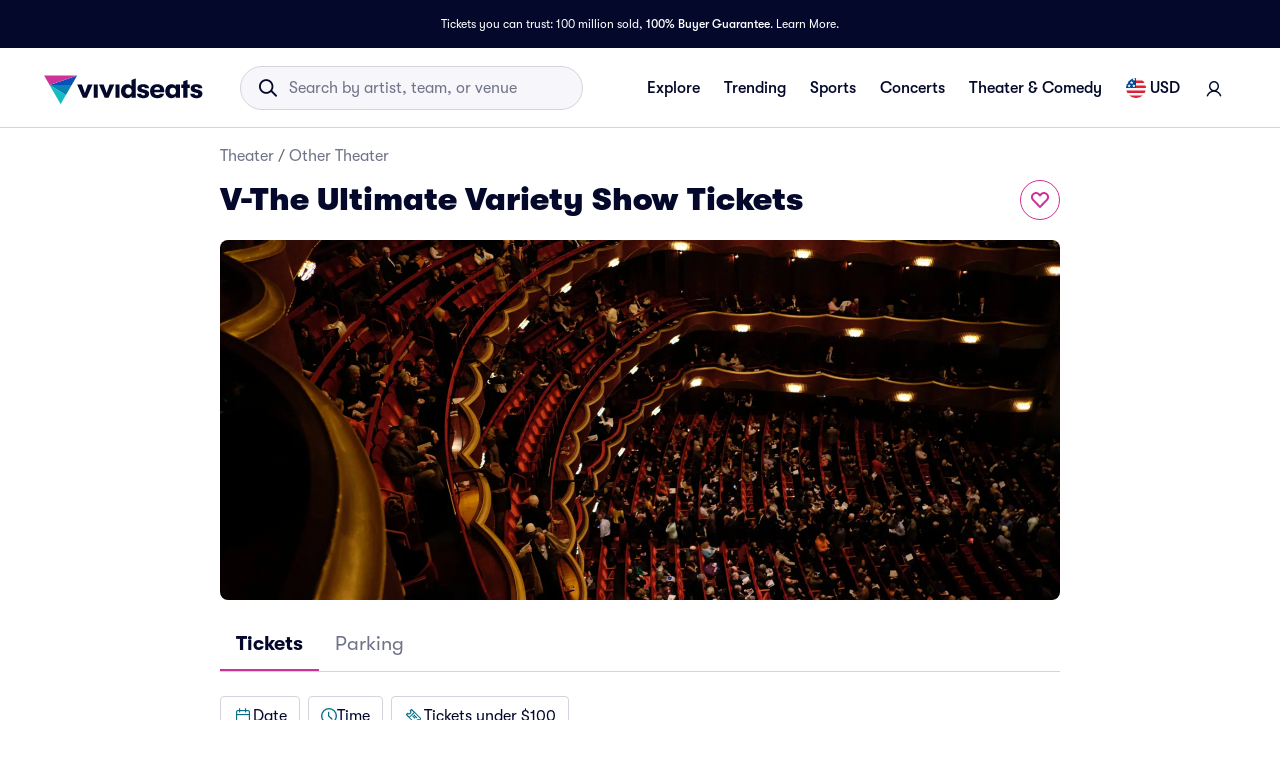

--- FILE ---
content_type: text/html; charset=utf-8
request_url: https://www.vividseats.com/vthe-ultimate-variety-show-tickets--theater-other-theater/performer/14682
body_size: 66683
content:
<!DOCTYPE html><html lang="en-US"><head><link rel="preload" href="https://media.vsstatic.com/image/upload/if_fc_gte_1/g_auto,q_auto,c_fill,w_1680,h_720/if_else/g_center,q_auto,c_fill,w_1680,h_720/if_end/dpr_auto,f_auto/hero/category/69-other-theater/other-theater-tickets-1.jpg" as="image" fetchPriority="high" data-testid="external-image-preload-link" data-next-head=""/><meta charSet="utf-8" data-next-head=""/><title data-next-head="">V-The Ultimate Variety Show Tickets | Vivid Seats</title><meta name="description" content="Buy V-The Ultimate Variety Show tickets from Vivid Seats and experience it live! All tickets are backed by our 100% Buyer Guarantee." data-next-head=""/><meta name="keywords" content="V-The Ultimate Variety Show tickets, V-The Ultimate Variety Show tickets 2026, V-The Ultimate Variety Show tickets 2027" data-next-head=""/><link rel="canonical" href="https://www.vividseats.com/vthe-ultimate-variety-show-tickets--theater-other-theater/performer/14682" data-next-head=""/><meta property="og:image" content="https://a.vsstatic.com/mobile/app/category/generic-theater.jpg" data-next-head=""/><meta http-equiv="x-ua-compatible" content="ie=edge" data-next-head=""/><meta name="viewport" content="width=device-width, initial-scale=1, maximum-scale=5" data-next-head=""/><meta name="application-name" content="Vivid Seats" data-next-head=""/><meta name="msapplication-TileColor" content="#333333" data-next-head=""/><meta name="msapplication-config" content="https://a.vsstatic.com/common/favicon/browserconfig.xml" data-next-head=""/><meta name="theme-color" content="#ffffff" data-next-head=""/><meta name="google-play-app" content="app-id=com.vividseats.android" data-next-head=""/><meta name="itunes" content="app-id=963355757" data-next-head=""/><meta name="apple-mobile-web-app-capable" content="yes" data-next-head=""/><meta name="format-detection" content="telephone=yes" data-next-head=""/><meta property="og:site_name" content="Vivid Seats" data-next-head=""/><meta property="og:url" content="https://www.vividseats.com/vthe-ultimate-variety-show-tickets--theater-other-theater/performer/14682" data-next-head=""/><meta property="og:title" content="V-The Ultimate Variety Show Tickets | Vivid Seats" data-next-head=""/><meta property="og:description" content="Buy V-The Ultimate Variety Show tickets from Vivid Seats and experience it live! All tickets are backed by our 100% Buyer Guarantee." data-next-head=""/><link rel="icon" type="image/x-icon" href="https://a.vsstatic.com/common/favicon/rebrand/favicon.ico?v=1769008105768" data-next-head=""/><link rel="apple-touch-icon" sizes="180x180" href="https://a.vsstatic.com/common/favicon/rebrand/apple-touch-icon.png" data-next-head=""/><meta name="apple-mobile-web-app-title" content="Vivid Seats" data-next-head=""/><link data-testid="android-link-meta" rel="alternate" href="android-app://com.vividseats.android/vividseats/performer/14682" data-next-head=""/><link data-testid="ios-link-meta" rel="alternate" href="ios-app://963355757/vividseats/performer/14682" data-next-head=""/><script type="application/ld+json" data-next-head="">{
	"@context": "https://schema.org",
	"@type": "BreadcrumbList",
	"itemListElement": [
		{
			"@type": "ListItem",
			"position": 1,
			"item": {
				"@id": "https://www.vividseats.com/theater",
				"name": "Theater"
			}
		},
		{
			"@type": "ListItem",
			"position": 2,
			"item": {
				"@id": "https://www.vividseats.com/theater/other",
				"name": "Other Theater"
			}
		},
		{
			"@type": "ListItem",
			"position": 3,
			"item": {
				"@id": "https://www.vividseats.com/vthe-ultimate-variety-show-tickets--theater-other-theater/performer/14682",
				"name": "V-The Ultimate Variety Show Tickets"
			}
		}
	]
}</script><meta name="emotion-insertion-point" content=""/><style data-emotion="mui-global animation-wiooy9">@-webkit-keyframes animation-wiooy9{0%{-webkit-transform:translateX(-100%);-moz-transform:translateX(-100%);-ms-transform:translateX(-100%);transform:translateX(-100%);}50%{-webkit-transform:translateX(100%);-moz-transform:translateX(100%);-ms-transform:translateX(100%);transform:translateX(100%);}100%{-webkit-transform:translateX(100%);-moz-transform:translateX(100%);-ms-transform:translateX(100%);transform:translateX(100%);}}@keyframes animation-wiooy9{0%{-webkit-transform:translateX(-100%);-moz-transform:translateX(-100%);-ms-transform:translateX(-100%);transform:translateX(-100%);}50%{-webkit-transform:translateX(100%);-moz-transform:translateX(100%);-ms-transform:translateX(100%);transform:translateX(100%);}100%{-webkit-transform:translateX(100%);-moz-transform:translateX(100%);-ms-transform:translateX(100%);transform:translateX(100%);}}</style><style data-emotion="mui-global w4yfad">:root{--spacing:8px;--shape-borderRadius:4px;--colors-gray-50:#F6F6FBFF;--colors-gray-100:#EFEFF6FF;--colors-gray-200:#D3D3DCFF;--colors-gray-300:#A0A2B3FF;--colors-gray-400:#717488FF;--colors-gray-500:#474B5EFF;--colors-gray-600:#04092CFF;--colors-white-10:#FFFFFF19;--colors-white-20:#FFFFFF33;--colors-white-30:#FFFFFF4C;--colors-white-40:#FFFFFF66;--colors-white-50:#FFFFFF7F;--colors-white-100:#FFFFFFFF;--colors-dark-10:#04092C19;--colors-dark-20:#04092C33;--colors-dark-30:#04092C4C;--colors-dark-40:#04092C66;--colors-dark-50:#04092C7F;--colors-blue-100:#D9F2FCFF;--colors-blue-200:#B3E4F9FF;--colors-blue-300:#7AD0F5FF;--colors-blue-400:#27B2EFFF;--colors-blue-500:#0983B6FF;--colors-blue-600:#065474FF;--colors-cobalt-100:#D6E6FDFF;--colors-cobalt-200:#AFCEFBFF;--colors-cobalt-300:#75AAF6FF;--colors-cobalt-400:#277CF4FF;--colors-cobalt-500:#0951B6FF;--colors-cobalt-600:#003B90FF;--colors-green-100:#E6FFEDFF;--colors-green-200:#BEF2CDFF;--colors-green-300:#85E8A1FF;--colors-green-400:#4AC76DFF;--colors-green-500:#19AA61FF;--colors-green-600:#008442FF;--colors-indigo-100:#F2F0FFFF;--colors-indigo-200:#D9D6FDFF;--colors-indigo-300:#A69FE2FF;--colors-indigo-350:#8477D9FF;--colors-indigo-400:#5D50CBFF;--colors-indigo-500:#312784FF;--colors-indigo-600:#211A58FF;--colors-lime-100:#F3F7DEFF;--colors-lime-200:#E8EF9FFF;--colors-lime-300:#C4D75DFF;--colors-lime-400:#94BE24FF;--colors-lime-500:#62A10AFF;--colors-lime-600:#2D6D1BFF;--colors-orange-100:#FFF5F0FF;--colors-orange-200:#FFD5C0FF;--colors-orange-300:#FEA071FF;--colors-orange-400:#FE894EFF;--colors-orange-500:#F76E27FF;--colors-orange-600:#D54700FF;--colors-red-100:#FEECECFF;--colors-red-200:#FFB1BAFF;--colors-red-300:#FF7079FF;--colors-red-400:#F93C3AFF;--colors-red-500:#DC1818FF;--colors-red-600:#9D0706FF;--colors-yellow-100:#FFF9D6FF;--colors-yellow-200:#FFF099FF;--colors-yellow-300:#FFE75CFF;--colors-yellow-400:#FCD72DFF;--colors-yellow-500:#FFC000FF;--colors-yellow-600:#E8A93AFF;--colors-magenta-100:#FBE5F3FF;--colors-magenta-200:#F7B4DFFF;--colors-magenta-300:#E07BBDFF;--colors-magenta-400:#CE3197FF;--colors-magenta-500:#8F1564FF;--colors-magenta-600:#440C36FF;--colors-teal-100:#DAFAFBFF;--colors-teal-200:#B5F5F8FF;--colors-teal-300:#78E4E8FF;--colors-teal-400:#13BDC3FF;--colors-teal-500:#1C94A5FF;--colors-teal-600:#086E88FF;--shadows-0:none;--shadows-1:0px 2px 1px -1px rgba(0,0,0,0.2),0px 1px 1px 0px rgba(0,0,0,0.14),0px 1px 3px 0px rgba(0,0,0,0.12);--shadows-2:0px 3px 1px -2px rgba(0,0,0,0.2),0px 2px 2px 0px rgba(0,0,0,0.14),0px 1px 5px 0px rgba(0,0,0,0.12);--shadows-3:0px 3px 3px -2px rgba(0,0,0,0.2),0px 3px 4px 0px rgba(0,0,0,0.14),0px 1px 8px 0px rgba(0,0,0,0.12);--shadows-4:0px 2px 4px -1px rgba(0,0,0,0.2),0px 4px 5px 0px rgba(0,0,0,0.14),0px 1px 10px 0px rgba(0,0,0,0.12);--shadows-5:0px 3px 5px -1px rgba(0,0,0,0.2),0px 5px 8px 0px rgba(0,0,0,0.14),0px 1px 14px 0px rgba(0,0,0,0.12);--shadows-6:0px 3px 5px -1px rgba(0,0,0,0.2),0px 6px 10px 0px rgba(0,0,0,0.14),0px 1px 18px 0px rgba(0,0,0,0.12);--shadows-7:0px 4px 5px -2px rgba(0,0,0,0.2),0px 7px 10px 1px rgba(0,0,0,0.14),0px 2px 16px 1px rgba(0,0,0,0.12);--shadows-8:0px 5px 5px -3px rgba(0,0,0,0.2),0px 8px 10px 1px rgba(0,0,0,0.14),0px 3px 14px 2px rgba(0,0,0,0.12);--shadows-9:0px 5px 6px -3px rgba(0,0,0,0.2),0px 9px 12px 1px rgba(0,0,0,0.14),0px 3px 16px 2px rgba(0,0,0,0.12);--shadows-10:0px 6px 6px -3px rgba(0,0,0,0.2),0px 10px 14px 1px rgba(0,0,0,0.14),0px 4px 18px 3px rgba(0,0,0,0.12);--shadows-11:0px 6px 7px -4px rgba(0,0,0,0.2),0px 11px 15px 1px rgba(0,0,0,0.14),0px 4px 20px 3px rgba(0,0,0,0.12);--shadows-12:0px 7px 8px -4px rgba(0,0,0,0.2),0px 12px 17px 2px rgba(0,0,0,0.14),0px 5px 22px 4px rgba(0,0,0,0.12);--shadows-13:0px 7px 8px -4px rgba(0,0,0,0.2),0px 13px 19px 2px rgba(0,0,0,0.14),0px 5px 24px 4px rgba(0,0,0,0.12);--shadows-14:0px 7px 9px -4px rgba(0,0,0,0.2),0px 14px 21px 2px rgba(0,0,0,0.14),0px 5px 26px 4px rgba(0,0,0,0.12);--shadows-15:0px 8px 9px -5px rgba(0,0,0,0.2),0px 15px 22px 2px rgba(0,0,0,0.14),0px 6px 28px 5px rgba(0,0,0,0.12);--shadows-16:0px 8px 10px -5px rgba(0,0,0,0.2),0px 16px 24px 2px rgba(0,0,0,0.14),0px 6px 30px 5px rgba(0,0,0,0.12);--shadows-17:0px 8px 11px -5px rgba(0,0,0,0.2),0px 17px 26px 2px rgba(0,0,0,0.14),0px 6px 32px 5px rgba(0,0,0,0.12);--shadows-18:0px 9px 11px -5px rgba(0,0,0,0.2),0px 18px 28px 2px rgba(0,0,0,0.14),0px 7px 34px 6px rgba(0,0,0,0.12);--shadows-19:0px 9px 12px -6px rgba(0,0,0,0.2),0px 19px 29px 2px rgba(0,0,0,0.14),0px 7px 36px 6px rgba(0,0,0,0.12);--shadows-20:0px 10px 13px -6px rgba(0,0,0,0.2),0px 20px 31px 3px rgba(0,0,0,0.14),0px 8px 38px 7px rgba(0,0,0,0.12);--shadows-21:0px 10px 13px -6px rgba(0,0,0,0.2),0px 21px 33px 3px rgba(0,0,0,0.14),0px 8px 40px 7px rgba(0,0,0,0.12);--shadows-22:0px 10px 14px -6px rgba(0,0,0,0.2),0px 22px 35px 3px rgba(0,0,0,0.14),0px 8px 42px 7px rgba(0,0,0,0.12);--shadows-23:0px 11px 14px -7px rgba(0,0,0,0.2),0px 23px 36px 3px rgba(0,0,0,0.14),0px 9px 44px 8px rgba(0,0,0,0.12);--shadows-24:0px 11px 15px -7px rgba(0,0,0,0.2),0px 24px 38px 3px rgba(0,0,0,0.14),0px 9px 46px 8px rgba(0,0,0,0.12);--zIndex-mobileStepper:1000;--zIndex-fab:1050;--zIndex-speedDial:1050;--zIndex-appBar:1100;--zIndex-drawer:1200;--zIndex-modal:1300;--zIndex-snackbar:1400;--zIndex-tooltip:1500;--font-creditCardLabel:500 0.875rem;--font-stepLabel:500 1rem;--font-title-sm:700 1.125rem/1.40625rem;--font-title-md:700 1.25rem/1.5625rem;--font-title-lg:800 1.5rem/1.875rem;--font-title-xl:800 2rem/2.5rem;--font-title-xxl:800 2.5rem/3.125rem;--font-subtitle-sm:400 1rem/1.25rem;--font-subtitle-md:400 1.125rem/1.375rem;--font-subtitle-lg:400 1.25rem/1.5625rem;--font-subtitle-xl:400 1.5rem/1.875rem;--font-subtitle-xxl:400 2rem/2.5rem;--font-overline:700 0.75rem/0.9375rem 'GT-Walsheim',sans-serif;--font-body-bold:700 1rem/1.5rem;--font-body-medium:500 1rem/1.5rem;--font-body-regular:400 1rem/1.5rem;--font-body-link:400 1rem/1.5rem;--font-small-bold:700 0.875rem/1.3125rem;--font-small-medium:500 0.875rem/1.3125rem;--font-small-regular:400 0.875rem/1.3125rem;--font-caption-bold:700 0.75rem/1.125rem;--font-caption-medium:500 0.75rem/1.125rem;--font-caption-regular:400 0.75rem/1.125rem;--font-footnote-regular:400 0.625rem/0.9375rem;--font-footnote-bold:700 0.625rem/0.9375rem;--font-button:500 0.875rem/1.75 'GT-Walsheim',sans-serif;--font-textfield-small:400 0.875rem/1.3125rem;--font-textfield-medium:400 1rem/1.5rem;--font-h1:300 6rem/1.167 'GT-Walsheim',sans-serif;--font-h2:300 3.75rem/1.2 'GT-Walsheim',sans-serif;--font-h3:400 3rem/1.167 'GT-Walsheim',sans-serif;--font-h4:400 2.125rem/1.235 'GT-Walsheim',sans-serif;--font-h5:400 1.5rem/1.334 'GT-Walsheim',sans-serif;--font-h6:500 1.25rem/1.6 'GT-Walsheim',sans-serif;--font-subtitle1:400 1rem/1.75 'GT-Walsheim',sans-serif;--font-subtitle2:500 0.875rem/1.57 'GT-Walsheim',sans-serif;--font-body1:400 1rem/1.5 'GT-Walsheim',sans-serif;--font-body2:400 0.875rem/1.43 'GT-Walsheim',sans-serif;--font-caption:400 0.75rem/1.66 'GT-Walsheim',sans-serif;--font-inherit:inherit inherit/inherit inherit;}:root{-webkit-print-color-scheme:light;color-scheme:light;--palette-gray-50:#F6F6FBFF;--palette-gray-100:#EFEFF6FF;--palette-gray-200:#D3D3DCFF;--palette-gray-300:#A0A2B3FF;--palette-gray-400:#717488FF;--palette-gray-500:#474B5EFF;--palette-gray-600:#04092CFF;--palette-white-10:#FFFFFF19;--palette-white-20:#FFFFFF33;--palette-white-30:#FFFFFF4C;--palette-white-40:#FFFFFF66;--palette-white-50:#FFFFFF7F;--palette-white-100:#FFFFFFFF;--palette-dark-10:#04092C19;--palette-dark-20:#04092C33;--palette-dark-30:#04092C4C;--palette-dark-40:#04092C66;--palette-dark-50:#04092C7F;--palette-blue-100:#D9F2FCFF;--palette-blue-200:#B3E4F9FF;--palette-blue-300:#7AD0F5FF;--palette-blue-400:#27B2EFFF;--palette-blue-500:#0983B6FF;--palette-blue-600:#065474FF;--palette-cobalt-100:#D6E6FDFF;--palette-cobalt-200:#AFCEFBFF;--palette-cobalt-300:#75AAF6FF;--palette-cobalt-400:#277CF4FF;--palette-cobalt-500:#0951B6FF;--palette-cobalt-600:#003B90FF;--palette-green-100:#E6FFEDFF;--palette-green-200:#BEF2CDFF;--palette-green-300:#85E8A1FF;--palette-green-400:#4AC76DFF;--palette-green-500:#19AA61FF;--palette-green-600:#008442FF;--palette-indigo-100:#F2F0FFFF;--palette-indigo-200:#D9D6FDFF;--palette-indigo-300:#A69FE2FF;--palette-indigo-350:#8477D9FF;--palette-indigo-400:#5D50CBFF;--palette-indigo-500:#312784FF;--palette-indigo-600:#211A58FF;--palette-lime-100:#F3F7DEFF;--palette-lime-200:#E8EF9FFF;--palette-lime-300:#C4D75DFF;--palette-lime-400:#94BE24FF;--palette-lime-500:#62A10AFF;--palette-lime-600:#2D6D1BFF;--palette-orange-100:#FFF5F0FF;--palette-orange-200:#FFD5C0FF;--palette-orange-300:#FEA071FF;--palette-orange-400:#FE894EFF;--palette-orange-500:#F76E27FF;--palette-orange-600:#D54700FF;--palette-red-100:#FEECECFF;--palette-red-200:#FFB1BAFF;--palette-red-300:#FF7079FF;--palette-red-400:#F93C3AFF;--palette-red-500:#DC1818FF;--palette-red-600:#9D0706FF;--palette-yellow-100:#FFF9D6FF;--palette-yellow-200:#FFF099FF;--palette-yellow-300:#FFE75CFF;--palette-yellow-400:#FCD72DFF;--palette-yellow-500:#FFC000FF;--palette-yellow-600:#E8A93AFF;--palette-magenta-100:#FBE5F3FF;--palette-magenta-200:#F7B4DFFF;--palette-magenta-300:#E07BBDFF;--palette-magenta-400:#CE3197FF;--palette-magenta-500:#8F1564FF;--palette-magenta-600:#440C36FF;--palette-teal-100:#DAFAFBFF;--palette-teal-200:#B5F5F8FF;--palette-teal-300:#78E4E8FF;--palette-teal-400:#13BDC3FF;--palette-teal-500:#1C94A5FF;--palette-teal-600:#086E88FF;--palette-primary-lightest:#FBE5F3FF;--palette-primary-lighter:#F7B4DFFF;--palette-primary-light:#E07BBDFF;--palette-primary-main:#CE3197FF;--palette-primary-dark:#8F1564FF;--palette-primary-darker:#440C36FF;--palette-primary-contrastText:#fff;--palette-primary-mainChannel:206 49 151;--palette-primary-lightChannel:224 123 189;--palette-primary-darkChannel:143 21 100;--palette-primary-contrastTextChannel:255 255 255;--palette-neutral-lightest:#FFFFFFFF;--palette-neutral-lighter:#F6F6FBFF;--palette-neutral-light:#D3D3DCFF;--palette-neutral-main:#04092CFF;--palette-neutral-dark:#474B5EFF;--palette-neutral-darker:#717488FF;--palette-neutral-contrastText:#EFEFF6FF;--palette-neutral-mainChannel:4 9 44;--palette-neutral-lightChannel:211 211 220;--palette-neutral-darkChannel:71 75 94;--palette-neutral-contrastTextChannel:239 239 246;--palette-secondary-lightest:#DAFAFBFF;--palette-secondary-lighter:#B5F5F8FF;--palette-secondary-light:#78E4E8FF;--palette-secondary-main:#13BDC3FF;--palette-secondary-dark:#1C94A5FF;--palette-secondary-darker:#086E88FF;--palette-secondary-contrastText:rgba(0, 0, 0, 0.87);--palette-secondary-mainChannel:19 189 195;--palette-secondary-lightChannel:120 228 232;--palette-secondary-darkChannel:28 148 165;--palette-secondary-contrastTextChannel:0 0 0;--palette-error-main:#DC1818FF;--palette-error-light:rgba(227, 70, 70, 1);--palette-error-dark:rgba(154, 16, 16, 1);--palette-error-contrastText:#fff;--palette-error-mainChannel:220 24 24;--palette-error-lightChannel:227 70 70;--palette-error-darkChannel:154 16 16;--palette-error-contrastTextChannel:255 255 255;--palette-common-black:#000;--palette-common-white:#fff;--palette-common-background:#fff;--palette-common-onBackground:#000;--palette-common-backgroundChannel:255 255 255;--palette-common-onBackgroundChannel:0 0 0;--palette-warning-main:#ed6c02;--palette-warning-light:#ff9800;--palette-warning-dark:#e65100;--palette-warning-contrastText:#fff;--palette-warning-mainChannel:237 108 2;--palette-warning-lightChannel:255 152 0;--palette-warning-darkChannel:230 81 0;--palette-warning-contrastTextChannel:255 255 255;--palette-info-main:#0288d1;--palette-info-light:#03a9f4;--palette-info-dark:#01579b;--palette-info-contrastText:#fff;--palette-info-mainChannel:2 136 209;--palette-info-lightChannel:3 169 244;--palette-info-darkChannel:1 87 155;--palette-info-contrastTextChannel:255 255 255;--palette-success-main:#2e7d32;--palette-success-light:#4caf50;--palette-success-dark:#1b5e20;--palette-success-contrastText:#fff;--palette-success-mainChannel:46 125 50;--palette-success-lightChannel:76 175 80;--palette-success-darkChannel:27 94 32;--palette-success-contrastTextChannel:255 255 255;--palette-grey-50:#fafafa;--palette-grey-100:#f5f5f5;--palette-grey-200:#eeeeee;--palette-grey-300:#e0e0e0;--palette-grey-400:#bdbdbd;--palette-grey-500:#9e9e9e;--palette-grey-600:#757575;--palette-grey-700:#616161;--palette-grey-800:#424242;--palette-grey-900:#212121;--palette-grey-A100:#f5f5f5;--palette-grey-A200:#eeeeee;--palette-grey-A400:#bdbdbd;--palette-grey-A700:#616161;--palette-text-primary:rgba(0, 0, 0, 0.87);--palette-text-secondary:rgba(0, 0, 0, 0.6);--palette-text-disabled:rgba(0, 0, 0, 0.38);--palette-text-primaryChannel:0 0 0;--palette-text-secondaryChannel:0 0 0;--palette-divider:rgba(0, 0, 0, 0.12);--palette-background-paper:#fff;--palette-background-default:#fff;--palette-background-defaultChannel:255 255 255;--palette-background-paperChannel:255 255 255;--palette-action-active:rgba(0, 0, 0, 0.54);--palette-action-hover:rgba(0, 0, 0, 0.04);--palette-action-hoverOpacity:0.04;--palette-action-selected:rgba(0, 0, 0, 0.08);--palette-action-selectedOpacity:0.08;--palette-action-disabled:rgba(0, 0, 0, 0.26);--palette-action-disabledBackground:rgba(0, 0, 0, 0.12);--palette-action-disabledOpacity:0.38;--palette-action-focus:rgba(0, 0, 0, 0.12);--palette-action-focusOpacity:0.12;--palette-action-activatedOpacity:0.12;--palette-action-activeChannel:0 0 0;--palette-action-selectedChannel:0 0 0;--palette-Alert-errorColor:rgba(90, 28, 28, 1);--palette-Alert-infoColor:rgb(1, 67, 97);--palette-Alert-successColor:rgb(30, 70, 32);--palette-Alert-warningColor:rgb(102, 60, 0);--palette-Alert-errorFilledBg:var(--palette-error-main, #DC1818FF);--palette-Alert-infoFilledBg:var(--palette-info-main, #0288d1);--palette-Alert-successFilledBg:var(--palette-success-main, #2e7d32);--palette-Alert-warningFilledBg:var(--palette-warning-main, #ed6c02);--palette-Alert-errorFilledColor:#fff;--palette-Alert-infoFilledColor:#fff;--palette-Alert-successFilledColor:#fff;--palette-Alert-warningFilledColor:#fff;--palette-Alert-errorStandardBg:rgba(252, 236, 236, 1);--palette-Alert-infoStandardBg:rgb(229, 246, 253);--palette-Alert-successStandardBg:rgb(237, 247, 237);--palette-Alert-warningStandardBg:rgb(255, 244, 229);--palette-Alert-errorIconColor:var(--palette-error-main, #DC1818FF);--palette-Alert-infoIconColor:var(--palette-info-main, #0288d1);--palette-Alert-successIconColor:var(--palette-success-main, #2e7d32);--palette-Alert-warningIconColor:var(--palette-warning-main, #ed6c02);--palette-AppBar-defaultBg:var(--palette-grey-100, #f5f5f5);--palette-Avatar-defaultBg:var(--palette-grey-400, #bdbdbd);--palette-Button-inheritContainedBg:var(--palette-grey-300, #e0e0e0);--palette-Button-inheritContainedHoverBg:var(--palette-grey-A100, #f5f5f5);--palette-Chip-defaultBorder:var(--palette-grey-400, #bdbdbd);--palette-Chip-defaultAvatarColor:var(--palette-grey-700, #616161);--palette-Chip-defaultIconColor:var(--palette-grey-700, #616161);--palette-FilledInput-bg:rgba(0, 0, 0, 0.06);--palette-FilledInput-hoverBg:rgba(0, 0, 0, 0.09);--palette-FilledInput-disabledBg:rgba(0, 0, 0, 0.12);--palette-LinearProgress-primaryBg:rgba(236, 176, 215, 1);--palette-LinearProgress-secondaryBg:rgba(165, 229, 232, 1);--palette-LinearProgress-errorBg:rgba(241, 167, 167, 1);--palette-LinearProgress-infoBg:rgb(158, 209, 237);--palette-LinearProgress-successBg:rgb(175, 205, 177);--palette-LinearProgress-warningBg:rgb(248, 199, 158);--palette-Skeleton-bg:rgba(var(--palette-text-primaryChannel, undefined) / 0.11);--palette-Slider-primaryTrack:rgba(236, 176, 215, 1);--palette-Slider-secondaryTrack:rgba(165, 229, 232, 1);--palette-Slider-errorTrack:rgba(241, 167, 167, 1);--palette-Slider-infoTrack:rgb(158, 209, 237);--palette-Slider-successTrack:rgb(175, 205, 177);--palette-Slider-warningTrack:rgb(248, 199, 158);--palette-SnackbarContent-bg:rgb(50, 50, 50);--palette-SnackbarContent-color:#fff;--palette-SpeedDialAction-fabHoverBg:rgb(216, 216, 216);--palette-StepConnector-border:var(--palette-grey-400, #bdbdbd);--palette-StepContent-border:var(--palette-grey-400, #bdbdbd);--palette-Switch-defaultColor:var(--palette-common-white, #fff);--palette-Switch-defaultDisabledColor:var(--palette-grey-100, #f5f5f5);--palette-Switch-primaryDisabledColor:rgba(236, 176, 215, 1);--palette-Switch-secondaryDisabledColor:rgba(165, 229, 232, 1);--palette-Switch-errorDisabledColor:rgba(241, 167, 167, 1);--palette-Switch-infoDisabledColor:rgb(158, 209, 237);--palette-Switch-successDisabledColor:rgb(175, 205, 177);--palette-Switch-warningDisabledColor:rgb(248, 199, 158);--palette-TableCell-border:rgba(224, 224, 224, 1);--palette-Tooltip-bg:rgba(97, 97, 97, 0.92);--palette-dividerChannel:0 0 0;--opacity-inputPlaceholder:0.42;--opacity-inputUnderline:0.42;--opacity-switchTrackDisabled:0.12;--opacity-switchTrack:0.38;}</style><style data-emotion="mui 6su6fj 1ayqvhb 6wlr9t 1dw0yje 1dwiwkb 51eq8m 1emchqo 1nd5pgh 1uul7gr 6eyi3z 1t7hoii y05qfq cg54c1 i8yde5 b8szdl 17do188 ucm95x 1458ua5 jifdqh 1lrj5mt 1w7y39o 1at80ur 1bv52wn 1evnhfv kh4685 1fmntk1 1pgnteb yxi6ms 1gqbo3h pc7loe 178k6i8 1insuh9 1wl3fj7 m4kd1w xqeok0 19f7kc0 1b4fqit 4jjanv u7d502 72q6gf 1fxiafs 1pa8q0u oz27hc n0gdrl 1emumc3 ihrt1b dy6rqj td2x0f">.mui-6su6fj{-webkit-flex-shrink:0;-ms-flex-negative:0;flex-shrink:0;}.mui-1ayqvhb{margin:0;font-size:0.75rem;font-weight:400;line-height:1.125rem;text-align:var(--Typography-textAlign);font-family:'GT-Walsheim',sans-serif;}.mui-6wlr9t{-webkit-flex-shrink:0;-ms-flex-negative:0;flex-shrink:0;margin-top:1rem;gap:0.25rem;display:grid;}.mui-1dw0yje{-webkit-flex-shrink:0;-ms-flex-negative:0;flex-shrink:0;margin-bottom:0.5rem;}.mui-1dwiwkb{margin:0;font-family:'GT-Walsheim',sans-serif;font-weight:400;font-size:1rem;line-height:1.5;color:var(--palette-text-secondary);font-family:'GT-Walsheim',sans-serif;}.mui-1dwiwkb .MuiBreadcrumbs-separator{margin-left:0.25rem;margin-right:0.25rem;}.mui-51eq8m{display:-webkit-box;display:-webkit-flex;display:-ms-flexbox;display:flex;-webkit-box-flex-wrap:wrap;-webkit-flex-wrap:wrap;-ms-flex-wrap:wrap;flex-wrap:wrap;-webkit-align-items:center;-webkit-box-align:center;-ms-flex-align:center;align-items:center;padding:0;margin:0;list-style:none;}.mui-1emchqo{margin:0;font:inherit;line-height:inherit;letter-spacing:inherit;font-family:'GT-Walsheim',sans-serif;color:var(--palette-neutral-darker);-webkit-text-decoration:none;text-decoration:none;color:var(--palette-neutral-darker);}.mui-1emchqo:hover{-webkit-text-decoration:underline;text-decoration:underline;}.mui-1nd5pgh{display:-webkit-box;display:-webkit-flex;display:-ms-flexbox;display:flex;-webkit-user-select:none;-moz-user-select:none;-ms-user-select:none;user-select:none;margin-left:8px;margin-right:8px;}.mui-1uul7gr{-webkit-flex-shrink:0;-ms-flex-negative:0;flex-shrink:0;display:-webkit-box;display:-webkit-flex;display:-ms-flexbox;display:flex;-webkit-align-items:flex-start;-webkit-box-align:flex-start;-ms-flex-align:flex-start;align-items:flex-start;-webkit-box-pack:justify;-webkit-justify-content:space-between;justify-content:space-between;gap:1rem;}.mui-6eyi3z{margin:0;font-family:'GT-Walsheim',sans-serif;font-weight:400;font-size:1rem;line-height:1.5;font-weight:800;font-family:'GT-Walsheim',sans-serif;}.mui-1t7hoii{display:block;background-color:var(--palette-Skeleton-bg);height:1.2em;border-radius:var(--shape-borderRadius);position:relative;overflow:hidden;-webkit-mask-image:-webkit-radial-gradient(white, black);}.mui-1t7hoii::after{background:linear-gradient(
                90deg,
                transparent,
                var(--palette-action-hover),
                transparent
              );content:"";position:absolute;-webkit-transform:translateX(-100%);-moz-transform:translateX(-100%);-ms-transform:translateX(-100%);transform:translateX(-100%);bottom:0;left:0;right:0;top:0;}.mui-1t7hoii::after{-webkit-animation:animation-wiooy9 2s linear 0.5s infinite;animation:animation-wiooy9 2s linear 0.5s infinite;}.mui-1t7hoii.MuiSkeleton-rounded{background-color:#D3D3DCFF;border-radius:32px;}.mui-1t7hoii.MuiSkeleton-rectangular{background-color:#EFEFF6FF;border-radius:4px;}.mui-y05qfq{-webkit-flex-shrink:0;-ms-flex-negative:0;flex-shrink:0;margin-top:calc(2 * var(--spacing));}.mui-cg54c1{overflow:hidden;min-height:48px;-webkit-overflow-scrolling:touch;display:-webkit-box;display:-webkit-flex;display:-ms-flexbox;display:flex;border-bottom:1px solid #EFEFF6FF;}@media (max-width:599.95px){.mui-cg54c1 .MuiTabs-scrollButtons{display:none;}}.mui-i8yde5{overflow-x:auto;overflow-y:hidden;scrollbar-width:none;}.mui-i8yde5::-webkit-scrollbar{display:none;}.mui-b8szdl{position:relative;display:inline-block;-webkit-flex:1 1 auto;-ms-flex:1 1 auto;flex:1 1 auto;white-space:nowrap;scrollbar-width:none;overflow-x:auto;overflow-y:hidden;}.mui-b8szdl::-webkit-scrollbar{display:none;}.mui-17do188{display:-webkit-box;display:-webkit-flex;display:-ms-flexbox;display:flex;}.mui-ucm95x{display:-webkit-inline-box;display:-webkit-inline-flex;display:-ms-inline-flexbox;display:inline-flex;-webkit-align-items:center;-webkit-box-align:center;-ms-flex-align:center;align-items:center;-webkit-box-pack:center;-ms-flex-pack:center;-webkit-justify-content:center;justify-content:center;position:relative;box-sizing:border-box;-webkit-tap-highlight-color:transparent;background-color:transparent;outline:0;border:0;margin:0;border-radius:0;padding:0;cursor:pointer;-webkit-user-select:none;-moz-user-select:none;-ms-user-select:none;user-select:none;vertical-align:middle;-moz-appearance:none;-webkit-appearance:none;-webkit-text-decoration:none;text-decoration:none;color:inherit;font-family:'GT-Walsheim',sans-serif;font-weight:500;font-size:0.875rem;line-height:1.25;text-transform:none;max-width:360px;min-width:90px;position:relative;min-height:48px;-webkit-flex-shrink:0;-ms-flex-negative:0;flex-shrink:0;padding:12px 16px;overflow:hidden;white-space:normal;text-align:center;-webkit-flex-direction:row;-ms-flex-direction:row;flex-direction:row;color:var(--palette-text-secondary);color:#717488FF;font-weight:normal;}.mui-ucm95x::-moz-focus-inner{border-style:none;}.mui-ucm95x.Mui-disabled{pointer-events:none;cursor:default;}@media print{.mui-ucm95x{-webkit-print-color-adjust:exact;color-adjust:exact;}}.mui-ucm95x:disabled{color:#A0A2B3FF;}.mui-ucm95x:hover{color:#474B5EFF;}.mui-ucm95x.Mui-selected{color:var(--palette-primary-main);}.mui-ucm95x.Mui-disabled{color:var(--palette-text-disabled);}.mui-ucm95x.Mui-selected{color:#04092CFF;font-weight:bold;}.mui-1458ua5{position:absolute;height:2px;bottom:0;width:100%;-webkit-transition:all 300ms cubic-bezier(0.4, 0, 0.2, 1) 0ms;transition:all 300ms cubic-bezier(0.4, 0, 0.2, 1) 0ms;background-color:var(--palette-primary-main);}.mui-jifdqh{-webkit-flex-shrink:0;-ms-flex-negative:0;flex-shrink:0;display:-webkit-box;display:-webkit-flex;display:-ms-flexbox;display:flex;-webkit-box-flex:1;-webkit-flex-grow:1;-ms-flex-positive:1;flex-grow:1;}.mui-1lrj5mt{-webkit-flex-shrink:0;-ms-flex-negative:0;flex-shrink:0;-webkit-box-flex:1;-webkit-flex-grow:1;-ms-flex-positive:1;flex-grow:1;}.mui-1w7y39o{display:block;background-color:var(--palette-Skeleton-bg);height:1.2em;position:relative;overflow:hidden;-webkit-mask-image:-webkit-radial-gradient(white, black);}.mui-1w7y39o::after{background:linear-gradient(
                90deg,
                transparent,
                var(--palette-action-hover),
                transparent
              );content:"";position:absolute;-webkit-transform:translateX(-100%);-moz-transform:translateX(-100%);-ms-transform:translateX(-100%);transform:translateX(-100%);bottom:0;left:0;right:0;top:0;}.mui-1w7y39o::after{-webkit-animation:animation-wiooy9 2s linear 0.5s infinite;animation:animation-wiooy9 2s linear 0.5s infinite;}.mui-1w7y39o.MuiSkeleton-rounded{background-color:#D3D3DCFF;border-radius:32px;}.mui-1w7y39o.MuiSkeleton-rectangular{background-color:#EFEFF6FF;border-radius:4px;}.mui-1at80ur{-webkit-flex-shrink:0;-ms-flex-negative:0;flex-shrink:0;margin-top:calc(3 * var(--spacing));margin-bottom:calc(2 * var(--spacing));}.mui-1bv52wn{margin:0;font-size:1.125rem;font-weight:700;line-height:1.40625rem;font-family:'GT-Walsheim',sans-serif;}.mui-1evnhfv{-webkit-flex-shrink:0;-ms-flex-negative:0;flex-shrink:0;margin-bottom:calc(3 * var(--spacing));}.mui-kh4685{margin:0;font-family:'GT-Walsheim',sans-serif;font-weight:700;font-size:0.75rem;line-height:0.9375rem;text-transform:uppercase;letter-spacing:0.075rem;font-family:'GT-Walsheim',sans-serif;color:var(--palette-gray-600);}.mui-1fmntk1{margin:0;font-size:0.875rem;font-weight:700;line-height:1.3125rem;overflow:hidden;text-overflow:ellipsis;white-space:nowrap;font-family:'GT-Walsheim',sans-serif;color:#CE3197FF;}.mui-1pgnteb{margin:0;font-family:'GT-Walsheim',sans-serif;font-weight:400;font-size:0.75rem;line-height:1.66;font-family:'GT-Walsheim',sans-serif;color:var(--palette-gray-600);}.mui-yxi6ms{-webkit-flex-shrink:0;-ms-flex-negative:0;flex-shrink:0;display:-webkit-box;display:-webkit-flex;display:-ms-flexbox;display:flex;-webkit-align-items:center;-webkit-box-align:center;-ms-flex-align:center;align-items:center;padding-top:calc(0.5 * var(--spacing));}.mui-1gqbo3h{margin:0;font-size:0.75rem;font-weight:500;line-height:1.125rem;font-family:'GT-Walsheim',sans-serif;}.mui-pc7loe{margin:0;font-size:0.875rem;font-weight:500;line-height:1.3125rem;font-family:'GT-Walsheim',sans-serif;color:var(--palette-gray-600);}.mui-178k6i8{-webkit-flex-shrink:0;-ms-flex-negative:0;flex-shrink:0;display:-webkit-box;display:-webkit-flex;display:-ms-flexbox;display:flex;}.mui-1insuh9{margin:0;font-size:0.875rem;font-weight:400;line-height:1.3125rem;display:inline;font-family:'GT-Walsheim',sans-serif;color:var(--palette-gray-600);}.mui-1wl3fj7{margin:0;font-size:0.875rem;font-weight:400;line-height:1.3125rem;display:inline;font-family:'GT-Walsheim',sans-serif;color:var(--palette-gray-500);}.mui-m4kd1w{-webkit-flex-shrink:0;-ms-flex-negative:0;flex-shrink:0;-webkit-align-items:center;-webkit-box-align:center;-ms-flex-align:center;align-items:center;gap:calc(1 * var(--spacing));}@media (min-width:0px){.mui-m4kd1w{display:-webkit-box;display:-webkit-flex;display:-ms-flexbox;display:flex;}}@media (min-width:900px){.mui-m4kd1w{display:none;}}.mui-xqeok0{margin:0;font-size:0.875rem;font-weight:400;line-height:1.3125rem;font-family:'GT-Walsheim',sans-serif;color:var(--palette-gray-600);}.mui-19f7kc0{display:-webkit-inline-box;display:-webkit-inline-flex;display:-ms-inline-flexbox;display:inline-flex;-webkit-align-items:center;-webkit-box-align:center;-ms-flex-align:center;align-items:center;-webkit-box-pack:center;-ms-flex-pack:center;-webkit-justify-content:center;justify-content:center;position:relative;box-sizing:border-box;-webkit-tap-highlight-color:transparent;background-color:transparent;outline:0;border:0;margin:0;border-radius:0;padding:0;cursor:pointer;-webkit-user-select:none;-moz-user-select:none;-ms-user-select:none;user-select:none;vertical-align:middle;-moz-appearance:none;-webkit-appearance:none;-webkit-text-decoration:none;text-decoration:none;color:inherit;font-family:'GT-Walsheim',sans-serif;font-weight:500;font-size:0.875rem;line-height:1.75;text-transform:none;min-width:64px;padding:6px 16px;border:0;border-radius:var(--shape-borderRadius);-webkit-transition:background-color 250ms cubic-bezier(0.4, 0, 0.2, 1) 0ms,box-shadow 250ms cubic-bezier(0.4, 0, 0.2, 1) 0ms,border-color 250ms cubic-bezier(0.4, 0, 0.2, 1) 0ms,color 250ms cubic-bezier(0.4, 0, 0.2, 1) 0ms;transition:background-color 250ms cubic-bezier(0.4, 0, 0.2, 1) 0ms,box-shadow 250ms cubic-bezier(0.4, 0, 0.2, 1) 0ms,border-color 250ms cubic-bezier(0.4, 0, 0.2, 1) 0ms,color 250ms cubic-bezier(0.4, 0, 0.2, 1) 0ms;padding:5px 15px;border:1px solid currentColor;border-color:var(--variant-outlinedBorder, currentColor);background-color:var(--variant-outlinedBg);color:var(--variant-outlinedColor);--variant-textColor:var(--palette-primary-main);--variant-outlinedColor:var(--palette-primary-main);--variant-outlinedBorder:rgba(var(--palette-primary-mainChannel) / 0.5);--variant-containedColor:var(--palette-primary-contrastText);--variant-containedBg:var(--palette-primary-main);padding:3px 9px;font-size:0.8125rem;-webkit-transition:background-color 250ms cubic-bezier(0.4, 0, 0.2, 1) 0ms,box-shadow 250ms cubic-bezier(0.4, 0, 0.2, 1) 0ms,border-color 250ms cubic-bezier(0.4, 0, 0.2, 1) 0ms;transition:background-color 250ms cubic-bezier(0.4, 0, 0.2, 1) 0ms,box-shadow 250ms cubic-bezier(0.4, 0, 0.2, 1) 0ms,border-color 250ms cubic-bezier(0.4, 0, 0.2, 1) 0ms;height:2rem;min-width:2rem;padding-top:0.25rem;padding-bottom:0.25rem;gap:0.25rem;color:#CE3197FF;border-color:#CE3197FF;padding-left:0.75rem;padding-right:0.75rem;white-space:nowrap;}.mui-19f7kc0::-moz-focus-inner{border-style:none;}.mui-19f7kc0.Mui-disabled{pointer-events:none;cursor:default;}@media print{.mui-19f7kc0{-webkit-print-color-adjust:exact;color-adjust:exact;}}.mui-19f7kc0:disabled{color:#A0A2B3FF;}.mui-19f7kc0:hover{color:#474B5EFF;}.mui-19f7kc0:hover{-webkit-text-decoration:none;text-decoration:none;}.mui-19f7kc0.Mui-disabled{color:var(--palette-action-disabled);}.mui-19f7kc0.Mui-disabled{border:1px solid var(--palette-action-disabledBackground);}@media (hover: hover){.mui-19f7kc0:hover{--variant-containedBg:var(--palette-primary-dark);--variant-textBg:rgba(var(--palette-primary-mainChannel) / var(--palette-action-hoverOpacity));--variant-outlinedBorder:var(--palette-primary-main);--variant-outlinedBg:rgba(var(--palette-primary-mainChannel) / var(--palette-action-hoverOpacity));}}.mui-19f7kc0.MuiButton-loading{color:transparent;}.mui-19f7kc0:hover{background-color:#FBE5F3FF;color:#CE3197FF;border-color:#CE3197FF;}.mui-19f7kc0:active{background-color:#FBE5F3FF;color:#8F1564FF;border-color:#8F1564FF;}.mui-19f7kc0:disabled{color:#A0A2B3FF;border-color:#D3D3DCFF;}.mui-1b4fqit{margin:0;font-size:0.875rem;font-weight:400;line-height:1.3125rem;font-family:'GT-Walsheim',sans-serif;}.mui-4jjanv{-webkit-flex-shrink:0;-ms-flex-negative:0;flex-shrink:0;display:-webkit-box;display:-webkit-flex;display:-ms-flexbox;display:flex;-webkit-box-pack:center;-ms-flex-pack:center;-webkit-justify-content:center;justify-content:center;-webkit-align-items:center;-webkit-box-align:center;-ms-flex-align:center;align-items:center;margin-top:calc(1.5 * var(--spacing));}.mui-u7d502 .MuiPaginationItem-root{font-weight:500;}.mui-u7d502 .MuiPaginationItem-root:not(.Mui-selected){border-color:transparent;}.mui-u7d502 .MuiPaginationItem-root:not(.Mui-selected):not(.MuiPaginationItem-ellipsis):hover{background-color:transparent;border-color:#D3D3DCFF;border-width:0.063rem;border-style:solid;-webkit-transition:border-color 200ms ease-in-out;transition:border-color 200ms ease-in-out;}.mui-72q6gf{display:-webkit-inline-box;display:-webkit-inline-flex;display:-ms-inline-flexbox;display:inline-flex;-webkit-align-items:center;-webkit-box-align:center;-ms-flex-align:center;align-items:center;-webkit-box-pack:center;-ms-flex-pack:center;-webkit-justify-content:center;justify-content:center;position:relative;box-sizing:border-box;-webkit-tap-highlight-color:transparent;background-color:transparent;outline:0;border:0;margin:0;border-radius:0;padding:0;cursor:pointer;-webkit-user-select:none;-moz-user-select:none;-ms-user-select:none;user-select:none;vertical-align:middle;-moz-appearance:none;-webkit-appearance:none;-webkit-text-decoration:none;text-decoration:none;color:inherit;font-family:'GT-Walsheim',sans-serif;font-weight:400;font-size:0.875rem;line-height:1.43;border-radius:16px;text-align:center;box-sizing:border-box;min-width:32px;height:32px;padding:0 6px;margin:0 3px;color:var(--palette-text-primary);-webkit-transition:color 250ms cubic-bezier(0.4, 0, 0.2, 1) 0ms,background-color 250ms cubic-bezier(0.4, 0, 0.2, 1) 0ms;transition:color 250ms cubic-bezier(0.4, 0, 0.2, 1) 0ms,background-color 250ms cubic-bezier(0.4, 0, 0.2, 1) 0ms;}.mui-72q6gf::-moz-focus-inner{border-style:none;}.mui-72q6gf.Mui-disabled{pointer-events:none;cursor:default;}@media print{.mui-72q6gf{-webkit-print-color-adjust:exact;color-adjust:exact;}}.mui-72q6gf:disabled{color:#A0A2B3FF;}.mui-72q6gf:hover{color:#474B5EFF;}.mui-72q6gf.Mui-focusVisible{background-color:var(--palette-action-focus);}.mui-72q6gf.Mui-disabled{opacity:var(--palette-action-disabledOpacity);}.mui-72q6gf:hover{background-color:var(--palette-action-hover);}@media (hover: none){.mui-72q6gf:hover{background-color:transparent;}}.mui-72q6gf.Mui-selected{background-color:var(--palette-action-selected);}.mui-72q6gf.Mui-selected:hover{background-color:rgba(var(--palette-action-selectedChannel) / calc(var(--palette-action-selectedOpacity) + var(--palette-action-hoverOpacity)));}@media (hover: none){.mui-72q6gf.Mui-selected:hover{background-color:var(--palette-action-selected);}}.mui-72q6gf.Mui-selected.Mui-focusVisible{background-color:rgba(var(--palette-action-selectedChannel) / calc(var(--palette-action-selectedOpacity) + var(--palette-action-focusOpacity)));}.mui-72q6gf.Mui-selected.Mui-disabled{opacity:1;color:var(--palette-action-disabled);background-color:var(--palette-action-selected);}.mui-72q6gf.Mui-selected.Mui-disabled{color:var(--palette-action-disabled);}.mui-72q6gf.Mui-selected{color:var(--palette-primary-contrastText);background-color:var(--palette-primary-main);}.mui-72q6gf.Mui-selected:hover{background-color:var(--palette-primary-dark);}@media (hover: none){.mui-72q6gf.Mui-selected:hover{background-color:var(--palette-primary-main);}}.mui-72q6gf.Mui-selected.Mui-focusVisible{background-color:var(--palette-primary-dark);}.mui-72q6gf.Mui-selected.Mui-disabled{color:var(--palette-action-disabled);}.mui-1fxiafs{-webkit-user-select:none;-moz-user-select:none;-ms-user-select:none;user-select:none;width:1em;height:1em;display:inline-block;-webkit-flex-shrink:0;-ms-flex-negative:0;flex-shrink:0;-webkit-transition:fill 300ms cubic-bezier(0.4, 0, 0.2, 1) 0ms;transition:fill 300ms cubic-bezier(0.4, 0, 0.2, 1) 0ms;fill:currentColor;font-size:1.5rem;font-size:1.25rem;margin:0 -8px;}.mui-1pa8q0u{font-family:'GT-Walsheim',sans-serif;font-weight:400;font-size:0.875rem;line-height:1.43;border-radius:16px;text-align:center;box-sizing:border-box;min-width:32px;padding:0 6px;margin:0 3px;color:var(--palette-text-primary);height:auto;}.mui-1pa8q0u.Mui-disabled{opacity:var(--palette-action-disabledOpacity);}.mui-oz27hc{margin:0;font-size:1.25rem;font-weight:700;line-height:1.5625rem;font-family:'GT-Walsheim',sans-serif;}.mui-n0gdrl{margin:0;font-size:1rem;font-weight:400;line-height:1.5rem;font-family:'GT-Walsheim',sans-serif;}.mui-1emumc3{margin:0;font-size:1.125rem;font-weight:700;line-height:1.40625rem;line-height:1.75;font-family:'GT-Walsheim',sans-serif;}.mui-ihrt1b{margin:0;font-size:0.875rem;font-weight:400;line-height:1.3125rem;margin-top:calc(2 * var(--spacing));margin-bottom:calc(4 * var(--spacing));font-family:'GT-Walsheim',sans-serif;}.mui-dy6rqj{margin:0;font-size:0.75rem;font-weight:700;line-height:1.125rem;font-family:'GT-Walsheim',sans-serif;}.mui-td2x0f{margin:0;font-size:0.875rem;font-weight:400;line-height:1.3125rem;font-family:'GT-Walsheim',sans-serif;color:#A0A2B3FF;}</style><link rel="preconnect" href="//d1gwnrwaeu7bya.cloudfront.net"/><link rel="preconnect" href="https://a.vsstatic.com"/><link rel="preconnect" href="//vivid-assets.s3.amazonaws.com"/><link rel="preload" href="https://a.vsstatic.com/font/poppins-regular.woff2" type="font/woff2" as="font" crossorigin="anonymous"/><link rel="preload" href="https://a.vsstatic.com/font/poppins-semibold.woff2" type="font/woff2" as="font" crossorigin="anonymous"/><link rel="preload" href="https://a.vsstatic.com/font/poppins-bold.woff2" type="font/woff2" as="font" crossorigin="anonymous"/><link rel="preload" href="https://a.vsstatic.com/font/poppins-extrabold.woff2" type="font/woff2" as="font" crossorigin="anonymous"/><link rel="preload" href="https://a.vsstatic.com/font/GT-Walsheim-Regular.woff2" type="font/woff2" as="font" crossorigin="anonymous"/><link rel="preload" href="https://a.vsstatic.com/font/GT-Walsheim-Medium.woff2" type="font/woff2" as="font" crossorigin="anonymous"/><link rel="preload" href="https://a.vsstatic.com/font/GT-Walsheim-Bold.woff2" type="font/woff2" as="font" crossorigin="anonymous"/><link rel="preload" href="https://a.vsstatic.com/font/GT-Walsheim-Black.woff2" type="font/woff2" as="font" crossorigin="anonymous"/><script id="gaCreate" data-nscript="beforeInteractive" crossorigin="anonymous">
        window.dataLayer=window.dataLayer||[];
        function gtag(){dataLayer.push(arguments);};
        
        gtag('consent', 'default', {"ad_storage":"granted","ad_user_data":"granted","ad_personalization":"granted","analytics_storage":"granted","personalization_storage":"granted","region":["US","CA"]});
    </script><link rel="preload" href="/athena-assets/1fdefec7/prod/next-assets/_next/static/css/e8136cee590ee824.css" as="style" crossorigin="anonymous"/><link rel="stylesheet" href="/athena-assets/1fdefec7/prod/next-assets/_next/static/css/e8136cee590ee824.css" crossorigin="anonymous" data-n-g=""/><link rel="preload" href="/athena-assets/1fdefec7/prod/next-assets/_next/static/css/ae308d8190e5cfe1.css" as="style" crossorigin="anonymous"/><link rel="stylesheet" href="/athena-assets/1fdefec7/prod/next-assets/_next/static/css/ae308d8190e5cfe1.css" crossorigin="anonymous" data-n-p=""/><link rel="preload" href="/athena-assets/1fdefec7/prod/next-assets/_next/static/css/1bf2f73cfea45bf2.css" as="style" crossorigin="anonymous"/><link rel="stylesheet" href="/athena-assets/1fdefec7/prod/next-assets/_next/static/css/1bf2f73cfea45bf2.css" crossorigin="anonymous" data-n-p=""/><link rel="preload" href="/athena-assets/1fdefec7/prod/next-assets/_next/static/css/d0e397d633c4ec9c.css" as="style" crossorigin="anonymous"/><link rel="stylesheet" href="/athena-assets/1fdefec7/prod/next-assets/_next/static/css/d0e397d633c4ec9c.css" crossorigin="anonymous"/><link rel="preload" href="/athena-assets/1fdefec7/prod/next-assets/_next/static/css/67654e260691a1eb.css" as="style" crossorigin="anonymous"/><link rel="stylesheet" href="/athena-assets/1fdefec7/prod/next-assets/_next/static/css/67654e260691a1eb.css" crossorigin="anonymous"/><link rel="preload" href="/athena-assets/1fdefec7/prod/next-assets/_next/static/css/8e8d9bf2a2e9b7a3.css" as="style" crossorigin="anonymous"/><link rel="stylesheet" href="/athena-assets/1fdefec7/prod/next-assets/_next/static/css/8e8d9bf2a2e9b7a3.css" crossorigin="anonymous"/><link rel="preload" href="/athena-assets/1fdefec7/prod/next-assets/_next/static/css/13d0a9c51dc5fbc7.css" as="style" crossorigin="anonymous"/><link rel="stylesheet" href="/athena-assets/1fdefec7/prod/next-assets/_next/static/css/13d0a9c51dc5fbc7.css" crossorigin="anonymous"/><link rel="preload" href="/athena-assets/1fdefec7/prod/next-assets/_next/static/css/9645138c67133047.css" as="style" crossorigin="anonymous"/><link rel="stylesheet" href="/athena-assets/1fdefec7/prod/next-assets/_next/static/css/9645138c67133047.css" crossorigin="anonymous"/><link rel="preload" href="/athena-assets/1fdefec7/prod/next-assets/_next/static/css/38511d5b5e7c4cd6.css" as="style" crossorigin="anonymous"/><link rel="stylesheet" href="/athena-assets/1fdefec7/prod/next-assets/_next/static/css/38511d5b5e7c4cd6.css" crossorigin="anonymous"/><noscript data-n-css=""></noscript><script defer="" crossorigin="anonymous" nomodule="" src="/athena-assets/1fdefec7/prod/next-assets/_next/static/chunks/polyfills-42372ed130431b0a.js"></script><script defer="" src="/athena-assets/1fdefec7/prod/next-assets/_next/static/chunks/214-2eb741f48078014c.js" crossorigin="anonymous"></script><script defer="" src="/athena-assets/1fdefec7/prod/next-assets/_next/static/chunks/5878-4753fa523d4088f0.js" crossorigin="anonymous"></script><script defer="" src="/athena-assets/1fdefec7/prod/next-assets/_next/static/chunks/6858-43c2cabe3e18f6c5.js" crossorigin="anonymous"></script><script defer="" src="/athena-assets/1fdefec7/prod/next-assets/_next/static/chunks/4587-adcee45f3e15d1f1.js" crossorigin="anonymous"></script><script defer="" src="/athena-assets/1fdefec7/prod/next-assets/_next/static/chunks/6337-34de28dd637d2d8b.js" crossorigin="anonymous"></script><script defer="" src="/athena-assets/1fdefec7/prod/next-assets/_next/static/chunks/8880-6cb24f9a1155a26f.js" crossorigin="anonymous"></script><script defer="" src="/athena-assets/1fdefec7/prod/next-assets/_next/static/chunks/8353-795c089d9ae7c84d.js" crossorigin="anonymous"></script><script defer="" src="/athena-assets/1fdefec7/prod/next-assets/_next/static/chunks/6596-2f923e2df31ba036.js" crossorigin="anonymous"></script><script defer="" src="/athena-assets/1fdefec7/prod/next-assets/_next/static/chunks/3994-a71b7f4e3e5973bf.js" crossorigin="anonymous"></script><script defer="" src="/athena-assets/1fdefec7/prod/next-assets/_next/static/chunks/2453-5648a0cacf893e4d.js" crossorigin="anonymous"></script><script defer="" src="/athena-assets/1fdefec7/prod/next-assets/_next/static/chunks/1771-93035a345742b03b.js" crossorigin="anonymous"></script><script defer="" src="/athena-assets/1fdefec7/prod/next-assets/_next/static/chunks/1366-ee01790b6e765599.js" crossorigin="anonymous"></script><script defer="" src="/athena-assets/1fdefec7/prod/next-assets/_next/static/chunks/6477-411834e34d4f52b7.js" crossorigin="anonymous"></script><script defer="" src="/athena-assets/1fdefec7/prod/next-assets/_next/static/chunks/527-6bb7795954f93fdd.js" crossorigin="anonymous"></script><script defer="" src="/athena-assets/1fdefec7/prod/next-assets/_next/static/chunks/2165-a2cd270caea1df54.js" crossorigin="anonymous"></script><script defer="" src="/athena-assets/1fdefec7/prod/next-assets/_next/static/chunks/9018-088271ecd8a39cd2.js" crossorigin="anonymous"></script><script defer="" src="/athena-assets/1fdefec7/prod/next-assets/_next/static/chunks/7665-b54a887b12be0a8a.js" crossorigin="anonymous"></script><script defer="" src="/athena-assets/1fdefec7/prod/next-assets/_next/static/chunks/4810-519630c8fc95477b.js" crossorigin="anonymous"></script><script defer="" src="/athena-assets/1fdefec7/prod/next-assets/_next/static/chunks/3158.91881ce3582d32d9.js" crossorigin="anonymous"></script><script defer="" src="/athena-assets/1fdefec7/prod/next-assets/_next/static/chunks/9278.6793fbfb90ea43fd.js" crossorigin="anonymous"></script><script defer="" src="/athena-assets/1fdefec7/prod/next-assets/_next/static/chunks/7003.083befb4e0c3f915.js" crossorigin="anonymous"></script><script defer="" src="/athena-assets/1fdefec7/prod/next-assets/_next/static/chunks/1235.c354407332632b00.js" crossorigin="anonymous"></script><script src="/athena-assets/1fdefec7/prod/next-assets/_next/static/chunks/webpack-3e999ec1b2140f9c.js" defer="" crossorigin="anonymous"></script><script src="/athena-assets/1fdefec7/prod/next-assets/_next/static/chunks/framework-6c17f08e07d1abc4.js" defer="" crossorigin="anonymous"></script><script src="/athena-assets/1fdefec7/prod/next-assets/_next/static/chunks/main-b8ccb710731552f4.js" defer="" crossorigin="anonymous"></script><script src="/athena-assets/1fdefec7/prod/next-assets/_next/static/chunks/pages/_app-7eb7a592592a55b6.js" defer="" crossorigin="anonymous"></script><script src="/athena-assets/1fdefec7/prod/next-assets/_next/static/chunks/8777-9eef44b0e7dcc337.js" defer="" crossorigin="anonymous"></script><script src="/athena-assets/1fdefec7/prod/next-assets/_next/static/chunks/5689-2673a4d788d9b263.js" defer="" crossorigin="anonymous"></script><script src="/athena-assets/1fdefec7/prod/next-assets/_next/static/chunks/3395-8c8864c57b8f4bf8.js" defer="" crossorigin="anonymous"></script><script src="/athena-assets/1fdefec7/prod/next-assets/_next/static/chunks/7011-aee93fe7771c4339.js" defer="" crossorigin="anonymous"></script><script src="/athena-assets/1fdefec7/prod/next-assets/_next/static/chunks/1586-83a82265c89965b4.js" defer="" crossorigin="anonymous"></script><script src="/athena-assets/1fdefec7/prod/next-assets/_next/static/chunks/8992-e5bca1f2ff387dd2.js" defer="" crossorigin="anonymous"></script><script src="/athena-assets/1fdefec7/prod/next-assets/_next/static/chunks/2000-d97ff3ad1e425f51.js" defer="" crossorigin="anonymous"></script><script src="/athena-assets/1fdefec7/prod/next-assets/_next/static/chunks/7822-fdcd35ee9448fd96.js" defer="" crossorigin="anonymous"></script><script src="/athena-assets/1fdefec7/prod/next-assets/_next/static/chunks/4859-f98d8203d71ab6c9.js" defer="" crossorigin="anonymous"></script><script src="/athena-assets/1fdefec7/prod/next-assets/_next/static/chunks/5154-462d24327b9f0422.js" defer="" crossorigin="anonymous"></script><script src="/athena-assets/1fdefec7/prod/next-assets/_next/static/chunks/3882-789b5554d3f7176f.js" defer="" crossorigin="anonymous"></script><script src="/athena-assets/1fdefec7/prod/next-assets/_next/static/chunks/4914-239042ce9fc8ae8e.js" defer="" crossorigin="anonymous"></script><script src="/athena-assets/1fdefec7/prod/next-assets/_next/static/chunks/6870-d8141320a91a9a87.js" defer="" crossorigin="anonymous"></script><script src="/athena-assets/1fdefec7/prod/next-assets/_next/static/chunks/328-fdee48699d80bb7d.js" defer="" crossorigin="anonymous"></script><script src="/athena-assets/1fdefec7/prod/next-assets/_next/static/chunks/8825-057c5a55b3139181.js" defer="" crossorigin="anonymous"></script><script src="/athena-assets/1fdefec7/prod/next-assets/_next/static/chunks/3846-ae97d4ade0b2938f.js" defer="" crossorigin="anonymous"></script><script src="/athena-assets/1fdefec7/prod/next-assets/_next/static/chunks/pages/%5Bslug%5D/performer/%5Bid%5D-77daa60a6f53151c.js" defer="" crossorigin="anonymous"></script><script src="/athena-assets/1fdefec7/prod/next-assets/_next/static/Jl8wjbfmr-UdQfX3ZzYs3/_buildManifest.js" defer="" crossorigin="anonymous"></script><script src="/athena-assets/1fdefec7/prod/next-assets/_next/static/Jl8wjbfmr-UdQfX3ZzYs3/_ssgManifest.js" defer="" crossorigin="anonymous"></script></head><body><noscript><iframe src="https://gtm.vividseats.com/ns.html?id=GTM-NLTD7S" height="0" width="0" style="display:none;visibility:hidden"></iframe></noscript><div id="__next"><a class="styles_button__Fgia8 styles_skipToContent__yCVyj styles_base__fRZ1E" href="#content" id="skip-to-content" tabindex="0">Skip to Content</a><a class="styles_button__Fgia8 styles_skipToFooter__HN6QP styles_base__fRZ1E" href="#footer" id="skip-to-footer" tabindex="0">Skip to Footer</a><div class="styles_pageWrapper__I0Pqa styles_fullHeight__DEYEP styles_column__rUwuM"><div id="marketplace-disclaimers"><div class="styles_disclaimer__Q1A_z styles_disclaimer1Line__05rUa MuiBox-root mui-6su6fj"><div data-testid="marketplace-disclaimer-desktop"><p class="MuiTypography-root MuiTypography-caption-regular MuiTypography-alignCenter mui-1ayqvhb" style="--Typography-textAlign:center">Tickets you can trust: 100 million sold,<!-- --> <a class="styles_button__Fgia8 styles_underlineFocus__kTJLi styles_buyerGuaranteeDisclaimer__fy2J_ styles_text__C6o35" target="_blank" href="/guarantee">100% Buyer Guarantee</a>. <!-- -->Learn More.</p></div></div><div class="styles_mobileDisclaimer__W6wHc MuiBox-root mui-6su6fj"><div data-testid="marketplace-disclaimer-mobile"><p class="MuiTypography-root MuiTypography-caption-regular MuiTypography-alignCenter mui-1ayqvhb" style="--Typography-textAlign:center">100 million sold,<!-- --> <a class="styles_button__Fgia8 styles_underlineFocus__kTJLi styles_buyerGuaranteeDisclaimer__fy2J_ styles_text__C6o35" target="_self" href="/guarantee">100% Buyer Guarantee</a>. <!-- -->Learn More.</p></div></div></div><header class="styles_header__4iRuC styles_trendingNavbar__xaSvp" id="nav-header" data-testid="nav-header"><div class="styles_sectionContainer__kQfAa styles_sectionContainer__j5__V styles_fluid__98XmZ"><div data-testid="main-menu" class="styles_mainMenu__u2fkd styles_mainMenu__5fy8_ styles_trendingMenu__AmJ6e undefined"></div><a class="styles_logoLink__WgYm6" aria-label="Link to homepage" href="/"><div class="styles_mobileLogoWrapper__sxjQm MuiBox-root mui-6su6fj"><svg width="170px" height="32px" viewBox="0 0 190 28"><g stroke="none" stroke-width="1" fill="none" fill-rule="evenodd"><g transform="translate(7.408740, -9.911865)"><g transform="translate(0.000000, 0.000000)" fill="#04092C"><path d="M90.6196621,19.6419238 C94.8184287,19.6419238 97.2568229,21.2772329 97.2568229,24.2400118 L97.2568229,24.2400118 L92.5946221,24.2400118 C92.5946221,23.1907531 91.8232357,22.6357991 90.5575446,22.6357991 C89.5388176,22.6357991 88.8592897,23.1300662 88.8592897,23.8389586 C88.8592897,24.5182229 89.291477,24.9503725 90.4950506,25.2581741 L90.4950506,25.2581741 L93.6442197,26.1224356 C95.9907553,26.7395824 97.410799,28.1587979 97.410799,30.4112161 C97.410799,33.4968371 94.8477933,35.3171057 90.8963673,35.3171057 C86.6678596,35.3171057 83.8593956,33.3414304 83.8593956,30.4408066 L83.8593956,30.4408066 L88.5513375,30.4408066 C88.5513375,31.4590066 89.5388176,32.1693296 90.9897318,32.1693296 C92.0084588,32.1693296 92.7188571,31.6750625 92.7188571,30.8122693 C92.7188571,30.133005 92.3800344,29.7319518 91.1139668,29.4241125 L91.1139668,29.4241125 L87.9960447,28.6531026 C85.6182621,28.0670522 84.2607123,26.5545852 84.2607123,24.302167 C84.2607123,21.4932889 86.7924711,19.6419238 90.6196621,19.6419238 Z M106.478825,19.6419238 C111.109779,19.6419238 114.258948,22.5114888 114.258948,26.708486 C114.258948,27.4780277 114.227701,27.9412737 114.134713,28.7744388 L103.144433,28.7744388 C103.237797,30.7190554 104.533229,31.7683141 106.632801,31.7683141 C108.083715,31.7683141 109.010584,31.3672233 109.411524,30.4408066 L114.042854,30.4408066 C113.57942,33.3725268 110.585733,35.3171057 106.634307,35.3171057 C101.570789,35.3171057 98.4528672,32.4475784 98.4528672,27.4795336 C98.4528672,22.6032345 101.632907,19.6419238 106.478825,19.6419238 Z M150.177545,19.6419238 C154.376312,19.6419238 156.814706,21.2772329 156.814706,24.2400118 L152.152506,24.2400118 C152.152506,23.1907531 151.381119,22.6357991 150.115428,22.6357991 C149.096701,22.6357991 148.417173,23.1300662 148.417173,23.8389586 C148.417173,24.5182229 148.84936,24.9503725 150.05331,25.2581741 L153.202103,26.1224356 C155.549015,26.7395824 156.968682,28.1587979 156.968682,30.4112161 C156.968682,33.4968371 154.406053,35.3171057 150.454251,35.3171057 C146.227249,35.3171057 143.417279,33.3414304 143.417279,30.4408066 L148.109221,30.4408066 C148.109221,31.4590066 149.096701,32.1693296 150.547615,32.1693296 C151.566342,32.1693296 152.276741,31.6750625 152.276741,30.8122693 C152.276741,30.133005 151.937918,29.7319518 150.67185,29.4241125 L147.553928,28.6531026 C145.176145,28.0670522 143.818596,26.5545852 143.818596,24.302167 C143.818596,21.4932889 146.350354,19.6419238 150.177545,19.6419238 Z M122.550316,19.6400791 C124.712005,19.6400791 126.408754,20.6582414 127.212517,22.1707084 L127.212517,22.1707084 L127.212517,20.0411323 L131.904459,20.0411323 L131.904459,34.9142079 L127.212517,34.9142079 L127.212517,32.8171587 C126.41026,34.298567 124.558029,35.3167293 122.489705,35.3167293 C118.043598,35.3167293 115.480968,31.9528972 115.480968,27.4776512 C115.480968,23.0335017 118.228821,19.6400791 122.550316,19.6400791 Z M82.4370931,13.2717553 L82.4370931,34.8895491 L77.7451512,34.8895491 L77.7451512,32.7910693 C76.9428943,34.27244 75.0906633,35.2906023 73.0223388,35.2906023 C68.5762316,35.2906023 66.0151082,31.9267702 66.0151082,27.4530301 C66.0151082,23.0088806 68.7629606,19.615458 73.0844563,19.615458 C75.2461453,19.615458 76.9428943,20.6336203 77.7466571,22.1460873 L77.7466571,14.8889185 L82.4370931,13.2717553 Z M140.321569,14.7991681 L140.321569,20.0415087 L142.930127,20.0415087 L142.930127,23.7752976 L140.321569,23.7752976 L140.321569,34.914509 L135.598756,34.914509 L135.598756,23.7752976 L133.252221,23.7752976 L133.252221,20.0415087 L135.598756,20.0415087 L135.598756,16.4275502 L140.321569,14.7991681 Z M22.2486229,20.0146665 L25.5830151,29.3647056 L28.9170308,20.0146665 L34.1653949,20.0146665 L27.7134571,34.887742 L23.4525731,34.887742 L17.0313176,20.0146665 L22.2486229,20.0146665 Z M40.0906516,20.0146665 L40.0906516,34.887742 L35.3987097,34.887742 L35.3987097,20.0146665 L40.0906516,20.0146665 Z M46.5760951,20.0146665 L49.9101108,29.3647056 L53.244503,20.0146665 L58.4928671,20.0146665 L52.0405528,34.887742 L47.7796688,34.887742 L41.3586015,20.0146665 L46.5760951,20.0146665 Z M64.4158649,20.0146665 L64.4158649,34.887742 L59.8718756,34.887742 L59.8718756,20.0146665 L64.4158649,20.0146665 Z M123.847254,23.5899616 C121.656201,23.5899616 120.297145,25.225233 120.297145,27.4776512 C120.297145,29.7300695 121.654695,31.3964383 123.847254,31.3964383 C126.194167,31.3979432 127.39774,29.6383238 127.39774,27.4776512 C127.39774,25.3480751 126.194167,23.5899616 123.847254,23.5899616 Z M74.3798885,23.5638346 C72.1888348,23.5638346 70.8297792,25.1991437 70.8297792,27.4515619 C70.8297792,29.7039801 72.187329,31.3703489 74.3798885,31.3703489 C76.7264242,31.3718162 77.9303743,29.6121968 77.9303743,27.4515619 C77.9303743,25.3219481 76.7264242,23.5638346 74.3798885,23.5638346 Z M106.447578,22.8192904 C104.4105,22.8192904 103.17568,24.02245 103.144433,25.8427563 L109.596747,25.8427563 C109.565876,23.8685491 108.455291,22.8192904 106.447578,22.8192904 Z"></path></g></g></g></svg></div><div class="styles_logoWrapper__f9Sbz MuiBox-root mui-6su6fj"><svg width="170px" height="32px" viewBox="0 0 190 28"><g stroke="none" stroke-width="1" fill="none" fill-rule="evenodd"><g transform="translate(-17.408740, -9.911865)"><g transform="translate(37.500000, 0.000000)" fill="#04092C"><path d="M90.6196621,19.6419238 C94.8184287,19.6419238 97.2568229,21.2772329 97.2568229,24.2400118 L97.2568229,24.2400118 L92.5946221,24.2400118 C92.5946221,23.1907531 91.8232357,22.6357991 90.5575446,22.6357991 C89.5388176,22.6357991 88.8592897,23.1300662 88.8592897,23.8389586 C88.8592897,24.5182229 89.291477,24.9503725 90.4950506,25.2581741 L90.4950506,25.2581741 L93.6442197,26.1224356 C95.9907553,26.7395824 97.410799,28.1587979 97.410799,30.4112161 C97.410799,33.4968371 94.8477933,35.3171057 90.8963673,35.3171057 C86.6678596,35.3171057 83.8593956,33.3414304 83.8593956,30.4408066 L83.8593956,30.4408066 L88.5513375,30.4408066 C88.5513375,31.4590066 89.5388176,32.1693296 90.9897318,32.1693296 C92.0084588,32.1693296 92.7188571,31.6750625 92.7188571,30.8122693 C92.7188571,30.133005 92.3800344,29.7319518 91.1139668,29.4241125 L91.1139668,29.4241125 L87.9960447,28.6531026 C85.6182621,28.0670522 84.2607123,26.5545852 84.2607123,24.302167 C84.2607123,21.4932889 86.7924711,19.6419238 90.6196621,19.6419238 Z M106.478825,19.6419238 C111.109779,19.6419238 114.258948,22.5114888 114.258948,26.708486 C114.258948,27.4780277 114.227701,27.9412737 114.134713,28.7744388 L103.144433,28.7744388 C103.237797,30.7190554 104.533229,31.7683141 106.632801,31.7683141 C108.083715,31.7683141 109.010584,31.3672233 109.411524,30.4408066 L114.042854,30.4408066 C113.57942,33.3725268 110.585733,35.3171057 106.634307,35.3171057 C101.570789,35.3171057 98.4528672,32.4475784 98.4528672,27.4795336 C98.4528672,22.6032345 101.632907,19.6419238 106.478825,19.6419238 Z M150.177545,19.6419238 C154.376312,19.6419238 156.814706,21.2772329 156.814706,24.2400118 L152.152506,24.2400118 C152.152506,23.1907531 151.381119,22.6357991 150.115428,22.6357991 C149.096701,22.6357991 148.417173,23.1300662 148.417173,23.8389586 C148.417173,24.5182229 148.84936,24.9503725 150.05331,25.2581741 L153.202103,26.1224356 C155.549015,26.7395824 156.968682,28.1587979 156.968682,30.4112161 C156.968682,33.4968371 154.406053,35.3171057 150.454251,35.3171057 C146.227249,35.3171057 143.417279,33.3414304 143.417279,30.4408066 L148.109221,30.4408066 C148.109221,31.4590066 149.096701,32.1693296 150.547615,32.1693296 C151.566342,32.1693296 152.276741,31.6750625 152.276741,30.8122693 C152.276741,30.133005 151.937918,29.7319518 150.67185,29.4241125 L147.553928,28.6531026 C145.176145,28.0670522 143.818596,26.5545852 143.818596,24.302167 C143.818596,21.4932889 146.350354,19.6419238 150.177545,19.6419238 Z M122.550316,19.6400791 C124.712005,19.6400791 126.408754,20.6582414 127.212517,22.1707084 L127.212517,22.1707084 L127.212517,20.0411323 L131.904459,20.0411323 L131.904459,34.9142079 L127.212517,34.9142079 L127.212517,32.8171587 C126.41026,34.298567 124.558029,35.3167293 122.489705,35.3167293 C118.043598,35.3167293 115.480968,31.9528972 115.480968,27.4776512 C115.480968,23.0335017 118.228821,19.6400791 122.550316,19.6400791 Z M82.4370931,13.2717553 L82.4370931,34.8895491 L77.7451512,34.8895491 L77.7451512,32.7910693 C76.9428943,34.27244 75.0906633,35.2906023 73.0223388,35.2906023 C68.5762316,35.2906023 66.0151082,31.9267702 66.0151082,27.4530301 C66.0151082,23.0088806 68.7629606,19.615458 73.0844563,19.615458 C75.2461453,19.615458 76.9428943,20.6336203 77.7466571,22.1460873 L77.7466571,14.8889185 L82.4370931,13.2717553 Z M140.321569,14.7991681 L140.321569,20.0415087 L142.930127,20.0415087 L142.930127,23.7752976 L140.321569,23.7752976 L140.321569,34.914509 L135.598756,34.914509 L135.598756,23.7752976 L133.252221,23.7752976 L133.252221,20.0415087 L135.598756,20.0415087 L135.598756,16.4275502 L140.321569,14.7991681 Z M22.2486229,20.0146665 L25.5830151,29.3647056 L28.9170308,20.0146665 L34.1653949,20.0146665 L27.7134571,34.887742 L23.4525731,34.887742 L17.0313176,20.0146665 L22.2486229,20.0146665 Z M40.0906516,20.0146665 L40.0906516,34.887742 L35.3987097,34.887742 L35.3987097,20.0146665 L40.0906516,20.0146665 Z M46.5760951,20.0146665 L49.9101108,29.3647056 L53.244503,20.0146665 L58.4928671,20.0146665 L52.0405528,34.887742 L47.7796688,34.887742 L41.3586015,20.0146665 L46.5760951,20.0146665 Z M64.4158649,20.0146665 L64.4158649,34.887742 L59.8718756,34.887742 L59.8718756,20.0146665 L64.4158649,20.0146665 Z M123.847254,23.5899616 C121.656201,23.5899616 120.297145,25.225233 120.297145,27.4776512 C120.297145,29.7300695 121.654695,31.3964383 123.847254,31.3964383 C126.194167,31.3979432 127.39774,29.6383238 127.39774,27.4776512 C127.39774,25.3480751 126.194167,23.5899616 123.847254,23.5899616 Z M74.3798885,23.5638346 C72.1888348,23.5638346 70.8297792,25.1991437 70.8297792,27.4515619 C70.8297792,29.7039801 72.187329,31.3703489 74.3798885,31.3703489 C76.7264242,31.3718162 77.9303743,29.6121968 77.9303743,27.4515619 C77.9303743,25.3219481 76.7264242,23.5638346 74.3798885,23.5638346 Z M106.447578,22.8192904 C104.4105,22.8192904 103.17568,24.02245 103.144433,25.8427563 L109.596747,25.8427563 C109.565876,23.8685491 108.455291,22.8192904 106.447578,22.8192904 Z"></path></g><g transform="translate(0.000000, -6.000000)" fill-rule="nonzero"><g transform="translate(17.516411, 16.000000)"><polygon fill="#0983B6" points="24.3456557 21.8465368 6.13604203 10.6250668 30.8280498 10.6250668"></polygon><polygon fill="#0951B6" points="36.9669907 0.000275575822 6.13491262 10.6252174 6.13574086 10.625255 6.13645615 10.6253303 6.13604203 10.6250668 30.8280498 10.6250668"></polygon><polygon fill="#13BDC3" points="6.14255496 10.6385067 6.13479968 10.6244268 24.3453545 21.8464992 18.4793542 32"></polygon><polygon fill="#CE3197" points="36.9671789 0 6.13912908 10.6229962 0 0.00108912685"></polygon></g></g></g></g></svg></div></a><div class="styles_headerAction__3VWcr styles_headerSearchbar__UBENC styles_desktopSearchDisplay__crxlN MuiBox-root mui-6su6fj" data-testid="header-action-box"><div class="styles_searchbar__jACi1"><button class="styles_button__Fgia8 styles_text__C6o35" aria-label="Search" data-testid="btn-search-icon-btn"><i class="styles_icon__jl3hV styles_icon__2Kpx_ styles_search__CIAew styles_md__aKvBF" data-testid="btn-search-icon"></i></button></div></div></div></header><div class="MuiBox-root mui-6su6fj" id="content"></div><div class="styles_pageWrapper__I0Pqa styles_column__rUwuM styles_white__5Ef_R"><div class="styles_pageWrapper__I0Pqa styles_column__rUwuM styles_white__5Ef_R styles_withGutters__dCUzw styles_withMobileGutters__uz7dU"><div class="MuiBox-root mui-6wlr9t"><div class="MuiBox-root mui-6su6fj"><div class="MuiBox-root mui-1dw0yje"><nav class="MuiTypography-root MuiTypography-body1 MuiBreadcrumbs-root mui-1dwiwkb" aria-label="breadcrumb" data-testid="breadcrumbs"><ol class="MuiBreadcrumbs-ol mui-51eq8m"><li class="MuiBreadcrumbs-li"><a class="MuiTypography-root MuiTypography-inherit MuiLink-root MuiLink-underlineHover mui-1emchqo" href="/theater">Theater</a></li><li aria-hidden="true" class="MuiBreadcrumbs-separator mui-1nd5pgh">/</li><li class="MuiBreadcrumbs-li"><a class="MuiTypography-root MuiTypography-inherit MuiLink-root MuiLink-underlineHover mui-1emchqo" href="/theater/other">Other Theater</a></li></ol></nav></div><div class="MuiBox-root mui-1uul7gr"><h1 class="MuiTypography-root MuiTypography-body1 styles_title__ZI_xr mui-6eyi3z">V-The Ultimate Variety Show Tickets</h1><div class="styles_favoritingButtonResponsiveMargin__GZXmL MuiBox-root mui-6su6fj"><span class="MuiSkeleton-root MuiSkeleton-rounded MuiSkeleton-wave mui-1t7hoii" data-testid="skeleton-loader" style="width:2.5rem;height:2.5rem"></span></div></div></div></div><div class="styles_relative__WHbAy MuiBox-root mui-y05qfq"><div class="styles_card__xfvfH styles_card__GwE1e styles_primary__QJcXI styles_baseRadius__SfmzT styles_row__Y1eWg styles_justify-top__52cFh styles_align-stretch__dV_yQ" data-testid="performer-hero"><div class="styles_externalImgWrapper__hrqGn MuiBox-root mui-6su6fj"><div data-testid="card-image"><picture data-testid="picture-wrapper"><source srcSet="https://media.vsstatic.com/image/upload/if_fc_gte_1/g_auto,q_auto,c_fill,w_900,h_274/if_else/g_center,q_auto,c_fill,w_900,h_274/if_end/dpr_auto,f_auto/hero/category/69-other-theater/other-theater-tickets-1.jpg" media="(max-width: 450px)"/><source srcSet="https://media.vsstatic.com/image/upload/if_fc_gte_1/g_auto,q_auto,c_fill,w_1536,h_448/if_else/g_center,q_auto,c_fill,w_1536,h_448/if_end/dpr_auto,f_auto/hero/category/69-other-theater/other-theater-tickets-1.jpg" media="(max-width: 767px)"/><source srcSet="https://media.vsstatic.com/image/upload/if_fc_gte_1/g_auto,q_auto,c_fill,w_2048,h_576/if_else/g_center,q_auto,c_fill,w_2048,h_576/if_end/dpr_auto,f_auto/hero/category/69-other-theater/other-theater-tickets-1.jpg" media="(max-width: 1023px)"/><source srcSet="https://media.vsstatic.com/image/upload/if_fc_gte_1/g_auto,q_auto,c_fill,w_1680,h_720/if_else/g_center,q_auto,c_fill,w_1680,h_720/if_end/dpr_auto,f_auto/hero/category/69-other-theater/other-theater-tickets-1.jpg" media="(min-width: 1023px)"/><img src="https://media.vsstatic.com/image/upload/if_fc_gte_1/g_auto,q_auto,c_fill,w_1680,h_720/if_else/g_center,q_auto,c_fill,w_1680,h_720/if_end/dpr_auto,f_auto/hero/category/69-other-theater/other-theater-tickets-1.jpg" alt="V-The Ultimate Variety Show" class="styles_imgContainer__KSA5e" width="840" height="360" fetchPriority="high" loading="eager" data-testid="test-external-image"/></picture></div></div><div style="padding:1rem 1rem 1rem 1rem;flex:1" class="styles_body__e2bgI styles_col__B6w_1"></div></div></div><div class="MuiBox-root mui-6su6fj" data-testid="filter-bar-wrapper"><div class="MuiBox-root mui-6su6fj" data-testid="performer-tabs"><div id=":R9jbeuqm6:" data-testid=":R9jbeuqm6:-tablist" class="MuiTabs-root styles_parkingTabsContainer__IIDG8 styles_tabs__Liupm mui-cg54c1"><div style="width:99px;height:99px;position:absolute;top:-9999px;overflow:scroll" class="MuiTabs-scrollableX MuiTabs-hideScrollbar mui-i8yde5"></div><div style="overflow:hidden;margin-bottom:0" class="MuiTabs-scroller MuiTabs-hideScrollbar MuiTabs-scrollableX mui-b8szdl"><div role="tablist" class="MuiTabs-list MuiTabs-flexContainer mui-17do188"><button class="MuiButtonBase-root MuiTab-root MuiTab-textColorPrimary Mui-selected styles_tab__rmzIi mui-ucm95x" tabindex="0" type="button" role="tab" aria-selected="true" id="tab1" aria-controls="tabpanel1" data-label="Tickets" data-index="0" data-testid=":R9jbeuqm6:-tab-Tickets">Tickets<span class="MuiTabs-indicator mui-1458ua5"></span></button><button class="MuiButtonBase-root MuiTab-root MuiTab-textColorPrimary styles_tab__rmzIi mui-ucm95x" tabindex="-1" type="button" role="tab" aria-selected="false" id="tab2" aria-controls="tabpanel2" data-label="Parking" data-index="1" data-testid=":R9jbeuqm6:-tab-Parking">Parking</button></div></div></div><div id="tabpanel1" data-testid=":R9jbeuqm6:-tabpanel-Tickets" role="tabpanel" tabindex="0" aria-labelledby="tab1"></div><div id="tabpanel2" data-testid=":R9jbeuqm6:-tabpanel-Parking" role="tabpanel" hidden="" tabindex="-1" aria-labelledby="tab2"></div></div><div class="MuiBox-root mui-jifdqh"><div class="MuiBox-root mui-1lrj5mt"><div class="styles_filterBarContainer__fX2ya" data-testid="filter-bar-inner"><div data-testid="date-filter" class="styles_dateFilter__Kbmj1"><div class="styles_backdrop__M7rQZ styles_animated__SXkKn styles_z-index-sheet__CeN_a" data-testid="date-filter-backdrop"></div></div><div class="styles_menuZIndex__uwNX0 styles_menu__ItScw" tabindex="0" role="button" data-testid="menu-container"></div><div></div></div></div></div></div><div class="MuiBox-root mui-y05qfq"><div data-testid="location-filter-skeleton" class="styles_locationFilterBarSkeletonContainer__GMWAQ"><div class="styles_rowContent__LNqYS"><span class="MuiSkeleton-root MuiSkeleton-rectangular MuiSkeleton-wave mui-1w7y39o" data-testid="location-filter-skeleton-first-row" style="width:225px;height:24px"></span></div></div></div><div class="MuiBox-root mui-6su6fj" data-testid="driving-distance-productions-container"><div class="MuiBox-root mui-6su6fj" data-testid="driving-distance-productions-list"></div></div><div><div class="MuiBox-root mui-1at80ur"><div data-testid="production-listing-title" class="styles_titleContainer__z1UZI"><h2 class="MuiTypography-root MuiTypography-title-sm mui-1bv52wn">V-The Ultimate Variety Show Performances</h2></div></div><div class="MuiBox-root mui-1evnhfv"><div><div data-testid="productions-list"><div data-testid="production-listing-5869206"><a target="_blank" class="styles_linkContainer__4li3j" id="5869206" data-testid="production-listing-row-5869206" href="/v-the-ultimate-variety-show-tickets-las-vegas-v-theater-at-planet-hollywood-resort-and-casino-1-21-2026--theater-other-theater/production/5869206"><div class="styles_row__Ma1rH"><div class="styles_rowContent__mKC9N"><div class="styles_leftColumn__uxaP4" data-testid="date-time-left-element"><span class="MuiTypography-root MuiTypography-overline mui-kh4685">Wed</span><span class="MuiTypography-root MuiTypography-small-bold MuiTypography-noWrap mui-1fmntk1">Jan 21</span><span class="MuiTypography-root MuiTypography-caption mui-1pgnteb">7:00pm</span></div><div></div><div class="styles_titleColumn__T_Kfd"><div class="styles_badgeContainer__0kuPd MuiBox-root mui-yxi6ms"><span class="styles_pill__N0u_7 styles_limitedInventoryPill__zavRT styles_lg__N_1aD styles_none__yXE0P" data-testid="limited-inventory-pill"><span class="MuiTypography-root MuiTypography-caption-medium mui-1gqbo3h"><span aria-label="fire" role="img">🔥</span> 91 tickets left</span></span></div><span class="MuiTypography-root MuiTypography-small-medium styles_titleTruncate__XiZ53 mui-pc7loe">V-The Ultimate Variety Show</span><div class="MuiBox-root mui-178k6i8" data-testid="subtitle"><span class="MuiTypography-root MuiTypography-small-regular styles_textTruncate__wsM3Q mui-1insuh9">V Theater at Planet Hollywood Resort and Casino</span><span class="MuiTypography-root MuiTypography-small-regular mui-1insuh9"> • </span><span class="MuiTypography-root MuiTypography-small-regular styles_textTruncate__wsM3Q mui-1wl3fj7">Las Vegas, NV</span></div><div class="MuiBox-root mui-m4kd1w" data-testid="lead-in-price-mobile"><span class="MuiTypography-root MuiTypography-small-regular mui-xqeok0">From<!-- --> <!-- -->$66</span></div></div></div><button class="MuiButtonBase-root MuiButton-root MuiButton-outlined MuiButton-outlinedPrimary MuiButton-sizeSmall MuiButton-outlinedSizeSmall MuiButton-colorPrimary MuiButton-root MuiButton-outlined MuiButton-outlinedPrimary MuiButton-sizeSmall MuiButton-outlinedSizeSmall MuiButton-colorPrimary styles_findTicketsButton__LrJK_ mui-19f7kc0" tabindex="0" type="button" data-testid="production-listing-row-button"><span class="MuiTypography-root MuiTypography-small-regular mui-1b4fqit">From $66</span></button></div></a></div><div data-testid="production-listing-5869208"><a target="_blank" class="styles_linkContainer__4li3j" id="5869208" data-testid="production-listing-row-5869208" href="/v-the-ultimate-variety-show-tickets-las-vegas-v-theater-at-planet-hollywood-resort-and-casino-1-22-2026--theater-other-theater/production/5869208"><div class="styles_row__Ma1rH"><div class="styles_rowContent__mKC9N"><div class="styles_leftColumn__uxaP4" data-testid="date-time-left-element"><span class="MuiTypography-root MuiTypography-overline mui-kh4685">Thu</span><span class="MuiTypography-root MuiTypography-small-bold MuiTypography-noWrap mui-1fmntk1">Jan 22</span><span class="MuiTypography-root MuiTypography-caption mui-1pgnteb">7:00pm</span></div><div></div><div class="styles_titleColumn__T_Kfd"><div class="styles_badgeContainer__0kuPd MuiBox-root mui-yxi6ms"><span class="styles_pill__N0u_7 styles_limitedInventoryPill__zavRT styles_lg__N_1aD styles_none__yXE0P" data-testid="limited-inventory-pill"><span class="MuiTypography-root MuiTypography-caption-medium mui-1gqbo3h"><span aria-label="fire" role="img">🔥</span> 97 tickets left</span></span></div><span class="MuiTypography-root MuiTypography-small-medium styles_titleTruncate__XiZ53 mui-pc7loe">V-The Ultimate Variety Show</span><div class="MuiBox-root mui-178k6i8" data-testid="subtitle"><span class="MuiTypography-root MuiTypography-small-regular styles_textTruncate__wsM3Q mui-1insuh9">V Theater at Planet Hollywood Resort and Casino</span><span class="MuiTypography-root MuiTypography-small-regular mui-1insuh9"> • </span><span class="MuiTypography-root MuiTypography-small-regular styles_textTruncate__wsM3Q mui-1wl3fj7">Las Vegas, NV</span></div><div class="MuiBox-root mui-m4kd1w" data-testid="lead-in-price-mobile"><span class="MuiTypography-root MuiTypography-small-regular mui-xqeok0">From<!-- --> <!-- -->$66</span></div></div></div><button class="MuiButtonBase-root MuiButton-root MuiButton-outlined MuiButton-outlinedPrimary MuiButton-sizeSmall MuiButton-outlinedSizeSmall MuiButton-colorPrimary MuiButton-root MuiButton-outlined MuiButton-outlinedPrimary MuiButton-sizeSmall MuiButton-outlinedSizeSmall MuiButton-colorPrimary styles_findTicketsButton__LrJK_ mui-19f7kc0" tabindex="0" type="button" data-testid="production-listing-row-button"><span class="MuiTypography-root MuiTypography-small-regular mui-1b4fqit">From $66</span></button></div></a></div><div data-testid="production-listing-5869209"><a target="_blank" class="styles_linkContainer__4li3j" id="5869209" data-testid="production-listing-row-5869209" href="/v-the-ultimate-variety-show-tickets-las-vegas-v-theater-at-planet-hollywood-resort-and-casino-1-23-2026--theater-other-theater/production/5869209"><div class="styles_row__Ma1rH"><div class="styles_rowContent__mKC9N"><div class="styles_leftColumn__uxaP4" data-testid="date-time-left-element"><span class="MuiTypography-root MuiTypography-overline mui-kh4685">Fri</span><span class="MuiTypography-root MuiTypography-small-bold MuiTypography-noWrap mui-1fmntk1">Jan 23</span><span class="MuiTypography-root MuiTypography-caption mui-1pgnteb">7:00pm</span></div><div></div><div class="styles_titleColumn__T_Kfd"><div class="styles_badgeContainer__0kuPd MuiBox-root mui-yxi6ms"><span class="styles_pill__N0u_7 styles_limitedInventoryPill__zavRT styles_lg__N_1aD styles_none__yXE0P" data-testid="limited-inventory-pill"><span class="MuiTypography-root MuiTypography-caption-medium mui-1gqbo3h"><span aria-label="fire" role="img">🔥</span> 84 tickets left</span></span></div><span class="MuiTypography-root MuiTypography-small-medium styles_titleTruncate__XiZ53 mui-pc7loe">V-The Ultimate Variety Show</span><div class="MuiBox-root mui-178k6i8" data-testid="subtitle"><span class="MuiTypography-root MuiTypography-small-regular styles_textTruncate__wsM3Q mui-1insuh9">V Theater at Planet Hollywood Resort and Casino</span><span class="MuiTypography-root MuiTypography-small-regular mui-1insuh9"> • </span><span class="MuiTypography-root MuiTypography-small-regular styles_textTruncate__wsM3Q mui-1wl3fj7">Las Vegas, NV</span></div><div class="MuiBox-root mui-m4kd1w" data-testid="lead-in-price-mobile"><span class="MuiTypography-root MuiTypography-small-regular mui-xqeok0">From<!-- --> <!-- -->$66</span></div></div></div><button class="MuiButtonBase-root MuiButton-root MuiButton-outlined MuiButton-outlinedPrimary MuiButton-sizeSmall MuiButton-outlinedSizeSmall MuiButton-colorPrimary MuiButton-root MuiButton-outlined MuiButton-outlinedPrimary MuiButton-sizeSmall MuiButton-outlinedSizeSmall MuiButton-colorPrimary styles_findTicketsButton__LrJK_ mui-19f7kc0" tabindex="0" type="button" data-testid="production-listing-row-button"><span class="MuiTypography-root MuiTypography-small-regular mui-1b4fqit">From $66</span></button></div></a></div><div data-testid="production-listing-5869211"><a target="_blank" class="styles_linkContainer__4li3j" id="5869211" data-testid="production-listing-row-5869211" href="/v-the-ultimate-variety-show-tickets-las-vegas-v-theater-at-planet-hollywood-resort-and-casino-1-24-2026--theater-other-theater/production/5869211"><div class="styles_row__Ma1rH"><div class="styles_rowContent__mKC9N"><div class="styles_leftColumn__uxaP4" data-testid="date-time-left-element"><span class="MuiTypography-root MuiTypography-overline mui-kh4685">Sat</span><span class="MuiTypography-root MuiTypography-small-bold MuiTypography-noWrap mui-1fmntk1">Jan 24</span><span class="MuiTypography-root MuiTypography-caption mui-1pgnteb">7:00pm</span></div><div></div><div class="styles_titleColumn__T_Kfd"><div class="styles_badgeContainer__0kuPd MuiBox-root mui-yxi6ms"><span class="styles_pill__N0u_7 styles_limitedInventoryPill__zavRT styles_lg__N_1aD styles_none__yXE0P" data-testid="limited-inventory-pill"><span class="MuiTypography-root MuiTypography-caption-medium mui-1gqbo3h"><span aria-label="fire" role="img">🔥</span> 93 tickets left</span></span></div><span class="MuiTypography-root MuiTypography-small-medium styles_titleTruncate__XiZ53 mui-pc7loe">V-The Ultimate Variety Show</span><div class="MuiBox-root mui-178k6i8" data-testid="subtitle"><span class="MuiTypography-root MuiTypography-small-regular styles_textTruncate__wsM3Q mui-1insuh9">V Theater at Planet Hollywood Resort and Casino</span><span class="MuiTypography-root MuiTypography-small-regular mui-1insuh9"> • </span><span class="MuiTypography-root MuiTypography-small-regular styles_textTruncate__wsM3Q mui-1wl3fj7">Las Vegas, NV</span></div><div class="MuiBox-root mui-m4kd1w" data-testid="lead-in-price-mobile"><span class="MuiTypography-root MuiTypography-small-regular mui-xqeok0">From<!-- --> <!-- -->$66</span></div></div></div><button class="MuiButtonBase-root MuiButton-root MuiButton-outlined MuiButton-outlinedPrimary MuiButton-sizeSmall MuiButton-outlinedSizeSmall MuiButton-colorPrimary MuiButton-root MuiButton-outlined MuiButton-outlinedPrimary MuiButton-sizeSmall MuiButton-outlinedSizeSmall MuiButton-colorPrimary styles_findTicketsButton__LrJK_ mui-19f7kc0" tabindex="0" type="button" data-testid="production-listing-row-button"><span class="MuiTypography-root MuiTypography-small-regular mui-1b4fqit">From $66</span></button></div></a></div><div data-testid="production-listing-5869213"><a target="_blank" class="styles_linkContainer__4li3j" id="5869213" data-testid="production-listing-row-5869213" href="/v-the-ultimate-variety-show-tickets-las-vegas-v-theater-at-planet-hollywood-resort-and-casino-1-25-2026--theater-other-theater/production/5869213"><div class="styles_row__Ma1rH"><div class="styles_rowContent__mKC9N"><div class="styles_leftColumn__uxaP4" data-testid="date-time-left-element"><span class="MuiTypography-root MuiTypography-overline mui-kh4685">Sun</span><span class="MuiTypography-root MuiTypography-small-bold MuiTypography-noWrap mui-1fmntk1">Jan 25</span><span class="MuiTypography-root MuiTypography-caption mui-1pgnteb">7:00pm</span></div><div></div><div class="styles_titleColumn__T_Kfd"><span class="MuiTypography-root MuiTypography-small-medium styles_titleTruncate__XiZ53 mui-pc7loe">V-The Ultimate Variety Show</span><div class="MuiBox-root mui-178k6i8" data-testid="subtitle"><span class="MuiTypography-root MuiTypography-small-regular styles_textTruncate__wsM3Q mui-1insuh9">V Theater at Planet Hollywood Resort and Casino</span><span class="MuiTypography-root MuiTypography-small-regular mui-1insuh9"> • </span><span class="MuiTypography-root MuiTypography-small-regular styles_textTruncate__wsM3Q mui-1wl3fj7">Las Vegas, NV</span></div><div class="MuiBox-root mui-m4kd1w" data-testid="lead-in-price-mobile"><span class="MuiTypography-root MuiTypography-small-regular mui-xqeok0">From<!-- --> <!-- -->$66</span></div></div></div><button class="MuiButtonBase-root MuiButton-root MuiButton-outlined MuiButton-outlinedPrimary MuiButton-sizeSmall MuiButton-outlinedSizeSmall MuiButton-colorPrimary MuiButton-root MuiButton-outlined MuiButton-outlinedPrimary MuiButton-sizeSmall MuiButton-outlinedSizeSmall MuiButton-colorPrimary styles_findTicketsButton__LrJK_ mui-19f7kc0" tabindex="0" type="button" data-testid="production-listing-row-button"><span class="MuiTypography-root MuiTypography-small-regular mui-1b4fqit">From $66</span></button></div></a></div><div data-testid="production-listing-5869214"><a target="_blank" class="styles_linkContainer__4li3j" id="5869214" data-testid="production-listing-row-5869214" href="/v-the-ultimate-variety-show-tickets-las-vegas-v-theater-at-planet-hollywood-resort-and-casino-1-26-2026--theater-other-theater/production/5869214"><div class="styles_row__Ma1rH"><div class="styles_rowContent__mKC9N"><div class="styles_leftColumn__uxaP4" data-testid="date-time-left-element"><span class="MuiTypography-root MuiTypography-overline mui-kh4685">Mon</span><span class="MuiTypography-root MuiTypography-small-bold MuiTypography-noWrap mui-1fmntk1">Jan 26</span><span class="MuiTypography-root MuiTypography-caption mui-1pgnteb">7:00pm</span></div><div></div><div class="styles_titleColumn__T_Kfd"><span class="MuiTypography-root MuiTypography-small-medium styles_titleTruncate__XiZ53 mui-pc7loe">V-The Ultimate Variety Show</span><div class="MuiBox-root mui-178k6i8" data-testid="subtitle"><span class="MuiTypography-root MuiTypography-small-regular styles_textTruncate__wsM3Q mui-1insuh9">V Theater at Planet Hollywood Resort and Casino</span><span class="MuiTypography-root MuiTypography-small-regular mui-1insuh9"> • </span><span class="MuiTypography-root MuiTypography-small-regular styles_textTruncate__wsM3Q mui-1wl3fj7">Las Vegas, NV</span></div><div class="MuiBox-root mui-m4kd1w" data-testid="lead-in-price-mobile"><span class="MuiTypography-root MuiTypography-small-regular mui-xqeok0">From<!-- --> <!-- -->$66</span></div></div></div><button class="MuiButtonBase-root MuiButton-root MuiButton-outlined MuiButton-outlinedPrimary MuiButton-sizeSmall MuiButton-outlinedSizeSmall MuiButton-colorPrimary MuiButton-root MuiButton-outlined MuiButton-outlinedPrimary MuiButton-sizeSmall MuiButton-outlinedSizeSmall MuiButton-colorPrimary styles_findTicketsButton__LrJK_ mui-19f7kc0" tabindex="0" type="button" data-testid="production-listing-row-button"><span class="MuiTypography-root MuiTypography-small-regular mui-1b4fqit">From $66</span></button></div></a></div><div data-testid="production-listing-5869216"><a target="_blank" class="styles_linkContainer__4li3j" id="5869216" data-testid="production-listing-row-5869216" href="/v-the-ultimate-variety-show-tickets-las-vegas-v-theater-at-planet-hollywood-resort-and-casino-1-27-2026--theater-other-theater/production/5869216"><div class="styles_row__Ma1rH"><div class="styles_rowContent__mKC9N"><div class="styles_leftColumn__uxaP4" data-testid="date-time-left-element"><span class="MuiTypography-root MuiTypography-overline mui-kh4685">Tue</span><span class="MuiTypography-root MuiTypography-small-bold MuiTypography-noWrap mui-1fmntk1">Jan 27</span><span class="MuiTypography-root MuiTypography-caption mui-1pgnteb">7:00pm</span></div><div></div><div class="styles_titleColumn__T_Kfd"><span class="MuiTypography-root MuiTypography-small-medium styles_titleTruncate__XiZ53 mui-pc7loe">V-The Ultimate Variety Show</span><div class="MuiBox-root mui-178k6i8" data-testid="subtitle"><span class="MuiTypography-root MuiTypography-small-regular styles_textTruncate__wsM3Q mui-1insuh9">V Theater at Planet Hollywood Resort and Casino</span><span class="MuiTypography-root MuiTypography-small-regular mui-1insuh9"> • </span><span class="MuiTypography-root MuiTypography-small-regular styles_textTruncate__wsM3Q mui-1wl3fj7">Las Vegas, NV</span></div><div class="MuiBox-root mui-m4kd1w" data-testid="lead-in-price-mobile"><span class="MuiTypography-root MuiTypography-small-regular mui-xqeok0">From<!-- --> <!-- -->$66</span></div></div></div><button class="MuiButtonBase-root MuiButton-root MuiButton-outlined MuiButton-outlinedPrimary MuiButton-sizeSmall MuiButton-outlinedSizeSmall MuiButton-colorPrimary MuiButton-root MuiButton-outlined MuiButton-outlinedPrimary MuiButton-sizeSmall MuiButton-outlinedSizeSmall MuiButton-colorPrimary styles_findTicketsButton__LrJK_ mui-19f7kc0" tabindex="0" type="button" data-testid="production-listing-row-button"><span class="MuiTypography-root MuiTypography-small-regular mui-1b4fqit">From $66</span></button></div></a></div><div data-testid="production-listing-5869218"><a target="_blank" class="styles_linkContainer__4li3j" id="5869218" data-testid="production-listing-row-5869218" href="/v-the-ultimate-variety-show-tickets-las-vegas-v-theater-at-planet-hollywood-resort-and-casino-1-28-2026--theater-other-theater/production/5869218"><div class="styles_row__Ma1rH"><div class="styles_rowContent__mKC9N"><div class="styles_leftColumn__uxaP4" data-testid="date-time-left-element"><span class="MuiTypography-root MuiTypography-overline mui-kh4685">Wed</span><span class="MuiTypography-root MuiTypography-small-bold MuiTypography-noWrap mui-1fmntk1">Jan 28</span><span class="MuiTypography-root MuiTypography-caption mui-1pgnteb">7:00pm</span></div><div></div><div class="styles_titleColumn__T_Kfd"><span class="MuiTypography-root MuiTypography-small-medium styles_titleTruncate__XiZ53 mui-pc7loe">V-The Ultimate Variety Show</span><div class="MuiBox-root mui-178k6i8" data-testid="subtitle"><span class="MuiTypography-root MuiTypography-small-regular styles_textTruncate__wsM3Q mui-1insuh9">V Theater at Planet Hollywood Resort and Casino</span><span class="MuiTypography-root MuiTypography-small-regular mui-1insuh9"> • </span><span class="MuiTypography-root MuiTypography-small-regular styles_textTruncate__wsM3Q mui-1wl3fj7">Las Vegas, NV</span></div><div class="MuiBox-root mui-m4kd1w" data-testid="lead-in-price-mobile"><span class="MuiTypography-root MuiTypography-small-regular mui-xqeok0">From<!-- --> <!-- -->$66</span></div></div></div><button class="MuiButtonBase-root MuiButton-root MuiButton-outlined MuiButton-outlinedPrimary MuiButton-sizeSmall MuiButton-outlinedSizeSmall MuiButton-colorPrimary MuiButton-root MuiButton-outlined MuiButton-outlinedPrimary MuiButton-sizeSmall MuiButton-outlinedSizeSmall MuiButton-colorPrimary styles_findTicketsButton__LrJK_ mui-19f7kc0" tabindex="0" type="button" data-testid="production-listing-row-button"><span class="MuiTypography-root MuiTypography-small-regular mui-1b4fqit">From $66</span></button></div></a></div><div data-testid="production-listing-5869219"><a target="_blank" class="styles_linkContainer__4li3j" id="5869219" data-testid="production-listing-row-5869219" href="/v-the-ultimate-variety-show-tickets-las-vegas-v-theater-at-planet-hollywood-resort-and-casino-1-29-2026--theater-other-theater/production/5869219"><div class="styles_row__Ma1rH"><div class="styles_rowContent__mKC9N"><div class="styles_leftColumn__uxaP4" data-testid="date-time-left-element"><span class="MuiTypography-root MuiTypography-overline mui-kh4685">Thu</span><span class="MuiTypography-root MuiTypography-small-bold MuiTypography-noWrap mui-1fmntk1">Jan 29</span><span class="MuiTypography-root MuiTypography-caption mui-1pgnteb">7:00pm</span></div><div></div><div class="styles_titleColumn__T_Kfd"><span class="MuiTypography-root MuiTypography-small-medium styles_titleTruncate__XiZ53 mui-pc7loe">V-The Ultimate Variety Show</span><div class="MuiBox-root mui-178k6i8" data-testid="subtitle"><span class="MuiTypography-root MuiTypography-small-regular styles_textTruncate__wsM3Q mui-1insuh9">V Theater at Planet Hollywood Resort and Casino</span><span class="MuiTypography-root MuiTypography-small-regular mui-1insuh9"> • </span><span class="MuiTypography-root MuiTypography-small-regular styles_textTruncate__wsM3Q mui-1wl3fj7">Las Vegas, NV</span></div><div class="MuiBox-root mui-m4kd1w" data-testid="lead-in-price-mobile"><span class="MuiTypography-root MuiTypography-small-regular mui-xqeok0">From<!-- --> <!-- -->$66</span></div></div></div><button class="MuiButtonBase-root MuiButton-root MuiButton-outlined MuiButton-outlinedPrimary MuiButton-sizeSmall MuiButton-outlinedSizeSmall MuiButton-colorPrimary MuiButton-root MuiButton-outlined MuiButton-outlinedPrimary MuiButton-sizeSmall MuiButton-outlinedSizeSmall MuiButton-colorPrimary styles_findTicketsButton__LrJK_ mui-19f7kc0" tabindex="0" type="button" data-testid="production-listing-row-button"><span class="MuiTypography-root MuiTypography-small-regular mui-1b4fqit">From $66</span></button></div></a></div><div data-testid="production-listing-5869221"><a target="_blank" class="styles_linkContainer__4li3j" id="5869221" data-testid="production-listing-row-5869221" href="/v-the-ultimate-variety-show-tickets-las-vegas-v-theater-at-planet-hollywood-resort-and-casino-1-30-2026--theater-other-theater/production/5869221"><div class="styles_row__Ma1rH"><div class="styles_rowContent__mKC9N"><div class="styles_leftColumn__uxaP4" data-testid="date-time-left-element"><span class="MuiTypography-root MuiTypography-overline mui-kh4685">Fri</span><span class="MuiTypography-root MuiTypography-small-bold MuiTypography-noWrap mui-1fmntk1">Jan 30</span><span class="MuiTypography-root MuiTypography-caption mui-1pgnteb">7:00pm</span></div><div></div><div class="styles_titleColumn__T_Kfd"><span class="MuiTypography-root MuiTypography-small-medium styles_titleTruncate__XiZ53 mui-pc7loe">V-The Ultimate Variety Show</span><div class="MuiBox-root mui-178k6i8" data-testid="subtitle"><span class="MuiTypography-root MuiTypography-small-regular styles_textTruncate__wsM3Q mui-1insuh9">V Theater at Planet Hollywood Resort and Casino</span><span class="MuiTypography-root MuiTypography-small-regular mui-1insuh9"> • </span><span class="MuiTypography-root MuiTypography-small-regular styles_textTruncate__wsM3Q mui-1wl3fj7">Las Vegas, NV</span></div><div class="MuiBox-root mui-m4kd1w" data-testid="lead-in-price-mobile"><span class="MuiTypography-root MuiTypography-small-regular mui-xqeok0">From<!-- --> <!-- -->$66</span></div></div></div><button class="MuiButtonBase-root MuiButton-root MuiButton-outlined MuiButton-outlinedPrimary MuiButton-sizeSmall MuiButton-outlinedSizeSmall MuiButton-colorPrimary MuiButton-root MuiButton-outlined MuiButton-outlinedPrimary MuiButton-sizeSmall MuiButton-outlinedSizeSmall MuiButton-colorPrimary styles_findTicketsButton__LrJK_ mui-19f7kc0" tabindex="0" type="button" data-testid="production-listing-row-button"><span class="MuiTypography-root MuiTypography-small-regular mui-1b4fqit">From $66</span></button></div></a></div><div data-testid="production-listing-5869223"><a target="_blank" class="styles_linkContainer__4li3j" id="5869223" data-testid="production-listing-row-5869223" href="/v-the-ultimate-variety-show-tickets-las-vegas-v-theater-at-planet-hollywood-resort-and-casino-1-31-2026--theater-other-theater/production/5869223"><div class="styles_row__Ma1rH"><div class="styles_rowContent__mKC9N"><div class="styles_leftColumn__uxaP4" data-testid="date-time-left-element"><span class="MuiTypography-root MuiTypography-overline mui-kh4685">Sat</span><span class="MuiTypography-root MuiTypography-small-bold MuiTypography-noWrap mui-1fmntk1">Jan 31</span><span class="MuiTypography-root MuiTypography-caption mui-1pgnteb">7:00pm</span></div><div></div><div class="styles_titleColumn__T_Kfd"><span class="MuiTypography-root MuiTypography-small-medium styles_titleTruncate__XiZ53 mui-pc7loe">V-The Ultimate Variety Show</span><div class="MuiBox-root mui-178k6i8" data-testid="subtitle"><span class="MuiTypography-root MuiTypography-small-regular styles_textTruncate__wsM3Q mui-1insuh9">V Theater at Planet Hollywood Resort and Casino</span><span class="MuiTypography-root MuiTypography-small-regular mui-1insuh9"> • </span><span class="MuiTypography-root MuiTypography-small-regular styles_textTruncate__wsM3Q mui-1wl3fj7">Las Vegas, NV</span></div><div class="MuiBox-root mui-m4kd1w" data-testid="lead-in-price-mobile"><span class="MuiTypography-root MuiTypography-small-regular mui-xqeok0">From<!-- --> <!-- -->$66</span></div></div></div><button class="MuiButtonBase-root MuiButton-root MuiButton-outlined MuiButton-outlinedPrimary MuiButton-sizeSmall MuiButton-outlinedSizeSmall MuiButton-colorPrimary MuiButton-root MuiButton-outlined MuiButton-outlinedPrimary MuiButton-sizeSmall MuiButton-outlinedSizeSmall MuiButton-colorPrimary styles_findTicketsButton__LrJK_ mui-19f7kc0" tabindex="0" type="button" data-testid="production-listing-row-button"><span class="MuiTypography-root MuiTypography-small-regular mui-1b4fqit">From $66</span></button></div></a></div><div data-testid="production-listing-5869225"><a target="_blank" class="styles_linkContainer__4li3j" id="5869225" data-testid="production-listing-row-5869225" href="/v-the-ultimate-variety-show-tickets-las-vegas-v-theater-at-planet-hollywood-resort-and-casino-2-1-2026--theater-other-theater/production/5869225"><div class="styles_row__Ma1rH"><div class="styles_rowContent__mKC9N"><div class="styles_leftColumn__uxaP4" data-testid="date-time-left-element"><span class="MuiTypography-root MuiTypography-overline mui-kh4685">Sun</span><span class="MuiTypography-root MuiTypography-small-bold MuiTypography-noWrap mui-1fmntk1">Feb 1</span><span class="MuiTypography-root MuiTypography-caption mui-1pgnteb">7:00pm</span></div><div></div><div class="styles_titleColumn__T_Kfd"><span class="MuiTypography-root MuiTypography-small-medium styles_titleTruncate__XiZ53 mui-pc7loe">V-The Ultimate Variety Show</span><div class="MuiBox-root mui-178k6i8" data-testid="subtitle"><span class="MuiTypography-root MuiTypography-small-regular styles_textTruncate__wsM3Q mui-1insuh9">V Theater at Planet Hollywood Resort and Casino</span><span class="MuiTypography-root MuiTypography-small-regular mui-1insuh9"> • </span><span class="MuiTypography-root MuiTypography-small-regular styles_textTruncate__wsM3Q mui-1wl3fj7">Las Vegas, NV</span></div><div class="MuiBox-root mui-m4kd1w" data-testid="lead-in-price-mobile"><span class="MuiTypography-root MuiTypography-small-regular mui-xqeok0">From<!-- --> <!-- -->$66</span></div></div></div><button class="MuiButtonBase-root MuiButton-root MuiButton-outlined MuiButton-outlinedPrimary MuiButton-sizeSmall MuiButton-outlinedSizeSmall MuiButton-colorPrimary MuiButton-root MuiButton-outlined MuiButton-outlinedPrimary MuiButton-sizeSmall MuiButton-outlinedSizeSmall MuiButton-colorPrimary styles_findTicketsButton__LrJK_ mui-19f7kc0" tabindex="0" type="button" data-testid="production-listing-row-button"><span class="MuiTypography-root MuiTypography-small-regular mui-1b4fqit">From $66</span></button></div></a></div><div data-testid="production-listing-5869227"><a target="_blank" class="styles_linkContainer__4li3j" id="5869227" data-testid="production-listing-row-5869227" href="/v-the-ultimate-variety-show-tickets-las-vegas-v-theater-at-planet-hollywood-resort-and-casino-2-2-2026--theater-other-theater/production/5869227"><div class="styles_row__Ma1rH"><div class="styles_rowContent__mKC9N"><div class="styles_leftColumn__uxaP4" data-testid="date-time-left-element"><span class="MuiTypography-root MuiTypography-overline mui-kh4685">Mon</span><span class="MuiTypography-root MuiTypography-small-bold MuiTypography-noWrap mui-1fmntk1">Feb 2</span><span class="MuiTypography-root MuiTypography-caption mui-1pgnteb">7:00pm</span></div><div></div><div class="styles_titleColumn__T_Kfd"><span class="MuiTypography-root MuiTypography-small-medium styles_titleTruncate__XiZ53 mui-pc7loe">V-The Ultimate Variety Show</span><div class="MuiBox-root mui-178k6i8" data-testid="subtitle"><span class="MuiTypography-root MuiTypography-small-regular styles_textTruncate__wsM3Q mui-1insuh9">V Theater at Planet Hollywood Resort and Casino</span><span class="MuiTypography-root MuiTypography-small-regular mui-1insuh9"> • </span><span class="MuiTypography-root MuiTypography-small-regular styles_textTruncate__wsM3Q mui-1wl3fj7">Las Vegas, NV</span></div><div class="MuiBox-root mui-m4kd1w" data-testid="lead-in-price-mobile"><span class="MuiTypography-root MuiTypography-small-regular mui-xqeok0">From<!-- --> <!-- -->$66</span></div></div></div><button class="MuiButtonBase-root MuiButton-root MuiButton-outlined MuiButton-outlinedPrimary MuiButton-sizeSmall MuiButton-outlinedSizeSmall MuiButton-colorPrimary MuiButton-root MuiButton-outlined MuiButton-outlinedPrimary MuiButton-sizeSmall MuiButton-outlinedSizeSmall MuiButton-colorPrimary styles_findTicketsButton__LrJK_ mui-19f7kc0" tabindex="0" type="button" data-testid="production-listing-row-button"><span class="MuiTypography-root MuiTypography-small-regular mui-1b4fqit">From $66</span></button></div></a></div><div data-testid="production-listing-5869443"><a target="_blank" class="styles_linkContainer__4li3j" id="5869443" data-testid="production-listing-row-5869443" href="/v-the-ultimate-variety-show-tickets-las-vegas-v-theater-at-planet-hollywood-resort-and-casino-2-3-2026--theater-other-theater/production/5869443"><div class="styles_row__Ma1rH"><div class="styles_rowContent__mKC9N"><div class="styles_leftColumn__uxaP4" data-testid="date-time-left-element"><span class="MuiTypography-root MuiTypography-overline mui-kh4685">Tue</span><span class="MuiTypography-root MuiTypography-small-bold MuiTypography-noWrap mui-1fmntk1">Feb 3</span><span class="MuiTypography-root MuiTypography-caption mui-1pgnteb">7:00pm</span></div><div></div><div class="styles_titleColumn__T_Kfd"><span class="MuiTypography-root MuiTypography-small-medium styles_titleTruncate__XiZ53 mui-pc7loe">V-The Ultimate Variety Show</span><div class="MuiBox-root mui-178k6i8" data-testid="subtitle"><span class="MuiTypography-root MuiTypography-small-regular styles_textTruncate__wsM3Q mui-1insuh9">V Theater at Planet Hollywood Resort and Casino</span><span class="MuiTypography-root MuiTypography-small-regular mui-1insuh9"> • </span><span class="MuiTypography-root MuiTypography-small-regular styles_textTruncate__wsM3Q mui-1wl3fj7">Las Vegas, NV</span></div><div class="MuiBox-root mui-m4kd1w" data-testid="lead-in-price-mobile"><span class="MuiTypography-root MuiTypography-small-regular mui-xqeok0">From<!-- --> <!-- -->$66</span></div></div></div><button class="MuiButtonBase-root MuiButton-root MuiButton-outlined MuiButton-outlinedPrimary MuiButton-sizeSmall MuiButton-outlinedSizeSmall MuiButton-colorPrimary MuiButton-root MuiButton-outlined MuiButton-outlinedPrimary MuiButton-sizeSmall MuiButton-outlinedSizeSmall MuiButton-colorPrimary styles_findTicketsButton__LrJK_ mui-19f7kc0" tabindex="0" type="button" data-testid="production-listing-row-button"><span class="MuiTypography-root MuiTypography-small-regular mui-1b4fqit">From $66</span></button></div></a></div><div data-testid="production-listing-5869446"><a target="_blank" class="styles_linkContainer__4li3j" id="5869446" data-testid="production-listing-row-5869446" href="/v-the-ultimate-variety-show-tickets-las-vegas-v-theater-at-planet-hollywood-resort-and-casino-2-4-2026--theater-other-theater/production/5869446"><div class="styles_row__Ma1rH"><div class="styles_rowContent__mKC9N"><div class="styles_leftColumn__uxaP4" data-testid="date-time-left-element"><span class="MuiTypography-root MuiTypography-overline mui-kh4685">Wed</span><span class="MuiTypography-root MuiTypography-small-bold MuiTypography-noWrap mui-1fmntk1">Feb 4</span><span class="MuiTypography-root MuiTypography-caption mui-1pgnteb">7:00pm</span></div><div></div><div class="styles_titleColumn__T_Kfd"><span class="MuiTypography-root MuiTypography-small-medium styles_titleTruncate__XiZ53 mui-pc7loe">V-The Ultimate Variety Show</span><div class="MuiBox-root mui-178k6i8" data-testid="subtitle"><span class="MuiTypography-root MuiTypography-small-regular styles_textTruncate__wsM3Q mui-1insuh9">V Theater at Planet Hollywood Resort and Casino</span><span class="MuiTypography-root MuiTypography-small-regular mui-1insuh9"> • </span><span class="MuiTypography-root MuiTypography-small-regular styles_textTruncate__wsM3Q mui-1wl3fj7">Las Vegas, NV</span></div><div class="MuiBox-root mui-m4kd1w" data-testid="lead-in-price-mobile"><span class="MuiTypography-root MuiTypography-small-regular mui-xqeok0">From<!-- --> <!-- -->$66</span></div></div></div><button class="MuiButtonBase-root MuiButton-root MuiButton-outlined MuiButton-outlinedPrimary MuiButton-sizeSmall MuiButton-outlinedSizeSmall MuiButton-colorPrimary MuiButton-root MuiButton-outlined MuiButton-outlinedPrimary MuiButton-sizeSmall MuiButton-outlinedSizeSmall MuiButton-colorPrimary styles_findTicketsButton__LrJK_ mui-19f7kc0" tabindex="0" type="button" data-testid="production-listing-row-button"><span class="MuiTypography-root MuiTypography-small-regular mui-1b4fqit">From $66</span></button></div></a></div><div data-testid="production-listing-5869475"><a target="_blank" class="styles_linkContainer__4li3j" id="5869475" data-testid="production-listing-row-5869475" href="/v-the-ultimate-variety-show-tickets-las-vegas-v-theater-at-planet-hollywood-resort-and-casino-2-5-2026--theater-other-theater/production/5869475"><div class="styles_row__Ma1rH"><div class="styles_rowContent__mKC9N"><div class="styles_leftColumn__uxaP4" data-testid="date-time-left-element"><span class="MuiTypography-root MuiTypography-overline mui-kh4685">Thu</span><span class="MuiTypography-root MuiTypography-small-bold MuiTypography-noWrap mui-1fmntk1">Feb 5</span><span class="MuiTypography-root MuiTypography-caption mui-1pgnteb">7:00pm</span></div><div></div><div class="styles_titleColumn__T_Kfd"><div class="styles_badgeContainer__0kuPd MuiBox-root mui-yxi6ms"><span class="styles_pill__N0u_7 styles_lowPricesDealsAvailablePill__HDRDO styles_lg__N_1aD styles_none__yXE0P" data-testid="low-prices-deals-available-pill"><span class="MuiTypography-root MuiTypography-caption-medium mui-1gqbo3h"><span aria-label="money bag" role="img">💰</span> Deals Available</span></span></div><span class="MuiTypography-root MuiTypography-small-medium styles_titleTruncate__XiZ53 mui-pc7loe">V-The Ultimate Variety Show</span><div class="MuiBox-root mui-178k6i8" data-testid="subtitle"><span class="MuiTypography-root MuiTypography-small-regular styles_textTruncate__wsM3Q mui-1insuh9">V Theater at Planet Hollywood Resort and Casino</span><span class="MuiTypography-root MuiTypography-small-regular mui-1insuh9"> • </span><span class="MuiTypography-root MuiTypography-small-regular styles_textTruncate__wsM3Q mui-1wl3fj7">Las Vegas, NV</span></div><div class="MuiBox-root mui-m4kd1w" data-testid="lead-in-price-mobile"><span class="MuiTypography-root MuiTypography-small-regular mui-xqeok0">From<!-- --> <!-- -->$66</span></div></div></div><button class="MuiButtonBase-root MuiButton-root MuiButton-outlined MuiButton-outlinedPrimary MuiButton-sizeSmall MuiButton-outlinedSizeSmall MuiButton-colorPrimary MuiButton-root MuiButton-outlined MuiButton-outlinedPrimary MuiButton-sizeSmall MuiButton-outlinedSizeSmall MuiButton-colorPrimary styles_findTicketsButton__LrJK_ mui-19f7kc0" tabindex="0" type="button" data-testid="production-listing-row-button"><span class="MuiTypography-root MuiTypography-small-regular mui-1b4fqit">From $66</span></button></div></a></div><div data-testid="production-listing-5869476"><a target="_blank" class="styles_linkContainer__4li3j" id="5869476" data-testid="production-listing-row-5869476" href="/v-the-ultimate-variety-show-tickets-las-vegas-v-theater-at-planet-hollywood-resort-and-casino-2-6-2026--theater-other-theater/production/5869476"><div class="styles_row__Ma1rH"><div class="styles_rowContent__mKC9N"><div class="styles_leftColumn__uxaP4" data-testid="date-time-left-element"><span class="MuiTypography-root MuiTypography-overline mui-kh4685">Fri</span><span class="MuiTypography-root MuiTypography-small-bold MuiTypography-noWrap mui-1fmntk1">Feb 6</span><span class="MuiTypography-root MuiTypography-caption mui-1pgnteb">7:00pm</span></div><div></div><div class="styles_titleColumn__T_Kfd"><span class="MuiTypography-root MuiTypography-small-medium styles_titleTruncate__XiZ53 mui-pc7loe">V-The Ultimate Variety Show</span><div class="MuiBox-root mui-178k6i8" data-testid="subtitle"><span class="MuiTypography-root MuiTypography-small-regular styles_textTruncate__wsM3Q mui-1insuh9">V Theater at Planet Hollywood Resort and Casino</span><span class="MuiTypography-root MuiTypography-small-regular mui-1insuh9"> • </span><span class="MuiTypography-root MuiTypography-small-regular styles_textTruncate__wsM3Q mui-1wl3fj7">Las Vegas, NV</span></div><div class="MuiBox-root mui-m4kd1w" data-testid="lead-in-price-mobile"><span class="MuiTypography-root MuiTypography-small-regular mui-xqeok0">From<!-- --> <!-- -->$66</span></div></div></div><button class="MuiButtonBase-root MuiButton-root MuiButton-outlined MuiButton-outlinedPrimary MuiButton-sizeSmall MuiButton-outlinedSizeSmall MuiButton-colorPrimary MuiButton-root MuiButton-outlined MuiButton-outlinedPrimary MuiButton-sizeSmall MuiButton-outlinedSizeSmall MuiButton-colorPrimary styles_findTicketsButton__LrJK_ mui-19f7kc0" tabindex="0" type="button" data-testid="production-listing-row-button"><span class="MuiTypography-root MuiTypography-small-regular mui-1b4fqit">From $66</span></button></div></a></div><div data-testid="production-listing-5869478"><a target="_blank" class="styles_linkContainer__4li3j" id="5869478" data-testid="production-listing-row-5869478" href="/v-the-ultimate-variety-show-tickets-las-vegas-v-theater-at-planet-hollywood-resort-and-casino-2-7-2026--theater-other-theater/production/5869478"><div class="styles_row__Ma1rH"><div class="styles_rowContent__mKC9N"><div class="styles_leftColumn__uxaP4" data-testid="date-time-left-element"><span class="MuiTypography-root MuiTypography-overline mui-kh4685">Sat</span><span class="MuiTypography-root MuiTypography-small-bold MuiTypography-noWrap mui-1fmntk1">Feb 7</span><span class="MuiTypography-root MuiTypography-caption mui-1pgnteb">7:00pm</span></div><div></div><div class="styles_titleColumn__T_Kfd"><span class="MuiTypography-root MuiTypography-small-medium styles_titleTruncate__XiZ53 mui-pc7loe">V-The Ultimate Variety Show</span><div class="MuiBox-root mui-178k6i8" data-testid="subtitle"><span class="MuiTypography-root MuiTypography-small-regular styles_textTruncate__wsM3Q mui-1insuh9">V Theater at Planet Hollywood Resort and Casino</span><span class="MuiTypography-root MuiTypography-small-regular mui-1insuh9"> • </span><span class="MuiTypography-root MuiTypography-small-regular styles_textTruncate__wsM3Q mui-1wl3fj7">Las Vegas, NV</span></div><div class="MuiBox-root mui-m4kd1w" data-testid="lead-in-price-mobile"><span class="MuiTypography-root MuiTypography-small-regular mui-xqeok0">From<!-- --> <!-- -->$66</span></div></div></div><button class="MuiButtonBase-root MuiButton-root MuiButton-outlined MuiButton-outlinedPrimary MuiButton-sizeSmall MuiButton-outlinedSizeSmall MuiButton-colorPrimary MuiButton-root MuiButton-outlined MuiButton-outlinedPrimary MuiButton-sizeSmall MuiButton-outlinedSizeSmall MuiButton-colorPrimary styles_findTicketsButton__LrJK_ mui-19f7kc0" tabindex="0" type="button" data-testid="production-listing-row-button"><span class="MuiTypography-root MuiTypography-small-regular mui-1b4fqit">From $66</span></button></div></a></div><div data-testid="production-listing-5869479"><a target="_blank" class="styles_linkContainer__4li3j" id="5869479" data-testid="production-listing-row-5869479" href="/v-the-ultimate-variety-show-tickets-las-vegas-v-theater-at-planet-hollywood-resort-and-casino-2-8-2026--theater-other-theater/production/5869479"><div class="styles_row__Ma1rH"><div class="styles_rowContent__mKC9N"><div class="styles_leftColumn__uxaP4" data-testid="date-time-left-element"><span class="MuiTypography-root MuiTypography-overline mui-kh4685">Sun</span><span class="MuiTypography-root MuiTypography-small-bold MuiTypography-noWrap mui-1fmntk1">Feb 8</span><span class="MuiTypography-root MuiTypography-caption mui-1pgnteb">7:00pm</span></div><div></div><div class="styles_titleColumn__T_Kfd"><div class="styles_badgeContainer__0kuPd MuiBox-root mui-yxi6ms"><span class="styles_pill__N0u_7 styles_limitedInventoryPill__zavRT styles_lg__N_1aD styles_none__yXE0P" data-testid="limited-inventory-pill"><span class="MuiTypography-root MuiTypography-caption-medium mui-1gqbo3h"><span aria-label="fire" role="img">🔥</span> 10 tickets left</span></span></div><span class="MuiTypography-root MuiTypography-small-medium styles_titleTruncate__XiZ53 mui-pc7loe">V-The Ultimate Variety Show</span><div class="MuiBox-root mui-178k6i8" data-testid="subtitle"><span class="MuiTypography-root MuiTypography-small-regular styles_textTruncate__wsM3Q mui-1insuh9">V Theater at Planet Hollywood Resort and Casino</span><span class="MuiTypography-root MuiTypography-small-regular mui-1insuh9"> • </span><span class="MuiTypography-root MuiTypography-small-regular styles_textTruncate__wsM3Q mui-1wl3fj7">Las Vegas, NV</span></div><div class="MuiBox-root mui-m4kd1w" data-testid="lead-in-price-mobile"><span class="MuiTypography-root MuiTypography-small-regular mui-xqeok0">From<!-- --> <!-- -->$184</span></div></div></div><button class="MuiButtonBase-root MuiButton-root MuiButton-outlined MuiButton-outlinedPrimary MuiButton-sizeSmall MuiButton-outlinedSizeSmall MuiButton-colorPrimary MuiButton-root MuiButton-outlined MuiButton-outlinedPrimary MuiButton-sizeSmall MuiButton-outlinedSizeSmall MuiButton-colorPrimary styles_findTicketsButton__LrJK_ mui-19f7kc0" tabindex="0" type="button" data-testid="production-listing-row-button"><span class="MuiTypography-root MuiTypography-small-regular mui-1b4fqit">From $184</span></button></div></a></div><div data-testid="production-listing-5869481"><a target="_blank" class="styles_linkContainer__4li3j" id="5869481" data-testid="production-listing-row-5869481" href="/v-the-ultimate-variety-show-tickets-las-vegas-v-theater-at-planet-hollywood-resort-and-casino-2-9-2026--theater-other-theater/production/5869481"><div class="styles_row__Ma1rH"><div class="styles_rowContent__mKC9N"><div class="styles_leftColumn__uxaP4" data-testid="date-time-left-element"><span class="MuiTypography-root MuiTypography-overline mui-kh4685">Mon</span><span class="MuiTypography-root MuiTypography-small-bold MuiTypography-noWrap mui-1fmntk1">Feb 9</span><span class="MuiTypography-root MuiTypography-caption mui-1pgnteb">7:00pm</span></div><div></div><div class="styles_titleColumn__T_Kfd"><div class="styles_badgeContainer__0kuPd MuiBox-root mui-yxi6ms"><span class="styles_pill__N0u_7 styles_lowPricesDealsAvailablePill__HDRDO styles_lg__N_1aD styles_none__yXE0P" data-testid="low-prices-deals-available-pill"><span class="MuiTypography-root MuiTypography-caption-medium mui-1gqbo3h"><span aria-label="money bag" role="img">💰</span> Deals Available</span></span></div><span class="MuiTypography-root MuiTypography-small-medium styles_titleTruncate__XiZ53 mui-pc7loe">V-The Ultimate Variety Show</span><div class="MuiBox-root mui-178k6i8" data-testid="subtitle"><span class="MuiTypography-root MuiTypography-small-regular styles_textTruncate__wsM3Q mui-1insuh9">V Theater at Planet Hollywood Resort and Casino</span><span class="MuiTypography-root MuiTypography-small-regular mui-1insuh9"> • </span><span class="MuiTypography-root MuiTypography-small-regular styles_textTruncate__wsM3Q mui-1wl3fj7">Las Vegas, NV</span></div><div class="MuiBox-root mui-m4kd1w" data-testid="lead-in-price-mobile"><span class="MuiTypography-root MuiTypography-small-regular mui-xqeok0">From<!-- --> <!-- -->$66</span></div></div></div><button class="MuiButtonBase-root MuiButton-root MuiButton-outlined MuiButton-outlinedPrimary MuiButton-sizeSmall MuiButton-outlinedSizeSmall MuiButton-colorPrimary MuiButton-root MuiButton-outlined MuiButton-outlinedPrimary MuiButton-sizeSmall MuiButton-outlinedSizeSmall MuiButton-colorPrimary styles_findTicketsButton__LrJK_ mui-19f7kc0" tabindex="0" type="button" data-testid="production-listing-row-button"><span class="MuiTypography-root MuiTypography-small-regular mui-1b4fqit">From $66</span></button></div></a></div><div data-testid="production-listing-5869482"><a target="_blank" class="styles_linkContainer__4li3j" id="5869482" data-testid="production-listing-row-5869482" href="/v-the-ultimate-variety-show-tickets-las-vegas-v-theater-at-planet-hollywood-resort-and-casino-2-10-2026--theater-other-theater/production/5869482"><div class="styles_row__Ma1rH"><div class="styles_rowContent__mKC9N"><div class="styles_leftColumn__uxaP4" data-testid="date-time-left-element"><span class="MuiTypography-root MuiTypography-overline mui-kh4685">Tue</span><span class="MuiTypography-root MuiTypography-small-bold MuiTypography-noWrap mui-1fmntk1">Feb 10</span><span class="MuiTypography-root MuiTypography-caption mui-1pgnteb">7:00pm</span></div><div></div><div class="styles_titleColumn__T_Kfd"><div class="styles_badgeContainer__0kuPd MuiBox-root mui-yxi6ms"><span class="styles_pill__N0u_7 styles_lowPricesDealsAvailablePill__HDRDO styles_lg__N_1aD styles_none__yXE0P" data-testid="low-prices-deals-available-pill"><span class="MuiTypography-root MuiTypography-caption-medium mui-1gqbo3h"><span aria-label="money bag" role="img">💰</span> Deals Available</span></span></div><span class="MuiTypography-root MuiTypography-small-medium styles_titleTruncate__XiZ53 mui-pc7loe">V-The Ultimate Variety Show</span><div class="MuiBox-root mui-178k6i8" data-testid="subtitle"><span class="MuiTypography-root MuiTypography-small-regular styles_textTruncate__wsM3Q mui-1insuh9">V Theater at Planet Hollywood Resort and Casino</span><span class="MuiTypography-root MuiTypography-small-regular mui-1insuh9"> • </span><span class="MuiTypography-root MuiTypography-small-regular styles_textTruncate__wsM3Q mui-1wl3fj7">Las Vegas, NV</span></div><div class="MuiBox-root mui-m4kd1w" data-testid="lead-in-price-mobile"><span class="MuiTypography-root MuiTypography-small-regular mui-xqeok0">From<!-- --> <!-- -->$66</span></div></div></div><button class="MuiButtonBase-root MuiButton-root MuiButton-outlined MuiButton-outlinedPrimary MuiButton-sizeSmall MuiButton-outlinedSizeSmall MuiButton-colorPrimary MuiButton-root MuiButton-outlined MuiButton-outlinedPrimary MuiButton-sizeSmall MuiButton-outlinedSizeSmall MuiButton-colorPrimary styles_findTicketsButton__LrJK_ mui-19f7kc0" tabindex="0" type="button" data-testid="production-listing-row-button"><span class="MuiTypography-root MuiTypography-small-regular mui-1b4fqit">From $66</span></button></div></a></div><div data-testid="production-listing-5869483"><a target="_blank" class="styles_linkContainer__4li3j" id="5869483" data-testid="production-listing-row-5869483" href="/v-the-ultimate-variety-show-tickets-las-vegas-v-theater-at-planet-hollywood-resort-and-casino-2-11-2026--theater-other-theater/production/5869483"><div class="styles_row__Ma1rH"><div class="styles_rowContent__mKC9N"><div class="styles_leftColumn__uxaP4" data-testid="date-time-left-element"><span class="MuiTypography-root MuiTypography-overline mui-kh4685">Wed</span><span class="MuiTypography-root MuiTypography-small-bold MuiTypography-noWrap mui-1fmntk1">Feb 11</span><span class="MuiTypography-root MuiTypography-caption mui-1pgnteb">7:00pm</span></div><div></div><div class="styles_titleColumn__T_Kfd"><span class="MuiTypography-root MuiTypography-small-medium styles_titleTruncate__XiZ53 mui-pc7loe">V-The Ultimate Variety Show</span><div class="MuiBox-root mui-178k6i8" data-testid="subtitle"><span class="MuiTypography-root MuiTypography-small-regular styles_textTruncate__wsM3Q mui-1insuh9">V Theater at Planet Hollywood Resort and Casino</span><span class="MuiTypography-root MuiTypography-small-regular mui-1insuh9"> • </span><span class="MuiTypography-root MuiTypography-small-regular styles_textTruncate__wsM3Q mui-1wl3fj7">Las Vegas, NV</span></div><div class="MuiBox-root mui-m4kd1w" data-testid="lead-in-price-mobile"><span class="MuiTypography-root MuiTypography-small-regular mui-xqeok0">From<!-- --> <!-- -->$66</span></div></div></div><button class="MuiButtonBase-root MuiButton-root MuiButton-outlined MuiButton-outlinedPrimary MuiButton-sizeSmall MuiButton-outlinedSizeSmall MuiButton-colorPrimary MuiButton-root MuiButton-outlined MuiButton-outlinedPrimary MuiButton-sizeSmall MuiButton-outlinedSizeSmall MuiButton-colorPrimary styles_findTicketsButton__LrJK_ mui-19f7kc0" tabindex="0" type="button" data-testid="production-listing-row-button"><span class="MuiTypography-root MuiTypography-small-regular mui-1b4fqit">From $66</span></button></div></a></div><div data-testid="production-listing-5869484"><a target="_blank" class="styles_linkContainer__4li3j" id="5869484" data-testid="production-listing-row-5869484" href="/v-the-ultimate-variety-show-tickets-las-vegas-v-theater-at-planet-hollywood-resort-and-casino-2-12-2026--theater-other-theater/production/5869484"><div class="styles_row__Ma1rH"><div class="styles_rowContent__mKC9N"><div class="styles_leftColumn__uxaP4" data-testid="date-time-left-element"><span class="MuiTypography-root MuiTypography-overline mui-kh4685">Thu</span><span class="MuiTypography-root MuiTypography-small-bold MuiTypography-noWrap mui-1fmntk1">Feb 12</span><span class="MuiTypography-root MuiTypography-caption mui-1pgnteb">7:00pm</span></div><div></div><div class="styles_titleColumn__T_Kfd"><span class="MuiTypography-root MuiTypography-small-medium styles_titleTruncate__XiZ53 mui-pc7loe">V-The Ultimate Variety Show</span><div class="MuiBox-root mui-178k6i8" data-testid="subtitle"><span class="MuiTypography-root MuiTypography-small-regular styles_textTruncate__wsM3Q mui-1insuh9">V Theater at Planet Hollywood Resort and Casino</span><span class="MuiTypography-root MuiTypography-small-regular mui-1insuh9"> • </span><span class="MuiTypography-root MuiTypography-small-regular styles_textTruncate__wsM3Q mui-1wl3fj7">Las Vegas, NV</span></div><div class="MuiBox-root mui-m4kd1w" data-testid="lead-in-price-mobile"><span class="MuiTypography-root MuiTypography-small-regular mui-xqeok0">From<!-- --> <!-- -->$66</span></div></div></div><button class="MuiButtonBase-root MuiButton-root MuiButton-outlined MuiButton-outlinedPrimary MuiButton-sizeSmall MuiButton-outlinedSizeSmall MuiButton-colorPrimary MuiButton-root MuiButton-outlined MuiButton-outlinedPrimary MuiButton-sizeSmall MuiButton-outlinedSizeSmall MuiButton-colorPrimary styles_findTicketsButton__LrJK_ mui-19f7kc0" tabindex="0" type="button" data-testid="production-listing-row-button"><span class="MuiTypography-root MuiTypography-small-regular mui-1b4fqit">From $66</span></button></div></a></div><div data-testid="production-listing-5869485"><a target="_blank" class="styles_linkContainer__4li3j" id="5869485" data-testid="production-listing-row-5869485" href="/v-the-ultimate-variety-show-tickets-las-vegas-v-theater-at-planet-hollywood-resort-and-casino-2-13-2026--theater-other-theater/production/5869485"><div class="styles_row__Ma1rH"><div class="styles_rowContent__mKC9N"><div class="styles_leftColumn__uxaP4" data-testid="date-time-left-element"><span class="MuiTypography-root MuiTypography-overline mui-kh4685">Fri</span><span class="MuiTypography-root MuiTypography-small-bold MuiTypography-noWrap mui-1fmntk1">Feb 13</span><span class="MuiTypography-root MuiTypography-caption mui-1pgnteb">7:00pm</span></div><div></div><div class="styles_titleColumn__T_Kfd"><span class="MuiTypography-root MuiTypography-small-medium styles_titleTruncate__XiZ53 mui-pc7loe">V-The Ultimate Variety Show</span><div class="MuiBox-root mui-178k6i8" data-testid="subtitle"><span class="MuiTypography-root MuiTypography-small-regular styles_textTruncate__wsM3Q mui-1insuh9">V Theater at Planet Hollywood Resort and Casino</span><span class="MuiTypography-root MuiTypography-small-regular mui-1insuh9"> • </span><span class="MuiTypography-root MuiTypography-small-regular styles_textTruncate__wsM3Q mui-1wl3fj7">Las Vegas, NV</span></div><div class="MuiBox-root mui-m4kd1w" data-testid="lead-in-price-mobile"><span class="MuiTypography-root MuiTypography-small-regular mui-xqeok0">From<!-- --> <!-- -->$66</span></div></div></div><button class="MuiButtonBase-root MuiButton-root MuiButton-outlined MuiButton-outlinedPrimary MuiButton-sizeSmall MuiButton-outlinedSizeSmall MuiButton-colorPrimary MuiButton-root MuiButton-outlined MuiButton-outlinedPrimary MuiButton-sizeSmall MuiButton-outlinedSizeSmall MuiButton-colorPrimary styles_findTicketsButton__LrJK_ mui-19f7kc0" tabindex="0" type="button" data-testid="production-listing-row-button"><span class="MuiTypography-root MuiTypography-small-regular mui-1b4fqit">From $66</span></button></div></a></div><div data-testid="production-listing-5869486"><a target="_blank" class="styles_linkContainer__4li3j" id="5869486" data-testid="production-listing-row-5869486" href="/v-the-ultimate-variety-show-tickets-las-vegas-v-theater-at-planet-hollywood-resort-and-casino-2-14-2026--theater-other-theater/production/5869486"><div class="styles_row__Ma1rH"><div class="styles_rowContent__mKC9N"><div class="styles_leftColumn__uxaP4" data-testid="date-time-left-element"><span class="MuiTypography-root MuiTypography-overline mui-kh4685">Sat</span><span class="MuiTypography-root MuiTypography-small-bold MuiTypography-noWrap mui-1fmntk1">Feb 14</span><span class="MuiTypography-root MuiTypography-caption mui-1pgnteb">7:00pm</span></div><div></div><div class="styles_titleColumn__T_Kfd"><span class="MuiTypography-root MuiTypography-small-medium styles_titleTruncate__XiZ53 mui-pc7loe">V-The Ultimate Variety Show</span><div class="MuiBox-root mui-178k6i8" data-testid="subtitle"><span class="MuiTypography-root MuiTypography-small-regular styles_textTruncate__wsM3Q mui-1insuh9">V Theater at Planet Hollywood Resort and Casino</span><span class="MuiTypography-root MuiTypography-small-regular mui-1insuh9"> • </span><span class="MuiTypography-root MuiTypography-small-regular styles_textTruncate__wsM3Q mui-1wl3fj7">Las Vegas, NV</span></div><div class="MuiBox-root mui-m4kd1w" data-testid="lead-in-price-mobile"><span class="MuiTypography-root MuiTypography-small-regular mui-xqeok0">From<!-- --> <!-- -->$66</span></div></div></div><button class="MuiButtonBase-root MuiButton-root MuiButton-outlined MuiButton-outlinedPrimary MuiButton-sizeSmall MuiButton-outlinedSizeSmall MuiButton-colorPrimary MuiButton-root MuiButton-outlined MuiButton-outlinedPrimary MuiButton-sizeSmall MuiButton-outlinedSizeSmall MuiButton-colorPrimary styles_findTicketsButton__LrJK_ mui-19f7kc0" tabindex="0" type="button" data-testid="production-listing-row-button"><span class="MuiTypography-root MuiTypography-small-regular mui-1b4fqit">From $66</span></button></div></a></div></div></div><div class="MuiBox-root mui-4jjanv"><nav aria-label="pagination navigation" class="MuiPagination-root MuiPagination-text mui-u7d502"><ul class="MuiPagination-ul mui-51eq8m"><li><div class="styles_paginationItemLink__disabled__s8k0B" data-testid="pagination-item-wrapper-disabled"><button class="MuiButtonBase-root Mui-disabled MuiPaginationItem-root MuiPaginationItem-sizeMedium MuiPaginationItem-text MuiPaginationItem-circular MuiPaginationItem-colorPrimary MuiPaginationItem-textPrimary Mui-disabled MuiPaginationItem-previousNext mui-72q6gf" tabindex="-1" type="button" disabled="" data-testid="pagination-item" aria-label="Go to previous page"><svg class="MuiSvgIcon-root MuiSvgIcon-fontSizeMedium MuiPaginationItem-icon mui-1fxiafs" focusable="false" aria-hidden="true" viewBox="0 0 24 24" data-testid="NavigateBeforeIcon"><path d="M15.41 7.41L14 6l-6 6 6 6 1.41-1.41L10.83 12z"></path></svg></button></div></li><li><a data-testid="pagination-item-wrapper" class="styles_paginationItemLink__QNSg7" href="https://www.vividseats.com/vthe-ultimate-variety-show-tickets--theater-other-theater/performer/14682?allDatesPage=1"><button class="MuiButtonBase-root MuiPaginationItem-root MuiPaginationItem-sizeMedium MuiPaginationItem-text MuiPaginationItem-circular MuiPaginationItem-colorPrimary MuiPaginationItem-textPrimary Mui-selected MuiPaginationItem-page mui-72q6gf" tabindex="0" type="button" data-testid="pagination-item" aria-current="page" aria-label="page 1">1</button></a></li><li><a data-testid="pagination-item-wrapper" class="styles_paginationItemLink__QNSg7" href="https://www.vividseats.com/vthe-ultimate-variety-show-tickets--theater-other-theater/performer/14682?allDatesPage=2"><button class="MuiButtonBase-root MuiPaginationItem-root MuiPaginationItem-sizeMedium MuiPaginationItem-text MuiPaginationItem-circular MuiPaginationItem-colorPrimary MuiPaginationItem-textPrimary MuiPaginationItem-page mui-72q6gf" tabindex="0" type="button" data-testid="pagination-item" aria-label="Go to page 2">2</button></a></li><li><a data-testid="pagination-item-wrapper" class="styles_paginationItemLink__QNSg7" href="https://www.vividseats.com/vthe-ultimate-variety-show-tickets--theater-other-theater/performer/14682?allDatesPage=3"><button class="MuiButtonBase-root MuiPaginationItem-root MuiPaginationItem-sizeMedium MuiPaginationItem-text MuiPaginationItem-circular MuiPaginationItem-colorPrimary MuiPaginationItem-textPrimary MuiPaginationItem-page mui-72q6gf" tabindex="0" type="button" data-testid="pagination-item" aria-label="Go to page 3">3</button></a></li><li><a data-testid="pagination-item-wrapper" class="styles_paginationItemLink__QNSg7" href="https://www.vividseats.com/vthe-ultimate-variety-show-tickets--theater-other-theater/performer/14682?allDatesPage=4"><button class="MuiButtonBase-root MuiPaginationItem-root MuiPaginationItem-sizeMedium MuiPaginationItem-text MuiPaginationItem-circular MuiPaginationItem-colorPrimary MuiPaginationItem-textPrimary MuiPaginationItem-page mui-72q6gf" tabindex="0" type="button" data-testid="pagination-item" aria-label="Go to page 4">4</button></a></li><li><a data-testid="pagination-item-wrapper" class="styles_paginationItemLink__QNSg7" href="https://www.vividseats.com/vthe-ultimate-variety-show-tickets--theater-other-theater/performer/14682?allDatesPage=5"><button class="MuiButtonBase-root MuiPaginationItem-root MuiPaginationItem-sizeMedium MuiPaginationItem-text MuiPaginationItem-circular MuiPaginationItem-colorPrimary MuiPaginationItem-textPrimary MuiPaginationItem-page mui-72q6gf" tabindex="0" type="button" data-testid="pagination-item" aria-label="Go to page 5">5</button></a></li><li><a data-testid="pagination-item-wrapper" class="styles_paginationItemLink__QNSg7" href="https://www.vividseats.com/vthe-ultimate-variety-show-tickets--theater-other-theater/performer/14682?allDatesPage=1"><div class="MuiPaginationItem-root MuiPaginationItem-sizeMedium MuiPaginationItem-text MuiPaginationItem-circular MuiPaginationItem-colorPrimary MuiPaginationItem-textPrimary MuiPaginationItem-ellipsis mui-1pa8q0u">…</div></a></li><li><a data-testid="pagination-item-wrapper" class="styles_paginationItemLink__QNSg7" href="https://www.vividseats.com/vthe-ultimate-variety-show-tickets--theater-other-theater/performer/14682?allDatesPage=12"><button class="MuiButtonBase-root MuiPaginationItem-root MuiPaginationItem-sizeMedium MuiPaginationItem-text MuiPaginationItem-circular MuiPaginationItem-colorPrimary MuiPaginationItem-textPrimary MuiPaginationItem-page mui-72q6gf" tabindex="0" type="button" data-testid="pagination-item" aria-label="Go to page 12">12</button></a></li><li><a data-testid="pagination-item-wrapper" class="styles_paginationItemLink__QNSg7" href="https://www.vividseats.com/vthe-ultimate-variety-show-tickets--theater-other-theater/performer/14682?allDatesPage=2"><button class="MuiButtonBase-root MuiPaginationItem-root MuiPaginationItem-sizeMedium MuiPaginationItem-text MuiPaginationItem-circular MuiPaginationItem-colorPrimary MuiPaginationItem-textPrimary MuiPaginationItem-previousNext mui-72q6gf" tabindex="0" type="button" data-testid="pagination-item" aria-label="Go to next page"><svg class="MuiSvgIcon-root MuiSvgIcon-fontSizeMedium MuiPaginationItem-icon mui-1fxiafs" focusable="false" aria-hidden="true" viewBox="0 0 24 24" data-testid="NavigateNextIcon"><path d="M10 6L8.59 7.41 13.17 12l-4.58 4.59L10 18l6-6z"></path></svg></button></a></li></ul></nav></div></div></div></div></div><div class="styles_pageWrapper__I0Pqa styles_column__rUwuM styles_white__5Ef_R"><div class="styles_pageWrapper__I0Pqa styles_column__rUwuM styles_white__5Ef_R styles_withGutters__dCUzw styles_withMobileGutters__uz7dU"></div></div><div class="styles_pageWrapper__I0Pqa styles_column__rUwuM"><div class="styles_pageWrapper__I0Pqa styles_column__rUwuM styles_withGutters__dCUzw styles_withMobileGutters__uz7dU"><div class="styles_sectionContainer__kQfAa styles_sectionContainer__r5rm1"><div style="padding:2rem 0rem 0rem 0rem" class="styles_col__B6w_1"><div data-testid="cms-content"><div class="styles_htmlToReactContainer__konnB"><h2 class="MuiTypography-root MuiTypography-title-md mui-oz27hc">V-The Ultimate Variety Show Tickets and Show Experience</h2>

<p class="MuiTypography-root MuiTypography-body-regular mui-n0gdrl">So you want to see V-The Ultimate Variety Show?</p>

<p class="MuiTypography-root MuiTypography-body-regular mui-n0gdrl">Good news: We&#x27;ve got you covered.</p>

<p class="MuiTypography-root MuiTypography-body-regular mui-n0gdrl">V-The Ultimate Variety Show has become one of the top acts in the 2026 Other Theater world, delighting fans with a one-of-a-kind show. And Vivid Seats will help get you there.</p>

<p class="MuiTypography-root MuiTypography-body-regular mui-n0gdrl">Shop with confidence thanks to the Vivid Seats 100% Buyer Guarantee.</p>

<p class="MuiTypography-root MuiTypography-body-regular mui-n0gdrl">Additionally, Vivid Seats was named No. 1 in the ticketing category on Newsweek&#x27;s list of Best Customer Service in both 2020 and 2021.</p>

<p class="MuiTypography-root MuiTypography-body-regular mui-n0gdrl">We&#x27;re your companion for live events. We&#x27;ll help get you there, and give you peace of mind. So that when the lights go down and the V-The Ultimate Variety Show show starts, the only thing on your mind will be the amazing memories you&#x27;re about to make.</p>

<h2 class="MuiTypography-root MuiTypography-title-md mui-oz27hc">Frequently Asked Questions About V-The Ultimate Variety Show Ticket Prices and Show Information</h2>

 

<div itemscope="" itemType="https://schema.org/FAQPage">
<div itemProp="mainEntity" itemscope="" itemType="https://schema.org/Question">
<h3 class="MuiTypography-root MuiTypography-title-sm mui-1bv52wn" itemProp="name">How Much Are V-The Ultimate Variety Show Tickets?</h3>

<div itemProp="acceptedAnswer" itemscope="" itemType="https://schema.org/Answer">
<div itemProp="text">No matter what you&#x27;re looking to spend, Vivid Seats has tickets to fit your budget. Currently, cheap V-The Ultimate Variety Show tickets at Vivid Seats start at $66, with an average price of $184.</div>
</div>
</div>

<div itemProp="mainEntity" itemscope="" itemType="https://schema.org/Question">
<h3 class="MuiTypography-root MuiTypography-title-sm mui-1bv52wn" itemProp="name">How to Buy Cheap V-The Ultimate Variety Show Tickets?</h3>

<div itemProp="acceptedAnswer" itemscope="" itemType="https://schema.org/Answer">
<div itemProp="text">For cheap V-The Ultimate Variety Show tickets, try searching upper rows and to the sides of the stage. Also consider non-weekend shows, as well as post-holiday performances.</div>
</div>
</div>

<div itemProp="mainEntity" itemscope="" itemType="https://schema.org/Question">
<h3 class="MuiTypography-root MuiTypography-title-sm mui-1bv52wn" itemProp="name">What Is the V-The Ultimate Variety Show 2026-2027 Tour Schedule?</h3>

<div itemProp="acceptedAnswer" itemscope="" itemType="https://schema.org/Answer">
<div itemProp="text">See below for the full list of currently scheduled V-The Ultimate Variety Show tour dates and performances.</div>
</div>
</div>

<div itemProp="mainEntity" itemscope="" itemType="https://schema.org/Question">
<h3 class="MuiTypography-root MuiTypography-title-sm mui-1bv52wn" itemProp="name">How to Buy V-The Ultimate Variety Show Floor Seats?</h3>

<div itemProp="acceptedAnswer" itemscope="" itemType="https://schema.org/Answer">
<div itemProp="text">V-The Ultimate Variety Show floor seats (or orchestra seats) can provide a once-in-a-lifetime experience. Often, floor seats/front row seats can be some of the most expensive tickets at a show. Currently, the hottest V-The Ultimate Variety Show tickets cost $2,472, which could represent floor or VIP seats.</div>
</div>
</div>

<div itemProp="mainEntity" itemscope="" itemType="https://schema.org/Question">
<h3 class="MuiTypography-root MuiTypography-title-sm mui-1bv52wn" itemProp="name">How Long Is a V-The Ultimate Variety Show Performance?</h3>

<div itemProp="acceptedAnswer" itemscope="" itemType="https://schema.org/Answer">
<div itemProp="text">V-The Ultimate Variety Show shows may vary slightly in length but will generally run for 90 minutes to two hours.</div>
</div>
</div>
</div>
</div><div class="styles_tours__n1e7e styles_grid__Cji65" data-testid="tour-dates-table"><div class="styles_row__Y1eWg styles_justify-left__g4S6l styles_align-start__UGeQy"><div style="flex:1" class="styles_seo__FRrwA styles_col__B6w_1"><p class="MuiTypography-root MuiTypography-title-sm mui-1emumc3"> V-The Ultimate Variety Show Tour Dates and Ticket Prices</p><p class="MuiTypography-root MuiTypography-small-regular mui-ihrt1b">
            V-The Ultimate Variety Show Tour Dates will be displayed below for any announced 2026 V-The Ultimate Variety Show tour dates. 
            For all available tickets and to find shows near you, scroll to the listings at the top of this page.
        </p></div></div><div class="styles_row__Y1eWg styles_justify-left__g4S6l styles_align-start__UGeQy"><div style="flex:1" class="styles_tableCell__QY2Ej styles_col__B6w_1"><div class="styles_blurContainer__7q_FO"><div class="styles_tableWrapper__c4duu"><table class="styles_table___1zr4" cellSpacing="0" cellPadding="0"><thead><tr class="styles_header__v8YOw"><td class="styles_cell__AM29b"><p class="styles_headerItem__loODY styles_sm__rRQQr styles_semi-bold__V3H8h">DATE</p></td><td class="styles_cell__AM29b"><p class="styles_headerItem__loODY styles_sm__rRQQr styles_semi-bold__V3H8h">CITY</p></td><td class="styles_cell__AM29b"><p class="styles_headerItem__loODY styles_sm__rRQQr styles_semi-bold__V3H8h">VENUE</p></td><td class="styles_cell__AM29b"><p class="styles_headerItem__loODY styles_sm__rRQQr styles_semi-bold__V3H8h">LOWEST PRICE</p></td></tr></thead><tbody><tr class="styles_row__Ws8k9"><td class="styles_cell__AM29b"><p class="styles_md__aWorj styles_regular__yIaUp">01/21/2026</p></td><td class="styles_cell__AM29b"><p class="styles_md__aWorj styles_regular__yIaUp">Las Vegas, NV</p></td><td class="styles_cell__AM29b styles_cellWithWrap__K6MHi"><p class="styles_md__aWorj styles_regular__yIaUp">V Theater at Planet Hollywood Resort and Casino</p></td><td class="styles_cell__AM29b"><p class="styles_md__aWorj styles_regular__yIaUp">$66</p></td></tr><tr class="styles_row__Ws8k9"><td class="styles_cell__AM29b"><p class="styles_md__aWorj styles_regular__yIaUp">01/22/2026</p></td><td class="styles_cell__AM29b"><p class="styles_md__aWorj styles_regular__yIaUp">Las Vegas, NV</p></td><td class="styles_cell__AM29b styles_cellWithWrap__K6MHi"><p class="styles_md__aWorj styles_regular__yIaUp">V Theater at Planet Hollywood Resort and Casino</p></td><td class="styles_cell__AM29b"><p class="styles_md__aWorj styles_regular__yIaUp">$66</p></td></tr><tr class="styles_row__Ws8k9"><td class="styles_cell__AM29b"><p class="styles_md__aWorj styles_regular__yIaUp">01/23/2026</p></td><td class="styles_cell__AM29b"><p class="styles_md__aWorj styles_regular__yIaUp">Las Vegas, NV</p></td><td class="styles_cell__AM29b styles_cellWithWrap__K6MHi"><p class="styles_md__aWorj styles_regular__yIaUp">V Theater at Planet Hollywood Resort and Casino</p></td><td class="styles_cell__AM29b"><p class="styles_md__aWorj styles_regular__yIaUp">$66</p></td></tr><tr class="styles_row__Ws8k9"><td class="styles_cell__AM29b"><p class="styles_md__aWorj styles_regular__yIaUp">01/24/2026</p></td><td class="styles_cell__AM29b"><p class="styles_md__aWorj styles_regular__yIaUp">Las Vegas, NV</p></td><td class="styles_cell__AM29b styles_cellWithWrap__K6MHi"><p class="styles_md__aWorj styles_regular__yIaUp">V Theater at Planet Hollywood Resort and Casino</p></td><td class="styles_cell__AM29b"><p class="styles_md__aWorj styles_regular__yIaUp">$66</p></td></tr><tr class="styles_row__Ws8k9"><td class="styles_cell__AM29b"><p class="styles_md__aWorj styles_regular__yIaUp">01/25/2026</p></td><td class="styles_cell__AM29b"><p class="styles_md__aWorj styles_regular__yIaUp">Las Vegas, NV</p></td><td class="styles_cell__AM29b styles_cellWithWrap__K6MHi"><p class="styles_md__aWorj styles_regular__yIaUp">V Theater at Planet Hollywood Resort and Casino</p></td><td class="styles_cell__AM29b"><p class="styles_md__aWorj styles_regular__yIaUp">$66</p></td></tr><tr class="styles_row__Ws8k9"><td class="styles_cell__AM29b"><p class="styles_md__aWorj styles_regular__yIaUp">01/26/2026</p></td><td class="styles_cell__AM29b"><p class="styles_md__aWorj styles_regular__yIaUp">Las Vegas, NV</p></td><td class="styles_cell__AM29b styles_cellWithWrap__K6MHi"><p class="styles_md__aWorj styles_regular__yIaUp">V Theater at Planet Hollywood Resort and Casino</p></td><td class="styles_cell__AM29b"><p class="styles_md__aWorj styles_regular__yIaUp">$66</p></td></tr><tr class="styles_row__Ws8k9"><td class="styles_cell__AM29b"><p class="styles_md__aWorj styles_regular__yIaUp">01/27/2026</p></td><td class="styles_cell__AM29b"><p class="styles_md__aWorj styles_regular__yIaUp">Las Vegas, NV</p></td><td class="styles_cell__AM29b styles_cellWithWrap__K6MHi"><p class="styles_md__aWorj styles_regular__yIaUp">V Theater at Planet Hollywood Resort and Casino</p></td><td class="styles_cell__AM29b"><p class="styles_md__aWorj styles_regular__yIaUp">$66</p></td></tr><tr class="styles_row__Ws8k9"><td class="styles_cell__AM29b"><p class="styles_md__aWorj styles_regular__yIaUp">01/28/2026</p></td><td class="styles_cell__AM29b"><p class="styles_md__aWorj styles_regular__yIaUp">Las Vegas, NV</p></td><td class="styles_cell__AM29b styles_cellWithWrap__K6MHi"><p class="styles_md__aWorj styles_regular__yIaUp">V Theater at Planet Hollywood Resort and Casino</p></td><td class="styles_cell__AM29b"><p class="styles_md__aWorj styles_regular__yIaUp">$66</p></td></tr><tr class="styles_row__Ws8k9"><td class="styles_cell__AM29b"><p class="styles_md__aWorj styles_regular__yIaUp">01/29/2026</p></td><td class="styles_cell__AM29b"><p class="styles_md__aWorj styles_regular__yIaUp">Las Vegas, NV</p></td><td class="styles_cell__AM29b styles_cellWithWrap__K6MHi"><p class="styles_md__aWorj styles_regular__yIaUp">V Theater at Planet Hollywood Resort and Casino</p></td><td class="styles_cell__AM29b"><p class="styles_md__aWorj styles_regular__yIaUp">$66</p></td></tr><tr class="styles_row__Ws8k9"><td class="styles_cell__AM29b"><p class="styles_md__aWorj styles_regular__yIaUp">01/30/2026</p></td><td class="styles_cell__AM29b"><p class="styles_md__aWorj styles_regular__yIaUp">Las Vegas, NV</p></td><td class="styles_cell__AM29b styles_cellWithWrap__K6MHi"><p class="styles_md__aWorj styles_regular__yIaUp">V Theater at Planet Hollywood Resort and Casino</p></td><td class="styles_cell__AM29b"><p class="styles_md__aWorj styles_regular__yIaUp">$66</p></td></tr><tr class="styles_row__Ws8k9"><td class="styles_cell__AM29b"><p class="styles_md__aWorj styles_regular__yIaUp">01/31/2026</p></td><td class="styles_cell__AM29b"><p class="styles_md__aWorj styles_regular__yIaUp">Las Vegas, NV</p></td><td class="styles_cell__AM29b styles_cellWithWrap__K6MHi"><p class="styles_md__aWorj styles_regular__yIaUp">V Theater at Planet Hollywood Resort and Casino</p></td><td class="styles_cell__AM29b"><p class="styles_md__aWorj styles_regular__yIaUp">$66</p></td></tr><tr class="styles_row__Ws8k9"><td class="styles_cell__AM29b"><p class="styles_md__aWorj styles_regular__yIaUp">02/01/2026</p></td><td class="styles_cell__AM29b"><p class="styles_md__aWorj styles_regular__yIaUp">Las Vegas, NV</p></td><td class="styles_cell__AM29b styles_cellWithWrap__K6MHi"><p class="styles_md__aWorj styles_regular__yIaUp">V Theater at Planet Hollywood Resort and Casino</p></td><td class="styles_cell__AM29b"><p class="styles_md__aWorj styles_regular__yIaUp">$66</p></td></tr><tr class="styles_row__Ws8k9"><td class="styles_cell__AM29b"><p class="styles_md__aWorj styles_regular__yIaUp">02/02/2026</p></td><td class="styles_cell__AM29b"><p class="styles_md__aWorj styles_regular__yIaUp">Las Vegas, NV</p></td><td class="styles_cell__AM29b styles_cellWithWrap__K6MHi"><p class="styles_md__aWorj styles_regular__yIaUp">V Theater at Planet Hollywood Resort and Casino</p></td><td class="styles_cell__AM29b"><p class="styles_md__aWorj styles_regular__yIaUp">$66</p></td></tr><tr class="styles_row__Ws8k9"><td class="styles_cell__AM29b"><p class="styles_md__aWorj styles_regular__yIaUp">02/03/2026</p></td><td class="styles_cell__AM29b"><p class="styles_md__aWorj styles_regular__yIaUp">Las Vegas, NV</p></td><td class="styles_cell__AM29b styles_cellWithWrap__K6MHi"><p class="styles_md__aWorj styles_regular__yIaUp">V Theater at Planet Hollywood Resort and Casino</p></td><td class="styles_cell__AM29b"><p class="styles_md__aWorj styles_regular__yIaUp">$66</p></td></tr><tr class="styles_row__Ws8k9"><td class="styles_cell__AM29b"><p class="styles_md__aWorj styles_regular__yIaUp">02/04/2026</p></td><td class="styles_cell__AM29b"><p class="styles_md__aWorj styles_regular__yIaUp">Las Vegas, NV</p></td><td class="styles_cell__AM29b styles_cellWithWrap__K6MHi"><p class="styles_md__aWorj styles_regular__yIaUp">V Theater at Planet Hollywood Resort and Casino</p></td><td class="styles_cell__AM29b"><p class="styles_md__aWorj styles_regular__yIaUp">$66</p></td></tr><tr class="styles_row__Ws8k9"><td class="styles_cell__AM29b"><p class="styles_md__aWorj styles_regular__yIaUp">02/05/2026</p></td><td class="styles_cell__AM29b"><p class="styles_md__aWorj styles_regular__yIaUp">Las Vegas, NV</p></td><td class="styles_cell__AM29b styles_cellWithWrap__K6MHi"><p class="styles_md__aWorj styles_regular__yIaUp">V Theater at Planet Hollywood Resort and Casino</p></td><td class="styles_cell__AM29b"><p class="styles_md__aWorj styles_regular__yIaUp">$66</p></td></tr><tr class="styles_row__Ws8k9"><td class="styles_cell__AM29b"><p class="styles_md__aWorj styles_regular__yIaUp">02/06/2026</p></td><td class="styles_cell__AM29b"><p class="styles_md__aWorj styles_regular__yIaUp">Las Vegas, NV</p></td><td class="styles_cell__AM29b styles_cellWithWrap__K6MHi"><p class="styles_md__aWorj styles_regular__yIaUp">V Theater at Planet Hollywood Resort and Casino</p></td><td class="styles_cell__AM29b"><p class="styles_md__aWorj styles_regular__yIaUp">$66</p></td></tr><tr class="styles_row__Ws8k9"><td class="styles_cell__AM29b"><p class="styles_md__aWorj styles_regular__yIaUp">02/07/2026</p></td><td class="styles_cell__AM29b"><p class="styles_md__aWorj styles_regular__yIaUp">Las Vegas, NV</p></td><td class="styles_cell__AM29b styles_cellWithWrap__K6MHi"><p class="styles_md__aWorj styles_regular__yIaUp">V Theater at Planet Hollywood Resort and Casino</p></td><td class="styles_cell__AM29b"><p class="styles_md__aWorj styles_regular__yIaUp">$66</p></td></tr><tr class="styles_row__Ws8k9"><td class="styles_cell__AM29b"><p class="styles_md__aWorj styles_regular__yIaUp">02/08/2026</p></td><td class="styles_cell__AM29b"><p class="styles_md__aWorj styles_regular__yIaUp">Las Vegas, NV</p></td><td class="styles_cell__AM29b styles_cellWithWrap__K6MHi"><p class="styles_md__aWorj styles_regular__yIaUp">V Theater at Planet Hollywood Resort and Casino</p></td><td class="styles_cell__AM29b"><p class="styles_md__aWorj styles_regular__yIaUp">$184</p></td></tr><tr class="styles_row__Ws8k9"><td class="styles_cell__AM29b"><p class="styles_md__aWorj styles_regular__yIaUp">02/09/2026</p></td><td class="styles_cell__AM29b"><p class="styles_md__aWorj styles_regular__yIaUp">Las Vegas, NV</p></td><td class="styles_cell__AM29b styles_cellWithWrap__K6MHi"><p class="styles_md__aWorj styles_regular__yIaUp">V Theater at Planet Hollywood Resort and Casino</p></td><td class="styles_cell__AM29b"><p class="styles_md__aWorj styles_regular__yIaUp">$66</p></td></tr><tr class="styles_row__Ws8k9"><td class="styles_cell__AM29b"><p class="styles_md__aWorj styles_regular__yIaUp">02/10/2026</p></td><td class="styles_cell__AM29b"><p class="styles_md__aWorj styles_regular__yIaUp">Las Vegas, NV</p></td><td class="styles_cell__AM29b styles_cellWithWrap__K6MHi"><p class="styles_md__aWorj styles_regular__yIaUp">V Theater at Planet Hollywood Resort and Casino</p></td><td class="styles_cell__AM29b"><p class="styles_md__aWorj styles_regular__yIaUp">$66</p></td></tr><tr class="styles_row__Ws8k9"><td class="styles_cell__AM29b"><p class="styles_md__aWorj styles_regular__yIaUp">02/11/2026</p></td><td class="styles_cell__AM29b"><p class="styles_md__aWorj styles_regular__yIaUp">Las Vegas, NV</p></td><td class="styles_cell__AM29b styles_cellWithWrap__K6MHi"><p class="styles_md__aWorj styles_regular__yIaUp">V Theater at Planet Hollywood Resort and Casino</p></td><td class="styles_cell__AM29b"><p class="styles_md__aWorj styles_regular__yIaUp">$66</p></td></tr><tr class="styles_row__Ws8k9"><td class="styles_cell__AM29b"><p class="styles_md__aWorj styles_regular__yIaUp">02/12/2026</p></td><td class="styles_cell__AM29b"><p class="styles_md__aWorj styles_regular__yIaUp">Las Vegas, NV</p></td><td class="styles_cell__AM29b styles_cellWithWrap__K6MHi"><p class="styles_md__aWorj styles_regular__yIaUp">V Theater at Planet Hollywood Resort and Casino</p></td><td class="styles_cell__AM29b"><p class="styles_md__aWorj styles_regular__yIaUp">$66</p></td></tr><tr class="styles_row__Ws8k9"><td class="styles_cell__AM29b"><p class="styles_md__aWorj styles_regular__yIaUp">02/13/2026</p></td><td class="styles_cell__AM29b"><p class="styles_md__aWorj styles_regular__yIaUp">Las Vegas, NV</p></td><td class="styles_cell__AM29b styles_cellWithWrap__K6MHi"><p class="styles_md__aWorj styles_regular__yIaUp">V Theater at Planet Hollywood Resort and Casino</p></td><td class="styles_cell__AM29b"><p class="styles_md__aWorj styles_regular__yIaUp">$66</p></td></tr><tr class="styles_row__Ws8k9"><td class="styles_cell__AM29b"><p class="styles_md__aWorj styles_regular__yIaUp">02/14/2026</p></td><td class="styles_cell__AM29b"><p class="styles_md__aWorj styles_regular__yIaUp">Las Vegas, NV</p></td><td class="styles_cell__AM29b styles_cellWithWrap__K6MHi"><p class="styles_md__aWorj styles_regular__yIaUp">V Theater at Planet Hollywood Resort and Casino</p></td><td class="styles_cell__AM29b"><p class="styles_md__aWorj styles_regular__yIaUp">$66</p></td></tr><tr class="styles_row__Ws8k9"><td class="styles_cell__AM29b"><p class="styles_md__aWorj styles_regular__yIaUp">02/14/2026</p></td><td class="styles_cell__AM29b"><p class="styles_md__aWorj styles_regular__yIaUp">Las Vegas, NV</p></td><td class="styles_cell__AM29b styles_cellWithWrap__K6MHi"><p class="styles_md__aWorj styles_regular__yIaUp">V Theater at Planet Hollywood Resort and Casino</p></td><td class="styles_cell__AM29b"><p class="styles_md__aWorj styles_regular__yIaUp">$128</p></td></tr><tr class="styles_row__Ws8k9"><td class="styles_cell__AM29b"><p class="styles_md__aWorj styles_regular__yIaUp">02/15/2026</p></td><td class="styles_cell__AM29b"><p class="styles_md__aWorj styles_regular__yIaUp">Las Vegas, NV</p></td><td class="styles_cell__AM29b styles_cellWithWrap__K6MHi"><p class="styles_md__aWorj styles_regular__yIaUp">V Theater at Planet Hollywood Resort and Casino</p></td><td class="styles_cell__AM29b"><p class="styles_md__aWorj styles_regular__yIaUp">$66</p></td></tr><tr class="styles_row__Ws8k9"><td class="styles_cell__AM29b"><p class="styles_md__aWorj styles_regular__yIaUp">02/16/2026</p></td><td class="styles_cell__AM29b"><p class="styles_md__aWorj styles_regular__yIaUp">Las Vegas, NV</p></td><td class="styles_cell__AM29b styles_cellWithWrap__K6MHi"><p class="styles_md__aWorj styles_regular__yIaUp">V Theater at Planet Hollywood Resort and Casino</p></td><td class="styles_cell__AM29b"><p class="styles_md__aWorj styles_regular__yIaUp">$66</p></td></tr><tr class="styles_row__Ws8k9"><td class="styles_cell__AM29b"><p class="styles_md__aWorj styles_regular__yIaUp">02/17/2026</p></td><td class="styles_cell__AM29b"><p class="styles_md__aWorj styles_regular__yIaUp">Las Vegas, NV</p></td><td class="styles_cell__AM29b styles_cellWithWrap__K6MHi"><p class="styles_md__aWorj styles_regular__yIaUp">V Theater at Planet Hollywood Resort and Casino</p></td><td class="styles_cell__AM29b"><p class="styles_md__aWorj styles_regular__yIaUp">$66</p></td></tr><tr class="styles_row__Ws8k9"><td class="styles_cell__AM29b"><p class="styles_md__aWorj styles_regular__yIaUp">02/18/2026</p></td><td class="styles_cell__AM29b"><p class="styles_md__aWorj styles_regular__yIaUp">Las Vegas, NV</p></td><td class="styles_cell__AM29b styles_cellWithWrap__K6MHi"><p class="styles_md__aWorj styles_regular__yIaUp">V Theater at Planet Hollywood Resort and Casino</p></td><td class="styles_cell__AM29b"><p class="styles_md__aWorj styles_regular__yIaUp">$66</p></td></tr><tr class="styles_row__Ws8k9"><td class="styles_cell__AM29b"><p class="styles_md__aWorj styles_regular__yIaUp">02/19/2026</p></td><td class="styles_cell__AM29b"><p class="styles_md__aWorj styles_regular__yIaUp">Las Vegas, NV</p></td><td class="styles_cell__AM29b styles_cellWithWrap__K6MHi"><p class="styles_md__aWorj styles_regular__yIaUp">V Theater at Planet Hollywood Resort and Casino</p></td><td class="styles_cell__AM29b"><p class="styles_md__aWorj styles_regular__yIaUp">$66</p></td></tr><tr class="styles_row__Ws8k9"><td class="styles_cell__AM29b"><p class="styles_md__aWorj styles_regular__yIaUp">02/20/2026</p></td><td class="styles_cell__AM29b"><p class="styles_md__aWorj styles_regular__yIaUp">Las Vegas, NV</p></td><td class="styles_cell__AM29b styles_cellWithWrap__K6MHi"><p class="styles_md__aWorj styles_regular__yIaUp">V Theater at Planet Hollywood Resort and Casino</p></td><td class="styles_cell__AM29b"><p class="styles_md__aWorj styles_regular__yIaUp">$66</p></td></tr><tr class="styles_row__Ws8k9"><td class="styles_cell__AM29b"><p class="styles_md__aWorj styles_regular__yIaUp">02/21/2026</p></td><td class="styles_cell__AM29b"><p class="styles_md__aWorj styles_regular__yIaUp">Las Vegas, NV</p></td><td class="styles_cell__AM29b styles_cellWithWrap__K6MHi"><p class="styles_md__aWorj styles_regular__yIaUp">V Theater at Planet Hollywood Resort and Casino</p></td><td class="styles_cell__AM29b"><p class="styles_md__aWorj styles_regular__yIaUp">$66</p></td></tr><tr class="styles_row__Ws8k9"><td class="styles_cell__AM29b"><p class="styles_md__aWorj styles_regular__yIaUp">02/22/2026</p></td><td class="styles_cell__AM29b"><p class="styles_md__aWorj styles_regular__yIaUp">Las Vegas, NV</p></td><td class="styles_cell__AM29b styles_cellWithWrap__K6MHi"><p class="styles_md__aWorj styles_regular__yIaUp">V Theater at Planet Hollywood Resort and Casino</p></td><td class="styles_cell__AM29b"><p class="styles_md__aWorj styles_regular__yIaUp">$66</p></td></tr><tr class="styles_row__Ws8k9"><td class="styles_cell__AM29b"><p class="styles_md__aWorj styles_regular__yIaUp">02/23/2026</p></td><td class="styles_cell__AM29b"><p class="styles_md__aWorj styles_regular__yIaUp">Las Vegas, NV</p></td><td class="styles_cell__AM29b styles_cellWithWrap__K6MHi"><p class="styles_md__aWorj styles_regular__yIaUp">V Theater at Planet Hollywood Resort and Casino</p></td><td class="styles_cell__AM29b"><p class="styles_md__aWorj styles_regular__yIaUp">$66</p></td></tr><tr class="styles_row__Ws8k9"><td class="styles_cell__AM29b"><p class="styles_md__aWorj styles_regular__yIaUp">02/24/2026</p></td><td class="styles_cell__AM29b"><p class="styles_md__aWorj styles_regular__yIaUp">Las Vegas, NV</p></td><td class="styles_cell__AM29b styles_cellWithWrap__K6MHi"><p class="styles_md__aWorj styles_regular__yIaUp">V Theater at Planet Hollywood Resort and Casino</p></td><td class="styles_cell__AM29b"><p class="styles_md__aWorj styles_regular__yIaUp">$66</p></td></tr><tr class="styles_row__Ws8k9"><td class="styles_cell__AM29b"><p class="styles_md__aWorj styles_regular__yIaUp">02/25/2026</p></td><td class="styles_cell__AM29b"><p class="styles_md__aWorj styles_regular__yIaUp">Las Vegas, NV</p></td><td class="styles_cell__AM29b styles_cellWithWrap__K6MHi"><p class="styles_md__aWorj styles_regular__yIaUp">V Theater at Planet Hollywood Resort and Casino</p></td><td class="styles_cell__AM29b"><p class="styles_md__aWorj styles_regular__yIaUp">$66</p></td></tr><tr class="styles_row__Ws8k9"><td class="styles_cell__AM29b"><p class="styles_md__aWorj styles_regular__yIaUp">02/26/2026</p></td><td class="styles_cell__AM29b"><p class="styles_md__aWorj styles_regular__yIaUp">Las Vegas, NV</p></td><td class="styles_cell__AM29b styles_cellWithWrap__K6MHi"><p class="styles_md__aWorj styles_regular__yIaUp">V Theater at Planet Hollywood Resort and Casino</p></td><td class="styles_cell__AM29b"><p class="styles_md__aWorj styles_regular__yIaUp">$66</p></td></tr><tr class="styles_row__Ws8k9"><td class="styles_cell__AM29b"><p class="styles_md__aWorj styles_regular__yIaUp">02/27/2026</p></td><td class="styles_cell__AM29b"><p class="styles_md__aWorj styles_regular__yIaUp">Las Vegas, NV</p></td><td class="styles_cell__AM29b styles_cellWithWrap__K6MHi"><p class="styles_md__aWorj styles_regular__yIaUp">V Theater at Planet Hollywood Resort and Casino</p></td><td class="styles_cell__AM29b"><p class="styles_md__aWorj styles_regular__yIaUp">$66</p></td></tr><tr class="styles_row__Ws8k9"><td class="styles_cell__AM29b"><p class="styles_md__aWorj styles_regular__yIaUp">02/28/2026</p></td><td class="styles_cell__AM29b"><p class="styles_md__aWorj styles_regular__yIaUp">Las Vegas, NV</p></td><td class="styles_cell__AM29b styles_cellWithWrap__K6MHi"><p class="styles_md__aWorj styles_regular__yIaUp">V Theater at Planet Hollywood Resort and Casino</p></td><td class="styles_cell__AM29b"><p class="styles_md__aWorj styles_regular__yIaUp">$66</p></td></tr><tr class="styles_row__Ws8k9"><td class="styles_cell__AM29b"><p class="styles_md__aWorj styles_regular__yIaUp">03/01/2026</p></td><td class="styles_cell__AM29b"><p class="styles_md__aWorj styles_regular__yIaUp">Las Vegas, NV</p></td><td class="styles_cell__AM29b styles_cellWithWrap__K6MHi"><p class="styles_md__aWorj styles_regular__yIaUp">V Theater at Planet Hollywood Resort and Casino</p></td><td class="styles_cell__AM29b"><p class="styles_md__aWorj styles_regular__yIaUp">$66</p></td></tr><tr class="styles_row__Ws8k9"><td class="styles_cell__AM29b"><p class="styles_md__aWorj styles_regular__yIaUp">03/02/2026</p></td><td class="styles_cell__AM29b"><p class="styles_md__aWorj styles_regular__yIaUp">Las Vegas, NV</p></td><td class="styles_cell__AM29b styles_cellWithWrap__K6MHi"><p class="styles_md__aWorj styles_regular__yIaUp">V Theater at Planet Hollywood Resort and Casino</p></td><td class="styles_cell__AM29b"><p class="styles_md__aWorj styles_regular__yIaUp">$66</p></td></tr><tr class="styles_row__Ws8k9"><td class="styles_cell__AM29b"><p class="styles_md__aWorj styles_regular__yIaUp">03/03/2026</p></td><td class="styles_cell__AM29b"><p class="styles_md__aWorj styles_regular__yIaUp">Las Vegas, NV</p></td><td class="styles_cell__AM29b styles_cellWithWrap__K6MHi"><p class="styles_md__aWorj styles_regular__yIaUp">V Theater at Planet Hollywood Resort and Casino</p></td><td class="styles_cell__AM29b"><p class="styles_md__aWorj styles_regular__yIaUp">$66</p></td></tr><tr class="styles_row__Ws8k9"><td class="styles_cell__AM29b"><p class="styles_md__aWorj styles_regular__yIaUp">03/04/2026</p></td><td class="styles_cell__AM29b"><p class="styles_md__aWorj styles_regular__yIaUp">Las Vegas, NV</p></td><td class="styles_cell__AM29b styles_cellWithWrap__K6MHi"><p class="styles_md__aWorj styles_regular__yIaUp">V Theater at Planet Hollywood Resort and Casino</p></td><td class="styles_cell__AM29b"><p class="styles_md__aWorj styles_regular__yIaUp">$66</p></td></tr><tr class="styles_row__Ws8k9"><td class="styles_cell__AM29b"><p class="styles_md__aWorj styles_regular__yIaUp">03/05/2026</p></td><td class="styles_cell__AM29b"><p class="styles_md__aWorj styles_regular__yIaUp">Las Vegas, NV</p></td><td class="styles_cell__AM29b styles_cellWithWrap__K6MHi"><p class="styles_md__aWorj styles_regular__yIaUp">V Theater at Planet Hollywood Resort and Casino</p></td><td class="styles_cell__AM29b"><p class="styles_md__aWorj styles_regular__yIaUp">$66</p></td></tr><tr class="styles_row__Ws8k9"><td class="styles_cell__AM29b"><p class="styles_md__aWorj styles_regular__yIaUp">03/06/2026</p></td><td class="styles_cell__AM29b"><p class="styles_md__aWorj styles_regular__yIaUp">Las Vegas, NV</p></td><td class="styles_cell__AM29b styles_cellWithWrap__K6MHi"><p class="styles_md__aWorj styles_regular__yIaUp">V Theater at Planet Hollywood Resort and Casino</p></td><td class="styles_cell__AM29b"><p class="styles_md__aWorj styles_regular__yIaUp">$66</p></td></tr><tr class="styles_row__Ws8k9"><td class="styles_cell__AM29b"><p class="styles_md__aWorj styles_regular__yIaUp">03/07/2026</p></td><td class="styles_cell__AM29b"><p class="styles_md__aWorj styles_regular__yIaUp">Las Vegas, NV</p></td><td class="styles_cell__AM29b styles_cellWithWrap__K6MHi"><p class="styles_md__aWorj styles_regular__yIaUp">V Theater at Planet Hollywood Resort and Casino</p></td><td class="styles_cell__AM29b"><p class="styles_md__aWorj styles_regular__yIaUp">$66</p></td></tr><tr class="styles_row__Ws8k9"><td class="styles_cell__AM29b"><p class="styles_md__aWorj styles_regular__yIaUp">03/08/2026</p></td><td class="styles_cell__AM29b"><p class="styles_md__aWorj styles_regular__yIaUp">Las Vegas, NV</p></td><td class="styles_cell__AM29b styles_cellWithWrap__K6MHi"><p class="styles_md__aWorj styles_regular__yIaUp">V Theater at Planet Hollywood Resort and Casino</p></td><td class="styles_cell__AM29b"><p class="styles_md__aWorj styles_regular__yIaUp">$66</p></td></tr><tr class="styles_row__Ws8k9"><td class="styles_cell__AM29b"><p class="styles_md__aWorj styles_regular__yIaUp">03/09/2026</p></td><td class="styles_cell__AM29b"><p class="styles_md__aWorj styles_regular__yIaUp">Las Vegas, NV</p></td><td class="styles_cell__AM29b styles_cellWithWrap__K6MHi"><p class="styles_md__aWorj styles_regular__yIaUp">V Theater at Planet Hollywood Resort and Casino</p></td><td class="styles_cell__AM29b"><p class="styles_md__aWorj styles_regular__yIaUp">$66</p></td></tr><tr class="styles_row__Ws8k9"><td class="styles_cell__AM29b"><p class="styles_md__aWorj styles_regular__yIaUp">03/10/2026</p></td><td class="styles_cell__AM29b"><p class="styles_md__aWorj styles_regular__yIaUp">Las Vegas, NV</p></td><td class="styles_cell__AM29b styles_cellWithWrap__K6MHi"><p class="styles_md__aWorj styles_regular__yIaUp">V Theater at Planet Hollywood Resort and Casino</p></td><td class="styles_cell__AM29b"><p class="styles_md__aWorj styles_regular__yIaUp">$66</p></td></tr><tr class="styles_row__Ws8k9"><td class="styles_cell__AM29b"><p class="styles_md__aWorj styles_regular__yIaUp">03/11/2026</p></td><td class="styles_cell__AM29b"><p class="styles_md__aWorj styles_regular__yIaUp">Las Vegas, NV</p></td><td class="styles_cell__AM29b styles_cellWithWrap__K6MHi"><p class="styles_md__aWorj styles_regular__yIaUp">V Theater at Planet Hollywood Resort and Casino</p></td><td class="styles_cell__AM29b"><p class="styles_md__aWorj styles_regular__yIaUp">$66</p></td></tr><tr class="styles_row__Ws8k9"><td class="styles_cell__AM29b"><p class="styles_md__aWorj styles_regular__yIaUp">03/12/2026</p></td><td class="styles_cell__AM29b"><p class="styles_md__aWorj styles_regular__yIaUp">Las Vegas, NV</p></td><td class="styles_cell__AM29b styles_cellWithWrap__K6MHi"><p class="styles_md__aWorj styles_regular__yIaUp">V Theater at Planet Hollywood Resort and Casino</p></td><td class="styles_cell__AM29b"><p class="styles_md__aWorj styles_regular__yIaUp">$66</p></td></tr><tr class="styles_row__Ws8k9"><td class="styles_cell__AM29b"><p class="styles_md__aWorj styles_regular__yIaUp">03/13/2026</p></td><td class="styles_cell__AM29b"><p class="styles_md__aWorj styles_regular__yIaUp">Las Vegas, NV</p></td><td class="styles_cell__AM29b styles_cellWithWrap__K6MHi"><p class="styles_md__aWorj styles_regular__yIaUp">V Theater at Planet Hollywood Resort and Casino</p></td><td class="styles_cell__AM29b"><p class="styles_md__aWorj styles_regular__yIaUp">$66</p></td></tr><tr class="styles_row__Ws8k9"><td class="styles_cell__AM29b"><p class="styles_md__aWorj styles_regular__yIaUp">03/14/2026</p></td><td class="styles_cell__AM29b"><p class="styles_md__aWorj styles_regular__yIaUp">Las Vegas, NV</p></td><td class="styles_cell__AM29b styles_cellWithWrap__K6MHi"><p class="styles_md__aWorj styles_regular__yIaUp">V Theater at Planet Hollywood Resort and Casino</p></td><td class="styles_cell__AM29b"><p class="styles_md__aWorj styles_regular__yIaUp">$66</p></td></tr><tr class="styles_row__Ws8k9"><td class="styles_cell__AM29b"><p class="styles_md__aWorj styles_regular__yIaUp">03/15/2026</p></td><td class="styles_cell__AM29b"><p class="styles_md__aWorj styles_regular__yIaUp">Las Vegas, NV</p></td><td class="styles_cell__AM29b styles_cellWithWrap__K6MHi"><p class="styles_md__aWorj styles_regular__yIaUp">V Theater at Planet Hollywood Resort and Casino</p></td><td class="styles_cell__AM29b"><p class="styles_md__aWorj styles_regular__yIaUp">$66</p></td></tr><tr class="styles_row__Ws8k9"><td class="styles_cell__AM29b"><p class="styles_md__aWorj styles_regular__yIaUp">03/16/2026</p></td><td class="styles_cell__AM29b"><p class="styles_md__aWorj styles_regular__yIaUp">Las Vegas, NV</p></td><td class="styles_cell__AM29b styles_cellWithWrap__K6MHi"><p class="styles_md__aWorj styles_regular__yIaUp">V Theater at Planet Hollywood Resort and Casino</p></td><td class="styles_cell__AM29b"><p class="styles_md__aWorj styles_regular__yIaUp">$66</p></td></tr><tr class="styles_row__Ws8k9"><td class="styles_cell__AM29b"><p class="styles_md__aWorj styles_regular__yIaUp">03/17/2026</p></td><td class="styles_cell__AM29b"><p class="styles_md__aWorj styles_regular__yIaUp">Las Vegas, NV</p></td><td class="styles_cell__AM29b styles_cellWithWrap__K6MHi"><p class="styles_md__aWorj styles_regular__yIaUp">V Theater at Planet Hollywood Resort and Casino</p></td><td class="styles_cell__AM29b"><p class="styles_md__aWorj styles_regular__yIaUp">$66</p></td></tr><tr class="styles_row__Ws8k9"><td class="styles_cell__AM29b"><p class="styles_md__aWorj styles_regular__yIaUp">03/18/2026</p></td><td class="styles_cell__AM29b"><p class="styles_md__aWorj styles_regular__yIaUp">Las Vegas, NV</p></td><td class="styles_cell__AM29b styles_cellWithWrap__K6MHi"><p class="styles_md__aWorj styles_regular__yIaUp">V Theater at Planet Hollywood Resort and Casino</p></td><td class="styles_cell__AM29b"><p class="styles_md__aWorj styles_regular__yIaUp">$66</p></td></tr><tr class="styles_row__Ws8k9"><td class="styles_cell__AM29b"><p class="styles_md__aWorj styles_regular__yIaUp">03/19/2026</p></td><td class="styles_cell__AM29b"><p class="styles_md__aWorj styles_regular__yIaUp">Las Vegas, NV</p></td><td class="styles_cell__AM29b styles_cellWithWrap__K6MHi"><p class="styles_md__aWorj styles_regular__yIaUp">V Theater at Planet Hollywood Resort and Casino</p></td><td class="styles_cell__AM29b"><p class="styles_md__aWorj styles_regular__yIaUp">$66</p></td></tr><tr class="styles_row__Ws8k9"><td class="styles_cell__AM29b"><p class="styles_md__aWorj styles_regular__yIaUp">03/20/2026</p></td><td class="styles_cell__AM29b"><p class="styles_md__aWorj styles_regular__yIaUp">Las Vegas, NV</p></td><td class="styles_cell__AM29b styles_cellWithWrap__K6MHi"><p class="styles_md__aWorj styles_regular__yIaUp">V Theater at Planet Hollywood Resort and Casino</p></td><td class="styles_cell__AM29b"><p class="styles_md__aWorj styles_regular__yIaUp">$66</p></td></tr><tr class="styles_row__Ws8k9"><td class="styles_cell__AM29b"><p class="styles_md__aWorj styles_regular__yIaUp">03/21/2026</p></td><td class="styles_cell__AM29b"><p class="styles_md__aWorj styles_regular__yIaUp">Las Vegas, NV</p></td><td class="styles_cell__AM29b styles_cellWithWrap__K6MHi"><p class="styles_md__aWorj styles_regular__yIaUp">V Theater at Planet Hollywood Resort and Casino</p></td><td class="styles_cell__AM29b"><p class="styles_md__aWorj styles_regular__yIaUp">$66</p></td></tr><tr class="styles_row__Ws8k9"><td class="styles_cell__AM29b"><p class="styles_md__aWorj styles_regular__yIaUp">03/22/2026</p></td><td class="styles_cell__AM29b"><p class="styles_md__aWorj styles_regular__yIaUp">Las Vegas, NV</p></td><td class="styles_cell__AM29b styles_cellWithWrap__K6MHi"><p class="styles_md__aWorj styles_regular__yIaUp">V Theater at Planet Hollywood Resort and Casino</p></td><td class="styles_cell__AM29b"><p class="styles_md__aWorj styles_regular__yIaUp">$66</p></td></tr><tr class="styles_row__Ws8k9"><td class="styles_cell__AM29b"><p class="styles_md__aWorj styles_regular__yIaUp">03/23/2026</p></td><td class="styles_cell__AM29b"><p class="styles_md__aWorj styles_regular__yIaUp">Las Vegas, NV</p></td><td class="styles_cell__AM29b styles_cellWithWrap__K6MHi"><p class="styles_md__aWorj styles_regular__yIaUp">V Theater at Planet Hollywood Resort and Casino</p></td><td class="styles_cell__AM29b"><p class="styles_md__aWorj styles_regular__yIaUp">$66</p></td></tr><tr class="styles_row__Ws8k9"><td class="styles_cell__AM29b"><p class="styles_md__aWorj styles_regular__yIaUp">03/24/2026</p></td><td class="styles_cell__AM29b"><p class="styles_md__aWorj styles_regular__yIaUp">Las Vegas, NV</p></td><td class="styles_cell__AM29b styles_cellWithWrap__K6MHi"><p class="styles_md__aWorj styles_regular__yIaUp">V Theater at Planet Hollywood Resort and Casino</p></td><td class="styles_cell__AM29b"><p class="styles_md__aWorj styles_regular__yIaUp">$66</p></td></tr><tr class="styles_row__Ws8k9"><td class="styles_cell__AM29b"><p class="styles_md__aWorj styles_regular__yIaUp">03/25/2026</p></td><td class="styles_cell__AM29b"><p class="styles_md__aWorj styles_regular__yIaUp">Las Vegas, NV</p></td><td class="styles_cell__AM29b styles_cellWithWrap__K6MHi"><p class="styles_md__aWorj styles_regular__yIaUp">V Theater at Planet Hollywood Resort and Casino</p></td><td class="styles_cell__AM29b"><p class="styles_md__aWorj styles_regular__yIaUp">$66</p></td></tr><tr class="styles_row__Ws8k9"><td class="styles_cell__AM29b"><p class="styles_md__aWorj styles_regular__yIaUp">03/26/2026</p></td><td class="styles_cell__AM29b"><p class="styles_md__aWorj styles_regular__yIaUp">Las Vegas, NV</p></td><td class="styles_cell__AM29b styles_cellWithWrap__K6MHi"><p class="styles_md__aWorj styles_regular__yIaUp">V Theater at Planet Hollywood Resort and Casino</p></td><td class="styles_cell__AM29b"><p class="styles_md__aWorj styles_regular__yIaUp">$66</p></td></tr><tr class="styles_row__Ws8k9"><td class="styles_cell__AM29b"><p class="styles_md__aWorj styles_regular__yIaUp">03/27/2026</p></td><td class="styles_cell__AM29b"><p class="styles_md__aWorj styles_regular__yIaUp">Las Vegas, NV</p></td><td class="styles_cell__AM29b styles_cellWithWrap__K6MHi"><p class="styles_md__aWorj styles_regular__yIaUp">V Theater at Planet Hollywood Resort and Casino</p></td><td class="styles_cell__AM29b"><p class="styles_md__aWorj styles_regular__yIaUp">$66</p></td></tr><tr class="styles_row__Ws8k9"><td class="styles_cell__AM29b"><p class="styles_md__aWorj styles_regular__yIaUp">03/28/2026</p></td><td class="styles_cell__AM29b"><p class="styles_md__aWorj styles_regular__yIaUp">Las Vegas, NV</p></td><td class="styles_cell__AM29b styles_cellWithWrap__K6MHi"><p class="styles_md__aWorj styles_regular__yIaUp">V Theater at Planet Hollywood Resort and Casino</p></td><td class="styles_cell__AM29b"><p class="styles_md__aWorj styles_regular__yIaUp">$66</p></td></tr><tr class="styles_row__Ws8k9"><td class="styles_cell__AM29b"><p class="styles_md__aWorj styles_regular__yIaUp">03/29/2026</p></td><td class="styles_cell__AM29b"><p class="styles_md__aWorj styles_regular__yIaUp">Las Vegas, NV</p></td><td class="styles_cell__AM29b styles_cellWithWrap__K6MHi"><p class="styles_md__aWorj styles_regular__yIaUp">V Theater at Planet Hollywood Resort and Casino</p></td><td class="styles_cell__AM29b"><p class="styles_md__aWorj styles_regular__yIaUp">$66</p></td></tr><tr class="styles_row__Ws8k9"><td class="styles_cell__AM29b"><p class="styles_md__aWorj styles_regular__yIaUp">03/30/2026</p></td><td class="styles_cell__AM29b"><p class="styles_md__aWorj styles_regular__yIaUp">Las Vegas, NV</p></td><td class="styles_cell__AM29b styles_cellWithWrap__K6MHi"><p class="styles_md__aWorj styles_regular__yIaUp">V Theater at Planet Hollywood Resort and Casino</p></td><td class="styles_cell__AM29b"><p class="styles_md__aWorj styles_regular__yIaUp">$66</p></td></tr><tr class="styles_row__Ws8k9"><td class="styles_cell__AM29b"><p class="styles_md__aWorj styles_regular__yIaUp">03/31/2026</p></td><td class="styles_cell__AM29b"><p class="styles_md__aWorj styles_regular__yIaUp">Las Vegas, NV</p></td><td class="styles_cell__AM29b styles_cellWithWrap__K6MHi"><p class="styles_md__aWorj styles_regular__yIaUp">V Theater at Planet Hollywood Resort and Casino</p></td><td class="styles_cell__AM29b"><p class="styles_md__aWorj styles_regular__yIaUp">$66</p></td></tr><tr class="styles_row__Ws8k9"><td class="styles_cell__AM29b"><p class="styles_md__aWorj styles_regular__yIaUp">04/01/2026</p></td><td class="styles_cell__AM29b"><p class="styles_md__aWorj styles_regular__yIaUp">Las Vegas, NV</p></td><td class="styles_cell__AM29b styles_cellWithWrap__K6MHi"><p class="styles_md__aWorj styles_regular__yIaUp">V Theater at Planet Hollywood Resort and Casino</p></td><td class="styles_cell__AM29b"><p class="styles_md__aWorj styles_regular__yIaUp">$66</p></td></tr><tr class="styles_row__Ws8k9"><td class="styles_cell__AM29b"><p class="styles_md__aWorj styles_regular__yIaUp">04/02/2026</p></td><td class="styles_cell__AM29b"><p class="styles_md__aWorj styles_regular__yIaUp">Las Vegas, NV</p></td><td class="styles_cell__AM29b styles_cellWithWrap__K6MHi"><p class="styles_md__aWorj styles_regular__yIaUp">V Theater at Planet Hollywood Resort and Casino</p></td><td class="styles_cell__AM29b"><p class="styles_md__aWorj styles_regular__yIaUp">$66</p></td></tr><tr class="styles_row__Ws8k9"><td class="styles_cell__AM29b"><p class="styles_md__aWorj styles_regular__yIaUp">04/03/2026</p></td><td class="styles_cell__AM29b"><p class="styles_md__aWorj styles_regular__yIaUp">Las Vegas, NV</p></td><td class="styles_cell__AM29b styles_cellWithWrap__K6MHi"><p class="styles_md__aWorj styles_regular__yIaUp">V Theater at Planet Hollywood Resort and Casino</p></td><td class="styles_cell__AM29b"><p class="styles_md__aWorj styles_regular__yIaUp">$66</p></td></tr><tr class="styles_row__Ws8k9"><td class="styles_cell__AM29b"><p class="styles_md__aWorj styles_regular__yIaUp">04/04/2026</p></td><td class="styles_cell__AM29b"><p class="styles_md__aWorj styles_regular__yIaUp">Las Vegas, NV</p></td><td class="styles_cell__AM29b styles_cellWithWrap__K6MHi"><p class="styles_md__aWorj styles_regular__yIaUp">V Theater at Planet Hollywood Resort and Casino</p></td><td class="styles_cell__AM29b"><p class="styles_md__aWorj styles_regular__yIaUp">$66</p></td></tr><tr class="styles_row__Ws8k9"><td class="styles_cell__AM29b"><p class="styles_md__aWorj styles_regular__yIaUp">04/05/2026</p></td><td class="styles_cell__AM29b"><p class="styles_md__aWorj styles_regular__yIaUp">Las Vegas, NV</p></td><td class="styles_cell__AM29b styles_cellWithWrap__K6MHi"><p class="styles_md__aWorj styles_regular__yIaUp">V Theater at Planet Hollywood Resort and Casino</p></td><td class="styles_cell__AM29b"><p class="styles_md__aWorj styles_regular__yIaUp">$66</p></td></tr><tr class="styles_row__Ws8k9"><td class="styles_cell__AM29b"><p class="styles_md__aWorj styles_regular__yIaUp">04/06/2026</p></td><td class="styles_cell__AM29b"><p class="styles_md__aWorj styles_regular__yIaUp">Las Vegas, NV</p></td><td class="styles_cell__AM29b styles_cellWithWrap__K6MHi"><p class="styles_md__aWorj styles_regular__yIaUp">V Theater at Planet Hollywood Resort and Casino</p></td><td class="styles_cell__AM29b"><p class="styles_md__aWorj styles_regular__yIaUp">$66</p></td></tr><tr class="styles_row__Ws8k9"><td class="styles_cell__AM29b"><p class="styles_md__aWorj styles_regular__yIaUp">04/07/2026</p></td><td class="styles_cell__AM29b"><p class="styles_md__aWorj styles_regular__yIaUp">Las Vegas, NV</p></td><td class="styles_cell__AM29b styles_cellWithWrap__K6MHi"><p class="styles_md__aWorj styles_regular__yIaUp">V Theater at Planet Hollywood Resort and Casino</p></td><td class="styles_cell__AM29b"><p class="styles_md__aWorj styles_regular__yIaUp">$66</p></td></tr><tr class="styles_row__Ws8k9"><td class="styles_cell__AM29b"><p class="styles_md__aWorj styles_regular__yIaUp">04/08/2026</p></td><td class="styles_cell__AM29b"><p class="styles_md__aWorj styles_regular__yIaUp">Las Vegas, NV</p></td><td class="styles_cell__AM29b styles_cellWithWrap__K6MHi"><p class="styles_md__aWorj styles_regular__yIaUp">V Theater at Planet Hollywood Resort and Casino</p></td><td class="styles_cell__AM29b"><p class="styles_md__aWorj styles_regular__yIaUp">$66</p></td></tr><tr class="styles_row__Ws8k9"><td class="styles_cell__AM29b"><p class="styles_md__aWorj styles_regular__yIaUp">04/09/2026</p></td><td class="styles_cell__AM29b"><p class="styles_md__aWorj styles_regular__yIaUp">Las Vegas, NV</p></td><td class="styles_cell__AM29b styles_cellWithWrap__K6MHi"><p class="styles_md__aWorj styles_regular__yIaUp">V Theater at Planet Hollywood Resort and Casino</p></td><td class="styles_cell__AM29b"><p class="styles_md__aWorj styles_regular__yIaUp">$66</p></td></tr><tr class="styles_row__Ws8k9"><td class="styles_cell__AM29b"><p class="styles_md__aWorj styles_regular__yIaUp">04/10/2026</p></td><td class="styles_cell__AM29b"><p class="styles_md__aWorj styles_regular__yIaUp">Las Vegas, NV</p></td><td class="styles_cell__AM29b styles_cellWithWrap__K6MHi"><p class="styles_md__aWorj styles_regular__yIaUp">V Theater at Planet Hollywood Resort and Casino</p></td><td class="styles_cell__AM29b"><p class="styles_md__aWorj styles_regular__yIaUp">$66</p></td></tr><tr class="styles_row__Ws8k9"><td class="styles_cell__AM29b"><p class="styles_md__aWorj styles_regular__yIaUp">04/11/2026</p></td><td class="styles_cell__AM29b"><p class="styles_md__aWorj styles_regular__yIaUp">Las Vegas, NV</p></td><td class="styles_cell__AM29b styles_cellWithWrap__K6MHi"><p class="styles_md__aWorj styles_regular__yIaUp">V Theater at Planet Hollywood Resort and Casino</p></td><td class="styles_cell__AM29b"><p class="styles_md__aWorj styles_regular__yIaUp">$66</p></td></tr><tr class="styles_row__Ws8k9"><td class="styles_cell__AM29b"><p class="styles_md__aWorj styles_regular__yIaUp">04/12/2026</p></td><td class="styles_cell__AM29b"><p class="styles_md__aWorj styles_regular__yIaUp">Las Vegas, NV</p></td><td class="styles_cell__AM29b styles_cellWithWrap__K6MHi"><p class="styles_md__aWorj styles_regular__yIaUp">V Theater at Planet Hollywood Resort and Casino</p></td><td class="styles_cell__AM29b"><p class="styles_md__aWorj styles_regular__yIaUp">$66</p></td></tr><tr class="styles_row__Ws8k9"><td class="styles_cell__AM29b"><p class="styles_md__aWorj styles_regular__yIaUp">04/13/2026</p></td><td class="styles_cell__AM29b"><p class="styles_md__aWorj styles_regular__yIaUp">Las Vegas, NV</p></td><td class="styles_cell__AM29b styles_cellWithWrap__K6MHi"><p class="styles_md__aWorj styles_regular__yIaUp">V Theater at Planet Hollywood Resort and Casino</p></td><td class="styles_cell__AM29b"><p class="styles_md__aWorj styles_regular__yIaUp">$66</p></td></tr><tr class="styles_row__Ws8k9"><td class="styles_cell__AM29b"><p class="styles_md__aWorj styles_regular__yIaUp">04/14/2026</p></td><td class="styles_cell__AM29b"><p class="styles_md__aWorj styles_regular__yIaUp">Las Vegas, NV</p></td><td class="styles_cell__AM29b styles_cellWithWrap__K6MHi"><p class="styles_md__aWorj styles_regular__yIaUp">V Theater at Planet Hollywood Resort and Casino</p></td><td class="styles_cell__AM29b"><p class="styles_md__aWorj styles_regular__yIaUp">$66</p></td></tr><tr class="styles_row__Ws8k9"><td class="styles_cell__AM29b"><p class="styles_md__aWorj styles_regular__yIaUp">04/15/2026</p></td><td class="styles_cell__AM29b"><p class="styles_md__aWorj styles_regular__yIaUp">Las Vegas, NV</p></td><td class="styles_cell__AM29b styles_cellWithWrap__K6MHi"><p class="styles_md__aWorj styles_regular__yIaUp">V Theater at Planet Hollywood Resort and Casino</p></td><td class="styles_cell__AM29b"><p class="styles_md__aWorj styles_regular__yIaUp">$66</p></td></tr><tr class="styles_row__Ws8k9"><td class="styles_cell__AM29b"><p class="styles_md__aWorj styles_regular__yIaUp">04/16/2026</p></td><td class="styles_cell__AM29b"><p class="styles_md__aWorj styles_regular__yIaUp">Las Vegas, NV</p></td><td class="styles_cell__AM29b styles_cellWithWrap__K6MHi"><p class="styles_md__aWorj styles_regular__yIaUp">V Theater at Planet Hollywood Resort and Casino</p></td><td class="styles_cell__AM29b"><p class="styles_md__aWorj styles_regular__yIaUp">$66</p></td></tr><tr class="styles_row__Ws8k9"><td class="styles_cell__AM29b"><p class="styles_md__aWorj styles_regular__yIaUp">04/17/2026</p></td><td class="styles_cell__AM29b"><p class="styles_md__aWorj styles_regular__yIaUp">Las Vegas, NV</p></td><td class="styles_cell__AM29b styles_cellWithWrap__K6MHi"><p class="styles_md__aWorj styles_regular__yIaUp">V Theater at Planet Hollywood Resort and Casino</p></td><td class="styles_cell__AM29b"><p class="styles_md__aWorj styles_regular__yIaUp">$66</p></td></tr><tr class="styles_row__Ws8k9"><td class="styles_cell__AM29b"><p class="styles_md__aWorj styles_regular__yIaUp">04/18/2026</p></td><td class="styles_cell__AM29b"><p class="styles_md__aWorj styles_regular__yIaUp">Las Vegas, NV</p></td><td class="styles_cell__AM29b styles_cellWithWrap__K6MHi"><p class="styles_md__aWorj styles_regular__yIaUp">V Theater at Planet Hollywood Resort and Casino</p></td><td class="styles_cell__AM29b"><p class="styles_md__aWorj styles_regular__yIaUp">$66</p></td></tr><tr class="styles_row__Ws8k9"><td class="styles_cell__AM29b"><p class="styles_md__aWorj styles_regular__yIaUp">04/19/2026</p></td><td class="styles_cell__AM29b"><p class="styles_md__aWorj styles_regular__yIaUp">Las Vegas, NV</p></td><td class="styles_cell__AM29b styles_cellWithWrap__K6MHi"><p class="styles_md__aWorj styles_regular__yIaUp">V Theater at Planet Hollywood Resort and Casino</p></td><td class="styles_cell__AM29b"><p class="styles_md__aWorj styles_regular__yIaUp">$66</p></td></tr><tr class="styles_row__Ws8k9"><td class="styles_cell__AM29b"><p class="styles_md__aWorj styles_regular__yIaUp">04/20/2026</p></td><td class="styles_cell__AM29b"><p class="styles_md__aWorj styles_regular__yIaUp">Las Vegas, NV</p></td><td class="styles_cell__AM29b styles_cellWithWrap__K6MHi"><p class="styles_md__aWorj styles_regular__yIaUp">V Theater at Planet Hollywood Resort and Casino</p></td><td class="styles_cell__AM29b"><p class="styles_md__aWorj styles_regular__yIaUp">$66</p></td></tr><tr class="styles_row__Ws8k9"><td class="styles_cell__AM29b"><p class="styles_md__aWorj styles_regular__yIaUp">04/21/2026</p></td><td class="styles_cell__AM29b"><p class="styles_md__aWorj styles_regular__yIaUp">Las Vegas, NV</p></td><td class="styles_cell__AM29b styles_cellWithWrap__K6MHi"><p class="styles_md__aWorj styles_regular__yIaUp">V Theater at Planet Hollywood Resort and Casino</p></td><td class="styles_cell__AM29b"><p class="styles_md__aWorj styles_regular__yIaUp">$66</p></td></tr><tr class="styles_row__Ws8k9"><td class="styles_cell__AM29b"><p class="styles_md__aWorj styles_regular__yIaUp">04/22/2026</p></td><td class="styles_cell__AM29b"><p class="styles_md__aWorj styles_regular__yIaUp">Las Vegas, NV</p></td><td class="styles_cell__AM29b styles_cellWithWrap__K6MHi"><p class="styles_md__aWorj styles_regular__yIaUp">V Theater at Planet Hollywood Resort and Casino</p></td><td class="styles_cell__AM29b"><p class="styles_md__aWorj styles_regular__yIaUp">$66</p></td></tr><tr class="styles_row__Ws8k9"><td class="styles_cell__AM29b"><p class="styles_md__aWorj styles_regular__yIaUp">04/23/2026</p></td><td class="styles_cell__AM29b"><p class="styles_md__aWorj styles_regular__yIaUp">Las Vegas, NV</p></td><td class="styles_cell__AM29b styles_cellWithWrap__K6MHi"><p class="styles_md__aWorj styles_regular__yIaUp">V Theater at Planet Hollywood Resort and Casino</p></td><td class="styles_cell__AM29b"><p class="styles_md__aWorj styles_regular__yIaUp">$66</p></td></tr><tr class="styles_row__Ws8k9"><td class="styles_cell__AM29b"><p class="styles_md__aWorj styles_regular__yIaUp">04/24/2026</p></td><td class="styles_cell__AM29b"><p class="styles_md__aWorj styles_regular__yIaUp">Las Vegas, NV</p></td><td class="styles_cell__AM29b styles_cellWithWrap__K6MHi"><p class="styles_md__aWorj styles_regular__yIaUp">V Theater at Planet Hollywood Resort and Casino</p></td><td class="styles_cell__AM29b"><p class="styles_md__aWorj styles_regular__yIaUp">$66</p></td></tr><tr class="styles_row__Ws8k9"><td class="styles_cell__AM29b"><p class="styles_md__aWorj styles_regular__yIaUp">04/25/2026</p></td><td class="styles_cell__AM29b"><p class="styles_md__aWorj styles_regular__yIaUp">Las Vegas, NV</p></td><td class="styles_cell__AM29b styles_cellWithWrap__K6MHi"><p class="styles_md__aWorj styles_regular__yIaUp">V Theater at Planet Hollywood Resort and Casino</p></td><td class="styles_cell__AM29b"><p class="styles_md__aWorj styles_regular__yIaUp">$66</p></td></tr><tr class="styles_row__Ws8k9"><td class="styles_cell__AM29b"><p class="styles_md__aWorj styles_regular__yIaUp">04/26/2026</p></td><td class="styles_cell__AM29b"><p class="styles_md__aWorj styles_regular__yIaUp">Las Vegas, NV</p></td><td class="styles_cell__AM29b styles_cellWithWrap__K6MHi"><p class="styles_md__aWorj styles_regular__yIaUp">V Theater at Planet Hollywood Resort and Casino</p></td><td class="styles_cell__AM29b"><p class="styles_md__aWorj styles_regular__yIaUp">$66</p></td></tr><tr class="styles_row__Ws8k9"><td class="styles_cell__AM29b"><p class="styles_md__aWorj styles_regular__yIaUp">04/27/2026</p></td><td class="styles_cell__AM29b"><p class="styles_md__aWorj styles_regular__yIaUp">Las Vegas, NV</p></td><td class="styles_cell__AM29b styles_cellWithWrap__K6MHi"><p class="styles_md__aWorj styles_regular__yIaUp">V Theater at Planet Hollywood Resort and Casino</p></td><td class="styles_cell__AM29b"><p class="styles_md__aWorj styles_regular__yIaUp">$66</p></td></tr><tr class="styles_row__Ws8k9"><td class="styles_cell__AM29b"><p class="styles_md__aWorj styles_regular__yIaUp">04/28/2026</p></td><td class="styles_cell__AM29b"><p class="styles_md__aWorj styles_regular__yIaUp">Las Vegas, NV</p></td><td class="styles_cell__AM29b styles_cellWithWrap__K6MHi"><p class="styles_md__aWorj styles_regular__yIaUp">V Theater at Planet Hollywood Resort and Casino</p></td><td class="styles_cell__AM29b"><p class="styles_md__aWorj styles_regular__yIaUp">$66</p></td></tr><tr class="styles_row__Ws8k9"><td class="styles_cell__AM29b"><p class="styles_md__aWorj styles_regular__yIaUp">04/29/2026</p></td><td class="styles_cell__AM29b"><p class="styles_md__aWorj styles_regular__yIaUp">Las Vegas, NV</p></td><td class="styles_cell__AM29b styles_cellWithWrap__K6MHi"><p class="styles_md__aWorj styles_regular__yIaUp">V Theater at Planet Hollywood Resort and Casino</p></td><td class="styles_cell__AM29b"><p class="styles_md__aWorj styles_regular__yIaUp">$66</p></td></tr><tr class="styles_row__Ws8k9"><td class="styles_cell__AM29b"><p class="styles_md__aWorj styles_regular__yIaUp">04/30/2026</p></td><td class="styles_cell__AM29b"><p class="styles_md__aWorj styles_regular__yIaUp">Las Vegas, NV</p></td><td class="styles_cell__AM29b styles_cellWithWrap__K6MHi"><p class="styles_md__aWorj styles_regular__yIaUp">V Theater at Planet Hollywood Resort and Casino</p></td><td class="styles_cell__AM29b"><p class="styles_md__aWorj styles_regular__yIaUp">$66</p></td></tr><tr class="styles_row__Ws8k9"><td class="styles_cell__AM29b"><p class="styles_md__aWorj styles_regular__yIaUp">05/01/2026</p></td><td class="styles_cell__AM29b"><p class="styles_md__aWorj styles_regular__yIaUp">Las Vegas, NV</p></td><td class="styles_cell__AM29b styles_cellWithWrap__K6MHi"><p class="styles_md__aWorj styles_regular__yIaUp">V Theater at Planet Hollywood Resort and Casino</p></td><td class="styles_cell__AM29b"><p class="styles_md__aWorj styles_regular__yIaUp">$66</p></td></tr><tr class="styles_row__Ws8k9"><td class="styles_cell__AM29b"><p class="styles_md__aWorj styles_regular__yIaUp">05/02/2026</p></td><td class="styles_cell__AM29b"><p class="styles_md__aWorj styles_regular__yIaUp">Las Vegas, NV</p></td><td class="styles_cell__AM29b styles_cellWithWrap__K6MHi"><p class="styles_md__aWorj styles_regular__yIaUp">V Theater at Planet Hollywood Resort and Casino</p></td><td class="styles_cell__AM29b"><p class="styles_md__aWorj styles_regular__yIaUp">$66</p></td></tr><tr class="styles_row__Ws8k9"><td class="styles_cell__AM29b"><p class="styles_md__aWorj styles_regular__yIaUp">05/03/2026</p></td><td class="styles_cell__AM29b"><p class="styles_md__aWorj styles_regular__yIaUp">Las Vegas, NV</p></td><td class="styles_cell__AM29b styles_cellWithWrap__K6MHi"><p class="styles_md__aWorj styles_regular__yIaUp">V Theater at Planet Hollywood Resort and Casino</p></td><td class="styles_cell__AM29b"><p class="styles_md__aWorj styles_regular__yIaUp">$66</p></td></tr><tr class="styles_row__Ws8k9"><td class="styles_cell__AM29b"><p class="styles_md__aWorj styles_regular__yIaUp">05/04/2026</p></td><td class="styles_cell__AM29b"><p class="styles_md__aWorj styles_regular__yIaUp">Las Vegas, NV</p></td><td class="styles_cell__AM29b styles_cellWithWrap__K6MHi"><p class="styles_md__aWorj styles_regular__yIaUp">V Theater at Planet Hollywood Resort and Casino</p></td><td class="styles_cell__AM29b"><p class="styles_md__aWorj styles_regular__yIaUp">$72</p></td></tr><tr class="styles_row__Ws8k9"><td class="styles_cell__AM29b"><p class="styles_md__aWorj styles_regular__yIaUp">05/05/2026</p></td><td class="styles_cell__AM29b"><p class="styles_md__aWorj styles_regular__yIaUp">Las Vegas, NV</p></td><td class="styles_cell__AM29b styles_cellWithWrap__K6MHi"><p class="styles_md__aWorj styles_regular__yIaUp">V Theater at Planet Hollywood Resort and Casino</p></td><td class="styles_cell__AM29b"><p class="styles_md__aWorj styles_regular__yIaUp">$66</p></td></tr><tr class="styles_row__Ws8k9"><td class="styles_cell__AM29b"><p class="styles_md__aWorj styles_regular__yIaUp">05/06/2026</p></td><td class="styles_cell__AM29b"><p class="styles_md__aWorj styles_regular__yIaUp">Las Vegas, NV</p></td><td class="styles_cell__AM29b styles_cellWithWrap__K6MHi"><p class="styles_md__aWorj styles_regular__yIaUp">V Theater at Planet Hollywood Resort and Casino</p></td><td class="styles_cell__AM29b"><p class="styles_md__aWorj styles_regular__yIaUp">$66</p></td></tr><tr class="styles_row__Ws8k9"><td class="styles_cell__AM29b"><p class="styles_md__aWorj styles_regular__yIaUp">05/07/2026</p></td><td class="styles_cell__AM29b"><p class="styles_md__aWorj styles_regular__yIaUp">Las Vegas, NV</p></td><td class="styles_cell__AM29b styles_cellWithWrap__K6MHi"><p class="styles_md__aWorj styles_regular__yIaUp">V Theater at Planet Hollywood Resort and Casino</p></td><td class="styles_cell__AM29b"><p class="styles_md__aWorj styles_regular__yIaUp">$66</p></td></tr><tr class="styles_row__Ws8k9"><td class="styles_cell__AM29b"><p class="styles_md__aWorj styles_regular__yIaUp">05/08/2026</p></td><td class="styles_cell__AM29b"><p class="styles_md__aWorj styles_regular__yIaUp">Las Vegas, NV</p></td><td class="styles_cell__AM29b styles_cellWithWrap__K6MHi"><p class="styles_md__aWorj styles_regular__yIaUp">V Theater at Planet Hollywood Resort and Casino</p></td><td class="styles_cell__AM29b"><p class="styles_md__aWorj styles_regular__yIaUp">$66</p></td></tr><tr class="styles_row__Ws8k9"><td class="styles_cell__AM29b"><p class="styles_md__aWorj styles_regular__yIaUp">05/09/2026</p></td><td class="styles_cell__AM29b"><p class="styles_md__aWorj styles_regular__yIaUp">Las Vegas, NV</p></td><td class="styles_cell__AM29b styles_cellWithWrap__K6MHi"><p class="styles_md__aWorj styles_regular__yIaUp">V Theater at Planet Hollywood Resort and Casino</p></td><td class="styles_cell__AM29b"><p class="styles_md__aWorj styles_regular__yIaUp">$66</p></td></tr><tr class="styles_row__Ws8k9"><td class="styles_cell__AM29b"><p class="styles_md__aWorj styles_regular__yIaUp">05/10/2026</p></td><td class="styles_cell__AM29b"><p class="styles_md__aWorj styles_regular__yIaUp">Las Vegas, NV</p></td><td class="styles_cell__AM29b styles_cellWithWrap__K6MHi"><p class="styles_md__aWorj styles_regular__yIaUp">V Theater at Planet Hollywood Resort and Casino</p></td><td class="styles_cell__AM29b"><p class="styles_md__aWorj styles_regular__yIaUp">$66</p></td></tr><tr class="styles_row__Ws8k9"><td class="styles_cell__AM29b"><p class="styles_md__aWorj styles_regular__yIaUp">05/11/2026</p></td><td class="styles_cell__AM29b"><p class="styles_md__aWorj styles_regular__yIaUp">Las Vegas, NV</p></td><td class="styles_cell__AM29b styles_cellWithWrap__K6MHi"><p class="styles_md__aWorj styles_regular__yIaUp">V Theater at Planet Hollywood Resort and Casino</p></td><td class="styles_cell__AM29b"><p class="styles_md__aWorj styles_regular__yIaUp">$66</p></td></tr><tr class="styles_row__Ws8k9"><td class="styles_cell__AM29b"><p class="styles_md__aWorj styles_regular__yIaUp">05/12/2026</p></td><td class="styles_cell__AM29b"><p class="styles_md__aWorj styles_regular__yIaUp">Las Vegas, NV</p></td><td class="styles_cell__AM29b styles_cellWithWrap__K6MHi"><p class="styles_md__aWorj styles_regular__yIaUp">V Theater at Planet Hollywood Resort and Casino</p></td><td class="styles_cell__AM29b"><p class="styles_md__aWorj styles_regular__yIaUp">$66</p></td></tr><tr class="styles_row__Ws8k9"><td class="styles_cell__AM29b"><p class="styles_md__aWorj styles_regular__yIaUp">05/13/2026</p></td><td class="styles_cell__AM29b"><p class="styles_md__aWorj styles_regular__yIaUp">Las Vegas, NV</p></td><td class="styles_cell__AM29b styles_cellWithWrap__K6MHi"><p class="styles_md__aWorj styles_regular__yIaUp">V Theater at Planet Hollywood Resort and Casino</p></td><td class="styles_cell__AM29b"><p class="styles_md__aWorj styles_regular__yIaUp">$66</p></td></tr><tr class="styles_row__Ws8k9"><td class="styles_cell__AM29b"><p class="styles_md__aWorj styles_regular__yIaUp">05/14/2026</p></td><td class="styles_cell__AM29b"><p class="styles_md__aWorj styles_regular__yIaUp">Las Vegas, NV</p></td><td class="styles_cell__AM29b styles_cellWithWrap__K6MHi"><p class="styles_md__aWorj styles_regular__yIaUp">V Theater at Planet Hollywood Resort and Casino</p></td><td class="styles_cell__AM29b"><p class="styles_md__aWorj styles_regular__yIaUp">$66</p></td></tr><tr class="styles_row__Ws8k9"><td class="styles_cell__AM29b"><p class="styles_md__aWorj styles_regular__yIaUp">05/15/2026</p></td><td class="styles_cell__AM29b"><p class="styles_md__aWorj styles_regular__yIaUp">Las Vegas, NV</p></td><td class="styles_cell__AM29b styles_cellWithWrap__K6MHi"><p class="styles_md__aWorj styles_regular__yIaUp">V Theater at Planet Hollywood Resort and Casino</p></td><td class="styles_cell__AM29b"><p class="styles_md__aWorj styles_regular__yIaUp">$66</p></td></tr><tr class="styles_row__Ws8k9"><td class="styles_cell__AM29b"><p class="styles_md__aWorj styles_regular__yIaUp">05/16/2026</p></td><td class="styles_cell__AM29b"><p class="styles_md__aWorj styles_regular__yIaUp">Las Vegas, NV</p></td><td class="styles_cell__AM29b styles_cellWithWrap__K6MHi"><p class="styles_md__aWorj styles_regular__yIaUp">V Theater at Planet Hollywood Resort and Casino</p></td><td class="styles_cell__AM29b"><p class="styles_md__aWorj styles_regular__yIaUp">$66</p></td></tr><tr class="styles_row__Ws8k9"><td class="styles_cell__AM29b"><p class="styles_md__aWorj styles_regular__yIaUp">05/17/2026</p></td><td class="styles_cell__AM29b"><p class="styles_md__aWorj styles_regular__yIaUp">Las Vegas, NV</p></td><td class="styles_cell__AM29b styles_cellWithWrap__K6MHi"><p class="styles_md__aWorj styles_regular__yIaUp">V Theater at Planet Hollywood Resort and Casino</p></td><td class="styles_cell__AM29b"><p class="styles_md__aWorj styles_regular__yIaUp">$72</p></td></tr><tr class="styles_row__Ws8k9"><td class="styles_cell__AM29b"><p class="styles_md__aWorj styles_regular__yIaUp">05/18/2026</p></td><td class="styles_cell__AM29b"><p class="styles_md__aWorj styles_regular__yIaUp">Las Vegas, NV</p></td><td class="styles_cell__AM29b styles_cellWithWrap__K6MHi"><p class="styles_md__aWorj styles_regular__yIaUp">V Theater at Planet Hollywood Resort and Casino</p></td><td class="styles_cell__AM29b"><p class="styles_md__aWorj styles_regular__yIaUp">$66</p></td></tr><tr class="styles_row__Ws8k9"><td class="styles_cell__AM29b"><p class="styles_md__aWorj styles_regular__yIaUp">05/19/2026</p></td><td class="styles_cell__AM29b"><p class="styles_md__aWorj styles_regular__yIaUp">Las Vegas, NV</p></td><td class="styles_cell__AM29b styles_cellWithWrap__K6MHi"><p class="styles_md__aWorj styles_regular__yIaUp">V Theater at Planet Hollywood Resort and Casino</p></td><td class="styles_cell__AM29b"><p class="styles_md__aWorj styles_regular__yIaUp">$66</p></td></tr><tr class="styles_row__Ws8k9"><td class="styles_cell__AM29b"><p class="styles_md__aWorj styles_regular__yIaUp">05/20/2026</p></td><td class="styles_cell__AM29b"><p class="styles_md__aWorj styles_regular__yIaUp">Las Vegas, NV</p></td><td class="styles_cell__AM29b styles_cellWithWrap__K6MHi"><p class="styles_md__aWorj styles_regular__yIaUp">V Theater at Planet Hollywood Resort and Casino</p></td><td class="styles_cell__AM29b"><p class="styles_md__aWorj styles_regular__yIaUp">$66</p></td></tr><tr class="styles_row__Ws8k9"><td class="styles_cell__AM29b"><p class="styles_md__aWorj styles_regular__yIaUp">05/21/2026</p></td><td class="styles_cell__AM29b"><p class="styles_md__aWorj styles_regular__yIaUp">Las Vegas, NV</p></td><td class="styles_cell__AM29b styles_cellWithWrap__K6MHi"><p class="styles_md__aWorj styles_regular__yIaUp">V Theater at Planet Hollywood Resort and Casino</p></td><td class="styles_cell__AM29b"><p class="styles_md__aWorj styles_regular__yIaUp">$72</p></td></tr><tr class="styles_row__Ws8k9"><td class="styles_cell__AM29b"><p class="styles_md__aWorj styles_regular__yIaUp">05/22/2026</p></td><td class="styles_cell__AM29b"><p class="styles_md__aWorj styles_regular__yIaUp">Las Vegas, NV</p></td><td class="styles_cell__AM29b styles_cellWithWrap__K6MHi"><p class="styles_md__aWorj styles_regular__yIaUp">V Theater at Planet Hollywood Resort and Casino</p></td><td class="styles_cell__AM29b"><p class="styles_md__aWorj styles_regular__yIaUp">$66</p></td></tr><tr class="styles_row__Ws8k9"><td class="styles_cell__AM29b"><p class="styles_md__aWorj styles_regular__yIaUp">05/23/2026</p></td><td class="styles_cell__AM29b"><p class="styles_md__aWorj styles_regular__yIaUp">Las Vegas, NV</p></td><td class="styles_cell__AM29b styles_cellWithWrap__K6MHi"><p class="styles_md__aWorj styles_regular__yIaUp">V Theater at Planet Hollywood Resort and Casino</p></td><td class="styles_cell__AM29b"><p class="styles_md__aWorj styles_regular__yIaUp">$66</p></td></tr><tr class="styles_row__Ws8k9"><td class="styles_cell__AM29b"><p class="styles_md__aWorj styles_regular__yIaUp">05/24/2026</p></td><td class="styles_cell__AM29b"><p class="styles_md__aWorj styles_regular__yIaUp">Las Vegas, NV</p></td><td class="styles_cell__AM29b styles_cellWithWrap__K6MHi"><p class="styles_md__aWorj styles_regular__yIaUp">V Theater at Planet Hollywood Resort and Casino</p></td><td class="styles_cell__AM29b"><p class="styles_md__aWorj styles_regular__yIaUp">$66</p></td></tr><tr class="styles_row__Ws8k9"><td class="styles_cell__AM29b"><p class="styles_md__aWorj styles_regular__yIaUp">05/25/2026</p></td><td class="styles_cell__AM29b"><p class="styles_md__aWorj styles_regular__yIaUp">Las Vegas, NV</p></td><td class="styles_cell__AM29b styles_cellWithWrap__K6MHi"><p class="styles_md__aWorj styles_regular__yIaUp">V Theater at Planet Hollywood Resort and Casino</p></td><td class="styles_cell__AM29b"><p class="styles_md__aWorj styles_regular__yIaUp">$66</p></td></tr><tr class="styles_row__Ws8k9"><td class="styles_cell__AM29b"><p class="styles_md__aWorj styles_regular__yIaUp">05/26/2026</p></td><td class="styles_cell__AM29b"><p class="styles_md__aWorj styles_regular__yIaUp">Las Vegas, NV</p></td><td class="styles_cell__AM29b styles_cellWithWrap__K6MHi"><p class="styles_md__aWorj styles_regular__yIaUp">V Theater at Planet Hollywood Resort and Casino</p></td><td class="styles_cell__AM29b"><p class="styles_md__aWorj styles_regular__yIaUp">$66</p></td></tr><tr class="styles_row__Ws8k9"><td class="styles_cell__AM29b"><p class="styles_md__aWorj styles_regular__yIaUp">05/27/2026</p></td><td class="styles_cell__AM29b"><p class="styles_md__aWorj styles_regular__yIaUp">Las Vegas, NV</p></td><td class="styles_cell__AM29b styles_cellWithWrap__K6MHi"><p class="styles_md__aWorj styles_regular__yIaUp">V Theater at Planet Hollywood Resort and Casino</p></td><td class="styles_cell__AM29b"><p class="styles_md__aWorj styles_regular__yIaUp">$66</p></td></tr><tr class="styles_row__Ws8k9"><td class="styles_cell__AM29b"><p class="styles_md__aWorj styles_regular__yIaUp">05/28/2026</p></td><td class="styles_cell__AM29b"><p class="styles_md__aWorj styles_regular__yIaUp">Las Vegas, NV</p></td><td class="styles_cell__AM29b styles_cellWithWrap__K6MHi"><p class="styles_md__aWorj styles_regular__yIaUp">V Theater at Planet Hollywood Resort and Casino</p></td><td class="styles_cell__AM29b"><p class="styles_md__aWorj styles_regular__yIaUp">$66</p></td></tr><tr class="styles_row__Ws8k9"><td class="styles_cell__AM29b"><p class="styles_md__aWorj styles_regular__yIaUp">05/29/2026</p></td><td class="styles_cell__AM29b"><p class="styles_md__aWorj styles_regular__yIaUp">Las Vegas, NV</p></td><td class="styles_cell__AM29b styles_cellWithWrap__K6MHi"><p class="styles_md__aWorj styles_regular__yIaUp">V Theater at Planet Hollywood Resort and Casino</p></td><td class="styles_cell__AM29b"><p class="styles_md__aWorj styles_regular__yIaUp">$66</p></td></tr><tr class="styles_row__Ws8k9"><td class="styles_cell__AM29b"><p class="styles_md__aWorj styles_regular__yIaUp">05/30/2026</p></td><td class="styles_cell__AM29b"><p class="styles_md__aWorj styles_regular__yIaUp">Las Vegas, NV</p></td><td class="styles_cell__AM29b styles_cellWithWrap__K6MHi"><p class="styles_md__aWorj styles_regular__yIaUp">V Theater at Planet Hollywood Resort and Casino</p></td><td class="styles_cell__AM29b"><p class="styles_md__aWorj styles_regular__yIaUp">$72</p></td></tr><tr class="styles_row__Ws8k9"><td class="styles_cell__AM29b"><p class="styles_md__aWorj styles_regular__yIaUp">05/31/2026</p></td><td class="styles_cell__AM29b"><p class="styles_md__aWorj styles_regular__yIaUp">Las Vegas, NV</p></td><td class="styles_cell__AM29b styles_cellWithWrap__K6MHi"><p class="styles_md__aWorj styles_regular__yIaUp">V Theater at Planet Hollywood Resort and Casino</p></td><td class="styles_cell__AM29b"><p class="styles_md__aWorj styles_regular__yIaUp">$66</p></td></tr><tr class="styles_row__Ws8k9"><td class="styles_cell__AM29b"><p class="styles_md__aWorj styles_regular__yIaUp">06/01/2026</p></td><td class="styles_cell__AM29b"><p class="styles_md__aWorj styles_regular__yIaUp">Las Vegas, NV</p></td><td class="styles_cell__AM29b styles_cellWithWrap__K6MHi"><p class="styles_md__aWorj styles_regular__yIaUp">V Theater at Planet Hollywood Resort and Casino</p></td><td class="styles_cell__AM29b"><p class="styles_md__aWorj styles_regular__yIaUp">$66</p></td></tr><tr class="styles_row__Ws8k9"><td class="styles_cell__AM29b"><p class="styles_md__aWorj styles_regular__yIaUp">06/02/2026</p></td><td class="styles_cell__AM29b"><p class="styles_md__aWorj styles_regular__yIaUp">Las Vegas, NV</p></td><td class="styles_cell__AM29b styles_cellWithWrap__K6MHi"><p class="styles_md__aWorj styles_regular__yIaUp">V Theater at Planet Hollywood Resort and Casino</p></td><td class="styles_cell__AM29b"><p class="styles_md__aWorj styles_regular__yIaUp">$72</p></td></tr><tr class="styles_row__Ws8k9"><td class="styles_cell__AM29b"><p class="styles_md__aWorj styles_regular__yIaUp">06/03/2026</p></td><td class="styles_cell__AM29b"><p class="styles_md__aWorj styles_regular__yIaUp">Las Vegas, NV</p></td><td class="styles_cell__AM29b styles_cellWithWrap__K6MHi"><p class="styles_md__aWorj styles_regular__yIaUp">V Theater at Planet Hollywood Resort and Casino</p></td><td class="styles_cell__AM29b"><p class="styles_md__aWorj styles_regular__yIaUp">$66</p></td></tr><tr class="styles_row__Ws8k9"><td class="styles_cell__AM29b"><p class="styles_md__aWorj styles_regular__yIaUp">06/04/2026</p></td><td class="styles_cell__AM29b"><p class="styles_md__aWorj styles_regular__yIaUp">Las Vegas, NV</p></td><td class="styles_cell__AM29b styles_cellWithWrap__K6MHi"><p class="styles_md__aWorj styles_regular__yIaUp">V Theater at Planet Hollywood Resort and Casino</p></td><td class="styles_cell__AM29b"><p class="styles_md__aWorj styles_regular__yIaUp">$66</p></td></tr><tr class="styles_row__Ws8k9"><td class="styles_cell__AM29b"><p class="styles_md__aWorj styles_regular__yIaUp">06/05/2026</p></td><td class="styles_cell__AM29b"><p class="styles_md__aWorj styles_regular__yIaUp">Las Vegas, NV</p></td><td class="styles_cell__AM29b styles_cellWithWrap__K6MHi"><p class="styles_md__aWorj styles_regular__yIaUp">V Theater at Planet Hollywood Resort and Casino</p></td><td class="styles_cell__AM29b"><p class="styles_md__aWorj styles_regular__yIaUp">$66</p></td></tr><tr class="styles_row__Ws8k9"><td class="styles_cell__AM29b"><p class="styles_md__aWorj styles_regular__yIaUp">06/06/2026</p></td><td class="styles_cell__AM29b"><p class="styles_md__aWorj styles_regular__yIaUp">Las Vegas, NV</p></td><td class="styles_cell__AM29b styles_cellWithWrap__K6MHi"><p class="styles_md__aWorj styles_regular__yIaUp">V Theater at Planet Hollywood Resort and Casino</p></td><td class="styles_cell__AM29b"><p class="styles_md__aWorj styles_regular__yIaUp">$66</p></td></tr><tr class="styles_row__Ws8k9"><td class="styles_cell__AM29b"><p class="styles_md__aWorj styles_regular__yIaUp">06/07/2026</p></td><td class="styles_cell__AM29b"><p class="styles_md__aWorj styles_regular__yIaUp">Las Vegas, NV</p></td><td class="styles_cell__AM29b styles_cellWithWrap__K6MHi"><p class="styles_md__aWorj styles_regular__yIaUp">V Theater at Planet Hollywood Resort and Casino</p></td><td class="styles_cell__AM29b"><p class="styles_md__aWorj styles_regular__yIaUp">$66</p></td></tr><tr class="styles_row__Ws8k9"><td class="styles_cell__AM29b"><p class="styles_md__aWorj styles_regular__yIaUp">06/08/2026</p></td><td class="styles_cell__AM29b"><p class="styles_md__aWorj styles_regular__yIaUp">Las Vegas, NV</p></td><td class="styles_cell__AM29b styles_cellWithWrap__K6MHi"><p class="styles_md__aWorj styles_regular__yIaUp">V Theater at Planet Hollywood Resort and Casino</p></td><td class="styles_cell__AM29b"><p class="styles_md__aWorj styles_regular__yIaUp">$66</p></td></tr><tr class="styles_row__Ws8k9"><td class="styles_cell__AM29b"><p class="styles_md__aWorj styles_regular__yIaUp">06/09/2026</p></td><td class="styles_cell__AM29b"><p class="styles_md__aWorj styles_regular__yIaUp">Las Vegas, NV</p></td><td class="styles_cell__AM29b styles_cellWithWrap__K6MHi"><p class="styles_md__aWorj styles_regular__yIaUp">V Theater at Planet Hollywood Resort and Casino</p></td><td class="styles_cell__AM29b"><p class="styles_md__aWorj styles_regular__yIaUp">$66</p></td></tr><tr class="styles_row__Ws8k9"><td class="styles_cell__AM29b"><p class="styles_md__aWorj styles_regular__yIaUp">06/10/2026</p></td><td class="styles_cell__AM29b"><p class="styles_md__aWorj styles_regular__yIaUp">Las Vegas, NV</p></td><td class="styles_cell__AM29b styles_cellWithWrap__K6MHi"><p class="styles_md__aWorj styles_regular__yIaUp">V Theater at Planet Hollywood Resort and Casino</p></td><td class="styles_cell__AM29b"><p class="styles_md__aWorj styles_regular__yIaUp">$66</p></td></tr><tr class="styles_row__Ws8k9"><td class="styles_cell__AM29b"><p class="styles_md__aWorj styles_regular__yIaUp">06/11/2026</p></td><td class="styles_cell__AM29b"><p class="styles_md__aWorj styles_regular__yIaUp">Las Vegas, NV</p></td><td class="styles_cell__AM29b styles_cellWithWrap__K6MHi"><p class="styles_md__aWorj styles_regular__yIaUp">V Theater at Planet Hollywood Resort and Casino</p></td><td class="styles_cell__AM29b"><p class="styles_md__aWorj styles_regular__yIaUp">$72</p></td></tr><tr class="styles_row__Ws8k9"><td class="styles_cell__AM29b"><p class="styles_md__aWorj styles_regular__yIaUp">06/12/2026</p></td><td class="styles_cell__AM29b"><p class="styles_md__aWorj styles_regular__yIaUp">Las Vegas, NV</p></td><td class="styles_cell__AM29b styles_cellWithWrap__K6MHi"><p class="styles_md__aWorj styles_regular__yIaUp">V Theater at Planet Hollywood Resort and Casino</p></td><td class="styles_cell__AM29b"><p class="styles_md__aWorj styles_regular__yIaUp">$66</p></td></tr><tr class="styles_row__Ws8k9"><td class="styles_cell__AM29b"><p class="styles_md__aWorj styles_regular__yIaUp">06/13/2026</p></td><td class="styles_cell__AM29b"><p class="styles_md__aWorj styles_regular__yIaUp">Las Vegas, NV</p></td><td class="styles_cell__AM29b styles_cellWithWrap__K6MHi"><p class="styles_md__aWorj styles_regular__yIaUp">V Theater at Planet Hollywood Resort and Casino</p></td><td class="styles_cell__AM29b"><p class="styles_md__aWorj styles_regular__yIaUp">$66</p></td></tr><tr class="styles_row__Ws8k9"><td class="styles_cell__AM29b"><p class="styles_md__aWorj styles_regular__yIaUp">06/14/2026</p></td><td class="styles_cell__AM29b"><p class="styles_md__aWorj styles_regular__yIaUp">Las Vegas, NV</p></td><td class="styles_cell__AM29b styles_cellWithWrap__K6MHi"><p class="styles_md__aWorj styles_regular__yIaUp">V Theater at Planet Hollywood Resort and Casino</p></td><td class="styles_cell__AM29b"><p class="styles_md__aWorj styles_regular__yIaUp">$66</p></td></tr><tr class="styles_row__Ws8k9"><td class="styles_cell__AM29b"><p class="styles_md__aWorj styles_regular__yIaUp">06/15/2026</p></td><td class="styles_cell__AM29b"><p class="styles_md__aWorj styles_regular__yIaUp">Las Vegas, NV</p></td><td class="styles_cell__AM29b styles_cellWithWrap__K6MHi"><p class="styles_md__aWorj styles_regular__yIaUp">V Theater at Planet Hollywood Resort and Casino</p></td><td class="styles_cell__AM29b"><p class="styles_md__aWorj styles_regular__yIaUp">$66</p></td></tr><tr class="styles_row__Ws8k9"><td class="styles_cell__AM29b"><p class="styles_md__aWorj styles_regular__yIaUp">06/16/2026</p></td><td class="styles_cell__AM29b"><p class="styles_md__aWorj styles_regular__yIaUp">Las Vegas, NV</p></td><td class="styles_cell__AM29b styles_cellWithWrap__K6MHi"><p class="styles_md__aWorj styles_regular__yIaUp">V Theater at Planet Hollywood Resort and Casino</p></td><td class="styles_cell__AM29b"><p class="styles_md__aWorj styles_regular__yIaUp">$66</p></td></tr><tr class="styles_row__Ws8k9"><td class="styles_cell__AM29b"><p class="styles_md__aWorj styles_regular__yIaUp">06/17/2026</p></td><td class="styles_cell__AM29b"><p class="styles_md__aWorj styles_regular__yIaUp">Las Vegas, NV</p></td><td class="styles_cell__AM29b styles_cellWithWrap__K6MHi"><p class="styles_md__aWorj styles_regular__yIaUp">V Theater at Planet Hollywood Resort and Casino</p></td><td class="styles_cell__AM29b"><p class="styles_md__aWorj styles_regular__yIaUp">$66</p></td></tr><tr class="styles_row__Ws8k9"><td class="styles_cell__AM29b"><p class="styles_md__aWorj styles_regular__yIaUp">06/18/2026</p></td><td class="styles_cell__AM29b"><p class="styles_md__aWorj styles_regular__yIaUp">Las Vegas, NV</p></td><td class="styles_cell__AM29b styles_cellWithWrap__K6MHi"><p class="styles_md__aWorj styles_regular__yIaUp">V Theater at Planet Hollywood Resort and Casino</p></td><td class="styles_cell__AM29b"><p class="styles_md__aWorj styles_regular__yIaUp">$66</p></td></tr><tr class="styles_row__Ws8k9"><td class="styles_cell__AM29b"><p class="styles_md__aWorj styles_regular__yIaUp">06/19/2026</p></td><td class="styles_cell__AM29b"><p class="styles_md__aWorj styles_regular__yIaUp">Las Vegas, NV</p></td><td class="styles_cell__AM29b styles_cellWithWrap__K6MHi"><p class="styles_md__aWorj styles_regular__yIaUp">V Theater at Planet Hollywood Resort and Casino</p></td><td class="styles_cell__AM29b"><p class="styles_md__aWorj styles_regular__yIaUp">$72</p></td></tr><tr class="styles_row__Ws8k9"><td class="styles_cell__AM29b"><p class="styles_md__aWorj styles_regular__yIaUp">06/20/2026</p></td><td class="styles_cell__AM29b"><p class="styles_md__aWorj styles_regular__yIaUp">Las Vegas, NV</p></td><td class="styles_cell__AM29b styles_cellWithWrap__K6MHi"><p class="styles_md__aWorj styles_regular__yIaUp">V Theater at Planet Hollywood Resort and Casino</p></td><td class="styles_cell__AM29b"><p class="styles_md__aWorj styles_regular__yIaUp">$66</p></td></tr><tr class="styles_row__Ws8k9"><td class="styles_cell__AM29b"><p class="styles_md__aWorj styles_regular__yIaUp">06/21/2026</p></td><td class="styles_cell__AM29b"><p class="styles_md__aWorj styles_regular__yIaUp">Las Vegas, NV</p></td><td class="styles_cell__AM29b styles_cellWithWrap__K6MHi"><p class="styles_md__aWorj styles_regular__yIaUp">V Theater at Planet Hollywood Resort and Casino</p></td><td class="styles_cell__AM29b"><p class="styles_md__aWorj styles_regular__yIaUp">$72</p></td></tr><tr class="styles_row__Ws8k9"><td class="styles_cell__AM29b"><p class="styles_md__aWorj styles_regular__yIaUp">06/22/2026</p></td><td class="styles_cell__AM29b"><p class="styles_md__aWorj styles_regular__yIaUp">Las Vegas, NV</p></td><td class="styles_cell__AM29b styles_cellWithWrap__K6MHi"><p class="styles_md__aWorj styles_regular__yIaUp">V Theater at Planet Hollywood Resort and Casino</p></td><td class="styles_cell__AM29b"><p class="styles_md__aWorj styles_regular__yIaUp">$66</p></td></tr><tr class="styles_row__Ws8k9"><td class="styles_cell__AM29b"><p class="styles_md__aWorj styles_regular__yIaUp">06/23/2026</p></td><td class="styles_cell__AM29b"><p class="styles_md__aWorj styles_regular__yIaUp">Las Vegas, NV</p></td><td class="styles_cell__AM29b styles_cellWithWrap__K6MHi"><p class="styles_md__aWorj styles_regular__yIaUp">V Theater at Planet Hollywood Resort and Casino</p></td><td class="styles_cell__AM29b"><p class="styles_md__aWorj styles_regular__yIaUp">$66</p></td></tr><tr class="styles_row__Ws8k9"><td class="styles_cell__AM29b"><p class="styles_md__aWorj styles_regular__yIaUp">06/24/2026</p></td><td class="styles_cell__AM29b"><p class="styles_md__aWorj styles_regular__yIaUp">Las Vegas, NV</p></td><td class="styles_cell__AM29b styles_cellWithWrap__K6MHi"><p class="styles_md__aWorj styles_regular__yIaUp">V Theater at Planet Hollywood Resort and Casino</p></td><td class="styles_cell__AM29b"><p class="styles_md__aWorj styles_regular__yIaUp">$66</p></td></tr><tr class="styles_row__Ws8k9"><td class="styles_cell__AM29b"><p class="styles_md__aWorj styles_regular__yIaUp">06/25/2026</p></td><td class="styles_cell__AM29b"><p class="styles_md__aWorj styles_regular__yIaUp">Las Vegas, NV</p></td><td class="styles_cell__AM29b styles_cellWithWrap__K6MHi"><p class="styles_md__aWorj styles_regular__yIaUp">V Theater at Planet Hollywood Resort and Casino</p></td><td class="styles_cell__AM29b"><p class="styles_md__aWorj styles_regular__yIaUp">$66</p></td></tr><tr class="styles_row__Ws8k9"><td class="styles_cell__AM29b"><p class="styles_md__aWorj styles_regular__yIaUp">06/26/2026</p></td><td class="styles_cell__AM29b"><p class="styles_md__aWorj styles_regular__yIaUp">Las Vegas, NV</p></td><td class="styles_cell__AM29b styles_cellWithWrap__K6MHi"><p class="styles_md__aWorj styles_regular__yIaUp">V Theater at Planet Hollywood Resort and Casino</p></td><td class="styles_cell__AM29b"><p class="styles_md__aWorj styles_regular__yIaUp">$66</p></td></tr><tr class="styles_row__Ws8k9"><td class="styles_cell__AM29b"><p class="styles_md__aWorj styles_regular__yIaUp">06/27/2026</p></td><td class="styles_cell__AM29b"><p class="styles_md__aWorj styles_regular__yIaUp">Las Vegas, NV</p></td><td class="styles_cell__AM29b styles_cellWithWrap__K6MHi"><p class="styles_md__aWorj styles_regular__yIaUp">V Theater at Planet Hollywood Resort and Casino</p></td><td class="styles_cell__AM29b"><p class="styles_md__aWorj styles_regular__yIaUp">$66</p></td></tr><tr class="styles_row__Ws8k9"><td class="styles_cell__AM29b"><p class="styles_md__aWorj styles_regular__yIaUp">06/28/2026</p></td><td class="styles_cell__AM29b"><p class="styles_md__aWorj styles_regular__yIaUp">Las Vegas, NV</p></td><td class="styles_cell__AM29b styles_cellWithWrap__K6MHi"><p class="styles_md__aWorj styles_regular__yIaUp">V Theater at Planet Hollywood Resort and Casino</p></td><td class="styles_cell__AM29b"><p class="styles_md__aWorj styles_regular__yIaUp">$72</p></td></tr><tr class="styles_row__Ws8k9"><td class="styles_cell__AM29b"><p class="styles_md__aWorj styles_regular__yIaUp">06/29/2026</p></td><td class="styles_cell__AM29b"><p class="styles_md__aWorj styles_regular__yIaUp">Las Vegas, NV</p></td><td class="styles_cell__AM29b styles_cellWithWrap__K6MHi"><p class="styles_md__aWorj styles_regular__yIaUp">V Theater at Planet Hollywood Resort and Casino</p></td><td class="styles_cell__AM29b"><p class="styles_md__aWorj styles_regular__yIaUp">$66</p></td></tr><tr class="styles_row__Ws8k9"><td class="styles_cell__AM29b"><p class="styles_md__aWorj styles_regular__yIaUp">06/30/2026</p></td><td class="styles_cell__AM29b"><p class="styles_md__aWorj styles_regular__yIaUp">Las Vegas, NV</p></td><td class="styles_cell__AM29b styles_cellWithWrap__K6MHi"><p class="styles_md__aWorj styles_regular__yIaUp">V Theater at Planet Hollywood Resort and Casino</p></td><td class="styles_cell__AM29b"><p class="styles_md__aWorj styles_regular__yIaUp">$66</p></td></tr><tr class="styles_row__Ws8k9"><td class="styles_cell__AM29b"><p class="styles_md__aWorj styles_regular__yIaUp">07/01/2026</p></td><td class="styles_cell__AM29b"><p class="styles_md__aWorj styles_regular__yIaUp">Las Vegas, NV</p></td><td class="styles_cell__AM29b styles_cellWithWrap__K6MHi"><p class="styles_md__aWorj styles_regular__yIaUp">V Theater at Planet Hollywood Resort and Casino</p></td><td class="styles_cell__AM29b"><p class="styles_md__aWorj styles_regular__yIaUp">$66</p></td></tr><tr class="styles_row__Ws8k9"><td class="styles_cell__AM29b"><p class="styles_md__aWorj styles_regular__yIaUp">07/02/2026</p></td><td class="styles_cell__AM29b"><p class="styles_md__aWorj styles_regular__yIaUp">Las Vegas, NV</p></td><td class="styles_cell__AM29b styles_cellWithWrap__K6MHi"><p class="styles_md__aWorj styles_regular__yIaUp">V Theater at Planet Hollywood Resort and Casino</p></td><td class="styles_cell__AM29b"><p class="styles_md__aWorj styles_regular__yIaUp">$66</p></td></tr><tr class="styles_row__Ws8k9"><td class="styles_cell__AM29b"><p class="styles_md__aWorj styles_regular__yIaUp">07/03/2026</p></td><td class="styles_cell__AM29b"><p class="styles_md__aWorj styles_regular__yIaUp">Las Vegas, NV</p></td><td class="styles_cell__AM29b styles_cellWithWrap__K6MHi"><p class="styles_md__aWorj styles_regular__yIaUp">V Theater at Planet Hollywood Resort and Casino</p></td><td class="styles_cell__AM29b"><p class="styles_md__aWorj styles_regular__yIaUp">$66</p></td></tr><tr class="styles_row__Ws8k9"><td class="styles_cell__AM29b"><p class="styles_md__aWorj styles_regular__yIaUp">07/04/2026</p></td><td class="styles_cell__AM29b"><p class="styles_md__aWorj styles_regular__yIaUp">Las Vegas, NV</p></td><td class="styles_cell__AM29b styles_cellWithWrap__K6MHi"><p class="styles_md__aWorj styles_regular__yIaUp">V Theater at Planet Hollywood Resort and Casino</p></td><td class="styles_cell__AM29b"><p class="styles_md__aWorj styles_regular__yIaUp">$66</p></td></tr><tr class="styles_row__Ws8k9"><td class="styles_cell__AM29b"><p class="styles_md__aWorj styles_regular__yIaUp">07/05/2026</p></td><td class="styles_cell__AM29b"><p class="styles_md__aWorj styles_regular__yIaUp">Las Vegas, NV</p></td><td class="styles_cell__AM29b styles_cellWithWrap__K6MHi"><p class="styles_md__aWorj styles_regular__yIaUp">V Theater at Planet Hollywood Resort and Casino</p></td><td class="styles_cell__AM29b"><p class="styles_md__aWorj styles_regular__yIaUp">$66</p></td></tr><tr class="styles_row__Ws8k9"><td class="styles_cell__AM29b"><p class="styles_md__aWorj styles_regular__yIaUp">07/06/2026</p></td><td class="styles_cell__AM29b"><p class="styles_md__aWorj styles_regular__yIaUp">Las Vegas, NV</p></td><td class="styles_cell__AM29b styles_cellWithWrap__K6MHi"><p class="styles_md__aWorj styles_regular__yIaUp">V Theater at Planet Hollywood Resort and Casino</p></td><td class="styles_cell__AM29b"><p class="styles_md__aWorj styles_regular__yIaUp">$66</p></td></tr><tr class="styles_row__Ws8k9"><td class="styles_cell__AM29b"><p class="styles_md__aWorj styles_regular__yIaUp">07/07/2026</p></td><td class="styles_cell__AM29b"><p class="styles_md__aWorj styles_regular__yIaUp">Las Vegas, NV</p></td><td class="styles_cell__AM29b styles_cellWithWrap__K6MHi"><p class="styles_md__aWorj styles_regular__yIaUp">V Theater at Planet Hollywood Resort and Casino</p></td><td class="styles_cell__AM29b"><p class="styles_md__aWorj styles_regular__yIaUp">$66</p></td></tr><tr class="styles_row__Ws8k9"><td class="styles_cell__AM29b"><p class="styles_md__aWorj styles_regular__yIaUp">07/08/2026</p></td><td class="styles_cell__AM29b"><p class="styles_md__aWorj styles_regular__yIaUp">Las Vegas, NV</p></td><td class="styles_cell__AM29b styles_cellWithWrap__K6MHi"><p class="styles_md__aWorj styles_regular__yIaUp">V Theater at Planet Hollywood Resort and Casino</p></td><td class="styles_cell__AM29b"><p class="styles_md__aWorj styles_regular__yIaUp">$66</p></td></tr><tr class="styles_row__Ws8k9"><td class="styles_cell__AM29b"><p class="styles_md__aWorj styles_regular__yIaUp">07/09/2026</p></td><td class="styles_cell__AM29b"><p class="styles_md__aWorj styles_regular__yIaUp">Las Vegas, NV</p></td><td class="styles_cell__AM29b styles_cellWithWrap__K6MHi"><p class="styles_md__aWorj styles_regular__yIaUp">V Theater at Planet Hollywood Resort and Casino</p></td><td class="styles_cell__AM29b"><p class="styles_md__aWorj styles_regular__yIaUp">$66</p></td></tr><tr class="styles_row__Ws8k9"><td class="styles_cell__AM29b"><p class="styles_md__aWorj styles_regular__yIaUp">07/10/2026</p></td><td class="styles_cell__AM29b"><p class="styles_md__aWorj styles_regular__yIaUp">Las Vegas, NV</p></td><td class="styles_cell__AM29b styles_cellWithWrap__K6MHi"><p class="styles_md__aWorj styles_regular__yIaUp">V Theater at Planet Hollywood Resort and Casino</p></td><td class="styles_cell__AM29b"><p class="styles_md__aWorj styles_regular__yIaUp">$66</p></td></tr><tr class="styles_row__Ws8k9"><td class="styles_cell__AM29b"><p class="styles_md__aWorj styles_regular__yIaUp">07/11/2026</p></td><td class="styles_cell__AM29b"><p class="styles_md__aWorj styles_regular__yIaUp">Las Vegas, NV</p></td><td class="styles_cell__AM29b styles_cellWithWrap__K6MHi"><p class="styles_md__aWorj styles_regular__yIaUp">V Theater at Planet Hollywood Resort and Casino</p></td><td class="styles_cell__AM29b"><p class="styles_md__aWorj styles_regular__yIaUp">$66</p></td></tr><tr class="styles_row__Ws8k9"><td class="styles_cell__AM29b"><p class="styles_md__aWorj styles_regular__yIaUp">07/12/2026</p></td><td class="styles_cell__AM29b"><p class="styles_md__aWorj styles_regular__yIaUp">Las Vegas, NV</p></td><td class="styles_cell__AM29b styles_cellWithWrap__K6MHi"><p class="styles_md__aWorj styles_regular__yIaUp">V Theater at Planet Hollywood Resort and Casino</p></td><td class="styles_cell__AM29b"><p class="styles_md__aWorj styles_regular__yIaUp">$66</p></td></tr><tr class="styles_row__Ws8k9"><td class="styles_cell__AM29b"><p class="styles_md__aWorj styles_regular__yIaUp">07/13/2026</p></td><td class="styles_cell__AM29b"><p class="styles_md__aWorj styles_regular__yIaUp">Las Vegas, NV</p></td><td class="styles_cell__AM29b styles_cellWithWrap__K6MHi"><p class="styles_md__aWorj styles_regular__yIaUp">V Theater at Planet Hollywood Resort and Casino</p></td><td class="styles_cell__AM29b"><p class="styles_md__aWorj styles_regular__yIaUp">$66</p></td></tr><tr class="styles_row__Ws8k9"><td class="styles_cell__AM29b"><p class="styles_md__aWorj styles_regular__yIaUp">07/14/2026</p></td><td class="styles_cell__AM29b"><p class="styles_md__aWorj styles_regular__yIaUp">Las Vegas, NV</p></td><td class="styles_cell__AM29b styles_cellWithWrap__K6MHi"><p class="styles_md__aWorj styles_regular__yIaUp">V Theater at Planet Hollywood Resort and Casino</p></td><td class="styles_cell__AM29b"><p class="styles_md__aWorj styles_regular__yIaUp">$66</p></td></tr><tr class="styles_row__Ws8k9"><td class="styles_cell__AM29b"><p class="styles_md__aWorj styles_regular__yIaUp">07/15/2026</p></td><td class="styles_cell__AM29b"><p class="styles_md__aWorj styles_regular__yIaUp">Las Vegas, NV</p></td><td class="styles_cell__AM29b styles_cellWithWrap__K6MHi"><p class="styles_md__aWorj styles_regular__yIaUp">V Theater at Planet Hollywood Resort and Casino</p></td><td class="styles_cell__AM29b"><p class="styles_md__aWorj styles_regular__yIaUp">$66</p></td></tr><tr class="styles_row__Ws8k9"><td class="styles_cell__AM29b"><p class="styles_md__aWorj styles_regular__yIaUp">07/16/2026</p></td><td class="styles_cell__AM29b"><p class="styles_md__aWorj styles_regular__yIaUp">Las Vegas, NV</p></td><td class="styles_cell__AM29b styles_cellWithWrap__K6MHi"><p class="styles_md__aWorj styles_regular__yIaUp">V Theater at Planet Hollywood Resort and Casino</p></td><td class="styles_cell__AM29b"><p class="styles_md__aWorj styles_regular__yIaUp">$66</p></td></tr><tr class="styles_row__Ws8k9"><td class="styles_cell__AM29b"><p class="styles_md__aWorj styles_regular__yIaUp">07/17/2026</p></td><td class="styles_cell__AM29b"><p class="styles_md__aWorj styles_regular__yIaUp">Las Vegas, NV</p></td><td class="styles_cell__AM29b styles_cellWithWrap__K6MHi"><p class="styles_md__aWorj styles_regular__yIaUp">V Theater at Planet Hollywood Resort and Casino</p></td><td class="styles_cell__AM29b"><p class="styles_md__aWorj styles_regular__yIaUp">$66</p></td></tr><tr class="styles_row__Ws8k9"><td class="styles_cell__AM29b"><p class="styles_md__aWorj styles_regular__yIaUp">07/18/2026</p></td><td class="styles_cell__AM29b"><p class="styles_md__aWorj styles_regular__yIaUp">Las Vegas, NV</p></td><td class="styles_cell__AM29b styles_cellWithWrap__K6MHi"><p class="styles_md__aWorj styles_regular__yIaUp">V Theater at Planet Hollywood Resort and Casino</p></td><td class="styles_cell__AM29b"><p class="styles_md__aWorj styles_regular__yIaUp">$66</p></td></tr><tr class="styles_row__Ws8k9"><td class="styles_cell__AM29b"><p class="styles_md__aWorj styles_regular__yIaUp">07/19/2026</p></td><td class="styles_cell__AM29b"><p class="styles_md__aWorj styles_regular__yIaUp">Las Vegas, NV</p></td><td class="styles_cell__AM29b styles_cellWithWrap__K6MHi"><p class="styles_md__aWorj styles_regular__yIaUp">V Theater at Planet Hollywood Resort and Casino</p></td><td class="styles_cell__AM29b"><p class="styles_md__aWorj styles_regular__yIaUp">$66</p></td></tr><tr class="styles_row__Ws8k9"><td class="styles_cell__AM29b"><p class="styles_md__aWorj styles_regular__yIaUp">07/20/2026</p></td><td class="styles_cell__AM29b"><p class="styles_md__aWorj styles_regular__yIaUp">Las Vegas, NV</p></td><td class="styles_cell__AM29b styles_cellWithWrap__K6MHi"><p class="styles_md__aWorj styles_regular__yIaUp">V Theater at Planet Hollywood Resort and Casino</p></td><td class="styles_cell__AM29b"><p class="styles_md__aWorj styles_regular__yIaUp">$66</p></td></tr><tr class="styles_row__Ws8k9"><td class="styles_cell__AM29b"><p class="styles_md__aWorj styles_regular__yIaUp">07/21/2026</p></td><td class="styles_cell__AM29b"><p class="styles_md__aWorj styles_regular__yIaUp">Las Vegas, NV</p></td><td class="styles_cell__AM29b styles_cellWithWrap__K6MHi"><p class="styles_md__aWorj styles_regular__yIaUp">V Theater at Planet Hollywood Resort and Casino</p></td><td class="styles_cell__AM29b"><p class="styles_md__aWorj styles_regular__yIaUp">$66</p></td></tr><tr class="styles_row__Ws8k9"><td class="styles_cell__AM29b"><p class="styles_md__aWorj styles_regular__yIaUp">07/22/2026</p></td><td class="styles_cell__AM29b"><p class="styles_md__aWorj styles_regular__yIaUp">Las Vegas, NV</p></td><td class="styles_cell__AM29b styles_cellWithWrap__K6MHi"><p class="styles_md__aWorj styles_regular__yIaUp">V Theater at Planet Hollywood Resort and Casino</p></td><td class="styles_cell__AM29b"><p class="styles_md__aWorj styles_regular__yIaUp">$66</p></td></tr><tr class="styles_row__Ws8k9"><td class="styles_cell__AM29b"><p class="styles_md__aWorj styles_regular__yIaUp">07/23/2026</p></td><td class="styles_cell__AM29b"><p class="styles_md__aWorj styles_regular__yIaUp">Las Vegas, NV</p></td><td class="styles_cell__AM29b styles_cellWithWrap__K6MHi"><p class="styles_md__aWorj styles_regular__yIaUp">V Theater at Planet Hollywood Resort and Casino</p></td><td class="styles_cell__AM29b"><p class="styles_md__aWorj styles_regular__yIaUp">$66</p></td></tr><tr class="styles_row__Ws8k9"><td class="styles_cell__AM29b"><p class="styles_md__aWorj styles_regular__yIaUp">07/24/2026</p></td><td class="styles_cell__AM29b"><p class="styles_md__aWorj styles_regular__yIaUp">Las Vegas, NV</p></td><td class="styles_cell__AM29b styles_cellWithWrap__K6MHi"><p class="styles_md__aWorj styles_regular__yIaUp">V Theater at Planet Hollywood Resort and Casino</p></td><td class="styles_cell__AM29b"><p class="styles_md__aWorj styles_regular__yIaUp">$66</p></td></tr><tr class="styles_row__Ws8k9"><td class="styles_cell__AM29b"><p class="styles_md__aWorj styles_regular__yIaUp">07/25/2026</p></td><td class="styles_cell__AM29b"><p class="styles_md__aWorj styles_regular__yIaUp">Las Vegas, NV</p></td><td class="styles_cell__AM29b styles_cellWithWrap__K6MHi"><p class="styles_md__aWorj styles_regular__yIaUp">V Theater at Planet Hollywood Resort and Casino</p></td><td class="styles_cell__AM29b"><p class="styles_md__aWorj styles_regular__yIaUp">$66</p></td></tr><tr class="styles_row__Ws8k9"><td class="styles_cell__AM29b"><p class="styles_md__aWorj styles_regular__yIaUp">07/26/2026</p></td><td class="styles_cell__AM29b"><p class="styles_md__aWorj styles_regular__yIaUp">Las Vegas, NV</p></td><td class="styles_cell__AM29b styles_cellWithWrap__K6MHi"><p class="styles_md__aWorj styles_regular__yIaUp">V Theater at Planet Hollywood Resort and Casino</p></td><td class="styles_cell__AM29b"><p class="styles_md__aWorj styles_regular__yIaUp">$66</p></td></tr><tr class="styles_row__Ws8k9"><td class="styles_cell__AM29b"><p class="styles_md__aWorj styles_regular__yIaUp">07/27/2026</p></td><td class="styles_cell__AM29b"><p class="styles_md__aWorj styles_regular__yIaUp">Las Vegas, NV</p></td><td class="styles_cell__AM29b styles_cellWithWrap__K6MHi"><p class="styles_md__aWorj styles_regular__yIaUp">V Theater at Planet Hollywood Resort and Casino</p></td><td class="styles_cell__AM29b"><p class="styles_md__aWorj styles_regular__yIaUp">$66</p></td></tr><tr class="styles_row__Ws8k9"><td class="styles_cell__AM29b"><p class="styles_md__aWorj styles_regular__yIaUp">07/28/2026</p></td><td class="styles_cell__AM29b"><p class="styles_md__aWorj styles_regular__yIaUp">Las Vegas, NV</p></td><td class="styles_cell__AM29b styles_cellWithWrap__K6MHi"><p class="styles_md__aWorj styles_regular__yIaUp">V Theater at Planet Hollywood Resort and Casino</p></td><td class="styles_cell__AM29b"><p class="styles_md__aWorj styles_regular__yIaUp">$66</p></td></tr><tr class="styles_row__Ws8k9"><td class="styles_cell__AM29b"><p class="styles_md__aWorj styles_regular__yIaUp">07/29/2026</p></td><td class="styles_cell__AM29b"><p class="styles_md__aWorj styles_regular__yIaUp">Las Vegas, NV</p></td><td class="styles_cell__AM29b styles_cellWithWrap__K6MHi"><p class="styles_md__aWorj styles_regular__yIaUp">V Theater at Planet Hollywood Resort and Casino</p></td><td class="styles_cell__AM29b"><p class="styles_md__aWorj styles_regular__yIaUp">$66</p></td></tr><tr class="styles_row__Ws8k9"><td class="styles_cell__AM29b"><p class="styles_md__aWorj styles_regular__yIaUp">07/30/2026</p></td><td class="styles_cell__AM29b"><p class="styles_md__aWorj styles_regular__yIaUp">Las Vegas, NV</p></td><td class="styles_cell__AM29b styles_cellWithWrap__K6MHi"><p class="styles_md__aWorj styles_regular__yIaUp">V Theater at Planet Hollywood Resort and Casino</p></td><td class="styles_cell__AM29b"><p class="styles_md__aWorj styles_regular__yIaUp">$66</p></td></tr><tr class="styles_row__Ws8k9"><td class="styles_cell__AM29b"><p class="styles_md__aWorj styles_regular__yIaUp">07/31/2026</p></td><td class="styles_cell__AM29b"><p class="styles_md__aWorj styles_regular__yIaUp">Las Vegas, NV</p></td><td class="styles_cell__AM29b styles_cellWithWrap__K6MHi"><p class="styles_md__aWorj styles_regular__yIaUp">V Theater at Planet Hollywood Resort and Casino</p></td><td class="styles_cell__AM29b"><p class="styles_md__aWorj styles_regular__yIaUp">$66</p></td></tr><tr class="styles_row__Ws8k9"><td class="styles_cell__AM29b"><p class="styles_md__aWorj styles_regular__yIaUp">08/01/2026</p></td><td class="styles_cell__AM29b"><p class="styles_md__aWorj styles_regular__yIaUp">Las Vegas, NV</p></td><td class="styles_cell__AM29b styles_cellWithWrap__K6MHi"><p class="styles_md__aWorj styles_regular__yIaUp">V Theater at Planet Hollywood Resort and Casino</p></td><td class="styles_cell__AM29b"><p class="styles_md__aWorj styles_regular__yIaUp">$66</p></td></tr><tr class="styles_row__Ws8k9"><td class="styles_cell__AM29b"><p class="styles_md__aWorj styles_regular__yIaUp">08/02/2026</p></td><td class="styles_cell__AM29b"><p class="styles_md__aWorj styles_regular__yIaUp">Las Vegas, NV</p></td><td class="styles_cell__AM29b styles_cellWithWrap__K6MHi"><p class="styles_md__aWorj styles_regular__yIaUp">V Theater at Planet Hollywood Resort and Casino</p></td><td class="styles_cell__AM29b"><p class="styles_md__aWorj styles_regular__yIaUp">$66</p></td></tr><tr class="styles_row__Ws8k9"><td class="styles_cell__AM29b"><p class="styles_md__aWorj styles_regular__yIaUp">08/03/2026</p></td><td class="styles_cell__AM29b"><p class="styles_md__aWorj styles_regular__yIaUp">Las Vegas, NV</p></td><td class="styles_cell__AM29b styles_cellWithWrap__K6MHi"><p class="styles_md__aWorj styles_regular__yIaUp">V Theater at Planet Hollywood Resort and Casino</p></td><td class="styles_cell__AM29b"><p class="styles_md__aWorj styles_regular__yIaUp">$66</p></td></tr><tr class="styles_row__Ws8k9"><td class="styles_cell__AM29b"><p class="styles_md__aWorj styles_regular__yIaUp">08/04/2026</p></td><td class="styles_cell__AM29b"><p class="styles_md__aWorj styles_regular__yIaUp">Las Vegas, NV</p></td><td class="styles_cell__AM29b styles_cellWithWrap__K6MHi"><p class="styles_md__aWorj styles_regular__yIaUp">V Theater at Planet Hollywood Resort and Casino</p></td><td class="styles_cell__AM29b"><p class="styles_md__aWorj styles_regular__yIaUp">$66</p></td></tr><tr class="styles_row__Ws8k9"><td class="styles_cell__AM29b"><p class="styles_md__aWorj styles_regular__yIaUp">08/05/2026</p></td><td class="styles_cell__AM29b"><p class="styles_md__aWorj styles_regular__yIaUp">Las Vegas, NV</p></td><td class="styles_cell__AM29b styles_cellWithWrap__K6MHi"><p class="styles_md__aWorj styles_regular__yIaUp">V Theater at Planet Hollywood Resort and Casino</p></td><td class="styles_cell__AM29b"><p class="styles_md__aWorj styles_regular__yIaUp">$66</p></td></tr><tr class="styles_row__Ws8k9"><td class="styles_cell__AM29b"><p class="styles_md__aWorj styles_regular__yIaUp">08/06/2026</p></td><td class="styles_cell__AM29b"><p class="styles_md__aWorj styles_regular__yIaUp">Las Vegas, NV</p></td><td class="styles_cell__AM29b styles_cellWithWrap__K6MHi"><p class="styles_md__aWorj styles_regular__yIaUp">V Theater at Planet Hollywood Resort and Casino</p></td><td class="styles_cell__AM29b"><p class="styles_md__aWorj styles_regular__yIaUp">$66</p></td></tr><tr class="styles_row__Ws8k9"><td class="styles_cell__AM29b"><p class="styles_md__aWorj styles_regular__yIaUp">08/07/2026</p></td><td class="styles_cell__AM29b"><p class="styles_md__aWorj styles_regular__yIaUp">Las Vegas, NV</p></td><td class="styles_cell__AM29b styles_cellWithWrap__K6MHi"><p class="styles_md__aWorj styles_regular__yIaUp">V Theater at Planet Hollywood Resort and Casino</p></td><td class="styles_cell__AM29b"><p class="styles_md__aWorj styles_regular__yIaUp">$66</p></td></tr><tr class="styles_row__Ws8k9"><td class="styles_cell__AM29b"><p class="styles_md__aWorj styles_regular__yIaUp">08/08/2026</p></td><td class="styles_cell__AM29b"><p class="styles_md__aWorj styles_regular__yIaUp">Las Vegas, NV</p></td><td class="styles_cell__AM29b styles_cellWithWrap__K6MHi"><p class="styles_md__aWorj styles_regular__yIaUp">V Theater at Planet Hollywood Resort and Casino</p></td><td class="styles_cell__AM29b"><p class="styles_md__aWorj styles_regular__yIaUp">$66</p></td></tr><tr class="styles_row__Ws8k9"><td class="styles_cell__AM29b"><p class="styles_md__aWorj styles_regular__yIaUp">08/09/2026</p></td><td class="styles_cell__AM29b"><p class="styles_md__aWorj styles_regular__yIaUp">Las Vegas, NV</p></td><td class="styles_cell__AM29b styles_cellWithWrap__K6MHi"><p class="styles_md__aWorj styles_regular__yIaUp">V Theater at Planet Hollywood Resort and Casino</p></td><td class="styles_cell__AM29b"><p class="styles_md__aWorj styles_regular__yIaUp">$66</p></td></tr><tr class="styles_row__Ws8k9"><td class="styles_cell__AM29b"><p class="styles_md__aWorj styles_regular__yIaUp">08/10/2026</p></td><td class="styles_cell__AM29b"><p class="styles_md__aWorj styles_regular__yIaUp">Las Vegas, NV</p></td><td class="styles_cell__AM29b styles_cellWithWrap__K6MHi"><p class="styles_md__aWorj styles_regular__yIaUp">V Theater at Planet Hollywood Resort and Casino</p></td><td class="styles_cell__AM29b"><p class="styles_md__aWorj styles_regular__yIaUp">$66</p></td></tr><tr class="styles_row__Ws8k9"><td class="styles_cell__AM29b"><p class="styles_md__aWorj styles_regular__yIaUp">08/11/2026</p></td><td class="styles_cell__AM29b"><p class="styles_md__aWorj styles_regular__yIaUp">Las Vegas, NV</p></td><td class="styles_cell__AM29b styles_cellWithWrap__K6MHi"><p class="styles_md__aWorj styles_regular__yIaUp">V Theater at Planet Hollywood Resort and Casino</p></td><td class="styles_cell__AM29b"><p class="styles_md__aWorj styles_regular__yIaUp">$66</p></td></tr><tr class="styles_row__Ws8k9"><td class="styles_cell__AM29b"><p class="styles_md__aWorj styles_regular__yIaUp">08/12/2026</p></td><td class="styles_cell__AM29b"><p class="styles_md__aWorj styles_regular__yIaUp">Las Vegas, NV</p></td><td class="styles_cell__AM29b styles_cellWithWrap__K6MHi"><p class="styles_md__aWorj styles_regular__yIaUp">V Theater at Planet Hollywood Resort and Casino</p></td><td class="styles_cell__AM29b"><p class="styles_md__aWorj styles_regular__yIaUp">$66</p></td></tr><tr class="styles_row__Ws8k9"><td class="styles_cell__AM29b"><p class="styles_md__aWorj styles_regular__yIaUp">08/13/2026</p></td><td class="styles_cell__AM29b"><p class="styles_md__aWorj styles_regular__yIaUp">Las Vegas, NV</p></td><td class="styles_cell__AM29b styles_cellWithWrap__K6MHi"><p class="styles_md__aWorj styles_regular__yIaUp">V Theater at Planet Hollywood Resort and Casino</p></td><td class="styles_cell__AM29b"><p class="styles_md__aWorj styles_regular__yIaUp">$66</p></td></tr><tr class="styles_row__Ws8k9"><td class="styles_cell__AM29b"><p class="styles_md__aWorj styles_regular__yIaUp">08/14/2026</p></td><td class="styles_cell__AM29b"><p class="styles_md__aWorj styles_regular__yIaUp">Las Vegas, NV</p></td><td class="styles_cell__AM29b styles_cellWithWrap__K6MHi"><p class="styles_md__aWorj styles_regular__yIaUp">V Theater at Planet Hollywood Resort and Casino</p></td><td class="styles_cell__AM29b"><p class="styles_md__aWorj styles_regular__yIaUp">$66</p></td></tr><tr class="styles_row__Ws8k9"><td class="styles_cell__AM29b"><p class="styles_md__aWorj styles_regular__yIaUp">08/15/2026</p></td><td class="styles_cell__AM29b"><p class="styles_md__aWorj styles_regular__yIaUp">Las Vegas, NV</p></td><td class="styles_cell__AM29b styles_cellWithWrap__K6MHi"><p class="styles_md__aWorj styles_regular__yIaUp">V Theater at Planet Hollywood Resort and Casino</p></td><td class="styles_cell__AM29b"><p class="styles_md__aWorj styles_regular__yIaUp">$66</p></td></tr><tr class="styles_row__Ws8k9"><td class="styles_cell__AM29b"><p class="styles_md__aWorj styles_regular__yIaUp">08/16/2026</p></td><td class="styles_cell__AM29b"><p class="styles_md__aWorj styles_regular__yIaUp">Las Vegas, NV</p></td><td class="styles_cell__AM29b styles_cellWithWrap__K6MHi"><p class="styles_md__aWorj styles_regular__yIaUp">V Theater at Planet Hollywood Resort and Casino</p></td><td class="styles_cell__AM29b"><p class="styles_md__aWorj styles_regular__yIaUp">$66</p></td></tr><tr class="styles_row__Ws8k9"><td class="styles_cell__AM29b"><p class="styles_md__aWorj styles_regular__yIaUp">08/17/2026</p></td><td class="styles_cell__AM29b"><p class="styles_md__aWorj styles_regular__yIaUp">Las Vegas, NV</p></td><td class="styles_cell__AM29b styles_cellWithWrap__K6MHi"><p class="styles_md__aWorj styles_regular__yIaUp">V Theater at Planet Hollywood Resort and Casino</p></td><td class="styles_cell__AM29b"><p class="styles_md__aWorj styles_regular__yIaUp">$66</p></td></tr><tr class="styles_row__Ws8k9"><td class="styles_cell__AM29b"><p class="styles_md__aWorj styles_regular__yIaUp">08/18/2026</p></td><td class="styles_cell__AM29b"><p class="styles_md__aWorj styles_regular__yIaUp">Las Vegas, NV</p></td><td class="styles_cell__AM29b styles_cellWithWrap__K6MHi"><p class="styles_md__aWorj styles_regular__yIaUp">V Theater at Planet Hollywood Resort and Casino</p></td><td class="styles_cell__AM29b"><p class="styles_md__aWorj styles_regular__yIaUp">$66</p></td></tr><tr class="styles_row__Ws8k9"><td class="styles_cell__AM29b"><p class="styles_md__aWorj styles_regular__yIaUp">08/19/2026</p></td><td class="styles_cell__AM29b"><p class="styles_md__aWorj styles_regular__yIaUp">Las Vegas, NV</p></td><td class="styles_cell__AM29b styles_cellWithWrap__K6MHi"><p class="styles_md__aWorj styles_regular__yIaUp">V Theater at Planet Hollywood Resort and Casino</p></td><td class="styles_cell__AM29b"><p class="styles_md__aWorj styles_regular__yIaUp">$66</p></td></tr><tr class="styles_row__Ws8k9"><td class="styles_cell__AM29b"><p class="styles_md__aWorj styles_regular__yIaUp">08/20/2026</p></td><td class="styles_cell__AM29b"><p class="styles_md__aWorj styles_regular__yIaUp">Las Vegas, NV</p></td><td class="styles_cell__AM29b styles_cellWithWrap__K6MHi"><p class="styles_md__aWorj styles_regular__yIaUp">V Theater at Planet Hollywood Resort and Casino</p></td><td class="styles_cell__AM29b"><p class="styles_md__aWorj styles_regular__yIaUp">$66</p></td></tr><tr class="styles_row__Ws8k9"><td class="styles_cell__AM29b"><p class="styles_md__aWorj styles_regular__yIaUp">08/21/2026</p></td><td class="styles_cell__AM29b"><p class="styles_md__aWorj styles_regular__yIaUp">Las Vegas, NV</p></td><td class="styles_cell__AM29b styles_cellWithWrap__K6MHi"><p class="styles_md__aWorj styles_regular__yIaUp">V Theater at Planet Hollywood Resort and Casino</p></td><td class="styles_cell__AM29b"><p class="styles_md__aWorj styles_regular__yIaUp">$66</p></td></tr><tr class="styles_row__Ws8k9"><td class="styles_cell__AM29b"><p class="styles_md__aWorj styles_regular__yIaUp">08/22/2026</p></td><td class="styles_cell__AM29b"><p class="styles_md__aWorj styles_regular__yIaUp">Las Vegas, NV</p></td><td class="styles_cell__AM29b styles_cellWithWrap__K6MHi"><p class="styles_md__aWorj styles_regular__yIaUp">V Theater at Planet Hollywood Resort and Casino</p></td><td class="styles_cell__AM29b"><p class="styles_md__aWorj styles_regular__yIaUp">$66</p></td></tr><tr class="styles_row__Ws8k9"><td class="styles_cell__AM29b"><p class="styles_md__aWorj styles_regular__yIaUp">08/23/2026</p></td><td class="styles_cell__AM29b"><p class="styles_md__aWorj styles_regular__yIaUp">Las Vegas, NV</p></td><td class="styles_cell__AM29b styles_cellWithWrap__K6MHi"><p class="styles_md__aWorj styles_regular__yIaUp">V Theater at Planet Hollywood Resort and Casino</p></td><td class="styles_cell__AM29b"><p class="styles_md__aWorj styles_regular__yIaUp">$66</p></td></tr><tr class="styles_row__Ws8k9"><td class="styles_cell__AM29b"><p class="styles_md__aWorj styles_regular__yIaUp">08/24/2026</p></td><td class="styles_cell__AM29b"><p class="styles_md__aWorj styles_regular__yIaUp">Las Vegas, NV</p></td><td class="styles_cell__AM29b styles_cellWithWrap__K6MHi"><p class="styles_md__aWorj styles_regular__yIaUp">V Theater at Planet Hollywood Resort and Casino</p></td><td class="styles_cell__AM29b"><p class="styles_md__aWorj styles_regular__yIaUp">$66</p></td></tr><tr class="styles_row__Ws8k9"><td class="styles_cell__AM29b"><p class="styles_md__aWorj styles_regular__yIaUp">08/25/2026</p></td><td class="styles_cell__AM29b"><p class="styles_md__aWorj styles_regular__yIaUp">Las Vegas, NV</p></td><td class="styles_cell__AM29b styles_cellWithWrap__K6MHi"><p class="styles_md__aWorj styles_regular__yIaUp">V Theater at Planet Hollywood Resort and Casino</p></td><td class="styles_cell__AM29b"><p class="styles_md__aWorj styles_regular__yIaUp">$66</p></td></tr><tr class="styles_row__Ws8k9"><td class="styles_cell__AM29b"><p class="styles_md__aWorj styles_regular__yIaUp">08/26/2026</p></td><td class="styles_cell__AM29b"><p class="styles_md__aWorj styles_regular__yIaUp">Las Vegas, NV</p></td><td class="styles_cell__AM29b styles_cellWithWrap__K6MHi"><p class="styles_md__aWorj styles_regular__yIaUp">V Theater at Planet Hollywood Resort and Casino</p></td><td class="styles_cell__AM29b"><p class="styles_md__aWorj styles_regular__yIaUp">$66</p></td></tr><tr class="styles_row__Ws8k9"><td class="styles_cell__AM29b"><p class="styles_md__aWorj styles_regular__yIaUp">08/27/2026</p></td><td class="styles_cell__AM29b"><p class="styles_md__aWorj styles_regular__yIaUp">Las Vegas, NV</p></td><td class="styles_cell__AM29b styles_cellWithWrap__K6MHi"><p class="styles_md__aWorj styles_regular__yIaUp">V Theater at Planet Hollywood Resort and Casino</p></td><td class="styles_cell__AM29b"><p class="styles_md__aWorj styles_regular__yIaUp">$66</p></td></tr><tr class="styles_row__Ws8k9"><td class="styles_cell__AM29b"><p class="styles_md__aWorj styles_regular__yIaUp">08/28/2026</p></td><td class="styles_cell__AM29b"><p class="styles_md__aWorj styles_regular__yIaUp">Las Vegas, NV</p></td><td class="styles_cell__AM29b styles_cellWithWrap__K6MHi"><p class="styles_md__aWorj styles_regular__yIaUp">V Theater at Planet Hollywood Resort and Casino</p></td><td class="styles_cell__AM29b"><p class="styles_md__aWorj styles_regular__yIaUp">$66</p></td></tr><tr class="styles_row__Ws8k9"><td class="styles_cell__AM29b"><p class="styles_md__aWorj styles_regular__yIaUp">08/29/2026</p></td><td class="styles_cell__AM29b"><p class="styles_md__aWorj styles_regular__yIaUp">Las Vegas, NV</p></td><td class="styles_cell__AM29b styles_cellWithWrap__K6MHi"><p class="styles_md__aWorj styles_regular__yIaUp">V Theater at Planet Hollywood Resort and Casino</p></td><td class="styles_cell__AM29b"><p class="styles_md__aWorj styles_regular__yIaUp">$66</p></td></tr><tr class="styles_row__Ws8k9"><td class="styles_cell__AM29b"><p class="styles_md__aWorj styles_regular__yIaUp">08/30/2026</p></td><td class="styles_cell__AM29b"><p class="styles_md__aWorj styles_regular__yIaUp">Las Vegas, NV</p></td><td class="styles_cell__AM29b styles_cellWithWrap__K6MHi"><p class="styles_md__aWorj styles_regular__yIaUp">V Theater at Planet Hollywood Resort and Casino</p></td><td class="styles_cell__AM29b"><p class="styles_md__aWorj styles_regular__yIaUp">$66</p></td></tr><tr class="styles_row__Ws8k9"><td class="styles_cell__AM29b"><p class="styles_md__aWorj styles_regular__yIaUp">08/31/2026</p></td><td class="styles_cell__AM29b"><p class="styles_md__aWorj styles_regular__yIaUp">Las Vegas, NV</p></td><td class="styles_cell__AM29b styles_cellWithWrap__K6MHi"><p class="styles_md__aWorj styles_regular__yIaUp">V Theater at Planet Hollywood Resort and Casino</p></td><td class="styles_cell__AM29b"><p class="styles_md__aWorj styles_regular__yIaUp">$66</p></td></tr><tr class="styles_row__Ws8k9"><td class="styles_cell__AM29b"><p class="styles_md__aWorj styles_regular__yIaUp">09/01/2026</p></td><td class="styles_cell__AM29b"><p class="styles_md__aWorj styles_regular__yIaUp">Las Vegas, NV</p></td><td class="styles_cell__AM29b styles_cellWithWrap__K6MHi"><p class="styles_md__aWorj styles_regular__yIaUp">V Theater at Planet Hollywood Resort and Casino</p></td><td class="styles_cell__AM29b"><p class="styles_md__aWorj styles_regular__yIaUp">$66</p></td></tr><tr class="styles_row__Ws8k9"><td class="styles_cell__AM29b"><p class="styles_md__aWorj styles_regular__yIaUp">09/02/2026</p></td><td class="styles_cell__AM29b"><p class="styles_md__aWorj styles_regular__yIaUp">Las Vegas, NV</p></td><td class="styles_cell__AM29b styles_cellWithWrap__K6MHi"><p class="styles_md__aWorj styles_regular__yIaUp">V Theater at Planet Hollywood Resort and Casino</p></td><td class="styles_cell__AM29b"><p class="styles_md__aWorj styles_regular__yIaUp">$66</p></td></tr><tr class="styles_row__Ws8k9"><td class="styles_cell__AM29b"><p class="styles_md__aWorj styles_regular__yIaUp">09/03/2026</p></td><td class="styles_cell__AM29b"><p class="styles_md__aWorj styles_regular__yIaUp">Las Vegas, NV</p></td><td class="styles_cell__AM29b styles_cellWithWrap__K6MHi"><p class="styles_md__aWorj styles_regular__yIaUp">V Theater at Planet Hollywood Resort and Casino</p></td><td class="styles_cell__AM29b"><p class="styles_md__aWorj styles_regular__yIaUp">$66</p></td></tr><tr class="styles_row__Ws8k9"><td class="styles_cell__AM29b"><p class="styles_md__aWorj styles_regular__yIaUp">09/04/2026</p></td><td class="styles_cell__AM29b"><p class="styles_md__aWorj styles_regular__yIaUp">Las Vegas, NV</p></td><td class="styles_cell__AM29b styles_cellWithWrap__K6MHi"><p class="styles_md__aWorj styles_regular__yIaUp">V Theater at Planet Hollywood Resort and Casino</p></td><td class="styles_cell__AM29b"><p class="styles_md__aWorj styles_regular__yIaUp">$66</p></td></tr><tr class="styles_row__Ws8k9"><td class="styles_cell__AM29b"><p class="styles_md__aWorj styles_regular__yIaUp">09/05/2026</p></td><td class="styles_cell__AM29b"><p class="styles_md__aWorj styles_regular__yIaUp">Las Vegas, NV</p></td><td class="styles_cell__AM29b styles_cellWithWrap__K6MHi"><p class="styles_md__aWorj styles_regular__yIaUp">V Theater at Planet Hollywood Resort and Casino</p></td><td class="styles_cell__AM29b"><p class="styles_md__aWorj styles_regular__yIaUp">$66</p></td></tr><tr class="styles_row__Ws8k9"><td class="styles_cell__AM29b"><p class="styles_md__aWorj styles_regular__yIaUp">09/06/2026</p></td><td class="styles_cell__AM29b"><p class="styles_md__aWorj styles_regular__yIaUp">Las Vegas, NV</p></td><td class="styles_cell__AM29b styles_cellWithWrap__K6MHi"><p class="styles_md__aWorj styles_regular__yIaUp">V Theater at Planet Hollywood Resort and Casino</p></td><td class="styles_cell__AM29b"><p class="styles_md__aWorj styles_regular__yIaUp">$66</p></td></tr><tr class="styles_row__Ws8k9"><td class="styles_cell__AM29b"><p class="styles_md__aWorj styles_regular__yIaUp">09/07/2026</p></td><td class="styles_cell__AM29b"><p class="styles_md__aWorj styles_regular__yIaUp">Las Vegas, NV</p></td><td class="styles_cell__AM29b styles_cellWithWrap__K6MHi"><p class="styles_md__aWorj styles_regular__yIaUp">V Theater at Planet Hollywood Resort and Casino</p></td><td class="styles_cell__AM29b"><p class="styles_md__aWorj styles_regular__yIaUp">$66</p></td></tr><tr class="styles_row__Ws8k9"><td class="styles_cell__AM29b"><p class="styles_md__aWorj styles_regular__yIaUp">09/08/2026</p></td><td class="styles_cell__AM29b"><p class="styles_md__aWorj styles_regular__yIaUp">Las Vegas, NV</p></td><td class="styles_cell__AM29b styles_cellWithWrap__K6MHi"><p class="styles_md__aWorj styles_regular__yIaUp">V Theater at Planet Hollywood Resort and Casino</p></td><td class="styles_cell__AM29b"><p class="styles_md__aWorj styles_regular__yIaUp">$66</p></td></tr><tr class="styles_row__Ws8k9"><td class="styles_cell__AM29b"><p class="styles_md__aWorj styles_regular__yIaUp">09/09/2026</p></td><td class="styles_cell__AM29b"><p class="styles_md__aWorj styles_regular__yIaUp">Las Vegas, NV</p></td><td class="styles_cell__AM29b styles_cellWithWrap__K6MHi"><p class="styles_md__aWorj styles_regular__yIaUp">V Theater at Planet Hollywood Resort and Casino</p></td><td class="styles_cell__AM29b"><p class="styles_md__aWorj styles_regular__yIaUp">$66</p></td></tr><tr class="styles_row__Ws8k9"><td class="styles_cell__AM29b"><p class="styles_md__aWorj styles_regular__yIaUp">09/10/2026</p></td><td class="styles_cell__AM29b"><p class="styles_md__aWorj styles_regular__yIaUp">Las Vegas, NV</p></td><td class="styles_cell__AM29b styles_cellWithWrap__K6MHi"><p class="styles_md__aWorj styles_regular__yIaUp">V Theater at Planet Hollywood Resort and Casino</p></td><td class="styles_cell__AM29b"><p class="styles_md__aWorj styles_regular__yIaUp">$66</p></td></tr><tr class="styles_row__Ws8k9"><td class="styles_cell__AM29b"><p class="styles_md__aWorj styles_regular__yIaUp">09/11/2026</p></td><td class="styles_cell__AM29b"><p class="styles_md__aWorj styles_regular__yIaUp">Las Vegas, NV</p></td><td class="styles_cell__AM29b styles_cellWithWrap__K6MHi"><p class="styles_md__aWorj styles_regular__yIaUp">V Theater at Planet Hollywood Resort and Casino</p></td><td class="styles_cell__AM29b"><p class="styles_md__aWorj styles_regular__yIaUp">$66</p></td></tr><tr class="styles_row__Ws8k9"><td class="styles_cell__AM29b"><p class="styles_md__aWorj styles_regular__yIaUp">09/12/2026</p></td><td class="styles_cell__AM29b"><p class="styles_md__aWorj styles_regular__yIaUp">Las Vegas, NV</p></td><td class="styles_cell__AM29b styles_cellWithWrap__K6MHi"><p class="styles_md__aWorj styles_regular__yIaUp">V Theater at Planet Hollywood Resort and Casino</p></td><td class="styles_cell__AM29b"><p class="styles_md__aWorj styles_regular__yIaUp">$66</p></td></tr><tr class="styles_row__Ws8k9"><td class="styles_cell__AM29b"><p class="styles_md__aWorj styles_regular__yIaUp">09/13/2026</p></td><td class="styles_cell__AM29b"><p class="styles_md__aWorj styles_regular__yIaUp">Las Vegas, NV</p></td><td class="styles_cell__AM29b styles_cellWithWrap__K6MHi"><p class="styles_md__aWorj styles_regular__yIaUp">V Theater at Planet Hollywood Resort and Casino</p></td><td class="styles_cell__AM29b"><p class="styles_md__aWorj styles_regular__yIaUp">$66</p></td></tr><tr class="styles_row__Ws8k9"><td class="styles_cell__AM29b"><p class="styles_md__aWorj styles_regular__yIaUp">09/14/2026</p></td><td class="styles_cell__AM29b"><p class="styles_md__aWorj styles_regular__yIaUp">Las Vegas, NV</p></td><td class="styles_cell__AM29b styles_cellWithWrap__K6MHi"><p class="styles_md__aWorj styles_regular__yIaUp">V Theater at Planet Hollywood Resort and Casino</p></td><td class="styles_cell__AM29b"><p class="styles_md__aWorj styles_regular__yIaUp">$66</p></td></tr><tr class="styles_row__Ws8k9"><td class="styles_cell__AM29b"><p class="styles_md__aWorj styles_regular__yIaUp">09/15/2026</p></td><td class="styles_cell__AM29b"><p class="styles_md__aWorj styles_regular__yIaUp">Las Vegas, NV</p></td><td class="styles_cell__AM29b styles_cellWithWrap__K6MHi"><p class="styles_md__aWorj styles_regular__yIaUp">V Theater at Planet Hollywood Resort and Casino</p></td><td class="styles_cell__AM29b"><p class="styles_md__aWorj styles_regular__yIaUp">$66</p></td></tr><tr class="styles_row__Ws8k9"><td class="styles_cell__AM29b"><p class="styles_md__aWorj styles_regular__yIaUp">09/16/2026</p></td><td class="styles_cell__AM29b"><p class="styles_md__aWorj styles_regular__yIaUp">Las Vegas, NV</p></td><td class="styles_cell__AM29b styles_cellWithWrap__K6MHi"><p class="styles_md__aWorj styles_regular__yIaUp">V Theater at Planet Hollywood Resort and Casino</p></td><td class="styles_cell__AM29b"><p class="styles_md__aWorj styles_regular__yIaUp">$66</p></td></tr><tr class="styles_row__Ws8k9"><td class="styles_cell__AM29b"><p class="styles_md__aWorj styles_regular__yIaUp">09/17/2026</p></td><td class="styles_cell__AM29b"><p class="styles_md__aWorj styles_regular__yIaUp">Las Vegas, NV</p></td><td class="styles_cell__AM29b styles_cellWithWrap__K6MHi"><p class="styles_md__aWorj styles_regular__yIaUp">V Theater at Planet Hollywood Resort and Casino</p></td><td class="styles_cell__AM29b"><p class="styles_md__aWorj styles_regular__yIaUp">$66</p></td></tr><tr class="styles_row__Ws8k9"><td class="styles_cell__AM29b"><p class="styles_md__aWorj styles_regular__yIaUp">09/18/2026</p></td><td class="styles_cell__AM29b"><p class="styles_md__aWorj styles_regular__yIaUp">Las Vegas, NV</p></td><td class="styles_cell__AM29b styles_cellWithWrap__K6MHi"><p class="styles_md__aWorj styles_regular__yIaUp">V Theater at Planet Hollywood Resort and Casino</p></td><td class="styles_cell__AM29b"><p class="styles_md__aWorj styles_regular__yIaUp">$66</p></td></tr><tr class="styles_row__Ws8k9"><td class="styles_cell__AM29b"><p class="styles_md__aWorj styles_regular__yIaUp">09/19/2026</p></td><td class="styles_cell__AM29b"><p class="styles_md__aWorj styles_regular__yIaUp">Las Vegas, NV</p></td><td class="styles_cell__AM29b styles_cellWithWrap__K6MHi"><p class="styles_md__aWorj styles_regular__yIaUp">V Theater at Planet Hollywood Resort and Casino</p></td><td class="styles_cell__AM29b"><p class="styles_md__aWorj styles_regular__yIaUp">$66</p></td></tr><tr class="styles_row__Ws8k9"><td class="styles_cell__AM29b"><p class="styles_md__aWorj styles_regular__yIaUp">09/20/2026</p></td><td class="styles_cell__AM29b"><p class="styles_md__aWorj styles_regular__yIaUp">Las Vegas, NV</p></td><td class="styles_cell__AM29b styles_cellWithWrap__K6MHi"><p class="styles_md__aWorj styles_regular__yIaUp">V Theater at Planet Hollywood Resort and Casino</p></td><td class="styles_cell__AM29b"><p class="styles_md__aWorj styles_regular__yIaUp">$66</p></td></tr><tr class="styles_row__Ws8k9"><td class="styles_cell__AM29b"><p class="styles_md__aWorj styles_regular__yIaUp">09/21/2026</p></td><td class="styles_cell__AM29b"><p class="styles_md__aWorj styles_regular__yIaUp">Las Vegas, NV</p></td><td class="styles_cell__AM29b styles_cellWithWrap__K6MHi"><p class="styles_md__aWorj styles_regular__yIaUp">V Theater at Planet Hollywood Resort and Casino</p></td><td class="styles_cell__AM29b"><p class="styles_md__aWorj styles_regular__yIaUp">$66</p></td></tr><tr class="styles_row__Ws8k9"><td class="styles_cell__AM29b"><p class="styles_md__aWorj styles_regular__yIaUp">09/22/2026</p></td><td class="styles_cell__AM29b"><p class="styles_md__aWorj styles_regular__yIaUp">Las Vegas, NV</p></td><td class="styles_cell__AM29b styles_cellWithWrap__K6MHi"><p class="styles_md__aWorj styles_regular__yIaUp">V Theater at Planet Hollywood Resort and Casino</p></td><td class="styles_cell__AM29b"><p class="styles_md__aWorj styles_regular__yIaUp">$66</p></td></tr><tr class="styles_row__Ws8k9"><td class="styles_cell__AM29b"><p class="styles_md__aWorj styles_regular__yIaUp">09/23/2026</p></td><td class="styles_cell__AM29b"><p class="styles_md__aWorj styles_regular__yIaUp">Las Vegas, NV</p></td><td class="styles_cell__AM29b styles_cellWithWrap__K6MHi"><p class="styles_md__aWorj styles_regular__yIaUp">V Theater at Planet Hollywood Resort and Casino</p></td><td class="styles_cell__AM29b"><p class="styles_md__aWorj styles_regular__yIaUp">$66</p></td></tr><tr class="styles_row__Ws8k9"><td class="styles_cell__AM29b"><p class="styles_md__aWorj styles_regular__yIaUp">09/24/2026</p></td><td class="styles_cell__AM29b"><p class="styles_md__aWorj styles_regular__yIaUp">Las Vegas, NV</p></td><td class="styles_cell__AM29b styles_cellWithWrap__K6MHi"><p class="styles_md__aWorj styles_regular__yIaUp">V Theater at Planet Hollywood Resort and Casino</p></td><td class="styles_cell__AM29b"><p class="styles_md__aWorj styles_regular__yIaUp">$66</p></td></tr><tr class="styles_row__Ws8k9"><td class="styles_cell__AM29b"><p class="styles_md__aWorj styles_regular__yIaUp">09/25/2026</p></td><td class="styles_cell__AM29b"><p class="styles_md__aWorj styles_regular__yIaUp">Las Vegas, NV</p></td><td class="styles_cell__AM29b styles_cellWithWrap__K6MHi"><p class="styles_md__aWorj styles_regular__yIaUp">V Theater at Planet Hollywood Resort and Casino</p></td><td class="styles_cell__AM29b"><p class="styles_md__aWorj styles_regular__yIaUp">$66</p></td></tr><tr class="styles_row__Ws8k9"><td class="styles_cell__AM29b"><p class="styles_md__aWorj styles_regular__yIaUp">09/26/2026</p></td><td class="styles_cell__AM29b"><p class="styles_md__aWorj styles_regular__yIaUp">Las Vegas, NV</p></td><td class="styles_cell__AM29b styles_cellWithWrap__K6MHi"><p class="styles_md__aWorj styles_regular__yIaUp">V Theater at Planet Hollywood Resort and Casino</p></td><td class="styles_cell__AM29b"><p class="styles_md__aWorj styles_regular__yIaUp">$66</p></td></tr></tbody></table></div><div class="styles_blur__6o5I2"></div></div></div></div></div></div></div></div><div class="MuiBox-root mui-1evnhfv"><div data-testid="app-link-bank"><div class="styles_box__1s9Qe styles_box-margin-left-3__cbtpO styles_box-margin-bottom-4__Oqi3k"><h3 class="styles_h3__X7VY3 styles_xl__KG2AK styles_bold__3GaLL styles_altFont__6pwRd">Related Productions</h3></div><div class="styles_linkBank___82bP styles_box__1s9Qe styles_desktop-flex__AidI0"><div class="styles_box__1s9Qe styles_desktop-flex-basis-6__Dq7b0 styles_desktop-margin-right-5__Es2fP" data-testid="app-link-bank__related-productions_0" role="list"><div class="styles_even__Rs02y styles_box__1s9Qe" role="listitem"><a class="styles_button__Fgia8 styles_underlineFocus__kTJLi styles_link__X41RU styles_block__FQqqq styles_link__KcBv8 styles_alignLeft__YKqg1" role="link" href="/attack-on-titan-tickets--theater-other-theater/performer/189239">Attack on Titan</a></div><div class="styles_odd__4pKj5 styles_box__1s9Qe" role="listitem"><a class="styles_button__Fgia8 styles_underlineFocus__kTJLi styles_link__X41RU styles_block__FQqqq styles_link__KcBv8 styles_alignLeft__YKqg1" role="link" href="/the-sound-of-music-tickets--theater-other-theater/performer/116360">The Sound of Music</a></div><div class="styles_even__Rs02y styles_box__1s9Qe" role="listitem"><a class="styles_button__Fgia8 styles_underlineFocus__kTJLi styles_link__X41RU styles_block__FQqqq styles_link__KcBv8 styles_alignLeft__YKqg1" role="link" href="/mastercards-patrons-day-tickets--theater-other-theater/performer/500515">Mastercards Patrons Day</a></div><div class="styles_odd__4pKj5 styles_box__1s9Qe" role="listitem"><a class="styles_button__Fgia8 styles_underlineFocus__kTJLi styles_link__X41RU styles_block__FQqqq styles_link__KcBv8 styles_alignLeft__YKqg1" role="link" href="/the-price-is-right-live-tickets--theater-other-theater/performer/18946">The Price Is Right Live</a></div><div class="styles_even__Rs02y styles_box__1s9Qe" role="listitem"><a class="styles_button__Fgia8 styles_underlineFocus__kTJLi styles_link__X41RU styles_block__FQqqq styles_link__KcBv8 styles_alignLeft__YKqg1" role="link" href="/dirty-dancing-in-concert-tickets--theater-other-theater/performer/192795">Dirty Dancing in Concert</a></div><div class="styles_odd__4pKj5 styles_box__1s9Qe" role="listitem"><a class="styles_button__Fgia8 styles_underlineFocus__kTJLi styles_link__X41RU styles_block__FQqqq styles_link__KcBv8 styles_alignLeft__YKqg1" role="link" href="/lucy-darling-tickets--theater-other-theater/performer/175721">Lucy Darling</a></div></div><div class="styles_box__1s9Qe styles_desktop-flex-basis-6__Dq7b0 styles_desktop-margin-right-5__Es2fP" data-testid="app-link-bank__related-productions_1" role="list"><div class="styles_even__Rs02y styles_box__1s9Qe" role="listitem"><a class="styles_button__Fgia8 styles_underlineFocus__kTJLi styles_link__X41RU styles_block__FQqqq styles_link__KcBv8 styles_alignLeft__YKqg1" role="link" href="/james-beard-foundation-taste-america-tickets--theater-other-theater/performer/128861">James Beard Foundation Taste America</a></div><div class="styles_odd__4pKj5 styles_box__1s9Qe" role="listitem"><a class="styles_button__Fgia8 styles_underlineFocus__kTJLi styles_link__X41RU styles_block__FQqqq styles_link__KcBv8 styles_alignLeft__YKqg1" role="link" href="/chess-broadway-capital-one-cardholder-exclusives-tickets--theater-other-theater/performer/490614">Chess Broadway Capital One Cardholder Exclusives</a></div><div class="styles_even__Rs02y styles_box__1s9Qe" role="listitem"><a class="styles_button__Fgia8 styles_underlineFocus__kTJLi styles_link__X41RU styles_block__FQqqq styles_link__KcBv8 styles_alignLeft__YKqg1" role="link" href="/josh-gates-tickets--theater-other-theater/performer/94054">Josh Gates</a></div><div class="styles_odd__4pKj5 styles_box__1s9Qe" role="listitem"><a class="styles_button__Fgia8 styles_underlineFocus__kTJLi styles_link__X41RU styles_block__FQqqq styles_link__KcBv8 styles_alignLeft__YKqg1" role="link" href="/clue-live-on-stage-tickets--theater-other-theater/performer/201061">Clue Live On Stage</a></div><div class="styles_even__Rs02y styles_box__1s9Qe" role="listitem"><a class="styles_button__Fgia8 styles_underlineFocus__kTJLi styles_link__X41RU styles_block__FQqqq styles_link__KcBv8 styles_alignLeft__YKqg1" role="link" href="/chelsea-flower-show-tickets--theater-other-theater/performer/8868">Chelsea Flower Show</a></div></div></div></div></div></div></div><footer id="footer" class="styles_footer__9tXD_" data-testid="vs-footer"><div class="styles_container__FPcOy"><div class="styles_sectionContainer__n3bJZ"><div class="styles_linkSection__EVrA9"><div class="styles_linkColumn__S9ZQ6"><span class="MuiTypography-root MuiTypography-caption-bold styles_label__Ov20l mui-dy6rqj">CONNECT</span><a class="styles_button__Fgia8 styles_underlineFocus__kTJLi styles_link__6wWBW styles_text__C6o35" href="/contact-us"><span class="MuiTypography-root MuiTypography-small-regular mui-1b4fqit">Contact Us</span></a><a class="styles_button__Fgia8 styles_underlineFocus__kTJLi styles_link__6wWBW styles_text__C6o35" href="/blog/"><span class="MuiTypography-root MuiTypography-small-regular mui-1b4fqit">Event News</span></a><a class="styles_button__Fgia8 styles_underlineFocus__kTJLi styles_link__6wWBW styles_text__C6o35" href="https://www.facebook.com/VividSeats/"><span class="MuiTypography-root MuiTypography-small-regular mui-1b4fqit">Facebook</span></a><a class="styles_button__Fgia8 styles_underlineFocus__kTJLi styles_link__6wWBW styles_text__C6o35" href="https://www.instagram.com/vividseats/"><span class="MuiTypography-root MuiTypography-small-regular mui-1b4fqit">Instagram</span></a><a class="styles_button__Fgia8 styles_underlineFocus__kTJLi styles_link__6wWBW styles_text__C6o35" href="https://twitter.com/vividseats"><span class="MuiTypography-root MuiTypography-small-regular mui-1b4fqit">Twitter</span></a></div><div class="styles_linkColumn__S9ZQ6"><span class="MuiTypography-root MuiTypography-caption-bold styles_label__Ov20l mui-dy6rqj">OUR COMPANY</span><a class="styles_button__Fgia8 styles_underlineFocus__kTJLi styles_link__6wWBW styles_text__C6o35" href="https://corporate.vividseats.com"><span class="MuiTypography-root MuiTypography-small-regular mui-1b4fqit">About Us</span></a><a class="styles_button__Fgia8 styles_underlineFocus__kTJLi styles_link__6wWBW styles_text__C6o35" href="/guarantee"><span class="MuiTypography-root MuiTypography-small-regular mui-1b4fqit">Buyer Guarantee</span></a><a class="styles_button__Fgia8 styles_underlineFocus__kTJLi styles_link__6wWBW styles_text__C6o35" href="https://corporate.vividseats.com/careers/"><span class="MuiTypography-root MuiTypography-small-regular mui-1b4fqit">Careers</span></a><a class="styles_button__Fgia8 styles_underlineFocus__kTJLi styles_link__6wWBW styles_text__C6o35" href="https://corporate.vividseats.com/press/"><span class="MuiTypography-root MuiTypography-small-regular mui-1b4fqit">Press</span></a><a class="styles_button__Fgia8 styles_underlineFocus__kTJLi styles_link__6wWBW styles_text__C6o35" href="https://investors.vividseats.com"><span class="MuiTypography-root MuiTypography-small-regular mui-1b4fqit">Investors</span></a><a class="styles_button__Fgia8 styles_underlineFocus__kTJLi styles_link__6wWBW styles_text__C6o35" href="/blog/vivid-seats-reviews"><span class="MuiTypography-root MuiTypography-small-regular mui-1b4fqit">Reviews</span></a><a class="styles_button__Fgia8 styles_underlineFocus__kTJLi styles_link__6wWBW styles_text__C6o35" href="/blog/is-vivid-seats-legit"><span class="MuiTypography-root MuiTypography-small-regular mui-1b4fqit">Reliability</span></a></div><div class="styles_linkColumn__S9ZQ6"><span class="MuiTypography-root MuiTypography-caption-bold styles_label__Ov20l mui-dy6rqj">OUR SERVICES</span><a class="styles_button__Fgia8 styles_underlineFocus__kTJLi styles_link__6wWBW styles_text__C6o35" href="/affiliates"><span class="MuiTypography-root MuiTypography-small-regular mui-1b4fqit">Affiliate Program</span></a><a class="styles_button__Fgia8 styles_underlineFocus__kTJLi styles_link__6wWBW styles_text__C6o35" href="https://corporate.vividseats.com/partners/"><span class="MuiTypography-root MuiTypography-small-regular mui-1b4fqit">Partners</span></a><a class="styles_button__Fgia8 styles_underlineFocus__kTJLi styles_link__6wWBW styles_text__C6o35" href="/sell/overview"><span class="MuiTypography-root MuiTypography-small-regular mui-1b4fqit">Sell Tickets</span></a><a class="styles_button__Fgia8 styles_underlineFocus__kTJLi styles_link__6wWBW styles_text__C6o35" href="/student-discount"><span class="MuiTypography-root MuiTypography-small-regular mui-1b4fqit">Student Discount</span></a></div><div class="styles_linkColumn__S9ZQ6"><span class="MuiTypography-root MuiTypography-caption-bold styles_label__Ov20l mui-dy6rqj">SHOP</span><a class="styles_button__Fgia8 styles_underlineFocus__kTJLi styles_link__6wWBW styles_text__C6o35" href="/gift-center"><span class="MuiTypography-root MuiTypography-small-regular mui-1b4fqit">Gift Cards</span></a><a class="styles_button__Fgia8 styles_underlineFocus__kTJLi styles_link__6wWBW styles_text__C6o35" href="/rewards"><span class="MuiTypography-root MuiTypography-small-regular mui-1b4fqit">Rewards</span></a><a class="styles_button__Fgia8 styles_underlineFocus__kTJLi styles_link__6wWBW styles_text__C6o35" href="https://corporate.vividseats.com/app/"><span class="MuiTypography-root MuiTypography-small-regular mui-1b4fqit">Vivid Seats App</span></a></div></div><div class="styles_legalSection__uZq45"><div class="styles_copyrightWrapper__XaBbn MuiBox-root mui-6su6fj"><span class="MuiTypography-root MuiTypography-small-regular mui-td2x0f">©2026 Vivid Seats LLC. All Rights Reserved.</span></div><div class="styles_legalLinks__v19wF"><a class="styles_button__Fgia8 styles_underlineFocus__kTJLi styles_link__6wWBW styles_text__C6o35" href="/sitemap"><span class="MuiTypography-root MuiTypography-small-regular mui-td2x0f">Site Map</span></a><a class="styles_button__Fgia8 styles_underlineFocus__kTJLi styles_link__6wWBW styles_text__C6o35" href="/accessibility"><span class="MuiTypography-root MuiTypography-small-regular mui-td2x0f">Accessibility</span></a><a class="styles_button__Fgia8 styles_underlineFocus__kTJLi styles_link__6wWBW styles_text__C6o35" href="/privacy"><span class="MuiTypography-root MuiTypography-small-regular mui-td2x0f">Privacy Policy</span></a><a class="styles_button__Fgia8 styles_underlineFocus__kTJLi styles_link__6wWBW styles_text__C6o35" href="/privacy/donotsell"><span class="MuiTypography-root MuiTypography-small-regular mui-td2x0f">Do Not Sell or Share My Personal Information</span></a><a class="styles_button__Fgia8 styles_underlineFocus__kTJLi styles_link__6wWBW styles_text__C6o35" href="/terms"><span class="MuiTypography-root MuiTypography-small-regular mui-td2x0f">Terms of Use</span></a><a class="styles_button__Fgia8 styles_underlineFocus__kTJLi styles_link__6wWBW styles_text__C6o35" href="#"><span class="MuiTypography-root MuiTypography-small-regular mui-td2x0f" id="teconsent"></span></a></div><div class="styles_copyright__CU9k_ MuiBox-root mui-6su6fj"><span class="MuiTypography-root MuiTypography-small-regular mui-td2x0f">©2026 Vivid Seats LLC. All Rights Reserved.</span></div></div></div></div></footer></div></div><script id="__NEXT_DATA__" type="application/json" crossorigin="anonymous">{"props":{"pageProps":{"userData":{"isAuthenticated":false,"accountId":"","userAgent":"Mozilla/5.0 (Macintosh; Intel Mac OS X 10_15_7) AppleWebKit/537.36 (KHTML, like Gecko) Chrome/131.0.0.0 Safari/537.36; ClaudeBot/1.0; +claudebot@anthropic.com)","isDesktop":true,"isCometBrowser":false,"gclid":null,"gbraid":null,"wbraid":null},"clientIp":"3.16.139.246","currencyConfig":{"storedCurrency":{"currency":"USD","method":"auto-detected"},"currencies":{"availableCurrencies":["USD","CAD","GBP","JPY","AUD","BRL","CHF","EUR","MXN","SGD"],"countries":[{"countryCode":"US","currencyDefault":"USD","isDefault":true,"emoji":"🇺🇸","defaultRequirement":{"contactPageSettings":{"existingOrdersTollFreeNumber":"855.538.0273","shoppingTicketsTollFreeNumber":"855.538.0265","sellingTicketsTollFreeNumber":"855.538.0393","operationHours":"8 AM - 12 AM CST","showTopFaqs":true,"buyerGuarantee":"100% Buyer Guarantee","liveChatUrl":"https://www.vividseats.com/account/Chat.action","browseFaqsUrl":"https://support.vividseats.com/support/home","showInternationalCallsPhoneNumber":true,"canFansSellTickets":true},"cookieSettings":{"disclaimer":"cookie"}}},{"countryCode":"AU","currencyDefault":"AUD","isDefault":false,"emoji":"🇦🇺","defaultRequirement":{"contactPageSettings":{"existingOrdersTollFreeNumber":"855.538.0273","shoppingTicketsTollFreeNumber":"855.538.0265","sellingTicketsTollFreeNumber":"855.538.0393","operationHours":"8 AM - 12 AM CST","showTopFaqs":true,"buyerGuarantee":"100% Buyer Guarantee","liveChatUrl":"https://www.vividseats.com/account/Chat.action","browseFaqsUrl":"https://support.vividseats.com/support/home","showInternationalCallsPhoneNumber":true,"canFansSellTickets":true},"cookieSettings":{"disclaimer":null}}},{"countryCode":"BR","currencyDefault":"BRL","isDefault":false,"emoji":"🇧🇷","defaultRequirement":{"contactPageSettings":{"existingOrdersTollFreeNumber":"855.538.0273","shoppingTicketsTollFreeNumber":"855.538.0265","sellingTicketsTollFreeNumber":"855.538.0393","operationHours":"8 AM - 12 AM CST","showTopFaqs":true,"buyerGuarantee":"100% Buyer Guarantee","liveChatUrl":"https://www.vividseats.com/account/Chat.action","browseFaqsUrl":"https://support.vividseats.com/support/home","showInternationalCallsPhoneNumber":true,"canFansSellTickets":true},"cookieSettings":{"disclaimer":null}}},{"countryCode":"CA","currencyDefault":"CAD","isDefault":false,"emoji":"🇨🇦","defaultRequirement":{"contactPageSettings":{"existingOrdersTollFreeNumber":"855.538.0273","shoppingTicketsTollFreeNumber":"855.538.0265","sellingTicketsTollFreeNumber":"855.538.0393","operationHours":"8 AM - 12 AM CST","showTopFaqs":true,"buyerGuarantee":"100% Buyer Guarantee","liveChatUrl":"https://www.vividseats.com/account/Chat.action","browseFaqsUrl":"https://support.vividseats.com/support/home","showInternationalCallsPhoneNumber":true,"canFansSellTickets":true},"cookieSettings":{"disclaimer":null}}},{"countryCode":"CH","currencyDefault":"CHF","isDefault":false,"emoji":"🇨🇭","defaultRequirement":{"contactPageSettings":{"existingOrdersTollFreeNumber":"855.538.0273","shoppingTicketsTollFreeNumber":"855.538.0265","sellingTicketsTollFreeNumber":"855.538.0393","operationHours":"8 AM - 12 AM CST","showTopFaqs":true,"buyerGuarantee":"100% Buyer Guarantee","liveChatUrl":"https://www.vividseats.com/account/Chat.action","browseFaqsUrl":"https://support.vividseats.com/support/home","showInternationalCallsPhoneNumber":true,"canFansSellTickets":true},"cookieSettings":{"disclaimer":null}}},{"countryCode":"EU","currencyDefault":"EUR","isDefault":false,"emoji":"🇪🇺","defaultRequirement":{"contactPageSettings":{"existingOrdersTollFreeNumber":"855.538.0273","shoppingTicketsTollFreeNumber":"855.538.0265","sellingTicketsTollFreeNumber":"855.538.0393","operationHours":"8 AM - 12 AM CST","showTopFaqs":true,"buyerGuarantee":"Designed to give you full peace of mind, safety, and security.","liveChatUrl":"https://www.vividseats.com/account/Chat.action","browseFaqsUrl":"https://support.vividseats.com/support/home","showInternationalCallsPhoneNumber":true,"canFansSellTickets":true},"cookieSettings":{"disclaimer":null}}},{"countryCode":"GB","currencyDefault":"GBP","isDefault":false,"emoji":"🇬🇧","defaultRequirement":{"contactPageSettings":{"existingOrdersTollFreeNumber":"011448000668980","shoppingTicketsTollFreeNumber":"011448000668980","sellingTicketsTollFreeNumber":"011448000668980","operationHours":"8am-midnight BST","showTopFaqs":false,"buyerGuarantee":" Buyer Guarantee","liveChatUrl":"https://home-c8.incontact.com/incontact/chatclient/chatclient.aspx?poc=6f266d12-5ad9-4d20-8331-f47afcacadf2\u0026bu=4593638","browseFaqsUrl":"http://support-uk.vividseats.com/support/home","showInternationalCallsPhoneNumber":false,"canFansSellTickets":false},"cookieSettings":{"disclaimer":null}}},{"countryCode":"JP","currencyDefault":"JPY","isDefault":false,"emoji":"🇯🇵","defaultRequirement":{"contactPageSettings":{"existingOrdersTollFreeNumber":"855.538.0273","shoppingTicketsTollFreeNumber":"855.538.0265","sellingTicketsTollFreeNumber":"855.538.0393","operationHours":"8 AM - 12 AM CST","showTopFaqs":true,"buyerGuarantee":"100% Buyer Guarantee","liveChatUrl":"https://www.vividseats.com/account/Chat.action","browseFaqsUrl":"https://support.vividseats.com/support/home","showInternationalCallsPhoneNumber":true,"canFansSellTickets":true},"cookieSettings":{"disclaimer":null}}},{"countryCode":"MX","currencyDefault":"MXN","isDefault":false,"emoji":"🇲🇽","defaultRequirement":{"contactPageSettings":{"existingOrdersTollFreeNumber":"855.538.0273","shoppingTicketsTollFreeNumber":"855.538.0265","sellingTicketsTollFreeNumber":"855.538.0393","operationHours":"8 AM - 12 AM CST","showTopFaqs":true,"buyerGuarantee":"100% Buyer Guarantee","liveChatUrl":"https://www.vividseats.com/account/Chat.action","browseFaqsUrl":"https://support.vividseats.com/support/home","showInternationalCallsPhoneNumber":true,"canFansSellTickets":true},"cookieSettings":{"disclaimer":null}}},{"countryCode":"SG","currencyDefault":"SGD","isDefault":false,"emoji":"🇸🇬","defaultRequirement":{"contactPageSettings":{"existingOrdersTollFreeNumber":"855.538.0273","shoppingTicketsTollFreeNumber":"855.538.0265","sellingTicketsTollFreeNumber":"855.538.0393","operationHours":"8 AM - 12 AM CST","showTopFaqs":true,"buyerGuarantee":"100% Buyer Guarantee","liveChatUrl":"https://www.vividseats.com/account/Chat.action","browseFaqsUrl":"https://support.vividseats.com/support/home","showInternationalCallsPhoneNumber":true,"canFansSellTickets":true},"cookieSettings":{"disclaimer":null}}}],"marketingOptIn":false}},"userLocation":{"latitude":39.9625,"longitude":-83.0061,"countryCode":"US","region":"OH","city":"Columbus","countryName":"United States","regionId":15,"method":"auto-detected"},"currentLocation":{"latitude":39.9625,"longitude":-83.0061,"countryCode":"US","region":"OH","city":"Columbus","countryName":"United States","regionId":15,"method":"auto-detected"},"optimizelyDatafile":{"accountId":"7339830052","projectId":"8637278542","revision":"7227","attributes":[{"id":"9106391036","key":"event_category"},{"id":"9146370493","key":"referrer"},{"id":"9406061416","key":"days_to_event_band"},{"id":"9410671912","key":"price_band"},{"id":"9414800648","key":"device_type"},{"id":"9417251529","key":"browser_version"},{"id":"9417521570","key":"browser_type"},{"id":"9418250570","key":"event_name"},{"id":"9419330779","key":"cookies_enabled"},{"id":"9426482975","key":"platform"},{"id":"9429620491","key":"language"},{"id":"9430350466","key":"days_to_event"},{"id":"9438430628","key":"delivery_type"},{"id":"9840245793","key":"channel"},{"id":"10559960555","key":"payment_method"},{"id":"10614740341","key":"round_trip_count"},{"id":"10656090102","key":"loginType"},{"id":"10677662350","key":"opened_production_filter_modal"},{"id":"12321582535","key":"event_type"},{"id":"20368798426","key":"venue_state"},{"id":"21210430585","key":"performer_feature_set_1_visitor"},{"id":"21256741468","key":"sports_performer_visitor"},{"id":"21268902447","key":"concert_performer_visitor"},{"id":"21344920821","key":"venue_page_visitor"},{"id":"21358220245","key":"mlb_performer_visitor"},{"id":"21361250648","key":"ncaa_performer_visitor"},{"id":"21446040474","key":"concert_production_visitor"},{"id":"21449670509","key":"sports_production_visitor"},{"id":"21459570296","key":"theater_production_visitor"},{"id":"21532550175","key":"test_attribute"},{"id":"21545841177","key":"nfl_performer_visitor"},{"id":"21578730325","key":"aclf_visitor"},{"id":"21592470273","key":"lollapalooza_visitor"},{"id":"21640070514","key":"riot_fest_visitor"},{"id":"21729731793","key":"music_festival_visitor"},{"id":"21741281935","key":"ticket_details_visitor"},{"id":"21768742064","key":"klarna_awareness_desktop_visitor"},{"id":"21932200651","key":"event_subcategory"},{"id":"22156892480","key":"stock_type"},{"id":"22170592266","key":"has_utm_promo"},{"id":"22191752357","key":"eligible_checkout_2_0_listing_price"},{"id":"22197092363","key":"is_ncaa_event"},{"id":"22454180181","key":"performer_visitor"},{"id":"22711917410","key":"string_sports_performer_visitor"},{"id":"22762652740","key":"ws_user"},{"id":"23076660346","key":"homepage_visitor"},{"id":"23086370575","key":"searchbar_user"},{"id":"23129530052","key":"homepage_starter"},{"id":"23136820164","key":"performer_id"},{"id":"23353891318","key":"venue_country"},{"id":"23570810188","key":"recently_viewed_performers_eligible"},{"id":"23731692214","key":"recently_viewed_productions_eligible"},{"id":"24510070602","key":"user_country"},{"id":"25206912584","key":"insurance_enabled"},{"id":"27287700111","key":"production_visitor"},{"id":"28192170152","key":"is_mapbox_eligible"},{"id":"5373997995524096","key":"device_os"},{"id":"5837708057116672","key":"venue_id"},{"id":"6183532939182080","key":"last_checkout_step"},{"id":"6342197465841664","key":"domain"},{"id":"6676955379007488","key":"begin_checkout"}],"audiences":[{"id":"10309972455","conditions":"[\"and\", [\"or\", [\"or\", {\"name\": \"device_type\", \"type\": \"custom_attribute\", \"value\": \"desktop\"}]]]","name":"Desktop"},{"id":"10560824268","conditions":"[\"and\", [\"or\", [\"or\", {\"name\": \"device_type\", \"type\": \"custom_attribute\", \"value\": \"mobile\"}]]]","name":"Mobile"},{"id":"10788100063","conditions":"[\"and\", [\"or\", [\"or\", {\"match\": \"exact\", \"name\": \"device_type\", \"type\": \"custom_attribute\", \"value\": \"mobile\"}, {\"match\": \"exact\", \"name\": \"device_type\", \"type\": \"custom_attribute\", \"value\": \"tablet\"}]]]","name":"Mobile And Tablet"},{"id":"20637990271","conditions":"[\"and\", [\"or\", [\"or\", {\"match\": \"exact\", \"name\": \"venue_state\", \"type\": \"custom_attribute\", \"value\": \"KS\"}]]]","name":"Kansas Venues"},{"id":"20645180204","conditions":"[\"and\", [\"or\", [\"or\", {\"match\": \"exact\", \"name\": \"venue_state\", \"type\": \"custom_attribute\", \"value\": \"ND\"}]]]","name":"North Dakota Venues"},{"id":"20646721568","conditions":"[\"and\", [\"or\", [\"or\", {\"match\": \"exact\", \"name\": \"venue_state\", \"type\": \"custom_attribute\", \"value\": \"GA\"}]]]","name":"Georgia Venues"},{"id":"20647960106","conditions":"[\"and\", [\"or\", [\"or\", {\"match\": \"exact\", \"name\": \"venue_state\", \"type\": \"custom_attribute\", \"value\": \"TX\"}]]]","name":"Texas Venues"},{"id":"20649010202","conditions":"[\"and\", [\"or\", [\"or\", {\"match\": \"exact\", \"name\": \"venue_state\", \"type\": \"custom_attribute\", \"value\": \"WV\"}]]]","name":"West Virgina Venues"},{"id":"20651030091","conditions":"[\"and\", [\"or\", [\"or\", {\"match\": \"exact\", \"name\": \"venue_state\", \"type\": \"custom_attribute\", \"value\": \"ID\"}]]]","name":"Idaho Venues"},{"id":"20661581435","conditions":"[\"and\", [\"or\", [\"or\", {\"match\": \"exact\", \"name\": \"venue_state\", \"type\": \"custom_attribute\", \"value\": \"TN\"}]]]","name":"Tennessee Venues"},{"id":"20673510828","conditions":"[\"and\", [\"or\", [\"or\", {\"match\": \"exact\", \"name\": \"venue_state\", \"type\": \"custom_attribute\", \"value\": \"LA\"}]]]","name":"Lousiana Venues"},{"id":"20681920820","conditions":"[\"and\", [\"or\", [\"or\", {\"match\": \"exact\", \"name\": \"venue_state\", \"type\": \"custom_attribute\", \"value\": \"NC\"}]]]","name":"North Carolina Venues"},{"id":"20691111158","conditions":"[\"and\", [\"or\", [\"or\", {\"match\": \"exact\", \"name\": \"venue_state\", \"type\": \"custom_attribute\", \"value\": \"DC\"}]]]","name":"Washington D.C Venues"},{"id":"20693550059","conditions":"[\"and\", [\"or\", [\"or\", {\"match\": \"exact\", \"name\": \"venue_state\", \"type\": \"custom_attribute\", \"value\": \"MN\"}]]]","name":"Minnesota Venues"},{"id":"20793190154","conditions":"[\"and\", [\"or\", [\"or\", {\"match\": \"exact\", \"name\": \"venue_state\", \"type\": \"custom_attribute\", \"value\": \"WY\"}]]]","name":"Wyoming Venues"},{"id":"20853480060","conditions":"[\"and\", [\"or\", [\"or\", {\"match\": \"exact\", \"name\": \"venue_state\", \"type\": \"custom_attribute\", \"value\": \"WI\"}]]]","name":"Wisconsin Venues"},{"name":"Concert Production Visitor","conditions":"[\"or\", {\"match\": \"exact\", \"name\": \"$opt_dummy_attribute\", \"type\": \"custom_attribute\", \"value\": \"$opt_dummy_value\"}]","id":"21446220467"},{"name":"Theater Production Visitor","conditions":"[\"or\", {\"match\": \"exact\", \"name\": \"$opt_dummy_attribute\", \"type\": \"custom_attribute\", \"value\": \"$opt_dummy_value\"}]","id":"21463160236"},{"name":"Sports Production Visitor","conditions":"[\"or\", {\"match\": \"exact\", \"name\": \"$opt_dummy_attribute\", \"type\": \"custom_attribute\", \"value\": \"$opt_dummy_value\"}]","id":"21467270206"},{"id":"21983110015","conditions":"[\"and\", [\"or\", [\"or\", {\"match\": \"exact\", \"name\": \"venue_state\", \"type\": \"custom_attribute\", \"value\": \"NY\"}], [\"or\", {\"match\": \"exact\", \"name\": \"venue_state\", \"type\": \"custom_attribute\", \"value\": \"ny\"}], [\"or\", {\"match\": \"exact\", \"name\": \"venue_state\", \"type\": \"custom_attribute\", \"value\": \"MD\"}], [\"or\", {\"match\": \"exact\", \"name\": \"venue_state\", \"type\": \"custom_attribute\", \"value\": \"md\"}]]]","name":"All in Pricing Vistor"},{"name":"Performer Visitor","conditions":"[\"or\", {\"match\": \"exact\", \"name\": \"$opt_dummy_attribute\", \"type\": \"custom_attribute\", \"value\": \"$opt_dummy_value\"}]","id":"22406731948"},{"id":"22768653127","conditions":"[\"and\", [\"or\", [\"or\", {\"match\": \"exact\", \"name\": \"venue_state\", \"type\": \"custom_attribute\", \"value\": \"KY\"}]]]","name":"Kentucky Venues"},{"id":"22855030073","conditions":"[\"and\", [\"or\", [\"or\", {\"match\": \"exact\", \"name\": \"venue_state\", \"type\": \"custom_attribute\", \"value\": \"OK\"}]]]","name":"Oklahoma Venues"},{"name":"Recently Viewed Performers eligible","conditions":"[\"or\", {\"match\": \"exact\", \"name\": \"$opt_dummy_attribute\", \"type\": \"custom_attribute\", \"value\": \"$opt_dummy_value\"}]","id":"23601010082"},{"id":"24546590270","conditions":"[\"and\", [\"or\", [\"or\", {\"match\": \"exact\", \"name\": \"venue_state\", \"type\": \"custom_attribute\", \"value\": \"TN\"}, {\"match\": \"exact\", \"name\": \"venue_state\", \"type\": \"custom_attribute\", \"value\": \"tn\"}]]]","name":"Tennessee Venue Visitor"},{"id":"25293330010","conditions":"[\"and\", [\"or\", [\"or\", {\"match\": \"exact\", \"name\": \"venue_state\", \"type\": \"custom_attribute\", \"value\": \"CT\"}], [\"or\", {\"match\": \"exact\", \"name\": \"venue_state\", \"type\": \"custom_attribute\", \"value\": \"ct\"}]]]","name":"Connecticut Venue Visitor"},{"name":"Mapbox-eligible visitor","conditions":"[\"or\", {\"match\": \"exact\", \"name\": \"$opt_dummy_attribute\", \"type\": \"custom_attribute\", \"value\": \"$opt_dummy_value\"}]","id":"28181860166"},{"name":"Sports Production Visitor Sans All Parking","conditions":"[\"or\", {\"match\": \"exact\", \"name\": \"$opt_dummy_attribute\", \"type\": \"custom_attribute\", \"value\": \"$opt_dummy_value\"}]","id":"30318330118"},{"name":"Theater Production Visitor Sans All Parking","conditions":"[\"or\", {\"match\": \"exact\", \"name\": \"$opt_dummy_attribute\", \"type\": \"custom_attribute\", \"value\": \"$opt_dummy_value\"}]","id":"30404120449"},{"name":"Concerts Production Visitor Sans All Parking","conditions":"[\"or\", {\"match\": \"exact\", \"name\": \"$opt_dummy_attribute\", \"type\": \"custom_attribute\", \"value\": \"$opt_dummy_value\"}]","id":"30422850658"},{"name":"NFL subcategory, Desktop","conditions":"[\"or\", {\"match\": \"exact\", \"name\": \"$opt_dummy_attribute\", \"type\": \"custom_attribute\", \"value\": \"$opt_dummy_value\"}]","id":"4588029466116096"},{"name":"PBO Domain","conditions":"[\"or\", {\"match\": \"exact\", \"name\": \"$opt_dummy_attribute\", \"type\": \"custom_attribute\", \"value\": \"$opt_dummy_value\"}]","id":"4946856300511232"},{"id":"5244990423564288","conditions":"[\"and\", [\"or\", [\"or\", {\"match\": \"exact\", \"name\": \"domain\", \"type\": \"custom_attribute\", \"value\": \"vividseats\"}], [\"or\", {\"match\": \"exact\", \"name\": \"domain\", \"type\": \"custom_attribute\", \"value\": \"vividseats.com\"}], [\"or\", {\"match\": \"exact\", \"name\": \"domain\", \"type\": \"custom_attribute\", \"value\": \"https://www.vividseats.com\"}], [\"or\", {\"match\": \"exact\", \"name\": \"domain\", \"type\": \"custom_attribute\", \"value\": \"www.vividseats.com\"}]]]","name":"Vivid Seats"},{"id":"5365034029678592","conditions":"[\"and\", [\"or\", [\"or\", {\"match\": \"exact\", \"name\": \"user_country\", \"type\": \"custom_attribute\", \"value\": \"US\"}, {\"match\": \"exact\", \"name\": \"user_country\", \"type\": \"custom_attribute\", \"value\": \"CA\"}]]]","name":"Users in the US or Canada"},{"name":"Sleep Token Productions","conditions":"[\"or\", {\"match\": \"exact\", \"name\": \"$opt_dummy_attribute\", \"type\": \"custom_attribute\", \"value\": \"$opt_dummy_value\"}]","id":"5389680074555392"},{"name":"TDC Visitor","conditions":"[\"or\", {\"match\": \"exact\", \"name\": \"$opt_dummy_attribute\", \"type\": \"custom_attribute\", \"value\": \"$opt_dummy_value\"}]","id":"5429256507883520"},{"id":"5746119632748544","conditions":"[\"and\", [\"or\", [\"or\", {\"match\": \"exact\", \"name\": \"device_os\", \"type\": \"custom_attribute\", \"value\": \"iOS\"}]]]","name":"iOS"},{"name":"PGM Brands","conditions":"[\"or\", {\"match\": \"exact\", \"name\": \"$opt_dummy_attribute\", \"type\": \"custom_attribute\", \"value\": \"$opt_dummy_value\"}]","id":"6106059937415168"},{"name":"MLB Wrigley Desktop Visitor","conditions":"[\"or\", {\"match\": \"exact\", \"name\": \"$opt_dummy_attribute\", \"type\": \"custom_attribute\", \"value\": \"$opt_dummy_value\"}]","id":"6269104647045120"},{"name":"Visited MLB Venue with Atlas Maps on mWeb","conditions":"[\"or\", {\"match\": \"exact\", \"name\": \"$opt_dummy_attribute\", \"type\": \"custom_attribute\", \"value\": \"$opt_dummy_value\"}]","id":"6448342675226624"},{"name":"Production Visitor","conditions":"[\"or\", {\"match\": \"exact\", \"name\": \"$opt_dummy_attribute\", \"type\": \"custom_attribute\", \"value\": \"$opt_dummy_value\"}]","id":"6702520802738176"},{"id":"$opt_dummy_audience","name":"Optimizely-Generated Audience for Backwards Compatibility","conditions":"[\"or\", {\"match\": \"exact\", \"name\": \"$opt_dummy_attribute\", \"type\": \"custom_attribute\", \"value\": \"$opt_dummy_value\"}]"}],"version":"4","events":[{"id":"8931913769","experimentIds":[],"key":"global_checkout_summary"},{"id":"8932462539","experimentIds":[],"key":"global_sale_margin"},{"id":"8952572215","experimentIds":["20395636550","22723328182","28197490285"],"key":"global_checkout_complete"},{"id":"8954702589","experimentIds":["28197490285"],"key":"global_production_page"},{"id":"8998640906","experimentIds":["22723328182"],"key":"global_checkout_start"},{"id":"9107904508","experimentIds":[],"key":"web_3208_expand_ticket"},{"id":"9108916078","experimentIds":[],"key":"web_3208_sort"},{"id":"9109462981","experimentIds":[],"key":"web_3208_filter_dropdown"},{"id":"9112273766","experimentIds":[],"key":"web_3208_filter_zone"},{"id":"9116405007","experimentIds":[],"key":"web_3208_filter_price"},{"id":"9156361580","experimentIds":[],"key":"web_3208_filter_quantity"},{"id":"9184786202","experimentIds":[],"key":"web_2686_dismiss_skip"},{"id":"9253100101","experimentIds":[],"key":"web_2686_quantity_7"},{"id":"9254990182","experimentIds":[],"key":"web_2686_quantity_4"},{"id":"9258090179","experimentIds":[],"key":"web_2686_quantity_6"},{"id":"9261080028","experimentIds":[],"key":"web_2686_dismiss_other"},{"id":"9262240195","experimentIds":[],"key":"web_2686_quantity_10"},{"id":"9262440096","experimentIds":[],"key":"web_2686_quantity_any"},{"id":"9263540053","experimentIds":[],"key":"web_2686_quantity_11"},{"id":"9263740010","experimentIds":[],"key":"web_2686_quantity_1"},{"id":"9264500025","experimentIds":[],"key":"web_2686_quantity_9"},{"id":"9265170134","experimentIds":[],"key":"web_2686_quantity_5"},{"id":"9265320109","experimentIds":[],"key":"web_2686_quantity_2"},{"id":"9265680016","experimentIds":[],"key":"web_2686_quantity_8"},{"id":"9267260051","experimentIds":[],"key":"web_2686_no_results"},{"id":"9267260061","experimentIds":[],"key":"web_2686_quantity_3"},{"id":"9268290099","experimentIds":[],"key":"web_2686_quantity_12"},{"id":"9272573078","experimentIds":[],"key":"global_event_page"},{"id":"9411730785","experimentIds":[],"key":"global_checkout_shipping"},{"id":"9434160760","experimentIds":[],"key":"global_checkout_billing"},{"id":"9500710822","experimentIds":["22723328182"],"key":"global_category_page"},{"id":"10166515042","experimentIds":[],"key":"web_3252_filter"},{"id":"10400104285","experimentIds":[],"key":"production_click_buy"},{"id":"10521663655","experimentIds":[],"key":"paypal_button_click"},{"id":"10522282917","experimentIds":[],"key":"paypal_switched_to_other_payment"},{"id":"10524583351","experimentIds":[],"key":"paypal_flow_cancel"},{"id":"10616261669","experimentIds":["9300002419937","9300002333199","9300002502781","9300002419938"],"key":"checkout_login"},{"id":"10676982707","experimentIds":[],"key":"web_4012_delivery_type_ship"},{"id":"10677621727","experimentIds":[],"key":"web_4012_opened_production_filter_modal"},{"id":"10679852598","experimentIds":[],"key":"web_4012_delivery_type_any"},{"id":"10680552837","experimentIds":[],"key":"web_4012_delivery_type_instant_download"},{"id":"10681182812","experimentIds":[],"key":"web_4012_delivery_type_electronic"},{"id":"11077210289","experimentIds":[],"key":"global_ticket_details"},{"id":"11168113521","experimentIds":[],"key":"global_production_filter"},{"id":"11191582131","experimentIds":[],"key":"global_production_sort"},{"id":"11475964557","experimentIds":[],"key":"global_production_map_reset"},{"id":"11502343831","experimentIds":[],"key":"global_production_filter_panel_reset"},{"id":"14502800577","experimentIds":[],"key":"funnel_progression_timing"},{"id":"15174650275","experimentIds":[],"key":"com_86_regional_view_more"},{"id":"15185370365","experimentIds":[],"key":"com_86_row_clicked"},{"id":"15189260168","experimentIds":[],"key":"com_86_date_filter_clicked"},{"id":"15191350086","experimentIds":[],"key":"com_86_date_filter_set"},{"id":"16073970079","experimentIds":[],"key":"no_face_value_provided"},{"id":"16087360505","experimentIds":[],"key":"face_value_provided"},{"id":"20373866522","experimentIds":[],"key":"conversion"},{"id":"21202690541","experimentIds":[],"key":"web20_production_checkout_button_click"},{"id":"21206490659","experimentIds":[],"key":"web20_theater_production_page_view"},{"id":"21224440256","experimentIds":["9300002333199","9300002502781"],"key":"web20_production_page_view"},{"id":"21225380467","experimentIds":[],"key":"web20_production_link_click"},{"id":"21231530500","experimentIds":["9300002333199","9300002502781"],"key":"web20_production_ticket_details_view"},{"id":"21233350409","experimentIds":[],"key":"web20_theater_performer_page_view"},{"id":"21233550437","experimentIds":[],"key":"web20_performer_page_view"},{"id":"21386350052","experimentIds":[],"key":"web20_venue_page_view"},{"id":"21426071080","experimentIds":[],"key":"web_20_production_super_seller"},{"id":"21435471938","experimentIds":[],"key":"web20_production_more_info"},{"id":"21437571100","experimentIds":[],"key":"web20_production_instant_delivery"},{"id":"21443301256","experimentIds":[],"key":"web20_production_list_view_click"},{"id":"21586910848","experimentIds":[],"key":"legacy_checkout_complete_klarna"},{"id":"21613822290","experimentIds":[],"key":"legacy_select_klarna"},{"id":"22055051286","experimentIds":[],"key":"web20_production_loyalty_checkout_button_click"},{"id":"22056230518","experimentIds":[],"key":"web20_production_loyalty_modal_view"},{"id":"23310770115","experimentIds":[],"key":"web20_lpda_production_click"},{"id":"23371690524","experimentIds":[],"key":"web20_production_map_view_click"},{"id":"23386380116","experimentIds":[],"key":"web20_production_minimap_clicked"},{"id":"23943090725","experimentIds":[],"key":"web20_recently_viewed_click"},{"id":"24399940351","experimentIds":[],"key":"web20_top_picks_click"},{"id":"24781920448","experimentIds":[],"key":"web20_events_under_100_click"},{"id":"24964460015","experimentIds":[],"key":"web20_category_page_view"},{"id":"24993050055","experimentIds":[],"key":"web20_browse_categories_click"},{"id":"26321790332","experimentIds":[],"key":"add_shipping_info"},{"id":"26345290514","experimentIds":["9300002333199","9300002211606","9300002502781"],"key":"begin_checkout"},{"id":"26369990196","experimentIds":["9300002333199","9300002502781"],"key":"purchase"},{"id":"26384340029","experimentIds":["9300002333199"],"key":"add_payment_info"},{"id":"27311500169","experimentIds":[],"key":"web20_infinite_scroll_limit_metrics"},{"id":"27846600333","experimentIds":[],"key":"web20_localized_currency_metrics"},{"id":"4807892038057984","experimentIds":[],"key":"web20_audience_distribution_event"},{"id":"4818384987095040","experimentIds":[],"key":"global_insurance_offered"},{"id":"5316104327790592","experimentIds":["9300002333199","9300002502781"],"key":"web_20_main_filter_row_click"},{"id":"5377874664882176","experimentIds":["9300002333199","9300002502781"],"key":"web_20_zone_chip_filter_click"},{"id":"5786117857869824","experimentIds":[],"key":"global_insurance_attached"},{"id":"6253310030643200","experimentIds":[],"key":"web_20_calendar_list_toggle_click"},{"id":"6500724025065472","experimentIds":[],"key":"web20_spotify_top_picks_click"}],"integrations":[],"holdouts":[],"anonymizeIP":false,"botFiltering":true,"typedAudiences":[{"name":"Concert Production Visitor","conditions":["and",["or",["or",{"match":"exact","name":"event_category","type":"custom_attribute","value":2}]],["or",["or",{"match":"exact","name":"production_visitor","type":"custom_attribute","value":true}]]],"id":"21446220467"},{"name":"Theater Production Visitor","conditions":["and",["or",["or",{"match":"exact","name":"event_category","type":"custom_attribute","value":4}]],["or",["or",{"match":"exact","name":"production_visitor","type":"custom_attribute","value":true}]]],"id":"21463160236"},{"name":"Sports Production Visitor","conditions":["and",["or",["or",{"match":"exact","name":"production_visitor","type":"custom_attribute","value":true}]],["or",["or",{"match":"exact","name":"event_category","type":"custom_attribute","value":3}]]],"id":"21467270206"},{"name":"Performer Visitor","conditions":["and",["or",["or",{"match":"exact","name":"performer_visitor","type":"custom_attribute","value":true}]]],"id":"22406731948"},{"name":"Recently Viewed Performers eligible","conditions":["and",["or",["or",{"match":"exact","name":"recently_viewed_performers_eligible","type":"custom_attribute","value":true}]]],"id":"23601010082"},{"name":"Mapbox-eligible visitor","conditions":["and",["or",["or",{"match":"exact","name":"is_mapbox_eligible","type":"custom_attribute","value":true}]]],"id":"28181860166"},{"name":"Sports Production Visitor Sans All Parking","conditions":["and",["or",["or",{"match":"exact","name":"production_visitor","type":"custom_attribute","value":true}]],["or",["or",{"match":"exact","name":"event_category","type":"custom_attribute","value":3}]],["or",["not",["or",{"match":"substring","name":"event_name","type":"custom_attribute","value":"Parking"}]]]],"id":"30318330118"},{"name":"Theater Production Visitor Sans All Parking","conditions":["and",["or",["or",{"match":"exact","name":"production_visitor","type":"custom_attribute","value":true}]],["or",["or",{"match":"exact","name":"event_category","type":"custom_attribute","value":4}]],["or",["not",["or",{"match":"substring","name":"event_name","type":"custom_attribute","value":"Parking"}]]]],"id":"30404120449"},{"name":"Concerts Production Visitor Sans All Parking","conditions":["and",["or",["or",{"match":"exact","name":"production_visitor","type":"custom_attribute","value":true}]],["or",["or",{"match":"exact","name":"event_category","type":"custom_attribute","value":2}]],["or",["not",["or",{"match":"substring","name":"event_name","type":"custom_attribute","value":"Parking"}]]]],"id":"30422850658"},{"name":"NFL subcategory, Desktop","conditions":["and",["or",["or",{"match":"exact","name":"event_subcategory","type":"custom_attribute","value":1}]],["or",["or",{"match":"exact","name":"device_type","type":"custom_attribute","value":"desktop"}]]],"id":"4588029466116096"},{"name":"PBO Domain","conditions":["and",["or",["or",{"match":"substring","name":"domain","type":"custom_attribute","value":"premierboxoffice"}]]],"id":"4946856300511232"},{"name":"Sleep Token Productions","conditions":["and",["or",["or",{"match":"exact","name":"production_visitor","type":"custom_attribute","value":true}]],["or",["or",{"match":"exact","name":"performer_id","type":"custom_attribute","value":134079}]]],"id":"5389680074555392"},{"name":"TDC Visitor","conditions":["and",["or",["or",{"match":"substring","name":"domain","type":"custom_attribute","value":"tickets"}]]],"id":"5429256507883520"},{"name":"PGM Brands","conditions":["and",["or",["or",{"match":"substring","name":"domain","type":"custom_attribute","value":"united"},{"match":"substring","name":"domain","type":"custom_attribute","value":"tickets"},{"match":"substring","name":"domain","type":"custom_attribute","value":"premierboxoffice"}]]],"id":"6106059937415168"},{"name":"MLB Wrigley Desktop Visitor","conditions":["and",["or",["or",{"match":"exact","name":"device_type","type":"custom_attribute","value":"desktop"}]],["or",["or",{"match":"exact","name":"event_subcategory","type":"custom_attribute","value":2}]],["or",["or",{"match":"exact","name":"venue_id","type":"custom_attribute","value":1905}]],["or",["or",{"match":"substring","name":"domain","type":"custom_attribute","value":"vividseats"}]],["or",["not",["or",{"match":"exact","name":"channel","type":"custom_attribute","value":"direct"}]]]],"id":"6269104647045120"},{"name":"Visited MLB Venue with Atlas Maps on mWeb","conditions":["and",["or",["or",{"match":"exact","name":"event_subcategory","type":"custom_attribute","value":2}]],["or",["or",{"match":"exact","name":"venue_id","type":"custom_attribute","value":2081},{"match":"exact","name":"venue_id","type":"custom_attribute","value":374},{"match":"exact","name":"venue_id","type":"custom_attribute","value":515},{"match":"exact","name":"venue_id","type":"custom_attribute","value":2804},{"match":"exact","name":"venue_id","type":"custom_attribute","value":6135},{"match":"exact","name":"venue_id","type":"custom_attribute","value":6134},{"match":"exact","name":"venue_id","type":"custom_attribute","value":3125},{"match":"exact","name":"venue_id","type":"custom_attribute","value":841},{"match":"exact","name":"venue_id","type":"custom_attribute","value":475},{"match":"exact","name":"venue_id","type":"custom_attribute","value":14658},{"match":"exact","name":"venue_id","type":"custom_attribute","value":21878},{"match":"exact","name":"venue_id","type":"custom_attribute","value":261},{"match":"exact","name":"venue_id","type":"custom_attribute","value":6752},{"match":"exact","name":"venue_id","type":"custom_attribute","value":811},{"match":"exact","name":"venue_id","type":"custom_attribute","value":492},{"match":"exact","name":"venue_id","type":"custom_attribute","value":143},{"match":"exact","name":"venue_id","type":"custom_attribute","value":3019},{"match":"exact","name":"venue_id","type":"custom_attribute","value":1265},{"match":"exact","name":"venue_id","type":"custom_attribute","value":248},{"match":"exact","name":"venue_id","type":"custom_attribute","value":5597},{"match":"exact","name":"venue_id","type":"custom_attribute","value":1559},{"match":"exact","name":"venue_id","type":"custom_attribute","value":1488},{"match":"exact","name":"venue_id","type":"custom_attribute","value":398},{"match":"exact","name":"venue_id","type":"custom_attribute","value":9284},{"match":"exact","name":"venue_id","type":"custom_attribute","value":338},{"match":"exact","name":"venue_id","type":"custom_attribute","value":2078},{"match":"exact","name":"venue_id","type":"custom_attribute","value":551},{"match":"exact","name":"venue_id","type":"custom_attribute","value":1925},{"match":"exact","name":"venue_id","type":"custom_attribute","value":1905},{"match":"exact","name":"venue_id","type":"custom_attribute","value":910}]],["or",["or",{"match":"exact","name":"device_type","type":"custom_attribute","value":"mobile"}]],["or",["or",{"match":"substring","name":"domain","type":"custom_attribute","value":"vividseats"}]]],"id":"6448342675226624"},{"name":"Production Visitor","conditions":["and",["or",["or",{"match":"exact","name":"production_visitor","type":"custom_attribute","value":true}]]],"id":"6702520802738176"}],"variables":[],"environmentKey":"production","sdkKey":"Gv7jBLVGVaeVGTKASLt3HE","featureFlags":[{"id":"11218275980","key":"sentryEnabled","rolloutId":"11216246702","experimentIds":[],"variables":[]},{"id":"11320691374","key":"web_4873","rolloutId":"11340891315","experimentIds":[],"variables":[]},{"id":"14180600442","key":"web_5876","rolloutId":"14144670654","experimentIds":[],"variables":[]},{"id":"14848180797","key":"web_6176","rolloutId":"14826800910","experimentIds":[],"variables":[]},{"id":"15404970660","key":"dot_5","rolloutId":"15387370786","experimentIds":[],"variables":[]},{"id":"21317500888","key":"web20_ncaa_regions_feature","rolloutId":"21327631013","experimentIds":[],"variables":[{"id":"21312091058","key":"semifinals_teams","type":"string","defaultValue":""},{"id":"21314660838","key":"championship_teams","type":"string","defaultValue":""},{"id":"21317360661","key":"east_regional_dates","type":"string","defaultValue":""},{"id":"21325600910","key":"south_regional_dates","type":"string","defaultValue":""},{"id":"21335020582","key":"semifinals_dates","type":"string","defaultValue":""},{"id":"21342941069","key":"midwest_regional_dates","type":"string","defaultValue":""},{"id":"21344170037","key":"west_regional_dates","type":"string","defaultValue":""}]},{"id":"21380990103","key":"web20_mlb_spring_training","rolloutId":"21360580197","experimentIds":[],"variables":[{"id":"21370390350","key":"filter_by_home","type":"boolean","defaultValue":"false"}]},{"id":"21498690945","key":"web20_home_page_dynamic_content","rolloutId":"21472032543","experimentIds":[],"variables":[{"id":"21484042327","key":"backgroundImageXL","type":"string","defaultValue":""},{"id":"21490332293","key":"titleMD","type":"string","defaultValue":"Experience it live."},{"id":"23960250188","key":"cutOutImage","type":"string","defaultValue":""},{"id":"23962610191","key":"backgroundImageSM","type":"string","defaultValue":""},{"id":"23971620300","key":"titleSM","type":"string","defaultValue":"Experience it live."},{"id":"23975670014","key":"displayButton","type":"boolean","defaultValue":"true"},{"id":"23975910189","key":"subtitleMD","type":"string","defaultValue":""},{"id":"23977280062","key":"ctaMD","type":"string","defaultValue":"Find Tickets"},{"id":"23981520209","key":"ctaHref","type":"string","defaultValue":"/search"},{"id":"23981850133","key":"subtitleSM","type":"string","defaultValue":""},{"id":"23982360120","key":"ctaSM","type":"string","defaultValue":"Find Tickets"},{"id":"23982880011","key":"slimHero","type":"boolean","defaultValue":"true"},{"id":"23997590172","key":"backgroundImageLG","type":"string","defaultValue":"https://media.vsstatic.com/image/upload/v1702330588/hero/homepage/2023/december-tablet/l-background-slim.jpg"},{"id":"24007470007","key":"backgroundImageMD","type":"string","defaultValue":"https://media.vsstatic.com/image/upload/v1702330586/hero/homepage/2023/december-tablet/m-background-slim.jpg"},{"id":"26302891224","key":"exposedFilters","type":"boolean","defaultValue":"false"},{"id":"26341190840","key":"categoryButtons","type":"boolean","defaultValue":"false"},{"id":"26341550676","key":"aboveTheFold","type":"boolean","defaultValue":"true"},{"id":"26345191391","key":"browseCategories","type":"boolean","defaultValue":"false"},{"id":"26345671369","key":"expandedLayout","type":"boolean","defaultValue":"false"},{"id":"26394260216","key":"geolocated","type":"boolean","defaultValue":"false"},{"id":"26441440216","key":"eventsUnder100","type":"boolean","defaultValue":"true"}]},{"id":"21499931942","key":"web20_nfl_home_page_feature","rolloutId":"21498501354","experimentIds":[],"variables":[{"id":"21475382712","key":"title","type":"string","defaultValue":""}]},{"id":"21582041856","key":"legacy_web_klarna_feature","rolloutId":"21648980162","experimentIds":[],"variables":[]},{"id":"21840223625","key":"allianz_apple_pay","rolloutId":"21863303554","experimentIds":[],"variables":[]},{"id":"21869390598","key":"checkout_2_0","rolloutId":"21844390652","experimentIds":[],"variables":[{"id":"22220330395","key":"MAX_PRICE","type":"integer","defaultValue":"500"}]},{"id":"21919421198","key":"all_in_pricing_by_venue_state","rolloutId":"21929321666","experimentIds":[],"variables":[]},{"id":"22170730801","key":"legacy_web_loyalty_opt_in_feature","rolloutId":"22193151002","experimentIds":[],"variables":[]},{"id":"22383334094","key":"web20_loyalty_performer_mobile_feature","rolloutId":"22436481210","experimentIds":[],"variables":[]},{"id":"22533600784","key":"web20_search_bar","rolloutId":"22549090075","experimentIds":[],"variables":[]},{"id":"22656490014","key":"web20_catalog_cache_control","rolloutId":"22608802905","experimentIds":[],"variables":[]},{"id":"22688671559","key":"web20_browse_by_category","rolloutId":"22703901316","experimentIds":["22723328182"],"variables":[]},{"id":"22780035079","key":"web20_performer_sign_up_for_updates_href","rolloutId":"22772624276","experimentIds":[],"variables":[]},{"id":"23021470150","key":"checkout_2_0_insurance","rolloutId":"23009100072","experimentIds":[],"variables":[]},{"id":"23056780095","key":"web20_sports_production_pattern_header_feature","rolloutId":"23069220568","experimentIds":[],"variables":[]},{"id":"23068660394","key":"pricing_model_feature_2","rolloutId":"23116440017","experimentIds":[],"variables":[{"id":"23074900395","key":"subCategoryId","type":"integer","defaultValue":"0"},{"id":"23076500377","key":"priceGroupId","type":"string","defaultValue":"21"},{"id":"23117170518","key":"categoryId","type":"integer","defaultValue":"0"}]},{"id":"23082690394","key":"pricing_model_feature_4","rolloutId":"23087860493","experimentIds":[],"variables":[{"id":"23060900650","key":"subCategoryId","type":"integer","defaultValue":"0"},{"id":"23068330473","key":"categoryId","type":"integer","defaultValue":"0"},{"id":"23124240015","key":"priceGroupId","type":"string","defaultValue":"21"}]},{"id":"23086680536","key":"pricing_model_feature_1","rolloutId":"23122200041","experimentIds":[],"variables":[{"id":"23060920343","key":"subCategoryId","type":"integer","defaultValue":"0"},{"id":"23068900275","key":"categoryId","type":"integer","defaultValue":"0"},{"id":"23101490525","key":"priceGroupId","type":"string","defaultValue":"21"}]},{"id":"23096030405","key":"pricing_model_feature_5","rolloutId":"23099360516","experimentIds":[],"variables":[{"id":"23080360231","key":"subCategoryId","type":"integer","defaultValue":"0"},{"id":"23093410212","key":"categoryId","type":"integer","defaultValue":"0"},{"id":"23127740031","key":"priceGroupId","type":"string","defaultValue":"21"}]},{"id":"23107200446","key":"web20_theater_production_pattern_header_feature","rolloutId":"23095210679","experimentIds":[],"variables":[]},{"id":"23116310070","key":"web20_concert_production_pattern_header_feature","rolloutId":"23109530134","experimentIds":[],"variables":[]},{"id":"23116390053","key":"pricing_model_feature_6","rolloutId":"23120140084","experimentIds":[],"variables":[{"id":"23078900737","key":"priceGroupId","type":"string","defaultValue":"21"},{"id":"23090250608","key":"subCategoryId","type":"integer","defaultValue":"0"},{"id":"23095240471","key":"categoryId","type":"integer","defaultValue":"0"}]},{"id":"23117080514","key":"pricing_model_feature_3","rolloutId":"23110990298","experimentIds":[],"variables":[{"id":"23074580398","key":"subCategoryId","type":"integer","defaultValue":"0"},{"id":"23097450334","key":"priceGroupId","type":"string","defaultValue":"21"},{"id":"23111050544","key":"categoryId","type":"integer","defaultValue":"0"}]},{"id":"23175740249","key":"web20_trending_category_feature","rolloutId":"23177520122","experimentIds":[],"variables":[]},{"id":"23352450775","key":"web20_concert_production_remove_show_map_button_feature","rolloutId":"23352281245","experimentIds":[],"variables":[]},{"id":"23369790153","key":"web20_search_animated_placeholder_text","rolloutId":"23351550231","experimentIds":[],"variables":[]},{"id":"23588330084","key":"web20_recently_viewed_performers","rolloutId":"23539101306","experimentIds":[],"variables":[]},{"id":"23606460044","key":"web20_mlb_performer_home_away_toggle_mobile_feature","rolloutId":"23468482592","experimentIds":[],"variables":[]},{"id":"23728180896","key":"web20_ncaa_regions_desktop_feature","rolloutId":"23790190046","experimentIds":[],"variables":[{"id":"23730881154","key":"east_regional_dates","type":"string","defaultValue":""},{"id":"23732370893","key":"semifinals_dates","type":"string","defaultValue":""},{"id":"23733961256","key":"south_regional_dates","type":"string","defaultValue":""},{"id":"23741221357","key":"semifinals_teams","type":"string","defaultValue":""},{"id":"23743361559","key":"championship_teams","type":"string","defaultValue":""},{"id":"23745271239","key":"west_regional_dates","type":"string","defaultValue":""},{"id":"23793620304","key":"midwest_regional_dates","type":"string","defaultValue":""}]},{"id":"23745071364","key":"web20_user_location","rolloutId":"23793790471","experimentIds":[],"variables":[]},{"id":"23851180210","key":"checkout_2_0_sales_tax_and_delivery_combined_quantified","rolloutId":"23843400300","experimentIds":[],"variables":[]},{"id":"23861190245","key":"web20_nba_playoffs_mobile_hero_feature","rolloutId":"23834470352","experimentIds":[],"variables":[]},{"id":"23950700085","key":"web20_nba_playoffs_desktop_hero_feature","rolloutId":"23956340127","experimentIds":[],"variables":[]},{"id":"24398800296","key":"web20_homepage_redesign_desktop","rolloutId":"24433640117","experimentIds":[],"variables":[{"id":"24387620878","key":"exposedFilters","type":"boolean","defaultValue":"true"},{"id":"24402260435","key":"getinPricing","type":"boolean","defaultValue":"false"},{"id":"24740940033","key":"eventsUnder100","type":"boolean","defaultValue":"true"},{"id":"24783951677","key":"expandedLayout","type":"boolean","defaultValue":"true"},{"id":"24830340030","key":"scrollableArrows","type":"boolean","defaultValue":"false"},{"id":"24860550485","key":"tileCardSize","type":"boolean","defaultValue":"false"},{"id":"24864100313","key":"browseCategories","type":"boolean","defaultValue":"false"},{"id":"24874900286","key":"aboveTheFold","type":"boolean","defaultValue":"true"}]},{"id":"24406960452","key":"web20_homepage_redesign_mobile","rolloutId":"24405450807","experimentIds":[],"variables":[{"id":"24398740282","key":"exposedFilters","type":"boolean","defaultValue":"true"},{"id":"24421710172","key":"getinPricing","type":"boolean","defaultValue":"false"},{"id":"24698680055","key":"eventsUnder100","type":"boolean","defaultValue":"true"},{"id":"24770621576","key":"scrollableArrows","type":"boolean","defaultValue":"false"},{"id":"24827760099","key":"expandedLayout","type":"boolean","defaultValue":"true"},{"id":"24864050288","key":"browseCategories","type":"boolean","defaultValue":"false"},{"id":"24872890599","key":"tileCardSize","type":"boolean","defaultValue":"false"},{"id":"24886110393","key":"aboveTheFold","type":"boolean","defaultValue":"true"}]},{"id":"24575160106","key":"all_in_pricing_tennessee","rolloutId":"24569610114","experimentIds":[],"variables":[]},{"id":"24787690054","key":"paypal_pay_later","rolloutId":"24813880004","experimentIds":[],"variables":[]},{"id":"25232132671","key":"hide_insurance_mobile_web_checkout","rolloutId":"25396760046","experimentIds":[],"variables":[]},{"id":"25235440780","key":"web_riskified_beacon","rolloutId":"25224530594","experimentIds":[],"variables":[{"id":"25227950655","key":"isRiskifiedBeaconEnabled","type":"boolean","defaultValue":"false"}]},{"id":"25262182646","key":"hide_insurance_desktop_web_checkout","rolloutId":"25224431668","experimentIds":[],"variables":[]},{"id":"25277900008","key":"all_in_pricing_connecticut","rolloutId":"25228120482","experimentIds":[],"variables":[]},{"id":"26599581477","key":"sports_performer_page_near_you","rolloutId":"26760470164","experimentIds":[],"variables":[]},{"id":"27036440824","key":"maxim_casino_royale_experience_2_10_24","rolloutId":"27168970040","experimentIds":[],"variables":[]},{"id":"27287590617","key":"web20_homepage_superbowl_banner","rolloutId":"27286450874","experimentIds":[],"variables":[{"id":"27280590971","key":"maxim","type":"boolean","defaultValue":"true"},{"id":"27424340029","key":"gameCenter","type":"boolean","defaultValue":"false"}]},{"id":"27805210207","key":"contact_us_v2","rolloutId":"27783730255","experimentIds":[],"variables":[]},{"id":"27901420030","key":"web20_localized_currency_feature","rolloutId":"27802280265","experimentIds":[],"variables":[]},{"id":"28184530178","key":"venue_maps_march_24_mobile_test","rolloutId":"28172400145","experimentIds":["28197490285"],"variables":[]},{"id":"28369660313","key":"web20_general_admission_uk_feature","rolloutId":"28388830063","experimentIds":[],"variables":[]},{"id":"29305570005","key":"web20_ticket_details_listing_perks","rolloutId":"29285470183","experimentIds":[],"variables":[]},{"id":"29365480071","key":"web20_ticket_details_seat_features","rolloutId":"29344710153","experimentIds":[],"variables":[]},{"id":"220967","key":"8BWkSDwkxDCwuX5j6v6UCN","rolloutId":"rollout-220967-10553975264","experimentIds":["20395636550"],"variables":[]},{"id":"220968","key":"TVxyQLmVaCvnqMsE4rCa7S","rolloutId":"rollout-220968-10553975264","experimentIds":[],"variables":[]},{"id":"220969","key":"AD5rfhZxsAZapLfyt52tyT","rolloutId":"rollout-220969-10553975264","experimentIds":[],"variables":[]},{"id":"220970","key":"SAjuVhyTYpiiew5LVo7cB4","rolloutId":"rollout-220970-10553975264","experimentIds":[],"variables":[]},{"id":"220971","key":"VPLUejCizAExUedpWbQaUh","rolloutId":"rollout-220971-10553975264","experimentIds":[],"variables":[]},{"id":"220972","key":"PSxEtK98NEehe4wgFLvvmc","rolloutId":"rollout-220972-10553975264","experimentIds":[],"variables":[]},{"id":"220973","key":"jF7Lx9vZKSX3eRrGt2UcRb","rolloutId":"rollout-220973-10553975264","experimentIds":[],"variables":[]},{"id":"220974","key":"c9zYjPDsYtMKSkFytgVGeb","rolloutId":"rollout-220974-10553975264","experimentIds":[],"variables":[]},{"id":"220975","key":"jX28MsievSE3qa5Z6DSRzs","rolloutId":"rollout-220975-10553975264","experimentIds":[],"variables":[]},{"id":"220976","key":"hqszR7DtYgZHLfHXWNcV5m","rolloutId":"rollout-220976-10553975264","experimentIds":[],"variables":[]},{"id":"220977","key":"LvuqGnR5bGpjm3Gc69g8EU","rolloutId":"rollout-220977-10553975264","experimentIds":[],"variables":[]},{"id":"220978","key":"QkFLCsLyz8ygYoyUMuZupe","rolloutId":"rollout-220978-10553975264","experimentIds":[],"variables":[]},{"id":"220979","key":"C355ZCCXB99TEqU5nrGjqD","rolloutId":"rollout-220979-10553975264","experimentIds":[],"variables":[]},{"id":"220980","key":"3DJBL3cNBax99uHKbX7BXA","rolloutId":"rollout-220980-10553975264","experimentIds":[],"variables":[]},{"id":"220981","key":"GMqYny2jKJvjv4WKVAwumT","rolloutId":"rollout-220981-10553975264","experimentIds":[],"variables":[]},{"id":"220982","key":"hZcufeAZbomUxMTniWLGKX","rolloutId":"rollout-220982-10553975264","experimentIds":[],"variables":[]},{"id":"220983","key":"FVvMcUPJX87XEbFRUQenPP","rolloutId":"rollout-220983-10553975264","experimentIds":[],"variables":[]},{"id":"220984","key":"2okuveqGVtCWSsesw28n66","rolloutId":"rollout-220984-10553975264","experimentIds":[],"variables":[]},{"id":"220985","key":"dJBiEz3wVeUuqXuyhLQpxn","rolloutId":"rollout-220985-10553975264","experimentIds":[],"variables":[]},{"id":"220986","key":"Gh9acvrvXPRmqyK2Pz4dBk","rolloutId":"rollout-220986-10553975264","experimentIds":[],"variables":[]},{"id":"220987","key":"gBeoKj8hxYBGcGMp3akvER","rolloutId":"rollout-220987-10553975264","experimentIds":[],"variables":[]},{"id":"220988","key":"CNctjH6gCH8arjGxStfAuu","rolloutId":"rollout-220988-10553975264","experimentIds":[],"variables":[]},{"id":"220989","key":"4YqBf99pvD7239sorQL2iv","rolloutId":"rollout-220989-10553975264","experimentIds":[],"variables":[]},{"id":"220990","key":"hgzUvMaa3GrpXLVC83mELM","rolloutId":"rollout-220990-10553975264","experimentIds":[],"variables":[]},{"id":"220991","key":"LEscdUn5CSDFXhbRsX4TfY","rolloutId":"rollout-220991-10553975264","experimentIds":[],"variables":[]},{"id":"230843","key":"web20_transactional_currency","rolloutId":"rollout-230843-10553975264","experimentIds":[],"variables":[]},{"id":"231523","key":"web20_braintree_3ds_feature","rolloutId":"rollout-231523-10553975264","experimentIds":[],"variables":[]},{"id":"243418","key":"web20_group_rollup","rolloutId":"rollout-243418-10553975264","experimentIds":[],"variables":[{"id":"72554","key":"excluded_production_ids","type":"string","defaultValue":""}]},{"id":"244111","key":"mlb_performer_calendar_view_default","rolloutId":"rollout-244111-10553975264","experimentIds":[],"variables":[]},{"id":"244582","key":"web20_deal_score_concerts","rolloutId":"rollout-244582-10553975264","experimentIds":[],"variables":[]},{"id":"244584","key":"web20_deal_score_theater","rolloutId":"rollout-244584-10553975264","experimentIds":[],"variables":[]},{"id":"244587","key":"web20_deal_score_sports","rolloutId":"rollout-244587-10553975264","experimentIds":[],"variables":[]},{"id":"246994","key":"web20_creative_map_url","rolloutId":"rollout-246994-10553975264","experimentIds":[],"variables":[{"id":"74549","key":"mobile_url","type":"string","defaultValue":""},{"id":"74551","key":"layout_id","type":"string","defaultValue":""},{"id":"74552","key":"desktop_url","type":"string","defaultValue":""}]},{"id":"257634","key":"web20_deal_score_sports_sans_ncaaf","rolloutId":"rollout-257634-10553975264","experimentIds":[],"variables":[]},{"id":"272073","key":"web_20_filter_row_position_theater_test","rolloutId":"rollout-272073-10553975264","experimentIds":[],"variables":[]},{"id":"272209","key":"web_20_filter_row_position_sports_test","rolloutId":"rollout-272209-10553975264","experimentIds":[],"variables":[]},{"id":"272213","key":"web_20_filter_row_position_concert_test","rolloutId":"rollout-272213-10553975264","experimentIds":[],"variables":[]},{"id":"273462","key":"web20_deal_score_theater_v2","rolloutId":"rollout-273462-10553975264","experimentIds":[],"variables":[]},{"id":"273463","key":"web20_deal_score_sports_v2","rolloutId":"rollout-273463-10553975264","experimentIds":[],"variables":[]},{"id":"273464","key":"web20_deal_score_concerts_v2","rolloutId":"rollout-273464-10553975264","experimentIds":[],"variables":[]},{"id":"291385","key":"web20_chargers_packages_tab","rolloutId":"rollout-291385-10553975264","experimentIds":[],"variables":[]},{"id":"301289","key":"row_level_venue_maps_test","rolloutId":"rollout-301289-10553975264","experimentIds":["9300002333199","9300002211606","9300002502781"],"variables":[{"id":"105069","key":"row_zoom_offset_desktop","type":"double","defaultValue":"1.0"},{"id":"105070","key":"row_zoom_offset_mobile","type":"double","defaultValue":"1.0"},{"id":"105071","key":"row_zoom_threshold_desktop","type":"double","defaultValue":"2.0"},{"id":"105072","key":"row_zoom_threshold_mobile","type":"double","defaultValue":"4.0"},{"id":"105073","key":"row_zoom_transition_desktop","type":"double","defaultValue":"0.5"},{"id":"105074","key":"row_zoom_transition_mobile","type":"double","defaultValue":"0.5"},{"id":"125119","key":"desktop_row_zoom_start","type":"double","defaultValue":"2.0"},{"id":"125120","key":"desktop_row_zoom_end","type":"double","defaultValue":"4.0"},{"id":"125121","key":"desktop_row_zoom_transition","type":"double","defaultValue":"0.1"},{"id":"125122","key":"desktop_map_sections_enabled","type":"boolean","defaultValue":"true"},{"id":"125123","key":"desktop_map_rows_enabled","type":"boolean","defaultValue":"true"},{"id":"125124","key":"desktop_map_pins_enabled","type":"boolean","defaultValue":"true"},{"id":"125125","key":"desktop_map_images_enabled","type":"boolean","defaultValue":"true"},{"id":"125136","key":"mobile_row_zoom_start","type":"double","defaultValue":"2.0"},{"id":"125137","key":"mobile_row_zoom_end","type":"double","defaultValue":"4.0"},{"id":"125138","key":"mobile_row_zoom_transition","type":"double","defaultValue":"0.1"},{"id":"125139","key":"mobile_map_sections_enabled","type":"boolean","defaultValue":"true"},{"id":"125140","key":"mobile_map_rows_enabled","type":"boolean","defaultValue":"true"},{"id":"125141","key":"mobile_map_pins_enabled","type":"boolean","defaultValue":"true"},{"id":"125142","key":"mobile_map_images_enabled","type":"boolean","defaultValue":"false"}]},{"id":"324387","key":"web_20_filter_row_position_concert_test_v2","rolloutId":"rollout-324387-10553975264","experimentIds":[],"variables":[]},{"id":"324390","key":"web_20_filter_row_position_theater_test_v2","rolloutId":"rollout-324390-10553975264","experimentIds":[],"variables":[]},{"id":"324394","key":"web_20_filter_row_position_sports_test_v2","rolloutId":"rollout-324394-10553975264","experimentIds":[],"variables":[]},{"id":"327072","key":"web20_audience_distribution","rolloutId":"rollout-327072-10553975264","experimentIds":[],"variables":[]},{"id":"339064","key":"nba_performer_calendar_default_view","rolloutId":"rollout-339064-10553975264","experimentIds":[],"variables":[]},{"id":"341411","key":"disable_pixel_action","rolloutId":"rollout-341411-10553975264","experimentIds":[],"variables":[]},{"id":"341574","key":"nhl_performer_calendar_default_view","rolloutId":"rollout-341574-10553975264","experimentIds":[],"variables":[]},{"id":"342019","key":"web20_klarna_intent_flag","rolloutId":"rollout-342019-10553975264","experimentIds":[],"variables":[]},{"id":"346154","key":"enable_green_machine_url_update","rolloutId":"rollout-346154-10553975264","experimentIds":[],"variables":[]},{"id":"360857","key":"my_tickets_hide_unfocused_section","rolloutId":"rollout-360857-10553975264","experimentIds":[],"variables":[]},{"id":"370146","key":"scarce_inventory_vs","rolloutId":"rollout-370146-10553975264","experimentIds":[],"variables":[]},{"id":"370150","key":"enable_magic_link","rolloutId":"rollout-370150-10553975264","experimentIds":["9300002419938"],"variables":[]},{"id":"376230","key":"discovery_page_m1","rolloutId":"rollout-376230-10553975264","experimentIds":[],"variables":[]},{"id":"378662","key":"web20_apple_pay_on_submit","rolloutId":"rollout-378662-10553975264","experimentIds":[],"variables":[]},{"id":"381493","key":"web20_desktop_apple_pay","rolloutId":"rollout-381493-10553975264","experimentIds":[],"variables":[]},{"id":"390003","key":"discovery_page_nav","rolloutId":"rollout-390003-10553975264","experimentIds":[],"variables":[]},{"id":"390651","key":"web20_apple_pay_express_checkout","rolloutId":"rollout-390651-10553975264","experimentIds":[],"variables":[]},{"id":"405836","key":"ptt_aip","rolloutId":"rollout-405836-10553975264","experimentIds":[],"variables":[{"id":"114598","key":"priceGroupId","type":"string","defaultValue":"21"}]},{"id":"408081","key":"enable_passwordless","rolloutId":"rollout-408081-10553975264","experimentIds":["9300002419937"],"variables":[]},{"id":"421781","key":"remove_customer_service_numbers","rolloutId":"rollout-421781-10553975264","experimentIds":[],"variables":[]},{"id":"422154","key":"remove_customer_service_numbers_2","rolloutId":"rollout-422154-10553975264","experimentIds":[],"variables":[]},{"id":"422179","key":"discovery_favoriting","rolloutId":"rollout-422179-10553975264","experimentIds":[],"variables":[]},{"id":"427602","key":"pgm_c2_0_aip_test","rolloutId":"rollout-427602-10553975264","experimentIds":[],"variables":[{"id":"125469","key":"layout","type":"string","defaultValue":"default"}]},{"id":"439501","key":"apple_pay_insurance","rolloutId":"rollout-439501-10553975264","experimentIds":[],"variables":[]},{"id":"442590","key":"discovery_spotify","rolloutId":"rollout-442590-10553975264","experimentIds":[],"variables":[]},{"id":"457778","key":"standings_feature","rolloutId":"rollout-457778-10553975264","experimentIds":[],"variables":[]},{"id":"462973","key":"login_page_ui","rolloutId":"rollout-462973-10553975264","experimentIds":[],"variables":[]},{"id":"464259","key":"enable_listings_service","rolloutId":"rollout-464259-10553975264","experimentIds":[],"variables":[]},{"id":"464308","key":"tdc_urgency_welcome_modal","rolloutId":"rollout-464308-10553975264","experimentIds":[],"variables":[]},{"id":"466037","key":"tdc_urgency_production_inactivity_modal","rolloutId":"rollout-466037-10553975264","experimentIds":[],"variables":[{"id":"139060","key":"percent_remaining_threshold","type":"integer","defaultValue":"9"}]},{"id":"466171","key":"tdc_buyer_guarantee_banner","rolloutId":"rollout-466171-10553975264","experimentIds":[],"variables":[]},{"id":"466690","key":"tdc_urgency_countdown_timer","rolloutId":"rollout-466690-10553975264","experimentIds":[],"variables":[{"id":"139406","key":"countdown_seconds","type":"integer","defaultValue":"600"}]},{"id":"467977","key":"checkout_3_0_buyer_guarantee","rolloutId":"rollout-467977-10553975264","experimentIds":[],"variables":[]},{"id":"469791","key":"checkout_3_0_apple_pay_optional_insurance","rolloutId":"rollout-469791-10553975264","experimentIds":[],"variables":[]},{"id":"469847","key":"checkout_3_0_trust_mark_banner","rolloutId":"rollout-469847-10553975264","experimentIds":[],"variables":[]},{"id":"471347","key":"checkout_3_0_deal_score","rolloutId":"rollout-471347-10553975264","experimentIds":[],"variables":[]},{"id":"471981","key":"checkout_3_0_remove_delivery_step","rolloutId":"rollout-471981-10553975264","experimentIds":[],"variables":[]},{"id":"473741","key":"checkout_3_0_all_payments_optional_insurance","rolloutId":"rollout-473741-10553975264","experimentIds":[],"variables":[]},{"id":"473782","key":"contact_us_into_app","rolloutId":"rollout-473782-10553975264","experimentIds":[],"variables":[]},{"id":"474309","key":"tdc_production_page_loading_state","rolloutId":"rollout-474309-10553975264","experimentIds":[],"variables":[]},{"id":"474402","key":"checkout_3_0_order_summary_desktop","rolloutId":"rollout-474402-10553975264","experimentIds":[],"variables":[]},{"id":"475469","key":"checkout_3_0_google_pay_express_checkout","rolloutId":"rollout-475469-10553975264","experimentIds":[],"variables":[]},{"id":"475829","key":"som_production_listings","rolloutId":"rollout-475829-10553975264","experimentIds":[],"variables":[]},{"id":"476064","key":"checkout_3_0_mobile_sticky_cta","rolloutId":"rollout-476064-10553975264","experimentIds":[],"variables":[]},{"id":"476075","key":"checkout_3_0_listing_attribute_card","rolloutId":"rollout-476075-10553975264","experimentIds":[],"variables":[]},{"id":"478064","key":"comet_discount_placement","rolloutId":"rollout-478064-10553975264","experimentIds":[],"variables":[]},{"id":"478631","key":"tdc_urgency_toast","rolloutId":"rollout-478631-10553975264","experimentIds":[],"variables":[{"id":"145410","key":"first_toast_delay_seconds","type":"integer","defaultValue":"2"},{"id":"145412","key":"subsequent_toast_delay_seconds","type":"integer","defaultValue":"30"},{"id":"145414","key":"max_number_of_toasts","type":"integer","defaultValue":"3"}]},{"id":"481074","key":"internal_analytics","rolloutId":"rollout-481074-10553975264","experimentIds":[],"variables":[{"id":"146855","key":"config","type":"json","defaultValue":"{ \"allowedProductionIds\": [\n  5865847, 5838139, 5844445, 5578832, 5489894, 5393060, 5961172, 5988948, 5887568, 5738256, 5892213,\n  6016390, 5836161, 5871786, 5871787, 6119004, 6083374, 5827366, 6000656, 6135650, 5935778, 5943346,\n  5935781, 5935152, 6030430, 6030431, 6030434, 6030435, 6030436, 6030437, 6030438, 6030439, 6030441,\n  6135262, 6017285, 6094096, 6135142, 6126274, 6126272, 6126275, 5894657, 5894650, 5894652, 5894654,\n  5894656, 6118260, 6126561, 6118265, 6125685, 6125683, 5973688, 5973690, 5995835, 6091533,\n  5898937, 5470716, 5471035, 5471094, 5470715, 5898938, 5470670, 5470719, 5898940, 5470705, 5470731,\n  5470718, 5898941, 5470712, 5898942, 5470915, 5898944, 5470711, 5939744, 6083374, 5470731, 5470718, 5470712, 5470915, 5470298, 5470886, \t5470916, 5470590, 5471073, 5471031, 5471064, 5471074, 5472416, 5472095, 5472082, 5472311, 5472080, 5471995, 5470923, 5471973, 5471938, 5472493, 5470709, 5470722, 5470966, 5470588, 5470923, 5470916, 5470903, 5470909, 5470687, 5470886, 5470691, 5470671, 5470711, 5470731, 5472095, 5470712, 5470963, 5471073, 5471086, 5470966, 5470937, 5472316, 5472312, 5472056, 5472311, 5472414, 5472493, 5472312, 5470575, 5472498\n] }"}]},{"id":"489681","key":"tdc_recently_sold","rolloutId":"rollout-489681-10553975264","experimentIds":[],"variables":[{"id":"153519","key":"recently_sold_max_spacing","type":"integer","defaultValue":"11"},{"id":"153520","key":"recently_sold_min_spacing","type":"integer","defaultValue":"5"},{"id":"153521","key":"recently_sold_ratio","type":"double","defaultValue":"0.15"},{"id":"153522","key":"recently_sold_starting_position","type":"integer","defaultValue":"3"}]},{"id":"495321","key":"email_validation_brite","rolloutId":"rollout-495321-10553975264","experimentIds":[],"variables":[]}],"rollouts":[{"id":"11216246702","experiments":[{"id":"default-11216246702","key":"default-11216246702","status":"Running","layerId":"11216246702","variations":[{"id":"723802","key":"off","featureEnabled":false,"variables":[]}],"trafficAllocation":[{"entityId":"723802","endOfRange":10000}],"forcedVariations":{},"audienceIds":[],"audienceConditions":[]}]},{"id":"11340891315","experiments":[{"id":"default-11340891315","key":"default-11340891315","status":"Running","layerId":"11340891315","variations":[{"id":"723803","key":"off","featureEnabled":false,"variables":[]}],"trafficAllocation":[{"entityId":"723803","endOfRange":10000}],"forcedVariations":{},"audienceIds":[],"audienceConditions":[]}]},{"id":"14144670654","experiments":[{"id":"default-14144670654","key":"default-14144670654","status":"Running","layerId":"14144670654","variations":[{"id":"723805","key":"off","featureEnabled":false,"variables":[]}],"trafficAllocation":[{"entityId":"723805","endOfRange":10000}],"forcedVariations":{},"audienceIds":[],"audienceConditions":[]}]},{"id":"14826800910","experiments":[{"id":"default-14826800910","key":"default-14826800910","status":"Running","layerId":"14826800910","variations":[{"id":"723806","key":"off","featureEnabled":false,"variables":[]}],"trafficAllocation":[{"entityId":"723806","endOfRange":10000}],"forcedVariations":{},"audienceIds":[],"audienceConditions":[]}]},{"id":"15387370786","experiments":[{"id":"default-15387370786","key":"default-15387370786","status":"Running","layerId":"15387370786","variations":[{"id":"723807","key":"off","featureEnabled":false,"variables":[]}],"trafficAllocation":[{"entityId":"723807","endOfRange":10000}],"forcedVariations":{},"audienceIds":[],"audienceConditions":[]}]},{"id":"21327631013","experiments":[{"id":"default-21327631013","key":"default-21327631013","status":"Running","layerId":"21327631013","variations":[{"id":"723818","key":"off","featureEnabled":false,"variables":[{"id":"21312091058","value":""},{"id":"21314660838","value":""},{"id":"21317360661","value":""},{"id":"21325600910","value":""},{"id":"21335020582","value":""},{"id":"21342941069","value":""},{"id":"21344170037","value":""}]}],"trafficAllocation":[{"entityId":"723818","endOfRange":10000}],"forcedVariations":{},"audienceIds":[],"audienceConditions":[]}]},{"id":"21360580197","experiments":[{"id":"default-21360580197","key":"default-21360580197","status":"Running","layerId":"21360580197","variations":[{"id":"723820","key":"off","featureEnabled":false,"variables":[{"id":"21370390350","value":"false"}]}],"trafficAllocation":[{"entityId":"723820","endOfRange":10000}],"forcedVariations":{},"audienceIds":[],"audienceConditions":[]}]},{"id":"21472032543","experiments":[{"id":"9300002405083","key":"no_banner","status":"Running","layerId":"9300001684518","variations":[{"id":"1326595","key":"no_banner","featureEnabled":true,"variables":[{"id":"21484042327","value":""},{"id":"21490332293","value":"Experience it live."},{"id":"23960250188","value":""},{"id":"23962610191","value":""},{"id":"23971620300","value":"Experience it live."},{"id":"23975670014","value":"true"},{"id":"23975910189","value":""},{"id":"23977280062","value":"Find Tickets"},{"id":"23981520209","value":"/search"},{"id":"23981850133","value":""},{"id":"23982360120","value":"Find Tickets"},{"id":"23982880011","value":"true"},{"id":"23997590172","value":"https://media.vsstatic.com/image/upload/v1702330588/hero/homepage/2023/december-tablet/l-background-slim.jpg"},{"id":"24007470007","value":"https://media.vsstatic.com/image/upload/v1702330586/hero/homepage/2023/december-tablet/m-background-slim.jpg"},{"id":"26302891224","value":"false"},{"id":"26341190840","value":"false"},{"id":"26341550676","value":"true"},{"id":"26345191391","value":"false"},{"id":"26345671369","value":"false"},{"id":"26394260216","value":"false"},{"id":"26441440216","value":"true"}]}],"trafficAllocation":[{"entityId":"1326595","endOfRange":10000}],"forcedVariations":{},"audienceIds":["6106059937415168"],"audienceConditions":["or","6106059937415168"]},{"id":"21514290420","key":"21514290420","status":"Running","layerId":"21472032543","variations":[{"id":"21495292401","key":"21495292401","featureEnabled":true,"variables":[{"id":"21484042327","value":""},{"id":"21490332293","value":"Experience it live."},{"id":"23960250188","value":""},{"id":"23962610191","value":""},{"id":"23971620300","value":"Experience it live."},{"id":"23975670014","value":"true"},{"id":"23975910189","value":""},{"id":"23977280062","value":"Find Tickets"},{"id":"23981520209","value":"/search"},{"id":"23981850133","value":""},{"id":"23982360120","value":"Find Tickets"},{"id":"23982880011","value":"true"},{"id":"23997590172","value":"https://media.vsstatic.com/image/upload/v1702330588/hero/homepage/2023/december-tablet/l-background-slim.jpg"},{"id":"24007470007","value":"https://media.vsstatic.com/image/upload/v1702330586/hero/homepage/2023/december-tablet/m-background-slim.jpg"},{"id":"26302891224","value":"false"},{"id":"26341190840","value":"false"},{"id":"26341550676","value":"true"},{"id":"26345191391","value":"false"},{"id":"26345671369","value":"false"},{"id":"26394260216","value":"true"},{"id":"26441440216","value":"true"}]}],"trafficAllocation":[{"entityId":"21495292401","endOfRange":10000}],"forcedVariations":{},"audienceIds":["5244990423564288"],"audienceConditions":["or","5244990423564288"]},{"id":"default-21472032543","key":"default-21472032543","status":"Running","layerId":"21472032543","variations":[{"id":"723826","key":"off","featureEnabled":false,"variables":[{"id":"21484042327","value":""},{"id":"21490332293","value":"Experience it live."},{"id":"23960250188","value":""},{"id":"23962610191","value":""},{"id":"23971620300","value":"Experience it live."},{"id":"23975670014","value":"true"},{"id":"23975910189","value":""},{"id":"23977280062","value":"Find Tickets"},{"id":"23981520209","value":"/search"},{"id":"23981850133","value":""},{"id":"23982360120","value":"Find Tickets"},{"id":"23982880011","value":"true"},{"id":"23997590172","value":"https://media.vsstatic.com/image/upload/v1702330588/hero/homepage/2023/december-tablet/l-background-slim.jpg"},{"id":"24007470007","value":"https://media.vsstatic.com/image/upload/v1702330586/hero/homepage/2023/december-tablet/m-background-slim.jpg"},{"id":"26302891224","value":"false"},{"id":"26341190840","value":"false"},{"id":"26341550676","value":"true"},{"id":"26345191391","value":"false"},{"id":"26345671369","value":"false"},{"id":"26394260216","value":"false"},{"id":"26441440216","value":"true"}]}],"trafficAllocation":[{"entityId":"723826","endOfRange":10000}],"forcedVariations":{},"audienceIds":[],"audienceConditions":[]}]},{"id":"21498501354","experiments":[{"id":"default-21498501354","key":"default-21498501354","status":"Running","layerId":"21498501354","variations":[{"id":"723827","key":"off","featureEnabled":false,"variables":[{"id":"21475382712","value":""}]}],"trafficAllocation":[{"entityId":"723827","endOfRange":10000}],"forcedVariations":{},"audienceIds":[],"audienceConditions":[]}]},{"id":"21648980162","experiments":[{"id":"default-21648980162","key":"default-21648980162","status":"Running","layerId":"21648980162","variations":[{"id":"723832","key":"off","featureEnabled":false,"variables":[]}],"trafficAllocation":[{"entityId":"723832","endOfRange":10000}],"forcedVariations":{},"audienceIds":[],"audienceConditions":[]}]},{"id":"21863303554","experiments":[{"id":"default-21863303554","key":"default-21863303554","status":"Running","layerId":"21863303554","variations":[{"id":"723839","key":"off","featureEnabled":false,"variables":[]}],"trafficAllocation":[{"entityId":"723839","endOfRange":10000}],"forcedVariations":{},"audienceIds":[],"audienceConditions":[]}]},{"id":"21844390652","experiments":[{"id":"21852560912","key":"21852560912","status":"Running","layerId":"21844390652","variations":[{"id":"21875080627","key":"21875080627","featureEnabled":true,"variables":[{"id":"22220330395","value":"500"}]}],"trafficAllocation":[{"entityId":"21875080627","endOfRange":10000}],"forcedVariations":{},"audienceIds":[],"audienceConditions":[]},{"id":"default-21844390652","key":"default-21844390652","status":"Running","layerId":"21844390652","variations":[{"id":"723840","key":"off","featureEnabled":false,"variables":[{"id":"22220330395","value":"500"}]}],"trafficAllocation":[{"entityId":"723840","endOfRange":10000}],"forcedVariations":{},"audienceIds":[],"audienceConditions":[]}]},{"id":"21929321666","experiments":[{"id":"21904881032","key":"21904881032","status":"Running","layerId":"21929321666","variations":[{"id":"21902461184","key":"21902461184","featureEnabled":true,"variables":[]}],"trafficAllocation":[{"entityId":"21902461184","endOfRange":10000}],"forcedVariations":{},"audienceIds":["21983110015"],"audienceConditions":["or","21983110015"]},{"id":"default-21929321666","key":"default-21929321666","status":"Running","layerId":"21929321666","variations":[{"id":"723841","key":"off","featureEnabled":false,"variables":[]}],"trafficAllocation":[{"entityId":"723841","endOfRange":10000}],"forcedVariations":{},"audienceIds":[],"audienceConditions":[]}]},{"id":"22193151002","experiments":[{"id":"default-22193151002","key":"default-22193151002","status":"Running","layerId":"22193151002","variations":[{"id":"723849","key":"off","featureEnabled":false,"variables":[]}],"trafficAllocation":[{"entityId":"723849","endOfRange":10000}],"forcedVariations":{},"audienceIds":[],"audienceConditions":[]}]},{"id":"22436481210","experiments":[{"id":"default-22436481210","key":"default-22436481210","status":"Running","layerId":"22436481210","variations":[{"id":"723851","key":"off","featureEnabled":false,"variables":[]}],"trafficAllocation":[{"entityId":"723851","endOfRange":10000}],"forcedVariations":{},"audienceIds":[],"audienceConditions":[]}]},{"id":"22549090075","experiments":[{"id":"default-22549090075","key":"default-22549090075","status":"Running","layerId":"22549090075","variations":[{"id":"723855","key":"off","featureEnabled":false,"variables":[]}],"trafficAllocation":[{"entityId":"723855","endOfRange":10000}],"forcedVariations":{},"audienceIds":[],"audienceConditions":[]}]},{"id":"22608802905","experiments":[{"id":"22667720928","key":"22667720928","status":"Running","layerId":"22608802905","variations":[{"id":"22620533191","key":"22620533191","featureEnabled":true,"variables":[]}],"trafficAllocation":[{"entityId":"22620533191","endOfRange":500}],"forcedVariations":{},"audienceIds":[],"audienceConditions":[]},{"id":"default-22608802905","key":"default-22608802905","status":"Running","layerId":"22608802905","variations":[{"id":"723864","key":"off","featureEnabled":false,"variables":[]}],"trafficAllocation":[{"entityId":"723864","endOfRange":10000}],"forcedVariations":{},"audienceIds":[],"audienceConditions":[]}]},{"id":"22703901316","experiments":[{"id":"default-22703901316","key":"default-22703901316","status":"Running","layerId":"22703901316","variations":[{"id":"723866","key":"off","featureEnabled":false,"variables":[]}],"trafficAllocation":[{"entityId":"723866","endOfRange":10000}],"forcedVariations":{},"audienceIds":[],"audienceConditions":[]}]},{"id":"22772624276","experiments":[{"id":"default-22772624276","key":"default-22772624276","status":"Running","layerId":"22772624276","variations":[{"id":"723867","key":"off","featureEnabled":false,"variables":[]}],"trafficAllocation":[{"entityId":"723867","endOfRange":10000}],"forcedVariations":{},"audienceIds":[],"audienceConditions":[]}]},{"id":"23009100072","experiments":[{"id":"23003190123","key":"23003190123","status":"Running","layerId":"23009100072","variations":[{"id":"22974810183","key":"22974810183","featureEnabled":true,"variables":[]}],"trafficAllocation":[{"entityId":"22974810183","endOfRange":10000}],"forcedVariations":{},"audienceIds":[],"audienceConditions":[]},{"id":"default-23009100072","key":"default-23009100072","status":"Running","layerId":"23009100072","variations":[{"id":"723869","key":"off","featureEnabled":false,"variables":[]}],"trafficAllocation":[{"entityId":"723869","endOfRange":10000}],"forcedVariations":{},"audienceIds":[],"audienceConditions":[]}]},{"id":"23069220568","experiments":[{"id":"default-23069220568","key":"default-23069220568","status":"Running","layerId":"23069220568","variations":[{"id":"723870","key":"off","featureEnabled":false,"variables":[]}],"trafficAllocation":[{"entityId":"723870","endOfRange":10000}],"forcedVariations":{},"audienceIds":[],"audienceConditions":[]}]},{"id":"23116440017","experiments":[{"id":"default-23116440017","key":"default-23116440017","status":"Running","layerId":"23116440017","variations":[{"id":"723871","key":"off","featureEnabled":false,"variables":[{"id":"23074900395","value":"0"},{"id":"23076500377","value":"21"},{"id":"23117170518","value":"0"}]}],"trafficAllocation":[{"entityId":"723871","endOfRange":10000}],"forcedVariations":{},"audienceIds":[],"audienceConditions":[]}]},{"id":"23087860493","experiments":[{"id":"default-23087860493","key":"default-23087860493","status":"Running","layerId":"23087860493","variations":[{"id":"723873","key":"off","featureEnabled":false,"variables":[{"id":"23060900650","value":"0"},{"id":"23068330473","value":"0"},{"id":"23124240015","value":"21"}]}],"trafficAllocation":[{"entityId":"723873","endOfRange":10000}],"forcedVariations":{},"audienceIds":[],"audienceConditions":[]}]},{"id":"23122200041","experiments":[{"id":"default-23122200041","key":"default-23122200041","status":"Running","layerId":"23122200041","variations":[{"id":"723874","key":"off","featureEnabled":false,"variables":[{"id":"23060920343","value":"0"},{"id":"23068900275","value":"0"},{"id":"23101490525","value":"21"}]}],"trafficAllocation":[{"entityId":"723874","endOfRange":10000}],"forcedVariations":{},"audienceIds":[],"audienceConditions":[]}]},{"id":"23099360516","experiments":[{"id":"default-23099360516","key":"default-23099360516","status":"Running","layerId":"23099360516","variations":[{"id":"723875","key":"off","featureEnabled":false,"variables":[{"id":"23080360231","value":"0"},{"id":"23093410212","value":"0"},{"id":"23127740031","value":"21"}]}],"trafficAllocation":[{"entityId":"723875","endOfRange":10000}],"forcedVariations":{},"audienceIds":[],"audienceConditions":[]}]},{"id":"23095210679","experiments":[{"id":"default-23095210679","key":"default-23095210679","status":"Running","layerId":"23095210679","variations":[{"id":"723876","key":"off","featureEnabled":false,"variables":[]}],"trafficAllocation":[{"entityId":"723876","endOfRange":10000}],"forcedVariations":{},"audienceIds":[],"audienceConditions":[]}]},{"id":"23109530134","experiments":[{"id":"default-23109530134","key":"default-23109530134","status":"Running","layerId":"23109530134","variations":[{"id":"723877","key":"off","featureEnabled":false,"variables":[]}],"trafficAllocation":[{"entityId":"723877","endOfRange":10000}],"forcedVariations":{},"audienceIds":[],"audienceConditions":[]}]},{"id":"23120140084","experiments":[{"id":"default-23120140084","key":"default-23120140084","status":"Running","layerId":"23120140084","variations":[{"id":"723878","key":"off","featureEnabled":false,"variables":[{"id":"23078900737","value":"21"},{"id":"23090250608","value":"0"},{"id":"23095240471","value":"0"}]}],"trafficAllocation":[{"entityId":"723878","endOfRange":10000}],"forcedVariations":{},"audienceIds":[],"audienceConditions":[]}]},{"id":"23110990298","experiments":[{"id":"default-23110990298","key":"default-23110990298","status":"Running","layerId":"23110990298","variations":[{"id":"723879","key":"off","featureEnabled":false,"variables":[{"id":"23074580398","value":"0"},{"id":"23097450334","value":"21"},{"id":"23111050544","value":"0"}]}],"trafficAllocation":[{"entityId":"723879","endOfRange":10000}],"forcedVariations":{},"audienceIds":[],"audienceConditions":[]}]},{"id":"23177520122","experiments":[{"id":"23179700282","key":"23179700282","status":"Running","layerId":"23177520122","variations":[{"id":"23101201810","key":"23101201810","featureEnabled":true,"variables":[]}],"trafficAllocation":[{"entityId":"23101201810","endOfRange":10000}],"forcedVariations":{},"audienceIds":[],"audienceConditions":[]},{"id":"default-23177520122","key":"default-23177520122","status":"Running","layerId":"23177520122","variations":[{"id":"723880","key":"off","featureEnabled":false,"variables":[]}],"trafficAllocation":[{"entityId":"723880","endOfRange":10000}],"forcedVariations":{},"audienceIds":[],"audienceConditions":[]}]},{"id":"23352281245","experiments":[{"id":"default-23352281245","key":"default-23352281245","status":"Running","layerId":"23352281245","variations":[{"id":"723886","key":"off","featureEnabled":false,"variables":[]}],"trafficAllocation":[{"entityId":"723886","endOfRange":10000}],"forcedVariations":{},"audienceIds":[],"audienceConditions":[]}]},{"id":"23351550231","experiments":[{"id":"default-23351550231","key":"default-23351550231","status":"Running","layerId":"23351550231","variations":[{"id":"723889","key":"off","featureEnabled":false,"variables":[]}],"trafficAllocation":[{"entityId":"723889","endOfRange":10000}],"forcedVariations":{},"audienceIds":[],"audienceConditions":[]}]},{"id":"23539101306","experiments":[{"id":"23601290045","key":"23601290045","status":"Running","layerId":"23539101306","variations":[{"id":"23592060076","key":"23592060076","featureEnabled":true,"variables":[]}],"trafficAllocation":[{"entityId":"23592060076","endOfRange":10000}],"forcedVariations":{},"audienceIds":["23601010082"],"audienceConditions":["or","23601010082"]},{"id":"default-23539101306","key":"default-23539101306","status":"Running","layerId":"23539101306","variations":[{"id":"723897","key":"off","featureEnabled":false,"variables":[]}],"trafficAllocation":[{"entityId":"723897","endOfRange":10000}],"forcedVariations":{},"audienceIds":[],"audienceConditions":[]}]},{"id":"23468482592","experiments":[{"id":"default-23468482592","key":"default-23468482592","status":"Running","layerId":"23468482592","variations":[{"id":"723898","key":"off","featureEnabled":false,"variables":[]}],"trafficAllocation":[{"entityId":"723898","endOfRange":10000}],"forcedVariations":{},"audienceIds":[],"audienceConditions":[]}]},{"id":"23790190046","experiments":[{"id":"default-23790190046","key":"default-23790190046","status":"Running","layerId":"23790190046","variations":[{"id":"723902","key":"off","featureEnabled":false,"variables":[{"id":"23730881154","value":""},{"id":"23732370893","value":""},{"id":"23733961256","value":""},{"id":"23741221357","value":""},{"id":"23743361559","value":""},{"id":"23745271239","value":""},{"id":"23793620304","value":""}]}],"trafficAllocation":[{"entityId":"723902","endOfRange":10000}],"forcedVariations":{},"audienceIds":[],"audienceConditions":[]}]},{"id":"23793790471","experiments":[{"id":"default-23793790471","key":"default-23793790471","status":"Running","layerId":"23793790471","variations":[{"id":"723906","key":"off","featureEnabled":false,"variables":[]}],"trafficAllocation":[{"entityId":"723906","endOfRange":10000}],"forcedVariations":{},"audienceIds":[],"audienceConditions":[]}]},{"id":"23843400300","experiments":[{"id":"23831460305","key":"23831460305","status":"Running","layerId":"23843400300","variations":[{"id":"23827860302","key":"23827860302","featureEnabled":true,"variables":[]}],"trafficAllocation":[{"entityId":"23827860302","endOfRange":10000}],"forcedVariations":{},"audienceIds":[],"audienceConditions":[]},{"id":"default-23843400300","key":"default-23843400300","status":"Running","layerId":"23843400300","variations":[{"id":"723912","key":"off","featureEnabled":false,"variables":[]}],"trafficAllocation":[{"entityId":"723912","endOfRange":10000}],"forcedVariations":{},"audienceIds":[],"audienceConditions":[]}]},{"id":"23834470352","experiments":[{"id":"default-23834470352","key":"default-23834470352","status":"Running","layerId":"23834470352","variations":[{"id":"723913","key":"off","featureEnabled":false,"variables":[]}],"trafficAllocation":[{"entityId":"723913","endOfRange":10000}],"forcedVariations":{},"audienceIds":[],"audienceConditions":[]}]},{"id":"23956340127","experiments":[{"id":"default-23956340127","key":"default-23956340127","status":"Running","layerId":"23956340127","variations":[{"id":"723914","key":"off","featureEnabled":false,"variables":[]}],"trafficAllocation":[{"entityId":"723914","endOfRange":10000}],"forcedVariations":{},"audienceIds":[],"audienceConditions":[]}]},{"id":"24433640117","experiments":[{"id":"9300002405089","key":"no_banner","status":"Running","layerId":"9300001684524","variations":[{"id":"1326597","key":"no_banner","featureEnabled":true,"variables":[{"id":"24387620878","value":"true"},{"id":"24402260435","value":"false"},{"id":"24740940033","value":"true"},{"id":"24783951677","value":"true"},{"id":"24830340030","value":"false"},{"id":"24860550485","value":"false"},{"id":"24864100313","value":"false"},{"id":"24874900286","value":"true"}]}],"trafficAllocation":[{"entityId":"1326597","endOfRange":10000}],"forcedVariations":{},"audienceIds":["6106059937415168"],"audienceConditions":["or","6106059937415168"]},{"id":"24420050047","key":"24420050047","status":"Running","layerId":"24433640117","variations":[{"id":"24453280055","key":"24453280055","featureEnabled":true,"variables":[{"id":"24387620878","value":"true"},{"id":"24402260435","value":"false"},{"id":"24740940033","value":"true"},{"id":"24783951677","value":"true"},{"id":"24830340030","value":"false"},{"id":"24860550485","value":"false"},{"id":"24864100313","value":"false"},{"id":"24874900286","value":"true"}]}],"trafficAllocation":[{"entityId":"24453280055","endOfRange":10000}],"forcedVariations":{},"audienceIds":["5244990423564288"],"audienceConditions":["or","5244990423564288"]},{"id":"default-24433640117","key":"default-24433640117","status":"Running","layerId":"24433640117","variations":[{"id":"723921","key":"off","featureEnabled":false,"variables":[{"id":"24387620878","value":"true"},{"id":"24402260435","value":"false"},{"id":"24740940033","value":"true"},{"id":"24783951677","value":"true"},{"id":"24830340030","value":"false"},{"id":"24860550485","value":"false"},{"id":"24864100313","value":"false"},{"id":"24874900286","value":"true"}]}],"trafficAllocation":[{"entityId":"723921","endOfRange":10000}],"forcedVariations":{},"audienceIds":[],"audienceConditions":[]}]},{"id":"24405450807","experiments":[{"id":"9300002405086","key":"no_banner","status":"Running","layerId":"9300001684521","variations":[{"id":"1326596","key":"no_banner","featureEnabled":true,"variables":[{"id":"24398740282","value":"true"},{"id":"24421710172","value":"false"},{"id":"24698680055","value":"true"},{"id":"24770621576","value":"false"},{"id":"24827760099","value":"true"},{"id":"24864050288","value":"false"},{"id":"24872890599","value":"false"},{"id":"24886110393","value":"true"}]}],"trafficAllocation":[{"entityId":"1326596","endOfRange":10000}],"forcedVariations":{},"audienceIds":["6106059937415168"],"audienceConditions":["or","6106059937415168"]},{"id":"24414900015","key":"24414900015","status":"Running","layerId":"24405450807","variations":[{"id":"24390530726","key":"24390530726","featureEnabled":true,"variables":[{"id":"24398740282","value":"true"},{"id":"24421710172","value":"false"},{"id":"24698680055","value":"true"},{"id":"24770621576","value":"false"},{"id":"24827760099","value":"true"},{"id":"24864050288","value":"false"},{"id":"24872890599","value":"false"},{"id":"24886110393","value":"true"}]}],"trafficAllocation":[{"entityId":"24390530726","endOfRange":10000}],"forcedVariations":{},"audienceIds":["5244990423564288"],"audienceConditions":["or","5244990423564288"]},{"id":"default-24405450807","key":"default-24405450807","status":"Running","layerId":"24405450807","variations":[{"id":"723922","key":"off","featureEnabled":false,"variables":[{"id":"24398740282","value":"true"},{"id":"24421710172","value":"false"},{"id":"24698680055","value":"true"},{"id":"24770621576","value":"false"},{"id":"24827760099","value":"true"},{"id":"24864050288","value":"false"},{"id":"24872890599","value":"false"},{"id":"24886110393","value":"true"}]}],"trafficAllocation":[{"entityId":"723922","endOfRange":10000}],"forcedVariations":{},"audienceIds":[],"audienceConditions":[]}]},{"id":"24569610114","experiments":[{"id":"24536740341","key":"24536740341","status":"Running","layerId":"24569610114","variations":[{"id":"24546310186","key":"24546310186","featureEnabled":true,"variables":[]}],"trafficAllocation":[{"entityId":"24546310186","endOfRange":10000}],"forcedVariations":{},"audienceIds":["24546590270"],"audienceConditions":["or","24546590270"]},{"id":"default-24569610114","key":"default-24569610114","status":"Running","layerId":"24569610114","variations":[{"id":"723925","key":"off","featureEnabled":false,"variables":[]}],"trafficAllocation":[{"entityId":"723925","endOfRange":10000}],"forcedVariations":{},"audienceIds":[],"audienceConditions":[]}]},{"id":"24813880004","experiments":[{"id":"24772790882","key":"24772790882","status":"Running","layerId":"24813880004","variations":[{"id":"24810490005","key":"24810490005","featureEnabled":true,"variables":[]}],"trafficAllocation":[{"entityId":"24810490005","endOfRange":10000}],"forcedVariations":{},"audienceIds":[],"audienceConditions":[]},{"id":"default-24813880004","key":"default-24813880004","status":"Running","layerId":"24813880004","variations":[{"id":"723928","key":"off","featureEnabled":false,"variables":[]}],"trafficAllocation":[{"entityId":"723928","endOfRange":10000}],"forcedVariations":{},"audienceIds":[],"audienceConditions":[]}]},{"id":"25396760046","experiments":[{"id":"default-25396760046","key":"default-25396760046","status":"Running","layerId":"25396760046","variations":[{"id":"723929","key":"off","featureEnabled":false,"variables":[]}],"trafficAllocation":[{"entityId":"723929","endOfRange":10000}],"forcedVariations":{},"audienceIds":[],"audienceConditions":[]}]},{"id":"25224530594","experiments":[{"id":"25284280032","key":"25284280032","status":"Running","layerId":"25224530594","variations":[{"id":"25274440007","key":"25274440007","featureEnabled":true,"variables":[{"id":"25227950655","value":"false"}]}],"trafficAllocation":[{"entityId":"25274440007","endOfRange":10000}],"forcedVariations":{},"audienceIds":[],"audienceConditions":[]},{"id":"default-25224530594","key":"default-25224530594","status":"Running","layerId":"25224530594","variations":[{"id":"723930","key":"off","featureEnabled":false,"variables":[{"id":"25227950655","value":"false"}]}],"trafficAllocation":[{"entityId":"723930","endOfRange":10000}],"forcedVariations":{},"audienceIds":[],"audienceConditions":[]}]},{"id":"25224431668","experiments":[{"id":"default-25224431668","key":"default-25224431668","status":"Running","layerId":"25224431668","variations":[{"id":"723932","key":"off","featureEnabled":false,"variables":[]}],"trafficAllocation":[{"entityId":"723932","endOfRange":10000}],"forcedVariations":{},"audienceIds":[],"audienceConditions":[]}]},{"id":"25228120482","experiments":[{"id":"25243640597","key":"25243640597","status":"Running","layerId":"25228120482","variations":[{"id":"25244080822","key":"25244080822","featureEnabled":true,"variables":[]}],"trafficAllocation":[{"entityId":"25244080822","endOfRange":10000}],"forcedVariations":{},"audienceIds":["25293330010"],"audienceConditions":["or","25293330010"]},{"id":"default-25228120482","key":"default-25228120482","status":"Running","layerId":"25228120482","variations":[{"id":"723933","key":"off","featureEnabled":false,"variables":[]}],"trafficAllocation":[{"entityId":"723933","endOfRange":10000}],"forcedVariations":{},"audienceIds":[],"audienceConditions":[]}]},{"id":"26760470164","experiments":[{"id":"26738090389","key":"26738090389","status":"Running","layerId":"26760470164","variations":[{"id":"26718600472","key":"26718600472","featureEnabled":true,"variables":[]}],"trafficAllocation":[{"entityId":"26718600472","endOfRange":10000}],"forcedVariations":{},"audienceIds":[],"audienceConditions":[]},{"id":"default-26760470164","key":"default-26760470164","status":"Running","layerId":"26760470164","variations":[{"id":"723939","key":"off","featureEnabled":false,"variables":[]}],"trafficAllocation":[{"entityId":"723939","endOfRange":10000}],"forcedVariations":{},"audienceIds":[],"audienceConditions":[]}]},{"id":"27168970040","experiments":[{"id":"default-27168970040","key":"default-27168970040","status":"Running","layerId":"27168970040","variations":[{"id":"723940","key":"off","featureEnabled":false,"variables":[]}],"trafficAllocation":[{"entityId":"723940","endOfRange":10000}],"forcedVariations":{},"audienceIds":[],"audienceConditions":[]}]},{"id":"27286450874","experiments":[{"id":"default-27286450874","key":"default-27286450874","status":"Running","layerId":"27286450874","variations":[{"id":"723942","key":"off","featureEnabled":false,"variables":[{"id":"27280590971","value":"true"},{"id":"27424340029","value":"false"}]}],"trafficAllocation":[{"entityId":"723942","endOfRange":10000}],"forcedVariations":{},"audienceIds":[],"audienceConditions":[]}]},{"id":"27783730255","experiments":[{"id":"27703780704","key":"27703780704","status":"Running","layerId":"27783730255","variations":[{"id":"27769730364","key":"27769730364","featureEnabled":true,"variables":[]}],"trafficAllocation":[{"entityId":"27769730364","endOfRange":10000}],"forcedVariations":{},"audienceIds":[],"audienceConditions":[]},{"id":"default-27783730255","key":"default-27783730255","status":"Running","layerId":"27783730255","variations":[{"id":"723945","key":"off","featureEnabled":false,"variables":[]}],"trafficAllocation":[{"entityId":"723945","endOfRange":10000}],"forcedVariations":{},"audienceIds":[],"audienceConditions":[]}]},{"id":"27802280265","experiments":[{"id":"default-27802280265","key":"default-27802280265","status":"Running","layerId":"27802280265","variations":[{"id":"723946","key":"off","featureEnabled":false,"variables":[]}],"trafficAllocation":[{"entityId":"723946","endOfRange":10000}],"forcedVariations":{},"audienceIds":[],"audienceConditions":[]}]},{"id":"28172400145","experiments":[{"id":"default-28172400145","key":"default-28172400145","status":"Running","layerId":"28172400145","variations":[{"id":"723947","key":"off","featureEnabled":false,"variables":[]}],"trafficAllocation":[{"entityId":"723947","endOfRange":10000}],"forcedVariations":{},"audienceIds":[],"audienceConditions":[]}]},{"id":"28388830063","experiments":[{"id":"default-28388830063","key":"default-28388830063","status":"Running","layerId":"28388830063","variations":[{"id":"723949","key":"off","featureEnabled":false,"variables":[]}],"trafficAllocation":[{"entityId":"723949","endOfRange":10000}],"forcedVariations":{},"audienceIds":[],"audienceConditions":[]}]},{"id":"29285470183","experiments":[{"id":"29214900592","key":"29214900592","status":"Running","layerId":"29285470183","variations":[{"id":"29227610714","key":"29227610714","featureEnabled":true,"variables":[]}],"trafficAllocation":[{"entityId":"29227610714","endOfRange":10000}],"forcedVariations":{},"audienceIds":[],"audienceConditions":[]},{"id":"default-29285470183","key":"default-29285470183","status":"Running","layerId":"29285470183","variations":[{"id":"723952","key":"off","featureEnabled":false,"variables":[]}],"trafficAllocation":[{"entityId":"723952","endOfRange":10000}],"forcedVariations":{},"audienceIds":[],"audienceConditions":[]}]},{"id":"29344710153","experiments":[{"id":"29338760201","key":"29338760201","status":"Running","layerId":"29344710153","variations":[{"id":"29314920185","key":"29314920185","featureEnabled":true,"variables":[]}],"trafficAllocation":[{"entityId":"29314920185","endOfRange":10000}],"forcedVariations":{},"audienceIds":[],"audienceConditions":[]},{"id":"default-29344710153","key":"default-29344710153","status":"Running","layerId":"29344710153","variations":[{"id":"723953","key":"off","featureEnabled":false,"variables":[]}],"trafficAllocation":[{"entityId":"723953","endOfRange":10000}],"forcedVariations":{},"audienceIds":[],"audienceConditions":[]}]},{"id":"rollout-220967-10553975264","experiments":[{"id":"default-rollout-220967-10553975264","key":"default-rollout-220967-10553975264","status":"Running","layerId":"rollout-220967-10553975264","variations":[{"id":"723954","key":"off","featureEnabled":false,"variables":[]}],"trafficAllocation":[{"entityId":"723954","endOfRange":10000}],"forcedVariations":{},"audienceIds":[],"audienceConditions":[]}]},{"id":"rollout-220968-10553975264","experiments":[{"id":"default-rollout-220968-10553975264","key":"default-rollout-220968-10553975264","status":"Running","layerId":"rollout-220968-10553975264","variations":[{"id":"723955","key":"off","featureEnabled":false,"variables":[]}],"trafficAllocation":[{"entityId":"723955","endOfRange":10000}],"forcedVariations":{},"audienceIds":[],"audienceConditions":[]}]},{"id":"rollout-220969-10553975264","experiments":[{"id":"default-rollout-220969-10553975264","key":"default-rollout-220969-10553975264","status":"Running","layerId":"rollout-220969-10553975264","variations":[{"id":"723956","key":"off","featureEnabled":false,"variables":[]}],"trafficAllocation":[{"entityId":"723956","endOfRange":10000}],"forcedVariations":{},"audienceIds":[],"audienceConditions":[]}]},{"id":"rollout-220970-10553975264","experiments":[{"id":"default-rollout-220970-10553975264","key":"default-rollout-220970-10553975264","status":"Running","layerId":"rollout-220970-10553975264","variations":[{"id":"723957","key":"off","featureEnabled":false,"variables":[]}],"trafficAllocation":[{"entityId":"723957","endOfRange":10000}],"forcedVariations":{},"audienceIds":[],"audienceConditions":[]}]},{"id":"rollout-220971-10553975264","experiments":[{"id":"default-rollout-220971-10553975264","key":"default-rollout-220971-10553975264","status":"Running","layerId":"rollout-220971-10553975264","variations":[{"id":"723958","key":"off","featureEnabled":false,"variables":[]}],"trafficAllocation":[{"entityId":"723958","endOfRange":10000}],"forcedVariations":{},"audienceIds":[],"audienceConditions":[]}]},{"id":"rollout-220972-10553975264","experiments":[{"id":"default-rollout-220972-10553975264","key":"default-rollout-220972-10553975264","status":"Running","layerId":"rollout-220972-10553975264","variations":[{"id":"723959","key":"off","featureEnabled":false,"variables":[]}],"trafficAllocation":[{"entityId":"723959","endOfRange":10000}],"forcedVariations":{},"audienceIds":[],"audienceConditions":[]}]},{"id":"rollout-220973-10553975264","experiments":[{"id":"default-rollout-220973-10553975264","key":"default-rollout-220973-10553975264","status":"Running","layerId":"rollout-220973-10553975264","variations":[{"id":"723960","key":"off","featureEnabled":false,"variables":[]}],"trafficAllocation":[{"entityId":"723960","endOfRange":10000}],"forcedVariations":{},"audienceIds":[],"audienceConditions":[]}]},{"id":"rollout-220974-10553975264","experiments":[{"id":"default-rollout-220974-10553975264","key":"default-rollout-220974-10553975264","status":"Running","layerId":"rollout-220974-10553975264","variations":[{"id":"723961","key":"off","featureEnabled":false,"variables":[]}],"trafficAllocation":[{"entityId":"723961","endOfRange":10000}],"forcedVariations":{},"audienceIds":[],"audienceConditions":[]}]},{"id":"rollout-220975-10553975264","experiments":[{"id":"default-rollout-220975-10553975264","key":"default-rollout-220975-10553975264","status":"Running","layerId":"rollout-220975-10553975264","variations":[{"id":"723962","key":"off","featureEnabled":false,"variables":[]}],"trafficAllocation":[{"entityId":"723962","endOfRange":10000}],"forcedVariations":{},"audienceIds":[],"audienceConditions":[]}]},{"id":"rollout-220976-10553975264","experiments":[{"id":"default-rollout-220976-10553975264","key":"default-rollout-220976-10553975264","status":"Running","layerId":"rollout-220976-10553975264","variations":[{"id":"723963","key":"off","featureEnabled":false,"variables":[]}],"trafficAllocation":[{"entityId":"723963","endOfRange":10000}],"forcedVariations":{},"audienceIds":[],"audienceConditions":[]}]},{"id":"rollout-220977-10553975264","experiments":[{"id":"default-rollout-220977-10553975264","key":"default-rollout-220977-10553975264","status":"Running","layerId":"rollout-220977-10553975264","variations":[{"id":"723964","key":"off","featureEnabled":false,"variables":[]}],"trafficAllocation":[{"entityId":"723964","endOfRange":10000}],"forcedVariations":{},"audienceIds":[],"audienceConditions":[]}]},{"id":"rollout-220978-10553975264","experiments":[{"id":"default-rollout-220978-10553975264","key":"default-rollout-220978-10553975264","status":"Running","layerId":"rollout-220978-10553975264","variations":[{"id":"723965","key":"off","featureEnabled":false,"variables":[]}],"trafficAllocation":[{"entityId":"723965","endOfRange":10000}],"forcedVariations":{},"audienceIds":[],"audienceConditions":[]}]},{"id":"rollout-220979-10553975264","experiments":[{"id":"default-rollout-220979-10553975264","key":"default-rollout-220979-10553975264","status":"Running","layerId":"rollout-220979-10553975264","variations":[{"id":"723966","key":"off","featureEnabled":false,"variables":[]}],"trafficAllocation":[{"entityId":"723966","endOfRange":10000}],"forcedVariations":{},"audienceIds":[],"audienceConditions":[]}]},{"id":"rollout-220980-10553975264","experiments":[{"id":"default-rollout-220980-10553975264","key":"default-rollout-220980-10553975264","status":"Running","layerId":"rollout-220980-10553975264","variations":[{"id":"723967","key":"off","featureEnabled":false,"variables":[]}],"trafficAllocation":[{"entityId":"723967","endOfRange":10000}],"forcedVariations":{},"audienceIds":[],"audienceConditions":[]}]},{"id":"rollout-220981-10553975264","experiments":[{"id":"default-rollout-220981-10553975264","key":"default-rollout-220981-10553975264","status":"Running","layerId":"rollout-220981-10553975264","variations":[{"id":"723968","key":"off","featureEnabled":false,"variables":[]}],"trafficAllocation":[{"entityId":"723968","endOfRange":10000}],"forcedVariations":{},"audienceIds":[],"audienceConditions":[]}]},{"id":"rollout-220982-10553975264","experiments":[{"id":"default-rollout-220982-10553975264","key":"default-rollout-220982-10553975264","status":"Running","layerId":"rollout-220982-10553975264","variations":[{"id":"723969","key":"off","featureEnabled":false,"variables":[]}],"trafficAllocation":[{"entityId":"723969","endOfRange":10000}],"forcedVariations":{},"audienceIds":[],"audienceConditions":[]}]},{"id":"rollout-220983-10553975264","experiments":[{"id":"default-rollout-220983-10553975264","key":"default-rollout-220983-10553975264","status":"Running","layerId":"rollout-220983-10553975264","variations":[{"id":"723970","key":"off","featureEnabled":false,"variables":[]}],"trafficAllocation":[{"entityId":"723970","endOfRange":10000}],"forcedVariations":{},"audienceIds":[],"audienceConditions":[]}]},{"id":"rollout-220984-10553975264","experiments":[{"id":"default-rollout-220984-10553975264","key":"default-rollout-220984-10553975264","status":"Running","layerId":"rollout-220984-10553975264","variations":[{"id":"723971","key":"off","featureEnabled":false,"variables":[]}],"trafficAllocation":[{"entityId":"723971","endOfRange":10000}],"forcedVariations":{},"audienceIds":[],"audienceConditions":[]}]},{"id":"rollout-220985-10553975264","experiments":[{"id":"default-rollout-220985-10553975264","key":"default-rollout-220985-10553975264","status":"Running","layerId":"rollout-220985-10553975264","variations":[{"id":"723972","key":"off","featureEnabled":false,"variables":[]}],"trafficAllocation":[{"entityId":"723972","endOfRange":10000}],"forcedVariations":{},"audienceIds":[],"audienceConditions":[]}]},{"id":"rollout-220986-10553975264","experiments":[{"id":"default-rollout-220986-10553975264","key":"default-rollout-220986-10553975264","status":"Running","layerId":"rollout-220986-10553975264","variations":[{"id":"723973","key":"off","featureEnabled":false,"variables":[]}],"trafficAllocation":[{"entityId":"723973","endOfRange":10000}],"forcedVariations":{},"audienceIds":[],"audienceConditions":[]}]},{"id":"rollout-220987-10553975264","experiments":[{"id":"default-rollout-220987-10553975264","key":"default-rollout-220987-10553975264","status":"Running","layerId":"rollout-220987-10553975264","variations":[{"id":"723974","key":"off","featureEnabled":false,"variables":[]}],"trafficAllocation":[{"entityId":"723974","endOfRange":10000}],"forcedVariations":{},"audienceIds":[],"audienceConditions":[]}]},{"id":"rollout-220988-10553975264","experiments":[{"id":"default-rollout-220988-10553975264","key":"default-rollout-220988-10553975264","status":"Running","layerId":"rollout-220988-10553975264","variations":[{"id":"723975","key":"off","featureEnabled":false,"variables":[]}],"trafficAllocation":[{"entityId":"723975","endOfRange":10000}],"forcedVariations":{},"audienceIds":[],"audienceConditions":[]}]},{"id":"rollout-220989-10553975264","experiments":[{"id":"default-rollout-220989-10553975264","key":"default-rollout-220989-10553975264","status":"Running","layerId":"rollout-220989-10553975264","variations":[{"id":"723976","key":"off","featureEnabled":false,"variables":[]}],"trafficAllocation":[{"entityId":"723976","endOfRange":10000}],"forcedVariations":{},"audienceIds":[],"audienceConditions":[]}]},{"id":"rollout-220990-10553975264","experiments":[{"id":"default-rollout-220990-10553975264","key":"default-rollout-220990-10553975264","status":"Running","layerId":"rollout-220990-10553975264","variations":[{"id":"723977","key":"off","featureEnabled":false,"variables":[]}],"trafficAllocation":[{"entityId":"723977","endOfRange":10000}],"forcedVariations":{},"audienceIds":[],"audienceConditions":[]}]},{"id":"rollout-220991-10553975264","experiments":[{"id":"default-rollout-220991-10553975264","key":"default-rollout-220991-10553975264","status":"Running","layerId":"rollout-220991-10553975264","variations":[{"id":"723978","key":"off","featureEnabled":false,"variables":[]}],"trafficAllocation":[{"entityId":"723978","endOfRange":10000}],"forcedVariations":{},"audienceIds":[],"audienceConditions":[]}]},{"id":"rollout-230843-10553975264","experiments":[{"id":"default-rollout-230843-10553975264","key":"default-rollout-230843-10553975264","status":"Running","layerId":"rollout-230843-10553975264","variations":[{"id":"760482","key":"on","featureEnabled":true,"variables":[]}],"trafficAllocation":[{"entityId":"760482","endOfRange":10000}],"forcedVariations":{},"audienceIds":[],"audienceConditions":[]}]},{"id":"rollout-231523-10553975264","experiments":[{"id":"default-rollout-231523-10553975264","key":"default-rollout-231523-10553975264","status":"Running","layerId":"rollout-231523-10553975264","variations":[{"id":"766323","key":"off","featureEnabled":false,"variables":[]}],"trafficAllocation":[{"entityId":"766323","endOfRange":10000}],"forcedVariations":{},"audienceIds":[],"audienceConditions":[]}]},{"id":"rollout-243418-10553975264","experiments":[{"id":"default-rollout-243418-10553975264","key":"default-rollout-243418-10553975264","status":"Running","layerId":"rollout-243418-10553975264","variations":[{"id":"810444","key":"on","featureEnabled":true,"variables":[{"id":"72554","value":""}]}],"trafficAllocation":[{"entityId":"810444","endOfRange":10000}],"forcedVariations":{},"audienceIds":[],"audienceConditions":[]}]},{"id":"rollout-244111-10553975264","experiments":[{"id":"default-rollout-244111-10553975264","key":"default-rollout-244111-10553975264","status":"Running","layerId":"rollout-244111-10553975264","variations":[{"id":"811965","key":"off","featureEnabled":false,"variables":[]}],"trafficAllocation":[{"entityId":"811965","endOfRange":10000}],"forcedVariations":{},"audienceIds":[],"audienceConditions":[]}]},{"id":"rollout-244582-10553975264","experiments":[{"id":"default-rollout-244582-10553975264","key":"default-rollout-244582-10553975264","status":"Running","layerId":"rollout-244582-10553975264","variations":[{"id":"814480","key":"off","featureEnabled":false,"variables":[]}],"trafficAllocation":[{"entityId":"814480","endOfRange":10000}],"forcedVariations":{},"audienceIds":[],"audienceConditions":[]}]},{"id":"rollout-244584-10553975264","experiments":[{"id":"default-rollout-244584-10553975264","key":"default-rollout-244584-10553975264","status":"Running","layerId":"rollout-244584-10553975264","variations":[{"id":"814484","key":"off","featureEnabled":false,"variables":[]}],"trafficAllocation":[{"entityId":"814484","endOfRange":10000}],"forcedVariations":{},"audienceIds":[],"audienceConditions":[]}]},{"id":"rollout-244587-10553975264","experiments":[{"id":"default-rollout-244587-10553975264","key":"default-rollout-244587-10553975264","status":"Running","layerId":"rollout-244587-10553975264","variations":[{"id":"814496","key":"off","featureEnabled":false,"variables":[]}],"trafficAllocation":[{"entityId":"814496","endOfRange":10000}],"forcedVariations":{},"audienceIds":[],"audienceConditions":[]}]},{"id":"rollout-246994-10553975264","experiments":[{"id":"default-rollout-246994-10553975264","key":"default-rollout-246994-10553975264","status":"Running","layerId":"rollout-246994-10553975264","variations":[{"id":"823339","key":"off","featureEnabled":false,"variables":[{"id":"74549","value":""},{"id":"74551","value":""},{"id":"74552","value":""}]}],"trafficAllocation":[{"entityId":"823339","endOfRange":10000}],"forcedVariations":{},"audienceIds":[],"audienceConditions":[]}]},{"id":"rollout-257634-10553975264","experiments":[{"id":"default-rollout-257634-10553975264","key":"default-rollout-257634-10553975264","status":"Running","layerId":"rollout-257634-10553975264","variations":[{"id":"853795","key":"off","featureEnabled":false,"variables":[]}],"trafficAllocation":[{"entityId":"853795","endOfRange":10000}],"forcedVariations":{},"audienceIds":[],"audienceConditions":[]}]},{"id":"rollout-272073-10553975264","experiments":[{"id":"default-rollout-272073-10553975264","key":"default-rollout-272073-10553975264","status":"Running","layerId":"rollout-272073-10553975264","variations":[{"id":"879508","key":"off","featureEnabled":false,"variables":[]}],"trafficAllocation":[{"entityId":"879508","endOfRange":10000}],"forcedVariations":{},"audienceIds":[],"audienceConditions":[]}]},{"id":"rollout-272209-10553975264","experiments":[{"id":"default-rollout-272209-10553975264","key":"default-rollout-272209-10553975264","status":"Running","layerId":"rollout-272209-10553975264","variations":[{"id":"880054","key":"off","featureEnabled":false,"variables":[]}],"trafficAllocation":[{"entityId":"880054","endOfRange":10000}],"forcedVariations":{},"audienceIds":[],"audienceConditions":[]}]},{"id":"rollout-272213-10553975264","experiments":[{"id":"default-rollout-272213-10553975264","key":"default-rollout-272213-10553975264","status":"Running","layerId":"rollout-272213-10553975264","variations":[{"id":"880071","key":"off","featureEnabled":false,"variables":[]}],"trafficAllocation":[{"entityId":"880071","endOfRange":10000}],"forcedVariations":{},"audienceIds":[],"audienceConditions":[]}]},{"id":"rollout-273462-10553975264","experiments":[{"id":"9300001799103","key":"deal_score_2_theater_v2_deploytd1","status":"Running","layerId":"9300001250668","variations":[{"id":"884497","key":"deal_score_show_score_theater_v2","featureEnabled":true,"variables":[]}],"trafficAllocation":[{"entityId":"884497","endOfRange":10000}],"forcedVariations":{},"audienceIds":["30404120449"],"audienceConditions":["or","30404120449"]},{"id":"default-rollout-273462-10553975264","key":"default-rollout-273462-10553975264","status":"Running","layerId":"rollout-273462-10553975264","variations":[{"id":"884497","key":"deal_score_show_score_theater_v2","featureEnabled":true,"variables":[]}],"trafficAllocation":[{"entityId":"884497","endOfRange":10000}],"forcedVariations":{},"audienceIds":[],"audienceConditions":[]}]},{"id":"rollout-273463-10553975264","experiments":[{"id":"9300001802355","key":"deal_score_2_sports_v2_deploytd1","status":"Running","layerId":"9300001253420","variations":[{"id":"884501","key":"deal_score_show_score_sports_v2","featureEnabled":true,"variables":[]}],"trafficAllocation":[{"entityId":"884501","endOfRange":10000}],"forcedVariations":{},"audienceIds":["30318330118"],"audienceConditions":["or","30318330118"]},{"id":"default-rollout-273463-10553975264","key":"default-rollout-273463-10553975264","status":"Running","layerId":"rollout-273463-10553975264","variations":[{"id":"884499","key":"off","featureEnabled":false,"variables":[]}],"trafficAllocation":[{"entityId":"884499","endOfRange":10000}],"forcedVariations":{},"audienceIds":[],"audienceConditions":[]}]},{"id":"rollout-273464-10553975264","experiments":[{"id":"9300001803866","key":"deal_score_2_concerts_v2_deploytd1","status":"Running","layerId":"9300001254931","variations":[{"id":"884504","key":"deal_score_show_score_concerts_v2","featureEnabled":true,"variables":[]}],"trafficAllocation":[{"entityId":"884504","endOfRange":10000}],"forcedVariations":{},"audienceIds":["30422850658"],"audienceConditions":["or","30422850658"]},{"id":"default-rollout-273464-10553975264","key":"default-rollout-273464-10553975264","status":"Running","layerId":"rollout-273464-10553975264","variations":[{"id":"884502","key":"off","featureEnabled":false,"variables":[]}],"trafficAllocation":[{"entityId":"884502","endOfRange":10000}],"forcedVariations":{},"audienceIds":[],"audienceConditions":[]}]},{"id":"rollout-291385-10553975264","experiments":[{"id":"default-rollout-291385-10553975264","key":"default-rollout-291385-10553975264","status":"Running","layerId":"rollout-291385-10553975264","variations":[{"id":"909452","key":"on","featureEnabled":true,"variables":[]}],"trafficAllocation":[{"entityId":"909452","endOfRange":10000}],"forcedVariations":{},"audienceIds":[],"audienceConditions":[]}]},{"id":"rollout-301289-10553975264","experiments":[{"id":"default-rollout-301289-10553975264","key":"default-rollout-301289-10553975264","status":"Running","layerId":"rollout-301289-10553975264","variations":[{"id":"940181","key":"off","featureEnabled":false,"variables":[{"id":"105069","value":"1.0"},{"id":"105070","value":"1.0"},{"id":"105071","value":"2.0"},{"id":"105072","value":"4.0"},{"id":"105073","value":"0.5"},{"id":"105074","value":"0.5"},{"id":"125119","value":"2.0"},{"id":"125120","value":"4.0"},{"id":"125121","value":"0.1"},{"id":"125122","value":"true"},{"id":"125123","value":"true"},{"id":"125124","value":"true"},{"id":"125125","value":"true"},{"id":"125136","value":"2.0"},{"id":"125137","value":"4.0"},{"id":"125138","value":"0.1"},{"id":"125139","value":"true"},{"id":"125140","value":"true"},{"id":"125141","value":"true"},{"id":"125142","value":"false"}]}],"trafficAllocation":[{"entityId":"940181","endOfRange":10000}],"forcedVariations":{},"audienceIds":[],"audienceConditions":[]}]},{"id":"rollout-324387-10553975264","experiments":[{"id":"9300001832209","key":"web_20_filter_row_position_concert_test_v2_deploytd1","status":"Running","layerId":"9300001282767","variations":[{"id":"995647","key":"off","featureEnabled":false,"variables":[]}],"trafficAllocation":[{"entityId":"995647","endOfRange":10000}],"forcedVariations":{},"audienceIds":["$opt_dummy_audience"],"audienceConditions":["and","21446220467","10788100063"]},{"id":"default-rollout-324387-10553975264","key":"default-rollout-324387-10553975264","status":"Running","layerId":"rollout-324387-10553975264","variations":[{"id":"995647","key":"off","featureEnabled":false,"variables":[]}],"trafficAllocation":[{"entityId":"995647","endOfRange":10000}],"forcedVariations":{},"audienceIds":[],"audienceConditions":[]}]},{"id":"rollout-324390-10553975264","experiments":[{"id":"9300001832208","key":"web_20_filter_row_position_theater_test_v2_deploytd1","status":"Running","layerId":"9300001282766","variations":[{"id":"995656","key":"off","featureEnabled":false,"variables":[]}],"trafficAllocation":[{"entityId":"995656","endOfRange":10000}],"forcedVariations":{},"audienceIds":["$opt_dummy_audience"],"audienceConditions":["and","21463160236","10788100063"]},{"id":"default-rollout-324390-10553975264","key":"default-rollout-324390-10553975264","status":"Running","layerId":"rollout-324390-10553975264","variations":[{"id":"995656","key":"off","featureEnabled":false,"variables":[]}],"trafficAllocation":[{"entityId":"995656","endOfRange":10000}],"forcedVariations":{},"audienceIds":[],"audienceConditions":[]}]},{"id":"rollout-324394-10553975264","experiments":[{"id":"9300001832207","key":"web_20_filter_row_position_sports_test_v2_deploytd1","status":"Running","layerId":"9300001282765","variations":[{"id":"995669","key":"off","featureEnabled":false,"variables":[]}],"trafficAllocation":[{"entityId":"995669","endOfRange":10000}],"forcedVariations":{},"audienceIds":["$opt_dummy_audience"],"audienceConditions":["and","21467270206","10788100063"]},{"id":"default-rollout-324394-10553975264","key":"default-rollout-324394-10553975264","status":"Running","layerId":"rollout-324394-10553975264","variations":[{"id":"995669","key":"off","featureEnabled":false,"variables":[]}],"trafficAllocation":[{"entityId":"995669","endOfRange":10000}],"forcedVariations":{},"audienceIds":[],"audienceConditions":[]}]},{"id":"rollout-327072-10553975264","experiments":[{"id":"default-rollout-327072-10553975264","key":"default-rollout-327072-10553975264","status":"Running","layerId":"rollout-327072-10553975264","variations":[{"id":"1004377","key":"off","featureEnabled":false,"variables":[]}],"trafficAllocation":[{"entityId":"1004377","endOfRange":10000}],"forcedVariations":{},"audienceIds":[],"audienceConditions":[]}]},{"id":"rollout-339064-10553975264","experiments":[{"id":"default-rollout-339064-10553975264","key":"default-rollout-339064-10553975264","status":"Running","layerId":"rollout-339064-10553975264","variations":[{"id":"1045962","key":"off","featureEnabled":false,"variables":[]}],"trafficAllocation":[{"entityId":"1045962","endOfRange":10000}],"forcedVariations":{},"audienceIds":[],"audienceConditions":[]}]},{"id":"rollout-341411-10553975264","experiments":[{"id":"default-rollout-341411-10553975264","key":"default-rollout-341411-10553975264","status":"Running","layerId":"rollout-341411-10553975264","variations":[{"id":"1054505","key":"on","featureEnabled":true,"variables":[]}],"trafficAllocation":[{"entityId":"1054505","endOfRange":10000}],"forcedVariations":{},"audienceIds":[],"audienceConditions":[]}]},{"id":"rollout-341574-10553975264","experiments":[{"id":"default-rollout-341574-10553975264","key":"default-rollout-341574-10553975264","status":"Running","layerId":"rollout-341574-10553975264","variations":[{"id":"1054986","key":"off","featureEnabled":false,"variables":[]}],"trafficAllocation":[{"entityId":"1054986","endOfRange":10000}],"forcedVariations":{},"audienceIds":[],"audienceConditions":[]}]},{"id":"rollout-342019-10553975264","experiments":[{"id":"9300001902871","key":"web20_klarna_intent_flag","status":"Running","layerId":"9300001330182","variations":[{"id":"1056566","key":"on","featureEnabled":true,"variables":[]}],"trafficAllocation":[{"entityId":"1056566","endOfRange":10000}],"forcedVariations":{},"audienceIds":[],"audienceConditions":[]},{"id":"default-rollout-342019-10553975264","key":"default-rollout-342019-10553975264","status":"Running","layerId":"rollout-342019-10553975264","variations":[{"id":"1056565","key":"off","featureEnabled":false,"variables":[]}],"trafficAllocation":[{"entityId":"1056565","endOfRange":10000}],"forcedVariations":{},"audienceIds":[],"audienceConditions":[]}]},{"id":"rollout-346154-10553975264","experiments":[{"id":"default-rollout-346154-10553975264","key":"default-rollout-346154-10553975264","status":"Running","layerId":"rollout-346154-10553975264","variations":[{"id":"1080349","key":"off","featureEnabled":false,"variables":[]}],"trafficAllocation":[{"entityId":"1080349","endOfRange":10000}],"forcedVariations":{},"audienceIds":[],"audienceConditions":[]}]},{"id":"rollout-360857-10553975264","experiments":[{"id":"default-rollout-360857-10553975264","key":"default-rollout-360857-10553975264","status":"Running","layerId":"rollout-360857-10553975264","variations":[{"id":"1131170","key":"off","featureEnabled":false,"variables":[]}],"trafficAllocation":[{"entityId":"1131170","endOfRange":10000}],"forcedVariations":{},"audienceIds":[],"audienceConditions":[]}]},{"id":"rollout-370146-10553975264","experiments":[{"id":"9300002385612","key":"pbo_scarcity_v1_deploytd1","status":"Running","layerId":"9300001665051","variations":[{"id":"1165122","key":"modal_and_scarcity","featureEnabled":true,"variables":[]}],"trafficAllocation":[{"entityId":"1165122","endOfRange":10000}],"forcedVariations":{},"audienceIds":["4946856300511232"],"audienceConditions":["or","4946856300511232"]},{"id":"9300002401764","key":"tdc_scarcity_v1","status":"Running","layerId":"9300001681201","variations":[{"id":"1165122","key":"modal_and_scarcity","featureEnabled":true,"variables":[]}],"trafficAllocation":[{"entityId":"1165122","endOfRange":10000}],"forcedVariations":{},"audienceIds":["5429256507883520"],"audienceConditions":["or","5429256507883520"]},{"id":"default-rollout-370146-10553975264","key":"default-rollout-370146-10553975264","status":"Running","layerId":"rollout-370146-10553975264","variations":[{"id":"1165119","key":"off","featureEnabled":false,"variables":[]}],"trafficAllocation":[{"entityId":"1165119","endOfRange":10000}],"forcedVariations":{},"audienceIds":[],"audienceConditions":[]}]},{"id":"rollout-370150-10553975264","experiments":[{"id":"default-rollout-370150-10553975264","key":"default-rollout-370150-10553975264","status":"Running","layerId":"rollout-370150-10553975264","variations":[{"id":"1165134","key":"off","featureEnabled":false,"variables":[]}],"trafficAllocation":[{"entityId":"1165134","endOfRange":10000}],"forcedVariations":{},"audienceIds":[],"audienceConditions":[]}]},{"id":"rollout-376230-10553975264","experiments":[{"id":"default-rollout-376230-10553975264","key":"default-rollout-376230-10553975264","status":"Running","layerId":"rollout-376230-10553975264","variations":[{"id":"1182302","key":"on","featureEnabled":true,"variables":[]}],"trafficAllocation":[{"entityId":"1182302","endOfRange":10000}],"forcedVariations":{},"audienceIds":[],"audienceConditions":[]}]},{"id":"rollout-378662-10553975264","experiments":[{"id":"9300002140313","key":"web20_apple_pay_on_submit","status":"Running","layerId":"9300001522994","variations":[{"id":"1189828","key":"on","featureEnabled":true,"variables":[]}],"trafficAllocation":[{"entityId":"1189828","endOfRange":10000}],"forcedVariations":{},"audienceIds":[],"audienceConditions":[]},{"id":"default-rollout-378662-10553975264","key":"default-rollout-378662-10553975264","status":"Running","layerId":"rollout-378662-10553975264","variations":[{"id":"1189827","key":"off","featureEnabled":false,"variables":[]}],"trafficAllocation":[{"entityId":"1189827","endOfRange":10000}],"forcedVariations":{},"audienceIds":[],"audienceConditions":[]}]},{"id":"rollout-381493-10553975264","experiments":[{"id":"9300002157579","key":"web20_desktop_apple_pay","status":"Running","layerId":"9300001540260","variations":[{"id":"1198868","key":"on","featureEnabled":true,"variables":[]}],"trafficAllocation":[{"entityId":"1198868","endOfRange":10000}],"forcedVariations":{},"audienceIds":["10309972455"],"audienceConditions":["or","10309972455"]},{"id":"default-rollout-381493-10553975264","key":"default-rollout-381493-10553975264","status":"Running","layerId":"rollout-381493-10553975264","variations":[{"id":"1198867","key":"off","featureEnabled":false,"variables":[]}],"trafficAllocation":[{"entityId":"1198867","endOfRange":10000}],"forcedVariations":{},"audienceIds":[],"audienceConditions":[]}]},{"id":"rollout-390003-10553975264","experiments":[{"id":"9300002212021","key":"discovery_page_nav","status":"Running","layerId":"9300001587826","variations":[{"id":"1223920","key":"on","featureEnabled":true,"variables":[]}],"trafficAllocation":[{"entityId":"1223920","endOfRange":10000}],"forcedVariations":{},"audienceIds":["5244990423564288"],"audienceConditions":["or","5244990423564288"]},{"id":"default-rollout-390003-10553975264","key":"default-rollout-390003-10553975264","status":"Running","layerId":"rollout-390003-10553975264","variations":[{"id":"1223919","key":"off","featureEnabled":false,"variables":[]}],"trafficAllocation":[{"entityId":"1223919","endOfRange":10000}],"forcedVariations":{},"audienceIds":[],"audienceConditions":[]}]},{"id":"rollout-390651-10553975264","experiments":[{"id":"9300002684350","key":"apple_pay_express_checkout_a_b_test_all_categories_deploytd1","status":"Running","layerId":"9300001938638","variations":[{"id":"1226568","key":"on","featureEnabled":true,"variables":[]}],"trafficAllocation":[{"entityId":"1226568","endOfRange":10000}],"forcedVariations":{},"audienceIds":["$opt_dummy_audience"],"audienceConditions":["and","10560824268","5244990423564288","5746119632748544","5365034029678592","6702520802738176"]},{"id":"default-rollout-390651-10553975264","key":"default-rollout-390651-10553975264","status":"Running","layerId":"rollout-390651-10553975264","variations":[{"id":"1226567","key":"off","featureEnabled":false,"variables":[]}],"trafficAllocation":[{"entityId":"1226567","endOfRange":10000}],"forcedVariations":{},"audienceIds":[],"audienceConditions":[]}]},{"id":"rollout-405836-10553975264","experiments":[{"id":"default-rollout-405836-10553975264","key":"default-rollout-405836-10553975264","status":"Running","layerId":"rollout-405836-10553975264","variations":[{"id":"1286791","key":"off","featureEnabled":false,"variables":[{"id":"114598","value":"21"}]}],"trafficAllocation":[{"entityId":"1286791","endOfRange":10000}],"forcedVariations":{},"audienceIds":[],"audienceConditions":[]}]},{"id":"rollout-408081-10553975264","experiments":[{"id":"default-rollout-408081-10553975264","key":"default-rollout-408081-10553975264","status":"Running","layerId":"rollout-408081-10553975264","variations":[{"id":"1296234","key":"on","featureEnabled":true,"variables":[]}],"trafficAllocation":[{"entityId":"1296234","endOfRange":10000}],"forcedVariations":{},"audienceIds":[],"audienceConditions":[]}]},{"id":"rollout-421781-10553975264","experiments":[{"id":"default-rollout-421781-10553975264","key":"default-rollout-421781-10553975264","status":"Running","layerId":"rollout-421781-10553975264","variations":[{"id":"1342638","key":"on","featureEnabled":true,"variables":[]}],"trafficAllocation":[{"entityId":"1342638","endOfRange":10000}],"forcedVariations":{},"audienceIds":[],"audienceConditions":[]}]},{"id":"rollout-422154-10553975264","experiments":[{"id":"default-rollout-422154-10553975264","key":"default-rollout-422154-10553975264","status":"Running","layerId":"rollout-422154-10553975264","variations":[{"id":"1343764","key":"on","featureEnabled":true,"variables":[]}],"trafficAllocation":[{"entityId":"1343764","endOfRange":10000}],"forcedVariations":{},"audienceIds":[],"audienceConditions":[]}]},{"id":"rollout-422179-10553975264","experiments":[{"id":"default-rollout-422179-10553975264","key":"default-rollout-422179-10553975264","status":"Running","layerId":"rollout-422179-10553975264","variations":[{"id":"1343837","key":"on","featureEnabled":true,"variables":[]}],"trafficAllocation":[{"entityId":"1343837","endOfRange":10000}],"forcedVariations":{},"audienceIds":[],"audienceConditions":[]}]},{"id":"rollout-427602-10553975264","experiments":[{"id":"default-rollout-427602-10553975264","key":"default-rollout-427602-10553975264","status":"Running","layerId":"rollout-427602-10553975264","variations":[{"id":"1358165","key":"off","featureEnabled":false,"variables":[{"id":"125469","value":"default"}]}],"trafficAllocation":[{"entityId":"1358165","endOfRange":10000}],"forcedVariations":{},"audienceIds":[],"audienceConditions":[]}]},{"id":"rollout-439501-10553975264","experiments":[{"id":"default-rollout-439501-10553975264","key":"default-rollout-439501-10553975264","status":"Running","layerId":"rollout-439501-10553975264","variations":[{"id":"1395725","key":"off","featureEnabled":false,"variables":[]}],"trafficAllocation":[{"entityId":"1395725","endOfRange":10000}],"forcedVariations":{},"audienceIds":[],"audienceConditions":[]}]},{"id":"rollout-442590-10553975264","experiments":[{"id":"default-rollout-442590-10553975264","key":"default-rollout-442590-10553975264","status":"Running","layerId":"rollout-442590-10553975264","variations":[{"id":"1405849","key":"off","featureEnabled":false,"variables":[]}],"trafficAllocation":[{"entityId":"1405849","endOfRange":10000}],"forcedVariations":{},"audienceIds":[],"audienceConditions":[]}]},{"id":"rollout-457778-10553975264","experiments":[{"id":"default-rollout-457778-10553975264","key":"default-rollout-457778-10553975264","status":"Running","layerId":"rollout-457778-10553975264","variations":[{"id":"1452159","key":"off","featureEnabled":false,"variables":[]}],"trafficAllocation":[{"entityId":"1452159","endOfRange":10000}],"forcedVariations":{},"audienceIds":[],"audienceConditions":[]}]},{"id":"rollout-462973-10553975264","experiments":[{"id":"default-rollout-462973-10553975264","key":"default-rollout-462973-10553975264","status":"Running","layerId":"rollout-462973-10553975264","variations":[{"id":"1471273","key":"off","featureEnabled":false,"variables":[]}],"trafficAllocation":[{"entityId":"1471273","endOfRange":10000}],"forcedVariations":{},"audienceIds":[],"audienceConditions":[]}]},{"id":"rollout-464259-10553975264","experiments":[{"id":"default-rollout-464259-10553975264","key":"default-rollout-464259-10553975264","status":"Running","layerId":"rollout-464259-10553975264","variations":[{"id":"1475420","key":"off","featureEnabled":false,"variables":[]}],"trafficAllocation":[{"entityId":"1475420","endOfRange":10000}],"forcedVariations":{},"audienceIds":[],"audienceConditions":[]}]},{"id":"rollout-464308-10553975264","experiments":[{"id":"9300002678275","key":"tdc_urgency_welcome_modal","status":"Running","layerId":"9300001932563","variations":[{"id":"1475552","key":"on","featureEnabled":true,"variables":[]}],"trafficAllocation":[{"entityId":"1475552","endOfRange":10000}],"forcedVariations":{},"audienceIds":["$opt_dummy_audience"],"audienceConditions":["and","5429256507883520","22406731948"]},{"id":"default-rollout-464308-10553975264","key":"default-rollout-464308-10553975264","status":"Running","layerId":"rollout-464308-10553975264","variations":[{"id":"1475551","key":"off","featureEnabled":false,"variables":[]}],"trafficAllocation":[{"entityId":"1475551","endOfRange":10000}],"forcedVariations":{},"audienceIds":[],"audienceConditions":[]}]},{"id":"rollout-466037-10553975264","experiments":[{"id":"9300002689569","key":"tdc_urgency_production_inactivity_modal","status":"Running","layerId":"9300001943857","variations":[{"id":"1480801","key":"nine_percent_tickets_remaining","featureEnabled":true,"variables":[{"id":"139060","value":"9"}]}],"trafficAllocation":[{"entityId":"1480801","endOfRange":10000}],"forcedVariations":{},"audienceIds":["5429256507883520"],"audienceConditions":["or","5429256507883520"]},{"id":"default-rollout-466037-10553975264","key":"default-rollout-466037-10553975264","status":"Running","layerId":"rollout-466037-10553975264","variations":[{"id":"1480798","key":"off","featureEnabled":false,"variables":[{"id":"139060","value":"9"}]}],"trafficAllocation":[{"entityId":"1480798","endOfRange":10000}],"forcedVariations":{},"audienceIds":[],"audienceConditions":[]}]},{"id":"rollout-466171-10553975264","experiments":[{"id":"9300002691655","key":"tdc_buyer_guarantee_banner","status":"Running","layerId":"9300001945943","variations":[{"id":"1481242","key":"on","featureEnabled":true,"variables":[]}],"trafficAllocation":[{"entityId":"1481242","endOfRange":10000}],"forcedVariations":{},"audienceIds":["5429256507883520"],"audienceConditions":["or","5429256507883520"]},{"id":"default-rollout-466171-10553975264","key":"default-rollout-466171-10553975264","status":"Running","layerId":"rollout-466171-10553975264","variations":[{"id":"1481241","key":"off","featureEnabled":false,"variables":[]}],"trafficAllocation":[{"entityId":"1481241","endOfRange":10000}],"forcedVariations":{},"audienceIds":[],"audienceConditions":[]}]},{"id":"rollout-466690-10553975264","experiments":[{"id":"9300002694816","key":"tdc_urgency_countdown_timer","status":"Running","layerId":"9300001949104","variations":[{"id":"1482742","key":"ten_second_countdown","featureEnabled":true,"variables":[{"id":"139406","value":"600"}]}],"trafficAllocation":[{"entityId":"1482742","endOfRange":10000}],"forcedVariations":{},"audienceIds":["5429256507883520"],"audienceConditions":["or","5429256507883520"]},{"id":"default-rollout-466690-10553975264","key":"default-rollout-466690-10553975264","status":"Running","layerId":"rollout-466690-10553975264","variations":[{"id":"1482740","key":"off","featureEnabled":false,"variables":[{"id":"139406","value":"600"}]}],"trafficAllocation":[{"entityId":"1482740","endOfRange":10000}],"forcedVariations":{},"audienceIds":[],"audienceConditions":[]}]},{"id":"rollout-467977-10553975264","experiments":[{"id":"default-rollout-467977-10553975264","key":"default-rollout-467977-10553975264","status":"Running","layerId":"rollout-467977-10553975264","variations":[{"id":"1486558","key":"off","featureEnabled":false,"variables":[]}],"trafficAllocation":[{"entityId":"1486558","endOfRange":10000}],"forcedVariations":{},"audienceIds":[],"audienceConditions":[]}]},{"id":"rollout-469791-10553975264","experiments":[{"id":"default-rollout-469791-10553975264","key":"default-rollout-469791-10553975264","status":"Running","layerId":"rollout-469791-10553975264","variations":[{"id":"1491942","key":"off","featureEnabled":false,"variables":[]}],"trafficAllocation":[{"entityId":"1491942","endOfRange":10000}],"forcedVariations":{},"audienceIds":[],"audienceConditions":[]}]},{"id":"rollout-469847-10553975264","experiments":[{"id":"default-rollout-469847-10553975264","key":"default-rollout-469847-10553975264","status":"Running","layerId":"rollout-469847-10553975264","variations":[{"id":"1492086","key":"off","featureEnabled":false,"variables":[]}],"trafficAllocation":[{"entityId":"1492086","endOfRange":10000}],"forcedVariations":{},"audienceIds":[],"audienceConditions":[]}]},{"id":"rollout-471347-10553975264","experiments":[{"id":"default-rollout-471347-10553975264","key":"default-rollout-471347-10553975264","status":"Running","layerId":"rollout-471347-10553975264","variations":[{"id":"1496686","key":"off","featureEnabled":false,"variables":[]}],"trafficAllocation":[{"entityId":"1496686","endOfRange":10000}],"forcedVariations":{},"audienceIds":[],"audienceConditions":[]}]},{"id":"rollout-471981-10553975264","experiments":[{"id":"default-rollout-471981-10553975264","key":"default-rollout-471981-10553975264","status":"Running","layerId":"rollout-471981-10553975264","variations":[{"id":"1498649","key":"off","featureEnabled":false,"variables":[]}],"trafficAllocation":[{"entityId":"1498649","endOfRange":10000}],"forcedVariations":{},"audienceIds":[],"audienceConditions":[]}]},{"id":"rollout-473741-10553975264","experiments":[{"id":"9300002755278","key":"100__mobile_rollout_optional_variation","status":"Running","layerId":"9300002009566","variations":[{"id":"1503934","key":"optional_insurance","featureEnabled":true,"variables":[]}],"trafficAllocation":[{"entityId":"1503934","endOfRange":10000}],"forcedVariations":{},"audienceIds":["$opt_dummy_audience"],"audienceConditions":["and","10560824268","5244990423564288"]},{"id":"9300002764029","key":"100__desktop_rollout_optional_variation","status":"Running","layerId":"9300002018317","variations":[{"id":"1503934","key":"optional_insurance","featureEnabled":true,"variables":[]}],"trafficAllocation":[{"entityId":"1503934","endOfRange":10000}],"forcedVariations":{},"audienceIds":["$opt_dummy_audience"],"audienceConditions":["and","5244990423564288","10309972455"]},{"id":"default-rollout-473741-10553975264","key":"default-rollout-473741-10553975264","status":"Running","layerId":"rollout-473741-10553975264","variations":[{"id":"1503918","key":"off","featureEnabled":false,"variables":[]}],"trafficAllocation":[{"entityId":"1503918","endOfRange":10000}],"forcedVariations":{},"audienceIds":[],"audienceConditions":[]}]},{"id":"rollout-473782-10553975264","experiments":[{"id":"default-rollout-473782-10553975264","key":"default-rollout-473782-10553975264","status":"Running","layerId":"rollout-473782-10553975264","variations":[{"id":"1504019","key":"on","featureEnabled":true,"variables":[]}],"trafficAllocation":[{"entityId":"1504019","endOfRange":10000}],"forcedVariations":{},"audienceIds":[],"audienceConditions":[]}]},{"id":"rollout-474309-10553975264","experiments":[{"id":"9300002739878","key":"tdc_production_page_loading_state","status":"Running","layerId":"9300001994166","variations":[{"id":"1505553","key":"on","featureEnabled":true,"variables":[]}],"trafficAllocation":[{"entityId":"1505553","endOfRange":10000}],"forcedVariations":{},"audienceIds":["5429256507883520"],"audienceConditions":["or","5429256507883520"]},{"id":"default-rollout-474309-10553975264","key":"default-rollout-474309-10553975264","status":"Running","layerId":"rollout-474309-10553975264","variations":[{"id":"1505552","key":"off","featureEnabled":false,"variables":[]}],"trafficAllocation":[{"entityId":"1505552","endOfRange":10000}],"forcedVariations":{},"audienceIds":[],"audienceConditions":[]}]},{"id":"rollout-474402-10553975264","experiments":[{"id":"default-rollout-474402-10553975264","key":"default-rollout-474402-10553975264","status":"Running","layerId":"rollout-474402-10553975264","variations":[{"id":"1505824","key":"off","featureEnabled":false,"variables":[]}],"trafficAllocation":[{"entityId":"1505824","endOfRange":10000}],"forcedVariations":{},"audienceIds":[],"audienceConditions":[]}]},{"id":"rollout-475469-10553975264","experiments":[{"id":"default-rollout-475469-10553975264","key":"default-rollout-475469-10553975264","status":"Running","layerId":"rollout-475469-10553975264","variations":[{"id":"1508997","key":"off","featureEnabled":false,"variables":[]}],"trafficAllocation":[{"entityId":"1508997","endOfRange":10000}],"forcedVariations":{},"audienceIds":[],"audienceConditions":[]}]},{"id":"rollout-475829-10553975264","experiments":[{"id":"9300002757512","key":"som_sleep_token_no_script","status":"Running","layerId":"9300002011800","variations":[{"id":"1510019","key":"on","featureEnabled":true,"variables":[]}],"trafficAllocation":[{"entityId":"1510019","endOfRange":10000}],"forcedVariations":{},"audienceIds":["5389680074555392"],"audienceConditions":["or","5389680074555392"]},{"id":"default-rollout-475829-10553975264","key":"default-rollout-475829-10553975264","status":"Running","layerId":"rollout-475829-10553975264","variations":[{"id":"1510018","key":"off","featureEnabled":false,"variables":[]}],"trafficAllocation":[{"entityId":"1510018","endOfRange":10000}],"forcedVariations":{},"audienceIds":[],"audienceConditions":[]}]},{"id":"rollout-476064-10553975264","experiments":[{"id":"default-rollout-476064-10553975264","key":"default-rollout-476064-10553975264","status":"Running","layerId":"rollout-476064-10553975264","variations":[{"id":"1510741","key":"off","featureEnabled":false,"variables":[]}],"trafficAllocation":[{"entityId":"1510741","endOfRange":10000}],"forcedVariations":{},"audienceIds":[],"audienceConditions":[]}]},{"id":"rollout-476075-10553975264","experiments":[{"id":"default-rollout-476075-10553975264","key":"default-rollout-476075-10553975264","status":"Running","layerId":"rollout-476075-10553975264","variations":[{"id":"1510772","key":"off","featureEnabled":false,"variables":[]}],"trafficAllocation":[{"entityId":"1510772","endOfRange":10000}],"forcedVariations":{},"audienceIds":[],"audienceConditions":[]}]},{"id":"rollout-478064-10553975264","experiments":[{"id":"default-rollout-478064-10553975264","key":"default-rollout-478064-10553975264","status":"Running","layerId":"rollout-478064-10553975264","variations":[{"id":"1517177","key":"off","featureEnabled":false,"variables":[]}],"trafficAllocation":[{"entityId":"1517177","endOfRange":10000}],"forcedVariations":{},"audienceIds":[],"audienceConditions":[]}]},{"id":"rollout-478631-10553975264","experiments":[{"id":"9300002767544","key":"tdc_urgency_toast","status":"Running","layerId":"9300002021832","variations":[{"id":"1518908","key":"on","featureEnabled":true,"variables":[{"id":"145410","value":"2"},{"id":"145412","value":"30"},{"id":"145414","value":"3"}]}],"trafficAllocation":[{"entityId":"1518908","endOfRange":10000}],"forcedVariations":{},"audienceIds":["5429256507883520"],"audienceConditions":["or","5429256507883520"]},{"id":"default-rollout-478631-10553975264","key":"default-rollout-478631-10553975264","status":"Running","layerId":"rollout-478631-10553975264","variations":[{"id":"1518907","key":"off","featureEnabled":false,"variables":[{"id":"145410","value":"2"},{"id":"145412","value":"30"},{"id":"145414","value":"3"}]}],"trafficAllocation":[{"entityId":"1518907","endOfRange":10000}],"forcedVariations":{},"audienceIds":[],"audienceConditions":[]}]},{"id":"rollout-481074-10553975264","experiments":[{"id":"default-rollout-481074-10553975264","key":"default-rollout-481074-10553975264","status":"Running","layerId":"rollout-481074-10553975264","variations":[{"id":"1526781","key":"on","featureEnabled":true,"variables":[{"id":"146855","value":"{ \"allowedProductionIds\": [\n  5865847, 5838139, 5844445, 5578832, 5489894, 5393060, 5961172, 5988948, 5887568, 5738256, 5892213,\n  6016390, 5836161, 5871786, 5871787, 6119004, 6083374, 5827366, 6000656, 6135650, 5935778, 5943346,\n  5935781, 5935152, 6030430, 6030431, 6030434, 6030435, 6030436, 6030437, 6030438, 6030439, 6030441,\n  6135262, 6017285, 6094096, 6135142, 6126274, 6126272, 6126275, 5894657, 5894650, 5894652, 5894654,\n  5894656, 6118260, 6126561, 6118265, 6125685, 6125683, 5973688, 5973690, 5995835, 6091533,\n  5898937, 5470716, 5471035, 5471094, 5470715, 5898938, 5470670, 5470719, 5898940, 5470705, 5470731,\n  5470718, 5898941, 5470712, 5898942, 5470915, 5898944, 5470711, 5939744, 6083374, 5470731, 5470718, 5470712, 5470915, 5470298, 5470886, \t5470916, 5470590, 5471073, 5471031, 5471064, 5471074, 5472416, 5472095, 5472082, 5472311, 5472080, 5471995, 5470923, 5471973, 5471938, 5472493, 5470709, 5470722, 5470966, 5470588, 5470923, 5470916, 5470903, 5470909, 5470687, 5470886, 5470691, 5470671, 5470711, 5470731, 5472095, 5470712, 5470963, 5471073, 5471086, 5470966, 5470937, 5472316, 5472312, 5472056, 5472311, 5472414, 5472493, 5472312, 5470575, 5472498\n] }"}]}],"trafficAllocation":[{"entityId":"1526781","endOfRange":10000}],"forcedVariations":{},"audienceIds":[],"audienceConditions":[]}]},{"id":"rollout-489681-10553975264","experiments":[{"id":"9300002839583","key":"tdc_recently_sold","status":"Running","layerId":"9300002093869","variations":[{"id":"1555862","key":"on","featureEnabled":true,"variables":[{"id":"153519","value":"11"},{"id":"153520","value":"5"},{"id":"153521","value":"0.15"},{"id":"153522","value":"3"}]}],"trafficAllocation":[{"entityId":"1555862","endOfRange":10000}],"forcedVariations":{},"audienceIds":["5429256507883520"],"audienceConditions":["or","5429256507883520"]},{"id":"default-rollout-489681-10553975264","key":"default-rollout-489681-10553975264","status":"Running","layerId":"rollout-489681-10553975264","variations":[{"id":"1555861","key":"off","featureEnabled":false,"variables":[{"id":"153519","value":"11"},{"id":"153520","value":"5"},{"id":"153521","value":"0.15"},{"id":"153522","value":"3"}]}],"trafficAllocation":[{"entityId":"1555861","endOfRange":10000}],"forcedVariations":{},"audienceIds":[],"audienceConditions":[]}]},{"id":"rollout-495321-10553975264","experiments":[{"id":"default-rollout-495321-10553975264","key":"default-rollout-495321-10553975264","status":"Running","layerId":"rollout-495321-10553975264","variations":[{"id":"1574816","key":"on","featureEnabled":true,"variables":[]}],"trafficAllocation":[{"entityId":"1574816","endOfRange":10000}],"forcedVariations":{},"audienceIds":[],"audienceConditions":[]}]}],"experiments":[{"id":"22723328182","key":"search_browse_by_category","status":"Running","layerId":"22686587528","variations":[{"id":"22698408204","key":"control","featureEnabled":false,"variables":[]},{"id":"22716866118","key":"treatment","featureEnabled":true,"variables":[]}],"trafficAllocation":[{"entityId":"22716866118","endOfRange":5000},{"entityId":"22716866118","endOfRange":10000}],"forcedVariations":{},"audienceIds":[],"audienceConditions":[]},{"id":"28197490285","key":"venue_maps_march_24_mobile_test","status":"Running","layerId":"28229020085","variations":[{"id":"28206150124","key":"control","featureEnabled":false,"variables":[]},{"id":"28196910128","key":"variation","featureEnabled":true,"variables":[]}],"trafficAllocation":[{"entityId":"28206150124","endOfRange":5000},{"entityId":"28206150124","endOfRange":10000}],"forcedVariations":{},"audienceIds":["$opt_dummy_audience"],"audienceConditions":["and","28181860166","10560824268"]},{"id":"20395636550","key":"bw_873","status":"Running","layerId":"20399158442","variations":[{"id":"20385734516","key":"control","featureEnabled":true,"variables":[]},{"id":"20387765099","key":"variation_1","featureEnabled":true,"variables":[]},{"id":"20394570410","key":"variation_2","featureEnabled":true,"variables":[]},{"id":"20775831441","key":"variation_3","featureEnabled":true,"variables":[]}],"trafficAllocation":[{"entityId":"20775831441","endOfRange":3330},{"entityId":"20775831441","endOfRange":3333},{"entityId":"20775831441","endOfRange":5000},{"entityId":"20775831441","endOfRange":6664},{"entityId":"20775831441","endOfRange":8330},{"entityId":"20775831441","endOfRange":8333},{"entityId":"20775831441","endOfRange":10000}],"forcedVariations":{},"audienceIds":["20645180204","20651030091","20637990271","20649010202","20647960106","20646721568","20673510828","20693550059","20661581435","20681920820","20793190154","20691111158","20853480060","22855030073","22768653127"],"audienceConditions":["or","20645180204","20651030091","20637990271","20649010202","20647960106","20646721568","20673510828","20693550059","20661581435","20681920820","20793190154","20691111158","20853480060","22855030073","22768653127"]},{"id":"9300002333199","key":"row_level_venue_maps_test_mweb_mlb_q225","status":"Running","layerId":"9300001638645","variations":[{"id":"940181","key":"off","featureEnabled":false,"variables":[]},{"id":"1353923","key":"sections_only_atlas","featureEnabled":true,"variables":[{"id":"105069","value":"1.0"},{"id":"105070","value":"1.0"},{"id":"105071","value":"2.0"},{"id":"105072","value":"4.0"},{"id":"105073","value":"0.5"},{"id":"105074","value":"0.5"},{"id":"125119","value":"2.0"},{"id":"125120","value":"4.0"},{"id":"125121","value":"0.1"},{"id":"125122","value":"true"},{"id":"125123","value":"false"},{"id":"125124","value":"false"},{"id":"125125","value":"false"},{"id":"125136","value":"2.0"},{"id":"125137","value":"4.0"},{"id":"125138","value":"0.1"},{"id":"125139","value":"true"},{"id":"125140","value":"false"},{"id":"125141","value":"false"},{"id":"125142","value":"false"}]}],"trafficAllocation":[{"entityId":"","endOfRange":5000},{"entityId":"","endOfRange":10000}],"forcedVariations":{},"audienceIds":["6448342675226624"],"audienceConditions":["or","6448342675226624"]},{"id":"9300002211606","key":"atlas_maps_test_nfl_desktop","status":"Running","layerId":"9300001587411","variations":[{"id":"940181","key":"off","featureEnabled":false,"variables":[]},{"id":"1176034","key":"desktop_initial_rows","featureEnabled":true,"variables":[{"id":"105069","value":"0"},{"id":"105070","value":"0"},{"id":"105071","value":"2.0"},{"id":"105072","value":"4.0"},{"id":"105073","value":"0.5"},{"id":"105074","value":"0.5"},{"id":"125119","value":"2.0"},{"id":"125120","value":"4.0"},{"id":"125121","value":"0.1"},{"id":"125122","value":"true"},{"id":"125123","value":"true"},{"id":"125124","value":"true"},{"id":"125125","value":"true"},{"id":"125136","value":"2.0"},{"id":"125137","value":"4.0"},{"id":"125138","value":"0.1"},{"id":"125139","value":"true"},{"id":"125140","value":"true"},{"id":"125141","value":"true"},{"id":"125142","value":"false"}]},{"id":"1353923","key":"sections_only_atlas","featureEnabled":true,"variables":[{"id":"105069","value":"1.0"},{"id":"105070","value":"1.0"},{"id":"105071","value":"2.0"},{"id":"105072","value":"4.0"},{"id":"105073","value":"0.5"},{"id":"105074","value":"0.5"},{"id":"125119","value":"2.0"},{"id":"125120","value":"4.0"},{"id":"125121","value":"0.1"},{"id":"125122","value":"true"},{"id":"125123","value":"false"},{"id":"125124","value":"false"},{"id":"125125","value":"false"},{"id":"125136","value":"2.0"},{"id":"125137","value":"4.0"},{"id":"125138","value":"0.1"},{"id":"125139","value":"true"},{"id":"125140","value":"false"},{"id":"125141","value":"false"},{"id":"125142","value":"false"}]}],"trafficAllocation":[],"forcedVariations":{},"audienceIds":["4588029466116096"],"audienceConditions":["or","4588029466116096"]},{"id":"9300002502781","key":"row_level_venue_maps_test_desktop_wrigley","status":"Running","layerId":"9300001770026","variations":[{"id":"940181","key":"off","featureEnabled":false,"variables":[]},{"id":"1353923","key":"sections_only_atlas","featureEnabled":true,"variables":[{"id":"105069","value":"1.0"},{"id":"105070","value":"1.0"},{"id":"105071","value":"2.0"},{"id":"105072","value":"4.0"},{"id":"105073","value":"0.5"},{"id":"105074","value":"0.5"},{"id":"125119","value":"2.0"},{"id":"125120","value":"4.0"},{"id":"125121","value":"0.1"},{"id":"125122","value":"true"},{"id":"125123","value":"false"},{"id":"125124","value":"false"},{"id":"125125","value":"false"},{"id":"125136","value":"2.0"},{"id":"125137","value":"4.0"},{"id":"125138","value":"0.1"},{"id":"125139","value":"true"},{"id":"125140","value":"false"},{"id":"125141","value":"false"},{"id":"125142","value":"false"}]}],"trafficAllocation":[],"forcedVariations":{},"audienceIds":["6269104647045120"],"audienceConditions":["or","6269104647045120"]},{"id":"9300002419938","key":"enable_magic_link","status":"Running","layerId":"9300001699373","variations":[{"id":"1165134","key":"off","featureEnabled":false,"variables":[]},{"id":"1165135","key":"on","featureEnabled":true,"variables":[]}],"trafficAllocation":[{"entityId":"1165134","endOfRange":10000}],"forcedVariations":{"cfc98bc0-9f0b-4102-8a29-596c04384d69":"on","d44b415c-c149-40b5-8c1a-5e657ddca1c1":"on"},"audienceIds":[],"audienceConditions":[]},{"id":"9300002419937","key":"enable_passwordless","status":"Running","layerId":"9300001699372","variations":[{"id":"1296233","key":"off","featureEnabled":false,"variables":[]},{"id":"1296234","key":"on","featureEnabled":true,"variables":[]}],"trafficAllocation":[{"entityId":"1296234","endOfRange":10000}],"forcedVariations":{"cfc98bc0-9f0b-4102-8a29-596c04384d69":"on","d44b415c-c149-40b5-8c1a-5e657ddca1c1":"on","5b8bc5b4-3a7e-4054-8a57-5512dc11dca5":"on"},"audienceIds":[],"audienceConditions":[]}],"groups":[],"region":"US"},"optimizelyInitString":null,"optimizelyUserId":"52d1bafe-73a7-442b-8545-02d1d83eba1d","deviceType":"desktop","isLLMTraffic":false,"messages":{"ncaa_womens_basketball_capitalized":"NCAA Women's Basketball","f_1_racing_capitalized":"F1 Racing","amateur_wrestling_capitalized":"Amateur Wrestling","podcast_capitalized":"Podcast","k_pop_capitalized":"K-pop","college_baseball_capitalized":"College Baseball","new_age_capitalized":"New Age","dance_electronica_capitalized":"Dance/Electronica","city_capitalized":"City","latin_music_capitalized":"Latin Music","world_music_capitalized":"World Music","adult_contemporary_capitalized":"Adult Contemporary","r_b_capitalized":"R\u0026B","blues_and_jazz_capitalized":"Blues and Jazz","rock_capitalized":"Rock","classical_capitalized":"Classical","country_and_folk_capitalized":"Country and Folk","mlb_baseball_capitalized":"MLB Baseball","aaf_all_caps":"AAF","nba_all_caps":"NBA","mlb_all_caps":"MLB","mls_all_caps":"MLS","nascar_all_caps":"NASCAR","ncaa_all_caps":"NCAA","nfl_all_caps":"NFL","nhl_all_caps":"NHL","sale_all_caps":"SALE!","wwe_all_caps":"WWE","vip_all_caps":"VIP","wnba_all_caps":"WNBA","ufl_all_caps":"UFL","ncaa_bb_all_caps":"NCAA BB","ncaa_fb_all_caps":"NCAA FB","connect_all_caps":"CONNECT","our_company_all_caps":"OUR COMPANY","our_services_all_caps":"OUR SERVICES","shop_all_caps":"SHOP","accessibility_capitalized":"Accessibility","alternative_capitalized":"Alternative","available_capitalized":"Available","away_capitalized":"Away","baseball_capitalized":"Baseball","basketball_capitalized":"Basketball","broadway_capitalized":"Broadway","checkout_capitalized":"Checkout","circus_capitalized":"Circus","cirque_capitalized":"Cirque","cities_capitalized":"Cities","clear_capitalized":"Clear","college_capitalized":"College","comedy_capitalized":"Comedy","concerts_capitalized":"Concerts","date_capitalized":"Date","day_capitalized":"Day","delivery_capitalized":"Delivery","discounts_capitalized":"Discounts","dismiss_capitalized":"Dismiss","email_capitalized":"Email","excellent_capitalized":"Excellent","explore_capitalized":"Explore","family_capitalized":"Family","fantastic_capitalized":"Fantastic","football_capitalized":"Football","good_capitalized":"Good","great_capitalized":"Great","gymnastics_capitalized":"Gymnastics","hockey_capitalized":"Hockey","home_capitalized":"Home","lacrosse_capitalized":"Lacrosse","lineup_capitalized":"Lineup","magic_capitalized":"Magic","motorsports_capitalized":"Motorsports","musical_capitalized":"Musical","night_capitalized":"Night","notes_capitalized":"Notes","opera_capitalized":"Opera","packages_capitalized":"Packages","parking_capitalized":"Parking","password_capitalized":"Password","performances_capitalized":"Performances","pop_capitalized":"Pop","racing_capitalized":"Racing","reggae_capitalized":"Reggae","reset_capitalized":"Reset","rodeo_capitalized":"Rodeo","rugby_capitalized":"Rugby","schedule_capitalized":"Schedule","schedule":"schedule","skating_capitalized":"Skating","soccer_capitalized":"Soccer","softball_capitalized":"Softball","sports_capitalized":"Sports","tennis_capitalized":"Tennis","theater_capitalized":"Theater","tickets_capitalized":"Tickets","time_capitalized":"Time","today_capitalized":"Today","trending_capitalized":"Trending","under_capitalized":"Under","viewed_capitalized":"Viewed","wrestling_capitalized":"Wrestling","volleyball_capitalized":"Volleyball","add_dates_capitalized":"Add Dates","any_date_capitalized":"Any Date","any_dates_capitalized":"Any Dates","arena_football_capitalized":"Arena Football","buyer_guarantee_capitalized":"Buyer Guarantee","about_us_capitalized":"About Us","affiliate_program_capitalized":"Affiliate Program","careers_capitalized":"Careers","contact_us_capitalized":"Contact Us","event_news_capitalized":"Event News","gift_cards_capitalized":"Gift Cards","investors_capitalized":"Investors","partners_capitalized":"Partners","press_capitalized":"Press","reliability_capitalized":"Reliability","reviews_capitalized":"Reviews","rewards_capitalized":"Rewards","sell_tickets_capitalized":"Sell Tickets","student_discount_capitalized":"Student Discount","vivid_seats_app_capitalized":"Vivid Seats App","championship_games_capitalized":"Championship Games","college_football_capitalized":"College Football","club_seats_capitalized":"Club Seats","deals_available_capitalized":"Deals Available","extreme_sports_capitalized":"Extreme Sports","find_tickets_capitalized":"Find Tickets","hard_rock_capitalized":"Hard Rock","horse_racing_capitalized":"Horse Racing","live_chat_capitalized":"Live Chat","mbl_baseball_capitalized":"MLB Baseball","music_festivals_capitalized":"Music Festivals","festivals_capitalized":"Festivals","nascar_racing_capitalized":"NASCAR Racing","nba_basketball_capitalized":"NBA Basketball","ncaa_basketball_capitalized":"NCAA Basketball","ncaa_football_capitalized":"NCAA Football","nfl_football_capitalized":"NFL Football","nhl_hockey_capitalized":"NHL Hockey","off_broadway_capitalized":"Off-Broadway","other_sports_capitalized":"Other Sports","other_theater_capitalized":"Other Theater","pga_golf_capitalized":"PGA Golf","premium_perks_capitalized":"Premium Perks","privacy_policy_capitalized":"Privacy Policy","public_speaking_capitalized":"Public Speaking","related_artists_capitalized":"Related Artists","seating_restrictions_capitalized":"Seating Restrictions","show_less_capitalized":"Show Less","show_more_capitalized":"Show More","show_more_events_capitalized":"Show More Events","show_fewer_events_capitalized":"Show Fewer Events","super_seller_capitalized":"Super Seller","this_month_capitalized":"This Month","next_7_days_capitalized":"Next 7 Days","next_30_days_capitalized":"Next 30 Days","next_60_days_capitalized":"Next 60 Days","this_week_capitalized":"This Week","this_weekend_capitalized":"This Weekend","tour_dates_capitalized":"Tour Dates","very_good_capitalized":"Very Good","minor_league_baseball_capitalized":"Minor League Baseball","monday_night_football_capitalized":"Monday Night Football","thursday_night_football_capitalized":"Thursday Night Football","explore_festival_headliners_capitalized":"Explore Festival Headliners","all_tour_dates_capitalized":"All Tour Dates","available":"available","ticket":"ticket","tickets":"tickets","e_sports":"e-Sports","theater_comedy":"Theater \u0026 Comedy","country_folk":"Country \u0026 Folk","rap_hip_hop":"Rap/Hip Hop","tickets_under":"Tickets under","cirque_du_soleil":"Cirque du Soleil","need_assistance":"Need assistance?","all_rights_reserved_capitalized":"All Rights Reserved.","arts_and_theater":"Arts and Theater","ballet_and_dance":"Ballet and Dance","boxing_and_fighting":"Boxing and Fighting","print_at_home":"Print at Home","terms_of_use":"Terms of Use","terms_of_use_lowercase":"terms of use","do_not_sell_or_share_my_personal_information":"Do Not Sell or Share My Personal Information","prices_in_the_selected_currency_are_for_informational_purposes_only":"Prices in the selected currency are for informational purposes only.","the_currency_youll_be_charged_in_will_be_confirmed_at_checkout":"The currency you'll be charged in will be confirmed at checkout.","all_resale_ticket_prices_may_be_above_or_below_face_value":"All resale ticket prices may be above or below face value.","a_full_service_national_event_ticket_marketplace":"A full service national event ticket marketplace","reward_credit_explanation":"*Earn a Reward Credit equal to the average price of the 10 tickets, excluding taxes, fees, and processing costs.","search_by_artist_team_or_venue":"Search by artist, team, or venue","search_by_city_or_zip":"Search by city or ZIP","no_shows_near":"No shows near ","the_lineup_lowdown_capitalized":"The Lineup Lowdown","the_list_of_performers_is_subject_to_change_and_may_not_include_all_artists_scheduled_for_the_day":"The list of performers is subject to change and may not include all artists scheduled for the day.","the_season_is_over_but_the_next_one_is_just_around_the_corner":"The season is over, but the next one is just around the corner!","sign_up_for_email_notifications_to_stay_in_the_know_about_upcoming_games_and_team_events":"Sign up for email notifications to stay in the know about upcoming games and team events.","sign_up_now_capitalized":"Sign Up Now","get_tour_updates_capitalized":"Get Tour Updates","sign_up_get_notified_events":"Sign up to get notified about new events.","sign_up_get_notified_parking":"Sign up to get notified about new parking spots.","explore_the_top_events_locals_are_buzzing_about":"Explore the top events locals are buzzing about.","looking_for_different_city_shows":"Looking for a different city? Update your location to lock in shows near you!","looking_for_different_city_matches":"Looking for a different city? Update your location to lock in matches near you!","you_capitalized":"You","fan_fest_capitalized":"Fan Fest","for_you_within_150_miles_of":"For You Within 150 Miles of","upcoming_games_near_capitalized":"Upcoming Games Near","upcoming_games_within_150_miles_of_you":"Upcoming Games Within 150 Miles of You","events_near_capitalized":"Events Near ","shows_near_capitalized":"Shows Near ","for_you_near_capitalized":"For You Near ","try_changing_or":"Try changing or ","your_filter_selection":" your filter selections.","resetting":"resetting","no_upcoming_events_near":"There are no upcoming events near you.","all_taylor_swift_tour_dates":"All Taylor Swift Tour Dates","usa_tour_dates":"US Tour Dates","canada_tour_dates":"Canada Tour Dates","giveaway":"Giveaway","home_opener_capitalized":"Home Opener","newly_released_capitalized":"Newly Released","presale_now_capitalized":"Presale Now","related_events_capitalized":"Related Events Near You","related_productions_capitalized":"Related Productions","home_away":"Home / Away","day_night":"Day \u0026 Night","opponents":"Opponents","teams":"Teams","giveaways":"Giveaways","home_game":"Home","away_game":"Away","calendar":"Calendar","list":"List","sort_by":"Sort by","num_of_tickets":"Number of Tickets","price_per_ticket":"Price per ticket","choose_display_currency":"Choose display currency","all_filters":"All Filters","show_estimated_prices":"Show prices with estimated fees","perks":"Perks","quantity":"Quantity","selected_option":"{count, plural, =0 {Any Quantity} =1 {1 Ticket} =8 {8+ Tickets} other {{count} Tickets}}","price":"Price","features":"Features","find_reduced_prices":"Find tickets at reduced prices and lock in your favorite events for less.","recently_viewed_capitalized":"Recently Viewed","show_prev_viewed_tickets":"Show your previously viewed tickets and pick up where you left off.","super_sellers_are_experienced_highly_rated_sellers_who_are_committed_to_providing_exceptional_tickets_and_service":"Super sellers are experienced, highly rated sellers who are committed to providing exceptional tickets and service.","instant_delivery_capitalized":"Instant Delivery","available_in_your_account_in_minutes":"Available in your account in minutes.","unobstructed_view_capitalized":"Unobstructed View","view_your_event_with_an_unobstructed_view":"View your event with an unobstructed view.","access_amazing_sightlines_elevated_seating_more":"Access amazing sightlines, elevated seating \u0026 more.","family_non_alcoholic_section":"Family/Non-Alcoholic Section","experience_it_together_in_a_family_friendly_non_alcoholic_section":"Experience it together in a family-friendly, non-alcoholic section.","front_of_section":"Front of Section","immerse_yourself_in_the_action_with_front_row_access":"Immerse yourself in the action with front row access.","restricted_obstructed_view":"Restricted/Obstructed View","view_your_event_with_a_limited_or_partial_view":"View your event with a limited or partial view.","seat_saver_capitalized":"Seat Saver","this_seat_saver_listing_is_a_service_backed_by_our_100_buyer_guarantee_in_which_the_seller_is_offering_to_buy_tickets_for_you_for_a_fixed_price_in_the_listed_section":"This Seat Saver listing is a service backed by our 100% buyer guarantee in which the seller is offering to buy tickets for you for a fixed price in the listed section.","standing_room_only_capitalized":"Standing Room Only","take_in_the_event_without_assigned_seating":"Take in the event without assigned seating","suite_capitalized":"Suite","entertain_with_elevated_amenities_premium_services":"Entertain with elevated amenities \u0026 premium services.","access_to_club_lounge":"Access to Club/Lounge","gain_entry_into_the_exclusive_club_lounge_area_included_amenities":"Gain entry into the exclusive Club \u0026 Lounge area + included amenities.","unlimited_food_and_beverage":"Unlimited Food and Beverage","enjoy_all_inclusive_food_beverage_options":"Enjoy all-inclusive food \u0026 beverage options.","food_beverage_voucher_included":"Food \u0026 Beverage Voucher Included","redeem_for_select_food_beverages_at_the_venue":"Redeem for select food \u0026 beverages at the venue.","meet_and_greet":"Meet-and-greet","fan_out_face_to_face_with_a_live_meet_and_greet":"Fan out face to face with a live meet-and-greet.","memorabilia_capitalized":"Memorabilia","collect_one_of_a_kind_keepsakes":"Collect one-of-a-kind keepsakes.","parking_included_capitalized":"Parking Included","take_the_drama_out_of_driving_with_a_reserved_spot_or_parking_pass":"Take the drama out of driving with a reserved spot or parking pass.","score_vip_perks":"Score private VIP entry, parking \u0026/or exclusive perks. Check your event details for specifics.","field_pass_included_capitalized":"Field Pass Included","gear_up_for_the_game_with_a_pre_match_field_pass_score_on_field_access_to_watch_warm_ups_team_drills_and_more":"Gear up for the game with a pre-match Field Pass! Score on-field access to watch warm-ups, team drills and more.","tailgate_included_capitalized":"Tailgate Included","share_your_team_pride_alongside_fellow_fans_with_access_to_an_official_pregame_party":"Share your team pride alongside fellow fans with access to an Official Pregame Party.","lowest_price_capitalized":"Lowest Price","highest_price_capitalized":"Highest Price","deal_score_capitalized":"Deal Score","narrow_down_the_best_seats_only_at_the_best_prices":"Narrow down the best seats only at the best prices.","any_score_capitalized":"Any Score","hmm_no_tickets_match_your_search":"Hmm, no tickets match your search","try_adjusting_your_filters":"Try adjusting your filters","filter_by_zone":"Filter by Zone","listings":"Listings","section_name":"Section Name","row_num":"Row Number","row_capitalized":"Row","section_num":"Section Number","fees_incl":"Fees Incl.","from":"from","from_capitalized":"From","scroll_up_to_continue_shopping":"Scroll up to continue shopping","youve_reached_the_end_of_the_list":"You've reached the end of the list","try_some_other_events":"Try some other events","no_tickets_available":"Bummer, no tickets available","percentage_tickets_left_disclaimer":"Don’t miss out! Only {percentRemaining}% of tickets left","one_percent_tickets_left_disclaimer":"Don’t miss out! Less than 1% of tickets left","reseller_license_numbers_capitalized":"Reseller License Numbers","view_similar_sections_capitalized":"View Similar Sections","moving_fast_disclaimer":"This event is hot and tickets are moving fast!","try_again_disclaimer":"Please try again or grab even better seats from our incredible selection.","grab_tickets_capitalized":"Grab Tickets","sorry_there_was_an_error":"Sorry, there was an error","try_again_in_a_few_minutes":"Try again in a few minutes","100_guarantee":"100% guarantee","enjoy_authentic_disclaimer":". Enjoy authentic, on-time tickets or receive full compensation for your purchase.","go_to_checkout":"Go to Checkout","see_all_tickets_in_this_section":"See all tickets in this section","prices_include_estimated_vat_and_service_fee_excludes_delivery_fee":"Prices include estimated VAT and service fee, excludes delivery fee.","estimated_fees_included":"Estimated fees included","the_seller_of_the_tickets_is_a_trader":"The seller of the tickets is a trader.","seat_features_capitalized":"Seat Features","100_million_sold":"100 million sold,","tickets_you_can_trust_100_million_sold":"Tickets you can trust: 100 million sold,","100_buyer_guarantee":"100% Buyer Guarantee","valid_tickets_delivered_in_time_for_the_event_or_your_money_back":"Valid tickets delivered in time for the event or your money back","learn_more_capitalized":"Learn More.","learn_more_about_our_guarantee":"Learn more about our guarantee","protects_you_against_entry_refusal":"protects you against entry refusal.","we_have_a":"We have a","plus_the_only":" + the only ","ticket_rewards_program":"ticket rewards program","around":"around.","so_grab_your_seats_theyre_guaranteed_just_like_your_11_th_ticket_on_us":"So, grab your seats, they're guaranteed - just like your 11th ticket on us*.","reliable_rewarding_tickets":"Reliable \u0026 Rewarding Tickets","percent_left":" {percent}% of tickets left","tickets_left":" {count, plural, =0 {No tickets} =1 {# ticket} other {# tickets}} left","ticket_count":"{qty, plural, =1 {# ticket} other {# tickets}}","fans_shopping":"{count, plural, =0 {No fans} =1 {# fan} other {# fans}} shopping for these tickets","fans_recently_purchased":"{count, plural, =1 {# fan} other {# fans}} recently purchased","view_results":"{count, plural, =0 {No Results} =1 {View {count} Result} other {View {count} Results}}","num_fans_recently_purchased":"{velocityLongterm} fans recently purchased","num_fans_shopping_for_tickets":"{urgencyLongterm} fans shopping for these tickets","off_applied_in_checkout":"{promoAmount} off applied in Checkout","off_applied_in_checkout_up_to_per_order":"{promoAmount} off applied in Checkout (up to {maxAmount} per order)","off_applied_in_checkout_min_order":"{promoAmount} off applied in Checkout ({minTotal} min order)","num_tickets_left_disclaimer":"Don’t miss out! Only {count, plural, =1 {# ticket} other {# tickets}} left","events_within_miles_of":"{count, plural, =0 {No Events} =1 {# Event} other {# Events}} Within 150 Miles of ","shows_within_miles_of":"{count, plural, =0 {No Shows} =1 {# Show} other {# Shows}} Within 150 Miles of ","could_not_find_category":"We couldn't find any {category} matching your filters.","no_events_happening":"{performer} doesn't have any events happening now!","no_parking_spots":"Currently, there are no parking spots available at {venue}.","includes_fee_in_fees":"Includes {fee} in fees","includes_fee_in_service_and_delivery_fees":"Includes {fee} in service and delivery fees","includes_fee_in_service_fees":"Includes {fee} in service fees","brand_disclaimer":"{brand} is a ticket resale marketplace and not the primary ticket seller. Prices may be higher or lower than face value.","january_capitalized":"January","february_capitalized":"February","march_capitalized":"March","april_capitalized":"April","may_capitalized":"May","june_capitalized":"June","july_capitalized":"July","august_capitalized":"August","september_capitalized":"September","october_capitalized":"October","november_capitalized":"November","december_capitalized":"December","jan_capitalized":"Jan","feb_capitalized":"Feb","mar_capitalized":"Mar","apr_capitalized":"Apr","may_abbreviated_capitalized":"May","jun_capitalized":"Jun","jul_capitalized":"Jul","aug_capitalized":"Aug","sep_capitalized":"Sep","oct_capitalized":"Oct","nov_capitalized":"Nov","dec_capitalized":"Dec","monday_capitalized":"Monday","tuesday_capitalized":"Tuesday","wednesday_capitalized":"Wednesday","thursday_capitalized":"Thursday","friday_capitalized":"Friday","saturday_capitalized":"Saturday","sunday_capitalized":"Sunday","mon_capitalized":"Mon","tue_capitalized":"Tue","wed_capitalized":"Wed","thu_capitalized":"Thu","fri_capitalized":"Fri","sat_capitalized":"Sat","sun_capitalized":"Sun","view_all_concerts_capitalized":"View All Concerts","view_all_sports_capitalized":"View All Sports","view_all_mlb_capitalized":"View All MLB","view_all_nba_capitalized":"View All NBA","view_all_ncaa_basketball_capitalized":"View All NCAA Basketball","view_all_ncaa_football_capitalized":"View All NCAA Football","view_all_nfl_capitalized":"View All NFL","view_all_nhl_capitalized":"View All NHL","view_all_soccer_capitalized":"View All Soccer","view_all_cities_capitalized":"View All Cities","view_countries_capitalized":"View Countries","view_all_theater_capitalized":"View All Theater","view_all_comedy_capitalized":"View All Comedy","view_all_family_capitalized":"View All Family","view_all_music_festivals_capitalized":"View All Music Festivals","view_all_theater_comedy":"View All Theater \u0026 Comedy","you_are_almost_in":"You're almost in!","check_your_email_for_a_magic_link_to_sign_in":"Check your email for a magic link to sign in. We’ve sent it to","didnt_get_your_magic_link":"Didn’t get your magic link?","resend_magic_link":"Resend magic link","log_in_with_a_different_method":"Log in with a different method","your_magic_link_has_expired":"⏰ Your Magic Link Has Expired","magic_link_expired_description":"No worries! We'll send you a new magic link to get you back on track.","continue":"Continue","check_your_inbox_for_your_new_link":"Check your inbox for your new link.","magic_link_sent":"Magic Link Sent!","cooldown_magic_link_modal_title":"Having trouble accessing your account?","cooldown_magic_link_modal_description1":"Check your inbox for your most recent magic link email. These emails can accidentally end up in your spam folder so don’t forget to look there.","cooldown_magic_link_modal_description2":"Otherwise, we can send you a magic link in {time} seconds. Apologies for the inconvenience!","okay":"Okay","magic_link_redirect_message":"Click the link below to get back to the Vivid Seats app and complete your login.","mlb_authorized_banner":"MLB Authorized Ticket Marketplace","official_ticketing_partner_of_espn":"Official Ticketing Partner of ESPN","current_location_capitalized":"Current Location","at":"at","date":"Date","time":"Time","clear_map_capitalized":"Clear Map","magic_link_redirect_button":"Open in the Vivid Seats app","how_will_i_get_my_tickets_answer":"The tickets will be sent to you once the seller confirms the order and has received the tickets from the issuing team or box office. Until then there is no further action required. Rest assured, we will update you with all delivery information as it becomes available.","youll_receive_an_email_when_the_seller_accepts":"You'll receive an email when the seller accepts this order and ships your tickets. You can check the status of your order anytime by visiting","if_you_have_any_questions_contact_our_customer_service_team_via":"If you have any questions, contact our customer service team via","join_brand_rewards_in_app_to_start_earning_with_this_order":"Join {brand} Rewards in-app to start earning with this order.","reward_stamp":"{count, plural, =1 {Reward Stamp} other {Rewards Stamps}}","mobile_number":"Mobile number","sales_terms_and_conditions":"sales terms and conditions.","by_clicking_the_button_below_you_agree_to_the_vivid_seats":"By clicking the button below, you agree to the Vivid Seats","seated_together_description":"Experience it live - together in \u003cb\u003eRow {row}\u003c/b\u003e","seated_together_capitalized":"Seated Together","be_the_first_to_get_updates":"Add your email to save your faves and get a heads-up on can't-miss events and special offers near you.","get_updates":"Get updates","great_youre_all_set_to_receive_updates":"Great, you're all set to receive updates about {favoriteName}!","performer_was_favorited":"{favoriteName} was favorited!","performer_was_unfavorited":"{favoriteName} was unfavorited.","sorry_we_missed_that":"Sorry, we missed that. Please try again.","stay_in_the_loop":"Stay in the loop with your faves!","stay_in_the_know":"Stay in the know","this_value_is_required":"This value is required.","enter_valid_email":"Please enter a valid email.","vetted_trader_disclaimer":"Tickets for this event are provided by verified, professional ticket traders.","event_information":"Event Information","i_understand":"I understand","lead_in_price_label":"From {price}","find_more_events_capitalized":"Find More Events","discover_whats_next":"Discover what's next","my_account_capitalized":"My Account","account_capitalized":"Account","orders_capitalized":"Orders","sales_capitalized":"Sales","profile_capitalized":"Profile","sign_out_capitalized":"Sign Out","sign_in_capitalized":"Sign In","our_top_picks":"Our top picks","top_picks_capitalized":"Top Picks","shop_our_top_categories_capitalized":"Shop Our Top Categories","events_under_100":"Events Under $100","events_under":"Events Under {price}","in":"in","more_event_news_capitalized":"More Event News","read_more_capitalized":"Read More","designed_to_give_you_peace_of_mind":"Designed to give you peace of mind.","safe_secure_transactions":"Safe \u0026 secure transactions","your_private_and_personal_information_should_remain_private_and_personal":"Your private and personal information should remain private and personal.","full_service_customer_care":"Full-service customer care","you_deserve_hassle_free_assistance_from_start_to_finish":"You deserve hassle-free assistance from start to finish.","first_name_capitalized":"First Name","first_name_required":"A first name is required.","email_address_capitalized":"Email Address","email_required":"A valid email is required.","zip_code_capitalized":"Zip Code","sign_up_capitalized":"Sign Up","join_our_email_list_and_be_the_first_to_know_about_exclusive_offers_the_best_in_live_events_and_more":"Join our email list and be the first to know about exclusive offers, the best in live events, and more.","thanks_for_subscribing":"Thanks for subscribing!","please_enter_a_valid_email":"Please enter a valid email.","site_map_capitalized":"Site Map","privacy_preferences_capitalized":"Privacy Preferences","tbd":"TBD","currencies_capitalized":"Currencies","main_menu_capitalized":"Main Menu","electronic_transfer_description":"\u003cp\u003eElectronic Transfer is a secure and simple method to transfer paperless tickets. When the seller initiates the ticket transfer, you will receive an email or text containing instructions to claim the tickets on your phone. \u003cstrong\u003e Please note that you will need to use an iOS or Android mobile device to gain entry to your event.\u003c/strong\u003e\u003c/p\u003e","change_event_capitalized":"Change Event","cancel_capitalized":"Cancel","choose_date_capitalized":"Choose Date","shows_capitalized":"Shows","games_capitalized":"Games","date_switcher_caption_format":"{current} of {total} {eventType}","performer_info":"{performerName} at {venueName}","sign_in":"Sign in","create_account":"Create account","welcome_to_vivid_seats":"Welcome to Vivid Seats","sign_in_or_create_an_account_label":"Sign in or create an account to save your faves, view orders, and to sell your tickets.","connect_to_spotify":"Connect with Spotify","log_in_or_sign_up":"Log in or sign up","browse_concerts":"Browse concerts","find_spotify_faves":"Find your Spotify faves playing near you!","never_miss_a_show_notify":"Never miss a show again. Get notified when your top artists are playing in town.","finish_connecting_spotify":"Finish connecting with Spotify!","sign_in_create_account_vivid_seats":"Sign in or create a Vivid Seats account to see faves playing near you.","no_events_spotify_favorites":"We couldn’t find events for your Spotify faves","notify_and_browse_others":"We’ll notify you when your faves are in town. In the meantime, browse other concerts near you.","youre_almost_there_label":"You’re almost there, we found your Spotify faves!","step_2_of_2":"Step 2 of 2","continue_capitalized":"Continue","from_your_spotify":"From your Spotify","each_all_in_price":"each (all-in price)","comet_exclusive_discount":"Comet Exclusive Discount","get_10_off_at_checkout":"Get 10% off at checkout","use_discount_code_comet10_to_save_10_max40_just_for_browsing_smart":"Use discount code \u003cb\u003eCOMET10\u003c/b\u003e to save 10% (max $40) just for browsing smart.","learn_about_comet":"Learn about Comet","copy_discount_code":"Copy discount code","copied":"Copied!","brite_invalid_email":"Please enter your email using the format \"name@example.com\".","brite_domain_invalid":"We couldn't find that email address. Please check for typos.","brite_account_invalid":"We couldn't find that email address. Please check for typos.","brite_inbox_full":"This inbox is full and won't be able to accept new mail","brite_generic_error":"This email address is invalid. Please enter a different one.","default":{"fans_shopping":"{count, plural, =0 {No fans} =1 {# fan} other {# fans}} shopping for these tickets","tickets_sold":"{count, plural, =0 {No tickets} =1 {# ticket} other {# tickets}} sold in the last 24 hours","explore_festival_headliners":"Explore Festival Headliners","lineup_lowdown":"The Lineup Lowdown:","lineup_description":"The list of performers is subject to change and may not include all artists scheduled for the day.","lineup":"Lineup","packages":"Packages","end_of_the_season":"You've reached the end of the season but we'll help you stay in the loop!","sign_up_email_description":"Sign up for email notifications for team news and upcoming events.","sign_up_now":"Sign Up Now","get_tour_updates":"Get Tour Updates","sign_up_get_notified_events":"Sign up to get notified about new events.","sign_up_get_notified_parking":"Sign up to get notified about new parking spots.","no_events_happening":"{performer} doesn't have any events happening now!","no_parking_spots":"Currently, there are no parking spots available at {venue}.","explore_top_events":"Explore the top events locals are buzzing about.","looking_for_different_city_shows":"Looking for a different city? Update your location to lock in shows near you!","looking_for_different_city_matches":"Looking for a different city? Update your location to lock in matches near you!","you":"You","upcoming__games_near":"Upcoming Games Near","upcoming_games_within_150":"Upcoming Games Within 150 Miles of You","no_shows_near":"No shows near ","events_within_miles_of":"{count, plural, =0 {No Events} =1 {# Event} other {# Events}} Within 150 Miles of ","shows_within_miles_of":"{count, plural, =0 {No Shows} =1 {# Show} other {# Shows}} Within 150 Miles of ","could_not_find_category":"We couldn't find any {category} matching your filters.","try_changing_or":"Try changing or ","your_filter_selection":" your filter selections.","resetting":"resetting","no_upcoming_events_near":"There are no upcoming events near you.","all_taylor_swift_tour_dates":"All Taylor Swift Tour Dates","usa_tour_dates":"US Tour Dates","canada_tour_dates":"Canada Tour Dates","giveaway":"Giveaway","home_opener":"Home Opener","newly_released":"Newly Released","presale_now":"Presale Now","related_events":"Related Events Near You","related_productions":"Related Productions","home":"Home","away":"Away","home_away":"Home / Away","day":"Day","night":"Night","day_and_night":"Day \u0026 Night","all_opponents_capitalized":"All Opponents","opponents":"Opponents","teams":"Teams","giveaways":"Giveaways","home_game":"Home","away_game":"Away","calendar":"Calendar","list":"List","tour_dates_in_the_united_states":"{count, plural, =1 {# Tour Date} other {# Tour Dates}} in the United States","tour_dates_in_canada":"{count, plural, =1 {# Tour Date} other {# Tour Dates}} in Canada","tour_dates_in_mexico":"{count, plural, =1 {# Tour Date} other {# Tour Dates}} in Mexico","tour_dates_in_the_uk_and_europe":"{count, plural, =1 {# Tour Date} other {# Tour Dates}} in the UK and Europe","tour_dates_in_cities":"{count, plural, =1 {# Tour date} other {# Tour dates}} • {cities} {cities, plural, =1 {city} other {cities}}","guarantee_desc":"Tickets guaranteed to be valid and on time.","loved_and_trusted_by_over_30_million_fans":"Loved and trusted by over 30 million fans.","the_only_ticket_rewards_program_around":"The only ticket rewards program around.","experience_it_live":"Experience it live.","100_million_sold_100_buyer_guarantee":"100 million sold, 100% Buyer Guarantee.","performer_fans_also_liked":"{performer} fans also liked"},"tickets_sold":"{count, plural, =0 {No tickets} =1 {# ticket} other {# tickets}} sold in the last 24 hours","explore_festival_headliners":"Explore Festival Headliners","lineup_lowdown":"The Lineup Lowdown:","lineup_description":"The list of performers is subject to change and may not include all artists scheduled for the day.","lineup":"Lineup","packages":"Packages","end_of_the_season":"You've reached the end of the season but we'll help you stay in the loop!","sign_up_email_description":"Sign up for email notifications for team news and upcoming events.","sign_up_now":"Sign Up Now","get_tour_updates":"Get Tour Updates","explore_top_events":"Explore the top events locals are buzzing about.","you":"You","upcoming__games_near":"Upcoming Games Near","upcoming_games_within_150":"Upcoming Games Within 150 Miles of You","home_opener":"Home Opener","newly_released":"Newly Released","presale_now":"Presale Now","related_events":"Related Events Near You","related_productions":"Related Productions","home":"Home","away":"Away","day":"Day","night":"Night","day_and_night":"Day \u0026 Night","all_opponents_capitalized":"All Opponents","tour_dates_in_the_united_states":"{count, plural, =1 {# Tour Date} other {# Tour Dates}} in the United States","tour_dates_in_canada":"{count, plural, =1 {# Tour Date} other {# Tour Dates}} in Canada","tour_dates_in_mexico":"{count, plural, =1 {# Tour Date} other {# Tour Dates}} in Mexico","tour_dates_in_the_uk_and_europe":"{count, plural, =1 {# Tour Date} other {# Tour Dates}} in the UK and Europe","tour_dates_in_cities":"{count, plural, =1 {# Tour date} other {# Tour dates}} • {cities} {cities, plural, =1 {city} other {cities}}","guarantee_desc":"Tickets guaranteed to be valid and on time.","loved_and_trusted_by_over_30_million_fans":"Loved and trusted by over 30 million fans.","the_only_ticket_rewards_program_around":"The only ticket rewards program around.","experience_it_live":"Experience it live.","100_million_sold_100_buyer_guarantee":"100 million sold, 100% Buyer Guarantee.","performer_fans_also_liked":"{performer} fans also liked"},"runtimeConfig":{"DOMAIN_NAME":"vividseats","WSUSER_ID":"1","BRAND_NAME":"Vivid Seats","THEME":"vs","DOMAIN":"https://www.vividseats.com","COOKIE_DOMAIN":".vividseats.com","CHECKOUT_URL":"/checkout","ENABLE_WSUSER_ID_PARAM":false,"ENABLE_BRAZE":true,"ENABLE_SEGMENT":true,"SEGMENT_URL":"https://segment-cdn.vividseats.com","GTM_URL":"https://gtm.vividseats.com","FULLSTORY_ORG_ID":"o-1FASV4-na1","GTM_ID":"GTM-NLTD7S","CDN_ASSET_URL":"https://a.vsstatic.com","CLOUDINARY_ASSET_URL":"https://media.vsstatic.com/image/upload","TRUST_PROVIDER":{"name":"trustarc","scriptLoadStrategy":"gtm"},"ASSET_DOMAIN":"vivid-assets.s3.amazonaws.com"},"nonce":null,"favorites":{"performerIds":[]},"route":"/[slug]/performer/[id]","spotifyFavorites":{"spotifyPerformerIds":[]},"isUserIdle":false,"id":"14682","initialProductionListParams":{"performerId":14682,"currency":"USD","page":1,"pageSize":25,"countryCode":"US"},"initialPerformerData":{"page":1,"total":1,"numberOfPages":1,"items":[{"id":14682,"catalogId":"14682","title":"V-The Ultimate Variety Show Tickets","subtitle":null,"article":"\u003ch2\u003e%performerName% Tickets and Show Experience\u003c/h2\u003e\n\n\u003cp\u003eSo you want to see %performerName%?\u003c/p\u003e\n\n\u003cp\u003eGood news: We\u0026#39;ve got you covered.\u003c/p\u003e\n\n\u003cp\u003e%performerName% has become one of the top acts in the %thisYear%\u0026nbsp;%subCategoryName% world, delighting fans with a one-of-a-kind show. And Vivid Seats will help get you there.\u003c/p\u003e\n\n\u003cp\u003eShop with confidence thanks to the Vivid Seats 100% Buyer Guarantee.\u003c/p\u003e\n\n\u003cp\u003eAdditionally, Vivid Seats was named No. 1 in the ticketing category on Newsweek\u0026#39;s list of Best Customer Service in both 2020 and 2021.\u003c/p\u003e\n\n\u003cp\u003eWe\u0026#39;re your companion for live events. We\u0026#39;ll help get you there, and give you peace of mind. So that when the lights go down and the %performerName% show starts, the only thing on your mind will be the amazing memories you\u0026#39;re about to make.\u003c/p\u003e\n\n\u003ch2\u003eFrequently Asked Questions About %performerName% Ticket Prices and Show Information\u003c/h2\u003e\n\n\u0026nbsp;\n\n\u003cdiv itemscope=\"\" itemtype=\"https://schema.org/FAQPage\"\u003e\n\u003cdiv itemprop=\"mainEntity\" itemscope=\"\" itemtype=\"https://schema.org/Question\"\u003e\n\u003ch3 itemprop=\"name\"\u003eHow Much Are %performerName% Tickets?\u003c/h3\u003e\n\n\u003cdiv itemprop=\"acceptedAnswer\" itemscope=\"\" itemtype=\"https://schema.org/Answer\"\u003e\n\u003cdiv itemprop=\"text\"\u003eNo matter what you\u0026#39;re looking to spend, Vivid Seats has tickets to fit your budget. Currently, cheap %performerName% tickets at Vivid Seats start at %minPrice%, with an average price of %medianPrice%.\u003c/div\u003e\n\u003c/div\u003e\n\u003c/div\u003e\n\n\u003cdiv itemprop=\"mainEntity\" itemscope=\"\" itemtype=\"https://schema.org/Question\"\u003e\n\u003ch3 itemprop=\"name\"\u003eHow to Buy Cheap %performerName% Tickets?\u003c/h3\u003e\n\n\u003cdiv itemprop=\"acceptedAnswer\" itemscope=\"\" itemtype=\"https://schema.org/Answer\"\u003e\n\u003cdiv itemprop=\"text\"\u003eFor cheap %performerName% tickets, try searching upper rows and to the sides of the stage. Also consider non-weekend shows, as well as post-holiday performances.\u003c/div\u003e\n\u003c/div\u003e\n\u003c/div\u003e\n\n\u003cdiv itemprop=\"mainEntity\" itemscope=\"\" itemtype=\"https://schema.org/Question\"\u003e\n\u003ch3 itemprop=\"name\"\u003eWhat Is the %performerName% %thisYear%-%nextYear% Tour Schedule?\u003c/h3\u003e\n\n\u003cdiv itemprop=\"acceptedAnswer\" itemscope=\"\" itemtype=\"https://schema.org/Answer\"\u003e\n\u003cdiv itemprop=\"text\"\u003eSee below for the full list of currently scheduled %performerName% tour dates and performances.\u003c/div\u003e\n\u003c/div\u003e\n\u003c/div\u003e\n\n\u003cdiv itemprop=\"mainEntity\" itemscope=\"\" itemtype=\"https://schema.org/Question\"\u003e\n\u003ch3 itemprop=\"name\"\u003eHow to Buy %performerName% Floor Seats?\u003c/h3\u003e\n\n\u003cdiv itemprop=\"acceptedAnswer\" itemscope=\"\" itemtype=\"https://schema.org/Answer\"\u003e\n\u003cdiv itemprop=\"text\"\u003e%performerName% floor seats (or orchestra seats) can provide a once-in-a-lifetime experience. Often, floor seats/front row seats can be some of the most expensive tickets at a show. Currently, the hottest %performerName% tickets cost %maxPrice%, which could represent floor or VIP seats.\u003c/div\u003e\n\u003c/div\u003e\n\u003c/div\u003e\n\n\u003cdiv itemprop=\"mainEntity\" itemscope=\"\" itemtype=\"https://schema.org/Question\"\u003e\n\u003ch3 itemprop=\"name\"\u003eHow Long Is a %performerName% Performance?\u003c/h3\u003e\n\n\u003cdiv itemprop=\"acceptedAnswer\" itemscope=\"\" itemtype=\"https://schema.org/Answer\"\u003e\n\u003cdiv itemprop=\"text\"\u003e%performerName% shows may vary slightly in length but will generally run for 90 minutes to two hours.\u003c/div\u003e\n\u003c/div\u003e\n\u003c/div\u003e\n\u003c/div\u003e\n","redirect_url":null,"createdAt":"2025-11-12T21:33:14.617Z","updatedAt":"2025-11-18T17:02:15.620Z","logoUrl":null,"primaryColor":null,"secondaryColor":null,"intro":"","publishedAt":"2025-11-18T17:02:15.565Z","setlist":null,"meta":{"id":92850,"title":"V-The Ultimate Variety Show Tickets | Vivid Seats","keywords":"V-The Ultimate Variety Show tickets, V-The Ultimate Variety Show tickets %thisYear%, V-The Ultimate Variety Show tickets %nextYear%","description":"Buy V-The Ultimate Variety Show tickets from Vivid Seats and experience it live! All tickets are backed by our 100% Buyer Guarantee."},"name":"V-The Ultimate Variety Show","category":{"id":4,"name":"Theater","organicUrl":"/theatre/","subCategories":[{"id":69,"name":"Other Theater","organicUrl":"/theater/other"}]},"parkingId":210584,"webPath":"/vthe-ultimate-variety-show-tickets--theater-other-theater/performer/14682","exclusiveWsUserId":0,"revenueRank":1397,"allTimeRevenueRank":43885,"priority":1,"urlName":"v-the-ultimate-variety-show","productionCount":299}],"queryId":"daa3d8e226dd5eb1fb84cc31a15bfb7e","indexName":"prod_performers"},"initialProductionListSeoData":{"page":1,"total":299,"numberOfPages":2,"items":[{"id":5869206,"localDate":"2026-01-21T19:00:00-08:00[America/Los_Angeles]","utcDate":"2026-01-22T03:00:00Z","name":"V-The Ultimate Variety Show","venue":{"id":2052,"name":"V Theater at Planet Hollywood Resort and Casino","address1":"3663 Las Vegas Blvd South","address2":"Las Vegas Strip","city":"Las Vegas","state":"NV","postalCode":"89109","phone":"702-260-7200","countryCode":"US","regionId":33,"parkingVenueId":30546,"timezone":"America/Los_Angeles","latitude":36.1107514,"longitude":-115.1688174,"productionCount":2441,"capacity":425,"webPath":"/v1-theater-at-planet-hollywood-resort-and-casino-tickets/venue/2052","exclusiveWsUserId":0,"revenueRank":9916},"minPrice":48,"maxPrice":1830,"avgPrice":304.5,"medianPrice":51,"minAipPrice":66.22,"maxAipPrice":2471.93,"showAip":true,"listingCount":18,"ticketCount":91,"categoryId":4,"subCategoryId":69,"dateTbd":false,"timeTbd":false,"ifNecessary":false,"organicUrl":"/theatre/vthe-ultimate-variety-show-tickets/vthe-ultimate-variety-show-1-21-5869206.html","webPath":"/v-the-ultimate-variety-show-tickets-las-vegas-v-theater-at-planet-hollywood-resort-and-casino-1-21-2026--theater-other-theater/production/5869206","hidden":false,"exclusiveWsUserId":0,"primaryIntegrated":false,"similarProductionCount":298,"staticMapUrl":"https://d2o50i5c2dr30a.cloudfront.net/7abbac12-9bed-43de-bf59-9e2ba135a5fe.jpg","ossEnabled":false,"performers":[{"id":14682,"name":"V-The Ultimate Variety Show","category":{"id":4,"name":"Theater","organicUrl":"/theatre/","subCategories":[{"id":69,"name":"Other Theater","organicUrl":"/theater/other"}]},"master":true,"parkingId":210584,"webPath":"/vthe-ultimate-variety-show-tickets--theater-other-theater/performer/14682","exclusiveWsUserId":0,"revenueRank":1397,"allTimeRevenueRank":43885,"priority":1,"urlName":"v-the-ultimate-variety-show","productionCount":299}],"localPrices":null},{"id":5869208,"localDate":"2026-01-22T19:00:00-08:00[America/Los_Angeles]","utcDate":"2026-01-23T03:00:00Z","name":"V-The Ultimate Variety Show","venue":{"id":2052,"name":"V Theater at Planet Hollywood Resort and Casino","address1":"3663 Las Vegas Blvd South","address2":"Las Vegas Strip","city":"Las Vegas","state":"NV","postalCode":"89109","phone":"702-260-7200","countryCode":"US","regionId":33,"parkingVenueId":30546,"timezone":"America/Los_Angeles","latitude":36.1107514,"longitude":-115.1688174,"productionCount":2441,"capacity":425,"webPath":"/v1-theater-at-planet-hollywood-resort-and-casino-tickets/venue/2052","exclusiveWsUserId":0,"revenueRank":9916},"minPrice":48,"maxPrice":1830,"avgPrice":279.85,"medianPrice":54.5,"minAipPrice":66.22,"maxAipPrice":2471.93,"showAip":true,"listingCount":20,"ticketCount":97,"categoryId":4,"subCategoryId":69,"dateTbd":false,"timeTbd":false,"ifNecessary":false,"organicUrl":"/theatre/vthe-ultimate-variety-show-tickets/vthe-ultimate-variety-show-1-22-5869208.html","webPath":"/v-the-ultimate-variety-show-tickets-las-vegas-v-theater-at-planet-hollywood-resort-and-casino-1-22-2026--theater-other-theater/production/5869208","hidden":false,"exclusiveWsUserId":0,"primaryIntegrated":false,"similarProductionCount":298,"staticMapUrl":"https://d2o50i5c2dr30a.cloudfront.net/7abbac12-9bed-43de-bf59-9e2ba135a5fe.jpg","ossEnabled":false,"performers":[{"id":14682,"name":"V-The Ultimate Variety Show","category":{"id":4,"name":"Theater","organicUrl":"/theatre/","subCategories":[{"id":69,"name":"Other Theater","organicUrl":"/theater/other"}]},"master":true,"parkingId":210584,"webPath":"/vthe-ultimate-variety-show-tickets--theater-other-theater/performer/14682","exclusiveWsUserId":0,"revenueRank":1397,"allTimeRevenueRank":43885,"priority":1,"urlName":"v-the-ultimate-variety-show","productionCount":299}],"localPrices":null},{"id":5869209,"localDate":"2026-01-23T19:00:00-08:00[America/Los_Angeles]","utcDate":"2026-01-24T03:00:00Z","name":"V-The Ultimate Variety Show","venue":{"id":2052,"name":"V Theater at Planet Hollywood Resort and Casino","address1":"3663 Las Vegas Blvd South","address2":"Las Vegas Strip","city":"Las Vegas","state":"NV","postalCode":"89109","phone":"702-260-7200","countryCode":"US","regionId":33,"parkingVenueId":30546,"timezone":"America/Los_Angeles","latitude":36.1107514,"longitude":-115.1688174,"productionCount":2441,"capacity":425,"webPath":"/v1-theater-at-planet-hollywood-resort-and-casino-tickets/venue/2052","exclusiveWsUserId":0,"revenueRank":9916},"minPrice":48,"maxPrice":94,"avgPrice":55.43,"medianPrice":51,"minAipPrice":66.22,"maxAipPrice":128.23,"showAip":true,"listingCount":14,"ticketCount":84,"categoryId":4,"subCategoryId":69,"dateTbd":false,"timeTbd":false,"ifNecessary":false,"organicUrl":"/theatre/vthe-ultimate-variety-show-tickets/vthe-ultimate-variety-show-1-23-5869209.html","webPath":"/v-the-ultimate-variety-show-tickets-las-vegas-v-theater-at-planet-hollywood-resort-and-casino-1-23-2026--theater-other-theater/production/5869209","hidden":false,"exclusiveWsUserId":0,"primaryIntegrated":false,"similarProductionCount":298,"staticMapUrl":"https://d2o50i5c2dr30a.cloudfront.net/7abbac12-9bed-43de-bf59-9e2ba135a5fe.jpg","ossEnabled":false,"performers":[{"id":14682,"name":"V-The Ultimate Variety Show","category":{"id":4,"name":"Theater","organicUrl":"/theatre/","subCategories":[{"id":69,"name":"Other Theater","organicUrl":"/theater/other"}]},"master":true,"parkingId":210584,"webPath":"/vthe-ultimate-variety-show-tickets--theater-other-theater/performer/14682","exclusiveWsUserId":0,"revenueRank":1397,"allTimeRevenueRank":43885,"priority":1,"urlName":"v-the-ultimate-variety-show","productionCount":299}],"localPrices":null},{"id":5869211,"localDate":"2026-01-24T19:00:00-08:00[America/Los_Angeles]","utcDate":"2026-01-25T03:00:00Z","name":"V-The Ultimate Variety Show","venue":{"id":2052,"name":"V Theater at Planet Hollywood Resort and Casino","address1":"3663 Las Vegas Blvd South","address2":"Las Vegas Strip","city":"Las Vegas","state":"NV","postalCode":"89109","phone":"702-260-7200","countryCode":"US","regionId":33,"parkingVenueId":30546,"timezone":"America/Los_Angeles","latitude":36.1107514,"longitude":-115.1688174,"productionCount":2441,"capacity":425,"webPath":"/v1-theater-at-planet-hollywood-resort-and-casino-tickets/venue/2052","exclusiveWsUserId":0,"revenueRank":9916},"minPrice":48,"maxPrice":155,"avgPrice":66.19,"medianPrice":51,"minAipPrice":66.22,"maxAipPrice":210.66,"showAip":true,"listingCount":16,"ticketCount":93,"categoryId":4,"subCategoryId":69,"dateTbd":false,"timeTbd":false,"ifNecessary":false,"organicUrl":"/theatre/vthe-ultimate-variety-show-tickets/vthe-ultimate-variety-show-1-24-5869211.html","webPath":"/v-the-ultimate-variety-show-tickets-las-vegas-v-theater-at-planet-hollywood-resort-and-casino-1-24-2026--theater-other-theater/production/5869211","hidden":false,"exclusiveWsUserId":0,"primaryIntegrated":false,"similarProductionCount":298,"staticMapUrl":"https://d2o50i5c2dr30a.cloudfront.net/7abbac12-9bed-43de-bf59-9e2ba135a5fe.jpg","ossEnabled":false,"performers":[{"id":14682,"name":"V-The Ultimate Variety Show","category":{"id":4,"name":"Theater","organicUrl":"/theatre/","subCategories":[{"id":69,"name":"Other Theater","organicUrl":"/theater/other"}]},"master":true,"parkingId":210584,"webPath":"/vthe-ultimate-variety-show-tickets--theater-other-theater/performer/14682","exclusiveWsUserId":0,"revenueRank":1397,"allTimeRevenueRank":43885,"priority":1,"urlName":"v-the-ultimate-variety-show","productionCount":299}],"localPrices":null},{"id":5869213,"localDate":"2026-01-25T19:00:00-08:00[America/Los_Angeles]","utcDate":"2026-01-26T03:00:00Z","name":"V-The Ultimate Variety Show","venue":{"id":2052,"name":"V Theater at Planet Hollywood Resort and Casino","address1":"3663 Las Vegas Blvd South","address2":"Las Vegas Strip","city":"Las Vegas","state":"NV","postalCode":"89109","phone":"702-260-7200","countryCode":"US","regionId":33,"parkingVenueId":30546,"timezone":"America/Los_Angeles","latitude":36.1107514,"longitude":-115.1688174,"productionCount":2441,"capacity":425,"webPath":"/v1-theater-at-planet-hollywood-resort-and-casino-tickets/venue/2052","exclusiveWsUserId":0,"revenueRank":9916},"minPrice":48,"maxPrice":155,"avgPrice":66.19,"medianPrice":51,"minAipPrice":66.22,"maxAipPrice":210.66,"showAip":true,"listingCount":16,"ticketCount":100,"categoryId":4,"subCategoryId":69,"dateTbd":false,"timeTbd":false,"ifNecessary":false,"organicUrl":"/theatre/vthe-ultimate-variety-show-tickets/vthe-ultimate-variety-show-1-25-5869213.html","webPath":"/v-the-ultimate-variety-show-tickets-las-vegas-v-theater-at-planet-hollywood-resort-and-casino-1-25-2026--theater-other-theater/production/5869213","hidden":false,"exclusiveWsUserId":0,"primaryIntegrated":false,"similarProductionCount":298,"staticMapUrl":"https://d2o50i5c2dr30a.cloudfront.net/7abbac12-9bed-43de-bf59-9e2ba135a5fe.jpg","ossEnabled":false,"performers":[{"id":14682,"name":"V-The Ultimate Variety Show","category":{"id":4,"name":"Theater","organicUrl":"/theatre/","subCategories":[{"id":69,"name":"Other Theater","organicUrl":"/theater/other"}]},"master":true,"parkingId":210584,"webPath":"/vthe-ultimate-variety-show-tickets--theater-other-theater/performer/14682","exclusiveWsUserId":0,"revenueRank":1397,"allTimeRevenueRank":43885,"priority":1,"urlName":"v-the-ultimate-variety-show","productionCount":299}],"localPrices":null},{"id":5869214,"localDate":"2026-01-26T19:00:00-08:00[America/Los_Angeles]","utcDate":"2026-01-27T03:00:00Z","name":"V-The Ultimate Variety Show","venue":{"id":2052,"name":"V Theater at Planet Hollywood Resort and Casino","address1":"3663 Las Vegas Blvd South","address2":"Las Vegas Strip","city":"Las Vegas","state":"NV","postalCode":"89109","phone":"702-260-7200","countryCode":"US","regionId":33,"parkingVenueId":30546,"timezone":"America/Los_Angeles","latitude":36.1107514,"longitude":-115.1688174,"productionCount":2441,"capacity":425,"webPath":"/v1-theater-at-planet-hollywood-resort-and-casino-tickets/venue/2052","exclusiveWsUserId":0,"revenueRank":9916},"minPrice":48,"maxPrice":1830,"avgPrice":288.9,"medianPrice":58,"minAipPrice":66.22,"maxAipPrice":2471.93,"showAip":true,"listingCount":20,"ticketCount":106,"categoryId":4,"subCategoryId":69,"dateTbd":false,"timeTbd":false,"ifNecessary":false,"organicUrl":"/theatre/vthe-ultimate-variety-show-tickets/vthe-ultimate-variety-show-1-26-5869214.html","webPath":"/v-the-ultimate-variety-show-tickets-las-vegas-v-theater-at-planet-hollywood-resort-and-casino-1-26-2026--theater-other-theater/production/5869214","hidden":false,"exclusiveWsUserId":0,"primaryIntegrated":false,"similarProductionCount":298,"staticMapUrl":"https://d2o50i5c2dr30a.cloudfront.net/7abbac12-9bed-43de-bf59-9e2ba135a5fe.jpg","ossEnabled":false,"performers":[{"id":14682,"name":"V-The Ultimate Variety Show","category":{"id":4,"name":"Theater","organicUrl":"/theatre/","subCategories":[{"id":69,"name":"Other Theater","organicUrl":"/theater/other"}]},"master":true,"parkingId":210584,"webPath":"/vthe-ultimate-variety-show-tickets--theater-other-theater/performer/14682","exclusiveWsUserId":0,"revenueRank":1397,"allTimeRevenueRank":43885,"priority":1,"urlName":"v-the-ultimate-variety-show","productionCount":299}],"localPrices":null},{"id":5869216,"localDate":"2026-01-27T19:00:00-08:00[America/Los_Angeles]","utcDate":"2026-01-28T03:00:00Z","name":"V-The Ultimate Variety Show","venue":{"id":2052,"name":"V Theater at Planet Hollywood Resort and Casino","address1":"3663 Las Vegas Blvd South","address2":"Las Vegas Strip","city":"Las Vegas","state":"NV","postalCode":"89109","phone":"702-260-7200","countryCode":"US","regionId":33,"parkingVenueId":30546,"timezone":"America/Los_Angeles","latitude":36.1107514,"longitude":-115.1688174,"productionCount":2441,"capacity":425,"webPath":"/v1-theater-at-planet-hollywood-resort-and-casino-tickets/venue/2052","exclusiveWsUserId":0,"revenueRank":9916},"minPrice":48,"maxPrice":1830,"avgPrice":267.59,"medianPrice":58,"minAipPrice":66.22,"maxAipPrice":2471.93,"showAip":true,"listingCount":22,"ticketCount":113,"categoryId":4,"subCategoryId":69,"dateTbd":false,"timeTbd":false,"ifNecessary":false,"organicUrl":"/theatre/vthe-ultimate-variety-show-tickets/vthe-ultimate-variety-show-1-27-5869216.html","webPath":"/v-the-ultimate-variety-show-tickets-las-vegas-v-theater-at-planet-hollywood-resort-and-casino-1-27-2026--theater-other-theater/production/5869216","hidden":false,"exclusiveWsUserId":0,"primaryIntegrated":false,"similarProductionCount":298,"staticMapUrl":"https://d2o50i5c2dr30a.cloudfront.net/7abbac12-9bed-43de-bf59-9e2ba135a5fe.jpg","ossEnabled":false,"performers":[{"id":14682,"name":"V-The Ultimate Variety Show","category":{"id":4,"name":"Theater","organicUrl":"/theatre/","subCategories":[{"id":69,"name":"Other Theater","organicUrl":"/theater/other"}]},"master":true,"parkingId":210584,"webPath":"/vthe-ultimate-variety-show-tickets--theater-other-theater/performer/14682","exclusiveWsUserId":0,"revenueRank":1397,"allTimeRevenueRank":43885,"priority":1,"urlName":"v-the-ultimate-variety-show","productionCount":299}],"localPrices":null},{"id":5869218,"localDate":"2026-01-28T19:00:00-08:00[America/Los_Angeles]","utcDate":"2026-01-29T03:00:00Z","name":"V-The Ultimate Variety Show","venue":{"id":2052,"name":"V Theater at Planet Hollywood Resort and Casino","address1":"3663 Las Vegas Blvd South","address2":"Las Vegas Strip","city":"Las Vegas","state":"NV","postalCode":"89109","phone":"702-260-7200","countryCode":"US","regionId":33,"parkingVenueId":30546,"timezone":"America/Los_Angeles","latitude":36.1107514,"longitude":-115.1688174,"productionCount":2441,"capacity":425,"webPath":"/v1-theater-at-planet-hollywood-resort-and-casino-tickets/venue/2052","exclusiveWsUserId":0,"revenueRank":9916},"minPrice":48,"maxPrice":155,"avgPrice":65.47,"medianPrice":51,"minAipPrice":66.22,"maxAipPrice":210.66,"showAip":true,"listingCount":19,"ticketCount":116,"categoryId":4,"subCategoryId":69,"dateTbd":false,"timeTbd":false,"ifNecessary":false,"organicUrl":"/theatre/vthe-ultimate-variety-show-tickets/vthe-ultimate-variety-show-1-28-5869218.html","webPath":"/v-the-ultimate-variety-show-tickets-las-vegas-v-theater-at-planet-hollywood-resort-and-casino-1-28-2026--theater-other-theater/production/5869218","hidden":false,"exclusiveWsUserId":0,"primaryIntegrated":false,"similarProductionCount":298,"staticMapUrl":"https://d2o50i5c2dr30a.cloudfront.net/7abbac12-9bed-43de-bf59-9e2ba135a5fe.jpg","ossEnabled":false,"performers":[{"id":14682,"name":"V-The Ultimate Variety Show","category":{"id":4,"name":"Theater","organicUrl":"/theatre/","subCategories":[{"id":69,"name":"Other Theater","organicUrl":"/theater/other"}]},"master":true,"parkingId":210584,"webPath":"/vthe-ultimate-variety-show-tickets--theater-other-theater/performer/14682","exclusiveWsUserId":0,"revenueRank":1397,"allTimeRevenueRank":43885,"priority":1,"urlName":"v-the-ultimate-variety-show","productionCount":299}],"localPrices":null},{"id":5869219,"localDate":"2026-01-29T19:00:00-08:00[America/Los_Angeles]","utcDate":"2026-01-30T03:00:00Z","name":"V-The Ultimate Variety Show","venue":{"id":2052,"name":"V Theater at Planet Hollywood Resort and Casino","address1":"3663 Las Vegas Blvd South","address2":"Las Vegas Strip","city":"Las Vegas","state":"NV","postalCode":"89109","phone":"702-260-7200","countryCode":"US","regionId":33,"parkingVenueId":30546,"timezone":"America/Los_Angeles","latitude":36.1107514,"longitude":-115.1688174,"productionCount":2441,"capacity":425,"webPath":"/v1-theater-at-planet-hollywood-resort-and-casino-tickets/venue/2052","exclusiveWsUserId":0,"revenueRank":9916},"minPrice":48,"maxPrice":1830,"avgPrice":250.58,"medianPrice":58,"minAipPrice":66.22,"maxAipPrice":2471.93,"showAip":true,"listingCount":24,"ticketCount":130,"categoryId":4,"subCategoryId":69,"dateTbd":false,"timeTbd":false,"ifNecessary":false,"organicUrl":"/theatre/vthe-ultimate-variety-show-tickets/vthe-ultimate-variety-show-1-29-5869219.html","webPath":"/v-the-ultimate-variety-show-tickets-las-vegas-v-theater-at-planet-hollywood-resort-and-casino-1-29-2026--theater-other-theater/production/5869219","hidden":false,"exclusiveWsUserId":0,"primaryIntegrated":false,"similarProductionCount":298,"staticMapUrl":"https://d2o50i5c2dr30a.cloudfront.net/7abbac12-9bed-43de-bf59-9e2ba135a5fe.jpg","ossEnabled":false,"performers":[{"id":14682,"name":"V-The Ultimate Variety Show","category":{"id":4,"name":"Theater","organicUrl":"/theatre/","subCategories":[{"id":69,"name":"Other Theater","organicUrl":"/theater/other"}]},"master":true,"parkingId":210584,"webPath":"/vthe-ultimate-variety-show-tickets--theater-other-theater/performer/14682","exclusiveWsUserId":0,"revenueRank":1397,"allTimeRevenueRank":43885,"priority":1,"urlName":"v-the-ultimate-variety-show","productionCount":299}],"localPrices":null},{"id":5869221,"localDate":"2026-01-30T19:00:00-08:00[America/Los_Angeles]","utcDate":"2026-01-31T03:00:00Z","name":"V-The Ultimate Variety Show","venue":{"id":2052,"name":"V Theater at Planet Hollywood Resort and Casino","address1":"3663 Las Vegas Blvd South","address2":"Las Vegas Strip","city":"Las Vegas","state":"NV","postalCode":"89109","phone":"702-260-7200","countryCode":"US","regionId":33,"parkingVenueId":30546,"timezone":"America/Los_Angeles","latitude":36.1107514,"longitude":-115.1688174,"productionCount":2441,"capacity":425,"webPath":"/v1-theater-at-planet-hollywood-resort-and-casino-tickets/venue/2052","exclusiveWsUserId":0,"revenueRank":9916},"minPrice":48,"maxPrice":1830,"avgPrice":250.58,"medianPrice":58,"minAipPrice":66.22,"maxAipPrice":2471.93,"showAip":true,"listingCount":24,"ticketCount":124,"categoryId":4,"subCategoryId":69,"dateTbd":false,"timeTbd":false,"ifNecessary":false,"organicUrl":"/theatre/vthe-ultimate-variety-show-tickets/vthe-ultimate-variety-show-1-30-5869221.html","webPath":"/v-the-ultimate-variety-show-tickets-las-vegas-v-theater-at-planet-hollywood-resort-and-casino-1-30-2026--theater-other-theater/production/5869221","hidden":false,"exclusiveWsUserId":0,"primaryIntegrated":false,"similarProductionCount":298,"staticMapUrl":"https://d2o50i5c2dr30a.cloudfront.net/7abbac12-9bed-43de-bf59-9e2ba135a5fe.jpg","ossEnabled":false,"performers":[{"id":14682,"name":"V-The Ultimate Variety Show","category":{"id":4,"name":"Theater","organicUrl":"/theatre/","subCategories":[{"id":69,"name":"Other Theater","organicUrl":"/theater/other"}]},"master":true,"parkingId":210584,"webPath":"/vthe-ultimate-variety-show-tickets--theater-other-theater/performer/14682","exclusiveWsUserId":0,"revenueRank":1397,"allTimeRevenueRank":43885,"priority":1,"urlName":"v-the-ultimate-variety-show","productionCount":299}],"localPrices":null},{"id":5869223,"localDate":"2026-01-31T19:00:00-08:00[America/Los_Angeles]","utcDate":"2026-02-01T03:00:00Z","name":"V-The Ultimate Variety Show","venue":{"id":2052,"name":"V Theater at Planet Hollywood Resort and Casino","address1":"3663 Las Vegas Blvd South","address2":"Las Vegas Strip","city":"Las Vegas","state":"NV","postalCode":"89109","phone":"702-260-7200","countryCode":"US","regionId":33,"parkingVenueId":30546,"timezone":"America/Los_Angeles","latitude":36.1107514,"longitude":-115.1688174,"productionCount":2441,"capacity":425,"webPath":"/v1-theater-at-planet-hollywood-resort-and-casino-tickets/venue/2052","exclusiveWsUserId":0,"revenueRank":9916},"minPrice":48,"maxPrice":155,"avgPrice":65.47,"medianPrice":51,"minAipPrice":66.22,"maxAipPrice":210.66,"showAip":true,"listingCount":19,"ticketCount":113,"categoryId":4,"subCategoryId":69,"dateTbd":false,"timeTbd":false,"ifNecessary":false,"organicUrl":"/theatre/vthe-ultimate-variety-show-tickets/vthe-ultimate-variety-show-1-31-5869223.html","webPath":"/v-the-ultimate-variety-show-tickets-las-vegas-v-theater-at-planet-hollywood-resort-and-casino-1-31-2026--theater-other-theater/production/5869223","hidden":false,"exclusiveWsUserId":0,"primaryIntegrated":false,"similarProductionCount":298,"staticMapUrl":"https://d2o50i5c2dr30a.cloudfront.net/7abbac12-9bed-43de-bf59-9e2ba135a5fe.jpg","ossEnabled":false,"performers":[{"id":14682,"name":"V-The Ultimate Variety Show","category":{"id":4,"name":"Theater","organicUrl":"/theatre/","subCategories":[{"id":69,"name":"Other Theater","organicUrl":"/theater/other"}]},"master":true,"parkingId":210584,"webPath":"/vthe-ultimate-variety-show-tickets--theater-other-theater/performer/14682","exclusiveWsUserId":0,"revenueRank":1397,"allTimeRevenueRank":43885,"priority":1,"urlName":"v-the-ultimate-variety-show","productionCount":299}],"localPrices":null},{"id":5869225,"localDate":"2026-02-01T19:00:00-08:00[America/Los_Angeles]","utcDate":"2026-02-02T03:00:00Z","name":"V-The Ultimate Variety Show","venue":{"id":2052,"name":"V Theater at Planet Hollywood Resort and Casino","address1":"3663 Las Vegas Blvd South","address2":"Las Vegas Strip","city":"Las Vegas","state":"NV","postalCode":"89109","phone":"702-260-7200","countryCode":"US","regionId":33,"parkingVenueId":30546,"timezone":"America/Los_Angeles","latitude":36.1107514,"longitude":-115.1688174,"productionCount":2441,"capacity":425,"webPath":"/v1-theater-at-planet-hollywood-resort-and-casino-tickets/venue/2052","exclusiveWsUserId":0,"revenueRank":9916},"minPrice":48,"maxPrice":155,"avgPrice":65.47,"medianPrice":51,"minAipPrice":66.22,"maxAipPrice":210.66,"showAip":true,"listingCount":19,"ticketCount":119,"categoryId":4,"subCategoryId":69,"dateTbd":false,"timeTbd":false,"ifNecessary":false,"organicUrl":"/theatre/vthe-ultimate-variety-show-tickets/vthe-ultimate-variety-show-2-1-5869225.html","webPath":"/v-the-ultimate-variety-show-tickets-las-vegas-v-theater-at-planet-hollywood-resort-and-casino-2-1-2026--theater-other-theater/production/5869225","hidden":false,"exclusiveWsUserId":0,"primaryIntegrated":false,"similarProductionCount":298,"staticMapUrl":"https://d2o50i5c2dr30a.cloudfront.net/7abbac12-9bed-43de-bf59-9e2ba135a5fe.jpg","ossEnabled":false,"performers":[{"id":14682,"name":"V-The Ultimate Variety Show","category":{"id":4,"name":"Theater","organicUrl":"/theatre/","subCategories":[{"id":69,"name":"Other Theater","organicUrl":"/theater/other"}]},"master":true,"parkingId":210584,"webPath":"/vthe-ultimate-variety-show-tickets--theater-other-theater/performer/14682","exclusiveWsUserId":0,"revenueRank":1397,"allTimeRevenueRank":43885,"priority":1,"urlName":"v-the-ultimate-variety-show","productionCount":299}],"localPrices":null},{"id":5869227,"localDate":"2026-02-02T19:00:00-08:00[America/Los_Angeles]","utcDate":"2026-02-03T03:00:00Z","name":"V-The Ultimate Variety Show","venue":{"id":2052,"name":"V Theater at Planet Hollywood Resort and Casino","address1":"3663 Las Vegas Blvd South","address2":"Las Vegas Strip","city":"Las Vegas","state":"NV","postalCode":"89109","phone":"702-260-7200","countryCode":"US","regionId":33,"parkingVenueId":30546,"timezone":"America/Los_Angeles","latitude":36.1107514,"longitude":-115.1688174,"productionCount":2441,"capacity":425,"webPath":"/v1-theater-at-planet-hollywood-resort-and-casino-tickets/venue/2052","exclusiveWsUserId":0,"revenueRank":9916},"minPrice":48,"maxPrice":1830,"avgPrice":258.96,"medianPrice":58,"minAipPrice":66.22,"maxAipPrice":2471.93,"showAip":true,"listingCount":23,"ticketCount":130,"categoryId":4,"subCategoryId":69,"dateTbd":false,"timeTbd":false,"ifNecessary":false,"organicUrl":"/theatre/vthe-ultimate-variety-show-tickets/vthe-ultimate-variety-show-2-2-5869227.html","webPath":"/v-the-ultimate-variety-show-tickets-las-vegas-v-theater-at-planet-hollywood-resort-and-casino-2-2-2026--theater-other-theater/production/5869227","hidden":false,"exclusiveWsUserId":0,"primaryIntegrated":false,"similarProductionCount":298,"staticMapUrl":"https://d2o50i5c2dr30a.cloudfront.net/7abbac12-9bed-43de-bf59-9e2ba135a5fe.jpg","ossEnabled":false,"performers":[{"id":14682,"name":"V-The Ultimate Variety Show","category":{"id":4,"name":"Theater","organicUrl":"/theatre/","subCategories":[{"id":69,"name":"Other Theater","organicUrl":"/theater/other"}]},"master":true,"parkingId":210584,"webPath":"/vthe-ultimate-variety-show-tickets--theater-other-theater/performer/14682","exclusiveWsUserId":0,"revenueRank":1397,"allTimeRevenueRank":43885,"priority":1,"urlName":"v-the-ultimate-variety-show","productionCount":299}],"localPrices":null},{"id":5869443,"localDate":"2026-02-03T19:00:00-08:00[America/Los_Angeles]","utcDate":"2026-02-04T03:00:00Z","name":"V-The Ultimate Variety Show","venue":{"id":2052,"name":"V Theater at Planet Hollywood Resort and Casino","address1":"3663 Las Vegas Blvd South","address2":"Las Vegas Strip","city":"Las Vegas","state":"NV","postalCode":"89109","phone":"702-260-7200","countryCode":"US","regionId":33,"parkingVenueId":30546,"timezone":"America/Los_Angeles","latitude":36.1107514,"longitude":-115.1688174,"productionCount":2441,"capacity":425,"webPath":"/v1-theater-at-planet-hollywood-resort-and-casino-tickets/venue/2052","exclusiveWsUserId":0,"revenueRank":9916},"minPrice":48,"maxPrice":1830,"avgPrice":250.58,"medianPrice":58,"minAipPrice":66.22,"maxAipPrice":2471.93,"showAip":true,"listingCount":24,"ticketCount":128,"categoryId":4,"subCategoryId":69,"dateTbd":false,"timeTbd":false,"ifNecessary":false,"organicUrl":"/theatre/vthe-ultimate-variety-show-tickets/vthe-ultimate-variety-show-2-3-5869443.html","webPath":"/v-the-ultimate-variety-show-tickets-las-vegas-v-theater-at-planet-hollywood-resort-and-casino-2-3-2026--theater-other-theater/production/5869443","hidden":false,"exclusiveWsUserId":0,"primaryIntegrated":false,"similarProductionCount":298,"staticMapUrl":"https://d2o50i5c2dr30a.cloudfront.net/7abbac12-9bed-43de-bf59-9e2ba135a5fe.jpg","ossEnabled":false,"performers":[{"id":14682,"name":"V-The Ultimate Variety Show","category":{"id":4,"name":"Theater","organicUrl":"/theatre/","subCategories":[{"id":69,"name":"Other Theater","organicUrl":"/theater/other"}]},"master":true,"parkingId":210584,"webPath":"/vthe-ultimate-variety-show-tickets--theater-other-theater/performer/14682","exclusiveWsUserId":0,"revenueRank":1397,"allTimeRevenueRank":43885,"priority":1,"urlName":"v-the-ultimate-variety-show","productionCount":299}],"localPrices":null},{"id":5869446,"localDate":"2026-02-04T19:00:00-08:00[America/Los_Angeles]","utcDate":"2026-02-05T03:00:00Z","name":"V-The Ultimate Variety Show","venue":{"id":2052,"name":"V Theater at Planet Hollywood Resort and Casino","address1":"3663 Las Vegas Blvd South","address2":"Las Vegas Strip","city":"Las Vegas","state":"NV","postalCode":"89109","phone":"702-260-7200","countryCode":"US","regionId":33,"parkingVenueId":30546,"timezone":"America/Los_Angeles","latitude":36.1107514,"longitude":-115.1688174,"productionCount":2441,"capacity":425,"webPath":"/v1-theater-at-planet-hollywood-resort-and-casino-tickets/venue/2052","exclusiveWsUserId":0,"revenueRank":9916},"minPrice":48,"maxPrice":155,"avgPrice":65.47,"medianPrice":51,"minAipPrice":66.22,"maxAipPrice":210.66,"showAip":true,"listingCount":19,"ticketCount":124,"categoryId":4,"subCategoryId":69,"dateTbd":false,"timeTbd":false,"ifNecessary":false,"organicUrl":"/theatre/vthe-ultimate-variety-show-tickets/vthe-ultimate-variety-show-2-4-5869446.html","webPath":"/v-the-ultimate-variety-show-tickets-las-vegas-v-theater-at-planet-hollywood-resort-and-casino-2-4-2026--theater-other-theater/production/5869446","hidden":false,"exclusiveWsUserId":0,"primaryIntegrated":false,"similarProductionCount":298,"staticMapUrl":"https://d2o50i5c2dr30a.cloudfront.net/7abbac12-9bed-43de-bf59-9e2ba135a5fe.jpg","ossEnabled":false,"performers":[{"id":14682,"name":"V-The Ultimate Variety Show","category":{"id":4,"name":"Theater","organicUrl":"/theatre/","subCategories":[{"id":69,"name":"Other Theater","organicUrl":"/theater/other"}]},"master":true,"parkingId":210584,"webPath":"/vthe-ultimate-variety-show-tickets--theater-other-theater/performer/14682","exclusiveWsUserId":0,"revenueRank":1397,"allTimeRevenueRank":43885,"priority":1,"urlName":"v-the-ultimate-variety-show","productionCount":299}],"localPrices":null},{"id":5869475,"localDate":"2026-02-05T19:00:00-08:00[America/Los_Angeles]","utcDate":"2026-02-06T03:00:00Z","name":"V-The Ultimate Variety Show","venue":{"id":2052,"name":"V Theater at Planet Hollywood Resort and Casino","address1":"3663 Las Vegas Blvd South","address2":"Las Vegas Strip","city":"Las Vegas","state":"NV","postalCode":"89109","phone":"702-260-7200","countryCode":"US","regionId":33,"parkingVenueId":30546,"timezone":"America/Los_Angeles","latitude":36.1107514,"longitude":-115.1688174,"productionCount":2441,"capacity":425,"webPath":"/v1-theater-at-planet-hollywood-resort-and-casino-tickets/venue/2052","exclusiveWsUserId":0,"revenueRank":9916},"minPrice":48,"maxPrice":1830,"avgPrice":250.58,"medianPrice":58,"minAipPrice":66.22,"maxAipPrice":2471.93,"showAip":true,"listingCount":24,"ticketCount":136,"categoryId":4,"subCategoryId":69,"dateTbd":false,"timeTbd":false,"ifNecessary":false,"organicUrl":"/theatre/vthe-ultimate-variety-show-tickets/vthe-ultimate-variety-show-2-5-5869475.html","webPath":"/v-the-ultimate-variety-show-tickets-las-vegas-v-theater-at-planet-hollywood-resort-and-casino-2-5-2026--theater-other-theater/production/5869475","hidden":false,"exclusiveWsUserId":0,"primaryIntegrated":false,"similarProductionCount":298,"staticMapUrl":"https://d2o50i5c2dr30a.cloudfront.net/7abbac12-9bed-43de-bf59-9e2ba135a5fe.jpg","ossEnabled":false,"performers":[{"id":14682,"name":"V-The Ultimate Variety Show","category":{"id":4,"name":"Theater","organicUrl":"/theatre/","subCategories":[{"id":69,"name":"Other Theater","organicUrl":"/theater/other"}]},"master":true,"parkingId":210584,"webPath":"/vthe-ultimate-variety-show-tickets--theater-other-theater/performer/14682","exclusiveWsUserId":0,"revenueRank":1397,"allTimeRevenueRank":43885,"priority":1,"urlName":"v-the-ultimate-variety-show","productionCount":299}],"localPrices":null},{"id":5869476,"localDate":"2026-02-06T19:00:00-08:00[America/Los_Angeles]","utcDate":"2026-02-07T03:00:00Z","name":"V-The Ultimate Variety Show","venue":{"id":2052,"name":"V Theater at Planet Hollywood Resort and Casino","address1":"3663 Las Vegas Blvd South","address2":"Las Vegas Strip","city":"Las Vegas","state":"NV","postalCode":"89109","phone":"702-260-7200","countryCode":"US","regionId":33,"parkingVenueId":30546,"timezone":"America/Los_Angeles","latitude":36.1107514,"longitude":-115.1688174,"productionCount":2441,"capacity":425,"webPath":"/v1-theater-at-planet-hollywood-resort-and-casino-tickets/venue/2052","exclusiveWsUserId":0,"revenueRank":9916},"minPrice":48,"maxPrice":1830,"avgPrice":250.58,"medianPrice":58,"minAipPrice":66.22,"maxAipPrice":2471.93,"showAip":true,"listingCount":24,"ticketCount":130,"categoryId":4,"subCategoryId":69,"dateTbd":false,"timeTbd":false,"ifNecessary":false,"organicUrl":"/theatre/vthe-ultimate-variety-show-tickets/vthe-ultimate-variety-show-2-6-5869476.html","webPath":"/v-the-ultimate-variety-show-tickets-las-vegas-v-theater-at-planet-hollywood-resort-and-casino-2-6-2026--theater-other-theater/production/5869476","hidden":false,"exclusiveWsUserId":0,"primaryIntegrated":false,"similarProductionCount":298,"staticMapUrl":"https://d2o50i5c2dr30a.cloudfront.net/7abbac12-9bed-43de-bf59-9e2ba135a5fe.jpg","ossEnabled":false,"performers":[{"id":14682,"name":"V-The Ultimate Variety Show","category":{"id":4,"name":"Theater","organicUrl":"/theatre/","subCategories":[{"id":69,"name":"Other Theater","organicUrl":"/theater/other"}]},"master":true,"parkingId":210584,"webPath":"/vthe-ultimate-variety-show-tickets--theater-other-theater/performer/14682","exclusiveWsUserId":0,"revenueRank":1397,"allTimeRevenueRank":43885,"priority":1,"urlName":"v-the-ultimate-variety-show","productionCount":299}],"localPrices":null},{"id":5869478,"localDate":"2026-02-07T19:00:00-08:00[America/Los_Angeles]","utcDate":"2026-02-08T03:00:00Z","name":"V-The Ultimate Variety Show","venue":{"id":2052,"name":"V Theater at Planet Hollywood Resort and Casino","address1":"3663 Las Vegas Blvd South","address2":"Las Vegas Strip","city":"Las Vegas","state":"NV","postalCode":"89109","phone":"702-260-7200","countryCode":"US","regionId":33,"parkingVenueId":30546,"timezone":"America/Los_Angeles","latitude":36.1107514,"longitude":-115.1688174,"productionCount":2441,"capacity":425,"webPath":"/v1-theater-at-planet-hollywood-resort-and-casino-tickets/venue/2052","exclusiveWsUserId":0,"revenueRank":9916},"minPrice":48,"maxPrice":155,"avgPrice":65.47,"medianPrice":51,"minAipPrice":66.22,"maxAipPrice":210.66,"showAip":true,"listingCount":19,"ticketCount":123,"categoryId":4,"subCategoryId":69,"dateTbd":false,"timeTbd":false,"ifNecessary":false,"organicUrl":"/theatre/vthe-ultimate-variety-show-tickets/vthe-ultimate-variety-show-2-7-5869478.html","webPath":"/v-the-ultimate-variety-show-tickets-las-vegas-v-theater-at-planet-hollywood-resort-and-casino-2-7-2026--theater-other-theater/production/5869478","hidden":false,"exclusiveWsUserId":0,"primaryIntegrated":false,"similarProductionCount":298,"staticMapUrl":"https://d2o50i5c2dr30a.cloudfront.net/7abbac12-9bed-43de-bf59-9e2ba135a5fe.jpg","ossEnabled":false,"performers":[{"id":14682,"name":"V-The Ultimate Variety Show","category":{"id":4,"name":"Theater","organicUrl":"/theatre/","subCategories":[{"id":69,"name":"Other Theater","organicUrl":"/theater/other"}]},"master":true,"parkingId":210584,"webPath":"/vthe-ultimate-variety-show-tickets--theater-other-theater/performer/14682","exclusiveWsUserId":0,"revenueRank":1397,"allTimeRevenueRank":43885,"priority":1,"urlName":"v-the-ultimate-variety-show","productionCount":299}],"localPrices":null},{"id":5869479,"localDate":"2026-02-08T19:00:00-08:00[America/Los_Angeles]","utcDate":"2026-02-09T03:00:00Z","name":"V-The Ultimate Variety Show","venue":{"id":2052,"name":"V Theater at Planet Hollywood Resort and Casino","address1":"3663 Las Vegas Blvd South","address2":"Las Vegas Strip","city":"Las Vegas","state":"NV","postalCode":"89109","phone":"702-260-7200","countryCode":"US","regionId":33,"parkingVenueId":30546,"timezone":"America/Los_Angeles","latitude":36.1107514,"longitude":-115.1688174,"productionCount":2441,"capacity":425,"webPath":"/v1-theater-at-planet-hollywood-resort-and-casino-tickets/venue/2052","exclusiveWsUserId":0,"revenueRank":9916},"minPrice":135,"maxPrice":155,"avgPrice":145,"medianPrice":145,"minAipPrice":184.04,"maxAipPrice":210.66,"showAip":true,"listingCount":2,"ticketCount":10,"categoryId":4,"subCategoryId":69,"dateTbd":false,"timeTbd":false,"ifNecessary":false,"organicUrl":"/theatre/vthe-ultimate-variety-show-tickets/vthe-ultimate-variety-show-2-8-5869479.html","webPath":"/v-the-ultimate-variety-show-tickets-las-vegas-v-theater-at-planet-hollywood-resort-and-casino-2-8-2026--theater-other-theater/production/5869479","hidden":false,"exclusiveWsUserId":0,"primaryIntegrated":false,"similarProductionCount":298,"staticMapUrl":"https://d2o50i5c2dr30a.cloudfront.net/7abbac12-9bed-43de-bf59-9e2ba135a5fe.jpg","ossEnabled":false,"performers":[{"id":14682,"name":"V-The Ultimate Variety Show","category":{"id":4,"name":"Theater","organicUrl":"/theatre/","subCategories":[{"id":69,"name":"Other Theater","organicUrl":"/theater/other"}]},"master":true,"parkingId":210584,"webPath":"/vthe-ultimate-variety-show-tickets--theater-other-theater/performer/14682","exclusiveWsUserId":0,"revenueRank":1397,"allTimeRevenueRank":43885,"priority":1,"urlName":"v-the-ultimate-variety-show","productionCount":299}],"localPrices":null},{"id":5869481,"localDate":"2026-02-09T19:00:00-08:00[America/Los_Angeles]","utcDate":"2026-02-10T03:00:00Z","name":"V-The Ultimate Variety Show","venue":{"id":2052,"name":"V Theater at Planet Hollywood Resort and Casino","address1":"3663 Las Vegas Blvd South","address2":"Las Vegas Strip","city":"Las Vegas","state":"NV","postalCode":"89109","phone":"702-260-7200","countryCode":"US","regionId":33,"parkingVenueId":30546,"timezone":"America/Los_Angeles","latitude":36.1107514,"longitude":-115.1688174,"productionCount":2441,"capacity":425,"webPath":"/v1-theater-at-planet-hollywood-resort-and-casino-tickets/venue/2052","exclusiveWsUserId":0,"revenueRank":9916},"minPrice":48,"maxPrice":1830,"avgPrice":250.58,"medianPrice":58,"minAipPrice":66.22,"maxAipPrice":2471.93,"showAip":true,"listingCount":24,"ticketCount":134,"categoryId":4,"subCategoryId":69,"dateTbd":false,"timeTbd":false,"ifNecessary":false,"organicUrl":"/theatre/vthe-ultimate-variety-show-tickets/vthe-ultimate-variety-show-2-9-5869481.html","webPath":"/v-the-ultimate-variety-show-tickets-las-vegas-v-theater-at-planet-hollywood-resort-and-casino-2-9-2026--theater-other-theater/production/5869481","hidden":false,"exclusiveWsUserId":0,"primaryIntegrated":false,"similarProductionCount":298,"staticMapUrl":"https://d2o50i5c2dr30a.cloudfront.net/7abbac12-9bed-43de-bf59-9e2ba135a5fe.jpg","ossEnabled":false,"performers":[{"id":14682,"name":"V-The Ultimate Variety Show","category":{"id":4,"name":"Theater","organicUrl":"/theatre/","subCategories":[{"id":69,"name":"Other Theater","organicUrl":"/theater/other"}]},"master":true,"parkingId":210584,"webPath":"/vthe-ultimate-variety-show-tickets--theater-other-theater/performer/14682","exclusiveWsUserId":0,"revenueRank":1397,"allTimeRevenueRank":43885,"priority":1,"urlName":"v-the-ultimate-variety-show","productionCount":299}],"localPrices":null},{"id":5869482,"localDate":"2026-02-10T19:00:00-08:00[America/Los_Angeles]","utcDate":"2026-02-11T03:00:00Z","name":"V-The Ultimate Variety Show","venue":{"id":2052,"name":"V Theater at Planet Hollywood Resort and Casino","address1":"3663 Las Vegas Blvd South","address2":"Las Vegas Strip","city":"Las Vegas","state":"NV","postalCode":"89109","phone":"702-260-7200","countryCode":"US","regionId":33,"parkingVenueId":30546,"timezone":"America/Los_Angeles","latitude":36.1107514,"longitude":-115.1688174,"productionCount":2441,"capacity":425,"webPath":"/v1-theater-at-planet-hollywood-resort-and-casino-tickets/venue/2052","exclusiveWsUserId":0,"revenueRank":9916},"minPrice":48,"maxPrice":1830,"avgPrice":250.58,"medianPrice":58,"minAipPrice":66.22,"maxAipPrice":2471.93,"showAip":true,"listingCount":24,"ticketCount":134,"categoryId":4,"subCategoryId":69,"dateTbd":false,"timeTbd":false,"ifNecessary":false,"organicUrl":"/theatre/vthe-ultimate-variety-show-tickets/vthe-ultimate-variety-show-2-10-5869482.html","webPath":"/v-the-ultimate-variety-show-tickets-las-vegas-v-theater-at-planet-hollywood-resort-and-casino-2-10-2026--theater-other-theater/production/5869482","hidden":false,"exclusiveWsUserId":0,"primaryIntegrated":false,"similarProductionCount":298,"staticMapUrl":"https://d2o50i5c2dr30a.cloudfront.net/7abbac12-9bed-43de-bf59-9e2ba135a5fe.jpg","ossEnabled":false,"performers":[{"id":14682,"name":"V-The Ultimate Variety Show","category":{"id":4,"name":"Theater","organicUrl":"/theatre/","subCategories":[{"id":69,"name":"Other Theater","organicUrl":"/theater/other"}]},"master":true,"parkingId":210584,"webPath":"/vthe-ultimate-variety-show-tickets--theater-other-theater/performer/14682","exclusiveWsUserId":0,"revenueRank":1397,"allTimeRevenueRank":43885,"priority":1,"urlName":"v-the-ultimate-variety-show","productionCount":299}],"localPrices":null},{"id":5869483,"localDate":"2026-02-11T19:00:00-08:00[America/Los_Angeles]","utcDate":"2026-02-12T03:00:00Z","name":"V-The Ultimate Variety Show","venue":{"id":2052,"name":"V Theater at Planet Hollywood Resort and Casino","address1":"3663 Las Vegas Blvd South","address2":"Las Vegas Strip","city":"Las Vegas","state":"NV","postalCode":"89109","phone":"702-260-7200","countryCode":"US","regionId":33,"parkingVenueId":30546,"timezone":"America/Los_Angeles","latitude":36.1107514,"longitude":-115.1688174,"productionCount":2441,"capacity":425,"webPath":"/v1-theater-at-planet-hollywood-resort-and-casino-tickets/venue/2052","exclusiveWsUserId":0,"revenueRank":9916},"minPrice":48,"maxPrice":155,"avgPrice":65.47,"medianPrice":51,"minAipPrice":66.22,"maxAipPrice":210.66,"showAip":true,"listingCount":19,"ticketCount":120,"categoryId":4,"subCategoryId":69,"dateTbd":false,"timeTbd":false,"ifNecessary":false,"organicUrl":"/theatre/vthe-ultimate-variety-show-tickets/vthe-ultimate-variety-show-2-11-5869483.html","webPath":"/v-the-ultimate-variety-show-tickets-las-vegas-v-theater-at-planet-hollywood-resort-and-casino-2-11-2026--theater-other-theater/production/5869483","hidden":false,"exclusiveWsUserId":0,"primaryIntegrated":false,"similarProductionCount":298,"staticMapUrl":"https://d2o50i5c2dr30a.cloudfront.net/7abbac12-9bed-43de-bf59-9e2ba135a5fe.jpg","ossEnabled":false,"performers":[{"id":14682,"name":"V-The Ultimate Variety Show","category":{"id":4,"name":"Theater","organicUrl":"/theatre/","subCategories":[{"id":69,"name":"Other Theater","organicUrl":"/theater/other"}]},"master":true,"parkingId":210584,"webPath":"/vthe-ultimate-variety-show-tickets--theater-other-theater/performer/14682","exclusiveWsUserId":0,"revenueRank":1397,"allTimeRevenueRank":43885,"priority":1,"urlName":"v-the-ultimate-variety-show","productionCount":299}],"localPrices":null},{"id":5869484,"localDate":"2026-02-12T19:00:00-08:00[America/Los_Angeles]","utcDate":"2026-02-13T03:00:00Z","name":"V-The Ultimate Variety Show","venue":{"id":2052,"name":"V Theater at Planet Hollywood Resort and Casino","address1":"3663 Las Vegas Blvd South","address2":"Las Vegas Strip","city":"Las Vegas","state":"NV","postalCode":"89109","phone":"702-260-7200","countryCode":"US","regionId":33,"parkingVenueId":30546,"timezone":"America/Los_Angeles","latitude":36.1107514,"longitude":-115.1688174,"productionCount":2441,"capacity":425,"webPath":"/v1-theater-at-planet-hollywood-resort-and-casino-tickets/venue/2052","exclusiveWsUserId":0,"revenueRank":9916},"minPrice":48,"maxPrice":155,"avgPrice":65.47,"medianPrice":51,"minAipPrice":66.22,"maxAipPrice":210.66,"showAip":true,"listingCount":19,"ticketCount":120,"categoryId":4,"subCategoryId":69,"dateTbd":false,"timeTbd":false,"ifNecessary":false,"organicUrl":"/theatre/vthe-ultimate-variety-show-tickets/vthe-ultimate-variety-show-2-12-5869484.html","webPath":"/v-the-ultimate-variety-show-tickets-las-vegas-v-theater-at-planet-hollywood-resort-and-casino-2-12-2026--theater-other-theater/production/5869484","hidden":false,"exclusiveWsUserId":0,"primaryIntegrated":false,"similarProductionCount":298,"staticMapUrl":"https://d2o50i5c2dr30a.cloudfront.net/7abbac12-9bed-43de-bf59-9e2ba135a5fe.jpg","ossEnabled":false,"performers":[{"id":14682,"name":"V-The Ultimate Variety Show","category":{"id":4,"name":"Theater","organicUrl":"/theatre/","subCategories":[{"id":69,"name":"Other Theater","organicUrl":"/theater/other"}]},"master":true,"parkingId":210584,"webPath":"/vthe-ultimate-variety-show-tickets--theater-other-theater/performer/14682","exclusiveWsUserId":0,"revenueRank":1397,"allTimeRevenueRank":43885,"priority":1,"urlName":"v-the-ultimate-variety-show","productionCount":299}],"localPrices":null},{"id":5869485,"localDate":"2026-02-13T19:00:00-08:00[America/Los_Angeles]","utcDate":"2026-02-14T03:00:00Z","name":"V-The Ultimate Variety Show","venue":{"id":2052,"name":"V Theater at Planet Hollywood Resort and Casino","address1":"3663 Las Vegas Blvd South","address2":"Las Vegas Strip","city":"Las Vegas","state":"NV","postalCode":"89109","phone":"702-260-7200","countryCode":"US","regionId":33,"parkingVenueId":30546,"timezone":"America/Los_Angeles","latitude":36.1107514,"longitude":-115.1688174,"productionCount":2441,"capacity":425,"webPath":"/v1-theater-at-planet-hollywood-resort-and-casino-tickets/venue/2052","exclusiveWsUserId":0,"revenueRank":9916},"minPrice":48,"maxPrice":155,"avgPrice":65.47,"medianPrice":51,"minAipPrice":66.22,"maxAipPrice":210.66,"showAip":true,"listingCount":19,"ticketCount":118,"categoryId":4,"subCategoryId":69,"dateTbd":false,"timeTbd":false,"ifNecessary":false,"organicUrl":"/theatre/vthe-ultimate-variety-show-tickets/vthe-ultimate-variety-show-2-13-5869485.html","webPath":"/v-the-ultimate-variety-show-tickets-las-vegas-v-theater-at-planet-hollywood-resort-and-casino-2-13-2026--theater-other-theater/production/5869485","hidden":false,"exclusiveWsUserId":0,"primaryIntegrated":false,"similarProductionCount":298,"staticMapUrl":"https://d2o50i5c2dr30a.cloudfront.net/7abbac12-9bed-43de-bf59-9e2ba135a5fe.jpg","ossEnabled":false,"performers":[{"id":14682,"name":"V-The Ultimate Variety Show","category":{"id":4,"name":"Theater","organicUrl":"/theatre/","subCategories":[{"id":69,"name":"Other Theater","organicUrl":"/theater/other"}]},"master":true,"parkingId":210584,"webPath":"/vthe-ultimate-variety-show-tickets--theater-other-theater/performer/14682","exclusiveWsUserId":0,"revenueRank":1397,"allTimeRevenueRank":43885,"priority":1,"urlName":"v-the-ultimate-variety-show","productionCount":299}],"localPrices":null},{"id":5869486,"localDate":"2026-02-14T19:00:00-08:00[America/Los_Angeles]","utcDate":"2026-02-15T03:00:00Z","name":"V-The Ultimate Variety Show","venue":{"id":2052,"name":"V Theater at Planet Hollywood Resort and Casino","address1":"3663 Las Vegas Blvd South","address2":"Las Vegas Strip","city":"Las Vegas","state":"NV","postalCode":"89109","phone":"702-260-7200","countryCode":"US","regionId":33,"parkingVenueId":30546,"timezone":"America/Los_Angeles","latitude":36.1107514,"longitude":-115.1688174,"productionCount":2441,"capacity":425,"webPath":"/v1-theater-at-planet-hollywood-resort-and-casino-tickets/venue/2052","exclusiveWsUserId":0,"revenueRank":9916},"minPrice":48,"maxPrice":155,"avgPrice":65.47,"medianPrice":51,"minAipPrice":66.22,"maxAipPrice":210.66,"showAip":true,"listingCount":19,"ticketCount":121,"categoryId":4,"subCategoryId":69,"dateTbd":false,"timeTbd":false,"ifNecessary":false,"organicUrl":"/theatre/vthe-ultimate-variety-show-tickets/vthe-ultimate-variety-show-2-14-5869486.html","webPath":"/v-the-ultimate-variety-show-tickets-las-vegas-v-theater-at-planet-hollywood-resort-and-casino-2-14-2026--theater-other-theater/production/5869486","hidden":false,"exclusiveWsUserId":0,"primaryIntegrated":false,"similarProductionCount":298,"staticMapUrl":"https://d2o50i5c2dr30a.cloudfront.net/7abbac12-9bed-43de-bf59-9e2ba135a5fe.jpg","ossEnabled":false,"performers":[{"id":14682,"name":"V-The Ultimate Variety Show","category":{"id":4,"name":"Theater","organicUrl":"/theatre/","subCategories":[{"id":69,"name":"Other Theater","organicUrl":"/theater/other"}]},"master":true,"parkingId":210584,"webPath":"/vthe-ultimate-variety-show-tickets--theater-other-theater/performer/14682","exclusiveWsUserId":0,"revenueRank":1397,"allTimeRevenueRank":43885,"priority":1,"urlName":"v-the-ultimate-variety-show","productionCount":299}],"localPrices":null},{"id":6113055,"localDate":"2026-02-14T20:30:00-08:00[America/Los_Angeles]","utcDate":"2026-02-15T04:30:00Z","name":"V The Ultimate Variety Show","venue":{"id":2052,"name":"V Theater at Planet Hollywood Resort and Casino","address1":"3663 Las Vegas Blvd South","address2":"Las Vegas Strip","city":"Las Vegas","state":"NV","postalCode":"89109","phone":"702-260-7200","countryCode":"US","regionId":33,"parkingVenueId":30546,"timezone":"America/Los_Angeles","latitude":36.1107514,"longitude":-115.1688174,"productionCount":2441,"capacity":425,"webPath":"/v1-theater-at-planet-hollywood-resort-and-casino-tickets/venue/2052","exclusiveWsUserId":0,"revenueRank":9916},"minPrice":94,"maxPrice":155,"avgPrice":128,"medianPrice":135,"minAipPrice":128.23,"maxAipPrice":210.66,"showAip":true,"listingCount":3,"ticketCount":18,"categoryId":4,"subCategoryId":69,"dateTbd":false,"timeTbd":false,"ifNecessary":false,"organicUrl":"/theatre/v-the-ultimate-variety-show-tickets/v-the-ultimate-variety-show-2-14-6113055.html","webPath":"/v-the-ultimate-variety-show-tickets-las-vegas-v-theater-at-planet-hollywood-resort-and-casino-2-14-2026--theater-other-theater/production/6113055","hidden":false,"exclusiveWsUserId":0,"primaryIntegrated":false,"similarProductionCount":298,"staticMapUrl":"https://d2o50i5c2dr30a.cloudfront.net/7abbac12-9bed-43de-bf59-9e2ba135a5fe.jpg","ossEnabled":false,"performers":[{"id":14682,"name":"V-The Ultimate Variety Show","category":{"id":4,"name":"Theater","organicUrl":"/theatre/","subCategories":[{"id":69,"name":"Other Theater","organicUrl":"/theater/other"}]},"master":true,"parkingId":210584,"webPath":"/vthe-ultimate-variety-show-tickets--theater-other-theater/performer/14682","exclusiveWsUserId":0,"revenueRank":1397,"allTimeRevenueRank":43885,"priority":1,"urlName":"v-the-ultimate-variety-show","productionCount":299}],"localPrices":null},{"id":5869936,"localDate":"2026-02-15T19:00:00-08:00[America/Los_Angeles]","utcDate":"2026-02-16T03:00:00Z","name":"V-The Ultimate Variety Show","venue":{"id":2052,"name":"V Theater at Planet Hollywood Resort and Casino","address1":"3663 Las Vegas Blvd South","address2":"Las Vegas Strip","city":"Las Vegas","state":"NV","postalCode":"89109","phone":"702-260-7200","countryCode":"US","regionId":33,"parkingVenueId":30546,"timezone":"America/Los_Angeles","latitude":36.1107514,"longitude":-115.1688174,"productionCount":2441,"capacity":425,"webPath":"/v1-theater-at-planet-hollywood-resort-and-casino-tickets/venue/2052","exclusiveWsUserId":0,"revenueRank":9916},"minPrice":48,"maxPrice":155,"avgPrice":64.9,"medianPrice":52.5,"minAipPrice":66.22,"maxAipPrice":210.66,"showAip":true,"listingCount":20,"ticketCount":132,"categoryId":4,"subCategoryId":69,"dateTbd":false,"timeTbd":false,"ifNecessary":false,"organicUrl":"/theatre/vthe-ultimate-variety-show-tickets/vthe-ultimate-variety-show-2-15-5869936.html","webPath":"/v-the-ultimate-variety-show-tickets-las-vegas-v-theater-at-planet-hollywood-resort-and-casino-2-15-2026--theater-other-theater/production/5869936","hidden":false,"exclusiveWsUserId":0,"primaryIntegrated":false,"similarProductionCount":298,"staticMapUrl":"https://d2o50i5c2dr30a.cloudfront.net/7abbac12-9bed-43de-bf59-9e2ba135a5fe.jpg","ossEnabled":false,"performers":[{"id":14682,"name":"V-The Ultimate Variety Show","category":{"id":4,"name":"Theater","organicUrl":"/theatre/","subCategories":[{"id":69,"name":"Other Theater","organicUrl":"/theater/other"}]},"master":true,"parkingId":210584,"webPath":"/vthe-ultimate-variety-show-tickets--theater-other-theater/performer/14682","exclusiveWsUserId":0,"revenueRank":1397,"allTimeRevenueRank":43885,"priority":1,"urlName":"v-the-ultimate-variety-show","productionCount":299}],"localPrices":null},{"id":5869937,"localDate":"2026-02-16T19:00:00-08:00[America/Los_Angeles]","utcDate":"2026-02-17T03:00:00Z","name":"V-The Ultimate Variety Show","venue":{"id":2052,"name":"V Theater at Planet Hollywood Resort and Casino","address1":"3663 Las Vegas Blvd South","address2":"Las Vegas Strip","city":"Las Vegas","state":"NV","postalCode":"89109","phone":"702-260-7200","countryCode":"US","regionId":33,"parkingVenueId":30546,"timezone":"America/Los_Angeles","latitude":36.1107514,"longitude":-115.1688174,"productionCount":2441,"capacity":425,"webPath":"/v1-theater-at-planet-hollywood-resort-and-casino-tickets/venue/2052","exclusiveWsUserId":0,"revenueRank":9916},"minPrice":48,"maxPrice":155,"avgPrice":65.47,"medianPrice":51,"minAipPrice":66.22,"maxAipPrice":210.66,"showAip":true,"listingCount":19,"ticketCount":123,"categoryId":4,"subCategoryId":69,"dateTbd":false,"timeTbd":false,"ifNecessary":false,"organicUrl":"/theatre/vthe-ultimate-variety-show-tickets/vthe-ultimate-variety-show-2-16-5869937.html","webPath":"/v-the-ultimate-variety-show-tickets-las-vegas-v-theater-at-planet-hollywood-resort-and-casino-2-16-2026--theater-other-theater/production/5869937","hidden":false,"exclusiveWsUserId":0,"primaryIntegrated":false,"similarProductionCount":298,"staticMapUrl":"https://d2o50i5c2dr30a.cloudfront.net/7abbac12-9bed-43de-bf59-9e2ba135a5fe.jpg","ossEnabled":false,"performers":[{"id":14682,"name":"V-The Ultimate Variety Show","category":{"id":4,"name":"Theater","organicUrl":"/theatre/","subCategories":[{"id":69,"name":"Other Theater","organicUrl":"/theater/other"}]},"master":true,"parkingId":210584,"webPath":"/vthe-ultimate-variety-show-tickets--theater-other-theater/performer/14682","exclusiveWsUserId":0,"revenueRank":1397,"allTimeRevenueRank":43885,"priority":1,"urlName":"v-the-ultimate-variety-show","productionCount":299}],"localPrices":null},{"id":5869941,"localDate":"2026-02-17T19:00:00-08:00[America/Los_Angeles]","utcDate":"2026-02-18T03:00:00Z","name":"V-The Ultimate Variety Show","venue":{"id":2052,"name":"V Theater at Planet Hollywood Resort and Casino","address1":"3663 Las Vegas Blvd South","address2":"Las Vegas Strip","city":"Las Vegas","state":"NV","postalCode":"89109","phone":"702-260-7200","countryCode":"US","regionId":33,"parkingVenueId":30546,"timezone":"America/Los_Angeles","latitude":36.1107514,"longitude":-115.1688174,"productionCount":2441,"capacity":425,"webPath":"/v1-theater-at-planet-hollywood-resort-and-casino-tickets/venue/2052","exclusiveWsUserId":0,"revenueRank":9916},"minPrice":48,"maxPrice":155,"avgPrice":65.47,"medianPrice":51,"minAipPrice":66.22,"maxAipPrice":210.66,"showAip":true,"listingCount":19,"ticketCount":112,"categoryId":4,"subCategoryId":69,"dateTbd":false,"timeTbd":false,"ifNecessary":false,"organicUrl":"/theatre/vthe-ultimate-variety-show-tickets/vthe-ultimate-variety-show-2-17-5869941.html","webPath":"/v-the-ultimate-variety-show-tickets-las-vegas-v-theater-at-planet-hollywood-resort-and-casino-2-17-2026--theater-other-theater/production/5869941","hidden":false,"exclusiveWsUserId":0,"primaryIntegrated":false,"similarProductionCount":298,"staticMapUrl":"https://d2o50i5c2dr30a.cloudfront.net/7abbac12-9bed-43de-bf59-9e2ba135a5fe.jpg","ossEnabled":false,"performers":[{"id":14682,"name":"V-The Ultimate Variety Show","category":{"id":4,"name":"Theater","organicUrl":"/theatre/","subCategories":[{"id":69,"name":"Other Theater","organicUrl":"/theater/other"}]},"master":true,"parkingId":210584,"webPath":"/vthe-ultimate-variety-show-tickets--theater-other-theater/performer/14682","exclusiveWsUserId":0,"revenueRank":1397,"allTimeRevenueRank":43885,"priority":1,"urlName":"v-the-ultimate-variety-show","productionCount":299}],"localPrices":null},{"id":5869942,"localDate":"2026-02-18T19:00:00-08:00[America/Los_Angeles]","utcDate":"2026-02-19T03:00:00Z","name":"V-The Ultimate Variety Show","venue":{"id":2052,"name":"V Theater at Planet Hollywood Resort and Casino","address1":"3663 Las Vegas Blvd South","address2":"Las Vegas Strip","city":"Las Vegas","state":"NV","postalCode":"89109","phone":"702-260-7200","countryCode":"US","regionId":33,"parkingVenueId":30546,"timezone":"America/Los_Angeles","latitude":36.1107514,"longitude":-115.1688174,"productionCount":2441,"capacity":425,"webPath":"/v1-theater-at-planet-hollywood-resort-and-casino-tickets/venue/2052","exclusiveWsUserId":0,"revenueRank":9916},"minPrice":48,"maxPrice":155,"avgPrice":65.47,"medianPrice":51,"minAipPrice":66.22,"maxAipPrice":210.66,"showAip":true,"listingCount":19,"ticketCount":121,"categoryId":4,"subCategoryId":69,"dateTbd":false,"timeTbd":false,"ifNecessary":false,"organicUrl":"/theatre/vthe-ultimate-variety-show-tickets/vthe-ultimate-variety-show-2-18-5869942.html","webPath":"/v-the-ultimate-variety-show-tickets-las-vegas-v-theater-at-planet-hollywood-resort-and-casino-2-18-2026--theater-other-theater/production/5869942","hidden":false,"exclusiveWsUserId":0,"primaryIntegrated":false,"similarProductionCount":298,"staticMapUrl":"https://d2o50i5c2dr30a.cloudfront.net/7abbac12-9bed-43de-bf59-9e2ba135a5fe.jpg","ossEnabled":false,"performers":[{"id":14682,"name":"V-The Ultimate Variety Show","category":{"id":4,"name":"Theater","organicUrl":"/theatre/","subCategories":[{"id":69,"name":"Other Theater","organicUrl":"/theater/other"}]},"master":true,"parkingId":210584,"webPath":"/vthe-ultimate-variety-show-tickets--theater-other-theater/performer/14682","exclusiveWsUserId":0,"revenueRank":1397,"allTimeRevenueRank":43885,"priority":1,"urlName":"v-the-ultimate-variety-show","productionCount":299}],"localPrices":null},{"id":5869943,"localDate":"2026-02-19T19:00:00-08:00[America/Los_Angeles]","utcDate":"2026-02-20T03:00:00Z","name":"V-The Ultimate Variety Show","venue":{"id":2052,"name":"V Theater at Planet Hollywood Resort and Casino","address1":"3663 Las Vegas Blvd South","address2":"Las Vegas Strip","city":"Las Vegas","state":"NV","postalCode":"89109","phone":"702-260-7200","countryCode":"US","regionId":33,"parkingVenueId":30546,"timezone":"America/Los_Angeles","latitude":36.1107514,"longitude":-115.1688174,"productionCount":2441,"capacity":425,"webPath":"/v1-theater-at-planet-hollywood-resort-and-casino-tickets/venue/2052","exclusiveWsUserId":0,"revenueRank":9916},"minPrice":48,"maxPrice":155,"avgPrice":65.47,"medianPrice":51,"minAipPrice":66.22,"maxAipPrice":210.66,"showAip":true,"listingCount":19,"ticketCount":126,"categoryId":4,"subCategoryId":69,"dateTbd":false,"timeTbd":false,"ifNecessary":false,"organicUrl":"/theatre/vthe-ultimate-variety-show-tickets/vthe-ultimate-variety-show-2-19-5869943.html","webPath":"/v-the-ultimate-variety-show-tickets-las-vegas-v-theater-at-planet-hollywood-resort-and-casino-2-19-2026--theater-other-theater/production/5869943","hidden":false,"exclusiveWsUserId":0,"primaryIntegrated":false,"similarProductionCount":298,"staticMapUrl":"https://d2o50i5c2dr30a.cloudfront.net/7abbac12-9bed-43de-bf59-9e2ba135a5fe.jpg","ossEnabled":false,"performers":[{"id":14682,"name":"V-The Ultimate Variety Show","category":{"id":4,"name":"Theater","organicUrl":"/theatre/","subCategories":[{"id":69,"name":"Other Theater","organicUrl":"/theater/other"}]},"master":true,"parkingId":210584,"webPath":"/vthe-ultimate-variety-show-tickets--theater-other-theater/performer/14682","exclusiveWsUserId":0,"revenueRank":1397,"allTimeRevenueRank":43885,"priority":1,"urlName":"v-the-ultimate-variety-show","productionCount":299}],"localPrices":null},{"id":5869944,"localDate":"2026-02-20T19:00:00-08:00[America/Los_Angeles]","utcDate":"2026-02-21T03:00:00Z","name":"V-The Ultimate Variety Show","venue":{"id":2052,"name":"V Theater at Planet Hollywood Resort and Casino","address1":"3663 Las Vegas Blvd South","address2":"Las Vegas Strip","city":"Las Vegas","state":"NV","postalCode":"89109","phone":"702-260-7200","countryCode":"US","regionId":33,"parkingVenueId":30546,"timezone":"America/Los_Angeles","latitude":36.1107514,"longitude":-115.1688174,"productionCount":2441,"capacity":425,"webPath":"/v1-theater-at-planet-hollywood-resort-and-casino-tickets/venue/2052","exclusiveWsUserId":0,"revenueRank":9916},"minPrice":48,"maxPrice":155,"avgPrice":65.47,"medianPrice":51,"minAipPrice":66.22,"maxAipPrice":210.66,"showAip":true,"listingCount":19,"ticketCount":118,"categoryId":4,"subCategoryId":69,"dateTbd":false,"timeTbd":false,"ifNecessary":false,"organicUrl":"/theatre/vthe-ultimate-variety-show-tickets/vthe-ultimate-variety-show-2-20-5869944.html","webPath":"/v-the-ultimate-variety-show-tickets-las-vegas-v-theater-at-planet-hollywood-resort-and-casino-2-20-2026--theater-other-theater/production/5869944","hidden":false,"exclusiveWsUserId":0,"primaryIntegrated":false,"similarProductionCount":298,"staticMapUrl":"https://d2o50i5c2dr30a.cloudfront.net/7abbac12-9bed-43de-bf59-9e2ba135a5fe.jpg","ossEnabled":false,"performers":[{"id":14682,"name":"V-The Ultimate Variety Show","category":{"id":4,"name":"Theater","organicUrl":"/theatre/","subCategories":[{"id":69,"name":"Other Theater","organicUrl":"/theater/other"}]},"master":true,"parkingId":210584,"webPath":"/vthe-ultimate-variety-show-tickets--theater-other-theater/performer/14682","exclusiveWsUserId":0,"revenueRank":1397,"allTimeRevenueRank":43885,"priority":1,"urlName":"v-the-ultimate-variety-show","productionCount":299}],"localPrices":null},{"id":5869945,"localDate":"2026-02-21T19:00:00-08:00[America/Los_Angeles]","utcDate":"2026-02-22T03:00:00Z","name":"V-The Ultimate Variety Show","venue":{"id":2052,"name":"V Theater at Planet Hollywood Resort and Casino","address1":"3663 Las Vegas Blvd South","address2":"Las Vegas Strip","city":"Las Vegas","state":"NV","postalCode":"89109","phone":"702-260-7200","countryCode":"US","regionId":33,"parkingVenueId":30546,"timezone":"America/Los_Angeles","latitude":36.1107514,"longitude":-115.1688174,"productionCount":2441,"capacity":425,"webPath":"/v1-theater-at-planet-hollywood-resort-and-casino-tickets/venue/2052","exclusiveWsUserId":0,"revenueRank":9916},"minPrice":48,"maxPrice":155,"avgPrice":66.28,"medianPrice":52.5,"minAipPrice":66.22,"maxAipPrice":210.66,"showAip":true,"listingCount":18,"ticketCount":115,"categoryId":4,"subCategoryId":69,"dateTbd":false,"timeTbd":false,"ifNecessary":false,"organicUrl":"/theatre/vthe-ultimate-variety-show-tickets/vthe-ultimate-variety-show-2-21-5869945.html","webPath":"/v-the-ultimate-variety-show-tickets-las-vegas-v-theater-at-planet-hollywood-resort-and-casino-2-21-2026--theater-other-theater/production/5869945","hidden":false,"exclusiveWsUserId":0,"primaryIntegrated":false,"similarProductionCount":298,"staticMapUrl":"https://d2o50i5c2dr30a.cloudfront.net/7abbac12-9bed-43de-bf59-9e2ba135a5fe.jpg","ossEnabled":false,"performers":[{"id":14682,"name":"V-The Ultimate Variety Show","category":{"id":4,"name":"Theater","organicUrl":"/theatre/","subCategories":[{"id":69,"name":"Other Theater","organicUrl":"/theater/other"}]},"master":true,"parkingId":210584,"webPath":"/vthe-ultimate-variety-show-tickets--theater-other-theater/performer/14682","exclusiveWsUserId":0,"revenueRank":1397,"allTimeRevenueRank":43885,"priority":1,"urlName":"v-the-ultimate-variety-show","productionCount":299}],"localPrices":null},{"id":5869946,"localDate":"2026-02-22T19:00:00-08:00[America/Los_Angeles]","utcDate":"2026-02-23T03:00:00Z","name":"V-The Ultimate Variety Show","venue":{"id":2052,"name":"V Theater at Planet Hollywood Resort and Casino","address1":"3663 Las Vegas Blvd South","address2":"Las Vegas Strip","city":"Las Vegas","state":"NV","postalCode":"89109","phone":"702-260-7200","countryCode":"US","regionId":33,"parkingVenueId":30546,"timezone":"America/Los_Angeles","latitude":36.1107514,"longitude":-115.1688174,"productionCount":2441,"capacity":425,"webPath":"/v1-theater-at-planet-hollywood-resort-and-casino-tickets/venue/2052","exclusiveWsUserId":0,"revenueRank":9916},"minPrice":48,"maxPrice":155,"avgPrice":65.47,"medianPrice":51,"minAipPrice":66.22,"maxAipPrice":210.66,"showAip":true,"listingCount":19,"ticketCount":122,"categoryId":4,"subCategoryId":69,"dateTbd":false,"timeTbd":false,"ifNecessary":false,"organicUrl":"/theatre/vthe-ultimate-variety-show-tickets/vthe-ultimate-variety-show-2-22-5869946.html","webPath":"/v-the-ultimate-variety-show-tickets-las-vegas-v-theater-at-planet-hollywood-resort-and-casino-2-22-2026--theater-other-theater/production/5869946","hidden":false,"exclusiveWsUserId":0,"primaryIntegrated":false,"similarProductionCount":298,"staticMapUrl":"https://d2o50i5c2dr30a.cloudfront.net/7abbac12-9bed-43de-bf59-9e2ba135a5fe.jpg","ossEnabled":false,"performers":[{"id":14682,"name":"V-The Ultimate Variety Show","category":{"id":4,"name":"Theater","organicUrl":"/theatre/","subCategories":[{"id":69,"name":"Other Theater","organicUrl":"/theater/other"}]},"master":true,"parkingId":210584,"webPath":"/vthe-ultimate-variety-show-tickets--theater-other-theater/performer/14682","exclusiveWsUserId":0,"revenueRank":1397,"allTimeRevenueRank":43885,"priority":1,"urlName":"v-the-ultimate-variety-show","productionCount":299}],"localPrices":null},{"id":5869947,"localDate":"2026-02-23T19:00:00-08:00[America/Los_Angeles]","utcDate":"2026-02-24T03:00:00Z","name":"V-The Ultimate Variety Show","venue":{"id":2052,"name":"V Theater at Planet Hollywood Resort and Casino","address1":"3663 Las Vegas Blvd South","address2":"Las Vegas Strip","city":"Las Vegas","state":"NV","postalCode":"89109","phone":"702-260-7200","countryCode":"US","regionId":33,"parkingVenueId":30546,"timezone":"America/Los_Angeles","latitude":36.1107514,"longitude":-115.1688174,"productionCount":2441,"capacity":425,"webPath":"/v1-theater-at-planet-hollywood-resort-and-casino-tickets/venue/2052","exclusiveWsUserId":0,"revenueRank":9916},"minPrice":48,"maxPrice":155,"avgPrice":65.47,"medianPrice":51,"minAipPrice":66.22,"maxAipPrice":210.66,"showAip":true,"listingCount":19,"ticketCount":126,"categoryId":4,"subCategoryId":69,"dateTbd":false,"timeTbd":false,"ifNecessary":false,"organicUrl":"/theatre/vthe-ultimate-variety-show-tickets/vthe-ultimate-variety-show-2-23-5869947.html","webPath":"/v-the-ultimate-variety-show-tickets-las-vegas-v-theater-at-planet-hollywood-resort-and-casino-2-23-2026--theater-other-theater/production/5869947","hidden":false,"exclusiveWsUserId":0,"primaryIntegrated":false,"similarProductionCount":298,"staticMapUrl":"https://d2o50i5c2dr30a.cloudfront.net/7abbac12-9bed-43de-bf59-9e2ba135a5fe.jpg","ossEnabled":false,"performers":[{"id":14682,"name":"V-The Ultimate Variety Show","category":{"id":4,"name":"Theater","organicUrl":"/theatre/","subCategories":[{"id":69,"name":"Other Theater","organicUrl":"/theater/other"}]},"master":true,"parkingId":210584,"webPath":"/vthe-ultimate-variety-show-tickets--theater-other-theater/performer/14682","exclusiveWsUserId":0,"revenueRank":1397,"allTimeRevenueRank":43885,"priority":1,"urlName":"v-the-ultimate-variety-show","productionCount":299}],"localPrices":null},{"id":5869948,"localDate":"2026-02-24T19:00:00-08:00[America/Los_Angeles]","utcDate":"2026-02-25T03:00:00Z","name":"V-The Ultimate Variety Show","venue":{"id":2052,"name":"V Theater at Planet Hollywood Resort and Casino","address1":"3663 Las Vegas Blvd South","address2":"Las Vegas Strip","city":"Las Vegas","state":"NV","postalCode":"89109","phone":"702-260-7200","countryCode":"US","regionId":33,"parkingVenueId":30546,"timezone":"America/Los_Angeles","latitude":36.1107514,"longitude":-115.1688174,"productionCount":2441,"capacity":425,"webPath":"/v1-theater-at-planet-hollywood-resort-and-casino-tickets/venue/2052","exclusiveWsUserId":0,"revenueRank":9916},"minPrice":48,"maxPrice":155,"avgPrice":65.47,"medianPrice":51,"minAipPrice":66.22,"maxAipPrice":210.66,"showAip":true,"listingCount":19,"ticketCount":125,"categoryId":4,"subCategoryId":69,"dateTbd":false,"timeTbd":false,"ifNecessary":false,"organicUrl":"/theatre/vthe-ultimate-variety-show-tickets/vthe-ultimate-variety-show-2-24-5869948.html","webPath":"/v-the-ultimate-variety-show-tickets-las-vegas-v-theater-at-planet-hollywood-resort-and-casino-2-24-2026--theater-other-theater/production/5869948","hidden":false,"exclusiveWsUserId":0,"primaryIntegrated":false,"similarProductionCount":298,"staticMapUrl":"https://d2o50i5c2dr30a.cloudfront.net/7abbac12-9bed-43de-bf59-9e2ba135a5fe.jpg","ossEnabled":false,"performers":[{"id":14682,"name":"V-The Ultimate Variety Show","category":{"id":4,"name":"Theater","organicUrl":"/theatre/","subCategories":[{"id":69,"name":"Other Theater","organicUrl":"/theater/other"}]},"master":true,"parkingId":210584,"webPath":"/vthe-ultimate-variety-show-tickets--theater-other-theater/performer/14682","exclusiveWsUserId":0,"revenueRank":1397,"allTimeRevenueRank":43885,"priority":1,"urlName":"v-the-ultimate-variety-show","productionCount":299}],"localPrices":null},{"id":5869949,"localDate":"2026-02-25T19:00:00-08:00[America/Los_Angeles]","utcDate":"2026-02-26T03:00:00Z","name":"V-The Ultimate Variety Show","venue":{"id":2052,"name":"V Theater at Planet Hollywood Resort and Casino","address1":"3663 Las Vegas Blvd South","address2":"Las Vegas Strip","city":"Las Vegas","state":"NV","postalCode":"89109","phone":"702-260-7200","countryCode":"US","regionId":33,"parkingVenueId":30546,"timezone":"America/Los_Angeles","latitude":36.1107514,"longitude":-115.1688174,"productionCount":2441,"capacity":425,"webPath":"/v1-theater-at-planet-hollywood-resort-and-casino-tickets/venue/2052","exclusiveWsUserId":0,"revenueRank":9916},"minPrice":48,"maxPrice":155,"avgPrice":65.47,"medianPrice":51,"minAipPrice":66.22,"maxAipPrice":210.66,"showAip":true,"listingCount":19,"ticketCount":126,"categoryId":4,"subCategoryId":69,"dateTbd":false,"timeTbd":false,"ifNecessary":false,"organicUrl":"/theatre/vthe-ultimate-variety-show-tickets/vthe-ultimate-variety-show-2-25-5869949.html","webPath":"/v-the-ultimate-variety-show-tickets-las-vegas-v-theater-at-planet-hollywood-resort-and-casino-2-25-2026--theater-other-theater/production/5869949","hidden":false,"exclusiveWsUserId":0,"primaryIntegrated":false,"similarProductionCount":298,"staticMapUrl":"https://d2o50i5c2dr30a.cloudfront.net/7abbac12-9bed-43de-bf59-9e2ba135a5fe.jpg","ossEnabled":false,"performers":[{"id":14682,"name":"V-The Ultimate Variety Show","category":{"id":4,"name":"Theater","organicUrl":"/theatre/","subCategories":[{"id":69,"name":"Other Theater","organicUrl":"/theater/other"}]},"master":true,"parkingId":210584,"webPath":"/vthe-ultimate-variety-show-tickets--theater-other-theater/performer/14682","exclusiveWsUserId":0,"revenueRank":1397,"allTimeRevenueRank":43885,"priority":1,"urlName":"v-the-ultimate-variety-show","productionCount":299}],"localPrices":null},{"id":5869950,"localDate":"2026-02-26T19:00:00-08:00[America/Los_Angeles]","utcDate":"2026-02-27T03:00:00Z","name":"V-The Ultimate Variety Show","venue":{"id":2052,"name":"V Theater at Planet Hollywood Resort and Casino","address1":"3663 Las Vegas Blvd South","address2":"Las Vegas Strip","city":"Las Vegas","state":"NV","postalCode":"89109","phone":"702-260-7200","countryCode":"US","regionId":33,"parkingVenueId":30546,"timezone":"America/Los_Angeles","latitude":36.1107514,"longitude":-115.1688174,"productionCount":2441,"capacity":425,"webPath":"/v1-theater-at-planet-hollywood-resort-and-casino-tickets/venue/2052","exclusiveWsUserId":0,"revenueRank":9916},"minPrice":48,"maxPrice":155,"avgPrice":65.47,"medianPrice":51,"minAipPrice":66.22,"maxAipPrice":210.66,"showAip":true,"listingCount":19,"ticketCount":125,"categoryId":4,"subCategoryId":69,"dateTbd":false,"timeTbd":false,"ifNecessary":false,"organicUrl":"/theatre/vthe-ultimate-variety-show-tickets/vthe-ultimate-variety-show-2-26-5869950.html","webPath":"/v-the-ultimate-variety-show-tickets-las-vegas-v-theater-at-planet-hollywood-resort-and-casino-2-26-2026--theater-other-theater/production/5869950","hidden":false,"exclusiveWsUserId":0,"primaryIntegrated":false,"similarProductionCount":298,"staticMapUrl":"https://d2o50i5c2dr30a.cloudfront.net/7abbac12-9bed-43de-bf59-9e2ba135a5fe.jpg","ossEnabled":false,"performers":[{"id":14682,"name":"V-The Ultimate Variety Show","category":{"id":4,"name":"Theater","organicUrl":"/theatre/","subCategories":[{"id":69,"name":"Other Theater","organicUrl":"/theater/other"}]},"master":true,"parkingId":210584,"webPath":"/vthe-ultimate-variety-show-tickets--theater-other-theater/performer/14682","exclusiveWsUserId":0,"revenueRank":1397,"allTimeRevenueRank":43885,"priority":1,"urlName":"v-the-ultimate-variety-show","productionCount":299}],"localPrices":null},{"id":5869951,"localDate":"2026-02-27T19:00:00-08:00[America/Los_Angeles]","utcDate":"2026-02-28T03:00:00Z","name":"V-The Ultimate Variety Show","venue":{"id":2052,"name":"V Theater at Planet Hollywood Resort and Casino","address1":"3663 Las Vegas Blvd South","address2":"Las Vegas Strip","city":"Las Vegas","state":"NV","postalCode":"89109","phone":"702-260-7200","countryCode":"US","regionId":33,"parkingVenueId":30546,"timezone":"America/Los_Angeles","latitude":36.1107514,"longitude":-115.1688174,"productionCount":2441,"capacity":425,"webPath":"/v1-theater-at-planet-hollywood-resort-and-casino-tickets/venue/2052","exclusiveWsUserId":0,"revenueRank":9916},"minPrice":48,"maxPrice":155,"avgPrice":65.47,"medianPrice":51,"minAipPrice":66.22,"maxAipPrice":210.66,"showAip":true,"listingCount":19,"ticketCount":120,"categoryId":4,"subCategoryId":69,"dateTbd":false,"timeTbd":false,"ifNecessary":false,"organicUrl":"/theatre/vthe-ultimate-variety-show-tickets/vthe-ultimate-variety-show-2-27-5869951.html","webPath":"/v-the-ultimate-variety-show-tickets-las-vegas-v-theater-at-planet-hollywood-resort-and-casino-2-27-2026--theater-other-theater/production/5869951","hidden":false,"exclusiveWsUserId":0,"primaryIntegrated":false,"similarProductionCount":298,"staticMapUrl":"https://d2o50i5c2dr30a.cloudfront.net/7abbac12-9bed-43de-bf59-9e2ba135a5fe.jpg","ossEnabled":false,"performers":[{"id":14682,"name":"V-The Ultimate Variety Show","category":{"id":4,"name":"Theater","organicUrl":"/theatre/","subCategories":[{"id":69,"name":"Other Theater","organicUrl":"/theater/other"}]},"master":true,"parkingId":210584,"webPath":"/vthe-ultimate-variety-show-tickets--theater-other-theater/performer/14682","exclusiveWsUserId":0,"revenueRank":1397,"allTimeRevenueRank":43885,"priority":1,"urlName":"v-the-ultimate-variety-show","productionCount":299}],"localPrices":null},{"id":5872717,"localDate":"2026-02-28T19:00:00-08:00[America/Los_Angeles]","utcDate":"2026-03-01T03:00:00Z","name":"V-The Ultimate Variety Show","venue":{"id":2052,"name":"V Theater at Planet Hollywood Resort and Casino","address1":"3663 Las Vegas Blvd South","address2":"Las Vegas Strip","city":"Las Vegas","state":"NV","postalCode":"89109","phone":"702-260-7200","countryCode":"US","regionId":33,"parkingVenueId":30546,"timezone":"America/Los_Angeles","latitude":36.1107514,"longitude":-115.1688174,"productionCount":2441,"capacity":425,"webPath":"/v1-theater-at-planet-hollywood-resort-and-casino-tickets/venue/2052","exclusiveWsUserId":0,"revenueRank":9916},"minPrice":48,"maxPrice":155,"avgPrice":65.47,"medianPrice":51,"minAipPrice":66.22,"maxAipPrice":210.66,"showAip":true,"listingCount":19,"ticketCount":121,"categoryId":4,"subCategoryId":69,"dateTbd":false,"timeTbd":false,"ifNecessary":false,"organicUrl":"/theatre/vthe-ultimate-variety-show-tickets/vthe-ultimate-variety-show-2-28-5872717.html","webPath":"/v-the-ultimate-variety-show-tickets-las-vegas-v-theater-at-planet-hollywood-resort-and-casino-2-28-2026--theater-other-theater/production/5872717","hidden":false,"exclusiveWsUserId":0,"primaryIntegrated":false,"similarProductionCount":298,"staticMapUrl":"https://d2o50i5c2dr30a.cloudfront.net/7abbac12-9bed-43de-bf59-9e2ba135a5fe.jpg","ossEnabled":false,"performers":[{"id":14682,"name":"V-The Ultimate Variety Show","category":{"id":4,"name":"Theater","organicUrl":"/theatre/","subCategories":[{"id":69,"name":"Other Theater","organicUrl":"/theater/other"}]},"master":true,"parkingId":210584,"webPath":"/vthe-ultimate-variety-show-tickets--theater-other-theater/performer/14682","exclusiveWsUserId":0,"revenueRank":1397,"allTimeRevenueRank":43885,"priority":1,"urlName":"v-the-ultimate-variety-show","productionCount":299}],"localPrices":null},{"id":5869952,"localDate":"2026-03-01T19:00:00-08:00[America/Los_Angeles]","utcDate":"2026-03-02T03:00:00Z","name":"V-The Ultimate Variety Show","venue":{"id":2052,"name":"V Theater at Planet Hollywood Resort and Casino","address1":"3663 Las Vegas Blvd South","address2":"Las Vegas Strip","city":"Las Vegas","state":"NV","postalCode":"89109","phone":"702-260-7200","countryCode":"US","regionId":33,"parkingVenueId":30546,"timezone":"America/Los_Angeles","latitude":36.1107514,"longitude":-115.1688174,"productionCount":2441,"capacity":425,"webPath":"/v1-theater-at-planet-hollywood-resort-and-casino-tickets/venue/2052","exclusiveWsUserId":0,"revenueRank":9916},"minPrice":48,"maxPrice":155,"avgPrice":65.47,"medianPrice":51,"minAipPrice":66.22,"maxAipPrice":210.66,"showAip":true,"listingCount":19,"ticketCount":120,"categoryId":4,"subCategoryId":69,"dateTbd":false,"timeTbd":false,"ifNecessary":false,"organicUrl":"/theatre/vthe-ultimate-variety-show-tickets/vthe-ultimate-variety-show-3-1-5869952.html","webPath":"/v-the-ultimate-variety-show-tickets-las-vegas-v-theater-at-planet-hollywood-resort-and-casino-3-1-2026--theater-other-theater/production/5869952","hidden":false,"exclusiveWsUserId":0,"primaryIntegrated":false,"similarProductionCount":298,"staticMapUrl":"https://d2o50i5c2dr30a.cloudfront.net/7abbac12-9bed-43de-bf59-9e2ba135a5fe.jpg","ossEnabled":false,"performers":[{"id":14682,"name":"V-The Ultimate Variety Show","category":{"id":4,"name":"Theater","organicUrl":"/theatre/","subCategories":[{"id":69,"name":"Other Theater","organicUrl":"/theater/other"}]},"master":true,"parkingId":210584,"webPath":"/vthe-ultimate-variety-show-tickets--theater-other-theater/performer/14682","exclusiveWsUserId":0,"revenueRank":1397,"allTimeRevenueRank":43885,"priority":1,"urlName":"v-the-ultimate-variety-show","productionCount":299}],"localPrices":null},{"id":5870154,"localDate":"2026-03-02T19:00:00-08:00[America/Los_Angeles]","utcDate":"2026-03-03T03:00:00Z","name":"V-The Ultimate Variety Show","venue":{"id":2052,"name":"V Theater at Planet Hollywood Resort and Casino","address1":"3663 Las Vegas Blvd South","address2":"Las Vegas Strip","city":"Las Vegas","state":"NV","postalCode":"89109","phone":"702-260-7200","countryCode":"US","regionId":33,"parkingVenueId":30546,"timezone":"America/Los_Angeles","latitude":36.1107514,"longitude":-115.1688174,"productionCount":2441,"capacity":425,"webPath":"/v1-theater-at-planet-hollywood-resort-and-casino-tickets/venue/2052","exclusiveWsUserId":0,"revenueRank":9916},"minPrice":48,"maxPrice":155,"avgPrice":65.47,"medianPrice":51,"minAipPrice":66.22,"maxAipPrice":210.66,"showAip":true,"listingCount":19,"ticketCount":124,"categoryId":4,"subCategoryId":69,"dateTbd":false,"timeTbd":false,"ifNecessary":false,"organicUrl":"/theatre/vthe-ultimate-variety-show-tickets/vthe-ultimate-variety-show-3-2-5870154.html","webPath":"/v-the-ultimate-variety-show-tickets-las-vegas-v-theater-at-planet-hollywood-resort-and-casino-3-2-2026--theater-other-theater/production/5870154","hidden":false,"exclusiveWsUserId":0,"primaryIntegrated":false,"similarProductionCount":298,"staticMapUrl":"https://d2o50i5c2dr30a.cloudfront.net/7abbac12-9bed-43de-bf59-9e2ba135a5fe.jpg","ossEnabled":false,"performers":[{"id":14682,"name":"V-The Ultimate Variety Show","category":{"id":4,"name":"Theater","organicUrl":"/theatre/","subCategories":[{"id":69,"name":"Other Theater","organicUrl":"/theater/other"}]},"master":true,"parkingId":210584,"webPath":"/vthe-ultimate-variety-show-tickets--theater-other-theater/performer/14682","exclusiveWsUserId":0,"revenueRank":1397,"allTimeRevenueRank":43885,"priority":1,"urlName":"v-the-ultimate-variety-show","productionCount":299}],"localPrices":null},{"id":5870155,"localDate":"2026-03-03T19:00:00-08:00[America/Los_Angeles]","utcDate":"2026-03-04T03:00:00Z","name":"V-The Ultimate Variety Show","venue":{"id":2052,"name":"V Theater at Planet Hollywood Resort and Casino","address1":"3663 Las Vegas Blvd South","address2":"Las Vegas Strip","city":"Las Vegas","state":"NV","postalCode":"89109","phone":"702-260-7200","countryCode":"US","regionId":33,"parkingVenueId":30546,"timezone":"America/Los_Angeles","latitude":36.1107514,"longitude":-115.1688174,"productionCount":2441,"capacity":425,"webPath":"/v1-theater-at-planet-hollywood-resort-and-casino-tickets/venue/2052","exclusiveWsUserId":0,"revenueRank":9916},"minPrice":48,"maxPrice":155,"avgPrice":65.47,"medianPrice":51,"minAipPrice":66.22,"maxAipPrice":210.66,"showAip":true,"listingCount":19,"ticketCount":126,"categoryId":4,"subCategoryId":69,"dateTbd":false,"timeTbd":false,"ifNecessary":false,"organicUrl":"/theatre/vthe-ultimate-variety-show-tickets/vthe-ultimate-variety-show-3-3-5870155.html","webPath":"/v-the-ultimate-variety-show-tickets-las-vegas-v-theater-at-planet-hollywood-resort-and-casino-3-3-2026--theater-other-theater/production/5870155","hidden":false,"exclusiveWsUserId":0,"primaryIntegrated":false,"similarProductionCount":298,"staticMapUrl":"https://d2o50i5c2dr30a.cloudfront.net/7abbac12-9bed-43de-bf59-9e2ba135a5fe.jpg","ossEnabled":false,"performers":[{"id":14682,"name":"V-The Ultimate Variety Show","category":{"id":4,"name":"Theater","organicUrl":"/theatre/","subCategories":[{"id":69,"name":"Other Theater","organicUrl":"/theater/other"}]},"master":true,"parkingId":210584,"webPath":"/vthe-ultimate-variety-show-tickets--theater-other-theater/performer/14682","exclusiveWsUserId":0,"revenueRank":1397,"allTimeRevenueRank":43885,"priority":1,"urlName":"v-the-ultimate-variety-show","productionCount":299}],"localPrices":null},{"id":5870156,"localDate":"2026-03-04T19:00:00-08:00[America/Los_Angeles]","utcDate":"2026-03-05T03:00:00Z","name":"V-The Ultimate Variety Show","venue":{"id":2052,"name":"V Theater at Planet Hollywood Resort and Casino","address1":"3663 Las Vegas Blvd South","address2":"Las Vegas Strip","city":"Las Vegas","state":"NV","postalCode":"89109","phone":"702-260-7200","countryCode":"US","regionId":33,"parkingVenueId":30546,"timezone":"America/Los_Angeles","latitude":36.1107514,"longitude":-115.1688174,"productionCount":2441,"capacity":425,"webPath":"/v1-theater-at-planet-hollywood-resort-and-casino-tickets/venue/2052","exclusiveWsUserId":0,"revenueRank":9916},"minPrice":48,"maxPrice":155,"avgPrice":65.47,"medianPrice":51,"minAipPrice":66.22,"maxAipPrice":210.66,"showAip":true,"listingCount":19,"ticketCount":125,"categoryId":4,"subCategoryId":69,"dateTbd":false,"timeTbd":false,"ifNecessary":false,"organicUrl":"/theatre/vthe-ultimate-variety-show-tickets/vthe-ultimate-variety-show-3-4-5870156.html","webPath":"/v-the-ultimate-variety-show-tickets-las-vegas-v-theater-at-planet-hollywood-resort-and-casino-3-4-2026--theater-other-theater/production/5870156","hidden":false,"exclusiveWsUserId":0,"primaryIntegrated":false,"similarProductionCount":298,"staticMapUrl":"https://d2o50i5c2dr30a.cloudfront.net/7abbac12-9bed-43de-bf59-9e2ba135a5fe.jpg","ossEnabled":false,"performers":[{"id":14682,"name":"V-The Ultimate Variety Show","category":{"id":4,"name":"Theater","organicUrl":"/theatre/","subCategories":[{"id":69,"name":"Other Theater","organicUrl":"/theater/other"}]},"master":true,"parkingId":210584,"webPath":"/vthe-ultimate-variety-show-tickets--theater-other-theater/performer/14682","exclusiveWsUserId":0,"revenueRank":1397,"allTimeRevenueRank":43885,"priority":1,"urlName":"v-the-ultimate-variety-show","productionCount":299}],"localPrices":null},{"id":5870158,"localDate":"2026-03-05T19:00:00-08:00[America/Los_Angeles]","utcDate":"2026-03-06T03:00:00Z","name":"V-The Ultimate Variety Show","venue":{"id":2052,"name":"V Theater at Planet Hollywood Resort and Casino","address1":"3663 Las Vegas Blvd South","address2":"Las Vegas Strip","city":"Las Vegas","state":"NV","postalCode":"89109","phone":"702-260-7200","countryCode":"US","regionId":33,"parkingVenueId":30546,"timezone":"America/Los_Angeles","latitude":36.1107514,"longitude":-115.1688174,"productionCount":2441,"capacity":425,"webPath":"/v1-theater-at-planet-hollywood-resort-and-casino-tickets/venue/2052","exclusiveWsUserId":0,"revenueRank":9916},"minPrice":48,"maxPrice":155,"avgPrice":65.47,"medianPrice":51,"minAipPrice":66.22,"maxAipPrice":210.66,"showAip":true,"listingCount":19,"ticketCount":126,"categoryId":4,"subCategoryId":69,"dateTbd":false,"timeTbd":false,"ifNecessary":false,"organicUrl":"/theatre/vthe-ultimate-variety-show-tickets/vthe-ultimate-variety-show-3-5-5870158.html","webPath":"/v-the-ultimate-variety-show-tickets-las-vegas-v-theater-at-planet-hollywood-resort-and-casino-3-5-2026--theater-other-theater/production/5870158","hidden":false,"exclusiveWsUserId":0,"primaryIntegrated":false,"similarProductionCount":298,"staticMapUrl":"https://d2o50i5c2dr30a.cloudfront.net/7abbac12-9bed-43de-bf59-9e2ba135a5fe.jpg","ossEnabled":false,"performers":[{"id":14682,"name":"V-The Ultimate Variety Show","category":{"id":4,"name":"Theater","organicUrl":"/theatre/","subCategories":[{"id":69,"name":"Other Theater","organicUrl":"/theater/other"}]},"master":true,"parkingId":210584,"webPath":"/vthe-ultimate-variety-show-tickets--theater-other-theater/performer/14682","exclusiveWsUserId":0,"revenueRank":1397,"allTimeRevenueRank":43885,"priority":1,"urlName":"v-the-ultimate-variety-show","productionCount":299}],"localPrices":null},{"id":5870159,"localDate":"2026-03-06T19:00:00-08:00[America/Los_Angeles]","utcDate":"2026-03-07T03:00:00Z","name":"V-The Ultimate Variety Show","venue":{"id":2052,"name":"V Theater at Planet Hollywood Resort and Casino","address1":"3663 Las Vegas Blvd South","address2":"Las Vegas Strip","city":"Las Vegas","state":"NV","postalCode":"89109","phone":"702-260-7200","countryCode":"US","regionId":33,"parkingVenueId":30546,"timezone":"America/Los_Angeles","latitude":36.1107514,"longitude":-115.1688174,"productionCount":2441,"capacity":425,"webPath":"/v1-theater-at-planet-hollywood-resort-and-casino-tickets/venue/2052","exclusiveWsUserId":0,"revenueRank":9916},"minPrice":48,"maxPrice":155,"avgPrice":65.47,"medianPrice":51,"minAipPrice":66.22,"maxAipPrice":210.66,"showAip":true,"listingCount":19,"ticketCount":125,"categoryId":4,"subCategoryId":69,"dateTbd":false,"timeTbd":false,"ifNecessary":false,"organicUrl":"/theatre/vthe-ultimate-variety-show-tickets/vthe-ultimate-variety-show-3-6-5870159.html","webPath":"/v-the-ultimate-variety-show-tickets-las-vegas-v-theater-at-planet-hollywood-resort-and-casino-3-6-2026--theater-other-theater/production/5870159","hidden":false,"exclusiveWsUserId":0,"primaryIntegrated":false,"similarProductionCount":298,"staticMapUrl":"https://d2o50i5c2dr30a.cloudfront.net/7abbac12-9bed-43de-bf59-9e2ba135a5fe.jpg","ossEnabled":false,"performers":[{"id":14682,"name":"V-The Ultimate Variety Show","category":{"id":4,"name":"Theater","organicUrl":"/theatre/","subCategories":[{"id":69,"name":"Other Theater","organicUrl":"/theater/other"}]},"master":true,"parkingId":210584,"webPath":"/vthe-ultimate-variety-show-tickets--theater-other-theater/performer/14682","exclusiveWsUserId":0,"revenueRank":1397,"allTimeRevenueRank":43885,"priority":1,"urlName":"v-the-ultimate-variety-show","productionCount":299}],"localPrices":null},{"id":5870161,"localDate":"2026-03-07T19:00:00-08:00[America/Los_Angeles]","utcDate":"2026-03-08T03:00:00Z","name":"V-The Ultimate Variety Show","venue":{"id":2052,"name":"V Theater at Planet Hollywood Resort and Casino","address1":"3663 Las Vegas Blvd South","address2":"Las Vegas Strip","city":"Las Vegas","state":"NV","postalCode":"89109","phone":"702-260-7200","countryCode":"US","regionId":33,"parkingVenueId":30546,"timezone":"America/Los_Angeles","latitude":36.1107514,"longitude":-115.1688174,"productionCount":2441,"capacity":425,"webPath":"/v1-theater-at-planet-hollywood-resort-and-casino-tickets/venue/2052","exclusiveWsUserId":0,"revenueRank":9916},"minPrice":48,"maxPrice":155,"avgPrice":65.47,"medianPrice":51,"minAipPrice":66.22,"maxAipPrice":210.66,"showAip":true,"listingCount":19,"ticketCount":122,"categoryId":4,"subCategoryId":69,"dateTbd":false,"timeTbd":false,"ifNecessary":false,"organicUrl":"/theatre/vthe-ultimate-variety-show-tickets/vthe-ultimate-variety-show-3-7-5870161.html","webPath":"/v-the-ultimate-variety-show-tickets-las-vegas-v-theater-at-planet-hollywood-resort-and-casino-3-7-2026--theater-other-theater/production/5870161","hidden":false,"exclusiveWsUserId":0,"primaryIntegrated":false,"similarProductionCount":298,"staticMapUrl":"https://d2o50i5c2dr30a.cloudfront.net/7abbac12-9bed-43de-bf59-9e2ba135a5fe.jpg","ossEnabled":false,"performers":[{"id":14682,"name":"V-The Ultimate Variety Show","category":{"id":4,"name":"Theater","organicUrl":"/theatre/","subCategories":[{"id":69,"name":"Other Theater","organicUrl":"/theater/other"}]},"master":true,"parkingId":210584,"webPath":"/vthe-ultimate-variety-show-tickets--theater-other-theater/performer/14682","exclusiveWsUserId":0,"revenueRank":1397,"allTimeRevenueRank":43885,"priority":1,"urlName":"v-the-ultimate-variety-show","productionCount":299}],"localPrices":null},{"id":5870162,"localDate":"2026-03-08T19:00:00-07:00[America/Los_Angeles]","utcDate":"2026-03-09T02:00:00Z","name":"V-The Ultimate Variety Show","venue":{"id":2052,"name":"V Theater at Planet Hollywood Resort and Casino","address1":"3663 Las Vegas Blvd South","address2":"Las Vegas Strip","city":"Las Vegas","state":"NV","postalCode":"89109","phone":"702-260-7200","countryCode":"US","regionId":33,"parkingVenueId":30546,"timezone":"America/Los_Angeles","latitude":36.1107514,"longitude":-115.1688174,"productionCount":2441,"capacity":425,"webPath":"/v1-theater-at-planet-hollywood-resort-and-casino-tickets/venue/2052","exclusiveWsUserId":0,"revenueRank":9916},"minPrice":48,"maxPrice":155,"avgPrice":65.47,"medianPrice":51,"minAipPrice":66.22,"maxAipPrice":210.66,"showAip":true,"listingCount":19,"ticketCount":122,"categoryId":4,"subCategoryId":69,"dateTbd":false,"timeTbd":false,"ifNecessary":false,"organicUrl":"/theatre/vthe-ultimate-variety-show-tickets/vthe-ultimate-variety-show-3-8-5870162.html","webPath":"/v-the-ultimate-variety-show-tickets-las-vegas-v-theater-at-planet-hollywood-resort-and-casino-3-8-2026--theater-other-theater/production/5870162","hidden":false,"exclusiveWsUserId":0,"primaryIntegrated":false,"similarProductionCount":298,"staticMapUrl":"https://d2o50i5c2dr30a.cloudfront.net/7abbac12-9bed-43de-bf59-9e2ba135a5fe.jpg","ossEnabled":false,"performers":[{"id":14682,"name":"V-The Ultimate Variety Show","category":{"id":4,"name":"Theater","organicUrl":"/theatre/","subCategories":[{"id":69,"name":"Other Theater","organicUrl":"/theater/other"}]},"master":true,"parkingId":210584,"webPath":"/vthe-ultimate-variety-show-tickets--theater-other-theater/performer/14682","exclusiveWsUserId":0,"revenueRank":1397,"allTimeRevenueRank":43885,"priority":1,"urlName":"v-the-ultimate-variety-show","productionCount":299}],"localPrices":null},{"id":5870163,"localDate":"2026-03-09T19:00:00-07:00[America/Los_Angeles]","utcDate":"2026-03-10T02:00:00Z","name":"V-The Ultimate Variety Show","venue":{"id":2052,"name":"V Theater at Planet Hollywood Resort and Casino","address1":"3663 Las Vegas Blvd South","address2":"Las Vegas Strip","city":"Las Vegas","state":"NV","postalCode":"89109","phone":"702-260-7200","countryCode":"US","regionId":33,"parkingVenueId":30546,"timezone":"America/Los_Angeles","latitude":36.1107514,"longitude":-115.1688174,"productionCount":2441,"capacity":425,"webPath":"/v1-theater-at-planet-hollywood-resort-and-casino-tickets/venue/2052","exclusiveWsUserId":0,"revenueRank":9916},"minPrice":48,"maxPrice":155,"avgPrice":65.47,"medianPrice":51,"minAipPrice":66.22,"maxAipPrice":210.66,"showAip":true,"listingCount":19,"ticketCount":123,"categoryId":4,"subCategoryId":69,"dateTbd":false,"timeTbd":false,"ifNecessary":false,"organicUrl":"/theatre/vthe-ultimate-variety-show-tickets/vthe-ultimate-variety-show-3-9-5870163.html","webPath":"/v-the-ultimate-variety-show-tickets-las-vegas-v-theater-at-planet-hollywood-resort-and-casino-3-9-2026--theater-other-theater/production/5870163","hidden":false,"exclusiveWsUserId":0,"primaryIntegrated":false,"similarProductionCount":298,"staticMapUrl":"https://d2o50i5c2dr30a.cloudfront.net/7abbac12-9bed-43de-bf59-9e2ba135a5fe.jpg","ossEnabled":false,"performers":[{"id":14682,"name":"V-The Ultimate Variety Show","category":{"id":4,"name":"Theater","organicUrl":"/theatre/","subCategories":[{"id":69,"name":"Other Theater","organicUrl":"/theater/other"}]},"master":true,"parkingId":210584,"webPath":"/vthe-ultimate-variety-show-tickets--theater-other-theater/performer/14682","exclusiveWsUserId":0,"revenueRank":1397,"allTimeRevenueRank":43885,"priority":1,"urlName":"v-the-ultimate-variety-show","productionCount":299}],"localPrices":null},{"id":5870164,"localDate":"2026-03-10T19:00:00-07:00[America/Los_Angeles]","utcDate":"2026-03-11T02:00:00Z","name":"V-The Ultimate Variety Show","venue":{"id":2052,"name":"V Theater at Planet Hollywood Resort and Casino","address1":"3663 Las Vegas Blvd South","address2":"Las Vegas Strip","city":"Las Vegas","state":"NV","postalCode":"89109","phone":"702-260-7200","countryCode":"US","regionId":33,"parkingVenueId":30546,"timezone":"America/Los_Angeles","latitude":36.1107514,"longitude":-115.1688174,"productionCount":2441,"capacity":425,"webPath":"/v1-theater-at-planet-hollywood-resort-and-casino-tickets/venue/2052","exclusiveWsUserId":0,"revenueRank":9916},"minPrice":48,"maxPrice":155,"avgPrice":65.47,"medianPrice":51,"minAipPrice":66.22,"maxAipPrice":210.66,"showAip":true,"listingCount":19,"ticketCount":120,"categoryId":4,"subCategoryId":69,"dateTbd":false,"timeTbd":false,"ifNecessary":false,"organicUrl":"/theatre/vthe-ultimate-variety-show-tickets/vthe-ultimate-variety-show-3-10-5870164.html","webPath":"/v-the-ultimate-variety-show-tickets-las-vegas-v-theater-at-planet-hollywood-resort-and-casino-3-10-2026--theater-other-theater/production/5870164","hidden":false,"exclusiveWsUserId":0,"primaryIntegrated":false,"similarProductionCount":298,"staticMapUrl":"https://d2o50i5c2dr30a.cloudfront.net/7abbac12-9bed-43de-bf59-9e2ba135a5fe.jpg","ossEnabled":false,"performers":[{"id":14682,"name":"V-The Ultimate Variety Show","category":{"id":4,"name":"Theater","organicUrl":"/theatre/","subCategories":[{"id":69,"name":"Other Theater","organicUrl":"/theater/other"}]},"master":true,"parkingId":210584,"webPath":"/vthe-ultimate-variety-show-tickets--theater-other-theater/performer/14682","exclusiveWsUserId":0,"revenueRank":1397,"allTimeRevenueRank":43885,"priority":1,"urlName":"v-the-ultimate-variety-show","productionCount":299}],"localPrices":null},{"id":5870165,"localDate":"2026-03-11T19:00:00-07:00[America/Los_Angeles]","utcDate":"2026-03-12T02:00:00Z","name":"V-The Ultimate Variety Show","venue":{"id":2052,"name":"V Theater at Planet Hollywood Resort and Casino","address1":"3663 Las Vegas Blvd South","address2":"Las Vegas Strip","city":"Las Vegas","state":"NV","postalCode":"89109","phone":"702-260-7200","countryCode":"US","regionId":33,"parkingVenueId":30546,"timezone":"America/Los_Angeles","latitude":36.1107514,"longitude":-115.1688174,"productionCount":2441,"capacity":425,"webPath":"/v1-theater-at-planet-hollywood-resort-and-casino-tickets/venue/2052","exclusiveWsUserId":0,"revenueRank":9916},"minPrice":48,"maxPrice":155,"avgPrice":65.47,"medianPrice":51,"minAipPrice":66.22,"maxAipPrice":210.66,"showAip":true,"listingCount":19,"ticketCount":126,"categoryId":4,"subCategoryId":69,"dateTbd":false,"timeTbd":false,"ifNecessary":false,"organicUrl":"/theatre/vthe-ultimate-variety-show-tickets/vthe-ultimate-variety-show-3-11-5870165.html","webPath":"/v-the-ultimate-variety-show-tickets-las-vegas-v-theater-at-planet-hollywood-resort-and-casino-3-11-2026--theater-other-theater/production/5870165","hidden":false,"exclusiveWsUserId":0,"primaryIntegrated":false,"similarProductionCount":298,"staticMapUrl":"https://d2o50i5c2dr30a.cloudfront.net/7abbac12-9bed-43de-bf59-9e2ba135a5fe.jpg","ossEnabled":false,"performers":[{"id":14682,"name":"V-The Ultimate Variety Show","category":{"id":4,"name":"Theater","organicUrl":"/theatre/","subCategories":[{"id":69,"name":"Other Theater","organicUrl":"/theater/other"}]},"master":true,"parkingId":210584,"webPath":"/vthe-ultimate-variety-show-tickets--theater-other-theater/performer/14682","exclusiveWsUserId":0,"revenueRank":1397,"allTimeRevenueRank":43885,"priority":1,"urlName":"v-the-ultimate-variety-show","productionCount":299}],"localPrices":null},{"id":5870166,"localDate":"2026-03-12T19:00:00-07:00[America/Los_Angeles]","utcDate":"2026-03-13T02:00:00Z","name":"V-The Ultimate Variety Show","venue":{"id":2052,"name":"V Theater at Planet Hollywood Resort and Casino","address1":"3663 Las Vegas Blvd South","address2":"Las Vegas Strip","city":"Las Vegas","state":"NV","postalCode":"89109","phone":"702-260-7200","countryCode":"US","regionId":33,"parkingVenueId":30546,"timezone":"America/Los_Angeles","latitude":36.1107514,"longitude":-115.1688174,"productionCount":2441,"capacity":425,"webPath":"/v1-theater-at-planet-hollywood-resort-and-casino-tickets/venue/2052","exclusiveWsUserId":0,"revenueRank":9916},"minPrice":48,"maxPrice":155,"avgPrice":65.47,"medianPrice":51,"minAipPrice":66.22,"maxAipPrice":210.66,"showAip":true,"listingCount":19,"ticketCount":120,"categoryId":4,"subCategoryId":69,"dateTbd":false,"timeTbd":false,"ifNecessary":false,"organicUrl":"/theatre/vthe-ultimate-variety-show-tickets/vthe-ultimate-variety-show-3-12-5870166.html","webPath":"/v-the-ultimate-variety-show-tickets-las-vegas-v-theater-at-planet-hollywood-resort-and-casino-3-12-2026--theater-other-theater/production/5870166","hidden":false,"exclusiveWsUserId":0,"primaryIntegrated":false,"similarProductionCount":298,"staticMapUrl":"https://d2o50i5c2dr30a.cloudfront.net/7abbac12-9bed-43de-bf59-9e2ba135a5fe.jpg","ossEnabled":false,"performers":[{"id":14682,"name":"V-The Ultimate Variety Show","category":{"id":4,"name":"Theater","organicUrl":"/theatre/","subCategories":[{"id":69,"name":"Other Theater","organicUrl":"/theater/other"}]},"master":true,"parkingId":210584,"webPath":"/vthe-ultimate-variety-show-tickets--theater-other-theater/performer/14682","exclusiveWsUserId":0,"revenueRank":1397,"allTimeRevenueRank":43885,"priority":1,"urlName":"v-the-ultimate-variety-show","productionCount":299}],"localPrices":null},{"id":5870167,"localDate":"2026-03-13T19:00:00-07:00[America/Los_Angeles]","utcDate":"2026-03-14T02:00:00Z","name":"V-The Ultimate Variety Show","venue":{"id":2052,"name":"V Theater at Planet Hollywood Resort and Casino","address1":"3663 Las Vegas Blvd South","address2":"Las Vegas Strip","city":"Las Vegas","state":"NV","postalCode":"89109","phone":"702-260-7200","countryCode":"US","regionId":33,"parkingVenueId":30546,"timezone":"America/Los_Angeles","latitude":36.1107514,"longitude":-115.1688174,"productionCount":2441,"capacity":425,"webPath":"/v1-theater-at-planet-hollywood-resort-and-casino-tickets/venue/2052","exclusiveWsUserId":0,"revenueRank":9916},"minPrice":48,"maxPrice":155,"avgPrice":65.47,"medianPrice":51,"minAipPrice":66.22,"maxAipPrice":210.66,"showAip":true,"listingCount":19,"ticketCount":122,"categoryId":4,"subCategoryId":69,"dateTbd":false,"timeTbd":false,"ifNecessary":false,"organicUrl":"/theatre/vthe-ultimate-variety-show-tickets/vthe-ultimate-variety-show-3-13-5870167.html","webPath":"/v-the-ultimate-variety-show-tickets-las-vegas-v-theater-at-planet-hollywood-resort-and-casino-3-13-2026--theater-other-theater/production/5870167","hidden":false,"exclusiveWsUserId":0,"primaryIntegrated":false,"similarProductionCount":298,"staticMapUrl":"https://d2o50i5c2dr30a.cloudfront.net/7abbac12-9bed-43de-bf59-9e2ba135a5fe.jpg","ossEnabled":false,"performers":[{"id":14682,"name":"V-The Ultimate Variety Show","category":{"id":4,"name":"Theater","organicUrl":"/theatre/","subCategories":[{"id":69,"name":"Other Theater","organicUrl":"/theater/other"}]},"master":true,"parkingId":210584,"webPath":"/vthe-ultimate-variety-show-tickets--theater-other-theater/performer/14682","exclusiveWsUserId":0,"revenueRank":1397,"allTimeRevenueRank":43885,"priority":1,"urlName":"v-the-ultimate-variety-show","productionCount":299}],"localPrices":null},{"id":5870168,"localDate":"2026-03-14T19:00:00-07:00[America/Los_Angeles]","utcDate":"2026-03-15T02:00:00Z","name":"V-The Ultimate Variety Show","venue":{"id":2052,"name":"V Theater at Planet Hollywood Resort and Casino","address1":"3663 Las Vegas Blvd South","address2":"Las Vegas Strip","city":"Las Vegas","state":"NV","postalCode":"89109","phone":"702-260-7200","countryCode":"US","regionId":33,"parkingVenueId":30546,"timezone":"America/Los_Angeles","latitude":36.1107514,"longitude":-115.1688174,"productionCount":2441,"capacity":425,"webPath":"/v1-theater-at-planet-hollywood-resort-and-casino-tickets/venue/2052","exclusiveWsUserId":0,"revenueRank":9916},"minPrice":48,"maxPrice":155,"avgPrice":65.47,"medianPrice":51,"minAipPrice":66.22,"maxAipPrice":210.66,"showAip":true,"listingCount":19,"ticketCount":124,"categoryId":4,"subCategoryId":69,"dateTbd":false,"timeTbd":false,"ifNecessary":false,"organicUrl":"/theatre/vthe-ultimate-variety-show-tickets/vthe-ultimate-variety-show-3-14-5870168.html","webPath":"/v-the-ultimate-variety-show-tickets-las-vegas-v-theater-at-planet-hollywood-resort-and-casino-3-14-2026--theater-other-theater/production/5870168","hidden":false,"exclusiveWsUserId":0,"primaryIntegrated":false,"similarProductionCount":298,"staticMapUrl":"https://d2o50i5c2dr30a.cloudfront.net/7abbac12-9bed-43de-bf59-9e2ba135a5fe.jpg","ossEnabled":false,"performers":[{"id":14682,"name":"V-The Ultimate Variety Show","category":{"id":4,"name":"Theater","organicUrl":"/theatre/","subCategories":[{"id":69,"name":"Other Theater","organicUrl":"/theater/other"}]},"master":true,"parkingId":210584,"webPath":"/vthe-ultimate-variety-show-tickets--theater-other-theater/performer/14682","exclusiveWsUserId":0,"revenueRank":1397,"allTimeRevenueRank":43885,"priority":1,"urlName":"v-the-ultimate-variety-show","productionCount":299}],"localPrices":null},{"id":5870169,"localDate":"2026-03-15T19:00:00-07:00[America/Los_Angeles]","utcDate":"2026-03-16T02:00:00Z","name":"V-The Ultimate Variety Show","venue":{"id":2052,"name":"V Theater at Planet Hollywood Resort and Casino","address1":"3663 Las Vegas Blvd South","address2":"Las Vegas Strip","city":"Las Vegas","state":"NV","postalCode":"89109","phone":"702-260-7200","countryCode":"US","regionId":33,"parkingVenueId":30546,"timezone":"America/Los_Angeles","latitude":36.1107514,"longitude":-115.1688174,"productionCount":2441,"capacity":425,"webPath":"/v1-theater-at-planet-hollywood-resort-and-casino-tickets/venue/2052","exclusiveWsUserId":0,"revenueRank":9916},"minPrice":48,"maxPrice":155,"avgPrice":65.47,"medianPrice":51,"minAipPrice":66.22,"maxAipPrice":210.66,"showAip":true,"listingCount":19,"ticketCount":116,"categoryId":4,"subCategoryId":69,"dateTbd":false,"timeTbd":false,"ifNecessary":false,"organicUrl":"/theatre/vthe-ultimate-variety-show-tickets/vthe-ultimate-variety-show-3-15-5870169.html","webPath":"/v-the-ultimate-variety-show-tickets-las-vegas-v-theater-at-planet-hollywood-resort-and-casino-3-15-2026--theater-other-theater/production/5870169","hidden":false,"exclusiveWsUserId":0,"primaryIntegrated":false,"similarProductionCount":298,"staticMapUrl":"https://d2o50i5c2dr30a.cloudfront.net/7abbac12-9bed-43de-bf59-9e2ba135a5fe.jpg","ossEnabled":false,"performers":[{"id":14682,"name":"V-The Ultimate Variety Show","category":{"id":4,"name":"Theater","organicUrl":"/theatre/","subCategories":[{"id":69,"name":"Other Theater","organicUrl":"/theater/other"}]},"master":true,"parkingId":210584,"webPath":"/vthe-ultimate-variety-show-tickets--theater-other-theater/performer/14682","exclusiveWsUserId":0,"revenueRank":1397,"allTimeRevenueRank":43885,"priority":1,"urlName":"v-the-ultimate-variety-show","productionCount":299}],"localPrices":null},{"id":5870170,"localDate":"2026-03-16T19:00:00-07:00[America/Los_Angeles]","utcDate":"2026-03-17T02:00:00Z","name":"V-The Ultimate Variety Show","venue":{"id":2052,"name":"V Theater at Planet Hollywood Resort and Casino","address1":"3663 Las Vegas Blvd South","address2":"Las Vegas Strip","city":"Las Vegas","state":"NV","postalCode":"89109","phone":"702-260-7200","countryCode":"US","regionId":33,"parkingVenueId":30546,"timezone":"America/Los_Angeles","latitude":36.1107514,"longitude":-115.1688174,"productionCount":2441,"capacity":425,"webPath":"/v1-theater-at-planet-hollywood-resort-and-casino-tickets/venue/2052","exclusiveWsUserId":0,"revenueRank":9916},"minPrice":48,"maxPrice":155,"avgPrice":65.47,"medianPrice":51,"minAipPrice":66.22,"maxAipPrice":210.66,"showAip":true,"listingCount":19,"ticketCount":122,"categoryId":4,"subCategoryId":69,"dateTbd":false,"timeTbd":false,"ifNecessary":false,"organicUrl":"/theatre/vthe-ultimate-variety-show-tickets/vthe-ultimate-variety-show-3-16-5870170.html","webPath":"/v-the-ultimate-variety-show-tickets-las-vegas-v-theater-at-planet-hollywood-resort-and-casino-3-16-2026--theater-other-theater/production/5870170","hidden":false,"exclusiveWsUserId":0,"primaryIntegrated":false,"similarProductionCount":298,"staticMapUrl":"https://d2o50i5c2dr30a.cloudfront.net/7abbac12-9bed-43de-bf59-9e2ba135a5fe.jpg","ossEnabled":false,"performers":[{"id":14682,"name":"V-The Ultimate Variety Show","category":{"id":4,"name":"Theater","organicUrl":"/theatre/","subCategories":[{"id":69,"name":"Other Theater","organicUrl":"/theater/other"}]},"master":true,"parkingId":210584,"webPath":"/vthe-ultimate-variety-show-tickets--theater-other-theater/performer/14682","exclusiveWsUserId":0,"revenueRank":1397,"allTimeRevenueRank":43885,"priority":1,"urlName":"v-the-ultimate-variety-show","productionCount":299}],"localPrices":null},{"id":5870171,"localDate":"2026-03-17T19:00:00-07:00[America/Los_Angeles]","utcDate":"2026-03-18T02:00:00Z","name":"V-The Ultimate Variety Show","venue":{"id":2052,"name":"V Theater at Planet Hollywood Resort and Casino","address1":"3663 Las Vegas Blvd South","address2":"Las Vegas Strip","city":"Las Vegas","state":"NV","postalCode":"89109","phone":"702-260-7200","countryCode":"US","regionId":33,"parkingVenueId":30546,"timezone":"America/Los_Angeles","latitude":36.1107514,"longitude":-115.1688174,"productionCount":2441,"capacity":425,"webPath":"/v1-theater-at-planet-hollywood-resort-and-casino-tickets/venue/2052","exclusiveWsUserId":0,"revenueRank":9916},"minPrice":48,"maxPrice":155,"avgPrice":65.63,"medianPrice":54,"minAipPrice":66.22,"maxAipPrice":210.66,"showAip":true,"listingCount":19,"ticketCount":122,"categoryId":4,"subCategoryId":69,"dateTbd":false,"timeTbd":false,"ifNecessary":false,"organicUrl":"/theatre/vthe-ultimate-variety-show-tickets/vthe-ultimate-variety-show-3-17-5870171.html","webPath":"/v-the-ultimate-variety-show-tickets-las-vegas-v-theater-at-planet-hollywood-resort-and-casino-3-17-2026--theater-other-theater/production/5870171","hidden":false,"exclusiveWsUserId":0,"primaryIntegrated":false,"similarProductionCount":298,"staticMapUrl":"https://d2o50i5c2dr30a.cloudfront.net/7abbac12-9bed-43de-bf59-9e2ba135a5fe.jpg","ossEnabled":false,"performers":[{"id":14682,"name":"V-The Ultimate Variety Show","category":{"id":4,"name":"Theater","organicUrl":"/theatre/","subCategories":[{"id":69,"name":"Other Theater","organicUrl":"/theater/other"}]},"master":true,"parkingId":210584,"webPath":"/vthe-ultimate-variety-show-tickets--theater-other-theater/performer/14682","exclusiveWsUserId":0,"revenueRank":1397,"allTimeRevenueRank":43885,"priority":1,"urlName":"v-the-ultimate-variety-show","productionCount":299}],"localPrices":null},{"id":5870603,"localDate":"2026-03-18T19:00:00-07:00[America/Los_Angeles]","utcDate":"2026-03-19T02:00:00Z","name":"V-The Ultimate Variety Show","venue":{"id":2052,"name":"V Theater at Planet Hollywood Resort and Casino","address1":"3663 Las Vegas Blvd South","address2":"Las Vegas Strip","city":"Las Vegas","state":"NV","postalCode":"89109","phone":"702-260-7200","countryCode":"US","regionId":33,"parkingVenueId":30546,"timezone":"America/Los_Angeles","latitude":36.1107514,"longitude":-115.1688174,"productionCount":2441,"capacity":425,"webPath":"/v1-theater-at-planet-hollywood-resort-and-casino-tickets/venue/2052","exclusiveWsUserId":0,"revenueRank":9916},"minPrice":48,"maxPrice":155,"avgPrice":65.47,"medianPrice":51,"minAipPrice":66.22,"maxAipPrice":210.66,"showAip":true,"listingCount":19,"ticketCount":116,"categoryId":4,"subCategoryId":69,"dateTbd":false,"timeTbd":false,"ifNecessary":false,"organicUrl":"/theatre/vthe-ultimate-variety-show-tickets/vthe-ultimate-variety-show-3-18-5870603.html","webPath":"/v-the-ultimate-variety-show-tickets-las-vegas-v-theater-at-planet-hollywood-resort-and-casino-3-18-2026--theater-other-theater/production/5870603","hidden":false,"exclusiveWsUserId":0,"primaryIntegrated":false,"similarProductionCount":298,"staticMapUrl":"https://d2o50i5c2dr30a.cloudfront.net/7abbac12-9bed-43de-bf59-9e2ba135a5fe.jpg","ossEnabled":false,"performers":[{"id":14682,"name":"V-The Ultimate Variety Show","category":{"id":4,"name":"Theater","organicUrl":"/theatre/","subCategories":[{"id":69,"name":"Other Theater","organicUrl":"/theater/other"}]},"master":true,"parkingId":210584,"webPath":"/vthe-ultimate-variety-show-tickets--theater-other-theater/performer/14682","exclusiveWsUserId":0,"revenueRank":1397,"allTimeRevenueRank":43885,"priority":1,"urlName":"v-the-ultimate-variety-show","productionCount":299}],"localPrices":null},{"id":5870606,"localDate":"2026-03-19T19:00:00-07:00[America/Los_Angeles]","utcDate":"2026-03-20T02:00:00Z","name":"V-The Ultimate Variety Show","venue":{"id":2052,"name":"V Theater at Planet Hollywood Resort and Casino","address1":"3663 Las Vegas Blvd South","address2":"Las Vegas Strip","city":"Las Vegas","state":"NV","postalCode":"89109","phone":"702-260-7200","countryCode":"US","regionId":33,"parkingVenueId":30546,"timezone":"America/Los_Angeles","latitude":36.1107514,"longitude":-115.1688174,"productionCount":2441,"capacity":425,"webPath":"/v1-theater-at-planet-hollywood-resort-and-casino-tickets/venue/2052","exclusiveWsUserId":0,"revenueRank":9916},"minPrice":48,"maxPrice":155,"avgPrice":64.9,"medianPrice":52.5,"minAipPrice":66.22,"maxAipPrice":210.66,"showAip":true,"listingCount":20,"ticketCount":133,"categoryId":4,"subCategoryId":69,"dateTbd":false,"timeTbd":false,"ifNecessary":false,"organicUrl":"/theatre/vthe-ultimate-variety-show-tickets/vthe-ultimate-variety-show-3-19-5870606.html","webPath":"/v-the-ultimate-variety-show-tickets-las-vegas-v-theater-at-planet-hollywood-resort-and-casino-3-19-2026--theater-other-theater/production/5870606","hidden":false,"exclusiveWsUserId":0,"primaryIntegrated":false,"similarProductionCount":298,"staticMapUrl":"https://d2o50i5c2dr30a.cloudfront.net/7abbac12-9bed-43de-bf59-9e2ba135a5fe.jpg","ossEnabled":false,"performers":[{"id":14682,"name":"V-The Ultimate Variety Show","category":{"id":4,"name":"Theater","organicUrl":"/theatre/","subCategories":[{"id":69,"name":"Other Theater","organicUrl":"/theater/other"}]},"master":true,"parkingId":210584,"webPath":"/vthe-ultimate-variety-show-tickets--theater-other-theater/performer/14682","exclusiveWsUserId":0,"revenueRank":1397,"allTimeRevenueRank":43885,"priority":1,"urlName":"v-the-ultimate-variety-show","productionCount":299}],"localPrices":null},{"id":5870607,"localDate":"2026-03-20T19:00:00-07:00[America/Los_Angeles]","utcDate":"2026-03-21T02:00:00Z","name":"V-The Ultimate Variety Show","venue":{"id":2052,"name":"V Theater at Planet Hollywood Resort and Casino","address1":"3663 Las Vegas Blvd South","address2":"Las Vegas Strip","city":"Las Vegas","state":"NV","postalCode":"89109","phone":"702-260-7200","countryCode":"US","regionId":33,"parkingVenueId":30546,"timezone":"America/Los_Angeles","latitude":36.1107514,"longitude":-115.1688174,"productionCount":2441,"capacity":425,"webPath":"/v1-theater-at-planet-hollywood-resort-and-casino-tickets/venue/2052","exclusiveWsUserId":0,"revenueRank":9916},"minPrice":48,"maxPrice":155,"avgPrice":65.47,"medianPrice":51,"minAipPrice":66.22,"maxAipPrice":210.66,"showAip":true,"listingCount":19,"ticketCount":118,"categoryId":4,"subCategoryId":69,"dateTbd":false,"timeTbd":false,"ifNecessary":false,"organicUrl":"/theatre/vthe-ultimate-variety-show-tickets/vthe-ultimate-variety-show-3-20-5870607.html","webPath":"/v-the-ultimate-variety-show-tickets-las-vegas-v-theater-at-planet-hollywood-resort-and-casino-3-20-2026--theater-other-theater/production/5870607","hidden":false,"exclusiveWsUserId":0,"primaryIntegrated":false,"similarProductionCount":298,"staticMapUrl":"https://d2o50i5c2dr30a.cloudfront.net/7abbac12-9bed-43de-bf59-9e2ba135a5fe.jpg","ossEnabled":false,"performers":[{"id":14682,"name":"V-The Ultimate Variety Show","category":{"id":4,"name":"Theater","organicUrl":"/theatre/","subCategories":[{"id":69,"name":"Other Theater","organicUrl":"/theater/other"}]},"master":true,"parkingId":210584,"webPath":"/vthe-ultimate-variety-show-tickets--theater-other-theater/performer/14682","exclusiveWsUserId":0,"revenueRank":1397,"allTimeRevenueRank":43885,"priority":1,"urlName":"v-the-ultimate-variety-show","productionCount":299}],"localPrices":null},{"id":5870609,"localDate":"2026-03-21T19:00:00-07:00[America/Los_Angeles]","utcDate":"2026-03-22T02:00:00Z","name":"V-The Ultimate Variety Show","venue":{"id":2052,"name":"V Theater at Planet Hollywood Resort and Casino","address1":"3663 Las Vegas Blvd South","address2":"Las Vegas Strip","city":"Las Vegas","state":"NV","postalCode":"89109","phone":"702-260-7200","countryCode":"US","regionId":33,"parkingVenueId":30546,"timezone":"America/Los_Angeles","latitude":36.1107514,"longitude":-115.1688174,"productionCount":2441,"capacity":425,"webPath":"/v1-theater-at-planet-hollywood-resort-and-casino-tickets/venue/2052","exclusiveWsUserId":0,"revenueRank":9916},"minPrice":48,"maxPrice":155,"avgPrice":65.47,"medianPrice":51,"minAipPrice":66.22,"maxAipPrice":210.66,"showAip":true,"listingCount":19,"ticketCount":126,"categoryId":4,"subCategoryId":69,"dateTbd":false,"timeTbd":false,"ifNecessary":false,"organicUrl":"/theatre/vthe-ultimate-variety-show-tickets/vthe-ultimate-variety-show-3-21-5870609.html","webPath":"/v-the-ultimate-variety-show-tickets-las-vegas-v-theater-at-planet-hollywood-resort-and-casino-3-21-2026--theater-other-theater/production/5870609","hidden":false,"exclusiveWsUserId":0,"primaryIntegrated":false,"similarProductionCount":298,"staticMapUrl":"https://d2o50i5c2dr30a.cloudfront.net/7abbac12-9bed-43de-bf59-9e2ba135a5fe.jpg","ossEnabled":false,"performers":[{"id":14682,"name":"V-The Ultimate Variety Show","category":{"id":4,"name":"Theater","organicUrl":"/theatre/","subCategories":[{"id":69,"name":"Other Theater","organicUrl":"/theater/other"}]},"master":true,"parkingId":210584,"webPath":"/vthe-ultimate-variety-show-tickets--theater-other-theater/performer/14682","exclusiveWsUserId":0,"revenueRank":1397,"allTimeRevenueRank":43885,"priority":1,"urlName":"v-the-ultimate-variety-show","productionCount":299}],"localPrices":null},{"id":5870610,"localDate":"2026-03-22T19:00:00-07:00[America/Los_Angeles]","utcDate":"2026-03-23T02:00:00Z","name":"V-The Ultimate Variety Show","venue":{"id":2052,"name":"V Theater at Planet Hollywood Resort and Casino","address1":"3663 Las Vegas Blvd South","address2":"Las Vegas Strip","city":"Las Vegas","state":"NV","postalCode":"89109","phone":"702-260-7200","countryCode":"US","regionId":33,"parkingVenueId":30546,"timezone":"America/Los_Angeles","latitude":36.1107514,"longitude":-115.1688174,"productionCount":2441,"capacity":425,"webPath":"/v1-theater-at-planet-hollywood-resort-and-casino-tickets/venue/2052","exclusiveWsUserId":0,"revenueRank":9916},"minPrice":48,"maxPrice":155,"avgPrice":65.47,"medianPrice":51,"minAipPrice":66.22,"maxAipPrice":210.66,"showAip":true,"listingCount":19,"ticketCount":126,"categoryId":4,"subCategoryId":69,"dateTbd":false,"timeTbd":false,"ifNecessary":false,"organicUrl":"/theatre/vthe-ultimate-variety-show-tickets/vthe-ultimate-variety-show-3-22-5870610.html","webPath":"/v-the-ultimate-variety-show-tickets-las-vegas-v-theater-at-planet-hollywood-resort-and-casino-3-22-2026--theater-other-theater/production/5870610","hidden":false,"exclusiveWsUserId":0,"primaryIntegrated":false,"similarProductionCount":298,"staticMapUrl":"https://d2o50i5c2dr30a.cloudfront.net/7abbac12-9bed-43de-bf59-9e2ba135a5fe.jpg","ossEnabled":false,"performers":[{"id":14682,"name":"V-The Ultimate Variety Show","category":{"id":4,"name":"Theater","organicUrl":"/theatre/","subCategories":[{"id":69,"name":"Other Theater","organicUrl":"/theater/other"}]},"master":true,"parkingId":210584,"webPath":"/vthe-ultimate-variety-show-tickets--theater-other-theater/performer/14682","exclusiveWsUserId":0,"revenueRank":1397,"allTimeRevenueRank":43885,"priority":1,"urlName":"v-the-ultimate-variety-show","productionCount":299}],"localPrices":null},{"id":5870611,"localDate":"2026-03-23T19:00:00-07:00[America/Los_Angeles]","utcDate":"2026-03-24T02:00:00Z","name":"V-The Ultimate Variety Show","venue":{"id":2052,"name":"V Theater at Planet Hollywood Resort and Casino","address1":"3663 Las Vegas Blvd South","address2":"Las Vegas Strip","city":"Las Vegas","state":"NV","postalCode":"89109","phone":"702-260-7200","countryCode":"US","regionId":33,"parkingVenueId":30546,"timezone":"America/Los_Angeles","latitude":36.1107514,"longitude":-115.1688174,"productionCount":2441,"capacity":425,"webPath":"/v1-theater-at-planet-hollywood-resort-and-casino-tickets/venue/2052","exclusiveWsUserId":0,"revenueRank":9916},"minPrice":48,"maxPrice":155,"avgPrice":65.47,"medianPrice":51,"minAipPrice":66.22,"maxAipPrice":210.66,"showAip":true,"listingCount":19,"ticketCount":126,"categoryId":4,"subCategoryId":69,"dateTbd":false,"timeTbd":false,"ifNecessary":false,"organicUrl":"/theatre/vthe-ultimate-variety-show-tickets/vthe-ultimate-variety-show-3-23-5870611.html","webPath":"/v-the-ultimate-variety-show-tickets-las-vegas-v-theater-at-planet-hollywood-resort-and-casino-3-23-2026--theater-other-theater/production/5870611","hidden":false,"exclusiveWsUserId":0,"primaryIntegrated":false,"similarProductionCount":298,"staticMapUrl":"https://d2o50i5c2dr30a.cloudfront.net/7abbac12-9bed-43de-bf59-9e2ba135a5fe.jpg","ossEnabled":false,"performers":[{"id":14682,"name":"V-The Ultimate Variety Show","category":{"id":4,"name":"Theater","organicUrl":"/theatre/","subCategories":[{"id":69,"name":"Other Theater","organicUrl":"/theater/other"}]},"master":true,"parkingId":210584,"webPath":"/vthe-ultimate-variety-show-tickets--theater-other-theater/performer/14682","exclusiveWsUserId":0,"revenueRank":1397,"allTimeRevenueRank":43885,"priority":1,"urlName":"v-the-ultimate-variety-show","productionCount":299}],"localPrices":null},{"id":5870612,"localDate":"2026-03-24T19:00:00-07:00[America/Los_Angeles]","utcDate":"2026-03-25T02:00:00Z","name":"V-The Ultimate Variety Show","venue":{"id":2052,"name":"V Theater at Planet Hollywood Resort and Casino","address1":"3663 Las Vegas Blvd South","address2":"Las Vegas Strip","city":"Las Vegas","state":"NV","postalCode":"89109","phone":"702-260-7200","countryCode":"US","regionId":33,"parkingVenueId":30546,"timezone":"America/Los_Angeles","latitude":36.1107514,"longitude":-115.1688174,"productionCount":2441,"capacity":425,"webPath":"/v1-theater-at-planet-hollywood-resort-and-casino-tickets/venue/2052","exclusiveWsUserId":0,"revenueRank":9916},"minPrice":48,"maxPrice":155,"avgPrice":65.89,"medianPrice":51,"minAipPrice":66.22,"maxAipPrice":210.66,"showAip":true,"listingCount":18,"ticketCount":121,"categoryId":4,"subCategoryId":69,"dateTbd":false,"timeTbd":false,"ifNecessary":false,"organicUrl":"/theatre/vthe-ultimate-variety-show-tickets/vthe-ultimate-variety-show-3-24-5870612.html","webPath":"/v-the-ultimate-variety-show-tickets-las-vegas-v-theater-at-planet-hollywood-resort-and-casino-3-24-2026--theater-other-theater/production/5870612","hidden":false,"exclusiveWsUserId":0,"primaryIntegrated":false,"similarProductionCount":298,"staticMapUrl":"https://d2o50i5c2dr30a.cloudfront.net/7abbac12-9bed-43de-bf59-9e2ba135a5fe.jpg","ossEnabled":false,"performers":[{"id":14682,"name":"V-The Ultimate Variety Show","category":{"id":4,"name":"Theater","organicUrl":"/theatre/","subCategories":[{"id":69,"name":"Other Theater","organicUrl":"/theater/other"}]},"master":true,"parkingId":210584,"webPath":"/vthe-ultimate-variety-show-tickets--theater-other-theater/performer/14682","exclusiveWsUserId":0,"revenueRank":1397,"allTimeRevenueRank":43885,"priority":1,"urlName":"v-the-ultimate-variety-show","productionCount":299}],"localPrices":null},{"id":5870613,"localDate":"2026-03-25T19:00:00-07:00[America/Los_Angeles]","utcDate":"2026-03-26T02:00:00Z","name":"V-The Ultimate Variety Show","venue":{"id":2052,"name":"V Theater at Planet Hollywood Resort and Casino","address1":"3663 Las Vegas Blvd South","address2":"Las Vegas Strip","city":"Las Vegas","state":"NV","postalCode":"89109","phone":"702-260-7200","countryCode":"US","regionId":33,"parkingVenueId":30546,"timezone":"America/Los_Angeles","latitude":36.1107514,"longitude":-115.1688174,"productionCount":2441,"capacity":425,"webPath":"/v1-theater-at-planet-hollywood-resort-and-casino-tickets/venue/2052","exclusiveWsUserId":0,"revenueRank":9916},"minPrice":48,"maxPrice":155,"avgPrice":65.47,"medianPrice":51,"minAipPrice":66.22,"maxAipPrice":210.66,"showAip":true,"listingCount":19,"ticketCount":124,"categoryId":4,"subCategoryId":69,"dateTbd":false,"timeTbd":false,"ifNecessary":false,"organicUrl":"/theatre/vthe-ultimate-variety-show-tickets/vthe-ultimate-variety-show-3-25-5870613.html","webPath":"/v-the-ultimate-variety-show-tickets-las-vegas-v-theater-at-planet-hollywood-resort-and-casino-3-25-2026--theater-other-theater/production/5870613","hidden":false,"exclusiveWsUserId":0,"primaryIntegrated":false,"similarProductionCount":298,"staticMapUrl":"https://d2o50i5c2dr30a.cloudfront.net/7abbac12-9bed-43de-bf59-9e2ba135a5fe.jpg","ossEnabled":false,"performers":[{"id":14682,"name":"V-The Ultimate Variety Show","category":{"id":4,"name":"Theater","organicUrl":"/theatre/","subCategories":[{"id":69,"name":"Other Theater","organicUrl":"/theater/other"}]},"master":true,"parkingId":210584,"webPath":"/vthe-ultimate-variety-show-tickets--theater-other-theater/performer/14682","exclusiveWsUserId":0,"revenueRank":1397,"allTimeRevenueRank":43885,"priority":1,"urlName":"v-the-ultimate-variety-show","productionCount":299}],"localPrices":null},{"id":5870614,"localDate":"2026-03-26T19:00:00-07:00[America/Los_Angeles]","utcDate":"2026-03-27T02:00:00Z","name":"V-The Ultimate Variety Show","venue":{"id":2052,"name":"V Theater at Planet Hollywood Resort and Casino","address1":"3663 Las Vegas Blvd South","address2":"Las Vegas Strip","city":"Las Vegas","state":"NV","postalCode":"89109","phone":"702-260-7200","countryCode":"US","regionId":33,"parkingVenueId":30546,"timezone":"America/Los_Angeles","latitude":36.1107514,"longitude":-115.1688174,"productionCount":2441,"capacity":425,"webPath":"/v1-theater-at-planet-hollywood-resort-and-casino-tickets/venue/2052","exclusiveWsUserId":0,"revenueRank":9916},"minPrice":48,"maxPrice":155,"avgPrice":65.47,"medianPrice":51,"minAipPrice":66.22,"maxAipPrice":210.66,"showAip":true,"listingCount":19,"ticketCount":124,"categoryId":4,"subCategoryId":69,"dateTbd":false,"timeTbd":false,"ifNecessary":false,"organicUrl":"/theatre/vthe-ultimate-variety-show-tickets/vthe-ultimate-variety-show-3-26-5870614.html","webPath":"/v-the-ultimate-variety-show-tickets-las-vegas-v-theater-at-planet-hollywood-resort-and-casino-3-26-2026--theater-other-theater/production/5870614","hidden":false,"exclusiveWsUserId":0,"primaryIntegrated":false,"similarProductionCount":298,"staticMapUrl":"https://d2o50i5c2dr30a.cloudfront.net/7abbac12-9bed-43de-bf59-9e2ba135a5fe.jpg","ossEnabled":false,"performers":[{"id":14682,"name":"V-The Ultimate Variety Show","category":{"id":4,"name":"Theater","organicUrl":"/theatre/","subCategories":[{"id":69,"name":"Other Theater","organicUrl":"/theater/other"}]},"master":true,"parkingId":210584,"webPath":"/vthe-ultimate-variety-show-tickets--theater-other-theater/performer/14682","exclusiveWsUserId":0,"revenueRank":1397,"allTimeRevenueRank":43885,"priority":1,"urlName":"v-the-ultimate-variety-show","productionCount":299}],"localPrices":null},{"id":5870616,"localDate":"2026-03-27T19:00:00-07:00[America/Los_Angeles]","utcDate":"2026-03-28T02:00:00Z","name":"V-The Ultimate Variety Show","venue":{"id":2052,"name":"V Theater at Planet Hollywood Resort and Casino","address1":"3663 Las Vegas Blvd South","address2":"Las Vegas Strip","city":"Las Vegas","state":"NV","postalCode":"89109","phone":"702-260-7200","countryCode":"US","regionId":33,"parkingVenueId":30546,"timezone":"America/Los_Angeles","latitude":36.1107514,"longitude":-115.1688174,"productionCount":2441,"capacity":425,"webPath":"/v1-theater-at-planet-hollywood-resort-and-casino-tickets/venue/2052","exclusiveWsUserId":0,"revenueRank":9916},"minPrice":48,"maxPrice":155,"avgPrice":65.47,"medianPrice":51,"minAipPrice":66.22,"maxAipPrice":210.66,"showAip":true,"listingCount":19,"ticketCount":120,"categoryId":4,"subCategoryId":69,"dateTbd":false,"timeTbd":false,"ifNecessary":false,"organicUrl":"/theatre/vthe-ultimate-variety-show-tickets/vthe-ultimate-variety-show-3-27-5870616.html","webPath":"/v-the-ultimate-variety-show-tickets-las-vegas-v-theater-at-planet-hollywood-resort-and-casino-3-27-2026--theater-other-theater/production/5870616","hidden":false,"exclusiveWsUserId":0,"primaryIntegrated":false,"similarProductionCount":298,"staticMapUrl":"https://d2o50i5c2dr30a.cloudfront.net/7abbac12-9bed-43de-bf59-9e2ba135a5fe.jpg","ossEnabled":false,"performers":[{"id":14682,"name":"V-The Ultimate Variety Show","category":{"id":4,"name":"Theater","organicUrl":"/theatre/","subCategories":[{"id":69,"name":"Other Theater","organicUrl":"/theater/other"}]},"master":true,"parkingId":210584,"webPath":"/vthe-ultimate-variety-show-tickets--theater-other-theater/performer/14682","exclusiveWsUserId":0,"revenueRank":1397,"allTimeRevenueRank":43885,"priority":1,"urlName":"v-the-ultimate-variety-show","productionCount":299}],"localPrices":null},{"id":5870617,"localDate":"2026-03-28T19:00:00-07:00[America/Los_Angeles]","utcDate":"2026-03-29T02:00:00Z","name":"V-The Ultimate Variety Show","venue":{"id":2052,"name":"V Theater at Planet Hollywood Resort and Casino","address1":"3663 Las Vegas Blvd South","address2":"Las Vegas Strip","city":"Las Vegas","state":"NV","postalCode":"89109","phone":"702-260-7200","countryCode":"US","regionId":33,"parkingVenueId":30546,"timezone":"America/Los_Angeles","latitude":36.1107514,"longitude":-115.1688174,"productionCount":2441,"capacity":425,"webPath":"/v1-theater-at-planet-hollywood-resort-and-casino-tickets/venue/2052","exclusiveWsUserId":0,"revenueRank":9916},"minPrice":48,"maxPrice":155,"avgPrice":65.47,"medianPrice":51,"minAipPrice":66.22,"maxAipPrice":210.66,"showAip":true,"listingCount":19,"ticketCount":123,"categoryId":4,"subCategoryId":69,"dateTbd":false,"timeTbd":false,"ifNecessary":false,"organicUrl":"/theatre/vthe-ultimate-variety-show-tickets/vthe-ultimate-variety-show-3-28-5870617.html","webPath":"/v-the-ultimate-variety-show-tickets-las-vegas-v-theater-at-planet-hollywood-resort-and-casino-3-28-2026--theater-other-theater/production/5870617","hidden":false,"exclusiveWsUserId":0,"primaryIntegrated":false,"similarProductionCount":298,"staticMapUrl":"https://d2o50i5c2dr30a.cloudfront.net/7abbac12-9bed-43de-bf59-9e2ba135a5fe.jpg","ossEnabled":false,"performers":[{"id":14682,"name":"V-The Ultimate Variety Show","category":{"id":4,"name":"Theater","organicUrl":"/theatre/","subCategories":[{"id":69,"name":"Other Theater","organicUrl":"/theater/other"}]},"master":true,"parkingId":210584,"webPath":"/vthe-ultimate-variety-show-tickets--theater-other-theater/performer/14682","exclusiveWsUserId":0,"revenueRank":1397,"allTimeRevenueRank":43885,"priority":1,"urlName":"v-the-ultimate-variety-show","productionCount":299}],"localPrices":null},{"id":5870619,"localDate":"2026-03-29T19:00:00-07:00[America/Los_Angeles]","utcDate":"2026-03-30T02:00:00Z","name":"V-The Ultimate Variety Show","venue":{"id":2052,"name":"V Theater at Planet Hollywood Resort and Casino","address1":"3663 Las Vegas Blvd South","address2":"Las Vegas Strip","city":"Las Vegas","state":"NV","postalCode":"89109","phone":"702-260-7200","countryCode":"US","regionId":33,"parkingVenueId":30546,"timezone":"America/Los_Angeles","latitude":36.1107514,"longitude":-115.1688174,"productionCount":2441,"capacity":425,"webPath":"/v1-theater-at-planet-hollywood-resort-and-casino-tickets/venue/2052","exclusiveWsUserId":0,"revenueRank":9916},"minPrice":48,"maxPrice":155,"avgPrice":65.47,"medianPrice":51,"minAipPrice":66.22,"maxAipPrice":210.66,"showAip":true,"listingCount":19,"ticketCount":122,"categoryId":4,"subCategoryId":69,"dateTbd":false,"timeTbd":false,"ifNecessary":false,"organicUrl":"/theatre/vthe-ultimate-variety-show-tickets/vthe-ultimate-variety-show-3-29-5870619.html","webPath":"/v-the-ultimate-variety-show-tickets-las-vegas-v-theater-at-planet-hollywood-resort-and-casino-3-29-2026--theater-other-theater/production/5870619","hidden":false,"exclusiveWsUserId":0,"primaryIntegrated":false,"similarProductionCount":298,"staticMapUrl":"https://d2o50i5c2dr30a.cloudfront.net/7abbac12-9bed-43de-bf59-9e2ba135a5fe.jpg","ossEnabled":false,"performers":[{"id":14682,"name":"V-The Ultimate Variety Show","category":{"id":4,"name":"Theater","organicUrl":"/theatre/","subCategories":[{"id":69,"name":"Other Theater","organicUrl":"/theater/other"}]},"master":true,"parkingId":210584,"webPath":"/vthe-ultimate-variety-show-tickets--theater-other-theater/performer/14682","exclusiveWsUserId":0,"revenueRank":1397,"allTimeRevenueRank":43885,"priority":1,"urlName":"v-the-ultimate-variety-show","productionCount":299}],"localPrices":null},{"id":5870620,"localDate":"2026-03-30T19:00:00-07:00[America/Los_Angeles]","utcDate":"2026-03-31T02:00:00Z","name":"V-The Ultimate Variety Show","venue":{"id":2052,"name":"V Theater at Planet Hollywood Resort and Casino","address1":"3663 Las Vegas Blvd South","address2":"Las Vegas Strip","city":"Las Vegas","state":"NV","postalCode":"89109","phone":"702-260-7200","countryCode":"US","regionId":33,"parkingVenueId":30546,"timezone":"America/Los_Angeles","latitude":36.1107514,"longitude":-115.1688174,"productionCount":2441,"capacity":425,"webPath":"/v1-theater-at-planet-hollywood-resort-and-casino-tickets/venue/2052","exclusiveWsUserId":0,"revenueRank":9916},"minPrice":48,"maxPrice":155,"avgPrice":65.47,"medianPrice":51,"minAipPrice":66.22,"maxAipPrice":210.66,"showAip":true,"listingCount":19,"ticketCount":126,"categoryId":4,"subCategoryId":69,"dateTbd":false,"timeTbd":false,"ifNecessary":false,"organicUrl":"/theatre/vthe-ultimate-variety-show-tickets/vthe-ultimate-variety-show-3-30-5870620.html","webPath":"/v-the-ultimate-variety-show-tickets-las-vegas-v-theater-at-planet-hollywood-resort-and-casino-3-30-2026--theater-other-theater/production/5870620","hidden":false,"exclusiveWsUserId":0,"primaryIntegrated":false,"similarProductionCount":298,"staticMapUrl":"https://d2o50i5c2dr30a.cloudfront.net/7abbac12-9bed-43de-bf59-9e2ba135a5fe.jpg","ossEnabled":false,"performers":[{"id":14682,"name":"V-The Ultimate Variety Show","category":{"id":4,"name":"Theater","organicUrl":"/theatre/","subCategories":[{"id":69,"name":"Other Theater","organicUrl":"/theater/other"}]},"master":true,"parkingId":210584,"webPath":"/vthe-ultimate-variety-show-tickets--theater-other-theater/performer/14682","exclusiveWsUserId":0,"revenueRank":1397,"allTimeRevenueRank":43885,"priority":1,"urlName":"v-the-ultimate-variety-show","productionCount":299}],"localPrices":null},{"id":5870621,"localDate":"2026-03-31T19:00:00-07:00[America/Los_Angeles]","utcDate":"2026-04-01T02:00:00Z","name":"V-The Ultimate Variety Show","venue":{"id":2052,"name":"V Theater at Planet Hollywood Resort and Casino","address1":"3663 Las Vegas Blvd South","address2":"Las Vegas Strip","city":"Las Vegas","state":"NV","postalCode":"89109","phone":"702-260-7200","countryCode":"US","regionId":33,"parkingVenueId":30546,"timezone":"America/Los_Angeles","latitude":36.1107514,"longitude":-115.1688174,"productionCount":2441,"capacity":425,"webPath":"/v1-theater-at-planet-hollywood-resort-and-casino-tickets/venue/2052","exclusiveWsUserId":0,"revenueRank":9916},"minPrice":48,"maxPrice":155,"avgPrice":65.47,"medianPrice":51,"minAipPrice":66.22,"maxAipPrice":210.66,"showAip":true,"listingCount":19,"ticketCount":121,"categoryId":4,"subCategoryId":69,"dateTbd":false,"timeTbd":false,"ifNecessary":false,"organicUrl":"/theatre/vthe-ultimate-variety-show-tickets/vthe-ultimate-variety-show-3-31-5870621.html","webPath":"/v-the-ultimate-variety-show-tickets-las-vegas-v-theater-at-planet-hollywood-resort-and-casino-3-31-2026--theater-other-theater/production/5870621","hidden":false,"exclusiveWsUserId":0,"primaryIntegrated":false,"similarProductionCount":298,"staticMapUrl":"https://d2o50i5c2dr30a.cloudfront.net/7abbac12-9bed-43de-bf59-9e2ba135a5fe.jpg","ossEnabled":false,"performers":[{"id":14682,"name":"V-The Ultimate Variety Show","category":{"id":4,"name":"Theater","organicUrl":"/theatre/","subCategories":[{"id":69,"name":"Other Theater","organicUrl":"/theater/other"}]},"master":true,"parkingId":210584,"webPath":"/vthe-ultimate-variety-show-tickets--theater-other-theater/performer/14682","exclusiveWsUserId":0,"revenueRank":1397,"allTimeRevenueRank":43885,"priority":1,"urlName":"v-the-ultimate-variety-show","productionCount":299}],"localPrices":null},{"id":5870622,"localDate":"2026-04-01T19:00:00-07:00[America/Los_Angeles]","utcDate":"2026-04-02T02:00:00Z","name":"V-The Ultimate Variety Show","venue":{"id":2052,"name":"V Theater at Planet Hollywood Resort and Casino","address1":"3663 Las Vegas Blvd South","address2":"Las Vegas Strip","city":"Las Vegas","state":"NV","postalCode":"89109","phone":"702-260-7200","countryCode":"US","regionId":33,"parkingVenueId":30546,"timezone":"America/Los_Angeles","latitude":36.1107514,"longitude":-115.1688174,"productionCount":2441,"capacity":425,"webPath":"/v1-theater-at-planet-hollywood-resort-and-casino-tickets/venue/2052","exclusiveWsUserId":0,"revenueRank":9916},"minPrice":48,"maxPrice":155,"avgPrice":65.47,"medianPrice":51,"minAipPrice":66.22,"maxAipPrice":210.66,"showAip":true,"listingCount":19,"ticketCount":123,"categoryId":4,"subCategoryId":69,"dateTbd":false,"timeTbd":false,"ifNecessary":false,"organicUrl":"/theatre/vthe-ultimate-variety-show-tickets/vthe-ultimate-variety-show-4-1-5870622.html","webPath":"/v-the-ultimate-variety-show-tickets-las-vegas-v-theater-at-planet-hollywood-resort-and-casino-4-1-2026--theater-other-theater/production/5870622","hidden":false,"exclusiveWsUserId":0,"primaryIntegrated":false,"similarProductionCount":298,"staticMapUrl":"https://d2o50i5c2dr30a.cloudfront.net/7abbac12-9bed-43de-bf59-9e2ba135a5fe.jpg","ossEnabled":false,"performers":[{"id":14682,"name":"V-The Ultimate Variety Show","category":{"id":4,"name":"Theater","organicUrl":"/theatre/","subCategories":[{"id":69,"name":"Other Theater","organicUrl":"/theater/other"}]},"master":true,"parkingId":210584,"webPath":"/vthe-ultimate-variety-show-tickets--theater-other-theater/performer/14682","exclusiveWsUserId":0,"revenueRank":1397,"allTimeRevenueRank":43885,"priority":1,"urlName":"v-the-ultimate-variety-show","productionCount":299}],"localPrices":null},{"id":5870623,"localDate":"2026-04-02T19:00:00-07:00[America/Los_Angeles]","utcDate":"2026-04-03T02:00:00Z","name":"V-The Ultimate Variety Show","venue":{"id":2052,"name":"V Theater at Planet Hollywood Resort and Casino","address1":"3663 Las Vegas Blvd South","address2":"Las Vegas Strip","city":"Las Vegas","state":"NV","postalCode":"89109","phone":"702-260-7200","countryCode":"US","regionId":33,"parkingVenueId":30546,"timezone":"America/Los_Angeles","latitude":36.1107514,"longitude":-115.1688174,"productionCount":2441,"capacity":425,"webPath":"/v1-theater-at-planet-hollywood-resort-and-casino-tickets/venue/2052","exclusiveWsUserId":0,"revenueRank":9916},"minPrice":48,"maxPrice":155,"avgPrice":65.47,"medianPrice":51,"minAipPrice":66.22,"maxAipPrice":210.66,"showAip":true,"listingCount":19,"ticketCount":126,"categoryId":4,"subCategoryId":69,"dateTbd":false,"timeTbd":false,"ifNecessary":false,"organicUrl":"/theatre/vthe-ultimate-variety-show-tickets/vthe-ultimate-variety-show-4-2-5870623.html","webPath":"/v-the-ultimate-variety-show-tickets-las-vegas-v-theater-at-planet-hollywood-resort-and-casino-4-2-2026--theater-other-theater/production/5870623","hidden":false,"exclusiveWsUserId":0,"primaryIntegrated":false,"similarProductionCount":298,"staticMapUrl":"https://d2o50i5c2dr30a.cloudfront.net/7abbac12-9bed-43de-bf59-9e2ba135a5fe.jpg","ossEnabled":false,"performers":[{"id":14682,"name":"V-The Ultimate Variety Show","category":{"id":4,"name":"Theater","organicUrl":"/theatre/","subCategories":[{"id":69,"name":"Other Theater","organicUrl":"/theater/other"}]},"master":true,"parkingId":210584,"webPath":"/vthe-ultimate-variety-show-tickets--theater-other-theater/performer/14682","exclusiveWsUserId":0,"revenueRank":1397,"allTimeRevenueRank":43885,"priority":1,"urlName":"v-the-ultimate-variety-show","productionCount":299}],"localPrices":null},{"id":5870625,"localDate":"2026-04-03T19:00:00-07:00[America/Los_Angeles]","utcDate":"2026-04-04T02:00:00Z","name":"V-The Ultimate Variety Show","venue":{"id":2052,"name":"V Theater at Planet Hollywood Resort and Casino","address1":"3663 Las Vegas Blvd South","address2":"Las Vegas Strip","city":"Las Vegas","state":"NV","postalCode":"89109","phone":"702-260-7200","countryCode":"US","regionId":33,"parkingVenueId":30546,"timezone":"America/Los_Angeles","latitude":36.1107514,"longitude":-115.1688174,"productionCount":2441,"capacity":425,"webPath":"/v1-theater-at-planet-hollywood-resort-and-casino-tickets/venue/2052","exclusiveWsUserId":0,"revenueRank":9916},"minPrice":48,"maxPrice":155,"avgPrice":65.47,"medianPrice":51,"minAipPrice":66.22,"maxAipPrice":210.66,"showAip":true,"listingCount":19,"ticketCount":125,"categoryId":4,"subCategoryId":69,"dateTbd":false,"timeTbd":false,"ifNecessary":false,"organicUrl":"/theatre/vthe-ultimate-variety-show-tickets/vthe-ultimate-variety-show-4-3-5870625.html","webPath":"/v-the-ultimate-variety-show-tickets-las-vegas-v-theater-at-planet-hollywood-resort-and-casino-4-3-2026--theater-other-theater/production/5870625","hidden":false,"exclusiveWsUserId":0,"primaryIntegrated":false,"similarProductionCount":298,"staticMapUrl":"https://d2o50i5c2dr30a.cloudfront.net/7abbac12-9bed-43de-bf59-9e2ba135a5fe.jpg","ossEnabled":false,"performers":[{"id":14682,"name":"V-The Ultimate Variety Show","category":{"id":4,"name":"Theater","organicUrl":"/theatre/","subCategories":[{"id":69,"name":"Other Theater","organicUrl":"/theater/other"}]},"master":true,"parkingId":210584,"webPath":"/vthe-ultimate-variety-show-tickets--theater-other-theater/performer/14682","exclusiveWsUserId":0,"revenueRank":1397,"allTimeRevenueRank":43885,"priority":1,"urlName":"v-the-ultimate-variety-show","productionCount":299}],"localPrices":null},{"id":5870626,"localDate":"2026-04-04T19:00:00-07:00[America/Los_Angeles]","utcDate":"2026-04-05T02:00:00Z","name":"V-The Ultimate Variety Show","venue":{"id":2052,"name":"V Theater at Planet Hollywood Resort and Casino","address1":"3663 Las Vegas Blvd South","address2":"Las Vegas Strip","city":"Las Vegas","state":"NV","postalCode":"89109","phone":"702-260-7200","countryCode":"US","regionId":33,"parkingVenueId":30546,"timezone":"America/Los_Angeles","latitude":36.1107514,"longitude":-115.1688174,"productionCount":2441,"capacity":425,"webPath":"/v1-theater-at-planet-hollywood-resort-and-casino-tickets/venue/2052","exclusiveWsUserId":0,"revenueRank":9916},"minPrice":48,"maxPrice":155,"avgPrice":65.47,"medianPrice":51,"minAipPrice":66.22,"maxAipPrice":210.66,"showAip":true,"listingCount":19,"ticketCount":126,"categoryId":4,"subCategoryId":69,"dateTbd":false,"timeTbd":false,"ifNecessary":false,"organicUrl":"/theatre/vthe-ultimate-variety-show-tickets/vthe-ultimate-variety-show-4-4-5870626.html","webPath":"/v-the-ultimate-variety-show-tickets-las-vegas-v-theater-at-planet-hollywood-resort-and-casino-4-4-2026--theater-other-theater/production/5870626","hidden":false,"exclusiveWsUserId":0,"primaryIntegrated":false,"similarProductionCount":298,"staticMapUrl":"https://d2o50i5c2dr30a.cloudfront.net/7abbac12-9bed-43de-bf59-9e2ba135a5fe.jpg","ossEnabled":false,"performers":[{"id":14682,"name":"V-The Ultimate Variety Show","category":{"id":4,"name":"Theater","organicUrl":"/theatre/","subCategories":[{"id":69,"name":"Other Theater","organicUrl":"/theater/other"}]},"master":true,"parkingId":210584,"webPath":"/vthe-ultimate-variety-show-tickets--theater-other-theater/performer/14682","exclusiveWsUserId":0,"revenueRank":1397,"allTimeRevenueRank":43885,"priority":1,"urlName":"v-the-ultimate-variety-show","productionCount":299}],"localPrices":null},{"id":5870627,"localDate":"2026-04-05T19:00:00-07:00[America/Los_Angeles]","utcDate":"2026-04-06T02:00:00Z","name":"V-The Ultimate Variety Show","venue":{"id":2052,"name":"V Theater at Planet Hollywood Resort and Casino","address1":"3663 Las Vegas Blvd South","address2":"Las Vegas Strip","city":"Las Vegas","state":"NV","postalCode":"89109","phone":"702-260-7200","countryCode":"US","regionId":33,"parkingVenueId":30546,"timezone":"America/Los_Angeles","latitude":36.1107514,"longitude":-115.1688174,"productionCount":2441,"capacity":425,"webPath":"/v1-theater-at-planet-hollywood-resort-and-casino-tickets/venue/2052","exclusiveWsUserId":0,"revenueRank":9916},"minPrice":48,"maxPrice":155,"avgPrice":65.47,"medianPrice":51,"minAipPrice":66.22,"maxAipPrice":210.66,"showAip":true,"listingCount":19,"ticketCount":125,"categoryId":4,"subCategoryId":69,"dateTbd":false,"timeTbd":false,"ifNecessary":false,"organicUrl":"/theatre/vthe-ultimate-variety-show-tickets/vthe-ultimate-variety-show-4-5-5870627.html","webPath":"/v-the-ultimate-variety-show-tickets-las-vegas-v-theater-at-planet-hollywood-resort-and-casino-4-5-2026--theater-other-theater/production/5870627","hidden":false,"exclusiveWsUserId":0,"primaryIntegrated":false,"similarProductionCount":298,"staticMapUrl":"https://d2o50i5c2dr30a.cloudfront.net/7abbac12-9bed-43de-bf59-9e2ba135a5fe.jpg","ossEnabled":false,"performers":[{"id":14682,"name":"V-The Ultimate Variety Show","category":{"id":4,"name":"Theater","organicUrl":"/theatre/","subCategories":[{"id":69,"name":"Other Theater","organicUrl":"/theater/other"}]},"master":true,"parkingId":210584,"webPath":"/vthe-ultimate-variety-show-tickets--theater-other-theater/performer/14682","exclusiveWsUserId":0,"revenueRank":1397,"allTimeRevenueRank":43885,"priority":1,"urlName":"v-the-ultimate-variety-show","productionCount":299}],"localPrices":null},{"id":5870629,"localDate":"2026-04-06T19:00:00-07:00[America/Los_Angeles]","utcDate":"2026-04-07T02:00:00Z","name":"V-The Ultimate Variety Show","venue":{"id":2052,"name":"V Theater at Planet Hollywood Resort and Casino","address1":"3663 Las Vegas Blvd South","address2":"Las Vegas Strip","city":"Las Vegas","state":"NV","postalCode":"89109","phone":"702-260-7200","countryCode":"US","regionId":33,"parkingVenueId":30546,"timezone":"America/Los_Angeles","latitude":36.1107514,"longitude":-115.1688174,"productionCount":2441,"capacity":425,"webPath":"/v1-theater-at-planet-hollywood-resort-and-casino-tickets/venue/2052","exclusiveWsUserId":0,"revenueRank":9916},"minPrice":48,"maxPrice":155,"avgPrice":65.47,"medianPrice":51,"minAipPrice":66.22,"maxAipPrice":210.66,"showAip":true,"listingCount":19,"ticketCount":126,"categoryId":4,"subCategoryId":69,"dateTbd":false,"timeTbd":false,"ifNecessary":false,"organicUrl":"/theatre/vthe-ultimate-variety-show-tickets/vthe-ultimate-variety-show-4-6-5870629.html","webPath":"/v-the-ultimate-variety-show-tickets-las-vegas-v-theater-at-planet-hollywood-resort-and-casino-4-6-2026--theater-other-theater/production/5870629","hidden":false,"exclusiveWsUserId":0,"primaryIntegrated":false,"similarProductionCount":298,"staticMapUrl":"https://d2o50i5c2dr30a.cloudfront.net/7abbac12-9bed-43de-bf59-9e2ba135a5fe.jpg","ossEnabled":false,"performers":[{"id":14682,"name":"V-The Ultimate Variety Show","category":{"id":4,"name":"Theater","organicUrl":"/theatre/","subCategories":[{"id":69,"name":"Other Theater","organicUrl":"/theater/other"}]},"master":true,"parkingId":210584,"webPath":"/vthe-ultimate-variety-show-tickets--theater-other-theater/performer/14682","exclusiveWsUserId":0,"revenueRank":1397,"allTimeRevenueRank":43885,"priority":1,"urlName":"v-the-ultimate-variety-show","productionCount":299}],"localPrices":null},{"id":5870630,"localDate":"2026-04-07T19:00:00-07:00[America/Los_Angeles]","utcDate":"2026-04-08T02:00:00Z","name":"V-The Ultimate Variety Show","venue":{"id":2052,"name":"V Theater at Planet Hollywood Resort and Casino","address1":"3663 Las Vegas Blvd South","address2":"Las Vegas Strip","city":"Las Vegas","state":"NV","postalCode":"89109","phone":"702-260-7200","countryCode":"US","regionId":33,"parkingVenueId":30546,"timezone":"America/Los_Angeles","latitude":36.1107514,"longitude":-115.1688174,"productionCount":2441,"capacity":425,"webPath":"/v1-theater-at-planet-hollywood-resort-and-casino-tickets/venue/2052","exclusiveWsUserId":0,"revenueRank":9916},"minPrice":48,"maxPrice":155,"avgPrice":65.47,"medianPrice":51,"minAipPrice":66.22,"maxAipPrice":210.66,"showAip":true,"listingCount":19,"ticketCount":121,"categoryId":4,"subCategoryId":69,"dateTbd":false,"timeTbd":false,"ifNecessary":false,"organicUrl":"/theatre/vthe-ultimate-variety-show-tickets/vthe-ultimate-variety-show-4-7-5870630.html","webPath":"/v-the-ultimate-variety-show-tickets-las-vegas-v-theater-at-planet-hollywood-resort-and-casino-4-7-2026--theater-other-theater/production/5870630","hidden":false,"exclusiveWsUserId":0,"primaryIntegrated":false,"similarProductionCount":298,"staticMapUrl":"https://d2o50i5c2dr30a.cloudfront.net/7abbac12-9bed-43de-bf59-9e2ba135a5fe.jpg","ossEnabled":false,"performers":[{"id":14682,"name":"V-The Ultimate Variety Show","category":{"id":4,"name":"Theater","organicUrl":"/theatre/","subCategories":[{"id":69,"name":"Other Theater","organicUrl":"/theater/other"}]},"master":true,"parkingId":210584,"webPath":"/vthe-ultimate-variety-show-tickets--theater-other-theater/performer/14682","exclusiveWsUserId":0,"revenueRank":1397,"allTimeRevenueRank":43885,"priority":1,"urlName":"v-the-ultimate-variety-show","productionCount":299}],"localPrices":null},{"id":5870631,"localDate":"2026-04-08T19:00:00-07:00[America/Los_Angeles]","utcDate":"2026-04-09T02:00:00Z","name":"V-The Ultimate Variety Show","venue":{"id":2052,"name":"V Theater at Planet Hollywood Resort and Casino","address1":"3663 Las Vegas Blvd South","address2":"Las Vegas Strip","city":"Las Vegas","state":"NV","postalCode":"89109","phone":"702-260-7200","countryCode":"US","regionId":33,"parkingVenueId":30546,"timezone":"America/Los_Angeles","latitude":36.1107514,"longitude":-115.1688174,"productionCount":2441,"capacity":425,"webPath":"/v1-theater-at-planet-hollywood-resort-and-casino-tickets/venue/2052","exclusiveWsUserId":0,"revenueRank":9916},"minPrice":48,"maxPrice":155,"avgPrice":65.47,"medianPrice":51,"minAipPrice":66.22,"maxAipPrice":210.66,"showAip":true,"listingCount":19,"ticketCount":126,"categoryId":4,"subCategoryId":69,"dateTbd":false,"timeTbd":false,"ifNecessary":false,"organicUrl":"/theatre/vthe-ultimate-variety-show-tickets/vthe-ultimate-variety-show-4-8-5870631.html","webPath":"/v-the-ultimate-variety-show-tickets-las-vegas-v-theater-at-planet-hollywood-resort-and-casino-4-8-2026--theater-other-theater/production/5870631","hidden":false,"exclusiveWsUserId":0,"primaryIntegrated":false,"similarProductionCount":298,"staticMapUrl":"https://d2o50i5c2dr30a.cloudfront.net/7abbac12-9bed-43de-bf59-9e2ba135a5fe.jpg","ossEnabled":false,"performers":[{"id":14682,"name":"V-The Ultimate Variety Show","category":{"id":4,"name":"Theater","organicUrl":"/theatre/","subCategories":[{"id":69,"name":"Other Theater","organicUrl":"/theater/other"}]},"master":true,"parkingId":210584,"webPath":"/vthe-ultimate-variety-show-tickets--theater-other-theater/performer/14682","exclusiveWsUserId":0,"revenueRank":1397,"allTimeRevenueRank":43885,"priority":1,"urlName":"v-the-ultimate-variety-show","productionCount":299}],"localPrices":null},{"id":5870632,"localDate":"2026-04-09T19:00:00-07:00[America/Los_Angeles]","utcDate":"2026-04-10T02:00:00Z","name":"V-The Ultimate Variety Show","venue":{"id":2052,"name":"V Theater at Planet Hollywood Resort and Casino","address1":"3663 Las Vegas Blvd South","address2":"Las Vegas Strip","city":"Las Vegas","state":"NV","postalCode":"89109","phone":"702-260-7200","countryCode":"US","regionId":33,"parkingVenueId":30546,"timezone":"America/Los_Angeles","latitude":36.1107514,"longitude":-115.1688174,"productionCount":2441,"capacity":425,"webPath":"/v1-theater-at-planet-hollywood-resort-and-casino-tickets/venue/2052","exclusiveWsUserId":0,"revenueRank":9916},"minPrice":48,"maxPrice":155,"avgPrice":65.47,"medianPrice":51,"minAipPrice":66.22,"maxAipPrice":210.66,"showAip":true,"listingCount":19,"ticketCount":126,"categoryId":4,"subCategoryId":69,"dateTbd":false,"timeTbd":false,"ifNecessary":false,"organicUrl":"/theatre/vthe-ultimate-variety-show-tickets/vthe-ultimate-variety-show-4-9-5870632.html","webPath":"/v-the-ultimate-variety-show-tickets-las-vegas-v-theater-at-planet-hollywood-resort-and-casino-4-9-2026--theater-other-theater/production/5870632","hidden":false,"exclusiveWsUserId":0,"primaryIntegrated":false,"similarProductionCount":298,"staticMapUrl":"https://d2o50i5c2dr30a.cloudfront.net/7abbac12-9bed-43de-bf59-9e2ba135a5fe.jpg","ossEnabled":false,"performers":[{"id":14682,"name":"V-The Ultimate Variety Show","category":{"id":4,"name":"Theater","organicUrl":"/theatre/","subCategories":[{"id":69,"name":"Other Theater","organicUrl":"/theater/other"}]},"master":true,"parkingId":210584,"webPath":"/vthe-ultimate-variety-show-tickets--theater-other-theater/performer/14682","exclusiveWsUserId":0,"revenueRank":1397,"allTimeRevenueRank":43885,"priority":1,"urlName":"v-the-ultimate-variety-show","productionCount":299}],"localPrices":null},{"id":5870636,"localDate":"2026-04-10T19:00:00-07:00[America/Los_Angeles]","utcDate":"2026-04-11T02:00:00Z","name":"V-The Ultimate Variety Show","venue":{"id":2052,"name":"V Theater at Planet Hollywood Resort and Casino","address1":"3663 Las Vegas Blvd South","address2":"Las Vegas Strip","city":"Las Vegas","state":"NV","postalCode":"89109","phone":"702-260-7200","countryCode":"US","regionId":33,"parkingVenueId":30546,"timezone":"America/Los_Angeles","latitude":36.1107514,"longitude":-115.1688174,"productionCount":2441,"capacity":425,"webPath":"/v1-theater-at-planet-hollywood-resort-and-casino-tickets/venue/2052","exclusiveWsUserId":0,"revenueRank":9916},"minPrice":48,"maxPrice":155,"avgPrice":65.47,"medianPrice":51,"minAipPrice":66.22,"maxAipPrice":210.66,"showAip":true,"listingCount":19,"ticketCount":119,"categoryId":4,"subCategoryId":69,"dateTbd":false,"timeTbd":false,"ifNecessary":false,"organicUrl":"/theatre/vthe-ultimate-variety-show-tickets/vthe-ultimate-variety-show-4-10-5870636.html","webPath":"/v-the-ultimate-variety-show-tickets-las-vegas-v-theater-at-planet-hollywood-resort-and-casino-4-10-2026--theater-other-theater/production/5870636","hidden":false,"exclusiveWsUserId":0,"primaryIntegrated":false,"similarProductionCount":298,"staticMapUrl":"https://d2o50i5c2dr30a.cloudfront.net/7abbac12-9bed-43de-bf59-9e2ba135a5fe.jpg","ossEnabled":false,"performers":[{"id":14682,"name":"V-The Ultimate Variety Show","category":{"id":4,"name":"Theater","organicUrl":"/theatre/","subCategories":[{"id":69,"name":"Other Theater","organicUrl":"/theater/other"}]},"master":true,"parkingId":210584,"webPath":"/vthe-ultimate-variety-show-tickets--theater-other-theater/performer/14682","exclusiveWsUserId":0,"revenueRank":1397,"allTimeRevenueRank":43885,"priority":1,"urlName":"v-the-ultimate-variety-show","productionCount":299}],"localPrices":null},{"id":5870637,"localDate":"2026-04-11T19:00:00-07:00[America/Los_Angeles]","utcDate":"2026-04-12T02:00:00Z","name":"V-The Ultimate Variety Show","venue":{"id":2052,"name":"V Theater at Planet Hollywood Resort and Casino","address1":"3663 Las Vegas Blvd South","address2":"Las Vegas Strip","city":"Las Vegas","state":"NV","postalCode":"89109","phone":"702-260-7200","countryCode":"US","regionId":33,"parkingVenueId":30546,"timezone":"America/Los_Angeles","latitude":36.1107514,"longitude":-115.1688174,"productionCount":2441,"capacity":425,"webPath":"/v1-theater-at-planet-hollywood-resort-and-casino-tickets/venue/2052","exclusiveWsUserId":0,"revenueRank":9916},"minPrice":48,"maxPrice":155,"avgPrice":65.47,"medianPrice":51,"minAipPrice":66.22,"maxAipPrice":210.66,"showAip":true,"listingCount":19,"ticketCount":126,"categoryId":4,"subCategoryId":69,"dateTbd":false,"timeTbd":false,"ifNecessary":false,"organicUrl":"/theatre/vthe-ultimate-variety-show-tickets/vthe-ultimate-variety-show-4-11-5870637.html","webPath":"/v-the-ultimate-variety-show-tickets-las-vegas-v-theater-at-planet-hollywood-resort-and-casino-4-11-2026--theater-other-theater/production/5870637","hidden":false,"exclusiveWsUserId":0,"primaryIntegrated":false,"similarProductionCount":298,"staticMapUrl":"https://d2o50i5c2dr30a.cloudfront.net/7abbac12-9bed-43de-bf59-9e2ba135a5fe.jpg","ossEnabled":false,"performers":[{"id":14682,"name":"V-The Ultimate Variety Show","category":{"id":4,"name":"Theater","organicUrl":"/theatre/","subCategories":[{"id":69,"name":"Other Theater","organicUrl":"/theater/other"}]},"master":true,"parkingId":210584,"webPath":"/vthe-ultimate-variety-show-tickets--theater-other-theater/performer/14682","exclusiveWsUserId":0,"revenueRank":1397,"allTimeRevenueRank":43885,"priority":1,"urlName":"v-the-ultimate-variety-show","productionCount":299}],"localPrices":null},{"id":5867784,"localDate":"2026-04-12T19:00:00-07:00[America/Los_Angeles]","utcDate":"2026-04-13T02:00:00Z","name":"V-The Ultimate Variety Show","venue":{"id":2052,"name":"V Theater at Planet Hollywood Resort and Casino","address1":"3663 Las Vegas Blvd South","address2":"Las Vegas Strip","city":"Las Vegas","state":"NV","postalCode":"89109","phone":"702-260-7200","countryCode":"US","regionId":33,"parkingVenueId":30546,"timezone":"America/Los_Angeles","latitude":36.1107514,"longitude":-115.1688174,"productionCount":2441,"capacity":425,"webPath":"/v1-theater-at-planet-hollywood-resort-and-casino-tickets/venue/2052","exclusiveWsUserId":0,"revenueRank":9916},"minPrice":48,"maxPrice":155,"avgPrice":65.47,"medianPrice":51,"minAipPrice":66.22,"maxAipPrice":210.66,"showAip":true,"listingCount":19,"ticketCount":126,"categoryId":4,"subCategoryId":69,"dateTbd":false,"timeTbd":false,"ifNecessary":false,"organicUrl":"/theatre/vthe-ultimate-variety-show-tickets/vthe-ultimate-variety-show-4-12-5867784.html","webPath":"/v-the-ultimate-variety-show-tickets-las-vegas-v-theater-at-planet-hollywood-resort-and-casino-4-12-2026--theater-other-theater/production/5867784","hidden":false,"exclusiveWsUserId":0,"primaryIntegrated":false,"similarProductionCount":298,"staticMapUrl":"https://d2o50i5c2dr30a.cloudfront.net/7abbac12-9bed-43de-bf59-9e2ba135a5fe.jpg","ossEnabled":false,"performers":[{"id":14682,"name":"V-The Ultimate Variety Show","category":{"id":4,"name":"Theater","organicUrl":"/theatre/","subCategories":[{"id":69,"name":"Other Theater","organicUrl":"/theater/other"}]},"master":true,"parkingId":210584,"webPath":"/vthe-ultimate-variety-show-tickets--theater-other-theater/performer/14682","exclusiveWsUserId":0,"revenueRank":1397,"allTimeRevenueRank":43885,"priority":1,"urlName":"v-the-ultimate-variety-show","productionCount":299}],"localPrices":null},{"id":5867785,"localDate":"2026-04-13T19:00:00-07:00[America/Los_Angeles]","utcDate":"2026-04-14T02:00:00Z","name":"V-The Ultimate Variety Show","venue":{"id":2052,"name":"V Theater at Planet Hollywood Resort and Casino","address1":"3663 Las Vegas Blvd South","address2":"Las Vegas Strip","city":"Las Vegas","state":"NV","postalCode":"89109","phone":"702-260-7200","countryCode":"US","regionId":33,"parkingVenueId":30546,"timezone":"America/Los_Angeles","latitude":36.1107514,"longitude":-115.1688174,"productionCount":2441,"capacity":425,"webPath":"/v1-theater-at-planet-hollywood-resort-and-casino-tickets/venue/2052","exclusiveWsUserId":0,"revenueRank":9916},"minPrice":48,"maxPrice":155,"avgPrice":65.47,"medianPrice":51,"minAipPrice":66.22,"maxAipPrice":210.66,"showAip":true,"listingCount":19,"ticketCount":126,"categoryId":4,"subCategoryId":69,"dateTbd":false,"timeTbd":false,"ifNecessary":false,"organicUrl":"/theatre/vthe-ultimate-variety-show-tickets/vthe-ultimate-variety-show-4-13-5867785.html","webPath":"/v-the-ultimate-variety-show-tickets-las-vegas-v-theater-at-planet-hollywood-resort-and-casino-4-13-2026--theater-other-theater/production/5867785","hidden":false,"exclusiveWsUserId":0,"primaryIntegrated":false,"similarProductionCount":298,"staticMapUrl":"https://d2o50i5c2dr30a.cloudfront.net/7abbac12-9bed-43de-bf59-9e2ba135a5fe.jpg","ossEnabled":false,"performers":[{"id":14682,"name":"V-The Ultimate Variety Show","category":{"id":4,"name":"Theater","organicUrl":"/theatre/","subCategories":[{"id":69,"name":"Other Theater","organicUrl":"/theater/other"}]},"master":true,"parkingId":210584,"webPath":"/vthe-ultimate-variety-show-tickets--theater-other-theater/performer/14682","exclusiveWsUserId":0,"revenueRank":1397,"allTimeRevenueRank":43885,"priority":1,"urlName":"v-the-ultimate-variety-show","productionCount":299}],"localPrices":null},{"id":5867786,"localDate":"2026-04-14T19:00:00-07:00[America/Los_Angeles]","utcDate":"2026-04-15T02:00:00Z","name":"V-The Ultimate Variety Show","venue":{"id":2052,"name":"V Theater at Planet Hollywood Resort and Casino","address1":"3663 Las Vegas Blvd South","address2":"Las Vegas Strip","city":"Las Vegas","state":"NV","postalCode":"89109","phone":"702-260-7200","countryCode":"US","regionId":33,"parkingVenueId":30546,"timezone":"America/Los_Angeles","latitude":36.1107514,"longitude":-115.1688174,"productionCount":2441,"capacity":425,"webPath":"/v1-theater-at-planet-hollywood-resort-and-casino-tickets/venue/2052","exclusiveWsUserId":0,"revenueRank":9916},"minPrice":48,"maxPrice":155,"avgPrice":65.47,"medianPrice":51,"minAipPrice":66.22,"maxAipPrice":210.66,"showAip":true,"listingCount":19,"ticketCount":126,"categoryId":4,"subCategoryId":69,"dateTbd":false,"timeTbd":false,"ifNecessary":false,"organicUrl":"/theatre/vthe-ultimate-variety-show-tickets/vthe-ultimate-variety-show-4-14-5867786.html","webPath":"/v-the-ultimate-variety-show-tickets-las-vegas-v-theater-at-planet-hollywood-resort-and-casino-4-14-2026--theater-other-theater/production/5867786","hidden":false,"exclusiveWsUserId":0,"primaryIntegrated":false,"similarProductionCount":298,"staticMapUrl":"https://d2o50i5c2dr30a.cloudfront.net/7abbac12-9bed-43de-bf59-9e2ba135a5fe.jpg","ossEnabled":false,"performers":[{"id":14682,"name":"V-The Ultimate Variety Show","category":{"id":4,"name":"Theater","organicUrl":"/theatre/","subCategories":[{"id":69,"name":"Other Theater","organicUrl":"/theater/other"}]},"master":true,"parkingId":210584,"webPath":"/vthe-ultimate-variety-show-tickets--theater-other-theater/performer/14682","exclusiveWsUserId":0,"revenueRank":1397,"allTimeRevenueRank":43885,"priority":1,"urlName":"v-the-ultimate-variety-show","productionCount":299}],"localPrices":null},{"id":5867788,"localDate":"2026-04-15T19:00:00-07:00[America/Los_Angeles]","utcDate":"2026-04-16T02:00:00Z","name":"V-The Ultimate Variety Show","venue":{"id":2052,"name":"V Theater at Planet Hollywood Resort and Casino","address1":"3663 Las Vegas Blvd South","address2":"Las Vegas Strip","city":"Las Vegas","state":"NV","postalCode":"89109","phone":"702-260-7200","countryCode":"US","regionId":33,"parkingVenueId":30546,"timezone":"America/Los_Angeles","latitude":36.1107514,"longitude":-115.1688174,"productionCount":2441,"capacity":425,"webPath":"/v1-theater-at-planet-hollywood-resort-and-casino-tickets/venue/2052","exclusiveWsUserId":0,"revenueRank":9916},"minPrice":48,"maxPrice":155,"avgPrice":65.47,"medianPrice":51,"minAipPrice":66.22,"maxAipPrice":210.66,"showAip":true,"listingCount":19,"ticketCount":123,"categoryId":4,"subCategoryId":69,"dateTbd":false,"timeTbd":false,"ifNecessary":false,"organicUrl":"/theatre/vthe-ultimate-variety-show-tickets/vthe-ultimate-variety-show-4-15-5867788.html","webPath":"/v-the-ultimate-variety-show-tickets-las-vegas-v-theater-at-planet-hollywood-resort-and-casino-4-15-2026--theater-other-theater/production/5867788","hidden":false,"exclusiveWsUserId":0,"primaryIntegrated":false,"similarProductionCount":298,"staticMapUrl":"https://d2o50i5c2dr30a.cloudfront.net/7abbac12-9bed-43de-bf59-9e2ba135a5fe.jpg","ossEnabled":false,"performers":[{"id":14682,"name":"V-The Ultimate Variety Show","category":{"id":4,"name":"Theater","organicUrl":"/theatre/","subCategories":[{"id":69,"name":"Other Theater","organicUrl":"/theater/other"}]},"master":true,"parkingId":210584,"webPath":"/vthe-ultimate-variety-show-tickets--theater-other-theater/performer/14682","exclusiveWsUserId":0,"revenueRank":1397,"allTimeRevenueRank":43885,"priority":1,"urlName":"v-the-ultimate-variety-show","productionCount":299}],"localPrices":null},{"id":5867789,"localDate":"2026-04-16T19:00:00-07:00[America/Los_Angeles]","utcDate":"2026-04-17T02:00:00Z","name":"V-The Ultimate Variety Show","venue":{"id":2052,"name":"V Theater at Planet Hollywood Resort and Casino","address1":"3663 Las Vegas Blvd South","address2":"Las Vegas Strip","city":"Las Vegas","state":"NV","postalCode":"89109","phone":"702-260-7200","countryCode":"US","regionId":33,"parkingVenueId":30546,"timezone":"America/Los_Angeles","latitude":36.1107514,"longitude":-115.1688174,"productionCount":2441,"capacity":425,"webPath":"/v1-theater-at-planet-hollywood-resort-and-casino-tickets/venue/2052","exclusiveWsUserId":0,"revenueRank":9916},"minPrice":48,"maxPrice":155,"avgPrice":65.47,"medianPrice":51,"minAipPrice":66.22,"maxAipPrice":210.66,"showAip":true,"listingCount":19,"ticketCount":123,"categoryId":4,"subCategoryId":69,"dateTbd":false,"timeTbd":false,"ifNecessary":false,"organicUrl":"/theatre/vthe-ultimate-variety-show-tickets/vthe-ultimate-variety-show-4-16-5867789.html","webPath":"/v-the-ultimate-variety-show-tickets-las-vegas-v-theater-at-planet-hollywood-resort-and-casino-4-16-2026--theater-other-theater/production/5867789","hidden":false,"exclusiveWsUserId":0,"primaryIntegrated":false,"similarProductionCount":298,"staticMapUrl":"https://d2o50i5c2dr30a.cloudfront.net/7abbac12-9bed-43de-bf59-9e2ba135a5fe.jpg","ossEnabled":false,"performers":[{"id":14682,"name":"V-The Ultimate Variety Show","category":{"id":4,"name":"Theater","organicUrl":"/theatre/","subCategories":[{"id":69,"name":"Other Theater","organicUrl":"/theater/other"}]},"master":true,"parkingId":210584,"webPath":"/vthe-ultimate-variety-show-tickets--theater-other-theater/performer/14682","exclusiveWsUserId":0,"revenueRank":1397,"allTimeRevenueRank":43885,"priority":1,"urlName":"v-the-ultimate-variety-show","productionCount":299}],"localPrices":null},{"id":5867790,"localDate":"2026-04-17T19:00:00-07:00[America/Los_Angeles]","utcDate":"2026-04-18T02:00:00Z","name":"V-The Ultimate Variety Show","venue":{"id":2052,"name":"V Theater at Planet Hollywood Resort and Casino","address1":"3663 Las Vegas Blvd South","address2":"Las Vegas Strip","city":"Las Vegas","state":"NV","postalCode":"89109","phone":"702-260-7200","countryCode":"US","regionId":33,"parkingVenueId":30546,"timezone":"America/Los_Angeles","latitude":36.1107514,"longitude":-115.1688174,"productionCount":2441,"capacity":425,"webPath":"/v1-theater-at-planet-hollywood-resort-and-casino-tickets/venue/2052","exclusiveWsUserId":0,"revenueRank":9916},"minPrice":48,"maxPrice":155,"avgPrice":65.47,"medianPrice":51,"minAipPrice":66.22,"maxAipPrice":210.66,"showAip":true,"listingCount":19,"ticketCount":124,"categoryId":4,"subCategoryId":69,"dateTbd":false,"timeTbd":false,"ifNecessary":false,"organicUrl":"/theatre/vthe-ultimate-variety-show-tickets/vthe-ultimate-variety-show-4-17-5867790.html","webPath":"/v-the-ultimate-variety-show-tickets-las-vegas-v-theater-at-planet-hollywood-resort-and-casino-4-17-2026--theater-other-theater/production/5867790","hidden":false,"exclusiveWsUserId":0,"primaryIntegrated":false,"similarProductionCount":298,"staticMapUrl":"https://d2o50i5c2dr30a.cloudfront.net/7abbac12-9bed-43de-bf59-9e2ba135a5fe.jpg","ossEnabled":false,"performers":[{"id":14682,"name":"V-The Ultimate Variety Show","category":{"id":4,"name":"Theater","organicUrl":"/theatre/","subCategories":[{"id":69,"name":"Other Theater","organicUrl":"/theater/other"}]},"master":true,"parkingId":210584,"webPath":"/vthe-ultimate-variety-show-tickets--theater-other-theater/performer/14682","exclusiveWsUserId":0,"revenueRank":1397,"allTimeRevenueRank":43885,"priority":1,"urlName":"v-the-ultimate-variety-show","productionCount":299}],"localPrices":null},{"id":5867791,"localDate":"2026-04-18T19:00:00-07:00[America/Los_Angeles]","utcDate":"2026-04-19T02:00:00Z","name":"V-The Ultimate Variety Show","venue":{"id":2052,"name":"V Theater at Planet Hollywood Resort and Casino","address1":"3663 Las Vegas Blvd South","address2":"Las Vegas Strip","city":"Las Vegas","state":"NV","postalCode":"89109","phone":"702-260-7200","countryCode":"US","regionId":33,"parkingVenueId":30546,"timezone":"America/Los_Angeles","latitude":36.1107514,"longitude":-115.1688174,"productionCount":2441,"capacity":425,"webPath":"/v1-theater-at-planet-hollywood-resort-and-casino-tickets/venue/2052","exclusiveWsUserId":0,"revenueRank":9916},"minPrice":48,"maxPrice":155,"avgPrice":65.47,"medianPrice":51,"minAipPrice":66.22,"maxAipPrice":210.66,"showAip":true,"listingCount":19,"ticketCount":126,"categoryId":4,"subCategoryId":69,"dateTbd":false,"timeTbd":false,"ifNecessary":false,"organicUrl":"/theatre/vthe-ultimate-variety-show-tickets/vthe-ultimate-variety-show-4-18-5867791.html","webPath":"/v-the-ultimate-variety-show-tickets-las-vegas-v-theater-at-planet-hollywood-resort-and-casino-4-18-2026--theater-other-theater/production/5867791","hidden":false,"exclusiveWsUserId":0,"primaryIntegrated":false,"similarProductionCount":298,"staticMapUrl":"https://d2o50i5c2dr30a.cloudfront.net/7abbac12-9bed-43de-bf59-9e2ba135a5fe.jpg","ossEnabled":false,"performers":[{"id":14682,"name":"V-The Ultimate Variety Show","category":{"id":4,"name":"Theater","organicUrl":"/theatre/","subCategories":[{"id":69,"name":"Other Theater","organicUrl":"/theater/other"}]},"master":true,"parkingId":210584,"webPath":"/vthe-ultimate-variety-show-tickets--theater-other-theater/performer/14682","exclusiveWsUserId":0,"revenueRank":1397,"allTimeRevenueRank":43885,"priority":1,"urlName":"v-the-ultimate-variety-show","productionCount":299}],"localPrices":null},{"id":5867792,"localDate":"2026-04-19T19:00:00-07:00[America/Los_Angeles]","utcDate":"2026-04-20T02:00:00Z","name":"V-The Ultimate Variety Show","venue":{"id":2052,"name":"V Theater at Planet Hollywood Resort and Casino","address1":"3663 Las Vegas Blvd South","address2":"Las Vegas Strip","city":"Las Vegas","state":"NV","postalCode":"89109","phone":"702-260-7200","countryCode":"US","regionId":33,"parkingVenueId":30546,"timezone":"America/Los_Angeles","latitude":36.1107514,"longitude":-115.1688174,"productionCount":2441,"capacity":425,"webPath":"/v1-theater-at-planet-hollywood-resort-and-casino-tickets/venue/2052","exclusiveWsUserId":0,"revenueRank":9916},"minPrice":48,"maxPrice":155,"avgPrice":65.47,"medianPrice":51,"minAipPrice":66.22,"maxAipPrice":210.66,"showAip":true,"listingCount":19,"ticketCount":121,"categoryId":4,"subCategoryId":69,"dateTbd":false,"timeTbd":false,"ifNecessary":false,"organicUrl":"/theatre/vthe-ultimate-variety-show-tickets/vthe-ultimate-variety-show-4-19-5867792.html","webPath":"/v-the-ultimate-variety-show-tickets-las-vegas-v-theater-at-planet-hollywood-resort-and-casino-4-19-2026--theater-other-theater/production/5867792","hidden":false,"exclusiveWsUserId":0,"primaryIntegrated":false,"similarProductionCount":298,"staticMapUrl":"https://d2o50i5c2dr30a.cloudfront.net/7abbac12-9bed-43de-bf59-9e2ba135a5fe.jpg","ossEnabled":false,"performers":[{"id":14682,"name":"V-The Ultimate Variety Show","category":{"id":4,"name":"Theater","organicUrl":"/theatre/","subCategories":[{"id":69,"name":"Other Theater","organicUrl":"/theater/other"}]},"master":true,"parkingId":210584,"webPath":"/vthe-ultimate-variety-show-tickets--theater-other-theater/performer/14682","exclusiveWsUserId":0,"revenueRank":1397,"allTimeRevenueRank":43885,"priority":1,"urlName":"v-the-ultimate-variety-show","productionCount":299}],"localPrices":null},{"id":5867793,"localDate":"2026-04-20T19:00:00-07:00[America/Los_Angeles]","utcDate":"2026-04-21T02:00:00Z","name":"V-The Ultimate Variety Show","venue":{"id":2052,"name":"V Theater at Planet Hollywood Resort and Casino","address1":"3663 Las Vegas Blvd South","address2":"Las Vegas Strip","city":"Las Vegas","state":"NV","postalCode":"89109","phone":"702-260-7200","countryCode":"US","regionId":33,"parkingVenueId":30546,"timezone":"America/Los_Angeles","latitude":36.1107514,"longitude":-115.1688174,"productionCount":2441,"capacity":425,"webPath":"/v1-theater-at-planet-hollywood-resort-and-casino-tickets/venue/2052","exclusiveWsUserId":0,"revenueRank":9916},"minPrice":48,"maxPrice":155,"avgPrice":65.47,"medianPrice":51,"minAipPrice":66.22,"maxAipPrice":210.66,"showAip":true,"listingCount":19,"ticketCount":126,"categoryId":4,"subCategoryId":69,"dateTbd":false,"timeTbd":false,"ifNecessary":false,"organicUrl":"/theatre/vthe-ultimate-variety-show-tickets/vthe-ultimate-variety-show-4-20-5867793.html","webPath":"/v-the-ultimate-variety-show-tickets-las-vegas-v-theater-at-planet-hollywood-resort-and-casino-4-20-2026--theater-other-theater/production/5867793","hidden":false,"exclusiveWsUserId":0,"primaryIntegrated":false,"similarProductionCount":298,"staticMapUrl":"https://d2o50i5c2dr30a.cloudfront.net/7abbac12-9bed-43de-bf59-9e2ba135a5fe.jpg","ossEnabled":false,"performers":[{"id":14682,"name":"V-The Ultimate Variety Show","category":{"id":4,"name":"Theater","organicUrl":"/theatre/","subCategories":[{"id":69,"name":"Other Theater","organicUrl":"/theater/other"}]},"master":true,"parkingId":210584,"webPath":"/vthe-ultimate-variety-show-tickets--theater-other-theater/performer/14682","exclusiveWsUserId":0,"revenueRank":1397,"allTimeRevenueRank":43885,"priority":1,"urlName":"v-the-ultimate-variety-show","productionCount":299}],"localPrices":null},{"id":5867794,"localDate":"2026-04-21T19:00:00-07:00[America/Los_Angeles]","utcDate":"2026-04-22T02:00:00Z","name":"V-The Ultimate Variety Show","venue":{"id":2052,"name":"V Theater at Planet Hollywood Resort and Casino","address1":"3663 Las Vegas Blvd South","address2":"Las Vegas Strip","city":"Las Vegas","state":"NV","postalCode":"89109","phone":"702-260-7200","countryCode":"US","regionId":33,"parkingVenueId":30546,"timezone":"America/Los_Angeles","latitude":36.1107514,"longitude":-115.1688174,"productionCount":2441,"capacity":425,"webPath":"/v1-theater-at-planet-hollywood-resort-and-casino-tickets/venue/2052","exclusiveWsUserId":0,"revenueRank":9916},"minPrice":48,"maxPrice":155,"avgPrice":65.47,"medianPrice":51,"minAipPrice":66.22,"maxAipPrice":210.66,"showAip":true,"listingCount":19,"ticketCount":126,"categoryId":4,"subCategoryId":69,"dateTbd":false,"timeTbd":false,"ifNecessary":false,"organicUrl":"/theatre/vthe-ultimate-variety-show-tickets/vthe-ultimate-variety-show-4-21-5867794.html","webPath":"/v-the-ultimate-variety-show-tickets-las-vegas-v-theater-at-planet-hollywood-resort-and-casino-4-21-2026--theater-other-theater/production/5867794","hidden":false,"exclusiveWsUserId":0,"primaryIntegrated":false,"similarProductionCount":298,"staticMapUrl":"https://d2o50i5c2dr30a.cloudfront.net/7abbac12-9bed-43de-bf59-9e2ba135a5fe.jpg","ossEnabled":false,"performers":[{"id":14682,"name":"V-The Ultimate Variety Show","category":{"id":4,"name":"Theater","organicUrl":"/theatre/","subCategories":[{"id":69,"name":"Other Theater","organicUrl":"/theater/other"}]},"master":true,"parkingId":210584,"webPath":"/vthe-ultimate-variety-show-tickets--theater-other-theater/performer/14682","exclusiveWsUserId":0,"revenueRank":1397,"allTimeRevenueRank":43885,"priority":1,"urlName":"v-the-ultimate-variety-show","productionCount":299}],"localPrices":null},{"id":5867795,"localDate":"2026-04-22T19:00:00-07:00[America/Los_Angeles]","utcDate":"2026-04-23T02:00:00Z","name":"V-The Ultimate Variety Show","venue":{"id":2052,"name":"V Theater at Planet Hollywood Resort and Casino","address1":"3663 Las Vegas Blvd South","address2":"Las Vegas Strip","city":"Las Vegas","state":"NV","postalCode":"89109","phone":"702-260-7200","countryCode":"US","regionId":33,"parkingVenueId":30546,"timezone":"America/Los_Angeles","latitude":36.1107514,"longitude":-115.1688174,"productionCount":2441,"capacity":425,"webPath":"/v1-theater-at-planet-hollywood-resort-and-casino-tickets/venue/2052","exclusiveWsUserId":0,"revenueRank":9916},"minPrice":48,"maxPrice":155,"avgPrice":65.47,"medianPrice":51,"minAipPrice":66.22,"maxAipPrice":210.66,"showAip":true,"listingCount":19,"ticketCount":125,"categoryId":4,"subCategoryId":69,"dateTbd":false,"timeTbd":false,"ifNecessary":false,"organicUrl":"/theatre/vthe-ultimate-variety-show-tickets/vthe-ultimate-variety-show-4-22-5867795.html","webPath":"/v-the-ultimate-variety-show-tickets-las-vegas-v-theater-at-planet-hollywood-resort-and-casino-4-22-2026--theater-other-theater/production/5867795","hidden":false,"exclusiveWsUserId":0,"primaryIntegrated":false,"similarProductionCount":298,"staticMapUrl":"https://d2o50i5c2dr30a.cloudfront.net/7abbac12-9bed-43de-bf59-9e2ba135a5fe.jpg","ossEnabled":false,"performers":[{"id":14682,"name":"V-The Ultimate Variety Show","category":{"id":4,"name":"Theater","organicUrl":"/theatre/","subCategories":[{"id":69,"name":"Other Theater","organicUrl":"/theater/other"}]},"master":true,"parkingId":210584,"webPath":"/vthe-ultimate-variety-show-tickets--theater-other-theater/performer/14682","exclusiveWsUserId":0,"revenueRank":1397,"allTimeRevenueRank":43885,"priority":1,"urlName":"v-the-ultimate-variety-show","productionCount":299}],"localPrices":null},{"id":5867796,"localDate":"2026-04-23T19:00:00-07:00[America/Los_Angeles]","utcDate":"2026-04-24T02:00:00Z","name":"V-The Ultimate Variety Show","venue":{"id":2052,"name":"V Theater at Planet Hollywood Resort and Casino","address1":"3663 Las Vegas Blvd South","address2":"Las Vegas Strip","city":"Las Vegas","state":"NV","postalCode":"89109","phone":"702-260-7200","countryCode":"US","regionId":33,"parkingVenueId":30546,"timezone":"America/Los_Angeles","latitude":36.1107514,"longitude":-115.1688174,"productionCount":2441,"capacity":425,"webPath":"/v1-theater-at-planet-hollywood-resort-and-casino-tickets/venue/2052","exclusiveWsUserId":0,"revenueRank":9916},"minPrice":48,"maxPrice":155,"avgPrice":65.47,"medianPrice":51,"minAipPrice":66.22,"maxAipPrice":210.66,"showAip":true,"listingCount":19,"ticketCount":125,"categoryId":4,"subCategoryId":69,"dateTbd":false,"timeTbd":false,"ifNecessary":false,"organicUrl":"/theatre/vthe-ultimate-variety-show-tickets/vthe-ultimate-variety-show-4-23-5867796.html","webPath":"/v-the-ultimate-variety-show-tickets-las-vegas-v-theater-at-planet-hollywood-resort-and-casino-4-23-2026--theater-other-theater/production/5867796","hidden":false,"exclusiveWsUserId":0,"primaryIntegrated":false,"similarProductionCount":298,"staticMapUrl":"https://d2o50i5c2dr30a.cloudfront.net/7abbac12-9bed-43de-bf59-9e2ba135a5fe.jpg","ossEnabled":false,"performers":[{"id":14682,"name":"V-The Ultimate Variety Show","category":{"id":4,"name":"Theater","organicUrl":"/theatre/","subCategories":[{"id":69,"name":"Other Theater","organicUrl":"/theater/other"}]},"master":true,"parkingId":210584,"webPath":"/vthe-ultimate-variety-show-tickets--theater-other-theater/performer/14682","exclusiveWsUserId":0,"revenueRank":1397,"allTimeRevenueRank":43885,"priority":1,"urlName":"v-the-ultimate-variety-show","productionCount":299}],"localPrices":null},{"id":5867798,"localDate":"2026-04-24T19:00:00-07:00[America/Los_Angeles]","utcDate":"2026-04-25T02:00:00Z","name":"V-The Ultimate Variety Show","venue":{"id":2052,"name":"V Theater at Planet Hollywood Resort and Casino","address1":"3663 Las Vegas Blvd South","address2":"Las Vegas Strip","city":"Las Vegas","state":"NV","postalCode":"89109","phone":"702-260-7200","countryCode":"US","regionId":33,"parkingVenueId":30546,"timezone":"America/Los_Angeles","latitude":36.1107514,"longitude":-115.1688174,"productionCount":2441,"capacity":425,"webPath":"/v1-theater-at-planet-hollywood-resort-and-casino-tickets/venue/2052","exclusiveWsUserId":0,"revenueRank":9916},"minPrice":48,"maxPrice":155,"avgPrice":65.47,"medianPrice":51,"minAipPrice":66.22,"maxAipPrice":210.66,"showAip":true,"listingCount":19,"ticketCount":125,"categoryId":4,"subCategoryId":69,"dateTbd":false,"timeTbd":false,"ifNecessary":false,"organicUrl":"/theatre/vthe-ultimate-variety-show-tickets/vthe-ultimate-variety-show-4-24-5867798.html","webPath":"/v-the-ultimate-variety-show-tickets-las-vegas-v-theater-at-planet-hollywood-resort-and-casino-4-24-2026--theater-other-theater/production/5867798","hidden":false,"exclusiveWsUserId":0,"primaryIntegrated":false,"similarProductionCount":298,"staticMapUrl":"https://d2o50i5c2dr30a.cloudfront.net/7abbac12-9bed-43de-bf59-9e2ba135a5fe.jpg","ossEnabled":false,"performers":[{"id":14682,"name":"V-The Ultimate Variety Show","category":{"id":4,"name":"Theater","organicUrl":"/theatre/","subCategories":[{"id":69,"name":"Other Theater","organicUrl":"/theater/other"}]},"master":true,"parkingId":210584,"webPath":"/vthe-ultimate-variety-show-tickets--theater-other-theater/performer/14682","exclusiveWsUserId":0,"revenueRank":1397,"allTimeRevenueRank":43885,"priority":1,"urlName":"v-the-ultimate-variety-show","productionCount":299}],"localPrices":null},{"id":5867799,"localDate":"2026-04-25T19:00:00-07:00[America/Los_Angeles]","utcDate":"2026-04-26T02:00:00Z","name":"V-The Ultimate Variety Show","venue":{"id":2052,"name":"V Theater at Planet Hollywood Resort and Casino","address1":"3663 Las Vegas Blvd South","address2":"Las Vegas Strip","city":"Las Vegas","state":"NV","postalCode":"89109","phone":"702-260-7200","countryCode":"US","regionId":33,"parkingVenueId":30546,"timezone":"America/Los_Angeles","latitude":36.1107514,"longitude":-115.1688174,"productionCount":2441,"capacity":425,"webPath":"/v1-theater-at-planet-hollywood-resort-and-casino-tickets/venue/2052","exclusiveWsUserId":0,"revenueRank":9916},"minPrice":48,"maxPrice":155,"avgPrice":65.47,"medianPrice":51,"minAipPrice":66.22,"maxAipPrice":210.66,"showAip":true,"listingCount":19,"ticketCount":123,"categoryId":4,"subCategoryId":69,"dateTbd":false,"timeTbd":false,"ifNecessary":false,"organicUrl":"/theatre/vthe-ultimate-variety-show-tickets/vthe-ultimate-variety-show-4-25-5867799.html","webPath":"/v-the-ultimate-variety-show-tickets-las-vegas-v-theater-at-planet-hollywood-resort-and-casino-4-25-2026--theater-other-theater/production/5867799","hidden":false,"exclusiveWsUserId":0,"primaryIntegrated":false,"similarProductionCount":298,"staticMapUrl":"https://d2o50i5c2dr30a.cloudfront.net/7abbac12-9bed-43de-bf59-9e2ba135a5fe.jpg","ossEnabled":false,"performers":[{"id":14682,"name":"V-The Ultimate Variety Show","category":{"id":4,"name":"Theater","organicUrl":"/theatre/","subCategories":[{"id":69,"name":"Other Theater","organicUrl":"/theater/other"}]},"master":true,"parkingId":210584,"webPath":"/vthe-ultimate-variety-show-tickets--theater-other-theater/performer/14682","exclusiveWsUserId":0,"revenueRank":1397,"allTimeRevenueRank":43885,"priority":1,"urlName":"v-the-ultimate-variety-show","productionCount":299}],"localPrices":null},{"id":5867800,"localDate":"2026-04-26T19:00:00-07:00[America/Los_Angeles]","utcDate":"2026-04-27T02:00:00Z","name":"V-The Ultimate Variety Show","venue":{"id":2052,"name":"V Theater at Planet Hollywood Resort and Casino","address1":"3663 Las Vegas Blvd South","address2":"Las Vegas Strip","city":"Las Vegas","state":"NV","postalCode":"89109","phone":"702-260-7200","countryCode":"US","regionId":33,"parkingVenueId":30546,"timezone":"America/Los_Angeles","latitude":36.1107514,"longitude":-115.1688174,"productionCount":2441,"capacity":425,"webPath":"/v1-theater-at-planet-hollywood-resort-and-casino-tickets/venue/2052","exclusiveWsUserId":0,"revenueRank":9916},"minPrice":48,"maxPrice":155,"avgPrice":65.47,"medianPrice":51,"minAipPrice":66.22,"maxAipPrice":210.66,"showAip":true,"listingCount":19,"ticketCount":124,"categoryId":4,"subCategoryId":69,"dateTbd":false,"timeTbd":false,"ifNecessary":false,"organicUrl":"/theatre/vthe-ultimate-variety-show-tickets/vthe-ultimate-variety-show-4-26-5867800.html","webPath":"/v-the-ultimate-variety-show-tickets-las-vegas-v-theater-at-planet-hollywood-resort-and-casino-4-26-2026--theater-other-theater/production/5867800","hidden":false,"exclusiveWsUserId":0,"primaryIntegrated":false,"similarProductionCount":298,"staticMapUrl":"https://d2o50i5c2dr30a.cloudfront.net/7abbac12-9bed-43de-bf59-9e2ba135a5fe.jpg","ossEnabled":false,"performers":[{"id":14682,"name":"V-The Ultimate Variety Show","category":{"id":4,"name":"Theater","organicUrl":"/theatre/","subCategories":[{"id":69,"name":"Other Theater","organicUrl":"/theater/other"}]},"master":true,"parkingId":210584,"webPath":"/vthe-ultimate-variety-show-tickets--theater-other-theater/performer/14682","exclusiveWsUserId":0,"revenueRank":1397,"allTimeRevenueRank":43885,"priority":1,"urlName":"v-the-ultimate-variety-show","productionCount":299}],"localPrices":null},{"id":5867802,"localDate":"2026-04-27T19:00:00-07:00[America/Los_Angeles]","utcDate":"2026-04-28T02:00:00Z","name":"V-The Ultimate Variety Show","venue":{"id":2052,"name":"V Theater at Planet Hollywood Resort and Casino","address1":"3663 Las Vegas Blvd South","address2":"Las Vegas Strip","city":"Las Vegas","state":"NV","postalCode":"89109","phone":"702-260-7200","countryCode":"US","regionId":33,"parkingVenueId":30546,"timezone":"America/Los_Angeles","latitude":36.1107514,"longitude":-115.1688174,"productionCount":2441,"capacity":425,"webPath":"/v1-theater-at-planet-hollywood-resort-and-casino-tickets/venue/2052","exclusiveWsUserId":0,"revenueRank":9916},"minPrice":48,"maxPrice":155,"avgPrice":65.47,"medianPrice":51,"minAipPrice":66.22,"maxAipPrice":210.66,"showAip":true,"listingCount":19,"ticketCount":119,"categoryId":4,"subCategoryId":69,"dateTbd":false,"timeTbd":false,"ifNecessary":false,"organicUrl":"/theatre/vthe-ultimate-variety-show-tickets/vthe-ultimate-variety-show-4-27-5867802.html","webPath":"/v-the-ultimate-variety-show-tickets-las-vegas-v-theater-at-planet-hollywood-resort-and-casino-4-27-2026--theater-other-theater/production/5867802","hidden":false,"exclusiveWsUserId":0,"primaryIntegrated":false,"similarProductionCount":298,"staticMapUrl":"https://d2o50i5c2dr30a.cloudfront.net/7abbac12-9bed-43de-bf59-9e2ba135a5fe.jpg","ossEnabled":false,"performers":[{"id":14682,"name":"V-The Ultimate Variety Show","category":{"id":4,"name":"Theater","organicUrl":"/theatre/","subCategories":[{"id":69,"name":"Other Theater","organicUrl":"/theater/other"}]},"master":true,"parkingId":210584,"webPath":"/vthe-ultimate-variety-show-tickets--theater-other-theater/performer/14682","exclusiveWsUserId":0,"revenueRank":1397,"allTimeRevenueRank":43885,"priority":1,"urlName":"v-the-ultimate-variety-show","productionCount":299}],"localPrices":null},{"id":5867803,"localDate":"2026-04-28T19:00:00-07:00[America/Los_Angeles]","utcDate":"2026-04-29T02:00:00Z","name":"V-The Ultimate Variety Show","venue":{"id":2052,"name":"V Theater at Planet Hollywood Resort and Casino","address1":"3663 Las Vegas Blvd South","address2":"Las Vegas Strip","city":"Las Vegas","state":"NV","postalCode":"89109","phone":"702-260-7200","countryCode":"US","regionId":33,"parkingVenueId":30546,"timezone":"America/Los_Angeles","latitude":36.1107514,"longitude":-115.1688174,"productionCount":2441,"capacity":425,"webPath":"/v1-theater-at-planet-hollywood-resort-and-casino-tickets/venue/2052","exclusiveWsUserId":0,"revenueRank":9916},"minPrice":48,"maxPrice":155,"avgPrice":65.47,"medianPrice":51,"minAipPrice":66.22,"maxAipPrice":210.66,"showAip":true,"listingCount":19,"ticketCount":126,"categoryId":4,"subCategoryId":69,"dateTbd":false,"timeTbd":false,"ifNecessary":false,"organicUrl":"/theatre/vthe-ultimate-variety-show-tickets/vthe-ultimate-variety-show-4-28-5867803.html","webPath":"/v-the-ultimate-variety-show-tickets-las-vegas-v-theater-at-planet-hollywood-resort-and-casino-4-28-2026--theater-other-theater/production/5867803","hidden":false,"exclusiveWsUserId":0,"primaryIntegrated":false,"similarProductionCount":298,"staticMapUrl":"https://d2o50i5c2dr30a.cloudfront.net/7abbac12-9bed-43de-bf59-9e2ba135a5fe.jpg","ossEnabled":false,"performers":[{"id":14682,"name":"V-The Ultimate Variety Show","category":{"id":4,"name":"Theater","organicUrl":"/theatre/","subCategories":[{"id":69,"name":"Other Theater","organicUrl":"/theater/other"}]},"master":true,"parkingId":210584,"webPath":"/vthe-ultimate-variety-show-tickets--theater-other-theater/performer/14682","exclusiveWsUserId":0,"revenueRank":1397,"allTimeRevenueRank":43885,"priority":1,"urlName":"v-the-ultimate-variety-show","productionCount":299}],"localPrices":null},{"id":5867804,"localDate":"2026-04-29T19:00:00-07:00[America/Los_Angeles]","utcDate":"2026-04-30T02:00:00Z","name":"V-The Ultimate Variety Show","venue":{"id":2052,"name":"V Theater at Planet Hollywood Resort and Casino","address1":"3663 Las Vegas Blvd South","address2":"Las Vegas Strip","city":"Las Vegas","state":"NV","postalCode":"89109","phone":"702-260-7200","countryCode":"US","regionId":33,"parkingVenueId":30546,"timezone":"America/Los_Angeles","latitude":36.1107514,"longitude":-115.1688174,"productionCount":2441,"capacity":425,"webPath":"/v1-theater-at-planet-hollywood-resort-and-casino-tickets/venue/2052","exclusiveWsUserId":0,"revenueRank":9916},"minPrice":48,"maxPrice":155,"avgPrice":65.47,"medianPrice":51,"minAipPrice":66.22,"maxAipPrice":210.66,"showAip":true,"listingCount":19,"ticketCount":125,"categoryId":4,"subCategoryId":69,"dateTbd":false,"timeTbd":false,"ifNecessary":false,"organicUrl":"/theatre/vthe-ultimate-variety-show-tickets/vthe-ultimate-variety-show-4-29-5867804.html","webPath":"/v-the-ultimate-variety-show-tickets-las-vegas-v-theater-at-planet-hollywood-resort-and-casino-4-29-2026--theater-other-theater/production/5867804","hidden":false,"exclusiveWsUserId":0,"primaryIntegrated":false,"similarProductionCount":298,"staticMapUrl":"https://d2o50i5c2dr30a.cloudfront.net/7abbac12-9bed-43de-bf59-9e2ba135a5fe.jpg","ossEnabled":false,"performers":[{"id":14682,"name":"V-The Ultimate Variety Show","category":{"id":4,"name":"Theater","organicUrl":"/theatre/","subCategories":[{"id":69,"name":"Other Theater","organicUrl":"/theater/other"}]},"master":true,"parkingId":210584,"webPath":"/vthe-ultimate-variety-show-tickets--theater-other-theater/performer/14682","exclusiveWsUserId":0,"revenueRank":1397,"allTimeRevenueRank":43885,"priority":1,"urlName":"v-the-ultimate-variety-show","productionCount":299}],"localPrices":null},{"id":5867805,"localDate":"2026-04-30T19:00:00-07:00[America/Los_Angeles]","utcDate":"2026-05-01T02:00:00Z","name":"V-The Ultimate Variety Show","venue":{"id":2052,"name":"V Theater at Planet Hollywood Resort and Casino","address1":"3663 Las Vegas Blvd South","address2":"Las Vegas Strip","city":"Las Vegas","state":"NV","postalCode":"89109","phone":"702-260-7200","countryCode":"US","regionId":33,"parkingVenueId":30546,"timezone":"America/Los_Angeles","latitude":36.1107514,"longitude":-115.1688174,"productionCount":2441,"capacity":425,"webPath":"/v1-theater-at-planet-hollywood-resort-and-casino-tickets/venue/2052","exclusiveWsUserId":0,"revenueRank":9916},"minPrice":48,"maxPrice":155,"avgPrice":65.47,"medianPrice":51,"minAipPrice":66.22,"maxAipPrice":210.66,"showAip":true,"listingCount":19,"ticketCount":124,"categoryId":4,"subCategoryId":69,"dateTbd":false,"timeTbd":false,"ifNecessary":false,"organicUrl":"/theatre/vthe-ultimate-variety-show-tickets/vthe-ultimate-variety-show-4-30-5867805.html","webPath":"/v-the-ultimate-variety-show-tickets-las-vegas-v-theater-at-planet-hollywood-resort-and-casino-4-30-2026--theater-other-theater/production/5867805","hidden":false,"exclusiveWsUserId":0,"primaryIntegrated":false,"similarProductionCount":298,"staticMapUrl":"https://d2o50i5c2dr30a.cloudfront.net/7abbac12-9bed-43de-bf59-9e2ba135a5fe.jpg","ossEnabled":false,"performers":[{"id":14682,"name":"V-The Ultimate Variety Show","category":{"id":4,"name":"Theater","organicUrl":"/theatre/","subCategories":[{"id":69,"name":"Other Theater","organicUrl":"/theater/other"}]},"master":true,"parkingId":210584,"webPath":"/vthe-ultimate-variety-show-tickets--theater-other-theater/performer/14682","exclusiveWsUserId":0,"revenueRank":1397,"allTimeRevenueRank":43885,"priority":1,"urlName":"v-the-ultimate-variety-show","productionCount":299}],"localPrices":null},{"id":5867806,"localDate":"2026-05-01T19:00:00-07:00[America/Los_Angeles]","utcDate":"2026-05-02T02:00:00Z","name":"V-The Ultimate Variety Show","venue":{"id":2052,"name":"V Theater at Planet Hollywood Resort and Casino","address1":"3663 Las Vegas Blvd South","address2":"Las Vegas Strip","city":"Las Vegas","state":"NV","postalCode":"89109","phone":"702-260-7200","countryCode":"US","regionId":33,"parkingVenueId":30546,"timezone":"America/Los_Angeles","latitude":36.1107514,"longitude":-115.1688174,"productionCount":2441,"capacity":425,"webPath":"/v1-theater-at-planet-hollywood-resort-and-casino-tickets/venue/2052","exclusiveWsUserId":0,"revenueRank":9916},"minPrice":48,"maxPrice":155,"avgPrice":65.47,"medianPrice":51,"minAipPrice":66.22,"maxAipPrice":210.66,"showAip":true,"listingCount":19,"ticketCount":125,"categoryId":4,"subCategoryId":69,"dateTbd":false,"timeTbd":false,"ifNecessary":false,"organicUrl":"/theatre/vthe-ultimate-variety-show-tickets/vthe-ultimate-variety-show-5-1-5867806.html","webPath":"/v-the-ultimate-variety-show-tickets-las-vegas-v-theater-at-planet-hollywood-resort-and-casino-5-1-2026--theater-other-theater/production/5867806","hidden":false,"exclusiveWsUserId":0,"primaryIntegrated":false,"similarProductionCount":298,"staticMapUrl":"https://d2o50i5c2dr30a.cloudfront.net/7abbac12-9bed-43de-bf59-9e2ba135a5fe.jpg","ossEnabled":false,"performers":[{"id":14682,"name":"V-The Ultimate Variety Show","category":{"id":4,"name":"Theater","organicUrl":"/theatre/","subCategories":[{"id":69,"name":"Other Theater","organicUrl":"/theater/other"}]},"master":true,"parkingId":210584,"webPath":"/vthe-ultimate-variety-show-tickets--theater-other-theater/performer/14682","exclusiveWsUserId":0,"revenueRank":1397,"allTimeRevenueRank":43885,"priority":1,"urlName":"v-the-ultimate-variety-show","productionCount":299}],"localPrices":null},{"id":5867807,"localDate":"2026-05-02T19:00:00-07:00[America/Los_Angeles]","utcDate":"2026-05-03T02:00:00Z","name":"V-The Ultimate Variety Show","venue":{"id":2052,"name":"V Theater at Planet Hollywood Resort and Casino","address1":"3663 Las Vegas Blvd South","address2":"Las Vegas Strip","city":"Las Vegas","state":"NV","postalCode":"89109","phone":"702-260-7200","countryCode":"US","regionId":33,"parkingVenueId":30546,"timezone":"America/Los_Angeles","latitude":36.1107514,"longitude":-115.1688174,"productionCount":2441,"capacity":425,"webPath":"/v1-theater-at-planet-hollywood-resort-and-casino-tickets/venue/2052","exclusiveWsUserId":0,"revenueRank":9916},"minPrice":48,"maxPrice":155,"avgPrice":65.47,"medianPrice":51,"minAipPrice":66.22,"maxAipPrice":210.66,"showAip":true,"listingCount":19,"ticketCount":126,"categoryId":4,"subCategoryId":69,"dateTbd":false,"timeTbd":false,"ifNecessary":false,"organicUrl":"/theatre/vthe-ultimate-variety-show-tickets/vthe-ultimate-variety-show-5-2-5867807.html","webPath":"/v-the-ultimate-variety-show-tickets-las-vegas-v-theater-at-planet-hollywood-resort-and-casino-5-2-2026--theater-other-theater/production/5867807","hidden":false,"exclusiveWsUserId":0,"primaryIntegrated":false,"similarProductionCount":298,"staticMapUrl":"https://d2o50i5c2dr30a.cloudfront.net/7abbac12-9bed-43de-bf59-9e2ba135a5fe.jpg","ossEnabled":false,"performers":[{"id":14682,"name":"V-The Ultimate Variety Show","category":{"id":4,"name":"Theater","organicUrl":"/theatre/","subCategories":[{"id":69,"name":"Other Theater","organicUrl":"/theater/other"}]},"master":true,"parkingId":210584,"webPath":"/vthe-ultimate-variety-show-tickets--theater-other-theater/performer/14682","exclusiveWsUserId":0,"revenueRank":1397,"allTimeRevenueRank":43885,"priority":1,"urlName":"v-the-ultimate-variety-show","productionCount":299}],"localPrices":null},{"id":5869228,"localDate":"2026-05-03T19:00:00-07:00[America/Los_Angeles]","utcDate":"2026-05-04T02:00:00Z","name":"V-The Ultimate Variety Show","venue":{"id":2052,"name":"V Theater at Planet Hollywood Resort and Casino","address1":"3663 Las Vegas Blvd South","address2":"Las Vegas Strip","city":"Las Vegas","state":"NV","postalCode":"89109","phone":"702-260-7200","countryCode":"US","regionId":33,"parkingVenueId":30546,"timezone":"America/Los_Angeles","latitude":36.1107514,"longitude":-115.1688174,"productionCount":2441,"capacity":425,"webPath":"/v1-theater-at-planet-hollywood-resort-and-casino-tickets/venue/2052","exclusiveWsUserId":0,"revenueRank":9916},"minPrice":48,"maxPrice":155,"avgPrice":65.47,"medianPrice":51,"minAipPrice":66.22,"maxAipPrice":210.66,"showAip":true,"listingCount":19,"ticketCount":126,"categoryId":4,"subCategoryId":69,"dateTbd":false,"timeTbd":false,"ifNecessary":false,"organicUrl":"/theatre/vthe-ultimate-variety-show-tickets/vthe-ultimate-variety-show-5-3-5869228.html","webPath":"/v-the-ultimate-variety-show-tickets-las-vegas-v-theater-at-planet-hollywood-resort-and-casino-5-3-2026--theater-other-theater/production/5869228","hidden":false,"exclusiveWsUserId":0,"primaryIntegrated":false,"similarProductionCount":298,"staticMapUrl":"https://d2o50i5c2dr30a.cloudfront.net/7abbac12-9bed-43de-bf59-9e2ba135a5fe.jpg","ossEnabled":false,"performers":[{"id":14682,"name":"V-The Ultimate Variety Show","category":{"id":4,"name":"Theater","organicUrl":"/theatre/","subCategories":[{"id":69,"name":"Other Theater","organicUrl":"/theater/other"}]},"master":true,"parkingId":210584,"webPath":"/vthe-ultimate-variety-show-tickets--theater-other-theater/performer/14682","exclusiveWsUserId":0,"revenueRank":1397,"allTimeRevenueRank":43885,"priority":1,"urlName":"v-the-ultimate-variety-show","productionCount":299}],"localPrices":null},{"id":6089594,"localDate":"2026-05-04T19:00:00-07:00[America/Los_Angeles]","utcDate":"2026-05-05T02:00:00Z","name":"V-The Ultimate Variety Show","venue":{"id":2052,"name":"V Theater at Planet Hollywood Resort and Casino","address1":"3663 Las Vegas Blvd South","address2":"Las Vegas Strip","city":"Las Vegas","state":"NV","postalCode":"89109","phone":"702-260-7200","countryCode":"US","regionId":33,"parkingVenueId":30546,"timezone":"America/Los_Angeles","latitude":36.1107514,"longitude":-115.1688174,"productionCount":2441,"capacity":425,"webPath":"/v1-theater-at-planet-hollywood-resort-and-casino-tickets/venue/2052","exclusiveWsUserId":0,"revenueRank":9916},"minPrice":54,"maxPrice":155,"avgPrice":102.2,"medianPrice":94,"minAipPrice":71.99,"maxAipPrice":210.66,"showAip":true,"listingCount":5,"ticketCount":32,"categoryId":4,"subCategoryId":69,"dateTbd":false,"timeTbd":false,"ifNecessary":false,"organicUrl":"/theatre/v-the-ultimate-variety-show-tickets/v-the-ultimate-variety-show-5-4-6089594.html","webPath":"/v-the-ultimate-variety-show-tickets-las-vegas-v-theater-at-planet-hollywood-resort-and-casino-5-4-2026--theater-other-theater/production/6089594","hidden":false,"exclusiveWsUserId":0,"primaryIntegrated":false,"similarProductionCount":298,"staticMapUrl":"https://d2o50i5c2dr30a.cloudfront.net/7abbac12-9bed-43de-bf59-9e2ba135a5fe.jpg","ossEnabled":false,"performers":[{"id":14682,"name":"V-The Ultimate Variety Show","category":{"id":4,"name":"Theater","organicUrl":"/theatre/","subCategories":[{"id":69,"name":"Other Theater","organicUrl":"/theater/other"}]},"master":true,"parkingId":210584,"webPath":"/vthe-ultimate-variety-show-tickets--theater-other-theater/performer/14682","exclusiveWsUserId":0,"revenueRank":1397,"allTimeRevenueRank":43885,"priority":1,"urlName":"v-the-ultimate-variety-show","productionCount":299}],"localPrices":null},{"id":5874396,"localDate":"2026-05-05T19:00:00-07:00[America/Los_Angeles]","utcDate":"2026-05-06T02:00:00Z","name":"V-The Ultimate Variety Show","venue":{"id":2052,"name":"V Theater at Planet Hollywood Resort and Casino","address1":"3663 Las Vegas Blvd South","address2":"Las Vegas Strip","city":"Las Vegas","state":"NV","postalCode":"89109","phone":"702-260-7200","countryCode":"US","regionId":33,"parkingVenueId":30546,"timezone":"America/Los_Angeles","latitude":36.1107514,"longitude":-115.1688174,"productionCount":2441,"capacity":425,"webPath":"/v1-theater-at-planet-hollywood-resort-and-casino-tickets/venue/2052","exclusiveWsUserId":0,"revenueRank":9916},"minPrice":48,"maxPrice":155,"avgPrice":65.47,"medianPrice":51,"minAipPrice":66.22,"maxAipPrice":210.66,"showAip":true,"listingCount":19,"ticketCount":126,"categoryId":4,"subCategoryId":69,"dateTbd":false,"timeTbd":false,"ifNecessary":false,"organicUrl":"/theatre/vthe-ultimate-variety-show-tickets/vthe-ultimate-variety-show-5-5-5874396.html","webPath":"/v-the-ultimate-variety-show-tickets-las-vegas-v-theater-at-planet-hollywood-resort-and-casino-5-5-2026--theater-other-theater/production/5874396","hidden":false,"exclusiveWsUserId":0,"primaryIntegrated":false,"similarProductionCount":298,"staticMapUrl":"https://d2o50i5c2dr30a.cloudfront.net/7abbac12-9bed-43de-bf59-9e2ba135a5fe.jpg","ossEnabled":false,"performers":[{"id":14682,"name":"V-The Ultimate Variety Show","category":{"id":4,"name":"Theater","organicUrl":"/theatre/","subCategories":[{"id":69,"name":"Other Theater","organicUrl":"/theater/other"}]},"master":true,"parkingId":210584,"webPath":"/vthe-ultimate-variety-show-tickets--theater-other-theater/performer/14682","exclusiveWsUserId":0,"revenueRank":1397,"allTimeRevenueRank":43885,"priority":1,"urlName":"v-the-ultimate-variety-show","productionCount":299}],"localPrices":null},{"id":5875927,"localDate":"2026-05-06T19:00:00-07:00[America/Los_Angeles]","utcDate":"2026-05-07T02:00:00Z","name":"V-The Ultimate Variety Show (18+ Event)","venue":{"id":2052,"name":"V Theater at Planet Hollywood Resort and Casino","address1":"3663 Las Vegas Blvd South","address2":"Las Vegas Strip","city":"Las Vegas","state":"NV","postalCode":"89109","phone":"702-260-7200","countryCode":"US","regionId":33,"parkingVenueId":30546,"timezone":"America/Los_Angeles","latitude":36.1107514,"longitude":-115.1688174,"productionCount":2441,"capacity":425,"webPath":"/v1-theater-at-planet-hollywood-resort-and-casino-tickets/venue/2052","exclusiveWsUserId":0,"revenueRank":9916},"minPrice":48,"maxPrice":155,"avgPrice":65.47,"medianPrice":51,"minAipPrice":66.22,"maxAipPrice":210.66,"showAip":true,"listingCount":19,"ticketCount":125,"categoryId":4,"subCategoryId":69,"dateTbd":false,"timeTbd":false,"ifNecessary":false,"organicUrl":"/theatre/vthe-ultimate-variety-show-tickets/vthe-ultimate-variety-show-5-6-5875927.html","webPath":"/v-the-ultimate-variety-show-tickets-las-vegas-v-theater-at-planet-hollywood-resort-and-casino-5-6-2026--theater-other-theater/production/5875927","hidden":false,"exclusiveWsUserId":0,"primaryIntegrated":false,"similarProductionCount":298,"contentTags":[{"label":"age_restriction","displayName":"Age Restriction","searchPhrase":"Age Restriction","source":"AUTOMATIC"}],"staticMapUrl":"https://d2o50i5c2dr30a.cloudfront.net/7abbac12-9bed-43de-bf59-9e2ba135a5fe.jpg","ossEnabled":false,"performers":[{"id":14682,"name":"V-The Ultimate Variety Show","category":{"id":4,"name":"Theater","organicUrl":"/theatre/","subCategories":[{"id":69,"name":"Other Theater","organicUrl":"/theater/other"}]},"master":true,"parkingId":210584,"webPath":"/vthe-ultimate-variety-show-tickets--theater-other-theater/performer/14682","exclusiveWsUserId":0,"revenueRank":1397,"allTimeRevenueRank":43885,"priority":1,"urlName":"v-the-ultimate-variety-show","productionCount":299}],"localPrices":null},{"id":5878574,"localDate":"2026-05-07T19:00:00-07:00[America/Los_Angeles]","utcDate":"2026-05-08T02:00:00Z","name":"V-The Ultimate Variety Show","venue":{"id":2052,"name":"V Theater at Planet Hollywood Resort and Casino","address1":"3663 Las Vegas Blvd South","address2":"Las Vegas Strip","city":"Las Vegas","state":"NV","postalCode":"89109","phone":"702-260-7200","countryCode":"US","regionId":33,"parkingVenueId":30546,"timezone":"America/Los_Angeles","latitude":36.1107514,"longitude":-115.1688174,"productionCount":2441,"capacity":425,"webPath":"/v1-theater-at-planet-hollywood-resort-and-casino-tickets/venue/2052","exclusiveWsUserId":0,"revenueRank":9916},"minPrice":48,"maxPrice":155,"avgPrice":65.47,"medianPrice":51,"minAipPrice":66.22,"maxAipPrice":210.66,"showAip":true,"listingCount":19,"ticketCount":125,"categoryId":4,"subCategoryId":69,"dateTbd":false,"timeTbd":false,"ifNecessary":false,"organicUrl":"/theatre/vthe-ultimate-variety-show-tickets/vthe-ultimate-variety-show-5-7-5878574.html","webPath":"/v-the-ultimate-variety-show-tickets-las-vegas-v-theater-at-planet-hollywood-resort-and-casino-5-7-2026--theater-other-theater/production/5878574","hidden":false,"exclusiveWsUserId":0,"primaryIntegrated":false,"similarProductionCount":298,"staticMapUrl":"https://d2o50i5c2dr30a.cloudfront.net/7abbac12-9bed-43de-bf59-9e2ba135a5fe.jpg","ossEnabled":false,"performers":[{"id":14682,"name":"V-The Ultimate Variety Show","category":{"id":4,"name":"Theater","organicUrl":"/theatre/","subCategories":[{"id":69,"name":"Other Theater","organicUrl":"/theater/other"}]},"master":true,"parkingId":210584,"webPath":"/vthe-ultimate-variety-show-tickets--theater-other-theater/performer/14682","exclusiveWsUserId":0,"revenueRank":1397,"allTimeRevenueRank":43885,"priority":1,"urlName":"v-the-ultimate-variety-show","productionCount":299}],"localPrices":null},{"id":5877886,"localDate":"2026-05-08T19:00:00-07:00[America/Los_Angeles]","utcDate":"2026-05-09T02:00:00Z","name":"V-The Ultimate Variety Show","venue":{"id":2052,"name":"V Theater at Planet Hollywood Resort and Casino","address1":"3663 Las Vegas Blvd South","address2":"Las Vegas Strip","city":"Las Vegas","state":"NV","postalCode":"89109","phone":"702-260-7200","countryCode":"US","regionId":33,"parkingVenueId":30546,"timezone":"America/Los_Angeles","latitude":36.1107514,"longitude":-115.1688174,"productionCount":2441,"capacity":425,"webPath":"/v1-theater-at-planet-hollywood-resort-and-casino-tickets/venue/2052","exclusiveWsUserId":0,"revenueRank":9916},"minPrice":48,"maxPrice":155,"avgPrice":65.47,"medianPrice":51,"minAipPrice":66.22,"maxAipPrice":210.66,"showAip":true,"listingCount":19,"ticketCount":123,"categoryId":4,"subCategoryId":69,"dateTbd":false,"timeTbd":false,"ifNecessary":false,"organicUrl":"/theatre/vthe-ultimate-variety-show-tickets/vthe-ultimate-variety-show-5-8-5877886.html","webPath":"/v-the-ultimate-variety-show-tickets-las-vegas-v-theater-at-planet-hollywood-resort-and-casino-5-8-2026--theater-other-theater/production/5877886","hidden":false,"exclusiveWsUserId":0,"primaryIntegrated":false,"similarProductionCount":298,"staticMapUrl":"https://d2o50i5c2dr30a.cloudfront.net/7abbac12-9bed-43de-bf59-9e2ba135a5fe.jpg","ossEnabled":false,"performers":[{"id":14682,"name":"V-The Ultimate Variety Show","category":{"id":4,"name":"Theater","organicUrl":"/theatre/","subCategories":[{"id":69,"name":"Other Theater","organicUrl":"/theater/other"}]},"master":true,"parkingId":210584,"webPath":"/vthe-ultimate-variety-show-tickets--theater-other-theater/performer/14682","exclusiveWsUserId":0,"revenueRank":1397,"allTimeRevenueRank":43885,"priority":1,"urlName":"v-the-ultimate-variety-show","productionCount":299}],"localPrices":null},{"id":5879586,"localDate":"2026-05-09T19:00:00-07:00[America/Los_Angeles]","utcDate":"2026-05-10T02:00:00Z","name":"V-The Ultimate Variety Show","venue":{"id":2052,"name":"V Theater at Planet Hollywood Resort and Casino","address1":"3663 Las Vegas Blvd South","address2":"Las Vegas Strip","city":"Las Vegas","state":"NV","postalCode":"89109","phone":"702-260-7200","countryCode":"US","regionId":33,"parkingVenueId":30546,"timezone":"America/Los_Angeles","latitude":36.1107514,"longitude":-115.1688174,"productionCount":2441,"capacity":425,"webPath":"/v1-theater-at-planet-hollywood-resort-and-casino-tickets/venue/2052","exclusiveWsUserId":0,"revenueRank":9916},"minPrice":48,"maxPrice":155,"avgPrice":65.47,"medianPrice":51,"minAipPrice":66.22,"maxAipPrice":210.66,"showAip":true,"listingCount":19,"ticketCount":123,"categoryId":4,"subCategoryId":69,"dateTbd":false,"timeTbd":false,"ifNecessary":false,"organicUrl":"/theatre/vthe-ultimate-variety-show-tickets/vthe-ultimate-variety-show-5-9-5879586.html","webPath":"/v-the-ultimate-variety-show-tickets-las-vegas-v-theater-at-planet-hollywood-resort-and-casino-5-9-2026--theater-other-theater/production/5879586","hidden":false,"exclusiveWsUserId":0,"primaryIntegrated":false,"similarProductionCount":298,"staticMapUrl":"https://d2o50i5c2dr30a.cloudfront.net/7abbac12-9bed-43de-bf59-9e2ba135a5fe.jpg","ossEnabled":false,"performers":[{"id":14682,"name":"V-The Ultimate Variety Show","category":{"id":4,"name":"Theater","organicUrl":"/theatre/","subCategories":[{"id":69,"name":"Other Theater","organicUrl":"/theater/other"}]},"master":true,"parkingId":210584,"webPath":"/vthe-ultimate-variety-show-tickets--theater-other-theater/performer/14682","exclusiveWsUserId":0,"revenueRank":1397,"allTimeRevenueRank":43885,"priority":1,"urlName":"v-the-ultimate-variety-show","productionCount":299}],"localPrices":null},{"id":5882355,"localDate":"2026-05-10T19:00:00-07:00[America/Los_Angeles]","utcDate":"2026-05-11T02:00:00Z","name":"V-The Ultimate Variety Show","venue":{"id":2052,"name":"V Theater at Planet Hollywood Resort and Casino","address1":"3663 Las Vegas Blvd South","address2":"Las Vegas Strip","city":"Las Vegas","state":"NV","postalCode":"89109","phone":"702-260-7200","countryCode":"US","regionId":33,"parkingVenueId":30546,"timezone":"America/Los_Angeles","latitude":36.1107514,"longitude":-115.1688174,"productionCount":2441,"capacity":425,"webPath":"/v1-theater-at-planet-hollywood-resort-and-casino-tickets/venue/2052","exclusiveWsUserId":0,"revenueRank":9916},"minPrice":48,"maxPrice":155,"avgPrice":65.47,"medianPrice":51,"minAipPrice":66.22,"maxAipPrice":210.66,"showAip":true,"listingCount":19,"ticketCount":125,"categoryId":4,"subCategoryId":69,"dateTbd":false,"timeTbd":false,"ifNecessary":false,"organicUrl":"/theatre/vthe-ultimate-variety-show-tickets/vthe-ultimate-variety-show-5-10-5882355.html","webPath":"/v-the-ultimate-variety-show-tickets-las-vegas-v-theater-at-planet-hollywood-resort-and-casino-5-10-2026--theater-other-theater/production/5882355","hidden":false,"exclusiveWsUserId":0,"primaryIntegrated":false,"similarProductionCount":298,"staticMapUrl":"https://d2o50i5c2dr30a.cloudfront.net/7abbac12-9bed-43de-bf59-9e2ba135a5fe.jpg","ossEnabled":false,"performers":[{"id":14682,"name":"V-The Ultimate Variety Show","category":{"id":4,"name":"Theater","organicUrl":"/theatre/","subCategories":[{"id":69,"name":"Other Theater","organicUrl":"/theater/other"}]},"master":true,"parkingId":210584,"webPath":"/vthe-ultimate-variety-show-tickets--theater-other-theater/performer/14682","exclusiveWsUserId":0,"revenueRank":1397,"allTimeRevenueRank":43885,"priority":1,"urlName":"v-the-ultimate-variety-show","productionCount":299}],"localPrices":null},{"id":5886541,"localDate":"2026-05-11T19:00:00-07:00[America/Los_Angeles]","utcDate":"2026-05-12T02:00:00Z","name":"V-The Ultimate Variety Show","venue":{"id":2052,"name":"V Theater at Planet Hollywood Resort and Casino","address1":"3663 Las Vegas Blvd South","address2":"Las Vegas Strip","city":"Las Vegas","state":"NV","postalCode":"89109","phone":"702-260-7200","countryCode":"US","regionId":33,"parkingVenueId":30546,"timezone":"America/Los_Angeles","latitude":36.1107514,"longitude":-115.1688174,"productionCount":2441,"capacity":425,"webPath":"/v1-theater-at-planet-hollywood-resort-and-casino-tickets/venue/2052","exclusiveWsUserId":0,"revenueRank":9916},"minPrice":48,"maxPrice":155,"avgPrice":65.47,"medianPrice":51,"minAipPrice":66.22,"maxAipPrice":210.66,"showAip":true,"listingCount":19,"ticketCount":125,"categoryId":4,"subCategoryId":69,"dateTbd":false,"timeTbd":false,"ifNecessary":false,"organicUrl":"/theatre/vthe-ultimate-variety-show-tickets/vthe-ultimate-variety-show-5-11-5886541.html","webPath":"/v-the-ultimate-variety-show-tickets-las-vegas-v-theater-at-planet-hollywood-resort-and-casino-5-11-2026--theater-other-theater/production/5886541","hidden":false,"exclusiveWsUserId":0,"primaryIntegrated":false,"similarProductionCount":298,"staticMapUrl":"https://d2o50i5c2dr30a.cloudfront.net/7abbac12-9bed-43de-bf59-9e2ba135a5fe.jpg","ossEnabled":false,"performers":[{"id":14682,"name":"V-The Ultimate Variety Show","category":{"id":4,"name":"Theater","organicUrl":"/theatre/","subCategories":[{"id":69,"name":"Other Theater","organicUrl":"/theater/other"}]},"master":true,"parkingId":210584,"webPath":"/vthe-ultimate-variety-show-tickets--theater-other-theater/performer/14682","exclusiveWsUserId":0,"revenueRank":1397,"allTimeRevenueRank":43885,"priority":1,"urlName":"v-the-ultimate-variety-show","productionCount":299}],"localPrices":null},{"id":5888454,"localDate":"2026-05-12T19:00:00-07:00[America/Los_Angeles]","utcDate":"2026-05-13T02:00:00Z","name":"V-The Ultimate Variety Show","venue":{"id":2052,"name":"V Theater at Planet Hollywood Resort and Casino","address1":"3663 Las Vegas Blvd South","address2":"Las Vegas Strip","city":"Las Vegas","state":"NV","postalCode":"89109","phone":"702-260-7200","countryCode":"US","regionId":33,"parkingVenueId":30546,"timezone":"America/Los_Angeles","latitude":36.1107514,"longitude":-115.1688174,"productionCount":2441,"capacity":425,"webPath":"/v1-theater-at-planet-hollywood-resort-and-casino-tickets/venue/2052","exclusiveWsUserId":0,"revenueRank":9916},"minPrice":48,"maxPrice":155,"avgPrice":65.47,"medianPrice":51,"minAipPrice":66.22,"maxAipPrice":210.66,"showAip":true,"listingCount":19,"ticketCount":123,"categoryId":4,"subCategoryId":69,"dateTbd":false,"timeTbd":false,"ifNecessary":false,"organicUrl":"/theatre/vthe-ultimate-variety-show-tickets/vthe-ultimate-variety-show-5-12-5888454.html","webPath":"/v-the-ultimate-variety-show-tickets-las-vegas-v-theater-at-planet-hollywood-resort-and-casino-5-12-2026--theater-other-theater/production/5888454","hidden":false,"exclusiveWsUserId":0,"primaryIntegrated":false,"similarProductionCount":298,"staticMapUrl":"https://d2o50i5c2dr30a.cloudfront.net/7abbac12-9bed-43de-bf59-9e2ba135a5fe.jpg","ossEnabled":false,"performers":[{"id":14682,"name":"V-The Ultimate Variety Show","category":{"id":4,"name":"Theater","organicUrl":"/theatre/","subCategories":[{"id":69,"name":"Other Theater","organicUrl":"/theater/other"}]},"master":true,"parkingId":210584,"webPath":"/vthe-ultimate-variety-show-tickets--theater-other-theater/performer/14682","exclusiveWsUserId":0,"revenueRank":1397,"allTimeRevenueRank":43885,"priority":1,"urlName":"v-the-ultimate-variety-show","productionCount":299}],"localPrices":null},{"id":5890242,"localDate":"2026-05-13T19:00:00-07:00[America/Los_Angeles]","utcDate":"2026-05-14T02:00:00Z","name":"V-The Ultimate Variety Show","venue":{"id":2052,"name":"V Theater at Planet Hollywood Resort and Casino","address1":"3663 Las Vegas Blvd South","address2":"Las Vegas Strip","city":"Las Vegas","state":"NV","postalCode":"89109","phone":"702-260-7200","countryCode":"US","regionId":33,"parkingVenueId":30546,"timezone":"America/Los_Angeles","latitude":36.1107514,"longitude":-115.1688174,"productionCount":2441,"capacity":425,"webPath":"/v1-theater-at-planet-hollywood-resort-and-casino-tickets/venue/2052","exclusiveWsUserId":0,"revenueRank":9916},"minPrice":48,"maxPrice":155,"avgPrice":65.47,"medianPrice":51,"minAipPrice":66.22,"maxAipPrice":210.66,"showAip":true,"listingCount":19,"ticketCount":126,"categoryId":4,"subCategoryId":69,"dateTbd":false,"timeTbd":false,"ifNecessary":false,"organicUrl":"/theatre/vthe-ultimate-variety-show-tickets/vthe-ultimate-variety-show-5-13-5890242.html","webPath":"/v-the-ultimate-variety-show-tickets-las-vegas-v-theater-at-planet-hollywood-resort-and-casino-5-13-2026--theater-other-theater/production/5890242","hidden":false,"exclusiveWsUserId":0,"primaryIntegrated":false,"similarProductionCount":298,"staticMapUrl":"https://d2o50i5c2dr30a.cloudfront.net/7abbac12-9bed-43de-bf59-9e2ba135a5fe.jpg","ossEnabled":false,"performers":[{"id":14682,"name":"V-The Ultimate Variety Show","category":{"id":4,"name":"Theater","organicUrl":"/theatre/","subCategories":[{"id":69,"name":"Other Theater","organicUrl":"/theater/other"}]},"master":true,"parkingId":210584,"webPath":"/vthe-ultimate-variety-show-tickets--theater-other-theater/performer/14682","exclusiveWsUserId":0,"revenueRank":1397,"allTimeRevenueRank":43885,"priority":1,"urlName":"v-the-ultimate-variety-show","productionCount":299}],"localPrices":null},{"id":5891201,"localDate":"2026-05-14T19:00:00-07:00[America/Los_Angeles]","utcDate":"2026-05-15T02:00:00Z","name":"V-The Ultimate Variety Show","venue":{"id":2052,"name":"V Theater at Planet Hollywood Resort and Casino","address1":"3663 Las Vegas Blvd South","address2":"Las Vegas Strip","city":"Las Vegas","state":"NV","postalCode":"89109","phone":"702-260-7200","countryCode":"US","regionId":33,"parkingVenueId":30546,"timezone":"America/Los_Angeles","latitude":36.1107514,"longitude":-115.1688174,"productionCount":2441,"capacity":425,"webPath":"/v1-theater-at-planet-hollywood-resort-and-casino-tickets/venue/2052","exclusiveWsUserId":0,"revenueRank":9916},"minPrice":48,"maxPrice":155,"avgPrice":65.47,"medianPrice":51,"minAipPrice":66.22,"maxAipPrice":210.66,"showAip":true,"listingCount":19,"ticketCount":123,"categoryId":4,"subCategoryId":69,"dateTbd":false,"timeTbd":false,"ifNecessary":false,"organicUrl":"/theatre/vthe-ultimate-variety-show-tickets/vthe-ultimate-variety-show-5-14-5891201.html","webPath":"/v-the-ultimate-variety-show-tickets-las-vegas-v-theater-at-planet-hollywood-resort-and-casino-5-14-2026--theater-other-theater/production/5891201","hidden":false,"exclusiveWsUserId":0,"primaryIntegrated":false,"similarProductionCount":298,"staticMapUrl":"https://d2o50i5c2dr30a.cloudfront.net/7abbac12-9bed-43de-bf59-9e2ba135a5fe.jpg","ossEnabled":false,"performers":[{"id":14682,"name":"V-The Ultimate Variety Show","category":{"id":4,"name":"Theater","organicUrl":"/theatre/","subCategories":[{"id":69,"name":"Other Theater","organicUrl":"/theater/other"}]},"master":true,"parkingId":210584,"webPath":"/vthe-ultimate-variety-show-tickets--theater-other-theater/performer/14682","exclusiveWsUserId":0,"revenueRank":1397,"allTimeRevenueRank":43885,"priority":1,"urlName":"v-the-ultimate-variety-show","productionCount":299}],"localPrices":null},{"id":5891560,"localDate":"2026-05-15T19:00:00-07:00[America/Los_Angeles]","utcDate":"2026-05-16T02:00:00Z","name":"V-The Ultimate Variety Show","venue":{"id":2052,"name":"V Theater at Planet Hollywood Resort and Casino","address1":"3663 Las Vegas Blvd South","address2":"Las Vegas Strip","city":"Las Vegas","state":"NV","postalCode":"89109","phone":"702-260-7200","countryCode":"US","regionId":33,"parkingVenueId":30546,"timezone":"America/Los_Angeles","latitude":36.1107514,"longitude":-115.1688174,"productionCount":2441,"capacity":425,"webPath":"/v1-theater-at-planet-hollywood-resort-and-casino-tickets/venue/2052","exclusiveWsUserId":0,"revenueRank":9916},"minPrice":48,"maxPrice":155,"avgPrice":65.47,"medianPrice":51,"minAipPrice":66.22,"maxAipPrice":210.66,"showAip":true,"listingCount":19,"ticketCount":126,"categoryId":4,"subCategoryId":69,"dateTbd":false,"timeTbd":false,"ifNecessary":false,"organicUrl":"/theatre/vthe-ultimate-variety-show-tickets/vthe-ultimate-variety-show-5-15-5891560.html","webPath":"/v-the-ultimate-variety-show-tickets-las-vegas-v-theater-at-planet-hollywood-resort-and-casino-5-15-2026--theater-other-theater/production/5891560","hidden":false,"exclusiveWsUserId":0,"primaryIntegrated":false,"similarProductionCount":298,"staticMapUrl":"https://d2o50i5c2dr30a.cloudfront.net/7abbac12-9bed-43de-bf59-9e2ba135a5fe.jpg","ossEnabled":false,"performers":[{"id":14682,"name":"V-The Ultimate Variety Show","category":{"id":4,"name":"Theater","organicUrl":"/theatre/","subCategories":[{"id":69,"name":"Other Theater","organicUrl":"/theater/other"}]},"master":true,"parkingId":210584,"webPath":"/vthe-ultimate-variety-show-tickets--theater-other-theater/performer/14682","exclusiveWsUserId":0,"revenueRank":1397,"allTimeRevenueRank":43885,"priority":1,"urlName":"v-the-ultimate-variety-show","productionCount":299}],"localPrices":null},{"id":5893135,"localDate":"2026-05-16T19:00:00-07:00[America/Los_Angeles]","utcDate":"2026-05-17T02:00:00Z","name":"V-The Ultimate Variety Show","venue":{"id":2052,"name":"V Theater at Planet Hollywood Resort and Casino","address1":"3663 Las Vegas Blvd South","address2":"Las Vegas Strip","city":"Las Vegas","state":"NV","postalCode":"89109","phone":"702-260-7200","countryCode":"US","regionId":33,"parkingVenueId":30546,"timezone":"America/Los_Angeles","latitude":36.1107514,"longitude":-115.1688174,"productionCount":2441,"capacity":425,"webPath":"/v1-theater-at-planet-hollywood-resort-and-casino-tickets/venue/2052","exclusiveWsUserId":0,"revenueRank":9916},"minPrice":48,"maxPrice":155,"avgPrice":65.47,"medianPrice":51,"minAipPrice":66.22,"maxAipPrice":210.66,"showAip":true,"listingCount":19,"ticketCount":126,"categoryId":4,"subCategoryId":69,"dateTbd":false,"timeTbd":false,"ifNecessary":false,"organicUrl":"/theatre/vthe-ultimate-variety-show-tickets/vthe-ultimate-variety-show-5-16-5893135.html","webPath":"/v-the-ultimate-variety-show-tickets-las-vegas-v-theater-at-planet-hollywood-resort-and-casino-5-16-2026--theater-other-theater/production/5893135","hidden":false,"exclusiveWsUserId":0,"primaryIntegrated":false,"similarProductionCount":298,"staticMapUrl":"https://d2o50i5c2dr30a.cloudfront.net/7abbac12-9bed-43de-bf59-9e2ba135a5fe.jpg","ossEnabled":false,"performers":[{"id":14682,"name":"V-The Ultimate Variety Show","category":{"id":4,"name":"Theater","organicUrl":"/theatre/","subCategories":[{"id":69,"name":"Other Theater","organicUrl":"/theater/other"}]},"master":true,"parkingId":210584,"webPath":"/vthe-ultimate-variety-show-tickets--theater-other-theater/performer/14682","exclusiveWsUserId":0,"revenueRank":1397,"allTimeRevenueRank":43885,"priority":1,"urlName":"v-the-ultimate-variety-show","productionCount":299}],"localPrices":null},{"id":6089595,"localDate":"2026-05-17T19:00:00-07:00[America/Los_Angeles]","utcDate":"2026-05-18T02:00:00Z","name":"V-The Ultimate Variety Show","venue":{"id":2052,"name":"V Theater at Planet Hollywood Resort and Casino","address1":"3663 Las Vegas Blvd South","address2":"Las Vegas Strip","city":"Las Vegas","state":"NV","postalCode":"89109","phone":"702-260-7200","countryCode":"US","regionId":33,"parkingVenueId":30546,"timezone":"America/Los_Angeles","latitude":36.1107514,"longitude":-115.1688174,"productionCount":2441,"capacity":425,"webPath":"/v1-theater-at-planet-hollywood-resort-and-casino-tickets/venue/2052","exclusiveWsUserId":0,"revenueRank":9916},"minPrice":54,"maxPrice":155,"avgPrice":102.2,"medianPrice":94,"minAipPrice":71.99,"maxAipPrice":210.66,"showAip":true,"listingCount":5,"ticketCount":32,"categoryId":4,"subCategoryId":69,"dateTbd":false,"timeTbd":false,"ifNecessary":false,"organicUrl":"/theatre/v-the-ultimate-variety-show-tickets/v-the-ultimate-variety-show-5-17-6089595.html","webPath":"/v-the-ultimate-variety-show-tickets-las-vegas-v-theater-at-planet-hollywood-resort-and-casino-5-17-2026--theater-other-theater/production/6089595","hidden":false,"exclusiveWsUserId":0,"primaryIntegrated":false,"similarProductionCount":298,"staticMapUrl":"https://d2o50i5c2dr30a.cloudfront.net/7abbac12-9bed-43de-bf59-9e2ba135a5fe.jpg","ossEnabled":false,"performers":[{"id":14682,"name":"V-The Ultimate Variety Show","category":{"id":4,"name":"Theater","organicUrl":"/theatre/","subCategories":[{"id":69,"name":"Other Theater","organicUrl":"/theater/other"}]},"master":true,"parkingId":210584,"webPath":"/vthe-ultimate-variety-show-tickets--theater-other-theater/performer/14682","exclusiveWsUserId":0,"revenueRank":1397,"allTimeRevenueRank":43885,"priority":1,"urlName":"v-the-ultimate-variety-show","productionCount":299}],"localPrices":null},{"id":5897275,"localDate":"2026-05-18T19:00:00-07:00[America/Los_Angeles]","utcDate":"2026-05-19T02:00:00Z","name":"V-The Ultimate Variety Show","venue":{"id":2052,"name":"V Theater at Planet Hollywood Resort and Casino","address1":"3663 Las Vegas Blvd South","address2":"Las Vegas Strip","city":"Las Vegas","state":"NV","postalCode":"89109","phone":"702-260-7200","countryCode":"US","regionId":33,"parkingVenueId":30546,"timezone":"America/Los_Angeles","latitude":36.1107514,"longitude":-115.1688174,"productionCount":2441,"capacity":425,"webPath":"/v1-theater-at-planet-hollywood-resort-and-casino-tickets/venue/2052","exclusiveWsUserId":0,"revenueRank":9916},"minPrice":48,"maxPrice":155,"avgPrice":65.47,"medianPrice":51,"minAipPrice":66.22,"maxAipPrice":210.66,"showAip":true,"listingCount":19,"ticketCount":126,"categoryId":4,"subCategoryId":69,"dateTbd":false,"timeTbd":false,"ifNecessary":false,"organicUrl":"/theatre/vthe-ultimate-variety-show-tickets/vthe-ultimate-variety-show-5-18-5897275.html","webPath":"/v-the-ultimate-variety-show-tickets-las-vegas-v-theater-at-planet-hollywood-resort-and-casino-5-18-2026--theater-other-theater/production/5897275","hidden":false,"exclusiveWsUserId":0,"primaryIntegrated":false,"similarProductionCount":298,"staticMapUrl":"https://d2o50i5c2dr30a.cloudfront.net/7abbac12-9bed-43de-bf59-9e2ba135a5fe.jpg","ossEnabled":false,"performers":[{"id":14682,"name":"V-The Ultimate Variety Show","category":{"id":4,"name":"Theater","organicUrl":"/theatre/","subCategories":[{"id":69,"name":"Other Theater","organicUrl":"/theater/other"}]},"master":true,"parkingId":210584,"webPath":"/vthe-ultimate-variety-show-tickets--theater-other-theater/performer/14682","exclusiveWsUserId":0,"revenueRank":1397,"allTimeRevenueRank":43885,"priority":1,"urlName":"v-the-ultimate-variety-show","productionCount":299}],"localPrices":null},{"id":5899552,"localDate":"2026-05-19T19:00:00-07:00[America/Los_Angeles]","utcDate":"2026-05-20T02:00:00Z","name":"V-The Ultimate Variety Show","venue":{"id":2052,"name":"V Theater at Planet Hollywood Resort and Casino","address1":"3663 Las Vegas Blvd South","address2":"Las Vegas Strip","city":"Las Vegas","state":"NV","postalCode":"89109","phone":"702-260-7200","countryCode":"US","regionId":33,"parkingVenueId":30546,"timezone":"America/Los_Angeles","latitude":36.1107514,"longitude":-115.1688174,"productionCount":2441,"capacity":425,"webPath":"/v1-theater-at-planet-hollywood-resort-and-casino-tickets/venue/2052","exclusiveWsUserId":0,"revenueRank":9916},"minPrice":48,"maxPrice":155,"avgPrice":65.47,"medianPrice":51,"minAipPrice":66.22,"maxAipPrice":210.66,"showAip":true,"listingCount":19,"ticketCount":126,"categoryId":4,"subCategoryId":69,"dateTbd":false,"timeTbd":false,"ifNecessary":false,"organicUrl":"/theatre/vthe-ultimate-variety-show-tickets/vthe-ultimate-variety-show-5-19-5899552.html","webPath":"/v-the-ultimate-variety-show-tickets-las-vegas-v-theater-at-planet-hollywood-resort-and-casino-5-19-2026--theater-other-theater/production/5899552","hidden":false,"exclusiveWsUserId":0,"primaryIntegrated":false,"similarProductionCount":298,"staticMapUrl":"https://d2o50i5c2dr30a.cloudfront.net/7abbac12-9bed-43de-bf59-9e2ba135a5fe.jpg","ossEnabled":false,"performers":[{"id":14682,"name":"V-The Ultimate Variety Show","category":{"id":4,"name":"Theater","organicUrl":"/theatre/","subCategories":[{"id":69,"name":"Other Theater","organicUrl":"/theater/other"}]},"master":true,"parkingId":210584,"webPath":"/vthe-ultimate-variety-show-tickets--theater-other-theater/performer/14682","exclusiveWsUserId":0,"revenueRank":1397,"allTimeRevenueRank":43885,"priority":1,"urlName":"v-the-ultimate-variety-show","productionCount":299}],"localPrices":null},{"id":5901076,"localDate":"2026-05-20T19:00:00-07:00[America/Los_Angeles]","utcDate":"2026-05-21T02:00:00Z","name":"V-The Ultimate Variety Show","venue":{"id":2052,"name":"V Theater at Planet Hollywood Resort and Casino","address1":"3663 Las Vegas Blvd South","address2":"Las Vegas Strip","city":"Las Vegas","state":"NV","postalCode":"89109","phone":"702-260-7200","countryCode":"US","regionId":33,"parkingVenueId":30546,"timezone":"America/Los_Angeles","latitude":36.1107514,"longitude":-115.1688174,"productionCount":2441,"capacity":425,"webPath":"/v1-theater-at-planet-hollywood-resort-and-casino-tickets/venue/2052","exclusiveWsUserId":0,"revenueRank":9916},"minPrice":48,"maxPrice":155,"avgPrice":65.47,"medianPrice":51,"minAipPrice":66.22,"maxAipPrice":210.66,"showAip":true,"listingCount":19,"ticketCount":126,"categoryId":4,"subCategoryId":69,"dateTbd":false,"timeTbd":false,"ifNecessary":false,"organicUrl":"/theatre/vthe-ultimate-variety-show-tickets/vthe-ultimate-variety-show-5-20-5901076.html","webPath":"/v-the-ultimate-variety-show-tickets-las-vegas-v-theater-at-planet-hollywood-resort-and-casino-5-20-2026--theater-other-theater/production/5901076","hidden":false,"exclusiveWsUserId":0,"primaryIntegrated":false,"similarProductionCount":298,"staticMapUrl":"https://d2o50i5c2dr30a.cloudfront.net/7abbac12-9bed-43de-bf59-9e2ba135a5fe.jpg","ossEnabled":false,"performers":[{"id":14682,"name":"V-The Ultimate Variety Show","category":{"id":4,"name":"Theater","organicUrl":"/theatre/","subCategories":[{"id":69,"name":"Other Theater","organicUrl":"/theater/other"}]},"master":true,"parkingId":210584,"webPath":"/vthe-ultimate-variety-show-tickets--theater-other-theater/performer/14682","exclusiveWsUserId":0,"revenueRank":1397,"allTimeRevenueRank":43885,"priority":1,"urlName":"v-the-ultimate-variety-show","productionCount":299}],"localPrices":null},{"id":6089596,"localDate":"2026-05-21T19:00:00-07:00[America/Los_Angeles]","utcDate":"2026-05-22T02:00:00Z","name":"V-The Ultimate Variety Show","venue":{"id":2052,"name":"V Theater at Planet Hollywood Resort and Casino","address1":"3663 Las Vegas Blvd South","address2":"Las Vegas Strip","city":"Las Vegas","state":"NV","postalCode":"89109","phone":"702-260-7200","countryCode":"US","regionId":33,"parkingVenueId":30546,"timezone":"America/Los_Angeles","latitude":36.1107514,"longitude":-115.1688174,"productionCount":2441,"capacity":425,"webPath":"/v1-theater-at-planet-hollywood-resort-and-casino-tickets/venue/2052","exclusiveWsUserId":0,"revenueRank":9916},"minPrice":54,"maxPrice":155,"avgPrice":102.2,"medianPrice":94,"minAipPrice":71.99,"maxAipPrice":210.66,"showAip":true,"listingCount":5,"ticketCount":32,"categoryId":4,"subCategoryId":69,"dateTbd":false,"timeTbd":false,"ifNecessary":false,"organicUrl":"/theatre/v-the-ultimate-variety-show-tickets/v-the-ultimate-variety-show-5-21-6089596.html","webPath":"/v-the-ultimate-variety-show-tickets-las-vegas-v-theater-at-planet-hollywood-resort-and-casino-5-21-2026--theater-other-theater/production/6089596","hidden":false,"exclusiveWsUserId":0,"primaryIntegrated":false,"similarProductionCount":298,"staticMapUrl":"https://d2o50i5c2dr30a.cloudfront.net/7abbac12-9bed-43de-bf59-9e2ba135a5fe.jpg","ossEnabled":false,"performers":[{"id":14682,"name":"V-The Ultimate Variety Show","category":{"id":4,"name":"Theater","organicUrl":"/theatre/","subCategories":[{"id":69,"name":"Other Theater","organicUrl":"/theater/other"}]},"master":true,"parkingId":210584,"webPath":"/vthe-ultimate-variety-show-tickets--theater-other-theater/performer/14682","exclusiveWsUserId":0,"revenueRank":1397,"allTimeRevenueRank":43885,"priority":1,"urlName":"v-the-ultimate-variety-show","productionCount":299}],"localPrices":null},{"id":5902629,"localDate":"2026-05-22T19:00:00-07:00[America/Los_Angeles]","utcDate":"2026-05-23T02:00:00Z","name":"V-The Ultimate Variety Show","venue":{"id":2052,"name":"V Theater at Planet Hollywood Resort and Casino","address1":"3663 Las Vegas Blvd South","address2":"Las Vegas Strip","city":"Las Vegas","state":"NV","postalCode":"89109","phone":"702-260-7200","countryCode":"US","regionId":33,"parkingVenueId":30546,"timezone":"America/Los_Angeles","latitude":36.1107514,"longitude":-115.1688174,"productionCount":2441,"capacity":425,"webPath":"/v1-theater-at-planet-hollywood-resort-and-casino-tickets/venue/2052","exclusiveWsUserId":0,"revenueRank":9916},"minPrice":48,"maxPrice":155,"avgPrice":65.47,"medianPrice":51,"minAipPrice":66.22,"maxAipPrice":210.66,"showAip":true,"listingCount":19,"ticketCount":126,"categoryId":4,"subCategoryId":69,"dateTbd":false,"timeTbd":false,"ifNecessary":false,"organicUrl":"/theatre/vthe-ultimate-variety-show-tickets/vthe-ultimate-variety-show-5-22-5902629.html","webPath":"/v-the-ultimate-variety-show-tickets-las-vegas-v-theater-at-planet-hollywood-resort-and-casino-5-22-2026--theater-other-theater/production/5902629","hidden":false,"exclusiveWsUserId":0,"primaryIntegrated":false,"similarProductionCount":298,"staticMapUrl":"https://d2o50i5c2dr30a.cloudfront.net/7abbac12-9bed-43de-bf59-9e2ba135a5fe.jpg","ossEnabled":false,"performers":[{"id":14682,"name":"V-The Ultimate Variety Show","category":{"id":4,"name":"Theater","organicUrl":"/theatre/","subCategories":[{"id":69,"name":"Other Theater","organicUrl":"/theater/other"}]},"master":true,"parkingId":210584,"webPath":"/vthe-ultimate-variety-show-tickets--theater-other-theater/performer/14682","exclusiveWsUserId":0,"revenueRank":1397,"allTimeRevenueRank":43885,"priority":1,"urlName":"v-the-ultimate-variety-show","productionCount":299}],"localPrices":null},{"id":5904304,"localDate":"2026-05-23T19:00:00-07:00[America/Los_Angeles]","utcDate":"2026-05-24T02:00:00Z","name":"V-The Ultimate Variety Show","venue":{"id":2052,"name":"V Theater at Planet Hollywood Resort and Casino","address1":"3663 Las Vegas Blvd South","address2":"Las Vegas Strip","city":"Las Vegas","state":"NV","postalCode":"89109","phone":"702-260-7200","countryCode":"US","regionId":33,"parkingVenueId":30546,"timezone":"America/Los_Angeles","latitude":36.1107514,"longitude":-115.1688174,"productionCount":2441,"capacity":425,"webPath":"/v1-theater-at-planet-hollywood-resort-and-casino-tickets/venue/2052","exclusiveWsUserId":0,"revenueRank":9916},"minPrice":48,"maxPrice":155,"avgPrice":65.47,"medianPrice":51,"minAipPrice":66.22,"maxAipPrice":210.66,"showAip":true,"listingCount":19,"ticketCount":126,"categoryId":4,"subCategoryId":69,"dateTbd":false,"timeTbd":false,"ifNecessary":false,"organicUrl":"/theatre/vthe-ultimate-variety-show-tickets/vthe-ultimate-variety-show-5-23-5904304.html","webPath":"/v-the-ultimate-variety-show-tickets-las-vegas-v-theater-at-planet-hollywood-resort-and-casino-5-23-2026--theater-other-theater/production/5904304","hidden":false,"exclusiveWsUserId":0,"primaryIntegrated":false,"similarProductionCount":298,"staticMapUrl":"https://d2o50i5c2dr30a.cloudfront.net/7abbac12-9bed-43de-bf59-9e2ba135a5fe.jpg","ossEnabled":false,"performers":[{"id":14682,"name":"V-The Ultimate Variety Show","category":{"id":4,"name":"Theater","organicUrl":"/theatre/","subCategories":[{"id":69,"name":"Other Theater","organicUrl":"/theater/other"}]},"master":true,"parkingId":210584,"webPath":"/vthe-ultimate-variety-show-tickets--theater-other-theater/performer/14682","exclusiveWsUserId":0,"revenueRank":1397,"allTimeRevenueRank":43885,"priority":1,"urlName":"v-the-ultimate-variety-show","productionCount":299}],"localPrices":null},{"id":5907475,"localDate":"2026-05-24T19:00:00-07:00[America/Los_Angeles]","utcDate":"2026-05-25T02:00:00Z","name":"V-The Ultimate Variety Show","venue":{"id":2052,"name":"V Theater at Planet Hollywood Resort and Casino","address1":"3663 Las Vegas Blvd South","address2":"Las Vegas Strip","city":"Las Vegas","state":"NV","postalCode":"89109","phone":"702-260-7200","countryCode":"US","regionId":33,"parkingVenueId":30546,"timezone":"America/Los_Angeles","latitude":36.1107514,"longitude":-115.1688174,"productionCount":2441,"capacity":425,"webPath":"/v1-theater-at-planet-hollywood-resort-and-casino-tickets/venue/2052","exclusiveWsUserId":0,"revenueRank":9916},"minPrice":48,"maxPrice":155,"avgPrice":65.47,"medianPrice":51,"minAipPrice":66.22,"maxAipPrice":210.66,"showAip":true,"listingCount":19,"ticketCount":122,"categoryId":4,"subCategoryId":69,"dateTbd":false,"timeTbd":false,"ifNecessary":false,"organicUrl":"/theatre/vthe-ultimate-variety-show-tickets/vthe-ultimate-variety-show-5-24-5907475.html","webPath":"/v-the-ultimate-variety-show-tickets-las-vegas-v-theater-at-planet-hollywood-resort-and-casino-5-24-2026--theater-other-theater/production/5907475","hidden":false,"exclusiveWsUserId":0,"primaryIntegrated":false,"similarProductionCount":298,"staticMapUrl":"https://d2o50i5c2dr30a.cloudfront.net/7abbac12-9bed-43de-bf59-9e2ba135a5fe.jpg","ossEnabled":false,"performers":[{"id":14682,"name":"V-The Ultimate Variety Show","category":{"id":4,"name":"Theater","organicUrl":"/theatre/","subCategories":[{"id":69,"name":"Other Theater","organicUrl":"/theater/other"}]},"master":true,"parkingId":210584,"webPath":"/vthe-ultimate-variety-show-tickets--theater-other-theater/performer/14682","exclusiveWsUserId":0,"revenueRank":1397,"allTimeRevenueRank":43885,"priority":1,"urlName":"v-the-ultimate-variety-show","productionCount":299}],"localPrices":null},{"id":5909525,"localDate":"2026-05-25T19:00:00-07:00[America/Los_Angeles]","utcDate":"2026-05-26T02:00:00Z","name":"V-The Ultimate Variety Show","venue":{"id":2052,"name":"V Theater at Planet Hollywood Resort and Casino","address1":"3663 Las Vegas Blvd South","address2":"Las Vegas Strip","city":"Las Vegas","state":"NV","postalCode":"89109","phone":"702-260-7200","countryCode":"US","regionId":33,"parkingVenueId":30546,"timezone":"America/Los_Angeles","latitude":36.1107514,"longitude":-115.1688174,"productionCount":2441,"capacity":425,"webPath":"/v1-theater-at-planet-hollywood-resort-and-casino-tickets/venue/2052","exclusiveWsUserId":0,"revenueRank":9916},"minPrice":48,"maxPrice":155,"avgPrice":65.47,"medianPrice":51,"minAipPrice":66.22,"maxAipPrice":210.66,"showAip":true,"listingCount":19,"ticketCount":126,"categoryId":4,"subCategoryId":69,"dateTbd":false,"timeTbd":false,"ifNecessary":false,"organicUrl":"/theatre/vthe-ultimate-variety-show-tickets/vthe-ultimate-variety-show-5-25-5909525.html","webPath":"/v-the-ultimate-variety-show-tickets-las-vegas-v-theater-at-planet-hollywood-resort-and-casino-5-25-2026--theater-other-theater/production/5909525","hidden":false,"exclusiveWsUserId":0,"primaryIntegrated":false,"similarProductionCount":298,"staticMapUrl":"https://d2o50i5c2dr30a.cloudfront.net/7abbac12-9bed-43de-bf59-9e2ba135a5fe.jpg","ossEnabled":false,"performers":[{"id":14682,"name":"V-The Ultimate Variety Show","category":{"id":4,"name":"Theater","organicUrl":"/theatre/","subCategories":[{"id":69,"name":"Other Theater","organicUrl":"/theater/other"}]},"master":true,"parkingId":210584,"webPath":"/vthe-ultimate-variety-show-tickets--theater-other-theater/performer/14682","exclusiveWsUserId":0,"revenueRank":1397,"allTimeRevenueRank":43885,"priority":1,"urlName":"v-the-ultimate-variety-show","productionCount":299}],"localPrices":null},{"id":5913765,"localDate":"2026-05-26T19:00:00-07:00[America/Los_Angeles]","utcDate":"2026-05-27T02:00:00Z","name":"V-The Ultimate Variety Show","venue":{"id":2052,"name":"V Theater at Planet Hollywood Resort and Casino","address1":"3663 Las Vegas Blvd South","address2":"Las Vegas Strip","city":"Las Vegas","state":"NV","postalCode":"89109","phone":"702-260-7200","countryCode":"US","regionId":33,"parkingVenueId":30546,"timezone":"America/Los_Angeles","latitude":36.1107514,"longitude":-115.1688174,"productionCount":2441,"capacity":425,"webPath":"/v1-theater-at-planet-hollywood-resort-and-casino-tickets/venue/2052","exclusiveWsUserId":0,"revenueRank":9916},"minPrice":48,"maxPrice":155,"avgPrice":65.47,"medianPrice":51,"minAipPrice":66.22,"maxAipPrice":210.66,"showAip":true,"listingCount":19,"ticketCount":125,"categoryId":4,"subCategoryId":69,"dateTbd":false,"timeTbd":false,"ifNecessary":false,"organicUrl":"/theatre/vthe-ultimate-variety-show-tickets/vthe-ultimate-variety-show-5-26-5913765.html","webPath":"/v-the-ultimate-variety-show-tickets-las-vegas-v-theater-at-planet-hollywood-resort-and-casino-5-26-2026--theater-other-theater/production/5913765","hidden":false,"exclusiveWsUserId":0,"primaryIntegrated":false,"similarProductionCount":298,"staticMapUrl":"https://d2o50i5c2dr30a.cloudfront.net/7abbac12-9bed-43de-bf59-9e2ba135a5fe.jpg","ossEnabled":false,"performers":[{"id":14682,"name":"V-The Ultimate Variety Show","category":{"id":4,"name":"Theater","organicUrl":"/theatre/","subCategories":[{"id":69,"name":"Other Theater","organicUrl":"/theater/other"}]},"master":true,"parkingId":210584,"webPath":"/vthe-ultimate-variety-show-tickets--theater-other-theater/performer/14682","exclusiveWsUserId":0,"revenueRank":1397,"allTimeRevenueRank":43885,"priority":1,"urlName":"v-the-ultimate-variety-show","productionCount":299}],"localPrices":null},{"id":5913035,"localDate":"2026-05-27T19:00:00-07:00[America/Los_Angeles]","utcDate":"2026-05-28T02:00:00Z","name":"V-The Ultimate Variety Show","venue":{"id":2052,"name":"V Theater at Planet Hollywood Resort and Casino","address1":"3663 Las Vegas Blvd South","address2":"Las Vegas Strip","city":"Las Vegas","state":"NV","postalCode":"89109","phone":"702-260-7200","countryCode":"US","regionId":33,"parkingVenueId":30546,"timezone":"America/Los_Angeles","latitude":36.1107514,"longitude":-115.1688174,"productionCount":2441,"capacity":425,"webPath":"/v1-theater-at-planet-hollywood-resort-and-casino-tickets/venue/2052","exclusiveWsUserId":0,"revenueRank":9916},"minPrice":48,"maxPrice":155,"avgPrice":65.47,"medianPrice":51,"minAipPrice":66.22,"maxAipPrice":210.66,"showAip":true,"listingCount":19,"ticketCount":126,"categoryId":4,"subCategoryId":69,"dateTbd":false,"timeTbd":false,"ifNecessary":false,"organicUrl":"/theatre/vthe-ultimate-variety-show-tickets/vthe-ultimate-variety-show-5-27-5913035.html","webPath":"/v-the-ultimate-variety-show-tickets-las-vegas-v-theater-at-planet-hollywood-resort-and-casino-5-27-2026--theater-other-theater/production/5913035","hidden":false,"exclusiveWsUserId":0,"primaryIntegrated":false,"similarProductionCount":298,"staticMapUrl":"https://d2o50i5c2dr30a.cloudfront.net/7abbac12-9bed-43de-bf59-9e2ba135a5fe.jpg","ossEnabled":false,"performers":[{"id":14682,"name":"V-The Ultimate Variety Show","category":{"id":4,"name":"Theater","organicUrl":"/theatre/","subCategories":[{"id":69,"name":"Other Theater","organicUrl":"/theater/other"}]},"master":true,"parkingId":210584,"webPath":"/vthe-ultimate-variety-show-tickets--theater-other-theater/performer/14682","exclusiveWsUserId":0,"revenueRank":1397,"allTimeRevenueRank":43885,"priority":1,"urlName":"v-the-ultimate-variety-show","productionCount":299}],"localPrices":null},{"id":5914048,"localDate":"2026-05-28T19:00:00-07:00[America/Los_Angeles]","utcDate":"2026-05-29T02:00:00Z","name":"V-The Ultimate Variety Show","venue":{"id":2052,"name":"V Theater at Planet Hollywood Resort and Casino","address1":"3663 Las Vegas Blvd South","address2":"Las Vegas Strip","city":"Las Vegas","state":"NV","postalCode":"89109","phone":"702-260-7200","countryCode":"US","regionId":33,"parkingVenueId":30546,"timezone":"America/Los_Angeles","latitude":36.1107514,"longitude":-115.1688174,"productionCount":2441,"capacity":425,"webPath":"/v1-theater-at-planet-hollywood-resort-and-casino-tickets/venue/2052","exclusiveWsUserId":0,"revenueRank":9916},"minPrice":48,"maxPrice":155,"avgPrice":65.47,"medianPrice":51,"minAipPrice":66.22,"maxAipPrice":210.66,"showAip":true,"listingCount":19,"ticketCount":126,"categoryId":4,"subCategoryId":69,"dateTbd":false,"timeTbd":false,"ifNecessary":false,"organicUrl":"/theatre/vthe-ultimate-variety-show-tickets/vthe-ultimate-variety-show-5-28-5914048.html","webPath":"/v-the-ultimate-variety-show-tickets-las-vegas-v-theater-at-planet-hollywood-resort-and-casino-5-28-2026--theater-other-theater/production/5914048","hidden":false,"exclusiveWsUserId":0,"primaryIntegrated":false,"similarProductionCount":298,"staticMapUrl":"https://d2o50i5c2dr30a.cloudfront.net/7abbac12-9bed-43de-bf59-9e2ba135a5fe.jpg","ossEnabled":false,"performers":[{"id":14682,"name":"V-The Ultimate Variety Show","category":{"id":4,"name":"Theater","organicUrl":"/theatre/","subCategories":[{"id":69,"name":"Other Theater","organicUrl":"/theater/other"}]},"master":true,"parkingId":210584,"webPath":"/vthe-ultimate-variety-show-tickets--theater-other-theater/performer/14682","exclusiveWsUserId":0,"revenueRank":1397,"allTimeRevenueRank":43885,"priority":1,"urlName":"v-the-ultimate-variety-show","productionCount":299}],"localPrices":null},{"id":5914863,"localDate":"2026-05-29T19:00:00-07:00[America/Los_Angeles]","utcDate":"2026-05-30T02:00:00Z","name":"V-The Ultimate Variety Show","venue":{"id":2052,"name":"V Theater at Planet Hollywood Resort and Casino","address1":"3663 Las Vegas Blvd South","address2":"Las Vegas Strip","city":"Las Vegas","state":"NV","postalCode":"89109","phone":"702-260-7200","countryCode":"US","regionId":33,"parkingVenueId":30546,"timezone":"America/Los_Angeles","latitude":36.1107514,"longitude":-115.1688174,"productionCount":2441,"capacity":425,"webPath":"/v1-theater-at-planet-hollywood-resort-and-casino-tickets/venue/2052","exclusiveWsUserId":0,"revenueRank":9916},"minPrice":48,"maxPrice":155,"avgPrice":65.47,"medianPrice":51,"minAipPrice":66.22,"maxAipPrice":210.66,"showAip":true,"listingCount":19,"ticketCount":126,"categoryId":4,"subCategoryId":69,"dateTbd":false,"timeTbd":false,"ifNecessary":false,"organicUrl":"/theatre/vthe-ultimate-variety-show-tickets/vthe-ultimate-variety-show-5-29-5914863.html","webPath":"/v-the-ultimate-variety-show-tickets-las-vegas-v-theater-at-planet-hollywood-resort-and-casino-5-29-2026--theater-other-theater/production/5914863","hidden":false,"exclusiveWsUserId":0,"primaryIntegrated":false,"similarProductionCount":298,"staticMapUrl":"https://d2o50i5c2dr30a.cloudfront.net/7abbac12-9bed-43de-bf59-9e2ba135a5fe.jpg","ossEnabled":false,"performers":[{"id":14682,"name":"V-The Ultimate Variety Show","category":{"id":4,"name":"Theater","organicUrl":"/theatre/","subCategories":[{"id":69,"name":"Other Theater","organicUrl":"/theater/other"}]},"master":true,"parkingId":210584,"webPath":"/vthe-ultimate-variety-show-tickets--theater-other-theater/performer/14682","exclusiveWsUserId":0,"revenueRank":1397,"allTimeRevenueRank":43885,"priority":1,"urlName":"v-the-ultimate-variety-show","productionCount":299}],"localPrices":null},{"id":6089597,"localDate":"2026-05-30T19:00:00-07:00[America/Los_Angeles]","utcDate":"2026-05-31T02:00:00Z","name":"V-The Ultimate Variety Show","venue":{"id":2052,"name":"V Theater at Planet Hollywood Resort and Casino","address1":"3663 Las Vegas Blvd South","address2":"Las Vegas Strip","city":"Las Vegas","state":"NV","postalCode":"89109","phone":"702-260-7200","countryCode":"US","regionId":33,"parkingVenueId":30546,"timezone":"America/Los_Angeles","latitude":36.1107514,"longitude":-115.1688174,"productionCount":2441,"capacity":425,"webPath":"/v1-theater-at-planet-hollywood-resort-and-casino-tickets/venue/2052","exclusiveWsUserId":0,"revenueRank":9916},"minPrice":54,"maxPrice":155,"avgPrice":102.2,"medianPrice":94,"minAipPrice":71.99,"maxAipPrice":210.66,"showAip":true,"listingCount":5,"ticketCount":32,"categoryId":4,"subCategoryId":69,"dateTbd":false,"timeTbd":false,"ifNecessary":false,"organicUrl":"/theatre/v-the-ultimate-variety-show-tickets/v-the-ultimate-variety-show-5-30-6089597.html","webPath":"/v-the-ultimate-variety-show-tickets-las-vegas-v-theater-at-planet-hollywood-resort-and-casino-5-30-2026--theater-other-theater/production/6089597","hidden":false,"exclusiveWsUserId":0,"primaryIntegrated":false,"similarProductionCount":298,"staticMapUrl":"https://d2o50i5c2dr30a.cloudfront.net/7abbac12-9bed-43de-bf59-9e2ba135a5fe.jpg","ossEnabled":false,"performers":[{"id":14682,"name":"V-The Ultimate Variety Show","category":{"id":4,"name":"Theater","organicUrl":"/theatre/","subCategories":[{"id":69,"name":"Other Theater","organicUrl":"/theater/other"}]},"master":true,"parkingId":210584,"webPath":"/vthe-ultimate-variety-show-tickets--theater-other-theater/performer/14682","exclusiveWsUserId":0,"revenueRank":1397,"allTimeRevenueRank":43885,"priority":1,"urlName":"v-the-ultimate-variety-show","productionCount":299}],"localPrices":null},{"id":5918713,"localDate":"2026-05-31T19:00:00-07:00[America/Los_Angeles]","utcDate":"2026-06-01T02:00:00Z","name":"V-The Ultimate Variety Show","venue":{"id":2052,"name":"V Theater at Planet Hollywood Resort and Casino","address1":"3663 Las Vegas Blvd South","address2":"Las Vegas Strip","city":"Las Vegas","state":"NV","postalCode":"89109","phone":"702-260-7200","countryCode":"US","regionId":33,"parkingVenueId":30546,"timezone":"America/Los_Angeles","latitude":36.1107514,"longitude":-115.1688174,"productionCount":2441,"capacity":425,"webPath":"/v1-theater-at-planet-hollywood-resort-and-casino-tickets/venue/2052","exclusiveWsUserId":0,"revenueRank":9916},"minPrice":48,"maxPrice":155,"avgPrice":65.47,"medianPrice":51,"minAipPrice":66.22,"maxAipPrice":210.66,"showAip":true,"listingCount":19,"ticketCount":122,"categoryId":4,"subCategoryId":69,"dateTbd":false,"timeTbd":false,"ifNecessary":false,"organicUrl":"/theatre/vthe-ultimate-variety-show-tickets/vthe-ultimate-variety-show-5-31-5918713.html","webPath":"/v-the-ultimate-variety-show-tickets-las-vegas-v-theater-at-planet-hollywood-resort-and-casino-5-31-2026--theater-other-theater/production/5918713","hidden":false,"exclusiveWsUserId":0,"primaryIntegrated":false,"similarProductionCount":298,"staticMapUrl":"https://d2o50i5c2dr30a.cloudfront.net/7abbac12-9bed-43de-bf59-9e2ba135a5fe.jpg","ossEnabled":false,"performers":[{"id":14682,"name":"V-The Ultimate Variety Show","category":{"id":4,"name":"Theater","organicUrl":"/theatre/","subCategories":[{"id":69,"name":"Other Theater","organicUrl":"/theater/other"}]},"master":true,"parkingId":210584,"webPath":"/vthe-ultimate-variety-show-tickets--theater-other-theater/performer/14682","exclusiveWsUserId":0,"revenueRank":1397,"allTimeRevenueRank":43885,"priority":1,"urlName":"v-the-ultimate-variety-show","productionCount":299}],"localPrices":null},{"id":5920702,"localDate":"2026-06-01T19:00:00-07:00[America/Los_Angeles]","utcDate":"2026-06-02T02:00:00Z","name":"V-The Ultimate Variety Show","venue":{"id":2052,"name":"V Theater at Planet Hollywood Resort and Casino","address1":"3663 Las Vegas Blvd South","address2":"Las Vegas Strip","city":"Las Vegas","state":"NV","postalCode":"89109","phone":"702-260-7200","countryCode":"US","regionId":33,"parkingVenueId":30546,"timezone":"America/Los_Angeles","latitude":36.1107514,"longitude":-115.1688174,"productionCount":2441,"capacity":425,"webPath":"/v1-theater-at-planet-hollywood-resort-and-casino-tickets/venue/2052","exclusiveWsUserId":0,"revenueRank":9916},"minPrice":48,"maxPrice":155,"avgPrice":65.47,"medianPrice":51,"minAipPrice":66.22,"maxAipPrice":210.66,"showAip":true,"listingCount":19,"ticketCount":126,"categoryId":4,"subCategoryId":69,"dateTbd":false,"timeTbd":false,"ifNecessary":false,"organicUrl":"/theatre/vthe-ultimate-variety-show-tickets/vthe-ultimate-variety-show-6-1-5920702.html","webPath":"/v-the-ultimate-variety-show-tickets-las-vegas-v-theater-at-planet-hollywood-resort-and-casino-6-1-2026--theater-other-theater/production/5920702","hidden":false,"exclusiveWsUserId":0,"primaryIntegrated":false,"similarProductionCount":298,"staticMapUrl":"https://d2o50i5c2dr30a.cloudfront.net/7abbac12-9bed-43de-bf59-9e2ba135a5fe.jpg","ossEnabled":false,"performers":[{"id":14682,"name":"V-The Ultimate Variety Show","category":{"id":4,"name":"Theater","organicUrl":"/theatre/","subCategories":[{"id":69,"name":"Other Theater","organicUrl":"/theater/other"}]},"master":true,"parkingId":210584,"webPath":"/vthe-ultimate-variety-show-tickets--theater-other-theater/performer/14682","exclusiveWsUserId":0,"revenueRank":1397,"allTimeRevenueRank":43885,"priority":1,"urlName":"v-the-ultimate-variety-show","productionCount":299}],"localPrices":null},{"id":6089598,"localDate":"2026-06-02T19:00:00-07:00[America/Los_Angeles]","utcDate":"2026-06-03T02:00:00Z","name":"V-The Ultimate Variety Show","venue":{"id":2052,"name":"V Theater at Planet Hollywood Resort and Casino","address1":"3663 Las Vegas Blvd South","address2":"Las Vegas Strip","city":"Las Vegas","state":"NV","postalCode":"89109","phone":"702-260-7200","countryCode":"US","regionId":33,"parkingVenueId":30546,"timezone":"America/Los_Angeles","latitude":36.1107514,"longitude":-115.1688174,"productionCount":2441,"capacity":425,"webPath":"/v1-theater-at-planet-hollywood-resort-and-casino-tickets/venue/2052","exclusiveWsUserId":0,"revenueRank":9916},"minPrice":54,"maxPrice":155,"avgPrice":102.2,"medianPrice":94,"minAipPrice":71.99,"maxAipPrice":210.66,"showAip":true,"listingCount":5,"ticketCount":32,"categoryId":4,"subCategoryId":69,"dateTbd":false,"timeTbd":false,"ifNecessary":false,"organicUrl":"/theatre/v-the-ultimate-variety-show-tickets/v-the-ultimate-variety-show-6-2-6089598.html","webPath":"/v-the-ultimate-variety-show-tickets-las-vegas-v-theater-at-planet-hollywood-resort-and-casino-6-2-2026--theater-other-theater/production/6089598","hidden":false,"exclusiveWsUserId":0,"primaryIntegrated":false,"similarProductionCount":298,"staticMapUrl":"https://d2o50i5c2dr30a.cloudfront.net/7abbac12-9bed-43de-bf59-9e2ba135a5fe.jpg","ossEnabled":false,"performers":[{"id":14682,"name":"V-The Ultimate Variety Show","category":{"id":4,"name":"Theater","organicUrl":"/theatre/","subCategories":[{"id":69,"name":"Other Theater","organicUrl":"/theater/other"}]},"master":true,"parkingId":210584,"webPath":"/vthe-ultimate-variety-show-tickets--theater-other-theater/performer/14682","exclusiveWsUserId":0,"revenueRank":1397,"allTimeRevenueRank":43885,"priority":1,"urlName":"v-the-ultimate-variety-show","productionCount":299}],"localPrices":null},{"id":5924461,"localDate":"2026-06-03T19:00:00-07:00[America/Los_Angeles]","utcDate":"2026-06-04T02:00:00Z","name":"V-The Ultimate Variety Show","venue":{"id":2052,"name":"V Theater at Planet Hollywood Resort and Casino","address1":"3663 Las Vegas Blvd South","address2":"Las Vegas Strip","city":"Las Vegas","state":"NV","postalCode":"89109","phone":"702-260-7200","countryCode":"US","regionId":33,"parkingVenueId":30546,"timezone":"America/Los_Angeles","latitude":36.1107514,"longitude":-115.1688174,"productionCount":2441,"capacity":425,"webPath":"/v1-theater-at-planet-hollywood-resort-and-casino-tickets/venue/2052","exclusiveWsUserId":0,"revenueRank":9916},"minPrice":48,"maxPrice":155,"avgPrice":65.47,"medianPrice":51,"minAipPrice":66.22,"maxAipPrice":210.66,"showAip":true,"listingCount":19,"ticketCount":126,"categoryId":4,"subCategoryId":69,"dateTbd":false,"timeTbd":false,"ifNecessary":false,"organicUrl":"/theatre/vthe-ultimate-variety-show-tickets/vthe-ultimate-variety-show-6-3-5924461.html","webPath":"/v-the-ultimate-variety-show-tickets-las-vegas-v-theater-at-planet-hollywood-resort-and-casino-6-3-2026--theater-other-theater/production/5924461","hidden":false,"exclusiveWsUserId":0,"primaryIntegrated":false,"similarProductionCount":298,"staticMapUrl":"https://d2o50i5c2dr30a.cloudfront.net/7abbac12-9bed-43de-bf59-9e2ba135a5fe.jpg","ossEnabled":false,"performers":[{"id":14682,"name":"V-The Ultimate Variety Show","category":{"id":4,"name":"Theater","organicUrl":"/theatre/","subCategories":[{"id":69,"name":"Other Theater","organicUrl":"/theater/other"}]},"master":true,"parkingId":210584,"webPath":"/vthe-ultimate-variety-show-tickets--theater-other-theater/performer/14682","exclusiveWsUserId":0,"revenueRank":1397,"allTimeRevenueRank":43885,"priority":1,"urlName":"v-the-ultimate-variety-show","productionCount":299}],"localPrices":null},{"id":5925482,"localDate":"2026-06-04T19:00:00-07:00[America/Los_Angeles]","utcDate":"2026-06-05T02:00:00Z","name":"V-The Ultimate Variety Show","venue":{"id":2052,"name":"V Theater at Planet Hollywood Resort and Casino","address1":"3663 Las Vegas Blvd South","address2":"Las Vegas Strip","city":"Las Vegas","state":"NV","postalCode":"89109","phone":"702-260-7200","countryCode":"US","regionId":33,"parkingVenueId":30546,"timezone":"America/Los_Angeles","latitude":36.1107514,"longitude":-115.1688174,"productionCount":2441,"capacity":425,"webPath":"/v1-theater-at-planet-hollywood-resort-and-casino-tickets/venue/2052","exclusiveWsUserId":0,"revenueRank":9916},"minPrice":48,"maxPrice":155,"avgPrice":65.47,"medianPrice":51,"minAipPrice":66.22,"maxAipPrice":210.66,"showAip":true,"listingCount":19,"ticketCount":125,"categoryId":4,"subCategoryId":69,"dateTbd":false,"timeTbd":false,"ifNecessary":false,"organicUrl":"/theatre/vthe-ultimate-variety-show-tickets/vthe-ultimate-variety-show-6-4-5925482.html","webPath":"/v-the-ultimate-variety-show-tickets-las-vegas-v-theater-at-planet-hollywood-resort-and-casino-6-4-2026--theater-other-theater/production/5925482","hidden":false,"exclusiveWsUserId":0,"primaryIntegrated":false,"similarProductionCount":298,"staticMapUrl":"https://d2o50i5c2dr30a.cloudfront.net/7abbac12-9bed-43de-bf59-9e2ba135a5fe.jpg","ossEnabled":false,"performers":[{"id":14682,"name":"V-The Ultimate Variety Show","category":{"id":4,"name":"Theater","organicUrl":"/theatre/","subCategories":[{"id":69,"name":"Other Theater","organicUrl":"/theater/other"}]},"master":true,"parkingId":210584,"webPath":"/vthe-ultimate-variety-show-tickets--theater-other-theater/performer/14682","exclusiveWsUserId":0,"revenueRank":1397,"allTimeRevenueRank":43885,"priority":1,"urlName":"v-the-ultimate-variety-show","productionCount":299}],"localPrices":null},{"id":5926611,"localDate":"2026-06-05T19:00:00-07:00[America/Los_Angeles]","utcDate":"2026-06-06T02:00:00Z","name":"V-The Ultimate Variety Show","venue":{"id":2052,"name":"V Theater at Planet Hollywood Resort and Casino","address1":"3663 Las Vegas Blvd South","address2":"Las Vegas Strip","city":"Las Vegas","state":"NV","postalCode":"89109","phone":"702-260-7200","countryCode":"US","regionId":33,"parkingVenueId":30546,"timezone":"America/Los_Angeles","latitude":36.1107514,"longitude":-115.1688174,"productionCount":2441,"capacity":425,"webPath":"/v1-theater-at-planet-hollywood-resort-and-casino-tickets/venue/2052","exclusiveWsUserId":0,"revenueRank":9916},"minPrice":48,"maxPrice":155,"avgPrice":65.47,"medianPrice":51,"minAipPrice":66.22,"maxAipPrice":210.66,"showAip":true,"listingCount":19,"ticketCount":125,"categoryId":4,"subCategoryId":69,"dateTbd":false,"timeTbd":false,"ifNecessary":false,"organicUrl":"/theatre/vthe-ultimate-variety-show-tickets/vthe-ultimate-variety-show-6-5-5926611.html","webPath":"/v-the-ultimate-variety-show-tickets-las-vegas-v-theater-at-planet-hollywood-resort-and-casino-6-5-2026--theater-other-theater/production/5926611","hidden":false,"exclusiveWsUserId":0,"primaryIntegrated":false,"similarProductionCount":298,"staticMapUrl":"https://d2o50i5c2dr30a.cloudfront.net/7abbac12-9bed-43de-bf59-9e2ba135a5fe.jpg","ossEnabled":false,"performers":[{"id":14682,"name":"V-The Ultimate Variety Show","category":{"id":4,"name":"Theater","organicUrl":"/theatre/","subCategories":[{"id":69,"name":"Other Theater","organicUrl":"/theater/other"}]},"master":true,"parkingId":210584,"webPath":"/vthe-ultimate-variety-show-tickets--theater-other-theater/performer/14682","exclusiveWsUserId":0,"revenueRank":1397,"allTimeRevenueRank":43885,"priority":1,"urlName":"v-the-ultimate-variety-show","productionCount":299}],"localPrices":null},{"id":5928934,"localDate":"2026-06-06T19:00:00-07:00[America/Los_Angeles]","utcDate":"2026-06-07T02:00:00Z","name":"V-The Ultimate Variety Show","venue":{"id":2052,"name":"V Theater at Planet Hollywood Resort and Casino","address1":"3663 Las Vegas Blvd South","address2":"Las Vegas Strip","city":"Las Vegas","state":"NV","postalCode":"89109","phone":"702-260-7200","countryCode":"US","regionId":33,"parkingVenueId":30546,"timezone":"America/Los_Angeles","latitude":36.1107514,"longitude":-115.1688174,"productionCount":2441,"capacity":425,"webPath":"/v1-theater-at-planet-hollywood-resort-and-casino-tickets/venue/2052","exclusiveWsUserId":0,"revenueRank":9916},"minPrice":48,"maxPrice":155,"avgPrice":65.47,"medianPrice":51,"minAipPrice":66.22,"maxAipPrice":210.66,"showAip":true,"listingCount":19,"ticketCount":123,"categoryId":4,"subCategoryId":69,"dateTbd":false,"timeTbd":false,"ifNecessary":false,"organicUrl":"/theatre/vthe-ultimate-variety-show-tickets/vthe-ultimate-variety-show-6-6-5928934.html","webPath":"/v-the-ultimate-variety-show-tickets-las-vegas-v-theater-at-planet-hollywood-resort-and-casino-6-6-2026--theater-other-theater/production/5928934","hidden":false,"exclusiveWsUserId":0,"primaryIntegrated":false,"similarProductionCount":298,"staticMapUrl":"https://d2o50i5c2dr30a.cloudfront.net/7abbac12-9bed-43de-bf59-9e2ba135a5fe.jpg","ossEnabled":false,"performers":[{"id":14682,"name":"V-The Ultimate Variety Show","category":{"id":4,"name":"Theater","organicUrl":"/theatre/","subCategories":[{"id":69,"name":"Other Theater","organicUrl":"/theater/other"}]},"master":true,"parkingId":210584,"webPath":"/vthe-ultimate-variety-show-tickets--theater-other-theater/performer/14682","exclusiveWsUserId":0,"revenueRank":1397,"allTimeRevenueRank":43885,"priority":1,"urlName":"v-the-ultimate-variety-show","productionCount":299}],"localPrices":null},{"id":5933233,"localDate":"2026-06-07T19:00:00-07:00[America/Los_Angeles]","utcDate":"2026-06-08T02:00:00Z","name":"V-The Ultimate Variety Show","venue":{"id":2052,"name":"V Theater at Planet Hollywood Resort and Casino","address1":"3663 Las Vegas Blvd South","address2":"Las Vegas Strip","city":"Las Vegas","state":"NV","postalCode":"89109","phone":"702-260-7200","countryCode":"US","regionId":33,"parkingVenueId":30546,"timezone":"America/Los_Angeles","latitude":36.1107514,"longitude":-115.1688174,"productionCount":2441,"capacity":425,"webPath":"/v1-theater-at-planet-hollywood-resort-and-casino-tickets/venue/2052","exclusiveWsUserId":0,"revenueRank":9916},"minPrice":48,"maxPrice":155,"avgPrice":65.47,"medianPrice":51,"minAipPrice":66.22,"maxAipPrice":210.66,"showAip":true,"listingCount":19,"ticketCount":126,"categoryId":4,"subCategoryId":69,"dateTbd":false,"timeTbd":false,"ifNecessary":false,"organicUrl":"/theatre/vthe-ultimate-variety-show-tickets/vthe-ultimate-variety-show-6-7-5933233.html","webPath":"/v-the-ultimate-variety-show-tickets-las-vegas-v-theater-at-planet-hollywood-resort-and-casino-6-7-2026--theater-other-theater/production/5933233","hidden":false,"exclusiveWsUserId":0,"primaryIntegrated":false,"similarProductionCount":298,"staticMapUrl":"https://d2o50i5c2dr30a.cloudfront.net/7abbac12-9bed-43de-bf59-9e2ba135a5fe.jpg","ossEnabled":false,"performers":[{"id":14682,"name":"V-The Ultimate Variety Show","category":{"id":4,"name":"Theater","organicUrl":"/theatre/","subCategories":[{"id":69,"name":"Other Theater","organicUrl":"/theater/other"}]},"master":true,"parkingId":210584,"webPath":"/vthe-ultimate-variety-show-tickets--theater-other-theater/performer/14682","exclusiveWsUserId":0,"revenueRank":1397,"allTimeRevenueRank":43885,"priority":1,"urlName":"v-the-ultimate-variety-show","productionCount":299}],"localPrices":null},{"id":5937492,"localDate":"2026-06-08T19:00:00-07:00[America/Los_Angeles]","utcDate":"2026-06-09T02:00:00Z","name":"V-The Ultimate Variety Show","venue":{"id":2052,"name":"V Theater at Planet Hollywood Resort and Casino","address1":"3663 Las Vegas Blvd South","address2":"Las Vegas Strip","city":"Las Vegas","state":"NV","postalCode":"89109","phone":"702-260-7200","countryCode":"US","regionId":33,"parkingVenueId":30546,"timezone":"America/Los_Angeles","latitude":36.1107514,"longitude":-115.1688174,"productionCount":2441,"capacity":425,"webPath":"/v1-theater-at-planet-hollywood-resort-and-casino-tickets/venue/2052","exclusiveWsUserId":0,"revenueRank":9916},"minPrice":48,"maxPrice":155,"avgPrice":65.47,"medianPrice":51,"minAipPrice":66.22,"maxAipPrice":210.66,"showAip":true,"listingCount":19,"ticketCount":126,"categoryId":4,"subCategoryId":69,"dateTbd":false,"timeTbd":false,"ifNecessary":false,"organicUrl":"/theatre/vthe-ultimate-variety-show-tickets/vthe-ultimate-variety-show-6-8-5937492.html","webPath":"/v-the-ultimate-variety-show-tickets-las-vegas-v-theater-at-planet-hollywood-resort-and-casino-6-8-2026--theater-other-theater/production/5937492","hidden":false,"exclusiveWsUserId":0,"primaryIntegrated":false,"similarProductionCount":298,"staticMapUrl":"https://d2o50i5c2dr30a.cloudfront.net/7abbac12-9bed-43de-bf59-9e2ba135a5fe.jpg","ossEnabled":false,"performers":[{"id":14682,"name":"V-The Ultimate Variety Show","category":{"id":4,"name":"Theater","organicUrl":"/theatre/","subCategories":[{"id":69,"name":"Other Theater","organicUrl":"/theater/other"}]},"master":true,"parkingId":210584,"webPath":"/vthe-ultimate-variety-show-tickets--theater-other-theater/performer/14682","exclusiveWsUserId":0,"revenueRank":1397,"allTimeRevenueRank":43885,"priority":1,"urlName":"v-the-ultimate-variety-show","productionCount":299}],"localPrices":null},{"id":5941532,"localDate":"2026-06-09T19:00:00-07:00[America/Los_Angeles]","utcDate":"2026-06-10T02:00:00Z","name":"V-The Ultimate Variety Show","venue":{"id":2052,"name":"V Theater at Planet Hollywood Resort and Casino","address1":"3663 Las Vegas Blvd South","address2":"Las Vegas Strip","city":"Las Vegas","state":"NV","postalCode":"89109","phone":"702-260-7200","countryCode":"US","regionId":33,"parkingVenueId":30546,"timezone":"America/Los_Angeles","latitude":36.1107514,"longitude":-115.1688174,"productionCount":2441,"capacity":425,"webPath":"/v1-theater-at-planet-hollywood-resort-and-casino-tickets/venue/2052","exclusiveWsUserId":0,"revenueRank":9916},"minPrice":48,"maxPrice":155,"avgPrice":65.47,"medianPrice":51,"minAipPrice":66.22,"maxAipPrice":210.66,"showAip":true,"listingCount":19,"ticketCount":126,"categoryId":4,"subCategoryId":69,"dateTbd":false,"timeTbd":false,"ifNecessary":false,"organicUrl":"/theatre/vthe-ultimate-variety-show-tickets/vthe-ultimate-variety-show-6-9-5941532.html","webPath":"/v-the-ultimate-variety-show-tickets-las-vegas-v-theater-at-planet-hollywood-resort-and-casino-6-9-2026--theater-other-theater/production/5941532","hidden":false,"exclusiveWsUserId":0,"primaryIntegrated":false,"similarProductionCount":298,"staticMapUrl":"https://d2o50i5c2dr30a.cloudfront.net/7abbac12-9bed-43de-bf59-9e2ba135a5fe.jpg","ossEnabled":false,"performers":[{"id":14682,"name":"V-The Ultimate Variety Show","category":{"id":4,"name":"Theater","organicUrl":"/theatre/","subCategories":[{"id":69,"name":"Other Theater","organicUrl":"/theater/other"}]},"master":true,"parkingId":210584,"webPath":"/vthe-ultimate-variety-show-tickets--theater-other-theater/performer/14682","exclusiveWsUserId":0,"revenueRank":1397,"allTimeRevenueRank":43885,"priority":1,"urlName":"v-the-ultimate-variety-show","productionCount":299}],"localPrices":null},{"id":5945172,"localDate":"2026-06-10T19:00:00-07:00[America/Los_Angeles]","utcDate":"2026-06-11T02:00:00Z","name":"V The Ultimate Variety Show","venue":{"id":2052,"name":"V Theater at Planet Hollywood Resort and Casino","address1":"3663 Las Vegas Blvd South","address2":"Las Vegas Strip","city":"Las Vegas","state":"NV","postalCode":"89109","phone":"702-260-7200","countryCode":"US","regionId":33,"parkingVenueId":30546,"timezone":"America/Los_Angeles","latitude":36.1107514,"longitude":-115.1688174,"productionCount":2441,"capacity":425,"webPath":"/v1-theater-at-planet-hollywood-resort-and-casino-tickets/venue/2052","exclusiveWsUserId":0,"revenueRank":9916},"minPrice":48,"maxPrice":155,"avgPrice":65.47,"medianPrice":51,"minAipPrice":66.22,"maxAipPrice":210.66,"showAip":true,"listingCount":19,"ticketCount":126,"categoryId":4,"subCategoryId":69,"dateTbd":false,"timeTbd":false,"ifNecessary":false,"organicUrl":"/theatre/vthe-ultimate-variety-show-tickets/vthe-ultimate-variety-show-6-10-5945172.html","webPath":"/v-the-ultimate-variety-show-tickets-las-vegas-v-theater-at-planet-hollywood-resort-and-casino-6-10-2026--theater-other-theater/production/5945172","hidden":false,"exclusiveWsUserId":0,"primaryIntegrated":false,"similarProductionCount":298,"staticMapUrl":"https://d2o50i5c2dr30a.cloudfront.net/7abbac12-9bed-43de-bf59-9e2ba135a5fe.jpg","ossEnabled":false,"performers":[{"id":14682,"name":"V-The Ultimate Variety Show","category":{"id":4,"name":"Theater","organicUrl":"/theatre/","subCategories":[{"id":69,"name":"Other Theater","organicUrl":"/theater/other"}]},"master":true,"parkingId":210584,"webPath":"/vthe-ultimate-variety-show-tickets--theater-other-theater/performer/14682","exclusiveWsUserId":0,"revenueRank":1397,"allTimeRevenueRank":43885,"priority":1,"urlName":"v-the-ultimate-variety-show","productionCount":299}],"localPrices":null},{"id":6089599,"localDate":"2026-06-11T19:00:00-07:00[America/Los_Angeles]","utcDate":"2026-06-12T02:00:00Z","name":"V-The Ultimate Variety Show","venue":{"id":2052,"name":"V Theater at Planet Hollywood Resort and Casino","address1":"3663 Las Vegas Blvd South","address2":"Las Vegas Strip","city":"Las Vegas","state":"NV","postalCode":"89109","phone":"702-260-7200","countryCode":"US","regionId":33,"parkingVenueId":30546,"timezone":"America/Los_Angeles","latitude":36.1107514,"longitude":-115.1688174,"productionCount":2441,"capacity":425,"webPath":"/v1-theater-at-planet-hollywood-resort-and-casino-tickets/venue/2052","exclusiveWsUserId":0,"revenueRank":9916},"minPrice":54,"maxPrice":155,"avgPrice":102.2,"medianPrice":94,"minAipPrice":71.99,"maxAipPrice":210.66,"showAip":true,"listingCount":5,"ticketCount":32,"categoryId":4,"subCategoryId":69,"dateTbd":false,"timeTbd":false,"ifNecessary":false,"organicUrl":"/theatre/v-the-ultimate-variety-show-tickets/v-the-ultimate-variety-show-6-11-6089599.html","webPath":"/v-the-ultimate-variety-show-tickets-las-vegas-v-theater-at-planet-hollywood-resort-and-casino-6-11-2026--theater-other-theater/production/6089599","hidden":false,"exclusiveWsUserId":0,"primaryIntegrated":false,"similarProductionCount":298,"staticMapUrl":"https://d2o50i5c2dr30a.cloudfront.net/7abbac12-9bed-43de-bf59-9e2ba135a5fe.jpg","ossEnabled":false,"performers":[{"id":14682,"name":"V-The Ultimate Variety Show","category":{"id":4,"name":"Theater","organicUrl":"/theatre/","subCategories":[{"id":69,"name":"Other Theater","organicUrl":"/theater/other"}]},"master":true,"parkingId":210584,"webPath":"/vthe-ultimate-variety-show-tickets--theater-other-theater/performer/14682","exclusiveWsUserId":0,"revenueRank":1397,"allTimeRevenueRank":43885,"priority":1,"urlName":"v-the-ultimate-variety-show","productionCount":299}],"localPrices":null},{"id":5948099,"localDate":"2026-06-12T19:00:00-07:00[America/Los_Angeles]","utcDate":"2026-06-13T02:00:00Z","name":"V - The Ultimate Variety Show","venue":{"id":2052,"name":"V Theater at Planet Hollywood Resort and Casino","address1":"3663 Las Vegas Blvd South","address2":"Las Vegas Strip","city":"Las Vegas","state":"NV","postalCode":"89109","phone":"702-260-7200","countryCode":"US","regionId":33,"parkingVenueId":30546,"timezone":"America/Los_Angeles","latitude":36.1107514,"longitude":-115.1688174,"productionCount":2441,"capacity":425,"webPath":"/v1-theater-at-planet-hollywood-resort-and-casino-tickets/venue/2052","exclusiveWsUserId":0,"revenueRank":9916},"minPrice":48,"maxPrice":155,"avgPrice":65.47,"medianPrice":51,"minAipPrice":66.22,"maxAipPrice":210.66,"showAip":true,"listingCount":19,"ticketCount":126,"categoryId":4,"subCategoryId":69,"dateTbd":false,"timeTbd":false,"ifNecessary":false,"organicUrl":"/theatre/vthe-ultimate-variety-show-tickets/vthe-ultimate-variety-show-6-12-5948099.html","webPath":"/v-the-ultimate-variety-show-tickets-las-vegas-v-theater-at-planet-hollywood-resort-and-casino-6-12-2026--theater-other-theater/production/5948099","hidden":false,"exclusiveWsUserId":0,"primaryIntegrated":false,"similarProductionCount":298,"staticMapUrl":"https://d2o50i5c2dr30a.cloudfront.net/7abbac12-9bed-43de-bf59-9e2ba135a5fe.jpg","ossEnabled":false,"performers":[{"id":14682,"name":"V-The Ultimate Variety Show","category":{"id":4,"name":"Theater","organicUrl":"/theatre/","subCategories":[{"id":69,"name":"Other Theater","organicUrl":"/theater/other"}]},"master":true,"parkingId":210584,"webPath":"/vthe-ultimate-variety-show-tickets--theater-other-theater/performer/14682","exclusiveWsUserId":0,"revenueRank":1397,"allTimeRevenueRank":43885,"priority":1,"urlName":"v-the-ultimate-variety-show","productionCount":299}],"localPrices":null},{"id":5949294,"localDate":"2026-06-13T19:00:00-07:00[America/Los_Angeles]","utcDate":"2026-06-14T02:00:00Z","name":"V-The Ultimate Variety Show","venue":{"id":2052,"name":"V Theater at Planet Hollywood Resort and Casino","address1":"3663 Las Vegas Blvd South","address2":"Las Vegas Strip","city":"Las Vegas","state":"NV","postalCode":"89109","phone":"702-260-7200","countryCode":"US","regionId":33,"parkingVenueId":30546,"timezone":"America/Los_Angeles","latitude":36.1107514,"longitude":-115.1688174,"productionCount":2441,"capacity":425,"webPath":"/v1-theater-at-planet-hollywood-resort-and-casino-tickets/venue/2052","exclusiveWsUserId":0,"revenueRank":9916},"minPrice":48,"maxPrice":155,"avgPrice":65.47,"medianPrice":51,"minAipPrice":66.22,"maxAipPrice":210.66,"showAip":true,"listingCount":19,"ticketCount":126,"categoryId":4,"subCategoryId":69,"dateTbd":false,"timeTbd":false,"ifNecessary":false,"organicUrl":"/theatre/vthe-ultimate-variety-show-tickets/vthe-ultimate-variety-show-6-13-5949294.html","webPath":"/v-the-ultimate-variety-show-tickets-las-vegas-v-theater-at-planet-hollywood-resort-and-casino-6-13-2026--theater-other-theater/production/5949294","hidden":false,"exclusiveWsUserId":0,"primaryIntegrated":false,"similarProductionCount":298,"staticMapUrl":"https://d2o50i5c2dr30a.cloudfront.net/7abbac12-9bed-43de-bf59-9e2ba135a5fe.jpg","ossEnabled":false,"performers":[{"id":14682,"name":"V-The Ultimate Variety Show","category":{"id":4,"name":"Theater","organicUrl":"/theatre/","subCategories":[{"id":69,"name":"Other Theater","organicUrl":"/theater/other"}]},"master":true,"parkingId":210584,"webPath":"/vthe-ultimate-variety-show-tickets--theater-other-theater/performer/14682","exclusiveWsUserId":0,"revenueRank":1397,"allTimeRevenueRank":43885,"priority":1,"urlName":"v-the-ultimate-variety-show","productionCount":299}],"localPrices":null},{"id":5952656,"localDate":"2026-06-14T19:00:00-07:00[America/Los_Angeles]","utcDate":"2026-06-15T02:00:00Z","name":"V - The Ultimate Variety Show","venue":{"id":2052,"name":"V Theater at Planet Hollywood Resort and Casino","address1":"3663 Las Vegas Blvd South","address2":"Las Vegas Strip","city":"Las Vegas","state":"NV","postalCode":"89109","phone":"702-260-7200","countryCode":"US","regionId":33,"parkingVenueId":30546,"timezone":"America/Los_Angeles","latitude":36.1107514,"longitude":-115.1688174,"productionCount":2441,"capacity":425,"webPath":"/v1-theater-at-planet-hollywood-resort-and-casino-tickets/venue/2052","exclusiveWsUserId":0,"revenueRank":9916},"minPrice":48,"maxPrice":155,"avgPrice":65.47,"medianPrice":51,"minAipPrice":66.22,"maxAipPrice":210.66,"showAip":true,"listingCount":19,"ticketCount":126,"categoryId":4,"subCategoryId":69,"dateTbd":false,"timeTbd":false,"ifNecessary":false,"organicUrl":"/theatre/vthe-ultimate-variety-show-tickets/vthe-ultimate-variety-show-6-14-5952656.html","webPath":"/v-the-ultimate-variety-show-tickets-las-vegas-v-theater-at-planet-hollywood-resort-and-casino-6-14-2026--theater-other-theater/production/5952656","hidden":false,"exclusiveWsUserId":0,"primaryIntegrated":false,"similarProductionCount":298,"staticMapUrl":"https://d2o50i5c2dr30a.cloudfront.net/7abbac12-9bed-43de-bf59-9e2ba135a5fe.jpg","ossEnabled":false,"performers":[{"id":14682,"name":"V-The Ultimate Variety Show","category":{"id":4,"name":"Theater","organicUrl":"/theatre/","subCategories":[{"id":69,"name":"Other Theater","organicUrl":"/theater/other"}]},"master":true,"parkingId":210584,"webPath":"/vthe-ultimate-variety-show-tickets--theater-other-theater/performer/14682","exclusiveWsUserId":0,"revenueRank":1397,"allTimeRevenueRank":43885,"priority":1,"urlName":"v-the-ultimate-variety-show","productionCount":299}],"localPrices":null},{"id":5955110,"localDate":"2026-06-15T19:00:00-07:00[America/Los_Angeles]","utcDate":"2026-06-16T02:00:00Z","name":"V-The Ultimate Variety Show","venue":{"id":2052,"name":"V Theater at Planet Hollywood Resort and Casino","address1":"3663 Las Vegas Blvd South","address2":"Las Vegas Strip","city":"Las Vegas","state":"NV","postalCode":"89109","phone":"702-260-7200","countryCode":"US","regionId":33,"parkingVenueId":30546,"timezone":"America/Los_Angeles","latitude":36.1107514,"longitude":-115.1688174,"productionCount":2441,"capacity":425,"webPath":"/v1-theater-at-planet-hollywood-resort-and-casino-tickets/venue/2052","exclusiveWsUserId":0,"revenueRank":9916},"minPrice":48,"maxPrice":155,"avgPrice":65.47,"medianPrice":51,"minAipPrice":66.22,"maxAipPrice":210.66,"showAip":true,"listingCount":19,"ticketCount":126,"categoryId":4,"subCategoryId":69,"dateTbd":false,"timeTbd":false,"ifNecessary":false,"organicUrl":"/theatre/vthe-ultimate-variety-show-tickets/vthe-ultimate-variety-show-6-15-5955110.html","webPath":"/v-the-ultimate-variety-show-tickets-las-vegas-v-theater-at-planet-hollywood-resort-and-casino-6-15-2026--theater-other-theater/production/5955110","hidden":false,"exclusiveWsUserId":0,"primaryIntegrated":false,"similarProductionCount":298,"staticMapUrl":"https://d2o50i5c2dr30a.cloudfront.net/7abbac12-9bed-43de-bf59-9e2ba135a5fe.jpg","ossEnabled":false,"performers":[{"id":14682,"name":"V-The Ultimate Variety Show","category":{"id":4,"name":"Theater","organicUrl":"/theatre/","subCategories":[{"id":69,"name":"Other Theater","organicUrl":"/theater/other"}]},"master":true,"parkingId":210584,"webPath":"/vthe-ultimate-variety-show-tickets--theater-other-theater/performer/14682","exclusiveWsUserId":0,"revenueRank":1397,"allTimeRevenueRank":43885,"priority":1,"urlName":"v-the-ultimate-variety-show","productionCount":299}],"localPrices":null},{"id":5956638,"localDate":"2026-06-16T19:00:00-07:00[America/Los_Angeles]","utcDate":"2026-06-17T02:00:00Z","name":"V-The Ultimate Variety Show","venue":{"id":2052,"name":"V Theater at Planet Hollywood Resort and Casino","address1":"3663 Las Vegas Blvd South","address2":"Las Vegas Strip","city":"Las Vegas","state":"NV","postalCode":"89109","phone":"702-260-7200","countryCode":"US","regionId":33,"parkingVenueId":30546,"timezone":"America/Los_Angeles","latitude":36.1107514,"longitude":-115.1688174,"productionCount":2441,"capacity":425,"webPath":"/v1-theater-at-planet-hollywood-resort-and-casino-tickets/venue/2052","exclusiveWsUserId":0,"revenueRank":9916},"minPrice":48,"maxPrice":155,"avgPrice":65.47,"medianPrice":51,"minAipPrice":66.22,"maxAipPrice":210.66,"showAip":true,"listingCount":19,"ticketCount":126,"categoryId":4,"subCategoryId":69,"dateTbd":false,"timeTbd":false,"ifNecessary":false,"organicUrl":"/theatre/vthe-ultimate-variety-show-tickets/vthe-ultimate-variety-show-6-16-5956638.html","webPath":"/v-the-ultimate-variety-show-tickets-las-vegas-v-theater-at-planet-hollywood-resort-and-casino-6-16-2026--theater-other-theater/production/5956638","hidden":false,"exclusiveWsUserId":0,"primaryIntegrated":false,"similarProductionCount":298,"staticMapUrl":"https://d2o50i5c2dr30a.cloudfront.net/7abbac12-9bed-43de-bf59-9e2ba135a5fe.jpg","ossEnabled":false,"performers":[{"id":14682,"name":"V-The Ultimate Variety Show","category":{"id":4,"name":"Theater","organicUrl":"/theatre/","subCategories":[{"id":69,"name":"Other Theater","organicUrl":"/theater/other"}]},"master":true,"parkingId":210584,"webPath":"/vthe-ultimate-variety-show-tickets--theater-other-theater/performer/14682","exclusiveWsUserId":0,"revenueRank":1397,"allTimeRevenueRank":43885,"priority":1,"urlName":"v-the-ultimate-variety-show","productionCount":299}],"localPrices":null},{"id":5958084,"localDate":"2026-06-17T19:00:00-07:00[America/Los_Angeles]","utcDate":"2026-06-18T02:00:00Z","name":"V-The Ultimate Variety Show","venue":{"id":2052,"name":"V Theater at Planet Hollywood Resort and Casino","address1":"3663 Las Vegas Blvd South","address2":"Las Vegas Strip","city":"Las Vegas","state":"NV","postalCode":"89109","phone":"702-260-7200","countryCode":"US","regionId":33,"parkingVenueId":30546,"timezone":"America/Los_Angeles","latitude":36.1107514,"longitude":-115.1688174,"productionCount":2441,"capacity":425,"webPath":"/v1-theater-at-planet-hollywood-resort-and-casino-tickets/venue/2052","exclusiveWsUserId":0,"revenueRank":9916},"minPrice":48,"maxPrice":155,"avgPrice":65.47,"medianPrice":51,"minAipPrice":66.22,"maxAipPrice":210.66,"showAip":true,"listingCount":19,"ticketCount":126,"categoryId":4,"subCategoryId":69,"dateTbd":false,"timeTbd":false,"ifNecessary":false,"organicUrl":"/theatre/vthe-ultimate-variety-show-tickets/vthe-ultimate-variety-show-6-17-5958084.html","webPath":"/v-the-ultimate-variety-show-tickets-las-vegas-v-theater-at-planet-hollywood-resort-and-casino-6-17-2026--theater-other-theater/production/5958084","hidden":false,"exclusiveWsUserId":0,"primaryIntegrated":false,"similarProductionCount":298,"staticMapUrl":"https://d2o50i5c2dr30a.cloudfront.net/7abbac12-9bed-43de-bf59-9e2ba135a5fe.jpg","ossEnabled":false,"performers":[{"id":14682,"name":"V-The Ultimate Variety Show","category":{"id":4,"name":"Theater","organicUrl":"/theatre/","subCategories":[{"id":69,"name":"Other Theater","organicUrl":"/theater/other"}]},"master":true,"parkingId":210584,"webPath":"/vthe-ultimate-variety-show-tickets--theater-other-theater/performer/14682","exclusiveWsUserId":0,"revenueRank":1397,"allTimeRevenueRank":43885,"priority":1,"urlName":"v-the-ultimate-variety-show","productionCount":299}],"localPrices":null},{"id":5959398,"localDate":"2026-06-18T19:00:00-07:00[America/Los_Angeles]","utcDate":"2026-06-19T02:00:00Z","name":"V-The Ultimate Variety Show","venue":{"id":2052,"name":"V Theater at Planet Hollywood Resort and Casino","address1":"3663 Las Vegas Blvd South","address2":"Las Vegas Strip","city":"Las Vegas","state":"NV","postalCode":"89109","phone":"702-260-7200","countryCode":"US","regionId":33,"parkingVenueId":30546,"timezone":"America/Los_Angeles","latitude":36.1107514,"longitude":-115.1688174,"productionCount":2441,"capacity":425,"webPath":"/v1-theater-at-planet-hollywood-resort-and-casino-tickets/venue/2052","exclusiveWsUserId":0,"revenueRank":9916},"minPrice":48,"maxPrice":155,"avgPrice":65.47,"medianPrice":51,"minAipPrice":66.22,"maxAipPrice":210.66,"showAip":true,"listingCount":19,"ticketCount":126,"categoryId":4,"subCategoryId":69,"dateTbd":false,"timeTbd":false,"ifNecessary":false,"organicUrl":"/theatre/vthe-ultimate-variety-show-tickets/vthe-ultimate-variety-show-6-18-5959398.html","webPath":"/v-the-ultimate-variety-show-tickets-las-vegas-v-theater-at-planet-hollywood-resort-and-casino-6-18-2026--theater-other-theater/production/5959398","hidden":false,"exclusiveWsUserId":0,"primaryIntegrated":false,"similarProductionCount":298,"staticMapUrl":"https://d2o50i5c2dr30a.cloudfront.net/7abbac12-9bed-43de-bf59-9e2ba135a5fe.jpg","ossEnabled":false,"performers":[{"id":14682,"name":"V-The Ultimate Variety Show","category":{"id":4,"name":"Theater","organicUrl":"/theatre/","subCategories":[{"id":69,"name":"Other Theater","organicUrl":"/theater/other"}]},"master":true,"parkingId":210584,"webPath":"/vthe-ultimate-variety-show-tickets--theater-other-theater/performer/14682","exclusiveWsUserId":0,"revenueRank":1397,"allTimeRevenueRank":43885,"priority":1,"urlName":"v-the-ultimate-variety-show","productionCount":299}],"localPrices":null},{"id":6089600,"localDate":"2026-06-19T19:00:00-07:00[America/Los_Angeles]","utcDate":"2026-06-20T02:00:00Z","name":"V-The Ultimate Variety Show","venue":{"id":2052,"name":"V Theater at Planet Hollywood Resort and Casino","address1":"3663 Las Vegas Blvd South","address2":"Las Vegas Strip","city":"Las Vegas","state":"NV","postalCode":"89109","phone":"702-260-7200","countryCode":"US","regionId":33,"parkingVenueId":30546,"timezone":"America/Los_Angeles","latitude":36.1107514,"longitude":-115.1688174,"productionCount":2441,"capacity":425,"webPath":"/v1-theater-at-planet-hollywood-resort-and-casino-tickets/venue/2052","exclusiveWsUserId":0,"revenueRank":9916},"minPrice":54,"maxPrice":155,"avgPrice":102.2,"medianPrice":94,"minAipPrice":71.99,"maxAipPrice":210.66,"showAip":true,"listingCount":5,"ticketCount":32,"categoryId":4,"subCategoryId":69,"dateTbd":false,"timeTbd":false,"ifNecessary":false,"organicUrl":"/theatre/v-the-ultimate-variety-show-tickets/v-the-ultimate-variety-show-6-19-6089600.html","webPath":"/v-the-ultimate-variety-show-tickets-las-vegas-v-theater-at-planet-hollywood-resort-and-casino-6-19-2026--theater-other-theater/production/6089600","hidden":false,"exclusiveWsUserId":0,"primaryIntegrated":false,"similarProductionCount":298,"staticMapUrl":"https://d2o50i5c2dr30a.cloudfront.net/7abbac12-9bed-43de-bf59-9e2ba135a5fe.jpg","ossEnabled":false,"performers":[{"id":14682,"name":"V-The Ultimate Variety Show","category":{"id":4,"name":"Theater","organicUrl":"/theatre/","subCategories":[{"id":69,"name":"Other Theater","organicUrl":"/theater/other"}]},"master":true,"parkingId":210584,"webPath":"/vthe-ultimate-variety-show-tickets--theater-other-theater/performer/14682","exclusiveWsUserId":0,"revenueRank":1397,"allTimeRevenueRank":43885,"priority":1,"urlName":"v-the-ultimate-variety-show","productionCount":299}],"localPrices":null},{"id":5961980,"localDate":"2026-06-20T19:00:00-07:00[America/Los_Angeles]","utcDate":"2026-06-21T02:00:00Z","name":"V-The Ultimate Variety Show","venue":{"id":2052,"name":"V Theater at Planet Hollywood Resort and Casino","address1":"3663 Las Vegas Blvd South","address2":"Las Vegas Strip","city":"Las Vegas","state":"NV","postalCode":"89109","phone":"702-260-7200","countryCode":"US","regionId":33,"parkingVenueId":30546,"timezone":"America/Los_Angeles","latitude":36.1107514,"longitude":-115.1688174,"productionCount":2441,"capacity":425,"webPath":"/v1-theater-at-planet-hollywood-resort-and-casino-tickets/venue/2052","exclusiveWsUserId":0,"revenueRank":9916},"minPrice":48,"maxPrice":155,"avgPrice":65.47,"medianPrice":51,"minAipPrice":66.22,"maxAipPrice":210.66,"showAip":true,"listingCount":19,"ticketCount":126,"categoryId":4,"subCategoryId":69,"dateTbd":false,"timeTbd":false,"ifNecessary":false,"organicUrl":"/theatre/vthe-ultimate-variety-show-tickets/vthe-ultimate-variety-show-6-20-5961980.html","webPath":"/v-the-ultimate-variety-show-tickets-las-vegas-v-theater-at-planet-hollywood-resort-and-casino-6-20-2026--theater-other-theater/production/5961980","hidden":false,"exclusiveWsUserId":0,"primaryIntegrated":false,"similarProductionCount":298,"staticMapUrl":"https://d2o50i5c2dr30a.cloudfront.net/7abbac12-9bed-43de-bf59-9e2ba135a5fe.jpg","ossEnabled":false,"performers":[{"id":14682,"name":"V-The Ultimate Variety Show","category":{"id":4,"name":"Theater","organicUrl":"/theatre/","subCategories":[{"id":69,"name":"Other Theater","organicUrl":"/theater/other"}]},"master":true,"parkingId":210584,"webPath":"/vthe-ultimate-variety-show-tickets--theater-other-theater/performer/14682","exclusiveWsUserId":0,"revenueRank":1397,"allTimeRevenueRank":43885,"priority":1,"urlName":"v-the-ultimate-variety-show","productionCount":299}],"localPrices":null},{"id":6089601,"localDate":"2026-06-21T19:00:00-07:00[America/Los_Angeles]","utcDate":"2026-06-22T02:00:00Z","name":"V-The Ultimate Variety Show","venue":{"id":2052,"name":"V Theater at Planet Hollywood Resort and Casino","address1":"3663 Las Vegas Blvd South","address2":"Las Vegas Strip","city":"Las Vegas","state":"NV","postalCode":"89109","phone":"702-260-7200","countryCode":"US","regionId":33,"parkingVenueId":30546,"timezone":"America/Los_Angeles","latitude":36.1107514,"longitude":-115.1688174,"productionCount":2441,"capacity":425,"webPath":"/v1-theater-at-planet-hollywood-resort-and-casino-tickets/venue/2052","exclusiveWsUserId":0,"revenueRank":9916},"minPrice":54,"maxPrice":155,"avgPrice":102.2,"medianPrice":94,"minAipPrice":71.99,"maxAipPrice":210.66,"showAip":true,"listingCount":5,"ticketCount":32,"categoryId":4,"subCategoryId":69,"dateTbd":false,"timeTbd":false,"ifNecessary":false,"organicUrl":"/theatre/v-the-ultimate-variety-show-tickets/v-the-ultimate-variety-show-6-21-6089601.html","webPath":"/v-the-ultimate-variety-show-tickets-las-vegas-v-theater-at-planet-hollywood-resort-and-casino-6-21-2026--theater-other-theater/production/6089601","hidden":false,"exclusiveWsUserId":0,"primaryIntegrated":false,"similarProductionCount":298,"staticMapUrl":"https://d2o50i5c2dr30a.cloudfront.net/7abbac12-9bed-43de-bf59-9e2ba135a5fe.jpg","ossEnabled":false,"performers":[{"id":14682,"name":"V-The Ultimate Variety Show","category":{"id":4,"name":"Theater","organicUrl":"/theatre/","subCategories":[{"id":69,"name":"Other Theater","organicUrl":"/theater/other"}]},"master":true,"parkingId":210584,"webPath":"/vthe-ultimate-variety-show-tickets--theater-other-theater/performer/14682","exclusiveWsUserId":0,"revenueRank":1397,"allTimeRevenueRank":43885,"priority":1,"urlName":"v-the-ultimate-variety-show","productionCount":299}],"localPrices":null},{"id":5972923,"localDate":"2026-06-22T19:00:00-07:00[America/Los_Angeles]","utcDate":"2026-06-23T02:00:00Z","name":"V-The Ultimate Variety Show","venue":{"id":2052,"name":"V Theater at Planet Hollywood Resort and Casino","address1":"3663 Las Vegas Blvd South","address2":"Las Vegas Strip","city":"Las Vegas","state":"NV","postalCode":"89109","phone":"702-260-7200","countryCode":"US","regionId":33,"parkingVenueId":30546,"timezone":"America/Los_Angeles","latitude":36.1107514,"longitude":-115.1688174,"productionCount":2441,"capacity":425,"webPath":"/v1-theater-at-planet-hollywood-resort-and-casino-tickets/venue/2052","exclusiveWsUserId":0,"revenueRank":9916},"minPrice":48,"maxPrice":155,"avgPrice":65.47,"medianPrice":51,"minAipPrice":66.22,"maxAipPrice":210.66,"showAip":true,"listingCount":19,"ticketCount":126,"categoryId":4,"subCategoryId":69,"dateTbd":false,"timeTbd":false,"ifNecessary":false,"organicUrl":"/theatre/vthe-ultimate-variety-show-tickets/vthe-ultimate-variety-show-6-22-5972923.html","webPath":"/v-the-ultimate-variety-show-tickets-las-vegas-v-theater-at-planet-hollywood-resort-and-casino-6-22-2026--theater-other-theater/production/5972923","hidden":false,"exclusiveWsUserId":0,"primaryIntegrated":false,"similarProductionCount":298,"staticMapUrl":"https://d2o50i5c2dr30a.cloudfront.net/7abbac12-9bed-43de-bf59-9e2ba135a5fe.jpg","ossEnabled":false,"performers":[{"id":14682,"name":"V-The Ultimate Variety Show","category":{"id":4,"name":"Theater","organicUrl":"/theatre/","subCategories":[{"id":69,"name":"Other Theater","organicUrl":"/theater/other"}]},"master":true,"parkingId":210584,"webPath":"/vthe-ultimate-variety-show-tickets--theater-other-theater/performer/14682","exclusiveWsUserId":0,"revenueRank":1397,"allTimeRevenueRank":43885,"priority":1,"urlName":"v-the-ultimate-variety-show","productionCount":299}],"localPrices":null},{"id":5975650,"localDate":"2026-06-23T19:00:00-07:00[America/Los_Angeles]","utcDate":"2026-06-24T02:00:00Z","name":"V-The Ultimate Variety Show","venue":{"id":2052,"name":"V Theater at Planet Hollywood Resort and Casino","address1":"3663 Las Vegas Blvd South","address2":"Las Vegas Strip","city":"Las Vegas","state":"NV","postalCode":"89109","phone":"702-260-7200","countryCode":"US","regionId":33,"parkingVenueId":30546,"timezone":"America/Los_Angeles","latitude":36.1107514,"longitude":-115.1688174,"productionCount":2441,"capacity":425,"webPath":"/v1-theater-at-planet-hollywood-resort-and-casino-tickets/venue/2052","exclusiveWsUserId":0,"revenueRank":9916},"minPrice":48,"maxPrice":155,"avgPrice":65.47,"medianPrice":51,"minAipPrice":66.22,"maxAipPrice":210.66,"showAip":true,"listingCount":19,"ticketCount":126,"categoryId":4,"subCategoryId":69,"dateTbd":false,"timeTbd":false,"ifNecessary":false,"organicUrl":"/theatre/vthe-ultimate-variety-show-tickets/vthe-ultimate-variety-show-6-23-5975650.html","webPath":"/v-the-ultimate-variety-show-tickets-las-vegas-v-theater-at-planet-hollywood-resort-and-casino-6-23-2026--theater-other-theater/production/5975650","hidden":false,"exclusiveWsUserId":0,"primaryIntegrated":false,"similarProductionCount":298,"staticMapUrl":"https://d2o50i5c2dr30a.cloudfront.net/7abbac12-9bed-43de-bf59-9e2ba135a5fe.jpg","ossEnabled":false,"performers":[{"id":14682,"name":"V-The Ultimate Variety Show","category":{"id":4,"name":"Theater","organicUrl":"/theatre/","subCategories":[{"id":69,"name":"Other Theater","organicUrl":"/theater/other"}]},"master":true,"parkingId":210584,"webPath":"/vthe-ultimate-variety-show-tickets--theater-other-theater/performer/14682","exclusiveWsUserId":0,"revenueRank":1397,"allTimeRevenueRank":43885,"priority":1,"urlName":"v-the-ultimate-variety-show","productionCount":299}],"localPrices":null},{"id":5977179,"localDate":"2026-06-24T19:00:00-07:00[America/Los_Angeles]","utcDate":"2026-06-25T02:00:00Z","name":"V-The Ultimate Variety Show","venue":{"id":2052,"name":"V Theater at Planet Hollywood Resort and Casino","address1":"3663 Las Vegas Blvd South","address2":"Las Vegas Strip","city":"Las Vegas","state":"NV","postalCode":"89109","phone":"702-260-7200","countryCode":"US","regionId":33,"parkingVenueId":30546,"timezone":"America/Los_Angeles","latitude":36.1107514,"longitude":-115.1688174,"productionCount":2441,"capacity":425,"webPath":"/v1-theater-at-planet-hollywood-resort-and-casino-tickets/venue/2052","exclusiveWsUserId":0,"revenueRank":9916},"minPrice":48,"maxPrice":155,"avgPrice":65.47,"medianPrice":51,"minAipPrice":66.22,"maxAipPrice":210.66,"showAip":true,"listingCount":19,"ticketCount":126,"categoryId":4,"subCategoryId":69,"dateTbd":false,"timeTbd":false,"ifNecessary":false,"organicUrl":"/theatre/vthe-ultimate-variety-show-tickets/vthe-ultimate-variety-show-6-24-5977179.html","webPath":"/v-the-ultimate-variety-show-tickets-las-vegas-v-theater-at-planet-hollywood-resort-and-casino-6-24-2026--theater-other-theater/production/5977179","hidden":false,"exclusiveWsUserId":0,"primaryIntegrated":false,"similarProductionCount":298,"staticMapUrl":"https://d2o50i5c2dr30a.cloudfront.net/7abbac12-9bed-43de-bf59-9e2ba135a5fe.jpg","ossEnabled":false,"performers":[{"id":14682,"name":"V-The Ultimate Variety Show","category":{"id":4,"name":"Theater","organicUrl":"/theatre/","subCategories":[{"id":69,"name":"Other Theater","organicUrl":"/theater/other"}]},"master":true,"parkingId":210584,"webPath":"/vthe-ultimate-variety-show-tickets--theater-other-theater/performer/14682","exclusiveWsUserId":0,"revenueRank":1397,"allTimeRevenueRank":43885,"priority":1,"urlName":"v-the-ultimate-variety-show","productionCount":299}],"localPrices":null},{"id":5978026,"localDate":"2026-06-25T19:00:00-07:00[America/Los_Angeles]","utcDate":"2026-06-26T02:00:00Z","name":"V-The Ultimate Variety Show","venue":{"id":2052,"name":"V Theater at Planet Hollywood Resort and Casino","address1":"3663 Las Vegas Blvd South","address2":"Las Vegas Strip","city":"Las Vegas","state":"NV","postalCode":"89109","phone":"702-260-7200","countryCode":"US","regionId":33,"parkingVenueId":30546,"timezone":"America/Los_Angeles","latitude":36.1107514,"longitude":-115.1688174,"productionCount":2441,"capacity":425,"webPath":"/v1-theater-at-planet-hollywood-resort-and-casino-tickets/venue/2052","exclusiveWsUserId":0,"revenueRank":9916},"minPrice":48,"maxPrice":155,"avgPrice":65.47,"medianPrice":51,"minAipPrice":66.22,"maxAipPrice":210.66,"showAip":true,"listingCount":19,"ticketCount":126,"categoryId":4,"subCategoryId":69,"dateTbd":false,"timeTbd":false,"ifNecessary":false,"organicUrl":"/theatre/vthe-ultimate-variety-show-tickets/vthe-ultimate-variety-show-6-25-5978026.html","webPath":"/v-the-ultimate-variety-show-tickets-las-vegas-v-theater-at-planet-hollywood-resort-and-casino-6-25-2026--theater-other-theater/production/5978026","hidden":false,"exclusiveWsUserId":0,"primaryIntegrated":false,"similarProductionCount":298,"staticMapUrl":"https://d2o50i5c2dr30a.cloudfront.net/7abbac12-9bed-43de-bf59-9e2ba135a5fe.jpg","ossEnabled":false,"performers":[{"id":14682,"name":"V-The Ultimate Variety Show","category":{"id":4,"name":"Theater","organicUrl":"/theatre/","subCategories":[{"id":69,"name":"Other Theater","organicUrl":"/theater/other"}]},"master":true,"parkingId":210584,"webPath":"/vthe-ultimate-variety-show-tickets--theater-other-theater/performer/14682","exclusiveWsUserId":0,"revenueRank":1397,"allTimeRevenueRank":43885,"priority":1,"urlName":"v-the-ultimate-variety-show","productionCount":299}],"localPrices":null},{"id":5978441,"localDate":"2026-06-26T19:00:00-07:00[America/Los_Angeles]","utcDate":"2026-06-27T02:00:00Z","name":"V-The Ultimate Variety Show","venue":{"id":2052,"name":"V Theater at Planet Hollywood Resort and Casino","address1":"3663 Las Vegas Blvd South","address2":"Las Vegas Strip","city":"Las Vegas","state":"NV","postalCode":"89109","phone":"702-260-7200","countryCode":"US","regionId":33,"parkingVenueId":30546,"timezone":"America/Los_Angeles","latitude":36.1107514,"longitude":-115.1688174,"productionCount":2441,"capacity":425,"webPath":"/v1-theater-at-planet-hollywood-resort-and-casino-tickets/venue/2052","exclusiveWsUserId":0,"revenueRank":9916},"minPrice":48,"maxPrice":155,"avgPrice":65.47,"medianPrice":51,"minAipPrice":66.22,"maxAipPrice":210.66,"showAip":true,"listingCount":19,"ticketCount":126,"categoryId":4,"subCategoryId":69,"dateTbd":false,"timeTbd":false,"ifNecessary":false,"organicUrl":"/theatre/vthe-ultimate-variety-show-tickets/vthe-ultimate-variety-show-6-26-5978441.html","webPath":"/v-the-ultimate-variety-show-tickets-las-vegas-v-theater-at-planet-hollywood-resort-and-casino-6-26-2026--theater-other-theater/production/5978441","hidden":false,"exclusiveWsUserId":0,"primaryIntegrated":false,"similarProductionCount":298,"staticMapUrl":"https://d2o50i5c2dr30a.cloudfront.net/7abbac12-9bed-43de-bf59-9e2ba135a5fe.jpg","ossEnabled":false,"performers":[{"id":14682,"name":"V-The Ultimate Variety Show","category":{"id":4,"name":"Theater","organicUrl":"/theatre/","subCategories":[{"id":69,"name":"Other Theater","organicUrl":"/theater/other"}]},"master":true,"parkingId":210584,"webPath":"/vthe-ultimate-variety-show-tickets--theater-other-theater/performer/14682","exclusiveWsUserId":0,"revenueRank":1397,"allTimeRevenueRank":43885,"priority":1,"urlName":"v-the-ultimate-variety-show","productionCount":299}],"localPrices":null},{"id":5979869,"localDate":"2026-06-27T19:00:00-07:00[America/Los_Angeles]","utcDate":"2026-06-28T02:00:00Z","name":"V-The Ultimate Variety Show","venue":{"id":2052,"name":"V Theater at Planet Hollywood Resort and Casino","address1":"3663 Las Vegas Blvd South","address2":"Las Vegas Strip","city":"Las Vegas","state":"NV","postalCode":"89109","phone":"702-260-7200","countryCode":"US","regionId":33,"parkingVenueId":30546,"timezone":"America/Los_Angeles","latitude":36.1107514,"longitude":-115.1688174,"productionCount":2441,"capacity":425,"webPath":"/v1-theater-at-planet-hollywood-resort-and-casino-tickets/venue/2052","exclusiveWsUserId":0,"revenueRank":9916},"minPrice":48,"maxPrice":155,"avgPrice":65.47,"medianPrice":51,"minAipPrice":66.22,"maxAipPrice":210.66,"showAip":true,"listingCount":19,"ticketCount":126,"categoryId":4,"subCategoryId":69,"dateTbd":false,"timeTbd":false,"ifNecessary":false,"organicUrl":"/theatre/vthe-ultimate-variety-show-tickets/vthe-ultimate-variety-show-6-27-5979869.html","webPath":"/v-the-ultimate-variety-show-tickets-las-vegas-v-theater-at-planet-hollywood-resort-and-casino-6-27-2026--theater-other-theater/production/5979869","hidden":false,"exclusiveWsUserId":0,"primaryIntegrated":false,"similarProductionCount":298,"staticMapUrl":"https://d2o50i5c2dr30a.cloudfront.net/7abbac12-9bed-43de-bf59-9e2ba135a5fe.jpg","ossEnabled":false,"performers":[{"id":14682,"name":"V-The Ultimate Variety Show","category":{"id":4,"name":"Theater","organicUrl":"/theatre/","subCategories":[{"id":69,"name":"Other Theater","organicUrl":"/theater/other"}]},"master":true,"parkingId":210584,"webPath":"/vthe-ultimate-variety-show-tickets--theater-other-theater/performer/14682","exclusiveWsUserId":0,"revenueRank":1397,"allTimeRevenueRank":43885,"priority":1,"urlName":"v-the-ultimate-variety-show","productionCount":299}],"localPrices":null},{"id":6089602,"localDate":"2026-06-28T19:00:00-07:00[America/Los_Angeles]","utcDate":"2026-06-29T02:00:00Z","name":"V-The Ultimate Variety Show","venue":{"id":2052,"name":"V Theater at Planet Hollywood Resort and Casino","address1":"3663 Las Vegas Blvd South","address2":"Las Vegas Strip","city":"Las Vegas","state":"NV","postalCode":"89109","phone":"702-260-7200","countryCode":"US","regionId":33,"parkingVenueId":30546,"timezone":"America/Los_Angeles","latitude":36.1107514,"longitude":-115.1688174,"productionCount":2441,"capacity":425,"webPath":"/v1-theater-at-planet-hollywood-resort-and-casino-tickets/venue/2052","exclusiveWsUserId":0,"revenueRank":9916},"minPrice":54,"maxPrice":155,"avgPrice":102.2,"medianPrice":94,"minAipPrice":71.99,"maxAipPrice":210.66,"showAip":true,"listingCount":5,"ticketCount":32,"categoryId":4,"subCategoryId":69,"dateTbd":false,"timeTbd":false,"ifNecessary":false,"organicUrl":"/theatre/v-the-ultimate-variety-show-tickets/v-the-ultimate-variety-show-6-28-6089602.html","webPath":"/v-the-ultimate-variety-show-tickets-las-vegas-v-theater-at-planet-hollywood-resort-and-casino-6-28-2026--theater-other-theater/production/6089602","hidden":false,"exclusiveWsUserId":0,"primaryIntegrated":false,"similarProductionCount":298,"staticMapUrl":"https://d2o50i5c2dr30a.cloudfront.net/7abbac12-9bed-43de-bf59-9e2ba135a5fe.jpg","ossEnabled":false,"performers":[{"id":14682,"name":"V-The Ultimate Variety Show","category":{"id":4,"name":"Theater","organicUrl":"/theatre/","subCategories":[{"id":69,"name":"Other Theater","organicUrl":"/theater/other"}]},"master":true,"parkingId":210584,"webPath":"/vthe-ultimate-variety-show-tickets--theater-other-theater/performer/14682","exclusiveWsUserId":0,"revenueRank":1397,"allTimeRevenueRank":43885,"priority":1,"urlName":"v-the-ultimate-variety-show","productionCount":299}],"localPrices":null},{"id":5987234,"localDate":"2026-06-29T19:00:00-07:00[America/Los_Angeles]","utcDate":"2026-06-30T02:00:00Z","name":"V-The Ultimate Variety Show","venue":{"id":2052,"name":"V Theater at Planet Hollywood Resort and Casino","address1":"3663 Las Vegas Blvd South","address2":"Las Vegas Strip","city":"Las Vegas","state":"NV","postalCode":"89109","phone":"702-260-7200","countryCode":"US","regionId":33,"parkingVenueId":30546,"timezone":"America/Los_Angeles","latitude":36.1107514,"longitude":-115.1688174,"productionCount":2441,"capacity":425,"webPath":"/v1-theater-at-planet-hollywood-resort-and-casino-tickets/venue/2052","exclusiveWsUserId":0,"revenueRank":9916},"minPrice":48,"maxPrice":155,"avgPrice":65.47,"medianPrice":51,"minAipPrice":66.22,"maxAipPrice":210.66,"showAip":true,"listingCount":19,"ticketCount":126,"categoryId":4,"subCategoryId":69,"dateTbd":false,"timeTbd":false,"ifNecessary":false,"organicUrl":"/theatre/v-the-ultimate-variety-show-tickets/v-the-ultimate-variety-show-6-29-5987234.html","webPath":"/v-the-ultimate-variety-show-tickets-las-vegas-v-theater-at-planet-hollywood-resort-and-casino-6-29-2026--theater-other-theater/production/5987234","hidden":false,"exclusiveWsUserId":0,"primaryIntegrated":false,"similarProductionCount":298,"staticMapUrl":"https://d2o50i5c2dr30a.cloudfront.net/7abbac12-9bed-43de-bf59-9e2ba135a5fe.jpg","ossEnabled":false,"performers":[{"id":14682,"name":"V-The Ultimate Variety Show","category":{"id":4,"name":"Theater","organicUrl":"/theatre/","subCategories":[{"id":69,"name":"Other Theater","organicUrl":"/theater/other"}]},"master":true,"parkingId":210584,"webPath":"/vthe-ultimate-variety-show-tickets--theater-other-theater/performer/14682","exclusiveWsUserId":0,"revenueRank":1397,"allTimeRevenueRank":43885,"priority":1,"urlName":"v-the-ultimate-variety-show","productionCount":299}],"localPrices":null},{"id":5987954,"localDate":"2026-06-30T19:00:00-07:00[America/Los_Angeles]","utcDate":"2026-07-01T02:00:00Z","name":"V-The Ultimate Variety Show","venue":{"id":2052,"name":"V Theater at Planet Hollywood Resort and Casino","address1":"3663 Las Vegas Blvd South","address2":"Las Vegas Strip","city":"Las Vegas","state":"NV","postalCode":"89109","phone":"702-260-7200","countryCode":"US","regionId":33,"parkingVenueId":30546,"timezone":"America/Los_Angeles","latitude":36.1107514,"longitude":-115.1688174,"productionCount":2441,"capacity":425,"webPath":"/v1-theater-at-planet-hollywood-resort-and-casino-tickets/venue/2052","exclusiveWsUserId":0,"revenueRank":9916},"minPrice":48,"maxPrice":155,"avgPrice":65.47,"medianPrice":51,"minAipPrice":66.22,"maxAipPrice":210.66,"showAip":true,"listingCount":19,"ticketCount":126,"categoryId":4,"subCategoryId":69,"dateTbd":false,"timeTbd":false,"ifNecessary":false,"organicUrl":"/theatre/v-the-ultimate-variety-show-tickets/v-the-ultimate-variety-show-6-30-5987954.html","webPath":"/v-the-ultimate-variety-show-tickets-las-vegas-v-theater-at-planet-hollywood-resort-and-casino-6-30-2026--theater-other-theater/production/5987954","hidden":false,"exclusiveWsUserId":0,"primaryIntegrated":false,"similarProductionCount":298,"staticMapUrl":"https://d2o50i5c2dr30a.cloudfront.net/7abbac12-9bed-43de-bf59-9e2ba135a5fe.jpg","ossEnabled":false,"performers":[{"id":14682,"name":"V-The Ultimate Variety Show","category":{"id":4,"name":"Theater","organicUrl":"/theatre/","subCategories":[{"id":69,"name":"Other Theater","organicUrl":"/theater/other"}]},"master":true,"parkingId":210584,"webPath":"/vthe-ultimate-variety-show-tickets--theater-other-theater/performer/14682","exclusiveWsUserId":0,"revenueRank":1397,"allTimeRevenueRank":43885,"priority":1,"urlName":"v-the-ultimate-variety-show","productionCount":299}],"localPrices":null},{"id":5990492,"localDate":"2026-07-01T19:00:00-07:00[America/Los_Angeles]","utcDate":"2026-07-02T02:00:00Z","name":"V-The Ultimate Variety Show","venue":{"id":2052,"name":"V Theater at Planet Hollywood Resort and Casino","address1":"3663 Las Vegas Blvd South","address2":"Las Vegas Strip","city":"Las Vegas","state":"NV","postalCode":"89109","phone":"702-260-7200","countryCode":"US","regionId":33,"parkingVenueId":30546,"timezone":"America/Los_Angeles","latitude":36.1107514,"longitude":-115.1688174,"productionCount":2441,"capacity":425,"webPath":"/v1-theater-at-planet-hollywood-resort-and-casino-tickets/venue/2052","exclusiveWsUserId":0,"revenueRank":9916},"minPrice":48,"maxPrice":155,"avgPrice":65.47,"medianPrice":51,"minAipPrice":66.22,"maxAipPrice":210.66,"showAip":true,"listingCount":19,"ticketCount":126,"categoryId":4,"subCategoryId":69,"dateTbd":false,"timeTbd":false,"ifNecessary":false,"organicUrl":"/theatre/v-the-ultimate-variety-show-tickets/v-the-ultimate-variety-show-7-1-5990492.html","webPath":"/v-the-ultimate-variety-show-tickets-las-vegas-v-theater-at-planet-hollywood-resort-and-casino-7-1-2026--theater-other-theater/production/5990492","hidden":false,"exclusiveWsUserId":0,"primaryIntegrated":false,"similarProductionCount":298,"staticMapUrl":"https://d2o50i5c2dr30a.cloudfront.net/7abbac12-9bed-43de-bf59-9e2ba135a5fe.jpg","ossEnabled":false,"performers":[{"id":14682,"name":"V-The Ultimate Variety Show","category":{"id":4,"name":"Theater","organicUrl":"/theatre/","subCategories":[{"id":69,"name":"Other Theater","organicUrl":"/theater/other"}]},"master":true,"parkingId":210584,"webPath":"/vthe-ultimate-variety-show-tickets--theater-other-theater/performer/14682","exclusiveWsUserId":0,"revenueRank":1397,"allTimeRevenueRank":43885,"priority":1,"urlName":"v-the-ultimate-variety-show","productionCount":299}],"localPrices":null},{"id":5992024,"localDate":"2026-07-02T19:00:00-07:00[America/Los_Angeles]","utcDate":"2026-07-03T02:00:00Z","name":"V-The Ultimate Variety Show","venue":{"id":2052,"name":"V Theater at Planet Hollywood Resort and Casino","address1":"3663 Las Vegas Blvd South","address2":"Las Vegas Strip","city":"Las Vegas","state":"NV","postalCode":"89109","phone":"702-260-7200","countryCode":"US","regionId":33,"parkingVenueId":30546,"timezone":"America/Los_Angeles","latitude":36.1107514,"longitude":-115.1688174,"productionCount":2441,"capacity":425,"webPath":"/v1-theater-at-planet-hollywood-resort-and-casino-tickets/venue/2052","exclusiveWsUserId":0,"revenueRank":9916},"minPrice":48,"maxPrice":155,"avgPrice":65.47,"medianPrice":51,"minAipPrice":66.22,"maxAipPrice":210.66,"showAip":true,"listingCount":19,"ticketCount":126,"categoryId":4,"subCategoryId":69,"dateTbd":false,"timeTbd":false,"ifNecessary":false,"organicUrl":"/theatre/v-the-ultimate-variety-show-tickets/v-the-ultimate-variety-show-7-2-5992024.html","webPath":"/v-the-ultimate-variety-show-tickets-las-vegas-v-theater-at-planet-hollywood-resort-and-casino-7-2-2026--theater-other-theater/production/5992024","hidden":false,"exclusiveWsUserId":0,"primaryIntegrated":false,"similarProductionCount":298,"staticMapUrl":"https://d2o50i5c2dr30a.cloudfront.net/7abbac12-9bed-43de-bf59-9e2ba135a5fe.jpg","ossEnabled":false,"performers":[{"id":14682,"name":"V-The Ultimate Variety Show","category":{"id":4,"name":"Theater","organicUrl":"/theatre/","subCategories":[{"id":69,"name":"Other Theater","organicUrl":"/theater/other"}]},"master":true,"parkingId":210584,"webPath":"/vthe-ultimate-variety-show-tickets--theater-other-theater/performer/14682","exclusiveWsUserId":0,"revenueRank":1397,"allTimeRevenueRank":43885,"priority":1,"urlName":"v-the-ultimate-variety-show","productionCount":299}],"localPrices":null},{"id":5992981,"localDate":"2026-07-03T19:00:00-07:00[America/Los_Angeles]","utcDate":"2026-07-04T02:00:00Z","name":"V-The Ultimate Variety Show","venue":{"id":2052,"name":"V Theater at Planet Hollywood Resort and Casino","address1":"3663 Las Vegas Blvd South","address2":"Las Vegas Strip","city":"Las Vegas","state":"NV","postalCode":"89109","phone":"702-260-7200","countryCode":"US","regionId":33,"parkingVenueId":30546,"timezone":"America/Los_Angeles","latitude":36.1107514,"longitude":-115.1688174,"productionCount":2441,"capacity":425,"webPath":"/v1-theater-at-planet-hollywood-resort-and-casino-tickets/venue/2052","exclusiveWsUserId":0,"revenueRank":9916},"minPrice":48,"maxPrice":155,"avgPrice":65.47,"medianPrice":51,"minAipPrice":66.22,"maxAipPrice":210.66,"showAip":true,"listingCount":19,"ticketCount":121,"categoryId":4,"subCategoryId":69,"dateTbd":false,"timeTbd":false,"ifNecessary":false,"organicUrl":"/theatre/v-the-ultimate-variety-show-tickets/v-the-ultimate-variety-show-7-3-5992981.html","webPath":"/v-the-ultimate-variety-show-tickets-las-vegas-v-theater-at-planet-hollywood-resort-and-casino-7-3-2026--theater-other-theater/production/5992981","hidden":false,"exclusiveWsUserId":0,"primaryIntegrated":false,"similarProductionCount":298,"staticMapUrl":"https://d2o50i5c2dr30a.cloudfront.net/7abbac12-9bed-43de-bf59-9e2ba135a5fe.jpg","ossEnabled":false,"performers":[{"id":14682,"name":"V-The Ultimate Variety Show","category":{"id":4,"name":"Theater","organicUrl":"/theatre/","subCategories":[{"id":69,"name":"Other Theater","organicUrl":"/theater/other"}]},"master":true,"parkingId":210584,"webPath":"/vthe-ultimate-variety-show-tickets--theater-other-theater/performer/14682","exclusiveWsUserId":0,"revenueRank":1397,"allTimeRevenueRank":43885,"priority":1,"urlName":"v-the-ultimate-variety-show","productionCount":299}],"localPrices":null},{"id":5994488,"localDate":"2026-07-04T19:00:00-07:00[America/Los_Angeles]","utcDate":"2026-07-05T02:00:00Z","name":"V-The Ultimate Variety Show","venue":{"id":2052,"name":"V Theater at Planet Hollywood Resort and Casino","address1":"3663 Las Vegas Blvd South","address2":"Las Vegas Strip","city":"Las Vegas","state":"NV","postalCode":"89109","phone":"702-260-7200","countryCode":"US","regionId":33,"parkingVenueId":30546,"timezone":"America/Los_Angeles","latitude":36.1107514,"longitude":-115.1688174,"productionCount":2441,"capacity":425,"webPath":"/v1-theater-at-planet-hollywood-resort-and-casino-tickets/venue/2052","exclusiveWsUserId":0,"revenueRank":9916},"minPrice":48,"maxPrice":155,"avgPrice":65.47,"medianPrice":51,"minAipPrice":66.22,"maxAipPrice":210.66,"showAip":true,"listingCount":19,"ticketCount":126,"categoryId":4,"subCategoryId":69,"dateTbd":false,"timeTbd":false,"ifNecessary":false,"organicUrl":"/theatre/v-the-ultimate-variety-show-tickets/v-the-ultimate-variety-show-7-4-5994488.html","webPath":"/v-the-ultimate-variety-show-tickets-las-vegas-v-theater-at-planet-hollywood-resort-and-casino-7-4-2026--theater-other-theater/production/5994488","hidden":false,"exclusiveWsUserId":0,"primaryIntegrated":false,"similarProductionCount":298,"staticMapUrl":"https://d2o50i5c2dr30a.cloudfront.net/7abbac12-9bed-43de-bf59-9e2ba135a5fe.jpg","ossEnabled":false,"performers":[{"id":14682,"name":"V-The Ultimate Variety Show","category":{"id":4,"name":"Theater","organicUrl":"/theatre/","subCategories":[{"id":69,"name":"Other Theater","organicUrl":"/theater/other"}]},"master":true,"parkingId":210584,"webPath":"/vthe-ultimate-variety-show-tickets--theater-other-theater/performer/14682","exclusiveWsUserId":0,"revenueRank":1397,"allTimeRevenueRank":43885,"priority":1,"urlName":"v-the-ultimate-variety-show","productionCount":299}],"localPrices":null},{"id":5997800,"localDate":"2026-07-05T19:00:00-07:00[America/Los_Angeles]","utcDate":"2026-07-06T02:00:00Z","name":"V-The Ultimate Variety Show","venue":{"id":2052,"name":"V Theater at Planet Hollywood Resort and Casino","address1":"3663 Las Vegas Blvd South","address2":"Las Vegas Strip","city":"Las Vegas","state":"NV","postalCode":"89109","phone":"702-260-7200","countryCode":"US","regionId":33,"parkingVenueId":30546,"timezone":"America/Los_Angeles","latitude":36.1107514,"longitude":-115.1688174,"productionCount":2441,"capacity":425,"webPath":"/v1-theater-at-planet-hollywood-resort-and-casino-tickets/venue/2052","exclusiveWsUserId":0,"revenueRank":9916},"minPrice":48,"maxPrice":155,"avgPrice":65.47,"medianPrice":51,"minAipPrice":66.22,"maxAipPrice":210.66,"showAip":true,"listingCount":19,"ticketCount":123,"categoryId":4,"subCategoryId":69,"dateTbd":false,"timeTbd":false,"ifNecessary":false,"organicUrl":"/theatre/v-the-ultimate-variety-show-tickets/v-the-ultimate-variety-show-7-5-5997800.html","webPath":"/v-the-ultimate-variety-show-tickets-las-vegas-v-theater-at-planet-hollywood-resort-and-casino-7-5-2026--theater-other-theater/production/5997800","hidden":false,"exclusiveWsUserId":0,"primaryIntegrated":false,"similarProductionCount":298,"staticMapUrl":"https://d2o50i5c2dr30a.cloudfront.net/7abbac12-9bed-43de-bf59-9e2ba135a5fe.jpg","ossEnabled":false,"performers":[{"id":14682,"name":"V-The Ultimate Variety Show","category":{"id":4,"name":"Theater","organicUrl":"/theatre/","subCategories":[{"id":69,"name":"Other Theater","organicUrl":"/theater/other"}]},"master":true,"parkingId":210584,"webPath":"/vthe-ultimate-variety-show-tickets--theater-other-theater/performer/14682","exclusiveWsUserId":0,"revenueRank":1397,"allTimeRevenueRank":43885,"priority":1,"urlName":"v-the-ultimate-variety-show","productionCount":299}],"localPrices":null},{"id":6001688,"localDate":"2026-07-06T19:00:00-07:00[America/Los_Angeles]","utcDate":"2026-07-07T02:00:00Z","name":"V-The Ultimate Variety Show","venue":{"id":2052,"name":"V Theater at Planet Hollywood Resort and Casino","address1":"3663 Las Vegas Blvd South","address2":"Las Vegas Strip","city":"Las Vegas","state":"NV","postalCode":"89109","phone":"702-260-7200","countryCode":"US","regionId":33,"parkingVenueId":30546,"timezone":"America/Los_Angeles","latitude":36.1107514,"longitude":-115.1688174,"productionCount":2441,"capacity":425,"webPath":"/v1-theater-at-planet-hollywood-resort-and-casino-tickets/venue/2052","exclusiveWsUserId":0,"revenueRank":9916},"minPrice":48,"maxPrice":155,"avgPrice":65.47,"medianPrice":51,"minAipPrice":66.22,"maxAipPrice":210.66,"showAip":true,"listingCount":19,"ticketCount":126,"categoryId":4,"subCategoryId":69,"dateTbd":false,"timeTbd":false,"ifNecessary":false,"organicUrl":"/theatre/v-the-ultimate-variety-show-tickets/v-the-ultimate-variety-show-7-6-6001688.html","webPath":"/v-the-ultimate-variety-show-tickets-las-vegas-v-theater-at-planet-hollywood-resort-and-casino-7-6-2026--theater-other-theater/production/6001688","hidden":false,"exclusiveWsUserId":0,"primaryIntegrated":false,"similarProductionCount":298,"staticMapUrl":"https://d2o50i5c2dr30a.cloudfront.net/7abbac12-9bed-43de-bf59-9e2ba135a5fe.jpg","ossEnabled":false,"performers":[{"id":14682,"name":"V-The Ultimate Variety Show","category":{"id":4,"name":"Theater","organicUrl":"/theatre/","subCategories":[{"id":69,"name":"Other Theater","organicUrl":"/theater/other"}]},"master":true,"parkingId":210584,"webPath":"/vthe-ultimate-variety-show-tickets--theater-other-theater/performer/14682","exclusiveWsUserId":0,"revenueRank":1397,"allTimeRevenueRank":43885,"priority":1,"urlName":"v-the-ultimate-variety-show","productionCount":299}],"localPrices":null},{"id":6011583,"localDate":"2026-07-07T19:00:00-07:00[America/Los_Angeles]","utcDate":"2026-07-08T02:00:00Z","name":"V-The Ultimate Variety Show","venue":{"id":2052,"name":"V Theater at Planet Hollywood Resort and Casino","address1":"3663 Las Vegas Blvd South","address2":"Las Vegas Strip","city":"Las Vegas","state":"NV","postalCode":"89109","phone":"702-260-7200","countryCode":"US","regionId":33,"parkingVenueId":30546,"timezone":"America/Los_Angeles","latitude":36.1107514,"longitude":-115.1688174,"productionCount":2441,"capacity":425,"webPath":"/v1-theater-at-planet-hollywood-resort-and-casino-tickets/venue/2052","exclusiveWsUserId":0,"revenueRank":9916},"minPrice":48,"maxPrice":155,"avgPrice":65.47,"medianPrice":51,"minAipPrice":66.22,"maxAipPrice":210.66,"showAip":true,"listingCount":19,"ticketCount":123,"categoryId":4,"subCategoryId":69,"dateTbd":false,"timeTbd":false,"ifNecessary":false,"organicUrl":"/theatre/v-the-ultimate-variety-show-tickets/v-the-ultimate-variety-show-7-7-6011583.html","webPath":"/v-the-ultimate-variety-show-tickets-las-vegas-v-theater-at-planet-hollywood-resort-and-casino-7-7-2026--theater-other-theater/production/6011583","hidden":false,"exclusiveWsUserId":0,"primaryIntegrated":false,"similarProductionCount":298,"staticMapUrl":"https://d2o50i5c2dr30a.cloudfront.net/7abbac12-9bed-43de-bf59-9e2ba135a5fe.jpg","ossEnabled":false,"performers":[{"id":14682,"name":"V-The Ultimate Variety Show","category":{"id":4,"name":"Theater","organicUrl":"/theatre/","subCategories":[{"id":69,"name":"Other Theater","organicUrl":"/theater/other"}]},"master":true,"parkingId":210584,"webPath":"/vthe-ultimate-variety-show-tickets--theater-other-theater/performer/14682","exclusiveWsUserId":0,"revenueRank":1397,"allTimeRevenueRank":43885,"priority":1,"urlName":"v-the-ultimate-variety-show","productionCount":299}],"localPrices":null},{"id":6013389,"localDate":"2026-07-08T19:00:00-07:00[America/Los_Angeles]","utcDate":"2026-07-09T02:00:00Z","name":"V-The Ultimate Variety Show","venue":{"id":2052,"name":"V Theater at Planet Hollywood Resort and Casino","address1":"3663 Las Vegas Blvd South","address2":"Las Vegas Strip","city":"Las Vegas","state":"NV","postalCode":"89109","phone":"702-260-7200","countryCode":"US","regionId":33,"parkingVenueId":30546,"timezone":"America/Los_Angeles","latitude":36.1107514,"longitude":-115.1688174,"productionCount":2441,"capacity":425,"webPath":"/v1-theater-at-planet-hollywood-resort-and-casino-tickets/venue/2052","exclusiveWsUserId":0,"revenueRank":9916},"minPrice":48,"maxPrice":155,"avgPrice":65.47,"medianPrice":51,"minAipPrice":66.22,"maxAipPrice":210.66,"showAip":true,"listingCount":19,"ticketCount":126,"categoryId":4,"subCategoryId":69,"dateTbd":false,"timeTbd":false,"ifNecessary":false,"organicUrl":"/theatre/v-the-ultimate-variety-show-tickets/v-the-ultimate-variety-show-7-8-6013389.html","webPath":"/v-the-ultimate-variety-show-tickets-las-vegas-v-theater-at-planet-hollywood-resort-and-casino-7-8-2026--theater-other-theater/production/6013389","hidden":false,"exclusiveWsUserId":0,"primaryIntegrated":false,"similarProductionCount":298,"staticMapUrl":"https://d2o50i5c2dr30a.cloudfront.net/7abbac12-9bed-43de-bf59-9e2ba135a5fe.jpg","ossEnabled":false,"performers":[{"id":14682,"name":"V-The Ultimate Variety Show","category":{"id":4,"name":"Theater","organicUrl":"/theatre/","subCategories":[{"id":69,"name":"Other Theater","organicUrl":"/theater/other"}]},"master":true,"parkingId":210584,"webPath":"/vthe-ultimate-variety-show-tickets--theater-other-theater/performer/14682","exclusiveWsUserId":0,"revenueRank":1397,"allTimeRevenueRank":43885,"priority":1,"urlName":"v-the-ultimate-variety-show","productionCount":299}],"localPrices":null},{"id":6013862,"localDate":"2026-07-09T19:00:00-07:00[America/Los_Angeles]","utcDate":"2026-07-10T02:00:00Z","name":"V-The Ultimate Variety Show","venue":{"id":2052,"name":"V Theater at Planet Hollywood Resort and Casino","address1":"3663 Las Vegas Blvd South","address2":"Las Vegas Strip","city":"Las Vegas","state":"NV","postalCode":"89109","phone":"702-260-7200","countryCode":"US","regionId":33,"parkingVenueId":30546,"timezone":"America/Los_Angeles","latitude":36.1107514,"longitude":-115.1688174,"productionCount":2441,"capacity":425,"webPath":"/v1-theater-at-planet-hollywood-resort-and-casino-tickets/venue/2052","exclusiveWsUserId":0,"revenueRank":9916},"minPrice":48,"maxPrice":155,"avgPrice":65.47,"medianPrice":51,"minAipPrice":66.22,"maxAipPrice":210.66,"showAip":true,"listingCount":19,"ticketCount":124,"categoryId":4,"subCategoryId":69,"dateTbd":false,"timeTbd":false,"ifNecessary":false,"organicUrl":"/theatre/v-the-ultimate-variety-show-tickets/v-the-ultimate-variety-show-7-9-6013862.html","webPath":"/v-the-ultimate-variety-show-tickets-las-vegas-v-theater-at-planet-hollywood-resort-and-casino-7-9-2026--theater-other-theater/production/6013862","hidden":false,"exclusiveWsUserId":0,"primaryIntegrated":false,"similarProductionCount":298,"staticMapUrl":"https://d2o50i5c2dr30a.cloudfront.net/7abbac12-9bed-43de-bf59-9e2ba135a5fe.jpg","ossEnabled":false,"performers":[{"id":14682,"name":"V-The Ultimate Variety Show","category":{"id":4,"name":"Theater","organicUrl":"/theatre/","subCategories":[{"id":69,"name":"Other Theater","organicUrl":"/theater/other"}]},"master":true,"parkingId":210584,"webPath":"/vthe-ultimate-variety-show-tickets--theater-other-theater/performer/14682","exclusiveWsUserId":0,"revenueRank":1397,"allTimeRevenueRank":43885,"priority":1,"urlName":"v-the-ultimate-variety-show","productionCount":299}],"localPrices":null},{"id":6014510,"localDate":"2026-07-10T19:00:00-07:00[America/Los_Angeles]","utcDate":"2026-07-11T02:00:00Z","name":"V-The Ultimate Variety Show","venue":{"id":2052,"name":"V Theater at Planet Hollywood Resort and Casino","address1":"3663 Las Vegas Blvd South","address2":"Las Vegas Strip","city":"Las Vegas","state":"NV","postalCode":"89109","phone":"702-260-7200","countryCode":"US","regionId":33,"parkingVenueId":30546,"timezone":"America/Los_Angeles","latitude":36.1107514,"longitude":-115.1688174,"productionCount":2441,"capacity":425,"webPath":"/v1-theater-at-planet-hollywood-resort-and-casino-tickets/venue/2052","exclusiveWsUserId":0,"revenueRank":9916},"minPrice":48,"maxPrice":155,"avgPrice":65.47,"medianPrice":51,"minAipPrice":66.22,"maxAipPrice":210.66,"showAip":true,"listingCount":19,"ticketCount":126,"categoryId":4,"subCategoryId":69,"dateTbd":false,"timeTbd":false,"ifNecessary":false,"organicUrl":"/theatre/v-the-ultimate-variety-show-tickets/v-the-ultimate-variety-show-7-10-6014510.html","webPath":"/v-the-ultimate-variety-show-tickets-las-vegas-v-theater-at-planet-hollywood-resort-and-casino-7-10-2026--theater-other-theater/production/6014510","hidden":false,"exclusiveWsUserId":0,"primaryIntegrated":false,"similarProductionCount":298,"staticMapUrl":"https://d2o50i5c2dr30a.cloudfront.net/7abbac12-9bed-43de-bf59-9e2ba135a5fe.jpg","ossEnabled":false,"performers":[{"id":14682,"name":"V-The Ultimate Variety Show","category":{"id":4,"name":"Theater","organicUrl":"/theatre/","subCategories":[{"id":69,"name":"Other Theater","organicUrl":"/theater/other"}]},"master":true,"parkingId":210584,"webPath":"/vthe-ultimate-variety-show-tickets--theater-other-theater/performer/14682","exclusiveWsUserId":0,"revenueRank":1397,"allTimeRevenueRank":43885,"priority":1,"urlName":"v-the-ultimate-variety-show","productionCount":299}],"localPrices":null},{"id":6016402,"localDate":"2026-07-11T19:00:00-07:00[America/Los_Angeles]","utcDate":"2026-07-12T02:00:00Z","name":"V-The Ultimate Variety Show","venue":{"id":2052,"name":"V Theater at Planet Hollywood Resort and Casino","address1":"3663 Las Vegas Blvd South","address2":"Las Vegas Strip","city":"Las Vegas","state":"NV","postalCode":"89109","phone":"702-260-7200","countryCode":"US","regionId":33,"parkingVenueId":30546,"timezone":"America/Los_Angeles","latitude":36.1107514,"longitude":-115.1688174,"productionCount":2441,"capacity":425,"webPath":"/v1-theater-at-planet-hollywood-resort-and-casino-tickets/venue/2052","exclusiveWsUserId":0,"revenueRank":9916},"minPrice":48,"maxPrice":155,"avgPrice":65.47,"medianPrice":51,"minAipPrice":66.22,"maxAipPrice":210.66,"showAip":true,"listingCount":19,"ticketCount":126,"categoryId":4,"subCategoryId":69,"dateTbd":false,"timeTbd":false,"ifNecessary":false,"organicUrl":"/theatre/v-the-ultimate-variety-show-tickets/v-the-ultimate-variety-show-7-11-6016402.html","webPath":"/v-the-ultimate-variety-show-tickets-las-vegas-v-theater-at-planet-hollywood-resort-and-casino-7-11-2026--theater-other-theater/production/6016402","hidden":false,"exclusiveWsUserId":0,"primaryIntegrated":false,"similarProductionCount":298,"staticMapUrl":"https://d2o50i5c2dr30a.cloudfront.net/7abbac12-9bed-43de-bf59-9e2ba135a5fe.jpg","ossEnabled":false,"performers":[{"id":14682,"name":"V-The Ultimate Variety Show","category":{"id":4,"name":"Theater","organicUrl":"/theatre/","subCategories":[{"id":69,"name":"Other Theater","organicUrl":"/theater/other"}]},"master":true,"parkingId":210584,"webPath":"/vthe-ultimate-variety-show-tickets--theater-other-theater/performer/14682","exclusiveWsUserId":0,"revenueRank":1397,"allTimeRevenueRank":43885,"priority":1,"urlName":"v-the-ultimate-variety-show","productionCount":299}],"localPrices":null},{"id":6031121,"localDate":"2026-07-12T19:00:00-07:00[America/Los_Angeles]","utcDate":"2026-07-13T02:00:00Z","name":"V-The Ultimate Variety Show","venue":{"id":2052,"name":"V Theater at Planet Hollywood Resort and Casino","address1":"3663 Las Vegas Blvd South","address2":"Las Vegas Strip","city":"Las Vegas","state":"NV","postalCode":"89109","phone":"702-260-7200","countryCode":"US","regionId":33,"parkingVenueId":30546,"timezone":"America/Los_Angeles","latitude":36.1107514,"longitude":-115.1688174,"productionCount":2441,"capacity":425,"webPath":"/v1-theater-at-planet-hollywood-resort-and-casino-tickets/venue/2052","exclusiveWsUserId":0,"revenueRank":9916},"minPrice":48,"maxPrice":155,"avgPrice":65.47,"medianPrice":51,"minAipPrice":66.22,"maxAipPrice":210.66,"showAip":true,"listingCount":19,"ticketCount":126,"categoryId":4,"subCategoryId":69,"dateTbd":false,"timeTbd":false,"ifNecessary":false,"organicUrl":"/theatre/v-the-ultimate-variety-show-tickets/v-the-ultimate-variety-show-7-12-6031121.html","webPath":"/v-the-ultimate-variety-show-tickets-las-vegas-v-theater-at-planet-hollywood-resort-and-casino-7-12-2026--theater-other-theater/production/6031121","hidden":false,"exclusiveWsUserId":0,"primaryIntegrated":false,"similarProductionCount":298,"staticMapUrl":"https://d2o50i5c2dr30a.cloudfront.net/7abbac12-9bed-43de-bf59-9e2ba135a5fe.jpg","ossEnabled":false,"performers":[{"id":14682,"name":"V-The Ultimate Variety Show","category":{"id":4,"name":"Theater","organicUrl":"/theatre/","subCategories":[{"id":69,"name":"Other Theater","organicUrl":"/theater/other"}]},"master":true,"parkingId":210584,"webPath":"/vthe-ultimate-variety-show-tickets--theater-other-theater/performer/14682","exclusiveWsUserId":0,"revenueRank":1397,"allTimeRevenueRank":43885,"priority":1,"urlName":"v-the-ultimate-variety-show","productionCount":299}],"localPrices":null},{"id":6054091,"localDate":"2026-07-13T19:00:00-07:00[America/Los_Angeles]","utcDate":"2026-07-14T02:00:00Z","name":"V-The Ultimate Variety Show","venue":{"id":2052,"name":"V Theater at Planet Hollywood Resort and Casino","address1":"3663 Las Vegas Blvd South","address2":"Las Vegas Strip","city":"Las Vegas","state":"NV","postalCode":"89109","phone":"702-260-7200","countryCode":"US","regionId":33,"parkingVenueId":30546,"timezone":"America/Los_Angeles","latitude":36.1107514,"longitude":-115.1688174,"productionCount":2441,"capacity":425,"webPath":"/v1-theater-at-planet-hollywood-resort-and-casino-tickets/venue/2052","exclusiveWsUserId":0,"revenueRank":9916},"minPrice":48,"maxPrice":155,"avgPrice":65.47,"medianPrice":51,"minAipPrice":66.22,"maxAipPrice":210.66,"showAip":true,"listingCount":19,"ticketCount":126,"categoryId":4,"subCategoryId":69,"dateTbd":false,"timeTbd":false,"ifNecessary":false,"organicUrl":"/theatre/v-the-ultimate-variety-show-tickets/v-the-ultimate-variety-show-7-13-6054091.html","webPath":"/v-the-ultimate-variety-show-tickets-las-vegas-v-theater-at-planet-hollywood-resort-and-casino-7-13-2026--theater-other-theater/production/6054091","hidden":false,"exclusiveWsUserId":0,"primaryIntegrated":false,"similarProductionCount":298,"staticMapUrl":"https://d2o50i5c2dr30a.cloudfront.net/7abbac12-9bed-43de-bf59-9e2ba135a5fe.jpg","ossEnabled":false,"performers":[{"id":14682,"name":"V-The Ultimate Variety Show","category":{"id":4,"name":"Theater","organicUrl":"/theatre/","subCategories":[{"id":69,"name":"Other Theater","organicUrl":"/theater/other"}]},"master":true,"parkingId":210584,"webPath":"/vthe-ultimate-variety-show-tickets--theater-other-theater/performer/14682","exclusiveWsUserId":0,"revenueRank":1397,"allTimeRevenueRank":43885,"priority":1,"urlName":"v-the-ultimate-variety-show","productionCount":299}],"localPrices":null},{"id":6054092,"localDate":"2026-07-14T19:00:00-07:00[America/Los_Angeles]","utcDate":"2026-07-15T02:00:00Z","name":"V-The Ultimate Variety Show","venue":{"id":2052,"name":"V Theater at Planet Hollywood Resort and Casino","address1":"3663 Las Vegas Blvd South","address2":"Las Vegas Strip","city":"Las Vegas","state":"NV","postalCode":"89109","phone":"702-260-7200","countryCode":"US","regionId":33,"parkingVenueId":30546,"timezone":"America/Los_Angeles","latitude":36.1107514,"longitude":-115.1688174,"productionCount":2441,"capacity":425,"webPath":"/v1-theater-at-planet-hollywood-resort-and-casino-tickets/venue/2052","exclusiveWsUserId":0,"revenueRank":9916},"minPrice":48,"maxPrice":155,"avgPrice":65.47,"medianPrice":51,"minAipPrice":66.22,"maxAipPrice":210.66,"showAip":true,"listingCount":19,"ticketCount":126,"categoryId":4,"subCategoryId":69,"dateTbd":false,"timeTbd":false,"ifNecessary":false,"organicUrl":"/theatre/v-the-ultimate-variety-show-tickets/v-the-ultimate-variety-show-7-14-6054092.html","webPath":"/v-the-ultimate-variety-show-tickets-las-vegas-v-theater-at-planet-hollywood-resort-and-casino-7-14-2026--theater-other-theater/production/6054092","hidden":false,"exclusiveWsUserId":0,"primaryIntegrated":false,"similarProductionCount":298,"staticMapUrl":"https://d2o50i5c2dr30a.cloudfront.net/7abbac12-9bed-43de-bf59-9e2ba135a5fe.jpg","ossEnabled":false,"performers":[{"id":14682,"name":"V-The Ultimate Variety Show","category":{"id":4,"name":"Theater","organicUrl":"/theatre/","subCategories":[{"id":69,"name":"Other Theater","organicUrl":"/theater/other"}]},"master":true,"parkingId":210584,"webPath":"/vthe-ultimate-variety-show-tickets--theater-other-theater/performer/14682","exclusiveWsUserId":0,"revenueRank":1397,"allTimeRevenueRank":43885,"priority":1,"urlName":"v-the-ultimate-variety-show","productionCount":299}],"localPrices":null},{"id":6059354,"localDate":"2026-07-15T19:00:00-07:00[America/Los_Angeles]","utcDate":"2026-07-16T02:00:00Z","name":"V-The Ultimate Variety Show","venue":{"id":2052,"name":"V Theater at Planet Hollywood Resort and Casino","address1":"3663 Las Vegas Blvd South","address2":"Las Vegas Strip","city":"Las Vegas","state":"NV","postalCode":"89109","phone":"702-260-7200","countryCode":"US","regionId":33,"parkingVenueId":30546,"timezone":"America/Los_Angeles","latitude":36.1107514,"longitude":-115.1688174,"productionCount":2441,"capacity":425,"webPath":"/v1-theater-at-planet-hollywood-resort-and-casino-tickets/venue/2052","exclusiveWsUserId":0,"revenueRank":9916},"minPrice":48,"maxPrice":155,"avgPrice":65.47,"medianPrice":51,"minAipPrice":66.22,"maxAipPrice":210.66,"showAip":true,"listingCount":19,"ticketCount":126,"categoryId":4,"subCategoryId":69,"dateTbd":false,"timeTbd":false,"ifNecessary":false,"organicUrl":"/theatre/v-the-ultimate-variety-show-tickets/v-the-ultimate-variety-show-7-15-6059354.html","webPath":"/v-the-ultimate-variety-show-tickets-las-vegas-v-theater-at-planet-hollywood-resort-and-casino-7-15-2026--theater-other-theater/production/6059354","hidden":false,"exclusiveWsUserId":0,"primaryIntegrated":false,"similarProductionCount":298,"staticMapUrl":"https://d2o50i5c2dr30a.cloudfront.net/7abbac12-9bed-43de-bf59-9e2ba135a5fe.jpg","ossEnabled":false,"performers":[{"id":14682,"name":"V-The Ultimate Variety Show","category":{"id":4,"name":"Theater","organicUrl":"/theatre/","subCategories":[{"id":69,"name":"Other Theater","organicUrl":"/theater/other"}]},"master":true,"parkingId":210584,"webPath":"/vthe-ultimate-variety-show-tickets--theater-other-theater/performer/14682","exclusiveWsUserId":0,"revenueRank":1397,"allTimeRevenueRank":43885,"priority":1,"urlName":"v-the-ultimate-variety-show","productionCount":299}],"localPrices":null},{"id":6060747,"localDate":"2026-07-16T19:00:00-07:00[America/Los_Angeles]","utcDate":"2026-07-17T02:00:00Z","name":"V-The Ultimate Variety Show","venue":{"id":2052,"name":"V Theater at Planet Hollywood Resort and Casino","address1":"3663 Las Vegas Blvd South","address2":"Las Vegas Strip","city":"Las Vegas","state":"NV","postalCode":"89109","phone":"702-260-7200","countryCode":"US","regionId":33,"parkingVenueId":30546,"timezone":"America/Los_Angeles","latitude":36.1107514,"longitude":-115.1688174,"productionCount":2441,"capacity":425,"webPath":"/v1-theater-at-planet-hollywood-resort-and-casino-tickets/venue/2052","exclusiveWsUserId":0,"revenueRank":9916},"minPrice":48,"maxPrice":155,"avgPrice":65.47,"medianPrice":51,"minAipPrice":66.22,"maxAipPrice":210.66,"showAip":true,"listingCount":19,"ticketCount":126,"categoryId":4,"subCategoryId":69,"dateTbd":false,"timeTbd":false,"ifNecessary":false,"organicUrl":"/theatre/v-the-ultimate-variety-show-tickets/v-the-ultimate-variety-show-7-16-6060747.html","webPath":"/v-the-ultimate-variety-show-tickets-las-vegas-v-theater-at-planet-hollywood-resort-and-casino-7-16-2026--theater-other-theater/production/6060747","hidden":false,"exclusiveWsUserId":0,"primaryIntegrated":false,"similarProductionCount":298,"staticMapUrl":"https://d2o50i5c2dr30a.cloudfront.net/7abbac12-9bed-43de-bf59-9e2ba135a5fe.jpg","ossEnabled":false,"performers":[{"id":14682,"name":"V-The Ultimate Variety Show","category":{"id":4,"name":"Theater","organicUrl":"/theatre/","subCategories":[{"id":69,"name":"Other Theater","organicUrl":"/theater/other"}]},"master":true,"parkingId":210584,"webPath":"/vthe-ultimate-variety-show-tickets--theater-other-theater/performer/14682","exclusiveWsUserId":0,"revenueRank":1397,"allTimeRevenueRank":43885,"priority":1,"urlName":"v-the-ultimate-variety-show","productionCount":299}],"localPrices":null},{"id":6061749,"localDate":"2026-07-17T19:00:00-07:00[America/Los_Angeles]","utcDate":"2026-07-18T02:00:00Z","name":"V-The Ultimate Variety Show","venue":{"id":2052,"name":"V Theater at Planet Hollywood Resort and Casino","address1":"3663 Las Vegas Blvd South","address2":"Las Vegas Strip","city":"Las Vegas","state":"NV","postalCode":"89109","phone":"702-260-7200","countryCode":"US","regionId":33,"parkingVenueId":30546,"timezone":"America/Los_Angeles","latitude":36.1107514,"longitude":-115.1688174,"productionCount":2441,"capacity":425,"webPath":"/v1-theater-at-planet-hollywood-resort-and-casino-tickets/venue/2052","exclusiveWsUserId":0,"revenueRank":9916},"minPrice":48,"maxPrice":155,"avgPrice":65.47,"medianPrice":51,"minAipPrice":66.22,"maxAipPrice":210.66,"showAip":true,"listingCount":19,"ticketCount":126,"categoryId":4,"subCategoryId":69,"dateTbd":false,"timeTbd":false,"ifNecessary":false,"organicUrl":"/theatre/v-the-ultimate-variety-show-tickets/v-the-ultimate-variety-show-7-17-6061749.html","webPath":"/v-the-ultimate-variety-show-tickets-las-vegas-v-theater-at-planet-hollywood-resort-and-casino-7-17-2026--theater-other-theater/production/6061749","hidden":false,"exclusiveWsUserId":0,"primaryIntegrated":false,"similarProductionCount":298,"staticMapUrl":"https://d2o50i5c2dr30a.cloudfront.net/7abbac12-9bed-43de-bf59-9e2ba135a5fe.jpg","ossEnabled":false,"performers":[{"id":14682,"name":"V-The Ultimate Variety Show","category":{"id":4,"name":"Theater","organicUrl":"/theatre/","subCategories":[{"id":69,"name":"Other Theater","organicUrl":"/theater/other"}]},"master":true,"parkingId":210584,"webPath":"/vthe-ultimate-variety-show-tickets--theater-other-theater/performer/14682","exclusiveWsUserId":0,"revenueRank":1397,"allTimeRevenueRank":43885,"priority":1,"urlName":"v-the-ultimate-variety-show","productionCount":299}],"localPrices":null},{"id":6064899,"localDate":"2026-07-18T19:00:00-07:00[America/Los_Angeles]","utcDate":"2026-07-19T02:00:00Z","name":"V-The Ultimate Variety Show at V Theater, Planet Hollywood Resort and Casino","venue":{"id":2052,"name":"V Theater at Planet Hollywood Resort and Casino","address1":"3663 Las Vegas Blvd South","address2":"Las Vegas Strip","city":"Las Vegas","state":"NV","postalCode":"89109","phone":"702-260-7200","countryCode":"US","regionId":33,"parkingVenueId":30546,"timezone":"America/Los_Angeles","latitude":36.1107514,"longitude":-115.1688174,"productionCount":2441,"capacity":425,"webPath":"/v1-theater-at-planet-hollywood-resort-and-casino-tickets/venue/2052","exclusiveWsUserId":0,"revenueRank":9916},"minPrice":48,"maxPrice":155,"avgPrice":65.47,"medianPrice":51,"minAipPrice":66.22,"maxAipPrice":210.66,"showAip":true,"listingCount":19,"ticketCount":126,"categoryId":4,"subCategoryId":69,"dateTbd":false,"timeTbd":false,"ifNecessary":false,"organicUrl":"/theatre/v-the-ultimate-variety-show-tickets/v-the-ultimate-variety-show-7-18-6064899.html","webPath":"/v-the-ultimate-variety-show-tickets-las-vegas-v-theater-at-planet-hollywood-resort-and-casino-7-18-2026--theater-other-theater/production/6064899","hidden":false,"exclusiveWsUserId":0,"primaryIntegrated":false,"similarProductionCount":298,"staticMapUrl":"https://d2o50i5c2dr30a.cloudfront.net/7abbac12-9bed-43de-bf59-9e2ba135a5fe.jpg","ossEnabled":false,"performers":[{"id":14682,"name":"V-The Ultimate Variety Show","category":{"id":4,"name":"Theater","organicUrl":"/theatre/","subCategories":[{"id":69,"name":"Other Theater","organicUrl":"/theater/other"}]},"master":true,"parkingId":210584,"webPath":"/vthe-ultimate-variety-show-tickets--theater-other-theater/performer/14682","exclusiveWsUserId":0,"revenueRank":1397,"allTimeRevenueRank":43885,"priority":1,"urlName":"v-the-ultimate-variety-show","productionCount":299}],"localPrices":null},{"id":6070091,"localDate":"2026-07-19T19:00:00-07:00[America/Los_Angeles]","utcDate":"2026-07-20T02:00:00Z","name":"V-The Ultimate Variety Show","venue":{"id":2052,"name":"V Theater at Planet Hollywood Resort and Casino","address1":"3663 Las Vegas Blvd South","address2":"Las Vegas Strip","city":"Las Vegas","state":"NV","postalCode":"89109","phone":"702-260-7200","countryCode":"US","regionId":33,"parkingVenueId":30546,"timezone":"America/Los_Angeles","latitude":36.1107514,"longitude":-115.1688174,"productionCount":2441,"capacity":425,"webPath":"/v1-theater-at-planet-hollywood-resort-and-casino-tickets/venue/2052","exclusiveWsUserId":0,"revenueRank":9916},"minPrice":48,"maxPrice":155,"avgPrice":65.47,"medianPrice":51,"minAipPrice":66.22,"maxAipPrice":210.66,"showAip":true,"listingCount":19,"ticketCount":126,"categoryId":4,"subCategoryId":69,"dateTbd":false,"timeTbd":false,"ifNecessary":false,"organicUrl":"/theatre/v-the-ultimate-variety-show-tickets/v-the-ultimate-variety-show-7-19-6070091.html","webPath":"/v-the-ultimate-variety-show-tickets-las-vegas-v-theater-at-planet-hollywood-resort-and-casino-7-19-2026--theater-other-theater/production/6070091","hidden":false,"exclusiveWsUserId":0,"primaryIntegrated":false,"similarProductionCount":298,"staticMapUrl":"https://d2o50i5c2dr30a.cloudfront.net/7abbac12-9bed-43de-bf59-9e2ba135a5fe.jpg","ossEnabled":false,"performers":[{"id":14682,"name":"V-The Ultimate Variety Show","category":{"id":4,"name":"Theater","organicUrl":"/theatre/","subCategories":[{"id":69,"name":"Other Theater","organicUrl":"/theater/other"}]},"master":true,"parkingId":210584,"webPath":"/vthe-ultimate-variety-show-tickets--theater-other-theater/performer/14682","exclusiveWsUserId":0,"revenueRank":1397,"allTimeRevenueRank":43885,"priority":1,"urlName":"v-the-ultimate-variety-show","productionCount":299}],"localPrices":null},{"id":6073609,"localDate":"2026-07-20T19:00:00-07:00[America/Los_Angeles]","utcDate":"2026-07-21T02:00:00Z","name":"V The Ultimate Variety Show","venue":{"id":2052,"name":"V Theater at Planet Hollywood Resort and Casino","address1":"3663 Las Vegas Blvd South","address2":"Las Vegas Strip","city":"Las Vegas","state":"NV","postalCode":"89109","phone":"702-260-7200","countryCode":"US","regionId":33,"parkingVenueId":30546,"timezone":"America/Los_Angeles","latitude":36.1107514,"longitude":-115.1688174,"productionCount":2441,"capacity":425,"webPath":"/v1-theater-at-planet-hollywood-resort-and-casino-tickets/venue/2052","exclusiveWsUserId":0,"revenueRank":9916},"minPrice":48,"maxPrice":155,"avgPrice":65.47,"medianPrice":51,"minAipPrice":66.22,"maxAipPrice":210.66,"showAip":true,"listingCount":19,"ticketCount":126,"categoryId":4,"subCategoryId":69,"dateTbd":false,"timeTbd":false,"ifNecessary":false,"organicUrl":"/theatre/v-the-ultimate-variety-show-tickets/v-the-ultimate-variety-show-7-20-6073609.html","webPath":"/v-the-ultimate-variety-show-tickets-las-vegas-v-theater-at-planet-hollywood-resort-and-casino-7-20-2026--theater-other-theater/production/6073609","hidden":false,"exclusiveWsUserId":0,"primaryIntegrated":false,"similarProductionCount":298,"staticMapUrl":"https://d2o50i5c2dr30a.cloudfront.net/7abbac12-9bed-43de-bf59-9e2ba135a5fe.jpg","ossEnabled":false,"performers":[{"id":14682,"name":"V-The Ultimate Variety Show","category":{"id":4,"name":"Theater","organicUrl":"/theatre/","subCategories":[{"id":69,"name":"Other Theater","organicUrl":"/theater/other"}]},"master":true,"parkingId":210584,"webPath":"/vthe-ultimate-variety-show-tickets--theater-other-theater/performer/14682","exclusiveWsUserId":0,"revenueRank":1397,"allTimeRevenueRank":43885,"priority":1,"urlName":"v-the-ultimate-variety-show","productionCount":299}],"localPrices":null},{"id":6078356,"localDate":"2026-07-21T19:00:00-07:00[America/Los_Angeles]","utcDate":"2026-07-22T02:00:00Z","name":"V - The Ultimate Variety Show","venue":{"id":2052,"name":"V Theater at Planet Hollywood Resort and Casino","address1":"3663 Las Vegas Blvd South","address2":"Las Vegas Strip","city":"Las Vegas","state":"NV","postalCode":"89109","phone":"702-260-7200","countryCode":"US","regionId":33,"parkingVenueId":30546,"timezone":"America/Los_Angeles","latitude":36.1107514,"longitude":-115.1688174,"productionCount":2441,"capacity":425,"webPath":"/v1-theater-at-planet-hollywood-resort-and-casino-tickets/venue/2052","exclusiveWsUserId":0,"revenueRank":9916},"minPrice":48,"maxPrice":155,"avgPrice":65.47,"medianPrice":51,"minAipPrice":66.22,"maxAipPrice":210.66,"showAip":true,"listingCount":19,"ticketCount":126,"categoryId":4,"subCategoryId":69,"dateTbd":false,"timeTbd":false,"ifNecessary":false,"organicUrl":"/theatre/v-the-ultimate-variety-show-tickets/v-the-ultimate-variety-show-7-21-6078356.html","webPath":"/v-the-ultimate-variety-show-tickets-las-vegas-v-theater-at-planet-hollywood-resort-and-casino-7-21-2026--theater-other-theater/production/6078356","hidden":false,"exclusiveWsUserId":0,"primaryIntegrated":false,"similarProductionCount":298,"staticMapUrl":"https://d2o50i5c2dr30a.cloudfront.net/7abbac12-9bed-43de-bf59-9e2ba135a5fe.jpg","ossEnabled":false,"performers":[{"id":14682,"name":"V-The Ultimate Variety Show","category":{"id":4,"name":"Theater","organicUrl":"/theatre/","subCategories":[{"id":69,"name":"Other Theater","organicUrl":"/theater/other"}]},"master":true,"parkingId":210584,"webPath":"/vthe-ultimate-variety-show-tickets--theater-other-theater/performer/14682","exclusiveWsUserId":0,"revenueRank":1397,"allTimeRevenueRank":43885,"priority":1,"urlName":"v-the-ultimate-variety-show","productionCount":299}],"localPrices":null},{"id":6085739,"localDate":"2026-07-22T19:00:00-07:00[America/Los_Angeles]","utcDate":"2026-07-23T02:00:00Z","name":"V The Ultimate Variety Show","venue":{"id":2052,"name":"V Theater at Planet Hollywood Resort and Casino","address1":"3663 Las Vegas Blvd South","address2":"Las Vegas Strip","city":"Las Vegas","state":"NV","postalCode":"89109","phone":"702-260-7200","countryCode":"US","regionId":33,"parkingVenueId":30546,"timezone":"America/Los_Angeles","latitude":36.1107514,"longitude":-115.1688174,"productionCount":2441,"capacity":425,"webPath":"/v1-theater-at-planet-hollywood-resort-and-casino-tickets/venue/2052","exclusiveWsUserId":0,"revenueRank":9916},"minPrice":48,"maxPrice":155,"avgPrice":65.47,"medianPrice":51,"minAipPrice":66.22,"maxAipPrice":210.66,"showAip":true,"listingCount":19,"ticketCount":126,"categoryId":4,"subCategoryId":69,"dateTbd":false,"timeTbd":false,"ifNecessary":false,"organicUrl":"/theatre/v-the-ultimate-variety-show-tickets/v-the-ultimate-variety-show-7-22-6085739.html","webPath":"/v-the-ultimate-variety-show-tickets-las-vegas-v-theater-at-planet-hollywood-resort-and-casino-7-22-2026--theater-other-theater/production/6085739","hidden":false,"exclusiveWsUserId":0,"primaryIntegrated":false,"similarProductionCount":298,"staticMapUrl":"https://d2o50i5c2dr30a.cloudfront.net/7abbac12-9bed-43de-bf59-9e2ba135a5fe.jpg","ossEnabled":false,"performers":[{"id":14682,"name":"V-The Ultimate Variety Show","category":{"id":4,"name":"Theater","organicUrl":"/theatre/","subCategories":[{"id":69,"name":"Other Theater","organicUrl":"/theater/other"}]},"master":true,"parkingId":210584,"webPath":"/vthe-ultimate-variety-show-tickets--theater-other-theater/performer/14682","exclusiveWsUserId":0,"revenueRank":1397,"allTimeRevenueRank":43885,"priority":1,"urlName":"v-the-ultimate-variety-show","productionCount":299}],"localPrices":null},{"id":6089505,"localDate":"2026-07-23T19:00:00-07:00[America/Los_Angeles]","utcDate":"2026-07-24T02:00:00Z","name":"V-The Ultimate Variety Show","venue":{"id":2052,"name":"V Theater at Planet Hollywood Resort and Casino","address1":"3663 Las Vegas Blvd South","address2":"Las Vegas Strip","city":"Las Vegas","state":"NV","postalCode":"89109","phone":"702-260-7200","countryCode":"US","regionId":33,"parkingVenueId":30546,"timezone":"America/Los_Angeles","latitude":36.1107514,"longitude":-115.1688174,"productionCount":2441,"capacity":425,"webPath":"/v1-theater-at-planet-hollywood-resort-and-casino-tickets/venue/2052","exclusiveWsUserId":0,"revenueRank":9916},"minPrice":48,"maxPrice":155,"avgPrice":65.47,"medianPrice":51,"minAipPrice":66.22,"maxAipPrice":210.66,"showAip":true,"listingCount":19,"ticketCount":126,"categoryId":4,"subCategoryId":69,"dateTbd":false,"timeTbd":false,"ifNecessary":false,"organicUrl":"/theatre/v-the-ultimate-variety-show-tickets/v-the-ultimate-variety-show-7-23-6089505.html","webPath":"/v-the-ultimate-variety-show-tickets-las-vegas-v-theater-at-planet-hollywood-resort-and-casino-7-23-2026--theater-other-theater/production/6089505","hidden":false,"exclusiveWsUserId":0,"primaryIntegrated":false,"similarProductionCount":298,"staticMapUrl":"https://d2o50i5c2dr30a.cloudfront.net/7abbac12-9bed-43de-bf59-9e2ba135a5fe.jpg","ossEnabled":false,"performers":[{"id":14682,"name":"V-The Ultimate Variety Show","category":{"id":4,"name":"Theater","organicUrl":"/theatre/","subCategories":[{"id":69,"name":"Other Theater","organicUrl":"/theater/other"}]},"master":true,"parkingId":210584,"webPath":"/vthe-ultimate-variety-show-tickets--theater-other-theater/performer/14682","exclusiveWsUserId":0,"revenueRank":1397,"allTimeRevenueRank":43885,"priority":1,"urlName":"v-the-ultimate-variety-show","productionCount":299}],"localPrices":null},{"id":6089603,"localDate":"2026-07-24T19:00:00-07:00[America/Los_Angeles]","utcDate":"2026-07-25T02:00:00Z","name":"V-The Ultimate Variety Show","venue":{"id":2052,"name":"V Theater at Planet Hollywood Resort and Casino","address1":"3663 Las Vegas Blvd South","address2":"Las Vegas Strip","city":"Las Vegas","state":"NV","postalCode":"89109","phone":"702-260-7200","countryCode":"US","regionId":33,"parkingVenueId":30546,"timezone":"America/Los_Angeles","latitude":36.1107514,"longitude":-115.1688174,"productionCount":2441,"capacity":425,"webPath":"/v1-theater-at-planet-hollywood-resort-and-casino-tickets/venue/2052","exclusiveWsUserId":0,"revenueRank":9916},"minPrice":48,"maxPrice":155,"avgPrice":65.47,"medianPrice":51,"minAipPrice":66.22,"maxAipPrice":210.66,"showAip":true,"listingCount":19,"ticketCount":126,"categoryId":4,"subCategoryId":69,"dateTbd":false,"timeTbd":false,"ifNecessary":false,"organicUrl":"/theatre/v-the-ultimate-variety-show-tickets/v-the-ultimate-variety-show-7-24-6089603.html","webPath":"/v-the-ultimate-variety-show-tickets-las-vegas-v-theater-at-planet-hollywood-resort-and-casino-7-24-2026--theater-other-theater/production/6089603","hidden":false,"exclusiveWsUserId":0,"primaryIntegrated":false,"similarProductionCount":298,"staticMapUrl":"https://d2o50i5c2dr30a.cloudfront.net/7abbac12-9bed-43de-bf59-9e2ba135a5fe.jpg","ossEnabled":false,"performers":[{"id":14682,"name":"V-The Ultimate Variety Show","category":{"id":4,"name":"Theater","organicUrl":"/theatre/","subCategories":[{"id":69,"name":"Other Theater","organicUrl":"/theater/other"}]},"master":true,"parkingId":210584,"webPath":"/vthe-ultimate-variety-show-tickets--theater-other-theater/performer/14682","exclusiveWsUserId":0,"revenueRank":1397,"allTimeRevenueRank":43885,"priority":1,"urlName":"v-the-ultimate-variety-show","productionCount":299}],"localPrices":null},{"id":6089604,"localDate":"2026-07-25T19:00:00-07:00[America/Los_Angeles]","utcDate":"2026-07-26T02:00:00Z","name":"V-The Ultimate Variety Show","venue":{"id":2052,"name":"V Theater at Planet Hollywood Resort and Casino","address1":"3663 Las Vegas Blvd South","address2":"Las Vegas Strip","city":"Las Vegas","state":"NV","postalCode":"89109","phone":"702-260-7200","countryCode":"US","regionId":33,"parkingVenueId":30546,"timezone":"America/Los_Angeles","latitude":36.1107514,"longitude":-115.1688174,"productionCount":2441,"capacity":425,"webPath":"/v1-theater-at-planet-hollywood-resort-and-casino-tickets/venue/2052","exclusiveWsUserId":0,"revenueRank":9916},"minPrice":48,"maxPrice":155,"avgPrice":65.47,"medianPrice":51,"minAipPrice":66.22,"maxAipPrice":210.66,"showAip":true,"listingCount":19,"ticketCount":126,"categoryId":4,"subCategoryId":69,"dateTbd":false,"timeTbd":false,"ifNecessary":false,"organicUrl":"/theatre/v-the-ultimate-variety-show-tickets/v-the-ultimate-variety-show-7-25-6089604.html","webPath":"/v-the-ultimate-variety-show-tickets-las-vegas-v-theater-at-planet-hollywood-resort-and-casino-7-25-2026--theater-other-theater/production/6089604","hidden":false,"exclusiveWsUserId":0,"primaryIntegrated":false,"similarProductionCount":298,"staticMapUrl":"https://d2o50i5c2dr30a.cloudfront.net/7abbac12-9bed-43de-bf59-9e2ba135a5fe.jpg","ossEnabled":false,"performers":[{"id":14682,"name":"V-The Ultimate Variety Show","category":{"id":4,"name":"Theater","organicUrl":"/theatre/","subCategories":[{"id":69,"name":"Other Theater","organicUrl":"/theater/other"}]},"master":true,"parkingId":210584,"webPath":"/vthe-ultimate-variety-show-tickets--theater-other-theater/performer/14682","exclusiveWsUserId":0,"revenueRank":1397,"allTimeRevenueRank":43885,"priority":1,"urlName":"v-the-ultimate-variety-show","productionCount":299}],"localPrices":null},{"id":6089605,"localDate":"2026-07-26T19:00:00-07:00[America/Los_Angeles]","utcDate":"2026-07-27T02:00:00Z","name":"V-The Ultimate Variety Show","venue":{"id":2052,"name":"V Theater at Planet Hollywood Resort and Casino","address1":"3663 Las Vegas Blvd South","address2":"Las Vegas Strip","city":"Las Vegas","state":"NV","postalCode":"89109","phone":"702-260-7200","countryCode":"US","regionId":33,"parkingVenueId":30546,"timezone":"America/Los_Angeles","latitude":36.1107514,"longitude":-115.1688174,"productionCount":2441,"capacity":425,"webPath":"/v1-theater-at-planet-hollywood-resort-and-casino-tickets/venue/2052","exclusiveWsUserId":0,"revenueRank":9916},"minPrice":48,"maxPrice":155,"avgPrice":65.47,"medianPrice":51,"minAipPrice":66.22,"maxAipPrice":210.66,"showAip":true,"listingCount":19,"ticketCount":126,"categoryId":4,"subCategoryId":69,"dateTbd":false,"timeTbd":false,"ifNecessary":false,"organicUrl":"/theatre/v-the-ultimate-variety-show-tickets/v-the-ultimate-variety-show-7-26-6089605.html","webPath":"/v-the-ultimate-variety-show-tickets-las-vegas-v-theater-at-planet-hollywood-resort-and-casino-7-26-2026--theater-other-theater/production/6089605","hidden":false,"exclusiveWsUserId":0,"primaryIntegrated":false,"similarProductionCount":298,"staticMapUrl":"https://d2o50i5c2dr30a.cloudfront.net/7abbac12-9bed-43de-bf59-9e2ba135a5fe.jpg","ossEnabled":false,"performers":[{"id":14682,"name":"V-The Ultimate Variety Show","category":{"id":4,"name":"Theater","organicUrl":"/theatre/","subCategories":[{"id":69,"name":"Other Theater","organicUrl":"/theater/other"}]},"master":true,"parkingId":210584,"webPath":"/vthe-ultimate-variety-show-tickets--theater-other-theater/performer/14682","exclusiveWsUserId":0,"revenueRank":1397,"allTimeRevenueRank":43885,"priority":1,"urlName":"v-the-ultimate-variety-show","productionCount":299}],"localPrices":null},{"id":6089606,"localDate":"2026-07-27T19:00:00-07:00[America/Los_Angeles]","utcDate":"2026-07-28T02:00:00Z","name":"V-The Ultimate Variety Show","venue":{"id":2052,"name":"V Theater at Planet Hollywood Resort and Casino","address1":"3663 Las Vegas Blvd South","address2":"Las Vegas Strip","city":"Las Vegas","state":"NV","postalCode":"89109","phone":"702-260-7200","countryCode":"US","regionId":33,"parkingVenueId":30546,"timezone":"America/Los_Angeles","latitude":36.1107514,"longitude":-115.1688174,"productionCount":2441,"capacity":425,"webPath":"/v1-theater-at-planet-hollywood-resort-and-casino-tickets/venue/2052","exclusiveWsUserId":0,"revenueRank":9916},"minPrice":48,"maxPrice":155,"avgPrice":65.47,"medianPrice":51,"minAipPrice":66.22,"maxAipPrice":210.66,"showAip":true,"listingCount":19,"ticketCount":126,"categoryId":4,"subCategoryId":69,"dateTbd":false,"timeTbd":false,"ifNecessary":false,"organicUrl":"/theatre/v-the-ultimate-variety-show-tickets/v-the-ultimate-variety-show-7-27-6089606.html","webPath":"/v-the-ultimate-variety-show-tickets-las-vegas-v-theater-at-planet-hollywood-resort-and-casino-7-27-2026--theater-other-theater/production/6089606","hidden":false,"exclusiveWsUserId":0,"primaryIntegrated":false,"similarProductionCount":298,"staticMapUrl":"https://d2o50i5c2dr30a.cloudfront.net/7abbac12-9bed-43de-bf59-9e2ba135a5fe.jpg","ossEnabled":false,"performers":[{"id":14682,"name":"V-The Ultimate Variety Show","category":{"id":4,"name":"Theater","organicUrl":"/theatre/","subCategories":[{"id":69,"name":"Other Theater","organicUrl":"/theater/other"}]},"master":true,"parkingId":210584,"webPath":"/vthe-ultimate-variety-show-tickets--theater-other-theater/performer/14682","exclusiveWsUserId":0,"revenueRank":1397,"allTimeRevenueRank":43885,"priority":1,"urlName":"v-the-ultimate-variety-show","productionCount":299}],"localPrices":null},{"id":6089607,"localDate":"2026-07-28T19:00:00-07:00[America/Los_Angeles]","utcDate":"2026-07-29T02:00:00Z","name":"V-The Ultimate Variety Show","venue":{"id":2052,"name":"V Theater at Planet Hollywood Resort and Casino","address1":"3663 Las Vegas Blvd South","address2":"Las Vegas Strip","city":"Las Vegas","state":"NV","postalCode":"89109","phone":"702-260-7200","countryCode":"US","regionId":33,"parkingVenueId":30546,"timezone":"America/Los_Angeles","latitude":36.1107514,"longitude":-115.1688174,"productionCount":2441,"capacity":425,"webPath":"/v1-theater-at-planet-hollywood-resort-and-casino-tickets/venue/2052","exclusiveWsUserId":0,"revenueRank":9916},"minPrice":48,"maxPrice":155,"avgPrice":65.47,"medianPrice":51,"minAipPrice":66.22,"maxAipPrice":210.66,"showAip":true,"listingCount":19,"ticketCount":126,"categoryId":4,"subCategoryId":69,"dateTbd":false,"timeTbd":false,"ifNecessary":false,"organicUrl":"/theatre/v-the-ultimate-variety-show-tickets/v-the-ultimate-variety-show-7-28-6089607.html","webPath":"/v-the-ultimate-variety-show-tickets-las-vegas-v-theater-at-planet-hollywood-resort-and-casino-7-28-2026--theater-other-theater/production/6089607","hidden":false,"exclusiveWsUserId":0,"primaryIntegrated":false,"similarProductionCount":298,"staticMapUrl":"https://d2o50i5c2dr30a.cloudfront.net/7abbac12-9bed-43de-bf59-9e2ba135a5fe.jpg","ossEnabled":false,"performers":[{"id":14682,"name":"V-The Ultimate Variety Show","category":{"id":4,"name":"Theater","organicUrl":"/theatre/","subCategories":[{"id":69,"name":"Other Theater","organicUrl":"/theater/other"}]},"master":true,"parkingId":210584,"webPath":"/vthe-ultimate-variety-show-tickets--theater-other-theater/performer/14682","exclusiveWsUserId":0,"revenueRank":1397,"allTimeRevenueRank":43885,"priority":1,"urlName":"v-the-ultimate-variety-show","productionCount":299}],"localPrices":null},{"id":6089608,"localDate":"2026-07-29T19:00:00-07:00[America/Los_Angeles]","utcDate":"2026-07-30T02:00:00Z","name":"V-The Ultimate Variety Show","venue":{"id":2052,"name":"V Theater at Planet Hollywood Resort and Casino","address1":"3663 Las Vegas Blvd South","address2":"Las Vegas Strip","city":"Las Vegas","state":"NV","postalCode":"89109","phone":"702-260-7200","countryCode":"US","regionId":33,"parkingVenueId":30546,"timezone":"America/Los_Angeles","latitude":36.1107514,"longitude":-115.1688174,"productionCount":2441,"capacity":425,"webPath":"/v1-theater-at-planet-hollywood-resort-and-casino-tickets/venue/2052","exclusiveWsUserId":0,"revenueRank":9916},"minPrice":48,"maxPrice":155,"avgPrice":65.47,"medianPrice":51,"minAipPrice":66.22,"maxAipPrice":210.66,"showAip":true,"listingCount":19,"ticketCount":126,"categoryId":4,"subCategoryId":69,"dateTbd":false,"timeTbd":false,"ifNecessary":false,"organicUrl":"/theatre/v-the-ultimate-variety-show-tickets/v-the-ultimate-variety-show-7-29-6089608.html","webPath":"/v-the-ultimate-variety-show-tickets-las-vegas-v-theater-at-planet-hollywood-resort-and-casino-7-29-2026--theater-other-theater/production/6089608","hidden":false,"exclusiveWsUserId":0,"primaryIntegrated":false,"similarProductionCount":298,"staticMapUrl":"https://d2o50i5c2dr30a.cloudfront.net/7abbac12-9bed-43de-bf59-9e2ba135a5fe.jpg","ossEnabled":false,"performers":[{"id":14682,"name":"V-The Ultimate Variety Show","category":{"id":4,"name":"Theater","organicUrl":"/theatre/","subCategories":[{"id":69,"name":"Other Theater","organicUrl":"/theater/other"}]},"master":true,"parkingId":210584,"webPath":"/vthe-ultimate-variety-show-tickets--theater-other-theater/performer/14682","exclusiveWsUserId":0,"revenueRank":1397,"allTimeRevenueRank":43885,"priority":1,"urlName":"v-the-ultimate-variety-show","productionCount":299}],"localPrices":null},{"id":6089609,"localDate":"2026-07-30T19:00:00-07:00[America/Los_Angeles]","utcDate":"2026-07-31T02:00:00Z","name":"V-The Ultimate Variety Show","venue":{"id":2052,"name":"V Theater at Planet Hollywood Resort and Casino","address1":"3663 Las Vegas Blvd South","address2":"Las Vegas Strip","city":"Las Vegas","state":"NV","postalCode":"89109","phone":"702-260-7200","countryCode":"US","regionId":33,"parkingVenueId":30546,"timezone":"America/Los_Angeles","latitude":36.1107514,"longitude":-115.1688174,"productionCount":2441,"capacity":425,"webPath":"/v1-theater-at-planet-hollywood-resort-and-casino-tickets/venue/2052","exclusiveWsUserId":0,"revenueRank":9916},"minPrice":48,"maxPrice":155,"avgPrice":65.47,"medianPrice":51,"minAipPrice":66.22,"maxAipPrice":210.66,"showAip":true,"listingCount":19,"ticketCount":126,"categoryId":4,"subCategoryId":69,"dateTbd":false,"timeTbd":false,"ifNecessary":false,"organicUrl":"/theatre/v-the-ultimate-variety-show-tickets/v-the-ultimate-variety-show-7-30-6089609.html","webPath":"/v-the-ultimate-variety-show-tickets-las-vegas-v-theater-at-planet-hollywood-resort-and-casino-7-30-2026--theater-other-theater/production/6089609","hidden":false,"exclusiveWsUserId":0,"primaryIntegrated":false,"similarProductionCount":298,"staticMapUrl":"https://d2o50i5c2dr30a.cloudfront.net/7abbac12-9bed-43de-bf59-9e2ba135a5fe.jpg","ossEnabled":false,"performers":[{"id":14682,"name":"V-The Ultimate Variety Show","category":{"id":4,"name":"Theater","organicUrl":"/theatre/","subCategories":[{"id":69,"name":"Other Theater","organicUrl":"/theater/other"}]},"master":true,"parkingId":210584,"webPath":"/vthe-ultimate-variety-show-tickets--theater-other-theater/performer/14682","exclusiveWsUserId":0,"revenueRank":1397,"allTimeRevenueRank":43885,"priority":1,"urlName":"v-the-ultimate-variety-show","productionCount":299}],"localPrices":null},{"id":6089610,"localDate":"2026-07-31T19:00:00-07:00[America/Los_Angeles]","utcDate":"2026-08-01T02:00:00Z","name":"V-The Ultimate Variety Show","venue":{"id":2052,"name":"V Theater at Planet Hollywood Resort and Casino","address1":"3663 Las Vegas Blvd South","address2":"Las Vegas Strip","city":"Las Vegas","state":"NV","postalCode":"89109","phone":"702-260-7200","countryCode":"US","regionId":33,"parkingVenueId":30546,"timezone":"America/Los_Angeles","latitude":36.1107514,"longitude":-115.1688174,"productionCount":2441,"capacity":425,"webPath":"/v1-theater-at-planet-hollywood-resort-and-casino-tickets/venue/2052","exclusiveWsUserId":0,"revenueRank":9916},"minPrice":48,"maxPrice":155,"avgPrice":65.47,"medianPrice":51,"minAipPrice":66.22,"maxAipPrice":210.66,"showAip":true,"listingCount":19,"ticketCount":120,"categoryId":4,"subCategoryId":69,"dateTbd":false,"timeTbd":false,"ifNecessary":false,"organicUrl":"/theatre/v-the-ultimate-variety-show-tickets/v-the-ultimate-variety-show-7-31-6089610.html","webPath":"/v-the-ultimate-variety-show-tickets-las-vegas-v-theater-at-planet-hollywood-resort-and-casino-7-31-2026--theater-other-theater/production/6089610","hidden":false,"exclusiveWsUserId":0,"primaryIntegrated":false,"similarProductionCount":298,"staticMapUrl":"https://d2o50i5c2dr30a.cloudfront.net/7abbac12-9bed-43de-bf59-9e2ba135a5fe.jpg","ossEnabled":false,"performers":[{"id":14682,"name":"V-The Ultimate Variety Show","category":{"id":4,"name":"Theater","organicUrl":"/theatre/","subCategories":[{"id":69,"name":"Other Theater","organicUrl":"/theater/other"}]},"master":true,"parkingId":210584,"webPath":"/vthe-ultimate-variety-show-tickets--theater-other-theater/performer/14682","exclusiveWsUserId":0,"revenueRank":1397,"allTimeRevenueRank":43885,"priority":1,"urlName":"v-the-ultimate-variety-show","productionCount":299}],"localPrices":null},{"id":6415514,"localDate":"2026-08-01T19:00:00-07:00[America/Los_Angeles]","utcDate":"2026-08-02T02:00:00Z","name":"V-The Ultimate Variety Show","venue":{"id":2052,"name":"V Theater at Planet Hollywood Resort and Casino","address1":"3663 Las Vegas Blvd South","address2":"Las Vegas Strip","city":"Las Vegas","state":"NV","postalCode":"89109","phone":"702-260-7200","countryCode":"US","regionId":33,"parkingVenueId":30546,"timezone":"America/Los_Angeles","latitude":36.1107514,"longitude":-115.1688174,"productionCount":2441,"capacity":425,"webPath":"/v1-theater-at-planet-hollywood-resort-and-casino-tickets/venue/2052","exclusiveWsUserId":0,"revenueRank":9916},"minPrice":48,"maxPrice":94,"avgPrice":55.13,"medianPrice":51,"minAipPrice":66.22,"maxAipPrice":128.23,"showAip":true,"listingCount":15,"ticketCount":100,"categoryId":4,"subCategoryId":69,"dateTbd":false,"timeTbd":false,"ifNecessary":false,"organicUrl":"/theatre/v-the-ultimate-variety-show-tickets/v-the-ultimate-variety-show-8-1-6415514.html","webPath":"/v-the-ultimate-variety-show-tickets-las-vegas-v-theater-at-planet-hollywood-resort-and-casino-8-1-2026--theater-other-theater/production/6415514","hidden":false,"exclusiveWsUserId":0,"primaryIntegrated":false,"similarProductionCount":298,"staticMapUrl":"https://d2o50i5c2dr30a.cloudfront.net/7abbac12-9bed-43de-bf59-9e2ba135a5fe.jpg","ossEnabled":false,"performers":[{"id":14682,"name":"V-The Ultimate Variety Show","category":{"id":4,"name":"Theater","organicUrl":"/theatre/","subCategories":[{"id":69,"name":"Other Theater","organicUrl":"/theater/other"}]},"master":true,"parkingId":210584,"webPath":"/vthe-ultimate-variety-show-tickets--theater-other-theater/performer/14682","exclusiveWsUserId":0,"revenueRank":1397,"allTimeRevenueRank":43885,"priority":1,"urlName":"v-the-ultimate-variety-show","productionCount":299}],"localPrices":null},{"id":6415518,"localDate":"2026-08-02T19:00:00-07:00[America/Los_Angeles]","utcDate":"2026-08-03T02:00:00Z","name":"V-The Ultimate Variety Show","venue":{"id":2052,"name":"V Theater at Planet Hollywood Resort and Casino","address1":"3663 Las Vegas Blvd South","address2":"Las Vegas Strip","city":"Las Vegas","state":"NV","postalCode":"89109","phone":"702-260-7200","countryCode":"US","regionId":33,"parkingVenueId":30546,"timezone":"America/Los_Angeles","latitude":36.1107514,"longitude":-115.1688174,"productionCount":2441,"capacity":425,"webPath":"/v1-theater-at-planet-hollywood-resort-and-casino-tickets/venue/2052","exclusiveWsUserId":0,"revenueRank":9916},"minPrice":48,"maxPrice":94,"avgPrice":55.13,"medianPrice":51,"minAipPrice":66.22,"maxAipPrice":128.23,"showAip":true,"listingCount":15,"ticketCount":100,"categoryId":4,"subCategoryId":69,"dateTbd":false,"timeTbd":false,"ifNecessary":false,"organicUrl":"/theatre/v-the-ultimate-variety-show-tickets/v-the-ultimate-variety-show-8-2-6415518.html","webPath":"/v-the-ultimate-variety-show-tickets-las-vegas-v-theater-at-planet-hollywood-resort-and-casino-8-2-2026--theater-other-theater/production/6415518","hidden":false,"exclusiveWsUserId":0,"primaryIntegrated":false,"similarProductionCount":298,"staticMapUrl":"https://d2o50i5c2dr30a.cloudfront.net/7abbac12-9bed-43de-bf59-9e2ba135a5fe.jpg","ossEnabled":false,"performers":[{"id":14682,"name":"V-The Ultimate Variety Show","category":{"id":4,"name":"Theater","organicUrl":"/theatre/","subCategories":[{"id":69,"name":"Other Theater","organicUrl":"/theater/other"}]},"master":true,"parkingId":210584,"webPath":"/vthe-ultimate-variety-show-tickets--theater-other-theater/performer/14682","exclusiveWsUserId":0,"revenueRank":1397,"allTimeRevenueRank":43885,"priority":1,"urlName":"v-the-ultimate-variety-show","productionCount":299}],"localPrices":null},{"id":6415563,"localDate":"2026-08-03T19:00:00-07:00[America/Los_Angeles]","utcDate":"2026-08-04T02:00:00Z","name":"V-The Ultimate Variety Show","venue":{"id":2052,"name":"V Theater at Planet Hollywood Resort and Casino","address1":"3663 Las Vegas Blvd South","address2":"Las Vegas Strip","city":"Las Vegas","state":"NV","postalCode":"89109","phone":"702-260-7200","countryCode":"US","regionId":33,"parkingVenueId":30546,"timezone":"America/Los_Angeles","latitude":36.1107514,"longitude":-115.1688174,"productionCount":2441,"capacity":425,"webPath":"/v1-theater-at-planet-hollywood-resort-and-casino-tickets/venue/2052","exclusiveWsUserId":0,"revenueRank":9916},"minPrice":48,"maxPrice":94,"avgPrice":55.13,"medianPrice":51,"minAipPrice":66.22,"maxAipPrice":128.23,"showAip":true,"listingCount":15,"ticketCount":100,"categoryId":4,"subCategoryId":69,"dateTbd":false,"timeTbd":false,"ifNecessary":false,"organicUrl":"/theatre/v-the-ultimate-variety-show-tickets/v-the-ultimate-variety-show-8-3-6415563.html","webPath":"/v-the-ultimate-variety-show-tickets-las-vegas-v-theater-at-planet-hollywood-resort-and-casino-8-3-2026--theater-other-theater/production/6415563","hidden":false,"exclusiveWsUserId":0,"primaryIntegrated":false,"similarProductionCount":298,"staticMapUrl":"https://d2o50i5c2dr30a.cloudfront.net/7abbac12-9bed-43de-bf59-9e2ba135a5fe.jpg","ossEnabled":false,"performers":[{"id":14682,"name":"V-The Ultimate Variety Show","category":{"id":4,"name":"Theater","organicUrl":"/theatre/","subCategories":[{"id":69,"name":"Other Theater","organicUrl":"/theater/other"}]},"master":true,"parkingId":210584,"webPath":"/vthe-ultimate-variety-show-tickets--theater-other-theater/performer/14682","exclusiveWsUserId":0,"revenueRank":1397,"allTimeRevenueRank":43885,"priority":1,"urlName":"v-the-ultimate-variety-show","productionCount":299}],"localPrices":null},{"id":6415635,"localDate":"2026-08-04T19:00:00-07:00[America/Los_Angeles]","utcDate":"2026-08-05T02:00:00Z","name":"V-The Ultimate Variety Show","venue":{"id":2052,"name":"V Theater at Planet Hollywood Resort and Casino","address1":"3663 Las Vegas Blvd South","address2":"Las Vegas Strip","city":"Las Vegas","state":"NV","postalCode":"89109","phone":"702-260-7200","countryCode":"US","regionId":33,"parkingVenueId":30546,"timezone":"America/Los_Angeles","latitude":36.1107514,"longitude":-115.1688174,"productionCount":2441,"capacity":425,"webPath":"/v1-theater-at-planet-hollywood-resort-and-casino-tickets/venue/2052","exclusiveWsUserId":0,"revenueRank":9916},"minPrice":48,"maxPrice":94,"avgPrice":55.13,"medianPrice":51,"minAipPrice":66.22,"maxAipPrice":128.23,"showAip":true,"listingCount":15,"ticketCount":99,"categoryId":4,"subCategoryId":69,"dateTbd":false,"timeTbd":false,"ifNecessary":false,"organicUrl":"/theatre/v-the-ultimate-variety-show-tickets/v-the-ultimate-variety-show-8-4-6415635.html","webPath":"/v-the-ultimate-variety-show-tickets-las-vegas-v-theater-at-planet-hollywood-resort-and-casino-8-4-2026--theater-other-theater/production/6415635","hidden":false,"exclusiveWsUserId":0,"primaryIntegrated":false,"similarProductionCount":298,"staticMapUrl":"https://d2o50i5c2dr30a.cloudfront.net/7abbac12-9bed-43de-bf59-9e2ba135a5fe.jpg","ossEnabled":false,"performers":[{"id":14682,"name":"V-The Ultimate Variety Show","category":{"id":4,"name":"Theater","organicUrl":"/theatre/","subCategories":[{"id":69,"name":"Other Theater","organicUrl":"/theater/other"}]},"master":true,"parkingId":210584,"webPath":"/vthe-ultimate-variety-show-tickets--theater-other-theater/performer/14682","exclusiveWsUserId":0,"revenueRank":1397,"allTimeRevenueRank":43885,"priority":1,"urlName":"v-the-ultimate-variety-show","productionCount":299}],"localPrices":null},{"id":6415637,"localDate":"2026-08-05T19:00:00-07:00[America/Los_Angeles]","utcDate":"2026-08-06T02:00:00Z","name":"V-The Ultimate Variety Show","venue":{"id":2052,"name":"V Theater at Planet Hollywood Resort and Casino","address1":"3663 Las Vegas Blvd South","address2":"Las Vegas Strip","city":"Las Vegas","state":"NV","postalCode":"89109","phone":"702-260-7200","countryCode":"US","regionId":33,"parkingVenueId":30546,"timezone":"America/Los_Angeles","latitude":36.1107514,"longitude":-115.1688174,"productionCount":2441,"capacity":425,"webPath":"/v1-theater-at-planet-hollywood-resort-and-casino-tickets/venue/2052","exclusiveWsUserId":0,"revenueRank":9916},"minPrice":48,"maxPrice":94,"avgPrice":55.13,"medianPrice":51,"minAipPrice":66.22,"maxAipPrice":128.23,"showAip":true,"listingCount":15,"ticketCount":100,"categoryId":4,"subCategoryId":69,"dateTbd":false,"timeTbd":false,"ifNecessary":false,"organicUrl":"/theatre/v-the-ultimate-variety-show-tickets/v-the-ultimate-variety-show-8-5-6415637.html","webPath":"/v-the-ultimate-variety-show-tickets-las-vegas-v-theater-at-planet-hollywood-resort-and-casino-8-5-2026--theater-other-theater/production/6415637","hidden":false,"exclusiveWsUserId":0,"primaryIntegrated":false,"similarProductionCount":298,"staticMapUrl":"https://d2o50i5c2dr30a.cloudfront.net/7abbac12-9bed-43de-bf59-9e2ba135a5fe.jpg","ossEnabled":false,"performers":[{"id":14682,"name":"V-The Ultimate Variety Show","category":{"id":4,"name":"Theater","organicUrl":"/theatre/","subCategories":[{"id":69,"name":"Other Theater","organicUrl":"/theater/other"}]},"master":true,"parkingId":210584,"webPath":"/vthe-ultimate-variety-show-tickets--theater-other-theater/performer/14682","exclusiveWsUserId":0,"revenueRank":1397,"allTimeRevenueRank":43885,"priority":1,"urlName":"v-the-ultimate-variety-show","productionCount":299}],"localPrices":null},{"id":6415639,"localDate":"2026-08-06T19:00:00-07:00[America/Los_Angeles]","utcDate":"2026-08-07T02:00:00Z","name":"V - The Ultimate Variety Show","venue":{"id":2052,"name":"V Theater at Planet Hollywood Resort and Casino","address1":"3663 Las Vegas Blvd South","address2":"Las Vegas Strip","city":"Las Vegas","state":"NV","postalCode":"89109","phone":"702-260-7200","countryCode":"US","regionId":33,"parkingVenueId":30546,"timezone":"America/Los_Angeles","latitude":36.1107514,"longitude":-115.1688174,"productionCount":2441,"capacity":425,"webPath":"/v1-theater-at-planet-hollywood-resort-and-casino-tickets/venue/2052","exclusiveWsUserId":0,"revenueRank":9916},"minPrice":48,"maxPrice":94,"avgPrice":55.13,"medianPrice":51,"minAipPrice":66.22,"maxAipPrice":128.23,"showAip":true,"listingCount":15,"ticketCount":100,"categoryId":4,"subCategoryId":69,"dateTbd":false,"timeTbd":false,"ifNecessary":false,"organicUrl":"/theatre/v-the-ultimate-variety-show-tickets/v-the-ultimate-variety-show-8-6-6415639.html","webPath":"/v-the-ultimate-variety-show-tickets-las-vegas-v-theater-at-planet-hollywood-resort-and-casino-8-6-2026--theater-other-theater/production/6415639","hidden":false,"exclusiveWsUserId":0,"primaryIntegrated":false,"similarProductionCount":298,"staticMapUrl":"https://d2o50i5c2dr30a.cloudfront.net/7abbac12-9bed-43de-bf59-9e2ba135a5fe.jpg","ossEnabled":false,"performers":[{"id":14682,"name":"V-The Ultimate Variety Show","category":{"id":4,"name":"Theater","organicUrl":"/theatre/","subCategories":[{"id":69,"name":"Other Theater","organicUrl":"/theater/other"}]},"master":true,"parkingId":210584,"webPath":"/vthe-ultimate-variety-show-tickets--theater-other-theater/performer/14682","exclusiveWsUserId":0,"revenueRank":1397,"allTimeRevenueRank":43885,"priority":1,"urlName":"v-the-ultimate-variety-show","productionCount":299}],"localPrices":null},{"id":6415643,"localDate":"2026-08-07T19:00:00-07:00[America/Los_Angeles]","utcDate":"2026-08-08T02:00:00Z","name":"V-The Ultimate Variety Show","venue":{"id":2052,"name":"V Theater at Planet Hollywood Resort and Casino","address1":"3663 Las Vegas Blvd South","address2":"Las Vegas Strip","city":"Las Vegas","state":"NV","postalCode":"89109","phone":"702-260-7200","countryCode":"US","regionId":33,"parkingVenueId":30546,"timezone":"America/Los_Angeles","latitude":36.1107514,"longitude":-115.1688174,"productionCount":2441,"capacity":425,"webPath":"/v1-theater-at-planet-hollywood-resort-and-casino-tickets/venue/2052","exclusiveWsUserId":0,"revenueRank":9916},"minPrice":48,"maxPrice":94,"avgPrice":55.13,"medianPrice":51,"minAipPrice":66.22,"maxAipPrice":128.23,"showAip":true,"listingCount":15,"ticketCount":100,"categoryId":4,"subCategoryId":69,"dateTbd":false,"timeTbd":false,"ifNecessary":false,"organicUrl":"/theatre/v-the-ultimate-variety-show-tickets/v-the-ultimate-variety-show-8-7-6415643.html","webPath":"/v-the-ultimate-variety-show-tickets-las-vegas-v-theater-at-planet-hollywood-resort-and-casino-8-7-2026--theater-other-theater/production/6415643","hidden":false,"exclusiveWsUserId":0,"primaryIntegrated":false,"similarProductionCount":298,"staticMapUrl":"https://d2o50i5c2dr30a.cloudfront.net/7abbac12-9bed-43de-bf59-9e2ba135a5fe.jpg","ossEnabled":false,"performers":[{"id":14682,"name":"V-The Ultimate Variety Show","category":{"id":4,"name":"Theater","organicUrl":"/theatre/","subCategories":[{"id":69,"name":"Other Theater","organicUrl":"/theater/other"}]},"master":true,"parkingId":210584,"webPath":"/vthe-ultimate-variety-show-tickets--theater-other-theater/performer/14682","exclusiveWsUserId":0,"revenueRank":1397,"allTimeRevenueRank":43885,"priority":1,"urlName":"v-the-ultimate-variety-show","productionCount":299}],"localPrices":null},{"id":6415645,"localDate":"2026-08-08T19:00:00-07:00[America/Los_Angeles]","utcDate":"2026-08-09T02:00:00Z","name":"V-The Ultimate Variety Show","venue":{"id":2052,"name":"V Theater at Planet Hollywood Resort and Casino","address1":"3663 Las Vegas Blvd South","address2":"Las Vegas Strip","city":"Las Vegas","state":"NV","postalCode":"89109","phone":"702-260-7200","countryCode":"US","regionId":33,"parkingVenueId":30546,"timezone":"America/Los_Angeles","latitude":36.1107514,"longitude":-115.1688174,"productionCount":2441,"capacity":425,"webPath":"/v1-theater-at-planet-hollywood-resort-and-casino-tickets/venue/2052","exclusiveWsUserId":0,"revenueRank":9916},"minPrice":48,"maxPrice":94,"avgPrice":55.13,"medianPrice":51,"minAipPrice":66.22,"maxAipPrice":128.23,"showAip":true,"listingCount":15,"ticketCount":100,"categoryId":4,"subCategoryId":69,"dateTbd":false,"timeTbd":false,"ifNecessary":false,"organicUrl":"/theatre/v-the-ultimate-variety-show-tickets/v-the-ultimate-variety-show-8-8-6415645.html","webPath":"/v-the-ultimate-variety-show-tickets-las-vegas-v-theater-at-planet-hollywood-resort-and-casino-8-8-2026--theater-other-theater/production/6415645","hidden":false,"exclusiveWsUserId":0,"primaryIntegrated":false,"similarProductionCount":298,"staticMapUrl":"https://d2o50i5c2dr30a.cloudfront.net/7abbac12-9bed-43de-bf59-9e2ba135a5fe.jpg","ossEnabled":false,"performers":[{"id":14682,"name":"V-The Ultimate Variety Show","category":{"id":4,"name":"Theater","organicUrl":"/theatre/","subCategories":[{"id":69,"name":"Other Theater","organicUrl":"/theater/other"}]},"master":true,"parkingId":210584,"webPath":"/vthe-ultimate-variety-show-tickets--theater-other-theater/performer/14682","exclusiveWsUserId":0,"revenueRank":1397,"allTimeRevenueRank":43885,"priority":1,"urlName":"v-the-ultimate-variety-show","productionCount":299}],"localPrices":null},{"id":6415647,"localDate":"2026-08-09T19:00:00-07:00[America/Los_Angeles]","utcDate":"2026-08-10T02:00:00Z","name":"V-The Ultimate Variety Show","venue":{"id":2052,"name":"V Theater at Planet Hollywood Resort and Casino","address1":"3663 Las Vegas Blvd South","address2":"Las Vegas Strip","city":"Las Vegas","state":"NV","postalCode":"89109","phone":"702-260-7200","countryCode":"US","regionId":33,"parkingVenueId":30546,"timezone":"America/Los_Angeles","latitude":36.1107514,"longitude":-115.1688174,"productionCount":2441,"capacity":425,"webPath":"/v1-theater-at-planet-hollywood-resort-and-casino-tickets/venue/2052","exclusiveWsUserId":0,"revenueRank":9916},"minPrice":48,"maxPrice":94,"avgPrice":55.13,"medianPrice":51,"minAipPrice":66.22,"maxAipPrice":128.23,"showAip":true,"listingCount":15,"ticketCount":100,"categoryId":4,"subCategoryId":69,"dateTbd":false,"timeTbd":false,"ifNecessary":false,"organicUrl":"/theatre/v-the-ultimate-variety-show-tickets/v-the-ultimate-variety-show-8-9-6415647.html","webPath":"/v-the-ultimate-variety-show-tickets-las-vegas-v-theater-at-planet-hollywood-resort-and-casino-8-9-2026--theater-other-theater/production/6415647","hidden":false,"exclusiveWsUserId":0,"primaryIntegrated":false,"similarProductionCount":298,"staticMapUrl":"https://d2o50i5c2dr30a.cloudfront.net/7abbac12-9bed-43de-bf59-9e2ba135a5fe.jpg","ossEnabled":false,"performers":[{"id":14682,"name":"V-The Ultimate Variety Show","category":{"id":4,"name":"Theater","organicUrl":"/theatre/","subCategories":[{"id":69,"name":"Other Theater","organicUrl":"/theater/other"}]},"master":true,"parkingId":210584,"webPath":"/vthe-ultimate-variety-show-tickets--theater-other-theater/performer/14682","exclusiveWsUserId":0,"revenueRank":1397,"allTimeRevenueRank":43885,"priority":1,"urlName":"v-the-ultimate-variety-show","productionCount":299}],"localPrices":null},{"id":6415686,"localDate":"2026-08-10T19:00:00-07:00[America/Los_Angeles]","utcDate":"2026-08-11T02:00:00Z","name":"V-The Ultimate Variety Show (18+ Event)","venue":{"id":2052,"name":"V Theater at Planet Hollywood Resort and Casino","address1":"3663 Las Vegas Blvd South","address2":"Las Vegas Strip","city":"Las Vegas","state":"NV","postalCode":"89109","phone":"702-260-7200","countryCode":"US","regionId":33,"parkingVenueId":30546,"timezone":"America/Los_Angeles","latitude":36.1107514,"longitude":-115.1688174,"productionCount":2441,"capacity":425,"webPath":"/v1-theater-at-planet-hollywood-resort-and-casino-tickets/venue/2052","exclusiveWsUserId":0,"revenueRank":9916},"minPrice":48,"maxPrice":94,"avgPrice":55.13,"medianPrice":51,"minAipPrice":66.22,"maxAipPrice":128.23,"showAip":true,"listingCount":15,"ticketCount":100,"categoryId":4,"subCategoryId":69,"dateTbd":false,"timeTbd":false,"ifNecessary":false,"organicUrl":"/theatre/v-the-ultimate-variety-show-tickets/v-the-ultimate-variety-show-8-10-6415686.html","webPath":"/v-the-ultimate-variety-show-tickets-las-vegas-v-theater-at-planet-hollywood-resort-and-casino-8-10-2026--theater-other-theater/production/6415686","hidden":false,"exclusiveWsUserId":0,"primaryIntegrated":false,"similarProductionCount":298,"contentTags":[{"label":"age_restriction","displayName":"Age Restriction","searchPhrase":"Age Restriction","source":"AUTOMATIC"}],"staticMapUrl":"https://d2o50i5c2dr30a.cloudfront.net/7abbac12-9bed-43de-bf59-9e2ba135a5fe.jpg","ossEnabled":false,"performers":[{"id":14682,"name":"V-The Ultimate Variety Show","category":{"id":4,"name":"Theater","organicUrl":"/theatre/","subCategories":[{"id":69,"name":"Other Theater","organicUrl":"/theater/other"}]},"master":true,"parkingId":210584,"webPath":"/vthe-ultimate-variety-show-tickets--theater-other-theater/performer/14682","exclusiveWsUserId":0,"revenueRank":1397,"allTimeRevenueRank":43885,"priority":1,"urlName":"v-the-ultimate-variety-show","productionCount":299}],"localPrices":null},{"id":6415688,"localDate":"2026-08-11T19:00:00-07:00[America/Los_Angeles]","utcDate":"2026-08-12T02:00:00Z","name":"V-The Ultimate Variety Show","venue":{"id":2052,"name":"V Theater at Planet Hollywood Resort and Casino","address1":"3663 Las Vegas Blvd South","address2":"Las Vegas Strip","city":"Las Vegas","state":"NV","postalCode":"89109","phone":"702-260-7200","countryCode":"US","regionId":33,"parkingVenueId":30546,"timezone":"America/Los_Angeles","latitude":36.1107514,"longitude":-115.1688174,"productionCount":2441,"capacity":425,"webPath":"/v1-theater-at-planet-hollywood-resort-and-casino-tickets/venue/2052","exclusiveWsUserId":0,"revenueRank":9916},"minPrice":48,"maxPrice":94,"avgPrice":55.13,"medianPrice":51,"minAipPrice":66.22,"maxAipPrice":128.23,"showAip":true,"listingCount":15,"ticketCount":99,"categoryId":4,"subCategoryId":69,"dateTbd":false,"timeTbd":false,"ifNecessary":false,"organicUrl":"/theatre/v-the-ultimate-variety-show-tickets/v-the-ultimate-variety-show-8-11-6415688.html","webPath":"/v-the-ultimate-variety-show-tickets-las-vegas-v-theater-at-planet-hollywood-resort-and-casino-8-11-2026--theater-other-theater/production/6415688","hidden":false,"exclusiveWsUserId":0,"primaryIntegrated":false,"similarProductionCount":298,"staticMapUrl":"https://d2o50i5c2dr30a.cloudfront.net/7abbac12-9bed-43de-bf59-9e2ba135a5fe.jpg","ossEnabled":false,"performers":[{"id":14682,"name":"V-The Ultimate Variety Show","category":{"id":4,"name":"Theater","organicUrl":"/theatre/","subCategories":[{"id":69,"name":"Other Theater","organicUrl":"/theater/other"}]},"master":true,"parkingId":210584,"webPath":"/vthe-ultimate-variety-show-tickets--theater-other-theater/performer/14682","exclusiveWsUserId":0,"revenueRank":1397,"allTimeRevenueRank":43885,"priority":1,"urlName":"v-the-ultimate-variety-show","productionCount":299}],"localPrices":null},{"id":6415690,"localDate":"2026-08-12T19:00:00-07:00[America/Los_Angeles]","utcDate":"2026-08-13T02:00:00Z","name":"V-The Ultimate Variety Show","venue":{"id":2052,"name":"V Theater at Planet Hollywood Resort and Casino","address1":"3663 Las Vegas Blvd South","address2":"Las Vegas Strip","city":"Las Vegas","state":"NV","postalCode":"89109","phone":"702-260-7200","countryCode":"US","regionId":33,"parkingVenueId":30546,"timezone":"America/Los_Angeles","latitude":36.1107514,"longitude":-115.1688174,"productionCount":2441,"capacity":425,"webPath":"/v1-theater-at-planet-hollywood-resort-and-casino-tickets/venue/2052","exclusiveWsUserId":0,"revenueRank":9916},"minPrice":48,"maxPrice":94,"avgPrice":55.13,"medianPrice":51,"minAipPrice":66.22,"maxAipPrice":128.23,"showAip":true,"listingCount":15,"ticketCount":100,"categoryId":4,"subCategoryId":69,"dateTbd":false,"timeTbd":false,"ifNecessary":false,"organicUrl":"/theatre/v-the-ultimate-variety-show-tickets/v-the-ultimate-variety-show-8-12-6415690.html","webPath":"/v-the-ultimate-variety-show-tickets-las-vegas-v-theater-at-planet-hollywood-resort-and-casino-8-12-2026--theater-other-theater/production/6415690","hidden":false,"exclusiveWsUserId":0,"primaryIntegrated":false,"similarProductionCount":298,"staticMapUrl":"https://d2o50i5c2dr30a.cloudfront.net/7abbac12-9bed-43de-bf59-9e2ba135a5fe.jpg","ossEnabled":false,"performers":[{"id":14682,"name":"V-The Ultimate Variety Show","category":{"id":4,"name":"Theater","organicUrl":"/theatre/","subCategories":[{"id":69,"name":"Other Theater","organicUrl":"/theater/other"}]},"master":true,"parkingId":210584,"webPath":"/vthe-ultimate-variety-show-tickets--theater-other-theater/performer/14682","exclusiveWsUserId":0,"revenueRank":1397,"allTimeRevenueRank":43885,"priority":1,"urlName":"v-the-ultimate-variety-show","productionCount":299}],"localPrices":null},{"id":6415692,"localDate":"2026-08-13T19:00:00-07:00[America/Los_Angeles]","utcDate":"2026-08-14T02:00:00Z","name":"V-The Ultimate Variety Show","venue":{"id":2052,"name":"V Theater at Planet Hollywood Resort and Casino","address1":"3663 Las Vegas Blvd South","address2":"Las Vegas Strip","city":"Las Vegas","state":"NV","postalCode":"89109","phone":"702-260-7200","countryCode":"US","regionId":33,"parkingVenueId":30546,"timezone":"America/Los_Angeles","latitude":36.1107514,"longitude":-115.1688174,"productionCount":2441,"capacity":425,"webPath":"/v1-theater-at-planet-hollywood-resort-and-casino-tickets/venue/2052","exclusiveWsUserId":0,"revenueRank":9916},"minPrice":48,"maxPrice":94,"avgPrice":55.13,"medianPrice":51,"minAipPrice":66.22,"maxAipPrice":128.23,"showAip":true,"listingCount":15,"ticketCount":100,"categoryId":4,"subCategoryId":69,"dateTbd":false,"timeTbd":false,"ifNecessary":false,"organicUrl":"/theatre/v-the-ultimate-variety-show-tickets/v-the-ultimate-variety-show-8-13-6415692.html","webPath":"/v-the-ultimate-variety-show-tickets-las-vegas-v-theater-at-planet-hollywood-resort-and-casino-8-13-2026--theater-other-theater/production/6415692","hidden":false,"exclusiveWsUserId":0,"primaryIntegrated":false,"similarProductionCount":298,"staticMapUrl":"https://d2o50i5c2dr30a.cloudfront.net/7abbac12-9bed-43de-bf59-9e2ba135a5fe.jpg","ossEnabled":false,"performers":[{"id":14682,"name":"V-The Ultimate Variety Show","category":{"id":4,"name":"Theater","organicUrl":"/theatre/","subCategories":[{"id":69,"name":"Other Theater","organicUrl":"/theater/other"}]},"master":true,"parkingId":210584,"webPath":"/vthe-ultimate-variety-show-tickets--theater-other-theater/performer/14682","exclusiveWsUserId":0,"revenueRank":1397,"allTimeRevenueRank":43885,"priority":1,"urlName":"v-the-ultimate-variety-show","productionCount":299}],"localPrices":null},{"id":6415756,"localDate":"2026-08-14T19:00:00-07:00[America/Los_Angeles]","utcDate":"2026-08-15T02:00:00Z","name":"V-The Ultimate Variety Show","venue":{"id":2052,"name":"V Theater at Planet Hollywood Resort and Casino","address1":"3663 Las Vegas Blvd South","address2":"Las Vegas Strip","city":"Las Vegas","state":"NV","postalCode":"89109","phone":"702-260-7200","countryCode":"US","regionId":33,"parkingVenueId":30546,"timezone":"America/Los_Angeles","latitude":36.1107514,"longitude":-115.1688174,"productionCount":2441,"capacity":425,"webPath":"/v1-theater-at-planet-hollywood-resort-and-casino-tickets/venue/2052","exclusiveWsUserId":0,"revenueRank":9916},"minPrice":48,"maxPrice":94,"avgPrice":55.13,"medianPrice":51,"minAipPrice":66.22,"maxAipPrice":128.23,"showAip":true,"listingCount":15,"ticketCount":100,"categoryId":4,"subCategoryId":69,"dateTbd":false,"timeTbd":false,"ifNecessary":false,"organicUrl":"/theatre/v-the-ultimate-variety-show-tickets/v-the-ultimate-variety-show-8-14-6415756.html","webPath":"/v-the-ultimate-variety-show-tickets-las-vegas-v-theater-at-planet-hollywood-resort-and-casino-8-14-2026--theater-other-theater/production/6415756","hidden":false,"exclusiveWsUserId":0,"primaryIntegrated":false,"similarProductionCount":298,"staticMapUrl":"https://d2o50i5c2dr30a.cloudfront.net/7abbac12-9bed-43de-bf59-9e2ba135a5fe.jpg","ossEnabled":false,"performers":[{"id":14682,"name":"V-The Ultimate Variety Show","category":{"id":4,"name":"Theater","organicUrl":"/theatre/","subCategories":[{"id":69,"name":"Other Theater","organicUrl":"/theater/other"}]},"master":true,"parkingId":210584,"webPath":"/vthe-ultimate-variety-show-tickets--theater-other-theater/performer/14682","exclusiveWsUserId":0,"revenueRank":1397,"allTimeRevenueRank":43885,"priority":1,"urlName":"v-the-ultimate-variety-show","productionCount":299}],"localPrices":null},{"id":6415758,"localDate":"2026-08-15T19:00:00-07:00[America/Los_Angeles]","utcDate":"2026-08-16T02:00:00Z","name":"V-The Ultimate Variety Show","venue":{"id":2052,"name":"V Theater at Planet Hollywood Resort and Casino","address1":"3663 Las Vegas Blvd South","address2":"Las Vegas Strip","city":"Las Vegas","state":"NV","postalCode":"89109","phone":"702-260-7200","countryCode":"US","regionId":33,"parkingVenueId":30546,"timezone":"America/Los_Angeles","latitude":36.1107514,"longitude":-115.1688174,"productionCount":2441,"capacity":425,"webPath":"/v1-theater-at-planet-hollywood-resort-and-casino-tickets/venue/2052","exclusiveWsUserId":0,"revenueRank":9916},"minPrice":48,"maxPrice":94,"avgPrice":55.13,"medianPrice":51,"minAipPrice":66.22,"maxAipPrice":128.23,"showAip":true,"listingCount":15,"ticketCount":100,"categoryId":4,"subCategoryId":69,"dateTbd":false,"timeTbd":false,"ifNecessary":false,"organicUrl":"/theatre/v-the-ultimate-variety-show-tickets/v-the-ultimate-variety-show-8-15-6415758.html","webPath":"/v-the-ultimate-variety-show-tickets-las-vegas-v-theater-at-planet-hollywood-resort-and-casino-8-15-2026--theater-other-theater/production/6415758","hidden":false,"exclusiveWsUserId":0,"primaryIntegrated":false,"similarProductionCount":298,"staticMapUrl":"https://d2o50i5c2dr30a.cloudfront.net/7abbac12-9bed-43de-bf59-9e2ba135a5fe.jpg","ossEnabled":false,"performers":[{"id":14682,"name":"V-The Ultimate Variety Show","category":{"id":4,"name":"Theater","organicUrl":"/theatre/","subCategories":[{"id":69,"name":"Other Theater","organicUrl":"/theater/other"}]},"master":true,"parkingId":210584,"webPath":"/vthe-ultimate-variety-show-tickets--theater-other-theater/performer/14682","exclusiveWsUserId":0,"revenueRank":1397,"allTimeRevenueRank":43885,"priority":1,"urlName":"v-the-ultimate-variety-show","productionCount":299}],"localPrices":null},{"id":6415810,"localDate":"2026-08-16T19:00:00-07:00[America/Los_Angeles]","utcDate":"2026-08-17T02:00:00Z","name":"V-The Ultimate Variety Show","venue":{"id":2052,"name":"V Theater at Planet Hollywood Resort and Casino","address1":"3663 Las Vegas Blvd South","address2":"Las Vegas Strip","city":"Las Vegas","state":"NV","postalCode":"89109","phone":"702-260-7200","countryCode":"US","regionId":33,"parkingVenueId":30546,"timezone":"America/Los_Angeles","latitude":36.1107514,"longitude":-115.1688174,"productionCount":2441,"capacity":425,"webPath":"/v1-theater-at-planet-hollywood-resort-and-casino-tickets/venue/2052","exclusiveWsUserId":0,"revenueRank":9916},"minPrice":48,"maxPrice":94,"avgPrice":55.13,"medianPrice":51,"minAipPrice":66.22,"maxAipPrice":128.23,"showAip":true,"listingCount":15,"ticketCount":100,"categoryId":4,"subCategoryId":69,"dateTbd":false,"timeTbd":false,"ifNecessary":false,"organicUrl":"/theatre/v-the-ultimate-variety-show-tickets/v-the-ultimate-variety-show-8-16-6415810.html","webPath":"/v-the-ultimate-variety-show-tickets-las-vegas-v-theater-at-planet-hollywood-resort-and-casino-8-16-2026--theater-other-theater/production/6415810","hidden":false,"exclusiveWsUserId":0,"primaryIntegrated":false,"similarProductionCount":298,"staticMapUrl":"https://d2o50i5c2dr30a.cloudfront.net/7abbac12-9bed-43de-bf59-9e2ba135a5fe.jpg","ossEnabled":false,"performers":[{"id":14682,"name":"V-The Ultimate Variety Show","category":{"id":4,"name":"Theater","organicUrl":"/theatre/","subCategories":[{"id":69,"name":"Other Theater","organicUrl":"/theater/other"}]},"master":true,"parkingId":210584,"webPath":"/vthe-ultimate-variety-show-tickets--theater-other-theater/performer/14682","exclusiveWsUserId":0,"revenueRank":1397,"allTimeRevenueRank":43885,"priority":1,"urlName":"v-the-ultimate-variety-show","productionCount":299}],"localPrices":null},{"id":6415812,"localDate":"2026-08-17T19:00:00-07:00[America/Los_Angeles]","utcDate":"2026-08-18T02:00:00Z","name":"V-The Ultimate Variety Show","venue":{"id":2052,"name":"V Theater at Planet Hollywood Resort and Casino","address1":"3663 Las Vegas Blvd South","address2":"Las Vegas Strip","city":"Las Vegas","state":"NV","postalCode":"89109","phone":"702-260-7200","countryCode":"US","regionId":33,"parkingVenueId":30546,"timezone":"America/Los_Angeles","latitude":36.1107514,"longitude":-115.1688174,"productionCount":2441,"capacity":425,"webPath":"/v1-theater-at-planet-hollywood-resort-and-casino-tickets/venue/2052","exclusiveWsUserId":0,"revenueRank":9916},"minPrice":48,"maxPrice":94,"avgPrice":55.13,"medianPrice":51,"minAipPrice":66.22,"maxAipPrice":128.23,"showAip":true,"listingCount":15,"ticketCount":100,"categoryId":4,"subCategoryId":69,"dateTbd":false,"timeTbd":false,"ifNecessary":false,"organicUrl":"/theatre/v-the-ultimate-variety-show-tickets/v-the-ultimate-variety-show-8-17-6415812.html","webPath":"/v-the-ultimate-variety-show-tickets-las-vegas-v-theater-at-planet-hollywood-resort-and-casino-8-17-2026--theater-other-theater/production/6415812","hidden":false,"exclusiveWsUserId":0,"primaryIntegrated":false,"similarProductionCount":298,"staticMapUrl":"https://d2o50i5c2dr30a.cloudfront.net/7abbac12-9bed-43de-bf59-9e2ba135a5fe.jpg","ossEnabled":false,"performers":[{"id":14682,"name":"V-The Ultimate Variety Show","category":{"id":4,"name":"Theater","organicUrl":"/theatre/","subCategories":[{"id":69,"name":"Other Theater","organicUrl":"/theater/other"}]},"master":true,"parkingId":210584,"webPath":"/vthe-ultimate-variety-show-tickets--theater-other-theater/performer/14682","exclusiveWsUserId":0,"revenueRank":1397,"allTimeRevenueRank":43885,"priority":1,"urlName":"v-the-ultimate-variety-show","productionCount":299}],"localPrices":null},{"id":6415814,"localDate":"2026-08-18T19:00:00-07:00[America/Los_Angeles]","utcDate":"2026-08-19T02:00:00Z","name":"V-The Ultimate Variety Show","venue":{"id":2052,"name":"V Theater at Planet Hollywood Resort and Casino","address1":"3663 Las Vegas Blvd South","address2":"Las Vegas Strip","city":"Las Vegas","state":"NV","postalCode":"89109","phone":"702-260-7200","countryCode":"US","regionId":33,"parkingVenueId":30546,"timezone":"America/Los_Angeles","latitude":36.1107514,"longitude":-115.1688174,"productionCount":2441,"capacity":425,"webPath":"/v1-theater-at-planet-hollywood-resort-and-casino-tickets/venue/2052","exclusiveWsUserId":0,"revenueRank":9916},"minPrice":48,"maxPrice":94,"avgPrice":55.13,"medianPrice":51,"minAipPrice":66.22,"maxAipPrice":128.23,"showAip":true,"listingCount":15,"ticketCount":100,"categoryId":4,"subCategoryId":69,"dateTbd":false,"timeTbd":false,"ifNecessary":false,"organicUrl":"/theatre/v-the-ultimate-variety-show-tickets/v-the-ultimate-variety-show-8-18-6415814.html","webPath":"/v-the-ultimate-variety-show-tickets-las-vegas-v-theater-at-planet-hollywood-resort-and-casino-8-18-2026--theater-other-theater/production/6415814","hidden":false,"exclusiveWsUserId":0,"primaryIntegrated":false,"similarProductionCount":298,"staticMapUrl":"https://d2o50i5c2dr30a.cloudfront.net/7abbac12-9bed-43de-bf59-9e2ba135a5fe.jpg","ossEnabled":false,"performers":[{"id":14682,"name":"V-The Ultimate Variety Show","category":{"id":4,"name":"Theater","organicUrl":"/theatre/","subCategories":[{"id":69,"name":"Other Theater","organicUrl":"/theater/other"}]},"master":true,"parkingId":210584,"webPath":"/vthe-ultimate-variety-show-tickets--theater-other-theater/performer/14682","exclusiveWsUserId":0,"revenueRank":1397,"allTimeRevenueRank":43885,"priority":1,"urlName":"v-the-ultimate-variety-show","productionCount":299}],"localPrices":null},{"id":6415862,"localDate":"2026-08-19T19:00:00-07:00[America/Los_Angeles]","utcDate":"2026-08-20T02:00:00Z","name":"V-The Ultimate Variety Show","venue":{"id":2052,"name":"V Theater at Planet Hollywood Resort and Casino","address1":"3663 Las Vegas Blvd South","address2":"Las Vegas Strip","city":"Las Vegas","state":"NV","postalCode":"89109","phone":"702-260-7200","countryCode":"US","regionId":33,"parkingVenueId":30546,"timezone":"America/Los_Angeles","latitude":36.1107514,"longitude":-115.1688174,"productionCount":2441,"capacity":425,"webPath":"/v1-theater-at-planet-hollywood-resort-and-casino-tickets/venue/2052","exclusiveWsUserId":0,"revenueRank":9916},"minPrice":48,"maxPrice":94,"avgPrice":55.13,"medianPrice":51,"minAipPrice":66.22,"maxAipPrice":128.23,"showAip":true,"listingCount":15,"ticketCount":100,"categoryId":4,"subCategoryId":69,"dateTbd":false,"timeTbd":false,"ifNecessary":false,"organicUrl":"/theatre/v-the-ultimate-variety-show-tickets/v-the-ultimate-variety-show-8-19-6415862.html","webPath":"/v-the-ultimate-variety-show-tickets-las-vegas-v-theater-at-planet-hollywood-resort-and-casino-8-19-2026--theater-other-theater/production/6415862","hidden":false,"exclusiveWsUserId":0,"primaryIntegrated":false,"similarProductionCount":298,"staticMapUrl":"https://d2o50i5c2dr30a.cloudfront.net/7abbac12-9bed-43de-bf59-9e2ba135a5fe.jpg","ossEnabled":false,"performers":[{"id":14682,"name":"V-The Ultimate Variety Show","category":{"id":4,"name":"Theater","organicUrl":"/theatre/","subCategories":[{"id":69,"name":"Other Theater","organicUrl":"/theater/other"}]},"master":true,"parkingId":210584,"webPath":"/vthe-ultimate-variety-show-tickets--theater-other-theater/performer/14682","exclusiveWsUserId":0,"revenueRank":1397,"allTimeRevenueRank":43885,"priority":1,"urlName":"v-the-ultimate-variety-show","productionCount":299}],"localPrices":null},{"id":6415864,"localDate":"2026-08-20T19:00:00-07:00[America/Los_Angeles]","utcDate":"2026-08-21T02:00:00Z","name":"V-The Ultimate Variety Show","venue":{"id":2052,"name":"V Theater at Planet Hollywood Resort and Casino","address1":"3663 Las Vegas Blvd South","address2":"Las Vegas Strip","city":"Las Vegas","state":"NV","postalCode":"89109","phone":"702-260-7200","countryCode":"US","regionId":33,"parkingVenueId":30546,"timezone":"America/Los_Angeles","latitude":36.1107514,"longitude":-115.1688174,"productionCount":2441,"capacity":425,"webPath":"/v1-theater-at-planet-hollywood-resort-and-casino-tickets/venue/2052","exclusiveWsUserId":0,"revenueRank":9916},"minPrice":48,"maxPrice":94,"avgPrice":55.13,"medianPrice":51,"minAipPrice":66.22,"maxAipPrice":128.23,"showAip":true,"listingCount":15,"ticketCount":100,"categoryId":4,"subCategoryId":69,"dateTbd":false,"timeTbd":false,"ifNecessary":false,"organicUrl":"/theatre/v-the-ultimate-variety-show-tickets/v-the-ultimate-variety-show-8-20-6415864.html","webPath":"/v-the-ultimate-variety-show-tickets-las-vegas-v-theater-at-planet-hollywood-resort-and-casino-8-20-2026--theater-other-theater/production/6415864","hidden":false,"exclusiveWsUserId":0,"primaryIntegrated":false,"similarProductionCount":298,"staticMapUrl":"https://d2o50i5c2dr30a.cloudfront.net/7abbac12-9bed-43de-bf59-9e2ba135a5fe.jpg","ossEnabled":false,"performers":[{"id":14682,"name":"V-The Ultimate Variety Show","category":{"id":4,"name":"Theater","organicUrl":"/theatre/","subCategories":[{"id":69,"name":"Other Theater","organicUrl":"/theater/other"}]},"master":true,"parkingId":210584,"webPath":"/vthe-ultimate-variety-show-tickets--theater-other-theater/performer/14682","exclusiveWsUserId":0,"revenueRank":1397,"allTimeRevenueRank":43885,"priority":1,"urlName":"v-the-ultimate-variety-show","productionCount":299}],"localPrices":null},{"id":6415866,"localDate":"2026-08-21T19:00:00-07:00[America/Los_Angeles]","utcDate":"2026-08-22T02:00:00Z","name":"V-The Ultimate Variety Show","venue":{"id":2052,"name":"V Theater at Planet Hollywood Resort and Casino","address1":"3663 Las Vegas Blvd South","address2":"Las Vegas Strip","city":"Las Vegas","state":"NV","postalCode":"89109","phone":"702-260-7200","countryCode":"US","regionId":33,"parkingVenueId":30546,"timezone":"America/Los_Angeles","latitude":36.1107514,"longitude":-115.1688174,"productionCount":2441,"capacity":425,"webPath":"/v1-theater-at-planet-hollywood-resort-and-casino-tickets/venue/2052","exclusiveWsUserId":0,"revenueRank":9916},"minPrice":48,"maxPrice":94,"avgPrice":55.13,"medianPrice":51,"minAipPrice":66.22,"maxAipPrice":128.23,"showAip":true,"listingCount":15,"ticketCount":100,"categoryId":4,"subCategoryId":69,"dateTbd":false,"timeTbd":false,"ifNecessary":false,"organicUrl":"/theatre/v-the-ultimate-variety-show-tickets/v-the-ultimate-variety-show-8-21-6415866.html","webPath":"/v-the-ultimate-variety-show-tickets-las-vegas-v-theater-at-planet-hollywood-resort-and-casino-8-21-2026--theater-other-theater/production/6415866","hidden":false,"exclusiveWsUserId":0,"primaryIntegrated":false,"similarProductionCount":298,"staticMapUrl":"https://d2o50i5c2dr30a.cloudfront.net/7abbac12-9bed-43de-bf59-9e2ba135a5fe.jpg","ossEnabled":false,"performers":[{"id":14682,"name":"V-The Ultimate Variety Show","category":{"id":4,"name":"Theater","organicUrl":"/theatre/","subCategories":[{"id":69,"name":"Other Theater","organicUrl":"/theater/other"}]},"master":true,"parkingId":210584,"webPath":"/vthe-ultimate-variety-show-tickets--theater-other-theater/performer/14682","exclusiveWsUserId":0,"revenueRank":1397,"allTimeRevenueRank":43885,"priority":1,"urlName":"v-the-ultimate-variety-show","productionCount":299}],"localPrices":null},{"id":6416007,"localDate":"2026-08-22T19:00:00-07:00[America/Los_Angeles]","utcDate":"2026-08-23T02:00:00Z","name":"V-The Ultimate Variety Show","venue":{"id":2052,"name":"V Theater at Planet Hollywood Resort and Casino","address1":"3663 Las Vegas Blvd South","address2":"Las Vegas Strip","city":"Las Vegas","state":"NV","postalCode":"89109","phone":"702-260-7200","countryCode":"US","regionId":33,"parkingVenueId":30546,"timezone":"America/Los_Angeles","latitude":36.1107514,"longitude":-115.1688174,"productionCount":2441,"capacity":425,"webPath":"/v1-theater-at-planet-hollywood-resort-and-casino-tickets/venue/2052","exclusiveWsUserId":0,"revenueRank":9916},"minPrice":48,"maxPrice":94,"avgPrice":55.13,"medianPrice":51,"minAipPrice":66.22,"maxAipPrice":128.23,"showAip":true,"listingCount":15,"ticketCount":100,"categoryId":4,"subCategoryId":69,"dateTbd":false,"timeTbd":false,"ifNecessary":false,"organicUrl":"/theatre/v-the-ultimate-variety-show-tickets/v-the-ultimate-variety-show-8-22-6416007.html","webPath":"/v-the-ultimate-variety-show-tickets-las-vegas-v-theater-at-planet-hollywood-resort-and-casino-8-22-2026--theater-other-theater/production/6416007","hidden":false,"exclusiveWsUserId":0,"primaryIntegrated":false,"similarProductionCount":298,"staticMapUrl":"https://d2o50i5c2dr30a.cloudfront.net/7abbac12-9bed-43de-bf59-9e2ba135a5fe.jpg","ossEnabled":false,"performers":[{"id":14682,"name":"V-The Ultimate Variety Show","category":{"id":4,"name":"Theater","organicUrl":"/theatre/","subCategories":[{"id":69,"name":"Other Theater","organicUrl":"/theater/other"}]},"master":true,"parkingId":210584,"webPath":"/vthe-ultimate-variety-show-tickets--theater-other-theater/performer/14682","exclusiveWsUserId":0,"revenueRank":1397,"allTimeRevenueRank":43885,"priority":1,"urlName":"v-the-ultimate-variety-show","productionCount":299}],"localPrices":null},{"id":6416009,"localDate":"2026-08-23T19:00:00-07:00[America/Los_Angeles]","utcDate":"2026-08-24T02:00:00Z","name":"V-The Ultimate Variety Show","venue":{"id":2052,"name":"V Theater at Planet Hollywood Resort and Casino","address1":"3663 Las Vegas Blvd South","address2":"Las Vegas Strip","city":"Las Vegas","state":"NV","postalCode":"89109","phone":"702-260-7200","countryCode":"US","regionId":33,"parkingVenueId":30546,"timezone":"America/Los_Angeles","latitude":36.1107514,"longitude":-115.1688174,"productionCount":2441,"capacity":425,"webPath":"/v1-theater-at-planet-hollywood-resort-and-casino-tickets/venue/2052","exclusiveWsUserId":0,"revenueRank":9916},"minPrice":48,"maxPrice":94,"avgPrice":55.13,"medianPrice":51,"minAipPrice":66.22,"maxAipPrice":128.23,"showAip":true,"listingCount":15,"ticketCount":100,"categoryId":4,"subCategoryId":69,"dateTbd":false,"timeTbd":false,"ifNecessary":false,"organicUrl":"/theatre/v-the-ultimate-variety-show-tickets/v-the-ultimate-variety-show-8-23-6416009.html","webPath":"/v-the-ultimate-variety-show-tickets-las-vegas-v-theater-at-planet-hollywood-resort-and-casino-8-23-2026--theater-other-theater/production/6416009","hidden":false,"exclusiveWsUserId":0,"primaryIntegrated":false,"similarProductionCount":298,"staticMapUrl":"https://d2o50i5c2dr30a.cloudfront.net/7abbac12-9bed-43de-bf59-9e2ba135a5fe.jpg","ossEnabled":false,"performers":[{"id":14682,"name":"V-The Ultimate Variety Show","category":{"id":4,"name":"Theater","organicUrl":"/theatre/","subCategories":[{"id":69,"name":"Other Theater","organicUrl":"/theater/other"}]},"master":true,"parkingId":210584,"webPath":"/vthe-ultimate-variety-show-tickets--theater-other-theater/performer/14682","exclusiveWsUserId":0,"revenueRank":1397,"allTimeRevenueRank":43885,"priority":1,"urlName":"v-the-ultimate-variety-show","productionCount":299}],"localPrices":null},{"id":6416011,"localDate":"2026-08-24T19:00:00-07:00[America/Los_Angeles]","utcDate":"2026-08-25T02:00:00Z","name":"V-The Ultimate Variety Show","venue":{"id":2052,"name":"V Theater at Planet Hollywood Resort and Casino","address1":"3663 Las Vegas Blvd South","address2":"Las Vegas Strip","city":"Las Vegas","state":"NV","postalCode":"89109","phone":"702-260-7200","countryCode":"US","regionId":33,"parkingVenueId":30546,"timezone":"America/Los_Angeles","latitude":36.1107514,"longitude":-115.1688174,"productionCount":2441,"capacity":425,"webPath":"/v1-theater-at-planet-hollywood-resort-and-casino-tickets/venue/2052","exclusiveWsUserId":0,"revenueRank":9916},"minPrice":48,"maxPrice":94,"avgPrice":55.13,"medianPrice":51,"minAipPrice":66.22,"maxAipPrice":128.23,"showAip":true,"listingCount":15,"ticketCount":100,"categoryId":4,"subCategoryId":69,"dateTbd":false,"timeTbd":false,"ifNecessary":false,"organicUrl":"/theatre/v-the-ultimate-variety-show-tickets/v-the-ultimate-variety-show-8-24-6416011.html","webPath":"/v-the-ultimate-variety-show-tickets-las-vegas-v-theater-at-planet-hollywood-resort-and-casino-8-24-2026--theater-other-theater/production/6416011","hidden":false,"exclusiveWsUserId":0,"primaryIntegrated":false,"similarProductionCount":298,"staticMapUrl":"https://d2o50i5c2dr30a.cloudfront.net/7abbac12-9bed-43de-bf59-9e2ba135a5fe.jpg","ossEnabled":false,"performers":[{"id":14682,"name":"V-The Ultimate Variety Show","category":{"id":4,"name":"Theater","organicUrl":"/theatre/","subCategories":[{"id":69,"name":"Other Theater","organicUrl":"/theater/other"}]},"master":true,"parkingId":210584,"webPath":"/vthe-ultimate-variety-show-tickets--theater-other-theater/performer/14682","exclusiveWsUserId":0,"revenueRank":1397,"allTimeRevenueRank":43885,"priority":1,"urlName":"v-the-ultimate-variety-show","productionCount":299}],"localPrices":null},{"id":6416013,"localDate":"2026-08-25T19:00:00-07:00[America/Los_Angeles]","utcDate":"2026-08-26T02:00:00Z","name":"V-The Ultimate Variety Show","venue":{"id":2052,"name":"V Theater at Planet Hollywood Resort and Casino","address1":"3663 Las Vegas Blvd South","address2":"Las Vegas Strip","city":"Las Vegas","state":"NV","postalCode":"89109","phone":"702-260-7200","countryCode":"US","regionId":33,"parkingVenueId":30546,"timezone":"America/Los_Angeles","latitude":36.1107514,"longitude":-115.1688174,"productionCount":2441,"capacity":425,"webPath":"/v1-theater-at-planet-hollywood-resort-and-casino-tickets/venue/2052","exclusiveWsUserId":0,"revenueRank":9916},"minPrice":48,"maxPrice":94,"avgPrice":55.13,"medianPrice":51,"minAipPrice":66.22,"maxAipPrice":128.23,"showAip":true,"listingCount":15,"ticketCount":100,"categoryId":4,"subCategoryId":69,"dateTbd":false,"timeTbd":false,"ifNecessary":false,"organicUrl":"/theatre/v-the-ultimate-variety-show-tickets/v-the-ultimate-variety-show-8-25-6416013.html","webPath":"/v-the-ultimate-variety-show-tickets-las-vegas-v-theater-at-planet-hollywood-resort-and-casino-8-25-2026--theater-other-theater/production/6416013","hidden":false,"exclusiveWsUserId":0,"primaryIntegrated":false,"similarProductionCount":298,"staticMapUrl":"https://d2o50i5c2dr30a.cloudfront.net/7abbac12-9bed-43de-bf59-9e2ba135a5fe.jpg","ossEnabled":false,"performers":[{"id":14682,"name":"V-The Ultimate Variety Show","category":{"id":4,"name":"Theater","organicUrl":"/theatre/","subCategories":[{"id":69,"name":"Other Theater","organicUrl":"/theater/other"}]},"master":true,"parkingId":210584,"webPath":"/vthe-ultimate-variety-show-tickets--theater-other-theater/performer/14682","exclusiveWsUserId":0,"revenueRank":1397,"allTimeRevenueRank":43885,"priority":1,"urlName":"v-the-ultimate-variety-show","productionCount":299}],"localPrices":null},{"id":6416015,"localDate":"2026-08-26T19:00:00-07:00[America/Los_Angeles]","utcDate":"2026-08-27T02:00:00Z","name":"V-The Ultimate Variety Show","venue":{"id":2052,"name":"V Theater at Planet Hollywood Resort and Casino","address1":"3663 Las Vegas Blvd South","address2":"Las Vegas Strip","city":"Las Vegas","state":"NV","postalCode":"89109","phone":"702-260-7200","countryCode":"US","regionId":33,"parkingVenueId":30546,"timezone":"America/Los_Angeles","latitude":36.1107514,"longitude":-115.1688174,"productionCount":2441,"capacity":425,"webPath":"/v1-theater-at-planet-hollywood-resort-and-casino-tickets/venue/2052","exclusiveWsUserId":0,"revenueRank":9916},"minPrice":48,"maxPrice":94,"avgPrice":55.13,"medianPrice":51,"minAipPrice":66.22,"maxAipPrice":128.23,"showAip":true,"listingCount":15,"ticketCount":100,"categoryId":4,"subCategoryId":69,"dateTbd":false,"timeTbd":false,"ifNecessary":false,"organicUrl":"/theatre/v-the-ultimate-variety-show-tickets/v-the-ultimate-variety-show-8-26-6416015.html","webPath":"/v-the-ultimate-variety-show-tickets-las-vegas-v-theater-at-planet-hollywood-resort-and-casino-8-26-2026--theater-other-theater/production/6416015","hidden":false,"exclusiveWsUserId":0,"primaryIntegrated":false,"similarProductionCount":298,"staticMapUrl":"https://d2o50i5c2dr30a.cloudfront.net/7abbac12-9bed-43de-bf59-9e2ba135a5fe.jpg","ossEnabled":false,"performers":[{"id":14682,"name":"V-The Ultimate Variety Show","category":{"id":4,"name":"Theater","organicUrl":"/theatre/","subCategories":[{"id":69,"name":"Other Theater","organicUrl":"/theater/other"}]},"master":true,"parkingId":210584,"webPath":"/vthe-ultimate-variety-show-tickets--theater-other-theater/performer/14682","exclusiveWsUserId":0,"revenueRank":1397,"allTimeRevenueRank":43885,"priority":1,"urlName":"v-the-ultimate-variety-show","productionCount":299}],"localPrices":null},{"id":6416017,"localDate":"2026-08-27T19:00:00-07:00[America/Los_Angeles]","utcDate":"2026-08-28T02:00:00Z","name":"V-The Ultimate Variety Show","venue":{"id":2052,"name":"V Theater at Planet Hollywood Resort and Casino","address1":"3663 Las Vegas Blvd South","address2":"Las Vegas Strip","city":"Las Vegas","state":"NV","postalCode":"89109","phone":"702-260-7200","countryCode":"US","regionId":33,"parkingVenueId":30546,"timezone":"America/Los_Angeles","latitude":36.1107514,"longitude":-115.1688174,"productionCount":2441,"capacity":425,"webPath":"/v1-theater-at-planet-hollywood-resort-and-casino-tickets/venue/2052","exclusiveWsUserId":0,"revenueRank":9916},"minPrice":48,"maxPrice":94,"avgPrice":55.13,"medianPrice":51,"minAipPrice":66.22,"maxAipPrice":128.23,"showAip":true,"listingCount":15,"ticketCount":100,"categoryId":4,"subCategoryId":69,"dateTbd":false,"timeTbd":false,"ifNecessary":false,"organicUrl":"/theatre/v-the-ultimate-variety-show-tickets/v-the-ultimate-variety-show-8-27-6416017.html","webPath":"/v-the-ultimate-variety-show-tickets-las-vegas-v-theater-at-planet-hollywood-resort-and-casino-8-27-2026--theater-other-theater/production/6416017","hidden":false,"exclusiveWsUserId":0,"primaryIntegrated":false,"similarProductionCount":298,"staticMapUrl":"https://d2o50i5c2dr30a.cloudfront.net/7abbac12-9bed-43de-bf59-9e2ba135a5fe.jpg","ossEnabled":false,"performers":[{"id":14682,"name":"V-The Ultimate Variety Show","category":{"id":4,"name":"Theater","organicUrl":"/theatre/","subCategories":[{"id":69,"name":"Other Theater","organicUrl":"/theater/other"}]},"master":true,"parkingId":210584,"webPath":"/vthe-ultimate-variety-show-tickets--theater-other-theater/performer/14682","exclusiveWsUserId":0,"revenueRank":1397,"allTimeRevenueRank":43885,"priority":1,"urlName":"v-the-ultimate-variety-show","productionCount":299}],"localPrices":null},{"id":6416083,"localDate":"2026-08-28T19:00:00-07:00[America/Los_Angeles]","utcDate":"2026-08-29T02:00:00Z","name":"V-The Ultimate Variety Show","venue":{"id":2052,"name":"V Theater at Planet Hollywood Resort and Casino","address1":"3663 Las Vegas Blvd South","address2":"Las Vegas Strip","city":"Las Vegas","state":"NV","postalCode":"89109","phone":"702-260-7200","countryCode":"US","regionId":33,"parkingVenueId":30546,"timezone":"America/Los_Angeles","latitude":36.1107514,"longitude":-115.1688174,"productionCount":2441,"capacity":425,"webPath":"/v1-theater-at-planet-hollywood-resort-and-casino-tickets/venue/2052","exclusiveWsUserId":0,"revenueRank":9916},"minPrice":48,"maxPrice":94,"avgPrice":55.13,"medianPrice":51,"minAipPrice":66.22,"maxAipPrice":128.23,"showAip":true,"listingCount":15,"ticketCount":100,"categoryId":4,"subCategoryId":69,"dateTbd":false,"timeTbd":false,"ifNecessary":false,"organicUrl":"/theatre/v-the-ultimate-variety-show-tickets/v-the-ultimate-variety-show-8-28-6416083.html","webPath":"/v-the-ultimate-variety-show-tickets-las-vegas-v-theater-at-planet-hollywood-resort-and-casino-8-28-2026--theater-other-theater/production/6416083","hidden":false,"exclusiveWsUserId":0,"primaryIntegrated":false,"similarProductionCount":298,"staticMapUrl":"https://d2o50i5c2dr30a.cloudfront.net/7abbac12-9bed-43de-bf59-9e2ba135a5fe.jpg","ossEnabled":false,"performers":[{"id":14682,"name":"V-The Ultimate Variety Show","category":{"id":4,"name":"Theater","organicUrl":"/theatre/","subCategories":[{"id":69,"name":"Other Theater","organicUrl":"/theater/other"}]},"master":true,"parkingId":210584,"webPath":"/vthe-ultimate-variety-show-tickets--theater-other-theater/performer/14682","exclusiveWsUserId":0,"revenueRank":1397,"allTimeRevenueRank":43885,"priority":1,"urlName":"v-the-ultimate-variety-show","productionCount":299}],"localPrices":null},{"id":6416085,"localDate":"2026-08-29T19:00:00-07:00[America/Los_Angeles]","utcDate":"2026-08-30T02:00:00Z","name":"V-The Ultimate Variety Show","venue":{"id":2052,"name":"V Theater at Planet Hollywood Resort and Casino","address1":"3663 Las Vegas Blvd South","address2":"Las Vegas Strip","city":"Las Vegas","state":"NV","postalCode":"89109","phone":"702-260-7200","countryCode":"US","regionId":33,"parkingVenueId":30546,"timezone":"America/Los_Angeles","latitude":36.1107514,"longitude":-115.1688174,"productionCount":2441,"capacity":425,"webPath":"/v1-theater-at-planet-hollywood-resort-and-casino-tickets/venue/2052","exclusiveWsUserId":0,"revenueRank":9916},"minPrice":48,"maxPrice":94,"avgPrice":55.13,"medianPrice":51,"minAipPrice":66.22,"maxAipPrice":128.23,"showAip":true,"listingCount":15,"ticketCount":100,"categoryId":4,"subCategoryId":69,"dateTbd":false,"timeTbd":false,"ifNecessary":false,"organicUrl":"/theatre/v-the-ultimate-variety-show-tickets/v-the-ultimate-variety-show-8-29-6416085.html","webPath":"/v-the-ultimate-variety-show-tickets-las-vegas-v-theater-at-planet-hollywood-resort-and-casino-8-29-2026--theater-other-theater/production/6416085","hidden":false,"exclusiveWsUserId":0,"primaryIntegrated":false,"similarProductionCount":298,"staticMapUrl":"https://d2o50i5c2dr30a.cloudfront.net/7abbac12-9bed-43de-bf59-9e2ba135a5fe.jpg","ossEnabled":false,"performers":[{"id":14682,"name":"V-The Ultimate Variety Show","category":{"id":4,"name":"Theater","organicUrl":"/theatre/","subCategories":[{"id":69,"name":"Other Theater","organicUrl":"/theater/other"}]},"master":true,"parkingId":210584,"webPath":"/vthe-ultimate-variety-show-tickets--theater-other-theater/performer/14682","exclusiveWsUserId":0,"revenueRank":1397,"allTimeRevenueRank":43885,"priority":1,"urlName":"v-the-ultimate-variety-show","productionCount":299}],"localPrices":null},{"id":6416087,"localDate":"2026-08-30T19:00:00-07:00[America/Los_Angeles]","utcDate":"2026-08-31T02:00:00Z","name":"V-The Ultimate Variety Show","venue":{"id":2052,"name":"V Theater at Planet Hollywood Resort and Casino","address1":"3663 Las Vegas Blvd South","address2":"Las Vegas Strip","city":"Las Vegas","state":"NV","postalCode":"89109","phone":"702-260-7200","countryCode":"US","regionId":33,"parkingVenueId":30546,"timezone":"America/Los_Angeles","latitude":36.1107514,"longitude":-115.1688174,"productionCount":2441,"capacity":425,"webPath":"/v1-theater-at-planet-hollywood-resort-and-casino-tickets/venue/2052","exclusiveWsUserId":0,"revenueRank":9916},"minPrice":48,"maxPrice":94,"avgPrice":55.13,"medianPrice":51,"minAipPrice":66.22,"maxAipPrice":128.23,"showAip":true,"listingCount":15,"ticketCount":100,"categoryId":4,"subCategoryId":69,"dateTbd":false,"timeTbd":false,"ifNecessary":false,"organicUrl":"/theatre/v-the-ultimate-variety-show-tickets/v-the-ultimate-variety-show-8-30-6416087.html","webPath":"/v-the-ultimate-variety-show-tickets-las-vegas-v-theater-at-planet-hollywood-resort-and-casino-8-30-2026--theater-other-theater/production/6416087","hidden":false,"exclusiveWsUserId":0,"primaryIntegrated":false,"similarProductionCount":298,"staticMapUrl":"https://d2o50i5c2dr30a.cloudfront.net/7abbac12-9bed-43de-bf59-9e2ba135a5fe.jpg","ossEnabled":false,"performers":[{"id":14682,"name":"V-The Ultimate Variety Show","category":{"id":4,"name":"Theater","organicUrl":"/theatre/","subCategories":[{"id":69,"name":"Other Theater","organicUrl":"/theater/other"}]},"master":true,"parkingId":210584,"webPath":"/vthe-ultimate-variety-show-tickets--theater-other-theater/performer/14682","exclusiveWsUserId":0,"revenueRank":1397,"allTimeRevenueRank":43885,"priority":1,"urlName":"v-the-ultimate-variety-show","productionCount":299}],"localPrices":null},{"id":6416091,"localDate":"2026-08-31T19:00:00-07:00[America/Los_Angeles]","utcDate":"2026-09-01T02:00:00Z","name":"V-The Ultimate Variety Show","venue":{"id":2052,"name":"V Theater at Planet Hollywood Resort and Casino","address1":"3663 Las Vegas Blvd South","address2":"Las Vegas Strip","city":"Las Vegas","state":"NV","postalCode":"89109","phone":"702-260-7200","countryCode":"US","regionId":33,"parkingVenueId":30546,"timezone":"America/Los_Angeles","latitude":36.1107514,"longitude":-115.1688174,"productionCount":2441,"capacity":425,"webPath":"/v1-theater-at-planet-hollywood-resort-and-casino-tickets/venue/2052","exclusiveWsUserId":0,"revenueRank":9916},"minPrice":48,"maxPrice":94,"avgPrice":55.13,"medianPrice":51,"minAipPrice":66.22,"maxAipPrice":128.23,"showAip":true,"listingCount":15,"ticketCount":100,"categoryId":4,"subCategoryId":69,"dateTbd":false,"timeTbd":false,"ifNecessary":false,"organicUrl":"/theatre/v-the-ultimate-variety-show-tickets/v-the-ultimate-variety-show-8-31-6416091.html","webPath":"/v-the-ultimate-variety-show-tickets-las-vegas-v-theater-at-planet-hollywood-resort-and-casino-8-31-2026--theater-other-theater/production/6416091","hidden":false,"exclusiveWsUserId":0,"primaryIntegrated":false,"similarProductionCount":298,"staticMapUrl":"https://d2o50i5c2dr30a.cloudfront.net/7abbac12-9bed-43de-bf59-9e2ba135a5fe.jpg","ossEnabled":false,"performers":[{"id":14682,"name":"V-The Ultimate Variety Show","category":{"id":4,"name":"Theater","organicUrl":"/theatre/","subCategories":[{"id":69,"name":"Other Theater","organicUrl":"/theater/other"}]},"master":true,"parkingId":210584,"webPath":"/vthe-ultimate-variety-show-tickets--theater-other-theater/performer/14682","exclusiveWsUserId":0,"revenueRank":1397,"allTimeRevenueRank":43885,"priority":1,"urlName":"v-the-ultimate-variety-show","productionCount":299}],"localPrices":null},{"id":6416093,"localDate":"2026-09-01T19:00:00-07:00[America/Los_Angeles]","utcDate":"2026-09-02T02:00:00Z","name":"V-The Ultimate Variety Show","venue":{"id":2052,"name":"V Theater at Planet Hollywood Resort and Casino","address1":"3663 Las Vegas Blvd South","address2":"Las Vegas Strip","city":"Las Vegas","state":"NV","postalCode":"89109","phone":"702-260-7200","countryCode":"US","regionId":33,"parkingVenueId":30546,"timezone":"America/Los_Angeles","latitude":36.1107514,"longitude":-115.1688174,"productionCount":2441,"capacity":425,"webPath":"/v1-theater-at-planet-hollywood-resort-and-casino-tickets/venue/2052","exclusiveWsUserId":0,"revenueRank":9916},"minPrice":48,"maxPrice":94,"avgPrice":55.13,"medianPrice":51,"minAipPrice":66.22,"maxAipPrice":128.23,"showAip":true,"listingCount":15,"ticketCount":100,"categoryId":4,"subCategoryId":69,"dateTbd":false,"timeTbd":false,"ifNecessary":false,"organicUrl":"/theatre/v-the-ultimate-variety-show-tickets/v-the-ultimate-variety-show-9-1-6416093.html","webPath":"/v-the-ultimate-variety-show-tickets-las-vegas-v-theater-at-planet-hollywood-resort-and-casino-9-1-2026--theater-other-theater/production/6416093","hidden":false,"exclusiveWsUserId":0,"primaryIntegrated":false,"similarProductionCount":298,"staticMapUrl":"https://d2o50i5c2dr30a.cloudfront.net/7abbac12-9bed-43de-bf59-9e2ba135a5fe.jpg","ossEnabled":false,"performers":[{"id":14682,"name":"V-The Ultimate Variety Show","category":{"id":4,"name":"Theater","organicUrl":"/theatre/","subCategories":[{"id":69,"name":"Other Theater","organicUrl":"/theater/other"}]},"master":true,"parkingId":210584,"webPath":"/vthe-ultimate-variety-show-tickets--theater-other-theater/performer/14682","exclusiveWsUserId":0,"revenueRank":1397,"allTimeRevenueRank":43885,"priority":1,"urlName":"v-the-ultimate-variety-show","productionCount":299}],"localPrices":null},{"id":6416466,"localDate":"2026-09-02T19:00:00-07:00[America/Los_Angeles]","utcDate":"2026-09-03T02:00:00Z","name":"V-The Ultimate Variety Show","venue":{"id":2052,"name":"V Theater at Planet Hollywood Resort and Casino","address1":"3663 Las Vegas Blvd South","address2":"Las Vegas Strip","city":"Las Vegas","state":"NV","postalCode":"89109","phone":"702-260-7200","countryCode":"US","regionId":33,"parkingVenueId":30546,"timezone":"America/Los_Angeles","latitude":36.1107514,"longitude":-115.1688174,"productionCount":2441,"capacity":425,"webPath":"/v1-theater-at-planet-hollywood-resort-and-casino-tickets/venue/2052","exclusiveWsUserId":0,"revenueRank":9916},"minPrice":48,"maxPrice":94,"avgPrice":55.13,"medianPrice":51,"minAipPrice":66.22,"maxAipPrice":128.23,"showAip":true,"listingCount":15,"ticketCount":100,"categoryId":4,"subCategoryId":69,"dateTbd":false,"timeTbd":false,"ifNecessary":false,"organicUrl":"/theatre/v-the-ultimate-variety-show-tickets/v-the-ultimate-variety-show-9-2-6416466.html","webPath":"/v-the-ultimate-variety-show-tickets-las-vegas-v-theater-at-planet-hollywood-resort-and-casino-9-2-2026--theater-other-theater/production/6416466","hidden":false,"exclusiveWsUserId":0,"primaryIntegrated":false,"similarProductionCount":298,"staticMapUrl":"https://d2o50i5c2dr30a.cloudfront.net/7abbac12-9bed-43de-bf59-9e2ba135a5fe.jpg","ossEnabled":false,"performers":[{"id":14682,"name":"V-The Ultimate Variety Show","category":{"id":4,"name":"Theater","organicUrl":"/theatre/","subCategories":[{"id":69,"name":"Other Theater","organicUrl":"/theater/other"}]},"master":true,"parkingId":210584,"webPath":"/vthe-ultimate-variety-show-tickets--theater-other-theater/performer/14682","exclusiveWsUserId":0,"revenueRank":1397,"allTimeRevenueRank":43885,"priority":1,"urlName":"v-the-ultimate-variety-show","productionCount":299}],"localPrices":null},{"id":6416470,"localDate":"2026-09-03T19:00:00-07:00[America/Los_Angeles]","utcDate":"2026-09-04T02:00:00Z","name":"V-The Ultimate Variety Show","venue":{"id":2052,"name":"V Theater at Planet Hollywood Resort and Casino","address1":"3663 Las Vegas Blvd South","address2":"Las Vegas Strip","city":"Las Vegas","state":"NV","postalCode":"89109","phone":"702-260-7200","countryCode":"US","regionId":33,"parkingVenueId":30546,"timezone":"America/Los_Angeles","latitude":36.1107514,"longitude":-115.1688174,"productionCount":2441,"capacity":425,"webPath":"/v1-theater-at-planet-hollywood-resort-and-casino-tickets/venue/2052","exclusiveWsUserId":0,"revenueRank":9916},"minPrice":48,"maxPrice":94,"avgPrice":55.13,"medianPrice":51,"minAipPrice":66.22,"maxAipPrice":128.23,"showAip":true,"listingCount":15,"ticketCount":100,"categoryId":4,"subCategoryId":69,"dateTbd":false,"timeTbd":false,"ifNecessary":false,"organicUrl":"/theatre/v-the-ultimate-variety-show-tickets/v-the-ultimate-variety-show-9-3-6416470.html","webPath":"/v-the-ultimate-variety-show-tickets-las-vegas-v-theater-at-planet-hollywood-resort-and-casino-9-3-2026--theater-other-theater/production/6416470","hidden":false,"exclusiveWsUserId":0,"primaryIntegrated":false,"similarProductionCount":298,"staticMapUrl":"https://d2o50i5c2dr30a.cloudfront.net/7abbac12-9bed-43de-bf59-9e2ba135a5fe.jpg","ossEnabled":false,"performers":[{"id":14682,"name":"V-The Ultimate Variety Show","category":{"id":4,"name":"Theater","organicUrl":"/theatre/","subCategories":[{"id":69,"name":"Other Theater","organicUrl":"/theater/other"}]},"master":true,"parkingId":210584,"webPath":"/vthe-ultimate-variety-show-tickets--theater-other-theater/performer/14682","exclusiveWsUserId":0,"revenueRank":1397,"allTimeRevenueRank":43885,"priority":1,"urlName":"v-the-ultimate-variety-show","productionCount":299}],"localPrices":null},{"id":6416472,"localDate":"2026-09-04T19:00:00-07:00[America/Los_Angeles]","utcDate":"2026-09-05T02:00:00Z","name":"V-The Ultimate Variety Show","venue":{"id":2052,"name":"V Theater at Planet Hollywood Resort and Casino","address1":"3663 Las Vegas Blvd South","address2":"Las Vegas Strip","city":"Las Vegas","state":"NV","postalCode":"89109","phone":"702-260-7200","countryCode":"US","regionId":33,"parkingVenueId":30546,"timezone":"America/Los_Angeles","latitude":36.1107514,"longitude":-115.1688174,"productionCount":2441,"capacity":425,"webPath":"/v1-theater-at-planet-hollywood-resort-and-casino-tickets/venue/2052","exclusiveWsUserId":0,"revenueRank":9916},"minPrice":48,"maxPrice":94,"avgPrice":55.13,"medianPrice":51,"minAipPrice":66.22,"maxAipPrice":128.23,"showAip":true,"listingCount":15,"ticketCount":100,"categoryId":4,"subCategoryId":69,"dateTbd":false,"timeTbd":false,"ifNecessary":false,"organicUrl":"/theatre/v-the-ultimate-variety-show-tickets/v-the-ultimate-variety-show-9-4-6416472.html","webPath":"/v-the-ultimate-variety-show-tickets-las-vegas-v-theater-at-planet-hollywood-resort-and-casino-9-4-2026--theater-other-theater/production/6416472","hidden":false,"exclusiveWsUserId":0,"primaryIntegrated":false,"similarProductionCount":298,"staticMapUrl":"https://d2o50i5c2dr30a.cloudfront.net/7abbac12-9bed-43de-bf59-9e2ba135a5fe.jpg","ossEnabled":false,"performers":[{"id":14682,"name":"V-The Ultimate Variety Show","category":{"id":4,"name":"Theater","organicUrl":"/theatre/","subCategories":[{"id":69,"name":"Other Theater","organicUrl":"/theater/other"}]},"master":true,"parkingId":210584,"webPath":"/vthe-ultimate-variety-show-tickets--theater-other-theater/performer/14682","exclusiveWsUserId":0,"revenueRank":1397,"allTimeRevenueRank":43885,"priority":1,"urlName":"v-the-ultimate-variety-show","productionCount":299}],"localPrices":null},{"id":6416474,"localDate":"2026-09-05T19:00:00-07:00[America/Los_Angeles]","utcDate":"2026-09-06T02:00:00Z","name":"V-The Ultimate Variety Show","venue":{"id":2052,"name":"V Theater at Planet Hollywood Resort and Casino","address1":"3663 Las Vegas Blvd South","address2":"Las Vegas Strip","city":"Las Vegas","state":"NV","postalCode":"89109","phone":"702-260-7200","countryCode":"US","regionId":33,"parkingVenueId":30546,"timezone":"America/Los_Angeles","latitude":36.1107514,"longitude":-115.1688174,"productionCount":2441,"capacity":425,"webPath":"/v1-theater-at-planet-hollywood-resort-and-casino-tickets/venue/2052","exclusiveWsUserId":0,"revenueRank":9916},"minPrice":48,"maxPrice":94,"avgPrice":55.13,"medianPrice":51,"minAipPrice":66.22,"maxAipPrice":128.23,"showAip":true,"listingCount":15,"ticketCount":100,"categoryId":4,"subCategoryId":69,"dateTbd":false,"timeTbd":false,"ifNecessary":false,"organicUrl":"/theatre/v-the-ultimate-variety-show-tickets/v-the-ultimate-variety-show-9-5-6416474.html","webPath":"/v-the-ultimate-variety-show-tickets-las-vegas-v-theater-at-planet-hollywood-resort-and-casino-9-5-2026--theater-other-theater/production/6416474","hidden":false,"exclusiveWsUserId":0,"primaryIntegrated":false,"similarProductionCount":298,"staticMapUrl":"https://d2o50i5c2dr30a.cloudfront.net/7abbac12-9bed-43de-bf59-9e2ba135a5fe.jpg","ossEnabled":false,"performers":[{"id":14682,"name":"V-The Ultimate Variety Show","category":{"id":4,"name":"Theater","organicUrl":"/theatre/","subCategories":[{"id":69,"name":"Other Theater","organicUrl":"/theater/other"}]},"master":true,"parkingId":210584,"webPath":"/vthe-ultimate-variety-show-tickets--theater-other-theater/performer/14682","exclusiveWsUserId":0,"revenueRank":1397,"allTimeRevenueRank":43885,"priority":1,"urlName":"v-the-ultimate-variety-show","productionCount":299}],"localPrices":null},{"id":6416476,"localDate":"2026-09-06T19:00:00-07:00[America/Los_Angeles]","utcDate":"2026-09-07T02:00:00Z","name":"V-The Ultimate Variety Show","venue":{"id":2052,"name":"V Theater at Planet Hollywood Resort and Casino","address1":"3663 Las Vegas Blvd South","address2":"Las Vegas Strip","city":"Las Vegas","state":"NV","postalCode":"89109","phone":"702-260-7200","countryCode":"US","regionId":33,"parkingVenueId":30546,"timezone":"America/Los_Angeles","latitude":36.1107514,"longitude":-115.1688174,"productionCount":2441,"capacity":425,"webPath":"/v1-theater-at-planet-hollywood-resort-and-casino-tickets/venue/2052","exclusiveWsUserId":0,"revenueRank":9916},"minPrice":48,"maxPrice":94,"avgPrice":55.13,"medianPrice":51,"minAipPrice":66.22,"maxAipPrice":128.23,"showAip":true,"listingCount":15,"ticketCount":100,"categoryId":4,"subCategoryId":69,"dateTbd":false,"timeTbd":false,"ifNecessary":false,"organicUrl":"/theatre/v-the-ultimate-variety-show-tickets/v-the-ultimate-variety-show-9-6-6416476.html","webPath":"/v-the-ultimate-variety-show-tickets-las-vegas-v-theater-at-planet-hollywood-resort-and-casino-9-6-2026--theater-other-theater/production/6416476","hidden":false,"exclusiveWsUserId":0,"primaryIntegrated":false,"similarProductionCount":298,"staticMapUrl":"https://d2o50i5c2dr30a.cloudfront.net/7abbac12-9bed-43de-bf59-9e2ba135a5fe.jpg","ossEnabled":false,"performers":[{"id":14682,"name":"V-The Ultimate Variety Show","category":{"id":4,"name":"Theater","organicUrl":"/theatre/","subCategories":[{"id":69,"name":"Other Theater","organicUrl":"/theater/other"}]},"master":true,"parkingId":210584,"webPath":"/vthe-ultimate-variety-show-tickets--theater-other-theater/performer/14682","exclusiveWsUserId":0,"revenueRank":1397,"allTimeRevenueRank":43885,"priority":1,"urlName":"v-the-ultimate-variety-show","productionCount":299}],"localPrices":null},{"id":6416480,"localDate":"2026-09-07T19:00:00-07:00[America/Los_Angeles]","utcDate":"2026-09-08T02:00:00Z","name":"V-The Ultimate Variety Show","venue":{"id":2052,"name":"V Theater at Planet Hollywood Resort and Casino","address1":"3663 Las Vegas Blvd South","address2":"Las Vegas Strip","city":"Las Vegas","state":"NV","postalCode":"89109","phone":"702-260-7200","countryCode":"US","regionId":33,"parkingVenueId":30546,"timezone":"America/Los_Angeles","latitude":36.1107514,"longitude":-115.1688174,"productionCount":2441,"capacity":425,"webPath":"/v1-theater-at-planet-hollywood-resort-and-casino-tickets/venue/2052","exclusiveWsUserId":0,"revenueRank":9916},"minPrice":48,"maxPrice":94,"avgPrice":55.13,"medianPrice":51,"minAipPrice":66.22,"maxAipPrice":128.23,"showAip":true,"listingCount":15,"ticketCount":100,"categoryId":4,"subCategoryId":69,"dateTbd":false,"timeTbd":false,"ifNecessary":false,"organicUrl":"/theatre/v-the-ultimate-variety-show-tickets/v-the-ultimate-variety-show-9-7-6416480.html","webPath":"/v-the-ultimate-variety-show-tickets-las-vegas-v-theater-at-planet-hollywood-resort-and-casino-9-7-2026--theater-other-theater/production/6416480","hidden":false,"exclusiveWsUserId":0,"primaryIntegrated":false,"similarProductionCount":298,"staticMapUrl":"https://d2o50i5c2dr30a.cloudfront.net/7abbac12-9bed-43de-bf59-9e2ba135a5fe.jpg","ossEnabled":false,"performers":[{"id":14682,"name":"V-The Ultimate Variety Show","category":{"id":4,"name":"Theater","organicUrl":"/theatre/","subCategories":[{"id":69,"name":"Other Theater","organicUrl":"/theater/other"}]},"master":true,"parkingId":210584,"webPath":"/vthe-ultimate-variety-show-tickets--theater-other-theater/performer/14682","exclusiveWsUserId":0,"revenueRank":1397,"allTimeRevenueRank":43885,"priority":1,"urlName":"v-the-ultimate-variety-show","productionCount":299}],"localPrices":null},{"id":6416484,"localDate":"2026-09-08T19:00:00-07:00[America/Los_Angeles]","utcDate":"2026-09-09T02:00:00Z","name":"V-The Ultimate Variety Show","venue":{"id":2052,"name":"V Theater at Planet Hollywood Resort and Casino","address1":"3663 Las Vegas Blvd South","address2":"Las Vegas Strip","city":"Las Vegas","state":"NV","postalCode":"89109","phone":"702-260-7200","countryCode":"US","regionId":33,"parkingVenueId":30546,"timezone":"America/Los_Angeles","latitude":36.1107514,"longitude":-115.1688174,"productionCount":2441,"capacity":425,"webPath":"/v1-theater-at-planet-hollywood-resort-and-casino-tickets/venue/2052","exclusiveWsUserId":0,"revenueRank":9916},"minPrice":48,"maxPrice":94,"avgPrice":55.13,"medianPrice":51,"minAipPrice":66.22,"maxAipPrice":128.23,"showAip":true,"listingCount":15,"ticketCount":100,"categoryId":4,"subCategoryId":69,"dateTbd":false,"timeTbd":false,"ifNecessary":false,"organicUrl":"/theatre/v-the-ultimate-variety-show-tickets/v-the-ultimate-variety-show-9-8-6416484.html","webPath":"/v-the-ultimate-variety-show-tickets-las-vegas-v-theater-at-planet-hollywood-resort-and-casino-9-8-2026--theater-other-theater/production/6416484","hidden":false,"exclusiveWsUserId":0,"primaryIntegrated":false,"similarProductionCount":298,"staticMapUrl":"https://d2o50i5c2dr30a.cloudfront.net/7abbac12-9bed-43de-bf59-9e2ba135a5fe.jpg","ossEnabled":false,"performers":[{"id":14682,"name":"V-The Ultimate Variety Show","category":{"id":4,"name":"Theater","organicUrl":"/theatre/","subCategories":[{"id":69,"name":"Other Theater","organicUrl":"/theater/other"}]},"master":true,"parkingId":210584,"webPath":"/vthe-ultimate-variety-show-tickets--theater-other-theater/performer/14682","exclusiveWsUserId":0,"revenueRank":1397,"allTimeRevenueRank":43885,"priority":1,"urlName":"v-the-ultimate-variety-show","productionCount":299}],"localPrices":null},{"id":6416486,"localDate":"2026-09-09T19:00:00-07:00[America/Los_Angeles]","utcDate":"2026-09-10T02:00:00Z","name":"V - The Ultimate Variety Show","venue":{"id":2052,"name":"V Theater at Planet Hollywood Resort and Casino","address1":"3663 Las Vegas Blvd South","address2":"Las Vegas Strip","city":"Las Vegas","state":"NV","postalCode":"89109","phone":"702-260-7200","countryCode":"US","regionId":33,"parkingVenueId":30546,"timezone":"America/Los_Angeles","latitude":36.1107514,"longitude":-115.1688174,"productionCount":2441,"capacity":425,"webPath":"/v1-theater-at-planet-hollywood-resort-and-casino-tickets/venue/2052","exclusiveWsUserId":0,"revenueRank":9916},"minPrice":48,"maxPrice":94,"avgPrice":55.13,"medianPrice":51,"minAipPrice":66.22,"maxAipPrice":128.23,"showAip":true,"listingCount":15,"ticketCount":100,"categoryId":4,"subCategoryId":69,"dateTbd":false,"timeTbd":false,"ifNecessary":false,"organicUrl":"/theatre/v-the-ultimate-variety-show-tickets/v-the-ultimate-variety-show-9-9-6416486.html","webPath":"/v-the-ultimate-variety-show-tickets-las-vegas-v-theater-at-planet-hollywood-resort-and-casino-9-9-2026--theater-other-theater/production/6416486","hidden":false,"exclusiveWsUserId":0,"primaryIntegrated":false,"similarProductionCount":298,"staticMapUrl":"https://d2o50i5c2dr30a.cloudfront.net/7abbac12-9bed-43de-bf59-9e2ba135a5fe.jpg","ossEnabled":false,"performers":[{"id":14682,"name":"V-The Ultimate Variety Show","category":{"id":4,"name":"Theater","organicUrl":"/theatre/","subCategories":[{"id":69,"name":"Other Theater","organicUrl":"/theater/other"}]},"master":true,"parkingId":210584,"webPath":"/vthe-ultimate-variety-show-tickets--theater-other-theater/performer/14682","exclusiveWsUserId":0,"revenueRank":1397,"allTimeRevenueRank":43885,"priority":1,"urlName":"v-the-ultimate-variety-show","productionCount":299}],"localPrices":null},{"id":6416490,"localDate":"2026-09-10T19:00:00-07:00[America/Los_Angeles]","utcDate":"2026-09-11T02:00:00Z","name":"V-The Ultimate Variety Show","venue":{"id":2052,"name":"V Theater at Planet Hollywood Resort and Casino","address1":"3663 Las Vegas Blvd South","address2":"Las Vegas Strip","city":"Las Vegas","state":"NV","postalCode":"89109","phone":"702-260-7200","countryCode":"US","regionId":33,"parkingVenueId":30546,"timezone":"America/Los_Angeles","latitude":36.1107514,"longitude":-115.1688174,"productionCount":2441,"capacity":425,"webPath":"/v1-theater-at-planet-hollywood-resort-and-casino-tickets/venue/2052","exclusiveWsUserId":0,"revenueRank":9916},"minPrice":48,"maxPrice":94,"avgPrice":55.13,"medianPrice":51,"minAipPrice":66.22,"maxAipPrice":128.23,"showAip":true,"listingCount":15,"ticketCount":100,"categoryId":4,"subCategoryId":69,"dateTbd":false,"timeTbd":false,"ifNecessary":false,"organicUrl":"/theatre/v-the-ultimate-variety-show-tickets/v-the-ultimate-variety-show-9-10-6416490.html","webPath":"/v-the-ultimate-variety-show-tickets-las-vegas-v-theater-at-planet-hollywood-resort-and-casino-9-10-2026--theater-other-theater/production/6416490","hidden":false,"exclusiveWsUserId":0,"primaryIntegrated":false,"similarProductionCount":298,"staticMapUrl":"https://d2o50i5c2dr30a.cloudfront.net/7abbac12-9bed-43de-bf59-9e2ba135a5fe.jpg","ossEnabled":false,"performers":[{"id":14682,"name":"V-The Ultimate Variety Show","category":{"id":4,"name":"Theater","organicUrl":"/theatre/","subCategories":[{"id":69,"name":"Other Theater","organicUrl":"/theater/other"}]},"master":true,"parkingId":210584,"webPath":"/vthe-ultimate-variety-show-tickets--theater-other-theater/performer/14682","exclusiveWsUserId":0,"revenueRank":1397,"allTimeRevenueRank":43885,"priority":1,"urlName":"v-the-ultimate-variety-show","productionCount":299}],"localPrices":null},{"id":6416492,"localDate":"2026-09-11T19:00:00-07:00[America/Los_Angeles]","utcDate":"2026-09-12T02:00:00Z","name":"V-The Ultimate Variety Show","venue":{"id":2052,"name":"V Theater at Planet Hollywood Resort and Casino","address1":"3663 Las Vegas Blvd South","address2":"Las Vegas Strip","city":"Las Vegas","state":"NV","postalCode":"89109","phone":"702-260-7200","countryCode":"US","regionId":33,"parkingVenueId":30546,"timezone":"America/Los_Angeles","latitude":36.1107514,"longitude":-115.1688174,"productionCount":2441,"capacity":425,"webPath":"/v1-theater-at-planet-hollywood-resort-and-casino-tickets/venue/2052","exclusiveWsUserId":0,"revenueRank":9916},"minPrice":48,"maxPrice":94,"avgPrice":55.13,"medianPrice":51,"minAipPrice":66.22,"maxAipPrice":128.23,"showAip":true,"listingCount":15,"ticketCount":100,"categoryId":4,"subCategoryId":69,"dateTbd":false,"timeTbd":false,"ifNecessary":false,"organicUrl":"/theatre/v-the-ultimate-variety-show-tickets/v-the-ultimate-variety-show-9-11-6416492.html","webPath":"/v-the-ultimate-variety-show-tickets-las-vegas-v-theater-at-planet-hollywood-resort-and-casino-9-11-2026--theater-other-theater/production/6416492","hidden":false,"exclusiveWsUserId":0,"primaryIntegrated":false,"similarProductionCount":298,"staticMapUrl":"https://d2o50i5c2dr30a.cloudfront.net/7abbac12-9bed-43de-bf59-9e2ba135a5fe.jpg","ossEnabled":false,"performers":[{"id":14682,"name":"V-The Ultimate Variety Show","category":{"id":4,"name":"Theater","organicUrl":"/theatre/","subCategories":[{"id":69,"name":"Other Theater","organicUrl":"/theater/other"}]},"master":true,"parkingId":210584,"webPath":"/vthe-ultimate-variety-show-tickets--theater-other-theater/performer/14682","exclusiveWsUserId":0,"revenueRank":1397,"allTimeRevenueRank":43885,"priority":1,"urlName":"v-the-ultimate-variety-show","productionCount":299}],"localPrices":null},{"id":6416494,"localDate":"2026-09-12T19:00:00-07:00[America/Los_Angeles]","utcDate":"2026-09-13T02:00:00Z","name":"V-The Ultimate Variety Show","venue":{"id":2052,"name":"V Theater at Planet Hollywood Resort and Casino","address1":"3663 Las Vegas Blvd South","address2":"Las Vegas Strip","city":"Las Vegas","state":"NV","postalCode":"89109","phone":"702-260-7200","countryCode":"US","regionId":33,"parkingVenueId":30546,"timezone":"America/Los_Angeles","latitude":36.1107514,"longitude":-115.1688174,"productionCount":2441,"capacity":425,"webPath":"/v1-theater-at-planet-hollywood-resort-and-casino-tickets/venue/2052","exclusiveWsUserId":0,"revenueRank":9916},"minPrice":48,"maxPrice":94,"avgPrice":55.13,"medianPrice":51,"minAipPrice":66.22,"maxAipPrice":128.23,"showAip":true,"listingCount":15,"ticketCount":100,"categoryId":4,"subCategoryId":69,"dateTbd":false,"timeTbd":false,"ifNecessary":false,"organicUrl":"/theatre/v-the-ultimate-variety-show-tickets/v-the-ultimate-variety-show-9-12-6416494.html","webPath":"/v-the-ultimate-variety-show-tickets-las-vegas-v-theater-at-planet-hollywood-resort-and-casino-9-12-2026--theater-other-theater/production/6416494","hidden":false,"exclusiveWsUserId":0,"primaryIntegrated":false,"similarProductionCount":298,"staticMapUrl":"https://d2o50i5c2dr30a.cloudfront.net/7abbac12-9bed-43de-bf59-9e2ba135a5fe.jpg","ossEnabled":false,"performers":[{"id":14682,"name":"V-The Ultimate Variety Show","category":{"id":4,"name":"Theater","organicUrl":"/theatre/","subCategories":[{"id":69,"name":"Other Theater","organicUrl":"/theater/other"}]},"master":true,"parkingId":210584,"webPath":"/vthe-ultimate-variety-show-tickets--theater-other-theater/performer/14682","exclusiveWsUserId":0,"revenueRank":1397,"allTimeRevenueRank":43885,"priority":1,"urlName":"v-the-ultimate-variety-show","productionCount":299}],"localPrices":null},{"id":6416496,"localDate":"2026-09-13T19:00:00-07:00[America/Los_Angeles]","utcDate":"2026-09-14T02:00:00Z","name":"V-The Ultimate Variety Show","venue":{"id":2052,"name":"V Theater at Planet Hollywood Resort and Casino","address1":"3663 Las Vegas Blvd South","address2":"Las Vegas Strip","city":"Las Vegas","state":"NV","postalCode":"89109","phone":"702-260-7200","countryCode":"US","regionId":33,"parkingVenueId":30546,"timezone":"America/Los_Angeles","latitude":36.1107514,"longitude":-115.1688174,"productionCount":2441,"capacity":425,"webPath":"/v1-theater-at-planet-hollywood-resort-and-casino-tickets/venue/2052","exclusiveWsUserId":0,"revenueRank":9916},"minPrice":48,"maxPrice":94,"avgPrice":55.13,"medianPrice":51,"minAipPrice":66.22,"maxAipPrice":128.23,"showAip":true,"listingCount":15,"ticketCount":100,"categoryId":4,"subCategoryId":69,"dateTbd":false,"timeTbd":false,"ifNecessary":false,"organicUrl":"/theatre/v-the-ultimate-variety-show-tickets/v-the-ultimate-variety-show-9-13-6416496.html","webPath":"/v-the-ultimate-variety-show-tickets-las-vegas-v-theater-at-planet-hollywood-resort-and-casino-9-13-2026--theater-other-theater/production/6416496","hidden":false,"exclusiveWsUserId":0,"primaryIntegrated":false,"similarProductionCount":298,"staticMapUrl":"https://d2o50i5c2dr30a.cloudfront.net/7abbac12-9bed-43de-bf59-9e2ba135a5fe.jpg","ossEnabled":false,"performers":[{"id":14682,"name":"V-The Ultimate Variety Show","category":{"id":4,"name":"Theater","organicUrl":"/theatre/","subCategories":[{"id":69,"name":"Other Theater","organicUrl":"/theater/other"}]},"master":true,"parkingId":210584,"webPath":"/vthe-ultimate-variety-show-tickets--theater-other-theater/performer/14682","exclusiveWsUserId":0,"revenueRank":1397,"allTimeRevenueRank":43885,"priority":1,"urlName":"v-the-ultimate-variety-show","productionCount":299}],"localPrices":null},{"id":6416500,"localDate":"2026-09-14T19:00:00-07:00[America/Los_Angeles]","utcDate":"2026-09-15T02:00:00Z","name":"V-The Ultimate Variety Show","venue":{"id":2052,"name":"V Theater at Planet Hollywood Resort and Casino","address1":"3663 Las Vegas Blvd South","address2":"Las Vegas Strip","city":"Las Vegas","state":"NV","postalCode":"89109","phone":"702-260-7200","countryCode":"US","regionId":33,"parkingVenueId":30546,"timezone":"America/Los_Angeles","latitude":36.1107514,"longitude":-115.1688174,"productionCount":2441,"capacity":425,"webPath":"/v1-theater-at-planet-hollywood-resort-and-casino-tickets/venue/2052","exclusiveWsUserId":0,"revenueRank":9916},"minPrice":48,"maxPrice":94,"avgPrice":55.13,"medianPrice":51,"minAipPrice":66.22,"maxAipPrice":128.23,"showAip":true,"listingCount":15,"ticketCount":100,"categoryId":4,"subCategoryId":69,"dateTbd":false,"timeTbd":false,"ifNecessary":false,"organicUrl":"/theatre/v-the-ultimate-variety-show-tickets/v-the-ultimate-variety-show-9-14-6416500.html","webPath":"/v-the-ultimate-variety-show-tickets-las-vegas-v-theater-at-planet-hollywood-resort-and-casino-9-14-2026--theater-other-theater/production/6416500","hidden":false,"exclusiveWsUserId":0,"primaryIntegrated":false,"similarProductionCount":298,"staticMapUrl":"https://d2o50i5c2dr30a.cloudfront.net/7abbac12-9bed-43de-bf59-9e2ba135a5fe.jpg","ossEnabled":false,"performers":[{"id":14682,"name":"V-The Ultimate Variety Show","category":{"id":4,"name":"Theater","organicUrl":"/theatre/","subCategories":[{"id":69,"name":"Other Theater","organicUrl":"/theater/other"}]},"master":true,"parkingId":210584,"webPath":"/vthe-ultimate-variety-show-tickets--theater-other-theater/performer/14682","exclusiveWsUserId":0,"revenueRank":1397,"allTimeRevenueRank":43885,"priority":1,"urlName":"v-the-ultimate-variety-show","productionCount":299}],"localPrices":null},{"id":6416534,"localDate":"2026-09-15T19:00:00-07:00[America/Los_Angeles]","utcDate":"2026-09-16T02:00:00Z","name":"V-The Ultimate Variety Show","venue":{"id":2052,"name":"V Theater at Planet Hollywood Resort and Casino","address1":"3663 Las Vegas Blvd South","address2":"Las Vegas Strip","city":"Las Vegas","state":"NV","postalCode":"89109","phone":"702-260-7200","countryCode":"US","regionId":33,"parkingVenueId":30546,"timezone":"America/Los_Angeles","latitude":36.1107514,"longitude":-115.1688174,"productionCount":2441,"capacity":425,"webPath":"/v1-theater-at-planet-hollywood-resort-and-casino-tickets/venue/2052","exclusiveWsUserId":0,"revenueRank":9916},"minPrice":48,"maxPrice":94,"avgPrice":55.13,"medianPrice":51,"minAipPrice":66.22,"maxAipPrice":128.23,"showAip":true,"listingCount":15,"ticketCount":100,"categoryId":4,"subCategoryId":69,"dateTbd":false,"timeTbd":false,"ifNecessary":false,"organicUrl":"/theatre/v-the-ultimate-variety-show-tickets/v-the-ultimate-variety-show-9-15-6416534.html","webPath":"/v-the-ultimate-variety-show-tickets-las-vegas-v-theater-at-planet-hollywood-resort-and-casino-9-15-2026--theater-other-theater/production/6416534","hidden":false,"exclusiveWsUserId":0,"primaryIntegrated":false,"similarProductionCount":298,"staticMapUrl":"https://d2o50i5c2dr30a.cloudfront.net/7abbac12-9bed-43de-bf59-9e2ba135a5fe.jpg","ossEnabled":false,"performers":[{"id":14682,"name":"V-The Ultimate Variety Show","category":{"id":4,"name":"Theater","organicUrl":"/theatre/","subCategories":[{"id":69,"name":"Other Theater","organicUrl":"/theater/other"}]},"master":true,"parkingId":210584,"webPath":"/vthe-ultimate-variety-show-tickets--theater-other-theater/performer/14682","exclusiveWsUserId":0,"revenueRank":1397,"allTimeRevenueRank":43885,"priority":1,"urlName":"v-the-ultimate-variety-show","productionCount":299}],"localPrices":null},{"id":6416536,"localDate":"2026-09-16T19:00:00-07:00[America/Los_Angeles]","utcDate":"2026-09-17T02:00:00Z","name":"V-The Ultimate Variety Show","venue":{"id":2052,"name":"V Theater at Planet Hollywood Resort and Casino","address1":"3663 Las Vegas Blvd South","address2":"Las Vegas Strip","city":"Las Vegas","state":"NV","postalCode":"89109","phone":"702-260-7200","countryCode":"US","regionId":33,"parkingVenueId":30546,"timezone":"America/Los_Angeles","latitude":36.1107514,"longitude":-115.1688174,"productionCount":2441,"capacity":425,"webPath":"/v1-theater-at-planet-hollywood-resort-and-casino-tickets/venue/2052","exclusiveWsUserId":0,"revenueRank":9916},"minPrice":48,"maxPrice":94,"avgPrice":55.13,"medianPrice":51,"minAipPrice":66.22,"maxAipPrice":128.23,"showAip":true,"listingCount":15,"ticketCount":100,"categoryId":4,"subCategoryId":69,"dateTbd":false,"timeTbd":false,"ifNecessary":false,"organicUrl":"/theatre/v-the-ultimate-variety-show-tickets/v-the-ultimate-variety-show-9-16-6416536.html","webPath":"/v-the-ultimate-variety-show-tickets-las-vegas-v-theater-at-planet-hollywood-resort-and-casino-9-16-2026--theater-other-theater/production/6416536","hidden":false,"exclusiveWsUserId":0,"primaryIntegrated":false,"similarProductionCount":298,"staticMapUrl":"https://d2o50i5c2dr30a.cloudfront.net/7abbac12-9bed-43de-bf59-9e2ba135a5fe.jpg","ossEnabled":false,"performers":[{"id":14682,"name":"V-The Ultimate Variety Show","category":{"id":4,"name":"Theater","organicUrl":"/theatre/","subCategories":[{"id":69,"name":"Other Theater","organicUrl":"/theater/other"}]},"master":true,"parkingId":210584,"webPath":"/vthe-ultimate-variety-show-tickets--theater-other-theater/performer/14682","exclusiveWsUserId":0,"revenueRank":1397,"allTimeRevenueRank":43885,"priority":1,"urlName":"v-the-ultimate-variety-show","productionCount":299}],"localPrices":null},{"id":6416538,"localDate":"2026-09-17T19:00:00-07:00[America/Los_Angeles]","utcDate":"2026-09-18T02:00:00Z","name":"V - The Ultimate Variety Show","venue":{"id":2052,"name":"V Theater at Planet Hollywood Resort and Casino","address1":"3663 Las Vegas Blvd South","address2":"Las Vegas Strip","city":"Las Vegas","state":"NV","postalCode":"89109","phone":"702-260-7200","countryCode":"US","regionId":33,"parkingVenueId":30546,"timezone":"America/Los_Angeles","latitude":36.1107514,"longitude":-115.1688174,"productionCount":2441,"capacity":425,"webPath":"/v1-theater-at-planet-hollywood-resort-and-casino-tickets/venue/2052","exclusiveWsUserId":0,"revenueRank":9916},"minPrice":48,"maxPrice":58,"avgPrice":52.36,"medianPrice":51,"minAipPrice":66.22,"maxAipPrice":79.82,"showAip":true,"listingCount":14,"ticketCount":92,"categoryId":4,"subCategoryId":69,"dateTbd":false,"timeTbd":false,"ifNecessary":false,"organicUrl":"/theatre/v-the-ultimate-variety-show-tickets/v-the-ultimate-variety-show-9-17-6416538.html","webPath":"/v-the-ultimate-variety-show-tickets-las-vegas-v-theater-at-planet-hollywood-resort-and-casino-9-17-2026--theater-other-theater/production/6416538","hidden":false,"exclusiveWsUserId":0,"primaryIntegrated":false,"similarProductionCount":298,"staticMapUrl":"https://d2o50i5c2dr30a.cloudfront.net/7abbac12-9bed-43de-bf59-9e2ba135a5fe.jpg","ossEnabled":false,"performers":[{"id":14682,"name":"V-The Ultimate Variety Show","category":{"id":4,"name":"Theater","organicUrl":"/theatre/","subCategories":[{"id":69,"name":"Other Theater","organicUrl":"/theater/other"}]},"master":true,"parkingId":210584,"webPath":"/vthe-ultimate-variety-show-tickets--theater-other-theater/performer/14682","exclusiveWsUserId":0,"revenueRank":1397,"allTimeRevenueRank":43885,"priority":1,"urlName":"v-the-ultimate-variety-show","productionCount":299}],"localPrices":null},{"id":6416957,"localDate":"2026-09-18T19:00:00-07:00[America/Los_Angeles]","utcDate":"2026-09-19T02:00:00Z","name":"V - The Ultimate Variety Show","venue":{"id":2052,"name":"V Theater at Planet Hollywood Resort and Casino","address1":"3663 Las Vegas Blvd South","address2":"Las Vegas Strip","city":"Las Vegas","state":"NV","postalCode":"89109","phone":"702-260-7200","countryCode":"US","regionId":33,"parkingVenueId":30546,"timezone":"America/Los_Angeles","latitude":36.1107514,"longitude":-115.1688174,"productionCount":2441,"capacity":425,"webPath":"/v1-theater-at-planet-hollywood-resort-and-casino-tickets/venue/2052","exclusiveWsUserId":0,"revenueRank":9916},"minPrice":48,"maxPrice":58,"avgPrice":52.36,"medianPrice":51,"minAipPrice":66.22,"maxAipPrice":79.82,"showAip":true,"listingCount":14,"ticketCount":92,"categoryId":4,"subCategoryId":69,"dateTbd":false,"timeTbd":false,"ifNecessary":false,"organicUrl":"/theatre/v-the-ultimate-variety-show-tickets/v-the-ultimate-variety-show-9-18-6416957.html","webPath":"/v-the-ultimate-variety-show-tickets-las-vegas-v-theater-at-planet-hollywood-resort-and-casino-9-18-2026--theater-other-theater/production/6416957","hidden":false,"exclusiveWsUserId":0,"primaryIntegrated":false,"similarProductionCount":298,"staticMapUrl":"https://d2o50i5c2dr30a.cloudfront.net/7abbac12-9bed-43de-bf59-9e2ba135a5fe.jpg","ossEnabled":false,"performers":[{"id":14682,"name":"V-The Ultimate Variety Show","category":{"id":4,"name":"Theater","organicUrl":"/theatre/","subCategories":[{"id":69,"name":"Other Theater","organicUrl":"/theater/other"}]},"master":true,"parkingId":210584,"webPath":"/vthe-ultimate-variety-show-tickets--theater-other-theater/performer/14682","exclusiveWsUserId":0,"revenueRank":1397,"allTimeRevenueRank":43885,"priority":1,"urlName":"v-the-ultimate-variety-show","productionCount":299}],"localPrices":null},{"id":6416961,"localDate":"2026-09-19T19:00:00-07:00[America/Los_Angeles]","utcDate":"2026-09-20T02:00:00Z","name":"V-The Ultimate Variety Show","venue":{"id":2052,"name":"V Theater at Planet Hollywood Resort and Casino","address1":"3663 Las Vegas Blvd South","address2":"Las Vegas Strip","city":"Las Vegas","state":"NV","postalCode":"89109","phone":"702-260-7200","countryCode":"US","regionId":33,"parkingVenueId":30546,"timezone":"America/Los_Angeles","latitude":36.1107514,"longitude":-115.1688174,"productionCount":2441,"capacity":425,"webPath":"/v1-theater-at-planet-hollywood-resort-and-casino-tickets/venue/2052","exclusiveWsUserId":0,"revenueRank":9916},"minPrice":48,"maxPrice":58,"avgPrice":52.36,"medianPrice":51,"minAipPrice":66.22,"maxAipPrice":79.82,"showAip":true,"listingCount":14,"ticketCount":92,"categoryId":4,"subCategoryId":69,"dateTbd":false,"timeTbd":false,"ifNecessary":false,"organicUrl":"/theatre/v-the-ultimate-variety-show-tickets/v-the-ultimate-variety-show-9-19-6416961.html","webPath":"/v-the-ultimate-variety-show-tickets-las-vegas-v-theater-at-planet-hollywood-resort-and-casino-9-19-2026--theater-other-theater/production/6416961","hidden":false,"exclusiveWsUserId":0,"primaryIntegrated":false,"similarProductionCount":298,"staticMapUrl":"https://d2o50i5c2dr30a.cloudfront.net/7abbac12-9bed-43de-bf59-9e2ba135a5fe.jpg","ossEnabled":false,"performers":[{"id":14682,"name":"V-The Ultimate Variety Show","category":{"id":4,"name":"Theater","organicUrl":"/theatre/","subCategories":[{"id":69,"name":"Other Theater","organicUrl":"/theater/other"}]},"master":true,"parkingId":210584,"webPath":"/vthe-ultimate-variety-show-tickets--theater-other-theater/performer/14682","exclusiveWsUserId":0,"revenueRank":1397,"allTimeRevenueRank":43885,"priority":1,"urlName":"v-the-ultimate-variety-show","productionCount":299}],"localPrices":null},{"id":6416965,"localDate":"2026-09-20T19:00:00-07:00[America/Los_Angeles]","utcDate":"2026-09-21T02:00:00Z","name":"V - The Ultimate Variety Show","venue":{"id":2052,"name":"V Theater at Planet Hollywood Resort and Casino","address1":"3663 Las Vegas Blvd South","address2":"Las Vegas Strip","city":"Las Vegas","state":"NV","postalCode":"89109","phone":"702-260-7200","countryCode":"US","regionId":33,"parkingVenueId":30546,"timezone":"America/Los_Angeles","latitude":36.1107514,"longitude":-115.1688174,"productionCount":2441,"capacity":425,"webPath":"/v1-theater-at-planet-hollywood-resort-and-casino-tickets/venue/2052","exclusiveWsUserId":0,"revenueRank":9916},"minPrice":48,"maxPrice":58,"avgPrice":52.36,"medianPrice":51,"minAipPrice":66.22,"maxAipPrice":79.82,"showAip":true,"listingCount":14,"ticketCount":92,"categoryId":4,"subCategoryId":69,"dateTbd":false,"timeTbd":false,"ifNecessary":false,"organicUrl":"/theatre/v-the-ultimate-variety-show-tickets/v-the-ultimate-variety-show-9-20-6416965.html","webPath":"/v-the-ultimate-variety-show-tickets-las-vegas-v-theater-at-planet-hollywood-resort-and-casino-9-20-2026--theater-other-theater/production/6416965","hidden":false,"exclusiveWsUserId":0,"primaryIntegrated":false,"similarProductionCount":298,"staticMapUrl":"https://d2o50i5c2dr30a.cloudfront.net/7abbac12-9bed-43de-bf59-9e2ba135a5fe.jpg","ossEnabled":false,"performers":[{"id":14682,"name":"V-The Ultimate Variety Show","category":{"id":4,"name":"Theater","organicUrl":"/theatre/","subCategories":[{"id":69,"name":"Other Theater","organicUrl":"/theater/other"}]},"master":true,"parkingId":210584,"webPath":"/vthe-ultimate-variety-show-tickets--theater-other-theater/performer/14682","exclusiveWsUserId":0,"revenueRank":1397,"allTimeRevenueRank":43885,"priority":1,"urlName":"v-the-ultimate-variety-show","productionCount":299}],"localPrices":null},{"id":6416967,"localDate":"2026-09-21T19:00:00-07:00[America/Los_Angeles]","utcDate":"2026-09-22T02:00:00Z","name":"V-The Ultimate Variety Show","venue":{"id":2052,"name":"V Theater at Planet Hollywood Resort and Casino","address1":"3663 Las Vegas Blvd South","address2":"Las Vegas Strip","city":"Las Vegas","state":"NV","postalCode":"89109","phone":"702-260-7200","countryCode":"US","regionId":33,"parkingVenueId":30546,"timezone":"America/Los_Angeles","latitude":36.1107514,"longitude":-115.1688174,"productionCount":2441,"capacity":425,"webPath":"/v1-theater-at-planet-hollywood-resort-and-casino-tickets/venue/2052","exclusiveWsUserId":0,"revenueRank":9916},"minPrice":48,"maxPrice":58,"avgPrice":52.36,"medianPrice":51,"minAipPrice":66.22,"maxAipPrice":79.82,"showAip":true,"listingCount":14,"ticketCount":92,"categoryId":4,"subCategoryId":69,"dateTbd":false,"timeTbd":false,"ifNecessary":false,"organicUrl":"/theatre/v-the-ultimate-variety-show-tickets/v-the-ultimate-variety-show-9-21-6416967.html","webPath":"/v-the-ultimate-variety-show-tickets-las-vegas-v-theater-at-planet-hollywood-resort-and-casino-9-21-2026--theater-other-theater/production/6416967","hidden":false,"exclusiveWsUserId":0,"primaryIntegrated":false,"similarProductionCount":298,"staticMapUrl":"https://d2o50i5c2dr30a.cloudfront.net/7abbac12-9bed-43de-bf59-9e2ba135a5fe.jpg","ossEnabled":false,"performers":[{"id":14682,"name":"V-The Ultimate Variety Show","category":{"id":4,"name":"Theater","organicUrl":"/theatre/","subCategories":[{"id":69,"name":"Other Theater","organicUrl":"/theater/other"}]},"master":true,"parkingId":210584,"webPath":"/vthe-ultimate-variety-show-tickets--theater-other-theater/performer/14682","exclusiveWsUserId":0,"revenueRank":1397,"allTimeRevenueRank":43885,"priority":1,"urlName":"v-the-ultimate-variety-show","productionCount":299}],"localPrices":null},{"id":6416969,"localDate":"2026-09-22T19:00:00-07:00[America/Los_Angeles]","utcDate":"2026-09-23T02:00:00Z","name":"V - The Ultimate Variety Show","venue":{"id":2052,"name":"V Theater at Planet Hollywood Resort and Casino","address1":"3663 Las Vegas Blvd South","address2":"Las Vegas Strip","city":"Las Vegas","state":"NV","postalCode":"89109","phone":"702-260-7200","countryCode":"US","regionId":33,"parkingVenueId":30546,"timezone":"America/Los_Angeles","latitude":36.1107514,"longitude":-115.1688174,"productionCount":2441,"capacity":425,"webPath":"/v1-theater-at-planet-hollywood-resort-and-casino-tickets/venue/2052","exclusiveWsUserId":0,"revenueRank":9916},"minPrice":48,"maxPrice":58,"avgPrice":52.36,"medianPrice":51,"minAipPrice":66.22,"maxAipPrice":79.82,"showAip":true,"listingCount":14,"ticketCount":92,"categoryId":4,"subCategoryId":69,"dateTbd":false,"timeTbd":false,"ifNecessary":false,"organicUrl":"/theatre/v-the-ultimate-variety-show-tickets/v-the-ultimate-variety-show-9-22-6416969.html","webPath":"/v-the-ultimate-variety-show-tickets-las-vegas-v-theater-at-planet-hollywood-resort-and-casino-9-22-2026--theater-other-theater/production/6416969","hidden":false,"exclusiveWsUserId":0,"primaryIntegrated":false,"similarProductionCount":298,"staticMapUrl":"https://d2o50i5c2dr30a.cloudfront.net/7abbac12-9bed-43de-bf59-9e2ba135a5fe.jpg","ossEnabled":false,"performers":[{"id":14682,"name":"V-The Ultimate Variety Show","category":{"id":4,"name":"Theater","organicUrl":"/theatre/","subCategories":[{"id":69,"name":"Other Theater","organicUrl":"/theater/other"}]},"master":true,"parkingId":210584,"webPath":"/vthe-ultimate-variety-show-tickets--theater-other-theater/performer/14682","exclusiveWsUserId":0,"revenueRank":1397,"allTimeRevenueRank":43885,"priority":1,"urlName":"v-the-ultimate-variety-show","productionCount":299}],"localPrices":null},{"id":6416971,"localDate":"2026-09-23T19:00:00-07:00[America/Los_Angeles]","utcDate":"2026-09-24T02:00:00Z","name":"V-The Ultimate Variety Show","venue":{"id":2052,"name":"V Theater at Planet Hollywood Resort and Casino","address1":"3663 Las Vegas Blvd South","address2":"Las Vegas Strip","city":"Las Vegas","state":"NV","postalCode":"89109","phone":"702-260-7200","countryCode":"US","regionId":33,"parkingVenueId":30546,"timezone":"America/Los_Angeles","latitude":36.1107514,"longitude":-115.1688174,"productionCount":2441,"capacity":425,"webPath":"/v1-theater-at-planet-hollywood-resort-and-casino-tickets/venue/2052","exclusiveWsUserId":0,"revenueRank":9916},"minPrice":48,"maxPrice":58,"avgPrice":52.36,"medianPrice":51,"minAipPrice":66.22,"maxAipPrice":79.82,"showAip":true,"listingCount":14,"ticketCount":92,"categoryId":4,"subCategoryId":69,"dateTbd":false,"timeTbd":false,"ifNecessary":false,"organicUrl":"/theatre/v-the-ultimate-variety-show-tickets/v-the-ultimate-variety-show-9-23-6416971.html","webPath":"/v-the-ultimate-variety-show-tickets-las-vegas-v-theater-at-planet-hollywood-resort-and-casino-9-23-2026--theater-other-theater/production/6416971","hidden":false,"exclusiveWsUserId":0,"primaryIntegrated":false,"similarProductionCount":298,"staticMapUrl":"https://d2o50i5c2dr30a.cloudfront.net/7abbac12-9bed-43de-bf59-9e2ba135a5fe.jpg","ossEnabled":false,"performers":[{"id":14682,"name":"V-The Ultimate Variety Show","category":{"id":4,"name":"Theater","organicUrl":"/theatre/","subCategories":[{"id":69,"name":"Other Theater","organicUrl":"/theater/other"}]},"master":true,"parkingId":210584,"webPath":"/vthe-ultimate-variety-show-tickets--theater-other-theater/performer/14682","exclusiveWsUserId":0,"revenueRank":1397,"allTimeRevenueRank":43885,"priority":1,"urlName":"v-the-ultimate-variety-show","productionCount":299}],"localPrices":null},{"id":6416973,"localDate":"2026-09-24T19:00:00-07:00[America/Los_Angeles]","utcDate":"2026-09-25T02:00:00Z","name":"V-The Ultimate Variety Show","venue":{"id":2052,"name":"V Theater at Planet Hollywood Resort and Casino","address1":"3663 Las Vegas Blvd South","address2":"Las Vegas Strip","city":"Las Vegas","state":"NV","postalCode":"89109","phone":"702-260-7200","countryCode":"US","regionId":33,"parkingVenueId":30546,"timezone":"America/Los_Angeles","latitude":36.1107514,"longitude":-115.1688174,"productionCount":2441,"capacity":425,"webPath":"/v1-theater-at-planet-hollywood-resort-and-casino-tickets/venue/2052","exclusiveWsUserId":0,"revenueRank":9916},"minPrice":48,"maxPrice":58,"avgPrice":52.36,"medianPrice":51,"minAipPrice":66.22,"maxAipPrice":79.82,"showAip":true,"listingCount":14,"ticketCount":92,"categoryId":4,"subCategoryId":69,"dateTbd":false,"timeTbd":false,"ifNecessary":false,"organicUrl":"/theatre/v-the-ultimate-variety-show-tickets/v-the-ultimate-variety-show-9-24-6416973.html","webPath":"/v-the-ultimate-variety-show-tickets-las-vegas-v-theater-at-planet-hollywood-resort-and-casino-9-24-2026--theater-other-theater/production/6416973","hidden":false,"exclusiveWsUserId":0,"primaryIntegrated":false,"similarProductionCount":298,"staticMapUrl":"https://d2o50i5c2dr30a.cloudfront.net/7abbac12-9bed-43de-bf59-9e2ba135a5fe.jpg","ossEnabled":false,"performers":[{"id":14682,"name":"V-The Ultimate Variety Show","category":{"id":4,"name":"Theater","organicUrl":"/theatre/","subCategories":[{"id":69,"name":"Other Theater","organicUrl":"/theater/other"}]},"master":true,"parkingId":210584,"webPath":"/vthe-ultimate-variety-show-tickets--theater-other-theater/performer/14682","exclusiveWsUserId":0,"revenueRank":1397,"allTimeRevenueRank":43885,"priority":1,"urlName":"v-the-ultimate-variety-show","productionCount":299}],"localPrices":null},{"id":6416975,"localDate":"2026-09-25T19:00:00-07:00[America/Los_Angeles]","utcDate":"2026-09-26T02:00:00Z","name":"V - The Ultimate Variety Show","venue":{"id":2052,"name":"V Theater at Planet Hollywood Resort and Casino","address1":"3663 Las Vegas Blvd South","address2":"Las Vegas Strip","city":"Las Vegas","state":"NV","postalCode":"89109","phone":"702-260-7200","countryCode":"US","regionId":33,"parkingVenueId":30546,"timezone":"America/Los_Angeles","latitude":36.1107514,"longitude":-115.1688174,"productionCount":2441,"capacity":425,"webPath":"/v1-theater-at-planet-hollywood-resort-and-casino-tickets/venue/2052","exclusiveWsUserId":0,"revenueRank":9916},"minPrice":48,"maxPrice":58,"avgPrice":52.36,"medianPrice":51,"minAipPrice":66.22,"maxAipPrice":79.82,"showAip":true,"listingCount":14,"ticketCount":89,"categoryId":4,"subCategoryId":69,"dateTbd":false,"timeTbd":false,"ifNecessary":false,"organicUrl":"/theatre/v-the-ultimate-variety-show-tickets/v-the-ultimate-variety-show-9-25-6416975.html","webPath":"/v-the-ultimate-variety-show-tickets-las-vegas-v-theater-at-planet-hollywood-resort-and-casino-9-25-2026--theater-other-theater/production/6416975","hidden":false,"exclusiveWsUserId":0,"primaryIntegrated":false,"similarProductionCount":298,"staticMapUrl":"https://d2o50i5c2dr30a.cloudfront.net/7abbac12-9bed-43de-bf59-9e2ba135a5fe.jpg","ossEnabled":false,"performers":[{"id":14682,"name":"V-The Ultimate Variety Show","category":{"id":4,"name":"Theater","organicUrl":"/theatre/","subCategories":[{"id":69,"name":"Other Theater","organicUrl":"/theater/other"}]},"master":true,"parkingId":210584,"webPath":"/vthe-ultimate-variety-show-tickets--theater-other-theater/performer/14682","exclusiveWsUserId":0,"revenueRank":1397,"allTimeRevenueRank":43885,"priority":1,"urlName":"v-the-ultimate-variety-show","productionCount":299}],"localPrices":null},{"id":6416977,"localDate":"2026-09-26T19:00:00-07:00[America/Los_Angeles]","utcDate":"2026-09-27T02:00:00Z","name":"V-The Ultimate Variety Show","venue":{"id":2052,"name":"V Theater at Planet Hollywood Resort and Casino","address1":"3663 Las Vegas Blvd South","address2":"Las Vegas Strip","city":"Las Vegas","state":"NV","postalCode":"89109","phone":"702-260-7200","countryCode":"US","regionId":33,"parkingVenueId":30546,"timezone":"America/Los_Angeles","latitude":36.1107514,"longitude":-115.1688174,"productionCount":2441,"capacity":425,"webPath":"/v1-theater-at-planet-hollywood-resort-and-casino-tickets/venue/2052","exclusiveWsUserId":0,"revenueRank":9916},"minPrice":48,"maxPrice":58,"avgPrice":52.36,"medianPrice":51,"minAipPrice":66.22,"maxAipPrice":79.82,"showAip":true,"listingCount":14,"ticketCount":92,"categoryId":4,"subCategoryId":69,"dateTbd":false,"timeTbd":false,"ifNecessary":false,"organicUrl":"/theatre/v-the-ultimate-variety-show-tickets/v-the-ultimate-variety-show-9-26-6416977.html","webPath":"/v-the-ultimate-variety-show-tickets-las-vegas-v-theater-at-planet-hollywood-resort-and-casino-9-26-2026--theater-other-theater/production/6416977","hidden":false,"exclusiveWsUserId":0,"primaryIntegrated":false,"similarProductionCount":298,"staticMapUrl":"https://d2o50i5c2dr30a.cloudfront.net/7abbac12-9bed-43de-bf59-9e2ba135a5fe.jpg","ossEnabled":false,"performers":[{"id":14682,"name":"V-The Ultimate Variety Show","category":{"id":4,"name":"Theater","organicUrl":"/theatre/","subCategories":[{"id":69,"name":"Other Theater","organicUrl":"/theater/other"}]},"master":true,"parkingId":210584,"webPath":"/vthe-ultimate-variety-show-tickets--theater-other-theater/performer/14682","exclusiveWsUserId":0,"revenueRank":1397,"allTimeRevenueRank":43885,"priority":1,"urlName":"v-the-ultimate-variety-show","productionCount":299}],"localPrices":null}],"i18n":{"from":"USD","to":"USD","rate":1,"applyCurrencyConversion":false}},"initialProductionListData":{"page":1,"total":299,"numberOfPages":12,"items":[{"id":5869206,"localDate":"2026-01-21T19:00:00-08:00[America/Los_Angeles]","utcDate":"2026-01-22T03:00:00Z","name":"V-The Ultimate Variety Show","venue":{"id":2052,"name":"V Theater at Planet Hollywood Resort and Casino","address1":"3663 Las Vegas Blvd South","address2":"Las Vegas Strip","city":"Las Vegas","state":"NV","postalCode":"89109","phone":"702-260-7200","countryCode":"US","regionId":33,"parkingVenueId":30546,"timezone":"America/Los_Angeles","latitude":36.1107514,"longitude":-115.1688174,"productionCount":2441,"capacity":425,"webPath":"/v1-theater-at-planet-hollywood-resort-and-casino-tickets/venue/2052","exclusiveWsUserId":0,"revenueRank":9916},"minPrice":48,"maxPrice":1830,"avgPrice":304.5,"medianPrice":51,"minAipPrice":66.22,"maxAipPrice":2471.93,"showAip":true,"listingCount":18,"ticketCount":91,"categoryId":4,"subCategoryId":69,"dateTbd":false,"timeTbd":false,"ifNecessary":false,"organicUrl":"/theatre/vthe-ultimate-variety-show-tickets/vthe-ultimate-variety-show-1-21-5869206.html","webPath":"/v-the-ultimate-variety-show-tickets-las-vegas-v-theater-at-planet-hollywood-resort-and-casino-1-21-2026--theater-other-theater/production/5869206","hidden":false,"exclusiveWsUserId":0,"primaryIntegrated":false,"similarProductionCount":298,"staticMapUrl":"https://d2o50i5c2dr30a.cloudfront.net/7abbac12-9bed-43de-bf59-9e2ba135a5fe.jpg","ossEnabled":false,"performers":[{"id":14682,"name":"V-The Ultimate Variety Show","category":{"id":4,"name":"Theater","organicUrl":"/theatre/","subCategories":[{"id":69,"name":"Other Theater","organicUrl":"/theater/other"}]},"master":true,"parkingId":210584,"webPath":"/vthe-ultimate-variety-show-tickets--theater-other-theater/performer/14682","exclusiveWsUserId":0,"revenueRank":1397,"allTimeRevenueRank":43885,"priority":1,"urlName":"v-the-ultimate-variety-show","productionCount":299}],"localPrices":null},{"id":5869208,"localDate":"2026-01-22T19:00:00-08:00[America/Los_Angeles]","utcDate":"2026-01-23T03:00:00Z","name":"V-The Ultimate Variety Show","venue":{"id":2052,"name":"V Theater at Planet Hollywood Resort and Casino","address1":"3663 Las Vegas Blvd South","address2":"Las Vegas Strip","city":"Las Vegas","state":"NV","postalCode":"89109","phone":"702-260-7200","countryCode":"US","regionId":33,"parkingVenueId":30546,"timezone":"America/Los_Angeles","latitude":36.1107514,"longitude":-115.1688174,"productionCount":2441,"capacity":425,"webPath":"/v1-theater-at-planet-hollywood-resort-and-casino-tickets/venue/2052","exclusiveWsUserId":0,"revenueRank":9916},"minPrice":48,"maxPrice":1830,"avgPrice":279.85,"medianPrice":54.5,"minAipPrice":66.22,"maxAipPrice":2471.93,"showAip":true,"listingCount":20,"ticketCount":97,"categoryId":4,"subCategoryId":69,"dateTbd":false,"timeTbd":false,"ifNecessary":false,"organicUrl":"/theatre/vthe-ultimate-variety-show-tickets/vthe-ultimate-variety-show-1-22-5869208.html","webPath":"/v-the-ultimate-variety-show-tickets-las-vegas-v-theater-at-planet-hollywood-resort-and-casino-1-22-2026--theater-other-theater/production/5869208","hidden":false,"exclusiveWsUserId":0,"primaryIntegrated":false,"similarProductionCount":298,"staticMapUrl":"https://d2o50i5c2dr30a.cloudfront.net/7abbac12-9bed-43de-bf59-9e2ba135a5fe.jpg","ossEnabled":false,"performers":[{"id":14682,"name":"V-The Ultimate Variety Show","category":{"id":4,"name":"Theater","organicUrl":"/theatre/","subCategories":[{"id":69,"name":"Other Theater","organicUrl":"/theater/other"}]},"master":true,"parkingId":210584,"webPath":"/vthe-ultimate-variety-show-tickets--theater-other-theater/performer/14682","exclusiveWsUserId":0,"revenueRank":1397,"allTimeRevenueRank":43885,"priority":1,"urlName":"v-the-ultimate-variety-show","productionCount":299}],"localPrices":null},{"id":5869209,"localDate":"2026-01-23T19:00:00-08:00[America/Los_Angeles]","utcDate":"2026-01-24T03:00:00Z","name":"V-The Ultimate Variety Show","venue":{"id":2052,"name":"V Theater at Planet Hollywood Resort and Casino","address1":"3663 Las Vegas Blvd South","address2":"Las Vegas Strip","city":"Las Vegas","state":"NV","postalCode":"89109","phone":"702-260-7200","countryCode":"US","regionId":33,"parkingVenueId":30546,"timezone":"America/Los_Angeles","latitude":36.1107514,"longitude":-115.1688174,"productionCount":2441,"capacity":425,"webPath":"/v1-theater-at-planet-hollywood-resort-and-casino-tickets/venue/2052","exclusiveWsUserId":0,"revenueRank":9916},"minPrice":48,"maxPrice":94,"avgPrice":55.43,"medianPrice":51,"minAipPrice":66.22,"maxAipPrice":128.23,"showAip":true,"listingCount":14,"ticketCount":84,"categoryId":4,"subCategoryId":69,"dateTbd":false,"timeTbd":false,"ifNecessary":false,"organicUrl":"/theatre/vthe-ultimate-variety-show-tickets/vthe-ultimate-variety-show-1-23-5869209.html","webPath":"/v-the-ultimate-variety-show-tickets-las-vegas-v-theater-at-planet-hollywood-resort-and-casino-1-23-2026--theater-other-theater/production/5869209","hidden":false,"exclusiveWsUserId":0,"primaryIntegrated":false,"similarProductionCount":298,"staticMapUrl":"https://d2o50i5c2dr30a.cloudfront.net/7abbac12-9bed-43de-bf59-9e2ba135a5fe.jpg","ossEnabled":false,"performers":[{"id":14682,"name":"V-The Ultimate Variety Show","category":{"id":4,"name":"Theater","organicUrl":"/theatre/","subCategories":[{"id":69,"name":"Other Theater","organicUrl":"/theater/other"}]},"master":true,"parkingId":210584,"webPath":"/vthe-ultimate-variety-show-tickets--theater-other-theater/performer/14682","exclusiveWsUserId":0,"revenueRank":1397,"allTimeRevenueRank":43885,"priority":1,"urlName":"v-the-ultimate-variety-show","productionCount":299}],"localPrices":null},{"id":5869211,"localDate":"2026-01-24T19:00:00-08:00[America/Los_Angeles]","utcDate":"2026-01-25T03:00:00Z","name":"V-The Ultimate Variety Show","venue":{"id":2052,"name":"V Theater at Planet Hollywood Resort and Casino","address1":"3663 Las Vegas Blvd South","address2":"Las Vegas Strip","city":"Las Vegas","state":"NV","postalCode":"89109","phone":"702-260-7200","countryCode":"US","regionId":33,"parkingVenueId":30546,"timezone":"America/Los_Angeles","latitude":36.1107514,"longitude":-115.1688174,"productionCount":2441,"capacity":425,"webPath":"/v1-theater-at-planet-hollywood-resort-and-casino-tickets/venue/2052","exclusiveWsUserId":0,"revenueRank":9916},"minPrice":48,"maxPrice":155,"avgPrice":66.19,"medianPrice":51,"minAipPrice":66.22,"maxAipPrice":210.66,"showAip":true,"listingCount":16,"ticketCount":93,"categoryId":4,"subCategoryId":69,"dateTbd":false,"timeTbd":false,"ifNecessary":false,"organicUrl":"/theatre/vthe-ultimate-variety-show-tickets/vthe-ultimate-variety-show-1-24-5869211.html","webPath":"/v-the-ultimate-variety-show-tickets-las-vegas-v-theater-at-planet-hollywood-resort-and-casino-1-24-2026--theater-other-theater/production/5869211","hidden":false,"exclusiveWsUserId":0,"primaryIntegrated":false,"similarProductionCount":298,"staticMapUrl":"https://d2o50i5c2dr30a.cloudfront.net/7abbac12-9bed-43de-bf59-9e2ba135a5fe.jpg","ossEnabled":false,"performers":[{"id":14682,"name":"V-The Ultimate Variety Show","category":{"id":4,"name":"Theater","organicUrl":"/theatre/","subCategories":[{"id":69,"name":"Other Theater","organicUrl":"/theater/other"}]},"master":true,"parkingId":210584,"webPath":"/vthe-ultimate-variety-show-tickets--theater-other-theater/performer/14682","exclusiveWsUserId":0,"revenueRank":1397,"allTimeRevenueRank":43885,"priority":1,"urlName":"v-the-ultimate-variety-show","productionCount":299}],"localPrices":null},{"id":5869213,"localDate":"2026-01-25T19:00:00-08:00[America/Los_Angeles]","utcDate":"2026-01-26T03:00:00Z","name":"V-The Ultimate Variety Show","venue":{"id":2052,"name":"V Theater at Planet Hollywood Resort and Casino","address1":"3663 Las Vegas Blvd South","address2":"Las Vegas Strip","city":"Las Vegas","state":"NV","postalCode":"89109","phone":"702-260-7200","countryCode":"US","regionId":33,"parkingVenueId":30546,"timezone":"America/Los_Angeles","latitude":36.1107514,"longitude":-115.1688174,"productionCount":2441,"capacity":425,"webPath":"/v1-theater-at-planet-hollywood-resort-and-casino-tickets/venue/2052","exclusiveWsUserId":0,"revenueRank":9916},"minPrice":48,"maxPrice":155,"avgPrice":66.19,"medianPrice":51,"minAipPrice":66.22,"maxAipPrice":210.66,"showAip":true,"listingCount":16,"ticketCount":100,"categoryId":4,"subCategoryId":69,"dateTbd":false,"timeTbd":false,"ifNecessary":false,"organicUrl":"/theatre/vthe-ultimate-variety-show-tickets/vthe-ultimate-variety-show-1-25-5869213.html","webPath":"/v-the-ultimate-variety-show-tickets-las-vegas-v-theater-at-planet-hollywood-resort-and-casino-1-25-2026--theater-other-theater/production/5869213","hidden":false,"exclusiveWsUserId":0,"primaryIntegrated":false,"similarProductionCount":298,"staticMapUrl":"https://d2o50i5c2dr30a.cloudfront.net/7abbac12-9bed-43de-bf59-9e2ba135a5fe.jpg","ossEnabled":false,"performers":[{"id":14682,"name":"V-The Ultimate Variety Show","category":{"id":4,"name":"Theater","organicUrl":"/theatre/","subCategories":[{"id":69,"name":"Other Theater","organicUrl":"/theater/other"}]},"master":true,"parkingId":210584,"webPath":"/vthe-ultimate-variety-show-tickets--theater-other-theater/performer/14682","exclusiveWsUserId":0,"revenueRank":1397,"allTimeRevenueRank":43885,"priority":1,"urlName":"v-the-ultimate-variety-show","productionCount":299}],"localPrices":null},{"id":5869214,"localDate":"2026-01-26T19:00:00-08:00[America/Los_Angeles]","utcDate":"2026-01-27T03:00:00Z","name":"V-The Ultimate Variety Show","venue":{"id":2052,"name":"V Theater at Planet Hollywood Resort and Casino","address1":"3663 Las Vegas Blvd South","address2":"Las Vegas Strip","city":"Las Vegas","state":"NV","postalCode":"89109","phone":"702-260-7200","countryCode":"US","regionId":33,"parkingVenueId":30546,"timezone":"America/Los_Angeles","latitude":36.1107514,"longitude":-115.1688174,"productionCount":2441,"capacity":425,"webPath":"/v1-theater-at-planet-hollywood-resort-and-casino-tickets/venue/2052","exclusiveWsUserId":0,"revenueRank":9916},"minPrice":48,"maxPrice":1830,"avgPrice":288.9,"medianPrice":58,"minAipPrice":66.22,"maxAipPrice":2471.93,"showAip":true,"listingCount":20,"ticketCount":106,"categoryId":4,"subCategoryId":69,"dateTbd":false,"timeTbd":false,"ifNecessary":false,"organicUrl":"/theatre/vthe-ultimate-variety-show-tickets/vthe-ultimate-variety-show-1-26-5869214.html","webPath":"/v-the-ultimate-variety-show-tickets-las-vegas-v-theater-at-planet-hollywood-resort-and-casino-1-26-2026--theater-other-theater/production/5869214","hidden":false,"exclusiveWsUserId":0,"primaryIntegrated":false,"similarProductionCount":298,"staticMapUrl":"https://d2o50i5c2dr30a.cloudfront.net/7abbac12-9bed-43de-bf59-9e2ba135a5fe.jpg","ossEnabled":false,"performers":[{"id":14682,"name":"V-The Ultimate Variety Show","category":{"id":4,"name":"Theater","organicUrl":"/theatre/","subCategories":[{"id":69,"name":"Other Theater","organicUrl":"/theater/other"}]},"master":true,"parkingId":210584,"webPath":"/vthe-ultimate-variety-show-tickets--theater-other-theater/performer/14682","exclusiveWsUserId":0,"revenueRank":1397,"allTimeRevenueRank":43885,"priority":1,"urlName":"v-the-ultimate-variety-show","productionCount":299}],"localPrices":null},{"id":5869216,"localDate":"2026-01-27T19:00:00-08:00[America/Los_Angeles]","utcDate":"2026-01-28T03:00:00Z","name":"V-The Ultimate Variety Show","venue":{"id":2052,"name":"V Theater at Planet Hollywood Resort and Casino","address1":"3663 Las Vegas Blvd South","address2":"Las Vegas Strip","city":"Las Vegas","state":"NV","postalCode":"89109","phone":"702-260-7200","countryCode":"US","regionId":33,"parkingVenueId":30546,"timezone":"America/Los_Angeles","latitude":36.1107514,"longitude":-115.1688174,"productionCount":2441,"capacity":425,"webPath":"/v1-theater-at-planet-hollywood-resort-and-casino-tickets/venue/2052","exclusiveWsUserId":0,"revenueRank":9916},"minPrice":48,"maxPrice":1830,"avgPrice":267.59,"medianPrice":58,"minAipPrice":66.22,"maxAipPrice":2471.93,"showAip":true,"listingCount":22,"ticketCount":113,"categoryId":4,"subCategoryId":69,"dateTbd":false,"timeTbd":false,"ifNecessary":false,"organicUrl":"/theatre/vthe-ultimate-variety-show-tickets/vthe-ultimate-variety-show-1-27-5869216.html","webPath":"/v-the-ultimate-variety-show-tickets-las-vegas-v-theater-at-planet-hollywood-resort-and-casino-1-27-2026--theater-other-theater/production/5869216","hidden":false,"exclusiveWsUserId":0,"primaryIntegrated":false,"similarProductionCount":298,"staticMapUrl":"https://d2o50i5c2dr30a.cloudfront.net/7abbac12-9bed-43de-bf59-9e2ba135a5fe.jpg","ossEnabled":false,"performers":[{"id":14682,"name":"V-The Ultimate Variety Show","category":{"id":4,"name":"Theater","organicUrl":"/theatre/","subCategories":[{"id":69,"name":"Other Theater","organicUrl":"/theater/other"}]},"master":true,"parkingId":210584,"webPath":"/vthe-ultimate-variety-show-tickets--theater-other-theater/performer/14682","exclusiveWsUserId":0,"revenueRank":1397,"allTimeRevenueRank":43885,"priority":1,"urlName":"v-the-ultimate-variety-show","productionCount":299}],"localPrices":null},{"id":5869218,"localDate":"2026-01-28T19:00:00-08:00[America/Los_Angeles]","utcDate":"2026-01-29T03:00:00Z","name":"V-The Ultimate Variety Show","venue":{"id":2052,"name":"V Theater at Planet Hollywood Resort and Casino","address1":"3663 Las Vegas Blvd South","address2":"Las Vegas Strip","city":"Las Vegas","state":"NV","postalCode":"89109","phone":"702-260-7200","countryCode":"US","regionId":33,"parkingVenueId":30546,"timezone":"America/Los_Angeles","latitude":36.1107514,"longitude":-115.1688174,"productionCount":2441,"capacity":425,"webPath":"/v1-theater-at-planet-hollywood-resort-and-casino-tickets/venue/2052","exclusiveWsUserId":0,"revenueRank":9916},"minPrice":48,"maxPrice":155,"avgPrice":65.47,"medianPrice":51,"minAipPrice":66.22,"maxAipPrice":210.66,"showAip":true,"listingCount":19,"ticketCount":116,"categoryId":4,"subCategoryId":69,"dateTbd":false,"timeTbd":false,"ifNecessary":false,"organicUrl":"/theatre/vthe-ultimate-variety-show-tickets/vthe-ultimate-variety-show-1-28-5869218.html","webPath":"/v-the-ultimate-variety-show-tickets-las-vegas-v-theater-at-planet-hollywood-resort-and-casino-1-28-2026--theater-other-theater/production/5869218","hidden":false,"exclusiveWsUserId":0,"primaryIntegrated":false,"similarProductionCount":298,"staticMapUrl":"https://d2o50i5c2dr30a.cloudfront.net/7abbac12-9bed-43de-bf59-9e2ba135a5fe.jpg","ossEnabled":false,"performers":[{"id":14682,"name":"V-The Ultimate Variety Show","category":{"id":4,"name":"Theater","organicUrl":"/theatre/","subCategories":[{"id":69,"name":"Other Theater","organicUrl":"/theater/other"}]},"master":true,"parkingId":210584,"webPath":"/vthe-ultimate-variety-show-tickets--theater-other-theater/performer/14682","exclusiveWsUserId":0,"revenueRank":1397,"allTimeRevenueRank":43885,"priority":1,"urlName":"v-the-ultimate-variety-show","productionCount":299}],"localPrices":null},{"id":5869219,"localDate":"2026-01-29T19:00:00-08:00[America/Los_Angeles]","utcDate":"2026-01-30T03:00:00Z","name":"V-The Ultimate Variety Show","venue":{"id":2052,"name":"V Theater at Planet Hollywood Resort and Casino","address1":"3663 Las Vegas Blvd South","address2":"Las Vegas Strip","city":"Las Vegas","state":"NV","postalCode":"89109","phone":"702-260-7200","countryCode":"US","regionId":33,"parkingVenueId":30546,"timezone":"America/Los_Angeles","latitude":36.1107514,"longitude":-115.1688174,"productionCount":2441,"capacity":425,"webPath":"/v1-theater-at-planet-hollywood-resort-and-casino-tickets/venue/2052","exclusiveWsUserId":0,"revenueRank":9916},"minPrice":48,"maxPrice":1830,"avgPrice":250.58,"medianPrice":58,"minAipPrice":66.22,"maxAipPrice":2471.93,"showAip":true,"listingCount":24,"ticketCount":130,"categoryId":4,"subCategoryId":69,"dateTbd":false,"timeTbd":false,"ifNecessary":false,"organicUrl":"/theatre/vthe-ultimate-variety-show-tickets/vthe-ultimate-variety-show-1-29-5869219.html","webPath":"/v-the-ultimate-variety-show-tickets-las-vegas-v-theater-at-planet-hollywood-resort-and-casino-1-29-2026--theater-other-theater/production/5869219","hidden":false,"exclusiveWsUserId":0,"primaryIntegrated":false,"similarProductionCount":298,"staticMapUrl":"https://d2o50i5c2dr30a.cloudfront.net/7abbac12-9bed-43de-bf59-9e2ba135a5fe.jpg","ossEnabled":false,"performers":[{"id":14682,"name":"V-The Ultimate Variety Show","category":{"id":4,"name":"Theater","organicUrl":"/theatre/","subCategories":[{"id":69,"name":"Other Theater","organicUrl":"/theater/other"}]},"master":true,"parkingId":210584,"webPath":"/vthe-ultimate-variety-show-tickets--theater-other-theater/performer/14682","exclusiveWsUserId":0,"revenueRank":1397,"allTimeRevenueRank":43885,"priority":1,"urlName":"v-the-ultimate-variety-show","productionCount":299}],"localPrices":null},{"id":5869221,"localDate":"2026-01-30T19:00:00-08:00[America/Los_Angeles]","utcDate":"2026-01-31T03:00:00Z","name":"V-The Ultimate Variety Show","venue":{"id":2052,"name":"V Theater at Planet Hollywood Resort and Casino","address1":"3663 Las Vegas Blvd South","address2":"Las Vegas Strip","city":"Las Vegas","state":"NV","postalCode":"89109","phone":"702-260-7200","countryCode":"US","regionId":33,"parkingVenueId":30546,"timezone":"America/Los_Angeles","latitude":36.1107514,"longitude":-115.1688174,"productionCount":2441,"capacity":425,"webPath":"/v1-theater-at-planet-hollywood-resort-and-casino-tickets/venue/2052","exclusiveWsUserId":0,"revenueRank":9916},"minPrice":48,"maxPrice":1830,"avgPrice":250.58,"medianPrice":58,"minAipPrice":66.22,"maxAipPrice":2471.93,"showAip":true,"listingCount":24,"ticketCount":124,"categoryId":4,"subCategoryId":69,"dateTbd":false,"timeTbd":false,"ifNecessary":false,"organicUrl":"/theatre/vthe-ultimate-variety-show-tickets/vthe-ultimate-variety-show-1-30-5869221.html","webPath":"/v-the-ultimate-variety-show-tickets-las-vegas-v-theater-at-planet-hollywood-resort-and-casino-1-30-2026--theater-other-theater/production/5869221","hidden":false,"exclusiveWsUserId":0,"primaryIntegrated":false,"similarProductionCount":298,"staticMapUrl":"https://d2o50i5c2dr30a.cloudfront.net/7abbac12-9bed-43de-bf59-9e2ba135a5fe.jpg","ossEnabled":false,"performers":[{"id":14682,"name":"V-The Ultimate Variety Show","category":{"id":4,"name":"Theater","organicUrl":"/theatre/","subCategories":[{"id":69,"name":"Other Theater","organicUrl":"/theater/other"}]},"master":true,"parkingId":210584,"webPath":"/vthe-ultimate-variety-show-tickets--theater-other-theater/performer/14682","exclusiveWsUserId":0,"revenueRank":1397,"allTimeRevenueRank":43885,"priority":1,"urlName":"v-the-ultimate-variety-show","productionCount":299}],"localPrices":null},{"id":5869223,"localDate":"2026-01-31T19:00:00-08:00[America/Los_Angeles]","utcDate":"2026-02-01T03:00:00Z","name":"V-The Ultimate Variety Show","venue":{"id":2052,"name":"V Theater at Planet Hollywood Resort and Casino","address1":"3663 Las Vegas Blvd South","address2":"Las Vegas Strip","city":"Las Vegas","state":"NV","postalCode":"89109","phone":"702-260-7200","countryCode":"US","regionId":33,"parkingVenueId":30546,"timezone":"America/Los_Angeles","latitude":36.1107514,"longitude":-115.1688174,"productionCount":2441,"capacity":425,"webPath":"/v1-theater-at-planet-hollywood-resort-and-casino-tickets/venue/2052","exclusiveWsUserId":0,"revenueRank":9916},"minPrice":48,"maxPrice":155,"avgPrice":65.47,"medianPrice":51,"minAipPrice":66.22,"maxAipPrice":210.66,"showAip":true,"listingCount":19,"ticketCount":113,"categoryId":4,"subCategoryId":69,"dateTbd":false,"timeTbd":false,"ifNecessary":false,"organicUrl":"/theatre/vthe-ultimate-variety-show-tickets/vthe-ultimate-variety-show-1-31-5869223.html","webPath":"/v-the-ultimate-variety-show-tickets-las-vegas-v-theater-at-planet-hollywood-resort-and-casino-1-31-2026--theater-other-theater/production/5869223","hidden":false,"exclusiveWsUserId":0,"primaryIntegrated":false,"similarProductionCount":298,"staticMapUrl":"https://d2o50i5c2dr30a.cloudfront.net/7abbac12-9bed-43de-bf59-9e2ba135a5fe.jpg","ossEnabled":false,"performers":[{"id":14682,"name":"V-The Ultimate Variety Show","category":{"id":4,"name":"Theater","organicUrl":"/theatre/","subCategories":[{"id":69,"name":"Other Theater","organicUrl":"/theater/other"}]},"master":true,"parkingId":210584,"webPath":"/vthe-ultimate-variety-show-tickets--theater-other-theater/performer/14682","exclusiveWsUserId":0,"revenueRank":1397,"allTimeRevenueRank":43885,"priority":1,"urlName":"v-the-ultimate-variety-show","productionCount":299}],"localPrices":null},{"id":5869225,"localDate":"2026-02-01T19:00:00-08:00[America/Los_Angeles]","utcDate":"2026-02-02T03:00:00Z","name":"V-The Ultimate Variety Show","venue":{"id":2052,"name":"V Theater at Planet Hollywood Resort and Casino","address1":"3663 Las Vegas Blvd South","address2":"Las Vegas Strip","city":"Las Vegas","state":"NV","postalCode":"89109","phone":"702-260-7200","countryCode":"US","regionId":33,"parkingVenueId":30546,"timezone":"America/Los_Angeles","latitude":36.1107514,"longitude":-115.1688174,"productionCount":2441,"capacity":425,"webPath":"/v1-theater-at-planet-hollywood-resort-and-casino-tickets/venue/2052","exclusiveWsUserId":0,"revenueRank":9916},"minPrice":48,"maxPrice":155,"avgPrice":65.47,"medianPrice":51,"minAipPrice":66.22,"maxAipPrice":210.66,"showAip":true,"listingCount":19,"ticketCount":119,"categoryId":4,"subCategoryId":69,"dateTbd":false,"timeTbd":false,"ifNecessary":false,"organicUrl":"/theatre/vthe-ultimate-variety-show-tickets/vthe-ultimate-variety-show-2-1-5869225.html","webPath":"/v-the-ultimate-variety-show-tickets-las-vegas-v-theater-at-planet-hollywood-resort-and-casino-2-1-2026--theater-other-theater/production/5869225","hidden":false,"exclusiveWsUserId":0,"primaryIntegrated":false,"similarProductionCount":298,"staticMapUrl":"https://d2o50i5c2dr30a.cloudfront.net/7abbac12-9bed-43de-bf59-9e2ba135a5fe.jpg","ossEnabled":false,"performers":[{"id":14682,"name":"V-The Ultimate Variety Show","category":{"id":4,"name":"Theater","organicUrl":"/theatre/","subCategories":[{"id":69,"name":"Other Theater","organicUrl":"/theater/other"}]},"master":true,"parkingId":210584,"webPath":"/vthe-ultimate-variety-show-tickets--theater-other-theater/performer/14682","exclusiveWsUserId":0,"revenueRank":1397,"allTimeRevenueRank":43885,"priority":1,"urlName":"v-the-ultimate-variety-show","productionCount":299}],"localPrices":null},{"id":5869227,"localDate":"2026-02-02T19:00:00-08:00[America/Los_Angeles]","utcDate":"2026-02-03T03:00:00Z","name":"V-The Ultimate Variety Show","venue":{"id":2052,"name":"V Theater at Planet Hollywood Resort and Casino","address1":"3663 Las Vegas Blvd South","address2":"Las Vegas Strip","city":"Las Vegas","state":"NV","postalCode":"89109","phone":"702-260-7200","countryCode":"US","regionId":33,"parkingVenueId":30546,"timezone":"America/Los_Angeles","latitude":36.1107514,"longitude":-115.1688174,"productionCount":2441,"capacity":425,"webPath":"/v1-theater-at-planet-hollywood-resort-and-casino-tickets/venue/2052","exclusiveWsUserId":0,"revenueRank":9916},"minPrice":48,"maxPrice":1830,"avgPrice":258.96,"medianPrice":58,"minAipPrice":66.22,"maxAipPrice":2471.93,"showAip":true,"listingCount":23,"ticketCount":130,"categoryId":4,"subCategoryId":69,"dateTbd":false,"timeTbd":false,"ifNecessary":false,"organicUrl":"/theatre/vthe-ultimate-variety-show-tickets/vthe-ultimate-variety-show-2-2-5869227.html","webPath":"/v-the-ultimate-variety-show-tickets-las-vegas-v-theater-at-planet-hollywood-resort-and-casino-2-2-2026--theater-other-theater/production/5869227","hidden":false,"exclusiveWsUserId":0,"primaryIntegrated":false,"similarProductionCount":298,"staticMapUrl":"https://d2o50i5c2dr30a.cloudfront.net/7abbac12-9bed-43de-bf59-9e2ba135a5fe.jpg","ossEnabled":false,"performers":[{"id":14682,"name":"V-The Ultimate Variety Show","category":{"id":4,"name":"Theater","organicUrl":"/theatre/","subCategories":[{"id":69,"name":"Other Theater","organicUrl":"/theater/other"}]},"master":true,"parkingId":210584,"webPath":"/vthe-ultimate-variety-show-tickets--theater-other-theater/performer/14682","exclusiveWsUserId":0,"revenueRank":1397,"allTimeRevenueRank":43885,"priority":1,"urlName":"v-the-ultimate-variety-show","productionCount":299}],"localPrices":null},{"id":5869443,"localDate":"2026-02-03T19:00:00-08:00[America/Los_Angeles]","utcDate":"2026-02-04T03:00:00Z","name":"V-The Ultimate Variety Show","venue":{"id":2052,"name":"V Theater at Planet Hollywood Resort and Casino","address1":"3663 Las Vegas Blvd South","address2":"Las Vegas Strip","city":"Las Vegas","state":"NV","postalCode":"89109","phone":"702-260-7200","countryCode":"US","regionId":33,"parkingVenueId":30546,"timezone":"America/Los_Angeles","latitude":36.1107514,"longitude":-115.1688174,"productionCount":2441,"capacity":425,"webPath":"/v1-theater-at-planet-hollywood-resort-and-casino-tickets/venue/2052","exclusiveWsUserId":0,"revenueRank":9916},"minPrice":48,"maxPrice":1830,"avgPrice":250.58,"medianPrice":58,"minAipPrice":66.22,"maxAipPrice":2471.93,"showAip":true,"listingCount":24,"ticketCount":128,"categoryId":4,"subCategoryId":69,"dateTbd":false,"timeTbd":false,"ifNecessary":false,"organicUrl":"/theatre/vthe-ultimate-variety-show-tickets/vthe-ultimate-variety-show-2-3-5869443.html","webPath":"/v-the-ultimate-variety-show-tickets-las-vegas-v-theater-at-planet-hollywood-resort-and-casino-2-3-2026--theater-other-theater/production/5869443","hidden":false,"exclusiveWsUserId":0,"primaryIntegrated":false,"similarProductionCount":298,"staticMapUrl":"https://d2o50i5c2dr30a.cloudfront.net/7abbac12-9bed-43de-bf59-9e2ba135a5fe.jpg","ossEnabled":false,"performers":[{"id":14682,"name":"V-The Ultimate Variety Show","category":{"id":4,"name":"Theater","organicUrl":"/theatre/","subCategories":[{"id":69,"name":"Other Theater","organicUrl":"/theater/other"}]},"master":true,"parkingId":210584,"webPath":"/vthe-ultimate-variety-show-tickets--theater-other-theater/performer/14682","exclusiveWsUserId":0,"revenueRank":1397,"allTimeRevenueRank":43885,"priority":1,"urlName":"v-the-ultimate-variety-show","productionCount":299}],"localPrices":null},{"id":5869446,"localDate":"2026-02-04T19:00:00-08:00[America/Los_Angeles]","utcDate":"2026-02-05T03:00:00Z","name":"V-The Ultimate Variety Show","venue":{"id":2052,"name":"V Theater at Planet Hollywood Resort and Casino","address1":"3663 Las Vegas Blvd South","address2":"Las Vegas Strip","city":"Las Vegas","state":"NV","postalCode":"89109","phone":"702-260-7200","countryCode":"US","regionId":33,"parkingVenueId":30546,"timezone":"America/Los_Angeles","latitude":36.1107514,"longitude":-115.1688174,"productionCount":2441,"capacity":425,"webPath":"/v1-theater-at-planet-hollywood-resort-and-casino-tickets/venue/2052","exclusiveWsUserId":0,"revenueRank":9916},"minPrice":48,"maxPrice":155,"avgPrice":65.47,"medianPrice":51,"minAipPrice":66.22,"maxAipPrice":210.66,"showAip":true,"listingCount":19,"ticketCount":124,"categoryId":4,"subCategoryId":69,"dateTbd":false,"timeTbd":false,"ifNecessary":false,"organicUrl":"/theatre/vthe-ultimate-variety-show-tickets/vthe-ultimate-variety-show-2-4-5869446.html","webPath":"/v-the-ultimate-variety-show-tickets-las-vegas-v-theater-at-planet-hollywood-resort-and-casino-2-4-2026--theater-other-theater/production/5869446","hidden":false,"exclusiveWsUserId":0,"primaryIntegrated":false,"similarProductionCount":298,"staticMapUrl":"https://d2o50i5c2dr30a.cloudfront.net/7abbac12-9bed-43de-bf59-9e2ba135a5fe.jpg","ossEnabled":false,"performers":[{"id":14682,"name":"V-The Ultimate Variety Show","category":{"id":4,"name":"Theater","organicUrl":"/theatre/","subCategories":[{"id":69,"name":"Other Theater","organicUrl":"/theater/other"}]},"master":true,"parkingId":210584,"webPath":"/vthe-ultimate-variety-show-tickets--theater-other-theater/performer/14682","exclusiveWsUserId":0,"revenueRank":1397,"allTimeRevenueRank":43885,"priority":1,"urlName":"v-the-ultimate-variety-show","productionCount":299}],"localPrices":null},{"id":5869475,"localDate":"2026-02-05T19:00:00-08:00[America/Los_Angeles]","utcDate":"2026-02-06T03:00:00Z","name":"V-The Ultimate Variety Show","venue":{"id":2052,"name":"V Theater at Planet Hollywood Resort and Casino","address1":"3663 Las Vegas Blvd South","address2":"Las Vegas Strip","city":"Las Vegas","state":"NV","postalCode":"89109","phone":"702-260-7200","countryCode":"US","regionId":33,"parkingVenueId":30546,"timezone":"America/Los_Angeles","latitude":36.1107514,"longitude":-115.1688174,"productionCount":2441,"capacity":425,"webPath":"/v1-theater-at-planet-hollywood-resort-and-casino-tickets/venue/2052","exclusiveWsUserId":0,"revenueRank":9916},"minPrice":48,"maxPrice":1830,"avgPrice":250.58,"medianPrice":58,"minAipPrice":66.22,"maxAipPrice":2471.93,"showAip":true,"listingCount":24,"ticketCount":136,"categoryId":4,"subCategoryId":69,"dateTbd":false,"timeTbd":false,"ifNecessary":false,"organicUrl":"/theatre/vthe-ultimate-variety-show-tickets/vthe-ultimate-variety-show-2-5-5869475.html","webPath":"/v-the-ultimate-variety-show-tickets-las-vegas-v-theater-at-planet-hollywood-resort-and-casino-2-5-2026--theater-other-theater/production/5869475","hidden":false,"exclusiveWsUserId":0,"primaryIntegrated":false,"similarProductionCount":298,"staticMapUrl":"https://d2o50i5c2dr30a.cloudfront.net/7abbac12-9bed-43de-bf59-9e2ba135a5fe.jpg","ossEnabled":false,"performers":[{"id":14682,"name":"V-The Ultimate Variety Show","category":{"id":4,"name":"Theater","organicUrl":"/theatre/","subCategories":[{"id":69,"name":"Other Theater","organicUrl":"/theater/other"}]},"master":true,"parkingId":210584,"webPath":"/vthe-ultimate-variety-show-tickets--theater-other-theater/performer/14682","exclusiveWsUserId":0,"revenueRank":1397,"allTimeRevenueRank":43885,"priority":1,"urlName":"v-the-ultimate-variety-show","productionCount":299}],"localPrices":null},{"id":5869476,"localDate":"2026-02-06T19:00:00-08:00[America/Los_Angeles]","utcDate":"2026-02-07T03:00:00Z","name":"V-The Ultimate Variety Show","venue":{"id":2052,"name":"V Theater at Planet Hollywood Resort and Casino","address1":"3663 Las Vegas Blvd South","address2":"Las Vegas Strip","city":"Las Vegas","state":"NV","postalCode":"89109","phone":"702-260-7200","countryCode":"US","regionId":33,"parkingVenueId":30546,"timezone":"America/Los_Angeles","latitude":36.1107514,"longitude":-115.1688174,"productionCount":2441,"capacity":425,"webPath":"/v1-theater-at-planet-hollywood-resort-and-casino-tickets/venue/2052","exclusiveWsUserId":0,"revenueRank":9916},"minPrice":48,"maxPrice":1830,"avgPrice":250.58,"medianPrice":58,"minAipPrice":66.22,"maxAipPrice":2471.93,"showAip":true,"listingCount":24,"ticketCount":130,"categoryId":4,"subCategoryId":69,"dateTbd":false,"timeTbd":false,"ifNecessary":false,"organicUrl":"/theatre/vthe-ultimate-variety-show-tickets/vthe-ultimate-variety-show-2-6-5869476.html","webPath":"/v-the-ultimate-variety-show-tickets-las-vegas-v-theater-at-planet-hollywood-resort-and-casino-2-6-2026--theater-other-theater/production/5869476","hidden":false,"exclusiveWsUserId":0,"primaryIntegrated":false,"similarProductionCount":298,"staticMapUrl":"https://d2o50i5c2dr30a.cloudfront.net/7abbac12-9bed-43de-bf59-9e2ba135a5fe.jpg","ossEnabled":false,"performers":[{"id":14682,"name":"V-The Ultimate Variety Show","category":{"id":4,"name":"Theater","organicUrl":"/theatre/","subCategories":[{"id":69,"name":"Other Theater","organicUrl":"/theater/other"}]},"master":true,"parkingId":210584,"webPath":"/vthe-ultimate-variety-show-tickets--theater-other-theater/performer/14682","exclusiveWsUserId":0,"revenueRank":1397,"allTimeRevenueRank":43885,"priority":1,"urlName":"v-the-ultimate-variety-show","productionCount":299}],"localPrices":null},{"id":5869478,"localDate":"2026-02-07T19:00:00-08:00[America/Los_Angeles]","utcDate":"2026-02-08T03:00:00Z","name":"V-The Ultimate Variety Show","venue":{"id":2052,"name":"V Theater at Planet Hollywood Resort and Casino","address1":"3663 Las Vegas Blvd South","address2":"Las Vegas Strip","city":"Las Vegas","state":"NV","postalCode":"89109","phone":"702-260-7200","countryCode":"US","regionId":33,"parkingVenueId":30546,"timezone":"America/Los_Angeles","latitude":36.1107514,"longitude":-115.1688174,"productionCount":2441,"capacity":425,"webPath":"/v1-theater-at-planet-hollywood-resort-and-casino-tickets/venue/2052","exclusiveWsUserId":0,"revenueRank":9916},"minPrice":48,"maxPrice":155,"avgPrice":65.47,"medianPrice":51,"minAipPrice":66.22,"maxAipPrice":210.66,"showAip":true,"listingCount":19,"ticketCount":123,"categoryId":4,"subCategoryId":69,"dateTbd":false,"timeTbd":false,"ifNecessary":false,"organicUrl":"/theatre/vthe-ultimate-variety-show-tickets/vthe-ultimate-variety-show-2-7-5869478.html","webPath":"/v-the-ultimate-variety-show-tickets-las-vegas-v-theater-at-planet-hollywood-resort-and-casino-2-7-2026--theater-other-theater/production/5869478","hidden":false,"exclusiveWsUserId":0,"primaryIntegrated":false,"similarProductionCount":298,"staticMapUrl":"https://d2o50i5c2dr30a.cloudfront.net/7abbac12-9bed-43de-bf59-9e2ba135a5fe.jpg","ossEnabled":false,"performers":[{"id":14682,"name":"V-The Ultimate Variety Show","category":{"id":4,"name":"Theater","organicUrl":"/theatre/","subCategories":[{"id":69,"name":"Other Theater","organicUrl":"/theater/other"}]},"master":true,"parkingId":210584,"webPath":"/vthe-ultimate-variety-show-tickets--theater-other-theater/performer/14682","exclusiveWsUserId":0,"revenueRank":1397,"allTimeRevenueRank":43885,"priority":1,"urlName":"v-the-ultimate-variety-show","productionCount":299}],"localPrices":null},{"id":5869479,"localDate":"2026-02-08T19:00:00-08:00[America/Los_Angeles]","utcDate":"2026-02-09T03:00:00Z","name":"V-The Ultimate Variety Show","venue":{"id":2052,"name":"V Theater at Planet Hollywood Resort and Casino","address1":"3663 Las Vegas Blvd South","address2":"Las Vegas Strip","city":"Las Vegas","state":"NV","postalCode":"89109","phone":"702-260-7200","countryCode":"US","regionId":33,"parkingVenueId":30546,"timezone":"America/Los_Angeles","latitude":36.1107514,"longitude":-115.1688174,"productionCount":2441,"capacity":425,"webPath":"/v1-theater-at-planet-hollywood-resort-and-casino-tickets/venue/2052","exclusiveWsUserId":0,"revenueRank":9916},"minPrice":135,"maxPrice":155,"avgPrice":145,"medianPrice":145,"minAipPrice":184.04,"maxAipPrice":210.66,"showAip":true,"listingCount":2,"ticketCount":10,"categoryId":4,"subCategoryId":69,"dateTbd":false,"timeTbd":false,"ifNecessary":false,"organicUrl":"/theatre/vthe-ultimate-variety-show-tickets/vthe-ultimate-variety-show-2-8-5869479.html","webPath":"/v-the-ultimate-variety-show-tickets-las-vegas-v-theater-at-planet-hollywood-resort-and-casino-2-8-2026--theater-other-theater/production/5869479","hidden":false,"exclusiveWsUserId":0,"primaryIntegrated":false,"similarProductionCount":298,"staticMapUrl":"https://d2o50i5c2dr30a.cloudfront.net/7abbac12-9bed-43de-bf59-9e2ba135a5fe.jpg","ossEnabled":false,"performers":[{"id":14682,"name":"V-The Ultimate Variety Show","category":{"id":4,"name":"Theater","organicUrl":"/theatre/","subCategories":[{"id":69,"name":"Other Theater","organicUrl":"/theater/other"}]},"master":true,"parkingId":210584,"webPath":"/vthe-ultimate-variety-show-tickets--theater-other-theater/performer/14682","exclusiveWsUserId":0,"revenueRank":1397,"allTimeRevenueRank":43885,"priority":1,"urlName":"v-the-ultimate-variety-show","productionCount":299}],"localPrices":null},{"id":5869481,"localDate":"2026-02-09T19:00:00-08:00[America/Los_Angeles]","utcDate":"2026-02-10T03:00:00Z","name":"V-The Ultimate Variety Show","venue":{"id":2052,"name":"V Theater at Planet Hollywood Resort and Casino","address1":"3663 Las Vegas Blvd South","address2":"Las Vegas Strip","city":"Las Vegas","state":"NV","postalCode":"89109","phone":"702-260-7200","countryCode":"US","regionId":33,"parkingVenueId":30546,"timezone":"America/Los_Angeles","latitude":36.1107514,"longitude":-115.1688174,"productionCount":2441,"capacity":425,"webPath":"/v1-theater-at-planet-hollywood-resort-and-casino-tickets/venue/2052","exclusiveWsUserId":0,"revenueRank":9916},"minPrice":48,"maxPrice":1830,"avgPrice":250.58,"medianPrice":58,"minAipPrice":66.22,"maxAipPrice":2471.93,"showAip":true,"listingCount":24,"ticketCount":134,"categoryId":4,"subCategoryId":69,"dateTbd":false,"timeTbd":false,"ifNecessary":false,"organicUrl":"/theatre/vthe-ultimate-variety-show-tickets/vthe-ultimate-variety-show-2-9-5869481.html","webPath":"/v-the-ultimate-variety-show-tickets-las-vegas-v-theater-at-planet-hollywood-resort-and-casino-2-9-2026--theater-other-theater/production/5869481","hidden":false,"exclusiveWsUserId":0,"primaryIntegrated":false,"similarProductionCount":298,"staticMapUrl":"https://d2o50i5c2dr30a.cloudfront.net/7abbac12-9bed-43de-bf59-9e2ba135a5fe.jpg","ossEnabled":false,"performers":[{"id":14682,"name":"V-The Ultimate Variety Show","category":{"id":4,"name":"Theater","organicUrl":"/theatre/","subCategories":[{"id":69,"name":"Other Theater","organicUrl":"/theater/other"}]},"master":true,"parkingId":210584,"webPath":"/vthe-ultimate-variety-show-tickets--theater-other-theater/performer/14682","exclusiveWsUserId":0,"revenueRank":1397,"allTimeRevenueRank":43885,"priority":1,"urlName":"v-the-ultimate-variety-show","productionCount":299}],"localPrices":null},{"id":5869482,"localDate":"2026-02-10T19:00:00-08:00[America/Los_Angeles]","utcDate":"2026-02-11T03:00:00Z","name":"V-The Ultimate Variety Show","venue":{"id":2052,"name":"V Theater at Planet Hollywood Resort and Casino","address1":"3663 Las Vegas Blvd South","address2":"Las Vegas Strip","city":"Las Vegas","state":"NV","postalCode":"89109","phone":"702-260-7200","countryCode":"US","regionId":33,"parkingVenueId":30546,"timezone":"America/Los_Angeles","latitude":36.1107514,"longitude":-115.1688174,"productionCount":2441,"capacity":425,"webPath":"/v1-theater-at-planet-hollywood-resort-and-casino-tickets/venue/2052","exclusiveWsUserId":0,"revenueRank":9916},"minPrice":48,"maxPrice":1830,"avgPrice":250.58,"medianPrice":58,"minAipPrice":66.22,"maxAipPrice":2471.93,"showAip":true,"listingCount":24,"ticketCount":134,"categoryId":4,"subCategoryId":69,"dateTbd":false,"timeTbd":false,"ifNecessary":false,"organicUrl":"/theatre/vthe-ultimate-variety-show-tickets/vthe-ultimate-variety-show-2-10-5869482.html","webPath":"/v-the-ultimate-variety-show-tickets-las-vegas-v-theater-at-planet-hollywood-resort-and-casino-2-10-2026--theater-other-theater/production/5869482","hidden":false,"exclusiveWsUserId":0,"primaryIntegrated":false,"similarProductionCount":298,"staticMapUrl":"https://d2o50i5c2dr30a.cloudfront.net/7abbac12-9bed-43de-bf59-9e2ba135a5fe.jpg","ossEnabled":false,"performers":[{"id":14682,"name":"V-The Ultimate Variety Show","category":{"id":4,"name":"Theater","organicUrl":"/theatre/","subCategories":[{"id":69,"name":"Other Theater","organicUrl":"/theater/other"}]},"master":true,"parkingId":210584,"webPath":"/vthe-ultimate-variety-show-tickets--theater-other-theater/performer/14682","exclusiveWsUserId":0,"revenueRank":1397,"allTimeRevenueRank":43885,"priority":1,"urlName":"v-the-ultimate-variety-show","productionCount":299}],"localPrices":null},{"id":5869483,"localDate":"2026-02-11T19:00:00-08:00[America/Los_Angeles]","utcDate":"2026-02-12T03:00:00Z","name":"V-The Ultimate Variety Show","venue":{"id":2052,"name":"V Theater at Planet Hollywood Resort and Casino","address1":"3663 Las Vegas Blvd South","address2":"Las Vegas Strip","city":"Las Vegas","state":"NV","postalCode":"89109","phone":"702-260-7200","countryCode":"US","regionId":33,"parkingVenueId":30546,"timezone":"America/Los_Angeles","latitude":36.1107514,"longitude":-115.1688174,"productionCount":2441,"capacity":425,"webPath":"/v1-theater-at-planet-hollywood-resort-and-casino-tickets/venue/2052","exclusiveWsUserId":0,"revenueRank":9916},"minPrice":48,"maxPrice":155,"avgPrice":65.47,"medianPrice":51,"minAipPrice":66.22,"maxAipPrice":210.66,"showAip":true,"listingCount":19,"ticketCount":120,"categoryId":4,"subCategoryId":69,"dateTbd":false,"timeTbd":false,"ifNecessary":false,"organicUrl":"/theatre/vthe-ultimate-variety-show-tickets/vthe-ultimate-variety-show-2-11-5869483.html","webPath":"/v-the-ultimate-variety-show-tickets-las-vegas-v-theater-at-planet-hollywood-resort-and-casino-2-11-2026--theater-other-theater/production/5869483","hidden":false,"exclusiveWsUserId":0,"primaryIntegrated":false,"similarProductionCount":298,"staticMapUrl":"https://d2o50i5c2dr30a.cloudfront.net/7abbac12-9bed-43de-bf59-9e2ba135a5fe.jpg","ossEnabled":false,"performers":[{"id":14682,"name":"V-The Ultimate Variety Show","category":{"id":4,"name":"Theater","organicUrl":"/theatre/","subCategories":[{"id":69,"name":"Other Theater","organicUrl":"/theater/other"}]},"master":true,"parkingId":210584,"webPath":"/vthe-ultimate-variety-show-tickets--theater-other-theater/performer/14682","exclusiveWsUserId":0,"revenueRank":1397,"allTimeRevenueRank":43885,"priority":1,"urlName":"v-the-ultimate-variety-show","productionCount":299}],"localPrices":null},{"id":5869484,"localDate":"2026-02-12T19:00:00-08:00[America/Los_Angeles]","utcDate":"2026-02-13T03:00:00Z","name":"V-The Ultimate Variety Show","venue":{"id":2052,"name":"V Theater at Planet Hollywood Resort and Casino","address1":"3663 Las Vegas Blvd South","address2":"Las Vegas Strip","city":"Las Vegas","state":"NV","postalCode":"89109","phone":"702-260-7200","countryCode":"US","regionId":33,"parkingVenueId":30546,"timezone":"America/Los_Angeles","latitude":36.1107514,"longitude":-115.1688174,"productionCount":2441,"capacity":425,"webPath":"/v1-theater-at-planet-hollywood-resort-and-casino-tickets/venue/2052","exclusiveWsUserId":0,"revenueRank":9916},"minPrice":48,"maxPrice":155,"avgPrice":65.47,"medianPrice":51,"minAipPrice":66.22,"maxAipPrice":210.66,"showAip":true,"listingCount":19,"ticketCount":120,"categoryId":4,"subCategoryId":69,"dateTbd":false,"timeTbd":false,"ifNecessary":false,"organicUrl":"/theatre/vthe-ultimate-variety-show-tickets/vthe-ultimate-variety-show-2-12-5869484.html","webPath":"/v-the-ultimate-variety-show-tickets-las-vegas-v-theater-at-planet-hollywood-resort-and-casino-2-12-2026--theater-other-theater/production/5869484","hidden":false,"exclusiveWsUserId":0,"primaryIntegrated":false,"similarProductionCount":298,"staticMapUrl":"https://d2o50i5c2dr30a.cloudfront.net/7abbac12-9bed-43de-bf59-9e2ba135a5fe.jpg","ossEnabled":false,"performers":[{"id":14682,"name":"V-The Ultimate Variety Show","category":{"id":4,"name":"Theater","organicUrl":"/theatre/","subCategories":[{"id":69,"name":"Other Theater","organicUrl":"/theater/other"}]},"master":true,"parkingId":210584,"webPath":"/vthe-ultimate-variety-show-tickets--theater-other-theater/performer/14682","exclusiveWsUserId":0,"revenueRank":1397,"allTimeRevenueRank":43885,"priority":1,"urlName":"v-the-ultimate-variety-show","productionCount":299}],"localPrices":null},{"id":5869485,"localDate":"2026-02-13T19:00:00-08:00[America/Los_Angeles]","utcDate":"2026-02-14T03:00:00Z","name":"V-The Ultimate Variety Show","venue":{"id":2052,"name":"V Theater at Planet Hollywood Resort and Casino","address1":"3663 Las Vegas Blvd South","address2":"Las Vegas Strip","city":"Las Vegas","state":"NV","postalCode":"89109","phone":"702-260-7200","countryCode":"US","regionId":33,"parkingVenueId":30546,"timezone":"America/Los_Angeles","latitude":36.1107514,"longitude":-115.1688174,"productionCount":2441,"capacity":425,"webPath":"/v1-theater-at-planet-hollywood-resort-and-casino-tickets/venue/2052","exclusiveWsUserId":0,"revenueRank":9916},"minPrice":48,"maxPrice":155,"avgPrice":65.47,"medianPrice":51,"minAipPrice":66.22,"maxAipPrice":210.66,"showAip":true,"listingCount":19,"ticketCount":118,"categoryId":4,"subCategoryId":69,"dateTbd":false,"timeTbd":false,"ifNecessary":false,"organicUrl":"/theatre/vthe-ultimate-variety-show-tickets/vthe-ultimate-variety-show-2-13-5869485.html","webPath":"/v-the-ultimate-variety-show-tickets-las-vegas-v-theater-at-planet-hollywood-resort-and-casino-2-13-2026--theater-other-theater/production/5869485","hidden":false,"exclusiveWsUserId":0,"primaryIntegrated":false,"similarProductionCount":298,"staticMapUrl":"https://d2o50i5c2dr30a.cloudfront.net/7abbac12-9bed-43de-bf59-9e2ba135a5fe.jpg","ossEnabled":false,"performers":[{"id":14682,"name":"V-The Ultimate Variety Show","category":{"id":4,"name":"Theater","organicUrl":"/theatre/","subCategories":[{"id":69,"name":"Other Theater","organicUrl":"/theater/other"}]},"master":true,"parkingId":210584,"webPath":"/vthe-ultimate-variety-show-tickets--theater-other-theater/performer/14682","exclusiveWsUserId":0,"revenueRank":1397,"allTimeRevenueRank":43885,"priority":1,"urlName":"v-the-ultimate-variety-show","productionCount":299}],"localPrices":null},{"id":5869486,"localDate":"2026-02-14T19:00:00-08:00[America/Los_Angeles]","utcDate":"2026-02-15T03:00:00Z","name":"V-The Ultimate Variety Show","venue":{"id":2052,"name":"V Theater at Planet Hollywood Resort and Casino","address1":"3663 Las Vegas Blvd South","address2":"Las Vegas Strip","city":"Las Vegas","state":"NV","postalCode":"89109","phone":"702-260-7200","countryCode":"US","regionId":33,"parkingVenueId":30546,"timezone":"America/Los_Angeles","latitude":36.1107514,"longitude":-115.1688174,"productionCount":2441,"capacity":425,"webPath":"/v1-theater-at-planet-hollywood-resort-and-casino-tickets/venue/2052","exclusiveWsUserId":0,"revenueRank":9916},"minPrice":48,"maxPrice":155,"avgPrice":65.47,"medianPrice":51,"minAipPrice":66.22,"maxAipPrice":210.66,"showAip":true,"listingCount":19,"ticketCount":121,"categoryId":4,"subCategoryId":69,"dateTbd":false,"timeTbd":false,"ifNecessary":false,"organicUrl":"/theatre/vthe-ultimate-variety-show-tickets/vthe-ultimate-variety-show-2-14-5869486.html","webPath":"/v-the-ultimate-variety-show-tickets-las-vegas-v-theater-at-planet-hollywood-resort-and-casino-2-14-2026--theater-other-theater/production/5869486","hidden":false,"exclusiveWsUserId":0,"primaryIntegrated":false,"similarProductionCount":298,"staticMapUrl":"https://d2o50i5c2dr30a.cloudfront.net/7abbac12-9bed-43de-bf59-9e2ba135a5fe.jpg","ossEnabled":false,"performers":[{"id":14682,"name":"V-The Ultimate Variety Show","category":{"id":4,"name":"Theater","organicUrl":"/theatre/","subCategories":[{"id":69,"name":"Other Theater","organicUrl":"/theater/other"}]},"master":true,"parkingId":210584,"webPath":"/vthe-ultimate-variety-show-tickets--theater-other-theater/performer/14682","exclusiveWsUserId":0,"revenueRank":1397,"allTimeRevenueRank":43885,"priority":1,"urlName":"v-the-ultimate-variety-show","productionCount":299}],"localPrices":null}],"i18n":{"from":"USD","to":"USD","rate":1,"applyCurrencyConversion":false}},"initialCatalogAssetData":{"page":1,"total":1,"numberOfPages":1,"items":[{"id":14682,"type":"PERFORMER","images":[],"relatedResources":[{"id":69,"type":"SUBCATEGORY","images":[{"dataModelName":"PERFORMERTHUMBNAILIMAGE","path":"/v4/images/event/generic/theater.jpg","size":"THUMBNAIL"},{"dataModelName":"MOBILEBACKGROUNDIMAGE","path":"/v4/images/mobile/app/banner/category/theater.jpg","size":"MOBILEBACKGROUND"},{"dataModelName":"PERFORMERHEROIMAGE","path":"http://a.vsstatic.com/mobile/app/category/generic-theater.jpg","size":"HERO"},{"dataModelName":"hero_image","path":"https://a.vsstatic.com/banner/event/category/other-theater.jpg","size":"HERO"},{"dataModelName":"mobile_hero_image","path":"https://a.vsstatic.com/mobile/app/category/generic-theater.jpg","size":"MOBILEHERO"},{"dataModelName":"category_production_hero_image","path":"https://a.vsstatic.com/banner/event/category/_two-tone/theater.jpg","size":"HERO"},{"dataModelName":"category_production_mobile_hero_image","path":"https://a.vsstatic.com/mobile/app/category-hero/theater.jpg","size":"MOBILEHERO"},{"dataModelName":"EXTERNAL","path":"/hero/category/69-other-theater/other-theater-tickets-1.jpg"}]},{"id":4,"type":"CATEGORY","images":[{"dataModelName":"hero_image","path":"https://a.vsstatic.com/banner/event/category/other-theater.jpg","size":"HERO"},{"dataModelName":"mobile_hero_image","path":"https://a.vsstatic.com/mobile/app/category/generic-theater.jpg","size":"MOBILEHERO"},{"dataModelName":"category_production_hero_image","path":"https://a.vsstatic.com/banner/event/category/_two-tone/theater.jpg","size":"HERO"},{"dataModelName":"category_production_mobile_hero_image","path":"https://a.vsstatic.com/mobile/app/category-hero/theater.jpg","size":"MOBILEHERO"}]}]}]},"initialUrgencyVelocityData":{"data":{"items":[{"id":14682,"type":"PERFORMER","data":{"uST":0,"uLT":179,"vST":0,"vLT":1}}]}},"initialFeaturedProductions":{"page":1,"total":0,"numberOfPages":1,"items":[],"i18n":{"from":"USD","to":"USD","rate":1,"applyCurrencyConversion":false}},"initialFeaturedProductionsParams":{"performerId":14682,"latLong":"39.96;-83.01","page":1,"pageSize":25},"initialCountryGroupedProductions":{"page":1,"total":299,"numberOfPages":2,"items":[],"i18n":{"from":"USD","to":"USD","rate":1,"applyCurrencyConversion":false}},"initialCountryGroupedProductionsParams":{"performerId":14682,"countryCode":"US","page":1,"pageSize":250},"relatedArtistList":{"page":1,"total":1000,"numberOfPages":91,"items":[{"id":189239,"name":"Attack on Titan","category":{"id":4,"name":"Theater","organicUrl":"/theatre/","subCategories":[{"id":69,"name":"Other Theater","organicUrl":"/theater/other"}]},"parkingId":210488,"webPath":"/attack-on-titan-tickets--theater-other-theater/performer/189239","exclusiveWsUserId":0,"revenueRank":7976,"allTimeRevenueRank":54467,"priority":0,"urlName":"attack-on-titan","productionCount":19},{"id":116360,"name":"The Sound of Music","category":{"id":4,"name":"Theater","organicUrl":"/theatre/","subCategories":[{"id":69,"name":"Other Theater","organicUrl":"/theater/other"}]},"parkingId":162535,"webPath":"/the-sound-of-music-tickets--theater-other-theater/performer/116360","exclusiveWsUserId":0,"revenueRank":7923,"allTimeRevenueRank":53348,"priority":0,"urlName":"the-sound-of-music","productionCount":207},{"id":500515,"name":"Mastercards Patrons Day","category":{"id":4,"name":"Theater","organicUrl":"/theatre/","subCategories":[{"id":69,"name":"Other Theater","organicUrl":"/theater/other"}]},"parkingId":500520,"webPath":"/mastercards-patrons-day-tickets--theater-other-theater/performer/500515","exclusiveWsUserId":0,"revenueRank":7606,"allTimeRevenueRank":48678,"priority":0,"urlName":"mastercards-patrons-day","productionCount":0},{"id":18946,"name":"The Price Is Right Live","category":{"id":4,"name":"Theater","organicUrl":"/theatre/","subCategories":[{"id":69,"name":"Other Theater","organicUrl":"/theater/other"}]},"organicUrl":"/the-price-is-right-live-tickets--theater-other-theater/performer/18946","parkingId":63002,"webPath":"/the-price-is-right-live-tickets--theater-other-theater/performer/18946","exclusiveWsUserId":0,"revenueRank":7539,"allTimeRevenueRank":55668,"priority":1,"urlName":"the-price-is-right","productionCount":61},{"id":192795,"name":"Dirty Dancing in Concert","category":{"id":4,"name":"Theater","organicUrl":"/theatre/","subCategories":[{"id":69,"name":"Other Theater","organicUrl":"/theater/other"}]},"parkingId":205088,"webPath":"/dirty-dancing-in-concert-tickets--theater-other-theater/performer/192795","exclusiveWsUserId":0,"revenueRank":7517,"allTimeRevenueRank":50282,"priority":0,"urlName":"dirty-dancing-in-concert","productionCount":66},{"id":175721,"name":"Lucy Darling","category":{"id":4,"name":"Theater","organicUrl":"/theatre/","subCategories":[{"id":69,"name":"Other Theater","organicUrl":"/theater/other"}]},"parkingId":354825,"webPath":"/lucy-darling-tickets--theater-other-theater/performer/175721","exclusiveWsUserId":0,"revenueRank":7487,"allTimeRevenueRank":49984,"priority":0,"urlName":"lucy-darling","productionCount":36},{"id":128861,"name":"James Beard Foundation Taste America","category":{"id":4,"name":"Theater","organicUrl":"/theatre/","subCategories":[{"id":69,"name":"Other Theater","organicUrl":"/theater/other"}]},"parkingId":318504,"webPath":"/james-beard-foundation-taste-america-tickets--theater-other-theater/performer/128861","exclusiveWsUserId":0,"revenueRank":7478,"allTimeRevenueRank":52323,"priority":0,"urlName":"james-beard-foundation-taste-america","productionCount":2},{"id":490614,"name":"Chess Broadway Capital One Cardholder Exclusives","category":{"id":4,"name":"Theater","organicUrl":"/theatre/","subCategories":[{"id":69,"name":"Other Theater","organicUrl":"/theater/other"}]},"parkingId":490734,"webPath":"/chess-broadway-capital-one-cardholder-exclusives-tickets--theater-other-theater/performer/490614","exclusiveWsUserId":0,"revenueRank":6988,"allTimeRevenueRank":46438,"priority":0,"urlName":"chess-broadway-capital-one-cardholder-exclusives","productionCount":0},{"id":94054,"name":"Josh Gates","category":{"id":4,"name":"Theater","organicUrl":"/theatre/","subCategories":[{"id":69,"name":"Other Theater","organicUrl":"/theater/other"}]},"parkingId":149130,"webPath":"/josh-gates-tickets--theater-other-theater/performer/94054","exclusiveWsUserId":0,"revenueRank":6835,"allTimeRevenueRank":50925,"priority":0,"urlName":"josh-gates","productionCount":20},{"id":201061,"name":"Clue Live On Stage","category":{"id":4,"name":"Theater","organicUrl":"/theatre/","subCategories":[{"id":69,"name":"Other Theater","organicUrl":"/theater/other"}]},"parkingId":375863,"webPath":"/clue-live-on-stage-tickets--theater-other-theater/performer/201061","exclusiveWsUserId":0,"revenueRank":6679,"allTimeRevenueRank":49424,"priority":0,"urlName":"clue-live-on-stage","productionCount":122},{"id":8868,"name":"Chelsea Flower Show","category":{"id":4,"name":"Theater","organicUrl":"/theatre/","subCategories":[{"id":69,"name":"Other Theater","organicUrl":"/theater/other"}]},"parkingId":219328,"webPath":"/chelsea-flower-show-tickets--theater-other-theater/performer/8868","exclusiveWsUserId":0,"revenueRank":6640,"allTimeRevenueRank":49771,"priority":1,"urlName":"chelsea-flower-show","productionCount":4}],"queryId":"ed182c09dbadfcc6712d6738141ef604","indexName":"prod_performers"},"relatedArtistParams":{"id":14682,"categoryId":4,"subCategoryId":69,"pageSize":10,"sortBy":"RANK"},"metadata":{"description":"Buy V-The Ultimate Variety Show tickets from Vivid Seats and experience it live! All tickets are backed by our 100% Buyer Guarantee.","image":"https://a.vsstatic.com/mobile/app/category/generic-theater.jpg","keywords":"V-The Ultimate Variety Show tickets, V-The Ultimate Variety Show tickets 2026, V-The Ultimate Variety Show tickets 2027","title":"V-The Ultimate Variety Show Tickets | Vivid Seats","url":"https://www.vividseats.com/vthe-ultimate-variety-show-tickets--theater-other-theater/performer/14682"},"additionalProductionTabs":[]},"__N_SSP":true},"page":"/[slug]/performer/[id]","query":{"slug":"vthe-ultimate-variety-show-tickets--theater-other-theater","id":"14682"},"buildId":"Jl8wjbfmr-UdQfX3ZzYs3","assetPrefix":"/athena-assets/1fdefec7/prod/next-assets","isFallback":false,"isExperimentalCompile":false,"dynamicIds":[19267,44037],"gssp":true,"appGip":true,"locale":"en-US","locales":["en-US","en","es","es-US","es-MX"],"defaultLocale":"en-US","scriptLoader":[]}</script><script type="text/javascript"  src="/GY591/P7r/jfnO/7oJZ/khmi/1Ja5Qb8JwGz2fk/eQUCVyttMg/dG/gVKWVUTFwB"></script><link rel="stylesheet" type="text/css"  href="/GY591/P7r/jfnO/7oJZ/khmi/Qk/NVR1VittMg/SB/d6JnY8YkZY"><script  src="/GY591/P7r/jfnO/7oJZ/khmi/Qk/NVR1VittMg/fF/kTNBh7KkAq" async defer></script><div id="sec-overlay" style="display:none;"><div id="sec-container"></div></div></body></html>

--- FILE ---
content_type: application/javascript
request_url: https://www.vividseats.com/GY591/P7r/jfnO/7oJZ/khmi/1Ja5Qb8JwGz2fk/eQUCVyttMg/dG/gVKWVUTFwB
body_size: 177071
content:
(function(){if(typeof Array.prototype.entries!=='function'){Object.defineProperty(Array.prototype,'entries',{value:function(){var index=0;const array=this;return {next:function(){if(index<array.length){return {value:[index,array[index++]],done:false};}else{return {done:true};}},[Symbol.iterator]:function(){return this;}};},writable:true,configurable:true});}}());(function(){jU();rQO();C4O();var Gw=function(n4){return void n4;};var kK=function(Jg,rZ){return Jg^rZ;};var CX=function(DZ,gV){return DZ instanceof gV;};var x4=function(){cg=[];};var CQ=function(jT,P4){return jT==P4;};var j3=function(){return [":PF","8~","\x3f","\f\x00","5CU-\"-W","LI45\b(JA","PA","},^]0","","p](2]M<J=+\x00K","\x3fC^","\r6E",":\v! WZ7/+ET:","X6-QT%<","*I\x07N","i","> /GY\"\f*hT.WT",">","[(c","./\'JX\"96XZ-","T2\v6LW5","9We5-EB)4","8R\x40\"\f-}P<&\v!","\t\r9OC\"ZR6\b",">","\\)","\b\r9\x00JZ),-EZ>","D","y","ZZ7","F\"\v^I0\b/","\b79\t","\vO","j[3","<\"\\3+KT+J\x07/\x00[(\vyZT/\rj","st\x00:l8x\f9",".OA&%","*\t&\x07Ke+\n>Cv8\x3fBA.7","/","T+1K","|j+*^ Z-\t88NE3","DPg/lWm0\f\r8","E]","P*0F","lS!\f:X^7)<P","E5/","PB4","8S","F\"=hZ:","R57^_","^ )\f/","L*","5","V77","O\x40 7nO8","\x3f\t>\x3fLT#","&\f.","TG3","u(W8\x3f+\x07JG<X","SZ5\v","\v*N","\x3fWZ(\v1","SY20D","\n/SbV5;K","\b+Wa4","\'","[&\t0MO6","","\\W,7\r$W]","3FV<","(\r>","\x40G\"-O%^*;#MT++0GT,","","M(\v","\x007OZ-\tH#\x00T+\r<KBy$MR","f3\r0D","-\f+L","0;AO\v>88/Qv(7OO0","_^= ( /Sf.<","\r\'MA\rS\x07^","E/7O","5K]6","\x3fCR*","\v%F`6EK6>","(/#Fm%X\x40","",",\x40A.\t<~K<","\f/JV\";8^","+\v","_659","T,\t>QA","\b0B",">\x40Z*5O^","j4\rXX<","/\vWG&-kX2\"\t8\x07AP&\v\rC^*:","\"bt>ola#:)&1Pf>\nk6q\vK\v*[|>2F#h(--2`gw5k4b )\'6pl51{z38\"-2Np>&`n4+819Dt*<\ns6q>;)\t*s >4n4b )\'2`l\v5>k03:\"-Nt&`z4.(1\v9K|*>s0q>+)3*b *4k4b )\'0Jl\vIz3:\"-2Nw.&`~4+81\f9Dt*:\ns6q>Z)\t*o >4lb \v\'2`l\f5>kz03:\"->Nt&`z4.1\v9Kx*>s>q>++*b/*4k4b\t )\'6`l51cz3.\"-2Nq&E%X4+819Dt*>s6q>3)\t*p >4h4b \'2`l5>ky\n3:\"\"&Nt&`z4.(1\v9Kd*>s8q>+*3*b 64k4b )\'7Zl51sz3)\"-2Nv&`T4+819Dt*< s6T\v\t)\t*d >4ob =\'2`l5>ky 3:\"-Nt&`z4+1\v9Kd*>s4q>+-#*b >4k4b\v )\'7pl5>Ez3*\"-2Nv&`n4+819Dt*< s6q>R)\t*i >4nb)\v\'2`l5>kz03:\"-Nt&`z4,(1\v9K|*>s#q>+)3*b >4k4b\v )\'1`l5>Az3*\"-2Nq&`L4+819Dt*=0s6q1;)\t*l >4h$b P\'2`l\v5>kz\n3:\x07Nt\f:O&z9-&2lZ81#q>.\n-\r\'Nf*4k8K^*Q)ZlI2l8\n\r)ht\rpb*>2b.2M6j+:)zFl\x3f6ku9:* 6Dt5F>z\'()\v5jf=lk6q\v1\vrt-ic$z\v\n\'!OPF4[y4+*)\brt.iR>z+:)\v8pm)ky*\t#.2>ks>k4T\n392ybt,1Mb+:)\tM^>2F#^\b+89z\nRtk9:+\"2k^>\fB>z3:--2`f=k\x3fP+]6Dt\x00|aj8-5t5ec+:)\v2Y\"&!c6z2 \x3f;\v1t5,}/P+Dsr>`4ji\r:9\v2bt>5<O&z\x3f<2b.oE5^\b+9;bt,\fl[}+3.\v2bt2s6^\b+89!<aQ >k6v\t#\v2HFr0>`6z+8bt!I#y!;:)\v2\fr>`=n 3:\r2ed5 s/P\n+:\f:s>4lBJ>()2aL:k6t*)\t!|*>A6y\f,\v\'5p >K/u\t\"\"BZ%>o6z\fI)\v2bt,5<O&z\x3f<2ww\x3f\rhz#:)\v2ep >|!W+11w","D(W",">o(y\x3f)","]&\r=]I<))QG\":S","\n8","$8X4T=:","H\r8WZ59,DO0","\'EZ0)\r;FF3","E\"\r4CH0","u(L<\b#FG :B","#\x07","IZ.","SX1/,BF>:yI0!$L","5\t& WZ5>O","B_3","/KW\"\x07","4\n*ZU=1#OQ","T0*ER,\x07","JF7-I~!\t>L[","V3\r ",":QF\"95EO","|2;N~[-*h\\AluV","PA><","Kd","&","\r#VLvLlN",")5","+ Z~+","R5","*[NX","v5eFA8XV*U:","C\"=E","\r> WZ5>O\"K=\v\r9","FvJh","3\r fX","8YU:#\r8WZ5","K6/GZ0","2OK+\b","0DW57\x07)","bq","^=,/JV\"\f","\x404+c","-\x00TF>DW\v\r#FQ","P\x40$<Y",",X","QP *^I\t%LY7N^+","\f<^>O<\x07","\t&#KT)\v6G","XH)/","=T","\n&Q","T7\x3f","F4","_P","U"];};var IG=function(){Tg=["\x3f7=7","X=/\v1EU",";8<FZ3):","%$i|","8$w\";:<`)\b\tk17","\v*-<!","6\t%3","WY\x07;::vQ6",">%\\\\<","-\'A_&","O","\'6","<)","\n1","d","!LC1#7)-[D","\x40D7/1<\\Q)","ik><]\rjFN# );\x07FEo\r\x006d\x00t](#:y`Er{Jex\nuMN\ri","66<","s-+=y1e\"(-G","q\f\t","\"FB#O",";\x40Z\'/,",",*","1-A","++;GS<","->\\S *43< \'FQ;8-)AY*","SW<","\r35<<","`~8H","):","0&QW&$\x00:PC0f1*rLBr*\'WZ ","\x40W>\';P\\ \x0735","YJBb","QQ<2\b1+&","01*;JZ;\x3f\v< T^\"","S^","\"<","><T\'-u+7LW6","B *,3F","\x00+7,!VF","Z^(5=4=F","\x40R1;\'d\x40*(>8eCSP1>2+S\\<49 ","j ","X_\x3f>(6<1JY<","Q\x40R1,,_V)3,6\"K\x401>2+S\\","91,PB \\","=.9+7%L_<\x3fR:ZG6f\b5\'_<","1=;5","PB3\'\v:\\W\"","![T \v\"","!AU(","(","$m|v\fV8/y","QTw","1LE7",";\x07*=","\x07!68>","$\\C1;(;-;ME","JX\">\v1EU","47LD+","GU1\b(","\n)9\r:\x07LB&\'\t)Y","0=FU\b#8&","\x00EP79","FU1)\x07+=6\'","2-C","U .+-zR/\r2\r\v","0\"1-FC","P^;--L","j$","LL\'-%F","\x40D;;","!Q_<,91","PO<(;+-GQ1","E\')6<","C )*3B","}","+ \x3fLZ","\x40R1;\'d\x40*(>8eCSP1>2+S\\.+:6>","\v2,< 6LC<\x3f","\r!=\x3f=VE","\"=5&nY6.","\x070=7","(5<!BQ7","7+","B/+:h","\'\x3f<\n","TB&\x072=:&\x00QS","4175","Y5","F\x40;(0:\\U+\t216<","()AY+86*<!JY<\x00-\'G","*Ea","06!MW\x3f.","$TC14\x00\"=!","\'(.8>G3\x3f:%EDe\tf+) BRr%1e\\D $4<rME&*<-:\fN)*=7\x07B=k:h\\D $4<~UMY<f-:TIe\f,=:&[\'8 TF ]f\n+AY>e+-GQ1pprFB:$q","5,8&\x00P","$","\buD*-/50&USr&\x07,<B \t46y3USD;&+!CUe\v*-<|","6MS","R0\t)6","\nZ_)(","*\x07(<6%{7/>he\\$\v4x\t>\x00D;%R1[Q(\rf0<z;)\x00>:L","k",";MS ;<]","s*2*,1LD","1&S\fd.p","998","CQ)\b\v","G_!;++]u3\x002","+Z^+\r216<","6<FO\"9,;","06","/:+","*\n","%774Q[","w\b6rx\f7%\n%rd\'\tmi\f%<<4K_8 2&Z\x4042-/%\rZLbz\x40l|\x00rEWis","#:#FX6$\x00",",*zcU+4","8[","^tl","4)NS ","D \v","QY\x3f\b>:v_!",";","9!GC1","/\x072%L","/+\t3\x07B[%>$\\T","\n8o~&\x3f\r-DE ",">:^","QS\x3f$:","%AR \"::",",$","PB=9\b-Wg,\v*81JX5\n<-ED,\x00","ga7n^-jg_F^","12","0.>","#6=","B=-![W","[=/3","o\x07!0-\x3fQS","\x40W<=,",")\"Ff32!:;FY*","\buY1\',6 ","&k\'h~rZ2J5*eh","\n;%+g\v","/PD\r4,;7Wb;&,<T]5","SB$\v5","\x40&","}**="];};var n3=function vx(wg,Ac){var jc=vx;do{switch(wg){case cY:{QK=function(bT,v4,Tc,XT){return xZ.apply(this,[hL,arguments]);};Nx=function(){return xZ.apply(this,[J9,arguments]);};Ow=function(bw,rK){return xZ.apply(this,[rN,arguments]);};SR=function(IT,Zv){return xZ.apply(this,[PS,arguments]);};wg=XY;Wg=function(){return qQ.apply(this,[KH,arguments]);};}break;case sC:{wg-=kU;KX[DW()[D0(OR)].apply(null,[VZ,Ag,zg,xW])]=function(tW,U3){f3.push(I4);if(RR(U3,VZ))tW=KX(tW);if(RR(U3,cT)){var kZ;return f3.pop(),kZ=tW,kZ;}if(RR(U3,Lg)&&m0(typeof tW,E3()[F4(cT)].apply(null,[jX,GV,HV]))&&tW&&tW[IR()[UG(SZ)].apply(null,[dg(dg({})),IW,GQ,HR])]){var bv;return f3.pop(),bv=tW,bv;}var qv=RS[DR()[TG(vR)].apply(null,[WR,Nv,Sw,GV])][Iw()[OQ(OR)](V4,j4,m3,qg,d4,Kv)](null);KX[YV()[HW(cT)](sW,OG)](qv);RS[DR()[TG(vR)](WR,qw,Sw,gK)][m0(typeof ZW()[Ax(VZ)],'undefined')?ZW()[Ax(KK)].apply(null,[lc,Bv,zc,b0,rv]):ZW()[Ax(vv)].call(null,TW,W4,gK,dg(dg(VZ)),qw)](qv,E3()[F4(vR)](pz,Tv,Lw),vx(ZO,[E3()[F4(qg)].call(null,gK,Yg,kw),dg(dg({})),pT()[Wv(vv)](OR,NG,mg),tW]));if(RR(U3,KK)&&Yc(typeof tW,pT()[Wv(qg)](Mw,dG,sT)))for(var xR in tW)KX[E3()[F4(Lg)](UV,dg(VZ),wG)](qv,xR,function(B4){return tW[B4];}.bind(null,xR));var vg;return f3.pop(),vg=qv,vg;};}break;case JB:{RS[DR()[TG(qg)](Uk,vR,qW,BQ)][qR()[OK(OR)](P3,JX,Lg,bG,px,gx)]=function(PK){f3.push(Pz);var kX=YV()[HW(vv)].apply(null,[cT,Nf]);var M0=CT()[K0(SZ)].apply(null,[AV,rd]);var EX=RS[YV()[HW(Lg)].call(null,wZ,ST)](PK);for(var QG,dK,UW=Sx[VZ],dX=M0;EX[CT()[K0(vR)](p4,Dw)](KZ(UW,OR))||(dX=YV()[HW(Fg)](c3,JR),ZV(UW,VZ));kX+=dX[CT()[K0(vR)](p4,Dw)](RR(YQ,A4(QG,z4(cT,kT(ZV(UW,VZ),Qf[m0(typeof DW()[D0(vv)],Av([],[][[]]))?DW()[D0(cT)](tQ,kG,vQ,Kv):DW()[D0(vv)](vv,FV,NV,VQ)]())))))){dK=EX[YV()[HW(Lc)].apply(null,[W4,Kc])](UW+=lV(vv,Lg));if(MX(dK,Sx[KK])){throw new T4(E3()[F4(Fg)](nw,pR,fV));}QG=KZ(KW(QG,Sx[vv]),dK);}var gR;return f3.pop(),gR=kX,gR;};wg-=cC;}break;case N9:{var BZ;wg=pP;return f3.pop(),BZ=nR,BZ;}break;case VP:{j0(v9,[w4()]);qQ(Tl,[]);zw=qQ(zH,[]);qQ(Nl,[w4()]);Gx=qQ(dp,[]);r4=qQ(GL,[]);wg=bd;}break;case CP:{if(rT(typeof RS[DR()[TG(vR)].apply(null,[SW,QT,Sw,cT])][rT(typeof sw()[BV(vv)],Av(YV()[HW(vv)].call(null,cT,Rf),[][[]]))?sw()[BV(OR)](tG,qg,vv,qW):sw()[BV(Hg)].apply(null,[Dx,Pg,YT,VQ])],CT()[K0(qw)](Rw,NG))){RS[m0(typeof DR()[TG(zR)],'undefined')?DR()[TG(FH)].apply(null,[qZ,zx,Vg,vT]):DR()[TG(vR)](SW,Yg,Sw,UT)][ZW()[Ax(vv)].call(null,Mg,W4,Nv,Lg,qw)](RS[DR()[TG(vR)](SW,qw,Sw,hg)],sw()[BV(OR)](tG,qg,vv,GZ),vx(ZO,[pT()[Wv(vv)](YW,KR,mg),function(E0,k0){return vx.apply(this,[LH,arguments]);},DW()[D0(VZ)](cT,DX,vX,YQ),dg(dg([])),YV()[HW(SZ)].call(null,zR,UX),dg(dg({}))]));}(function(){return vx.apply(this,[b6,arguments]);}());f3.pop();wg=pP;}break;case I6:{var V0={};f3.push(Dg);wg=jN;KX[rT(typeof IR()[UG(zR)],Av([],[][[]]))?IR()[UG(qw)].call(null,UT,Ks,cH,QT):IR()[UG(BQ)].apply(null,[pR,pr,Z2,W5])]=Gr;KX[pT()[Wv(KK)](vv,dU,vh)]=V0;}break;case UB:{wg=sC;KX[YV()[HW(cT)].apply(null,[sW,JP])]=function(xq){return vx.apply(this,[pY,arguments]);};}break;case QB:{wg=N9;for(var On=VZ;Aq(On,Ac[IR()[UG(OR)].apply(null,[dg(dg({})),lj,r9,px])]);On++){var Sj=Ac[On];if(rT(Sj,null)&&rT(Sj,undefined)){for(var Ib in Sj){if(RS[DR()[TG(vR)].call(null,U1,OR,Sw,kr)][m0(typeof IR()[UG(qg)],Av('',[][[]]))?IR()[UG(BQ)](vv,xM,pn,Hm):IR()[UG(Lg)](x1,bG,QH,Rt)][E3()[F4(zR)].apply(null,[DA,Lg,jk])].call(Sj,Ib)){nR[Ib]=Sj[Ib];}}}}}break;case mk:{f3=B5();Y1();wg=nS;qQ.call(this,Lk,[nI()]);IG();j0.call(this,X9,[nI()]);fm();Oh.call(this,VY,[nI()]);}break;case n9:{var cj=Ac[GL];wg-=qC;f3.push(nF);this[sw()[BV(VZ)](Ur,vT,Sn,KK)]=cj;f3.pop();}break;case bd:{wg=IP;Oh(PB,[w4()]);GM=qQ(bN,[]);z5=j0(PB,[]);j0(zH,[w4()]);kI=j0(ZB,[]);Um=j0(rl,[]);j0(bk,[w4()]);(function(Rq,Vb){return j0.apply(this,[wN,arguments]);}(['G','gNXUL','J$UJUgX$UND______','J$G$ggL','gNNLND______','GLGGg_XD______','J_Ug','GYU$','L','YU','_','Y','$','$N','U_','J','Y$','Y_','JUUU','Y_$J','$Yg_____'],Eb));}break;case jN:{KX[E3()[F4(Lg)].call(null,UV,dg(VZ),NE)]=function(nh,Pm,z2){f3.push(fI);if(dg(KX[DR()[TG(cT)](cp,HR,Lq,Nv)](nh,Pm))){RS[DR()[TG(vR)].call(null,FV,vT,Sw,vs)][ZW()[Ax(vv)].call(null,dM,W4,Zm,dg(dg(VZ)),qw)](nh,Pm,vx(ZO,[E3()[F4(qg)](gK,UT,Ub),dg(dg({})),E3()[F4(vT)].call(null,M2,HR,qF),z2]));}f3.pop();};wg+=CP;}break;case mL:{wg-=cl;var KX=function(Bs){f3.push(qE);if(V0[Bs]){var fE;return fE=V0[Bs][ZW()[Ax(OR)].call(null,tD,V4,qw,dg({}),vT)],f3.pop(),fE;}var wM=V0[Bs]=vx(ZO,[ZW()[Ax(VZ)](t5,rM,gx,sT,VZ),Bs,YV()[HW(vT)].apply(null,[E5,Mt]),dg([]),ZW()[Ax(OR)].call(null,tD,V4,FM,HR,vT),{}]);Gr[Bs].call(wM[m0(typeof ZW()[Ax(OR)],Av(YV()[HW(vv)](cT,RF),[][[]]))?ZW()[Ax(KK)](sA,vv,O1,SZ,Nj):ZW()[Ax(OR)](tD,V4,Tv,xF,vT)],wM,wM[ZW()[Ax(OR)](tD,V4,Pj,dg([]),vT)],KX);wM[YV()[HW(vT)](E5,Mt)]=dg(dg({}));var K2;return K2=wM[ZW()[Ax(OR)].call(null,tD,V4,vs,SZ,vT)],f3.pop(),K2;};}break;case nN:{KX[rT(typeof DR()[TG(SZ)],Av([],[][[]]))?DR()[TG(cT)].call(null,YY,Js,Lq,X5):DR()[TG(FH)].apply(null,[xr,dg(dg(VZ)),Pz,vR])]=function(Ts,IM){return vx.apply(this,[M6,arguments]);};KX[YV()[HW(zR)](OM,pS)]=m0(typeof YV()[HW(vv)],Av([],[][[]]))?YV()[HW(d4)].apply(null,[OR,G5]):YV()[HW(vv)](cT,b9);var Gq;return Gq=KX(KX[E3()[F4(qw)].apply(null,[Kv,Fs,Zl])]=VZ),f3.pop(),Gq;}break;case XY:{qQ(ZB,[]);JE();wg=mk;sD=lr();P1=gF();mm();m2();ED();x4();}break;case IP:{Sx=Oh(v9,[['J_UND______','_','$NND______','G','Y$X','gNNLND______','GLGGg_XD______','gNXUL','J$UJUgX$UND______','J$G$ggL','GGGGGGG','L','GUNXXL_','L$','Y_$J','$_JG','Lg__','YgLGJ','L$XgG','Y','J','YJ','YN','YX','$','$_','$Y','$X','$U','Y__','XN','$N','Y$L','Yg','Y___','Y_','J$UJUgX$Ug','L___','Y__Y','$UUU','Y____','Gg$','YL','$___','g','YG','$_Yg','UUUUUU','$$$$','N','UG$','Xg','YY','YDGY','YDXL','$DYY','Lg_____','YDgX','YDJL','XX','UUU'],dg([])]);DL=function ytGPTYOrCK(){WX();pO();K9();var ZX;function sh(){return b.apply(this,[b2,arguments]);}function A7(){return t6.apply(this,[IX,arguments]);}function G6(){var D=[];G6=function(){return D;};return D;}function AY(){Z7=["X\rX),","3+F5","m0A-%7[8.W4%\x07)\x40MF\fK~G-*0R})UZ9j","U)1-P&[\tB","W5r$+zVk;U\x40kX`o\x40F]=","RY,d<","\x00wc]DSv>3.8q`>J\b\b","U"];}var C6;function Rr(EB,H3){return EB&H3;}function FP(){return zd()+dv("\x61\x31\x61\x33\x39\x30\x31")+3;}function NF(){return f2.apply(this,[gA,arguments]);}function m3(){return t6.apply(this,[Xr,arguments]);}function Wp(){return ZP(RH(),410169);}function FX(){return b.apply(this,[Q6,arguments]);}function gS(){return N2.apply(this,[Ht,arguments]);}function QM(a,b){return a.charCodeAt(b);}function nr(GU){return Vr()[GU];}function dv(a){return a.length;}function bX(){return t6.apply(this,[X6,arguments]);}var N3;function Rt(NS,xh){return NS[P6[MY]](xh);}function zh(){return Ec.apply(this,[KN,arguments]);}var US;function K9(){VU=D7+V7*nY+PX*nY*nY+lA*nY*nY*nY+bB*nY*nY*nY*nY,pc=bB+nY,cS=pS+V7*nY+D7*nY*nY+nY*nY*nY,R3=lA+PX*nY,X6=VF+bB*nY,H2=sU+nY,Y2=bB+V7*nY,Hr=Ac+bB*nY,Q6=D7+lA*nY,M5=pS+PX*nY,KA=jS+bB*nY,T6=pS+nY,IX=lA+V7*nY,b7=V7+pS*nY,Ht=VF+pS*nY,q5=V7+bB*nY,hU=sU+V7*nY,Q2=jS+PX*nY,Y7=lA+PX*nY+bB*nY*nY+bB*nY*nY*nY+lA*nY*nY*nY*nY,P=jS+pS*nY,b2=sU+pS*nY,A5=VF+V7*nY,BB=VF+nY,Uc=Ac+V7*nY,Zc=bB+bB*nY,s7=PX+nY,fF=bB+PX*nY+bB*nY*nY+bB*nY*nY*nY+lA*nY*nY*nY*nY,W2=Ac+nY,Ir=Ac+lA*nY,Kt=lA+pS*nY,KN=V7+nY,M2=VF+PX*nY,S7=lA+bB*nY,Y5=D7+bB*nY,YB=jS+nY,rU=Ac+pS*nY,fS=Ac+PX*nY,dt=D7+pS*nY,xN=D7+PX*nY,X2=lA+sU*nY+V7*nY*nY+bB*nY*nY*nY+bB*nY*nY*nY*nY,gA=PX+pS*nY,ht=sU+bB*nY,B6=V7+V7*nY,ph=bB+pS*nY,KF=pS+bB*nY,d6=sU+PX*nY,sA=pS+pS*nY,pX=bB+PX*nY,w2=pS+V7*nY,zY=jS+V7*nY,Xr=PX+V7*nY;}function L5(){return Ec.apply(this,[jS,arguments]);}var C7;function Wt(){return f2.apply(this,[nY,arguments]);}function Tf(){this["VD"]=this["VD"]<<13|this["VD"]>>>19;this.x9=Tl;}function ZP(pT,nd){var hp={pT:pT,VD:nd,k9:0,xJ:0,x9:qJ};while(!hp.x9());return hp["VD"]>>>0;}function kN(xX,gY){return xX*gY;}function f2(vh,DF){var tr=f2;switch(vh){case PX:{var fU=DF[D7];fU[r2]=function(){var f7=I5(RA(this[P5](),W6),this[P5]());var PA=G6()[PN(MY)](Ih,bh,Nc,sF({}));for(var v3=Et;v(v3,f7);v3++){PA+=String.fromCharCode(this[P5]());}return PA;};f2(dt,[fU]);}break;case M2:{var At=DF[D7];At[WY]=function(){var EU=this[P5]();while(L3(EU,E7.w)){this[EU](this);EU=this[P5]();}};}break;case nY:{var HU=DF[D7];HU[Mr]=function(){var A=G6()[PN(MY)].call(null,Ih,RN,Nc,sF(sF({})));for(let UX=Et;v(UX,W6);++UX){A+=this[P5]().toString(IF).padStart(W6,G6()[PN(IF)].call(null,h,Bt,IF,sF({})));}var jr=parseInt(A.slice(Ih,Z5),IF);var jN=A.slice(Z5);if(Wr(jr,Et)){if(Wr(jN.indexOf(sN()[Sc(Et)].apply(null,[Ih,sF(sF(Et)),GF,KB])),dN(Ih))){return Et;}else{jr-=Jr[MY];jN=tt(G6()[PN(IF)](h,U6,IF,s),jN);}}else{jr-=Jr[Zt];jN=tt(sN()[Sc(Et)].apply(null,[Ih,sF({}),w6,KB]),jN);}var wt=Et;var HX=Ih;for(let Ch of jN){wt+=kN(HX,parseInt(Ch));HX/=IF;}return kN(wt,Math.pow(IF,jr));};f2(gA,[HU]);}break;case d6:{var d=DF[D7];var JB=DF[Ac];d[BY]=function(hY){return qU(tt(hY,JB),X3);};f2(Y2,[d]);}break;case S7:{var jA=DF[D7];jA[jA[BY](pF)]=function(){this[hX].push(SU(this[gF](),this[gF]()));};b(pc,[jA]);}break;case gA:{var Cr=DF[D7];Cr[bF]=function(){var ZB=I5(I5(I5(RA(this[P5](),HF),RA(this[P5](),vU)),RA(this[P5](),W6)),this[P5]());return ZB;};f2(PX,[Cr]);}break;case H2:{var KY=DF[D7];KY[vU]=function(O6,kB){return {get T(){return O6[kB];},set T(BA){O6[kB]=BA;}};};f2(M2,[KY]);}break;case dt:{var F3=DF[D7];F3[DS]=function(k2){return {get T(){return k2;},set T(n3){k2=n3;}};};f2(A5,[F3]);}break;case Y2:{var SF=DF[D7];f2(S7,[SF]);}break;case A5:{var VA=DF[D7];VA[AS]=function(jh){return {get T(){return jh;},set T(kt){jh=kt;}};};f2(H2,[VA]);}break;}}var s2;function pN(zU,JF){return zU-JF;}function LY(){var qA=Object['\x63\x72\x65\x61\x74\x65'](Object['\x70\x72\x6f\x74\x6f\x74\x79\x70\x65']);LY=function(){return qA;};return qA;}function vd(){this["dH"]=this["dH"]<<15|this["dH"]>>>17;this.x9=mC;}function LJ(a,b,c){return a.indexOf(b,c);}var W3;function KU(){return b.apply(this,[Ac,arguments]);}var CU;function dN(B7){return -B7;}function v(gU,N){return gU<N;}function QS(FB,jX){var PU=QS;switch(FB){case jS:{var BF=jX[D7];BF[TF]=function(z,p5){var d7=atob(z);var Jh=Et;var nc=[];var j3=Et;for(var Vc=Et;v(Vc,d7.length);Vc++){nc[j3]=d7.charCodeAt(Vc);Jh=TA(Jh,nc[j3++]);}f2(d6,[this,qU(tt(Jh,p5),X3)]);return nc;};f2(nY,[BF]);}break;case pS:{var r5=jX[D7];r5[P5]=function(){return this[mc][this[gr][E7.c]++];};QS(jS,[r5]);}break;case ph:{var FS=jX[D7];FS[gF]=function(g5){return this[Zr](g5?this[hX][pN(this[hX][Hc()[wh(Et)].call(null,Et,vB)],Ih)]:this[hX].pop());};QS(pS,[FS]);}break;case fS:{var YX=jX[D7];YX[Zr]=function(nS){return Wr(typeof nS,G6()[PN(Zt)].apply(null,[dN(MS),ON,Ih,Ih]))?nS.T:nS;};QS(ph,[YX]);}break;case D7:{var Q=jX[D7];Q[UU]=function(rh){return Z2.call(this[R7],rh,this);};QS(fS,[Q]);}break;case sA:{var Rh=jX[D7];Rh[WB]=function(TU,pt,mh){if(Wr(typeof TU,G6()[PN(Zt)].call(null,dN(MS),sF([]),Ih,RN))){mh?this[hX].push(TU.T=pt):TU.T=pt;}else{JY.call(this[R7],TU,pt);}};QS(D7,[Rh]);}break;case q5:{var p7=jX[D7];p7[pB]=function(dh,QY){this[gr][dh]=QY;};p7[wc]=function(T7){return this[gr][T7];};QS(sA,[p7]);}break;}}function S2(t2,ES){return t2>>ES;}var U5;function Gg(){return this;}function t6(b5,MB){var YY=t6;switch(b5){case Zc:{var kS=MB[D7];kS[kS[BY](x3)]=function(){var n7=this[P5]();var C3=kS[bF]();if(this[gF](n7)){this[pB](E7.c,C3);}};nU(nY,[kS]);}break;case KA:{var Ut=MB[D7];Ut[Ut[BY](dB)]=function(){this[hX].push(kN(this[gF](),this[gF]()));};t6(Zc,[Ut]);}break;case X6:{var G7=MB[D7];G7[G7[BY](gr)]=function(){this[hX].push(this[UU](this[r2]()));};t6(KA,[G7]);}break;case P:{var LS=MB[D7];LS[LS[BY](WU)]=function(){this[hX].push(V5(this[gF](),this[gF]()));};t6(X6,[LS]);}break;case M5:{var XS=MB[D7];XS[XS[BY](Gt)]=function(){this[hX].push(UB(this[gF](),this[gF]()));};t6(P,[XS]);}break;case YB:{var WN=MB[D7];WN[WN[BY](U3)]=function(){this[hX].push(TA(this[gF](),this[gF]()));};t6(M5,[WN]);}break;case IX:{var GS=MB[D7];GS[GS[BY](mU)]=function(){this[hX]=[];s2.call(this[R7]);this[pB](E7.c,this[mc].length);};t6(YB,[GS]);}break;case w2:{var xU=MB[D7];xU[xU[BY](bt)]=function(){this[hX].push(qU(this[gF](),this[gF]()));};t6(IX,[xU]);}break;case Xr:{var LN=MB[D7];LN[LN[BY](AU)]=function(){var Nr=[];var RU=this[P5]();while(RU--){switch(this[hX].pop()){case Et:Nr.push(this[gF]());break;case Ih:var s6=this[gF]();for(var wY of s6){Nr.push(wY);}break;}}this[hX].push(this[DS](Nr));};t6(w2,[LN]);}break;case hU:{var MN=MB[D7];MN[MN[BY](kr)]=function(){var x6=this[P5]();var C5=this[gF]();var lr=this[gF]();var I=this[vU](lr,C5);if(sF(x6)){var f3=this;var T5={get(f){f3[Cc]=f;return lr;}};this[Cc]=new Proxy(this[Cc],T5);}this[hX].push(I);};t6(Xr,[MN]);}break;}}function HY(){return t6.apply(this,[Zc,arguments]);}function cN(r3,J5){var qY=cN;switch(r3){case S7:{var O3=J5[D7];var tS=tt([],[]);for(var A3=pN(O3.length,Ih);V5(A3,Et);A3--){tS+=O3[A3];}return tS;}break;case pX:{var sY=J5[D7];C7.VY=cN(S7,[sY]);while(v(C7.VY.length,bh))C7.VY+=C7.VY;}break;case T6:{EX=function(NY){return cN.apply(this,[pX,arguments]);};C7.apply(null,[Ih,R7,dN(I2)]);}break;case Q2:{var TB=J5[D7];var Nh=J5[Ac];var XF=J5[V7];var LA=US[MY];var t5=tt([],[]);var E=US[TB];var x7=pN(E.length,Ih);while(V5(x7,Et)){var vr=qU(tt(tt(x7,XF),Mh()),LA.length);var w=Rt(E,x7);var dr=Rt(LA,vr);t5+=kA(M2,[Rr(W5(Rr(w,dr)),I5(w,dr))]);x7--;}return Ec(ph,[t5]);}break;case zY:{var wX=J5[D7];var V2=tt([],[]);var IB=pN(wX.length,Ih);while(V5(IB,Et)){V2+=wX[IB];IB--;}return V2;}break;case Hr:{var IA=J5[D7];C6.lS=cN(zY,[IA]);while(v(C6.lS.length,sB))C6.lS+=C6.lS;}break;case b7:{Ic=function(tc){return cN.apply(this,[Hr,arguments]);};C6.call(null,kF,dN(qt));}break;case PX:{var t=J5[D7];var rr=J5[Ac];var VB=Z7[Zt];var CS=tt([],[]);var xc=Z7[t];var mS=pN(xc.length,Ih);if(V5(mS,Et)){do{var mX=qU(tt(tt(mS,rr),Mh()),VB.length);var f6=Rt(xc,mS);var zc=Rt(VB,mX);CS+=kA(M2,[I5(Rr(W5(f6),zc),Rr(W5(zc),f6))]);mS--;}while(V5(mS,Et));}return kA(H2,[CS]);}break;case M5:{var xA=J5[D7];var DB=J5[Ac];var ZN=J5[V7];var k=J5[PX];var m6=j7[IF];var F5=tt([],[]);var MX=j7[xA];var DY=pN(MX.length,Ih);if(V5(DY,Et)){do{var n6=qU(tt(tt(DY,k),Mh()),m6.length);var C2=Rt(MX,DY);var UY=Rt(m6,n6);F5+=kA(M2,[Rr(W5(Rr(C2,UY)),I5(C2,UY))]);DY--;}while(V5(DY,Et));}return kA(sA,[F5]);}break;case s7:{var St=J5[D7];var m=tt([],[]);var j2=pN(St.length,Ih);if(V5(j2,Et)){do{m+=St[j2];j2--;}while(V5(j2,Et));}return m;}break;}}function Pt(){return QS.apply(this,[sA,arguments]);}return N5.call(this,PX);function JA(){return nU.apply(this,[H2,arguments]);}function mN(){return QS.apply(this,[ph,arguments]);}var j7;function QB(){return b.apply(this,[ph,arguments]);}function Ec(MF,Kr){var tX=Ec;switch(MF){case ph:{var g6=Kr[D7];C7=function(AF,CX,F2){return N2.apply(this,[Hr,arguments]);};return EX(g6);}break;case Y2:{var vS=Kr[D7];var qB=Kr[Ac];var E2=tt([],[]);var U2=qU(tt(qB,Mh()),RN);var V6=Ah[vS];var LB=Et;while(v(LB,V6.length)){var JX=Rt(V6,LB);var tA=Rt(zh.OF,U2++);E2+=kA(M2,[Rr(I5(W5(JX),W5(tA)),I5(JX,tA))]);LB++;}return E2;}break;case BB:{var l=Kr[D7];zh=function(Sr,K7){return Ec.apply(this,[Y2,arguments]);};return Yr(l);}break;case KN:{var c=Kr[D7];var IU=Kr[Ac];var h5=Ah[Et];var tB=tt([],[]);var Q7=Ah[c];var V3=pN(Q7.length,Ih);while(V5(V3,Et)){var S6=qU(tt(tt(V3,IU),Mh()),h5.length);var c3=Rt(Q7,V3);var zS=Rt(h5,S6);tB+=kA(M2,[Rr(I5(W5(c3),W5(zS)),I5(c3,zS))]);V3--;}return Ec(BB,[tB]);}break;case pc:{var wS=Kr[D7];fN(wS[Et]);for(var p2=Et;v(p2,wS.length);++p2){G6()[wS[p2]]=function(){var FN=wS[p2];return function(FU,k3,k6,YS){var dS=Ft(FU,dU,k6,OA);G6()[FN]=function(){return dS;};return dS;};}();}}break;case s7:{var jY=Kr[D7];var LU=Kr[Ac];var Gr=G6()[PN(MY)](Ih,hA,Nc,l7);for(var J6=Et;v(J6,jY[Hc()[wh(Et)](Et,vB)]);J6=tt(J6,Ih)){var g=jY[Hc()[wh(Ih)](Nc,TF)](J6);var p6=LU[g];Gr+=p6;}return Gr;}break;case KF:{var n={'\x24':sN()[Sc(Et)].call(null,Ih,zA,HF,KB),'\x43':dF()[kU(Et)](Zt,v6,HN),'\x49':LY()[nr(Et)](dN(T2),sF(sF([])),Et),'\x4a':sN()[Sc(Ih)](Zt,l7,RN,dN(m5)),'\x4e':G6()[PN(Et)].apply(null,[q7,JN,Zt,SB]),'\x59':G6()[PN(Ih)].call(null,dN(q6),sF(Et),nB,J7),'\x6a':dF()[kU(Ih)](IF,KX,nA),'\x6c':G6()[PN(IF)].call(null,h,VX,IF,ZY)};return function(hF){return Ec(s7,[hF,n]);};}break;case X6:{var FF=Kr[D7];ZX(FF[Et]);var h6=Et;if(v(h6,FF.length)){do{LY()[FF[h6]]=function(){var W7=FF[h6];return function(n2,Xc,Ur){var R2=m2.call(null,n2,lB,Ur);LY()[W7]=function(){return R2;};return R2;};}();++h6;}while(v(h6,FF.length));}}break;case jS:{var TS=Kr[D7];U5(TS[Et]);var BN=Et;while(v(BN,TS.length)){sN()[TS[BN]]=function(){var JU=TS[BN];return function(vF,tF,Y,K2){var p3=CU.apply(null,[vF,zr,sF([]),K2]);sN()[JU]=function(){return p3;};return p3;};}();++BN;}}break;case YB:{var TY=Kr[D7];var Mt=Kr[Ac];var Fh=Kr[V7];var v5=Kr[PX];var D2=tt([],[]);var jc=qU(tt(v5,Mh()),j);var z5=j7[TY];for(var cF=Et;v(cF,z5.length);cF++){var jB=Rt(z5,cF);var YN=Rt(CU.Wh,jc++);D2+=kA(M2,[Rr(W5(Rr(jB,YN)),I5(jB,YN))]);}return D2;}break;}}function rc(){return t6.apply(this,[hU,arguments]);}function rX(CB,Dh){return CB!==Dh;}function Z6(){return t6.apply(this,[YB,arguments]);}function pY(){return N5.apply(this,[jS,arguments]);}function kp(){this["VD"]=(this["VD"]&0xffff)*0xc2b2ae35+(((this["VD"]>>>16)*0xc2b2ae35&0xffff)<<16)&0xffffffff;this.x9=zO;}var JY;function vN(){return N5.apply(this,[VF,arguments]);}function sS(){return f2.apply(this,[A5,arguments]);}function W5(cY){return ~cY;}var Jr;var Tc;function UN(){return nU.apply(this,[R3,arguments]);}function jg(){return Rg(`${Hc()[wh(Et)]}`,jJ()+1);}function G(){return f2.apply(this,[d6,arguments]);}var z3;function WX(){Tc=Object['\x63\x72\x65\x61\x74\x65'](Object['\x70\x72\x6f\x74\x6f\x74\x79\x70\x65']);Et=0;Hc()[wh(Et)]=ytGPTYOrCK;if(typeof window!=='undefined'){z3=window;}else if(typeof global!=='undefined'){z3=global;}else{z3=this;}}var Ih,IF,MY,Et,Zt,W6,kF,Nc,nB,DU,pB,PF,M7,lF,bh,R7,I2,IS,MS,sB,NN,qt,RF,RN,dU,OA,zA,HF,KB,v6,HN,T2,l7,m5,q7,JN,SB,q6,J7,KX,nA,h,VX,ZY,hA,vB,TF,lB,bN,zX,RS,ON,zr,j,GY,c2,OX,s,hX,Cc,vU,mU,BY,U7,gF,WA,r2,CF,P5,sX,c6,GF,F6,bF,SS,fr,WB,Nt,pU,AS,d3,gr,WY,vc,E5,Gc,Zr,bS,Gh,mB,QU,c7,N6,x3,dB,UU,WU,Gt,U3,mc,bt,AU,DS,kr,AX,TN,N7,wr,dc,D6,OS,pF,X3,Mr,Bt,Z5,U6,w6,wc;function mC(){this["dH"]=(this["dH"]&0xffff)*0x1b873593+(((this["dH"]>>>16)*0x1b873593&0xffff)<<16)&0xffffffff;this.x9=Iv;}function UB(A6,mF){return A6===mF;}var gN;function XP(){if(this["xJ"]<dv(this["pT"]))this.x9=qJ;else this.x9=Ud;}function Sc(lY){return Vr()[lY];}function kU(x2){return Vr()[x2];}function s3(){Ah=["VsPtsx>J$MBi;\x3f4,h%/z}=<|l%!5","6k-_","\vUQJcU\tK]^/"];}function I5(LX,OB){return LX|OB;}function E3(){return N5.apply(this,[W2,arguments]);}function GX(){return t6.apply(this,[w2,arguments]);}function TA(SX,Vt){return SX^Vt;}var F7;function nU(QF,I6){var gc=nU;switch(QF){case H2:{var zt=I6[D7];zt[zt[BY](SS)]=function(){this[hX].push(g3(this[gF](),this[gF]()));};N5(jS,[zt]);}break;case BB:{var cX=I6[D7];cX[cX[BY](fr)]=function(){this[WB](this[hX].pop(),this[gF](),this[P5]());};nU(H2,[cX]);}break;case Y2:{var hB=I6[D7];hB[hB[BY](Nt)]=function(){this[hX].push(this[gF]()&&this[gF]());};nU(BB,[hB]);}break;case YB:{var YA=I6[D7];YA[YA[BY](pU)]=function(){var SN=this[P5]();var fh=this[P5]();var mY=this[bF]();var tU=W3.call(this[R7]);var h2=this[Cc];this[hX].push(function(...H6){var Pc=YA[Cc];SN?YA[Cc]=h2:YA[Cc]=YA[AS](this);var cU=pN(H6.length,fh);YA[d3]=tt(cU,Ih);while(v(cU++,Et)){H6.push(undefined);}for(let RX of H6.reverse()){YA[hX].push(YA[AS](RX));}DX.call(YA[R7],tU);var fc=YA[gr][E7.c];YA[pB](E7.c,mY);YA[hX].push(H6.length);YA[WY]();var MA=YA[gF]();while(TX(--cU,Et)){YA[hX].pop();}YA[pB](E7.c,fc);YA[Cc]=Pc;return MA;});};nU(Y2,[YA]);}break;case P:{var bc=I6[D7];bc[bc[BY](vc)]=function(){gN.call(this[R7]);};nU(YB,[bc]);}break;case bB:{var WS=I6[D7];WS[WS[BY](E5)]=function(){this[hX].push(this[AS](undefined));};nU(P,[WS]);}break;case B6:{var L2=I6[D7];L2[L2[BY](Gc)]=function(){var xS=[];var RB=this[hX].pop();var NB=pN(this[hX].length,Ih);for(var lN=Et;v(lN,RB);++lN){xS.push(this[Zr](this[hX][NB--]));}this[WB](dF()[kU(IF)].apply(null,[Et,sF([]),bS]),xS);};nU(bB,[L2]);}break;case Ht:{var UF=I6[D7];UF[UF[BY](Gh)]=function(){var qX=this[P5]();var xF=this[P5]();var VN=this[P5]();var FY=this[gF]();var Y3=[];for(var Ot=Et;v(Ot,VN);++Ot){switch(this[hX].pop()){case Et:Y3.push(this[gF]());break;case Ih:var Dc=this[gF]();for(var gX of Dc.reverse()){Y3.push(gX);}break;default:throw new Error(sN()[Sc(IF)](MY,sF(sF([])),mB,QU));}}var qr=FY.apply(this[Cc].T,Y3.reverse());qX&&this[hX].push(this[AS](qr));};nU(B6,[UF]);}break;case R3:{var jU=I6[D7];jU[jU[BY](c7)]=function(){this[hX].push(kN(dN(Ih),this[gF]()));};nU(Ht,[jU]);}break;case nY:{var Tr=I6[D7];Tr[Tr[BY](N6)]=function(){F7.call(this[R7]);};nU(R3,[Tr]);}break;}}function fB(){return f2.apply(this,[Y2,arguments]);}function Ud(){this["VD"]^=this["k9"];this.x9=NH;}function Fc(){return nU.apply(this,[Ht,arguments]);}var b7,d6,w2,Ht,X6,M2,IX,M5,Y2,hU,cS,W2,Uc,Hr,zY,H2,q5,KN,ph,X2,KF,sA,Ir,BB,pX,Q2,b2,YB,fF,S7,Y7,fS,xN,Y5,P,dt,Kt,R3,Zc,pc,rU,s7,VU,Q6,B6,T6,Xr,gA,ht,A5,KA;function sF(qS){return !qS;}function b(K6,vt){var X7=b;switch(K6){case Q6:{var pr=vt[D7];pr[pr[BY](AX)]=function(){this[hX].push(v(this[gF](),this[gF]()));};t6(hU,[pr]);}break;case Ac:{var H7=vt[D7];H7[H7[BY](TN)]=function(){this[hX].push(GB(this[gF](),this[gF]()));};b(Q6,[H7]);}break;case BB:{var wB=vt[D7];wB[wB[BY](N7)]=function(){this[hX].push(S2(this[gF](),this[gF]()));};b(Ac,[wB]);}break;case rU:{var G2=vt[D7];G2[G2[BY](wr)]=function(){var ZA=this[P5]();var xt=G2[bF]();if(sF(this[gF](ZA))){this[pB](E7.c,xt);}};b(BB,[G2]);}break;case b2:{var x5=vt[D7];x5[x5[BY](dc)]=function(){this[hX].push(pN(this[gF](),this[gF]()));};b(rU,[x5]);}break;case ph:{var EY=vt[D7];EY[EY[BY](D6)]=function(){var l3=this[P5]();var Tt=this[hX].pop();var P3=this[hX].pop();var QN=this[hX].pop();var PY=this[gr][E7.c];this[pB](E7.c,Tt);try{this[WY]();}catch(lX){this[hX].push(this[AS](lX));this[pB](E7.c,P3);this[WY]();}finally{this[pB](E7.c,QN);this[WY]();this[pB](E7.c,PY);}};b(b2,[EY]);}break;case Y5:{var M=vt[D7];M[M[BY](j)]=function(){this[hX].push(I5(this[gF](),this[gF]()));};b(ph,[M]);}break;case zY:{var O2=vt[D7];O2[O2[BY](M7)]=function(){this[hX].push(this[bF]());};b(Y5,[O2]);}break;case YB:{var nh=vt[D7];nh[nh[BY](PF)]=function(){this[hX].push(tt(this[gF](),this[gF]()));};b(zY,[nh]);}break;case pc:{var l5=vt[D7];l5[l5[BY](OS)]=function(){this[hX].push(rX(this[gF](),this[gF]()));};b(YB,[l5]);}break;}}function Q3(){return nU.apply(this,[B6,arguments]);}function Dt(ft){this[hX]=Object.assign(this[hX],ft);}function N5(LF,lt){var kX=N5;switch(LF){case PX:{N3=function(r6){this[hX]=[r6[Cc].T];};JY=function(ZF,S){return N5.apply(this,[Ac,arguments]);};Z2=function(r7,XX){return N5.apply(this,[b2,arguments]);};gN=function(){this[hX][this[hX].length]={};};F7=function(){this[hX].pop();};EX=function(){return cN.apply(this,[T6,arguments]);};W3=function(){return [...this[hX]];};DX=function(Eh){return N5.apply(this,[xN,arguments]);};s2=function(){this[hX]=[];};C7=function(hN,rN,hc){return cN.apply(this,[Q2,arguments]);};Ic=function(){return cN.apply(this,[b7,arguments]);};C6=function(J,q2){return cN.apply(this,[PX,arguments]);};CU=function(cr,cA,c5,FA){return cN.apply(this,[M5,arguments]);};ZX=function(){return XB.apply(this,[ht,arguments]);};Yr=function(){return XB.apply(this,[B6,arguments]);};fN=function(){return XB.apply(this,[Xr,arguments]);};U5=function(){return N2.apply(this,[ph,arguments]);};w3=function(Th,rY,K){return N5.apply(this,[H2,arguments]);};N2(Q6,[]);R();p();N2.call(this,Uc,[Vr()]);I7();Ec.call(this,pc,[Vr()]);hr=H5();Ec.call(this,X6,[Vr()]);AY();N2.call(this,Ht,[Vr()]);j7=Lt();Ec.call(this,jS,[Vr()]);s3();N2.call(this,Q2,[Vr()]);Jr=kA(xN,[['YlY','YYN','Jj','$lYYCllllll','$lYICllllll'],sF(sF(Et))]);E7={c:Jr[Et],i:Jr[Ih],w:Jr[IF]};;dX=class dX {constructor(){this[gr]=[];this[mc]=[];this[hX]=[];this[d3]=Et;QS(q5,[this]);this[Hc()[wh(Nc)].apply(null,[nB,T2])]=w3;}};return dX;}break;case Ac:{var ZF=lt[D7];var S=lt[Ac];return this[hX][pN(this[hX].length,Ih)][ZF]=S;}break;case b2:{var r7=lt[D7];var XX=lt[Ac];for(var xY of [...this[hX]].reverse()){if(GB(r7,xY)){return XX[vU](xY,r7);}}throw Hc()[wh(Zt)].apply(null,[IF,mU]);}break;case xN:{var Eh=lt[D7];if(UB(this[hX].length,Et))this[hX]=Object.assign(this[hX],Eh);}break;case H2:{var Th=lt[D7];var rY=lt[Ac];var K=lt[V7];this[mc]=this[TF](rY,K);this[Cc]=this[AS](Th);this[R7]=new N3(this);this[pB](E7.c,Et);try{while(v(this[gr][E7.c],this[mc].length)){var CY=this[P5]();this[CY](this);}}catch(wN){}}break;case hU:{var Oc=lt[D7];Oc[Oc[BY](U7)]=function(){this[hX].push(RA(this[gF](),this[gF]()));};}break;case Kt:{var SY=lt[D7];SY[SY[BY](WA)]=function(){this[hX].push(this[r2]());};N5(hU,[SY]);}break;case VF:{var nt=lt[D7];nt[nt[BY](CF)]=function(){this[hX].push(this[P5]());};N5(Kt,[nt]);}break;case W2:{var ch=lt[D7];ch[ch[BY](sX)]=function(){var cc=this[hX].pop();var nN=this[P5]();if(L3(typeof cc,G6()[PN(Zt)](dN(MS),c6,Ih,GF))){throw G6()[PN(Nc)].call(null,F6,sF(sF([])),Et,sF(sF([])));}if(TX(nN,Ih)){cc.T++;return;}this[hX].push(new Proxy(cc,{get(GN,qc,nF){if(nN){return ++GN.T;}return GN.T++;}}));};N5(VF,[ch]);}break;case jS:{var WF=lt[D7];WF[WF[BY](NN)]=function(){this[pB](E7.c,this[bF]());};N5(W2,[WF]);}break;}}var EX;function C(){return N2.apply(this,[Uc,arguments]);}function Mh(){var ZJ;ZJ=sp()-Wp();return Mh=function(){return ZJ;},ZJ;}function Hc(){var tY=[]['\x6b\x65\x79\x73']();Hc=function(){return tY;};return tY;}function mA(){return b.apply(this,[pc,arguments]);}function Fp(){this["VD"]^=this["VD"]>>>13;this.x9=kp;}function cB(){var BX={};cB=function(){return BX;};return BX;}function z6(){return QS.apply(this,[fS,arguments]);}0xa1a3901,1301764666;var Ah;function g3(Qr,sc){return Qr>>>sc;}function zN(){return QS.apply(this,[jS,arguments]);}function xg(){this["dH"]=(this["dH"]&0xffff)*0xcc9e2d51+(((this["dH"]>>>16)*0xcc9e2d51&0xffff)<<16)&0xffffffff;this.x9=vd;}var P6;var Ic;function rt(){return b.apply(this,[zY,arguments]);}function dF(){var XY=Object['\x63\x72\x65\x61\x74\x65']({});dF=function(){return XY;};return XY;}function PN(xr){return Vr()[xr];}function V5(VS,X){return VS>=X;}function SU(EN,v7){return EN/v7;}var Z7;function Rg(a,b,c){return a.substr(b,c);}var DX;var Z2;function Kh(){return b.apply(this,[YB,arguments]);}var dX;function kA(X5,dY){var L=kA;switch(X5){case sA:{var OU=dY[D7];CU=function(F,z7,W,QA){return Ec.apply(this,[YB,arguments]);};return U5(OU);}break;case rU:{var V=dY[D7];var m7=dY[Ac];var ZS=dY[V7];var mt=hr[Ih];var AN=tt([],[]);var NX=hr[ZS];var jF=pN(NX.length,Ih);if(V5(jF,Et)){do{var L7=qU(tt(tt(jF,V),Mh()),mt.length);var Dr=Rt(NX,jF);var It=Rt(mt,L7);AN+=kA(M2,[I5(Rr(W5(Dr),It),Rr(W5(It),Dr))]);jF--;}while(V5(jF,Et));}return N2(YB,[AN]);}break;case ht:{var B5=dY[D7];var v2=dY[Ac];var ct=dY[V7];var XA=dY[PX];var qF=OY[kF];var h7=tt([],[]);var mr=OY[ct];for(var gt=pN(mr.length,Ih);V5(gt,Et);gt--){var Yh=qU(tt(tt(gt,B5),Mh()),qF.length);var K5=Rt(mr,gt);var Ar=Rt(qF,Yh);h7+=kA(M2,[I5(Rr(W5(K5),Ar),Rr(W5(Ar),K5))]);}return N2(sA,[h7]);}break;case xN:{var zF=dY[D7];var ZU=dY[Ac];var Yt=[];var fA=Ec(KF,[]);var lh=ZU?z3[cB()[KS(Et)](Ih,c2)]:z3[Hc()[wh(IF)].apply(null,[MY,GY])];for(var J2=Et;v(J2,zF[Hc()[wh(Et)](Et,vB)]);J2=tt(J2,Ih)){Yt[Hc()[wh(MY)](Ih,dN(I2))](lh(fA(zF[J2])));}return Yt;}break;case M2:{var Pr=dY[D7];if(br(Pr,fF)){return z3[P6[IF]][P6[Ih]](Pr);}else{Pr-=Y7;return z3[P6[IF]][P6[Ih]][P6[Et]](null,[tt(S2(Pr,pB),X2),tt(qU(Pr,cS),VU)]);}}break;case X6:{var st=dY[D7];var Sh=dY[Ac];var z2=tt([],[]);var l6=qU(tt(Sh,Mh()),RF);var gh=Z7[st];var AB=Et;while(v(AB,gh.length)){var DA=Rt(gh,AB);var XN=Rt(C6.lS,l6++);z2+=kA(M2,[I5(Rr(W5(DA),XN),Rr(W5(XN),DA))]);AB++;}return z2;}break;case H2:{var nX=dY[D7];C6=function(kh,HA){return kA.apply(this,[X6,arguments]);};return Ic(nX);}break;}}function fX(){return f2.apply(this,[dt,arguments]);}function TX(bU,I3){return bU>I3;}function Kc(){return b.apply(this,[rU,arguments]);}function pA(){return f2.apply(this,[PX,arguments]);}function RV(){this["VD"]=(this["VD"]&0xffff)*0x85ebca6b+(((this["VD"]>>>16)*0x85ebca6b&0xffff)<<16)&0xffffffff;this.x9=Fp;}var OY;function qJ(){this["dH"]=QM(this["pT"],this["xJ"]);this.x9=f9;}function L3(f5,sr){return f5!=sr;}function Vr(){var CN=['lc','P2','w7','Z3','zB','BU'];Vr=function(){return CN;};return CN;}var PX,sU,D7,VF,pS,V7,nY,bB,jS,Ac,lA;function RA(g2,Br){return g2<<Br;}function RH(){return bI()+jg()+typeof z3[Hc()[wh(Et)].name];}function r(){return N5.apply(this,[hU,arguments]);}function lU(){return nU.apply(this,[Y2,arguments]);}function Fr(){return nU.apply(this,[bB,arguments]);}function tt(L6,JS){return L6+JS;}function m2(){return kA.apply(this,[rU,arguments]);}function pO(){pS=! +[]+! +[]+! +[]+! +[],jS=+ ! +[]+! +[]+! +[]+! +[]+! +[]+! +[]+! +[],PX=+ ! +[]+! +[]+! +[],VF=[+ ! +[]]+[+[]]-+ ! +[]-+ ! +[],nY=[+ ! +[]]+[+[]]-[],V7=! +[]+! +[],D7=+[],Ac=+ ! +[],sU=[+ ! +[]]+[+[]]-+ ! +[],bB=+ ! +[]+! +[]+! +[]+! +[]+! +[],lA=+ ! +[]+! +[]+! +[]+! +[]+! +[]+! +[];}function Wg(){this["k9"]++;this.x9=DH;}function d2(){return nU.apply(this,[BB,arguments]);}function Iv(){this["VD"]^=this["dH"];this.x9=Tf;}function IN(){return f2.apply(this,[H2,arguments]);}function jJ(){return LJ(`${Hc()[wh(Et)]}`,";",zd());}function Bh(){return nU.apply(this,[P,arguments]);}function HB(){return nU.apply(this,[nY,arguments]);}function SA(){return QS.apply(this,[pS,arguments]);}function GB(b6,B3){return b6 in B3;}function Zh(){return QS.apply(this,[D7,arguments]);}function bI(){return Rg(`${Hc()[wh(Et)]}`,0,zd());}function Z(){return b.apply(this,[Y5,arguments]);}function QX(){return b.apply(this,[BB,arguments]);}function sp(){return Rg(`${Hc()[wh(Et)]}`,FP(),jJ()-FP());}function Ft(){return kA.apply(this,[ht,arguments]);}function br(Ph,R6){return Ph<=R6;}function qU(EF,rS){return EF%rS;}function bY(){return QS.apply(this,[q5,arguments]);}function H5(){return ["n","3c{b(Z8h","(+j\x07fHMHp\"r \'!U"];}var w3;function g7(){return t6.apply(this,[KA,arguments]);}var Yr;var E7;function R(){P6=["\x61\x70\x70\x6c\x79","\x66\x72\x6f\x6d\x43\x68\x61\x72\x43\x6f\x64\x65","\x53\x74\x72\x69\x6e\x67","\x63\x68\x61\x72\x43\x6f\x64\x65\x41\x74"];}function v1(){this["VD"]=(this["Ld"]&0xffff)+0x6b64+(((this["Ld"]>>>16)+0xe654&0xffff)<<16);this.x9=Wg;}function sN(){var U={};sN=function(){return U;};return U;}function d5(){return nU.apply(this,[YB,arguments]);}function wh(A2){return Vr()[A2];}function Wr(Bc,hS){return Bc==hS;}function h3(){return N5.apply(this,[Kt,arguments]);}function zO(){this["VD"]^=this["VD"]>>>16;this.x9=Gg;}function E6(){return N2.apply(this,[Q2,arguments]);}function Rc(){return f2.apply(this,[M2,arguments]);}function I7(){OY=["q\x3f[OLFO\\1Y\x3fIX\x00OLCQXL<K\"DA\bCF[J\x3fQ)\rCZ\x07FF","\t\rLKJ","","$\ns\n\tU\t","A","","0eGmZ\"<PmX.bb0\'z",""];}function f9(){if([10,13,32].includes(this["dH"]))this.x9=DH;else this.x9=xg;}function BS(){return t6.apply(this,[P,arguments]);}function DH(){this["xJ"]++;this.x9=XP;}function KS(PB){return Vr()[PB];}function zd(){return LJ(`${Hc()[wh(Et)]}`,"0x"+"\x61\x31\x61\x33\x39\x30\x31");}function AA(){return Ec.apply(this,[pc,arguments]);}function NH(){this["VD"]^=this["VD"]>>>16;this.x9=RV;}var hr;function jt(){return t6.apply(this,[M5,arguments]);}function vA(){return Ec.apply(this,[X6,arguments]);}function Lt(){return ["&\tAC3","D","oq nwXxt5","#2\'H^$X|;J\x00)MI%,","]"];}function O5(){return f2.apply(this,[S7,arguments]);}var fN;function Tl(){this["Ld"]=(this["VD"]&0xffff)*5+(((this["VD"]>>>16)*5&0xffff)<<16)&0xffffffff;this.x9=v1;}function p(){US=["[0KR\\","0HxKk\x3fn_-XMZu\\\ra","","BhP`Kj*1< \"hPa5k_~y}(;",""];}function N2(kc,DN){var Vh=N2;switch(kc){case ph:{U5=function(dA){return XB.apply(this,[Ir,arguments]);};CU(Et,OX,s,dN(I2));}break;case Q6:{Ih=+ ! ![];IF=Ih+Ih;MY=Ih+IF;Et=+[];Zt=IF+MY-Ih;W6=MY+Zt+Ih;kF=IF*Ih+Zt;Nc=Zt*IF-MY;nB=IF*Zt-Nc+Ih+MY;DU=W6+kF-nB+IF;pB=IF+Ih+DU+Nc-nB;PF=Ih+pB+MY+DU;M7=kF+nB*Ih-Zt+Nc;lF=nB+DU*Zt-IF-W6;bh=Nc+pB-kF+lF;R7=Ih*DU*pB-kF+Nc;I2=nB+Nc-Zt+W6*lF;IS=kF*MY+Nc-IF-Ih;MS=kF*lF+DU-nB*pB;sB=W6*Nc+nB+pB;NN=lF-kF+DU*W6+Ih;qt=NN*MY-W6-pB-DU;RF=kF+W6-nB+Zt+pB;RN=MY-Ih+Nc+Zt*IF;dU=pB+kF+Zt+W6*nB;OA=Zt*DU+kF*W6-Nc;zA=DU+Nc*Zt*IF;HF=DU+pB-MY+Ih+nB;KB=lF*DU+IF*kF*W6;v6=nB*DU+pB+kF*MY;HN=Nc*lF*MY-pB+DU;T2=kF*DU*Zt+pB*Ih;l7=DU-Zt+W6*pB*Ih;m5=lF*Zt+IF*MY*Nc;q7=IF+NN*Zt+W6-Nc;JN=DU+lF*IF+kF+Nc;SB=Zt*lF-MY*IF*DU;q6=NN*IF+nB*kF+W6;J7=lF*MY-nB-Nc+Ih;KX=DU+pB*MY+Ih;nA=NN*Zt-W6+IF*Nc;h=IF+nB*W6*pB;VX=pB+kF*Zt-Nc;ZY=MY+nB*Nc+pB*IF;hA=lF+kF-Ih+DU+Zt;vB=Nc+MY*Zt+pB;TF=lF+IF+NN+nB;lB=kF+IF+lF-W6+Zt;bN=kF-Ih+nB+W6*IF;zX=Ih*nB*Nc+MY-W6;RS=Ih+pB*Zt*nB-MY;ON=DU-MY+IF*lF-Zt;zr=W6*Nc+pB*IF;j=IF+W6-Nc+kF;GY=nB+NN+kF*Nc*DU;c2=nB*NN+W6-DU-kF;OX=DU+lF+Zt;s=lF*MY-W6-kF-Ih;hX=NN+W6+lF-nB;Cc=kF*pB+NN-DU+Ih;vU=Ih*W6+MY+Nc;mU=Nc*DU*Zt-IF+W6;BY=Nc+kF*DU+pB-nB;U7=lF-DU-W6+pB*IF;gF=W6+pB*nB+DU*Ih;WA=kF*pB-IF-Nc+Ih;r2=Ih*nB*lF-W6;CF=Ih*nB*pB+W6-Zt;P5=MY*kF*Nc+NN+W6;sX=Zt*MY*DU-kF-W6;c6=nB*pB-Nc-kF;GF=IF+nB+lF+Zt+DU;F6=Zt*NN*Ih-pB-IF;bF=W6*kF*Nc-DU-nB;SS=Ih+kF-Zt+NN;fr=Ih*MY*DU*Zt;WB=Ih*Zt*MY*DU-lF;Nt=NN-MY+kF*Ih+nB;pU=kF*DU+IF*lF+W6;AS=lF+W6+NN+MY-Zt;d3=pB+Zt+NN*IF;gr=Ih*pB*DU-lF+NN;WY=NN-Nc*IF+lF*MY;vc=NN+lF+W6-Nc-kF;E5=Zt*Nc+NN+DU+kF;Gc=MY-Ih+IF+lF*Zt;Zr=DU+Zt+W6*MY*Nc;bS=MY+NN*nB+Ih-Zt;Gh=lF*Zt-IF+MY+Nc;mB=Zt*nB-pB+DU*kF;QU=NN+pB+kF*DU*nB;c7=MY+Zt*DU+NN;N6=NN*IF-kF*DU+MY;x3=W6*IF*nB+DU+lF;dB=nB*IF*DU+kF*Nc;UU=MY*NN-IF-W6*nB;WU=pB*nB-MY+NN-IF;Gt=DU*W6-Nc-Ih+NN;U3=W6+NN-kF+lF*IF;mc=W6*MY*pB-Nc;bt=lF*Ih*MY-Zt+NN;AU=lF*IF*MY-W6+nB;DS=nB*lF+Zt+DU-Nc;kr=W6-Ih+lF*MY+NN;AX=DU-IF+Nc*nB*kF;TN=kF*DU+IF+Nc*lF;N7=lF*Zt-Ih+IF+NN;wr=lF*nB-W6+Nc+DU;dc=lF*nB-Zt+MY+pB;D6=MY+Nc+nB*lF+kF;OS=MY-IF*Ih+Zt*kF;pF=nB-Nc+Zt*W6-MY;X3=kF+lF*W6-IF*nB;Mr=DU+Ih+MY+nB*lF;Bt=Nc+lF-DU+Zt*MY;Z5=pB+IF*Nc-W6;U6=IF*Nc*W6;w6=IF*lF-Ih+Zt;wc=IF-W6+lF*nB-Nc;}break;case Uc:{var gB=DN[D7];EX(gB[Et]);var T3=Et;while(v(T3,gB.length)){dF()[gB[T3]]=function(){var CA=gB[T3];return function(PS,Qh,th){var q3=C7(PS,PF,th);dF()[CA]=function(){return q3;};return q3;};}();++T3;}}break;case pX:{var Oh=DN[D7];var j6=DN[Ac];var l2=DN[V7];var H=DN[PX];var YU=tt([],[]);var Or=qU(tt(Oh,Mh()),M7);var Hh=OY[l2];for(var K3=Et;v(K3,Hh.length);K3++){var Uh=Rt(Hh,K3);var GA=Rt(Ft.vY,Or++);YU+=kA(M2,[I5(Rr(W5(Uh),GA),Rr(W5(GA),Uh))]);}return YU;}break;case sA:{var rA=DN[D7];Ft=function(kY,wA,Qc,Xt){return N2.apply(this,[pX,arguments]);};return fN(rA);}break;case Ht:{var MU=DN[D7];Ic(MU[Et]);for(var D3=Et;v(D3,MU.length);++D3){Hc()[MU[D3]]=function(){var NA=MU[D3];return function(bA,k7){var O7=C6(bA,k7);Hc()[NA]=function(){return O7;};return O7;};}();}}break;case Q2:{var G3=DN[D7];Yr(G3[Et]);var Mc=Et;while(v(Mc,G3.length)){cB()[G3[Mc]]=function(){var qN=G3[Mc];return function(Y6,UA){var Jt=zh(Y6,UA);cB()[qN]=function(){return Jt;};return Jt;};}();++Mc;}}break;case bB:{var Xh=DN[D7];var Lc=DN[Ac];var Jc=DN[V7];var Lh=tt([],[]);var rF=qU(tt(Xh,Mh()),IS);var Yc=hr[Jc];for(var Er=Et;v(Er,Yc.length);Er++){var wU=Rt(Yc,Er);var D5=Rt(m2.HS,rF++);Lh+=kA(M2,[I5(Rr(W5(wU),D5),Rr(W5(D5),wU))]);}return Lh;}break;case YB:{var qh=DN[D7];m2=function(IY,Ct,rB){return N2.apply(this,[bB,arguments]);};return ZX(qh);}break;case Hr:{var vX=DN[D7];var B=DN[Ac];var J3=DN[V7];var Qt=tt([],[]);var fY=qU(tt(J3,Mh()),RF);var b3=US[vX];for(var x=Et;v(x,b3.length);x++){var t3=Rt(b3,x);var XU=Rt(C7.VY,fY++);Qt+=kA(M2,[Rr(W5(Rr(t3,XU)),I5(t3,XU))]);}return Qt;}break;}}function XB(wF,q){var M6=XB;switch(wF){case pc:{var YF=q[D7];m2.HS=cN(s7,[YF]);while(v(m2.HS.length,KX))m2.HS+=m2.HS;}break;case ht:{ZX=function(R5){return XB.apply(this,[pc,arguments]);};kA.call(null,rU,[dN(qt),bN,IF]);}break;case Y2:{var O=q[D7];var tN=tt([],[]);for(var NM=pN(O.length,Ih);V5(NM,Et);NM--){tN+=O[NM];}return tN;}break;case V7:{var D1=q[D7];zh.OF=XB(Y2,[D1]);while(v(zh.OF.length,zX))zh.OF+=zh.OF;}break;case B6:{Yr=function(mI){return XB.apply(this,[V7,arguments]);};Ec(KN,[IF,dN(RS)]);}break;case VF:{var sD=q[D7];var Jv=tt([],[]);for(var tl=pN(sD.length,Ih);V5(tl,Et);tl--){Jv+=sD[tl];}return Jv;}break;case b7:{var WC=q[D7];Ft.vY=XB(VF,[WC]);while(v(Ft.vY.length,ON))Ft.vY+=Ft.vY;}break;case Xr:{fN=function(OO){return XB.apply(this,[b7,arguments]);};kA.call(null,ht,[dN(I2),sF(sF({})),MY,sF(sF([]))]);}break;case nY:{var JC=q[D7];var bC=tt([],[]);var GC=pN(JC.length,Ih);while(V5(GC,Et)){bC+=JC[GC];GC--;}return bC;}break;case Ir:{var Kl=q[D7];CU.Wh=XB(nY,[Kl]);while(v(CU.Wh.length,lB))CU.Wh+=CU.Wh;}break;}}}();FG={};S1=function(Gr){return vx.apply(this,[LY,arguments]);}([function(qA,TF){return vx.apply(this,[xB,arguments]);},function(cq,O2,qn){'use strict';return mj.apply(this,[ZB,arguments]);}]);wg=pB;}break;case DB:{f3.pop();wg=pP;}break;case bB:{wg+=nd;KX[rT(typeof YV()[HW(qw)],Av('',[][[]]))?YV()[HW(vR)].call(null,UV,UF):YV()[HW(d4)](bA,Ih)]=function(Mj){f3.push(G2);var db=Mj&&Mj[IR()[UG(SZ)].apply(null,[b0,YQ,D6,HR])]?function mb(){f3.push(Dw);var Nq;return Nq=Mj[m0(typeof E3()[F4(VZ)],Av('',[][[]]))?E3()[F4(Hg)](R2,UA,gM):E3()[F4(vR)].call(null,pz,kr,Zl)],f3.pop(),Nq;}:function ID(){return Mj;};KX[rT(typeof E3()[F4(Lg)],Av('',[][[]]))?E3()[F4(Lg)].call(null,UV,vq,kM):E3()[F4(Hg)](At,dg(VZ),Wr)](db,ZW()[Ax(Lg)](Lj,ZF,Js,YQ,VZ),db);var QA;return f3.pop(),QA=db,QA;};}break;case zl:{var Oq=Ac[GL];var IF=OR;for(var Cr=OR;Aq(Cr,Oq.length);++Cr){var Jq=KA(Oq,Cr);if(Aq(Jq,l9)||MX(Jq,AN))IF=Av(IF,VZ);}return IF;}break;case pY:{var xq=Ac[GL];wg+=AC;f3.push(tb);if(rT(typeof RS[m0(typeof DR()[TG(qg)],'undefined')?DR()[TG(FH)].apply(null,[Hr,pR,Gm,O1]):DR()[TG(zR)].apply(null,[vf,sW,W4,ms])],CT()[K0(zR)].call(null,Q1,cr))&&RS[DR()[TG(zR)].call(null,vf,dg({}),W4,m3)][DR()[TG(qw)](k2,Wb,qm,mq)]){RS[DR()[TG(vR)].apply(null,[hj,SZ,Sw,xF])][ZW()[Ax(vv)](js,W4,O1,AV,qw)](xq,RS[DR()[TG(zR)](vf,Kv,W4,kr)][DR()[TG(qw)](k2,xM,qm,qE)],vx(ZO,[pT()[Wv(vv)](Kv,PA,mg),pT()[Wv(Lg)](zc,J2,dh)]));}RS[rT(typeof DR()[TG(zR)],Av([],[][[]]))?DR()[TG(vR)](hj,OM,Sw,dg([])):DR()[TG(FH)](rt,dg(dg({})),pM,qg)][ZW()[Ax(vv)](js,W4,d4,Cq,qw)](xq,IR()[UG(SZ)](rz,MA,jF,HR),vx(ZO,[pT()[Wv(vv)].call(null,dg({}),PA,mg),dg(dg(ZB))]));f3.pop();}break;case LY:{wg-=A;var Gr=Ac[GL];}break;case r6:{Ow.w=Tn[Aj];j0.call(this,pY,[eS1_xor_1_memo_array_init()]);return '';}break;case wN:{var l2=Ac[GL];var Ws=OR;for(var Bn=OR;Aq(Bn,l2.length);++Bn){var wn=KA(l2,Bn);if(Aq(wn,l9)||MX(wn,AN))Ws=Av(Ws,VZ);}return Ws;}break;case LH:{var E0=Ac[GL];var k0=Ac[ZB];f3.push(Yr);if(m0(E0,null)||m0(E0,undefined)){throw new (RS[YV()[HW(qw)].apply(null,[gb,CN])])(ZW()[Ax(qg)].call(null,Qs,lM,pr,Sw,JX));}var nR=RS[DR()[TG(vR)](U1,Az,Sw,dg(dg(OR)))](E0);wg+=nB;}break;case nS:{Qq();qQ.call(this,cC,[nI()]);Tn=j3();j0.call(this,pY,[nI()]);wg=VP;Dn=Rj();Oh.call(this,nB,[nI()]);S5=qQ(JC,[]);qQ(zl,[]);}break;case kU:{var Dt=Ac[GL];var hs=OR;for(var ht=OR;Aq(ht,Dt.length);++ht){var kb=KA(Dt,ht);if(Aq(kb,l9)||MX(kb,AN))hs=Av(hs,VZ);}return hs;}break;case pB:{wg-=Zf;f3.pop();}break;case f6:{wg+=qk;var RM=Ac[GL];var cs=OR;for(var Ht=OR;Aq(Ht,RM.length);++Ht){var It=KA(RM,Ht);if(Aq(It,l9)||MX(It,AN))cs=Av(cs,VZ);}return cs;}break;case sH:{wg=pP;var tj;return f3.pop(),tj=L1,tj;}break;case QY:{Fh=function(){return xZ.apply(this,[KH,arguments]);};Is=function(){return xZ.apply(this,[nB,arguments]);};wg=cY;Q5=function(){return xZ.apply(this,[fC,arguments]);};fM=function(QI,YD,XD){return xZ.apply(this,[dp,arguments]);};TM=function(){return xZ.apply(this,[tf,arguments]);};xh=function(Kt,Ch,Kh,cm){return xZ.apply(this,[m6,arguments]);};}break;case M6:{wg=pP;var Ts=Ac[GL];var IM=Ac[ZB];f3.push(Th);var hF;return hF=RS[DR()[TG(vR)].call(null,wb,dg(dg([])),Sw,kt)][IR()[UG(Lg)](Er,dg({}),PL,Rt)][E3()[F4(zR)](DA,Qm,Vl)].call(Ts,IM),f3.pop(),hF;}break;case b6:{var T4=function(cj){return vx.apply(this,[n9,arguments]);};f3.push(pn);if(m0(typeof RS[qR()[OK(OR)].call(null,P3,UV,Lg,Hg,px,X5)],CT()[K0(qw)].apply(null,[Rw,jI]))){var kh;return f3.pop(),kh=dg({}),kh;}wg+=zO;T4[m0(typeof IR()[UG(qw)],Av('',[][[]]))?IR()[UG(BQ)].apply(null,[dg(dg([])),Tv,BD,LI]):IR()[UG(Lg)](Mw,R1,Kq,Rt)]=new (RS[ZW()[Ax(vT)](TW,HA,VQ,Js,Hg)])();T4[IR()[UG(Lg)].call(null,dg(dg({})),dg(VZ),Kq,Rt)][rT(typeof IR()[UG(Lg)],Av([],[][[]]))?IR()[UG(Fg)](sW,dg(dg([])),Cd,HD):IR()[UG(BQ)](dD,Lc,bh,qr)]=rT(typeof E3()[F4(qg)],'undefined')?E3()[F4(SZ)](d4,hn,wE):E3()[F4(Hg)](Zr,Sw,Zh);}break;case KH:{mE.tp=Pq[I5];qQ.call(this,Lk,[eS1_xor_5_memo_array_init()]);return '';}break;case VY:{xh.nO=xD[pD];Oh.call(this,VY,[eS1_xor_3_memo_array_init()]);return '';}break;case sf:{var SA=Ac[GL];var sM=OR;for(var nb=OR;Aq(nb,SA.length);++nb){var Fb=KA(SA,nb);if(Aq(Fb,l9)||MX(Fb,AN))sM=Av(sM,VZ);}return sM;}break;case ZO:{var L1={};f3.push(P3);var II=Ac;wg+=I9;for(var NA=OR;Aq(NA,II[rT(typeof IR()[UG(OR)],Av('',[][[]]))?IR()[UG(OR)](Cq,dg(dg([])),Pd,px):IR()[UG(BQ)].call(null,gx,Zm,UE,Db)]);NA+=KK)L1[II[NA]]=II[Av(NA,VZ)];}break;case zH:{fM.Dd=Tg[cE];j0.call(this,X9,[eS1_xor_4_memo_array_init()]);wg+=zS;return '';}break;case xB:{var qA=Ac[GL];wg=CP;var TF=Ac[ZB];f3.push(Yn);}break;case S:{QK.GN=VI[pr];qQ.call(this,cC,[eS1_xor_2_memo_array_init()]);return '';}break;case Pf:{f3.push(dn);var dF=Ac;wg+=Bk;var ME=dF[OR];for(var Tb=VZ;Aq(Tb,dF[IR()[UG(OR)].apply(null,[b0,Az,zY,px])]);Tb+=KK){ME[dF[Tb]]=dF[Av(Tb,VZ)];}f3.pop();}break;}}while(wg!=pP);};var B5=function(){return (Qf.sjs_se_global_subkey?Qf.sjs_se_global_subkey.push(cI):Qf.sjs_se_global_subkey=[cI])&&Qf.sjs_se_global_subkey;};var A5=function(){return qQ.apply(this,[FN,arguments]);};var Zq=function BI(WA,qD){'use strict';var Rm=BI;switch(WA){case pO:{var DD=qD[GL];var zt;f3.push(x5);return zt=DD&&CQ(CT()[K0(qw)](Rw,sE),typeof RS[DR()[TG(zR)](fd,vT,W4,Lq)])&&m0(DD[DR()[TG(KK)].call(null,dP,vR,QT,vs)],RS[DR()[TG(zR)](fd,Xq,W4,Hg)])&&rT(DD,RS[DR()[TG(zR)](fd,Mw,W4,dg(VZ))][IR()[UG(Lg)](qW,Hg,LE,Rt)])?pT()[Wv(UA)].apply(null,[Fg,KB,X5]):typeof DD,f3.pop(),zt;}break;case BY:{var lt=qD[GL];return typeof lt;}break;case ZB:{var vI=qD[GL];var Gj=qD[ZB];var NM=qD[fY];f3.push(jI);vI[Gj]=NM[pT()[Wv(vv)].call(null,xW,TD,mg)];f3.pop();}break;case m6:{var DM=qD[GL];var fr=qD[ZB];var sI=qD[fY];return DM[fr]=sI;}break;case Pf:{var GI=qD[GL];var bn=qD[ZB];var KE=qD[fY];f3.push(fs);try{var Gs=f3.length;var AE=dg(dg(GL));var Xj;return Xj=n3(ZO,[rT(typeof DR()[TG(BQ)],Av([],[][[]]))?DR()[TG(UV)](fO,BQ,Br,dg([])):DR()[TG(FH)].apply(null,[KI,vs,Cn,Nv]),rT(typeof E3()[F4(FH)],Av([],[][[]]))?E3()[F4(zs)](x1,C1,g6):E3()[F4(Hg)].apply(null,[VA,dg(dg(VZ)),Db]),DR()[TG(m3)].call(null,FO,sW,Az,dg(dg({}))),GI.call(bn,KE)]),f3.pop(),Xj;}catch(In){f3.splice(z4(Gs,VZ),Infinity,fs);var mt;return mt=n3(ZO,[rT(typeof DR()[TG(vv)],'undefined')?DR()[TG(UV)](fO,m3,Br,Js):DR()[TG(FH)](sF,qE,Dq,c1),rT(typeof IR()[UG(OR)],Av('',[][[]]))?IR()[UG(zs)](dg(dg({})),AV,Eq,Nv):IR()[UG(BQ)](Cq,OM,OI,Er),m0(typeof DR()[TG(vv)],Av([],[][[]]))?DR()[TG(FH)].apply(null,[Jt,E2,dD,AV]):DR()[TG(m3)](FO,zs,Az,kt),In]),f3.pop(),mt;}f3.pop();}break;case X9:{return this;}break;case VU:{var Un=qD[GL];f3.push(hE);var zM;return zM=n3(ZO,[DR()[TG(AV)].call(null,dk,Kv,Pr,wZ),Un]),f3.pop(),zM;}break;case FB:{return this;}break;case dH:{return this;}break;case S:{var Nt;f3.push(wZ);return Nt=rT(typeof CT()[K0(Lg)],Av('',[][[]]))?CT()[K0(UA)](vq,mD):CT()[K0(VZ)](YE,qw),f3.pop(),Nt;}break;case JC:{var Wj=qD[GL];f3.push(QD);var vj=RS[m0(typeof DR()[TG(SZ)],Av([],[][[]]))?DR()[TG(FH)].apply(null,[AA,M5,X1,ms]):DR()[TG(vR)](K5,xW,Sw,E2)](Wj);var jh=[];for(var tr in vj)jh[IR()[UG(cT)].apply(null,[x1,dg({}),E,b0])](tr);jh[rT(typeof DR()[TG(SZ)],Av([],[][[]]))?DR()[TG(Fs)](rB,Xq,X5,dg([])):DR()[TG(FH)].apply(null,[Xq,dr,TW,nw])]();var qt;return qt=function Yh(){f3.push(NG);for(;jh[rT(typeof IR()[UG(lj)],Av('',[][[]]))?IR()[UG(OR)](dg(dg(OR)),dg(VZ),wP,px):IR()[UG(BQ)].apply(null,[dg(dg({})),dg(dg(VZ)),Bq,pr])];){var vr=jh[sw()[BV(FH)].apply(null,[Et,vv,dM,R1])]();if(ds(vr,vj)){var hI;return Yh[pT()[Wv(vv)](dg([]),vM,mg)]=vr,Yh[rT(typeof pT()[Wv(UA)],Av([],[][[]]))?pT()[Wv(zs)].call(null,pR,wE,W4):pT()[Wv(Zm)](Az,Nn,Dm)]=dg(VZ),f3.pop(),hI=Yh,hI;}}Yh[pT()[Wv(zs)](Fg,wE,W4)]=dg(OR);var Tq;return f3.pop(),Tq=Yh,Tq;},f3.pop(),qt;}break;case ZO:{f3.push(ST);this[pT()[Wv(zs)](dg({}),Xh,W4)]=dg(OR);var nA=this[CT()[K0(pr)].call(null,BQ,Vm)][OR][E3()[F4(Fs)].call(null,hg,dg(dg({})),Vt)];if(m0(IR()[UG(zs)](dg(dg({})),dg(dg([])),Hb,Nv),nA[DR()[TG(UV)](BU,Br,Br,VQ)]))throw nA[DR()[TG(m3)].apply(null,[rC,pR,Az,O1])];var D5;return D5=this[E3()[F4(YA)].apply(null,[BQ,m3,fP])],f3.pop(),D5;}break;case B6:{var ln=qD[GL];var LA;f3.push(OE);return LA=ln&&CQ(CT()[K0(qw)](Rw,Tf),typeof RS[DR()[TG(zR)].call(null,E,dg(dg(VZ)),W4,dg(VZ))])&&m0(ln[DR()[TG(KK)].call(null,t9,dg(dg([])),QT,Lq)],RS[DR()[TG(zR)].call(null,E,QT,W4,Nv)])&&rT(ln,RS[rT(typeof DR()[TG(m3)],Av([],[][[]]))?DR()[TG(zR)](E,dg([]),W4,Lc):DR()[TG(FH)](p1,OM,qg,dr)][IR()[UG(Lg)](FH,dg(dg({})),bY,Rt)])?pT()[Wv(UA)].call(null,bt,DO,X5):typeof ln,f3.pop(),LA;}break;case gC:{var Dj=qD[GL];return typeof Dj;}break;case hL:{var Ut=qD[GL];f3.push(cb);var Nb;return Nb=Ut&&CQ(CT()[K0(qw)](Rw,RA),typeof RS[DR()[TG(zR)](mN,mq,W4,zc)])&&m0(Ut[DR()[TG(KK)].call(null,dB,KK,QT,dr)],RS[DR()[TG(zR)].call(null,mN,zR,W4,dg(dg({})))])&&rT(Ut,RS[DR()[TG(zR)](mN,qm,W4,zR)][m0(typeof IR()[UG(UV)],Av('',[][[]]))?IR()[UG(BQ)](cT,Lq,hD,Fq):IR()[UG(Lg)](m3,BQ,wE,Rt)])?pT()[Wv(UA)](kr,Zg,X5):typeof Ut,f3.pop(),Nb;}break;case hB:{var Mb=qD[GL];return typeof Mb;}break;case mS:{var jE=qD[GL];var Bt;f3.push(qh);return Bt=jE&&CQ(m0(typeof CT()[K0(d4)],Av('',[][[]]))?CT()[K0(VZ)](ss,pm):CT()[K0(qw)].call(null,Rw,sz),typeof RS[DR()[TG(zR)].apply(null,[Gz,dg(dg(VZ)),W4,dg({})])])&&m0(jE[DR()[TG(KK)].apply(null,[IN,dg([]),QT,vR])],RS[DR()[TG(zR)](Gz,ms,W4,dg([]))])&&rT(jE,RS[DR()[TG(zR)].call(null,Gz,UA,W4,xM)][IR()[UG(Lg)].call(null,dg(dg({})),Eb,Qb,Rt)])?pT()[Wv(UA)](Ks,pw,X5):typeof jE,f3.pop(),Bt;}break;case V:{var YM=qD[GL];return typeof YM;}break;case sO:{var KM=qD[GL];var cD;f3.push(R1);return cD=KM&&CQ(CT()[K0(qw)].apply(null,[Rw,Y2]),typeof RS[DR()[TG(zR)].apply(null,[p0,sW,W4,Lq])])&&m0(KM[m0(typeof DR()[TG(Eb)],Av([],[][[]]))?DR()[TG(FH)].apply(null,[JX,xF,O5,xW]):DR()[TG(KK)].apply(null,[Eq,GZ,QT,dg(dg(OR))])],RS[DR()[TG(zR)].call(null,p0,IW,W4,Kv)])&&rT(KM,RS[DR()[TG(zR)](p0,dg(dg([])),W4,VQ)][IR()[UG(Lg)].call(null,dg({}),dg([]),TE,Rt)])?pT()[Wv(UA)](nw,wm,X5):typeof KM,f3.pop(),cD;}break;case xf:{var wh=qD[GL];return typeof wh;}break;}};var Aq=function(wq,Qj){return wq<Qj;};var nq=function(Sb){var Ns=Sb%4;if(Ns===2)Ns=3;var XE=42+Ns;var gr;if(XE===42){gr=function Or(Fr,Mz){return Fr*Mz;};}else if(XE===43){gr=function R5(Xs,kq){return Xs+kq;};}else{gr=function WE(BE,Yq){return BE-Yq;};}return gr;};var lV=function(Zn,SF){return Zn/SF;};var xA=function(){var WF;if(typeof RS["window"]["XMLHttpRequest"]!=='undefined'){WF=new (RS["window"]["XMLHttpRequest"])();}else if(typeof RS["window"]["XDomainRequest"]!=='undefined'){WF=new (RS["window"]["XDomainRequest"])();WF["onload"]=function(){this["readyState"]=4;if(this["onreadystatechange"] instanceof RS["Function"])this["onreadystatechange"]();};}else{WF=new (RS["window"]["ActiveXObject"])('Microsoft.XMLHTTP');}if(typeof WF["withCredentials"]!=='undefined'){WF["withCredentials"]=true;}return WF;};var KZ=function(Tj,Ds){return Tj|Ds;};var MM=function(jj,qs){return jj>=qs;};var fm=function(){xD=["4ESD3J","wrN\nv6|\tyLEYd/uR|\'{f","C^\'\fKP<1\f 0\x3fKS\x407","B","^\x07O\'Q~>\x3f\f1","\f] ","#\'FXw3G\r+:*R","(O[L!\bL","SF\\","RW","87OC","CI[","Y--\n7OYZ","\n","\x40\x40&=","\x40\x07M\x00OW","LF%;*\'6XI","\ncehdhFR","N]","\x40+","zG","#*=<4","J=D7& R}\bM+{","_\'*c","474\"KZB","60\"GXI&s\'=-","~O Q%<hECMn;GA$7\by>OJB ","t:_:<,R\\\nj;DW","o","5/\x3f","#YI","F\"[$5!!O","T8M+",":-","1J:5 Y","H)5= oH","[&:\'!E",",&&TG\r","#XHB","8G\\\"9\f6!_SD&W\'7","f6\b\f9\v","\\D1[$<:*MKZ","z\'1!6GXb>[%<&1","Q+P}1\n-;","PF\x07","02CQ","=l6","M:Jp\n=\f\t2%KPTN!","2f","2f\t3eu\x00<\f\bubx","{Y\n","5="," _&=\'(u{\"\'",";Q","\r\fZ\vAZ","K\\%,","3/","NXK7Y)--IK\x07\x07","6=ULCx\"\nE>","<:&:OSS","Y)+","+-$DW8I:","MXSQ&--=T","\r","<w>CK\"11\'\bu_N<Z!7/","^UU=I","}m5:+:!OOx7H)5=$TK","X$6\'7","K\\5 7\x3f","\'_NO","X=5$\fD","0M<\tKQ\x077\n26%iRI&_!7-7","aA","5]QW#7\n76^\\h","\f$TK","#6XNB","C7P!<,","=-)TO\x3f\nE+\fVS ","\v6$OI","\vyq","\x00$*<\'NYU7M;","RW","A^","\x075 \fv96\\\\T1L!)<","C","d#C","\n>&:OSS!","KG<G\\\x071,6=m\nMH J:8!1\t","= ","X)0$ Doi>=CQ\x3f>",",ox:",">-1dK\nK+;CF","885LG\b\\\'L1.*0%CMS","K^D7N<","p","PW97","-;6%","MO","\x07*8NHK7","\x0089\n<7\x00EOL7L7$,NK.Z!\r","[>U\\","474#B","*T^","6[>5",",<*0G",";)- CF8F:GA#","[","1560KQ\x071_<: eAZE>\v","\vw\f<w }","\x00$*)%EE^L\'4\r7RA","7)(E","\'*6#zRPJ)--","-7","811","ZRN<J-+=5","):*TAX+","H5I\"<C^%4-63","V<,","^D","vk","Q59\n\r::ORR&","HHE0R-*"," O_L;J<<ACI*\f","!+VA\x00","Tbz","39:&;KIBn","Z),","166N","#*","&LGG/\rF","0 >HQB","\x40 4:6^\\S7","#0+63kOU3G\n,.#E\\","9<","DK\nK+/KJ<\n-:8","","M*\nAW","A)H]OiM4T/~9)W\'&q*PW`m,k\"5YN\x40&","\v5:4O","|U _1","M",")Vf<=<\'%SuB3Z-+*RoG>QF","E _&=;","QH5W&,","","$^N",":\'+FGx/\fQE\"<","D:"];};var rs=function(Ir,Uq){var w2=RS["Math"]["round"](RS["Math"]["random"]()*(Uq-Ir)+Ir);return w2;};var mr=function(){return Oh.apply(this,[VY,arguments]);};var CA=function(){if(RS["Date"]["now"]&&typeof RS["Date"]["now"]()==='number'){return RS["Date"]["now"]();}else{return +new (RS["Date"])();}};var Gb=function(Cj){if(Cj===undefined||Cj==null){return 0;}var Wm=Cj["toLowerCase"]()["replace"](/[^0-9]+/gi,'');return Wm["length"];};var Fm=function(){return qQ.apply(this,[Nl,arguments]);};var MX=function(OD,RE){return OD>RE;};var rT=function(pq,bF){return pq!==bF;};var HF=function(){return j0.apply(this,[s6,arguments]);};var KA=function(EA,g1){return EA[BF[vv]](g1);};var GE=function(){return RS["Math"]["floor"](RS["Math"]["random"]()*100000+10000);};var Rj=function(){return ["!ot","`)",";U",">D.","4\f6(^","T","E","*\"\b>^;_","_Lq","\ttTLPU%Q\"U","BS\x40M","QA]{C!)_|R}h\r\x07","&&u!D\t\t","V\"","+S","$7W*^\x004\rP","T","\x000:>]*","+_BXNL","G\x07EN\x40NY8;&S\'Q\t","38E.W","Z#c","&C ^M]q%$","-f.\\","]","B","B\x40M","\\Z$(7\"6D\"Q\x07","r&W=","l-","UUvYY","pzjyu6=*|~; =(bl|kg(\b/3<T*VZTDS_\x00 \x07!*F8H\r\n\\K\v\bGiLyOb",";Hs)","V]]bD=\x3f+B6","&0\'b*^C","T\t;pumXD2","Z[RG4\x07","JLN\x40\x3f74:H;","JR\\#17+X","]","1E\"R/DV]","!0\x40","G3&-U","n","_","\t","/B\x40=*X_AI",">\x40","><Q;Y",";+","\t+U=Q\x00","[lPMU","\x00]rzuU!&;:","C]","+Y","\\I\v","JR\\4&3:\\*^>PLH","UnZDo03","HLO]\";1C","o","3%F]KYB\' &*^,W","3\tEWDxF\x3f","6","MOY4\x07","<Q;S","\nP_L_\\#","51Y;IT \x00H][","k37+\bUEW[`","YU43:","0&!/BE\x00BL}n","#\t\bGQJXg#7",".S\x00CY]T_1\f*T&^7GQ]D","lm","3<XU\r","\\FPq%\x3f+Y ^","\"_\tA","Y]H","^_:7%1Q-\\","F]KZ%","$&","$9{","<XTLoU5 ","Yb","\x07","GT",">\x004`*U3_]JIY\x3f",",d",".\x40=^JXB8<","hQ\x00>BMEI","$>);y!\x408A]","4/\rXNLS5\x40\"","*CWDTC","V,D","u85/.","]QXS%<\x07","T*D\x00","\':BY",">TN\x40^U\x3f#7+Q;Y)\fTV]","^TEXS33U<C\'\vPTZ","$`#E]\n\t[_q;!yor\tTJZ","OTB%;3\r:","9E!S\x00NXDPxJ11D*^\x00\'UW^lX\r\\{\x40KglPILl+\x3f&\t)UoS\t&lcuS-\r\b","\n]Y][_<#7,Y ^","2<:^;g\bF","\x07\x0749\t+.E\x00\n]T","+_=Q","o","\x3f76^*T",">E","BBP","YXB&","!-U*^","","Z","bo\x07466F*B+\rCYYMU","!+","AG","RPHOq",".XULREe416F*","",">U6","=Y+T","3;u9U BLLSU","2","8U;u_LZI$02U","[V","\x00;\v\x3f{z","N\\]0","U]EIQ)","\r\x3f;B&F3GYEHQ4","9E!S\x00","Tk","LTOa\\^= NcS ]U\tfQq\"3I","~-","EPFY","U]_mY\b4\x00+Y ","","a> \x075",">>B\nH__}T]#","!\t","XK\tS_qr>\\&TT\\_\\\\4U=D6\x40P<CU\x40NC>2U","WQ00<=\\*T","cRh","EHZ\x07_","WJHPU39\x07=\r6E\"","VB[","UT\\yQE8","e~`!-\'3&6FsQx*.2\"$\'=s;GTc","\r\taJ\x40KQ4!=\v:^"," U","\"-U!D:\b"];};var xZ=function JD(T2,CD){var B2=JD;do{switch(T2){case zB:{if(MM(zI,OR)){do{var qM=ZV(z4(Av(zI,ZE),f3[z4(f3.length,VZ)]),mn.length);var q2=KA(St,zI);var Jb=KA(mn,qM);Lh+=qQ(wY,[RR(sm(RR(q2,Jb)),KZ(q2,Jb))]);zI--;}while(MM(zI,OR));}T2=L9;}break;case k9:{var th=CD[GL];var Nr=Av([],[]);var Ot=z4(th.length,VZ);while(MM(Ot,OR)){Nr+=th[Ot];Ot--;}return Nr;}break;case qk:{T2=KO;return Oh(IO,[QE]);}break;case rl:{var Sq=CD[GL];fM.Dd=JD(k9,[Sq]);T2+=zk;while(Aq(fM.Dd.length,SE))fM.Dd+=fM.Dd;}break;case L9:{return j0(TN,[Lh]);}break;case cS:{return j0(GL,[An]);}break;case KH:{f3.push(bz);Fh=function(tn){return JD.apply(this,[rl,arguments]);};T2+=LO;fM(Lc,qb,BM);f3.pop();}break;case ck:{T2+=Xk;while(MM(JA,OR)){var gm=ZV(z4(Av(JA,rA),f3[z4(f3.length,VZ)]),Kj.length);var MF=KA(tt,JA);var dE=KA(Kj,gm);An+=qQ(wY,[KZ(RR(sm(MF),dE),RR(sm(dE),MF))]);JA--;}}break;case LP:{var ls=CD[GL];var zn=Av([],[]);for(var nn=z4(ls.length,VZ);MM(nn,OR);nn--){zn+=ls[nn];}return zn;}break;case sp:{T2-=IB;return j0(k9,[mM]);}break;case Qd:{T2=zB;var St=Tg[mz];var zI=z4(St.length,VZ);}break;case QY:{T2=KO;var pj=CD[GL];xh.nO=JD(LP,[pj]);while(Aq(xh.nO.length,bt))xh.nO+=xh.nO;}break;case nB:{f3.push(Jh);T2+=CU;Is=function(I2){return JD.apply(this,[QY,arguments]);};xh(O1,YQ,d1,VZ);f3.pop();}break;case NL:{var IE=CD[GL];var bD=Av([],[]);for(var Ez=z4(IE.length,VZ);MM(Ez,OR);Ez--){bD+=IE[Ez];}return bD;}break;case Vk:{for(var fF=z4(L5.length,VZ);MM(fF,OR);fF--){var Ym=ZV(z4(Av(fF,k1),f3[z4(f3.length,VZ)]),fj.length);var nM=KA(L5,fF);var Lm=KA(fj,Ym);mI+=qQ(wY,[RR(sm(RR(nM,Lm)),KZ(nM,Lm))]);}T2-=Wl;}break;case LU:{T2=sp;if(MM(Zs,OR)){do{var U5=ZV(z4(Av(Zs,bs),f3[z4(f3.length,VZ)]),MD.length);var H1=KA(fA,Zs);var bq=KA(MD,U5);mM+=qQ(wY,[KZ(RR(sm(H1),bq),RR(sm(bq),H1))]);Zs--;}while(MM(Zs,OR));}}break;case Tl:{T2+=O9;var rb=CD[GL];Ow.w=JD(NL,[rb]);while(Aq(Ow.w.length,tL))Ow.w+=Ow.w;}break;case fC:{f3.push(fD);Q5=function(cF){return JD.apply(this,[Tl,arguments]);};T2=KO;Ow(QT,Ub);f3.pop();}break;case wU:{T2=KO;return jD;}break;case dp:{var Fj=CD[GL];var ZE=CD[ZB];var mz=CD[fY];T2=Qd;var mn=Tg[cE];var Lh=Av([],[]);}break;case WO:{T2+=kl;if(MM(Mn,OR)){do{var Jm=ZV(z4(Av(Mn,LM),f3[z4(f3.length,VZ)]),Lr.length);var dj=KA(wA,Mn);var rF=KA(Lr,Jm);QE+=qQ(wY,[KZ(RR(sm(dj),rF),RR(sm(rF),dj))]);Mn--;}while(MM(Mn,OR));}}break;case q6:{var qj=CD[GL];var Nm=Av([],[]);T2+=Ad;for(var rm=z4(qj.length,VZ);MM(rm,OR);rm--){Nm+=qj[rm];}return Nm;}break;case vd:{return j0(Vp,[mI]);}break;case v9:{T2+=MU;var kE=CD[GL];QK.GN=JD(q6,[kE]);while(Aq(QK.GN.length,BO))QK.GN+=QK.GN;}break;case tf:{f3.push(K1);TM=function(UM){return JD.apply(this,[v9,arguments]);};QK.apply(null,[EM,dg(dg({})),DA,dg([])]);f3.pop();T2+=GP;}break;case m6:{var pF=CD[GL];var Xb=CD[ZB];var bs=CD[fY];T2+=Vp;var lm=CD[NL];var MD=xD[pD];var mM=Av([],[]);var fA=xD[lm];var Zs=z4(fA.length,VZ);}break;case hL:{var k1=CD[GL];var lA=CD[ZB];T2+=wO;var FD=CD[fY];var Ms=CD[NL];var fj=VI[pr];var mI=Av([],[]);var L5=VI[FD];}break;case Q9:{var jM=CD[GL];var jD=Av([],[]);T2=wU;var c2=z4(jM.length,VZ);if(MM(c2,OR)){do{jD+=jM[c2];c2--;}while(MM(c2,OR));}}break;case bH:{var Tr=CD[GL];SR.Ok=JD(Q9,[Tr]);while(Aq(SR.Ok.length,M5))SR.Ok+=SR.Ok;T2-=UC;}break;case J9:{f3.push(Pn);Nx=function(Ej){return JD.apply(this,[bH,arguments]);};SR(FH,NF);T2-=lf;f3.pop();}break;case rN:{var T5=CD[GL];var rA=CD[ZB];var Kj=Tn[Aj];var An=Av([],[]);var tt=Tn[T5];var JA=z4(tt.length,VZ);T2=ck;}break;case PS:{var tm=CD[GL];var LM=CD[ZB];var Lr=Dn[pz];T2=WO;var QE=Av([],[]);var wA=Dn[tm];var Mn=z4(wA.length,VZ);}break;}}while(T2!=KO);};var C2=function(){return RS["window"]["navigator"]["userAgent"]["replace"](/\\|"/g,'');};var zF=function(vD){var J5=['text','search','url','email','tel','number'];vD=vD["toLowerCase"]();if(J5["indexOf"](vD)!==-1)return 0;else if(vD==='password')return 1;else return 2;};var mE=function(){return qQ.apply(this,[pO,arguments]);};var kT=function(XM,QF){return XM*QF;};var Y1=function(){Pq=["r-(X]\tA\vFR%[UY[","%W229\"$)1H&%Ey\t\x40!OP","u%YWEGtJP!OVA[","V<D#:3/-\"Y\x006$KL\t","\vZJ=D\x3f6=d","!","=DI>S:.49-6]#0-^Y\t","\b8+<!I<:OtP&JT0+HZ","QMW-23",",;:KB\bp<BV%ZQ_{[K","h\f","XA ",")!0","zf w<287D0lIO\tnt^","]DU7B#","IO\tc;JJ05Z","!2w","dp )`","]`DSAMaw%/>9","0N"," L\t6S_V\'JWKQNV8GQ","8O_","B<[;WKA\x40B]\x40"," B\v3%XnR=Oe \\Q^M","DA06O\x40Y[","#Z}Y[","N{sc\tR4\ved\"h\x00Hk{\v\nWbND|","\'","&;]","","(1&C","v7~QHL3ZW7U228\t","S6","/8\x3f1&C","Evj`","J\x00_\x07FH!GA\x40","#QE4","-*\x40\x00#D","DC8FP-\x40","y","Z:W489","N^\'","","\x40A\x40[VU7","PZ\rW\"4380C4{\x07MiNG\"qd_QG\\","F#-","$5","I_","79CO<\\\'W`%\x00O","P&LW7;\\]JW5GV>W2>3","Y","Y(68/<\'B;","hQ\b+","08hJV\x07JC*B","O\tG5\x40LKZY","sAP+\tK_Q]h32G/-1D\v2l^\vVtFJ\'JQIZM3_((w481L!)X\vF PM [KQW229V|+\"C0b","J","M\x40L\x07","BP-KnRZM",";<7h!)DB]","J\x00!CNF bG0XQoW","\'_\f#)X(^D&BT4J","y:C","D&","u0_","L=","&Y\x002/8","1Z#:%.2-&_4 ",">\x40P4_%:#37","s:$t4D!$WZ$[\r","Q#/1<3L&","qCJ","HDV QM\'5~}CXSQ&","T=X23","W\"E","raT\vQ[6D/-2*:C4O^\\&","]:8E(t","1<","4^G;Na6AFlXF\'X%/>\b2\"A\t","$-C:(O","5OY","[\x00Z ","gP>\x40#);;17\r599MZb","\x07F","^;VW!","*\\YLR","&\x3f-*[\x00\rHNG","LY\x00JQT7B4\"","6#G\x07JVHM ","x\bhX","L<](4 \t","t","!#_C\\\"F"," O`EL\b\x40U7`\'7","K\f1","I[F&F","<*XjG&","mE\tA5WK6","GZ^[\bf\\\"Z\'82\n977y\x00-8","gH\\\'LB0TaRKWu;\x40#{\x07\v)>nD\v","O","FQNUL","Y$12(","W0KQY","4=7$H","PP%Z`__]W5","d3W/7\"H\'27R","\tK FJ7AZ^","I_[\x3fW-v;\b==nY\f8)","IW!","JI1",":1H!)oNV:W","=-Y8\\c&LT!ZM","285D48E{\tA9JW7AZ^","4.+&C/X[","j\x40J","U$\x40B","3L&;EO","155&I$%>k\x07hG","#\b):+H","V!ABH}X]","E3(\'2=&I6!-X","[","\\\\;Q./","A6AF","\\\'WE(7APH","%","E#)!\x3f<B>)X","<WP4N","6-^C \\7","Zm","WELQ","6:%9-Y","U\nm}","SHJ","8B","02","J[NKZMZ#62\t(","DLY%","\x3fONZ!N","\bUK&b/62(8.]","GNVAU7e%)>(\v&A\n4(","\tl6\tn(})}lv#kvjr","|\tQJPi\x40\x40HYQK&Sf\v!","J\v","9/","xJ\x00c8B]!\x40\x40P;_0>\b27&Nx\tDI\x00V0t(IdPPT\x07\vT//~","]7P\'.;","56\v","3KQA",",87E"];};var n5=function ZI(GD,DE){'use strict';var r2=ZI;switch(GD){case f9:{var Zt=DE[GL];f3.push(TI);var Lt=RS[DR()[TG(vR)](vX,mq,Sw,Wb)](Zt);var OA=[];for(var Kn in Lt)OA[IR()[UG(cT)](dD,xM,Vv,b0)](Kn);OA[DR()[TG(Fs)].apply(null,[DV,dg(dg({})),X5,sW])]();var p5;return p5=function nz(){f3.push(L2);for(;OA[IR()[UG(OR)](lj,dg(dg(VZ)),Lx,px)];){var Ob=OA[sw()[BV(FH)](jq,vv,dM,d4)]();if(ds(Ob,Lt)){var Vj;return nz[rT(typeof pT()[Wv(xW)],'undefined')?pT()[Wv(vv)].apply(null,[b0,lv,mg]):pT()[Wv(Zm)](zc,d4,X2)]=Ob,nz[rT(typeof pT()[Wv(Cq)],Av('',[][[]]))?pT()[Wv(zs)].apply(null,[VQ,bN,W4]):pT()[Wv(Zm)].call(null,Sw,tE,lE)]=dg(VZ),f3.pop(),Vj=nz,Vj;}}nz[pT()[Wv(zs)].apply(null,[dg([]),bN,W4])]=dg(OR);var ks;return f3.pop(),ks=nz,ks;},f3.pop(),p5;}break;case M6:{f3.push(jm);this[rT(typeof pT()[Wv(zs)],Av('',[][[]]))?pT()[Wv(zs)](dg(dg({})),Vc,W4):pT()[Wv(Zm)].call(null,UT,Ln,Ab)]=dg(Sx[VZ]);var xb=this[rT(typeof CT()[K0(rz)],Av([],[][[]]))?CT()[K0(pr)].call(null,BQ,m5):CT()[K0(VZ)](nF,X2)][OR][E3()[F4(Fs)](hg,qw,VA)];if(m0(IR()[UG(zs)](sW,Mw,bh,Nv),xb[DR()[TG(UV)](qX,dg([]),Br,Fg)]))throw xb[DR()[TG(m3)](dZ,DI,Az,vs)];var AD;return AD=this[E3()[F4(YA)](BQ,Er,Cz)],f3.pop(),AD;}break;case DP:{var Hq=DE[GL];var rI;f3.push(dq);return rI=Hq&&CQ(CT()[K0(qw)](Rw,Ub),typeof RS[m0(typeof DR()[TG(QT)],Av([],[][[]]))?DR()[TG(FH)](jq,dg(OR),Mg,SZ):DR()[TG(zR)].call(null,qG,Js,W4,zx)])&&m0(Hq[DR()[TG(KK)].apply(null,[PG,xF,QT,kr])],RS[DR()[TG(zR)](qG,vv,W4,M5)])&&rT(Hq,RS[DR()[TG(zR)].apply(null,[qG,dg(OR),W4,ph])][IR()[UG(Lg)].call(null,xM,vR,Yb,Rt)])?pT()[Wv(UA)].apply(null,[dg(dg({})),J4,X5]):typeof Hq,f3.pop(),rI;}break;case r6:{var bI=DE[GL];return typeof bI;}break;case BY:{var CF=DE[GL];var fq=DE[ZB];var Km=DE[fY];f3.push(Cn);CF[fq]=Km[pT()[Wv(vv)].call(null,GZ,dI,mg)];f3.pop();}break;case X9:{var JM=DE[GL];var ZA=DE[ZB];var zr=DE[fY];return JM[ZA]=zr;}break;case s6:{var rn=DE[GL];var Cb=DE[ZB];var zE=DE[fY];f3.push(EI);try{var Rs=f3.length;var nt=dg(ZB);var Fz;return Fz=n3(ZO,[DR()[TG(UV)](NX,mq,Br,C1),E3()[F4(zs)].call(null,x1,O1,PG),DR()[TG(m3)].call(null,EW,FH,Az,YQ),rn.call(Cb,zE)]),f3.pop(),Fz;}catch(xt){f3.splice(z4(Rs,VZ),Infinity,EI);var Vs;return Vs=n3(ZO,[DR()[TG(UV)](NX,kr,Br,vq),IR()[UG(zs)](wZ,Tv,F0,Nv),rT(typeof DR()[TG(MA)],Av('',[][[]]))?DR()[TG(m3)].apply(null,[EW,JX,Az,zc]):DR()[TG(FH)](GQ,UV,Dq,pr),xt]),f3.pop(),Vs;}f3.pop();}break;case m6:{return this;}break;case Ul:{var x2=DE[GL];f3.push(YI);var PD;return PD=n3(ZO,[DR()[TG(AV)].call(null,fZ,zs,Pr,UT),x2]),f3.pop(),PD;}break;case dp:{return this;}break;case VY:{return this;}break;case U6:{var k5;f3.push(nD);return k5=CT()[K0(UA)].call(null,vq,tq),f3.pop(),k5;}break;case kU:{var lb=DE[GL];f3.push(H2);var Y5=RS[DR()[TG(vR)].call(null,I4,dg({}),Sw,dg(dg(VZ)))](lb);var Yt=[];for(var SM in Y5)Yt[m0(typeof IR()[UG(Hg)],Av('',[][[]]))?IR()[UG(BQ)](bt,dg([]),Dr,Ln):IR()[UG(cT)](KK,d4,Wn,b0)](SM);Yt[DR()[TG(Fs)](kg,UA,X5,dg(dg(OR)))]();var pA;return pA=function Ct(){f3.push(GV);for(;Yt[IR()[UG(OR)](dg(dg(VZ)),Ks,cM,px)];){var zj=Yt[sw()[BV(FH)](LD,vv,dM,zR)]();if(ds(zj,Y5)){var tM;return Ct[m0(typeof pT()[Wv(GV)],'undefined')?pT()[Wv(Zm)](Az,kw,Vg):pT()[Wv(vv)](Nv,Z1,mg)]=zj,Ct[pT()[Wv(zs)](dg(dg({})),Hm,W4)]=dg(Sx[GV]),f3.pop(),tM=Ct,tM;}}Ct[pT()[Wv(zs)].apply(null,[Kv,Hm,W4])]=dg(Sx[VZ]);var zD;return f3.pop(),zD=Ct,zD;},f3.pop(),pA;}break;case Ek:{f3.push(VF);this[pT()[Wv(zs)].call(null,UV,FA,W4)]=dg(OR);var P5=this[CT()[K0(pr)](BQ,jr)][OR][E3()[F4(Fs)](hg,ph,Q2)];if(m0(IR()[UG(zs)].call(null,Lc,kt,hb,Nv),P5[DR()[TG(UV)](Kb,UT,Br,Ks)]))throw P5[DR()[TG(m3)](Im,OR,Az,Js)];var Zb;return Zb=this[E3()[F4(YA)].call(null,BQ,qg,jv)],f3.pop(),Zb;}break;case SU:{var rj=DE[GL];var sr=DE[ZB];f3.push(Er);var Nh;var Fn;var sq;var gj;var hq=YV()[HW(GV)].call(null,x1,pI);var Lb=rj[E3()[F4(xF)](IW,O1,fb)](hq);for(gj=OR;Aq(gj,Lb[IR()[UG(OR)].call(null,dg([]),OM,r0,px)]);gj++){Nh=ZV(RR(A4(sr,cT),Qf[qR()[OK(VZ)].apply(null,[H2,dg(dg(VZ)),qw,pR,SD,SZ])]()),Lb[IR()[UG(OR)](kt,hg,r0,px)]);sr*=Sx[vT];sr&=Sx[cT];sr+=Sx[d4];sr&=Sx[qg];Fn=ZV(RR(A4(sr,cT),Sx[Hg]),Lb[IR()[UG(OR)].apply(null,[pR,nw,r0,px])]);sr*=Sx[vT];sr&=Sx[cT];sr+=Sx[d4];sr&=Qf[IR()[UG(Lc)].call(null,KK,qg,PM,Wb)]();sq=Lb[Nh];Lb[Nh]=Lb[Fn];Lb[Fn]=sq;}var v5;return v5=Lb[m0(typeof YV()[HW(BQ)],Av([],[][[]]))?YV()[HW(d4)](pt,dI):YV()[HW(xF)].call(null,I5,gq)](hq),f3.pop(),v5;}break;case Kp:{var N1=DE[GL];f3.push(xj);if(rT(typeof N1,pT()[Wv(qg)](sT,Ww,sT))){var Ss;return Ss=YV()[HW(vv)].call(null,cT,Hp),f3.pop(),Ss;}var Bb;return Bb=N1[DR()[TG(YA)](IQ,Qm,Qm,dg({}))](new (RS[rT(typeof ZW()[Ax(Fg)],Av([],[][[]]))?ZW()[Ax(Lc)](kj,Ph,OR,Cq,qg):ZW()[Ax(KK)](sE,kD,wZ,ph,br)])(CT()[K0(zs)].call(null,DA,l0),CT()[K0(Lq)](qm,ZQ)),ZW()[Ax(Zm)].call(null,JI,NF,Lq,zR,VZ))[DR()[TG(YA)](IQ,zR,Qm,nw)](new (RS[ZW()[Ax(Lc)].apply(null,[kj,Ph,d4,dg(dg(OR)),qg])])(DR()[TG(JX)].call(null,cb,Fs,HD,BQ),CT()[K0(Lq)](qm,ZQ)),rT(typeof qR()[OK(Lc)],Av(rT(typeof YV()[HW(Lg)],Av([],[][[]]))?YV()[HW(vv)].apply(null,[cT,Hp]):YV()[HW(d4)].call(null,q5,Sh),[][[]]))?qR()[OK(Fg)](hr,Wb,KK,UV,mq,Az):qR()[OK(d4)](YF,kt,bj,hg,Lc,wZ))[DR()[TG(YA)](IQ,c1,Qm,qE)](new (RS[ZW()[Ax(Lc)].apply(null,[kj,Ph,qW,Xq,qg])])(DW()[D0(SZ)].call(null,Lg,Cm,jA,GV),CT()[K0(Lq)](qm,ZQ)),pT()[Wv(hg)].apply(null,[FM,Gc,Er]))[DR()[TG(YA)](IQ,c1,Qm,x1)](new (RS[ZW()[Ax(Lc)](kj,Ph,OM,dg(VZ),qg)])(CT()[K0(GZ)](mq,cV),CT()[K0(Lq)](qm,ZQ)),IR()[UG(Cq)].apply(null,[UT,R1,RF,OM]))[DR()[TG(YA)](IQ,ph,Qm,UA)](new (RS[ZW()[Ax(Lc)].apply(null,[kj,Ph,Yg,O1,qg])])(sw()[BV(BQ)].apply(null,[jA,Lg,lj,x1]),CT()[K0(Lq)](qm,ZQ)),rT(typeof pT()[Wv(GV)],'undefined')?pT()[Wv(FM)](dg(dg(OR)),tE,gK):pT()[Wv(Zm)](Xq,pb,Xt))[DR()[TG(YA)](IQ,Fs,Qm,AV)](new (RS[ZW()[Ax(Lc)](kj,Ph,qE,UA,qg)])(Iw()[OQ(vT)](jb,jA,dg(VZ),Lg,Yg,YA),CT()[K0(Lq)].apply(null,[qm,ZQ])),m0(typeof YV()[HW(YA)],Av([],[][[]]))?YV()[HW(d4)](rD,M2):YV()[HW(qm)](M5,sE))[DR()[TG(YA)].call(null,IQ,dg(OR),Qm,KK)](new (RS[ZW()[Ax(Lc)].apply(null,[kj,Ph,Mw,hg,qg])])(IR()[UG(YA)](dg(dg(OR)),dg(dg(VZ)),FF,Yg),CT()[K0(Lq)].call(null,qm,ZQ)),pT()[Wv(Cq)](dg(dg(VZ)),S2,zc))[DR()[TG(YA)](IQ,Pt,Qm,kt)](new (RS[ZW()[Ax(Lc)](kj,Ph,hn,X5,qg)])(CT()[K0(xW)](zs,zm),rT(typeof CT()[K0(lj)],Av('',[][[]]))?CT()[K0(Lq)](qm,ZQ):CT()[K0(VZ)].apply(null,[Fs,kn])),rT(typeof DR()[TG(qm)],Av('',[][[]]))?DR()[TG(gK)](P0,Tv,xW,hg):DR()[TG(FH)].call(null,Qn,mq,vs,xF))[IR()[UG(YW)].call(null,dg([]),nw,SI,VF)](OR,W4),f3.pop(),Bb;}break;case W9:{var FI=DE[GL];var Qt=DE[ZB];f3.push(c5);var sn;return sn=Av(RS[DR()[TG(Lg)](AA,dg(OR),xF,Lg)][IR()[UG(JX)].apply(null,[vq,Lc,Rr,vq])](kT(RS[DR()[TG(Lg)](AA,Br,xF,Fs)][DR()[TG(qm)].call(null,zh,x1,px,Fs)](),Av(z4(Qt,FI),VZ))),FI),f3.pop(),sn;}break;case NC:{var r5=DE[GL];f3.push(Ls);var rE=new (RS[E3()[F4(qm)](kr,Yg,VG)])();var wt=rE[IR()[UG(qm)].apply(null,[vs,bG,Uk,YW])](r5);var vt=YV()[HW(vv)](cT,WQ);wt[IR()[UG(Lq)](Mw,dg(VZ),Wc,bt)](function(XI){f3.push(s5);vt+=RS[YV()[HW(Lg)](wZ,TX)][pT()[Wv(vT)](YW,Fv,jb)](XI);f3.pop();});var Tm;return Tm=RS[qR()[OK(OR)].apply(null,[U0,vR,Lg,bG,px,Nv])](vt),f3.pop(),Tm;}break;case jC:{f3.push(lF);var EE;return EE=RS[CT()[K0(hg)](MA,Es)][CT()[K0(Cq)](Lc,PA)],f3.pop(),EE;}break;case WC:{var Dz;f3.push(SW);return Dz=new (RS[IR()[UG(Yg)](X5,xF,tA,Xq)])()[ZW()[Ax(GV)](Hm,cT,IW,vR,Lc)](),f3.pop(),Dz;}break;}};var Mh=function(){return qQ.apply(this,[cC,arguments]);};var mm=function(){PE=["\x6c\x65\x6e\x67\x74\x68","\x41\x72\x72\x61\x79","\x63\x6f\x6e\x73\x74\x72\x75\x63\x74\x6f\x72","\x6e\x75\x6d\x62\x65\x72"];};var wD=function(dA){var WM='';for(var VE=0;VE<dA["length"];VE++){WM+=dA[VE]["toString"](16)["length"]===2?dA[VE]["toString"](16):"0"["concat"](dA[VE]["toString"](16));}return WM;};var gF=function(){return ["\x6c\x65\x6e\x67\x74\x68","\x41\x72\x72\x61\x79","\x63\x6f\x6e\x73\x74\x72\x75\x63\x74\x6f\x72","\x6e\x75\x6d\x62\x65\x72"];};var RR=function(F2,P2){return F2&P2;};var RI=function(){return Oh.apply(this,[PB,arguments]);};var Vh=function(d5){return +d5;};var m2=function(){Mr=["\x6c\x65\x6e\x67\x74\x68","\x41\x72\x72\x61\x79","\x63\x6f\x6e\x73\x74\x72\x75\x63\x74\x6f\x72","\x6e\x75\x6d\x62\x65\x72"];};var qQ=function Vn(V5,wr){var WD=Vn;while(V5!=XH){switch(V5){case YL:{var Gh=Av([],[]);V5=lO;Kr=z4(vF,f3[z4(f3.length,VZ)]);}break;case s9:{Et=vT*W4-vv*cT+KK;gD=W4*qg+d4*Hg+VZ;pI=vT*W4+VZ;gq=vv*Hg+W4*qg+KK;AF=W4*VZ*vT-vR;V5=KY;Bj=vv+vR*qg*Hg+cT;}break;case cY:{Qr=vT*cT*d4+vv*Lq;hM=Lq*vv*Lg+W4*VZ;Os=qg*Hg*vT-VZ;CI=Lq*vv+qg+vT*d4;V5=kL;HE=W4*vT+d4*cT+vv;EF=vT+W4+vR*Lg*Hg;gE=Lg*KK*qg+d4*W4;}break;case wl:{gI=W4*vT+qg+Hg*Lq;UI=vT-d4+vv*W4+Lq;Wt=Lg+qg*W4+vR;vn=Hg*qg*Lq-d4*KK;V5=fL;sF=Lg+KK*d4*vT*Hg;Us=vT*vR*cT-W4;}break;case wN:{V5=tB;Xt=vT*W4+d4*Lg+Lq;FF=W4*vT-cT-vv*Hg;Ah=cT+W4*Hg;n2=Lq*Hg*Lg-vv;pE=d4*cT*Hg-vR-VZ;W2=vv*Lq*qg+vT-Lg;}break;case Nd:{rz=cT+Lq+vT+KK*VZ;Fs=vR-cT+Lg*d4-VZ;m3=Hg+vT*vv+vR-qg;Nv=cT+Hg+Lq+vR+d4;V5=GU;Er=Lg-d4-Hg+vR*cT;}break;case vU:{Yj=vT+Lg*qg*cT*Hg;Rb=vT*W4-Lg+qg+VZ;V5=YC;zb=cT+W4*Hg-vv+Lq;PF=cT+vT+W4+Lq*d4;Hh=cT*qg*vR-vv*d4;f2=VZ+vR*Lg+cT*W4;}break;case c6:{tI=d4*W4-vv*Hg-vR;DF=Hg*vT*Lg-KK+qg;V5=qS;Vr=W4-cT+vR*Lq;Iz=Lq+qg*VZ+W4;Bm=Hg*vR*VZ+W4-d4;Jr=Hg*vR*KK*qg+VZ;}break;case AP:{return rr;}break;case PO:{wE=vT-qg*d4+W4*vR;YI=vT*vR*cT-VZ+Lg;bE=vv+qg*Hg*Lg;nD=vT+KK*W4+d4*cT;H2=Lq*Hg-KK*vT;V5+=R9;VF=Lq*Lg-Hg+vv+cT;}break;case KY:{V5=Nk;g2=W4*vT-vv-d4-cT;bb=W4+Hg+vR*Lq;lq=Lg*Lq*Hg-vT*cT;ss=Lq*qg*vv+cT;}break;case wB:{rM=Lq*vR-Hg+KK*cT;sA=KK+W4*qg+vR+d4;Nj=Lq+vR-qg+W4*cT;W5=KK+W4*vv+VZ+d4;dM=Lq*VZ+W4*Lg;cr=vR*cT*qg-Lq;V5+=kS;}break;case rf:{Lc=d4*VZ-Hg+vv+vR;V5+=pO;qb=W4*qg-vR-vv*Lq;BM=vv*d4+W4+vT+VZ;FH=vv*Lg-KK+VZ;Tv=vR*KK+Lg*qg+vT;lj=vR+KK+vv*vT-d4;}break;case Vf:{var Xm=Pq[mF];V5+=wd;for(var N2=OR;Aq(N2,Xm.length);N2++){var bM=KA(Xm,N2);var UD=KA(mE.tp,rq++);Gt+=Vn(wY,[RR(sm(RR(bM,UD)),KZ(bM,UD))]);}}break;case HN:{j5=cT*qg*Lg+KK;A2=Hg*Lq-Lg-qg+vv;jn=Lq-cT-qg+Hg*W4;sj=VZ-qg+cT*vT*Hg;Vq=vR*cT*vT+Lq+vv;V5=US;KF=qg+Hg+cT+W4*vT;TA=cT+W4+d4+Hg*vR;}break;case DY:{GA=qg*vR+cT+vT*W4;km=VZ*W4*qg+Lq+cT;hE=d4*Hg+W4+qg*Lq;gs=cT+Lq+vT+W4*qg;Zj=KK+Hg*W4+cT;QD=Lg-Lq+W4*vR+d4;NG=Lq*qg*vv-Lg*vT;Jn=d4*qg*vv*KK-cT;V5+=Pf;}break;case HY:{Gn=cT*W4-KK*qg+vT;nr=W4*d4-qg-vv*Hg;fh=W4*qg-d4*Lg+VZ;Wh=W4*Hg+d4*vv-Lg;Jj=qg-KK*Lg+Hg*W4;V5-=l6;ps=VZ-d4+KK+W4*vR;}break;case qY:{C1=vv+Lg+Lq+cT*Hg;F5=vT*W4+Lg-qg-Hg;kD=W4*Lg+Hg-qg*vR;Ij=d4*W4-Hg*vT+cT;V5=mB;dD=d4*KK*vv+cT*Lg;}break;case rL:{Uj=vT*vv+KK*W4+Lq;V5-=gS;XF=d4+cT*vv*vT*Hg;ws=W4*qg+cT*Lg;cM=vR*Lq*vv;hm=vv*vT*VZ+Lq*cT;}break;case gL:{gK=VZ+Lq+cT*KK-vT;Cq=KK*cT+d4+Hg*vv;hg=qg*cT-vT-KK-VZ;qE=d4-VZ+KK*Lq+vv;gx=vR-KK+Hg*vT+Lq;UT=Hg+KK*vv+d4*cT;wZ=vT*qg*KK-d4*VZ;V5=BB;}break;case S:{DA=Lg-qg+KK*vT+W4;I5=W4-Hg+Lg-vv+vR;Kv=vR*Lg*KK-vv*cT;x1=vv+Hg*cT+d4+Lq;JX=vT*vv+Hg+vR+qg;pD=vR+W4+Hg*vT-cT;V5+=QL;ph=vv*Lq-d4+Lg;}break;case z9:{V5=b6;HM=W4*Lg-vT+Lq-d4;OI=vv*vT*Lq+Lg*Hg;C5=KK+W4*d4+VZ+Lg;bG=VZ*cT+Hg*vR+Lq;Kc=vT*W4+VZ-qg-vv;IW=KK+Lq+vT*cT-vR;}break;case SY:{V5=Cp;lD=Lq*vR*Lg-W4*Hg;wj=cT*W4+qg+Hg*vv;ft=vT*vR*Hg+W4+Lq;Mq=W4+VZ-KK+qg*Lq;Ps=vv*d4*qg*Hg;}break;case FS:{st=vR*Lq+d4*vv+cT;Mm=W4*KK-Hg*qg;JF=vT*Lg+vR*d4*cT;jt=W4+qg*d4*vv;Jz=KK*Lg*Lq;As=cT*qg*KK+W4*d4;V5=vl;p2=vT+Lg+d4*W4-VZ;}break;case DS:{Nn=qg+d4*W4+cT+vR;V5=vU;Dm=KK-VZ+vR*Lg*qg;AI=Lg+qg*cT*d4-vR;gt=Lg*W4+Hg*KK+VZ;}break;case If:{H5=W4*vR+KK-Lq-cT;VM=qg+Lq*d4+vv*Hg;V5+=lL;OF=cT*Lg*Lq-qg-W4;zq=KK+Lq*Hg*vv;}break;case lC:{Zh=Lq+W4*d4+cT+Hg;kG=Lg*W4*VZ+cT*qg;V5=s9;fV=Lg+qg*W4-vT*vv;SI=qg+VZ+Lg*Lq*Hg;LF=W4*VZ+vT+Lq*KK;sh=qg+Lq*vT*vv+d4;}break;case UB:{kj=vT*cT+W4*Hg-Lg;YF=KK+vR*cT*vv-vT;bj=W4-Lq+vT*cT*Hg;pb=Lg-KK+Lq*vT-vv;tE=W4*Hg+d4-cT+KK;V5=cY;rD=W4*Lg+cT*Hg;zm=d4+vT-cT+qg*W4;kn=Lq*vT+Lg-vv;}break;case G9:{QM=Hg+cT*Lg*vv+W4;HI=Lq*cT-Hg*vv;qq=VZ*W4*Hg+vT+vR;l1=vR+Lg+Lq*vT*vv;V5+=Af;}break;case RY:{V5=qk;gA=z4(ZD,f3[z4(f3.length,VZ)]);}break;case sP:{V5=pC;BA=vT*KK*Lq-d4*qg;vE=Lg-Lq+vT*KK*vR;tD=Lg+W4-qg+vR*cT;FA=vR*qg*d4-cT-vT;w5=W4*vR-vT;lI=Lq*vT+qg*d4-Lg;CM=Lq+vv+W4*qg+VZ;}break;case C6:{hh=vR*Hg+W4+vT*Lq;wF=qg+W4-vv+cT+vR;V5+=Ld;x5=qg+Lq*VZ*cT*KK;cn=VZ*d4*W4+qg+vR;jI=Hg*W4+d4-vR*qg;Wr=d4*W4;qI=Lq*vT+VZ-cT+vR;fs=KK-VZ-vT+W4*cT;}break;case fC:{hA=Lg*KK*W4+cT+vv;V5=HB;Xr=d4*vR*vT-cT+Lg;GF=vT*qg*Hg*Lg+cT;Em=W4+Hg*vR*vT;j2=vR*W4-KK-qg*d4;Ar=cT*vR*Hg+qg*d4;Iq=d4+W4*cT+qg;xm=W4-Hg+d4*qg*cT;}break;case TH:{f5=VZ+cT*vT*Lg;FE=vR+Lq*vv*cT;Qb=d4*W4-Lg+vT+vR;FV=cT*qg*vT+d4-vR;V5=OO;Rn=Lg*W4*KK-Lq;ZM=vT*W4+KK-Hg-d4;}break;case Gf:{return Vn(BY,[cA]);}break;case kf:{Pb=W4*vT+KK*d4+qg;lh=d4*VZ*vT*vR;RD=d4*W4-vR+VZ-vT;vm=vT*W4-KK*qg-Lg;Rh=Lg*W4-vv+qg;V5=q6;vb=vT+Lq+W4*KK-VZ;}break;case Sk:{V2=Lq*Lg+cT+W4-KK;V5-=I;xM=vR+vT*Lg+d4*qg;UE=d4*vR*vv+Lg*W4;Im=cT*W4-qg*Hg*KK;kA=d4*Lq-vv*vT-Lg;ms=vR*Hg*KK+vT-cT;ND=W4+Hg*qg*vR-Lq;}break;case QO:{Hn=Lg+d4*W4+qg+Hg;mA=W4*cT-vT-KK*vv;Tt=Hg*KK*W4-vT-qg;W1=KK*vR*Lq-qg-Lg;g5=W4+vT*VZ*qg*vR;xI=Hg*W4-KK*vv;V5=JY;KD=vR*cT-VZ+qg*W4;}break;case YC:{T1=vv*cT+Lq*d4+W4;V5=pB;B1=vR*vv*Lq-vT*Hg;Hb=W4*cT-Lq-Hg*vv;Sm=d4*vR*vT+Hg-Lg;}break;case tk:{Xn=vR+Lg*W4-Hg;U2=Lq-KK+d4*vT*cT;V5+=xd;NI=W4*qg*VZ+d4+Lq;xE=W4+Lq*vR-cT+d4;Hs=Lq*Lg*Hg-VZ+vv;bm=W4*vT+d4-Hg;AM=qg+cT-Lq+d4*W4;mh=Lq*cT-qg+vR-d4;}break;case U:{Ft=W4*vv-cT+Lg*vR;Ys=Hg-vR+W4*cT-Lq;xs=qg*vT*vR+d4+W4;IA=vR*Lg+vv+vT*W4;D2=W4*cT+KK*vv-Lq;Cs=VZ+d4*W4-vv*vT;ct=cT*vR*d4+W4+Lq;V5=SY;}break;case kO:{Am=vv*vR*cT-qg-Hg;Wq=W4+vv*vR*d4+Lg;rh=cT*W4-vv-Lq+vT;nj=W4*vR-qg-Lq+vT;tF=vv*Lq*vR+vT+KK;zA=d4+qg*W4-Lg;V5+=tf;}break;case tN:{Db=d4*W4-Hg*qg-Lg;Dg=W4+vR*Lq-Hg-VZ;V5-=LB;RF=W4*vR+qg-cT-VZ;fI=qg-vv+Hg*Lq*KK;tb=vR*KK*cT-qg+Lq;I4=d4+Lq+cT+vv+W4;G2=Hg*vv+vR*cT*vT;}break;case hL:{V5+=Al;var WI=wr[GL];var rr=Av([],[]);var f1=z4(WI.length,VZ);if(MM(f1,OR)){do{rr+=WI[f1];f1--;}while(MM(f1,OR));}}break;case Ff:{BQ=Lg-cT+Hg+KK+d4;V5=q9;FM=vv+vT*Hg+VZ;xF=qg+vv-d4+Lg*Hg;qw=d4+vv+vR-VZ-vT;hn=vR+Lg+vT-KK+vv;SZ=Lg-VZ-vT+vR+d4;Ks=vT+d4+qg-vv+Lg;}break;case XP:{VD=vv*Lq*vR+KK*VZ;b5=Lq*KK+vv+W4*cT;Oj=vv+vR*d4*cT;V5-=Wf;l5=Lq*qg*cT-W4*vR;XA=qg*W4+Lq+cT*Lg;Hj=KK-vR+vT*W4-Hg;}break;case q6:{xn=Hg*W4+Lg+qg-Lq;V5+=nS;s2=Hg+cT+qg*Lq*Lg;wI=qg*W4+vv+d4+Lq;Yb=vT-Lq+Lg+W4*d4;}break;case GP:{V5=Np;Qn=cT*VZ*Hg*d4*KK;gh=Lq*KK*qg+d4*cT;CE=Lq+d4*W4-Lg;MI=vv+W4*qg-Hg;Qh=vR*cT*d4*VZ+Lq;xj=cT*d4*qg+Hg+Lq;}break;case EB:{gn=vR*Lq-d4+vT*cT;Uh=W4-Lg+Lq*vT*KK;V5+=Ef;En=W4*Lg+cT+vT;Eh=KK+Lq*qg+vv;Z5=qg+vv*vR*d4*KK;vA=qg+Hg+vv+cT*W4;}break;case FL:{br=qg+cT*Lq-d4-vv;Om=cT*Lq+Hg+W4*vT;Es=d4*W4-vR*Lq-vv;Sr=Hg*vR*d4+W4;Sw=d4*cT+vv*vR-Hg;V5=pk;}break;case Ik:{sb=vR*Lq*KK-cT*Hg;kF=vT*Hg*cT+Lq*vR;N5=W4*qg-cT+Lg*Hg;Dh=vT*W4-VZ+d4-Lq;nm=KK*qg*Lq+Hg+VZ;V5=OS;Bh=qg*VZ+vT+W4*Hg;Vt=Lq+KK*vR*cT*Lg;}break;case GU:{X5=cT*qg-vR+Lq+vT;kr=qg+vR*vT+vv;VQ=cT*vR-Hg-Lg;Yg=Lq-KK+vT*vv-qg;V5-=QU;YA=Lq+VZ-d4+cT*KK;}break;case DN:{pr=vT+KK+d4+cT;Jh=W4+qg*VZ*vv*cT;bt=d4+Hg*VZ+Lg*vR;O1=Lg+d4+cT+vR+Lq;YQ=KK+qg*VZ*d4+vT;d1=Lq-vv+d4*qg*Lg;V5=Ff;}break;case dC:{nE=vT-Hg-W4+Lq*d4;MSC=W4*vT+qg*vv;HCC=KK+d4*W4+vv;hkC=qg*cT+Lg+Lq*vR;V5=sY;rdC=vv*cT*d4;}break;case mU:{V5-=XC;D6C=Hg*d4*qg*KK+Lq;CLC=W4*vR-Lg*vT-cT;lPC=cT+KK*Lq*vT-vv;EOC=vR*W4-Lg-vv-cT;M8C=qg*cT*vR+d4+W4;ACC=cT*qg+vT*W4+d4;n9C=KK+d4*W4+vR-Lg;VlC=W4*Hg+cT-vT-KK;}break;case Gk:{Dw=cT+W4*d4+Hg+vT;Th=VZ*Lq*vR*KK-d4;Yn=qg+d4*Lq-KK;Yr=Lq+cT*W4-d4+VZ;V5=C6;pn=d4+vT+Hg*Lq+vv;nF=vT*Lq+Lg*W4-qg;Pz=Lq*KK*qg-VZ;hSC=qg*W4-d4-vR-vT;}break;case AO:{NOC=Lg*W4-Lq-d4-VZ;n1=cT*vR*d4+Hg*VZ;zBC=KK*d4*cT+Lq+W4;TPC=Lq*vR+d4*vT+Lg;MJ=Lq*cT+vR-KK-vv;hD=cT+Lq*Lg*Hg;V5=Tk;}break;case Wd:{B9C=VZ+vR+W4*cT+qg;AlC=d4*cT*qg-Lq;U7=qg*W4*VZ+vR+Hg;CdC=vR*Lq+d4-VZ;s8C=VZ*W4*KK+d4*Hg;V5=cU;bYC=W4*VZ+Lq+qg*Hg;}break;case pH:{V5+=HH;k8C=Lq*VZ-Hg-KK+W4;CNC=Lg*Hg*qg*vv-VZ;cOC=KK-vR+W4+Hg*vT;nJ=vv+Lq*cT-Lg;b6C=qg-Hg+W4*Lg+Lq;NE=qg*W4-vT*Lg-VZ;j9C=Lq*vT-W4+Lg-qg;RJ=vR+VZ+Lq*d4+Hg;}break;case Gl:{V5-=ld;pkC=Lq*cT+vv*vT+VZ;QSC=cT+W4*vT+vv-Hg;gLC=vT*W4-qg+d4*KK;mPC=W4-cT+Lq*KK+vT;jr=qg*d4*vT+Hg;YSC=Lq*KK*Lg*vv*VZ;}break;case D9:{xCC=Lq-Lg+cT*W4;MBC=KK+vT*Lg*d4+W4;TD=vv*d4*cT*Lg-KK;UlC=vR*d4*Hg-qg+cT;APC=Lq+cT*vv*d4-KK;qBC=vR*W4+Hg-Lq+VZ;n7=vR*Lq+cT*vT*qg;V5=IC;}break;case HB:{Z6C=Lg*qg*Lq*VZ-vT;TdC=KK+Lq*vv*cT-W4;bOC=cT*vR*vT+vv*d4;V5=XH;tBC=vv+d4*qg*Hg;U6C=cT*W4-d4+Hg*Lq;}break;case ML:{hlC=VZ*Lg*qg*Hg*vv;pOC=vR+Lq+W4*d4+cT;mkC=KK*d4*qg*cT-Lg;FYC=d4*vT*Lg-Lq;V5=HN;p7=Lg*vT+Lq+W4*cT;XkC=W4*cT-Lq*vv+d4;}break;case Rp:{TW=cT+vT*Lq+d4+Hg;C7=Lq+W4*KK+vT-d4;w6C=W4+vv+vR*vT*d4;VOC=cT*W4-vR*Hg;cb=vT+vR+W4*Hg+Lg;YJ=d4*W4-KK+VZ;V5-=MU;}break;case N9:{V5+=Dk;QYC=Lq-qg+Lg*vR*d4;jX=Hg-VZ+KK-Lg+W4;Cn=d4*qg*vR+cT-VZ;Dr=qg*W4-cT+Hg*vT;Y9C=vT*Lg*Hg*qg-VZ;XJ=vR+W4*qg-vT+Lq;ffC=W4*d4-vv*VZ-cT;}break;case Pk:{V5=wN;NkC=Lq*KK*cT+vv-vT;RCC=Lg*Lq+d4+vT-Hg;SBC=d4*KK+vT*cT*vR;XYC=vT+qg*d4*Lg-cT;jm=Hg+vT+vR+W4*qg;Mt=qg-cT+d4*vR+W4;}break;case MC:{wlC=vT*Hg*cT*KK;I8C=Lq*Hg+W4*qg-KK;DJ=qg*vv*vR+Hg+Lq;gNC=vv+W4+Hg+Lq*vR;V5-=YC;}break;case vS:{vLC=Hg+Lq*cT+vR+W4;vQ=d4*Lq+VZ;V5+=Hd;TI=W4+vv+Hg*d4*vT;Y8C=Lg+d4*Hg*vR-vv;L2=vT*Lg+qg*W4-vR;}break;case Vd:{var MYC=wr[GL];mE.tp=Vn(hL,[MYC]);V5=XH;while(Aq(mE.tp.length,E5))mE.tp+=mE.tp;}break;case Tk:{N7=vR-Lq*KK+Hg*W4;bUC=qg*cT*vT+KK*vR;WfC=cT+vR+KK+Hg*Lq;U8C=W4*cT-Hg-VZ-vR;ddC=cT+qg+vR*d4*vv;V5=IU;TfC=d4*cT*qg-vT;}break;case v6:{return Gt;}break;case Up:{while(Aq(jSC,T9C.length)){E3()[T9C[jSC]]=dg(z4(jSC,Hg))?function(){return n3.apply(this,[KH,arguments]);}:function(){var GfC=T9C[jSC];return function(RlC,JUC,X6C){var FfC=mE.apply(null,[RlC,pr,X6C]);E3()[GfC]=function(){return FfC;};return FfC;};}();++jSC;}V5=XH;}break;case dN:{ESC=vT*W4-vR*d4-Lq;J1=cT*W4-qg*vv*vT;wPC=Lg+d4+Hg+W4+vR;V5=bf;PJ=d4+vR*W4-vT*Lq;dI=cT*Hg*Lg*VZ*qg;Ab=vR+d4*vT*qg-KK;}break;case rY:{tQ=vT*vv*vR+qg-cT;MOC=Hg*W4+qg*vv;CkC=VZ+vv*vT*Lq+cT;R9C=Lq-d4+cT*W4;klC=Lg*cT+W4+vR*Lq;KCC=cT*W4-Hg*VZ+vv;V5+=kl;}break;case WL:{H9C=vT*KK-Hg+Lg*W4;NCC=qg*vT*VZ*d4;QOC=vT+d4+Lq*Hg*KK;fSC=qg*vv*cT+Hg*W4;V8C=Hg+VZ+KK*Lg*W4;mYC=W4*cT+VZ+qg*vv;Fq=vv+qg*W4-vR;V5=hf;}break;case zS:{V5-=vN;D9C=cT+VZ+vv*Lq*Hg;ULC=Lg+W4*Hg-cT-vv;tLC=d4*Lq+KK+Hg*Lg;LBC=vv+Hg*W4-KK;}break;case Id:{d9C=vR*d4+W4*Lg;V5=WL;pPC=qg*W4-vv*Lg;BBC=cT-vR+W4*vT+Lq;qdC=W4*vT-vv+Hg-Lg;}break;case Ck:{OYC=qg-vT+Lg*Lq*Hg;EJ=Lq*vT*Lg*VZ+d4;jOC=W4*vT-Hg+Lq-KK;DBC=d4*W4+vT*Lg+KK;V5+=md;FdC=cT*W4-qg-Hg-Lq;zkC=qg+d4*vv*Lq-vR;}break;case kL:{T6C=qg+d4+W4*cT+vT;O9C=vT*qg-vR+cT*W4;DOC=d4*VZ*vR+KK*Lq;V5-=v9;XfC=vv+Hg*cT*Lg*qg;EBC=W4*qg+vT*Hg-KK;}break;case Hl:{xYC=vR*Lq+d4*vv*qg;TBC=d4*vv*Lg*cT;ZJ=W4+vT*vR*cT+vv;pLC=Lq*cT*vv+d4;V5=wl;zg=d4*vv*vR*KK;}break;case fB:{V5+=fl;ZPC=d4+cT*Lq*KK;Rt=Hg+W4+VZ+d4;HV=cT*Lq*vv-W4+Lg;cSC=vv+d4*Hg+qg+Lq;dn=Lq-vv+VZ+W4*d4;XdC=qg-Lg*Hg+W4*vR;E5=qg*KK+Lg+vv+W4;Ih=vR*W4-d4;}break;case bO:{qW=Lg-VZ+d4*qg;sT=vT*Lg*vv+Hg;OM=vT*KK*qg-Lg-cT;kt=vT*Hg+Lg*qg;DI=qg-Lg+vv*vR*KK;V5-=Ep;cE=Lg*vR+Lq+d4*cT;K1=Lg+W4*d4+Lq+vv;EM=Hg*vR+Lg+W4*d4;}break;case lL:{Xq=cT+KK*Lq;Pt=vR+Hg+Lg+Lq+qg;Pn=W4+Lq*cT+Hg+Lg;M5=d4*qg+VZ+Lq;NF=vv+Lg*W4-Lq+qg;Aj=vv*Lq+VZ+cT*KK;pz=cT+W4+Hg+Lq+VZ;V5+=dC;WR=cT*vT*KK+Lq+vR;}break;case pk:{HR=qg*cT+vT+Lq+vR;X7=vR*Lq-Lg*KK-VZ;p8C=cT-Lg+W4-VZ;jq=vv-qg+W4*vT+Lq;g9C=d4*KK+vR+Lg+W4;WlC=VZ+cT*qg*vv*Hg;RLC=vv*d4+vT*W4+VZ;V5=qd;}break;case KH:{f3.push(XdC);Wg=function(g7){return Vn.apply(this,[Vd,arguments]);};V5=XH;Vn(pO,[pr,DI,Ih]);f3.pop();}break;case VH:{LPC=VZ*W4*cT-vR*KK;O5=W4*d4+Hg*KK-qg;pUC=Lq*d4+qg+cT+Lg;gBC=W4*KK+vT+Lg-d4;V5-=gU;MPC=vR-cT+vv*KK*Lq;lBC=qg*W4+cT*vT;Rr=Hg*W4-Lg-d4-cT;h6C=qg*W4+vR-VZ+KK;}break;case Vp:{Rw=Lg+vT*d4*KK;xJ=W4*cT-vv-qg*vT;V5-=cl;NV=Hg*W4-vT-d4-cT;SUC=d4*W4+cT+KK+vT;sOC=vT+W4-d4+KK+Lq;fPC=Lq+qg*W4+cT*KK;}break;case IH:{Lj=VZ*d4*cT+W4*qg;ZF=Hg+Lg*vR*d4+vT;xr=vT*W4-qg+vR*cT;V5-=Bp;wb=vR*KK*Lq+VZ-cT;G5=Lg*vT+W4*d4-vR;Dx=vv+vR*Hg*vT;}break;case AB:{Sn=W4+cT*vT+KK+Lq;Kq=d4+vT+qg*W4*VZ;BD=d4*Lg-vT+Lq*qg;V5-=Wf;LI=cT-qg+Lq*vT+Lg;HA=Lg+Lq*vv+cT*d4;bh=W4*cT+vT*KK+d4;Zr=vR*Lq*KK-qg;}break;case Fd:{PfC=W4*Lg+VZ-d4+KK;DUC=cT*W4+KK*d4-vR;YCC=vR*Lq+qg+vT*cT;v9C=qg*W4-vR-vT+cT;G1=vR+Lq*d4+qg+W4;V5=AO;s9C=d4-Lg*vR+W4*vT;q8C=d4*W4-Lq+Lg+Hg;}break;case lO:{V5-=JL;while(MX(D7,OR)){if(rT(v6C[sD[KK]],RS[sD[VZ]])&&MM(v6C,I1[sD[OR]])){if(CQ(I1,S5)){Gh+=Vn(wY,[Kr]);}return Gh;}if(m0(v6C[sD[KK]],RS[sD[VZ]])){var FlC=p6C[I1[v6C[OR]][OR]];var kPC=Vn.call(null,Sf,[v6C[VZ],Av(Kr,f3[z4(f3.length,VZ)]),YA,D7,FlC,ph]);Gh+=kPC;v6C=v6C[OR];D7-=n3(f6,[kPC]);}else if(m0(I1[v6C][sD[KK]],RS[sD[VZ]])){var FlC=p6C[I1[v6C][OR]];var kPC=Vn(Sf,[OR,Av(Kr,f3[z4(f3.length,VZ)]),Xq,D7,FlC,dg(VZ)]);Gh+=kPC;D7-=n3(f6,[kPC]);}else{Gh+=Vn(wY,[Kr]);Kr+=I1[v6C];--D7;};++v6C;}}break;case OS:{V5+=kC;E9C=W4+vv*Lq*Hg;dNC=Hg*qg*d4-KK-VZ;OLC=W4*vT-d4-Hg-vv;jPC=W4*qg-Hg*Lg-VZ;}break;case wL:{Pr=W4+vT+d4+vv-qg;lNC=d4+Lq+W4*vT*VZ;L8C=cT+KK*vT+Lq*qg;q6C=vR*vT+vv*qg*Lg;VCC=qg+vT*KK+Lq*d4;p4=Hg*vv*vT+cT+Lg;F7=d4*Hg+W4*vT;sSC=cT+vR*W4-d4+VZ;V5=Sk;}break;case wp:{I9C=W4+vT+d4*vv*cT;SfC=W4*qg+vR-VZ;fNC=W4+vv*vT*Lg*cT;V5-=nf;zdC=vR*Lg-cT+W4*Hg;C6C=Lg*cT+d4*W4-vR;}break;case KO:{V5=rY;qh=Hg*W4-vT-Lg-cT;dfC=W4*vT+vR+qg;MCC=cT*vR+qg+W4*Hg;bLC=vR*VZ+Hg*qg*d4;}break;case MP:{MUC=VZ*qg*d4*vT-W4;IYC=cT*vT+Hg*W4+vv;S9C=cT+vT*d4*Lg-Hg;QPC=vR*W4-Lq*cT-d4;OBC=Lg*vv+Hg+vT*W4;V5=N9;C8C=vv*d4*Lq-cT-qg;}break;case vl:{bfC=Hg*W4*VZ-Lg-Lq;WNC=W4*vT+Lg+Hg;mBC=vT+cT*d4+W4;V5-=CH;XPC=W4-qg+vT*cT+vR;}break;case XU:{Cm=Lg*qg+Lq*cT;mLC=cT*vv*VZ+qg*W4;bBC=qg*W4-vv-d4-Lq;V5+=EP;K7=vT+Lq+VZ+W4*Hg;A6C=VZ*cT*Lq+Hg+KK;dlC=VZ*vT*Lq*Lg+KK;zLC=Lg*W4*KK-VZ-Lq;}break;case ZP:{KR=VZ+vR*cT*d4-vT;Qs=W4*d4-qg-KK;lM=Hg*d4*vv+qg*cT;U1=vv*qg+d4+W4*cT;DX=vv*d4+Lq*cT;vX=KK*vR*VZ+W4*Lg;V5+=NL;UX=vR*Lq+W4*qg+d4;Ur=d4*vT*vR+Lg+W4;}break;case b6:{V5=wL;bJ=vT*W4+qg*cT+vR;ST=Lq*Hg*vv+cT*vT;zCC=d4*W4-qg*cT+vT;VSC=qg+Lg+KK+W4-cT;}break;case f6:{var mF=wr[GL];var mJ=wr[ZB];var j6C=wr[fY];V5+=sU;var Gt=Av([],[]);var rq=ZV(z4(j6C,f3[z4(f3.length,VZ)]),AV);}break;case kS:{ASC=cT+Lg*qg*Lq+vT;zYC=W4*qg+KK+Lq+Hg;V5=fl;z6C=W4*cT-d4*vT;k7=Lg*VZ+d4*W4+vT;cLC=KK*Lg*Lq+vR;}break;case jH:{var lkC=Pq[E6C];V5=Gf;for(var p9C=z4(lkC.length,VZ);MM(p9C,OR);p9C--){var hPC=ZV(z4(Av(p9C,U9C),f3[z4(f3.length,VZ)]),gCC.length);var BfC=KA(lkC,p9C);var Z7=KA(gCC,hPC);cA+=Vn(wY,[RR(sm(RR(BfC,Z7)),KZ(BfC,Z7))]);}}break;case BB:{V5-=MO;b0=vv*d4+Lq+VZ+cT;Wb=vT*vv+KK*vR+cT;Qm=Lg+KK*d4+vR-vT;fD=W4*vT+VZ+Lg;Ub=W4*vT+cT+Hg-KK;}break;case gk:{j4=vv+vR+cT+Lq*vT;V5-=TP;OG=W4*VZ*d4-vR*vv;lc=Hg*d4*vR+qg*Lg;rv=vR+VZ+Lq*Lg*vT;Lw=d4-vR*vT+qg*W4;kw=vv+KK*cT*VZ*Lq;}break;case rU:{while(Aq(x9C,GUC.length)){DR()[GUC[x9C]]=dg(z4(x9C,FH))?function(){return n3.apply(this,[S,arguments]);}:function(){var sJ=GUC[x9C];return function(ClC,WYC,gUC,z7){var qUC=QK.apply(null,[ClC,Tv,gUC,lj]);DR()[sJ]=function(){return qUC;};return qUC;};}();++x9C;}V5-=f6;}break;case QS:{USC=vT+vv*Lq*vR+VZ;tJ=vR*Lq*VZ-KK;b8C=Hg+vR*Lq-VZ+qg;V5=pL;VA=cT+vT*W4+Lq+vv;}break;case JY:{OfC=vR*W4-KK-Lg*Hg;rfC=Hg*qg*vR-Lg+Lq;cPC=Hg-vv+vR*vT+W4;f6C=vR+d4*vT*qg-vv;V5+=m6;}break;case QB:{px=cT*Lg*vv+Hg;s6C=VZ*Hg*d4+vR*Lq;KfC=qg*W4+Hg*cT*Lg;f8C=qg-W4+Lq*Lg*cT;m6C=Lq*vv*d4-VZ;V5-=xd;}break;case Y:{hj=vv*Lq+d4*KK*Hg;V5=jC;Hm=cT+d4*Lq+W4+VZ;lF=vR*d4*Lg+qg+W4;B6C=W4*qg-Lq+vR*cT;N8C=vR*Lq-vT+VZ-KK;mD=vv*vT+Lg*W4-Lq;}break;case qd:{HBC=qg*Lq*Hg-d4;LCC=Hg*cT-Lq-KK+W4;Q1=qg+W4-Lg+Hg;CUC=W4*VZ+vT+Lg-vv;V5+=fY;}break;case IC:{k6C=vv*W4-Lg*cT*KK;Eq=KK-vT*VZ+vR*W4;Jt=KK+cT+Hg*Lq-d4;V5=HY;XUC=vv*VZ-cT+qg*Lq;H7=qg+Lg*W4-KK*cT;Z1=Hg-qg+Lq+W4*Lg;}break;case TB:{JPC=VZ*KK+d4+vT*Lq;gJ=W4*d4*VZ-qg*cT;UYC=Lg-Lq+qg*W4+VZ;UOC=W4*vv+d4*VZ-Hg;S7=W4*d4-Hg*vR+VZ;LUC=Lq+d4*W4-KK*Lg;V5=Pk;gSC=W4-KK*vR+Lq*Lg;}break;case BY:{var cJ=wr[GL];mE=function(jlC,hJ,xSC){return Vn.apply(this,[f6,arguments]);};return Wg(cJ);}break;case cC:{var GUC=wr[GL];TM(GUC[OR]);var x9C=OR;V5=rU;}break;case JC:{V5=XH;return [BQ,TlC(vT),TlC(VZ),TlC(vT),FM,TlC(vT),cT,TlC(cT),d4,qg,OR,xF,TlC(qw),vT,[Lg],BQ,TlC(cT),TlC(qw),hn,[Lg],TlC(Lc),SZ,OR,TlC(FH),TlC(VZ),VZ,[VZ],TlC(KK),TlC(vv),TlC(BQ),Ks,TlC(YW),UV,qg,TlC(Zm),Hg,TlC(lj),AV,TlC(qg),Hg,qg,TlC(VZ),Az,TlC(nw),TlC(d4),TlC(d4),vv,TlC(vT),qg,TlC(FH),[qg],TlC(AV),Eb,[qg],qg,TlC(VZ),TlC(vq),Fg,GZ,Lc,TlC(FH),zR,TlC(Lc),KK,[Hg],zs,TlC(zx),BQ,OR,TlC(Lg),TlC(bt),TlC(qg),TlC(vv),FH,TlC(Lg),TlC(FH),zR,TlC(BQ),d4,vv,TlC(Hg),TlC(BQ),zR,TlC(FH),KK,OR,sW,TlC(Hg),TlC(UA),Lq,TlC(KK),TlC(d4),Hg,TlC(vT),TlC(GV),zR,qg,TlC(zR),vT,vv,TlC(qw),vv,TlC(Lc),Fg,[OR],OR,zR,TlC(FH),Zm,VZ,TlC(mq),vR,GV,TlC(FH),d4,TlC(Js),qm,TlC(VZ),TlC(cT),vv,d4,TlC(Hg),TlC(GV),VZ,VZ,TlC(qm),Pj,SZ,OR,TlC(pr),SZ,zR,VZ,[KK],TlC(vv),BQ,TlC(Lc),BQ,TlC(cT),xF,TlC(zR),cT,TlC(Hg),TlC(KK),Lc,TlC(QT),MA,UA,d4,TlC(qw),KK,Hg,TlC(Lc),FH,TlC(KK),TlC(qm),sW,TlC(VZ),TlC(Hg),TlC(KK),TlC(BQ),GV,TlC(FH),qg,TlC(VZ),TlC(gK),qm,TlC(VZ),qg,TlC(KK),[Hg],TlC(vT),zR,OR,OR,YQ,TlC(Cq),SZ,TlC(zR),TlC(Lg),GV,TlC(SZ),TlC(zR),vR,TlC(vR),TlC(vT),vT,vv,TlC(vv),FH,Hg,TlC(hg),Lq,[VZ],xF,Ks,TlC(SZ),Lg,cT,TlC(cT),TlC(qE),vq,TlC(KK),FH,OR,TlC(gx),UT,VZ,TlC(GV),KK,cT,TlC(wZ),UT,TlC(vR),Lc,TlC(Eb),TlC(b0),b0,GV,TlC(Eb),KK,OR,TlC(VZ),VZ,TlC(VZ),BQ,TlC(vv),TlC(KK),Hg,TlC(GV),vR,TlC(vv),vR,TlC(FH),TlC(vv),TlC(qg),TlC(KK),TlC(qw),zR,TlC(Wb),hg,TlC(KK),d4,qg,SZ,TlC(d4),OR,TlC(hn),SZ,zR,VZ,[KK],TlC(GZ),mq,vR,VZ,VZ,Lc,TlC(zR),TlC(qg),KK,TlC(lj),lj,cT,KK,vv,vT,KK,TlC(VZ),qg,TlC(BQ),TlC(Qm),Ks,TlC(YW),FM,d4,KK,TlC(BQ),TlC(VZ),TlC(FH),d4,TlC(vv),TlC(qg),cT,OR,lj,TlC(Zm),TlC(vv),KK,qw,TlC(d4),zR,TlC(Lc),zR,TlC(GV),xF,TlC(Fg),[OR],TlC(Eb),vT,SZ,TlC(vT),TlC(FH),Lc,TlC(FH),qg,TlC(VZ)];}break;case M6:{dkC=cT*vT*KK+qg*Lg;S2=W4*vT-KK-Lq*Hg;V5+=P;P9C=vR*KK*Lq-qg+Lg;skC=vv*Lg+d4*KK*vR;}break;case jC:{EkC=W4*cT+vv*qg+vR;JLC=W4*qg+vT*KK-Lq;X2=cT*d4*vT-W4+Lq;K8C=Hg+W4*KK;R1=Lg*vv*cT;rBC=Lq-KK+vR*d4+W4;V5=DY;Ph=W4+vv*d4*qg-VZ;CYC=vv*Lq*d4-Lg-KK;}break;case OO:{p1=W4*d4-KK*qg+Lq;YYC=vR+d4*Lq-qg*vT;V5=gB;RNC=VZ+Lq*qg+vR+Lg;wdC=W4+vT*cT*d4+KK;}break;case Xl:{dG=vv-Lg-d4+W4*cT;bA=KK+cT*vv*Hg*Lg;UF=cT-qg-KK+Hg*W4;R2=Lq*qg*vv-d4;V5=IH;gM=cT*W4-qg*vR+vT;At=d4*cT*qg*KK+Lq;kM=Hg*Lg+W4*vT+KK;}break;case wS:{plC=vR+Lq*vT*VZ+d4;nYC=vR*Lq+d4+W4;hLC=vT*KK+cT*W4-Lq;SSC=d4*W4-Lq-Lg-vT;I6C=VZ+vT*W4+qg*cT;dCC=Lq+qg+vv+d4*W4;sCC=cT*W4+vR-Lg-d4;H6C=Lq*Hg+vT*W4;V5=mU;}break;case YP:{js=cT*d4*Lg-qg+Hg;PA=vR*KK*qg*VZ*Hg;V5=gk;J2=d4+vT*VZ+W4*Hg;rt=W4*cT-Lq+d4;pM=Lg+Lq+d4*W4*VZ;Ag=KK+Hg+Lq*vR;}break;case zO:{Fg=vR+qg;GZ=qg*vT*VZ-cT;zR=vv*Hg-KK;zs=KK+d4+Lg+vT+vR;V5=Ud;zx=qg*cT+d4+Lq;sW=Lq*KK+vR-Lg*qg;UA=vv*vR+Hg+KK-d4;GV=vT+qg*KK*VZ;}break;case VB:{m9C=KK-Lg+W4+d4*qg;IdC=W4*VZ+vR*qg*Hg;KkC=cT-Lq+Lg*W4+Hg;V5-=p9;l7=Hg+cT*W4-vT*vR;Bv=W4*cT+vv+Hg*vT;vCC=KK*vT*Lq+vR;}break;case pf:{mg=vT-d4+vR+VZ+W4;HD=Lq-VZ+cT+vT*vR;dq=Hg*vR*d4-Lg;EI=qg+W4*Lg*KK+vT;jA=W4*qg-vT-cT*Lg;NNC=Lq+W4*Lg+vT*cT;V5=bH;}break;case hf:{P7=vT*Lq*KK+W4-cT;PBC=cT-Lg+W4*vv+vR;V5-=Nd;sz=Lq+Hg+cT+W4*vT;BJ=VZ+vR+Hg*Lq-vT;L7=W4*qg-VZ-vT*cT;JlC=Lq*d4-cT+vR-vT;}break;case bf:{h8C=W4*d4-KK-Lq-vR;AYC=qg*cT+vR*d4*KK;V5+=BL;BNC=W4*vT-qg-cT+Hg;WkC=Lq*Hg-cT+vv*W4;}break;case VS:{Y2=W4*Lg-Hg-VZ-Lq;V5-=XU;M2=Lq+W4+vR-cT-VZ;rkC=VZ-vR+W4*d4-Hg;JI=vv+KK+Lg+W4*Hg;}break;case WS:{V5-=L6;J7=W4*Lg+vv+vT+Lq;t8C=cT+vT*Lg*d4*vv;RPC=VZ+Lq*Lg*qg-vR;Wn=W4+d4+qg*Lq*Lg;t9C=Lg+qg*Hg*vT-cT;Q8C=qg*W4-KK+d4;mfC=vR*W4+VZ+qg-Lq;mlC=vv*Hg-VZ+W4*d4;}break;case XS:{M7=d4*VZ*W4+vT*Lg;xUC=VZ-KK-cT+W4*Lg;VdC=d4+Lg*qg+W4*cT;vBC=Hg+Lq+W4+vT*vv;FkC=d4+vR-Lg+W4*vT;BPC=Lq*cT+d4-vR+Hg;Xh=Hg+vT*Lg*Lq+d4;JBC=vT*W4-qg*cT;V5+=N6;}break;case MO:{m5=K9C+t5;v8C=Lq*vR+Hg+Lg+vv;vYC=W4+Hg*d4*vR+qg;OlC=qg*Lq+KK*VZ+Lg;V5=MC;}break;case sY:{V5+=Ll;S6C=Hg*cT*d4+vv;Kb=vR*KK*cT*qg-VZ;rJ=W4*d4-Lq+Hg;TOC=Lg+Lq*KK*vR;}break;case L9:{DYC=d4+W4*vv-cT-vT;UPC=Lq*cT+VZ+W4*Hg;slC=qg+Lq*vR+KK-Lg;VfC=Lq-vv+vR*Hg*d4;V5+=RN;PNC=vT*W4+vv+Lq*Lg;}break;case bB:{qYC=W4-KK-Lg+vT*d4;V5=fC;wkC=d4+qg*Lq;FSC=W4*Hg+Lg-Lq+KK;WCC=Lg*cT*d4-Hg;UdC=Lq*vT+d4-Hg-KK;QdC=qg+vT+W4+Lq*d4;}break;case mH:{f9C=d4*Lq+qg*W4-VZ;S8C=W4*vv-Hg+Lq-KK;LlC=KK*Lg*vT*vR+cT;gYC=vT*vR+W4+KK+d4;V5-=FY;Q9C=vT*W4+Lq-vR+d4;QBC=vT*Lq*vv-vR-VZ;PM=qg*vv*Lg*Hg-KK;JCC=W4-vT+Lq+d4*Lg;}break;case US:{J6C=Lq*d4-vR+vv*vT;V5+=g9;fLC=Hg+Lq+Lg*d4*vT;tYC=vR*W4-vv*VZ*Lg;T7=Lq*cT+vv*Hg*vR;b9C=vT*Lg*Hg+Lq*cT;Q2=VZ+Lq*Hg+W4-qg;ZkC=Lq+VZ+W4*d4;}break;case UN:{V5+=ZH;xW=vR+KK*d4+vT;Mw=KK-qg+d4*cT;pR=vT*vR-d4*KK+cT;dr=vR-qg+d4*cT-vv;Br=vT+qg*cT+vv*d4;c1=vR*Hg+KK*cT;}break;case bC:{KPC=vv*W4-qg*KK+vT;V5+=IC;m8C=Lq+d4+VZ+W4*cT;d8C=VZ+vv*vR+W4*cT;ZOC=vv*cT*vT*qg-Lq;BYC=d4*W4-KK*Lq;}break;case q:{V5=XH;return B7;}break;case U6:{Pg=Lg*vT+VZ+cT*Lq;YT=vv*W4+qg+VZ+KK;tG=Lg+W4-vv+d4*Lq;qZ=d4+W4*Lg+vT*KK;V5=ZP;Vg=KK*vv*vR*Hg+qg;Mg=Lg*W4+qg-cT+vv;}break;case Cp:{SlC=vT+vv*Lq*Hg;cNC=cT+W4+Lq*Lg;qlC=vT*Hg+cT*W4+Lq;V5-=GP;TYC=vT+W4+Lq*vR+cT;lCC=cT*vv*Lg*vR+Hg;}break;case Nk:{w9C=W4*vT-KK-d4*vv;l6C=vT*d4*Hg*vv-Lg;FJ=Lq+W4*d4-Lg-vR;OJ=d4*Lq-Hg*cT;FBC=Lg*KK+cT*vT*d4;EfC=VZ+Hg*cT*qg+vR;V5=Ik;}break;case pL:{r1=vv+qg*W4+VZ+d4;V5=pH;KBC=W4*vT-KK-d4;AA=KK*Lg*W4-vv-cT;pt=qg+VZ+W4*Hg+vT;LD=W4-Lg+vR*vv+Hg;vh=KK+vR*qg+vT*d4;}break;case zl:{V5=XH;p6C=[[SZ,TlC(d4),vT,Lg],[TlC(GV),GV,TlC(SZ)],[TlC(vR),qg,TlC(VZ)],[],[TlC(vT),d4,TlC(Hg)],[TlC(vv),TlC(vv),OR],[Lg,TlC(cT),vR]];}break;case q9:{YW=KK+d4+Lg*vT-vv;UV=d4+cT+qg-vv+vT;Zm=VZ+Lg+KK+Hg+qg;Az=d4*cT-qg*Lg+Hg;V5=zO;nw=VZ*vv-Lg+cT*vT;Eb=vR*VZ-Hg+cT*KK;vq=Hg*vT*KK-vv;}break;case ON:{x6C=W4*Hg+d4-Lq+cT;lJ=Lg*cT+KK+vR*Lq;G9C=cT*W4-vR*Hg-d4;Vm=KK*VZ-qg+cT*W4;qSC=vR-vv+qg*Lq+d4;j7=vv+Lq+cT*W4;wYC=cT*d4*Lg+VZ;GQ=Hg+W4*d4-vT;V5-=J6;}break;case nf:{OR=+[];Lq=cT+vv*vR-Hg;bz=qg+Hg*W4-Lg-Lq;V5=rf;SE=vT-d4+vR*Hg*vv;}break;case Al:{Gm=vT*cT+Lg+W4*qg;fb=Lq+W4*d4+vv;V5=Rp;LSC=W4-KK-d4+Lq*vR;OE=vv+W4*cT-KK-VZ;CBC=qg+W4*Hg-cT-vR;}break;case qN:{V5=YU;YNC=Lg+Lq*vR*KK-W4;zUC=W4*qg-d4*cT-KK;qLC=Lq*cT+vv+W4-VZ;ZUC=d4*Lq+qg*Hg;}break;case dH:{x8C=KK*Lq+vv+W4+vT;NSC=cT*W4-vR-vT-Lg;HJ=qg*Hg*Lq-Lg-d4;qF=vT*Lq*KK*VZ+vv;RBC=cT+W4*Hg-Lq;K9C=vT*W4-Hg-VZ-d4;Dq=vT-vR+d4*W4-Lg;V5=M6;Hr=Hg*KK*W4-Lq+vv;}break;case fl:{tq=qg*W4-Lg+vv-vT;J8C=Lq*Hg*qg-vT;QNC=W4*Lg*VZ+d4*vv;ONC=vv*W4+Lq-Lg-d4;ZdC=W4-qg+vv*Lq+Lg;fYC=W4+VZ+d4*vR*vv;V5=kO;}break;case tH:{vs=Lg*qg+vT*Hg+KK;cdC=vT-Hg+d4*W4;pCC=qg-Hg+cT*Lq+VZ;V5=qY;Q6C=Lg+KK*vT+cT*W4;}break;case IU:{vkC=W4+vT*qg+vR+d4;EUC=qg*W4+cT+vv*d4;YkC=Lq+W4*Hg+vv;EPC=cT+Lq+Lg*W4;rCC=qg*vv*cT*VZ*Lg;V5=QO;UBC=Hg*W4+KK+d4;}break;case RC:{s5=vT+Hg+d4*W4+Lq;BOC=cT*W4-Hg*Lq-qg;SW=vT*Hg*d4-vR-KK;V5=mH;ECC=vR-d4+Lq*Hg*Lg;YfC=W4*vT-VZ+Hg*cT;jF=Lg*Lq+cT*W4;}break;case fL:{KYC=d4*KK+vT*W4+Lq;GJ=KK+Lq*vR+d4+vT;tA=vT*W4+Lg*VZ*d4;hb=vT*vv*KK+Lq*d4;V5+=EO;xlC=d4*W4-Hg-Lg-Lq;b7=Lq*KK+vv*vR*d4;}break;case jf:{d6C=Lq*KK*vv+d4+vR;TE=Lq+Hg*W4-vv-KK;V5=XP;W9C=vT+W4*qg-Lg-Lq;jCC=Lq-qg+d4*VZ*W4;sdC=W4*Hg-vR-vv-KK;LJ=Lg*Lq*vv+VZ-cT;}break;case qS:{ROC=qg*cT*vv*Lg-vT;s7=W4*KK+cT*Lq-Hg;zfC=Hg*vR+cT*W4*VZ;xkC=W4+cT+vT*Hg+vv;c3=W4+d4+vR+qg*Hg;dh=vR-KK+W4+d4+Lq;V5+=jC;n8C=Lq*vR-qg;}break;case gB:{ISC=VZ+vT*vR*d4+cT;OkC=vR+d4+Hg*W4+vv;wG=d4*Lq+Lg-vv+KK;pm=Lg+Hg+vT*Lq+vv;SJ=vv+W4*d4+cT*Hg;Z2=Lg-vv-VZ+vR*Lq;Ln=vv*cT*Hg*Lg-KK;V5=Hl;}break;case Kd:{E8C=Lq*qg+vT*W4+cT;BLC=d4*vR+Hg*W4*VZ;vM=Hg+vR*W4+vT-Lq;UkC=W4*qg-VZ-Lq-d4;k2=qg*Lq-Lg+vT-Hg;V5=TB;Y7=d4*W4-Lg*KK-vR;}break;case Z:{mSC=vT*Lg*d4+vR*Lq;lE=Lq*KK+W4+vR*qg;V5+=SP;GSC=VZ*vR+d4*vT*Hg;WPC=qg*vv-Hg+Lq*d4;xBC=VZ+Hg*d4*vR-W4;NUC=W4*qg+cT*d4*Lg;}break;case sL:{ZlC=vv*Lq*vT+d4*Lg;dSC=d4*W4-Lg+KK*cT;sLC=vR*Hg+cT+Lq*qg;hYC=W4*cT+qg+KK*Hg;JJ=Lq*cT*vv+Lg*Hg;HSC=cT*W4+vv;V5-=Pf;P6C=W4*d4+Lg+Lq+vR;AJ=W4*d4+Lg-qg*vR;}break;case tB:{IUC=cT+d4*W4-VZ-Lq;V5=FL;YOC=W4*Hg+vR-cT+Lg;JR=Lq+W4*d4-vR*Hg;zc=d4*vv*VZ+Lq*KK;E2=qg+vv*cT*Lg-vT;X1=cT+Lq+W4+vv+vR;}break;case AY:{d4=vT+KK;vR=cT+d4-Hg-qg+Lg;V5=nf;W4=Hg+qg+vR*d4-VZ;cI=W4*VZ*vT-vR-d4;AV=vT*vv+cT+Lg-KK;}break;case bH:{qr=Hg+d4*vR*qg-vv;HfC=cT*Lq*KK-d4-Lg;M9C=Lg*vv*Lq;V5=hP;hr=vv*qg*Lq-cT*Lg;nCC=vT*cT+W4*vv+qg;c9C=cT*W4+qg*vT+Lg;}break;case Np:{q5=vT*W4+Lq+Hg;Sh=d4*W4-vT-KK+Lg;V5=RC;c5=vT+d4*Lq-cT+vv;SD=vR*Hg-vv+Lq+W4;LE=cT*vT+vR+W4*d4;Ls=VZ*vR*W4+d4-Lq;}break;case hP:{lYC=Hg+vT*W4+cT*d4;V5=PO;xLC=Lq*qg*VZ-cT+Hg;VBC=Hg*VZ*W4-Lq*Lg;kYC=vR+Lq*d4*VZ-Hg;RSC=Lg-vT-Lq+Hg*W4;}break;case jO:{for(var n6C=OR;Aq(n6C,wUC[P1[OR]]);++n6C){sw()[wUC[n6C]]=dg(z4(n6C,Hg))?function(){rLC=[];Vn.call(this,Nl,[wUC]);return '';}:function(){var tfC=wUC[n6C];var bdC=sw()[tfC];return function(XSC,E7,dUC,Z8C){if(m0(arguments.length,OR)){return bdC;}var ZYC=Vn(FN,[XSC,E7,dUC,ph]);sw()[tfC]=function(){return ZYC;};return ZYC;};}();}V5=XH;}break;case ZN:{return Gh;}break;case Op:{XLC=cT*Lg*vT*VZ;tlC=d4*Lq-Lg-vR*vT;vJ=vR*Lq*vv-KK+VZ;pfC=Hg*vR*vv+vT*KK;XBC=Lq+cT*W4+vT*vv;k9C=Lg+vR*d4*qg+VZ;V5=bB;}break;case F6:{VUC=vT*vv*Lq+KK-d4;HYC=W4*vT-KK*qg-Lq;F8C=vT*W4-vv*Lg*KK;j8C=Lg*cT+KK*qg*Lq;A1=vR*Hg*d4*VZ+qg;V5-=v6;WJ=cT*W4+VZ-Lq-vT;r7=Lq+vR+KK+cT*W4;sE=qg*Lq*Lg-VZ+cT;}break;case YS:{pYC=W4*KK-qg+vT+vR;EYC=vv*Lq*Hg;V5+=CB;hCC=W4+vR*Lq-KK+cT;tkC=d4*vR*vv+W4*VZ;}break;case NP:{CCC=Lg*vT*Lq+cT-d4;QJ=Lg-KK+d4*W4-cT;jUC=W4*d4+cT-Lq*KK;OPC=vT+vv+Lq+qg*W4;V5-=vd;}break;case Ud:{mq=KK-qg+VZ+cT*Lg;Js=Lq+d4+Lg-Hg+qg;qm=KK+Lq+d4;V5=gL;Pj=Hg+vT*VZ*qg-KK;QT=vv+Hg-Lg+vR*cT;MA=KK*Lq-cT-vR;}break;case pB:{dOC=d4+W4*cT+Lq+Hg;QlC=W4*Lg+Hg*vv-cT;V5-=zd;DkC=qg+Lq+Lg*W4+vv;FOC=qg+W4*d4-Lq-vR;nBC=cT*KK*Lq+Hg-vv;kUC=Lg*cT*Hg+W4+vR;NBC=KK*vv+Lg*W4+vR;}break;case cU:{PdC=Lg*KK-cT+qg*Lq;V5-=WP;DPC=vv*Lq+cT*vR-Hg;W7=KK*d4+qg*W4+Hg;SLC=Hg*vT*KK*vR-vv;YdC=W4*qg+vv+vT+d4;kBC=W4*qg+cT-vT*KK;}break;case cf:{V5=qN;gdC=KK+d4*W4-vT-Lg;IPC=gq-JBC+gdC-VfC+vLC+gBC;F9C=Lq*d4+vR-KK*VZ;nkC=qg*Lg*Hg*vT*VZ;}break;case Jp:{jLC=vR*Lg*d4-VZ-vT;SPC=J1+qb-JJ+k7-nJ-sW;M6C=cT*Hg*Lg-vT+Lq;lLC=W4*vT-KK-d4+vR;JfC=W4*KK*vv-VZ;BCC=VZ*W4*cT-d4*KK;V5=wS;}break;case wH:{t7=VZ+cT*d4*vR+Lq;hUC=W4*vv-KK+vR*Lq;NYC=VZ*W4+Lq*vR;z8C=d4+vR+vT+W4*cT;V4=vT*VZ*vv*vR-Lq;V5-=E6;t5=Lg*Hg*d4+KK*VZ;}break;case ZO:{m1=vT+Lg+W4+qg+VZ;X8C=Lq*Lg+VZ-cT-Hg;gb=Lq+d4+cT*KK*Hg;V5+=ck;jb=W4-cT+vv*d4+Hg;f7=vT+vv+KK+Lq*cT;zlC=vR+Hg*Lq+Lg-cT;}break;case v9:{SOC=vR*Hg+d4+vT*W4;pdC=qg*d4*vT+Hg+VZ;TNC=W4*Hg-KK-vT-Lq;zh=cT*W4-qg-Lq*vv;zJ=qg*W4-vR-Lq-cT;V5=Bd;DlC=vR+Hg*cT+qg*Lq;blC=Lq*qg+cT-vR+W4;}break;case Jl:{WSC=cT*vR+vv*Lq*d4;rPC=W4*cT-vT+Lq*Hg;qOC=W4*vT+Lg-KK*Lq;ICC=vR*d4-KK+vT*W4;LdC=vT+d4+Lq*cT*KK;V5=ML;MfC=Hg*W4-qg-vR+vv;QLC=cT*W4-vR*vv*VZ;}break;case YU:{JkC=vv*KK*Lq*Hg-qg;AfC=d4*W4+qg*vT+vR;CfC=W4*cT+Hg*vR+vT;h9C=W4*qg-vT*KK-Lq;V5=DS;YE=VZ+Lq*d4-cT-W4;K5=VZ*vv*Lq*vR-cT;Bq=VZ+W4*vv+qg*d4;}break;case pC:{V5-=W9;LNC=Lg+VZ-KK+W4*d4;KI=vT*d4+Hg*Lq-qg;VPC=qg*W4-Lg*Hg*VZ;DSC=d4+W4-qg+vR+VZ;}break;case mB:{V5=tN;D8C=Lg*cT+d4*qg*KK;kOC=KK*Lq*vT-VZ;TkC=W4*d4+vT+cT-qg;P3=vR+Lq*cT+VZ+vT;}break;case Bd:{V5=XU;RA=qg+W4*cT-KK*vR;r8C=Hg+W4*Lg-d4+Lq;QUC=Lq*qg+cT*VZ+Lg;N9C=d4*W4-vT*vR;}break;case xk:{V5=FS;XOC=cT*W4+Hg*vv-qg;FUC=cT*qg+Hg*W4;sfC=Hg-cT+Lg*vv*Lq;wm=vT*VZ-vv+W4*cT;ILC=W4*Hg-KK*vT;KSC=vR*d4*qg-Lq-KK;l9C=Lq*d4*vv-W4*VZ;YLC=qg*vR*KK*Lg-d4;}break;case Tl:{rLC=[TlC(qg),Lc,TlC(vR),Zm,OR,TlC(vR),TlC(KK),vT,Hg,vR,TlC(vv),TlC(Lg),TlC(FH),lj,rz,qg,TlC(FH),TlC(FH),TlC(pr),gK,[KK],GV,TlC(Hg),vv,VZ,hn,TlC(Eb),vR,TlC(Fs),GV,TlC(GV),TlC(VZ),TlC(qg),Hg,qg,TlC(SZ),zR,TlC(m3),Fs,TlC(d4),TlC(FH),TlC(vv),TlC(FH),TlC(Lg),vR,TlC(qg),zR,TlC(GV),qg,TlC(Qm),GV,BQ,TlC(cT),TlC(Zm),TlC(vv),TlC(UV),Hg,TlC(vv),Fs,TlC(cT),d4,Lc,TlC(d4),TlC(VZ),Hg,SZ,OR,TlC(Lg),zR,TlC(Tv),Js,TlC(vT),TlC(FH),KK,OR,KK,vT,TlC(vT),zR,TlC(Lc),GV,[qg],m3,zR,OR,VZ,Hg,TlC(QT),vq,TlC(KK),FH,OR,TlC(gx),Nv,TlC(Nv),vq,d4,TlC(FH),Zm,OR,TlC(UT),Nv,Zm,TlC(UT),Nv,TlC(Nv),Er,SZ,TlC(vT),TlC(FH),Lc,[qg],OR,Cq,OR,TlC(cT),Hg,TlC(vT),TlC(b0),sW,zR,FH,TlC(VZ),TlC(wZ),MA,UA,d4,TlC(qw),KK,Hg,TlC(X5),bt,GV,TlC(Hg),VZ,vR,TlC(kr),rz,GV,[OR],TlC(cT),BQ,TlC(FH),vT,TlC(Lg),d4,qg,TlC(VQ),YQ,TlC(vv),TlC(KK),VZ,BQ,TlC(VQ),Er,TlC(qw),d4,Hg,TlC(Lg),vv,TlC(qw),d4,TlC(vR),TlC(Ks),lj,qw,OR,[Hg],TlC(BQ),Zm,vT,TlC(vT),d4,TlC(Hg),BQ,TlC(cT),TlC(qw),TlC(hn),TlC(Hg),VZ,pr,TlC(zR),GV,TlC(KK),BQ,vv,TlC(qw),VZ,zR,TlC(KK),[Hg],TlC(cT),qw,OR,[Hg],TlC(Lc),zR,TlC(qw),d4,qg,KK,TlC(zR),vT,vv,TlC(vT),TlC(SZ),Zm,VZ,TlC(SZ),TlC(Hg),Hg,TlC(m3),SZ,vT,d4,Hg,TlC(vq),zs,GV,[OR],d4,TlC(BQ),Zm,TlC(KK),TlC(zR),cT,KK,vT,TlC(Lc),TlC(GZ),rz,TlC(vv),OR,TlC(zR),d4,qg,TlC(Lq),Fg,SZ,TlC(d4),vT,Lg,TlC(Yg),qm,TlC(vv),TlC(KK),TlC(YA),FH,TlC(KK),d4,Hg,TlC(xW),GV,[OR],Fs,cT,TlC(Eb),FH,TlC(vv),TlC(Hg),TlC(Mw),Nv,GV,OR,TlC(SZ),cT,vv,Lg,TlC(QT),[FH],Mw,VZ,qw,VZ,TlC(KK),vv,TlC(Zm),Lc,VZ,TlC(vv),TlC(zR),TlC(b0),[vR],pR,FH,[KK],VZ,vR,TlC(vT),TlC(b0),dr,Hg,Hg,VZ,TlC(GV),zR,TlC(FH),KK,TlC(nw),TlC(YW),YQ,Fs,TlC(X5),kr,vv,TlC(qw),VZ,zR,TlC(Br),[FH],c1,vv,TlC(b0),dr,FH,[KK],VZ,vR,TlC(vT),TlC(qW),TlC(BQ),[vR],sW,Lc,OR,TlC(Lc),lj,TlC(sT),kr,TlC(zR),cT,TlC(Hg),TlC(KK),Lc,TlC(VZ),TlC(UT),qE,cT,TlC(KK),VZ,TlC(QT),OM,TlC(vT),Eb,TlC(Lc),TlC(b0),Nv,TlC(Nv),kt,TlC(cT),hg,TlC(BQ),TlC(FH),zR,TlC(vv),TlC(DI),kt,FH,[KK],GV,TlC(Hg),vv,TlC(Eb),TlC(Az),VZ,TlC(d4),qE,TlC(cT),SZ,TlC(BQ),vT,TlC(FH),TlC(bt),GV,OR,TlC(GV),KK,Hg,TlC(xW),Wb,TlC(Lc),d4,qg,Zm,TlC(GV),qg,TlC(FH),qg,TlC(BQ),TlC(vv),qw,TlC(vR),vR,TlC(zs),mq,TlC(FH),OR,TlC(KK),Hg,TlC(zs),Qm,Zm,TlC(FH),TlC(vv),d4,TlC(FH),OR,TlC(d4),zR,TlC(GV),KK,vv,OR,Hg,FH,[qg],TlC(zR),FH,TlC(zR),FH,d4,TlC(xF),zR,vv,TlC(qw),vv,VZ,TlC(VZ),vv,TlC(Lg),vT,TlC(cT),SZ,TlC(VZ),VZ];V5+=FY;}break;case ZB:{VZ=+ ! ![];KK=VZ+VZ;vv=VZ+KK;Lg=VZ+vv;V5=AY;Hg=KK*Lg*VZ-vv;qg=Hg-vv+Lg;vT=qg-Hg+vv+Lg-VZ;cT=vT-qg+vv+Hg-VZ;}break;case zH:{V5=XH;return [[d4,TlC(vR),VZ,zR,TlC(zR),zR],[],[TlC(SZ),zR,TlC(Lc)],[],[],[TlC(Zm),qg,TlC(KK)],[TlC(FH),qg,TlC(VZ)],[],[],[],[X5,VZ,TlC(VZ),TlC(Nv)],[QT,TlC(Hg),TlC(kr)]];}break;case wY:{var xPC=wr[GL];if(z9C(xPC,Hf)){return RS[BF[KK]][BF[VZ]](xPC);}else{xPC-=Df;return RS[BF[KK]][BF[VZ]][BF[OR]](null,[Av(A4(xPC,vR),l9),Av(ZV(xPC,kk),UU)]);}V5=XH;}break;case pO:{var E6C=wr[GL];var bCC=wr[ZB];var U9C=wr[fY];var gCC=Pq[I5];var cA=Av([],[]);V5+=AY;}break;case dp:{return [vv,OR,qw,TlC(zR),qw,OR,FH,TlC(vR),TlC(KK),SZ,TlC(zs),Eb,Lg,TlC(cT),Eb,TlC(FH),TlC(VZ),TlC(d4),TlC(hn),Ks,OR,zR,TlC(qw),SZ,Eb,vT,TlC(BQ),cT,BQ,TlC(hn),Eb,TlC(Lc),TlC(b0),Er,d4,vv,TlC(Br),YW,Fs,d4,TlC(zR),TlC(KK),Lc,TlC(Hg),vv,TlC(KK),SZ,TlC(zs),Lc,vT,TlC(vT),cT,[vT],vT,TlC(Wb),mq,TlC(Lg),vv,VZ,zR,TlC(qm),YA,vv,TlC(YA),Fs,TlC(KK),TlC(vv),Hg,TlC(d4),VZ,Lc,[VZ],TlC(Kv),pR,Hg,TlC(cT),d4,Hg,TlC(KK),TlC(FH),TlC(Eb),Lq,TlC(GV),GV,TlC(SZ),BQ,OR,TlC(Lg),vv,TlC(qW),SZ,OR,TlC(FH),d4,TlC(vR),TlC(Lq),Fs,VZ,vv,TlC(cT),VZ,[KK],TlC(Eb),GZ,TlC(vv),VZ,TlC(FH),zR,KK,Hg,TlC(Hg),vT,TlC(vR),FH,TlC(Fg),qg,d4,KK,TlC(GV),Lc,TlC(Fg),SZ,TlC(d4),TlC(vT),vv,GV,TlC(Lg),FH,TlC(UA),UA,TlC(FH),lj,TlC(xF),zR,TlC(Br),bt,SZ,zR,VZ,TlC(vR),qg,TlC(VZ),TlC(X5),MA,UA,[vv],Lg,[Hg],TlC(Br),b0,GV,TlC(Lg),TlC(KK),TlC(Lc),KK,Lc,[qg],TlC(VQ),kr,TlC(zR),Lg,SZ,TlC(KK),TlC(Fg),TlC(KK),GV,TlC(FH),qg,TlC(VZ),TlC(X5),wZ,TlC(qg),xF,TlC(qg),TlC(b0),[Hg],TlC(vT),GV,TlC(cT),TlC(VZ),vv,KK,TlC(VZ),m3,zR,OR,VZ,Hg,TlC(QT),vq,BQ,TlC(VZ),cT,TlC(Lc),zR,KK,TlC(QT),x1,TlC(vT),TlC(vR),VZ,[KK],TlC(VZ),TlC(Mw),kr,vv,TlC(Br),X5,vT,TlC(d4),OR,TlC(gx),QT,TlC(Hg),TlC(kr),kr,TlC(zR),cT,TlC(Hg),TlC(KK),Lc,vT,TlC(qg),TlC(KK),SZ,TlC(Eb),Eb,[OR],TlC(VZ),VZ,Fg,vv,TlC(Hg),Lg,hg,[vR],TlC(KK),SZ,TlC(Js),FM,[cT],d4,qg,TlC(rz),nw,TlC(MA),UV,Lq,Lc,[VZ],TlC(lj),GZ,Hg,TlC(FH),qg,TlC(VZ),TlC(YA),Wb,TlC(Lc),d4,qg,GV,KK,TlC(GZ),Tv,TlC(cT),TlC(Lg),[vv],Hg,TlC(AV),Lc,qw,VZ,vT,zR,TlC(zR),TlC(vT),Fg,TlC(Lc),GV,TlC(SZ),VZ,TlC(GV),Lc,KK,Eb,TlC(Eb),cT,vv,TlC(Eb),Zm,TlC(Hg),Fg,TlC(BQ),TlC(FH),TlC(Hg),Fg,TlC(zR),TlC(Lg),vR,TlC(VZ),Lg,VZ,TlC(MA),mq,GV,TlC(GV),qg,vv,TlC(zR),vR,TlC(vR),TlC(vT),vT,vv,TlC(vv),FH,Hg,TlC(hn),Hg,TlC(vT),zR,TlC(vT),TlC(KK),KK,TlC(vv),TlC(FH),Lc,TlC(Zm),Lc,TlC(Lq),GZ,TlC(GV),TlC(Lg),cT,[OR],TlC(zR),Tv,[vR],Lg,vT,vq,VZ,TlC(zR),TlC(YA),OR,GV,TlC(zR),qw,TlC(qw),SZ,TlC(rz),FM,qg,TlC(KK),[vT],TlC(d4),TlC(qg),TlC(Ks),mq,Lg,TlC(Lg),FH,TlC(VZ),TlC(Pj),YA,vv,TlC(m3),Lc,qw,VZ,[qg],d4,TlC(qw),qg,d4,TlC(SZ),VZ,VZ,TlC(GV),KK,cT,TlC(AV),Qm,d4,KK,FH,TlC(JX),lj,vT,TlC(VZ),TlC(d4),TlC(Ks),FM,TlC(cT),TlC(FH),vv,zR,TlC(AV),Zm,zR,Lg,[VZ],TlC(d4),Zm];}break;case GL:{return [[TlC(GV),Lc,TlC(FH),TlC(KK),SZ],[TlC(zR),TlC(qg),KK],[VZ,vv,Hg,TlC(d4)],[d4,TlC(qw),KK,Hg],[],[Pj,OR,TlC(vv),vv],[TlC(FH),Hg,TlC(vT)],[TlC(cT),SZ,TlC(KK)],[TlC(vT),cT,TlC(cT)],[],[qw,TlC(BQ),TlC(hg)]];}break;case Lk:{V5-=gk;var T9C=wr[GL];Wg(T9C[OR]);var jSC=OR;}break;case qk:{V5-=qL;while(MX(j1,OR)){if(rT(TUC[P1[KK]],RS[P1[VZ]])&&MM(TUC,KLC[P1[OR]])){if(CQ(KLC,rLC)){B7+=Vn(wY,[gA]);}return B7;}if(m0(TUC[P1[KK]],RS[P1[VZ]])){var SNC=zw[KLC[TUC[OR]][OR]];var kJ=Vn(FN,[Av(gA,f3[z4(f3.length,VZ)]),j1,TUC[VZ],SNC]);B7+=kJ;TUC=TUC[OR];j1-=n3(sf,[kJ]);}else if(m0(KLC[TUC][P1[KK]],RS[P1[VZ]])){var SNC=zw[KLC[TUC][OR]];var kJ=Vn.apply(null,[FN,[Av(gA,f3[z4(f3.length,VZ)]),j1,OR,SNC]]);B7+=kJ;j1-=n3(sf,[kJ]);}else{B7+=Vn(wY,[gA]);gA+=KLC[TUC];--j1;};++TUC;}}break;case Sf:{var v6C=wr[GL];var vF=wr[ZB];var OOC=wr[fY];var D7=wr[NL];var I1=wr[Ek];V5+=Ul;var hdC=wr[SU];if(m0(typeof I1,sD[vv])){I1=S5;}}break;case Nl:{var wUC=wr[GL];V5=jO;}break;case FN:{var ZD=wr[GL];V5=RY;var j1=wr[ZB];var TUC=wr[fY];var KLC=wr[NL];if(m0(typeof KLC,P1[vv])){KLC=rLC;}var B7=Av([],[]);}break;case bN:{V5=XH;return [BQ,qg,TlC(vT),qg,TlC(KK),vT,[KK],TlC(Fg),TlC(vv),TlC(d4),vR,TlC(AV),m3,vv,TlC(KK),VZ,TlC(SZ),TlC(VZ),TlC(VZ),cT,[KK],qw,TlC(Fg),Hg,TlC(vT),zR,TlC(vT),TlC(KK),TlC(VZ),Zm,Fs,TlC(KK),TlC(FH),TlC(UV),xF,zR,TlC(zR),qg,TlC(KK),zR,zR,TlC(FH),Eb,Hg,TlC(BQ),[OR],TlC(vT),Hg,GV,Eb,TlC(zR),TlC(KK),TlC(qg),GV,TlC(Hg),vv,AV,TlC(qg),[Lg],TlC(Pj),[Hg],vv,TlC(cT),KK,Hg,TlC(Js),vv,vR,YW,TlC(BQ),TlC(qg),cT,TlC(Ks),Eb,Lg,TlC(cT),TlC(b0),MA,UA,d4,TlC(qw),TlC(Pt),pR,Hg,[vv],TlC(Hg),VZ,Lg,TlC(KK),SZ,TlC(YW),GZ,TlC(vv),Hg,TlC(Hg),Hg,Hg,TlC(d4),TlC(FH),TlC(hn),Ks,Zm,TlC(Hg),TlC(qw),qw,VZ,TlC(FH),Lg,TlC(BQ),GV,TlC(SZ),vR,TlC(pr),FH,FH,TlC(Qm),[vT],vR,VZ,TlC(Hg),vv,vT,OR,VZ,TlC(VZ),TlC(KK),SZ,TlC(qm),[vT],TlC(xW),YA,qg,TlC(KK),TlC(vv),VZ,d4,TlC(xW),FH,FH,d4,TlC(Fg),qw,xF,TlC(qw),d4,qg,TlC(xF),TlC(UV),Js,TlC(d4),OR,TlC(hn),SZ,zR,VZ,TlC(vR),qg,TlC(VZ),TlC(vT),TlC(VZ),TlC(BQ),Zm,TlC(cT),TlC(qg),TlC(VZ),UV,TlC(zR),TlC(zR),d4,TlC(vR),VZ,zR,TlC(zR),zR,zR,TlC(cT),TlC(Zm),TlC(vv),Hg,Hg,TlC(vv),Qm,TlC(Qm),OR,TlC(KK),KK,TlC(vR),UV,[VZ],OR,OR,Lq,VZ,TlC(Hg),xF,TlC(d4),cT,TlC(QT),GZ,MA,TlC(vv),cT,TlC(Lg),TlC(qw),zR,TlC(Br),Cq,mq,vT,Lg,TlC(FH),zR,OM,TlC(VZ),TlC(qg),[Lg],TlC(Kv),YA,BQ,TlC(qw),Lc,VZ,TlC(qw),TlC(pR),BQ,TlC(KK),vv,TlC(VZ),Lg,TlC(qw),TlC(VZ),Hg,TlC(vv),TlC(KK),cT,TlC(GZ),FM,KK,TlC(AV),hn,TlC(KK),vT,TlC(zR),FH,vT,KK,Lc,TlC(FH),zR,TlC(Lc),TlC(zs),FM,TlC(vT),cT,TlC(cT),d4,qg,zs,TlC(m3),YA,TlC(OM),qW,GV,TlC(JX),KK,vv,cT,hn,TlC(Fs),Js,TlC(Cq),Ks,qw,TlC(FM),TlC(AV),Fs,TlC(GV),OR,TlC(Fg),TlC(vv),rz,xF,TlC(Yg),UV,Eb,TlC(qE),YW,TlC(vT),SZ,pr,TlC(Lq),GV,TlC(Eb),Ks,Lc,TlC(Er),kt,TlC(Kv),[OR],TlC(Lg),TlC(zR),BQ,TlC(cT),TlC(zR),cT,KK,vT,TlC(Lc),TlC(zs),[Hg],TlC(Cq),mq,vR,VZ,TlC(SZ),d4,TlC(d4),zR,TlC(Lc),d4,TlC(vR),FH,vv,TlC(O1),TlC(KK),FH,OR,TlC(vT),TlC(VZ),TlC(xF),lj,TlC(vT),zR,qg,TlC(Hg),TlC(KK),Hg];}break;}}};var I7=function(fkC){return RS["unescape"](RS["encodeURIComponent"](fkC));};var O7=function(ckC){var ZLC=1;var CPC=[];var HdC=RS["Math"]["sqrt"](ckC);while(ZLC<=HdC&&CPC["length"]<6){if(ckC%ZLC===0){if(ckC/ZLC===ZLC){CPC["push"](ZLC);}else{CPC["push"](ZLC,ckC/ZLC);}}ZLC=ZLC+1;}return CPC;};var TSC=function(TCC,CJ){return TCC>>>CJ|TCC<<32-CJ;};var j0=function xdC(jBC,QCC){var cBC=xdC;while(jBC!=jN){switch(jBC){case XU:{return xOC;}break;case PB:{return [[TlC(vv),zR,TlC(KK),TlC(qw),zR],[OR,OR,OR],[TlC(vT),TlC(qg),TlC(qg),KK],[Lg,TlC(Hg),VZ,Lg],[Hg,qg,TlC(SZ),zR],[Wb,TlC(Lc),d4,qg],[],[Lq,TlC(KK),VZ]];}break;case vL:{jBC-=OH;if(Aq(vfC,bPC[sD[OR]])){do{Iw()[bPC[vfC]]=dg(z4(vfC,qw))?function(){S5=[];xdC.call(this,v9,[bPC]);return '';}:function(){var GPC=bPC[vfC];var VJ=Iw()[GPC];return function(gkC,wfC,VYC,OdC,fUC,RkC){if(m0(arguments.length,OR)){return VJ;}var PSC=qQ(Sf,[gkC,wfC,qE,OdC,c1,YQ]);Iw()[GPC]=function(){return PSC;};return PSC;};}();++vfC;}while(Aq(vfC,bPC[sD[OR]]));}}break;case Vf:{jBC+=Md;for(var NPC=OR;Aq(NPC,P8C.length);++NPC){pT()[P8C[NPC]]=dg(z4(NPC,Zm))?function(){return n3.apply(this,[zH,arguments]);}:function(){var HPC=P8C[NPC];return function(g6C,kLC,qPC){var HkC=fM.apply(null,[zs,kLC,qPC]);pT()[HPC]=function(){return HkC;};return HkC;};}();}}break;case v9:{jBC=vL;var bPC=QCC[GL];var vfC=OR;}break;case kd:{while(MX(r9C,OR)){if(rT(VkC[WOC[KK]],RS[WOC[VZ]])&&MM(VkC,V6C[WOC[OR]])){if(CQ(V6C,kI)){DCC+=qQ(wY,[lOC]);}return DCC;}if(m0(VkC[WOC[KK]],RS[WOC[VZ]])){var IfC=Um[V6C[VkC[OR]][OR]];var jJ=xdC(s6,[r9C,VkC[VZ],Av(lOC,f3[z4(f3.length,VZ)]),IfC]);DCC+=jJ;VkC=VkC[OR];r9C-=n3(zl,[jJ]);}else if(m0(V6C[VkC][WOC[KK]],RS[WOC[VZ]])){var IfC=Um[V6C[VkC][OR]];var jJ=xdC.apply(null,[s6,[r9C,OR,Av(lOC,f3[z4(f3.length,VZ)]),IfC]]);DCC+=jJ;r9C-=n3(zl,[jJ]);}else{DCC+=qQ(wY,[lOC]);lOC+=V6C[VkC];--r9C;};++VkC;}jBC+=j6;}break;case Z:{jBC+=Bd;f3.pop();}break;case ZB:{jBC+=Yd;return [TlC(zR),d4,TlC(vR),VZ,zR,TlC(zR),zR,BQ,TlC(KK),vv,TlC(Lg),TlC(vT),SZ,TlC(SZ),TlC(VZ),Hg,qw,TlC(SZ),zR,TlC(hg),xW,TlC(BQ),TlC(vv),Hg,TlC(GV),GV,[OR],TlC(UA),SZ,GV,TlC(SZ),Js,OR,TlC(Lg),TlC(vT),TlC(Eb),Lc,lj,TlC(hg),Zm,SZ,VZ,TlC(Hg),TlC(FH),VZ,vv,vT,vT,Zm,TlC(Hg),[Lg],Hg,TlC(d4),TlC(b0),xW,qm,TlC(VZ),qg,TlC(SZ),d4,qg,TlC(QT),YW,Lq,TlC(KK),SZ,vT,TlC(d4),Lg,[OR],TlC(X5),Pj,GZ,TlC(FH),Lc,TlC(d4),TlC(vT),Hg,TlC(vv),TlC(KK),cT,TlC(lj),Lq,TlC(Hg),vv,TlC(Lc),qg,TlC(KK),TlC(xF),YW,TlC(qg),Hg,TlC(GV),TlC(qw),hn,TlC(KK),vT,TlC(zR),FH,gx,TlC(VQ),VZ,cT,Cq,OR,TlC(cT),Hg,TlC(vT),TlC(b0),Fs,UA,Lc,KK,TlC(BQ),TlC(OM),MA,UA,d4,TlC(qw),TlC(Pt),pR,Hg,Qm,TlC(SZ),pr,TlC(Js),d4,TlC(gK),mq,TlC(Lg),SZ,TlC(mq),hn,Lc,TlC(Eb),TlC(Qm),[KK],[Lg],TlC(qg),KK,cT,KK,Hg,[OR],Lc,[vv],TlC(BQ),Ks,vT,TlC(d4),TlC(Eb),FH,d4,TlC(Fg),TlC(VZ),TlC(vv),TlC(qg),xF,TlC(Eb),FH,cT,TlC(d4),cT,TlC(BQ),cT,vv,TlC(gK),xW,OR,qw,TlC(zR),qw,OR,TlC(vv),TlC(Lg),TlC(hg),Wb,TlC(FH),FH,Zm,TlC(SZ),TlC(sW),Wb,TlC(vT),TlC(vR),UV,[VZ],OR,OR,TlC(zR),qw,TlC(qw),SZ,TlC(d4),GV,TlC(Lg),TlC(vv),TlC(FH),TlC(KK),qg,TlC(cT),FH,TlC(YA),Fs,TlC(vT),Lc,TlC(Js),qm,qg,TlC(vT),qg,Eb,Fg,VZ,TlC(zR),BQ,Lg,TlC(Fg),qw,VZ,TlC(FM),lj,TlC(VZ),Hg,TlC(cT),TlC(hn),pr,xF,TlC(hg),hg,TlC(qg),VZ,TlC(SZ),cT,TlC(qm),GZ,OR,KK,qw,OR,TlC(bt),Ks,TlC(Hg),UV,xF,GV,TlC(Tv),TlC(zs),b0,qg,TlC(gx),Ks,TlC(Hg),TlC(KK),Mw,TlC(wZ),Hg,Er,TlC(dr),TlC(VZ),TlC(d4),TlC(VZ),Ks,TlC(Hg),d4,YA,TlC(FH),BQ,vv,TlC(FH),TlC(VZ),TlC(kt),hn,KK,Wb,OR,TlC(Lc),lj,TlC(x1),TlC(vT),SZ,TlC(GV),vT,TlC(Cq),Lq,FH,Lg,TlC(BQ),VZ,pr,TlC(Qm),TlC(Hg),TlC(d4),FH,TlC(GV),VZ,vR,TlC(vT),vT,TlC(d4),OR,TlC(xF),vv,TlC(Zm),TlC(vv),d4,TlC(KK),FH,TlC(qm),Lq,TlC(Hg),OR,VZ,d4,Lc,[vv],TlC(Cq),[KK],TlC(rz),FM,qg,TlC(KK),TlC(cT),SZ,TlC(KK),TlC(d4),TlC(qg),TlC(GZ),sW,TlC(VZ),TlC(Hg),VZ,TlC(VZ),Lg,VZ,TlC(vv),TlC(vT),vv,TlC(qw),vv,Hg,Hg,TlC(vT),OR,cT];}break;case I9:{jBC+=BY;return DCC;}break;case Ap:{jBC=Z;for(var mdC=OR;Aq(mdC,Rq[IR()[UG(OR)](JX,zR,Bf,px)]);mdC=Av(mdC,VZ)){(function(){f3.push(s6C);var g8C=Rq[mdC];var RUC=Aq(mdC,Vb);var zSC=RUC?IR()[UG(KK)](Lq,FH,ZPC,Lq):m0(typeof CT()[K0(VZ)],'undefined')?CT()[K0(VZ)](f8C,m6C):CT()[K0(OR)].call(null,VZ,KfC);var O8C=RUC?RS[YV()[HW(OR)].call(null,Rt,HV)]:RS[CT()[K0(KK)](UA,Dp)];var A9C=Av(zSC,g8C);Qf[A9C]=function(){var RfC=O8C(PlC(g8C));Qf[A9C]=function(){return RfC;};return RfC;};f3.pop();}());}}break;case S9:{jBC-=B;if(Aq(kSC,vlC.length)){do{YV()[vlC[kSC]]=dg(z4(kSC,d4))?function(){return n3.apply(this,[r6,arguments]);}:function(){var ELC=vlC[kSC];return function(vUC,TJ){var rYC=Ow(vUC,TJ);YV()[ELC]=function(){return rYC;};return rYC;};}();++kSC;}while(Aq(kSC,vlC.length));}}break;case rl:{return [[TlC(FH),qg,TlC(VZ)],[OR,OR,OR],[mq,Lg,TlC(Lg),FH],[TlC(Lc),d4,qg],[VZ,Lc,TlC(zR)],[]];}break;case UP:{jBC+=cP;var vOC=xD[O6C];var NdC=OR;if(Aq(NdC,vOC.length)){do{var R6C=KA(vOC,NdC);var MdC=KA(xh.nO,G6C++);RdC+=qQ(wY,[KZ(RR(sm(R6C),MdC),RR(sm(MdC),R6C))]);NdC++;}while(Aq(NdC,vOC.length));}}break;case pY:{jBC+=rL;var vlC=QCC[GL];Q5(vlC[OR]);var kSC=OR;}break;case mf:{jBC=jN;for(var TLC=OR;Aq(TLC,ALC[WOC[OR]]);++TLC){DW()[ALC[TLC]]=dg(z4(TLC,cT))?function(){kI=[];xdC.call(this,bk,[ALC]);return '';}:function(){var PLC=ALC[TLC];var IlC=DW()[PLC];return function(hBC,AUC,MlC,YBC){if(m0(arguments.length,OR)){return IlC;}var qkC=xdC.apply(null,[s6,[hBC,AUC,MlC,mq]]);DW()[PLC]=function(){return qkC;};return qkC;};}();}}break;case lH:{var COC=Tn[OUC];var wSC=OR;jBC=F9;}break;case OB:{jBC+=rl;return RdC;}break;case kY:{return DLC;}break;case cl:{jBC+=zf;if(Aq(pBC,MkC[Mr[OR]])){do{qR()[MkC[pBC]]=dg(z4(pBC,d4))?function(){GM=[];xdC.call(this,zH,[MkC]);return '';}:function(){var ElC=MkC[pBC];var KlC=qR()[ElC];return function(nOC,nSC,NfC,qfC,wLC,sBC){if(m0(arguments.length,OR)){return KlC;}var kfC=Oh(ZB,[nOC,cSC,NfC,VQ,wLC,cSC]);qR()[ElC]=function(){return kfC;};return kfC;};}();++pBC;}while(Aq(pBC,MkC[Mr[OR]]));}}break;case wN:{var Rq=QCC[GL];var Vb=QCC[ZB];f3.push(WR);jBC+=EN;var PlC=xdC(ZP,[]);}break;case zH:{var MkC=QCC[GL];var pBC=OR;jBC+=QY;}break;case Yf:{var SYC=ZV(z4(qJ,f3[z4(f3.length,VZ)]),Lc);jBC-=qP;var FPC=Tg[KJ];for(var DfC=OR;Aq(DfC,FPC.length);DfC++){var KdC=KA(FPC,DfC);var LLC=KA(fM.Dd,SYC++);tCC+=qQ(wY,[RR(sm(RR(KdC,LLC)),KZ(KdC,LLC))]);}return tCC;}break;case tU:{jBC=jN;var E1;return f3.pop(),E1=XlC,E1;}break;case zP:{jBC=XU;while(Aq(BUC,flC.length)){var H8C=KA(flC,BUC);var kkC=KA(QK.GN,W6C++);xOC+=qQ(wY,[RR(sm(RR(H8C,kkC)),KZ(H8C,kkC))]);BUC++;}}break;case s6:{var r9C=QCC[GL];var VkC=QCC[ZB];var D1=QCC[fY];jBC=kd;var V6C=QCC[NL];if(m0(typeof V6C,WOC[vv])){V6C=kI;}var DCC=Av([],[]);lOC=z4(D1,f3[z4(f3.length,VZ)]);}break;case F9:{jBC-=rf;if(Aq(wSC,COC.length)){do{var hOC=KA(COC,wSC);var JSC=KA(Ow.w,pJ++);DLC+=qQ(wY,[KZ(RR(sm(hOC),JSC),RR(sm(JSC),hOC))]);wSC++;}while(Aq(wSC,COC.length));}}break;case cC:{var t6C=QCC[GL];jBC+=qC;var hfC=QCC[ZB];var CSC=QCC[fY];var O6C=QCC[NL];var RdC=Av([],[]);var G6C=ZV(z4(CSC,f3[z4(f3.length,VZ)]),Qm);}break;case k9:{jBC+=MB;var tOC=QCC[GL];xh=function(tUC,M1,A7,SdC){return xdC.apply(this,[cC,arguments]);};return Is(tOC);}break;case Ek:{jBC=Yf;var GBC=QCC[GL];var qJ=QCC[ZB];var KJ=QCC[fY];var tCC=Av([],[]);}break;case Ck:{for(var POC=OR;Aq(POC,kCC[IR()[UG(OR)](wZ,Lg,P9,px)]);POC=Av(POC,VZ)){var WUC=kCC[CT()[K0(vR)](p4,F7)](POC);var HlC=dYC[WUC];XlC+=HlC;}jBC-=Z9;}break;case TN:{var ndC=QCC[GL];fM=function(bSC,LYC,r6C){return xdC.apply(this,[Ek,arguments]);};return Fh(ndC);}break;case BL:{var OUC=QCC[GL];var gfC=QCC[ZB];var DLC=Av([],[]);jBC+=gf;var pJ=ZV(z4(gfC,f3[z4(f3.length,VZ)]),qw);}break;case GL:{var N6C=QCC[GL];Ow=function(BSC,HLC){return xdC.apply(this,[BL,arguments]);};return Q5(N6C);}break;case X9:{var P8C=QCC[GL];jBC=Vf;Fh(P8C[OR]);}break;case bk:{var ALC=QCC[GL];jBC+=CY;}break;case lP:{var W6C=ZV(z4(DdC,f3[z4(f3.length,VZ)]),Lc);jBC+=wf;var flC=VI[dPC];var BUC=OR;}break;case WH:{jBC-=ck;var kCC=QCC[GL];var dYC=QCC[ZB];f3.push(L8C);var XlC=rT(typeof YV()[HW(cT)],Av('',[][[]]))?YV()[HW(vv)](cT,Ak):YV()[HW(d4)].apply(null,[q6C,VCC]);}break;case ZP:{f3.push(HM);jBC=jN;var tdC={'\x24':CT()[K0(vv)].call(null,Qm,OI),'\x44':CT()[K0(Lg)](Hg,XB),'\x47':rT(typeof E3()[F4(Hg)],Av('',[][[]]))?E3()[F4(OR)](bG,Pt,Kc):E3()[F4(Hg)].call(null,C5,FH,YA),'\x4a':IR()[UG(vv)](dg(dg(OR)),IW,gY,zR),'\x4c':DR()[TG(OR)].call(null,bJ,Kv,M5,dg(OR)),'\x4e':CT()[K0(qg)](qg,ST),'\x55':pT()[Wv(OR)].call(null,qW,zCC,VSC),'\x58':E3()[F4(KK)].call(null,mq,ph,hC),'\x59':CT()[K0(vT)].call(null,gK,F),'\x5f':YV()[HW(KK)](SZ,kp),'\x67':CT()[K0(cT)](Pr,lNC)};var Y6C;return Y6C=function(LOC){return xdC(WH,[LOC,tdC]);},f3.pop(),Y6C;}break;case nN:{var DdC=QCC[GL];var gPC=QCC[ZB];var dPC=QCC[fY];var fBC=QCC[NL];jBC=lP;var xOC=Av([],[]);}break;case Vp:{var PkC=QCC[GL];QK=function(T8C,FCC,l8C,UfC){return xdC.apply(this,[nN,arguments]);};return TM(PkC);}break;}}};var ED=function(){WOC=["\x6c\x65\x6e\x67\x74\x68","\x41\x72\x72\x61\x79","\x63\x6f\x6e\x73\x74\x72\x75\x63\x74\x6f\x72","\x6e\x75\x6d\x62\x65\x72"];};var NJ=function(){if(RS["Date"]["now"]&&typeof RS["Date"]["now"]()==='number'){return RS["Math"]["round"](RS["Date"]["now"]()/1000);}else{return RS["Math"]["round"](+new (RS["Date"])()/1000);}};var sm=function(IOC){return ~IOC;};var BlC=function(FLC){var mOC=0;for(var BkC=0;BkC<FLC["length"];BkC++){mOC=mOC+FLC["charCodeAt"](BkC);}return mOC;};var GYC=function(){return Oh.apply(this,[ZB,arguments]);};var ZV=function(vSC,G7){return vSC%G7;};var KW=function(A8C,K6C){return A8C<<K6C;};var tPC=function(){return j0.apply(this,[X9,arguments]);};var mj=function GLC(Q7,PCC){'use strict';var wJ=GLC;switch(Q7){case ZB:{var KUC=function(NlC,YUC){f3.push(hh);if(dg(q9C)){for(var BdC=OR;Aq(BdC,Sx[Lg]);++BdC){if(Aq(BdC,zs)||m0(BdC,FM)||m0(BdC,GZ)||m0(BdC,xM)){jYC[BdC]=TlC(VZ);}else{jYC[BdC]=q9C[IR()[UG(OR)](Nv,JX,rd,px)];q9C+=RS[YV()[HW(Lg)].apply(null,[wZ,ZPC])][pT()[Wv(vT)](Nv,SI,jb)](BdC);}}}var PUC=YV()[HW(vv)].call(null,cT,SG);for(var EdC=OR;Aq(EdC,NlC[m0(typeof IR()[UG(d4)],'undefined')?IR()[UG(BQ)](Eb,xF,RCC,cSC):IR()[UG(OR)].call(null,Qm,OR,rd,px)]);EdC++){var OCC=NlC[CT()[K0(vR)].apply(null,[p4,E8C])](EdC);var GCC=RR(A4(YUC,Qf[DW()[D0(vv)](vv,FV,klC,vv)]()),Sx[Hg]);YUC*=Qf[E3()[F4(Lc)](sW,VZ,KCC)]();YUC&=Qf[DW()[D0(Lg)].apply(null,[GV,LF,klC,xF])]();YUC+=Qf[rT(typeof pT()[Wv(Lg)],Av('',[][[]]))?pT()[Wv(cT)](dg(dg({})),r0,Az):pT()[Wv(Zm)].call(null,Zm,sh,Nj)]();YUC&=Sx[qg];var AkC=jYC[NlC[YV()[HW(Lc)].apply(null,[W4,Et])](EdC)];if(m0(typeof OCC[E3()[F4(GV)].call(null,SZ,ms,JK)],CT()[K0(qw)].call(null,Rw,gD))){var IBC=OCC[E3()[F4(GV)].call(null,SZ,dg(VZ),JK)](OR);if(MM(IBC,zs)&&Aq(IBC,cOC)){AkC=jYC[IBC];}}if(MM(AkC,OR)){var ABC=ZV(GCC,q9C[IR()[UG(OR)].apply(null,[R1,nw,rd,px])]);AkC+=ABC;AkC%=q9C[IR()[UG(OR)](Zm,zx,rd,px)];OCC=q9C[AkC];}PUC+=OCC;}var C9C;return f3.pop(),C9C=PUC,C9C;};var kNC=function(ZfC){var RYC=[0x428a2f98,0x71374491,0xb5c0fbcf,0xe9b5dba5,0x3956c25b,0x59f111f1,0x923f82a4,0xab1c5ed5,0xd807aa98,0x12835b01,0x243185be,0x550c7dc3,0x72be5d74,0x80deb1fe,0x9bdc06a7,0xc19bf174,0xe49b69c1,0xefbe4786,0x0fc19dc6,0x240ca1cc,0x2de92c6f,0x4a7484aa,0x5cb0a9dc,0x76f988da,0x983e5152,0xa831c66d,0xb00327c8,0xbf597fc7,0xc6e00bf3,0xd5a79147,0x06ca6351,0x14292967,0x27b70a85,0x2e1b2138,0x4d2c6dfc,0x53380d13,0x650a7354,0x766a0abb,0x81c2c92e,0x92722c85,0xa2bfe8a1,0xa81a664b,0xc24b8b70,0xc76c51a3,0xd192e819,0xd6990624,0xf40e3585,0x106aa070,0x19a4c116,0x1e376c08,0x2748774c,0x34b0bcb5,0x391c0cb3,0x4ed8aa4a,0x5b9cca4f,0x682e6ff3,0x748f82ee,0x78a5636f,0x84c87814,0x8cc70208,0x90befffa,0xa4506ceb,0xbef9a3f7,0xc67178f2];var fOC=0x6a09e667;var ZSC=0xbb67ae85;var cfC=0x3c6ef372;var JYC=0xa54ff53a;var R8C=0x510e527f;var HNC=0x9b05688c;var dBC=0x1f83d9ab;var xfC=0x5be0cd19;var X9C=I7(ZfC);var gOC=X9C["length"]*8;X9C+=RS["String"]["fromCharCode"](0x80);var vdC=X9C["length"]/4+2;var HOC=RS["Math"]["ceil"](vdC/16);var rlC=new (RS["Array"])(HOC);for(var R7=0;R7<HOC;R7++){rlC[R7]=new (RS["Array"])(16);for(var mCC=0;mCC<16;mCC++){rlC[R7][mCC]=X9C["charCodeAt"](R7*64+mCC*4)<<24|X9C["charCodeAt"](R7*64+mCC*4+1)<<16|X9C["charCodeAt"](R7*64+mCC*4+2)<<8|X9C["charCodeAt"](R7*64+mCC*4+3)<<0;}}var llC=gOC/RS["Math"]["pow"](2,32);rlC[HOC-1][14]=RS["Math"]["floor"](llC);rlC[HOC-1][15]=gOC;for(var LkC=0;LkC<HOC;LkC++){var wBC=new (RS["Array"])(64);var nLC=fOC;var fdC=ZSC;var wCC=cfC;var ZBC=JYC;var zOC=R8C;var KOC=HNC;var m7=dBC;var UUC=xfC;for(var tSC=0;tSC<64;tSC++){var XCC=void 0,GkC=void 0,mUC=void 0,w1=void 0,sUC=void 0,QfC=void 0;if(tSC<16)wBC[tSC]=rlC[LkC][tSC];else{XCC=TSC(wBC[tSC-15],7)^TSC(wBC[tSC-15],18)^wBC[tSC-15]>>>3;GkC=TSC(wBC[tSC-2],17)^TSC(wBC[tSC-2],19)^wBC[tSC-2]>>>10;wBC[tSC]=wBC[tSC-16]+XCC+wBC[tSC-7]+GkC;}GkC=TSC(zOC,6)^TSC(zOC,11)^TSC(zOC,25);mUC=zOC&KOC^~zOC&m7;w1=UUC+GkC+mUC+RYC[tSC]+wBC[tSC];XCC=TSC(nLC,2)^TSC(nLC,13)^TSC(nLC,22);sUC=nLC&fdC^nLC&wCC^fdC&wCC;QfC=XCC+sUC;UUC=m7;m7=KOC;KOC=zOC;zOC=ZBC+w1>>>0;ZBC=wCC;wCC=fdC;fdC=nLC;nLC=w1+QfC>>>0;}fOC=fOC+nLC;ZSC=ZSC+fdC;cfC=cfC+wCC;JYC=JYC+ZBC;R8C=R8C+zOC;HNC=HNC+KOC;dBC=dBC+m7;xfC=xfC+UUC;}return [fOC>>24&0xff,fOC>>16&0xff,fOC>>8&0xff,fOC&0xff,ZSC>>24&0xff,ZSC>>16&0xff,ZSC>>8&0xff,ZSC&0xff,cfC>>24&0xff,cfC>>16&0xff,cfC>>8&0xff,cfC&0xff,JYC>>24&0xff,JYC>>16&0xff,JYC>>8&0xff,JYC&0xff,R8C>>24&0xff,R8C>>16&0xff,R8C>>8&0xff,R8C&0xff,HNC>>24&0xff,HNC>>16&0xff,HNC>>8&0xff,HNC&0xff,dBC>>24&0xff,dBC>>16&0xff,dBC>>8&0xff,dBC&0xff,xfC>>24&0xff,xfC>>16&0xff,xfC>>8&0xff,xfC&0xff];};var QkC=function(){var YlC=C2();var lfC=-1;if(YlC["indexOf"]('Trident/7.0')>-1)lfC=11;else if(YlC["indexOf"]('Trident/6.0')>-1)lfC=10;else if(YlC["indexOf"]('Trident/5.0')>-1)lfC=9;else lfC=0;return lfC>=9;};var JOC=function(){var GOC=GdC();var rUC=RS["Object"]["prototype"]["hasOwnProperty"].call(RS["Navigator"]["prototype"],'mediaDevices');var fJ=RS["Object"]["prototype"]["hasOwnProperty"].call(RS["Navigator"]["prototype"],'serviceWorker');var PPC=! !RS["window"]["browser"];var jkC=typeof RS["ServiceWorker"]==='function';var UCC=typeof RS["ServiceWorkerContainer"]==='function';var L6C=typeof RS["frames"]["ServiceWorkerRegistration"]==='function';var Z9C=RS["window"]["location"]&&RS["window"]["location"]["protocol"]==='http:';var c7=GOC&&(!rUC||!fJ||!jkC||!PPC||!UCC||!L6C)&&!Z9C;return c7;};var GdC=function(){var pNC=C2();var SCC=/(iPhone|iPad).*AppleWebKit(?!.*(Version|CriOS))/i["test"](pNC);var JdC=RS["navigator"]["platform"]==='MacIntel'&&RS["navigator"]["maxTouchPoints"]>1&&/(Safari)/["test"](pNC)&&!RS["window"]["MSStream"]&&typeof RS["navigator"]["standalone"]!=='undefined';return SCC||JdC;};var GlC=function(nPC){var AdC=RS["Math"]["floor"](RS["Math"]["random"]()*100000+10000);var cCC=RS["String"](nPC*AdC);var sPC=0;var nlC=[];var nfC=cCC["length"]>=18?true:false;while(nlC["length"]<6){nlC["push"](RS["parseInt"](cCC["slice"](sPC,sPC+2),10));sPC=nfC?sPC+3:sPC+2;}var B8C=AOC(nlC);return [AdC,B8C];};var q7=function(dLC){if(dLC===null||dLC===undefined){return 0;}var fCC=function kdC(bkC){return dLC["toLowerCase"]()["includes"](bkC["toLowerCase"]());};var V7=0;(WLC&&WLC["fields"]||[])["some"](function(VLC){var wOC=VLC["type"];var UNC=VLC["labels"];if(UNC["some"](fCC)){V7=dJ[wOC];if(VLC["extensions"]&&VLC["extensions"]["labels"]&&VLC["extensions"]["labels"]["some"](function(W8C){return dLC["toLowerCase"]()["includes"](W8C["toLowerCase"]());})){V7=dJ[VLC["extensions"]["type"]];}return true;}return false;});return V7;};var ldC=function(cYC){if(cYC===undefined||cYC==null){return false;}var IkC=function UJ(L9C){return cYC["toLowerCase"]()===L9C["toLowerCase"]();};return b1["some"](IkC);};var lSC=function(ZCC){try{var glC=new (RS["Set"])(RS["Object"]["values"](dJ));return ZCC["split"](';')["some"](function(clC){var MLC=clC["split"](',');var cUC=RS["Number"](MLC[MLC["length"]-1]);return glC["has"](cUC);});}catch(sYC){return false;}};var v7=function(HUC){var lUC='';var F1=0;if(HUC==null||RS["document"]["activeElement"]==null){return n3(ZO,["elementFullId",lUC,"elementIdType",F1]);}var qCC=['id','name','for','placeholder','aria-label','aria-labelledby'];qCC["forEach"](function(x7){if(!HUC["hasAttribute"](x7)||lUC!==''&&F1!==0){return;}var PYC=HUC["getAttribute"](x7);if(lUC===''&&(PYC!==null||PYC!==undefined)){lUC=PYC;}if(F1===0){F1=q7(PYC);}});return n3(ZO,["elementFullId",lUC,"elementIdType",F1]);};var pSC=function(F6C){var nUC;if(F6C==null){nUC=RS["document"]["activeElement"];}else nUC=F6C;if(RS["document"]["activeElement"]==null)return -1;var w8C=nUC["getAttribute"]('name');if(w8C==null){var c8C=nUC["getAttribute"]('id');if(c8C==null)return -1;else return d7(c8C);}return d7(w8C);};var V9C=function(WBC){var IJ=-1;var zPC=[];if(! !WBC&&typeof WBC==='string'&&WBC["length"]>0){var V1=WBC["split"](';');if(V1["length"]>1&&V1[V1["length"]-1]===''){V1["pop"]();}IJ=RS["Math"]["floor"](RS["Math"]["random"]()*V1["length"]);var jdC=V1[IJ]["split"](',');for(var rOC in jdC){if(!RS["isNaN"](jdC[rOC])&&!RS["isNaN"](RS["parseInt"](jdC[rOC],10))){zPC["push"](jdC[rOC]);}}}else{var rSC=RS["String"](rs(1,5));var OSC='1';var YPC=RS["String"](rs(20,70));var NLC=RS["String"](rs(100,300));var jfC=RS["String"](rs(100,300));zPC=[rSC,OSC,YPC,NLC,jfC];}return [IJ,zPC];};var WdC=function(w7,J9C){var SkC=typeof w7==='string'&&w7["length"]>0;var G8C=!RS["isNaN"](J9C)&&(RS["Number"](J9C)===-1||NJ()<RS["Number"](J9C));if(!(SkC&&G8C)){return false;}var c6C='^([a-fA-F0-9]{31,32})$';return w7["search"](c6C)!==-1;};var vPC=function(LfC,q1,BRC){var zKC;do{zKC=n5(W9,[LfC,q1]);}while(m0(ZV(zKC,BRC),OR));return zKC;};var txC=function(WpC){var h0C=GdC(WpC);f3.push(JX);var JWC=RS[DR()[TG(vR)](qm,dg(dg({})),Sw,YQ)][IR()[UG(Lg)].apply(null,[MA,vv,lc,Rt])][E3()[F4(zR)](DA,Hg,IUC)].call(RS[m0(typeof qR()[OK(OR)],'undefined')?qR()[OK(d4)](QYC,rz,ffC,vv,Ah,dg(dg(VZ))):qR()[OK(Lc)].apply(null,[X8C,qE,d4,zc,MA,bt])][IR()[UG(Lg)].call(null,dg(dg([])),vv,lc,Rt)],YV()[HW(Pj)](BM,zq));var AxC=RS[DR()[TG(vR)].call(null,qm,gK,Sw,Zm)][IR()[UG(Lg)].apply(null,[dg(dg({})),sT,lc,Rt])][E3()[F4(zR)](DA,R1,IUC)].call(RS[qR()[OK(Lc)](X8C,Mw,d4,d4,MA,Pt)][IR()[UG(Lg)](dg([]),dg(VZ),lc,Rt)],E3()[F4(gK)].apply(null,[cOC,Lq,sT]));var UgC=dg(dg(RS[rT(typeof DR()[TG(Qm)],Av('',[][[]]))?DR()[TG(qg)](UX,MA,qW,sT):DR()[TG(FH)].apply(null,[Qr,QT,AfC,dg(dg([]))])][m0(typeof CT()[K0(Hg)],Av('',[][[]]))?CT()[K0(VZ)](Sw,Os):CT()[K0(YW)](YW,hM)]));var mRC=m0(typeof RS[rT(typeof CT()[K0(BQ)],'undefined')?CT()[K0(Fs)](Er,CI):CT()[K0(VZ)](Y9C,OLC)],rT(typeof CT()[K0(OR)],'undefined')?CT()[K0(qw)](Rw,EF):CT()[K0(VZ)](HE,cT));var cXC=m0(typeof RS[IR()[UG(gK)].apply(null,[C1,dr,C1,VQ])],CT()[K0(qw)](Rw,EF));var Y3C=m0(typeof RS[pT()[Wv(YA)](dg(dg({})),gE,SE)][pT()[Wv(JX)].call(null,zx,IdC,pr)],m0(typeof CT()[K0(lj)],Av([],[][[]]))?CT()[K0(VZ)].call(null,Ub,T6C):CT()[K0(qw)](Rw,EF));var EQC=RS[DR()[TG(qg)](UX,dg(dg(OR)),qW,dg([]))][CT()[K0(hg)](MA,RCC)]&&m0(RS[DR()[TG(qg)](UX,dg(dg(VZ)),qW,qw)][CT()[K0(hg)].call(null,MA,RCC)][pT()[Wv(gK)](VZ,SD,d4)],Iw()[OQ(vR)](vq,xkC,X5,Hg,SZ,dg(dg([]))));var NKC=h0C&&(dg(JWC)||dg(AxC)||dg(mRC)||dg(UgC)||dg(cXC)||dg(Y3C))&&dg(EQC);var EgC;return f3.pop(),EgC=NKC,EgC;};var GHC=function(fQC){var rvC;f3.push(SD);return rvC=xHC()[DR()[TG(YW)].apply(null,[RA,cT,bG,OM])](function sKC(pQC){f3.push(Yg);while(VZ)switch(pQC[YV()[HW(JX)](Pj,O9C)]=pQC[DW()[D0(FH)](Lg,XUC,DOC,Az)]){case Qf[m0(typeof IR()[UG(Fg)],Av('',[][[]]))?IR()[UG(BQ)](UV,Pt,LSC,Gn):IR()[UG(Fs)](dg(VZ),GZ,Vc,MA)]():if(ds(CT()[K0(FM)].call(null,SZ,K9C),RS[rT(typeof YV()[HW(hg)],Av('',[][[]]))?YV()[HW(Yg)](c1,zm):YV()[HW(d4)].apply(null,[K9C,YYC])])){pQC[DW()[D0(FH)].apply(null,[Lg,XUC,DOC,xF])]=Sx[lj];break;}{var QvC;return QvC=pQC[ZW()[Ax(SZ)](RCC,Am,vv,QT,qg)](m0(typeof pT()[Wv(VZ)],Av([],[][[]]))?pT()[Wv(Zm)].apply(null,[Nv,AM,XfC]):pT()[Wv(AV)].apply(null,[Eb,wYC,vs]),null),f3.pop(),QvC;}case Qf[pT()[Wv(qm)].apply(null,[Mw,NG,qE])]():{var YRC;return YRC=pQC[ZW()[Ax(SZ)](RCC,Am,DI,Mw,qg)](pT()[Wv(AV)].call(null,qg,wYC,vs),RS[YV()[HW(Yg)](c1,zm)][m0(typeof CT()[K0(Zm)],Av('',[][[]]))?CT()[K0(VZ)].call(null,Ub,m8C):CT()[K0(FM)].apply(null,[SZ,K9C])][m0(typeof qR()[OK(d4)],Av(YV()[HW(vv)](cT,LE),[][[]]))?qR()[OK(d4)](RBC,dg(dg(OR)),Hs,OR,Ph,bt):qR()[OK(Zm)].apply(null,[c3,zx,xF,vs,vh,AV])](fQC)),f3.pop(),YRC;}case vv:case DR()[TG(hg)](Ft,Kv,hn,sT):{var UvC;return UvC=pQC[CT()[K0(mq)](YA,EBC)](),f3.pop(),UvC;}}f3.pop();},null,null,null,RS[CT()[K0(UV)](bG,VUC)]),f3.pop(),rvC;};var FQC=function(){if(dg(dg(GL))){}else if(dg([])){}else if(dg(ZB)){}else if(dg(GL)){return function lRC(r0C){f3.push(BOC);var KZC=RS[qR()[OK(OR)].call(null,QPC,ph,Lg,YW,px,VZ)](C2());var dHC=RS[qR()[OK(OR)].apply(null,[QPC,zs,Lg,vs,px,Zm])](r0C[E3()[F4(Pj)](D8C,dg(dg([])),z8C)]);var QTC;return QTC=BlC(Av(KZC,dHC))[m0(typeof pT()[Wv(hn)],Av('',[][[]]))?pT()[Wv(Zm)].call(null,VZ,Ys,Rb):pT()[Wv(YW)](X5,t8C,Iz)](),f3.pop(),QTC;};}else{}};var YTC=function(){f3.push(mq);try{var ncC=f3.length;var FgC=dg(dg(GL));var mQC=CA();var mHC=lHC()[rT(typeof DR()[TG(YW)],Av('',[][[]]))?DR()[TG(YA)].apply(null,[SBC,VZ,Qm,bG]):DR()[TG(FH)](bJ,dg(dg([])),xs,ph)](new (RS[ZW()[Ax(Lc)].call(null,vE,Ph,E2,kt,qg)])(CT()[K0(zs)](DA,f9C),CT()[K0(Lq)].apply(null,[qm,ASC])),CT()[K0(YA)].apply(null,[OM,UI]));var QQC=CA();var HQC=z4(QQC,mQC);var E0C;return E0C=n3(ZO,[qR()[OK(GV)](LD,dg(dg(VZ)),cT,E2,vE,dg(dg(OR))),mHC,IR()[UG(Pj)].apply(null,[JX,Lc,FE,DA]),HQC]),f3.pop(),E0C;}catch(FWC){f3.splice(z4(ncC,VZ),Infinity,mq);var IvC;return f3.pop(),IvC={},IvC;}f3.pop();};var lHC=function(){f3.push(ECC);var tNC=RS[m0(typeof CT()[K0(zs)],Av('',[][[]]))?CT()[K0(VZ)](UYC,IA):CT()[K0(JX)](vE,D6)][CT()[K0(gK)](hg,Cd)]?RS[CT()[K0(JX)].call(null,vE,D6)][CT()[K0(gK)].apply(null,[hg,Cd])]:TlC(VZ);var XRC=RS[CT()[K0(JX)](vE,D6)][DW()[D0(Fg)].apply(null,[vR,nD,D2,IW])]?RS[CT()[K0(JX)](vE,D6)][m0(typeof DW()[D0(zR)],'undefined')?DW()[D0(cT)](Y8C,gD,ZJ,pR):DW()[D0(Fg)](vR,nD,D2,lj)]:TlC(VZ);var sZC=RS[YV()[HW(Yg)].apply(null,[c1,bx])][CT()[K0(qm)](qE,Fc)]?RS[m0(typeof YV()[HW(vv)],Av('',[][[]]))?YV()[HW(d4)].call(null,cb,YT):YV()[HW(Yg)](c1,bx)][CT()[K0(qm)].apply(null,[qE,Fc])]:TlC(VZ);var OwC=RS[YV()[HW(Yg)].apply(null,[c1,bx])][m0(typeof CT()[K0(mq)],'undefined')?CT()[K0(VZ)].apply(null,[sOC,dD]):CT()[K0(Pj)](Bm,YfC)]?RS[YV()[HW(Yg)](c1,bx)][CT()[K0(Pj)](Bm,YfC)]():TlC(VZ);var HXC=RS[rT(typeof YV()[HW(YA)],Av('',[][[]]))?YV()[HW(Yg)].call(null,c1,bx):YV()[HW(d4)](Q1,R1)][DR()[TG(Pj)](hK,JX,Eb,vv)]?RS[YV()[HW(Yg)].apply(null,[c1,bx])][DR()[TG(Pj)].apply(null,[hK,FH,Eb,dg([])])]:TlC(VZ);var IHC=TlC(VZ);var z3C=[m0(typeof YV()[HW(FH)],'undefined')?YV()[HW(d4)](s2,OG):YV()[HW(vv)].apply(null,[cT,zZ]),IHC,m0(typeof CT()[K0(pr)],Av('',[][[]]))?CT()[K0(VZ)].apply(null,[cT,gK]):CT()[K0(Yg)](Pj,vG),sHC(BL,[]),sHC(gC,[]),sHC(zl,[]),sHC(IO,[]),n5(WC,[]),sHC(p6,[]),tNC,XRC,sZC,OwC,HXC];var JXC;return JXC=z3C[m0(typeof YV()[HW(qw)],'undefined')?YV()[HW(d4)](IA,f5):YV()[HW(xF)](I5,IV)](pT()[Wv(vR)](Wb,Yx,qw)),f3.pop(),JXC;};var dRC=function(){f3.push(gYC);var YcC;return YcC=sHC(f6,[RS[DR()[TG(qg)].call(null,XW,xF,qW,xM)]]),f3.pop(),YcC;};var D3C=function(){var CpC=[dgC,XKC];var EvC=KvC(xGC);f3.push(Q9C);if(rT(EvC,dg([]))){try{var L0C=f3.length;var WRC=dg(ZB);var gWC=RS[rT(typeof YV()[HW(Az)],Av([],[][[]]))?YV()[HW(kt)](UT,tT):YV()[HW(d4)](AM,rCC)](EvC)[rT(typeof E3()[F4(MA)],'undefined')?E3()[F4(xF)].call(null,IW,dg(dg({})),rG):E3()[F4(Hg)].apply(null,[QlC,R1,lI])](YV()[HW(pR)](Nv,G9C));if(MM(gWC[IR()[UG(OR)](dg(dg({})),dg(dg(OR)),zQ,px)],Sx[xF])){var tGC=RS[rT(typeof E3()[F4(lj)],'undefined')?E3()[F4(vv)](g9C,Er,BP):E3()[F4(Hg)].call(null,UBC,zc,zq)](gWC[Sx[lj]],vR);tGC=RS[m0(typeof sw()[BV(hn)],'undefined')?sw()[BV(Hg)].apply(null,[xlC,Hn,ffC,Yg]):sw()[BV(vT)](Nj,Hg,UV,bt)](tGC)?dgC:tGC;CpC[Sx[VZ]]=tGC;}}catch(nQC){f3.splice(z4(L0C,VZ),Infinity,Q9C);}}var DZC;return f3.pop(),DZC=CpC,DZC;};var rgC=function(){f3.push(QBC);var FZC=[TlC(VZ),TlC(VZ)];var R0C=KvC(YGC);if(rT(R0C,dg([]))){try{var gvC=f3.length;var x0C=dg({});var dTC=RS[YV()[HW(kt)].apply(null,[UT,JH])](R0C)[E3()[F4(xF)](IW,FM,nG)](YV()[HW(pR)].apply(null,[Nv,BNC]));if(MM(dTC[IR()[UG(OR)](C1,Az,Dc,px)],Lg)){var LTC=RS[E3()[F4(vv)](g9C,c1,R0)](dTC[VZ],vR);var CTC=RS[E3()[F4(vv)](g9C,ms,R0)](dTC[vv],vR);LTC=RS[sw()[BV(vT)](mA,Hg,UV,Lq)](LTC)?TlC(VZ):LTC;CTC=RS[m0(typeof sw()[BV(hn)],'undefined')?sw()[BV(Hg)](SlC,Sm,JBC,Lg):sw()[BV(vT)].call(null,mA,Hg,UV,hn)](CTC)?TlC(VZ):CTC;FZC=[CTC,LTC];}}catch(rHC){f3.splice(z4(gvC,VZ),Infinity,QBC);}}var jWC;return f3.pop(),jWC=FZC,jWC;};var LxC=function(){f3.push(PM);var q3C=YV()[HW(vv)].call(null,cT,qc);var K3C=KvC(YGC);if(K3C){try{var AvC=f3.length;var DTC=dg(ZB);var gQC=RS[YV()[HW(kt)].call(null,UT,fG)](K3C)[E3()[F4(xF)](IW,OR,dZ)](YV()[HW(pR)](Nv,ND));q3C=gQC[OR];}catch(MKC){f3.splice(z4(AvC,VZ),Infinity,PM);}}var jRC;return f3.pop(),jRC=q3C,jRC;};var DHC=function(){var fGC=KvC(YGC);f3.push(Gm);if(fGC){try{var AgC=f3.length;var qKC=dg(dg(GL));var pZC=RS[YV()[HW(kt)].apply(null,[UT,t4])](fGC)[E3()[F4(xF)](IW,wZ,Y3)](m0(typeof YV()[HW(d4)],'undefined')?YV()[HW(d4)].apply(null,[Y7,Rn]):YV()[HW(pR)].call(null,Nv,s9C));if(MM(pZC[IR()[UG(OR)](dg(dg(VZ)),hg,UZ,px)],cT)){var IXC=RS[rT(typeof E3()[F4(Pj)],Av('',[][[]]))?E3()[F4(vv)](g9C,dg([]),EK):E3()[F4(Hg)].call(null,zR,gx,LNC)](pZC[vT],vR);var zQC;return zQC=RS[sw()[BV(vT)](UPC,Hg,UV,UT)](IXC)||m0(IXC,TlC(VZ))?TlC(Sx[GV]):IXC,f3.pop(),zQC;}}catch(HGC){f3.splice(z4(AgC,VZ),Infinity,Gm);var RTC;return f3.pop(),RTC=TlC(VZ),RTC;}}var wWC;return f3.pop(),wWC=TlC(VZ),wWC;};var Q4C=function(){var FNC=KvC(YGC);f3.push(fb);if(FNC){try{var v4C=f3.length;var WGC=dg(ZB);var NTC=RS[YV()[HW(kt)](UT,OC)](FNC)[E3()[F4(xF)](IW,zR,N3)](YV()[HW(pR)].call(null,Nv,s5));if(m0(NTC[IR()[UG(OR)](HR,Cq,f4,px)],cT)){var tHC;return f3.pop(),tHC=NTC[qg],tHC;}}catch(BgC){f3.splice(z4(v4C,VZ),Infinity,fb);var l4C;return f3.pop(),l4C=null,l4C;}}var OZC;return f3.pop(),OZC=null,OZC;};var qpC=function(QGC,Y0C){f3.push(vT);for(var VWC=OR;Aq(VWC,Y0C[m0(typeof IR()[UG(SZ)],Av('',[][[]]))?IR()[UG(BQ)].apply(null,[rz,kt,rfC,cPC]):IR()[UG(OR)].apply(null,[d4,qE,OfC,px])]);VWC++){var fwC=Y0C[VWC];fwC[E3()[F4(qg)].call(null,gK,Hg,f6C)]=fwC[E3()[F4(qg)].apply(null,[gK,Tv,f6C])]||dg(ZB);fwC[rT(typeof YV()[HW(Hg)],Av([],[][[]]))?YV()[HW(SZ)](zR,wI):YV()[HW(d4)](IPC,qm)]=dg(dg(ZB));if(ds(pT()[Wv(vv)].apply(null,[Fg,vX,mg]),fwC))fwC[DW()[D0(VZ)](cT,DX,k8C,zs)]=dg(GL);RS[DR()[TG(vR)](d4,qW,Sw,OR)][ZW()[Ax(vv)](Q1,W4,mq,FH,qw)](QGC,NZC(fwC[E3()[F4(pR)].call(null,dkC,Mw,cb)]),fwC);}f3.pop();};var jGC=function(S4C,ZpC,p0C){f3.push(CBC);if(ZpC)qpC(S4C[IR()[UG(Lg)].apply(null,[Lg,FM,Dw,Rt])],ZpC);if(p0C)qpC(S4C,p0C);RS[DR()[TG(vR)](d9C,Qm,Sw,kt)][ZW()[Ax(vv)](pPC,W4,KK,VZ,qw)](S4C,IR()[UG(Lg)].call(null,sT,zs,Dw,Rt),n3(ZO,[DW()[D0(VZ)].apply(null,[cT,DX,Q8C,Eb]),dg(ZB)]));var DpC;return f3.pop(),DpC=S4C,DpC;};var NZC=function(ZgC){f3.push(G2);var ppC=RKC(ZgC,m0(typeof pT()[Wv(FM)],Av([],[][[]]))?pT()[Wv(Zm)](qg,ps,TW):pT()[Wv(qg)](AV,sx,sT));var tXC;return tXC=CQ(pT()[Wv(UA)](wZ,Ux,X5),VRC(ppC))?ppC:RS[m0(typeof YV()[HW(Lg)],Av('',[][[]]))?YV()[HW(d4)].call(null,pD,t7):YV()[HW(Lg)].call(null,wZ,BBC)](ppC),f3.pop(),tXC;};var RKC=function(VcC,PZC){f3.push(TW);if(Yc(m0(typeof E3()[F4(Lq)],Av('',[][[]]))?E3()[F4(Hg)].call(null,Qr,DI,pn):E3()[F4(cT)].apply(null,[jX,OR,Vm]),VRC(VcC))||dg(VcC)){var Q0C;return f3.pop(),Q0C=VcC,Q0C;}var r3C=VcC[RS[DR()[TG(zR)](mC,dg(dg(VZ)),W4,ph)][CT()[K0(Kv)](Zm,qdC)]];if(rT(Gw(OR),r3C)){var g0C=r3C.call(VcC,PZC||E3()[F4(vR)](pz,Lq,ISC));if(Yc(E3()[F4(cT)](jX,bt,Vm),VRC(g0C))){var C0C;return f3.pop(),C0C=g0C,C0C;}throw new (RS[rT(typeof YV()[HW(xW)],Av('',[][[]]))?YV()[HW(qw)](gb,rR):YV()[HW(d4)].call(null,c3,wF)])(pT()[Wv(Pt)](R1,QNC,ms));}var n3C;return n3C=(m0(pT()[Wv(qg)].apply(null,[Ks,m6C,sT]),PZC)?RS[m0(typeof YV()[HW(lj)],Av([],[][[]]))?YV()[HW(d4)](NCC,QJ):YV()[HW(Lg)].apply(null,[wZ,H9C])]:RS[m0(typeof IR()[UG(OR)],Av([],[][[]]))?IR()[UG(BQ)](dg([]),d4,N7,CfC):IR()[UG(xF)](Pj,Er,MI,R1)])(VcC),f3.pop(),n3C;};var lGC=function(JQC){f3.push(q5);if(dg(JQC)){IKC=Qf[IR()[UG(sW)](FH,m3,JP,E5)]();MNC=W4;mNC=Qm;DQC=xF;lgC=xF;LvC=xF;TcC=xF;tcC=xF;TZC=xF;}f3.pop();};var x4C=function(){f3.push(YJ);xRC=YV()[HW(vv)].apply(null,[cT,Nc]);H4C=OR;Y4C=OR;pRC=OR;d0C=YV()[HW(vv)](cT,Nc);HWC=OR;OvC=OR;nGC=Sx[VZ];BcC=YV()[HW(vv)].call(null,cT,Nc);RgC=OR;bKC=OR;f3.pop();ZcC=OR;vNC=OR;AWC=OR;GRC=OR;};var GGC=function(){f3.push(mD);DNC=Sx[VZ];wpC=m0(typeof YV()[HW(Lc)],'undefined')?YV()[HW(d4)](pR,OF):YV()[HW(vv)].call(null,cT,YK);LWC={};XNC=YV()[HW(vv)].apply(null,[cT,YK]);vTC=OR;f3.pop();jXC=OR;};var G0C=function(qvC,HpC,P3C){f3.push(x8C);try{var C3C=f3.length;var VKC=dg(ZB);var UGC=OR;var RxC=dg(ZB);if(rT(HpC,VZ)&&MM(Y4C,mNC)){if(dg(MpC[E3()[F4(DI)](OM,C1,h8C)])){RxC=dg(dg({}));MpC[E3()[F4(DI)](OM,qw,h8C)]=dg(GL);}var VTC;return VTC=n3(ZO,[DR()[TG(sW)](FQ,O1,VZ,dg(dg(VZ))),UGC,DW()[D0(GV)].call(null,UV,PBC,zBC,sW),RxC,DR()[TG(Az)](bJ,lj,dD,dg(OR)),H4C]),f3.pop(),VTC;}if(m0(HpC,VZ)&&Aq(H4C,MNC)||rT(HpC,VZ)&&Aq(Y4C,mNC)){var OcC=qvC?qvC:RS[DR()[TG(qg)](sZ,VQ,qW,DI)][DW()[D0(xF)](Hg,DF,zBC,dD)];var pWC=TlC(VZ);var mcC=TlC(Sx[GV]);if(OcC&&OcC[pT()[Wv(vs)](dg(VZ),sz,cSC)]&&OcC[E3()[F4(O1)](VF,vT,Ub)]){pWC=RS[DR()[TG(Lg)](n7,VQ,xF,c1)][IR()[UG(JX)].call(null,Lq,zs,bUC,vq)](OcC[pT()[Wv(vs)](dg(dg(VZ)),sz,cSC)]);mcC=RS[DR()[TG(Lg)].call(null,n7,qW,xF,O1)][IR()[UG(JX)](Eb,dg(dg([])),bUC,vq)](OcC[E3()[F4(O1)](VF,Lq,Ub)]);}else if(OcC&&OcC[CT()[K0(pR)].apply(null,[cT,mA])]&&OcC[DR()[TG(bt)](FkC,QT,pR,dg([]))]){pWC=RS[DR()[TG(Lg)](n7,qm,xF,Lc)][IR()[UG(JX)].call(null,vq,gx,bUC,vq)](OcC[rT(typeof CT()[K0(xW)],'undefined')?CT()[K0(pR)](cT,mA):CT()[K0(VZ)].apply(null,[OI,BJ])]);mcC=RS[rT(typeof DR()[TG(Kv)],Av('',[][[]]))?DR()[TG(Lg)].apply(null,[n7,xW,xF,dg(dg([]))]):DR()[TG(FH)].apply(null,[YCC,YQ,UT,FH])][IR()[UG(JX)](x1,FH,bUC,vq)](OcC[DR()[TG(bt)].call(null,FkC,Sw,pR,dg(OR))]);}var VGC=OcC[YV()[HW(vs)].call(null,b0,L7)];if(CQ(VGC,null))VGC=OcC[ZW()[Ax(Qm)].apply(null,[JlC,FV,YW,HR,qg])];var IpC=pSC(VGC);UGC=z4(CA(),P3C);var s0C=YV()[HW(vv)](cT,pZ)[IR()[UG(Eb)](Hg,gx,pV,OR)](vNC,CT()[K0(rz)].apply(null,[dkC,pM]))[IR()[UG(Eb)](R1,dg(dg({})),pV,OR)](HpC,CT()[K0(rz)].apply(null,[dkC,pM]))[IR()[UG(Eb)].apply(null,[X5,Nv,pV,OR])](UGC,rT(typeof CT()[K0(Eb)],Av('',[][[]]))?CT()[K0(rz)](dkC,pM):CT()[K0(VZ)](WfC,sW))[IR()[UG(Eb)](HR,nw,pV,OR)](pWC,CT()[K0(rz)](dkC,pM))[IR()[UG(Eb)].call(null,pr,cT,pV,OR)](mcC);if(rT(HpC,Qf[CT()[K0(m3)](sOC,qx)]())){s0C=YV()[HW(vv)](cT,pZ)[IR()[UG(Eb)].apply(null,[dD,kr,pV,OR])](s0C,CT()[K0(rz)].call(null,dkC,pM))[IR()[UG(Eb)](FH,xM,pV,OR)](IpC);var L3C=Yc(typeof OcC[rT(typeof IR()[UG(qw)],'undefined')?IR()[UG(Az)].call(null,m3,C1,EYC,Pr):IR()[UG(BQ)](Cq,M5,pYC,G5)],CT()[K0(zR)](Q1,hCC))?OcC[IR()[UG(Az)](qW,gK,EYC,Pr)]:OcC[rT(typeof pT()[Wv(lj)],'undefined')?pT()[Wv(DI)](Kv,mw,px):pT()[Wv(Zm)](d4,tkC,WSC)];if(Yc(L3C,null)&&rT(L3C,VZ))s0C=YV()[HW(vv)](cT,pZ)[rT(typeof IR()[UG(zs)],'undefined')?IR()[UG(Eb)].apply(null,[dg([]),zx,pV,OR]):IR()[UG(BQ)](OR,Js,Yr,pD)](s0C,CT()[K0(rz)](dkC,pM))[IR()[UG(Eb)](SZ,Qm,pV,OR)](L3C);}if(Yc(typeof OcC[m0(typeof qR()[OK(BQ)],'undefined')?qR()[OK(d4)](Yn,QT,AI,Lq,BBC,UT):qR()[OK(lj)](lI,Yg,d4,bG,vR,KK)],CT()[K0(zR)](Q1,hCC))&&m0(OcC[qR()[OK(lj)](lI,dg(VZ),d4,kt,vR,Ks)],dg([])))s0C=YV()[HW(vv)](cT,pZ)[IR()[UG(Eb)].call(null,YA,E2,pV,OR)](s0C,pT()[Wv(YQ)](QT,U0,Lq));s0C=YV()[HW(vv)].call(null,cT,pZ)[rT(typeof IR()[UG(bt)],Av('',[][[]]))?IR()[UG(Eb)](R1,hg,pV,OR):IR()[UG(BQ)](dD,d4,cI,rPC)](s0C,m0(typeof pT()[Wv(YA)],'undefined')?pT()[Wv(Zm)](ph,bBC,ICC):pT()[Wv(vR)](BQ,qOC,qw));pRC=Av(Av(Av(Av(Av(pRC,vNC),HpC),UGC),pWC),mcC);xRC=Av(xRC,s0C);}if(m0(HpC,VZ))H4C++;else Y4C++;vNC++;var A0C;return A0C=n3(ZO,[rT(typeof DR()[TG(Kv)],Av('',[][[]]))?DR()[TG(sW)].call(null,FQ,Yg,VZ,Xq):DR()[TG(FH)](jUC,wZ,LdC,Ks),UGC,DW()[D0(GV)].apply(null,[UV,PBC,zBC,kr]),RxC,DR()[TG(Az)].call(null,bJ,Lg,dD,xF),H4C]),f3.pop(),A0C;}catch(jTC){f3.splice(z4(C3C,VZ),Infinity,x8C);}f3.pop();};var RcC=function(kZC,IxC,J0C){f3.push(NSC);try{var BGC=f3.length;var VXC=dg(ZB);var GcC=kZC?kZC:RS[m0(typeof DR()[TG(qm)],Av([],[][[]]))?DR()[TG(FH)](MfC,pr,dkC,dg(VZ)):DR()[TG(qg)](jW,lj,qW,kt)][DW()[D0(xF)](Hg,DF,Cs,Az)];var ZXC=Sx[VZ];var dKC=TlC(VZ);var BTC=VZ;var nWC=dg({});if(MM(vTC,IKC)){if(dg(MpC[rT(typeof E3()[F4(AV)],'undefined')?E3()[F4(DI)](OM,Pt,ZT):E3()[F4(Hg)](QLC,nw,Im)])){nWC=dg(dg({}));MpC[E3()[F4(DI)](OM,QT,ZT)]=dg(GL);}var zXC;return zXC=n3(ZO,[DR()[TG(sW)](ng,Zm,VZ,zs),ZXC,sw()[BV(Zm)].call(null,QJ,KK,D8C,gK),dKC,DW()[D0(GV)](UV,PBC,Cs,DI),nWC]),f3.pop(),zXC;}if(Aq(vTC,IKC)&&GcC&&rT(GcC[YV()[HW(DI)](rz,N0)],undefined)){dKC=GcC[m0(typeof YV()[HW(KK)],Av('',[][[]]))?YV()[HW(d4)](hlC,Bh):YV()[HW(DI)].call(null,rz,N0)];var bZC=GcC[E3()[F4(Nv)](Cq,GZ,OP)];var FXC=GcC[pT()[Wv(O1)](GV,Uc,b0)]?VZ:OR;var pgC=GcC[IR()[UG(bt)](Lq,BQ,RPC,GZ)]?VZ:OR;var sQC=GcC[IR()[UG(nw)](Nv,Xq,Nf,FH)]?VZ:Sx[VZ];var zGC=GcC[rT(typeof CT()[K0(DI)],Av('',[][[]]))?CT()[K0(vs)].call(null,X8C,pOC):CT()[K0(VZ)].apply(null,[Bm,tQ])]?VZ:OR;var kKC=Av(Av(Av(kT(FXC,cT),kT(pgC,Lg)),kT(sQC,Sx[lj])),zGC);ZXC=z4(CA(),J0C);var E3C=pSC(null);var hgC=OR;if(bZC&&dKC){if(rT(bZC,Qf[IR()[UG(Fs)](Eb,qg,mR,MA)]())&&rT(dKC,OR)&&rT(bZC,dKC))dKC=TlC(VZ);else dKC=rT(dKC,OR)?dKC:bZC;}if(m0(pgC,OR)&&m0(sQC,OR)&&m0(zGC,Qf[IR()[UG(Fs)](vv,hg,mR,MA)]())&&MX(dKC,zs)){if(m0(IxC,vv)&&MM(dKC,Sx[zR])&&z9C(dKC,k8C))dKC=TlC(Sx[lj]);else if(MM(dKC,Lq)&&z9C(dKC,Js))dKC=TlC(vv);else if(MM(dKC,DA)&&z9C(dKC,Sx[zs]))dKC=TlC(Qf[IR()[UG(Kv)].apply(null,[BQ,Hg,KU,UA])]());else dKC=TlC(KK);}if(rT(E3C,M4C)){CKC=OR;M4C=E3C;}else CKC=Av(CKC,VZ);var v0C=H3C(dKC);if(m0(v0C,OR)){var gpC=YV()[HW(vv)](cT,t9)[IR()[UG(Eb)](c1,QT,WG,OR)](vTC,CT()[K0(rz)](dkC,K3))[m0(typeof IR()[UG(OR)],'undefined')?IR()[UG(BQ)].apply(null,[hn,qE,YA,mkC]):IR()[UG(Eb)](SZ,FM,WG,OR)](IxC,CT()[K0(rz)].apply(null,[dkC,K3]))[IR()[UG(Eb)].apply(null,[x1,dg(dg({})),WG,OR])](ZXC,CT()[K0(rz)](dkC,K3))[IR()[UG(Eb)](dg(dg(VZ)),qg,WG,OR)](dKC,m0(typeof CT()[K0(Lq)],Av('',[][[]]))?CT()[K0(VZ)](Wb,vQ):CT()[K0(rz)].apply(null,[dkC,K3]))[IR()[UG(Eb)](zs,Pj,WG,OR)](hgC,CT()[K0(rz)].call(null,dkC,K3))[IR()[UG(Eb)](bt,bG,WG,OR)](kKC,rT(typeof CT()[K0(qW)],'undefined')?CT()[K0(rz)](dkC,K3):CT()[K0(VZ)].apply(null,[n2,jUC]))[IR()[UG(Eb)](BQ,YW,WG,OR)](E3C);if(rT(typeof GcC[qR()[OK(lj)](RD,dr,d4,c1,vR,GZ)],rT(typeof CT()[K0(m3)],'undefined')?CT()[K0(zR)].call(null,Q1,Lv):CT()[K0(VZ)].apply(null,[FYC,t5]))&&m0(GcC[qR()[OK(lj)](RD,Hg,d4,JX,vR,bt)],dg({})))gpC=YV()[HW(vv)](cT,t9)[m0(typeof IR()[UG(YW)],Av([],[][[]]))?IR()[UG(BQ)].call(null,dg(dg([])),Qm,W2,q8C):IR()[UG(Eb)](nw,dg(dg(VZ)),WG,OR)](gpC,CT()[K0(DI)](Br,p7));gpC=YV()[HW(vv)].apply(null,[cT,t9])[IR()[UG(Eb)](dg(VZ),c1,WG,OR)](gpC,pT()[Wv(vR)].apply(null,[AV,TK,qw]));XNC=Av(XNC,gpC);jXC=Av(Av(Av(Av(Av(Av(jXC,vTC),IxC),ZXC),dKC),kKC),E3C);}else BTC=Sx[VZ];}if(BTC&&GcC&&GcC[YV()[HW(DI)](rz,N0)]){vTC++;}var KGC;return KGC=n3(ZO,[DR()[TG(sW)].call(null,ng,Tv,VZ,dg(VZ)),ZXC,sw()[BV(Zm)](QJ,KK,D8C,YW),dKC,DW()[D0(GV)](UV,PBC,Cs,AV),nWC]),f3.pop(),KGC;}catch(McC){f3.splice(z4(BGC,VZ),Infinity,NSC);}f3.pop();};var QRC=function(mpC,XGC,DcC,AGC,fTC){f3.push(qW);try{var CXC=f3.length;var FRC=dg(ZB);var nTC=dg([]);var z0C=OR;var VvC=YV()[HW(KK)].apply(null,[SZ,XkC]);var QxC=DcC;var jgC=AGC;if(m0(XGC,Sx[GV])&&Aq(RgC,LvC)||rT(XGC,VZ)&&Aq(bKC,TcC)){var A4C=mpC?mpC:RS[DR()[TG(qg)].apply(null,[EM,Az,qW,UA])][rT(typeof DW()[D0(BQ)],Av(YV()[HW(vv)](cT,HJ),[][[]]))?DW()[D0(xF)].apply(null,[Hg,DF,A2,c1]):DW()[D0(cT)](j5,SD,pt,vs)];var XHC=TlC(VZ),DKC=TlC(VZ);if(A4C&&A4C[pT()[Wv(vs)](cSC,Dr,cSC)]&&A4C[E3()[F4(O1)](VF,vT,tq)]){XHC=RS[DR()[TG(Lg)](Cn,vv,xF,R1)][IR()[UG(JX)].apply(null,[UT,zR,LI,vq])](A4C[pT()[Wv(vs)].apply(null,[dg(dg(OR)),Dr,cSC])]);DKC=RS[m0(typeof DR()[TG(zR)],Av('',[][[]]))?DR()[TG(FH)](gJ,Eb,jn,pR):DR()[TG(Lg)](Cn,O1,xF,Hg)][IR()[UG(JX)](Fg,Cq,LI,vq)](A4C[rT(typeof E3()[F4(Js)],Av('',[][[]]))?E3()[F4(O1)].apply(null,[VF,Eb,tq]):E3()[F4(Hg)].call(null,AA,sT,sj)]);}else if(A4C&&A4C[rT(typeof CT()[K0(nw)],Av([],[][[]]))?CT()[K0(pR)](cT,hD):CT()[K0(VZ)](RBC,Mw)]&&A4C[DR()[TG(bt)].apply(null,[Vq,Yg,pR,dg(OR)])]){XHC=RS[DR()[TG(Lg)].apply(null,[Cn,MA,xF,dg({})])][IR()[UG(JX)].apply(null,[GZ,SZ,LI,vq])](A4C[CT()[K0(pR)].apply(null,[cT,hD])]);DKC=RS[DR()[TG(Lg)](Cn,dg(dg(VZ)),xF,Pj)][IR()[UG(JX)](SZ,UT,LI,vq)](A4C[DR()[TG(bt)](Vq,SZ,pR,GV)]);}else if(A4C&&A4C[E3()[F4(c1)].apply(null,[E5,dg(dg(VZ)),lD])]&&m0(fvC(A4C[E3()[F4(c1)].call(null,E5,zc,lD)]),E3()[F4(cT)].call(null,jX,JX,PA))){if(MX(A4C[E3()[F4(c1)](E5,vT,lD)][IR()[UG(OR)](Wb,dg(dg({})),gZ,px)],OR)){var EWC=A4C[E3()[F4(c1)](E5,dg(VZ),lD)][OR];if(EWC&&EWC[pT()[Wv(vs)].call(null,zs,Dr,cSC)]&&EWC[E3()[F4(O1)](VF,Az,tq)]){XHC=RS[DR()[TG(Lg)](Cn,OM,xF,qE)][IR()[UG(JX)].call(null,Pj,GV,LI,vq)](EWC[m0(typeof pT()[Wv(qm)],'undefined')?pT()[Wv(Zm)].call(null,zc,KF,TA):pT()[Wv(vs)].apply(null,[dg(dg(OR)),Dr,cSC])]);DKC=RS[DR()[TG(Lg)](Cn,FH,xF,SZ)][m0(typeof IR()[UG(Qm)],'undefined')?IR()[UG(BQ)].apply(null,[Kv,R1,J6C,fLC]):IR()[UG(JX)].call(null,dg(VZ),hn,LI,vq)](EWC[E3()[F4(O1)](VF,dg(OR),tq)]);}else if(EWC&&EWC[CT()[K0(pR)](cT,hD)]&&EWC[DR()[TG(bt)](Vq,dg(dg([])),pR,lj)]){XHC=RS[DR()[TG(Lg)].apply(null,[Cn,dg(dg(OR)),xF,Pj])][IR()[UG(JX)].call(null,dD,dg(dg(VZ)),LI,vq)](EWC[CT()[K0(pR)](cT,hD)]);DKC=RS[DR()[TG(Lg)](Cn,Fs,xF,kt)][IR()[UG(JX)](pr,YW,LI,vq)](EWC[DR()[TG(bt)](Vq,dg([]),pR,zs)]);}VvC=rT(typeof CT()[K0(UV)],'undefined')?CT()[K0(vT)](gK,tYC):CT()[K0(VZ)].call(null,pb,xCC);}else{nTC=dg(dg(ZB));}}if(dg(nTC)){z0C=z4(CA(),fTC);var fxC=YV()[HW(vv)](cT,HJ)[IR()[UG(Eb)](M5,FH,Y7,OR)](GRC,CT()[K0(rz)](dkC,Q6C))[m0(typeof IR()[UG(hn)],Av('',[][[]]))?IR()[UG(BQ)].call(null,sW,dg([]),Kc,KF):IR()[UG(Eb)](Az,Br,Y7,OR)](XGC,CT()[K0(rz)](dkC,Q6C))[IR()[UG(Eb)](hg,Xq,Y7,OR)](z0C,CT()[K0(rz)](dkC,Q6C))[IR()[UG(Eb)].call(null,Lc,b0,Y7,OR)](XHC,CT()[K0(rz)](dkC,Q6C))[rT(typeof IR()[UG(Qm)],Av('',[][[]]))?IR()[UG(Eb)](Kv,Xq,Y7,OR):IR()[UG(BQ)](Lc,AV,bUC,Jr)](DKC,CT()[K0(rz)].call(null,dkC,Q6C))[IR()[UG(Eb)](hn,GZ,Y7,OR)](VvC);if(Yc(typeof A4C[m0(typeof qR()[OK(Eb)],'undefined')?qR()[OK(d4)].call(null,Xh,Er,T7,Wb,RD,dg(dg([]))):qR()[OK(lj)](JCC,Kv,d4,lj,vR,Cq)],CT()[K0(zR)](Q1,VCC))&&m0(A4C[qR()[OK(lj)](JCC,Qm,d4,ms,vR,sT)],dg({})))fxC=YV()[HW(vv)](cT,HJ)[IR()[UG(Eb)](cSC,ph,Y7,OR)](fxC,CT()[K0(DI)](Br,Iz));BcC=(rT(typeof YV()[HW(Lq)],Av('',[][[]]))?YV()[HW(vv)](cT,HJ):YV()[HW(d4)](b9C,Q2))[IR()[UG(Eb)].call(null,Tv,Lg,Y7,OR)](Av(BcC,fxC),pT()[Wv(vR)](Kv,jn,qw));ZcC=Av(Av(Av(Av(Av(ZcC,GRC),XGC),z0C),XHC),DKC);if(m0(XGC,VZ))RgC++;else bKC++;GRC++;QxC=OR;jgC=OR;}}var pGC;return pGC=n3(ZO,[DR()[TG(sW)](ZkC,kr,VZ,x1),z0C,pT()[Wv(Nv)](AV,c1,DI),QxC,E3()[F4(vq)](zc,dg(VZ),d6C),jgC,CT()[K0(YQ)].apply(null,[vR,AF]),nTC]),f3.pop(),pGC;}catch(D0C){f3.splice(z4(CXC,VZ),Infinity,qW);}f3.pop();};var wHC=function(cpC,tQC,nZC){f3.push(qF);try{var hpC=f3.length;var m3C=dg(ZB);var kTC=OR;var IZC=dg({});if(m0(tQC,VZ)&&Aq(HWC,DQC)||rT(tQC,VZ)&&Aq(OvC,lgC)){var D4C=cpC?cpC:RS[DR()[TG(qg)](zv,KK,qW,Eb)][DW()[D0(xF)](Hg,DF,NG,gx)];if(D4C&&rT(D4C[sw()[BV(GV)].call(null,ESC,FH,AV,xF)],E3()[F4(Mw)].call(null,QT,GZ,TE))){IZC=dg(dg(ZB));var NcC=TlC(VZ);var hXC=TlC(Qf[CT()[K0(m3)].apply(null,[sOC,g6])]());if(D4C&&D4C[rT(typeof pT()[Wv(zs)],Av('',[][[]]))?pT()[Wv(vs)](Ks,mQ,cSC):pT()[Wv(Zm)](JX,S8C,Br)]&&D4C[E3()[F4(O1)].call(null,VF,Zm,sSC)]){NcC=RS[DR()[TG(Lg)].call(null,B1,lj,xF,QT)][IR()[UG(JX)](bG,FM,wI,vq)](D4C[pT()[Wv(vs)].call(null,b0,mQ,cSC)]);hXC=RS[DR()[TG(Lg)](B1,AV,xF,dg(OR))][IR()[UG(JX)].apply(null,[BQ,Lg,wI,vq])](D4C[E3()[F4(O1)](VF,E2,sSC)]);}else if(D4C&&D4C[CT()[K0(pR)].call(null,cT,M3)]&&D4C[rT(typeof DR()[TG(Fs)],Av('',[][[]]))?DR()[TG(bt)](D3,dg(dg(OR)),pR,dg(dg(VZ))):DR()[TG(FH)].call(null,JPC,dr,GJ,zx)]){NcC=RS[m0(typeof DR()[TG(Pj)],Av([],[][[]]))?DR()[TG(FH)].apply(null,[Eb,ph,B1,Lc]):DR()[TG(Lg)].call(null,B1,mq,xF,dg(dg([])))][IR()[UG(JX)](hg,Pt,wI,vq)](D4C[CT()[K0(pR)].call(null,cT,M3)]);hXC=RS[DR()[TG(Lg)].apply(null,[B1,HR,xF,dg(OR)])][IR()[UG(JX)].apply(null,[vT,OR,wI,vq])](D4C[m0(typeof DR()[TG(Yg)],'undefined')?DR()[TG(FH)](IYC,Fg,G5,vT):DR()[TG(bt)](D3,c1,pR,X5)]);}kTC=z4(CA(),nZC);var KXC=YV()[HW(vv)](cT,EZ)[IR()[UG(Eb)](rz,dg([]),MZ,OR)](AWC,CT()[K0(rz)](dkC,WZ))[m0(typeof IR()[UG(YA)],Av([],[][[]]))?IR()[UG(BQ)](dg({}),dg(dg(VZ)),hSC,Bm):IR()[UG(Eb)].apply(null,[Js,dg({}),MZ,OR])](tQC,CT()[K0(rz)].apply(null,[dkC,WZ]))[IR()[UG(Eb)](cT,M5,MZ,OR)](kTC,CT()[K0(rz)](dkC,WZ))[IR()[UG(Eb)](dg(dg(VZ)),Lg,MZ,OR)](NcC,m0(typeof CT()[K0(Lq)],Av([],[][[]]))?CT()[K0(VZ)](FM,RF):CT()[K0(rz)].apply(null,[dkC,WZ]))[IR()[UG(Eb)].apply(null,[KK,dg(dg(VZ)),MZ,OR])](hXC);if(rT(typeof D4C[qR()[OK(lj)].call(null,W9C,Fg,d4,gx,vR,ms)],CT()[K0(zR)].call(null,Q1,n1))&&m0(D4C[qR()[OK(lj)](W9C,dg([]),d4,Qm,vR,VZ)],dg(ZB)))KXC=YV()[HW(vv)](cT,EZ)[IR()[UG(Eb)].apply(null,[dg(dg({})),dg(OR),MZ,OR])](KXC,CT()[K0(DI)].apply(null,[Br,Cn]));nGC=Av(Av(Av(Av(Av(nGC,AWC),tQC),kTC),NcC),hXC);d0C=YV()[HW(vv)](cT,EZ)[IR()[UG(Eb)].apply(null,[c1,Fs,MZ,OR])](Av(d0C,KXC),pT()[Wv(vR)].apply(null,[zc,jCC,qw]));if(m0(tQC,Sx[GV]))HWC++;else OvC++;}}if(m0(tQC,VZ))HWC++;else OvC++;AWC++;var k0C;return k0C=n3(ZO,[DR()[TG(sW)](AT,cT,VZ,VQ),kTC,IR()[UG(qW)](dg(OR),VZ,Wx,Br),IZC]),f3.pop(),k0C;}catch(xcC){f3.splice(z4(hpC,VZ),Infinity,qF);}f3.pop();};var WZC=function(PKC,qNC,zNC){f3.push(RBC);try{var LXC=f3.length;var HvC=dg(ZB);var wGC=OR;var M3C=dg(ZB);if(MM(DNC,tcC)){if(dg(MpC[rT(typeof E3()[F4(Pj)],Av('',[][[]]))?E3()[F4(DI)](OM,Lc,J4):E3()[F4(Hg)](sdC,dg(dg(OR)),gdC)])){M3C=dg(GL);MpC[E3()[F4(DI)].apply(null,[OM,dg(VZ),J4])]=dg(dg({}));}var jcC;return jcC=n3(ZO,[DR()[TG(sW)].apply(null,[rd,dg(dg([])),VZ,UA]),wGC,DW()[D0(GV)](UV,PBC,rCC,wZ),M3C]),f3.pop(),jcC;}var U4C=PKC?PKC:RS[rT(typeof DR()[TG(JX)],Av([],[][[]]))?DR()[TG(qg)].apply(null,[BU,x1,qW,gx]):DR()[TG(FH)](AA,ms,LJ,Nv)][rT(typeof DW()[D0(cT)],Av(YV()[HW(vv)].apply(null,[cT,fk]),[][[]]))?DW()[D0(xF)](Hg,DF,rCC,Lq):DW()[D0(cT)].apply(null,[Cn,ps,IA,Tv])];var rGC=U4C[YV()[HW(vs)](b0,jUC)];if(CQ(rGC,null))rGC=U4C[rT(typeof ZW()[Ax(vv)],'undefined')?ZW()[Ax(Qm)](v9C,FV,ph,Qm,qg):ZW()[Ax(KK)].apply(null,[NG,n1,Pt,Lc,j9C])];var ZHC=ldC(rGC[DR()[TG(UV)](Vz,xM,Br,x1)]);var nXC=rT(lWC[IR()[UG(Pt)].apply(null,[qg,dg(VZ),VD,Mw])](PKC&&PKC[DR()[TG(UV)](Vz,M5,Br,bt)]),TlC(VZ));if(dg(ZHC)&&dg(nXC)){var bWC;return bWC=n3(ZO,[DR()[TG(sW)](rd,x1,VZ,Lq),wGC,DW()[D0(GV)](UV,PBC,rCC,IW),M3C]),f3.pop(),bWC;}var UQC=pSC(rGC);var zTC=YV()[HW(vv)].apply(null,[cT,fk]);var RXC=YV()[HW(vv)].apply(null,[cT,fk]);var CwC=YV()[HW(vv)](cT,fk);var CQC=rT(typeof YV()[HW(m3)],Av('',[][[]]))?YV()[HW(vv)](cT,fk):YV()[HW(d4)](pr,b5);if(m0(qNC,Hg)){zTC=U4C[IR()[UG(kt)](sW,dr,w5,p4)];RXC=U4C[CT()[K0(O1)].apply(null,[wPC,hM])];CwC=U4C[YV()[HW(YQ)].call(null,YW,OF)];CQC=U4C[pT()[Wv(c1)](BQ,Oj,Br)];}wGC=z4(CA(),zNC);var B4C=YV()[HW(vv)].apply(null,[cT,fk])[m0(typeof IR()[UG(YW)],Av('',[][[]]))?IR()[UG(BQ)].call(null,Hg,O1,l5,XA):IR()[UG(Eb)].call(null,OM,Mw,Oc,OR)](DNC,CT()[K0(rz)].apply(null,[dkC,jS]))[m0(typeof IR()[UG(kt)],Av([],[][[]]))?IR()[UG(BQ)].apply(null,[IW,Az,LlC,C5]):IR()[UG(Eb)].apply(null,[zc,d4,Oc,OR])](qNC,CT()[K0(rz)].apply(null,[dkC,jS]))[m0(typeof IR()[UG(vv)],Av('',[][[]]))?IR()[UG(BQ)](kt,xF,FkC,cn):IR()[UG(Eb)].call(null,dg({}),AV,Oc,OR)](zTC,CT()[K0(rz)].apply(null,[dkC,jS]))[IR()[UG(Eb)].call(null,Nv,VQ,Oc,OR)](RXC,m0(typeof CT()[K0(MA)],Av([],[][[]]))?CT()[K0(VZ)].apply(null,[dD,MPC]):CT()[K0(rz)].call(null,dkC,jS))[IR()[UG(Eb)].call(null,Pj,OR,Oc,OR)](CwC,CT()[K0(rz)].call(null,dkC,jS))[IR()[UG(Eb)].call(null,dg({}),Pt,Oc,OR)](CQC,CT()[K0(rz)](dkC,jS))[m0(typeof IR()[UG(VZ)],Av('',[][[]]))?IR()[UG(BQ)](Sw,qm,s6C,s9C):IR()[UG(Eb)](dg([]),dg(dg(VZ)),Oc,OR)](wGC,CT()[K0(rz)](dkC,jS))[IR()[UG(Eb)].call(null,b0,dg(dg(OR)),Oc,OR)](UQC);wpC=YV()[HW(vv)](cT,fk)[IR()[UG(Eb)].call(null,UV,OM,Oc,OR)](Av(wpC,B4C),pT()[Wv(vR)](Fg,pM,qw));DNC++;var LpC;return LpC=n3(ZO,[DR()[TG(sW)](rd,zR,VZ,dg(dg({}))),wGC,m0(typeof DW()[D0(hn)],Av(YV()[HW(vv)](cT,fk),[][[]]))?DW()[D0(cT)](Wb,cE,A6C,FM):DW()[D0(GV)](UV,PBC,rCC,KK),M3C]),f3.pop(),LpC;}catch(TKC){f3.splice(z4(LXC,VZ),Infinity,RBC);}f3.pop();};var fWC=function(b3C,pxC){f3.push(K9C);try{var PwC=f3.length;var ZGC=dg(ZB);var h3C=OR;var MXC=dg({});if(MM(RS[DR()[TG(vR)].call(null,Hj,QT,Sw,hn)][IR()[UG(xW)](QT,Lc,Dc,pR)](LWC)[IR()[UG(OR)].apply(null,[bG,Js,ng,px])],TZC)){var sTC;return sTC=n3(ZO,[DR()[TG(sW)](rX,dg(dg(OR)),VZ,b0),h3C,m0(typeof DW()[D0(Lg)],Av(YV()[HW(vv)](cT,lp),[][[]]))?DW()[D0(cT)](Rr,n7,dNC,Pj):DW()[D0(GV)](UV,PBC,RA,IW),MXC]),f3.pop(),sTC;}var tTC=b3C?b3C:RS[DR()[TG(qg)](xK,sW,qW,Xq)][DW()[D0(xF)](Hg,DF,RA,vq)];var RRC=tTC[YV()[HW(vs)](b0,N0)];if(CQ(RRC,null))RRC=tTC[ZW()[Ax(Qm)].call(null,pLC,FV,UT,Yg,qg)];if(RRC[sw()[BV(xF)].call(null,pLC,vT,Js,Er)]&&rT(RRC[sw()[BV(xF)](pLC,vT,Js,Nv)][pT()[Wv(vq)](gx,ZG,vT)](),E3()[F4(b0)](Lc,Fg,s3))){var m4C;return m4C=n3(ZO,[rT(typeof DR()[TG(m3)],'undefined')?DR()[TG(sW)](rX,Qm,VZ,qg):DR()[TG(FH)].call(null,s9C,vT,Cq,cT),h3C,DW()[D0(GV)](UV,PBC,RA,Mw),MXC]),f3.pop(),m4C;}var LZC=v7(RRC);var CHC=LZC[DR()[TG(nw)](Q9C,dg([]),vv,dg(dg(VZ)))];var f3C=LZC[m0(typeof YV()[HW(d4)],'undefined')?YV()[HW(d4)].call(null,Qb,BNC):YV()[HW(O1)](kr,mG)];var K4C=pSC(RRC);var vKC=Sx[VZ];var hWC=OR;var n0C=OR;var mKC=OR;if(rT(f3C,KK)&&rT(f3C,Sx[Lq])){vKC=m0(RRC[m0(typeof pT()[Wv(JX)],Av('',[][[]]))?pT()[Wv(Zm)](rz,tE,gM):pT()[Wv(vv)].call(null,dg(dg(VZ)),z3,mg)],undefined)?OR:RRC[pT()[Wv(vv)].call(null,nw,z3,mg)][IR()[UG(OR)](Ks,ph,ng,px)];hWC=tpC(RRC[rT(typeof pT()[Wv(FH)],Av([],[][[]]))?pT()[Wv(vv)](vs,z3,mg):pT()[Wv(Zm)].call(null,Wb,B9C,p1)]);n0C=nxC(RRC[pT()[Wv(vv)](dg(VZ),z3,mg)]);mKC=Gb(RRC[pT()[Wv(vv)].apply(null,[gx,z3,mg])]);}if(f3C){if(dg(VNC[f3C])){VNC[f3C]=CHC;}else if(rT(VNC[f3C],CHC)){f3C=dJ[qR()[OK(vR)].call(null,Vm,zR,Hg,YA,gK,dg([]))];}}h3C=z4(CA(),pxC);if(RRC[pT()[Wv(vv)].call(null,Lg,z3,mg)]&&RRC[m0(typeof pT()[Wv(qm)],Av('',[][[]]))?pT()[Wv(Zm)](dg({}),GQ,ft):pT()[Wv(vv)](xM,z3,mg)][IR()[UG(OR)](dg(dg({})),Mw,ng,px)]){LWC[CHC]=n3(ZO,[E3()[F4(Er)](ph,dg(VZ),PZ),K4C,IR()[UG(pR)].apply(null,[d4,Pt,Xv,Er]),CHC,YV()[HW(Nv)](Mw,HE),vKC,DW()[D0(Eb)](Fg,k2,OE,ms),hWC,pT()[Wv(Mw)].apply(null,[dg([]),B0,C1]),n0C,CT()[K0(Nv)](Cq,jF),mKC,DR()[TG(sW)].call(null,rX,BQ,VZ,dg([])),h3C,CT()[K0(c1)].call(null,sT,pG),f3C]);}else{delete LWC[CHC];}var ScC;return ScC=n3(ZO,[DR()[TG(sW)](rX,Pj,VZ,dr),h3C,DW()[D0(GV)](UV,PBC,RA,xW),MXC]),f3.pop(),ScC;}catch(AHC){f3.splice(z4(PwC,VZ),Infinity,K9C);}f3.pop();};var bxC=function(){return [jXC,pRC,ZcC,nGC];};var YwC=function(){return [vTC,vNC,GRC,AWC];};var T4C=function(){f3.push(Dq);var vQC=RS[DR()[TG(vR)].call(null,Sh,Az,Sw,Yg)][pT()[Wv(Fs)](OR,zZ,Hg)](LWC)[IR()[UG(vs)].apply(null,[QT,O1,xx,dkC])](function(EpC,IQC){return sHC.apply(this,[q6,arguments]);},YV()[HW(vv)](cT,HG));var JcC;return f3.pop(),JcC=[XNC,xRC,BcC,d0C,wpC,vQC],JcC;};var H3C=function(sWC){f3.push(m6C);var sxC=RS[IR()[UG(vR)](dg(VZ),d4,Qv,kt)][qR()[OK(Qm)](Tt,Cq,zR,dr,s8C,xM)];if(CQ(RS[IR()[UG(vR)].call(null,VZ,hn,Qv,kt)][qR()[OK(Qm)](Tt,AV,zR,vq,s8C,JX)],null)){var wXC;return f3.pop(),wXC=OR,wXC;}var dvC=sxC[DR()[TG(Kv)](UQ,ms,gK,qg)](DR()[TG(UV)].call(null,CN,Mw,Br,zR));var t0C=CQ(dvC,null)?TlC(Sx[GV]):zF(dvC);if(m0(t0C,VZ)&&MX(CKC,Qf[CT()[K0(vq)].apply(null,[C1,ET])]())&&m0(sWC,TlC(Sx[lj]))){var TWC;return f3.pop(),TWC=VZ,TWC;}else{var XxC;return XxC=Qf[rT(typeof IR()[UG(VZ)],'undefined')?IR()[UG(Fs)](kt,mq,L4,MA):IR()[UG(BQ)].apply(null,[Eb,UV,SBC,Pb])](),f3.pop(),XxC;}f3.pop();};var dwC=function(ZxC){var KxC=dg({});var cRC=dgC;var T3C=XKC;var vpC=Sx[VZ];f3.push(dkC);var STC=VZ;var lKC=sHC(VY,[]);var PTC=dg([]);var vWC=KvC(xGC);if(ZxC||vWC){var jxC;return jxC=n3(ZO,[IR()[UG(xW)].call(null,dg([]),vR,Qw,pR),D3C(),DR()[TG(Fg)](mT,dg({}),cT,dr),vWC||lKC,pT()[Wv(b0)](UV,bYC,wPC),KxC,m0(typeof IR()[UG(vq)],'undefined')?IR()[UG(BQ)](vq,C1,kF,js):IR()[UG(DI)](zx,QT,YJ,Js),PTC]),f3.pop(),jxC;}if(sHC(SU,[])){var j3C=RS[DR()[TG(qg)](Gv,m3,qW,VZ)][m0(typeof YV()[HW(Az)],'undefined')?YV()[HW(d4)].apply(null,[jX,jCC]):YV()[HW(Az)](CUC,AA)][E3()[F4(VQ)](Qm,MA,vX)](Av(sRC,tgC));var BWC=RS[DR()[TG(qg)](Gv,dg(VZ),qW,bG)][YV()[HW(Az)].call(null,CUC,AA)][E3()[F4(VQ)](Qm,zs,vX)](Av(sRC,OHC));var N3C=RS[rT(typeof DR()[TG(Zm)],'undefined')?DR()[TG(qg)](Gv,dg(dg([])),qW,dr):DR()[TG(FH)].call(null,BNC,wZ,lYC,zR)][YV()[HW(Az)](CUC,AA)][E3()[F4(VQ)].apply(null,[Qm,zR,vX])](Av(sRC,jvC));if(dg(j3C)&&dg(BWC)&&dg(N3C)){PTC=dg(dg(ZB));var fRC;return fRC=n3(ZO,[IR()[UG(xW)](zR,M5,Qw,pR),[cRC,T3C],DR()[TG(Fg)](mT,Sw,cT,Nv),lKC,rT(typeof pT()[Wv(qW)],Av([],[][[]]))?pT()[Wv(b0)].call(null,qg,bYC,wPC):pT()[Wv(Zm)].call(null,vv,Im,JkC),KxC,IR()[UG(DI)](Pj,dg(dg(OR)),YJ,Js),PTC]),f3.pop(),fRC;}else{if(j3C&&rT(j3C[IR()[UG(Pt)].call(null,lj,GV,wb,Mw)](YV()[HW(pR)].call(null,Nv,cE)),TlC(VZ))&&dg(RS[sw()[BV(vT)](Dm,Hg,UV,C1)](RS[E3()[F4(vv)](g9C,m3,fPC)](j3C[m0(typeof E3()[F4(c1)],Av('',[][[]]))?E3()[F4(Hg)](lc,dg({}),Qh):E3()[F4(xF)](IW,HR,X4)](YV()[HW(pR)](Nv,cE))[OR],vR)))&&dg(RS[sw()[BV(vT)](Dm,Hg,UV,Ks)](RS[E3()[F4(vv)].apply(null,[g9C,dg({}),fPC])](j3C[E3()[F4(xF)].apply(null,[IW,vs,X4])](YV()[HW(pR)].call(null,Nv,cE))[VZ],vR)))){vpC=RS[E3()[F4(vv)](g9C,vs,fPC)](j3C[E3()[F4(xF)](IW,dg([]),X4)](YV()[HW(pR)](Nv,cE))[OR],vR);STC=RS[E3()[F4(vv)].apply(null,[g9C,sW,fPC])](j3C[E3()[F4(xF)](IW,dg(VZ),X4)](YV()[HW(pR)](Nv,cE))[VZ],vR);}else{KxC=dg(dg([]));}if(BWC&&rT(BWC[IR()[UG(Pt)].apply(null,[kr,YQ,wb,Mw])](YV()[HW(pR)](Nv,cE)),TlC(VZ))&&dg(RS[sw()[BV(vT)](Dm,Hg,UV,mq)](RS[E3()[F4(vv)].call(null,g9C,dg(dg(OR)),fPC)](BWC[E3()[F4(xF)].call(null,IW,dg(dg({})),X4)](YV()[HW(pR)](Nv,cE))[Sx[VZ]],vR)))&&dg(RS[sw()[BV(vT)].apply(null,[Dm,Hg,UV,m3])](RS[E3()[F4(vv)].apply(null,[g9C,GV,fPC])](BWC[rT(typeof E3()[F4(zR)],'undefined')?E3()[F4(xF)].call(null,IW,AV,X4):E3()[F4(Hg)](PdC,vv,UX)](YV()[HW(pR)](Nv,cE))[VZ],vR)))){cRC=RS[m0(typeof E3()[F4(Yg)],Av([],[][[]]))?E3()[F4(Hg)].call(null,hh,M5,FA):E3()[F4(vv)](g9C,E2,fPC)](BWC[rT(typeof E3()[F4(Yg)],'undefined')?E3()[F4(xF)](IW,bG,X4):E3()[F4(Hg)].call(null,OM,c1,lF)](m0(typeof YV()[HW(qg)],'undefined')?YV()[HW(d4)].call(null,xJ,mLC):YV()[HW(pR)].call(null,Nv,cE))[OR],vR);}else{KxC=dg(dg([]));}if(N3C&&m0(typeof N3C,pT()[Wv(qg)].apply(null,[Zm,D2,sT]))){lKC=N3C;}else{KxC=dg(dg(ZB));lKC=N3C||lKC;}}}else{vpC=WcC;STC=dZC;cRC=vxC;T3C=K0C;lKC=JgC;}if(dg(KxC)){if(MX(CA(),kT(vpC,sSC))){PTC=dg(dg(ZB));var H0C;return H0C=n3(ZO,[IR()[UG(xW)].call(null,pR,Yg,Qw,pR),[dgC,XKC],DR()[TG(Fg)](mT,Fs,cT,sT),sHC(VY,[]),pT()[Wv(b0)].call(null,FM,bYC,wPC),KxC,IR()[UG(DI)](dg(VZ),sW,YJ,Js),PTC]),f3.pop(),H0C;}else{if(MX(CA(),z4(kT(vpC,Sx[GZ]),lV(kT(kT(vR,STC),sSC),W4)))){PTC=dg(dg({}));}var QZC;return QZC=n3(ZO,[IR()[UG(xW)](UT,R1,Qw,pR),[cRC,T3C],DR()[TG(Fg)](mT,dg(OR),cT,Eb),lKC,pT()[Wv(b0)](O1,bYC,wPC),KxC,IR()[UG(DI)].call(null,dg(dg([])),R1,YJ,Js),PTC]),f3.pop(),QZC;}}var qZC;return qZC=n3(ZO,[IR()[UG(xW)](wZ,cT,Qw,pR),[cRC,T3C],DR()[TG(Fg)].call(null,mT,bG,cT,M5),lKC,pT()[Wv(b0)](ph,bYC,wPC),KxC,m0(typeof IR()[UG(Ks)],'undefined')?IR()[UG(BQ)](dg(VZ),dg(dg(VZ)),dM,VBC):IR()[UG(DI)](Qm,dg(dg(OR)),YJ,Js),PTC]),f3.pop(),qZC;};var tZC=function(){f3.push(S2);var nHC=MX(arguments[rT(typeof IR()[UG(O1)],Av([],[][[]]))?IR()[UG(OR)](Ks,FM,JH,px):IR()[UG(BQ)](Fg,YW,qm,TE)],OR)&&rT(arguments[OR],undefined)?arguments[OR]:dg(dg(GL));SxC=YV()[HW(vv)](cT,PZ);DvC=TlC(VZ);var GpC=sHC(SU,[]);if(dg(nHC)){if(GpC){RS[DR()[TG(qg)](D,lj,qW,dg({}))][YV()[HW(Az)].call(null,CUC,Lz)][DR()[TG(qW)](DH,dr,qg,kt)](MGC);RS[DR()[TG(qg)](D,Sw,qW,Eb)][rT(typeof YV()[HW(VZ)],Av([],[][[]]))?YV()[HW(Az)].apply(null,[CUC,Lz]):YV()[HW(d4)].apply(null,[Lg,FBC])][DR()[TG(qW)].apply(null,[DH,Ks,qg,dg(dg(OR))])](NRC);}var L4C;return f3.pop(),L4C=dg(ZB),L4C;}var hRC=LxC();if(hRC){if(WdC(hRC,ZW()[Ax(Ks)](SBC,xkC,Nv,DI,KK))){SxC=hRC;DvC=TlC(VZ);if(GpC){var WxC=RS[DR()[TG(qg)](D,dD,qW,nw)][YV()[HW(Az)].call(null,CUC,Lz)][E3()[F4(VQ)].apply(null,[Qm,Nv,B9C])](MGC);var JZC=RS[DR()[TG(qg)].call(null,D,x1,qW,dg(dg([])))][YV()[HW(Az)](CUC,Lz)][E3()[F4(VQ)](Qm,Js,B9C)](NRC);if(rT(SxC,WxC)||dg(WdC(WxC,JZC))){RS[DR()[TG(qg)](D,d4,qW,c1)][YV()[HW(Az)](CUC,Lz)][YV()[HW(c1)](Bm,RG)](MGC,SxC);RS[DR()[TG(qg)](D,dD,qW,O1)][YV()[HW(Az)](CUC,Lz)][YV()[HW(c1)].call(null,Bm,RG)](NRC,DvC);}}}else if(GpC){var I0C=RS[rT(typeof DR()[TG(bt)],Av([],[][[]]))?DR()[TG(qg)](D,Qm,qW,xW):DR()[TG(FH)].call(null,ZOC,M5,Aj,dr)][rT(typeof YV()[HW(zR)],Av([],[][[]]))?YV()[HW(Az)].apply(null,[CUC,Lz]):YV()[HW(d4)].apply(null,[DPC,XdC])][m0(typeof E3()[F4(FM)],Av('',[][[]]))?E3()[F4(Hg)](Dx,Pj,LE):E3()[F4(VQ)](Qm,qE,B9C)](NRC);if(I0C&&m0(I0C,ZW()[Ax(Ks)](SBC,xkC,FH,d4,KK))){RS[DR()[TG(qg)](D,dg(VZ),qW,KK)][YV()[HW(Az)].apply(null,[CUC,Lz])][DR()[TG(qW)](DH,cT,qg,wZ)](MGC);RS[DR()[TG(qg)].apply(null,[D,dg(dg(OR)),qW,xF])][YV()[HW(Az)].apply(null,[CUC,Lz])][DR()[TG(qW)](DH,E2,qg,dg(dg(VZ)))](NRC);SxC=YV()[HW(vv)].apply(null,[cT,PZ]);DvC=TlC(VZ);}}}if(GpC){SxC=RS[DR()[TG(qg)](D,UA,qW,AV)][YV()[HW(Az)](CUC,Lz)][E3()[F4(VQ)](Qm,vq,B9C)](MGC);DvC=RS[DR()[TG(qg)].apply(null,[D,x1,qW,Pj])][YV()[HW(Az)](CUC,Lz)][m0(typeof E3()[F4(Lg)],Av([],[][[]]))?E3()[F4(Hg)](Jj,Lq,W7):E3()[F4(VQ)](Qm,zR,B9C)](NRC);if(dg(WdC(SxC,DvC))){RS[rT(typeof DR()[TG(vs)],Av('',[][[]]))?DR()[TG(qg)](D,Pj,qW,zc):DR()[TG(FH)](USC,R1,PBC,dg([]))][YV()[HW(Az)](CUC,Lz)][DR()[TG(qW)](DH,c1,qg,JX)](MGC);RS[DR()[TG(qg)](D,Lc,qW,qg)][YV()[HW(Az)].apply(null,[CUC,Lz])][DR()[TG(qW)](DH,OR,qg,GV)](NRC);SxC=YV()[HW(vv)](cT,PZ);DvC=TlC(VZ);}}var CcC;return f3.pop(),CcC=WdC(SxC,DvC),CcC;};var gZC=function(QXC){f3.push(skC);if(QXC[E3()[F4(zR)].apply(null,[DA,rz,kk])](kHC)){var bXC=QXC[kHC];if(dg(bXC)){f3.pop();return;}var d4C=bXC[E3()[F4(xF)].call(null,IW,wZ,z0)](rT(typeof YV()[HW(MA)],Av([],[][[]]))?YV()[HW(pR)](Nv,QM):YV()[HW(d4)](mg,kBC));if(MM(d4C[IR()[UG(OR)](Er,pr,bV,px)],KK)){SxC=d4C[OR];DvC=d4C[VZ];if(sHC(SU,[])){try{var NpC=f3.length;var hxC=dg(dg(GL));RS[DR()[TG(qg)].apply(null,[SQ,M5,qW,M5])][YV()[HW(Az)].call(null,CUC,r7)][rT(typeof YV()[HW(vR)],Av('',[][[]]))?YV()[HW(c1)].apply(null,[Bm,U8C]):YV()[HW(d4)](dh,HI)](MGC,SxC);RS[DR()[TG(qg)](SQ,UV,qW,bt)][YV()[HW(Az)].call(null,CUC,r7)][rT(typeof YV()[HW(zR)],Av('',[][[]]))?YV()[HW(c1)](Bm,U8C):YV()[HW(d4)](jUC,vX)](NRC,DvC);}catch(BXC){f3.splice(z4(NpC,VZ),Infinity,skC);}}}}f3.pop();};var wvC=function(xgC,rxC){var cWC=QcC;f3.push(vLC);var bvC=bHC(rxC);var ggC=YV()[HW(vv)](cT,YZ)[IR()[UG(Eb)].apply(null,[nw,dg(dg([])),fQ,OR])](RS[IR()[UG(vR)].apply(null,[dg({}),wZ,Ox,kt])][rT(typeof CT()[K0(Nv)],Av([],[][[]]))?CT()[K0(hg)].call(null,MA,VfC):CT()[K0(VZ)].call(null,F8C,mfC)][pT()[Wv(gK)](dg({}),qq,d4)],m0(typeof sw()[BV(zR)],Av([],[][[]]))?sw()[BV(Hg)](ft,Z1,tE,Qm):sw()[BV(Eb)](AI,KK,DA,cSC))[rT(typeof IR()[UG(m3)],'undefined')?IR()[UG(Eb)](dg(VZ),hn,fQ,OR):IR()[UG(BQ)](QT,UV,dG,G9C)](RS[IR()[UG(vR)](xW,SZ,Ox,kt)][CT()[K0(hg)].call(null,MA,VfC)][pT()[Wv(Er)].apply(null,[ms,h6C,ph])],YV()[HW(Mw)].call(null,vh,nm))[IR()[UG(Eb)](dg(dg([])),bt,fQ,OR)](xgC,DR()[TG(kt)](pM,Cq,qE,BQ))[IR()[UG(Eb)](Hg,rz,fQ,OR)](cWC);if(bvC){ggC+=E3()[F4(OM)](Rt,dD,MT)[IR()[UG(Eb)](pr,dg(dg({})),fQ,OR)](bvC);}var MvC=xA();MvC[rT(typeof IR()[UG(Yg)],'undefined')?IR()[UG(Nv)](UT,wZ,wW,d4):IR()[UG(BQ)](rz,xW,qLC,qm)](YV()[HW(b0)](VZ,Dp),ggC,dg(dg([])));MvC[E3()[F4(dr)](vv,dg(dg({})),UPC)]=function(){f3.push(vQ);MX(MvC[rT(typeof IR()[UG(Nv)],Av('',[][[]]))?IR()[UG(c1)](dg(dg(VZ)),vR,nBC,vs):IR()[UG(BQ)].apply(null,[sT,UA,l1,BYC])],vv)&&TvC&&TvC(MvC);f3.pop();};MvC[pT()[Wv(VQ)](dg(dg([])),A1,VF)]();f3.pop();};var ZTC=function(QKC){f3.push(TI);var ETC=MX(arguments[IR()[UG(OR)](dD,Eb,Uc,px)],VZ)&&rT(arguments[VZ],undefined)?arguments[VZ]:dg({});var jNC=MX(arguments[IR()[UG(OR)].call(null,c1,OR,Uc,px)],KK)&&rT(arguments[Sx[lj]],undefined)?arguments[KK]:dg({});var OXC=new (RS[YV()[HW(Er)].apply(null,[Er,FK])])();if(ETC){OXC[DR()[TG(pR)].call(null,Wr,vv,Nv,dg(VZ))](CT()[K0(Mw)](X5,Gv));}if(jNC){OXC[DR()[TG(pR)].apply(null,[Wr,VQ,Nv,Wb])](E3()[F4(Xq)](cT,dg(dg(VZ)),pK));}if(MX(OXC[rT(typeof YV()[HW(kt)],Av('',[][[]]))?YV()[HW(VQ)](hg,V8C):YV()[HW(d4)](xkC,XfC)],OR)){try{var npC=f3.length;var EGC=dg(dg(GL));wvC(RS[IR()[UG(zR)](dg(dg({})),OR,TYC,Iz)][Iw()[OQ(Zm)].apply(null,[f5,g5,zx,Lg,vq,Cq])](OXC)[YV()[HW(xF)].call(null,I5,lCC)](CT()[K0(rz)].apply(null,[dkC,pG])),QKC);}catch(OxC){f3.splice(z4(npC,VZ),Infinity,TI);}}f3.pop();};var S0C=function(){return SxC;};var bHC=function(BZC){f3.push(L2);var sXC=null;try{var l3C=f3.length;var EHC=dg({});if(BZC){sXC=Q4C();}if(dg(sXC)&&sHC(SU,[])){sXC=RS[DR()[TG(qg)](Cg,dg(VZ),qW,xW)][YV()[HW(Az)](CUC,b3)][E3()[F4(VQ)].apply(null,[Qm,zx,cdC])](Av(sRC,j4C));}}catch(JTC){f3.splice(z4(l3C,VZ),Infinity,L2);var BKC;return f3.pop(),BKC=null,BKC;}var rRC;return f3.pop(),rRC=sXC,rRC;};var DxC=function(fcC){f3.push(bLC);var GNC=n3(ZO,[YV()[HW(OM)].apply(null,[HR,hr]),sHC(MS,[fcC]),IR()[UG(Mw)](qw,d4,mX,Lg),fcC[YV()[HW(Yg)].apply(null,[c1,jUC])]&&fcC[YV()[HW(Yg)].apply(null,[c1,jUC])][m0(typeof YV()[HW(FH)],Av([],[][[]]))?YV()[HW(d4)].apply(null,[KD,U7]):YV()[HW(rz)](DI,At)]?fcC[YV()[HW(Yg)].apply(null,[c1,jUC])][YV()[HW(rz)](DI,At)][IR()[UG(OR)](JX,dg(dg([])),Bc,px)]:TlC(VZ),ZW()[Ax(UV)](YCC,pCC,qW,Lc,FH),sHC(TN,[fcC]),DR()[TG(O1)](xs,lj,p4,Fg),m0(PRC(fcC[E3()[F4(kr)](LD,vq,cp)]),E3()[F4(cT)](jX,dg(dg(OR)),bh))?Sx[GV]:OR,Iw()[OQ(GV)](sLC,KkC,MA,BQ,UT,Nv),sHC(nB,[fcC]),sw()[BV(hn)](AlC,d4,Az,hn),sHC(kU,[fcC])]);var TRC;return f3.pop(),TRC=GNC,TRC;};var v3C=function(HZC){f3.push(Ih);if(dg(HZC)||dg(HZC[CT()[K0(VQ)](p8C,t3)])){var mZC;return f3.pop(),mZC=[],mZC;}var rTC=HZC[rT(typeof CT()[K0(qm)],'undefined')?CT()[K0(VQ)].call(null,p8C,t3):CT()[K0(VZ)](d4,WSC)];var m0C=sHC(f6,[rTC]);var ENC=DxC(rTC);var SRC=DxC(RS[DR()[TG(qg)](dz,Sw,qW,vT)]);var SQC=ENC[sw()[BV(hn)](gG,d4,Az,zR)];var GZC=SRC[sw()[BV(hn)](gG,d4,Az,SZ)];var kpC=(rT(typeof YV()[HW(b0)],'undefined')?YV()[HW(vv)](cT,Ex):YV()[HW(d4)](OE,ZdC))[IR()[UG(Eb)](lj,cSC,f0,OR)](ENC[YV()[HW(OM)](HR,wc)],CT()[K0(rz)](dkC,Jw))[IR()[UG(Eb)](rz,vq,f0,OR)](ENC[m0(typeof IR()[UG(vR)],Av('',[][[]]))?IR()[UG(BQ)](dg({}),Br,BD,JJ):IR()[UG(Mw)](YQ,ms,Q3,Lg)],CT()[K0(rz)].apply(null,[dkC,Jw]))[IR()[UG(Eb)].apply(null,[sT,KK,f0,OR])](ENC[DR()[TG(O1)].call(null,IK,Pt,p4,dg(dg({})))][rT(typeof pT()[Wv(qW)],'undefined')?pT()[Wv(YW)].call(null,Lc,Bf,Iz):pT()[Wv(Zm)](Pt,ct,G5)](),CT()[K0(rz)].call(null,dkC,Jw))[IR()[UG(Eb)].call(null,FM,Mw,f0,OR)](ENC[ZW()[Ax(UV)].apply(null,[dV,pCC,zR,sT,FH])],CT()[K0(rz)](dkC,Jw))[rT(typeof IR()[UG(BQ)],Av('',[][[]]))?IR()[UG(Eb)](Js,dg({}),f0,OR):IR()[UG(BQ)].apply(null,[Nv,Zm,Hs,tq])](ENC[Iw()[OQ(GV)](sLC,LQ,wZ,BQ,OM,rz)]);var CZC=YV()[HW(vv)](cT,Ex)[IR()[UG(Eb)](dr,vT,f0,OR)](SRC[YV()[HW(OM)].call(null,HR,wc)],CT()[K0(rz)](dkC,Jw))[IR()[UG(Eb)](HR,dg(VZ),f0,OR)](SRC[IR()[UG(Mw)].apply(null,[dg(dg(VZ)),Qm,Q3,Lg])],rT(typeof CT()[K0(Tv)],'undefined')?CT()[K0(rz)](dkC,Jw):CT()[K0(VZ)](Zm,dM))[IR()[UG(Eb)](VZ,dg([]),f0,OR)](SRC[DR()[TG(O1)].call(null,IK,dg(dg([])),p4,QT)][pT()[Wv(YW)](YQ,Bf,Iz)](),CT()[K0(rz)](dkC,Jw))[IR()[UG(Eb)](dg(dg([])),DI,f0,OR)](SRC[ZW()[Ax(UV)](dV,pCC,Lg,qg,FH)],m0(typeof CT()[K0(qm)],Av('',[][[]]))?CT()[K0(VZ)].call(null,PBC,K5):CT()[K0(rz)].call(null,dkC,Jw))[IR()[UG(Eb)].apply(null,[GZ,Nv,f0,OR])](SRC[Iw()[OQ(GV)](sLC,LQ,Er,BQ,C1,dg({}))]);var RQC=SQC[pT()[Wv(wZ)].call(null,dD,O3,m1)];var xZC=GZC[m0(typeof pT()[Wv(KK)],'undefined')?pT()[Wv(Zm)].apply(null,[SZ,HSC,zR]):pT()[Wv(wZ)].call(null,dg(dg({})),O3,m1)];var gKC=SQC[pT()[Wv(wZ)].apply(null,[gK,O3,m1])];var NgC=GZC[m0(typeof pT()[Wv(Pt)],Av('',[][[]]))?pT()[Wv(Zm)].apply(null,[dg(dg(OR)),KD,BD]):pT()[Wv(wZ)](Wb,O3,m1)];var gHC=YV()[HW(vv)].call(null,cT,Ex)[rT(typeof IR()[UG(Cq)],Av('',[][[]]))?IR()[UG(Eb)].call(null,hg,dg(OR),f0,OR):IR()[UG(BQ)](Cq,ph,jm,ECC)](gKC,YV()[HW(dr)](M2,jw))[rT(typeof IR()[UG(Yg)],Av('',[][[]]))?IR()[UG(Eb)](zs,hg,f0,OR):IR()[UG(BQ)](VQ,GV,qF,vs)](xZC);var lQC=YV()[HW(vv)](cT,Ex)[IR()[UG(Eb)].call(null,Az,dg(dg([])),f0,OR)](RQC,DR()[TG(Nv)](Z0,Pj,UV,vv))[IR()[UG(Eb)](Cq,dg(dg({})),f0,OR)](NgC);var ZQC;return ZQC=[n3(ZO,[Iw()[OQ(Eb)].apply(null,[qm,FC,dg(OR),vv,Xq,GV]),kpC]),n3(ZO,[YV()[HW(Xq)].apply(null,[dr,wQ]),CZC]),n3(ZO,[pT()[Wv(gx)](Wb,mN,BQ),gHC]),n3(ZO,[E3()[F4(C1)].call(null,zs,dg(dg(VZ)),Xw),lQC]),n3(ZO,[E3()[F4(IW)].call(null,UT,O1,Q3),m0C])],f3.pop(),ZQC;};var QHC=function(p4C){return lTC(p4C)||sHC(Kf,[p4C])||vvC(p4C)||sHC(VU,[]);};var vvC=function(OGC,dcC){f3.push(VOC);if(dg(OGC)){f3.pop();return;}if(m0(typeof OGC,pT()[Wv(qg)](Qm,rH,sT))){var VgC;return f3.pop(),VgC=sHC(S6,[OGC,dcC]),VgC;}var xXC=RS[DR()[TG(vR)](Hb,dr,Sw,YQ)][IR()[UG(Lg)](ms,Nv,FW,Rt)][pT()[Wv(YW)](YA,CYC,Iz)].call(OGC)[IR()[UG(YW)](MA,Ks,P6C,VF)](cT,TlC(VZ));if(m0(xXC,DR()[TG(vR)](Hb,dg(VZ),Sw,gK))&&OGC[DR()[TG(KK)](BT,Tv,QT,dr)])xXC=OGC[DR()[TG(KK)](BT,Lc,QT,Hg)][IR()[UG(Fg)](qE,AV,XZ,HD)];if(m0(xXC,pT()[Wv(X5)].apply(null,[qW,Cx,Pr]))||m0(xXC,m0(typeof YV()[HW(Pt)],'undefined')?YV()[HW(d4)](xs,Om):YV()[HW(Er)](Er,zV))){var NwC;return NwC=RS[rT(typeof IR()[UG(O1)],'undefined')?IR()[UG(zR)](Lc,DI,lYC,Iz):IR()[UG(BQ)].call(null,zc,dg([]),Pr,Ur)][Iw()[OQ(Zm)](f5,gJ,UT,Lg,Eb,FH)](OGC),f3.pop(),NwC;}if(m0(xXC,rT(typeof IR()[UG(O1)],Av([],[][[]]))?IR()[UG(b0)](Sw,AV,JV,dD):IR()[UG(BQ)].apply(null,[kr,X5,w5,K7]))||new (RS[ZW()[Ax(Lc)].apply(null,[O9C,Ph,Er,cSC,qg])])(DW()[D0(hn)].call(null,Cq,cNC,AJ,sW))[E3()[F4(wZ)](Eb,MA,XfC)](xXC)){var CGC;return f3.pop(),CGC=sHC(S6,[OGC,dcC]),CGC;}f3.pop();};var lTC=function(bpC){f3.push(OI);if(RS[m0(typeof IR()[UG(Pj)],Av([],[][[]]))?IR()[UG(BQ)](Lq,VZ,vX,FOC):IR()[UG(zR)].apply(null,[d4,dg([]),Im,Iz])][DR()[TG(c1)].call(null,QW,pr,zR,Tv)](bpC)){var vcC;return f3.pop(),vcC=sHC(S6,[bpC]),vcC;}f3.pop();};var wKC=function(){f3.push(klC);try{var s3C=f3.length;var OTC=dg([]);if(QkC()||JOC()){var kQC;return f3.pop(),kQC=[],kQC;}var XpC=RS[DR()[TG(qg)].call(null,NW,dg(dg([])),qW,OR)][IR()[UG(vR)](cT,dg(dg(OR)),vV,kt)][E3()[F4(gx)](vE,cT,UE)](Iw()[OQ(hn)](M2,Es,d4,qg,Qm,xW));XpC[YV()[HW(wZ)].call(null,p4,h8C)][sw()[BV(Ks)](hr,vT,cT,d4)]=pT()[Wv(kr)].apply(null,[Hg,X3,Zm]);RS[DR()[TG(qg)](NW,Pt,qW,VQ)][IR()[UG(vR)](dg(OR),pr,vV,kt)][IR()[UG(Er)](X5,kr,l7,cOC)][ZW()[Ax(UA)].call(null,IYC,zx,GZ,vv,FH)](XpC);var R4C=XpC[CT()[K0(VQ)](p8C,IPC)];var OgC=sHC(Gp,[XpC]);var XTC=xpC(R4C);var HcC=fHC(Ul,[R4C]);XpC[DR()[TG(vq)].call(null,HQ,OM,kr,dg(dg([])))]=CT()[K0(OM)](RCC,bh);var HxC=v3C(XpC);XpC[pT()[Wv(kt)].call(null,bt,KB,LD)]();var IcC=[][IR()[UG(Eb)](dg([]),dg(OR),lZ,OR)](QHC(OgC),[n3(ZO,[CT()[K0(dr)].apply(null,[bE,JJ]),XTC]),n3(ZO,[CT()[K0(Xq)].call(null,Wb,l1),HcC])],QHC(HxC),[n3(ZO,[E3()[F4(Br)](YQ,VQ,CW),YV()[HW(vv)](cT,bg)])]);var PXC;return f3.pop(),PXC=IcC,PXC;}catch(YKC){f3.splice(z4(s3C,VZ),Infinity,klC);var URC;return f3.pop(),URC=[],URC;}f3.pop();};var xpC=function(dpC){f3.push(ESC);if(dpC[E3()[F4(kr)].call(null,LD,dg(VZ),Cg)]&&MX(RS[DR()[TG(vR)].call(null,jPC,qg,Sw,dg(dg([])))][IR()[UG(xW)](kr,dg(VZ),wz,pR)](dpC[E3()[F4(kr)].apply(null,[LD,Az,Cg])])[IR()[UG(OR)](Pt,cSC,nG,px)],OR)){var NvC=[];for(var hNC in dpC[m0(typeof E3()[F4(xF)],Av([],[][[]]))?E3()[F4(Hg)](USC,dg({}),pLC):E3()[F4(kr)].apply(null,[LD,UA,Cg])]){if(RS[DR()[TG(vR)](jPC,sW,Sw,qW)][IR()[UG(Lg)].call(null,nw,hn,Vc,Rt)][E3()[F4(zR)](DA,vv,XB)].call(dpC[E3()[F4(kr)].apply(null,[LD,dg(OR),Cg])],hNC)){NvC[IR()[UG(cT)](xF,dg(VZ),KV,b0)](hNC);}}var SHC=wD(kNC(NvC[YV()[HW(xF)](I5,mT)](m0(typeof CT()[K0(vv)],Av([],[][[]]))?CT()[K0(VZ)](kM,KK):CT()[K0(rz)](dkC,c0))));var YXC;return f3.pop(),YXC=SHC,YXC;}else{var V4C;return V4C=qR()[OK(Ks)].call(null,jm,dg(dg(OR)),KK,Kv,b7,lj),f3.pop(),V4C;}f3.pop();};var t3C=function(){f3.push(TBC);var ORC=IR()[UG(dr)](nw,qE,jw,Lc);try{var qcC=f3.length;var KRC=dg(ZB);var SwC=fHC(Pf,[]);var hQC=qR()[OK(UV)](TkC,YQ,cT,Yg,QT,dg(dg(OR)));if(RS[DR()[TG(qg)].apply(null,[kW,vT,qW,dg([])])][m0(typeof Iw()[OQ(lj)],'undefined')?Iw()[OQ(qw)](J1,pr,C1,km,zc,Xq):Iw()[OQ(lj)](wZ,Ls,YW,FH,Cq,YQ)]&&RS[DR()[TG(qg)](kW,HR,qW,dg(dg(VZ)))][Iw()[OQ(lj)](wZ,Ls,AV,FH,M5,d4)][pT()[Wv(IW)](Lc,CK,pR)]){var F3C=RS[DR()[TG(qg)](kW,VQ,qW,dg(dg({})))][Iw()[OQ(lj)](wZ,Ls,qm,FH,Lq,d4)][rT(typeof pT()[Wv(hn)],Av('',[][[]]))?pT()[Wv(IW)](dg(dg(OR)),CK,pR):pT()[Wv(Zm)](dg(dg(VZ)),DA,n1)];hQC=YV()[HW(vv)].apply(null,[cT,jG])[IR()[UG(Eb)](dg(dg(VZ)),MA,GR,OR)](F3C[DW()[D0(Ks)].apply(null,[SZ,k8C,Hr,kt])],m0(typeof CT()[K0(Az)],Av('',[][[]]))?CT()[K0(VZ)](qr,f5):CT()[K0(rz)].call(null,dkC,IZ))[IR()[UG(Eb)].call(null,sW,Kv,GR,OR)](F3C[CT()[K0(gx)](sW,Qz)],CT()[K0(rz)](dkC,IZ))[rT(typeof IR()[UG(YW)],'undefined')?IR()[UG(Eb)].apply(null,[M5,dg(dg(OR)),GR,OR]):IR()[UG(BQ)].apply(null,[dD,dg(dg(VZ)),UlC,BBC])](F3C[YV()[HW(gx)](X5,rG)]);}var OWC=(m0(typeof YV()[HW(AV)],Av('',[][[]]))?YV()[HW(d4)](UYC,LUC):YV()[HW(vv)].call(null,cT,jG))[IR()[UG(Eb)].apply(null,[Lq,gK,GR,OR])](hQC,rT(typeof CT()[K0(MA)],Av([],[][[]]))?CT()[K0(rz)](dkC,IZ):CT()[K0(VZ)](QM,cLC))[IR()[UG(Eb)](ph,dg(dg(OR)),GR,OR)](SwC);var xKC;return f3.pop(),xKC=OWC,xKC;}catch(F4C){f3.splice(z4(qcC,VZ),Infinity,TBC);var JRC;return f3.pop(),JRC=ORC,JRC;}f3.pop();};var C4C=function(){var kwC=fHC(nB,[]);var rXC=fHC(ZO,[]);f3.push(UI);var CxC=fHC(sf,[]);var WXC=YV()[HW(vv)](cT,Bc)[IR()[UG(Eb)](dr,VQ,hv,OR)](kwC,CT()[K0(rz)].apply(null,[dkC,Rg]))[IR()[UG(Eb)].call(null,KK,Az,hv,OR)](rXC,CT()[K0(rz)](dkC,Rg))[IR()[UG(Eb)](cSC,xW,hv,OR)](CxC);var TpC;return f3.pop(),TpC=WXC,TpC;};var wNC=function(){f3.push(Us);var B3C=function(){return fHC.apply(this,[s6,arguments]);};var xNC=function(){return fHC.apply(this,[PP,arguments]);};var SGC=function UZC(){f3.push(nw);var GWC=[];for(var n4C in RS[DR()[TG(qg)].call(null,AfC,Cq,qW,Cq)][m0(typeof E3()[F4(FH)],Av('',[][[]]))?E3()[F4(Hg)](Nn,qm,Iz):E3()[F4(kr)](LD,dg({}),w5)][Iw()[OQ(Qm)].apply(null,[Yg,BJ,YA,vT,Qm,UV])]){if(RS[DR()[TG(vR)](qW,Wb,Sw,dg({}))][IR()[UG(Lg)](gx,UT,MfC,Rt)][E3()[F4(zR)].call(null,DA,dg(dg(VZ)),zkC)].call(RS[rT(typeof DR()[TG(Pt)],Av('',[][[]]))?DR()[TG(qg)](AfC,wZ,qW,Zm):DR()[TG(FH)].apply(null,[RD,Qm,kM,GV])][E3()[F4(kr)](LD,Az,w5)][Iw()[OQ(Qm)](Yg,BJ,wZ,vT,FH,FM)],n4C)){GWC[IR()[UG(cT)](qE,dg(VZ),s2,b0)](n4C);for(var WHC in RS[DR()[TG(qg)].call(null,AfC,hn,qW,Pj)][E3()[F4(kr)](LD,Er,w5)][Iw()[OQ(Qm)](Yg,BJ,cSC,vT,zR,YQ)][n4C]){if(RS[m0(typeof DR()[TG(Cq)],Av('',[][[]]))?DR()[TG(FH)](LCC,R1,Vg,Lq):DR()[TG(vR)].call(null,qW,dg(dg(OR)),Sw,dg(dg(OR)))][IR()[UG(Lg)](hg,OR,MfC,Rt)][E3()[F4(zR)].apply(null,[DA,c1,zkC])].call(RS[DR()[TG(qg)].apply(null,[AfC,dg(VZ),qW,vT])][E3()[F4(kr)].call(null,LD,FH,w5)][Iw()[OQ(Qm)].call(null,Yg,BJ,dg([]),vT,Tv,dg(dg(VZ)))][n4C],WHC)){GWC[rT(typeof IR()[UG(gx)],'undefined')?IR()[UG(cT)](YW,bt,s2,b0):IR()[UG(BQ)].call(null,Az,X5,Ag,Ys)](WHC);}}}}var AKC;return AKC=wD(kNC(RS[DR()[TG(Pt)].apply(null,[ft,kr,Er,Lc])][pT()[Wv(x1)](QT,Mm,dr)](GWC))),f3.pop(),AKC;};if(dg(dg(RS[DR()[TG(qg)](MV,sT,qW,dg(OR))][E3()[F4(kr)].apply(null,[LD,dg(VZ),WK])]))&&dg(dg(RS[DR()[TG(qg)].apply(null,[MV,Ks,qW,dg(dg(OR))])][E3()[F4(kr)](LD,R1,WK)][Iw()[OQ(Qm)].call(null,Yg,hSC,Yg,vT,zs,Ks)]))){if(dg(dg(RS[DR()[TG(qg)].call(null,MV,QT,qW,ph)][E3()[F4(kr)].call(null,LD,ms,WK)][Iw()[OQ(Qm)].call(null,Yg,hSC,ms,vT,Xq,xW)][sw()[BV(lj)].apply(null,[G2,FH,XPC,OM])]))&&dg(dg(RS[m0(typeof DR()[TG(VZ)],Av([],[][[]]))?DR()[TG(FH)](TkC,M5,D6C,zx):DR()[TG(qg)].call(null,MV,Er,qW,qm)][E3()[F4(kr)].apply(null,[LD,pR,WK])][Iw()[OQ(Qm)](Yg,hSC,dg(dg({})),vT,cSC,Tv)][DR()[TG(Er)].apply(null,[EBC,C1,mq,Wb])]))){if(m0(typeof RS[m0(typeof DR()[TG(DI)],Av([],[][[]]))?DR()[TG(FH)](LD,vq,Sn,Fg):DR()[TG(qg)](MV,Er,qW,YQ)][m0(typeof E3()[F4(AV)],Av('',[][[]]))?E3()[F4(Hg)](n8C,vv,JF):E3()[F4(kr)](LD,Pj,WK)][Iw()[OQ(Qm)].call(null,Yg,hSC,rz,vT,Er,pR)][sw()[BV(lj)](G2,FH,XPC,nw)],m0(typeof CT()[K0(Kv)],'undefined')?CT()[K0(VZ)].call(null,ws,dq):CT()[K0(qw)].call(null,Rw,n1))&&m0(typeof RS[DR()[TG(qg)].call(null,MV,b0,qW,Fs)][E3()[F4(kr)].call(null,LD,Hg,WK)][Iw()[OQ(Qm)].apply(null,[Yg,hSC,dr,vT,lj,Js])][sw()[BV(lj)](G2,FH,XPC,Sw)],CT()[K0(qw)].call(null,Rw,n1))){var xTC=B3C()&&xNC()?SGC():m0(typeof YV()[HW(bt)],Av('',[][[]]))?YV()[HW(d4)].call(null,pm,CLC):YV()[HW(KK)](SZ,Wc);var E4C=xTC[rT(typeof pT()[Wv(gx)],'undefined')?pT()[Wv(YW)](lj,E9C,Iz):pT()[Wv(Zm)](zx,BYC,lPC)]();var DXC;return f3.pop(),DXC=E4C,DXC;}}}var hKC;return hKC=ZW()[Ax(Ks)].call(null,KSC,xkC,mq,dg(OR),KK),f3.pop(),hKC;};var lpC=function(bQC){f3.push(GJ);try{var qHC=f3.length;var FHC=dg(ZB);bQC();throw RS[ZW()[Ax(vT)].call(null,HM,HA,lj,lj,Hg)](bGC);}catch(GXC){f3.splice(z4(qHC,VZ),Infinity,GJ);var I4C=GXC[rT(typeof IR()[UG(Wb)],Av('',[][[]]))?IR()[UG(Fg)].call(null,dg(OR),Kv,Kx,HD):IR()[UG(BQ)](dg(dg(VZ)),dg(dg(VZ)),cI,RSC)],BwC=GXC[sw()[BV(VZ)](WkC,vT,Sn,GV)],UxC=GXC[pT()[Wv(dD)](dg({}),Fq,qg)];var PxC;return PxC=n3(ZO,[ZW()[Ax(mq)](bfC,NCC,Lc,vT,cT),UxC[E3()[F4(xF)].call(null,IW,DI,cZ)](YV()[HW(qE)](UA,Oc))[rT(typeof IR()[UG(VQ)],Av('',[][[]]))?IR()[UG(OR)](dg(dg(VZ)),pR,LV,px):IR()[UG(BQ)](qW,dr,kBC,FA)],IR()[UG(Fg)].apply(null,[dg(VZ),Mw,Kx,HD]),I4C,sw()[BV(VZ)](WkC,vT,Sn,YW),BwC]),f3.pop(),PxC;}f3.pop();};var DGC=function(){var rcC;f3.push(QT);try{var YZC=f3.length;var DWC=dg(dg(GL));rcC=ds(IR()[UG(C1)].apply(null,[JX,UT,kM,O1]),RS[m0(typeof DR()[TG(Tv)],Av('',[][[]]))?DR()[TG(FH)](lh,O1,M6C,sW):DR()[TG(qg)].apply(null,[HBC,dg([]),qW,Fg])]);rcC=n5(W9,[rcC?Sx[hg]:Sx[Fs],rcC?Sx[FM]:Qf[m0(typeof CT()[K0(Pt)],'undefined')?CT()[K0(VZ)].apply(null,[HYC,bLC]):CT()[K0(Br)].apply(null,[pD,FJ])]()]);}catch(ZNC){f3.splice(z4(YZC,VZ),Infinity,QT);rcC=DR()[TG(Fg)](OP,dg(dg({})),cT,UA);}var k3C;return k3C=rcC[rT(typeof pT()[Wv(Lq)],Av([],[][[]]))?pT()[Wv(YW)].call(null,Yg,FYC,Iz):pT()[Wv(Zm)].call(null,pR,FV,AM)](),f3.pop(),k3C;};var kXC=function(){f3.push(xlC);var nKC;try{var wgC=f3.length;var ARC=dg(ZB);nKC=dg(dg(RS[DR()[TG(qg)](Tx,Cq,qW,zx)][m0(typeof E3()[F4(gK)],Av([],[][[]]))?E3()[F4(Hg)].call(null,n9C,Kv,jPC):E3()[F4(cSC)](Mw,vq,pS)]))&&m0(RS[DR()[TG(qg)](Tx,vq,qW,qW)][E3()[F4(cSC)](Mw,Lq,pS)][YV()[HW(X5)](p8C,sSC)],IR()[UG(IW)].call(null,QT,Js,dU,gx));nKC=nKC?kT(Qf[CT()[K0(UT)].apply(null,[k8C,PL])](),n5(W9,[Sx[GV],ms])):vPC(Qf[CT()[K0(m3)].apply(null,[sOC,BX])](),Sx[Cq],Sx[qw]);}catch(dXC){f3.splice(z4(wgC,VZ),Infinity,xlC);nKC=DR()[TG(Fg)](xz,xM,cT,ph);}var HRC;return HRC=nKC[rT(typeof pT()[Wv(JX)],Av('',[][[]]))?pT()[Wv(YW)](x1,w5,Iz):pT()[Wv(Zm)].call(null,UV,U7,dn)](),f3.pop(),HRC;};var O4C=function(){var TQC;f3.push(b7);try{var JpC=f3.length;var W4C=dg(dg(GL));TQC=dg(dg(RS[DR()[TG(qg)].apply(null,[sX,dg(dg([])),qW,vR])][IR()[UG(Br)](Xq,VQ,b6C,qg)]))||dg(dg(RS[rT(typeof DR()[TG(qm)],Av([],[][[]]))?DR()[TG(qg)](sX,xW,qW,dr):DR()[TG(FH)](cr,x1,Rr,dg([]))][pT()[Wv(M5)](MA,LlC,RCC)]))||dg(dg(RS[DR()[TG(qg)](sX,JX,qW,Hg)][DW()[D0(Qm)](zR,AV,Mg,pR)]))||dg(dg(RS[DR()[TG(qg)].call(null,sX,zs,qW,sW)][E3()[F4(sT)].apply(null,[qg,mq,BCC])]));TQC=n5(W9,[TQC?VZ:UF,TQC?VlC:tF]);}catch(KHC){f3.splice(z4(JpC,VZ),Infinity,b7);TQC=DR()[TG(Fg)].call(null,CG,pr,cT,xF);}var RHC;return RHC=TQC[pT()[Wv(YW)].call(null,dg(dg(OR)),YLC,Iz)](),f3.pop(),RHC;};var ZRC=function(){f3.push(QPC);var bNC;try{var F0C=f3.length;var YQC=dg([]);var gxC=RS[IR()[UG(vR)].call(null,d4,dg({}),WK,kt)][E3()[F4(gx)](vE,dg(dg(VZ)),rv)](IR()[UG(QT)].call(null,vq,d4,Zx,nw));gxC[YV()[HW(kr)](m3,ACC)](DR()[TG(UV)].call(null,nG,HR,Br,m3),YV()[HW(C1)].apply(null,[bE,PT]));gxC[YV()[HW(kr)].apply(null,[m3,ACC])](E3()[F4(zx)](E2,dg(dg([])),xJ),qR()[OK(FH)].call(null,AJ,Fg,Lg,KK,[Pj,KK],Nv));bNC=rT(gxC[rT(typeof E3()[F4(KK)],Av('',[][[]]))?E3()[F4(zx)](E2,R1,xJ):E3()[F4(Hg)](Iz,d4,At)],undefined);bNC=bNC?kT(TD,n5(W9,[VZ,ms])):vPC(Qf[CT()[K0(m3)](sOC,nV)](),Sx[Cq],Sx[YA]);}catch(b4C){f3.splice(z4(F0C,VZ),Infinity,QPC);bNC=DR()[TG(Fg)].call(null,Sv,Lq,cT,Wb);}var qRC;return qRC=bNC[pT()[Wv(YW)](vR,TD,Iz)](),f3.pop(),qRC;};var zZC=function(){var rNC;var IRC;f3.push(OBC);var r4C;var RGC;return RGC=LHC()[DR()[TG(YW)].call(null,Uz,dg(dg(OR)),bG,dg(VZ))](function dQC(jpC){f3.push(C8C);while(VZ)switch(jpC[rT(typeof YV()[HW(qm)],Av('',[][[]]))?YV()[HW(JX)](Pj,s4):YV()[HW(d4)](b8C,SLC)]=jpC[DW()[D0(FH)].apply(null,[Lg,XUC,Tt,FM])]){case Sx[VZ]:if(dg(ds(CT()[K0(x1)](LCC,R0),RS[YV()[HW(Yg)](c1,Eg)])&&ds(qR()[OK(m3)].apply(null,[OfC,dg({}),cT,zR,VSC,qg]),RS[YV()[HW(Yg)](c1,Eg)][m0(typeof CT()[K0(VQ)],Av('',[][[]]))?CT()[K0(VZ)](xUC,kUC):CT()[K0(x1)](LCC,R0)]))){jpC[DW()[D0(FH)].apply(null,[Lg,XUC,Tt,R1])]=SZ;break;}jpC[rT(typeof YV()[HW(pr)],'undefined')?YV()[HW(JX)].apply(null,[Pj,s4]):YV()[HW(d4)](Hm,KCC)]=VZ;jpC[DW()[D0(FH)](Lg,XUC,Tt,dr)]=Lg;{var lwC;return lwC=LHC()[YV()[HW(YA)].apply(null,[Js,GG])](RS[YV()[HW(Yg)](c1,Eg)][CT()[K0(x1)].call(null,LCC,R0)][qR()[OK(m3)].call(null,OfC,dg([]),cT,m3,VSC,UV)]()),f3.pop(),lwC;}case Sx[xF]:rNC=jpC[sw()[BV(qg)](VD,Lg,ZdC,qg)];IRC=rNC[sw()[BV(Qm)](ps,Hg,hj,rz)];r4C=rNC[CT()[K0(dD)].call(null,kr,WX)];{var NQC;return NQC=jpC[ZW()[Ax(SZ)](mfC,Am,DI,Lc,qg)](pT()[Wv(AV)].apply(null,[cSC,EV,vs]),lV(r4C,kT(kT(Sx[qw],Sx[qw]),Sx[qw]))[E3()[F4(bG)](c1,dg(dg(VZ)),gW)](Sx[lj])),f3.pop(),NQC;}case vR:jpC[YV()[HW(JX)](Pj,s4)]=vR;jpC[CT()[K0(cSC)](I5,Yx)]=jpC[CT()[K0(AV)](O1,QD)](VZ);{var d3C;return d3C=jpC[ZW()[Ax(SZ)](mfC,Am,Br,dg(dg({})),qg)](m0(typeof pT()[Wv(Br)],'undefined')?pT()[Wv(Zm)](R1,CdC,pYC):pT()[Wv(AV)].call(null,xW,EV,vs),DR()[TG(Fg)].apply(null,[tP,DI,cT,Lg])),f3.pop(),d3C;}case Sx[JX]:jpC[m0(typeof DW()[D0(OR)],Av([],[][[]]))?DW()[D0(cT)].call(null,x5,RJ,TNC,O1):DW()[D0(FH)].call(null,Lg,XUC,Tt,GZ)]=Sx[Lq];break;case SZ:{var N4C;return N4C=jpC[ZW()[Ax(SZ)](mfC,Am,b0,ms,qg)](m0(typeof pT()[Wv(Cq)],'undefined')?pT()[Wv(Zm)](dg(VZ),vM,zdC):pT()[Wv(AV)](dD,EV,vs),qR()[OK(Ks)].call(null,C6C,vq,KK,b0,b7,Lc)),f3.pop(),N4C;}case Sx[Lq]:case DR()[TG(hg)].apply(null,[bV,VQ,hn,GV]):{var WQC;return WQC=jpC[CT()[K0(mq)](YA,fd)](),f3.pop(),WQC;}}f3.pop();},null,null,[[VZ,Sx[xW]]],RS[CT()[K0(UV)].apply(null,[bG,bx])]),f3.pop(),RGC;};var mGC=function(G3C,N0C){return tWC(FB,[G3C])||tWC(DP,[G3C,N0C])||l0C(G3C,N0C)||fHC(HN,[]);};var l0C=function(W3C,EZC){f3.push(pE);if(dg(W3C)){f3.pop();return;}if(m0(typeof W3C,m0(typeof pT()[Wv(sT)],Av('',[][[]]))?pT()[Wv(Zm)](UA,w6C,Et):pT()[Wv(qg)].call(null,qw,XdC,sT))){var nNC;return f3.pop(),nNC=tWC(pY,[W3C,EZC]),nNC;}var SpC=RS[DR()[TG(vR)].apply(null,[xBC,Js,Sw,Tv])][rT(typeof IR()[UG(Pt)],'undefined')?IR()[UG(Lg)](vR,Az,hLC,Rt):IR()[UG(BQ)](AV,dg([]),qlC,lYC)][pT()[Wv(YW)].apply(null,[vv,x6C,Iz])].call(W3C)[IR()[UG(YW)](Qm,VZ,Z5,VF)](Sx[vv],TlC(VZ));if(m0(SpC,DR()[TG(vR)](xBC,qW,Sw,Qm))&&W3C[DR()[TG(KK)](ZQ,zx,QT,dg(dg(VZ)))])SpC=W3C[DR()[TG(KK)](ZQ,qg,QT,m3)][IR()[UG(Fg)](dg(dg(OR)),Js,tl,HD)];if(m0(SpC,pT()[Wv(X5)](Pj,qV,Pr))||m0(SpC,YV()[HW(Er)](Er,Lz))){var pKC;return pKC=RS[IR()[UG(zR)].call(null,HR,cSC,NF,Iz)][Iw()[OQ(Zm)](f5,Y8C,ms,Lg,qm,bG)](W3C),f3.pop(),pKC;}if(m0(SpC,rT(typeof IR()[UG(qg)],Av('',[][[]]))?IR()[UG(b0)].apply(null,[qm,Zm,R0,dD]):IR()[UG(BQ)](dg(dg([])),HR,c3,t9C))||new (RS[ZW()[Ax(Lc)].call(null,xE,Ph,sW,vs,qg)])(DW()[D0(hn)].apply(null,[Cq,cNC,J7,xF]))[E3()[F4(wZ)].apply(null,[Eb,GZ,hr])](SpC)){var hvC;return f3.pop(),hvC=tWC(pY,[W3C,EZC]),hvC;}f3.pop();};var bcC=function(){var vZC;var ApC;f3.push(IUC);var ccC;var mXC;var f4C;var kGC;var ZKC;var MxC;var TGC;var WKC;var Z0C;return Z0C=IGC()[DR()[TG(YW)](BW,Ks,bG,cT)](function gRC(kvC){f3.push(YOC);while(VZ)switch(kvC[YV()[HW(JX)].apply(null,[Pj,lT])]=kvC[DW()[D0(FH)](Lg,XUC,Kq,sW)]){case OR:f4C=function CRC(AQC,YxC){f3.push(JR);var PQC=[DR()[TG(sW)].apply(null,[QQ,Pt,VZ,dg(dg({}))]),YV()[HW(IW)](qw,cz),DR()[TG(Xq)].call(null,Tf,nw,Pt,Yg),E3()[F4(xM)](BM,YW,DK),DR()[TG(wZ)](OV,GZ,R1,MA),E3()[F4(zc)](GV,qm,Yw),rT(typeof pT()[Wv(Nv)],Av([],[][[]]))?pT()[Wv(sT)](bt,X0,x1):pT()[Wv(Zm)](E2,tG,gt),pT()[Wv(zx)](dg([]),Dw,lj),YV()[HW(Br)].call(null,ms,W0),rT(typeof DW()[D0(UA)],'undefined')?DW()[D0(pr)].call(null,KK,pYC,QD,FM):DW()[D0(cT)].apply(null,[PdC,MA,APC,Lq]),ZW()[Ax(pr)](Eq,fI,Cq,pr,KK)];var CWC=[DR()[TG(gx)].call(null,OfC,xM,zc,dg(dg([]))),m0(typeof sw()[BV(Zm)],Av(YV()[HW(vv)](cT,HU),[][[]]))?sw()[BV(Hg)](lE,bj,UlC,FM):sw()[BV(UV)](XdC,FH,HI,Br),rT(typeof pT()[Wv(Cq)],Av('',[][[]]))?pT()[Wv(bG)](bG,q0,E5):pT()[Wv(Zm)].apply(null,[R1,dkC,Zh]),rT(typeof sw()[BV(Hg)],'undefined')?sw()[BV(UA)](XdC,BQ,qSC,vR):sw()[BV(Hg)](Uj,V8C,wG,Az)];var UpC={};var zxC=Qm;if(rT(typeof YxC[Iw()[OQ(Qm)](Yg,RF,AV,vT,YW,vv)],CT()[K0(zR)].call(null,Q1,nX))){UpC[m0(typeof E3()[F4(JX)],'undefined')?E3()[F4(Hg)](qr,FM,Yb):E3()[F4(ph)](FH,qW,OZ)]=YxC[Iw()[OQ(Qm)].call(null,Yg,RF,UA,vT,Ks,zc)];}if(AQC[Iw()[OQ(Qm)](Yg,RF,dg({}),vT,C1,sT)]){UpC[YV()[HW(UT)](qW,tX)]=AQC[Iw()[OQ(Qm)](Yg,RF,M5,vT,b0,b0)];}if(m0(AQC[pT()[Wv(xM)].apply(null,[dg([]),Cz,Sw])],OR)){for(var JKC in PQC){UpC[E3()[F4(E2)](Hg,nw,AR)[rT(typeof IR()[UG(qg)],'undefined')?IR()[UG(Eb)](Js,dg({}),jR,OR):IR()[UG(BQ)](qW,dg([]),px,lh)](zxC)]=mXC(AQC[CT()[K0(M5)](vv,vG)][PQC[JKC]]);zxC+=Sx[GV];if(m0(YxC[pT()[Wv(xM)].apply(null,[pR,Cz,Sw])],OR)){UpC[(rT(typeof E3()[F4(Ks)],Av([],[][[]]))?E3()[F4(E2)].call(null,Hg,YQ,AR):E3()[F4(Hg)](kF,c1,Ih))[IR()[UG(Eb)].apply(null,[dg({}),zc,jR,OR])](zxC)]=mXC(YxC[CT()[K0(M5)].apply(null,[vv,vG])][PQC[JKC]]);}zxC+=Sx[GV];}zxC=Js;var fgC=AQC[CT()[K0(M5)](vv,vG)][DW()[D0(UV)].apply(null,[vv,Yn,sSC,Eb])];var LGC=YxC[CT()[K0(M5)](vv,vG)][DW()[D0(UV)].call(null,vv,Yn,sSC,Pj)];for(var q0C in vZC){if(fgC){UpC[E3()[F4(E2)].apply(null,[Hg,C1,AR])[rT(typeof IR()[UG(xF)],Av('',[][[]]))?IR()[UG(Eb)](wZ,vq,jR,OR):IR()[UG(BQ)](Qm,dg([]),ASC,r7)](zxC)]=mXC(fgC[vZC[q0C]]);}zxC+=VZ;if(m0(YxC[rT(typeof pT()[Wv(hn)],Av([],[][[]]))?pT()[Wv(xM)].call(null,qg,Cz,Sw):pT()[Wv(Zm)](SZ,Y7,FV)],OR)&&LGC){UpC[(rT(typeof E3()[F4(Lg)],Av('',[][[]]))?E3()[F4(E2)](Hg,dg([]),AR):E3()[F4(Hg)](HJ,M5,gE))[m0(typeof IR()[UG(cSC)],Av('',[][[]]))?IR()[UG(BQ)](xW,O1,CM,Ft):IR()[UG(Eb)](c1,OM,jR,OR)](zxC)]=mXC(LGC[vZC[q0C]]);}zxC+=VZ;}zxC=vq;for(var J3C in CWC){UpC[(rT(typeof E3()[F4(OM)],Av('',[][[]]))?E3()[F4(E2)].apply(null,[Hg,b0,AR]):E3()[F4(Hg)](rdC,Hg,Cs))[rT(typeof IR()[UG(Br)],'undefined')?IR()[UG(Eb)].apply(null,[dg(dg({})),qg,jR,OR]):IR()[UG(BQ)](YA,dg(dg([])),C7,lD)](zxC)]=mXC(AQC[m0(typeof CT()[K0(cT)],Av('',[][[]]))?CT()[K0(VZ)](ft,UBC):CT()[K0(M5)].apply(null,[vv,vG])][DR()[TG(qE)](zz,IW,SZ,dg(dg(OR)))][CWC[J3C]]);zxC+=VZ;if(m0(YxC[pT()[Wv(xM)](BQ,Cz,Sw)],OR)){UpC[E3()[F4(E2)].call(null,Hg,Kv,AR)[m0(typeof IR()[UG(Er)],Av([],[][[]]))?IR()[UG(BQ)].call(null,Lc,Fs,MI,FF):IR()[UG(Eb)](zx,Mw,jR,OR)](zxC)]=mXC(YxC[CT()[K0(M5)](vv,vG)][m0(typeof DR()[TG(OR)],Av('',[][[]]))?DR()[TG(FH)].apply(null,[JBC,Xq,hg,dg(OR)]):DR()[TG(qE)](zz,OR,SZ,dg({}))][CWC[J3C]]);}zxC+=VZ;}}if(AQC[CT()[K0(M5)](vv,vG)]&&AQC[CT()[K0(M5)].apply(null,[vv,vG])][E3()[F4(R1)](jb,dg([]),C3)]){UpC[DR()[TG(X5)](MR,Lq,vR,kt)]=AQC[CT()[K0(M5)].apply(null,[vv,vG])][E3()[F4(R1)](jb,dg(dg(VZ)),C3)];}if(YxC[CT()[K0(M5)](vv,vG)]&&YxC[CT()[K0(M5)](vv,vG)][rT(typeof E3()[F4(YA)],Av('',[][[]]))?E3()[F4(R1)](jb,YQ,C3):E3()[F4(Hg)](WR,dD,lE)]){UpC[IR()[UG(x1)](dg(OR),YA,JG,ms)]=YxC[CT()[K0(M5)](vv,vG)][E3()[F4(R1)].call(null,jb,FH,C3)];}var UXC;return UXC=n3(ZO,[pT()[Wv(xM)](m3,Cz,Sw),AQC[pT()[Wv(xM)].call(null,b0,Cz,Sw)]||YxC[pT()[Wv(xM)].apply(null,[UA,Cz,Sw])],CT()[K0(M5)](vv,vG),UpC]),f3.pop(),UXC;};mXC=function(KpC){return tWC.apply(this,[sU,arguments]);};ccC=function jKC(zpC,bRC){f3.push(X1);var GQC;return GQC=new (RS[rT(typeof CT()[K0(FH)],Av('',[][[]]))?CT()[K0(UV)](bG,Gm):CT()[K0(VZ)].call(null,Fg,OYC)])(function(w3C){f3.push(nF);try{var VxC=f3.length;var b0C=dg(dg(GL));var MHC=OR;var wRC;var UwC=zpC?zpC[m0(typeof DR()[TG(cT)],Av('',[][[]]))?DR()[TG(FH)].call(null,S6C,dg(VZ),VCC,Pj):DR()[TG(kr)](hR,dg(dg(OR)),MA,IW)]:RS[DR()[TG(kr)].call(null,hR,sW,MA,Lc)];if(dg(UwC)||rT(UwC[IR()[UG(Lg)](UV,dD,QR,Rt)][DR()[TG(KK)](vw,Xq,QT,qg)][rT(typeof IR()[UG(C1)],Av('',[][[]]))?IR()[UG(Fg)](dg(VZ),dg(dg(VZ)),wX,HD):IR()[UG(BQ)].call(null,xM,dg(dg({})),Kq,JI)],DR()[TG(kr)](hR,GZ,MA,zs))){var lvC;return lvC=w3C(n3(ZO,[pT()[Wv(xM)](pr,tl,Sw),Q2,CT()[K0(M5)](vv,DV),{},Iw()[OQ(Qm)].apply(null,[Yg,YfC,YQ,vT,kr,Tv]),TlC(VZ)])),f3.pop(),lvC;}var c3C=CA();if(m0(bRC,IR()[UG(dD)](dg(dg([])),zs,Jv,Zm))){wRC=new UwC(RS[Iw()[OQ(UV)](qI,XkC,dD,vv,dr,Zm)][pT()[Wv(zc)](dg(VZ),jS,vq)](new (RS[CT()[K0(sT)](DI,Aw)])([DR()[TG(C1)](DT,vq,Tv,FM)],n3(ZO,[m0(typeof DR()[TG(Er)],Av('',[][[]]))?DR()[TG(FH)].call(null,Dw,gx,MfC,dg(VZ)):DR()[TG(UV)](K4,cSC,Br,pr),IR()[UG(cSC)](OM,gK,ws,xM)]))));}else{wRC=new UwC(bRC);}wRC[YV()[HW(QT)].call(null,kt,HV)][ZW()[Ax(m3)](Im,lI,JX,Js,Hg)]();MHC=z4(CA(),c3C);wRC[YV()[HW(QT)].apply(null,[kt,HV])][pT()[Wv(ph)](KK,cV,QT)]=function(PHC){f3.push(LUC);wRC[YV()[HW(QT)].apply(null,[kt,As])][pT()[Wv(E2)].call(null,Hg,QR,nw)]();w3C(n3(ZO,[pT()[Wv(xM)](dg(VZ),zZ,Sw),OR,m0(typeof CT()[K0(Lg)],Av([],[][[]]))?CT()[K0(VZ)](f9C,SUC):CT()[K0(M5)].apply(null,[vv,HK]),PHC[CT()[K0(M5)].call(null,vv,HK)],rT(typeof Iw()[OQ(mq)],'undefined')?Iw()[OQ(Qm)].call(null,Yg,Lv,vT,vT,b0,AV):Iw()[OQ(qw)].apply(null,[Kb,XfC,Pt,Os,R1,KK]),MHC]));f3.pop();};RS[pT()[Wv(R1)](sT,xw,Nv)](function(){f3.push(br);var INC;return INC=w3C(n3(ZO,[pT()[Wv(xM)](dg(VZ),mlC,Sw),bLC,CT()[K0(M5)].apply(null,[vv,EM]),{},Iw()[OQ(Qm)](Yg,ZF,d4,vT,kr,OM),MHC])),f3.pop(),INC;},Sx[gK]);}catch(O0C){f3.splice(z4(VxC,VZ),Infinity,nF);var WWC;return WWC=w3C(n3(ZO,[rT(typeof pT()[Wv(FM)],Av('',[][[]]))?pT()[Wv(xM)].apply(null,[dg(dg([])),tl,Sw]):pT()[Wv(Zm)].call(null,qE,C1,TW),wG,CT()[K0(M5)](vv,DV),n3(ZO,[rT(typeof E3()[F4(Lg)],Av([],[][[]]))?E3()[F4(R1)](jb,dg(dg([])),Hr):E3()[F4(Hg)](Fg,Pt,J7),n5(Kp,[O0C&&O0C[pT()[Wv(dD)].call(null,Eb,OG,qg)]?O0C[m0(typeof pT()[Wv(Fg)],Av([],[][[]]))?pT()[Wv(Zm)].call(null,ms,cPC,mkC):pT()[Wv(dD)](Cq,OG,qg)]:RS[YV()[HW(Lg)](wZ,hLC)](O0C)])]),Iw()[OQ(Qm)].call(null,Yg,YfC,cT,vT,Cq,Eb),TlC(VZ)])),f3.pop(),WWC;}f3.pop();}),f3.pop(),GQC;};ApC=function cTC(){var YpC;var hHC;var wcC;var wTC;var BQC;var FvC;var SWC;var FGC;var S3C;var FKC;var vgC;var MgC;f3.push(Om);var k4C;var cHC;var OpC;var WvC;var BxC;var fZC;var JvC;var spC;var vHC;var sGC;return sGC=IGC()[DR()[TG(YW)](Bx,M5,bG,dg(VZ))](function xvC(IgC){f3.push(Es);while(Qf[CT()[K0(m3)].call(null,sOC,l4)]())switch(IgC[YV()[HW(JX)](Pj,BG)]=IgC[DW()[D0(FH)].call(null,Lg,XUC,FF,cSC)]){case OR:hHC=function(){return tWC.apply(this,[LP,arguments]);};YpC=function(){return tWC.apply(this,[U6,arguments]);};IgC[YV()[HW(JX)](Pj,BG)]=KK;wcC=RS[rT(typeof Iw()[OQ(VZ)],'undefined')?Iw()[OQ(lj)](wZ,KD,dg({}),FH,qg,xF):Iw()[OQ(qw)].apply(null,[blC,U2,dg(dg({})),qb,FH,dg([])])][CT()[K0(zx)](E5,sz)]();IgC[DW()[D0(FH)](Lg,XUC,FF,zc)]=qg;{var PGC;return PGC=IGC()[YV()[HW(YA)].call(null,Js,F)](RS[CT()[K0(UV)](bG,sZ)][pT()[Wv(ms)](dg(dg(OR)),Lz,HR)]([GHC(vZC),YpC()])),f3.pop(),PGC;}case Sx[qm]:wTC=IgC[sw()[BV(qg)].call(null,QBC,Lg,ZdC,YA)];BQC=mGC(wTC,Sx[lj]);FvC=BQC[OR];SWC=BQC[Sx[GV]];FGC=hHC();S3C=RS[rT(typeof YV()[HW(Pt)],Av('',[][[]]))?YV()[HW(M5)](Lq,WZ):YV()[HW(d4)](hUC,TkC)][YV()[HW(sT)](GV,Qg)]()[YV()[HW(zx)](Ks,AK)]()[rT(typeof E3()[F4(Pj)],Av('',[][[]]))?E3()[F4(Sw)].apply(null,[Fs,vq,QBC]):E3()[F4(Hg)](H5,FH,kw)];FKC=new (RS[rT(typeof IR()[UG(qW)],'undefined')?IR()[UG(Yg)](dg([]),Qm,sSC,Xq):IR()[UG(BQ)].apply(null,[UA,UV,pkC,xM])])()[pT()[Wv(YW)](dg(OR),CkC,Iz)]();vgC=RS[YV()[HW(Yg)](c1,jV)],MgC=vgC[YV()[HW(IW)](qw,H6C)],k4C=vgC[Iw()[OQ(GV)](sLC,SI,hn,BQ,Fg,dg(dg({})))],cHC=vgC[m0(typeof YV()[HW(vR)],'undefined')?YV()[HW(d4)](SD,xBC):YV()[HW(OM)].apply(null,[HR,XF])],OpC=vgC[IR()[UG(M5)].call(null,OM,GZ,Hx,lj)],WvC=vgC[rT(typeof CT()[K0(vR)],Av([],[][[]]))?CT()[K0(bG)].call(null,xF,K9C):CT()[K0(VZ)](Pz,dq)],BxC=vgC[YV()[HW(bG)](IW,hLC)],fZC=vgC[rT(typeof Iw()[OQ(Fg)],Av(YV()[HW(vv)].apply(null,[cT,ZC]),[][[]]))?Iw()[OQ(UA)].call(null,k6C,vm,C1,d4,gx,OM):Iw()[OQ(qw)](LBC,gJ,dg(OR),NG,YA,VQ)],JvC=vgC[m0(typeof Iw()[OQ(Ks)],Av(YV()[HW(vv)](cT,ZC),[][[]]))?Iw()[OQ(qw)].apply(null,[WSC,s8C,qw,PM,BQ,AV]):Iw()[OQ(mq)].apply(null,[cOC,TOC,Az,vR,vv,YA])];spC=RS[Iw()[OQ(lj)](wZ,KD,dg(dg({})),FH,KK,hg)][CT()[K0(zx)].call(null,E5,sz)]();vHC=RS[DR()[TG(Lg)].call(null,QR,bG,xF,gx)][IR()[UG(sT)](dg(dg(OR)),hg,bm,Hg)](z4(spC,wcC));{var nvC;return nvC=IgC[ZW()[Ax(SZ)].apply(null,[TOC,Am,Lq,GZ,qg])](pT()[Wv(AV)](Qm,Ps,vs),n3(ZO,[pT()[Wv(xM)].apply(null,[Fs,bx,Sw]),OR,CT()[K0(M5)].call(null,vv,HS),n3(ZO,[DR()[TG(sW)].apply(null,[vc,vT,VZ,bt]),FKC,YV()[HW(IW)](qw,H6C),MgC?MgC:null,DR()[TG(Xq)].apply(null,[I6C,zx,Pt,OR]),S3C,E3()[F4(xM)](BM,E2,WV),OpC,DR()[TG(wZ)].apply(null,[MR,M5,R1,dg(dg([]))]),WvC,E3()[F4(zc)](GV,bG,WT),k4C?k4C:null,pT()[Wv(sT)](sW,QSC,x1),cHC,pT()[Wv(zx)].apply(null,[cSC,lq,lj]),FGC,YV()[HW(Br)](ms,EG),fZC,DW()[D0(pr)](KK,pYC,TOC,b0),JvC,ZW()[Ax(pr)].apply(null,[KD,fI,Br,Fg,KK]),BxC,rT(typeof DW()[D0(zR)],'undefined')?DW()[D0(UV)](vv,Yn,vm,YA):DW()[D0(cT)](wb,M8C,SZ,cT),FvC,DR()[TG(qE)].apply(null,[f2,qE,SZ,Mw]),SWC]),Iw()[OQ(Qm)](Yg,cI,dg({}),vT,Pt,vv),vHC])),f3.pop(),nvC;}case GV:IgC[YV()[HW(JX)](Pj,BG)]=GV;IgC[CT()[K0(cSC)](I5,EI)]=IgC[CT()[K0(AV)](O1,UE)](KK);{var HTC;return HTC=IgC[ZW()[Ax(SZ)](TOC,Am,kt,m3,qg)](pT()[Wv(AV)](Fg,Ps,vs),n3(ZO,[m0(typeof pT()[Wv(R1)],Av('',[][[]]))?pT()[Wv(Zm)](wZ,RF,gLC):pT()[Wv(xM)](dg(dg(VZ)),bx,Sw),fLC,CT()[K0(M5)](vv,HS),n3(ZO,[E3()[F4(R1)](jb,dg({}),dSC),n5(Kp,[IgC[m0(typeof CT()[K0(MA)],'undefined')?CT()[K0(VZ)](DPC,gb):CT()[K0(cSC)].apply(null,[I5,EI])]&&IgC[m0(typeof CT()[K0(m3)],Av('',[][[]]))?CT()[K0(VZ)](mPC,rM):CT()[K0(cSC)](I5,EI)][pT()[Wv(dD)](lj,JJ,qg)]?IgC[CT()[K0(cSC)](I5,EI)][pT()[Wv(dD)].apply(null,[nw,JJ,qg])]:RS[YV()[HW(Lg)].call(null,wZ,Oj)](IgC[CT()[K0(cSC)](I5,EI)])])])])),f3.pop(),HTC;}case hn:case DR()[TG(hg)](ct,DI,hn,dr):{var vXC;return vXC=IgC[CT()[K0(mq)](YA,J4)](),f3.pop(),vXC;}}f3.pop();},null,null,[[KK,GV]],RS[CT()[K0(UV)].apply(null,[bG,lW])]),f3.pop(),sGC;};vZC=[IR()[UG(zx)](vR,E2,TkC,q6C),sw()[BV(Lg)].call(null,U7,qg,MPC,ph),pT()[Wv(W4)].apply(null,[YQ,Tt,M5]),pT()[Wv(px)](Pt,Ng,Mw),pT()[Wv(jX)](VQ,mX,D8C),YV()[HW(bG)](IW,Qn),CT()[K0(xM)](jX,BU),m0(typeof qR()[OK(Zm)],'undefined')?qR()[OK(d4)].apply(null,[TYC,Fg,SE,Tv,LJ,Br]):qR()[OK(zs)].apply(null,[W7,dg(dg(VZ)),zR,ms,xkC,pr]),pT()[Wv(p8C)](QT,TX,vv),Iw()[OQ(m3)].call(null,Jh,zm,cT,SZ,cT,zR)];kvC[YV()[HW(JX)].call(null,Pj,lT)]=Hg;if(dg(txC(dg(dg(ZB))))){kvC[m0(typeof DW()[D0(lj)],Av([],[][[]]))?DW()[D0(cT)](CUC,Y9C,nJ,Xq):DW()[D0(FH)](Lg,XUC,Kq,Nv)]=cT;break;}{var SvC;return SvC=kvC[ZW()[Ax(SZ)](Qr,Am,nw,Yg,qg)](m0(typeof pT()[Wv(Eb)],'undefined')?pT()[Wv(Zm)].call(null,xF,O5,hn):pT()[Wv(AV)](dg(dg(OR)),I6C,vs),n3(ZO,[pT()[Wv(xM)](Lg,Vw,Sw),plC,CT()[K0(M5)].call(null,vv,QW),{}])),f3.pop(),SvC;}case cT:kvC[DW()[D0(FH)](Lg,XUC,Kq,dr)]=Sx[xW];{var g3C;return g3C=IGC()[YV()[HW(YA)].apply(null,[Js,lZ])](RS[CT()[K0(UV)](bG,VW)][pT()[Wv(ms)].call(null,bt,RG,HR)]([ApC(),ccC(RS[DR()[TG(qg)](tV,E2,qW,QT)],IR()[UG(dD)](gK,vv,l3,Zm))])),f3.pop(),g3C;}case Sx[xW]:kGC=kvC[rT(typeof sw()[BV(pr)],'undefined')?sw()[BV(qg)].apply(null,[sA,Lg,ZdC,sT]):sw()[BV(Hg)](tD,jr,L2,vv)];ZKC=mGC(kGC,KK);MxC=ZKC[OR];TGC=ZKC[Sx[GV]];WKC=f4C(MxC,TGC);{var ZWC;return ZWC=kvC[rT(typeof ZW()[Ax(qw)],Av([],[][[]]))?ZW()[Ax(SZ)](Qr,Am,GZ,Ks,qg):ZW()[Ax(KK)].apply(null,[sdC,Qs,nw,pR,Bj])](pT()[Wv(AV)](Qm,I6C,vs),WKC),f3.pop(),ZWC;}case Sx[Pj]:kvC[YV()[HW(JX)].apply(null,[Pj,lT])]=Zm;kvC[CT()[K0(cSC)](I5,Hb)]=kvC[CT()[K0(AV)](O1,SfC)](Hg);{var fKC;return fKC=kvC[ZW()[Ax(SZ)](Qr,Am,Hg,xW,qg)](pT()[Wv(AV)](VZ,I6C,vs),n3(ZO,[rT(typeof pT()[Wv(p8C)],'undefined')?pT()[Wv(xM)](dg(VZ),Vw,Sw):pT()[Wv(Zm)](vq,KF,Hg),wG,rT(typeof CT()[K0(GV)],'undefined')?CT()[K0(M5)](vv,QW):CT()[K0(VZ)].call(null,cdC,RD),n3(ZO,[rT(typeof E3()[F4(W4)],Av([],[][[]]))?E3()[F4(R1)](jb,Pj,S7):E3()[F4(Hg)](vn,OR,d6C),n5(Kp,[kvC[CT()[K0(cSC)](I5,Hb)]&&kvC[CT()[K0(cSC)](I5,Hb)][pT()[Wv(dD)].apply(null,[dg({}),KYC,qg])]?kvC[rT(typeof CT()[K0(FM)],Av('',[][[]]))?CT()[K0(cSC)].apply(null,[I5,Hb]):CT()[K0(VZ)](TI,gBC)][pT()[Wv(dD)](dr,KYC,qg)]:RS[YV()[HW(Lg)].apply(null,[wZ,Hs])](kvC[CT()[K0(cSC)](I5,Hb)])])])])),f3.pop(),fKC;}case Eb:case DR()[TG(hg)].call(null,YSC,Fs,hn,MA):{var YWC;return YWC=kvC[CT()[K0(mq)](YA,cQ)](),f3.pop(),YWC;}}f3.pop();},null,null,[[Hg,Zm]],RS[CT()[K0(UV)](bG,IN)]),f3.pop(),Z0C;};var fXC=function(){f3.push(HBC);if(dGC){f3.pop();return;}dGC=function(w0C){return tWC.apply(this,[zl,arguments]);};RS[IR()[UG(vR)].call(null,vT,Tv,Xz,kt)][CT()[K0(R1)].call(null,gb,nU)](m0(typeof IR()[UG(MA)],Av('',[][[]]))?IR()[UG(BQ)].apply(null,[Fg,dg(OR),jt,MI]):IR()[UG(QT)].apply(null,[ms,dg(dg(OR)),Qx,nw]),dGC);f3.pop();};var DgC=function(){f3.push(Q6C);if(dGC){RS[IR()[UG(vR)].apply(null,[dg(VZ),gx,Og,kt])][qR()[OK(GZ)](jF,Wb,GV,zx,SW,nw)](IR()[UG(QT)](Nv,OR,lw,nw),dGC);dGC=null;}f3.pop();};var rKC=function(cZC,Q3C){return tWC(Pp,[cZC])||tWC(KH,[cZC,Q3C])||KgC(cZC,Q3C)||tWC(IY,[]);};var KgC=function(NHC,SZC){f3.push(GQ);if(dg(NHC)){f3.pop();return;}if(m0(typeof NHC,pT()[Wv(qg)](dg([]),mG,sT))){var KQC;return f3.pop(),KQC=tWC(hL,[NHC,SZC]),KQC;}var t4C=RS[DR()[TG(vR)](Wr,zR,Sw,Hg)][IR()[UG(Lg)].apply(null,[ph,M5,Fw,Rt])][pT()[Wv(YW)].call(null,mq,Gv,Iz)].call(NHC)[IR()[UG(YW)](gx,dg(dg(VZ)),wW,VF)](cT,TlC(VZ));if(m0(t4C,DR()[TG(vR)](Wr,dr,Sw,dg(VZ)))&&NHC[m0(typeof DR()[TG(IW)],'undefined')?DR()[TG(FH)].call(null,qq,zR,VBC,dg(VZ)):DR()[TG(KK)](UR,kr,QT,Fg)])t4C=NHC[rT(typeof DR()[TG(VZ)],Av('',[][[]]))?DR()[TG(KK)].apply(null,[UR,QT,QT,qw]):DR()[TG(FH)].apply(null,[hj,dg(dg({})),DYC,Pj])][IR()[UG(Fg)].call(null,xM,qg,lx,HD)];if(m0(t4C,rT(typeof pT()[Wv(FM)],Av('',[][[]]))?pT()[Wv(X5)].call(null,c1,Ix,Pr):pT()[Wv(Zm)](dg(OR),BOC,Ls))||m0(t4C,YV()[HW(Er)](Er,Gg))){var RpC;return RpC=RS[IR()[UG(zR)](dg(dg([])),dg(VZ),LUC,Iz)][Iw()[OQ(Zm)](f5,sSC,X5,Lg,xM,c1)](NHC),f3.pop(),RpC;}if(m0(t4C,m0(typeof IR()[UG(vT)],'undefined')?IR()[UG(BQ)].apply(null,[Zm,Er,hr,qm]):IR()[UG(b0)](dg(OR),C1,Zz,dD))||new (RS[ZW()[Ax(Lc)](QD,Ph,x1,gK,qg)])(DW()[D0(hn)](Cq,cNC,VD,sT))[E3()[F4(wZ)].apply(null,[Eb,vR,FC])](t4C)){var bgC;return f3.pop(),bgC=tWC(hL,[NHC,SZC]),bgC;}f3.pop();};var P0C=function(scC,NWC){f3.push(tD);var TTC=QRC(scC,NWC,MTC,jZC,RS[rT(typeof DR()[TG(FH)],Av([],[][[]]))?DR()[TG(qg)](OT,ms,qW,VQ):DR()[TG(FH)].call(null,VfC,bG,br,MA)].bmak[YV()[HW(VSC)](O1,p7)]);if(TTC&&dg(TTC[CT()[K0(YQ)](vR,hA)])){MTC=TTC[pT()[Wv(Nv)](dD,tb,DI)];jZC=TTC[m0(typeof E3()[F4(cSC)],Av([],[][[]]))?E3()[F4(Hg)](ACC,dg(dg(OR)),Nj):E3()[F4(vq)](zc,dg([]),CdC)];YgC+=TTC[DR()[TG(sW)].call(null,jv,dg(dg([])),VZ,dg(OR))];if(qxC&&m0(NWC,KK)&&Aq(W0C,Qf[rT(typeof CT()[K0(GV)],Av([],[][[]]))?CT()[K0(m3)](sOC,Lv):CT()[K0(VZ)](VOC,lJ)]())){FcC=Hg;WTC(dg([]));W0C++;}}f3.pop();};var LgC=function(UWC,pTC){f3.push(FA);var FTC=G0C(UWC,pTC,RS[DR()[TG(qg)](HZ,Kv,qW,dg({}))].bmak[m0(typeof YV()[HW(xF)],Av('',[][[]]))?YV()[HW(d4)](M7,w6C):YV()[HW(VSC)](O1,IV)]);if(FTC){YgC+=FTC[DR()[TG(sW)].call(null,wK,rz,VZ,VQ)];if(qxC&&FTC[DW()[D0(GV)](UV,PBC,Xr,ph)]){FcC=Lg;WTC(dg([]),FTC[DW()[D0(GV)].apply(null,[UV,PBC,Xr,qw])]);}else if(qxC&&m0(pTC,vv)){FcC=VZ;pvC=dg(GL);WTC(dg({}));}if(qxC&&dg(pvC)&&m0(FTC[DR()[TG(Az)].apply(null,[Ww,mq,dD,Js])],Sx[pr])){FcC=FH;WTC(dg([]));}}f3.pop();};var QWC=function(zgC,BvC){f3.push(JCC);var G4C=WZC(zgC,BvC,RS[DR()[TG(qg)].call(null,YR,Ks,qW,dg([]))].bmak[YV()[HW(VSC)](O1,r7)]);if(G4C){YgC+=G4C[DR()[TG(sW)].call(null,Lv,JX,VZ,gK)];if(qxC&&G4C[DW()[D0(GV)].call(null,UV,PBC,nJ,Pj)]){FcC=Lg;WTC(dg(ZB),G4C[DW()[D0(GV)](UV,PBC,nJ,cT)]);}}f3.pop();};var IWC=function(mvC){f3.push(w5);var rQC=fWC(mvC,RS[DR()[TG(qg)].apply(null,[hG,BQ,qW,Kv])].bmak[rT(typeof YV()[HW(M5)],Av([],[][[]]))?YV()[HW(VSC)](O1,jW):YV()[HW(d4)](jUC,l6C)]);if(rQC){YgC+=rQC[DR()[TG(sW)](bX,Ks,VZ,dg({}))];if(qxC&&rQC[DW()[D0(GV)](UV,PBC,vZ,AV)]){FcC=Lg;WTC(dg(dg(GL)),rQC[DW()[D0(GV)](UV,PBC,vZ,Tv)]);}}f3.pop();};var UcC=function(GvC,g4C){f3.push(lI);var pXC=RcC(GvC,g4C,RS[DR()[TG(qg)].apply(null,[KT,dg(dg(OR)),qW,E2])].bmak[YV()[HW(VSC)](O1,CLC)]);if(pXC){YgC+=pXC[DR()[TG(sW)](WV,FM,VZ,dg({}))];if(qxC&&pXC[DW()[D0(GV)](UV,PBC,hkC,MA)]){FcC=Lg;WTC(dg([]),pXC[DW()[D0(GV)](UV,PBC,hkC,gx)]);}else if(qxC&&m0(g4C,Sx[GV])&&(m0(pXC[sw()[BV(Zm)].call(null,M9C,KK,D8C,DI)],zR)||m0(pXC[rT(typeof sw()[BV(SZ)],Av([],[][[]]))?sw()[BV(Zm)].apply(null,[M9C,KK,D8C,sW]):sw()[BV(Hg)].apply(null,[ZPC,lCC,SSC,O1])],d4))){FcC=vv;WTC(dg({}));}}f3.pop();};var pHC=function(MQC,NXC){f3.push(CM);var PWC=wHC(MQC,NXC,RS[DR()[TG(qg)](VT,UA,qW,bG)].bmak[YV()[HW(VSC)](O1,D6)]);if(PWC){YgC+=PWC[DR()[TG(sW)].call(null,rw,Yg,VZ,OR)];if(qxC&&m0(NXC,vv)&&PWC[IR()[UG(qW)].call(null,UA,zs,nK,Br)]){FcC=KK;WTC(dg([]));}}f3.pop();};var O3C=function(R3C){var I3C=VpC[R3C];if(rT(mTC,I3C)){if(m0(I3C,dxC)){wQC();}else if(m0(I3C,cxC)){MZC();}mTC=I3C;}};var ATC=function(PcC){f3.push(IUC);O3C(PcC);try{var WgC=f3.length;var X0C=dg([]);var c4C=qxC?W4:xF;if(Aq(XvC,c4C)){var SKC=z4(CA(),RS[m0(typeof DR()[TG(Fs)],Av('',[][[]]))?DR()[TG(FH)](kOC,VQ,c1,Pj):DR()[TG(qg)].apply(null,[VX,zc,qW,YQ])].bmak[YV()[HW(VSC)](O1,wX)]);var ERC=YV()[HW(vv)].apply(null,[cT,FR])[rT(typeof IR()[UG(MA)],Av([],[][[]]))?IR()[UG(Eb)].call(null,x1,GV,t9,OR):IR()[UG(BQ)].call(null,dg(dg(VZ)),dr,nCC,O5)](PcC,CT()[K0(rz)].apply(null,[dkC,gv]))[rT(typeof IR()[UG(wZ)],Av([],[][[]]))?IR()[UG(Eb)].call(null,dg(dg([])),UA,t9,OR):IR()[UG(BQ)](xW,Lq,wlC,wI)](SKC,pT()[Wv(vR)](UT,dU,qw));jHC=Av(jHC,ERC);}XvC++;}catch(cQC){f3.splice(z4(WgC,VZ),Infinity,IUC);}f3.pop();};var MZC=function(){f3.push(KBC);if(TxC){var GTC=n3(ZO,[DR()[TG(UV)].apply(null,[Ig,vT,Br,dD]),pT()[Wv(Fg)].call(null,E2,TK,IW),m0(typeof YV()[HW(p4)],Av([],[][[]]))?YV()[HW(d4)](Vg,NV):YV()[HW(vs)](b0,G0),RS[IR()[UG(vR)](sT,YW,P0,kt)][rT(typeof qR()[OK(Fs)],Av(m0(typeof YV()[HW(vR)],'undefined')?YV()[HW(d4)](AA,OBC):YV()[HW(vv)].call(null,cT,KU),[][[]]))?qR()[OK(Cq)].apply(null,[mA,DI,Lg,YQ,Cq,sW]):qR()[OK(d4)](E8C,dg(dg({})),kn,vs,LBC,qE)],ZW()[Ax(Qm)].call(null,s2,FV,rz,zc,qg),RS[rT(typeof IR()[UG(MA)],Av('',[][[]]))?IR()[UG(vR)].call(null,FM,Hg,P0,kt):IR()[UG(BQ)](R1,zc,Iq,m6C)][E3()[F4(jb)].apply(null,[pD,OR,j2])]]);QWC(GTC,vT);}f3.pop();};var wQC=function(){f3.push(pt);if(TxC){var SgC=n3(ZO,[m0(typeof DR()[TG(gb)],Av([],[][[]]))?DR()[TG(FH)](HCC,xF,gh,xW):DR()[TG(UV)](NR,IW,Br,hg),CT()[K0(Lc)].call(null,Nv,kj),YV()[HW(vs)](b0,AM),RS[IR()[UG(vR)](Br,OM,gz,kt)][qR()[OK(Cq)](N5,dg([]),Lg,UV,Cq,dg([]))],ZW()[Ax(Qm)](lh,FV,vT,qg,qg),RS[IR()[UG(vR)].call(null,ms,UA,gz,kt)][E3()[F4(jb)](pD,dg(dg(OR)),Xt)]]);QWC(SgC,Sx[vv]);}f3.pop();};var kgC=function(){f3.push(Us);if(dg(ZvC)){ZvC=dg(dg([]));}var RvC=YV()[HW(vv)].call(null,cT,IN);var UKC=YV()[HW(X8C)](SE,Q9C);if(rT(typeof RS[IR()[UG(vR)].apply(null,[gK,Cq,Oz,kt])][DR()[TG(W4)].call(null,Xr,dg(OR),zs,dg(VZ))],CT()[K0(zR)].apply(null,[Q1,Qn]))){UKC=DR()[TG(W4)].call(null,Xr,vs,zs,dg(dg(OR)));RvC=pT()[Wv(bE)](GV,Cd,xW);}else if(rT(typeof RS[rT(typeof IR()[UG(W4)],'undefined')?IR()[UG(vR)](mq,DI,Oz,kt):IR()[UG(BQ)].apply(null,[dD,dg(dg(VZ)),E5,Kc])][CT()[K0(vh)](wF,Rx)],CT()[K0(zR)](Q1,Qn))){UKC=CT()[K0(vh)].apply(null,[wF,Rx]);RvC=IR()[UG(X8C)](dr,Nv,vz,KK);}else if(rT(typeof RS[IR()[UG(vR)](SZ,C1,Oz,kt)][pT()[Wv(jb)].apply(null,[pr,AJ,Qm])],m0(typeof CT()[K0(zR)],Av('',[][[]]))?CT()[K0(VZ)](SD,fb):CT()[K0(zR)].apply(null,[Q1,Qn]))){UKC=pT()[Wv(jb)](dg(OR),AJ,Qm);RvC=ZW()[Ax(Js)](ROC,EF,Wb,qw,Zm);}else if(rT(typeof RS[IR()[UG(vR)].call(null,zc,dg(dg({})),Oz,kt)][rT(typeof DW()[D0(cT)],Av(YV()[HW(vv)](cT,IN),[][[]]))?DW()[D0(xW)](BQ,SW,jPC,nw):DW()[D0(cT)](s7,FA,Rb,R1)],CT()[K0(zR)](Q1,Qn))){UKC=DW()[D0(xW)].call(null,BQ,SW,jPC,IW);RvC=CT()[K0(k8C)].apply(null,[GV,vK]);}if(RS[IR()[UG(vR)].apply(null,[Br,Nv,Oz,kt])][CT()[K0(R1)].call(null,gb,L7)]&&rT(UKC,YV()[HW(X8C)].apply(null,[SE,Q9C]))){B0C=gXC.bind(null,UKC);gTC=dWC.bind(null,Sx[lj]);Z4C=dWC.bind(null,vv);RS[rT(typeof IR()[UG(Br)],Av([],[][[]]))?IR()[UG(vR)].call(null,xW,kt,Oz,kt):IR()[UG(BQ)](qm,QT,fI,EBC)][CT()[K0(R1)](gb,L7)](RvC,B0C,dg(dg([])));RS[DR()[TG(qg)].call(null,MV,zR,qW,vs)][CT()[K0(R1)](gb,L7)](YV()[HW(wF)](cE,HV),gTC,dg(GL));RS[DR()[TG(qg)](MV,dg(dg(OR)),qW,zs)][CT()[K0(R1)](gb,L7)](sw()[BV(xW)].call(null,hr,Hg,L8C,zs),Z4C,dg(dg([])));}f3.pop();};var zWC=function(){f3.push(b6C);if(m0(UTC,OR)&&RS[rT(typeof DR()[TG(zs)],Av('',[][[]]))?DR()[TG(qg)].apply(null,[cV,dg(dg(VZ)),qW,hn]):DR()[TG(FH)].apply(null,[KCC,KK,J6C,YQ])][CT()[K0(R1)](gb,qq)]){RS[m0(typeof DR()[TG(hg)],'undefined')?DR()[TG(FH)](wF,R1,sh,hg):DR()[TG(qg)].call(null,cV,dg(dg([])),qW,YA)][CT()[K0(R1)](gb,qq)](pT()[Wv(cOC)](Kv,EQ,bG),tvC,dg(dg(ZB)));RS[DR()[TG(qg)](cV,c1,qW,YA)][CT()[K0(R1)].call(null,gb,qq)](DW()[D0(Fs)].apply(null,[BQ,pD,x5,kt]),JHC,dg(dg({})));UTC=VZ;}MTC=OR;f3.pop();jZC=Sx[VZ];};var ITC=function(){f3.push(qSC);if(dg(XQC)){try{var kcC=f3.length;var zvC=dg([]);vRC=Av(vRC,rT(typeof ZW()[Ax(FM)],'undefined')?ZW()[Ax(Lg)].apply(null,[Bj,ZF,Pj,zc,VZ]):ZW()[Ax(KK)](Wr,Bq,GZ,Yg,WkC));if(dg(dg(RS[DR()[TG(qg)].call(null,FC,xM,qW,dg(dg([])))]))){vRC=Av(vRC,DW()[D0(AV)](VZ,JCC,OJ,hn));ZZC=Av(ZZC,Lc);}else{vRC=Av(vRC,qR()[OK(hg)](J6C,Nv,VZ,sT,VM,AV));ZZC=Av(ZZC,gx);}}catch(KNC){f3.splice(z4(kcC,VZ),Infinity,qSC);vRC=Av(vRC,rT(typeof YV()[HW(VZ)],'undefined')?YV()[HW(p8C)].apply(null,[vq,n9C]):YV()[HW(d4)](OBC,pYC));ZZC=Av(ZZC,Sx[Tv]);}XQC=dg(dg([]));}var wxC=YV()[HW(vv)](cT,Wz);var VHC=TlC(VZ);var w4C=RS[IR()[UG(vR)](GV,dD,CYC,kt)][CT()[K0(sOC)].call(null,jb,wj)](rT(typeof IR()[UG(Kv)],Av([],[][[]]))?IR()[UG(QT)].call(null,c1,Qm,lBC,nw):IR()[UG(BQ)].call(null,mq,bG,Zh,sCC));for(var GxC=OR;Aq(GxC,w4C[IR()[UG(OR)](Hg,dg(VZ),gz,px)]);GxC++){var THC=w4C[GxC];var V0C=d7(THC[DR()[TG(Kv)].call(null,z8C,dg(dg([])),gK,Nv)](IR()[UG(Fg)](Pt,vR,RT,HD)));var DRC=d7(THC[DR()[TG(Kv)].apply(null,[z8C,M5,gK,dg(dg(VZ))])](IR()[UG(m3)].apply(null,[Zm,UV,x5,sOC])));var OQC=THC[DR()[TG(Kv)](z8C,xF,gK,vq)](DR()[TG(Q1)].call(null,EQ,zR,AV,xM));var KWC=CQ(OQC,null)?OR:VZ;var XWC=THC[DR()[TG(Kv)].apply(null,[z8C,Br,gK,qg])](DR()[TG(UV)](mQ,qE,Br,MA));var LwC=CQ(XWC,null)?TlC(VZ):zF(XWC);var xxC=THC[DR()[TG(Kv)].call(null,z8C,dg(dg(OR)),gK,d4)](m0(typeof YV()[HW(YA)],Av('',[][[]]))?YV()[HW(d4)](FV,q6C):YV()[HW(wPC)](xM,Eq));if(CQ(xxC,null))VHC=TlC(VZ);else{xxC=xxC[DR()[TG(HR)].apply(null,[dq,xM,YQ,dg({})])]();if(m0(xxC,YV()[HW(j9C)].apply(null,[JX,DlC])))VHC=OR;else if(m0(xxC,DR()[TG(CUC)].apply(null,[l9C,UA,Js,d4])))VHC=VZ;else VHC=KK;}var cvC=THC[DR()[TG(mg)].call(null,FUC,xM,Xq,Pt)];var MRC=THC[m0(typeof pT()[Wv(rz)],'undefined')?pT()[Wv(Zm)].call(null,Lg,hUC,As):pT()[Wv(vv)].apply(null,[dg([]),Dr,mg])];var q4C=OR;var PvC=OR;if(cvC&&rT(cvC[IR()[UG(OR)](hn,QT,gz,px)],Sx[VZ])){PvC=Sx[GV];}if(MRC&&rT(MRC[IR()[UG(OR)](zs,m3,gz,px)],Sx[VZ])&&(dg(PvC)||rT(MRC,cvC))){q4C=Sx[GV];}if(rT(LwC,KK)){wxC=YV()[HW(vv)].call(null,cT,Wz)[rT(typeof IR()[UG(kr)],Av([],[][[]]))?IR()[UG(Eb)](zs,dg([]),Lv,OR):IR()[UG(BQ)].call(null,Lg,Pj,ACC,cI)](Av(wxC,LwC),CT()[K0(rz)](dkC,ZOC))[IR()[UG(Eb)].apply(null,[vR,kt,Lv,OR])](VHC,CT()[K0(rz)](dkC,ZOC))[IR()[UG(Eb)](sW,dg({}),Lv,OR)](q4C,CT()[K0(rz)](dkC,ZOC))[IR()[UG(Eb)].apply(null,[kt,dg(dg([])),Lv,OR])](KWC,CT()[K0(rz)](dkC,ZOC))[IR()[UG(Eb)].call(null,dD,FH,Lv,OR)](DRC,CT()[K0(rz)](dkC,ZOC))[IR()[UG(Eb)].call(null,Yg,YA,Lv,OR)](V0C,CT()[K0(rz)].apply(null,[dkC,ZOC]))[rT(typeof IR()[UG(DA)],'undefined')?IR()[UG(Eb)](dg(dg([])),gK,Lv,OR):IR()[UG(BQ)].apply(null,[vs,zc,ESC,pYC])](PvC,pT()[Wv(vR)].apply(null,[dg(dg([])),F8C,qw]));}}var qTC;return f3.pop(),qTC=wxC,qTC;};var XXC=function(){f3.push(ST);if(dg(FpC)){try{var nRC=f3.length;var XgC=dg(ZB);vRC=Av(vRC,DR()[TG(SZ)](vf,FM,m3,FM));if(dg(dg(RS[IR()[UG(vR)](Zm,FH,IX,kt)][CT()[K0(R1)](gb,sF)]||RS[IR()[UG(vR)].apply(null,[x1,mq,IX,kt])][m0(typeof sw()[BV(MA)],Av(YV()[HW(vv)](cT,UL),[][[]]))?sw()[BV(Hg)].call(null,DPC,H2,At,sT):sw()[BV(hg)](gs,FH,Pn,Eb)]))){vRC=Av(vRC,rT(typeof DW()[D0(UV)],Av(m0(typeof YV()[HW(zR)],'undefined')?YV()[HW(d4)].apply(null,[tJ,zfC]):YV()[HW(vv)](cT,UL),[][[]]))?DW()[D0(AV)].apply(null,[VZ,JCC,kBC,HR]):DW()[D0(cT)].apply(null,[bG,NF,b9C,b0]));ZZC=RS[DR()[TG(Lg)].apply(null,[r0,Kv,xF,dD])][IR()[UG(sOC)].apply(null,[zs,pr,RG,Pj])](lV(ZZC,Sx[bt]));}else{vRC=Av(vRC,qR()[OK(hg)](wI,Lq,VZ,YQ,VM,ms));ZZC=RS[m0(typeof DR()[TG(m1)],Av('',[][[]]))?DR()[TG(FH)].apply(null,[jPC,dg({}),E5,Kv]):DR()[TG(Lg)].apply(null,[r0,dg({}),xF,AV])][IR()[UG(sOC)].call(null,YW,ms,RG,Pj)](lV(ZZC,Sx[nw]));}}catch(svC){f3.splice(z4(nRC,VZ),Infinity,ST);vRC=Av(vRC,YV()[HW(p8C)].call(null,vq,BP));ZZC=RS[rT(typeof DR()[TG(vh)],Av([],[][[]]))?DR()[TG(Lg)].call(null,r0,R1,xF,dg(VZ)):DR()[TG(FH)](P9C,O1,XBC,O1)][IR()[UG(sOC)].apply(null,[pR,zR,RG,Pj])](lV(ZZC,Sx[nw]));}FpC=dg(GL);}var h4C=RS[DR()[TG(qg)](LK,bG,qW,bt)][YV()[HW(cE)](q6C,ACC)]?VZ:Sx[VZ];var hcC=RS[DR()[TG(qg)](LK,gx,qW,dg(OR))][m0(typeof E3()[F4(IW)],Av([],[][[]]))?E3()[F4(Hg)].apply(null,[EOC,YW,jr]):E3()[F4(DA)].call(null,dD,HR,TOC)]&&ds(E3()[F4(DA)](dD,gx,TOC),RS[DR()[TG(qg)](LK,OM,qW,dg({}))])?VZ:Sx[VZ];var hGC=CQ(typeof RS[IR()[UG(vR)](QT,dg([]),IX,kt)][rT(typeof IR()[UG(Eb)],Av([],[][[]]))?IR()[UG(Iz)](Tv,vq,E4,Qm):IR()[UG(BQ)](xW,DI,j4,sOC)],DR()[TG(hn)].apply(null,[W2,qg,Yg,Zm]))?VZ:Qf[IR()[UG(Fs)](MA,zc,rw,MA)]();var JGC=RS[DR()[TG(qg)](LK,UV,qW,Pt)][E3()[F4(kr)](LD,Mw,Og)]&&RS[DR()[TG(qg)].call(null,LK,dg(dg(VZ)),qW,hn)][E3()[F4(kr)].apply(null,[LD,Js,Og])][CT()[K0(cE)](JX,HQ)]?VZ:Sx[VZ];var EKC=RS[YV()[HW(Yg)](c1,Wc)][DR()[TG(jb)].apply(null,[Pb,Ks,Wb,x1])]?VZ:OR;var GgC=RS[DR()[TG(qg)].call(null,LK,VQ,qW,qm)][DR()[TG(vh)].apply(null,[Hs,dg([]),FH,kr])]?VZ:OR;var ExC=rT(typeof RS[m0(typeof pT()[Wv(m1)],Av('',[][[]]))?pT()[Wv(Zm)](qg,nYC,S7):pT()[Wv(DF)](MA,n7,Wb)],CT()[K0(zR)].apply(null,[Q1,hA]))?VZ:OR;var XZC=RS[DR()[TG(qg)](LK,qg,qW,OR)][Iw()[OQ(Cq)](OR,W7,dg({}),FH,C1,vv)]&&MX(RS[DR()[TG(vR)](h9C,HR,Sw,kt)][IR()[UG(Lg)].apply(null,[kr,MA,J8C,Rt])][pT()[Wv(YW)].call(null,Ks,VUC,Iz)].call(RS[rT(typeof DR()[TG(hg)],'undefined')?DR()[TG(qg)].call(null,LK,dg(dg(VZ)),qW,kr):DR()[TG(FH)](n1,QT,Gn,DI)][Iw()[OQ(Cq)].apply(null,[OR,W7,xW,FH,vs,FH])])[IR()[UG(Pt)](YW,sW,jz,Mw)](pT()[Wv(cE)](bG,Yv,I5)),OR)?VZ:OR;var U0C=m0(typeof RS[DR()[TG(qg)].call(null,LK,BQ,qW,dD)][E3()[F4(sW)](AV,UV,lg)],CT()[K0(qw)].apply(null,[Rw,hYC]))||m0(typeof RS[m0(typeof DR()[TG(vs)],Av([],[][[]]))?DR()[TG(FH)](W7,Qm,jI,C1):DR()[TG(qg)](LK,dD,qW,dg({}))][CT()[K0(Tv)](x1,Nf)],CT()[K0(qw)](Rw,hYC))||m0(typeof RS[rT(typeof DR()[TG(gK)],Av([],[][[]]))?DR()[TG(qg)].apply(null,[LK,Lc,qW,Lc]):DR()[TG(FH)].call(null,HfC,xF,rfC,m3)][m0(typeof YV()[HW(vv)],Av([],[][[]]))?YV()[HW(d4)](SPC,xW):YV()[HW(Tv)](qE,qz)],CT()[K0(qw)].call(null,Rw,hYC))?VZ:OR;var U3C=ds(IR()[UG(D8C)](R1,dg(dg({})),Uw,hn),RS[m0(typeof DR()[TG(IW)],'undefined')?DR()[TG(FH)](CBC,dg([]),A6C,xW):DR()[TG(qg)](LK,dg(dg(VZ)),qW,KK)])?RS[m0(typeof DR()[TG(MA)],Av('',[][[]]))?DR()[TG(FH)](sfC,IW,bLC,dg([])):DR()[TG(qg)](LK,Qm,qW,R1)][IR()[UG(D8C)].apply(null,[VQ,M5,Uw,hn])]:OR;var fpC=m0(typeof RS[YV()[HW(Yg)](c1,Wc)][ZW()[Ax(sW)].call(null,s9C,sj,Eb,OM,vT)],m0(typeof CT()[K0(p4)],'undefined')?CT()[K0(VZ)](Uj,tb):CT()[K0(qw)](Rw,hYC))?Sx[GV]:OR;var tRC=m0(typeof RS[YV()[HW(Yg)](c1,Wc)][E3()[F4(RCC)].apply(null,[lj,xM,Sc])],m0(typeof CT()[K0(qW)],'undefined')?CT()[K0(VZ)](fV,wlC):CT()[K0(qw)].apply(null,[Rw,hYC]))?VZ:OR;var MWC=dg(RS[IR()[UG(zR)](dg(OR),dg([]),SBC,Iz)][IR()[UG(Lg)](zR,lj,J8C,Rt)][IR()[UG(Lq)].apply(null,[IW,hn,ZM,bt])])?VZ:Sx[VZ];var LKC=ds(CT()[K0(xkC)].apply(null,[IW,wc]),RS[DR()[TG(qg)](LK,QT,qW,qg)])?VZ:Sx[VZ];var qQC=(rT(typeof YV()[HW(bG)],Av([],[][[]]))?YV()[HW(xkC)].call(null,Az,ffC):YV()[HW(d4)].call(null,Dw,UF))[IR()[UG(Eb)](GV,x1,qG,OR)](h4C,DR()[TG(k8C)].apply(null,[EQ,Mw,E5,Zm]))[IR()[UG(Eb)].apply(null,[GZ,qg,qG,OR])](hcC,m0(typeof CT()[K0(qW)],'undefined')?CT()[K0(VZ)](wdC,f5):CT()[K0(pz)].call(null,LD,G2))[IR()[UG(Eb)](pR,IW,qG,OR)](hGC,m0(typeof DR()[TG(pz)],Av([],[][[]]))?DR()[TG(FH)].call(null,Y2,GV,PNC,vT):DR()[TG(cOC)](USC,Tv,jX,UA))[IR()[UG(Eb)](dg([]),vv,qG,OR)](JGC,YV()[HW(pz)](Zm,FW))[rT(typeof IR()[UG(Lg)],'undefined')?IR()[UG(Eb)](Lg,dg(OR),qG,OR):IR()[UG(BQ)].call(null,dD,Lq,nm,Cs)](EKC,ZW()[Ax(Az)](E9C,rM,VZ,GV,Hg))[IR()[UG(Eb)](R1,X5,qG,OR)](GgC,IR()[UG(Bm)](QT,JX,JkC,x1))[IR()[UG(Eb)](Tv,Nv,qG,OR)](ExC,CT()[K0(SE)].call(null,cE,RW))[m0(typeof IR()[UG(pz)],Av('',[][[]]))?IR()[UG(BQ)].call(null,Pt,Kv,FYC,DYC):IR()[UG(Eb)](dg(dg([])),Wb,qG,OR)](XZC,IR()[UG(q6C)](zR,Zm,kp,Ks))[IR()[UG(Eb)].call(null,nw,dg(dg(OR)),qG,OR)](U0C,pT()[Wv(xkC)](sT,Wr,dD))[rT(typeof IR()[UG(vv)],Av('',[][[]]))?IR()[UG(Eb)].call(null,Hg,dD,qG,OR):IR()[UG(BQ)].call(null,dg(dg(OR)),OR,LF,zA)](U3C,E3()[F4(DF)].call(null,DI,QT,ESC))[IR()[UG(Eb)](dg(dg(VZ)),xW,qG,OR)](fpC,YV()[HW(SE)](R1,v9C))[rT(typeof IR()[UG(vh)],Av('',[][[]]))?IR()[UG(Eb)].call(null,hg,AV,qG,OR):IR()[UG(BQ)](rz,dg(VZ),KF,f6C)](tRC,E3()[F4(cE)](vR,ph,nG))[rT(typeof IR()[UG(b0)],Av([],[][[]]))?IR()[UG(Eb)](xM,Az,qG,OR):IR()[UG(BQ)](UT,Fg,fLC,JlC)](MWC,DW()[D0(Cq)](Hg,ms,E9C,AV))[IR()[UG(Eb)](dg(VZ),Zm,qG,OR)](LKC);var pcC;return f3.pop(),pcC=qQC,pcC;};var TXC=function(){var lcC;f3.push(J7);var cGC;return cGC=M0C()[DR()[TG(YW)](Pc,OM,bG,xM)](function jQC(qgC){f3.push(Rn);while(VZ)switch(qgC[YV()[HW(JX)](Pj,sQ)]=qgC[m0(typeof DW()[D0(AV)],Av(m0(typeof YV()[HW(cT)],'undefined')?YV()[HW(d4)](ph,KYC):YV()[HW(vv)](cT,YO),[][[]]))?DW()[D0(cT)](JJ,UkC,BD,Nv):DW()[D0(FH)](Lg,XUC,C8C,O1)]){case Sx[VZ]:qgC[YV()[HW(JX)].apply(null,[Pj,sQ])]=OR;qgC[DW()[D0(FH)].apply(null,[Lg,XUC,C8C,C1])]=vv;{var JxC;return JxC=M0C()[YV()[HW(YA)](Js,nG)](bcC()),f3.pop(),JxC;}case Qf[IR()[UG(hn)](GZ,Tv,gI,ph)]():lcC=qgC[sw()[BV(qg)](Y7,Lg,ZdC,Mw)];RS[DR()[TG(vR)](Xt,AV,Sw,qw)][sw()[BV(OR)].call(null,TBC,qg,vv,sW)](RZC,lcC[CT()[K0(M5)](vv,Px)],n3(ZO,[pT()[Wv(mg)].apply(null,[Eb,Bz,wF]),lcC[pT()[Wv(xM)](Mw,Qx,Sw)]]));qgC[rT(typeof DW()[D0(MA)],'undefined')?DW()[D0(FH)](Lg,XUC,C8C,E2):DW()[D0(cT)](vm,vA,B9C,VQ)]=d4;break;case vT:qgC[YV()[HW(JX)](Pj,sQ)]=vT;qgC[CT()[K0(cSC)].call(null,I5,Lk)]=qgC[CT()[K0(AV)](O1,OG)](OR);case d4:case DR()[TG(hg)].apply(null,[FQ,nw,hn,VZ]):{var vGC;return vGC=qgC[CT()[K0(mq)](YA,TQ)](),f3.pop(),vGC;}}f3.pop();},null,null,[[Sx[VZ],vT]],RS[m0(typeof CT()[K0(vq)],Av([],[][[]]))?CT()[K0(VZ)](wE,K9C):CT()[K0(UV)](bG,SPC)]),f3.pop(),cGC;};var UHC=function(){f3.push(Wn);var T0C=DHC();if(rT(T0C,TlC(Sx[GV]))&&rT(T0C,RS[IR()[UG(xF)](gK,YQ,vz,R1)][DW()[D0(YA)](d4,xkC,OfC,Hg)])&&MX(T0C,bTC)){bTC=T0C;var QpC=NJ();var SXC=kT(z4(T0C,QpC),sSC);VQC(SXC);}f3.pop();};var RWC=function(YvC){f3.push(t9C);var VZC=MX(arguments[IR()[UG(OR)].call(null,GZ,Fg,nc,px)],VZ)&&rT(arguments[VZ],undefined)?arguments[VZ]:dg(dg(GL));if(dg(VZC)||CQ(YvC,null)){f3.pop();return;}MpC[E3()[F4(DI)](OM,VQ,CYC)]=dg([]);OKC=dg(dg(GL));var AXC=YvC[pT()[Wv(xM)].call(null,b0,TD,Sw)];var YHC=YvC[CT()[K0(c3)](Fs,klC)];var tKC;if(rT(YHC,undefined)&&MX(YHC[IR()[UG(OR)].call(null,Az,YA,nc,px)],OR)){try{var KKC=f3.length;var P4C=dg(ZB);tKC=RS[DR()[TG(Pt)](sF,Mw,Er,R1)][IR()[UG(YQ)].call(null,Ks,xF,h8C,wZ)](YHC);}catch(BpC){f3.splice(z4(KKC,VZ),Infinity,t9C);}}if(rT(AXC,undefined)&&m0(AXC,QM)&&rT(tKC,undefined)&&tKC[YV()[HW(H2)](VF,xE)]&&m0(tKC[rT(typeof YV()[HW(Xq)],'undefined')?YV()[HW(H2)](VF,xE):YV()[HW(d4)](HCC,rdC)],dg(dg(ZB)))){OKC=dg(dg([]));var AZC=LcC(KvC(YGC));var qGC=RS[E3()[F4(vv)](g9C,Mw,KF)](lV(CA(),sSC),Sx[xW]);if(rT(AZC,undefined)&&dg(RS[sw()[BV(vT)](Bj,Hg,UV,Xq)](AZC))&&MX(AZC,OR)){if(rT(CvC[pT()[Wv(pR)].apply(null,[Fg,pdC,gb])],undefined)){RS[IR()[UG(m1)](cSC,Kv,zJ,X8C)](CvC[m0(typeof pT()[Wv(Iz)],'undefined')?pT()[Wv(Zm)](KK,jLC,OfC):pT()[Wv(pR)](dg(dg({})),pdC,gb)]);}if(MX(qGC,OR)&&MX(AZC,qGC)){CvC[pT()[Wv(pR)](dg(dg([])),pdC,gb)]=RS[DR()[TG(qg)].call(null,dV,zc,qW,c1)][pT()[Wv(R1)](d4,YdC,Nv)](function(){mWC();},kT(z4(AZC,qGC),sSC));}else{CvC[m0(typeof pT()[Wv(FM)],Av([],[][[]]))?pT()[Wv(Zm)](qw,dM,fV):pT()[Wv(pR)](m3,pdC,gb)]=RS[DR()[TG(qg)](dV,Pj,qW,dg(OR))][pT()[Wv(R1)](Qm,YdC,Nv)](function(){mWC();},kT(kxC,sSC));}}}f3.pop();if(OKC){x4C();}};var TgC=function(){f3.push(Q8C);var zcC=MX(RR(CvC[rT(typeof CT()[K0(p8C)],Av([],[][[]]))?CT()[K0(qW)](UV,k4):CT()[K0(VZ)].apply(null,[hn,DYC])],J4C),OR)||MX(RR(CvC[CT()[K0(qW)](UV,k4)],mxC),OR)||MX(RR(CvC[CT()[K0(qW)].apply(null,[UV,k4])],NGC),OR)||MX(RR(CvC[CT()[K0(qW)](UV,k4)],JNC),OR);var kWC;return f3.pop(),kWC=zcC,kWC;};var QgC=function(){f3.push(Rn);var Z3C=MX(RR(CvC[CT()[K0(qW)].apply(null,[UV,EZ])],mgC),OR);var zRC;return f3.pop(),zRC=Z3C,zRC;};var EXC=function(){var c0C=dg([]);var hZC=TgC();f3.push(mfC);var PpC=QgC();if(m0(CvC[CT()[K0(kt)](Yg,dT)],dg([]))&&PpC){CvC[CT()[K0(kt)].apply(null,[Yg,dT])]=dg(GL);c0C=dg(dg([]));}CvC[CT()[K0(qW)](UV,p3)]=Qf[IR()[UG(Fs)].call(null,Ks,IW,MH,MA)]();var CgC=xA();CgC[IR()[UG(Nv)](Br,Pt,cK,d4)](E3()[F4(xkC)](FM,vR,C4),f0C,dg(dg([])));CgC[rT(typeof DR()[TG(ms)],'undefined')?DR()[TG(wPC)](FT,dg(dg(VZ)),VSC,dg(dg(VZ))):DR()[TG(FH)].apply(null,[qm,O1,xm,hn])]=function(){KcC&&KcC(CgC,c0C,hZC);};var cKC=RS[DR()[TG(Pt)](wK,Qm,Er,HR)][rT(typeof pT()[Wv(m1)],Av('',[][[]]))?pT()[Wv(x1)].call(null,Zm,SQ,dr):pT()[Wv(Zm)](QT,K9C,dr)](GKC);var HHC=IR()[UG(RCC)].apply(null,[pr,bt,Uc,dr])[IR()[UG(Eb)](HR,pR,RV,OR)](cKC,E3()[F4(pz)].apply(null,[rz,dg({}),VR]));CgC[pT()[Wv(VQ)](Mw,OL,VF)](HHC);f3.pop();};var NxC=function(FxC){if(FxC)return dg(dg(ZB));var LQC=T4C();var KTC=LQC&&LQC[Hg];return KTC&&lSC(KTC);};var mWC=function(){f3.push(UkC);CvC[rT(typeof IR()[UG(JX)],Av([],[][[]]))?IR()[UG(Tv)].call(null,E2,kr,Vw,sT):IR()[UG(BQ)].call(null,Sw,IW,ZPC,hm)]=dg(ZB);f3.pop();WTC(dg(dg({})));};var cq=PCC[GL];var O2=PCC[ZB];var qn=PCC[fY];var hTC=function(rpC){"@babel/helpers - typeof";f3.push(wF);hTC=CQ(CT()[K0(qw)].call(null,Rw,Ab),typeof RS[DR()[TG(zR)](OL,lj,W4,dD)])&&CQ(rT(typeof pT()[Wv(OR)],Av('',[][[]]))?pT()[Wv(UA)](GV,xCC,X5):pT()[Wv(Zm)].apply(null,[Sw,MBC,hg]),typeof RS[DR()[TG(zR)].apply(null,[OL,vv,W4,FM])][CT()[K0(hn)].apply(null,[rz,Jr])])?function(lt){return Zq.apply(this,[BY,arguments]);}:function(DD){return Zq.apply(this,[pO,arguments]);};var HgC;return f3.pop(),HgC=hTC(rpC),HgC;};var xHC=function(){"use strict";var p3C=function(X4C,sgC,j0C){return z4C.apply(this,[X9,arguments]);};var gGC=function(LRC,qWC,BHC,xQC){f3.push(qI);var A3C=qWC&&CX(qWC[IR()[UG(Lg)](Pj,FH,n7,Rt)],gcC)?qWC:gcC;var X3C=RS[DR()[TG(vR)].call(null,k6C,b0,Sw,UV)][Iw()[OQ(OR)](V4,fI,R1,qg,rz,dD)](A3C[rT(typeof IR()[UG(xF)],'undefined')?IR()[UG(Lg)](vs,GZ,n7,Rt):IR()[UG(BQ)].apply(null,[dg(dg({})),Eb,WkC,c1])]);var ngC=new rWC(xQC||[]);lxC(X3C,IR()[UG(AV)](dg(OR),cT,r0,bE),n3(ZO,[pT()[Wv(vv)](Eb,B6C,mg),qXC(LRC,BHC,ngC)]));var HKC;return f3.pop(),HKC=X3C,HKC;};var gcC=function(){};var AcC=function(){};var rZC=function(){};var V3C=function(XcC,cgC){function ANC(xWC,x3C,lZC,sNC){f3.push(lF);var kRC=Zq(Pf,[XcC[xWC],XcC,x3C]);if(rT(m0(typeof IR()[UG(SZ)],Av([],[][[]]))?IR()[UG(BQ)](Lc,dg(dg(OR)),Gn,nF):IR()[UG(zs)](dg(dg(VZ)),YW,SI,Nv),kRC[DR()[TG(UV)].call(null,lZ,YA,Br,qE)])){var wZC=kRC[DR()[TG(m3)](jz,dg(OR),Az,O1)],s4C=wZC[pT()[Wv(vv)](zc,nr,mg)];var zHC;return zHC=s4C&&CQ(E3()[F4(cT)](jX,Lc,Vc),hTC(s4C))&&EcC.call(s4C,rT(typeof DR()[TG(zR)],'undefined')?DR()[TG(AV)].apply(null,[dv,rz,Pr,dg(OR)]):DR()[TG(FH)](fh,Cq,YOC,UA))?cgC[DR()[TG(zs)](kk,dg(dg(OR)),E2,YQ)](s4C[DR()[TG(AV)](dv,dg(dg({})),Pr,dg(OR))])[E3()[F4(xW)].apply(null,[m3,QT,CG])](function(d2C){f3.push(mD);ANC(DW()[D0(FH)].call(null,Lg,XUC,Jj,kt),d2C,lZC,sNC);f3.pop();},function(kjC){f3.push(EkC);ANC(IR()[UG(zs)].call(null,sT,UA,dk,Nv),kjC,lZC,sNC);f3.pop();}):cgC[DR()[TG(zs)](kk,Lq,E2,X5)](s4C)[m0(typeof E3()[F4(zs)],'undefined')?E3()[F4(Hg)](EI,YA,Ph):E3()[F4(xW)](m3,m3,CG)](function(PgC){f3.push(B6C);wZC[pT()[Wv(vv)].call(null,O1,GX,mg)]=PgC,lZC(wZC);f3.pop();},function(lXC){var mtC;f3.push(N8C);return mtC=ANC(rT(typeof IR()[UG(UA)],'undefined')?IR()[UG(zs)](sW,Kv,Wh,Nv):IR()[UG(BQ)].call(null,zx,UT,IdC,CE),lXC,lZC,sNC),f3.pop(),mtC;}),f3.pop(),zHC;}sNC(kRC[DR()[TG(m3)](jz,C1,Az,qE)]);f3.pop();}f3.push(JLC);var rIC;lxC(this,IR()[UG(AV)](bG,Br,NK,bE),n3(ZO,[m0(typeof pT()[Wv(qg)],'undefined')?pT()[Wv(Zm)].apply(null,[dg([]),ASC,zYC]):pT()[Wv(vv)](Er,ps,mg),function zmC(MFC,gDC){var vtC=function(){return new cgC(function(grC,ZtC){ANC(MFC,gDC,grC,ZtC);});};var HwC;f3.push(X2);return HwC=rIC=rIC?rIC[m0(typeof E3()[F4(vR)],'undefined')?E3()[F4(Hg)].apply(null,[z6C,dg([]),k7]):E3()[F4(xW)](m3,Fs,hZ)](vtC,vtC):vtC(),f3.pop(),HwC;}]));f3.pop();};var pzC=function(d5C){return z4C.apply(this,[PC,arguments]);};var KDC=function(I5C){return z4C.apply(this,[q,arguments]);};var rWC=function(LqC){f3.push(rBC);this[CT()[K0(pr)].call(null,BQ,lF)]=[n3(ZO,[YV()[HW(YW)].apply(null,[j9C,nkC]),YV()[HW(hg)](FH,jI)])],LqC[IR()[UG(Lq)](m3,cT,PM,bt)](pzC,this),this[DW()[D0(zR)](Hg,hj,FV,m3)](dg(OR));f3.pop();};var FjC=function(xDC){f3.push(Ph);if(xDC||m0(YV()[HW(vv)](cT,cz),xDC)){var xrC=xDC[zAC];if(xrC){var DsC;return f3.pop(),DsC=xrC.call(xDC),DsC;}if(CQ(rT(typeof CT()[K0(lj)],'undefined')?CT()[K0(qw)].apply(null,[Rw,zUC]):CT()[K0(VZ)](YNC,pM),typeof xDC[DW()[D0(FH)].apply(null,[Lg,XUC,fYC,c1])])){var xIC;return f3.pop(),xIC=xDC,xIC;}if(dg(RS[sw()[BV(vT)](qLC,Hg,UV,kr)](xDC[IR()[UG(OR)](VZ,FH,bY,px)]))){var RhC=TlC(VZ),wbC=function DzC(){f3.push(CYC);for(;Aq(++RhC,xDC[rT(typeof IR()[UG(GZ)],'undefined')?IR()[UG(OR)].call(null,Xq,d4,JT,px):IR()[UG(BQ)](cT,dg(dg([])),x8C,dNC)]);)if(EcC.call(xDC,RhC)){var mDC;return DzC[pT()[Wv(vv)](dg(OR),pK,mg)]=xDC[RhC],DzC[pT()[Wv(zs)](c1,l3,W4)]=dg(VZ),f3.pop(),mDC=DzC,mDC;}DzC[pT()[Wv(vv)](dg(dg(OR)),pK,mg)]=NIC;DzC[pT()[Wv(zs)](UT,l3,W4)]=dg(OR);var CsC;return f3.pop(),CsC=DzC,CsC;};var AsC;return AsC=wbC[DW()[D0(FH)](Lg,XUC,fYC,bG)]=wbC,f3.pop(),AsC;}}throw new (RS[YV()[HW(qw)].call(null,gb,sK)])(Av(hTC(xDC),E3()[F4(hg)].call(null,KK,wZ,pE)));};f3.push(cn);xHC=function SqC(){return j5C;};var NIC;var j5C={};var tFC=RS[DR()[TG(vR)].apply(null,[G5,AV,Sw,hn])][IR()[UG(Lg)](qg,vT,F,Rt)];var EcC=tFC[E3()[F4(zR)](DA,OM,TZ)];var lxC=RS[DR()[TG(vR)](G5,qW,Sw,dg(dg({})))][ZW()[Ax(vv)](Ng,W4,sW,Lq,qw)]||function(vI,Gj,NM){return Zq.apply(this,[ZB,arguments]);};var QtC=CQ(CT()[K0(qw)](Rw,cz),typeof RS[rT(typeof DR()[TG(Zm)],Av('',[][[]]))?DR()[TG(zR)].call(null,xz,SZ,W4,ms):DR()[TG(FH)](f8C,dg(OR),Zh,ms)])?RS[rT(typeof DR()[TG(SZ)],Av([],[][[]]))?DR()[TG(zR)](xz,xF,W4,qw):DR()[TG(FH)](r7,dg([]),r1,zx)]:{};var zAC=QtC[CT()[K0(hn)](rz,FO)]||pT()[Wv(mq)].call(null,OR,AX,DF);var cjC=QtC[YV()[HW(AV)].apply(null,[Rw,BX])]||pT()[Wv(m3)].apply(null,[zs,mv,Xq]);var H5C=QtC[DR()[TG(qw)].call(null,LUC,dg(dg(OR)),qm,qw)]||(m0(typeof Iw()[OQ(vT)],Av([],[][[]]))?Iw()[OQ(qw)].call(null,UlC,I5,qW,pI,FM,Wb):Iw()[OQ(qg)](x1,QD,dg(OR),zR,sW,zs));try{var MsC=f3.length;var JbC=dg(ZB);p3C({},YV()[HW(vv)].apply(null,[cT,cX]));}catch(FAC){f3.splice(z4(MsC,VZ),Infinity,cn);p3C=function(DM,fr,sI){return Zq.apply(this,[m6,arguments]);};}j5C[E3()[F4(Lq)](YW,QT,pX)]=gGC;var IzC=E3()[F4(GZ)](wF,Qm,XK);var vVC=YV()[HW(zs)].call(null,vE,Ug);var psC=CT()[K0(Ks)](ph,mx);var KVC=DW()[D0(vR)].call(null,d4,vT,mw,JX);var ZmC={};var AnC={};p3C(AnC,zAC,function(){return Zq.apply(this,[X9,arguments]);});var fhC=RS[DR()[TG(vR)].call(null,G5,lj,Sw,Az)][qR()[OK(zR)].call(null,IQ,pR,qw,Js,M5,Lq)];var DtC=fhC&&fhC(fhC(FjC([])));DtC&&rT(DtC,tFC)&&EcC.call(DtC,zAC)&&(AnC=DtC);var mnC=rZC[IR()[UG(Lg)].call(null,dg(OR),dg(dg(VZ)),F,Rt)]=gcC[IR()[UG(Lg)].apply(null,[GV,dg(OR),F,Rt])]=RS[DR()[TG(vR)](G5,Ks,Sw,bt)][Iw()[OQ(OR)](V4,mw,ph,qg,Lq,E2)](AnC);function jAC(jDC){f3.push(hj);[m0(typeof DW()[D0(zR)],'undefined')?DW()[D0(cT)].call(null,d4,p4,Ur,YW):DW()[D0(FH)].apply(null,[Lg,XUC,c5,bt]),IR()[UG(zs)](pr,xW,H7,Nv),rT(typeof pT()[Wv(Lg)],Av('',[][[]]))?pT()[Wv(AV)](mq,Z1,vs):pT()[Wv(Zm)](Eb,R1,HBC)][IR()[UG(Lq)].call(null,dg(OR),dg(dg(OR)),S8C,bt)](function(OtC){p3C(jDC,OtC,function(gmC){f3.push(Hm);var GmC;return GmC=this[IR()[UG(AV)].apply(null,[pr,Fs,FX,bE])](OtC,gmC),f3.pop(),GmC;});});f3.pop();}function qXC(KwC,ZnC,lnC){var cbC=IzC;return function(FtC,MzC){f3.push(K8C);if(m0(cbC,psC))throw new (RS[ZW()[Ax(vT)](cLC,HA,Sw,FM,Hg)])(YV()[HW(Lq)](Xq,R9C));if(m0(cbC,KVC)){if(m0(IR()[UG(zs)].call(null,dg(OR),YW,Hm,Nv),FtC))throw MzC;var WnC;return WnC=n3(ZO,[pT()[Wv(vv)](nw,L2,mg),NIC,m0(typeof pT()[Wv(zs)],Av([],[][[]]))?pT()[Wv(Zm)].call(null,nw,J8C,G2):pT()[Wv(zs)](vT,tq,W4),dg(OR)]),f3.pop(),WnC;}for(lnC[CT()[K0(lj)](M2,f8C)]=FtC,lnC[DR()[TG(m3)](ASC,M5,Az,C1)]=MzC;;){var vsC=lnC[CT()[K0(Qm)](Mw,QNC)];if(vsC){var EIC=KFC(vsC,lnC);if(EIC){if(m0(EIC,ZmC))continue;var kbC;return f3.pop(),kbC=EIC,kbC;}}if(m0(DW()[D0(FH)](Lg,XUC,pUC,vs),lnC[CT()[K0(lj)].apply(null,[M2,f8C])]))lnC[rT(typeof sw()[BV(Hg)],Av([],[][[]]))?sw()[BV(qg)](ONC,Lg,ZdC,Wb):sw()[BV(Hg)].apply(null,[kA,Wh,W2,AV])]=lnC[qR()[OK(SZ)](wG,Cq,Hg,VQ,q6C,qm)]=lnC[DR()[TG(m3)](ASC,dg(dg({})),Az,cSC)];else if(m0(IR()[UG(zs)].apply(null,[dg([]),ms,Hm,Nv]),lnC[rT(typeof CT()[K0(Lc)],Av('',[][[]]))?CT()[K0(lj)].call(null,M2,f8C):CT()[K0(VZ)](fYC,KR)])){if(m0(cbC,IzC))throw cbC=KVC,lnC[DR()[TG(m3)](ASC,Yg,Az,kr)];lnC[YV()[HW(GZ)](Pr,gz)](lnC[m0(typeof DR()[TG(SZ)],Av('',[][[]]))?DR()[TG(FH)].call(null,LE,X5,dkC,zs):DR()[TG(m3)](ASC,GZ,Az,Az)]);}else m0(pT()[Wv(AV)](BQ,kG,vs),lnC[CT()[K0(lj)](M2,f8C)])&&lnC[ZW()[Ax(SZ)](kYC,Am,OR,ms,qg)](pT()[Wv(AV)](Ks,kG,vs),lnC[DR()[TG(m3)](ASC,dg(VZ),Az,sW)]);cbC=psC;var xhC=Zq(Pf,[KwC,ZnC,lnC]);if(m0(E3()[F4(zs)](x1,ms,z6C),xhC[DR()[TG(UV)].call(null,p0,dg(dg({})),Br,AV)])){if(cbC=lnC[pT()[Wv(zs)](dg(dg({})),tq,W4)]?KVC:vVC,m0(xhC[DR()[TG(m3)].call(null,ASC,gK,Az,Pj)],ZmC))continue;var hzC;return hzC=n3(ZO,[pT()[Wv(vv)](C1,L2,mg),xhC[DR()[TG(m3)](ASC,kr,Az,Wb)],pT()[Wv(zs)].call(null,dg(dg({})),tq,W4),lnC[m0(typeof pT()[Wv(OR)],Av('',[][[]]))?pT()[Wv(Zm)](QT,CkC,fV):pT()[Wv(zs)].call(null,nw,tq,W4)]]),f3.pop(),hzC;}m0(IR()[UG(zs)].call(null,dg({}),Js,Hm,Nv),xhC[DR()[TG(UV)].call(null,p0,UV,Br,ph)])&&(cbC=KVC,lnC[CT()[K0(lj)].apply(null,[M2,f8C])]=IR()[UG(zs)](VZ,X5,Hm,Nv),lnC[DR()[TG(m3)](ASC,dD,Az,vs)]=xhC[DR()[TG(m3)](ASC,qE,Az,ms)]);}f3.pop();};}function KFC(mAC,tVC){f3.push(Q6C);var qAC=tVC[CT()[K0(lj)](M2,Bx)];var BqC=mAC[CT()[K0(hn)](rz,pK)][qAC];if(m0(BqC,NIC)){var WtC;return tVC[CT()[K0(Qm)].apply(null,[Mw,OW])]=null,m0(IR()[UG(zs)](FH,dg(dg(OR)),IQ,Nv),qAC)&&mAC[rT(typeof CT()[K0(qg)],'undefined')?CT()[K0(hn)].call(null,rz,pK):CT()[K0(VZ)](I5,Wq)][pT()[Wv(AV)](Hg,Kw,vs)]&&(tVC[rT(typeof CT()[K0(xF)],'undefined')?CT()[K0(lj)].call(null,M2,Bx):CT()[K0(VZ)].apply(null,[IW,Lw])]=pT()[Wv(AV)](GZ,Kw,vs),tVC[DR()[TG(m3)].apply(null,[dB,dg(dg(OR)),Az,KK])]=NIC,KFC(mAC,tVC),m0(rT(typeof IR()[UG(mq)],Av([],[][[]]))?IR()[UG(zs)](vR,kr,IQ,Nv):IR()[UG(BQ)](YA,Nv,WkC,rh),tVC[CT()[K0(lj)](M2,Bx)]))||rT(pT()[Wv(AV)].apply(null,[FM,Kw,vs]),qAC)&&(tVC[CT()[K0(lj)](M2,Bx)]=IR()[UG(zs)](gK,rz,IQ,Nv),tVC[DR()[TG(m3)](dB,c1,Az,vR)]=new (RS[YV()[HW(qw)].apply(null,[gb,SX])])(Av(Av(YV()[HW(xW)](GZ,DK),qAC),DR()[TG(Lq)].apply(null,[Qx,Pj,Mw,dg(dg([]))])))),f3.pop(),WtC=ZmC,WtC;}var SAC=Zq(Pf,[BqC,mAC[CT()[K0(hn)](rz,pK)],tVC[DR()[TG(m3)](dB,Kv,Az,dg(OR))]]);if(m0(IR()[UG(zs)].apply(null,[dr,cSC,IQ,Nv]),SAC[DR()[TG(UV)].apply(null,[qT,ms,Br,xW])])){var thC;return tVC[CT()[K0(lj)](M2,Bx)]=IR()[UG(zs)](M5,Tv,IQ,Nv),tVC[m0(typeof DR()[TG(UV)],Av('',[][[]]))?DR()[TG(FH)].call(null,hb,qW,Xn,xM):DR()[TG(m3)](dB,VZ,Az,vq)]=SAC[DR()[TG(m3)](dB,dg(VZ),Az,E2)],tVC[CT()[K0(Qm)].call(null,Mw,OW)]=null,f3.pop(),thC=ZmC,thC;}var ThC=SAC[DR()[TG(m3)].call(null,dB,Sw,Az,VZ)];var RjC;return RjC=ThC?ThC[rT(typeof pT()[Wv(Hg)],Av('',[][[]]))?pT()[Wv(zs)].apply(null,[Mw,Rv,W4]):pT()[Wv(Zm)](Kv,nj,nCC)]?(tVC[mAC[pT()[Wv(GZ)].apply(null,[bt,Wc,FM])]]=ThC[rT(typeof pT()[Wv(qg)],'undefined')?pT()[Wv(vv)](dg([]),Fv,mg):pT()[Wv(Zm)].call(null,DI,tF,zA)],tVC[m0(typeof DW()[D0(vR)],'undefined')?DW()[D0(cT)](HBC,NYC,gs,UV):DW()[D0(FH)](Lg,XUC,M7,lj)]=mAC[m0(typeof DR()[TG(Qm)],Av('',[][[]]))?DR()[TG(FH)].call(null,BM,UA,xUC,BQ):DR()[TG(GZ)](mw,AV,zx,X5)],rT(pT()[Wv(AV)](vR,Kw,vs),tVC[CT()[K0(lj)](M2,Bx)])&&(tVC[CT()[K0(lj)].call(null,M2,Bx)]=DW()[D0(FH)].call(null,Lg,XUC,M7,Hg),tVC[m0(typeof DR()[TG(UV)],'undefined')?DR()[TG(FH)](Cq,FM,VdC,JX):DR()[TG(m3)].call(null,dB,Zm,Az,dg(dg([])))]=NIC),tVC[rT(typeof CT()[K0(Lc)],Av([],[][[]]))?CT()[K0(Qm)].apply(null,[Mw,OW]):CT()[K0(VZ)](km,vBC)]=null,ZmC):ThC:(tVC[CT()[K0(lj)](M2,Bx)]=IR()[UG(zs)].call(null,C1,gK,IQ,Nv),tVC[DR()[TG(m3)](dB,b0,Az,dg(dg({})))]=new (RS[YV()[HW(qw)](gb,SX)])(pT()[Wv(Lq)](rz,Hc,AV)),tVC[rT(typeof CT()[K0(mq)],'undefined')?CT()[K0(Qm)](Mw,OW):CT()[K0(VZ)](qg,sb)]=null,ZmC),f3.pop(),RjC;}AcC[IR()[UG(Lg)].apply(null,[E2,Xq,F,Rt])]=rZC;lxC(mnC,DR()[TG(KK)](Sg,X5,QT,Wb),n3(ZO,[pT()[Wv(vv)].apply(null,[Br,sG,mg]),rZC,YV()[HW(SZ)].apply(null,[zR,tT]),dg(OR)]));lxC(rZC,DR()[TG(KK)](Sg,Pt,QT,dg([])),n3(ZO,[pT()[Wv(vv)].apply(null,[xW,sG,mg]),AcC,rT(typeof YV()[HW(VZ)],Av([],[][[]]))?YV()[HW(SZ)](zR,tT):YV()[HW(d4)].call(null,ZUC,Ph),dg(OR)]));AcC[DR()[TG(xW)](rX,YQ,Pj,VZ)]=p3C(rZC,H5C,IR()[UG(GZ)](Fg,hn,WW,FM));j5C[YV()[HW(FM)](px,w3)]=function(lsC){f3.push(GA);var OzC=CQ(CT()[K0(qw)](Rw,Gv),typeof lsC)&&lsC[DR()[TG(KK)](dR,dg({}),QT,dg(VZ))];var JjC;return JjC=dg(dg(OzC))&&(m0(OzC,AcC)||m0(IR()[UG(GZ)](UV,Qm,JkC,FM),OzC[DR()[TG(xW)].call(null,Y4,dg(dg({})),Pj,qg)]||OzC[IR()[UG(Fg)].apply(null,[zx,Tv,Nw,HD])])),f3.pop(),JjC;};j5C[pT()[Wv(xW)](dg({}),AfC,Rw)]=function(cFC){f3.push(km);RS[DR()[TG(vR)](OPC,dg({}),Sw,dg(dg({})))][YV()[HW(Cq)](Eb,p3)]?RS[DR()[TG(vR)](OPC,dr,Sw,Br)][YV()[HW(Cq)](Eb,p3)](cFC,rZC):(cFC[E3()[F4(FM)](gx,Mw,ZJ)]=rZC,p3C(cFC,H5C,IR()[UG(GZ)].call(null,Qm,zs,CfC,FM)));cFC[IR()[UG(Lg)](IW,dg({}),sZ,Rt)]=RS[DR()[TG(vR)](OPC,mq,Sw,KK)][Iw()[OQ(OR)](V4,Im,Fg,qg,GZ,Fs)](mnC);var dmC;return f3.pop(),dmC=cFC,dmC;};j5C[YV()[HW(YA)](Js,gg)]=function(Un){return Zq.apply(this,[VU,arguments]);};jAC(V3C[IR()[UG(Lg)](OR,M5,F,Rt)]);p3C(V3C[IR()[UG(Lg)](AV,vq,F,Rt)],cjC,function(){return Zq.apply(this,[FB,arguments]);});j5C[sw()[BV(vR)].call(null,HBC,zR,qw,nw)]=V3C;j5C[rT(typeof DR()[TG(Lq)],'undefined')?DR()[TG(YW)](nK,dg(VZ),bG,E2):DR()[TG(FH)].call(null,jA,pR,bJ,ph)]=function(I2C,ErC,KhC,wIC,AtC){f3.push(gs);m0(Gw(OR),AtC)&&(AtC=RS[CT()[K0(UV)](bG,J4)]);var PVC=new V3C(gGC(I2C,ErC,KhC,wIC),AtC);var btC;return btC=j5C[YV()[HW(FM)](px,S7)](ErC)?PVC:PVC[DW()[D0(FH)].apply(null,[Lg,XUC,bJ,qm])]()[E3()[F4(xW)](m3,E2,cv)](function(XzC){var dhC;f3.push(Zj);return dhC=XzC[m0(typeof pT()[Wv(Fg)],Av('',[][[]]))?pT()[Wv(Zm)](gK,vBC,h9C):pT()[Wv(zs)](rz,At,W4)]?XzC[pT()[Wv(vv)].call(null,pR,CCC,mg)]:PVC[DW()[D0(FH)](Lg,XUC,sb,Zm)](),f3.pop(),dhC;}),f3.pop(),btC;};jAC(mnC);p3C(mnC,H5C,rT(typeof E3()[F4(Lc)],'undefined')?E3()[F4(Cq)].call(null,Sw,OR,VV):E3()[F4(Hg)](AfC,vs,LD));p3C(mnC,zAC,function(){return Zq.apply(this,[dH,arguments]);});p3C(mnC,pT()[Wv(YW)](xF,OL,Iz),function(){return Zq.apply(this,[S,arguments]);});j5C[IR()[UG(xW)](cT,dg(dg({})),mZ,pR)]=function(Wj){return Zq.apply(this,[JC,arguments]);};j5C[pT()[Wv(Fs)](dg({}),WG,Hg)]=FjC;rWC[IR()[UG(Lg)].apply(null,[Kv,Ks,F,Rt])]=n3(ZO,[rT(typeof DR()[TG(Qm)],'undefined')?DR()[TG(KK)](Sg,Tv,QT,Fs):DR()[TG(FH)](rz,dg([]),Kc,Kv),rWC,DW()[D0(zR)](Hg,hj,MG,Ks),function RnC(CFC){f3.push(Jn);if(this[YV()[HW(JX)].call(null,Pj,TV)]=Sx[VZ],this[DW()[D0(FH)].apply(null,[Lg,XUC,AI,KK])]=OR,this[sw()[BV(qg)].apply(null,[xE,Lg,ZdC,d4])]=this[m0(typeof qR()[OK(vT)],Av(m0(typeof YV()[HW(vv)],'undefined')?YV()[HW(d4)].apply(null,[gx,Qn]):YV()[HW(vv)](cT,jS),[][[]]))?qR()[OK(d4)](pLC,YQ,Yj,Br,UI,Wb):qR()[OK(SZ)].apply(null,[gt,d4,Hg,IW,q6C,Tv])]=NIC,this[m0(typeof pT()[Wv(cT)],'undefined')?pT()[Wv(Zm)](FM,nr,Kq):pT()[Wv(zs)].call(null,xM,Rb,W4)]=dg(VZ),this[CT()[K0(Qm)](Mw,zb)]=null,this[CT()[K0(lj)](M2,sZ)]=DW()[D0(FH)](Lg,XUC,AI,Lc),this[DR()[TG(m3)](G5,Nv,Az,dg(dg(VZ)))]=NIC,this[CT()[K0(pr)](BQ,jA)][rT(typeof IR()[UG(YW)],'undefined')?IR()[UG(Lq)](Xq,Hg,Hh,bt):IR()[UG(BQ)].apply(null,[Nv,UT,PF,vT])](KDC),dg(CFC))for(var crC in this)m0(DW()[D0(OR)].apply(null,[VZ,Ag,Z1,pr]),crC[CT()[K0(vR)].call(null,p4,f2)](Sx[VZ]))&&EcC.call(this,crC)&&dg(RS[sw()[BV(vT)].apply(null,[T1,Hg,UV,dD])](Vh(crC[IR()[UG(YW)](Sw,OM,Bh,VF)](VZ))))&&(this[crC]=NIC);f3.pop();},m0(typeof CT()[K0(VZ)],Av('',[][[]]))?CT()[K0(VZ)].apply(null,[B1,UV]):CT()[K0(mq)](YA,Zw),function(){return Zq.apply(this,[ZO,arguments]);},YV()[HW(GZ)].apply(null,[Pr,WQ]),function nIC(R5C){f3.push(Jh);if(this[pT()[Wv(zs)].call(null,sT,Sm,W4)])throw R5C;var Z2C=this;function OEC(frC,n2C){f3.push(pr);BrC[DR()[TG(UV)](dOC,qw,Br,dg(dg(VZ)))]=IR()[UG(zs)].apply(null,[OM,BQ,BD,Nv]);BrC[DR()[TG(m3)].apply(null,[hUC,dg(VZ),Az,dg(dg(VZ))])]=R5C;Z2C[m0(typeof DW()[D0(VZ)],Av([],[][[]]))?DW()[D0(cT)](YJ,z6C,EM,pR):DW()[D0(FH)].call(null,Lg,XUC,dkC,SZ)]=frC;n2C&&(Z2C[CT()[K0(lj)](M2,RPC)]=DW()[D0(FH)](Lg,XUC,dkC,Tv),Z2C[m0(typeof DR()[TG(Ks)],'undefined')?DR()[TG(FH)](p1,dg(OR),KI,dg({})):DR()[TG(m3)].call(null,hUC,O1,Az,SZ)]=NIC);var QAC;return f3.pop(),QAC=dg(dg(n2C)),QAC;}for(var hqC=z4(this[CT()[K0(pr)].apply(null,[BQ,NNC])][IR()[UG(OR)].call(null,dg([]),dg(VZ),JK,px)],VZ);MM(hqC,OR);--hqC){var ktC=this[rT(typeof CT()[K0(xW)],Av([],[][[]]))?CT()[K0(pr)].call(null,BQ,NNC):CT()[K0(VZ)](QlC,DkC)][hqC],BrC=ktC[E3()[F4(Fs)](hg,OR,qLC)];if(m0(YV()[HW(hg)].call(null,FH,vCC),ktC[YV()[HW(YW)](j9C,FOC)])){var xbC;return xbC=OEC(DR()[TG(hg)](nBC,kt,hn,dg(dg(VZ)))),f3.pop(),xbC;}if(z9C(ktC[YV()[HW(YW)].call(null,j9C,FOC)],this[YV()[HW(JX)](Pj,MG)])){var gzC=EcC.call(ktC,E3()[F4(YW)].call(null,j9C,kr,kUC)),MtC=EcC.call(ktC,m0(typeof YV()[HW(FH)],Av('',[][[]]))?YV()[HW(d4)].apply(null,[NkC,Jn]):YV()[HW(Fs)](sOC,NBC));if(gzC&&MtC){if(Aq(this[YV()[HW(JX)].call(null,Pj,MG)],ktC[E3()[F4(YW)](j9C,QT,kUC)])){var UbC;return UbC=OEC(ktC[m0(typeof E3()[F4(vT)],Av('',[][[]]))?E3()[F4(Hg)](SOC,Ks,pdC):E3()[F4(YW)].apply(null,[j9C,wZ,kUC])],dg(OR)),f3.pop(),UbC;}if(Aq(this[YV()[HW(JX)](Pj,MG)],ktC[YV()[HW(Fs)].call(null,sOC,NBC)])){var KbC;return KbC=OEC(ktC[m0(typeof YV()[HW(SZ)],Av('',[][[]]))?YV()[HW(d4)](nD,HM):YV()[HW(Fs)](sOC,NBC)]),f3.pop(),KbC;}}else if(gzC){if(Aq(this[YV()[HW(JX)](Pj,MG)],ktC[E3()[F4(YW)](j9C,dg(VZ),kUC)])){var HIC;return HIC=OEC(ktC[E3()[F4(YW)].call(null,j9C,Wb,kUC)],dg(Qf[IR()[UG(Fs)](IW,dg({}),DH,MA)]())),f3.pop(),HIC;}}else{if(dg(MtC))throw new (RS[ZW()[Ax(vT)](RJ,HA,gx,QT,Hg)])(DR()[TG(FM)].apply(null,[ZUC,gx,JX,IW]));if(Aq(this[m0(typeof YV()[HW(UV)],'undefined')?YV()[HW(d4)](TNC,vQ):YV()[HW(JX)](Pj,MG)],ktC[YV()[HW(Fs)].apply(null,[sOC,NBC])])){var j2C;return j2C=OEC(ktC[m0(typeof YV()[HW(qw)],Av([],[][[]]))?YV()[HW(d4)](pLC,UYC):YV()[HW(Fs)].call(null,sOC,NBC)]),f3.pop(),j2C;}}}}f3.pop();},ZW()[Ax(SZ)].call(null,Lk,Am,UA,IW,qg),function kFC(xmC,ZDC){f3.push(gh);for(var ZVC=z4(this[m0(typeof CT()[K0(vT)],Av([],[][[]]))?CT()[K0(VZ)].call(null,zh,zJ):CT()[K0(pr)](BQ,OI)][IR()[UG(OR)](SZ,Zm,Eg,px)],VZ);MM(ZVC,OR);--ZVC){var brC=this[CT()[K0(pr)](BQ,OI)][ZVC];if(z9C(brC[rT(typeof YV()[HW(GV)],'undefined')?YV()[HW(YW)](j9C,CO):YV()[HW(d4)].apply(null,[NE,DlC])],this[rT(typeof YV()[HW(Hg)],Av('',[][[]]))?YV()[HW(JX)](Pj,Yv):YV()[HW(d4)].call(null,cLC,kA)])&&EcC.call(brC,YV()[HW(Fs)](sOC,zYC))&&Aq(this[YV()[HW(JX)](Pj,Yv)],brC[YV()[HW(Fs)](sOC,zYC)])){var HjC=brC;break;}}HjC&&(m0(m0(typeof ZW()[Ax(KK)],'undefined')?ZW()[Ax(KK)](OE,pE,C1,Sw,RA):ZW()[Ax(Fg)].apply(null,[NG,blC,mq,dg(OR),Hg]),xmC)||m0(DR()[TG(Cq)].apply(null,[PL,M5,p8C,vq]),xmC))&&z9C(HjC[YV()[HW(YW)](j9C,CO)],ZDC)&&z9C(ZDC,HjC[YV()[HW(Fs)](sOC,zYC)])&&(HjC=null);var XrC=HjC?HjC[E3()[F4(Fs)](hg,GZ,BLC)]:{};XrC[DR()[TG(UV)].call(null,tR,Fg,Br,x1)]=xmC;XrC[DR()[TG(m3)].apply(null,[kp,d4,Az,dg(OR)])]=ZDC;var TtC;return TtC=HjC?(this[CT()[K0(lj)](M2,k4)]=DW()[D0(FH)](Lg,XUC,SBC,Pt),this[DW()[D0(FH)](Lg,XUC,SBC,SZ)]=HjC[YV()[HW(Fs)](sOC,zYC)],ZmC):this[E3()[F4(JX)](qw,x1,JI)](XrC),f3.pop(),TtC;},rT(typeof E3()[F4(Fs)],Av([],[][[]]))?E3()[F4(JX)](qw,vq,IPC):E3()[F4(Hg)](nw,Pt,r8C),function vzC(kqC,kVC){f3.push(d4);if(m0(IR()[UG(zs)](Zm,OM,QUC,Nv),kqC[DR()[TG(UV)](N9C,dg(OR),Br,OM)]))throw kqC[DR()[TG(m3)].call(null,h6C,ms,Az,zx)];m0(ZW()[Ax(Fg)](Q1,blC,GZ,dg(dg([])),Hg),kqC[rT(typeof DR()[TG(YA)],Av('',[][[]]))?DR()[TG(UV)](N9C,vv,Br,dg({})):DR()[TG(FH)].call(null,Cm,dr,wG,pr)])||m0(DR()[TG(Cq)](mLC,vq,p8C,qE),kqC[m0(typeof DR()[TG(qw)],'undefined')?DR()[TG(FH)](bBC,dg(OR),pt,cSC):DR()[TG(UV)](N9C,BQ,Br,zR)])?this[DW()[D0(FH)].call(null,Lg,XUC,E5,Fg)]=kqC[DR()[TG(m3)].apply(null,[h6C,Lq,Az,cSC])]:m0(pT()[Wv(AV)](zR,j4,vs),kqC[DR()[TG(UV)](N9C,dg(VZ),Br,UV)])?(this[E3()[F4(YA)].call(null,BQ,vs,dlC)]=this[rT(typeof DR()[TG(BQ)],Av([],[][[]]))?DR()[TG(m3)].call(null,h6C,GV,Az,qE):DR()[TG(FH)](rBC,dg(dg(VZ)),pUC,sW)]=kqC[DR()[TG(m3)].call(null,h6C,ph,Az,zs)],this[CT()[K0(lj)](M2,zLC)]=pT()[Wv(AV)](E2,j4,vs),this[DW()[D0(FH)].call(null,Lg,XUC,E5,MA)]=rT(typeof DR()[TG(KK)],'undefined')?DR()[TG(hg)].call(null,KPC,Xq,hn,b0):DR()[TG(FH)](YW,SZ,x1,VZ)):m0(E3()[F4(zs)].apply(null,[x1,DI,K7]),kqC[DR()[TG(UV)].call(null,N9C,gK,Br,HR)])&&kVC&&(this[rT(typeof DW()[D0(Lg)],Av(YV()[HW(vv)].call(null,cT,CE),[][[]]))?DW()[D0(FH)](Lg,XUC,E5,ph):DW()[D0(cT)](YJ,XYC,A6C,m3)]=kVC);var nsC;return f3.pop(),nsC=ZmC,nsC;},YV()[HW(gK)](Br,EH),function S5C(BDC){f3.push(XdC);for(var CDC=z4(this[CT()[K0(pr)].call(null,BQ,Fv)][m0(typeof IR()[UG(vR)],Av('',[][[]]))?IR()[UG(BQ)](Pt,Br,UE,xE):IR()[UG(OR)](Nv,SZ,zX,px)],Qf[CT()[K0(m3)](sOC,xg)]());MM(CDC,Sx[VZ]);--CDC){var S2C=this[CT()[K0(pr)](BQ,Fv)][CDC];if(m0(S2C[YV()[HW(Fs)](sOC,WV)],BDC)){var WrC;return this[m0(typeof E3()[F4(xF)],'undefined')?E3()[F4(Hg)](SI,Lg,E9C):E3()[F4(JX)](qw,Lq,xc)](S2C[E3()[F4(Fs)].call(null,hg,dg(dg(OR)),O4)],S2C[DW()[D0(BQ)](cT,SZ,PL,UT)]),f3.pop(),KDC(S2C),WrC=ZmC,WrC;}}f3.pop();},CT()[K0(AV)].apply(null,[O1,IQ]),function WzC(OnC){f3.push(MI);for(var IjC=z4(this[CT()[K0(pr)](BQ,m8C)][IR()[UG(OR)](dr,dg(VZ),Qc,px)],VZ);MM(IjC,Sx[VZ]);--IjC){var SVC=this[CT()[K0(pr)](BQ,m8C)][IjC];if(m0(SVC[YV()[HW(YW)](j9C,Bz)],OnC)){var nhC=SVC[E3()[F4(Fs)](hg,xM,Qn)];if(m0(m0(typeof IR()[UG(Lg)],'undefined')?IR()[UG(BQ)](YQ,qE,Yb,RBC):IR()[UG(zs)](dg(VZ),dg(dg(VZ)),sE,Nv),nhC[DR()[TG(UV)](gW,Mw,Br,qW)])){var SDC=nhC[rT(typeof DR()[TG(Fs)],'undefined')?DR()[TG(m3)].call(null,wv,Cq,Az,Wb):DR()[TG(FH)].call(null,GQ,sT,d8C,dD)];KDC(SVC);}var GrC;return f3.pop(),GrC=SDC,GrC;}}throw new (RS[ZW()[Ax(vT)](SI,HA,X5,dg(dg(VZ)),Hg)])(IR()[UG(hg)](C1,lj,Tz,Q1));},m0(typeof IR()[UG(mq)],Av('',[][[]]))?IR()[UG(BQ)].apply(null,[kt,pr,Im,VQ]):IR()[UG(FM)](rz,cSC,nx,qW),function zDC(wsC,xnC,TsC){f3.push(Qh);this[m0(typeof CT()[K0(zR)],'undefined')?CT()[K0(VZ)].apply(null,[j7,BYC]):CT()[K0(Qm)].apply(null,[Mw,ZOC])]=n3(ZO,[rT(typeof CT()[K0(pr)],Av('',[][[]]))?CT()[K0(hn)].apply(null,[rz,sX]):CT()[K0(VZ)].apply(null,[H5,VM]),FjC(wsC),pT()[Wv(GZ)].call(null,dg(OR),Mv,FM),xnC,m0(typeof DR()[TG(hg)],'undefined')?DR()[TG(FH)](vv,mq,zq,gK):DR()[TG(GZ)](OF,dg(dg(VZ)),zx,dg(dg(OR))),TsC]);m0(DW()[D0(FH)].apply(null,[Lg,XUC,FOC,lj]),this[CT()[K0(lj)](M2,Ig)])&&(this[DR()[TG(m3)].call(null,nQ,YW,Az,xM)]=NIC);var czC;return f3.pop(),czC=ZmC,czC;}]);var wzC;return f3.pop(),wzC=j5C,wzC;};var VRC=function(V2C){"@babel/helpers - typeof";f3.push(LSC);VRC=CQ(m0(typeof CT()[K0(kt)],Av([],[][[]]))?CT()[K0(VZ)](xI,KD):CT()[K0(qw)](Rw,vm),typeof RS[m0(typeof DR()[TG(hn)],'undefined')?DR()[TG(FH)].apply(null,[Ft,dg(dg([])),X7,dg(dg(VZ))]):DR()[TG(zR)](bc,dg(OR),W4,O1)])&&CQ(rT(typeof pT()[Wv(qm)],Av([],[][[]]))?pT()[Wv(UA)](gK,tw,X5):pT()[Wv(Zm)].call(null,dg(dg({})),CfC,Hr),typeof RS[DR()[TG(zR)].apply(null,[bc,dg(VZ),W4,OM])][m0(typeof CT()[K0(YA)],'undefined')?CT()[K0(VZ)](nBC,xs):CT()[K0(hn)](rz,YJ)])?function(Dj){return Zq.apply(this,[gC,arguments]);}:function(ln){return Zq.apply(this,[B6,arguments]);};var NFC;return f3.pop(),NFC=VRC(V2C),NFC;};var fvC=function(msC){"@babel/helpers - typeof";f3.push(VOC);fvC=CQ(CT()[K0(qw)](Rw,mw),typeof RS[DR()[TG(zR)].call(null,Xx,dg([]),W4,Mw)])&&CQ(pT()[Wv(UA)].call(null,UV,ZT,X5),typeof RS[DR()[TG(zR)].apply(null,[Xx,Pt,W4,kt])][CT()[K0(hn)](rz,rW)])?function(Mb){return Zq.apply(this,[hB,arguments]);}:function(Ut){return Zq.apply(this,[hL,arguments]);};var dVC;return f3.pop(),dVC=fvC(msC),dVC;};var TvC=function(MrC){f3.push(P9C);if(MrC[YV()[HW(vq)].call(null,RCC,dw)]){var mqC=RS[DR()[TG(Pt)](Ew,zR,Er,cT)][rT(typeof IR()[UG(Pt)],Av([],[][[]]))?IR()[UG(YQ)](VQ,vR,Dp,wZ):IR()[UG(BQ)](E2,Lc,KD,PdC)](MrC[YV()[HW(vq)](RCC,dw)]);if(mqC[rT(typeof E3()[F4(YQ)],'undefined')?E3()[F4(zR)].call(null,DA,KK,sv):E3()[F4(Hg)](c9C,xM,H7)](OHC)&&mqC[E3()[F4(zR)](DA,vR,sv)](tgC)&&mqC[E3()[F4(zR)](DA,YA,sv)](jvC)){var wAC=mqC[OHC][E3()[F4(xF)].apply(null,[IW,nw,vw])](YV()[HW(pR)](Nv,SI));var MAC=mqC[tgC][E3()[F4(xF)](IW,d4,vw)](YV()[HW(pR)](Nv,SI));vxC=RS[E3()[F4(vv)](g9C,Er,nv)](wAC[Sx[VZ]],Qf[IR()[UG(O1)].call(null,Az,GV,P9,kr)]());WcC=RS[E3()[F4(vv)](g9C,dD,nv)](MAC[OR],vR);dZC=RS[rT(typeof E3()[F4(Cq)],Av('',[][[]]))?E3()[F4(vv)](g9C,dg(dg(OR)),nv):E3()[F4(Hg)](SLC,Lc,KI)](MAC[VZ],Sx[xW]);JgC=mqC[jvC];if(sHC(SU,[])){try{var FnC=f3.length;var tDC=dg(dg(GL));RS[DR()[TG(qg)](pg,HR,qW,Cq)][YV()[HW(Az)](CUC,R4)][YV()[HW(c1)](Bm,lG)](Av(sRC,OHC),mqC[OHC]);RS[DR()[TG(qg)](pg,kt,qW,lj)][YV()[HW(Az)](CUC,R4)][YV()[HW(c1)](Bm,lG)](Av(sRC,tgC),mqC[tgC]);RS[DR()[TG(qg)].call(null,pg,QT,qW,FM)][m0(typeof YV()[HW(FM)],Av('',[][[]]))?YV()[HW(d4)](Q1,SE):YV()[HW(Az)](CUC,R4)][YV()[HW(c1)](Bm,lG)](Av(sRC,jvC),mqC[jvC]);}catch(C5C){f3.splice(z4(FnC,VZ),Infinity,P9C);}}}if(mqC[E3()[F4(zR)].call(null,DA,YA,sv)](j4C)){var BbC=mqC[j4C];if(sHC(SU,[])){try{var OsC=f3.length;var P2C=dg(dg(GL));RS[rT(typeof DR()[TG(FH)],Av([],[][[]]))?DR()[TG(qg)].apply(null,[pg,dD,qW,HR]):DR()[TG(FH)](YdC,qE,Ij,dg(dg(OR)))][YV()[HW(Az)](CUC,R4)][YV()[HW(c1)].call(null,Bm,lG)](Av(sRC,j4C),BbC);}catch(IAC){f3.splice(z4(OsC,VZ),Infinity,P9C);}}}gZC(mqC);}f3.pop();};var PRC=function(rzC){"@babel/helpers - typeof";f3.push(P9C);PRC=CQ(CT()[K0(qw)].call(null,Rw,CCC),typeof RS[rT(typeof DR()[TG(Nv)],Av('',[][[]]))?DR()[TG(zR)].apply(null,[nV,vs,W4,dg(dg(OR))]):DR()[TG(FH)](dSC,gK,Ph,Yg)])&&CQ(pT()[Wv(UA)].call(null,mq,Dv,X5),typeof RS[DR()[TG(zR)](nV,qm,W4,YA)][CT()[K0(hn)].call(null,rz,gX)])?function(YM){return Zq.apply(this,[V,arguments]);}:function(jE){return Zq.apply(this,[mS,arguments]);};var LnC;return f3.pop(),LnC=PRC(rzC),LnC;};var DjC=function(hjC){"@babel/helpers - typeof";f3.push(wPC);DjC=CQ(CT()[K0(qw)](Rw,sfC),typeof RS[DR()[TG(zR)](z0,O1,W4,R1)])&&CQ(rT(typeof pT()[Wv(wZ)],'undefined')?pT()[Wv(UA)].apply(null,[BQ,j7,X5]):pT()[Wv(Zm)](dg(OR),T6C,KCC),typeof RS[DR()[TG(zR)].apply(null,[z0,ph,W4,dg(OR)])][CT()[K0(hn)].call(null,rz,zm)])?function(wh){return Zq.apply(this,[xf,arguments]);}:function(KM){return Zq.apply(this,[sO,arguments]);};var YrC;return f3.pop(),YrC=DjC(hjC),YrC;};var LHC=function(){"use strict";var fIC=function(DAC,IwC,FhC){return z4C.apply(this,[BY,arguments]);};var JrC=function(YqC,DnC,GDC,EmC){f3.push(h8C);var NAC=DnC&&CX(DnC[IR()[UG(Lg)](qg,sT,lZ,Rt)],LIC)?DnC:LIC;var wjC=RS[DR()[TG(vR)](CfC,dg(dg(OR)),Sw,Lc)][Iw()[OQ(OR)](V4,EM,bG,qg,KK,Qm)](NAC[IR()[UG(Lg)](dg([]),O1,lZ,Rt)]);var jFC=new rwC(EmC||[]);IhC(wjC,IR()[UG(AV)].apply(null,[xF,Lg,Ec,bE]),n3(ZO,[pT()[Wv(vv)](zR,PV,mg),ZrC(YqC,GDC,jFC)]));var trC;return f3.pop(),trC=wjC,trC;};var LIC=function(){};var p5C=function(){};var hFC=function(){};var TjC=function(WsC,RFC){function ShC(zFC,X2C,AbC,VjC){f3.push(BNC);var gbC=F5C(QY,[WsC[zFC],WsC,X2C]);if(rT(IR()[UG(zs)].call(null,Er,dg([]),Qs,Nv),gbC[DR()[TG(UV)](w0,dg(dg(VZ)),Br,mq)])){var tIC=gbC[DR()[TG(m3)].call(null,dc,UT,Az,dg(dg(OR)))],IsC=tIC[pT()[Wv(vv)](ms,Qw,mg)];var OrC;return OrC=IsC&&CQ(E3()[F4(cT)](jX,Kv,tX),DjC(IsC))&&MVC.call(IsC,DR()[TG(AV)].apply(null,[Kz,Br,Pr,dg(dg(OR))]))?RFC[DR()[TG(zs)](fZ,dg(VZ),E2,qg)](IsC[DR()[TG(AV)].apply(null,[Kz,qE,Pr,vR])])[E3()[F4(xW)](m3,sW,Hw)](function(GhC){f3.push(FE);ShC(DW()[D0(FH)](Lg,XUC,dSC,dr),GhC,AbC,VjC);f3.pop();},function(HrC){f3.push(Qb);ShC(IR()[UG(zs)](rz,vq,fg,Nv),HrC,AbC,VjC);f3.pop();}):RFC[DR()[TG(zs)].call(null,fZ,zR,E2,dg(dg(OR)))](IsC)[rT(typeof E3()[F4(xF)],Av('',[][[]]))?E3()[F4(xW)].apply(null,[m3,x1,Hw]):E3()[F4(Hg)](jI,bt,sE)](function(KmC){f3.push(WkC);tIC[pT()[Wv(vv)].apply(null,[Hg,OG,mg])]=KmC,AbC(tIC);f3.pop();},function(EbC){f3.push(f5);var LrC;return LrC=ShC(IR()[UG(zs)](kt,Yg,AI,Nv),EbC,AbC,VjC),f3.pop(),LrC;}),f3.pop(),OrC;}VjC(gbC[DR()[TG(m3)](dc,O1,Az,OM)]);f3.pop();}var CqC;f3.push(FV);IhC(this,m0(typeof IR()[UG(YQ)],Av([],[][[]]))?IR()[UG(BQ)].call(null,kt,dg(dg(VZ)),f5,Mm):IR()[UG(AV)](FM,dg(dg({})),Z3,bE),n3(ZO,[m0(typeof pT()[Wv(VZ)],Av('',[][[]]))?pT()[Wv(Zm)](YW,UV,ddC):pT()[Wv(vv)].call(null,Nv,JF,mg),function YIC(D5C,SIC){var smC=function(){return new RFC(function(s2C,K5C){ShC(D5C,SIC,s2C,K5C);});};f3.push(Rn);var GFC;return GFC=CqC=CqC?CqC[E3()[F4(xW)](m3,dg(dg(VZ)),IZ)](smC,smC):smC(),f3.pop(),GFC;}]));f3.pop();};var JVC=function(MmC){return z4C.apply(this,[pO,arguments]);};var QrC=function(fzC){return z4C.apply(this,[sf,arguments]);};var rwC=function(Y2C){f3.push(p1);this[CT()[K0(pr)].call(null,BQ,Gc)]=[n3(ZO,[YV()[HW(YW)](j9C,K3),m0(typeof YV()[HW(UT)],'undefined')?YV()[HW(d4)](Cm,jF):YV()[HW(hg)].apply(null,[FH,rQ])])],Y2C[IR()[UG(Lq)](kr,gx,z0,bt)](JVC,this),this[DW()[D0(zR)].call(null,Hg,hj,mQ,Pt)](dg(OR));f3.pop();};var TnC=function(tAC){f3.push(DA);if(tAC||m0(YV()[HW(vv)].call(null,cT,jg),tAC)){var MbC=tAC[OFC];if(MbC){var YmC;return f3.pop(),YmC=MbC.call(tAC),YmC;}if(CQ(CT()[K0(qw)](Rw,gn),typeof tAC[DW()[D0(FH)](Lg,XUC,KI,Js)])){var PIC;return f3.pop(),PIC=tAC,PIC;}if(dg(RS[m0(typeof sw()[BV(vR)],'undefined')?sw()[BV(Hg)].apply(null,[BNC,OkC,lD,qg]):sw()[BV(vT)].call(null,d6C,Hg,UV,zc)](tAC[rT(typeof IR()[UG(qm)],'undefined')?IR()[UG(OR)](c1,C1,PL,px):IR()[UG(BQ)](m3,qm,SZ,Uh)]))){var zhC=TlC(VZ),vrC=function DwC(){f3.push(YYC);for(;Aq(++zhC,tAC[rT(typeof IR()[UG(nw)],'undefined')?IR()[UG(OR)].call(null,ms,dg({}),jS,px):IR()[UG(BQ)].apply(null,[zx,Br,En,UI])]);)if(MVC.call(tAC,zhC)){var PAC;return DwC[rT(typeof pT()[Wv(Tv)],Av('',[][[]]))?pT()[Wv(vv)](YA,Et,mg):pT()[Wv(Zm)].call(null,mq,Qb,Eh)]=tAC[zhC],DwC[pT()[Wv(zs)].apply(null,[zc,JBC,W4])]=dg(VZ),f3.pop(),PAC=DwC,PAC;}DwC[pT()[Wv(vv)](bt,Et,mg)]=LVC;DwC[pT()[Wv(zs)](DI,JBC,W4)]=dg(OR);var IrC;return f3.pop(),IrC=DwC,IrC;};var TIC;return TIC=vrC[DW()[D0(FH)](Lg,XUC,KI,gK)]=vrC,f3.pop(),TIC;}}throw new (RS[YV()[HW(qw)].apply(null,[gb,USC])])(Av(DjC(tAC),rT(typeof E3()[F4(Mw)],'undefined')?E3()[F4(hg)](KK,vT,MPC):E3()[F4(Hg)].call(null,nD,Fg,NSC)));};f3.push(PJ);LHC=function GsC(){return ODC;};var LVC;var ODC={};var ftC=RS[rT(typeof DR()[TG(qE)],'undefined')?DR()[TG(vR)](LPC,dD,Sw,IW):DR()[TG(FH)](Rt,dg(OR),nj,Wb)][m0(typeof IR()[UG(BQ)],Av('',[][[]]))?IR()[UG(BQ)](HR,AV,cNC,DlC):IR()[UG(Lg)].apply(null,[sW,ph,fX,Rt])];var MVC=ftC[m0(typeof E3()[F4(qW)],'undefined')?E3()[F4(Hg)](W4,KK,zBC):E3()[F4(zR)](DA,ms,L0)];var IhC=RS[DR()[TG(vR)](LPC,YW,Sw,zx)][ZW()[Ax(vv)](Yb,W4,zx,dg(VZ),qw)]||function(LhC,RtC,v2C){return F5C.apply(this,[X9,arguments]);};var Q5C=CQ(CT()[K0(qw)].apply(null,[Rw,J0]),typeof RS[DR()[TG(zR)](jR,Er,W4,dg(dg(OR)))])?RS[DR()[TG(zR)].apply(null,[jR,xM,W4,M5])]:{};var OFC=Q5C[CT()[K0(hn)](rz,qV)]||pT()[Wv(mq)](Br,rG,DF);var TbC=Q5C[YV()[HW(AV)].call(null,Rw,zZ)]||pT()[Wv(m3)](pr,bY,Xq);var UnC=Q5C[DR()[TG(qw)](mA,cSC,qm,MA)]||Iw()[OQ(qg)](x1,jUC,vT,zR,qw,QT);try{var vmC=f3.length;var ZFC=dg(ZB);fIC({},rT(typeof YV()[HW(qE)],Av([],[][[]]))?YV()[HW(vv)](cT,hX):YV()[HW(d4)](F5,Yn));}catch(CmC){f3.splice(z4(vmC,VZ),Infinity,PJ);fIC=function(CjC,O5C,b5C){return F5C.apply(this,[JC,arguments]);};}ODC[E3()[F4(Lq)].apply(null,[YW,IW,ET])]=JrC;var IFC=E3()[F4(GZ)](wF,zc,Tx);var jsC=YV()[HW(zs)].call(null,vE,hx);var CtC=CT()[K0(Ks)](ph,pQ);var lIC=DW()[D0(vR)](d4,vT,C8C,bG);var M2C={};var XbC={};fIC(XbC,OFC,function(){return F5C.apply(this,[Tl,arguments]);});var khC=RS[DR()[TG(vR)].call(null,LPC,Zm,Sw,dg(dg(OR)))][qR()[OK(zR)].apply(null,[AM,c1,qw,rz,M5,m3])];var YbC=khC&&khC(khC(TnC([])));YbC&&rT(YbC,ftC)&&MVC.call(YbC,OFC)&&(XbC=YbC);var FqC=hFC[IR()[UG(Lg)].call(null,cT,FH,fX,Rt)]=LIC[rT(typeof IR()[UG(UA)],Av('',[][[]]))?IR()[UG(Lg)](qm,x1,fX,Rt):IR()[UG(BQ)](DI,GV,l9C,Ur)]=RS[DR()[TG(vR)](LPC,pR,Sw,M5)][Iw()[OQ(OR)](V4,C8C,dg({}),qg,hn,AV)](XbC);function tqC(zbC){f3.push(AYC);[m0(typeof DW()[D0(Qm)],Av([],[][[]]))?DW()[D0(cT)].call(null,rt,FdC,l6C,Fs):DW()[D0(FH)].call(null,Lg,XUC,CdC,b0),IR()[UG(zs)](dg(dg(VZ)),YW,r8C,Nv),pT()[Wv(AV)].apply(null,[Qm,YLC,vs])][IR()[UG(Lq)].apply(null,[Xq,vT,st,bt])](function(U5C){fIC(zbC,U5C,function(BVC){var VmC;f3.push(Jn);return VmC=this[IR()[UG(AV)].apply(null,[c1,xM,Yx,bE])](U5C,BVC),f3.pop(),VmC;});});f3.pop();}function ZrC(qnC,zVC,k5C){var WmC=IFC;return function(WVC,vIC){f3.push(BNC);if(m0(WmC,CtC))throw new (RS[ZW()[Ax(vT)].apply(null,[KfC,HA,OM,IW,Hg])])(YV()[HW(Lq)](Xq,Yz));if(m0(WmC,lIC)){if(m0(IR()[UG(zs)](Lg,dg(dg(OR)),Qs,Nv),WVC))throw vIC;var MjC;return MjC=n3(ZO,[pT()[Wv(vv)](Qm,Qw,mg),LVC,pT()[Wv(zs)](YW,XW,W4),dg(OR)]),f3.pop(),MjC;}for(k5C[CT()[K0(lj)](M2,LK)]=WVC,k5C[DR()[TG(m3)](dc,dg(dg(VZ)),Az,Tv)]=vIC;;){var SsC=k5C[m0(typeof CT()[K0(zR)],Av('',[][[]]))?CT()[K0(VZ)].call(null,q5,Pg):CT()[K0(Qm)](Mw,Qb)];if(SsC){var ZhC=t5C(SsC,k5C);if(ZhC){if(m0(ZhC,M2C))continue;var AzC;return f3.pop(),AzC=ZhC,AzC;}}if(m0(DW()[D0(FH)](Lg,XUC,pLC,zR),k5C[rT(typeof CT()[K0(Yg)],'undefined')?CT()[K0(lj)](M2,LK):CT()[K0(VZ)](jt,j9C)]))k5C[m0(typeof sw()[BV(d4)],'undefined')?sw()[BV(Hg)](ZkC,Jz,MJ,FH):sw()[BV(qg)](V8C,Lg,ZdC,YA)]=k5C[qR()[OK(SZ)].apply(null,[RA,Lc,Hg,Nv,q6C,dg(OR)])]=k5C[DR()[TG(m3)](dc,dg({}),Az,Hg)];else if(m0(IR()[UG(zs)](bt,dg(VZ),Qs,Nv),k5C[CT()[K0(lj)].apply(null,[M2,LK])])){if(m0(WmC,IFC))throw WmC=lIC,k5C[DR()[TG(m3)](dc,c1,Az,mq)];k5C[YV()[HW(GZ)].call(null,Pr,lR)](k5C[DR()[TG(m3)].call(null,dc,MA,Az,ms)]);}else m0(pT()[Wv(AV)](UT,ZkC,vs),k5C[CT()[K0(lj)](M2,LK)])&&k5C[m0(typeof ZW()[Ax(vT)],Av([],[][[]]))?ZW()[Ax(KK)](xj,UI,Lg,vT,RSC):ZW()[Ax(SZ)](ICC,Am,zc,dg(dg({})),qg)](pT()[Wv(AV)].apply(null,[zx,ZkC,vs]),k5C[DR()[TG(m3)](dc,M5,Az,dg(dg([])))]);WmC=CtC;var pjC=F5C(QY,[qnC,zVC,k5C]);if(m0(E3()[F4(zs)].apply(null,[x1,QT,bx]),pjC[DR()[TG(UV)].apply(null,[w0,Js,Br,AV])])){if(WmC=k5C[pT()[Wv(zs)](OR,XW,W4)]?lIC:jsC,m0(pjC[DR()[TG(m3)](dc,FH,Az,vT)],M2C))continue;var JFC;return JFC=n3(ZO,[pT()[Wv(vv)](gK,Qw,mg),pjC[DR()[TG(m3)](dc,dg(VZ),Az,dr)],pT()[Wv(zs)].call(null,dg(dg({})),XW,W4),k5C[rT(typeof pT()[Wv(lj)],'undefined')?pT()[Wv(zs)](JX,XW,W4):pT()[Wv(Zm)].apply(null,[QT,V2,N8C])]]),f3.pop(),JFC;}m0(m0(typeof IR()[UG(Tv)],Av('',[][[]]))?IR()[UG(BQ)](R1,dg(dg([])),Zm,JPC):IR()[UG(zs)](UA,m3,Qs,Nv),pjC[DR()[TG(UV)](w0,xF,Br,Hg)])&&(WmC=lIC,k5C[rT(typeof CT()[K0(nw)],'undefined')?CT()[K0(lj)](M2,LK):CT()[K0(VZ)](Hs,TI)]=IR()[UG(zs)].apply(null,[ms,MA,Qs,Nv]),k5C[DR()[TG(m3)](dc,KK,Az,nw)]=pjC[DR()[TG(m3)].call(null,dc,QT,Az,qm)]);}f3.pop();};}function t5C(TmC,WhC){f3.push(ZM);var cqC=WhC[CT()[K0(lj)](M2,Zk)];var RrC=TmC[CT()[K0(hn)].call(null,rz,Vv)][cqC];if(m0(RrC,LVC)){var n5C;return WhC[rT(typeof CT()[K0(kt)],Av('',[][[]]))?CT()[K0(Qm)].call(null,Mw,p2):CT()[K0(VZ)].call(null,UE,As)]=null,m0(IR()[UG(zs)].apply(null,[xW,bG,ffC,Nv]),cqC)&&TmC[CT()[K0(hn)](rz,Vv)][pT()[Wv(AV)].call(null,Js,dn,vs)]&&(WhC[CT()[K0(lj)](M2,Zk)]=pT()[Wv(AV)].call(null,qm,dn,vs),WhC[rT(typeof DR()[TG(VZ)],Av([],[][[]]))?DR()[TG(m3)].apply(null,[MZ,Zm,Az,nw]):DR()[TG(FH)](bG,cSC,bfC,IW)]=LVC,t5C(TmC,WhC),m0(IR()[UG(zs)](kt,d4,ffC,Nv),WhC[CT()[K0(lj)].call(null,M2,Zk)]))||rT(pT()[Wv(AV)].call(null,dg(dg(OR)),dn,vs),cqC)&&(WhC[CT()[K0(lj)](M2,Zk)]=IR()[UG(zs)](vR,vT,ffC,Nv),WhC[DR()[TG(m3)](MZ,zx,Az,dg({}))]=new (RS[YV()[HW(qw)](gb,dW)])(Av(Av(YV()[HW(xW)].apply(null,[GZ,b9]),cqC),DR()[TG(Lq)].apply(null,[dc,dg(VZ),Mw,KK])))),f3.pop(),n5C=M2C,n5C;}var dtC=F5C(QY,[RrC,TmC[CT()[K0(hn)](rz,Vv)],WhC[DR()[TG(m3)](MZ,qm,Az,vs)]]);if(m0(IR()[UG(zs)].apply(null,[GV,HR,ffC,Nv]),dtC[DR()[TG(UV)](Rc,x1,Br,MA)])){var cVC;return WhC[CT()[K0(lj)](M2,Zk)]=IR()[UG(zs)](Er,BQ,ffC,Nv),WhC[DR()[TG(m3)](MZ,dg(VZ),Az,dg([]))]=dtC[DR()[TG(m3)](MZ,BQ,Az,Wb)],WhC[CT()[K0(Qm)](Mw,p2)]=null,f3.pop(),cVC=M2C,cVC;}var CAC=dtC[DR()[TG(m3)].call(null,MZ,vq,Az,cT)];var m2C;return m2C=CAC?CAC[pT()[Wv(zs)].apply(null,[GV,OT,W4])]?(WhC[TmC[pT()[Wv(GZ)].call(null,Nv,J8C,FM)]]=CAC[pT()[Wv(vv)](zx,TX,mg)],WhC[DW()[D0(FH)].apply(null,[Lg,XUC,KCC,cSC])]=TmC[DR()[TG(GZ)](CYC,YA,zx,zR)],rT(pT()[Wv(AV)](dg(dg(OR)),dn,vs),WhC[CT()[K0(lj)].apply(null,[M2,Zk])])&&(WhC[CT()[K0(lj)](M2,Zk)]=m0(typeof DW()[D0(xF)],Av([],[][[]]))?DW()[D0(cT)].apply(null,[Ln,Cn,MJ,hg]):DW()[D0(FH)].apply(null,[Lg,XUC,KCC,Pt]),WhC[DR()[TG(m3)](MZ,cT,Az,vR)]=LVC),WhC[CT()[K0(Qm)].apply(null,[Mw,p2])]=null,M2C):CAC:(WhC[CT()[K0(lj)].apply(null,[M2,Zk])]=IR()[UG(zs)](UA,dg(dg(VZ)),ffC,Nv),WhC[DR()[TG(m3)](MZ,dg(dg({})),Az,mq)]=new (RS[YV()[HW(qw)](gb,dW)])(pT()[Wv(Lq)](dg(OR),B1,AV)),WhC[CT()[K0(Qm)](Mw,p2)]=null,M2C),f3.pop(),m2C;}p5C[IR()[UG(Lg)](dg({}),pR,fX,Rt)]=hFC;IhC(FqC,DR()[TG(KK)].apply(null,[rg,bG,QT,zR]),n3(ZO,[pT()[Wv(vv)].apply(null,[Zm,P9,mg]),hFC,YV()[HW(SZ)](zR,Cv),dg(OR)]));IhC(hFC,DR()[TG(KK)].call(null,rg,dg(dg(VZ)),QT,qg),n3(ZO,[pT()[Wv(vv)](qw,P9,mg),p5C,YV()[HW(SZ)](zR,Cv),dg(OR)]));p5C[DR()[TG(xW)](Cw,Zm,Pj,dg(OR))]=fIC(hFC,UnC,IR()[UG(GZ)].apply(null,[dg([]),dg([]),ps,FM]));ODC[YV()[HW(FM)](px,HBC)]=function(qIC){f3.push(RNC);var zwC=CQ(CT()[K0(qw)](Rw,Ln),typeof qIC)&&qIC[m0(typeof DR()[TG(Ks)],Av('',[][[]]))?DR()[TG(FH)].call(null,nD,DI,QJ,O1):DR()[TG(KK)].apply(null,[AG,YW,QT,YA])];var XsC;return XsC=dg(dg(zwC))&&(m0(zwC,p5C)||m0(m0(typeof IR()[UG(zR)],'undefined')?IR()[UG(BQ)](dg(dg([])),Js,Z5,Y2):IR()[UG(GZ)].call(null,dg(dg(OR)),qm,r8C,FM),zwC[DR()[TG(xW)].apply(null,[zCC,ms,Pj,AV])]||zwC[IR()[UG(Fg)].call(null,OR,kt,dQ,HD)])),f3.pop(),XsC;};ODC[pT()[Wv(xW)].call(null,dg(dg(VZ)),vA,Rw)]=function(gjC){f3.push(wdC);RS[DR()[TG(vR)].call(null,zm,dg(dg(OR)),Sw,Hg)][YV()[HW(Cq)](Eb,wX)]?RS[rT(typeof DR()[TG(Br)],Av('',[][[]]))?DR()[TG(vR)].apply(null,[zm,Sw,Sw,Js]):DR()[TG(FH)](vq,vs,cPC,dg(OR))][YV()[HW(Cq)](Eb,wX)](gjC,hFC):(gjC[m0(typeof E3()[F4(qE)],'undefined')?E3()[F4(Hg)](Fq,O1,m3):E3()[F4(FM)](gx,UA,hUC)]=hFC,fIC(gjC,UnC,IR()[UG(GZ)](x1,YA,T6C,FM)));gjC[m0(typeof IR()[UG(OR)],'undefined')?IR()[UG(BQ)](Mw,UT,v9C,QOC):IR()[UG(Lg)].apply(null,[vs,Fs,xw,Rt])]=RS[rT(typeof DR()[TG(zs)],Av('',[][[]]))?DR()[TG(vR)](zm,SZ,Sw,Az):DR()[TG(FH)].call(null,Ub,vs,XkC,b0)][Iw()[OQ(OR)](V4,fD,UV,qg,bt,dg(dg(OR)))](FqC);var WqC;return f3.pop(),WqC=gjC,WqC;};ODC[YV()[HW(YA)].apply(null,[Js,qK])]=function(PhC){return F5C.apply(this,[Vd,arguments]);};tqC(TjC[IR()[UG(Lg)](GZ,pR,fX,Rt)]);fIC(TjC[IR()[UG(Lg)](qg,Br,fX,Rt)],TbC,function(){return F5C.apply(this,[kl,arguments]);});ODC[m0(typeof sw()[BV(cT)],Av([],[][[]]))?sw()[BV(Hg)](Uj,Ks,BNC,Er):sw()[BV(vR)].call(null,m8C,zR,qw,kr)]=TjC;ODC[DR()[TG(YW)](zK,QT,bG,ph)]=function(nAC,H2C,XhC,z5C,BtC){f3.push(RF);m0(Gw(OR),BtC)&&(BtC=RS[CT()[K0(UV)](bG,Zw)]);var rjC=new TjC(JrC(nAC,H2C,XhC,z5C),BtC);var qqC;return qqC=ODC[YV()[HW(FM)].call(null,px,wv)](H2C)?rjC:rjC[DW()[D0(FH)].call(null,Lg,XUC,Ww,Sw)]()[E3()[F4(xW)].call(null,m3,dg(OR),XG)](function(nnC){f3.push(OkC);var VAC;return VAC=nnC[rT(typeof pT()[Wv(mq)],Av('',[][[]]))?pT()[Wv(zs)](AV,TkC,W4):pT()[Wv(Zm)].apply(null,[Pt,AF,XF])]?nnC[pT()[Wv(vv)].apply(null,[b0,rv,mg])]:rjC[DW()[D0(FH)](Lg,XUC,ws,Sw)](),f3.pop(),VAC;}),f3.pop(),qqC;};tqC(FqC);fIC(FqC,UnC,m0(typeof E3()[F4(IW)],'undefined')?E3()[F4(Hg)].apply(null,[YE,FM,xF]):E3()[F4(Cq)](Sw,dg(dg([])),kg));fIC(FqC,OFC,function(){return F5C.apply(this,[f6,arguments]);});fIC(FqC,pT()[Wv(YW)].call(null,Fg,Qb,Iz),function(){return F5C.apply(this,[LP,arguments]);});ODC[IR()[UG(xW)](ph,vs,H3,pR)]=function(ZqC){return F5C.apply(this,[VU,arguments]);};ODC[pT()[Wv(Fs)].call(null,lj,gw,Hg)]=TnC;rwC[IR()[UG(Lg)](Er,vq,fX,Rt)]=n3(ZO,[DR()[TG(KK)](rg,Lc,QT,Wb),rwC,rT(typeof DW()[D0(vR)],Av([],[][[]]))?DW()[D0(zR)](Hg,hj,Qs,vv):DW()[D0(cT)].call(null,sOC,c9C,dG,qw),function EFC(LsC){f3.push(mD);if(this[YV()[HW(JX)](Pj,Sc)]=Sx[VZ],this[DW()[D0(FH)].call(null,Lg,XUC,Jj,dr)]=OR,this[sw()[BV(qg)].apply(null,[tE,Lg,ZdC,UT])]=this[qR()[OK(SZ)](ft,Cq,Hg,Nv,q6C,Sw)]=LVC,this[pT()[Wv(zs)](cT,HE,W4)]=dg(VZ),this[CT()[K0(Qm)](Mw,kF)]=null,this[CT()[K0(lj)](M2,dQ)]=DW()[D0(FH)](Lg,XUC,Jj,UT),this[DR()[TG(m3)](cM,dg(VZ),Az,dg(dg({})))]=LVC,this[CT()[K0(pr)](BQ,EBC)][m0(typeof IR()[UG(kt)],'undefined')?IR()[UG(BQ)](JX,dg(dg({})),hm,SW):IR()[UG(Lq)].apply(null,[QT,Lc,FA,bt])](QrC),dg(LsC))for(var G5C in this)m0(DW()[D0(OR)](VZ,Ag,D9C,m3),G5C[CT()[K0(vR)](p4,Qb)](OR))&&MVC.call(this,G5C)&&dg(RS[sw()[BV(vT)](ULC,Hg,UV,Qm)](Vh(G5C[rT(typeof IR()[UG(gx)],Av('',[][[]]))?IR()[UG(YW)](bt,KK,R2,VF):IR()[UG(BQ)].call(null,zR,dg(OR),kt,Qs)](VZ))))&&(this[G5C]=LVC);f3.pop();},CT()[K0(mq)](YA,PQ),function(){return F5C.apply(this,[sU,arguments]);},YV()[HW(GZ)].apply(null,[Pr,OC]),function HsC(rsC){f3.push(S8C);if(this[pT()[Wv(zs)](qE,OI,W4)])throw rsC;var hrC=this;function jrC(UsC,XnC){f3.push(SJ);JqC[rT(typeof DR()[TG(kt)],Av('',[][[]]))?DR()[TG(UV)].apply(null,[RK,Lg,Br,GZ]):DR()[TG(FH)](xkC,qw,tLC,X5)]=IR()[UG(zs)](Fs,vT,Tz,Nv);JqC[DR()[TG(m3)].call(null,wz,SZ,Az,pr)]=rsC;hrC[DW()[D0(FH)].apply(null,[Lg,XUC,FQ,qg])]=UsC;XnC&&(hrC[CT()[K0(lj)](M2,Nw)]=DW()[D0(FH)].call(null,Lg,XUC,FQ,VZ),hrC[DR()[TG(m3)](wz,dg([]),Az,dg(VZ))]=LVC);var QqC;return f3.pop(),QqC=dg(dg(XnC)),QqC;}for(var sqC=z4(this[CT()[K0(pr)](BQ,NE)][rT(typeof IR()[UG(AV)],Av('',[][[]]))?IR()[UG(OR)](bt,zc,zG,px):IR()[UG(BQ)](vR,Ks,gt,MI)],Sx[GV]);MM(sqC,OR);--sqC){var rDC=this[CT()[K0(pr)](BQ,NE)][sqC],JqC=rDC[E3()[F4(Fs)](hg,HR,kG)];if(m0(rT(typeof YV()[HW(Js)],Av('',[][[]]))?YV()[HW(hg)].apply(null,[FH,P7]):YV()[HW(d4)].apply(null,[LBC,CfC]),rDC[rT(typeof YV()[HW(UV)],'undefined')?YV()[HW(YW)](j9C,s5):YV()[HW(d4)](q6C,E2)])){var mmC;return mmC=jrC(rT(typeof DR()[TG(m3)],Av([],[][[]]))?DR()[TG(hg)](N5,dg(OR),hn,qg):DR()[TG(FH)].apply(null,[mBC,dg(dg(OR)),xJ,qg])),f3.pop(),mmC;}if(z9C(rDC[YV()[HW(YW)].apply(null,[j9C,s5])],this[YV()[HW(JX)](Pj,AG)])){var zIC=MVC.call(rDC,E3()[F4(YW)].apply(null,[j9C,dg([]),jLC])),UjC=MVC.call(rDC,YV()[HW(Fs)](sOC,Jj));if(zIC&&UjC){if(Aq(this[YV()[HW(JX)](Pj,AG)],rDC[E3()[F4(YW)](j9C,dg(dg([])),jLC)])){var rrC;return rrC=jrC(rDC[E3()[F4(YW)](j9C,bG,jLC)],dg(Qf[IR()[UG(Fs)](xF,dg([]),tR,MA)]())),f3.pop(),rrC;}if(Aq(this[YV()[HW(JX)].call(null,Pj,AG)],rDC[YV()[HW(Fs)](sOC,Jj)])){var PrC;return PrC=jrC(rDC[YV()[HW(Fs)](sOC,Jj)]),f3.pop(),PrC;}}else if(zIC){if(Aq(this[YV()[HW(JX)](Pj,AG)],rDC[E3()[F4(YW)](j9C,Cq,jLC)])){var tsC;return tsC=jrC(rDC[E3()[F4(YW)].apply(null,[j9C,qW,jLC])],dg(Sx[VZ])),f3.pop(),tsC;}}else{if(dg(UjC))throw new (RS[ZW()[Ax(vT)](Pz,HA,hg,UA,Hg)])(DR()[TG(FM)](H9C,c1,JX,x1));if(Aq(this[YV()[HW(JX)](Pj,AG)],rDC[YV()[HW(Fs)](sOC,Jj)])){var b2C;return b2C=jrC(rDC[YV()[HW(Fs)](sOC,Jj)]),f3.pop(),b2C;}}}}f3.pop();},ZW()[Ax(SZ)].apply(null,[tI,Am,C1,dg(dg({})),qg]),function QDC(YDC,vqC){f3.push(Z2);for(var sbC=z4(this[CT()[K0(pr)](BQ,G2)][IR()[UG(OR)].apply(null,[gx,JX,SG,px])],Sx[GV]);MM(sbC,OR);--sbC){var EsC=this[CT()[K0(pr)](BQ,G2)][sbC];if(z9C(EsC[YV()[HW(YW)](j9C,SPC)],this[YV()[HW(JX)](Pj,Cd)])&&MVC.call(EsC,m0(typeof YV()[HW(qE)],Av('',[][[]]))?YV()[HW(d4)](zc,QT):YV()[HW(Fs)].apply(null,[sOC,SlC]))&&Aq(this[rT(typeof YV()[HW(lj)],Av('',[][[]]))?YV()[HW(JX)](Pj,Cd):YV()[HW(d4)](GV,FA)],EsC[YV()[HW(Fs)](sOC,SlC)])){var Y5C=EsC;break;}}Y5C&&(m0(ZW()[Ax(Fg)].apply(null,[j8C,blC,Qm,JX,Hg]),YDC)||m0(m0(typeof DR()[TG(Wb)],Av('',[][[]]))?DR()[TG(FH)](wZ,wZ,O1,sW):DR()[TG(Cq)].call(null,s5,Tv,p8C,Lc),YDC))&&z9C(Y5C[m0(typeof YV()[HW(rz)],Av('',[][[]]))?YV()[HW(d4)](EfC,MA):YV()[HW(YW)].call(null,j9C,SPC)],vqC)&&z9C(vqC,Y5C[YV()[HW(Fs)](sOC,SlC)])&&(Y5C=null);var wVC=Y5C?Y5C[E3()[F4(Fs)](hg,Hg,UlC)]:{};wVC[m0(typeof DR()[TG(AV)],'undefined')?DR()[TG(FH)](xn,m3,fD,KK):DR()[TG(UV)](I0,AV,Br,b0)]=YDC;wVC[DR()[TG(m3)](jF,zR,Az,c1)]=vqC;var HVC;return HVC=Y5C?(this[m0(typeof CT()[K0(vv)],Av('',[][[]]))?CT()[K0(VZ)].apply(null,[lj,Q6C]):CT()[K0(lj)](M2,CO)]=DW()[D0(FH)](Lg,XUC,rD,c1),this[DW()[D0(FH)](Lg,XUC,rD,zc)]=Y5C[m0(typeof YV()[HW(pr)],Av([],[][[]]))?YV()[HW(d4)](FJ,B6C):YV()[HW(Fs)].call(null,sOC,SlC)],M2C):this[E3()[F4(JX)](qw,YA,fYC)](wVC),f3.pop(),HVC;},E3()[F4(JX)].call(null,qw,dr,mYC),function bbC(GtC,ZjC){f3.push(M5);if(m0(IR()[UG(zs)].call(null,Er,Wb,wYC,Nv),GtC[DR()[TG(UV)].call(null,TkC,dg(dg([])),Br,b0)]))throw GtC[DR()[TG(m3)](AF,c1,Az,dg({}))];m0(ZW()[Ax(Fg)](M6C,blC,Js,O1,Hg),GtC[m0(typeof DR()[TG(pR)],'undefined')?DR()[TG(FH)](nJ,qg,n8C,Lq):DR()[TG(UV)](TkC,dg({}),Br,xW)])||m0(DR()[TG(Cq)].apply(null,[Rb,gx,p8C,qm]),GtC[rT(typeof DR()[TG(Qm)],'undefined')?DR()[TG(UV)].call(null,TkC,FM,Br,OM):DR()[TG(FH)](lLC,vq,M6C,vv)])?this[DW()[D0(FH)](Lg,XUC,PdC,YA)]=GtC[m0(typeof DR()[TG(AV)],Av([],[][[]]))?DR()[TG(FH)](gYC,dg(dg(OR)),BCC,zs):DR()[TG(m3)](AF,dr,Az,Qm)]:m0(rT(typeof pT()[Wv(DI)],Av([],[][[]]))?pT()[Wv(AV)].apply(null,[qw,UI,vs]):pT()[Wv(Zm)].call(null,ph,JfC,IdC),GtC[DR()[TG(UV)].call(null,TkC,dg(VZ),Br,dD)])?(this[E3()[F4(YA)].apply(null,[BQ,b0,bN])]=this[DR()[TG(m3)](AF,dg(OR),Az,zc)]=GtC[DR()[TG(m3)](AF,R1,Az,DI)],this[CT()[K0(lj)](M2,r7)]=pT()[Wv(AV)](dg(dg(OR)),UI,vs),this[rT(typeof DW()[D0(vR)],'undefined')?DW()[D0(FH)].call(null,Lg,XUC,PdC,Wb):DW()[D0(cT)](xYC,ONC,Jh,E2)]=DR()[TG(hg)](Wq,FM,hn,UA)):m0(m0(typeof E3()[F4(c1)],Av('',[][[]]))?E3()[F4(Hg)].call(null,UT,dg(VZ),fb):E3()[F4(zs)](x1,Lq,sb),GtC[DR()[TG(UV)].apply(null,[TkC,x1,Br,Eb])])&&ZjC&&(this[DW()[D0(FH)](Lg,XUC,PdC,AV)]=ZjC);var OIC;return f3.pop(),OIC=M2C,OIC;},YV()[HW(gK)](Br,wQ),function RbC(WwC){f3.push(Ln);for(var NsC=z4(this[rT(typeof CT()[K0(UV)],Av([],[][[]]))?CT()[K0(pr)](BQ,Oj):CT()[K0(VZ)](G9C,lLC)][IR()[UG(OR)].apply(null,[Tv,AV,kQ,px])],VZ);MM(NsC,OR);--NsC){var knC=this[CT()[K0(pr)](BQ,Oj)][NsC];if(m0(knC[YV()[HW(Fs)](sOC,W1)],WwC)){var TDC;return this[rT(typeof E3()[F4(GV)],Av([],[][[]]))?E3()[F4(JX)](qw,UV,jn):E3()[F4(Hg)].call(null,p2,pR,Os)](knC[E3()[F4(Fs)](hg,UV,PA)],knC[rT(typeof DW()[D0(vR)],Av([],[][[]]))?DW()[D0(BQ)](cT,SZ,G2,AV):DW()[D0(cT)](p2,EPC,zlC,zc)]),QrC(knC),f3.pop(),TDC=M2C,TDC;}}f3.pop();},CT()[K0(AV)](O1,AM),function StC(QnC){f3.push(xYC);for(var rVC=z4(this[CT()[K0(pr)].apply(null,[BQ,z6C])][IR()[UG(OR)](gx,dg(dg({})),Px,px)],VZ);MM(rVC,OR);--rVC){var IDC=this[CT()[K0(pr)](BQ,z6C)][rVC];if(m0(IDC[rT(typeof YV()[HW(Az)],'undefined')?YV()[HW(YW)].apply(null,[j9C,FC]):YV()[HW(d4)](APC,V4)],QnC)){var YtC=IDC[E3()[F4(Fs)](hg,Tv,Wt)];if(m0(IR()[UG(zs)].call(null,b0,UA,F5,Nv),YtC[m0(typeof DR()[TG(IW)],'undefined')?DR()[TG(FH)](XA,dg({}),Yr,FH):DR()[TG(UV)].apply(null,[WT,VQ,Br,Cq])])){var PjC=YtC[rT(typeof DR()[TG(vR)],Av('',[][[]]))?DR()[TG(m3)](vZ,dg(VZ),Az,mq):DR()[TG(FH)](fb,pr,L2,cT)];QrC(IDC);}var qbC;return f3.pop(),qbC=PjC,qbC;}}throw new (RS[rT(typeof ZW()[Ax(qg)],'undefined')?ZW()[Ax(vT)](jA,HA,FH,YA,Hg):ZW()[Ax(KK)].apply(null,[r7,lNC,nw,dg(OR),E5])])(m0(typeof IR()[UG(Hg)],Av('',[][[]]))?IR()[UG(BQ)](gK,d4,kF,Dh):IR()[UG(hg)].call(null,dg([]),d4,xw,Q1));},IR()[UG(FM)].call(null,Br,FM,KG,qW),function whC(UzC,lbC,lEC){f3.push(OE);this[m0(typeof CT()[K0(vR)],Av('',[][[]]))?CT()[K0(VZ)](tQ,cdC):CT()[K0(Qm)].apply(null,[Mw,X0])]=n3(ZO,[CT()[K0(hn)](rz,Kx),TnC(UzC),m0(typeof pT()[Wv(sW)],Av([],[][[]]))?pT()[Wv(Zm)](cT,ZkC,VPC):pT()[Wv(GZ)](M5,wW,FM),lbC,rT(typeof DR()[TG(vq)],Av('',[][[]]))?DR()[TG(GZ)](RF,mq,zx,Pt):DR()[TG(FH)](sj,UA,CYC,FM),lEC]);m0(rT(typeof DW()[D0(BQ)],Av(YV()[HW(vv)].apply(null,[cT,Q6]),[][[]]))?DW()[D0(FH)](Lg,XUC,p2,E2):DW()[D0(cT)].apply(null,[B6C,WkC,qF,vs]),this[CT()[K0(lj)].call(null,M2,wX)])&&(this[DR()[TG(m3)].apply(null,[wK,dg(OR),Az,dg(dg(VZ))])]=LVC);var NzC;return f3.pop(),NzC=M2C,NzC;}]);var DFC;return f3.pop(),DFC=ODC,DFC;};var WFC=function(zrC){"@babel/helpers - typeof";f3.push(QYC);WFC=CQ(CT()[K0(qw)](Rw,JBC),typeof RS[DR()[TG(zR)].call(null,Bg,ph,W4,GZ)])&&CQ(pT()[Wv(UA)](VQ,wW,X5),typeof RS[DR()[TG(zR)].apply(null,[Bg,pr,W4,dg(dg({}))])][CT()[K0(hn)](rz,m5)])?function(O2C){return F5C.apply(this,[s6,arguments]);}:function(AFC){return F5C.apply(this,[Pf,arguments]);};var AVC;return f3.pop(),AVC=WFC(zrC),AVC;};var IGC=function(){"use strict";var kzC=function(x2C,FzC,gsC){return z4C.apply(this,[GL,arguments]);};var sAC=function(bFC,r5C,vAC,wnC){f3.push(dr);var nFC=r5C&&CX(r5C[IR()[UG(Lg)].call(null,dg(VZ),pR,KSC,Rt)],kDC)?r5C:kDC;var bzC=RS[rT(typeof DR()[TG(AV)],Av([],[][[]]))?DR()[TG(vR)](wZ,kt,Sw,cT):DR()[TG(FH)](t8C,zx,JkC,Ks)][m0(typeof Iw()[OQ(Zm)],Av([],[][[]]))?Iw()[OQ(qw)](l5,DPC,Mw,xE,OM,zs):Iw()[OQ(OR)](V4,cPC,lj,qg,wZ,C1)](nFC[IR()[UG(Lg)](dg({}),X5,KSC,Rt)]);var BIC=new r2C(wnC||[]);VbC(bzC,IR()[UG(AV)].apply(null,[b0,dg(dg({})),Cs,bE]),n3(ZO,[pT()[Wv(vv)].apply(null,[Fg,ILC,mg]),XDC(bFC,vAC,BIC)]));var JDC;return f3.pop(),JDC=bzC,JDC;};var kDC=function(){};var JzC=function(){};var M5C=function(){};var OqC=function(HFC,hIC){f3.push(BLC);function CzC(DqC,h5C,UIC,YsC){f3.push(vM);var BFC=F5C(dH,[HFC[DqC],HFC,h5C]);if(rT(IR()[UG(zs)].call(null,vR,BQ,fG,Nv),BFC[DR()[TG(UV)](LR,qw,Br,kr)])){var k2C=BFC[DR()[TG(m3)](zZ,cT,Az,sW)],VzC=k2C[pT()[Wv(vv)].call(null,OR,dw,mg)];var xwC;return xwC=VzC&&CQ(E3()[F4(cT)].call(null,jX,bt,nK),WFC(VzC))&&XmC.call(VzC,m0(typeof DR()[TG(Br)],Av('',[][[]]))?DR()[TG(FH)](rM,Yg,AI,qE):DR()[TG(AV)](bZ,dg({}),Pr,dg(dg(OR))))?hIC[DR()[TG(zs)](wP,X5,E2,dg(VZ))](VzC[DR()[TG(AV)](bZ,hn,Pr,YQ)])[E3()[F4(xW)](m3,Qm,R3)](function(nrC){f3.push(S2);CzC(DW()[D0(FH)].apply(null,[Lg,XUC,OPC,dr]),nrC,UIC,YsC);f3.pop();},function(AAC){f3.push(k2);CzC(IR()[UG(zs)](b0,nw,TPC,Nv),AAC,UIC,YsC);f3.pop();}):hIC[DR()[TG(zs)](wP,m3,E2,Eb)](VzC)[E3()[F4(xW)](m3,bG,R3)](function(prC){f3.push(UkC);k2C[pT()[Wv(vv)](HR,Hr,mg)]=prC,UIC(k2C);f3.pop();},function(L2C){f3.push(Y9C);var dqC;return dqC=CzC(IR()[UG(zs)].call(null,m3,dg(dg(VZ)),OW,Nv),L2C,UIC,YsC),f3.pop(),dqC;}),f3.pop(),xwC;}YsC(BFC[m0(typeof DR()[TG(QT)],Av([],[][[]]))?DR()[TG(FH)].call(null,KK,dg(dg(VZ)),lc,FM):DR()[TG(m3)].call(null,zZ,C1,Az,Kv)]);f3.pop();}var qDC;VbC(this,IR()[UG(AV)].apply(null,[cSC,Xq,gY,bE]),n3(ZO,[m0(typeof pT()[Wv(wZ)],Av([],[][[]]))?pT()[Wv(Zm)].call(null,DI,s2,fSC):pT()[Wv(vv)](AV,hT,mg),function MnC(U2C,wDC){var pFC=function(){return new hIC(function(JAC,vFC){CzC(U2C,wDC,JAC,vFC);});};f3.push(Y7);var fsC;return fsC=qDC=qDC?qDC[rT(typeof E3()[F4(lj)],Av('',[][[]]))?E3()[F4(xW)].apply(null,[m3,QT,nT]):E3()[F4(Hg)](ND,OM,LlC)](pFC,pFC):pFC(),f3.pop(),fsC;}]));f3.pop();};var BhC=function(c5C){return z4C.apply(this,[M6,arguments]);};var tnC=function(mFC){return z4C.apply(this,[r6,arguments]);};var r2C=function(chC){f3.push(ZM);this[CT()[K0(pr)].apply(null,[BQ,EJ])]=[n3(ZO,[YV()[HW(YW)](j9C,Dp),YV()[HW(hg)](FH,cn)])],chC[m0(typeof IR()[UG(rz)],Av('',[][[]]))?IR()[UG(BQ)](Hg,dg(dg(VZ)),JlC,x6C):IR()[UG(Lq)](dg(dg(OR)),Lq,Yr,bt)](BhC,this),this[DW()[D0(zR)].apply(null,[Hg,hj,FE,bt])](dg(Qf[IR()[UG(Fs)].apply(null,[dg(dg(OR)),dg([]),lX,MA])]()));f3.pop();};var WAC=function(HDC){f3.push(UYC);if(HDC||m0(rT(typeof YV()[HW(vv)],Av([],[][[]]))?YV()[HW(vv)](cT,Ic):YV()[HW(d4)].call(null,v8C,NG),HDC)){var mjC=HDC[pwC];if(mjC){var lDC;return f3.pop(),lDC=mjC.call(HDC),lDC;}if(CQ(CT()[K0(qw)](Rw,Nj),typeof HDC[DW()[D0(FH)](Lg,XUC,QBC,SZ)])){var EnC;return f3.pop(),EnC=HDC,EnC;}if(dg(RS[sw()[BV(vT)](FF,Hg,UV,AV)](HDC[IR()[UG(OR)].apply(null,[OR,VQ,F3,px])]))){var rFC=TlC(VZ),cnC=function TAC(){f3.push(UOC);for(;Aq(++rFC,HDC[IR()[UG(OR)](hg,SZ,Z4,px)]);)if(XmC.call(HDC,rFC)){var sFC;return TAC[pT()[Wv(vv)](GZ,OBC,mg)]=HDC[rFC],TAC[pT()[Wv(zs)].apply(null,[pR,BNC,W4])]=dg(VZ),f3.pop(),sFC=TAC,sFC;}TAC[pT()[Wv(vv)](MA,OBC,mg)]=DrC;TAC[pT()[Wv(zs)](bG,BNC,W4)]=dg(OR);var RVC;return f3.pop(),RVC=TAC,RVC;};var pqC;return pqC=cnC[DW()[D0(FH)].call(null,Lg,XUC,QBC,Lq)]=cnC,f3.pop(),pqC;}}throw new (RS[YV()[HW(qw)](gb,ZT)])(Av(WFC(HDC),E3()[F4(hg)].call(null,KK,R1,Gm)));};f3.push(Cn);IGC=function fqC(){return lhC;};var DrC;var lhC={};var jbC=RS[DR()[TG(vR)].call(null,zJ,Fs,Sw,VZ)][IR()[UG(Lg)](dg({}),hn,vM,Rt)];var XmC=jbC[E3()[F4(zR)].call(null,DA,vR,wV)];var VbC=RS[DR()[TG(vR)].call(null,zJ,DI,Sw,dg(dg([])))][ZW()[Ax(vv)].apply(null,[B6C,W4,Wb,dg(dg(OR)),qw])]||function(ttC,gVC,E5C){return F5C.apply(this,[BY,arguments]);};var qsC=CQ(CT()[K0(qw)].call(null,Rw,JJ),typeof RS[rT(typeof DR()[TG(bG)],'undefined')?DR()[TG(zR)](cG,nw,W4,OR):DR()[TG(FH)](sLC,E2,G1,nw)])?RS[DR()[TG(zR)].call(null,cG,dg(dg(OR)),W4,Qm)]:{};var pwC=qsC[m0(typeof CT()[K0(vv)],Av('',[][[]]))?CT()[K0(VZ)].apply(null,[p7,Pb]):CT()[K0(hn)](rz,xc)]||pT()[Wv(mq)].apply(null,[Cq,Xw,DF]);var QwC=qsC[YV()[HW(AV)].call(null,Rw,Wx)]||pT()[Wv(m3)](QT,pV,Xq);var NhC=qsC[DR()[TG(qw)](vYC,b0,qm,Wb)]||Iw()[OQ(qg)](x1,h6C,GV,zR,YW,dg(dg([])));try{var QzC=f3.length;var GjC=dg([]);kzC({},rT(typeof YV()[HW(dr)],'undefined')?YV()[HW(vv)](cT,ZZ):YV()[HW(d4)](OlC,nD));}catch(FFC){f3.splice(z4(QzC,VZ),Infinity,Cn);kzC=function(ctC,zsC,BnC){return F5C.apply(this,[GL,arguments]);};}lhC[E3()[F4(Lq)].call(null,YW,Js,mV)]=sAC;var G2C=E3()[F4(GZ)].apply(null,[wF,KK,vw]);var ghC=YV()[HW(zs)](vE,rc);var TzC=CT()[K0(Ks)].call(null,ph,E4);var s5C=m0(typeof DW()[D0(hn)],'undefined')?DW()[D0(cT)](bUC,JLC,zYC,OM):DW()[D0(vR)].apply(null,[d4,vT,gD,c1]);var nDC={};var RAC={};kzC(RAC,pwC,function(){return F5C.apply(this,[E6,arguments]);});var KrC=RS[DR()[TG(vR)].call(null,zJ,mq,Sw,pR)][m0(typeof qR()[OK(qw)],'undefined')?qR()[OK(d4)](Dx,FH,w5,Ks,j7,gK):qR()[OK(zR)](W1,Mw,qw,zc,M5,OM)];var FmC=KrC&&KrC(KrC(WAC([])));FmC&&rT(FmC,jbC)&&XmC.call(FmC,pwC)&&(RAC=FmC);var QVC=M5C[IR()[UG(Lg)](Mw,dg(dg([])),vM,Rt)]=kDC[IR()[UG(Lg)](Br,YA,vM,Rt)]=RS[DR()[TG(vR)].apply(null,[zJ,Yg,Sw,dg({})])][Iw()[OQ(OR)](V4,gD,Ks,qg,HR,nw)](RAC);function HqC(jVC){f3.push(ffC);[DW()[D0(FH)](Lg,XUC,tF,cSC),IR()[UG(zs)](dg(dg(OR)),qw,SV,Nv),pT()[Wv(AV)].call(null,GZ,WW,vs)][IR()[UG(Lq)].call(null,dg(dg([])),dg(OR),p0,bt)](function(YAC){kzC(jVC,YAC,function(phC){var jwC;f3.push(E8C);return jwC=this[IR()[UG(AV)](d4,IW,A0,bE)](YAC,phC),f3.pop(),jwC;});});f3.pop();}function XDC(gnC,l5C,wFC){var w5C=G2C;return function(OAC,qwC){f3.push(Z2);if(m0(w5C,TzC))throw new (RS[ZW()[Ax(vT)](AlC,HA,MA,Wb,Hg)])(YV()[HW(Lq)](Xq,SPC));if(m0(w5C,s5C)){if(m0(IR()[UG(zs)].call(null,d4,sT,kw,Nv),OAC))throw qwC;var GVC;return GVC=n3(ZO,[pT()[Wv(vv)](Kv,IA,mg),DrC,pT()[Wv(zs)](dg(dg([])),OBC,W4),dg(OR)]),f3.pop(),GVC;}for(wFC[CT()[K0(lj)].call(null,M2,CO)]=OAC,wFC[DR()[TG(m3)].call(null,jF,mq,Az,dD)]=qwC;;){var rnC=wFC[m0(typeof CT()[K0(Zm)],Av([],[][[]]))?CT()[K0(VZ)].apply(null,[zA,Xh]):CT()[K0(Qm)](Mw,kj)];if(rnC){var hnC=f5C(rnC,wFC);if(hnC){if(m0(hnC,nDC))continue;var PqC;return f3.pop(),PqC=hnC,PqC;}}if(m0(DW()[D0(FH)](Lg,XUC,rD,ms),wFC[CT()[K0(lj)].call(null,M2,CO)]))wFC[sw()[BV(qg)].call(null,TYC,Lg,ZdC,C1)]=wFC[qR()[OK(SZ)](TfC,cT,Hg,FM,q6C,HR)]=wFC[DR()[TG(m3)](jF,SZ,Az,dg(dg(OR)))];else if(m0(rT(typeof IR()[UG(Hg)],Av([],[][[]]))?IR()[UG(zs)].apply(null,[dg(VZ),Kv,kw,Nv]):IR()[UG(BQ)](dD,hg,pdC,dq),wFC[CT()[K0(lj)](M2,CO)])){if(m0(w5C,G2C))throw w5C=s5C,wFC[DR()[TG(m3)](jF,sT,Az,dg(VZ))];wFC[YV()[HW(GZ)](Pr,Yz)](wFC[DR()[TG(m3)].apply(null,[jF,FM,Az,zc])]);}else m0(pT()[Wv(AV)].apply(null,[dg(OR),D6C,vs]),wFC[CT()[K0(lj)].call(null,M2,CO)])&&wFC[ZW()[Ax(SZ)](QNC,Am,Fs,dg([]),qg)](pT()[Wv(AV)](rz,D6C,vs),wFC[DR()[TG(m3)](jF,dg(dg(OR)),Az,Sw)]);w5C=TzC;var nmC=F5C(dH,[gnC,l5C,wFC]);if(m0(E3()[F4(zs)].call(null,x1,Hg,TD),nmC[DR()[TG(UV)](I0,zR,Br,dg([]))])){if(w5C=wFC[pT()[Wv(zs)](m3,OBC,W4)]?s5C:ghC,m0(nmC[DR()[TG(m3)].apply(null,[jF,ph,Az,dg({})])],nDC))continue;var m5C;return m5C=n3(ZO,[pT()[Wv(vv)].call(null,VQ,IA,mg),nmC[DR()[TG(m3)].call(null,jF,YQ,Az,R1)],pT()[Wv(zs)](KK,OBC,W4),wFC[pT()[Wv(zs)](dg(dg({})),OBC,W4)]]),f3.pop(),m5C;}m0(IR()[UG(zs)](Qm,dg(dg([])),kw,Nv),nmC[m0(typeof DR()[TG(pR)],'undefined')?DR()[TG(FH)].apply(null,[qOC,Fs,S2,VQ]):DR()[TG(UV)](I0,Lg,Br,AV)])&&(w5C=s5C,wFC[CT()[K0(lj)](M2,CO)]=IR()[UG(zs)].apply(null,[dg(dg([])),YA,kw,Nv]),wFC[rT(typeof DR()[TG(OM)],'undefined')?DR()[TG(m3)].call(null,jF,Br,Az,Mw):DR()[TG(FH)].apply(null,[kOC,rz,zfC,dg({})])]=nmC[DR()[TG(m3)].call(null,jF,Js,Az,pr)]);}f3.pop();};}function f5C(ItC,NDC){f3.push(JPC);var X5C=NDC[rT(typeof CT()[K0(YW)],Av([],[][[]]))?CT()[K0(lj)](M2,tF):CT()[K0(VZ)].apply(null,[DX,wlC])];var gAC=ItC[CT()[K0(hn)].apply(null,[rz,kM])][X5C];if(m0(gAC,DrC)){var AhC;return NDC[CT()[K0(Qm)](Mw,RSC)]=null,m0(IR()[UG(zs)](Yg,xF,J7,Nv),X5C)&&ItC[CT()[K0(hn)](rz,kM)][pT()[Wv(AV)](b0,sdC,vs)]&&(NDC[CT()[K0(lj)](M2,tF)]=m0(typeof pT()[Wv(b0)],'undefined')?pT()[Wv(Zm)].call(null,dg([]),XF,Ln):pT()[Wv(AV)].call(null,E2,sdC,vs),NDC[DR()[TG(m3)](AJ,xF,Az,qw)]=DrC,f5C(ItC,NDC),m0(rT(typeof IR()[UG(Lq)],Av('',[][[]]))?IR()[UG(zs)](pR,Qm,J7,Nv):IR()[UG(BQ)].call(null,Qm,Az,Th,AM),NDC[CT()[K0(lj)](M2,tF)]))||rT(pT()[Wv(AV)](lj,sdC,vs),X5C)&&(NDC[CT()[K0(lj)].call(null,M2,tF)]=IR()[UG(zs)](QT,BQ,J7,Nv),NDC[DR()[TG(m3)].apply(null,[AJ,BQ,Az,bG])]=new (RS[rT(typeof YV()[HW(AV)],Av('',[][[]]))?YV()[HW(qw)](gb,J3):YV()[HW(d4)].apply(null,[Qs,mlC])])(Av(Av(m0(typeof YV()[HW(BQ)],Av([],[][[]]))?YV()[HW(d4)](rv,ph):YV()[HW(xW)](GZ,GQ),X5C),DR()[TG(Lq)](dOC,UT,Mw,dg(dg({})))))),f3.pop(),AhC=nDC,AhC;}var CVC=F5C(dH,[gAC,ItC[CT()[K0(hn)].apply(null,[rz,kM])],NDC[DR()[TG(m3)](AJ,zs,Az,dr)]]);if(m0(IR()[UG(zs)].apply(null,[Cq,dg(dg([])),J7,Nv]),CVC[m0(typeof DR()[TG(VQ)],'undefined')?DR()[TG(FH)].call(null,UPC,dg([]),xlC,ph):DR()[TG(UV)].call(null,Y0,Eb,Br,c1)])){var DhC;return NDC[rT(typeof CT()[K0(wZ)],'undefined')?CT()[K0(lj)].apply(null,[M2,tF]):CT()[K0(VZ)].call(null,kD,nm)]=IR()[UG(zs)].apply(null,[vv,FM,J7,Nv]),NDC[rT(typeof DR()[TG(MA)],'undefined')?DR()[TG(m3)].call(null,AJ,C1,Az,qm):DR()[TG(FH)].call(null,kM,dg(dg(VZ)),zc,nw)]=CVC[DR()[TG(m3)](AJ,dg(dg([])),Az,Sw)],NDC[CT()[K0(Qm)].apply(null,[Mw,RSC])]=null,f3.pop(),DhC=nDC,DhC;}var qtC=CVC[DR()[TG(m3)](AJ,FM,Az,x1)];var EzC;return EzC=qtC?qtC[pT()[Wv(zs)](xF,BOC,W4)]?(NDC[ItC[pT()[Wv(GZ)](dg(dg({})),ZPC,FM)]]=qtC[pT()[Wv(vv)](GV,HYC,mg)],NDC[DW()[D0(FH)](Lg,XUC,jLC,VZ)]=ItC[m0(typeof DR()[TG(Zm)],Av([],[][[]]))?DR()[TG(FH)](nw,HR,wE,Fg):DR()[TG(GZ)](nYC,KK,zx,dg(dg(VZ)))],rT(pT()[Wv(AV)](cT,sdC,vs),NDC[CT()[K0(lj)](M2,tF)])&&(NDC[CT()[K0(lj)].apply(null,[M2,tF])]=m0(typeof DW()[D0(BQ)],'undefined')?DW()[D0(cT)].call(null,J1,nBC,Dr,qm):DW()[D0(FH)].apply(null,[Lg,XUC,jLC,GZ]),NDC[DR()[TG(m3)](AJ,dg(dg([])),Az,IW)]=DrC),NDC[CT()[K0(Qm)].apply(null,[Mw,RSC])]=null,nDC):qtC:(NDC[CT()[K0(lj)](M2,tF)]=IR()[UG(zs)](Hg,dg(dg(VZ)),J7,Nv),NDC[DR()[TG(m3)](AJ,X5,Az,dg([]))]=new (RS[YV()[HW(qw)](gb,J3)])(m0(typeof pT()[Wv(KK)],Av('',[][[]]))?pT()[Wv(Zm)].apply(null,[zx,YI,fb]):pT()[Wv(Lq)].apply(null,[dg(dg([])),JI,AV])),NDC[CT()[K0(Qm)].call(null,Mw,RSC)]=null,nDC),f3.pop(),EzC;}JzC[rT(typeof IR()[UG(OR)],Av('',[][[]]))?IR()[UG(Lg)].call(null,Lc,Lg,vM,Rt):IR()[UG(BQ)].apply(null,[pR,Nv,lh,CM])]=M5C;VbC(QVC,DR()[TG(KK)](K4,Js,QT,UV),n3(ZO,[pT()[Wv(vv)].apply(null,[YQ,dI,mg]),M5C,m0(typeof YV()[HW(hg)],Av('',[][[]]))?YV()[HW(d4)].apply(null,[n8C,j4]):YV()[HW(SZ)](zR,gz),dg(OR)]));VbC(M5C,m0(typeof DR()[TG(mq)],'undefined')?DR()[TG(FH)](qLC,O1,RD,FM):DR()[TG(KK)].apply(null,[K4,pR,QT,vT]),n3(ZO,[pT()[Wv(vv)](C1,dI,mg),JzC,m0(typeof YV()[HW(VZ)],Av('',[][[]]))?YV()[HW(d4)](YE,Dr):YV()[HW(SZ)](zR,gz),dg(Sx[VZ])]));JzC[DR()[TG(xW)].apply(null,[kx,dg(dg(VZ)),Pj,Nv])]=kzC(M5C,NhC,IR()[UG(GZ)](dr,dg(VZ),I8C,FM));lhC[rT(typeof YV()[HW(kr)],Av([],[][[]]))?YV()[HW(FM)](px,VOC):YV()[HW(d4)](Pj,zg)]=function(YFC){f3.push(S7);var NbC=CQ(CT()[K0(qw)](Rw,Cd),typeof YFC)&&YFC[DR()[TG(KK)](m4,Eb,QT,Ks)];var jtC;return jtC=dg(dg(NbC))&&(m0(NbC,JzC)||m0(IR()[UG(GZ)].call(null,QT,dg(dg([])),NQ,FM),NbC[DR()[TG(xW)].apply(null,[PW,xW,Pj,Nv])]||NbC[m0(typeof IR()[UG(qW)],'undefined')?IR()[UG(BQ)].apply(null,[zc,dg(dg(OR)),EM,DJ]):IR()[UG(Fg)](Qm,Js,Fx,HD)])),f3.pop(),jtC;};lhC[pT()[Wv(xW)].call(null,GV,fV,Rw)]=function(SrC){f3.push(LUC);RS[DR()[TG(vR)](jCC,nw,Sw,X5)][YV()[HW(Cq)](Eb,gT)]?RS[DR()[TG(vR)](jCC,FM,Sw,dr)][rT(typeof YV()[HW(Zm)],'undefined')?YV()[HW(Cq)](Eb,gT):YV()[HW(d4)](rPC,D2)](SrC,M5C):(SrC[E3()[F4(FM)](gx,Xq,P6C)]=M5C,kzC(SrC,NhC,IR()[UG(GZ)].apply(null,[qE,YQ,JP,FM])));SrC[IR()[UG(Lg)].call(null,m3,bt,MV,Rt)]=RS[rT(typeof DR()[TG(M5)],Av('',[][[]]))?DR()[TG(vR)].call(null,jCC,hg,Sw,UA):DR()[TG(FH)](kw,Qm,gNC,dg([]))][Iw()[OQ(OR)].call(null,V4,kk,hg,qg,QT,dg([]))](QVC);var FIC;return f3.pop(),FIC=SrC,FIC;};lhC[YV()[HW(YA)].call(null,Js,dT)]=function(HzC){return F5C.apply(this,[fU,arguments]);};HqC(OqC[IR()[UG(Lg)](sW,wZ,vM,Rt)]);kzC(OqC[rT(typeof IR()[UG(Az)],'undefined')?IR()[UG(Lg)](Lq,dg(dg({})),vM,Rt):IR()[UG(BQ)](hg,QT,qW,r8C)],QwC,function(){return F5C.apply(this,[AL,arguments]);});lhC[sw()[BV(vR)](N5,zR,qw,zs)]=OqC;lhC[DR()[TG(YW)](rC,zs,bG,wZ)]=function(J5C,w2C,A2C,IqC,vnC){f3.push(NkC);m0(Gw(Qf[IR()[UG(Fs)].apply(null,[rz,Zm,ZC,MA])]()),vnC)&&(vnC=RS[CT()[K0(UV)](bG,MG)]);var dDC=new OqC(sAC(J5C,w2C,A2C,IqC),vnC);var WbC;return WbC=lhC[YV()[HW(FM)](px,QPC)](w2C)?dDC:dDC[DW()[D0(FH)](Lg,XUC,sF,Az)]()[m0(typeof E3()[F4(m3)],Av([],[][[]]))?E3()[F4(Hg)].apply(null,[K8C,Cq,kt]):E3()[F4(xW)].apply(null,[m3,Xq,bg])](function(mVC){var B2C;f3.push(RCC);return B2C=mVC[pT()[Wv(zs)].call(null,Mw,nBC,W4)]?mVC[pT()[Wv(vv)](Fs,vYC,mg)]:dDC[DW()[D0(FH)].apply(null,[Lg,XUC,TW,gK])](),f3.pop(),B2C;}),f3.pop(),WbC;};HqC(QVC);kzC(QVC,NhC,m0(typeof E3()[F4(O1)],Av([],[][[]]))?E3()[F4(Hg)].call(null,sA,dD,FBC):E3()[F4(Cq)].call(null,Sw,vs,bh));kzC(QVC,pwC,function(){return F5C.apply(this,[Xl,arguments]);});kzC(QVC,pT()[Wv(YW)](UT,QBC,Iz),function(){return F5C.apply(this,[vp,arguments]);});lhC[rT(typeof IR()[UG(VZ)],'undefined')?IR()[UG(xW)].apply(null,[Az,Lg,Cg,pR]):IR()[UG(BQ)](d4,Fg,HfC,Jt)]=function(Zt){return n5.apply(this,[f9,arguments]);};lhC[pT()[Wv(Fs)](vs,sR,Hg)]=WAC;r2C[IR()[UG(Lg)](YW,FH,vM,Rt)]=n3(ZO,[DR()[TG(KK)](K4,GV,QT,zs),r2C,DW()[D0(zR)](Hg,hj,ECC,VQ),function NVC(VrC){f3.push(XYC);if(this[YV()[HW(JX)].call(null,Pj,pV)]=OR,this[DW()[D0(FH)].call(null,Lg,XUC,GSC,OM)]=OR,this[sw()[BV(qg)](Z2,Lg,ZdC,X5)]=this[qR()[OK(SZ)](WPC,qE,Hg,dr,q6C,kr)]=DrC,this[pT()[Wv(zs)].apply(null,[YQ,ss,W4])]=dg(VZ),this[m0(typeof CT()[K0(VZ)],Av('',[][[]]))?CT()[K0(VZ)](LBC,sh):CT()[K0(Qm)](Mw,X2)]=null,this[CT()[K0(lj)](M2,vn)]=DW()[D0(FH)].apply(null,[Lg,XUC,GSC,gK]),this[DR()[TG(m3)](B9C,xW,Az,d4)]=DrC,this[CT()[K0(pr)](BQ,Us)][IR()[UG(Lq)](KK,lj,jLC,bt)](tnC),dg(VrC))for(var nVC in this)m0(rT(typeof DW()[D0(d4)],Av(YV()[HW(vv)].call(null,cT,Hk),[][[]]))?DW()[D0(OR)](VZ,Ag,UI,Qm):DW()[D0(cT)].apply(null,[pD,vh,ct,M5]),nVC[CT()[K0(vR)](p4,Im)](OR))&&XmC.call(this,nVC)&&dg(RS[sw()[BV(vT)].apply(null,[ONC,Hg,UV,DI])](Vh(nVC[rT(typeof IR()[UG(Qm)],Av([],[][[]]))?IR()[UG(YW)](Yg,vv,PF,VF):IR()[UG(BQ)].call(null,SZ,X5,Ps,VSC)](Qf[CT()[K0(m3)](sOC,M3)]()))))&&(this[nVC]=DrC);f3.pop();},m0(typeof CT()[K0(Xq)],Av([],[][[]]))?CT()[K0(VZ)](M5,EF):CT()[K0(mq)].apply(null,[YA,Wz]),function(){return n5.apply(this,[M6,arguments]);},YV()[HW(GZ)](Pr,C0),function lmC(xVC){f3.push(Nv);if(this[rT(typeof pT()[Wv(UV)],Av('',[][[]]))?pT()[Wv(zs)].call(null,mq,UlC,W4):pT()[Wv(Zm)](Ks,Rn,LSC)])throw xVC;var stC=this;function hDC(csC,ZAC){f3.push(Mt);XtC[DR()[TG(UV)](Vc,dg(dg({})),Br,R1)]=IR()[UG(zs)](DI,gx,LJ,Nv);XtC[rT(typeof DR()[TG(m3)],'undefined')?DR()[TG(m3)](dG,m3,Az,dg({})):DR()[TG(FH)](m1,Pt,b0,qw)]=xVC;stC[DW()[D0(FH)].apply(null,[Lg,XUC,vQ,cT])]=csC;ZAC&&(stC[CT()[K0(lj)](M2,s5)]=DW()[D0(FH)](Lg,XUC,vQ,vs),stC[DR()[TG(m3)].call(null,dG,dg(dg({})),Az,kt)]=DrC);var WIC;return f3.pop(),WIC=dg(dg(ZAC)),WIC;}for(var JtC=z4(this[CT()[K0(pr)].apply(null,[BQ,WPC])][IR()[UG(OR)].apply(null,[dg(dg({})),OR,B3,px])],Sx[GV]);MM(JtC,OR);--JtC){var RsC=this[CT()[K0(pr)](BQ,WPC)][JtC],XtC=RsC[E3()[F4(Fs)](hg,bG,tb)];if(m0(m0(typeof YV()[HW(lj)],'undefined')?YV()[HW(d4)].apply(null,[Tt,gdC]):YV()[HW(hg)](FH,Pg),RsC[YV()[HW(YW)].apply(null,[j9C,vm])])){var VIC;return VIC=hDC(DR()[TG(hg)](xBC,Pt,hn,qE)),f3.pop(),VIC;}if(z9C(RsC[YV()[HW(YW)](j9C,vm)],this[YV()[HW(JX)](Pj,S7)])){var rtC=XmC.call(RsC,E3()[F4(YW)](j9C,zc,bG)),LtC=XmC.call(RsC,rT(typeof YV()[HW(Wb)],Av('',[][[]]))?YV()[HW(Fs)](sOC,LI):YV()[HW(d4)](wdC,CLC));if(rtC&&LtC){if(Aq(this[m0(typeof YV()[HW(wZ)],Av([],[][[]]))?YV()[HW(d4)].apply(null,[TD,cI]):YV()[HW(JX)].apply(null,[Pj,S7])],RsC[m0(typeof E3()[F4(b0)],'undefined')?E3()[F4(Hg)](Mg,Fg,JlC):E3()[F4(YW)].call(null,j9C,lj,bG)])){var bwC;return bwC=hDC(RsC[m0(typeof E3()[F4(zR)],Av('',[][[]]))?E3()[F4(Hg)](lD,VZ,Dm):E3()[F4(YW)].call(null,j9C,Az,bG)],dg(OR)),f3.pop(),bwC;}if(Aq(this[YV()[HW(JX)](Pj,S7)],RsC[YV()[HW(Fs)](sOC,LI)])){var LEC;return LEC=hDC(RsC[YV()[HW(Fs)].apply(null,[sOC,LI])]),f3.pop(),LEC;}}else if(rtC){if(Aq(this[YV()[HW(JX)](Pj,S7)],RsC[m0(typeof E3()[F4(Fg)],Av('',[][[]]))?E3()[F4(Hg)](l9C,Pj,DI):E3()[F4(YW)](j9C,qE,bG)])){var QhC;return QhC=hDC(RsC[E3()[F4(YW)](j9C,HR,bG)],dg(OR)),f3.pop(),QhC;}}else{if(dg(LtC))throw new (RS[ZW()[Ax(vT)].apply(null,[M2,HA,FH,YW,Hg])])(DR()[TG(FM)](SE,Fg,JX,vs));if(Aq(this[YV()[HW(JX)](Pj,S7)],RsC[YV()[HW(Fs)].apply(null,[sOC,LI])])){var UFC;return UFC=hDC(RsC[YV()[HW(Fs)](sOC,LI)]),f3.pop(),UFC;}}}}f3.pop();},m0(typeof ZW()[Ax(qw)],'undefined')?ZW()[Ax(KK)](vv,wE,hn,dg([]),bE):ZW()[Ax(SZ)](fSC,Am,FH,qE,qg),function IIC(UAC,bjC){f3.push(dfC);for(var pVC=z4(this[m0(typeof CT()[K0(x1)],Av('',[][[]]))?CT()[K0(VZ)].call(null,VCC,s2):CT()[K0(pr)].call(null,BQ,H5)][rT(typeof IR()[UG(BQ)],'undefined')?IR()[UG(OR)](Nv,c1,YO,px):IR()[UG(BQ)](pr,dg(OR),hlC,v9C)],Qf[CT()[K0(m3)](sOC,CZ)]());MM(pVC,OR);--pVC){var mrC=this[CT()[K0(pr)].call(null,BQ,H5)][pVC];if(z9C(mrC[YV()[HW(YW)].apply(null,[j9C,NR])],this[m0(typeof YV()[HW(pR)],'undefined')?YV()[HW(d4)](LD,zfC):YV()[HW(JX)](Pj,UQ)])&&XmC.call(mrC,YV()[HW(Fs)](sOC,NUC))&&Aq(this[m0(typeof YV()[HW(X5)],Av('',[][[]]))?YV()[HW(d4)](ZPC,Rh):YV()[HW(JX)](Pj,UQ)],mrC[YV()[HW(Fs)](sOC,NUC)])){var EwC=mrC;break;}}EwC&&(m0(ZW()[Ax(Fg)](vA,blC,C1,dg({}),Hg),UAC)||m0(DR()[TG(Cq)](cV,dg(dg(VZ)),p8C,zx),UAC))&&z9C(EwC[YV()[HW(YW)](j9C,NR)],bjC)&&z9C(bjC,EwC[YV()[HW(Fs)].apply(null,[sOC,NUC])])&&(EwC=null);var bAC=EwC?EwC[E3()[F4(Fs)](hg,dg(OR),Bv)]:{};bAC[DR()[TG(UV)](wP,dg(dg({})),Br,Sw)]=UAC;bAC[DR()[TG(m3)](xV,gK,Az,qw)]=bjC;var BsC;return BsC=EwC?(this[CT()[K0(lj)].call(null,M2,tx)]=DW()[D0(FH)].apply(null,[Lg,XUC,z8C,Fg]),this[DW()[D0(FH)](Lg,XUC,z8C,C1)]=EwC[YV()[HW(Fs)].call(null,sOC,NUC)],nDC):this[E3()[F4(JX)].apply(null,[qw,mq,ACC])](bAC),f3.pop(),BsC;},E3()[F4(JX)](qw,zR,pPC),function fjC(KzC,KnC){f3.push(Xt);if(m0(IR()[UG(zs)](dg([]),zc,Hr,Nv),KzC[DR()[TG(UV)](Ov,zR,Br,UT)]))throw KzC[DR()[TG(m3)].call(null,cw,GV,Az,mq)];m0(ZW()[Ax(Fg)](m5,blC,zs,zs,Hg),KzC[m0(typeof DR()[TG(OM)],Av('',[][[]]))?DR()[TG(FH)](Rw,sT,jb,dr):DR()[TG(UV)].apply(null,[Ov,c1,Br,qm])])||m0(m0(typeof DR()[TG(QT)],'undefined')?DR()[TG(FH)].apply(null,[ZkC,dg(dg(OR)),nE,qg]):DR()[TG(Cq)].call(null,zK,dg(dg(VZ)),p8C,SZ),KzC[DR()[TG(UV)].call(null,Ov,vq,Br,mq)])?this[m0(typeof DW()[D0(SZ)],Av([],[][[]]))?DW()[D0(cT)].call(null,l9C,F9C,vR,sW):DW()[D0(FH)].call(null,Lg,XUC,nr,c1)]=KzC[DR()[TG(m3)](cw,qw,Az,OM)]:m0(pT()[Wv(AV)](dg(OR),VW,vs),KzC[DR()[TG(UV)].apply(null,[Ov,pR,Br,pr])])?(this[E3()[F4(YA)].apply(null,[BQ,cSC,YX])]=this[DR()[TG(m3)](cw,dg(dg([])),Az,GV)]=KzC[DR()[TG(m3)].apply(null,[cw,IW,Az,sT])],this[CT()[K0(lj)](M2,Y3)]=m0(typeof pT()[Wv(pR)],Av([],[][[]]))?pT()[Wv(Zm)].apply(null,[zs,vh,nJ]):pT()[Wv(AV)](vv,VW,vs),this[DW()[D0(FH)](Lg,XUC,nr,OR)]=DR()[TG(hg)](jv,kt,hn,Pt)):m0(E3()[F4(zs)](x1,DI,SG),KzC[DR()[TG(UV)].call(null,Ov,rz,Br,dg(dg({})))])&&KnC&&(this[DW()[D0(FH)](Lg,XUC,nr,UT)]=KnC);var rAC;return f3.pop(),rAC=nDC,rAC;},rT(typeof YV()[HW(pr)],Av([],[][[]]))?YV()[HW(gK)](Br,LX):YV()[HW(d4)].apply(null,[CI,xr]),function zjC(qFC){f3.push(FF);for(var C2C=z4(this[CT()[K0(pr)](BQ,C6C)][IR()[UG(OR)](Lc,dg(OR),Hz,px)],VZ);MM(C2C,Sx[VZ]);--C2C){var W5C=this[CT()[K0(pr)].call(null,BQ,C6C)][C2C];if(m0(W5C[YV()[HW(Fs)].call(null,sOC,XF)],qFC)){var ImC;return this[E3()[F4(JX)].apply(null,[qw,nw,MSC])](W5C[m0(typeof E3()[F4(Nv)],'undefined')?E3()[F4(Hg)].apply(null,[Us,OM,Im]):E3()[F4(Fs)].apply(null,[hg,xM,sE])],W5C[DW()[D0(BQ)](cT,SZ,xr,Sw)]),f3.pop(),tnC(W5C),ImC=nDC,ImC;}}f3.pop();},m0(typeof CT()[K0(qw)],Av('',[][[]]))?CT()[K0(VZ)](tkC,vQ):CT()[K0(AV)](O1,W1),function NjC(MqC){f3.push(Ah);for(var RwC=z4(this[CT()[K0(pr)](BQ,Qh)][m0(typeof IR()[UG(bG)],Av('',[][[]]))?IR()[UG(BQ)].apply(null,[bt,dg([]),HCC,Xh]):IR()[UG(OR)](QT,qm,mV,px)],VZ);MM(RwC,OR);--RwC){var VqC=this[CT()[K0(pr)].apply(null,[BQ,Qh])][RwC];if(m0(VqC[YV()[HW(YW)].apply(null,[j9C,tw])],MqC)){var z2C=VqC[E3()[F4(Fs)].call(null,hg,dg(dg(OR)),lh)];if(m0(rT(typeof IR()[UG(Fg)],Av([],[][[]]))?IR()[UG(zs)](Tv,DI,WNC,Nv):IR()[UG(BQ)].call(null,dg(dg(OR)),OM,Zh,Hh),z2C[rT(typeof DR()[TG(kt)],Av([],[][[]]))?DR()[TG(UV)].apply(null,[sG,C1,Br,Pt]):DR()[TG(FH)](lc,X5,Pb,nw)])){var twC=z2C[m0(typeof DR()[TG(Fg)],'undefined')?DR()[TG(FH)].apply(null,[R2,rz,fPC,Xq]):DR()[TG(m3)](gG,AV,Az,FM)];tnC(VqC);}var PzC;return f3.pop(),PzC=twC,PzC;}}throw new (RS[ZW()[Ax(vT)].apply(null,[ESC,HA,vq,dg(VZ),Hg])])(IR()[UG(hg)](dg([]),dg(dg([])),kg,Q1));},IR()[UG(FM)](dg({}),hn,Qx,qW),function GIC(bsC,VnC,DVC){f3.push(kA);this[CT()[K0(Qm)](Mw,xI)]=n3(ZO,[CT()[K0(hn)](rz,Hb),WAC(bsC),rT(typeof pT()[Wv(xW)],Av([],[][[]]))?pT()[Wv(GZ)](FM,Es,FM):pT()[Wv(Zm)](xW,GZ,W4),VnC,DR()[TG(GZ)].apply(null,[bz,vs,zx,dD]),DVC]);m0(DW()[D0(FH)].apply(null,[Lg,XUC,hkC,Eb]),this[CT()[K0(lj)](M2,dk)])&&(this[DR()[TG(m3)].call(null,IUC,IW,Az,d4)]=DrC);var fmC;return f3.pop(),fmC=nDC,fmC;}]);var pAC;return f3.pop(),pAC=lhC,pAC;};var ssC=function(fnC){"@babel/helpers - typeof";f3.push(OE);ssC=CQ(CT()[K0(qw)](Rw,Tf),typeof RS[DR()[TG(zR)](E,mq,W4,dg({}))])&&CQ(pT()[Wv(UA)](Lc,DO,X5),typeof RS[DR()[TG(zR)](E,R1,W4,dg({}))][CT()[K0(hn)](rz,Kx)])?function(bI){return n5.apply(this,[r6,arguments]);}:function(Hq){return n5.apply(this,[DP,arguments]);};var bnC;return f3.pop(),bnC=ssC(fnC),bnC;};var M0C=function(){"use strict";var dbC=function(K2C,QIC,mwC){return z4C.apply(this,[kl,arguments]);};var JsC=function(InC,PFC,EDC,dEC){f3.push(Yr);var dIC=PFC&&CX(PFC[IR()[UG(Lg)](qw,UV,QH,Rt)],dFC)?PFC:dFC;var bmC=RS[DR()[TG(vR)](U1,vq,Sw,qw)][Iw()[OQ(OR)](V4,Nn,UA,qg,HR,x1)](dIC[IR()[UG(Lg)](zs,dg({}),QH,Rt)]);var dsC=new FbC(dEC||[]);ArC(bmC,IR()[UG(AV)].call(null,VQ,OM,hK,bE),n3(ZO,[pT()[Wv(vv)](pr,LX,mg),EjC(InC,EDC,dsC)]));var SnC;return f3.pop(),SnC=bmC,SnC;};var dFC=function(){};var lFC=function(){};var lAC=function(){};var GqC=function(KsC,cDC){function pIC(FrC,jqC,mIC,fFC){var ksC=n5(s6,[KsC[FrC],KsC,jqC]);f3.push(jA);if(rT(rT(typeof IR()[UG(IW)],Av('',[][[]]))?IR()[UG(zs)](UV,dg(dg(VZ)),Ys,Nv):IR()[UG(BQ)](Ks,qg,vR,GSC),ksC[m0(typeof DR()[TG(M5)],Av([],[][[]]))?DR()[TG(FH)].call(null,lPC,xW,EfC,dg(dg(OR))):DR()[TG(UV)](bg,kr,Br,Wb)])){var RIC=ksC[DR()[TG(m3)](bV,dg(dg(OR)),Az,BQ)],LDC=RIC[m0(typeof pT()[Wv(Zm)],'undefined')?pT()[Wv(Zm)].apply(null,[Qm,tG,DOC]):pT()[Wv(vv)].apply(null,[E2,mfC,mg])];var JIC;return JIC=LDC&&CQ(E3()[F4(cT)](jX,d4,Qw),ssC(LDC))&&mhC.call(LDC,DR()[TG(AV)](tK,Qm,Pr,dg(dg({}))))?cDC[DR()[TG(zs)].call(null,w3,dg([]),E2,dg(VZ))](LDC[m0(typeof DR()[TG(cSC)],Av('',[][[]]))?DR()[TG(FH)].apply(null,[D2,dg({}),fLC,Eb]):DR()[TG(AV)](tK,gK,Pr,UA)])[E3()[F4(xW)](m3,ms,gW)](function(MDC){f3.push(qr);pIC(DW()[D0(FH)].call(null,Lg,XUC,JBC,VZ),MDC,mIC,fFC);f3.pop();},function(wrC){f3.push(HfC);pIC(IR()[UG(zs)](dg(dg(OR)),Fs,dfC,Nv),wrC,mIC,fFC);f3.pop();}):cDC[DR()[TG(zs)](w3,OR,E2,gx)](LDC)[E3()[F4(xW)](m3,AV,gW)](function(v5C){f3.push(NNC);RIC[pT()[Wv(vv)].apply(null,[wZ,cdC,mg])]=v5C,mIC(RIC);f3.pop();},function(ObC){var l2C;f3.push(Cn);return l2C=pIC(IR()[UG(zs)](GV,dg(OR),JF,Nv),ObC,mIC,fFC),f3.pop(),l2C;}),f3.pop(),JIC;}fFC(ksC[DR()[TG(m3)](bV,xW,Az,Fg)]);f3.pop();}var cmC;f3.push(M9C);ArC(this,IR()[UG(AV)].apply(null,[kr,zx,kV,bE]),n3(ZO,[pT()[Wv(vv)](Lg,XOC,mg),function LAC(YzC,jnC){var FDC=function(){return new cDC(function(HbC,P5C){pIC(YzC,jnC,HbC,P5C);});};f3.push(hr);var ltC;return ltC=cmC=cmC?cmC[rT(typeof E3()[F4(bG)],Av('',[][[]]))?E3()[F4(xW)].apply(null,[m3,Lg,dB]):E3()[F4(Hg)](tD,sW,Xt)](FDC,FDC):FDC(),f3.pop(),ltC;}]));f3.pop();};var VFC=function(VsC){return z4C.apply(this,[wY,arguments]);};var DIC=function(OmC){return z4C.apply(this,[VU,arguments]);};var FbC=function(bqC){f3.push(lYC);this[m0(typeof CT()[K0(Sw)],Av('',[][[]]))?CT()[K0(VZ)](SUC,br):CT()[K0(pr)].call(null,BQ,X0)]=[n3(ZO,[YV()[HW(YW)](j9C,FO),YV()[HW(hg)](FH,bN)])],bqC[IR()[UG(Lq)](Js,MA,mlC,bt)](VFC,this),this[DW()[D0(zR)](Hg,hj,gdC,Mw)](dg(OR));f3.pop();};var pbC=function(cIC){f3.push(xLC);if(cIC||m0(YV()[HW(vv)](cT,rS),cIC)){var KIC=cIC[PnC];if(KIC){var AwC;return f3.pop(),AwC=KIC.call(cIC),AwC;}if(CQ(CT()[K0(qw)](Rw,Us),typeof cIC[m0(typeof DW()[D0(Lc)],Av(rT(typeof YV()[HW(OR)],Av([],[][[]]))?YV()[HW(vv)](cT,rS):YV()[HW(d4)](C1,VBC),[][[]]))?DW()[D0(cT)](FSC,hb,Eb,JX):DW()[D0(FH)].apply(null,[Lg,XUC,F9C,FM])])){var PDC;return f3.pop(),PDC=cIC,PDC;}if(dg(RS[sw()[BV(vT)].call(null,wG,Hg,UV,YA)](cIC[IR()[UG(OR)](qm,dg(OR),Gc,px)]))){var pmC=TlC(VZ),MIC=function UDC(){f3.push(kYC);for(;Aq(++pmC,cIC[IR()[UG(OR)](ms,dg([]),wc,px)]);)if(mhC.call(cIC,pmC)){var T2C;return UDC[pT()[Wv(vv)](xF,FkC,mg)]=cIC[pmC],UDC[pT()[Wv(zs)].call(null,Lg,KBC,W4)]=dg(Sx[GV]),f3.pop(),T2C=UDC,T2C;}UDC[pT()[Wv(vv)](GZ,FkC,mg)]=xqC;UDC[pT()[Wv(zs)](dg(VZ),KBC,W4)]=dg(OR);var jhC;return f3.pop(),jhC=UDC,jhC;};var pnC;return pnC=MIC[DW()[D0(FH)](Lg,XUC,F9C,VQ)]=MIC,f3.pop(),pnC;}}throw new (RS[rT(typeof YV()[HW(Js)],Av('',[][[]]))?YV()[HW(qw)](gb,Uk):YV()[HW(d4)](Jj,vb)])(Av(ssC(cIC),E3()[F4(hg)].call(null,KK,GZ,WCC)));};f3.push(pE);M0C=function UmC(){return SbC;};var xqC;var SbC={};var rhC=RS[DR()[TG(vR)](xBC,bG,Sw,FH)][IR()[UG(Lg)](kt,VQ,hLC,Rt)];var mhC=rhC[E3()[F4(zR)].apply(null,[DA,dg(VZ),cz])];var ArC=RS[DR()[TG(vR)].call(null,xBC,IW,Sw,b0)][ZW()[Ax(vv)].apply(null,[jI,W4,zR,Zm,qw])]||function(CF,fq,Km){return n5.apply(this,[BY,arguments]);};var kAC=CQ(CT()[K0(qw)](Rw,Wt),typeof RS[DR()[TG(zR)].call(null,XX,bt,W4,X5)])?RS[DR()[TG(zR)](XX,Lc,W4,pr)]:{};var PnC=kAC[m0(typeof CT()[K0(UV)],'undefined')?CT()[K0(VZ)](HYC,zfC):CT()[K0(hn)](rz,xCC)]||(rT(typeof pT()[Wv(dr)],Av('',[][[]]))?pT()[Wv(mq)].call(null,dg({}),Zx,DF):pT()[Wv(Zm)].apply(null,[hg,UlC,rM]));var ZwC=kAC[YV()[HW(AV)](Rw,dv)]||pT()[Wv(m3)].apply(null,[VQ,HSC,Xq]);var bVC=kAC[DR()[TG(qw)](PM,IW,qm,qm)]||Iw()[OQ(qg)].apply(null,[x1,G1,O1,zR,Br,vq]);try{var Z5C=f3.length;var N2C=dg(dg(GL));dbC({},YV()[HW(vv)](cT,RP));}catch(fDC){f3.splice(z4(Z5C,VZ),Infinity,pE);dbC=function(JM,ZA,zr){return n5.apply(this,[X9,arguments]);};}SbC[E3()[F4(Lq)].call(null,YW,FM,tl)]=JsC;var mbC=m0(typeof E3()[F4(HD)],Av([],[][[]]))?E3()[F4(Hg)].apply(null,[LCC,Eb,LI]):E3()[F4(GZ)].apply(null,[wF,cSC,g6]);var QmC=YV()[HW(zs)](vE,xV);var HAC=rT(typeof CT()[K0(YW)],Av('',[][[]]))?CT()[K0(Ks)](ph,HT):CT()[K0(VZ)](OfC,k9C);var vDC=DW()[D0(vR)](d4,vT,kG,kt);var LjC={};var TrC={};dbC(TrC,PnC,function(){return n5.apply(this,[m6,arguments]);});var QbC=RS[DR()[TG(vR)].apply(null,[xBC,dg(OR),Sw,dg(VZ)])][qR()[OK(zR)].call(null,UlC,Lg,qw,d4,M5,Cq)];var R2C=QbC&&QbC(QbC(pbC([])));R2C&&rT(R2C,rhC)&&mhC.call(R2C,PnC)&&(TrC=R2C);var F2C=lAC[IR()[UG(Lg)].call(null,kr,dg(dg(VZ)),hLC,Rt)]=dFC[IR()[UG(Lg)].apply(null,[AV,x1,hLC,Rt])]=RS[DR()[TG(vR)](xBC,qE,Sw,vT)][m0(typeof Iw()[OQ(VZ)],'undefined')?Iw()[OQ(qw)](XA,bE,zx,nCC,vv,Hg):Iw()[OQ(OR)].call(null,V4,kG,dg(dg([])),qg,dD,Fg)](TrC);function UqC(LzC){f3.push(b0);[DW()[D0(FH)](Lg,XUC,mBC,cSC),IR()[UG(zs)].apply(null,[Eb,rz,kUC,Nv]),rT(typeof pT()[Wv(JX)],Av([],[][[]]))?pT()[Wv(AV)].call(null,b0,W5,vs):pT()[Wv(Zm)](M5,qLC,Im)][IR()[UG(Lq)](UA,vT,t9C,bt)](function(AqC){dbC(LzC,AqC,function(EVC){f3.push(DI);var tmC;return tmC=this[IR()[UG(AV)].call(null,KK,gx,b5,bE)](AqC,EVC),f3.pop(),tmC;});});f3.pop();}function EjC(hmC,E2C,x5C){var rbC=mbC;return function(Q2C,tbC){f3.push(DI);if(m0(rbC,HAC))throw new (RS[ZW()[Ax(vT)].apply(null,[LD,HA,OR,d4,Hg])])(m0(typeof YV()[HW(Fs)],Av('',[][[]]))?YV()[HW(d4)].call(null,lYC,b0):YV()[HW(Lq)].apply(null,[Xq,cI]));if(m0(rbC,vDC)){if(m0(IR()[UG(zs)](Js,dg(dg(VZ)),nJ,Nv),Q2C))throw tbC;var xjC;return xjC=n3(ZO,[pT()[Wv(vv)](UT,RBC,mg),xqC,pT()[Wv(zs)].apply(null,[BQ,jI,W4]),dg(OR)]),f3.pop(),xjC;}for(x5C[CT()[K0(lj)].call(null,M2,mYC)]=Q2C,x5C[m0(typeof DR()[TG(Xq)],Av('',[][[]]))?DR()[TG(FH)](cOC,mq,gI,Cq):DR()[TG(m3)].call(null,TOC,rz,Az,c1)]=tbC;;){var CIC=x5C[CT()[K0(Qm)](Mw,ddC)];if(CIC){var PtC=MwC(CIC,x5C);if(PtC){if(m0(PtC,LjC))continue;var qjC;return f3.pop(),qjC=PtC,qjC;}}if(m0(DW()[D0(FH)].apply(null,[Lg,XUC,cPC,cT]),x5C[CT()[K0(lj)].call(null,M2,mYC)]))x5C[sw()[BV(qg)].call(null,V4,Lg,ZdC,gx)]=x5C[qR()[OK(SZ)](qYC,dg({}),Hg,Eb,q6C,zR)]=x5C[DR()[TG(m3)].apply(null,[TOC,dg({}),Az,C1])];else if(m0(IR()[UG(zs)](Eb,dg({}),nJ,Nv),x5C[CT()[K0(lj)](M2,mYC)])){if(m0(rbC,mbC))throw rbC=vDC,x5C[DR()[TG(m3)](TOC,xM,Az,hg)];x5C[rT(typeof YV()[HW(Pt)],Av([],[][[]]))?YV()[HW(GZ)](Pr,jw):YV()[HW(d4)](LD,f2)](x5C[DR()[TG(m3)](TOC,kt,Az,dg([]))]);}else m0(rT(typeof pT()[Wv(wZ)],Av('',[][[]]))?pT()[Wv(AV)].apply(null,[dg(OR),F9C,vs]):pT()[Wv(Zm)](Sw,L7,xYC),x5C[CT()[K0(lj)](M2,mYC)])&&x5C[ZW()[Ax(SZ)](vBC,Am,vq,bG,qg)](pT()[Wv(AV)](bG,F9C,vs),x5C[DR()[TG(m3)].apply(null,[TOC,Xq,Az,vv])]);rbC=HAC;var JmC=n5(s6,[hmC,E2C,x5C]);if(m0(E3()[F4(zs)].apply(null,[x1,dg(dg(VZ)),kBC]),JmC[rT(typeof DR()[TG(Ks)],Av('',[][[]]))?DR()[TG(UV)](JR,M5,Br,Az):DR()[TG(FH)](ONC,Kv,Qn,YA)])){if(rbC=x5C[pT()[Wv(zs)].apply(null,[m3,jI,W4])]?vDC:QmC,m0(JmC[DR()[TG(m3)](TOC,BQ,Az,vs)],LjC))continue;var PbC;return PbC=n3(ZO,[pT()[Wv(vv)].apply(null,[FH,RBC,mg]),JmC[DR()[TG(m3)](TOC,vT,Az,dg(OR))],m0(typeof pT()[Wv(VSC)],Av('',[][[]]))?pT()[Wv(Zm)].apply(null,[qE,l5,gb]):pT()[Wv(zs)](Sw,jI,W4),x5C[pT()[Wv(zs)](dg({}),jI,W4)]]),f3.pop(),PbC;}m0(IR()[UG(zs)].apply(null,[dg(dg({})),VQ,nJ,Nv]),JmC[rT(typeof DR()[TG(c1)],Av('',[][[]]))?DR()[TG(UV)].apply(null,[JR,vv,Br,cSC]):DR()[TG(FH)](f6C,M5,Qm,IW)])&&(rbC=vDC,x5C[CT()[K0(lj)].call(null,M2,mYC)]=IR()[UG(zs)].call(null,sT,Lc,nJ,Nv),x5C[DR()[TG(m3)](TOC,zc,Az,dg(dg(OR)))]=JmC[rT(typeof DR()[TG(Cq)],'undefined')?DR()[TG(m3)](TOC,dg([]),Az,c1):DR()[TG(FH)](FYC,vR,UlC,VZ)]);}f3.pop();};}function MwC(CnC,DmC){f3.push(nCC);var srC=DmC[CT()[K0(lj)].apply(null,[M2,w3])];var A5C=CnC[CT()[K0(hn)].apply(null,[rz,jUC])][srC];if(m0(A5C,xqC)){var PmC;return DmC[rT(typeof CT()[K0(qE)],Av('',[][[]]))?CT()[K0(Qm)].apply(null,[Mw,l5]):CT()[K0(VZ)](kA,n2)]=null,m0(IR()[UG(zs)].call(null,Br,FM,YI,Nv),srC)&&CnC[CT()[K0(hn)](rz,jUC)][pT()[Wv(AV)](dg(VZ),zA,vs)]&&(DmC[CT()[K0(lj)].apply(null,[M2,w3])]=pT()[Wv(AV)](dg(VZ),zA,vs),DmC[DR()[TG(m3)](CLC,d4,Az,pR)]=xqC,MwC(CnC,DmC),m0(rT(typeof IR()[UG(UV)],Av('',[][[]]))?IR()[UG(zs)].apply(null,[d4,zx,YI,Nv]):IR()[UG(BQ)].apply(null,[ph,Sw,SfC,ddC]),DmC[rT(typeof CT()[K0(O1)],'undefined')?CT()[K0(lj)](M2,w3):CT()[K0(VZ)](CLC,NOC)]))||rT(m0(typeof pT()[Wv(BQ)],Av([],[][[]]))?pT()[Wv(Zm)](dg(dg({})),OG,dI):pT()[Wv(AV)](C1,zA,vs),srC)&&(DmC[CT()[K0(lj)](M2,w3)]=IR()[UG(zs)].apply(null,[dg(OR),wZ,YI,Nv]),DmC[DR()[TG(m3)](CLC,VQ,Az,UT)]=new (RS[YV()[HW(qw)].call(null,gb,ZQ)])(Av(Av(m0(typeof YV()[HW(Lc)],Av('',[][[]]))?YV()[HW(d4)].call(null,VF,m6C):YV()[HW(xW)](GZ,DT),srC),m0(typeof DR()[TG(QT)],'undefined')?DR()[TG(FH)].apply(null,[nr,xW,FE,m3]):DR()[TG(Lq)].call(null,Yj,xM,Mw,pR)))),f3.pop(),PmC=LjC,PmC;}var IbC=n5(s6,[A5C,CnC[m0(typeof CT()[K0(VSC)],Av('',[][[]]))?CT()[K0(VZ)].call(null,LdC,Sh):CT()[K0(hn)](rz,jUC)],DmC[DR()[TG(m3)](CLC,dg(dg([])),Az,Fs)]]);if(m0(IR()[UG(zs)](UA,Wb,YI,Nv),IbC[rT(typeof DR()[TG(Zm)],Av([],[][[]]))?DR()[TG(UV)](mC,Az,Br,sW):DR()[TG(FH)].call(null,KCC,kt,sW,dr)])){var g5C;return DmC[m0(typeof CT()[K0(Lc)],Av([],[][[]]))?CT()[K0(VZ)](YT,YLC):CT()[K0(lj)](M2,w3)]=IR()[UG(zs)].call(null,Qm,cSC,YI,Nv),DmC[DR()[TG(m3)].call(null,CLC,dr,Az,Zm)]=IbC[rT(typeof DR()[TG(qE)],'undefined')?DR()[TG(m3)].apply(null,[CLC,zc,Az,Cq]):DR()[TG(FH)].call(null,zCC,b0,wkC,Yg)],DmC[CT()[K0(Qm)](Mw,l5)]=null,f3.pop(),g5C=LjC,g5C;}var LFC=IbC[DR()[TG(m3)].apply(null,[CLC,qE,Az,Lc])];var xAC;return xAC=LFC?LFC[pT()[Wv(zs)](Cq,I6C,W4)]?(DmC[CnC[m0(typeof pT()[Wv(sW)],Av('',[][[]]))?pT()[Wv(Zm)](ms,QBC,jt):pT()[Wv(GZ)].apply(null,[d4,n2,FM])]]=LFC[pT()[Wv(vv)](Yg,HE,mg)],DmC[DW()[D0(FH)].call(null,Lg,XUC,vCC,YQ)]=CnC[DR()[TG(GZ)].apply(null,[IYC,rz,zx,Az])],rT(pT()[Wv(AV)](GV,zA,vs),DmC[CT()[K0(lj)].call(null,M2,w3)])&&(DmC[m0(typeof CT()[K0(kt)],'undefined')?CT()[K0(VZ)].apply(null,[EOC,EUC]):CT()[K0(lj)].apply(null,[M2,w3])]=DW()[D0(FH)](Lg,XUC,vCC,vs),DmC[DR()[TG(m3)].call(null,CLC,kr,Az,hg)]=xqC),DmC[CT()[K0(Qm)](Mw,l5)]=null,LjC):LFC:(DmC[CT()[K0(lj)](M2,w3)]=IR()[UG(zs)].apply(null,[vT,nw,YI,Nv]),DmC[DR()[TG(m3)](CLC,FM,Az,kr)]=new (RS[YV()[HW(qw)](gb,ZQ)])(pT()[Wv(Lq)].apply(null,[UT,BOC,AV])),DmC[m0(typeof CT()[K0(HR)],'undefined')?CT()[K0(VZ)].apply(null,[Ur,Z5]):CT()[K0(Qm)].apply(null,[Mw,l5])]=null,LjC),f3.pop(),xAC;}lFC[rT(typeof IR()[UG(xF)],Av([],[][[]]))?IR()[UG(Lg)](Lg,x1,hLC,Rt):IR()[UG(BQ)](UV,zc,DA,H2)]=lAC;ArC(F2C,DR()[TG(KK)].call(null,ZQ,Br,QT,dg(OR)),n3(ZO,[pT()[Wv(vv)](GZ,Ys,mg),lAC,YV()[HW(SZ)](zR,Tt),dg(OR)]));ArC(lAC,DR()[TG(KK)](ZQ,vv,QT,E2),n3(ZO,[pT()[Wv(vv)](dg(dg([])),Ys,mg),lFC,rT(typeof YV()[HW(Zm)],'undefined')?YV()[HW(SZ)](zR,Tt):YV()[HW(d4)](Zj,ECC),dg(OR)]));lFC[DR()[TG(xW)](Eq,Hg,Pj,kr)]=dbC(lAC,bVC,m0(typeof IR()[UG(HR)],Av('',[][[]]))?IR()[UG(BQ)](JX,M5,jOC,fh):IR()[UG(GZ)](Cq,Kv,fh,FM));SbC[YV()[HW(FM)].apply(null,[px,kj])]=function(nbC){f3.push(RSC);var VtC=CQ(CT()[K0(qw)].call(null,Rw,ZlC),typeof nbC)&&nbC[DR()[TG(KK)](zT,IW,QT,Fs)];var UhC;return UhC=dg(dg(VtC))&&(m0(VtC,lFC)||m0(IR()[UG(GZ)](dg(OR),qE,g2,FM),VtC[DR()[TG(xW)].call(null,gG,xM,Pj,HR)]||VtC[IR()[UG(Fg)].call(null,rz,dg(dg([])),FO,HD)])),f3.pop(),UhC;};SbC[rT(typeof pT()[Wv(dD)],Av('',[][[]]))?pT()[Wv(xW)](qm,f6C,Rw):pT()[Wv(Zm)](kt,Vt,HI)]=function(bIC){f3.push(wE);RS[m0(typeof DR()[TG(Br)],'undefined')?DR()[TG(FH)](qb,bG,Vt,xM):DR()[TG(vR)](B1,VQ,Sw,Br)][YV()[HW(Cq)](Eb,JQ)]?RS[m0(typeof DR()[TG(px)],'undefined')?DR()[TG(FH)].call(null,KK,sT,CNC,hg):DR()[TG(vR)].apply(null,[B1,AV,Sw,zc])][m0(typeof YV()[HW(Wb)],Av([],[][[]]))?YV()[HW(d4)](M2,BM):YV()[HW(Cq)].call(null,Eb,JQ)](bIC,lAC):(bIC[E3()[F4(FM)](gx,dg(dg(OR)),ZOC)]=lAC,dbC(bIC,bVC,IR()[UG(GZ)].call(null,dg(dg(VZ)),X5,Zx,FM)));bIC[IR()[UG(Lg)](wZ,xF,EZ,Rt)]=RS[m0(typeof DR()[TG(I5)],Av([],[][[]]))?DR()[TG(FH)].apply(null,[TBC,zR,vM,dg(dg(VZ))]):DR()[TG(vR)].call(null,B1,dr,Sw,dg(dg([])))][Iw()[OQ(OR)](V4,N0,Qm,qg,m3,m3)](F2C);var HhC;return f3.pop(),HhC=bIC,HhC;};SbC[YV()[HW(YA)](Js,v0)]=function(x2){return n5.apply(this,[Ul,arguments]);};UqC(GqC[IR()[UG(Lg)](Ks,pr,hLC,Rt)]);dbC(GqC[IR()[UG(Lg)](YA,OR,hLC,Rt)],ZwC,function(){return n5.apply(this,[dp,arguments]);});SbC[sw()[BV(vR)](T7,zR,qw,UV)]=GqC;SbC[DR()[TG(YW)](B1,Nv,bG,gK)]=function(qrC,XIC,qmC,T5C,sIC){f3.push(wdC);m0(Gw(OR),sIC)&&(sIC=RS[CT()[K0(UV)](bG,AG)]);var HtC=new GqC(JsC(qrC,XIC,qmC,T5C),sIC);var WjC;return WjC=SbC[YV()[HW(FM)](px,XOC)](XIC)?HtC:HtC[DW()[D0(FH)](Lg,XUC,dfC,wZ)]()[E3()[F4(xW)](m3,GV,fd)](function(BmC){f3.push(bE);var BAC;return BAC=BmC[pT()[Wv(zs)].apply(null,[AV,Zj,W4])]?BmC[pT()[Wv(vv)](Eb,YkC,mg)]:HtC[DW()[D0(FH)].apply(null,[Lg,XUC,UdC,VQ])](),f3.pop(),BAC;}),f3.pop(),WjC;};UqC(F2C);dbC(F2C,bVC,E3()[F4(Cq)].apply(null,[Sw,dg(dg([])),nF]));dbC(F2C,PnC,function(){return n5.apply(this,[VY,arguments]);});dbC(F2C,rT(typeof pT()[Wv(FH)],'undefined')?pT()[Wv(YW)](Fs,x6C,Iz):pT()[Wv(Zm)](UA,FA,zCC),function(){return n5.apply(this,[U6,arguments]);});SbC[IR()[UG(xW)](Sw,ph,Bg,pR)]=function(lb){return n5.apply(this,[kU,arguments]);};SbC[pT()[Wv(Fs)](Lc,qx,Hg)]=pbC;FbC[IR()[UG(Lg)].apply(null,[Wb,Lc,hLC,Rt])]=n3(ZO,[rT(typeof DR()[TG(cT)],Av([],[][[]]))?DR()[TG(KK)].call(null,ZQ,dg(OR),QT,dg([])):DR()[TG(FH)](lI,dg({}),Hj,vs),FbC,DW()[D0(zR)](Hg,hj,bfC,hn),function jzC(fAC){f3.push(Nv);if(this[YV()[HW(JX)](Pj,S7)]=OR,this[DW()[D0(FH)].call(null,Lg,XUC,HA,x1)]=OR,this[rT(typeof sw()[BV(m3)],Av([],[][[]]))?sw()[BV(qg)](SD,Lg,ZdC,vq):sw()[BV(Hg)](c5,SBC,U8C,kt)]=this[qR()[OK(SZ)](XPC,sW,Hg,cT,q6C,R1)]=xqC,this[rT(typeof pT()[Wv(Q1)],Av('',[][[]]))?pT()[Wv(zs)].apply(null,[cT,UlC,W4]):pT()[Wv(Zm)](zc,mkC,K5)]=dg(VZ),this[rT(typeof CT()[K0(xW)],'undefined')?CT()[K0(Qm)](Mw,js):CT()[K0(VZ)].call(null,wZ,KfC)]=null,this[CT()[K0(lj)].apply(null,[M2,T6C])]=rT(typeof DW()[D0(Qm)],Av([],[][[]]))?DW()[D0(FH)].call(null,Lg,XUC,HA,x1):DW()[D0(cT)].apply(null,[UYC,Tt,IPC,FH]),this[DR()[TG(m3)](SI,Js,Az,FH)]=xqC,this[CT()[K0(pr)].apply(null,[BQ,WPC])][IR()[UG(Lq)](AV,JX,gBC,bt)](DIC),dg(fAC))for(var nwC in this)m0(DW()[D0(OR)](VZ,Ag,gYC,UT),nwC[CT()[K0(vR)](p4,BLC)](OR))&&mhC.call(this,nwC)&&dg(RS[sw()[BV(vT)](Mm,Hg,UV,qE)](Vh(nwC[IR()[UG(YW)].apply(null,[qm,UA,jt,VF])](VZ))))&&(this[nwC]=xqC);f3.pop();},CT()[K0(mq)].call(null,YA,fb),function(){return n5.apply(this,[Ek,arguments]);},YV()[HW(GZ)](Pr,sG),function CrC(FVC){f3.push(Sw);if(this[pT()[Wv(zs)](dg(VZ),x6C,W4)])throw FVC;var HnC=this;function rmC(VVC,mzC){f3.push(x6C);V5C[rT(typeof DR()[TG(W4)],'undefined')?DR()[TG(UV)].call(null,B0,dg(dg(OR)),Br,JX):DR()[TG(FH)].call(null,HfC,UT,GSC,pR)]=IR()[UG(zs)].apply(null,[dg(dg(OR)),dg(dg({})),K9C,Nv]);V5C[DR()[TG(m3)](Ew,Lq,Az,Qm)]=FVC;HnC[DW()[D0(FH)](Lg,XUC,kBC,Lg)]=VVC;mzC&&(HnC[CT()[K0(lj)](M2,TK)]=DW()[D0(FH)].call(null,Lg,XUC,kBC,qE),HnC[DR()[TG(m3)](Ew,zs,Az,dg(dg([])))]=xqC);var D2C;return f3.pop(),D2C=dg(dg(mzC)),D2C;}for(var dzC=z4(this[CT()[K0(pr)](BQ,v8C)][IR()[UG(OR)](vs,dg(dg({})),jz,px)],VZ);MM(dzC,OR);--dzC){var UEC=this[CT()[K0(pr)](BQ,v8C)][dzC],V5C=UEC[E3()[F4(Fs)](hg,Lq,FYC)];if(m0(YV()[HW(hg)].call(null,FH,GSC),UEC[YV()[HW(YW)](j9C,dfC)])){var UtC;return UtC=rmC(DR()[TG(hg)](jr,Az,hn,FM)),f3.pop(),UtC;}if(z9C(UEC[YV()[HW(YW)].apply(null,[j9C,dfC])],this[YV()[HW(JX)](Pj,JR)])){var PsC=mhC.call(UEC,E3()[F4(YW)].call(null,j9C,Zm,bE)),dnC=mhC.call(UEC,YV()[HW(Fs)](sOC,MJ));if(PsC&&dnC){if(Aq(this[YV()[HW(JX)](Pj,JR)],UEC[E3()[F4(YW)].call(null,j9C,dg(dg([])),bE)])){var lzC;return lzC=rmC(UEC[E3()[F4(YW)].call(null,j9C,vq,bE)],dg(OR)),f3.pop(),lzC;}if(Aq(this[YV()[HW(JX)](Pj,JR)],UEC[YV()[HW(Fs)].call(null,sOC,MJ)])){var GbC;return GbC=rmC(UEC[YV()[HW(Fs)](sOC,MJ)]),f3.pop(),GbC;}}else if(PsC){if(Aq(this[YV()[HW(JX)](Pj,JR)],UEC[E3()[F4(YW)](j9C,Ks,bE)])){var YhC;return YhC=rmC(UEC[rT(typeof E3()[F4(LCC)],Av('',[][[]]))?E3()[F4(YW)].call(null,j9C,nw,bE):E3()[F4(Hg)].apply(null,[p2,YQ,ASC])],dg(Sx[VZ])),f3.pop(),YhC;}}else{if(dg(dnC))throw new (RS[m0(typeof ZW()[Ax(vR)],'undefined')?ZW()[Ax(KK)](q8C,vm,AV,Fg,FE):ZW()[Ax(vT)](Jt,HA,hn,Js,Hg)])(DR()[TG(FM)].apply(null,[SD,Xq,JX,ms]));if(Aq(this[m0(typeof YV()[HW(Az)],Av([],[][[]]))?YV()[HW(d4)](KfC,xJ):YV()[HW(JX)].apply(null,[Pj,JR])],UEC[YV()[HW(Fs)](sOC,MJ)])){var jjC;return jjC=rmC(UEC[YV()[HW(Fs)](sOC,MJ)]),f3.pop(),jjC;}}}}f3.pop();},rT(typeof ZW()[Ax(qg)],Av(rT(typeof YV()[HW(d4)],Av('',[][[]]))?YV()[HW(vv)](cT,RP):YV()[HW(d4)].call(null,lJ,mD),[][[]]))?ZW()[Ax(SZ)](dq,Am,Lq,Br,qg):ZW()[Ax(KK)].apply(null,[UdC,Os,cSC,ph,gb]),function GzC(VwC,hbC){f3.push(G9C);for(var KqC=z4(this[m0(typeof CT()[K0(KK)],Av('',[][[]]))?CT()[K0(VZ)](gx,Vm):CT()[K0(pr)].call(null,BQ,XdC)][rT(typeof IR()[UG(cT)],Av('',[][[]]))?IR()[UG(OR)].apply(null,[d4,SZ,bR,px]):IR()[UG(BQ)].apply(null,[dg([]),qg,w9C,Vg])],VZ);MM(KqC,OR);--KqC){var SjC=this[CT()[K0(pr)].call(null,BQ,XdC)][KqC];if(z9C(SjC[YV()[HW(YW)](j9C,P0)],this[YV()[HW(JX)].apply(null,[Pj,C0])])&&mhC.call(SjC,m0(typeof YV()[HW(Fg)],Av([],[][[]]))?YV()[HW(d4)](gdC,NV):YV()[HW(Fs)](sOC,Qb))&&Aq(this[YV()[HW(JX)].apply(null,[Pj,C0])],SjC[YV()[HW(Fs)].call(null,sOC,Qb)])){var AIC=SjC;break;}}AIC&&(m0(ZW()[Ax(Fg)](Y9C,blC,Fg,Yg,Hg),VwC)||m0(DR()[TG(Cq)].apply(null,[W3,Pj,p8C,R1]),VwC))&&z9C(AIC[YV()[HW(YW)](j9C,P0)],hbC)&&z9C(hbC,AIC[YV()[HW(Fs)].apply(null,[sOC,Qb])])&&(AIC=null);var FsC=AIC?AIC[E3()[F4(Fs)].call(null,hg,dg([]),FOC)]:{};FsC[DR()[TG(UV)].call(null,rX,Sw,Br,UT)]=VwC;FsC[DR()[TG(m3)].apply(null,[TR,Wb,Az,zc])]=hbC;var LbC;return LbC=AIC?(this[CT()[K0(lj)].apply(null,[M2,H0])]=DW()[D0(FH)].call(null,Lg,XUC,S7,Pj),this[rT(typeof DW()[D0(KK)],'undefined')?DW()[D0(FH)](Lg,XUC,S7,qw):DW()[D0(cT)].call(null,BA,kYC,Eh,m3)]=AIC[YV()[HW(Fs)].call(null,sOC,Qb)],LjC):this[E3()[F4(JX)].apply(null,[qw,qW,BCC])](FsC),f3.pop(),LbC;},E3()[F4(JX)](qw,Zm,H7),function VhC(cwC,vhC){f3.push(zCC);if(m0(IR()[UG(zs)].call(null,d4,KK,GX,Nv),cwC[DR()[TG(UV)].call(null,Xx,qw,Br,vv)]))throw cwC[rT(typeof DR()[TG(wZ)],Av('',[][[]]))?DR()[TG(m3)](zW,UV,Az,dg(dg({}))):DR()[TG(FH)](FdC,dg(dg({})),lCC,kr)];m0(ZW()[Ax(Fg)](IPC,blC,wZ,SZ,Hg),cwC[DR()[TG(UV)].apply(null,[Xx,dg({}),Br,Hg])])||m0(rT(typeof DR()[TG(JX)],Av('',[][[]]))?DR()[TG(Cq)](DK,Wb,p8C,dg([])):DR()[TG(FH)](gh,Yg,LJ,wZ),cwC[DR()[TG(UV)].call(null,Xx,Tv,Br,zs)])?this[DW()[D0(FH)](Lg,XUC,Om,vq)]=cwC[DR()[TG(m3)](zW,vv,Az,dg(dg([])))]:m0(rT(typeof pT()[Wv(Br)],'undefined')?pT()[Wv(AV)](Wb,TV,vs):pT()[Wv(Zm)](O1,fNC,Mm),cwC[m0(typeof DR()[TG(pr)],Av([],[][[]]))?DR()[TG(FH)](bh,Pt,Om,nw):DR()[TG(UV)].apply(null,[Xx,Fs,Br,hn])])?(this[E3()[F4(YA)](BQ,HR,Zc)]=this[DR()[TG(m3)](zW,zx,Az,KK)]=cwC[rT(typeof DR()[TG(m3)],Av('',[][[]]))?DR()[TG(m3)](zW,Hg,Az,VQ):DR()[TG(FH)](I9C,FM,r8C,hn)],this[CT()[K0(lj)](M2,tZ)]=rT(typeof pT()[Wv(gK)],'undefined')?pT()[Wv(AV)].call(null,cSC,TV,vs):pT()[Wv(Zm)].apply(null,[Yg,Pb,t5]),this[DW()[D0(FH)](Lg,XUC,Om,hn)]=DR()[TG(hg)](dQ,dg(VZ),hn,dD)):m0(E3()[F4(zs)].apply(null,[x1,GZ,Jv]),cwC[DR()[TG(UV)](Xx,Yg,Br,YW)])&&vhC&&(this[m0(typeof DW()[D0(Lc)],'undefined')?DW()[D0(cT)].apply(null,[Mt,YYC,Gn,Ks]):DW()[D0(FH)](Lg,XUC,Om,qE)]=vhC);var znC;return f3.pop(),znC=LjC,znC;},rT(typeof YV()[HW(UA)],Av('',[][[]]))?YV()[HW(gK)].call(null,Br,OW):YV()[HW(d4)](lD,vT),function gwC(qVC){f3.push(Vm);for(var TVC=z4(this[rT(typeof CT()[K0(Wb)],Av([],[][[]]))?CT()[K0(pr)](BQ,r0):CT()[K0(VZ)](HJ,nJ)][IR()[UG(OR)](IW,dg(VZ),Jc,px)],VZ);MM(TVC,OR);--TVC){var ZzC=this[CT()[K0(pr)](BQ,r0)][TVC];if(m0(ZzC[YV()[HW(Fs)].apply(null,[sOC,nj])],qVC)){var JhC;return this[E3()[F4(JX)].apply(null,[qw,Az,Nj])](ZzC[E3()[F4(Fs)].call(null,hg,qE,G5)],ZzC[DW()[D0(BQ)](cT,SZ,Dq,vq)]),f3.pop(),DIC(ZzC),JhC=LjC,JhC;}}f3.pop();},CT()[K0(AV)].apply(null,[O1,UlC]),function c2C(GAC){f3.push(qSC);for(var pDC=z4(this[CT()[K0(pr)].call(null,BQ,s7)][IR()[UG(OR)](M5,DI,gz,px)],Sx[GV]);MM(pDC,OR);--pDC){var g2C=this[rT(typeof CT()[K0(qm)],'undefined')?CT()[K0(pr)](BQ,s7):CT()[K0(VZ)](N8C,JX)][pDC];if(m0(g2C[rT(typeof YV()[HW(Lq)],'undefined')?YV()[HW(YW)](j9C,VdC):YV()[HW(d4)](ph,W4)],GAC)){var BzC=g2C[E3()[F4(Fs)](hg,pR,b7)];if(m0(IR()[UG(zs)](qg,UV,En,Nv),BzC[DR()[TG(UV)](mQ,dg({}),Br,dg(dg([])))])){var AmC=BzC[DR()[TG(m3)](hYC,JX,Az,xW)];DIC(g2C);}var XjC;return f3.pop(),XjC=AmC,XjC;}}throw new (RS[ZW()[Ax(vT)].call(null,WCC,HA,vq,dD,Hg)])(m0(typeof IR()[UG(px)],Av([],[][[]]))?IR()[UG(BQ)](Eb,Ks,Zr,Rh):IR()[UG(hg)](dg(dg(OR)),UT,KfC,Q1));},m0(typeof IR()[UG(hg)],Av('',[][[]]))?IR()[UG(BQ)].call(null,dg(dg({})),zc,KfC,k8C):IR()[UG(FM)](rz,vv,k4,qW),function PEC(sjC,vbC,wtC){f3.push(j7);this[CT()[K0(Qm)](Mw,z0)]=n3(ZO,[CT()[K0(hn)].apply(null,[rz,S3]),pbC(sjC),pT()[Wv(GZ)].call(null,dg({}),Oz,FM),vbC,DR()[TG(GZ)](Gv,Er,zx,Pj),wtC]);m0(DW()[D0(FH)](Lg,XUC,Zh,AV),this[CT()[K0(lj)](M2,r3)])&&(this[DR()[TG(m3)](AW,vs,Az,rz)]=xqC);var qhC;return f3.pop(),qhC=LjC,qhC;}]);var xzC;return f3.pop(),xzC=SbC,xzC;};var fbC=function(){var JwC=OR;if(lVC)JwC|=VZ;if(jmC)JwC|=KK;if(sDC)JwC|=Lg;if(W2C)JwC|=cT;return JwC;};var UVC=function(FwC){f3.push(LNC);var kIC=MX(arguments[IR()[UG(OR)](dg(VZ),E2,k3,px)],VZ)&&rT(arguments[Sx[GV]],undefined)?arguments[VZ]:dg(dg([]));if(rT(typeof FwC,rT(typeof pT()[Wv(bG)],'undefined')?pT()[Wv(qg)].call(null,E2,K3,sT):pT()[Wv(Zm)].call(null,Ks,l7,xn))){var XqC;return XqC=n3(ZO,[CT()[K0(Q1)].call(null,lj,vf),OR,rT(typeof pT()[Wv(vq)],'undefined')?pT()[Wv(vE)](dg({}),Hr,zx):pT()[Wv(Zm)].call(null,ms,HfC,zCC),Iw()[OQ(Lq)].apply(null,[VQ,DT,dg([]),KK,ms,dg({})])]),f3.pop(),XqC;}var swC=OR;var QjC=m0(typeof Iw()[OQ(AV)],Av(rT(typeof YV()[HW(qg)],'undefined')?YV()[HW(vv)](cT,SC):YV()[HW(d4)].call(null,KI,VPC),[][[]]))?Iw()[OQ(qw)](A1,YYC,Xq,IA,MA,vq):Iw()[OQ(Lq)].apply(null,[VQ,DT,Pj,KK,Zm,dg(dg(OR))]);if(kIC&&rT(CbC,YV()[HW(vv)](cT,SC))){if(rT(FwC,CbC)){swC=VZ;QjC=CbC;}}if(kIC){CbC=FwC;}var hhC;return hhC=n3(ZO,[CT()[K0(Q1)](lj,vf),swC,pT()[Wv(vE)](Ks,Hr,zx),QjC]),f3.pop(),hhC;};var p2C=function(NnC,t2C){f3.push(kD);f2C(m0(typeof ZW()[Ax(Eb)],'undefined')?ZW()[Ax(KK)].apply(null,[RF,pfC,ms,Fg,D6C]):ZW()[Ax(YW)].call(null,Xn,qI,Pt,VZ,Hg));var HmC=Sx[VZ];var hsC={};try{var gqC=f3.length;var hAC=dg([]);HmC=CA();var TqC=z4(CA(),RS[DR()[TG(qg)](KB,AV,qW,dg(dg({})))].bmak[rT(typeof YV()[HW(mg)],'undefined')?YV()[HW(VSC)](O1,gZ):YV()[HW(d4)](JR,Zr)]);var hVC=RS[DR()[TG(qg)].call(null,KB,GV,qW,vv)][CT()[K0(CUC)](Sw,Lk)]?ZW()[Ax(Fs)](TYC,Pr,vv,O1,Hg):YV()[HW(LCC)](sT,CfC);var NmC=RS[DR()[TG(qg)](KB,Fg,qW,UT)][ZW()[Ax(hg)].apply(null,[G1,APC,vq,zx,Lc])]?rT(typeof ZW()[Ax(cT)],Av(YV()[HW(vv)].call(null,cT,Bl),[][[]]))?ZW()[Ax(FM)](TYC,ZF,nw,dg({}),Hg):ZW()[Ax(KK)](QdC,Qh,Qm,wZ,SSC):CT()[K0(mg)].call(null,m3,YNC);var SmC=RS[rT(typeof DR()[TG(vE)],Av('',[][[]]))?DR()[TG(qg)].apply(null,[KB,kr,qW,SZ]):DR()[TG(FH)](FUC,Xq,n1,Qm)][rT(typeof pT()[Wv(rz)],Av('',[][[]]))?pT()[Wv(DA)](m3,G0,SZ):pT()[Wv(Zm)](vs,J2,Z2)]?YV()[HW(I5)](zs,GT):DR()[TG(zx)](v9C,sW,VQ,dg(VZ));var gFC=YV()[HW(vv)].apply(null,[cT,Bl])[IR()[UG(Eb)].apply(null,[FH,M5,q3,OR])](hVC,CT()[K0(rz)].call(null,dkC,cR))[IR()[UG(Eb)](dg([]),Az,q3,OR)](NmC,CT()[K0(rz)].call(null,dkC,cR))[IR()[UG(Eb)].apply(null,[FH,Hg,q3,OR])](SmC);var tzC=ITC();var RDC=RS[rT(typeof IR()[UG(cSC)],Av('',[][[]]))?IR()[UG(vR)].apply(null,[Hg,qE,Ng,kt]):IR()[UG(BQ)](Pj,Qm,vJ,ZPC)][Iw()[OQ(UV)](qI,NYC,ph,vv,Kv,AV)][m0(typeof DR()[TG(bG)],'undefined')?DR()[TG(FH)].apply(null,[t8C,DI,pUC,YA]):DR()[TG(YA)](QJ,Pt,Qm,bt)](new (RS[ZW()[Ax(Lc)](QNC,Ph,Kv,b0,qg)])(Iw()[OQ(GZ)].call(null,[O1,KK],X2,Cq,Lg,vT,SZ),CT()[K0(Lq)](qm,Yx)),YV()[HW(vv)](cT,Bl));var YjC=YV()[HW(vv)](cT,Bl)[IR()[UG(Eb)](Zm,Wb,q3,OR)](FcC,CT()[K0(rz)].apply(null,[dkC,cR]))[IR()[UG(Eb)](vv,qg,q3,OR)](CEC);if(dg(ZsC[IR()[UG(px)](YA,AV,lBC,Aj)])&&(m0(qxC,dg(ZB))||MM(CEC,OR))){ZsC=RS[DR()[TG(vR)].apply(null,[bj,SZ,Sw,dg(OR)])][sw()[BV(OR)].call(null,DkC,qg,vv,MA)](ZsC,YTC(),n3(ZO,[rT(typeof IR()[UG(zR)],Av([],[][[]]))?IR()[UG(px)].call(null,VQ,qm,lBC,Aj):IR()[UG(BQ)](hg,zs,OR,r7),dg(GL)]));}var B5C=bxC(),RzC=rKC(B5C,Lg),YnC=RzC[OR],q2C=RzC[VZ],RmC=RzC[KK],qzC=RzC[vv];var htC=YwC(),ZbC=rKC(htC,Lg),EAC=ZbC[OR],vwC=ZbC[VZ],sVC=ZbC[KK],djC=ZbC[vv];var krC=T4C(),shC=rKC(krC,qg),ADC=shC[OR],q5C=shC[Qf[CT()[K0(m3)](sOC,XR)]()],lqC=shC[Sx[lj]],KjC=shC[Sx[FH]],NqC=shC[Lg],tjC=shC[Hg];GGC();var rqC=Av(Av(Av(Av(Av(YnC,q2C),TwC),VDC),RmC),qzC);var XFC=DW()[D0(zs)].call(null,Hg,gb,TfC,hn);var EtC=GlC(RS[DR()[TG(qg)].call(null,KB,cT,qW,YA)].bmak[YV()[HW(VSC)].call(null,O1,gZ)]);var QFC=z4(CA(),RS[m0(typeof DR()[TG(jX)],Av('',[][[]]))?DR()[TG(FH)](x5,dg(dg([])),G1,hg):DR()[TG(qg)](KB,dg(OR),qW,nw)].bmak[m0(typeof YV()[HW(vq)],Av([],[][[]]))?YV()[HW(d4)](ft,Pj):YV()[HW(VSC)].call(null,O1,gZ)]);var nqC=RS[E3()[F4(vv)](g9C,dg(dg([])),xlC)](lV(vjC,qg),vR);var xFC=tWC(pO,[]);var EqC=CA();var NrC=YV()[HW(vv)](cT,Bl)[IR()[UG(Eb)].apply(null,[bG,dg(OR),q3,OR])](d7(ZsC[qR()[OK(GV)](cr,vv,cT,xW,vE,FM)]));var fVC=LxC();var L5C=UVC(fVC,qxC);if(RS[DR()[TG(qg)].apply(null,[KB,UT,qW,Fs])].bmak[YV()[HW(Q1)].call(null,nw,Hr)]){IVC();kmC();szC=fHC(GL,[]);njC=fHC(f6,[]);KtC=fHC(fC,[]);wqC=fHC(wN,[]);}var lrC=UrC();var DbC=FQC()(n3(ZO,[E3()[F4(Pj)].call(null,D8C,vq,qr),RS[DR()[TG(qg)].call(null,KB,dg([]),qW,dg(VZ))].bmak[YV()[HW(VSC)].call(null,O1,gZ)],YV()[HW(CUC)].call(null,cSC,mw),tWC(S,[lrC]),pT()[Wv(Pr)].apply(null,[GZ,cH,YQ]),q5C,m0(typeof sw()[BV(OR)],Av([],[][[]]))?sw()[BV(Hg)](kt,DJ,E5,Fs):sw()[BV(AV)](kOC,qg,Os,Cq),rqC,m0(typeof IR()[UG(AV)],Av([],[][[]]))?IR()[UG(BQ)].call(null,dg(dg(VZ)),QT,Vq,Jr):IR()[UG(jX)].call(null,Hg,hg,nc,qE),TqC]));wwC=HP(TqC,DbC,CEC,rqC);var WDC=z4(CA(),EqC);var JnC=[n3(ZO,[sw()[BV(zs)](UlC,Lg,OR,zs),Av(YnC,Sx[GV])]),n3(ZO,[IR()[UG(p8C)].apply(null,[hg,dg(OR),cn,mq]),Av(q2C,zs)]),n3(ZO,[CT()[K0(HD)].call(null,QT,O9C),Av(RmC,zs)]),n3(ZO,[rT(typeof IR()[UG(E2)],'undefined')?IR()[UG(VSC)].apply(null,[xW,b0,Sc,p8C]):IR()[UG(BQ)].apply(null,[vq,UV,wPC,GF]),TwC]),n3(ZO,[IR()[UG(LCC)](Lc,lj,R2,jX),VDC]),n3(ZO,[IR()[UG(I5)].call(null,Fg,Fs,YOC,m1),qzC]),n3(ZO,[m0(typeof ZW()[Ax(GV)],Av(YV()[HW(vv)].apply(null,[cT,Bl]),[][[]]))?ZW()[Ax(KK)](Yj,YF,Pj,pr,xF):ZW()[Ax(Cq)](kOC,HD,UA,d4,Lg),rqC]),n3(ZO,[IR()[UG(Q1)].apply(null,[gK,xW,mSC,pz]),TqC]),n3(ZO,[m0(typeof YV()[HW(x1)],'undefined')?YV()[HW(d4)](tQ,fh):YV()[HW(mg)].apply(null,[lj,NOC]),J2C]),n3(ZO,[IR()[UG(CUC)](ph,dg(dg([])),Qn,cE),RS[DR()[TG(qg)](KB,dg(dg([])),qW,UA)].bmak[YV()[HW(VSC)](O1,gZ)]]),n3(ZO,[CT()[K0(vE)](xM,YJ),ZsC[rT(typeof IR()[UG(O1)],Av('',[][[]]))?IR()[UG(Pj)](Js,IW,Rx,DA):IR()[UG(BQ)](dg([]),pR,tF,d1)]]),n3(ZO,[pT()[Wv(DSC)](Pt,vM,bt),vjC]),n3(ZO,[m0(typeof DR()[TG(zR)],Av('',[][[]]))?DR()[TG(FH)].apply(null,[xs,xF,l9C,Ks]):DR()[TG(bG)].apply(null,[cx,Tv,ms,vv]),EAC]),n3(ZO,[DR()[TG(xM)](hw,bG,kt,dg(dg({}))),vwC]),n3(ZO,[E3()[F4(Pr)](Rw,wZ,GT),nqC]),n3(ZO,[pT()[Wv(Rt)].apply(null,[zs,Zh,c3]),djC]),n3(ZO,[CT()[K0(DA)](qw,MSC),sVC]),n3(ZO,[qR()[OK(FM)].call(null,Us,R1,Lg,YW,gb,dg(dg(VZ))),QFC]),n3(ZO,[m0(typeof IR()[UG(qE)],'undefined')?IR()[UG(BQ)](BQ,zR,D2,KI):IR()[UG(mg)](dg(dg(OR)),dg(dg({})),QLC,m3),YgC]),n3(ZO,[E3()[F4(YA)].call(null,BQ,M5,hw),ZsC[CT()[K0(I5)].call(null,Ks,kG)]]),n3(ZO,[m0(typeof pT()[Wv(hn)],'undefined')?pT()[Wv(Zm)](hn,Xq,Mm):pT()[Wv(Aj)](m3,Qn,CUC),ZsC[qR()[OK(Fs)].call(null,s7,GZ,Lg,gK,Nv,OM)]]),n3(ZO,[DR()[TG(zc)].call(null,GA,Eb,hg,HR),xFC]),n3(ZO,[YV()[HW(HD)](gx,dT),XFC]),n3(ZO,[CT()[K0(Pr)](Eb,Vw),EtC[OR]]),n3(ZO,[pT()[Wv(p4)](BQ,HYC,Eb),EtC[VZ]]),n3(ZO,[m0(typeof pT()[Wv(DI)],Av('',[][[]]))?pT()[Wv(Zm)].call(null,dg(dg(OR)),q5,k2):pT()[Wv(m1)].call(null,M5,gNC,qW),sHC(GL,[])]),n3(ZO,[IR()[UG(HD)](dg(dg([])),Lc,Gc,Tv),dRC()]),n3(ZO,[m0(typeof CT()[K0(GZ)],Av('',[][[]]))?CT()[K0(VZ)](NI,m8C):CT()[K0(DSC)](gx,OX),YV()[HW(vv)](cT,Bl)]),n3(ZO,[sw()[BV(Lq)](TYC,vv,jr,qg),YV()[HW(vv)].apply(null,[cT,Bl])[IR()[UG(Eb)].apply(null,[pr,FM,q3,OR])](wwC,CT()[K0(rz)](dkC,cR))[m0(typeof IR()[UG(sW)],Av([],[][[]]))?IR()[UG(BQ)](rz,rz,ZM,cr):IR()[UG(Eb)](Fg,kr,q3,OR)](WDC,CT()[K0(rz)](dkC,cR))[IR()[UG(Eb)](dg(dg(VZ)),dg(dg(OR)),q3,OR)](vRC)]),n3(ZO,[rT(typeof IR()[UG(DA)],Av([],[][[]]))?IR()[UG(vE)].call(null,UT,qw,IK,wPC):IR()[UG(BQ)](dg([]),GV,WSC,GSC),szC])];if(RS[YV()[HW(sW)].apply(null,[pr,TOC])]){JnC[IR()[UG(cT)](sT,dg({}),wW,b0)](n3(ZO,[m0(typeof ZW()[Ax(vv)],Av([],[][[]]))?ZW()[Ax(KK)](SI,mq,qg,kr,zUC):ZW()[Ax(YA)](kOC,DYC,JX,pR,vv),RS[YV()[HW(sW)](pr,TOC)][E3()[F4(VQ)](Qm,Xq,BOC)](TFC)||YV()[HW(vv)](cT,Bl)]));}if(dg(ljC)&&(m0(qxC,dg({}))||MX(CEC,OR))){wmC();ljC=dg(dg(ZB));}var zzC=OVC();var drC=zqC();var ztC,h2C,NtC;if(XAC){ztC=[][IR()[UG(Eb)].call(null,O1,dg(dg({})),q3,OR)](gtC)[IR()[UG(Eb)](gK,pr,q3,OR)]([n3(ZO,[IR()[UG(DA)](hn,M5,Rg,M5),xtC]),n3(ZO,[m0(typeof CT()[K0(vE)],'undefined')?CT()[K0(VZ)].call(null,cdC,wj):CT()[K0(Rt)].call(null,Rt,pS),YV()[HW(vv)](cT,Bl)])]);h2C=(rT(typeof YV()[HW(SZ)],Av([],[][[]]))?YV()[HW(vv)](cT,Bl):YV()[HW(d4)].call(null,RBC,k7))[rT(typeof IR()[UG(O1)],'undefined')?IR()[UG(Eb)].apply(null,[dg(dg({})),OM,q3,OR]):IR()[UG(BQ)].call(null,dg(VZ),C1,Wr,QM)](GnC,CT()[K0(rz)](dkC,cR))[m0(typeof IR()[UG(xM)],Av([],[][[]]))?IR()[UG(BQ)].call(null,hg,QT,kUC,wG):IR()[UG(Eb)](dg({}),dg(dg(VZ)),q3,OR)](LmC,CT()[K0(rz)](dkC,cR))[IR()[UG(Eb)](dg(dg(OR)),dg(dg([])),q3,OR)](ZIC,m0(typeof CT()[K0(p8C)],Av('',[][[]]))?CT()[K0(VZ)](mg,cb):CT()[K0(rz)](dkC,cR))[m0(typeof IR()[UG(DI)],'undefined')?IR()[UG(BQ)].apply(null,[vv,lj,rt,n2]):IR()[UG(Eb)](Hg,rz,q3,OR)](snC,rT(typeof E3()[F4(VQ)],Av('',[][[]]))?E3()[F4(DSC)].apply(null,[sT,dg(dg(VZ)),m8C]):E3()[F4(Hg)](pn,vT,FYC))[rT(typeof IR()[UG(DA)],Av([],[][[]]))?IR()[UG(Eb)].apply(null,[xM,xW,q3,OR]):IR()[UG(BQ)](dg(OR),qw,DBC,SLC)](njC,CT()[K0(rz)](dkC,cR))[IR()[UG(Eb)](Yg,Br,q3,OR)](KtC);NtC=YV()[HW(vv)](cT,Bl)[IR()[UG(Eb)](dg(dg(OR)),m3,q3,OR)](xsC,DR()[TG(ph)](rR,sT,IW,Wb))[IR()[UG(Eb)].apply(null,[GV,R1,q3,OR])](wqC,CT()[K0(rz)](dkC,cR));}hsC=n3(ZO,[sw()[BV(GZ)].call(null,bfC,vv,xLC,cSC),QcC,DR()[TG(E2)](zYC,Lq,wF,zx),ZsC[qR()[OK(GV)](cr,zR,cT,qg,vE,ph)],E3()[F4(Rt)](gb,Fg,KB),NrC,pT()[Wv(E5)](bG,vW,Ks),DbC,CT()[K0(Aj)](bt,EkC),lrC,DW()[D0(Lq)].apply(null,[vv,hE,dq,FH]),gFC,CT()[K0(p4)](zR,gLC),tzC,E3()[F4(Aj)](cE,dg(dg({})),hZ),jHC,YV()[HW(vE)](Qm,wT),RqC,rT(typeof YV()[HW(qw)],Av([],[][[]]))?YV()[HW(DA)](mg,nm):YV()[HW(d4)].call(null,pI,JI),YjC,m0(typeof IR()[UG(M5)],Av([],[][[]]))?IR()[UG(BQ)].apply(null,[Yg,dg(dg(OR)),dn,lCC]):IR()[UG(Pr)](ph,Kv,f2,Kv),ADC,CT()[K0(m1)](Fg,pM),EhC,pT()[Wv(X8C)].apply(null,[dg(dg(VZ)),NBC,c1]),q5C,ZW()[Ax(JX)](TYC,qg,kr,hg,vv),jIC,rT(typeof YV()[HW(GZ)],'undefined')?YV()[HW(Pr)](Iz,SG):YV()[HW(d4)](d6C,nD),RDC,E3()[F4(p4)](Pj,Eb,U0),KjC,m0(typeof YV()[HW(UV)],'undefined')?YV()[HW(d4)](kM,plC):YV()[HW(DSC)](qg,J7),JnC,DR()[TG(R1)](RPC,dg(VZ),mg,JX),AjC,pT()[Wv(wF)](Er,D9C,bE),lqC,ZW()[Ax(gK)](Us,NF,C1,M5,vv),drC,IR()[UG(DSC)].call(null,QT,Wb,QYC,IW),KAC,CT()[K0(E5)].call(null,Iz,Qb),ztC,pT()[Wv(gb)](dg(dg(OR)),wb,sOC),h2C,m0(typeof ZW()[Ax(qg)],'undefined')?ZW()[Ax(KK)].apply(null,[tG,AI,vv,IW,hj]):ZW()[Ax(qm)](jI,hb,Cq,O1,vv),NtC,CT()[K0(X8C)](KK,p7),DDC,CT()[K0(wF)].apply(null,[c3,SK]),NqC,Iw()[OQ(xW)]([O1,VZ],Em,FH,KK,kr,VZ),tjC,IR()[UG(Rt)].call(null,b0,dg(dg(OR)),NOC,I5),OhC,CT()[K0(gb)].apply(null,[vh,Ub]),GwC,rT(typeof E3()[F4(mq)],Av([],[][[]]))?E3()[F4(m1)](UA,hg,IV):E3()[F4(Hg)](OPC,Lg,ECC),RZC,Iw()[OQ(YW)](gb,kOC,zR,vv,KK,R1),gIC,YV()[HW(Rt)](Tv,vZ),bDC?VZ:OR,CT()[K0(Q1)](lj,IYC),L5C[rT(typeof CT()[K0(pr)],'undefined')?CT()[K0(Q1)].call(null,lj,IYC):CT()[K0(VZ)](XOC,j2)],rT(typeof pT()[Wv(vE)],'undefined')?pT()[Wv(vE)].apply(null,[Mw,PF,zx]):pT()[Wv(Zm)](Kv,APC,Pb),L5C[pT()[Wv(vE)](rz,PF,zx)]]);if((TgC()||QgC())&&dg(TxC)){hsC[rT(typeof pT()[Wv(Az)],Av('',[][[]]))?pT()[Wv(X8C)](dg(dg(VZ)),NBC,c1):pT()[Wv(Zm)].call(null,rz,tJ,W2)]=m0(typeof YV()[HW(p8C)],Av([],[][[]]))?YV()[HW(d4)].apply(null,[xBC,d9C]):YV()[HW(vv)].apply(null,[cT,Bl]);}if(XAC){hsC[E3()[F4(E5)](GZ,Hg,SBC)]=nzC;hsC[IR()[UG(Aj)](GZ,IW,w6C,xF)]=XwC;hsC[YV()[HW(Aj)](wPC,p1)]=XVC;hsC[DR()[TG(Sw)](rJ,dg(dg(VZ)),sW,Pt)]=bhC;hsC[E3()[F4(X8C)](qW,FH,S7)]=BjC;hsC[IR()[UG(p4)](dg(dg([])),dg(OR),bx,jb)]=ChC;hsC[YV()[HW(p4)](jb,gG)]=SFC;hsC[CT()[K0(bE)].apply(null,[q6C,Xt])]=hwC;}if(OjC){hsC[DW()[D0(GZ)].apply(null,[vv,gSC,N7,vT])]=CT()[K0(vT)](gK,JZ);}else{hsC[YV()[HW(m1)].call(null,KK,MBC)]=zzC;}}catch(ptC){f3.splice(z4(gqC,VZ),Infinity,kD);var dAC=YV()[HW(vv)].call(null,cT,Bl);try{if(ptC[m0(typeof pT()[Wv(xF)],'undefined')?pT()[Wv(Zm)](xW,QYC,PfC):pT()[Wv(dD)](d4,BLC,qg)]&&CQ(typeof ptC[pT()[Wv(dD)].apply(null,[HR,BLC,qg])],pT()[Wv(qg)].call(null,Cq,K5,sT))){dAC=ptC[pT()[Wv(dD)](Wb,BLC,qg)];}else if(m0(typeof ptC,m0(typeof pT()[Wv(gK)],'undefined')?pT()[Wv(Zm)].apply(null,[rz,zc,I6C]):pT()[Wv(qg)].call(null,FM,K5,sT))){dAC=ptC;}else if(CX(ptC,RS[ZW()[Ax(vT)](T7,HA,YA,dg({}),Hg)])&&CQ(typeof ptC[sw()[BV(VZ)](Ar,vT,Sn,FM)],pT()[Wv(qg)].call(null,vv,K5,sT))){dAC=ptC[sw()[BV(VZ)](Ar,vT,Sn,YA)];}dAC=n5(Kp,[dAC]);f2C(E3()[F4(wF)](O1,X5,OkC)[rT(typeof IR()[UG(hn)],Av([],[][[]]))?IR()[UG(Eb)](Nv,UA,q3,OR):IR()[UG(BQ)](hg,vR,FOC,Fs)](dAC));hsC=n3(ZO,[CT()[K0(Aj)](bt,EkC),C2(),E3()[F4(gb)].call(null,mg,cSC,Dr),dAC]);}catch(MhC){f3.splice(z4(gqC,VZ),Infinity,kD);if(MhC[pT()[Wv(dD)](dD,BLC,qg)]&&CQ(typeof MhC[pT()[Wv(dD)](cT,BLC,qg)],pT()[Wv(qg)](cSC,K5,sT))){dAC=MhC[pT()[Wv(dD)].call(null,Ks,BLC,qg)];}else if(m0(typeof MhC,pT()[Wv(qg)].call(null,Ks,K5,sT))){dAC=MhC;}dAC=n5(Kp,[dAC]);f2C(CT()[K0(jb)](nw,jPC)[IR()[UG(Eb)].call(null,Ks,Tv,q3,OR)](dAC));hsC[E3()[F4(gb)](mg,OR,Dr)]=dAC;}}try{var cAC=f3.length;var SzC=dg({});var ntC=OR;var QsC=NnC||D3C();if(m0(QsC[OR],dgC)){var N5C=ZW()[Ax(Pj)](T7,pz,qE,ph,GZ);hsC[E3()[F4(gb)](mg,bt,Dr)]=N5C;}GKC=RS[DR()[TG(Pt)](D2,R1,Er,bG)][pT()[Wv(x1)].apply(null,[dg([]),Us,dr])](hsC);var YVC=CA();GKC=n5(SU,[GKC,QsC[Qf[CT()[K0(m3)](sOC,XR)]()]]);YVC=z4(CA(),YVC);var b1C=CA();GKC=KUC(GKC,QsC[OR]);b1C=z4(CA(),b1C);var ZLO=(rT(typeof YV()[HW(dD)],'undefined')?YV()[HW(vv)].apply(null,[cT,Bl]):YV()[HW(d4)](OPC,pYC))[IR()[UG(Eb)].call(null,dg(VZ),Zm,q3,OR)](z4(CA(),HmC),rT(typeof CT()[K0(mq)],Av('',[][[]]))?CT()[K0(rz)].call(null,dkC,cR):CT()[K0(VZ)](Hn,Hs))[IR()[UG(Eb)].call(null,nw,pr,q3,OR)](SOO,CT()[K0(rz)](dkC,cR))[m0(typeof IR()[UG(HD)],Av([],[][[]]))?IR()[UG(BQ)].call(null,Kv,zc,YdC,fb):IR()[UG(Eb)].apply(null,[E2,vR,q3,OR])](ntC,CT()[K0(rz)].call(null,dkC,cR))[IR()[UG(Eb)].apply(null,[QT,Ks,q3,OR])](YVC,CT()[K0(rz)](dkC,cR))[IR()[UG(Eb)](HR,qg,q3,OR)](b1C,rT(typeof CT()[K0(vs)],'undefined')?CT()[K0(rz)](dkC,cR):CT()[K0(VZ)].apply(null,[JlC,SI]))[IR()[UG(Eb)](vv,AV,q3,OR)](C8O);var EkO=rT(t2C,undefined)&&m0(t2C,dg(dg([])))?V8O(QsC):PMC(QsC);GKC=YV()[HW(vv)].apply(null,[cT,Bl])[IR()[UG(Eb)](FH,dg(dg(VZ)),q3,OR)](EkO,pT()[Wv(vR)](dg(VZ),ASC,qw))[IR()[UG(Eb)].apply(null,[vq,Kv,q3,OR])](ZLO,pT()[Wv(vR)].call(null,FM,ASC,qw))[IR()[UG(Eb)].apply(null,[gx,b0,q3,OR])](GKC);}catch(pPO){f3.splice(z4(cAC,VZ),Infinity,kD);}f2C(ZW()[Ax(Yg)].apply(null,[Xn,b7,GV,VQ,qg]));f3.pop();};var F7C=function(){f3.push(f7);var WUO=MX(arguments[IR()[UG(OR)](dg(dg(OR)),rz,tK,px)],OR)&&rT(arguments[OR],undefined)?arguments[OR]:dg(ZB);var UJC=MX(arguments[rT(typeof IR()[UG(gx)],Av('',[][[]]))?IR()[UG(OR)].apply(null,[DI,wZ,tK,px]):IR()[UG(BQ)].apply(null,[YW,kr,hkC,jUC])],VZ)&&rT(arguments[VZ],undefined)?arguments[Sx[GV]]:XLO;gIC=OR;if(lVC){RS[IR()[UG(m1)](dg(VZ),pr,YdC,X8C)](MLO);lVC=dg(dg(GL));gIC|=Qf[rT(typeof CT()[K0(W4)],'undefined')?CT()[K0(m3)].call(null,sOC,ZU):CT()[K0(VZ)].apply(null,[hYC,gM])]();}if(jmC){RS[IR()[UG(m1)](Cq,dg(VZ),YdC,X8C)](qEC);jmC=dg(dg(GL));gIC|=KK;}if(sDC){RS[IR()[UG(m1)](dg(dg(VZ)),qW,YdC,X8C)](GPO);sDC=dg([]);gIC|=Lg;}if(W2C){RS[IR()[UG(m1)].apply(null,[dr,dg({}),YdC,X8C])](VUO);W2C=dg([]);gIC|=cT;}if(TBO){RS[IR()[UG(m1)](O1,OR,YdC,X8C)](TBO);}if(dg(nOO)){nOO=dg(dg({}));}RS[DR()[TG(qg)](EK,vq,qW,gx)].bmak[YV()[HW(VSC)].call(null,O1,Kb)]=CA();jIC=YV()[HW(vv)](cT,xQ);J9O=Sx[VZ];TwC=OR;EhC=YV()[HW(vv)](cT,xQ);MYO=Qf[IR()[UG(Fs)](dg({}),Br,LG,MA)]();VDC=OR;jHC=m0(typeof YV()[HW(pR)],'undefined')?YV()[HW(d4)].call(null,OYC,qdC):YV()[HW(vv)](cT,xQ);XvC=OR;CEC=OR;sMC=OR;CvC[CT()[K0(qW)](UV,QJ)]=OR;RBO=OR;RYO=OR;KAC=m0(typeof YV()[HW(Ks)],'undefined')?YV()[HW(d4)](Jt,mYC):YV()[HW(vv)](cT,xQ);ljC=dg({});dLO=YV()[HW(vv)].call(null,cT,xQ);MCO=YV()[HW(vv)].apply(null,[cT,xQ]);TYO=TlC(Sx[GV]);gtC=[];GnC=YV()[HW(vv)](cT,xQ);DDC=YV()[HW(vv)](cT,xQ);LmC=YV()[HW(vv)].apply(null,[cT,xQ]);ZIC=rT(typeof YV()[HW(LCC)],'undefined')?YV()[HW(vv)](cT,xQ):YV()[HW(d4)].call(null,nj,h8C);xtC=YV()[HW(vv)](cT,xQ);xsC=YV()[HW(vv)](cT,xQ);snC=rT(typeof YV()[HW(zc)],'undefined')?YV()[HW(vv)](cT,xQ):YV()[HW(d4)](Aj,QD);nzC=YV()[HW(vv)](cT,xQ);XwC=YV()[HW(vv)](cT,xQ);ChC=YV()[HW(vv)](cT,xQ);XAC=dg(ZB);OhC=OR;XVC=YV()[HW(vv)].apply(null,[cT,xQ]);bhC=YV()[HW(vv)].call(null,cT,xQ);BjC=YV()[HW(vv)].call(null,cT,xQ);SFC=YV()[HW(vv)](cT,xQ);hwC=YV()[HW(vv)].call(null,cT,xQ);bTC=TlC(Sx[GV]);hlO=dg([]);x4C();pvC=dg(ZB);RZC=n3(ZO,[pT()[Wv(mg)].call(null,hn,jOC,wF),TlC(Sx[GV])]);bDC=dg(ZB);RS[pT()[Wv(R1)](Pt,KBC,Nv)](function(){UJC();},sSC);f3.pop();if(WUO){FcC=TlC(VZ);}else{FcC=OR;}};var VQC=function(ROO){f3.push(Q1);if(TBO){RS[IR()[UG(m1)](hn,YW,Em,X8C)](TBO);}if(Aq(ROO,OR)){ROO=OR;}TBO=RS[pT()[Wv(R1)](VZ,g5,Nv)](function(){var x8O=DHC();if(rT(x8O,TlC(VZ))){FcC=BQ;W7C=dg(dg({}));WTC(dg([]));}},ROO);f3.pop();};var PMC=function(g1C){f3.push(USC);var xBO=DR()[TG(OR)](G4,dg(dg(OR)),M5,YW);var D7C=YV()[HW(KK)](SZ,lX);var ACO=Sx[GV];var ZlO=CvC[CT()[K0(qW)].call(null,UV,tZ)];var ldO=QcC;var YJC=[xBO,D7C,ACO,ZlO,g1C[OR],ldO];var VlO=YJC[YV()[HW(xF)].apply(null,[I5,wz])](cCO);var n9O;return f3.pop(),n9O=VlO,n9O;};var V8O=function(zJC){f3.push(tJ);var x1C=DR()[TG(OR)](s9C,OM,M5,YW);var EdO=rT(typeof CT()[K0(Fs)],'undefined')?CT()[K0(vT)](gK,Qz):CT()[K0(VZ)].call(null,Ah,GF);var IkO=CT()[K0(vv)].apply(null,[Qm,mLC]);var hEC=CvC[CT()[K0(qW)](UV,Zh)];var D9O=QcC;var vBO=[x1C,EdO,IkO,hEC,zJC[OR],D9O];var U7C=vBO[YV()[HW(xF)](I5,tI)](cCO);var XPO;return f3.pop(),XPO=U7C,XPO;};var f2C=function(AJC){f3.push(YfC);if(qxC){f3.pop();return;}var lBO=AJC;if(m0(typeof RS[DR()[TG(qg)](UK,dD,qW,UT)][YV()[HW(E5)].apply(null,[zc,BP])],pT()[Wv(qg)].apply(null,[dg(dg(OR)),qG,sT]))){RS[DR()[TG(qg)](UK,Ks,qW,Lc)][YV()[HW(E5)].apply(null,[zc,BP])]=Av(RS[DR()[TG(qg)](UK,zc,qW,x1)][rT(typeof YV()[HW(d4)],Av('',[][[]]))?YV()[HW(E5)](zc,BP):YV()[HW(d4)].apply(null,[X8C,Us])],lBO);}else{RS[DR()[TG(qg)](UK,Zm,qW,dg([]))][YV()[HW(E5)](zc,BP)]=lBO;}f3.pop();};var nSO=function(XlO){P0C(XlO,VZ);};var mSO=function(mMC){P0C(mMC,KK);};var YMC=function(f1C){P0C(f1C,vv);};var xSO=function(VYO){P0C(VYO,Sx[xF]);};var wBO=function(P8O){LgC(P8O,Sx[GV]);};var t9O=function(qdO){LgC(qdO,KK);};var UlO=function(NLO){LgC(NLO,Sx[FH]);};var J8O=function(d1C){LgC(d1C,Lg);};var ckO=function(rJC){pHC(rJC,vv);};var wPO=function(W1C){pHC(W1C,Sx[xF]);};var JSO=function(HJC){UcC(HJC,VZ);f3.push(b8C);if(NMC&&qxC&&(m0(HJC[E3()[F4(pR)].call(null,dkC,Nv,XBC)],E3()[F4(bE)].call(null,VQ,O1,KBC))||m0(HJC[YV()[HW(DI)](rz,r1)],Sx[JX]))){WTC(dg([]),dg(ZB),dg({}),dg(ZB),dg(dg({})));}f3.pop();};var BPO=function(rYO){UcC(rYO,KK);};var DMC=function(BlO){UcC(BlO,vv);};var gXC=function(YdO){f3.push(VA);try{var X7C=f3.length;var pEC=dg([]);var VkO=Qf[CT()[K0(m3)](sOC,lp)]();if(RS[IR()[UG(vR)].call(null,vq,OR,EW,kt)][YdO]){VkO=OR;hlO=dg(dg([]));}else if(hlO){hlO=dg(dg(GL));UHC();}ATC(VkO);}catch(BLO){f3.splice(z4(X7C,VZ),Infinity,VA);}f3.pop();};var dWC=function(H7C,A1C){f3.push(r1);try{var OYO=f3.length;var p8O=dg(dg(GL));if(m0(A1C[ZW()[Ax(Qm)](ZlC,FV,xM,Yg,qg)],RS[DR()[TG(qg)](Ig,dr,qW,dg({}))])){if(m0(H7C,KK)){hlO=dg(dg({}));}else if(m0(H7C,vv)){if(m0(RS[rT(typeof IR()[UG(Tv)],Av([],[][[]]))?IR()[UG(vR)](Zm,M5,BK,kt):IR()[UG(BQ)](pr,dg(dg({})),PA,Kb)][Iw()[OQ(Fs)](t5,BBC,zc,SZ,Xq,dg(dg({})))],IR()[UG(E5)](UT,d4,EUC,Rw))&&hlO){hlO=dg(dg(GL));UHC();}}ATC(H7C);}}catch(sSO){f3.splice(z4(OYO,VZ),Infinity,r1);}f3.pop();};var LPO=function(WEC){QWC(WEC,VZ);};var MUO=function(GUO){QWC(GUO,KK);};var b8O=function(Z7C){QWC(Z7C,vv);};var OkO=function(WJC){QWC(WJC,Lg);};var ZdO=function(fPO){QWC(fPO,ms);};var P1C=function(dBO){QWC(dBO,Sx[Wb]);};var JYO=function(bSO){f3.push(LD);var POO=bSO&&bSO[ZW()[Ax(Qm)](APC,FV,FH,ph,qg)]&&bSO[rT(typeof ZW()[Ax(vv)],'undefined')?ZW()[Ax(Qm)](APC,FV,YQ,Tv,qg):ZW()[Ax(KK)](USC,Uh,zc,dD,lq)][m0(typeof sw()[BV(YA)],Av(YV()[HW(vv)].call(null,cT,OL),[][[]]))?sw()[BV(Hg)].call(null,WJ,Pg,wdC,Eb):sw()[BV(xF)](APC,vT,Js,OM)];var qPO=POO&&(m0(POO[DR()[TG(HR)](S6C,Fs,YQ,zc)](),IR()[UG(QT)].call(null,gK,HR,D6C,nw))||m0(POO[DR()[TG(HR)].call(null,S6C,dg([]),YQ,YW)](),DR()[TG(ms)].call(null,OE,kr,vE,dg(VZ))));f3.pop();if(NMC&&qxC&&qPO){WTC(dg(dg(GL)),dg(ZB),dg({}),dg(dg([])));}};var AEC=function(FEC){IWC(FEC);};var YBO=function(xEC){QWC(xEC,qg);if(qxC){FcC=Lg;WTC(dg([]),dg([]),dg(GL));CMC=SZ;}};var JHC=function(WMC){f3.push(CNC);try{var DlO=f3.length;var DLO=dg([]);if(Aq(MYO,vR)&&Aq(jZC,KK)&&WMC){var tYO=z4(CA(),RS[DR()[TG(qg)](XV,C1,qW,dg(dg(VZ)))].bmak[YV()[HW(VSC)].apply(null,[O1,jw])]);var cBO=TlC(VZ),pMC=TlC(VZ),UCO=TlC(VZ);if(WMC[sw()[BV(YW)](A1,BQ,dr,UA)]){cBO=fSO(WMC[sw()[BV(YW)].apply(null,[A1,BQ,dr,VZ])][rT(typeof IR()[UG(b0)],Av('',[][[]]))?IR()[UG(wF)].call(null,M5,M5,YLC,DF):IR()[UG(BQ)].call(null,m3,Br,IdC,H7)]);pMC=fSO(WMC[rT(typeof sw()[BV(YW)],'undefined')?sw()[BV(YW)](A1,BQ,dr,hg):sw()[BV(Hg)](Nj,UX,qlC,Kv)][E3()[F4(vh)](k8C,JX,Hb)]);UCO=fSO(WMC[sw()[BV(YW)].apply(null,[A1,BQ,dr,E2])][pT()[Wv(vh)].call(null,Br,UE,vR)]);}var FMC=TlC(VZ),R8O=TlC(VZ),RkO=TlC(Sx[GV]);if(WMC[CT()[K0(cOC)](VQ,Ur)]){FMC=fSO(WMC[CT()[K0(cOC)](VQ,Ur)][m0(typeof IR()[UG(vq)],'undefined')?IR()[UG(BQ)](vT,YA,Rn,Ag):IR()[UG(wF)](YW,pR,YLC,DF)]);R8O=fSO(WMC[CT()[K0(cOC)](VQ,Ur)][E3()[F4(vh)](k8C,JX,Hb)]);RkO=fSO(WMC[CT()[K0(cOC)].call(null,VQ,Ur)][pT()[Wv(vh)](dg({}),UE,vR)]);}var B8O=TlC(VZ),w8O=TlC(VZ),X9O=VZ;if(WMC[DW()[D0(YW)](BQ,hn,FSC,zR)]){B8O=fSO(WMC[DW()[D0(YW)](BQ,hn,FSC,zR)][YV()[HW(gb)].call(null,FM,dV)]);w8O=fSO(WMC[DW()[D0(YW)].apply(null,[BQ,hn,FSC,Fg])][rT(typeof pT()[Wv(cT)],'undefined')?pT()[Wv(k8C)](dg(VZ),Lv,pD):pT()[Wv(Zm)](vs,mLC,EI)]);X9O=fSO(WMC[DW()[D0(YW)](BQ,hn,FSC,SZ)][CT()[K0(wPC)].call(null,cOC,xV)]);}var lLO=YV()[HW(vv)].apply(null,[cT,XX])[IR()[UG(Eb)](wZ,YQ,MQ,OR)](MYO,CT()[K0(rz)](dkC,EV))[m0(typeof IR()[UG(SZ)],Av('',[][[]]))?IR()[UG(BQ)](nw,vR,nBC,ZlC):IR()[UG(Eb)](sT,hn,MQ,OR)](tYO,rT(typeof CT()[K0(Wb)],Av([],[][[]]))?CT()[K0(rz)](dkC,EV):CT()[K0(VZ)](IW,Xr))[IR()[UG(Eb)].apply(null,[wZ,dg({}),MQ,OR])](cBO,CT()[K0(rz)](dkC,EV))[IR()[UG(Eb)](OM,gx,MQ,OR)](pMC,m0(typeof CT()[K0(lj)],Av([],[][[]]))?CT()[K0(VZ)](Ps,px):CT()[K0(rz)](dkC,EV))[m0(typeof IR()[UG(zx)],'undefined')?IR()[UG(BQ)](Pj,dr,AV,MA):IR()[UG(Eb)].call(null,pR,qg,MQ,OR)](UCO,CT()[K0(rz)].call(null,dkC,EV))[IR()[UG(Eb)](pr,dg({}),MQ,OR)](FMC,CT()[K0(rz)](dkC,EV))[m0(typeof IR()[UG(GZ)],Av('',[][[]]))?IR()[UG(BQ)].apply(null,[JX,UT,Yn,Pj]):IR()[UG(Eb)].call(null,Fs,zc,MQ,OR)](R8O,CT()[K0(rz)](dkC,EV))[IR()[UG(Eb)](R1,Js,MQ,OR)](RkO,m0(typeof CT()[K0(wPC)],Av([],[][[]]))?CT()[K0(VZ)](N8C,n8C):CT()[K0(rz)].call(null,dkC,EV))[IR()[UG(Eb)](cT,dg(dg([])),MQ,OR)](B8O,CT()[K0(rz)].apply(null,[dkC,EV]))[IR()[UG(Eb)](FM,qm,MQ,OR)](w8O,CT()[K0(rz)](dkC,EV))[IR()[UG(Eb)].call(null,pR,Nv,MQ,OR)](X9O);if(Yc(typeof WMC[qR()[OK(lj)](RSC,ms,d4,dr,vR,dg(dg({})))],CT()[K0(zR)].apply(null,[Q1,YdC]))&&m0(WMC[qR()[OK(lj)](RSC,FM,d4,xM,vR,vq)],dg(ZB)))lLO=(m0(typeof YV()[HW(Qm)],'undefined')?YV()[HW(d4)](fNC,Vr):YV()[HW(vv)].call(null,cT,XX))[rT(typeof IR()[UG(qW)],Av('',[][[]]))?IR()[UG(Eb)].call(null,YA,Eb,MQ,OR):IR()[UG(BQ)].call(null,O1,UA,st,SI)](lLO,rT(typeof CT()[K0(HR)],Av([],[][[]]))?CT()[K0(DI)](Br,EPC):CT()[K0(VZ)](dI,zLC));EhC=(m0(typeof YV()[HW(Q1)],Av([],[][[]]))?YV()[HW(d4)].apply(null,[DUC,OkC]):YV()[HW(vv)](cT,XX))[m0(typeof IR()[UG(cOC)],'undefined')?IR()[UG(BQ)](Pj,C1,ESC,wlC):IR()[UG(Eb)](zc,HR,MQ,OR)](Av(EhC,lLO),pT()[Wv(vR)](Zm,wj,qw));YgC+=tYO;VDC=Av(Av(VDC,MYO),tYO);MYO++;}if(qxC&&MX(MYO,VZ)&&Aq(RYO,VZ)){FcC=vT;WTC(dg(dg(GL)));RYO++;}jZC++;}catch(Y9O){f3.splice(z4(DlO,VZ),Infinity,CNC);}f3.pop();};var tvC=function(KLO){f3.push(nJ);try{var T7C=f3.length;var BCO=dg([]);if(Aq(J9O,USO)&&Aq(MTC,KK)&&KLO){var wCO=z4(CA(),RS[DR()[TG(qg)](x3,kt,qW,zx)].bmak[YV()[HW(VSC)].call(null,O1,Zh)]);var XEC=fSO(KLO[m0(typeof YV()[HW(M5)],Av('',[][[]]))?YV()[HW(d4)](AYC,WR):YV()[HW(gb)].apply(null,[FM,QZ])]);var SBO=fSO(KLO[pT()[Wv(k8C)](Kv,SJ,pD)]);var klO=fSO(KLO[m0(typeof CT()[K0(SZ)],Av('',[][[]]))?CT()[K0(VZ)].call(null,kM,JfC):CT()[K0(wPC)].apply(null,[cOC,IX])]);var P7C=YV()[HW(vv)].call(null,cT,mC)[IR()[UG(Eb)].call(null,Eb,dg(dg(OR)),MT,OR)](J9O,CT()[K0(rz)](dkC,kk))[IR()[UG(Eb)](ph,d4,MT,OR)](wCO,CT()[K0(rz)](dkC,kk))[IR()[UG(Eb)].apply(null,[sW,AV,MT,OR])](XEC,CT()[K0(rz)].apply(null,[dkC,kk]))[m0(typeof IR()[UG(Ks)],Av([],[][[]]))?IR()[UG(BQ)](KK,dg(OR),mLC,d4):IR()[UG(Eb)](dg(VZ),dg(dg(OR)),MT,OR)](SBO,CT()[K0(rz)](dkC,kk))[IR()[UG(Eb)](IW,vR,MT,OR)](klO);if(rT(typeof KLO[m0(typeof qR()[OK(m3)],Av(YV()[HW(vv)](cT,mC),[][[]]))?qR()[OK(d4)](RF,zR,YA,Ks,qg,gK):qR()[OK(lj)].apply(null,[VBC,Br,d4,xW,vR,Kv])],m0(typeof CT()[K0(UA)],Av([],[][[]]))?CT()[K0(VZ)].apply(null,[F9C,wkC]):CT()[K0(zR)].call(null,Q1,Wh))&&m0(KLO[qR()[OK(lj)].call(null,VBC,E2,d4,YQ,vR,dg(dg(VZ)))],dg([])))P7C=YV()[HW(vv)].apply(null,[cT,mC])[IR()[UG(Eb)].apply(null,[nw,dg(OR),MT,OR])](P7C,CT()[K0(DI)].call(null,Br,kD));jIC=(rT(typeof YV()[HW(jb)],'undefined')?YV()[HW(vv)](cT,mC):YV()[HW(d4)].apply(null,[Xn,klC]))[IR()[UG(Eb)](mq,E2,MT,OR)](Av(jIC,P7C),m0(typeof pT()[Wv(Lc)],Av([],[][[]]))?pT()[Wv(Zm)](dg({}),cdC,XPC):pT()[Wv(vR)](vs,n1,qw));YgC+=wCO;TwC=Av(Av(TwC,J9O),wCO);J9O++;}if(qxC&&MX(J9O,VZ)&&Aq(RBO,VZ)){FcC=qg;WTC(dg(dg(GL)));RBO++;}MTC++;}catch(KOO){f3.splice(z4(T7C,VZ),Infinity,nJ);}f3.pop();};var lOO=function(zBO){f3.push(NE);try{var z1C=f3.length;var g7C=dg({});RZC=zBO[m0(typeof CT()[K0(Q1)],Av([],[][[]]))?CT()[K0(VZ)].call(null,FOC,Ks):CT()[K0(j9C)](E2,B0)]||YV()[HW(vv)](cT,jK);if(rT(RZC,YV()[HW(vv)](cT,jK))){RZC=RS[DR()[TG(Pt)](tF,dg(dg([])),Er,GZ)][IR()[UG(YQ)](QT,dg(dg(OR)),cW,wZ)](RZC);}bDC=dg(GL);var AYO=OR;var NPO=Lg;var AlO=RS[m0(typeof DR()[TG(Lg)],Av([],[][[]]))?DR()[TG(FH)](l7,KK,qm,dg(dg({}))):DR()[TG(px)].call(null,SJ,dg(dg({})),I5,OR)](function(){f3.push(RJ);var PdO=new (RS[rT(typeof CT()[K0(qg)],'undefined')?CT()[K0(E2)].call(null,vs,C5):CT()[K0(VZ)](kOC,wm)])(CT()[K0(Rw)](UT,jOC),n3(ZO,[CT()[K0(j9C)](E2,Cc),rT(typeof CT()[K0(YA)],Av('',[][[]]))?CT()[K0(Rw)](UT,jOC):CT()[K0(VZ)].apply(null,[YW,kF])]));RS[rT(typeof DR()[TG(sT)],Av('',[][[]]))?DR()[TG(qg)].apply(null,[fX,AV,qW,X5]):DR()[TG(FH)].call(null,MJ,zc,SBC,IW)][pT()[Wv(VSC)](GZ,Bv,HD)](PdO);AYO++;if(MM(AYO,NPO)){RS[E3()[F4(k8C)](vq,rz,SUC)](AlO);}f3.pop();},plC);}catch(tPO){f3.splice(z4(z1C,VZ),Infinity,NE);bDC=dg([]);RZC=DR()[TG(Fg)].call(null,qK,qE,cT,QT);}f3.pop();};var zEC=function(){f3.push(xJ);if(dg(GJC)){try{var IYO=f3.length;var l7C=dg(dg(GL));vRC=Av(vRC,YV()[HW(vT)](E5,Db));if(rT(RS[IR()[UG(vR)].call(null,xF,C1,Sz,kt)][rT(typeof CT()[K0(Qm)],Av([],[][[]]))?CT()[K0(hg)].call(null,MA,SSC):CT()[K0(VZ)](sLC,xm)],undefined)){vRC=Av(vRC,m0(typeof DW()[D0(Qm)],'undefined')?DW()[D0(cT)](PJ,SBC,DX,M5):DW()[D0(AV)].call(null,VZ,JCC,KCC,Eb));ZZC-=bBC;}else{vRC=Av(vRC,qR()[OK(hg)](XF,dD,VZ,E2,VM,OM));ZZC-=Sx[rz];}}catch(xMC){f3.splice(z4(IYO,VZ),Infinity,xJ);vRC=Av(vRC,YV()[HW(p8C)](vq,kQ));ZZC-=K5;}GJC=dg(GL);}zWC();QOO=RS[DR()[TG(px)](tw,bG,I5,dg(VZ))](function(){zWC();},Sx[Fs]);if(RlO&&RS[m0(typeof DR()[TG(OM)],'undefined')?DR()[TG(FH)].call(null,zYC,UV,NG,Nv):DR()[TG(qg)].call(null,Xz,YQ,qW,zc)][CT()[K0(R1)].call(null,gb,Bv)]){RS[DR()[TG(qg)](Xz,qW,qW,X5)][CT()[K0(R1)].call(null,gb,Bv)](m0(typeof YV()[HW(kr)],Av([],[][[]]))?YV()[HW(d4)].call(null,HCC,xn):YV()[HW(bE)].apply(null,[Yg,QZ]),lOO,dg(dg([])));}if(RS[IR()[UG(vR)](UT,pr,Sz,kt)][CT()[K0(R1)](gb,Bv)]){RS[IR()[UG(vR)](HR,qW,Sz,kt)][CT()[K0(R1)](gb,Bv)](E3()[F4(cOC)].call(null,xM,Pt,fW),nSO,dg(GL));RS[IR()[UG(vR)](zs,qw,Sz,kt)][CT()[K0(R1)].call(null,gb,Bv)](YV()[HW(jb)](zx,J4),mSO,dg(dg(ZB)));RS[IR()[UG(vR)].call(null,m3,dr,Sz,kt)][m0(typeof CT()[K0(C1)],'undefined')?CT()[K0(VZ)](QJ,b9C):CT()[K0(R1)].apply(null,[gb,Bv])](E3()[F4(wPC)].call(null,Lq,kt,vG),YMC,dg(dg(ZB)));RS[IR()[UG(vR)](vT,xF,Sz,kt)][CT()[K0(R1)](gb,Bv)](DR()[TG(jX)](FX,hn,xM,bt),xSO,dg(dg({})));RS[IR()[UG(vR)].call(null,pr,kr,Sz,kt)][CT()[K0(R1)](gb,Bv)](DR()[TG(p8C)](Pw,dg(VZ),Aj,KK),wBO,dg(dg(ZB)));RS[IR()[UG(vR)](Lg,dg(OR),Sz,kt)][m0(typeof CT()[K0(Fs)],Av('',[][[]]))?CT()[K0(VZ)](K8C,Oj):CT()[K0(R1)].call(null,gb,Bv)](DR()[TG(VSC)].call(null,Dq,nw,CUC,Er),t9O,dg(GL));RS[IR()[UG(vR)].apply(null,[dg(dg(OR)),dg(dg([])),Sz,kt])][rT(typeof CT()[K0(xW)],Av('',[][[]]))?CT()[K0(R1)].apply(null,[gb,Bv]):CT()[K0(VZ)](Uh,BLC)](IR()[UG(gb)](Fg,O1,F0,vT),UlO,dg(dg({})));RS[rT(typeof IR()[UG(DSC)],Av('',[][[]]))?IR()[UG(vR)](Tv,Lg,Sz,kt):IR()[UG(BQ)].call(null,KK,dg(VZ),wE,p1)][CT()[K0(R1)].call(null,gb,Bv)](CT()[K0(LD)].call(null,wZ,ZR),J8O,dg(GL));RS[IR()[UG(vR)].call(null,dg(VZ),IW,Sz,kt)][CT()[K0(R1)](gb,Bv)](YV()[HW(vh)](LD,s3),ckO,dg(dg([])));RS[IR()[UG(vR)](dg(OR),gx,Sz,kt)][CT()[K0(R1)].apply(null,[gb,Bv])](IR()[UG(bE)].apply(null,[dD,bt,E8C,DSC]),wPO,dg(dg({})));RS[IR()[UG(vR)](BQ,UV,Sz,kt)][CT()[K0(R1)](gb,Bv)](CT()[K0(g9C)].call(null,Lg,lz),JSO,dg(GL));RS[IR()[UG(vR)].apply(null,[Hg,dg(dg({})),Sz,kt])][m0(typeof CT()[K0(zR)],'undefined')?CT()[K0(VZ)].apply(null,[plC,EBC]):CT()[K0(R1)].call(null,gb,Bv)](DR()[TG(LCC)].apply(null,[bK,YQ,Fg,dg([])]),BPO,dg(dg({})));RS[rT(typeof IR()[UG(gK)],'undefined')?IR()[UG(vR)].apply(null,[VQ,d4,Sz,kt]):IR()[UG(BQ)](zx,Nv,sLC,HM)][CT()[K0(R1)].apply(null,[gb,Bv])](YV()[HW(k8C)](g9C,CV),DMC,dg(dg(ZB)));if(NMC){RS[IR()[UG(vR)].apply(null,[IW,zR,Sz,kt])][CT()[K0(R1)].call(null,gb,Bv)](sw()[BV(xW)].call(null,CfC,Hg,L8C,Xq),LPO,dg(dg({})));RS[m0(typeof IR()[UG(j9C)],Av('',[][[]]))?IR()[UG(BQ)](Tv,nw,dNC,rM):IR()[UG(vR)](pR,E2,Sz,kt)][CT()[K0(R1)](gb,Bv)](m0(typeof sw()[BV(Fs)],Av([],[][[]]))?sw()[BV(Hg)](Z6C,v8C,sh,Pt):sw()[BV(Fs)].call(null,m5,Hg,K8C,qg),b8O,dg(dg({})));RS[rT(typeof IR()[UG(Js)],Av('',[][[]]))?IR()[UG(vR)](cT,dg({}),Sz,kt):IR()[UG(BQ)].call(null,sW,dg(dg({})),Cs,qZ)][CT()[K0(R1)](gb,Bv)](YV()[HW(wF)](cE,Ih),JYO,dg(dg([])));RS[IR()[UG(vR)](Lg,Pt,Sz,kt)][CT()[K0(R1)](gb,Bv)](rT(typeof IR()[UG(Rt)],Av('',[][[]]))?IR()[UG(QT)](Zm,xF,b4,nw):IR()[UG(BQ)].apply(null,[zx,wZ,Rw,UI]),AEC,dg(dg(ZB)));fXC();RS[IR()[UG(vR)](kt,Zm,Sz,kt)][CT()[K0(R1)].apply(null,[gb,Bv])](YV()[HW(zc)].apply(null,[xF,Hk]),OkO,dg(dg([])));RS[IR()[UG(vR)](rz,YQ,Sz,kt)][CT()[K0(R1)](gb,Bv)](rT(typeof E3()[F4(lj)],Av([],[][[]]))?E3()[F4(HR)].call(null,zx,Tv,I3):E3()[F4(Hg)](UA,dg(OR),XJ),ZdO,dg(dg([])));if(RS[m0(typeof YV()[HW(lj)],'undefined')?YV()[HW(d4)](km,Jh):YV()[HW(sW)](pr,U0)]&&RS[DR()[TG(I5)](vJ,d4,BQ,zx)]&&RS[rT(typeof DR()[TG(YW)],Av([],[][[]]))?DR()[TG(I5)](vJ,gx,BQ,Wb):DR()[TG(FH)](ffC,qE,V8C,dg(dg([])))][IR()[UG(jb)](C1,JX,Qz,sW)]){var kBO=RS[m0(typeof YV()[HW(qm)],Av([],[][[]]))?YV()[HW(d4)](PF,mq):YV()[HW(sW)].call(null,pr,U0)][E3()[F4(VQ)].call(null,Qm,kt,Lv)](TFC);if(dg(kBO)){kBO=RS[DR()[TG(I5)](vJ,dg([]),BQ,Nv)][rT(typeof IR()[UG(DSC)],Av('',[][[]]))?IR()[UG(jb)].apply(null,[GZ,xM,Qz,sW]):IR()[UG(BQ)](dg([]),GV,WNC,Yr)]();RS[YV()[HW(sW)](pr,U0)][YV()[HW(c1)](Bm,Nz)](TFC,kBO);}}}if(TxC){RS[IR()[UG(vR)].apply(null,[qE,Br,Sz,kt])][CT()[K0(R1)].call(null,gb,Bv)](E3()[F4(j9C)].call(null,c3,IW,Cx),P1C,dg(dg([])));RS[IR()[UG(vR)](dg(VZ),qm,Sz,kt)][CT()[K0(R1)].call(null,gb,Bv)](E3()[F4(Rw)].apply(null,[VSC,c1,xr]),MUO,dg(dg(ZB)));RS[IR()[UG(vR)].apply(null,[qW,Xq,Sz,kt])][rT(typeof CT()[K0(JX)],'undefined')?CT()[K0(R1)](gb,Bv):CT()[K0(VZ)](QUC,m9C)](m0(typeof pT()[Wv(Lg)],Av([],[][[]]))?pT()[Wv(Zm)].apply(null,[wZ,X2,p4]):pT()[Wv(SZ)](Yg,fP,wZ),YBO,dg(dg(ZB)));}}else if(RS[IR()[UG(vR)](qw,OR,Sz,kt)][sw()[BV(hg)](gJ,FH,Pn,zR)]){RS[IR()[UG(vR)].apply(null,[dg(VZ),dg(dg({})),Sz,kt])][sw()[BV(hg)](gJ,FH,Pn,x1)](pT()[Wv(wPC)](hn,RW,YA),wBO);RS[IR()[UG(vR)](dg(VZ),dg({}),Sz,kt)][sw()[BV(hg)](gJ,FH,Pn,Pj)](Iw()[OQ(hg)].apply(null,[MUC,Db,pr,vT,m3,bG]),t9O);RS[IR()[UG(vR)].apply(null,[YQ,IW,Sz,kt])][sw()[BV(hg)](gJ,FH,Pn,YQ)](E3()[F4(LD)].call(null,Tv,zx,Jv),UlO);RS[IR()[UG(vR)].apply(null,[dr,dg([]),Sz,kt])][sw()[BV(hg)].call(null,gJ,FH,Pn,nw)](rT(typeof pT()[Wv(LCC)],Av('',[][[]]))?pT()[Wv(j9C)](FH,wz,Cq):pT()[Wv(Zm)].call(null,dg(dg({})),HA,zUC),J8O);RS[IR()[UG(vR)](dg(dg(VZ)),ms,Sz,kt)][sw()[BV(hg)](gJ,FH,Pn,Az)](DW()[D0(hg)].apply(null,[d4,X1,Db,d4]),JSO);RS[IR()[UG(vR)](hn,OM,Sz,kt)][sw()[BV(hg)].call(null,gJ,FH,Pn,Wb)](YV()[HW(cOC)](xkC,n0),BPO);RS[m0(typeof IR()[UG(wZ)],Av([],[][[]]))?IR()[UG(BQ)](KK,Fs,NkC,SD):IR()[UG(vR)](FM,Fg,Sz,kt)][sw()[BV(hg)].call(null,gJ,FH,Pn,zs)](pT()[Wv(Rw)].call(null,Nv,AZ,DA),DMC);if(NMC){RS[IR()[UG(vR)].call(null,dg(dg({})),vR,Sz,kt)][sw()[BV(hg)].apply(null,[gJ,FH,Pn,Nv])](E3()[F4(j9C)](c3,UT,Cx),P1C);RS[m0(typeof IR()[UG(vE)],Av([],[][[]]))?IR()[UG(BQ)](zc,Zm,hYC,H7):IR()[UG(vR)](sW,Hg,Sz,kt)][rT(typeof sw()[BV(FH)],Av(YV()[HW(vv)].apply(null,[cT,EU]),[][[]]))?sw()[BV(hg)].call(null,gJ,FH,Pn,c1):sw()[BV(Hg)].apply(null,[Ih,CYC,DOC,Mw])](sw()[BV(xW)](CfC,Hg,L8C,IW),LPO);RS[IR()[UG(vR)](O1,dg(OR),Sz,kt)][sw()[BV(hg)].apply(null,[gJ,FH,Pn,O1])](E3()[F4(Rw)].apply(null,[VSC,GV,xr]),MUO);RS[m0(typeof IR()[UG(Pt)],Av('',[][[]]))?IR()[UG(BQ)](Nv,xW,h8C,zYC):IR()[UG(vR)](UT,qm,Sz,kt)][rT(typeof sw()[BV(m3)],'undefined')?sw()[BV(hg)](gJ,FH,Pn,DI):sw()[BV(Hg)](Ih,DSC,CCC,xM)](sw()[BV(Fs)](m5,Hg,K8C,Sw),b8O);RS[IR()[UG(vR)].call(null,gx,bt,Sz,kt)][sw()[BV(hg)](gJ,FH,Pn,IW)](YV()[HW(wF)](cE,Ih),JYO);RS[IR()[UG(vR)](Er,Cq,Sz,kt)][m0(typeof sw()[BV(Ks)],Av(m0(typeof YV()[HW(VZ)],Av('',[][[]]))?YV()[HW(d4)](NV,SUC):YV()[HW(vv)](cT,EU),[][[]]))?sw()[BV(Hg)](MfC,br,br,dr):sw()[BV(hg)].apply(null,[gJ,FH,Pn,Pj])](rT(typeof pT()[Wv(ms)],Av('',[][[]]))?pT()[Wv(SZ)].call(null,pr,fP,wZ):pT()[Wv(Zm)](pr,rBC,WCC),YBO);}}kgC();RqC=ITC();if(qxC){FcC=Sx[VZ];WTC(dg([]));}RS[DR()[TG(qg)].call(null,Xz,Qm,qW,sT)].bmak[YV()[HW(Q1)].call(null,nw,IN)]=dg([]);f3.pop();};var kmC=function(){f3.push(fPC);if(dg(dg(RS[DR()[TG(qg)](LT,Fg,qW,Lg)][IR()[UG(vh)](dg(dg({})),Zm,D,LCC)]))&&dg(dg(RS[DR()[TG(qg)](LT,dg(dg(VZ)),qW,dg(dg([])))][IR()[UG(vh)](M5,Az,D,LCC)][DR()[TG(HD)](KB,Nv,x1,Pt)]))){qSO();if(rT(RS[m0(typeof DR()[TG(DI)],'undefined')?DR()[TG(FH)].apply(null,[Wt,vR,J1,YW]):DR()[TG(qg)](LT,Eb,qW,gK)][IR()[UG(vh)](Fs,GZ,D,LCC)][m0(typeof qR()[OK(Lq)],'undefined')?qR()[OK(d4)](Wq,hn,OBC,vq,bt,wZ):qR()[OK(YA)].call(null,KfC,Wb,SZ,UA,Zm,SZ)],undefined)){RS[DR()[TG(qg)](LT,Kv,qW,dg(dg([])))][IR()[UG(vh)](Nv,VZ,D,LCC)][qR()[OK(YA)].call(null,KfC,Mw,SZ,dr,Zm,x1)]=qSO;}}else{MCO=YV()[HW(vR)](UV,n1);}f3.pop();};var qSO=function(){f3.push(Y2);var q1C=RS[DR()[TG(qg)](qV,vT,qW,Tv)][rT(typeof IR()[UG(X8C)],'undefined')?IR()[UG(vh)](lj,GV,Z3,LCC):IR()[UG(BQ)].apply(null,[dg(dg(OR)),qW,lD,Y8C])][DR()[TG(HD)].call(null,EM,GZ,x1,dr)]();if(MX(q1C[IR()[UG(OR)].apply(null,[C1,FH,HQ,px])],OR)){var k8O=YV()[HW(vv)].call(null,cT,tl);for(var AkO=OR;Aq(AkO,q1C[IR()[UG(OR)](dg(dg(OR)),dg({}),HQ,px)]);AkO++){k8O+=(rT(typeof YV()[HW(vR)],Av('',[][[]]))?YV()[HW(vv)](cT,tl):YV()[HW(d4)].call(null,hb,qYC))[IR()[UG(Eb)](Xq,wZ,Lz,OR)](q1C[AkO][m0(typeof qR()[OK(gK)],Av(YV()[HW(vv)].apply(null,[cT,tl]),[][[]]))?qR()[OK(d4)](F7,VQ,mlC,vv,Ih,dg(dg([]))):qR()[OK(JX)].call(null,Rr,Lg,cT,YA,qg,VQ)],CT()[K0(M2)](kt,p7))[IR()[UG(Eb)](Nv,vs,Lz,OR)](q1C[AkO][DR()[TG(vE)](As,MA,jb,hg)]);}TYO=q1C[IR()[UG(OR)].apply(null,[dg(VZ),dg(dg(VZ)),HQ,px])];MCO=wD(kNC(k8O));}else{MCO=YV()[HW(KK)](SZ,F0);}f3.pop();};var wmC=function(){f3.push(FF);try{var nEC=f3.length;var wkO=dg(dg(GL));dLO=ds(rT(typeof IR()[UG(d4)],Av([],[][[]]))?IR()[UG(k8C)](xF,QT,S0,M2):IR()[UG(BQ)](nw,mq,sE,ECC),RS[DR()[TG(qg)](dW,sT,qW,GV)])&&rT(typeof RS[rT(typeof DR()[TG(rz)],'undefined')?DR()[TG(qg)].apply(null,[dW,dg(OR),qW,dg(dg(VZ))]):DR()[TG(FH)](cE,zs,KBC,Nv)][IR()[UG(k8C)](dg(dg([])),gK,S0,M2)],CT()[K0(zR)](Q1,pM))?RS[m0(typeof DR()[TG(Zm)],Av('',[][[]]))?DR()[TG(FH)].call(null,t7,Xq,n7,Tv):DR()[TG(qg)](dW,dg(VZ),qW,UT)][IR()[UG(k8C)](ms,qg,S0,M2)]:TlC(VZ);}catch(G1C){f3.splice(z4(nEC,VZ),Infinity,FF);dLO=TlC(VZ);}f3.pop();};var IVC=function(){var WCO=[];f3.push(rkC);var ECO=[sw()[BV(FM)](pV,vT,YA,Az),rT(typeof ZW()[Ax(FM)],'undefined')?ZW()[Ax(MA)](XdC,b0,x1,vs,FH):ZW()[Ax(KK)].apply(null,[kA,XLC,qW,gK,Sh]),rT(typeof YV()[HW(Xq)],'undefined')?YV()[HW(Rw)].call(null,vs,gc):YV()[HW(d4)].call(null,VBC,Ub),sw()[BV(Cq)](J8C,xF,Bm,C1),rT(typeof IR()[UG(gx)],Av([],[][[]]))?IR()[UG(cOC)](d4,OM,Hx,YA):IR()[UG(BQ)].apply(null,[gx,dg(dg(OR)),AA,lE]),DR()[TG(DA)].call(null,I3,c1,Ks,qW),DR()[TG(Pr)](Zl,dg(dg(VZ)),FM,Lg),IR()[UG(wPC)](VZ,dD,ZK,j9C),DR()[TG(DSC)](zT,DI,DSC,ph)];try{var tSO=f3.length;var bkO=dg({});if(dg(RS[m0(typeof YV()[HW(pr)],Av('',[][[]]))?YV()[HW(d4)](WCC,XUC):YV()[HW(Yg)](c1,LK)][CT()[K0(BM)].call(null,Pt,L0)])){KAC=CT()[K0(cT)](Pr,bQ);f3.pop();return;}KAC=E3()[F4(OR)].apply(null,[bG,IW,KQ]);var r8O=function bBO(rSO,cPO){var qUO;f3.push(JI);return qUO=RS[YV()[HW(Yg)](c1,jZ)][CT()[K0(BM)].apply(null,[Pt,sX])][CT()[K0(dkC)](CUC,NkC)](n3(ZO,[IR()[UG(Fg)].call(null,qg,dg(dg({})),DQ,HD),rSO]))[E3()[F4(xW)].call(null,m3,vq,Xw)](function(ZkO){f3.push(tI);switch(ZkO[Iw()[OQ(FM)].apply(null,[Qm,cM,E2,Hg,d4,Fg])]){case IR()[UG(j9C)].call(null,HR,AV,xT,vR):WCO[cPO]=Sx[GV];break;case YV()[HW(LD)](Wb,d0):WCO[cPO]=KK;break;case rT(typeof IR()[UG(AV)],'undefined')?IR()[UG(IW)].call(null,YA,dg({}),BG,gx):IR()[UG(BQ)].call(null,dg([]),dg(dg({})),C1,X1):WCO[cPO]=OR;break;default:WCO[cPO]=Hg;}f3.pop();})[CT()[K0(AV)].apply(null,[O1,N5])](function(n1C){f3.push(DF);WCO[cPO]=rT(n1C[sw()[BV(VZ)].apply(null,[TW,vT,Sn,m3])][IR()[UG(Pt)](dg(VZ),Nv,ECC,Mw)](CT()[K0(pD)](D8C,XF)),TlC(VZ))?Sx[xF]:vv;f3.pop();}),f3.pop(),qUO;};var GOO=ECO[IR()[UG(UT)].call(null,dg(OR),Kv,UL,Sw)](function(KlO,nUO){return r8O(KlO,nUO);});RS[m0(typeof CT()[K0(vs)],Av('',[][[]]))?CT()[K0(VZ)](vm,vT):CT()[K0(UV)](bG,dw)][pT()[Wv(ms)](OM,VR,HR)](GOO)[E3()[F4(xW)](m3,b0,Zz)](function(){f3.push(wPC);KAC=(rT(typeof E3()[F4(KK)],Av('',[][[]]))?E3()[F4(g9C)].apply(null,[sOC,cSC,YE]):E3()[F4(Hg)].call(null,JLC,m3,CNC))[IR()[UG(Eb)](vs,YA,wE,OR)](WCO[IR()[UG(YW)].call(null,cT,Az,GSC,VF)](OR,KK)[YV()[HW(xF)](I5,Dh)](YV()[HW(vv)](cT,Mv)),pT()[Wv(OR)].apply(null,[dr,W9C,VSC]))[IR()[UG(Eb)].apply(null,[dg([]),dg(OR),wE,OR])](WCO[Sx[lj]],pT()[Wv(OR)](IW,W9C,VSC))[IR()[UG(Eb)].call(null,Qm,dg(dg({})),wE,OR)](WCO[IR()[UG(YW)].apply(null,[Hg,Er,GSC,VF])](vv)[YV()[HW(xF)](I5,Dh)](YV()[HW(vv)].call(null,cT,Mv)),pT()[Wv(LD)](dg(OR),Dx,xF));f3.pop();});}catch(Z1C){f3.splice(z4(tSO,VZ),Infinity,rkC);KAC=E3()[F4(KK)].apply(null,[mq,KK,XG]);}f3.pop();};var OBO=function(){f3.push(Pz);if(RS[YV()[HW(Yg)].apply(null,[c1,IPC])][IR()[UG(Rw)].apply(null,[c1,kt,qx,qw])]){RS[YV()[HW(Yg)].apply(null,[c1,IPC])][IR()[UG(Rw)](ph,Tv,qx,qw)][DR()[TG(Rt)](lPC,qE,Lc,vv)]()[E3()[F4(xW)](m3,dg(VZ),Pd)](function(x9O){jCO=x9O?VZ:OR;})[CT()[K0(AV)](O1,Jj)](function(vPO){jCO=Sx[VZ];});}f3.pop();};var zqC=function(){return z4C.apply(this,[s6,arguments]);};var UrC=function(){f3.push(YI);if(dg(DdO)){try{var qCO=f3.length;var BdO=dg(ZB);vRC=Av(vRC,DR()[TG(Fg)].apply(null,[G3,dg(dg({})),cT,GV]));var gYO=RS[IR()[UG(vR)](UT,dg({}),tX,kt)][E3()[F4(gx)].call(null,vE,GZ,rh)](pT()[Wv(pD)](Wb,X4,UV));if(rT(gYO[IR()[UG(g9C)].call(null,vv,vq,DK,SZ)],undefined)){vRC=Av(vRC,DW()[D0(AV)].apply(null,[VZ,JCC,wdC,Qm]));ZZC=RS[DR()[TG(Lg)].apply(null,[FQ,dg([]),xF,mq])][m0(typeof IR()[UG(j9C)],Av('',[][[]]))?IR()[UG(BQ)](ph,dD,FBC,Js):IR()[UG(sOC)](UA,dg(dg([])),ZU,Pj)](lV(ZZC,KK));}else{vRC=Av(vRC,qR()[OK(hg)].apply(null,[n2,Nv,VZ,MA,VM,Hg]));ZZC=RS[DR()[TG(Lg)](FQ,Eb,xF,dg(dg(VZ)))][IR()[UG(sOC)](hg,Lc,ZU,Pj)](lV(ZZC,Sx[Az]));}}catch(vdO){f3.splice(z4(qCO,VZ),Infinity,YI);vRC=Av(vRC,YV()[HW(p8C)](vq,QH));ZZC=RS[m0(typeof DR()[TG(qg)],Av('',[][[]]))?DR()[TG(FH)](gSC,Xq,S9C,GV):DR()[TG(Lg)](FQ,O1,xF,vT)][IR()[UG(sOC)](FH,YW,ZU,Pj)](lV(ZZC,Sx[Az]));}DdO=dg(GL);}var PCO=C2();var tOO=YV()[HW(vv)].apply(null,[cT,Vl])[IR()[UG(Eb)].apply(null,[GV,dg(dg(VZ)),NK,OR])](d7(PCO));var cLO=lV(RS[DR()[TG(qg)].call(null,CV,BQ,qW,R1)].bmak[YV()[HW(VSC)].call(null,O1,vz)],Qf[pT()[Wv(qm)](IW,PL,qE)]());var VSO=TlC(VZ);var COO=TlC(Sx[GV]);var d7C=TlC(Sx[GV]);var B1C=TlC(VZ);var kYO=TlC(VZ);var f9O=TlC(Sx[GV]);var zOO=TlC(VZ);var O1C=TlC(VZ);try{var bYO=f3.length;var F9O=dg(dg(GL));O1C=RS[IR()[UG(xF)].apply(null,[GZ,YQ,n9C,R1])](ds(m0(typeof IR()[UG(M2)],'undefined')?IR()[UG(BQ)](x1,kr,WSC,C6C):IR()[UG(X5)].apply(null,[Cq,qW,sG,Fg]),RS[DR()[TG(qg)](CV,dg(VZ),qW,dg(dg(VZ)))])||MX(RS[m0(typeof YV()[HW(dr)],'undefined')?YV()[HW(d4)](ZkC,dG):YV()[HW(Yg)].call(null,c1,RG)][m0(typeof Iw()[OQ(UA)],Av(YV()[HW(vv)](cT,Vl),[][[]]))?Iw()[OQ(qw)].apply(null,[KBC,Dq,BQ,bBC,R1,Cq]):Iw()[OQ(pr)](mq,Lj,Hg,qw,Nv,dg(dg({})))],OR)||MX(RS[YV()[HW(Yg)](c1,RG)][DR()[TG(VQ)](AA,qE,nw,dg(dg([])))],OR));}catch(O8O){f3.splice(z4(bYO,VZ),Infinity,YI);O1C=TlC(VZ);}try{var BkO=f3.length;var HdO=dg({});VSO=RS[DR()[TG(qg)](CV,m3,qW,AV)][rT(typeof CT()[K0(E2)],'undefined')?CT()[K0(JX)].apply(null,[vE,IX]):CT()[K0(VZ)].apply(null,[VBC,j7])]?RS[m0(typeof DR()[TG(pD)],Av([],[][[]]))?DR()[TG(FH)].apply(null,[Et,c1,sW,mq]):DR()[TG(qg)](CV,dg(dg({})),qW,cSC)][m0(typeof CT()[K0(X8C)],Av('',[][[]]))?CT()[K0(VZ)](sh,FYC):CT()[K0(JX)](vE,IX)][ZW()[Ax(rz)].call(null,Gm,hm,bG,dg(VZ),vR)]:TlC(VZ);}catch(IUO){f3.splice(z4(BkO,VZ),Infinity,YI);VSO=TlC(VZ);}try{var OlO=f3.length;var nBO=dg([]);COO=RS[DR()[TG(qg)](CV,dD,qW,mq)][CT()[K0(JX)](vE,IX)]?RS[DR()[TG(qg)](CV,sW,qW,zR)][CT()[K0(JX)].call(null,vE,IX)][YV()[HW(dkC)](HD,F5)]:TlC(VZ);}catch(rBO){f3.splice(z4(OlO,VZ),Infinity,YI);COO=TlC(VZ);}try{var S9O=f3.length;var LLO=dg([]);d7C=RS[DR()[TG(qg)](CV,BQ,qW,b0)][CT()[K0(JX)](vE,IX)]?RS[rT(typeof DR()[TG(wF)],'undefined')?DR()[TG(qg)].call(null,CV,YQ,qW,Az):DR()[TG(FH)](XOC,gx,KR,Sw)][rT(typeof CT()[K0(pr)],Av([],[][[]]))?CT()[K0(JX)].call(null,vE,IX):CT()[K0(VZ)].apply(null,[ft,RNC])][DR()[TG(E5)].call(null,As,dg(dg([])),YW,qg)]:TlC(VZ);}catch(DJC){f3.splice(z4(S9O,VZ),Infinity,YI);d7C=TlC(VZ);}try{var P9O=f3.length;var R1C=dg(ZB);B1C=RS[DR()[TG(qg)](CV,DI,qW,Cq)][CT()[K0(JX)](vE,IX)]?RS[m0(typeof DR()[TG(YQ)],Av([],[][[]]))?DR()[TG(FH)](NYC,dg(dg({})),cSC,MA):DR()[TG(qg)](CV,vv,qW,dg(dg(OR)))][m0(typeof CT()[K0(pD)],'undefined')?CT()[K0(VZ)](b9C,Ls):CT()[K0(JX)](vE,IX)][rT(typeof E3()[F4(p4)],'undefined')?E3()[F4(dkC)].apply(null,[bE,dg(dg(VZ)),qV]):E3()[F4(Hg)](bOC,UV,xj)]:TlC(VZ);}catch(jBO){f3.splice(z4(P9O,VZ),Infinity,YI);B1C=TlC(VZ);}try{var O7C=f3.length;var dCO=dg(ZB);kYO=RS[DR()[TG(qg)].call(null,CV,UV,qW,Lc)][DR()[TG(X8C)].call(null,NK,Mw,Q1,dD)]||(RS[rT(typeof IR()[UG(X8C)],Av('',[][[]]))?IR()[UG(vR)](O1,KK,tX,kt):IR()[UG(BQ)](dg(dg(VZ)),dg([]),CdC,wG)][qR()[OK(Cq)].call(null,ECC,gK,Lg,O1,Cq,xW)]&&ds(YV()[HW(pD)](Lg,Qv),RS[IR()[UG(vR)](dg(VZ),YA,tX,kt)][qR()[OK(Cq)](ECC,vR,Lg,Hg,Cq,zc)])?RS[IR()[UG(vR)](hn,UT,tX,kt)][qR()[OK(Cq)].apply(null,[ECC,xW,Lg,ms,Cq,dg(VZ)])][YV()[HW(pD)](Lg,Qv)]:RS[IR()[UG(vR)](dg([]),kr,tX,kt)][E3()[F4(jb)](pD,X5,Q6C)]&&ds(m0(typeof YV()[HW(Zm)],Av([],[][[]]))?YV()[HW(d4)](TA,TNC):YV()[HW(pD)](Lg,Qv),RS[IR()[UG(vR)](Wb,dg(dg({})),tX,kt)][E3()[F4(jb)](pD,Wb,Q6C)])?RS[m0(typeof IR()[UG(E5)],Av([],[][[]]))?IR()[UG(BQ)].call(null,Eb,SZ,HfC,dNC):IR()[UG(vR)](Wb,dg(dg(OR)),tX,kt)][rT(typeof E3()[F4(vT)],'undefined')?E3()[F4(jb)].call(null,pD,OR,Q6C):E3()[F4(Hg)].apply(null,[st,dg({}),XYC])][YV()[HW(pD)](Lg,Qv)]:TlC(VZ));}catch(YCO){f3.splice(z4(O7C,VZ),Infinity,YI);kYO=TlC(VZ);}try{var Q7C=f3.length;var zCO=dg([]);f9O=RS[DR()[TG(qg)].apply(null,[CV,Lg,qW,UV])][m0(typeof pT()[Wv(D8C)],Av('',[][[]]))?pT()[Wv(Zm)](ph,qw,Hj):pT()[Wv(VF)](dg(dg([])),Y7,LCC)]||(RS[IR()[UG(vR)](gK,xW,tX,kt)][qR()[OK(Cq)](ECC,YQ,Lg,qm,Cq,Lg)]&&ds(DR()[TG(wF)](lh,hn,LCC,m3),RS[rT(typeof IR()[UG(HR)],'undefined')?IR()[UG(vR)](FM,UT,tX,kt):IR()[UG(BQ)](dg(dg([])),Xq,Qh,xUC)][qR()[OK(Cq)].apply(null,[ECC,qw,Lg,UT,Cq,zx])])?RS[IR()[UG(vR)](QT,AV,tX,kt)][qR()[OK(Cq)](ECC,dg(dg(VZ)),Lg,OM,Cq,Lg)][DR()[TG(wF)](lh,YA,LCC,mq)]:RS[IR()[UG(vR)].apply(null,[dg([]),Nv,tX,kt])][rT(typeof E3()[F4(jX)],Av([],[][[]]))?E3()[F4(jb)](pD,BQ,Q6C):E3()[F4(Hg)].call(null,B9C,gx,q5)]&&ds(m0(typeof DR()[TG(zx)],Av([],[][[]]))?DR()[TG(FH)].call(null,Hh,vT,kD,Lg):DR()[TG(wF)](lh,Br,LCC,vR),RS[m0(typeof IR()[UG(IW)],Av('',[][[]]))?IR()[UG(BQ)](Br,qW,b7,m1):IR()[UG(vR)].call(null,QT,FM,tX,kt)][E3()[F4(jb)](pD,OR,Q6C)])?RS[IR()[UG(vR)](UT,kr,tX,kt)][rT(typeof E3()[F4(VZ)],'undefined')?E3()[F4(jb)](pD,dg(dg({})),Q6C):E3()[F4(Hg)].call(null,xE,BQ,QBC)][DR()[TG(wF)].apply(null,[lh,c1,LCC,Az])]:TlC(VZ));}catch(B7C){f3.splice(z4(Q7C,VZ),Infinity,YI);f9O=TlC(VZ);}try{var REC=f3.length;var AUO=dg(dg(GL));zOO=ds(CT()[K0(Bm)].apply(null,[R1,ZJ]),RS[DR()[TG(qg)].call(null,CV,cT,qW,dg(dg(VZ)))])&&rT(typeof RS[DR()[TG(qg)](CV,FH,qW,dg(VZ))][CT()[K0(Bm)](R1,ZJ)],CT()[K0(zR)](Q1,bh))?RS[DR()[TG(qg)](CV,FH,qW,zc)][rT(typeof CT()[K0(dr)],Av([],[][[]]))?CT()[K0(Bm)](R1,ZJ):CT()[K0(VZ)](Er,DYC)]:TlC(VZ);}catch(LYO){f3.splice(z4(REC,VZ),Infinity,YI);zOO=TlC(VZ);}wMC=RS[m0(typeof E3()[F4(X8C)],Av('',[][[]]))?E3()[F4(Hg)].call(null,gNC,Pj,qF):E3()[F4(vv)](g9C,dg(dg([])),M3)](lV(RS[DR()[TG(qg)](CV,Az,qW,Fs)].bmak[YV()[HW(VSC)].call(null,O1,vz)],kT(l1C,l1C)),vR);vjC=RS[E3()[F4(vv)](g9C,lj,M3)](lV(wMC,Ks),vR);var SUO=RS[DR()[TG(Lg)].apply(null,[FQ,xW,xF,Zm])][DR()[TG(qm)].apply(null,[Kb,OR,px,qw])]();var QMC=RS[E3()[F4(vv)](g9C,rz,M3)](lV(kT(SUO,sSC),Sx[lj]),Sx[xW]);var LkO=YV()[HW(vv)](cT,Vl)[IR()[UG(Eb)].apply(null,[zc,ph,NK,OR])](SUO);LkO=Av(LkO[IR()[UG(YW)].apply(null,[Wb,GZ,KfC,VF])](OR,FH),QMC);OBO();var lSO=WYO();var bMC=rKC(lSO,Lg);var DUO=bMC[OR];var ZBO=bMC[VZ];var fMC=bMC[KK];var BEC=bMC[vv];var mLO=RS[DR()[TG(qg)].apply(null,[CV,MA,qW,Eb])][rT(typeof YV()[HW(R1)],Av([],[][[]]))?YV()[HW(VF)].call(null,mq,hv):YV()[HW(d4)].call(null,SUC,TPC)]?VZ:OR;var zSO=RS[DR()[TG(qg)].apply(null,[CV,bt,qW,BQ])][pT()[Wv(Kv)](xW,nv,g9C)]?Sx[GV]:OR;var TJC=RS[DR()[TG(qg)].call(null,CV,dg(dg([])),qW,gx)][rT(typeof CT()[K0(O1)],'undefined')?CT()[K0(q6C)](Xq,Ub):CT()[K0(VZ)](xF,bJ)]?Sx[GV]:OR;var QlO=[n3(ZO,[YV()[HW(Br)].apply(null,[ms,tl]),PCO]),n3(ZO,[E3()[F4(pD)](DF,dg(dg([])),sx),tWC(wN,[])]),n3(ZO,[E3()[F4(VF)].call(null,Xq,pr,UE),DUO]),n3(ZO,[m0(typeof E3()[F4(Js)],Av([],[][[]]))?E3()[F4(Hg)](EBC,Yg,bb):E3()[F4(Iz)](SE,FM,kQ),ZBO]),n3(ZO,[rT(typeof CT()[K0(RCC)],'undefined')?CT()[K0(RCC)].call(null,Js,SUC):CT()[K0(VZ)].call(null,PM,V8C),fMC]),n3(ZO,[rT(typeof YV()[HW(p8C)],Av([],[][[]]))?YV()[HW(Iz)](wF,PX):YV()[HW(d4)](sdC,S8C),BEC]),n3(ZO,[pT()[Wv(Iz)].call(null,Pt,fQ,m3),mLO]),n3(ZO,[E3()[F4(IW)].apply(null,[UT,HR,bc]),zSO]),n3(ZO,[IR()[UG(M2)](Kv,dg(OR),wT,k8C),TJC]),n3(ZO,[CT()[K0(DF)].call(null,Aj,FE),wMC]),n3(ZO,[YV()[HW(D8C)](pR,s2),GkO]),n3(ZO,[YV()[HW(Bm)](Kv,AZ),VSO]),n3(ZO,[E3()[F4(D8C)](Nv,Qm,lNC),COO]),n3(ZO,[E3()[F4(Bm)](Yg,dr,cx),d7C]),n3(ZO,[IR()[UG(BM)].apply(null,[dg(dg(VZ)),DI,Sz,GV]),B1C]),n3(ZO,[YV()[HW(q6C)].call(null,DF,HQ),f9O]),n3(ZO,[YV()[HW(RCC)].apply(null,[bG,QR]),kYO]),n3(ZO,[pT()[Wv(D8C)].call(null,dg(dg([])),Bc,zR),zOO]),n3(ZO,[E3()[F4(q6C)](qE,Er,Hw),XXC()]),n3(ZO,[IR()[UG(dkC)](R1,dg(dg({})),PJ,Az),tOO]),n3(ZO,[pT()[Wv(Bm)].call(null,gK,sh,FH),LkO]),n3(ZO,[DR()[TG(gb)].call(null,Bl,c1,d4,Wb),cLO]),n3(ZO,[m0(typeof pT()[Wv(lj)],Av([],[][[]]))?pT()[Wv(Zm)](Qm,hCC,ct):pT()[Wv(q6C)](xF,Qx,DSC),jCO])];var tMC=UY(QlO,ZZC);var IlO;return f3.pop(),IlO=tMC,IlO;};var WYO=function(){return z4C.apply(this,[TN,arguments]);};var OVC=function(){f3.push(bLC);var RSO;return RSO=[n3(ZO,[YV()[HW(c3)](vv,vYC),YV()[HW(vv)](cT,wv)]),n3(ZO,[ZW()[Ax(bt)](hkC,tBC,KK,Fs,vv),dLO?dLO[pT()[Wv(YW)](dg(OR),En,Iz)]():YV()[HW(vv)](cT,wv)]),n3(ZO,[YV()[HW(dh)].apply(null,[pz,qLC]),MCO||YV()[HW(vv)].apply(null,[cT,wv])])],f3.pop(),RSO;};var Q8O=function(){f3.push(n8C);if(ZsC&&dg(ZsC[IR()[UG(px)].apply(null,[gx,Er,EUC,Aj])])){ZsC=RS[DR()[TG(vR)](S8C,Mw,Sw,dg(dg(OR)))][sw()[BV(OR)](T1,qg,vv,dr)](ZsC,YTC(),n3(ZO,[IR()[UG(px)](Eb,IW,EUC,Aj),dg(dg(ZB))]));}f3.pop();};var XLO=function(){XAC=dg(dg(ZB));var DPO=CA();f3.push(t8C);MLO=RS[pT()[Wv(R1)](sW,nc,Nv)](function(){gtC=wKC();f3.push(RPC);nzC=fHC(tB,[]);XwC=DGC();qEC=RS[pT()[Wv(R1)].apply(null,[dg([]),xQ,Nv])](function FdO(){var I8O;f3.push(fPC);return I8O=M0C()[DR()[TG(YW)](FK,AV,bG,Sw)](function FPO(WLO){f3.push(V2);while(VZ)switch(WLO[YV()[HW(JX)](Pj,kk)]=WLO[DW()[D0(FH)](Lg,XUC,GJ,m3)]){case OR:xtC=fHC(X9,[]);ChC=fHC(HC,[]);GnC=YV()[HW(vv)](cT,WV)[IR()[UG(Eb)](dD,Lg,Y0,OR)](t3C(),CT()[K0(rz)](dkC,tF))[rT(typeof IR()[UG(vR)],'undefined')?IR()[UG(Eb)](X5,nw,Y0,OR):IR()[UG(BQ)](dg(dg(OR)),zR,ms,PdC)](TYO);LmC=C4C();ZIC=fHC(Pp,[]);XVC=kXC();bhC=O4C();SFC=ZRC();WLO[DW()[D0(FH)].call(null,Lg,XUC,GJ,C1)]=vR;{var m9O;return m9O=M0C()[rT(typeof YV()[HW(Wb)],Av('',[][[]]))?YV()[HW(YA)].apply(null,[Js,IQ]):YV()[HW(d4)].call(null,H5,qr)](zZC()),f3.pop(),m9O;}case vR:hwC=WLO[sw()[BV(qg)](Dx,Lg,ZdC,Nv)];GPO=RS[pT()[Wv(R1)].apply(null,[JX,Th,Nv])](function(){snC=fHC(hL,[]);xsC=wNC();f3.push(Q6C);DDC=fHC(p6,[]);BjC=fHC(Md,[]);VUO=RS[pT()[Wv(R1)](dg(dg(OR)),Fv,Nv)](function SkO(){var vkO;f3.push(C7);var bEC;return bEC=M0C()[DR()[TG(YW)](Nj,JX,bG,rz)](function XJC(TUO){f3.push(KfC);while(VZ)switch(TUO[YV()[HW(JX)](Pj,LT)]=TUO[DW()[D0(FH)].apply(null,[Lg,XUC,OG,gx])]){case OR:if(bDC){TUO[DW()[D0(FH)](Lg,XUC,OG,nw)]=Sx[FH];break;}TUO[DW()[D0(FH)](Lg,XUC,OG,zc)]=vv;{var w1C;return w1C=M0C()[YV()[HW(YA)].call(null,Js,gc)](TXC()),f3.pop(),w1C;}case vv:vkO=CA();C8O=z4(vkO,DPO);if(qxC){FcC=Qf[rT(typeof IR()[UG(RCC)],Av('',[][[]]))?IR()[UG(O1)](dg(dg(VZ)),HR,dc,kr):IR()[UG(BQ)].call(null,d4,C1,J8C,Vq)]();WTC(dg(ZB));}W2C=dg(dg(GL));case vT:case DR()[TG(hg)](ER,dg(OR),hn,qE):{var nYO;return nYO=TUO[CT()[K0(mq)].apply(null,[YA,Nz])](),f3.pop(),nYO;}}f3.pop();},null,null,null,RS[m0(typeof CT()[K0(HD)],Av('',[][[]]))?CT()[K0(VZ)](HBC,hE):CT()[K0(UV)](bG,z6C)]),f3.pop(),bEC;},OR);f3.pop();W2C=dg(dg([]));sDC=dg({});},Qf[IR()[UG(Fs)](YQ,YQ,hQ,MA)]());sDC=dg(dg({}));jmC=dg(ZB);case qw:case DR()[TG(hg)].apply(null,[NkC,cSC,hn,dg(dg([]))]):{var V1C;return V1C=WLO[CT()[K0(mq)].call(null,YA,Yr)](),f3.pop(),V1C;}}f3.pop();},null,null,null,RS[CT()[K0(UV)].apply(null,[bG,Tw])]),f3.pop(),I8O;},Sx[VZ]);jmC=dg(GL);f3.pop();lVC=dg(ZB);},OR);f3.pop();lVC=dg(dg({}));};var EEC=function(){var EUO=rgC();var OPO=EUO[OR];var HBO=EUO[VZ];if(dg(OKC)&&(MX(OPO,TlC(VZ))||MX(CEC,FH))){F7C();OKC=dg(dg({}));}if(m0(HBO,TlC(Sx[GV]))||Aq(sMC,HBO)||W7C){W7C=dg({});return dg(dg([]));}return dg(ZB);};var KcC=function(XkO,SSO){f3.push(s5);var fLO=MX(arguments[rT(typeof IR()[UG(Eb)],'undefined')?IR()[UG(OR)].apply(null,[dg({}),AV,bW,px]):IR()[UG(BQ)](dg(OR),dg(dg(VZ)),t7,LdC)],KK)&&rT(arguments[KK],undefined)?arguments[KK]:dg({});sMC++;OKC=dg(dg(GL));UHC();if(m0(SSO,dg(GL))){CvC[CT()[K0(kt)].call(null,Yg,YZ)]=dg(dg(GL));var rMC=dg(dg(GL));var PUO=XkO[pT()[Wv(xM)].call(null,Pj,W0,Sw)];var QBO=XkO[CT()[K0(c3)].call(null,Fs,hQ)];var mEC;if(rT(QBO,undefined)&&MX(QBO[rT(typeof IR()[UG(BQ)],Av('',[][[]]))?IR()[UG(OR)].call(null,FM,x1,bW,px):IR()[UG(BQ)].call(null,xM,UA,CNC,t5)],OR)){try{var rkO=f3.length;var MEC=dg({});mEC=RS[m0(typeof DR()[TG(vv)],'undefined')?DR()[TG(FH)].apply(null,[zBC,dg({}),k8C,FH]):DR()[TG(Pt)](rV,d4,Er,UT)][rT(typeof IR()[UG(Pt)],Av('',[][[]]))?IR()[UG(YQ)](UT,Kv,xG,wZ):IR()[UG(BQ)].call(null,Cq,dD,zA,YCC)](QBO);}catch(jlO){f3.splice(z4(rkO,VZ),Infinity,s5);}}if(rT(PUO,undefined)&&m0(PUO,QM)&&rT(mEC,undefined)&&mEC[YV()[HW(H2)].apply(null,[VF,q3])]&&m0(mEC[YV()[HW(H2)](VF,q3)],dg(dg(ZB)))){rMC=dg(dg({}));CvC[E3()[F4(vs)](m1,rz,gQ)]=OR;var tJC=LcC(KvC(YGC));var JLO=RS[E3()[F4(vv)](g9C,Tv,ZT)](lV(CA(),sSC),Qf[IR()[UG(O1)].apply(null,[dg(OR),dg(dg({})),lQ,kr])]());CvC[m0(typeof CT()[K0(hg)],Av([],[][[]]))?CT()[K0(VZ)].call(null,NkC,Uj):CT()[K0(Pt)](b0,Rv)]=JLO;if(rT(tJC,undefined)&&dg(RS[rT(typeof sw()[BV(rz)],Av(YV()[HW(vv)](cT,tP),[][[]]))?sw()[BV(vT)](Ox,Hg,UV,Qm):sw()[BV(Hg)](qg,M7,qYC,kt)](tJC))&&MX(tJC,OR)){if(MX(JLO,Sx[VZ])&&MX(tJC,JLO)){CvC[pT()[Wv(pR)](Wb,Yx,gb)]=RS[DR()[TG(qg)](mK,gx,qW,sT)][pT()[Wv(R1)](IW,LL,Nv)](function(){mWC();},kT(z4(tJC,JLO),Sx[GZ]));}else{CvC[pT()[Wv(pR)](dg(dg([])),Yx,gb)]=RS[DR()[TG(qg)](mK,Kv,qW,Lc)][rT(typeof pT()[Wv(mq)],'undefined')?pT()[Wv(R1)](dg(dg([])),LL,Nv):pT()[Wv(Zm)](Tv,U2,hm)](function(){mWC();},kT(kxC,Sx[GZ]));}}else{CvC[pT()[Wv(pR)](dg(dg(VZ)),Yx,gb)]=RS[DR()[TG(qg)](mK,YW,qW,qm)][pT()[Wv(R1)].call(null,Zm,LL,Nv)](function(){mWC();},kT(kxC,sSC));}}if(m0(rMC,dg(ZB))){CvC[E3()[F4(vs)].call(null,m1,FH,gQ)]++;if(Aq(CvC[E3()[F4(vs)](m1,O1,gQ)],vv)){CvC[rT(typeof pT()[Wv(bG)],Av('',[][[]]))?pT()[Wv(pR)](M5,Yx,gb):pT()[Wv(Zm)](kr,Zj,bt)]=RS[m0(typeof DR()[TG(hg)],Av([],[][[]]))?DR()[TG(FH)].apply(null,[ps,UV,Ks,M5]):DR()[TG(qg)](mK,dg(VZ),qW,dg(VZ))][rT(typeof pT()[Wv(AV)],'undefined')?pT()[Wv(R1)](dg(VZ),LL,Nv):pT()[Wv(Zm)](ph,W1,XF)](function(){mWC();},Sx[GZ]);}else{CvC[pT()[Wv(pR)](dg(VZ),Yx,gb)]=RS[DR()[TG(qg)].apply(null,[mK,hg,qW,bt])][rT(typeof pT()[Wv(sOC)],'undefined')?pT()[Wv(R1)].apply(null,[Fg,LL,Nv]):pT()[Wv(Zm)].apply(null,[hg,xm,tI])](function(){mWC();},Sx[Kv]);CvC[IR()[UG(Tv)].apply(null,[HR,Tv,Ev,sT])]=dg(dg([]));CvC[m0(typeof E3()[F4(mq)],'undefined')?E3()[F4(Hg)](Lq,kt,hE):E3()[F4(vs)].call(null,m1,Tv,gQ)]=Sx[VZ];}}}else if(fLO){RWC(XkO,fLO);}f3.pop();};var WTC=function(tBO){f3.push(ZJ);var LlO=MX(arguments[IR()[UG(OR)].apply(null,[dg(VZ),dg(dg(VZ)),NX,px])],VZ)&&rT(arguments[VZ],undefined)?arguments[VZ]:dg(dg(GL));var xUO=MX(arguments[IR()[UG(OR)].call(null,cT,pr,NX,px)],KK)&&rT(arguments[KK],undefined)?arguments[KK]:dg(dg(GL));var VJC=MX(arguments[IR()[UG(OR)](kr,qE,NX,px)],vv)&&rT(arguments[vv],undefined)?arguments[vv]:dg([]);var jYO=MX(arguments[IR()[UG(OR)](dg(dg({})),kt,NX,px)],Lg)&&rT(arguments[Lg],undefined)?arguments[Sx[xF]]:dg({});var d8O=dg(dg(GL));var g8O=NMC&&zlO(LlO,xUO,VJC,jYO);var A8O=dg(g8O)&&zLO(tBO);var T8O=EEC();if(jYO&&dg(g8O)){f3.pop();return;}if(g8O){p2C();EXC();CEC=Av(CEC,VZ);d8O=dg(GL);s9O--;CMC--;}else if(rT(tBO,undefined)&&m0(tBO,dg(dg(ZB)))){if(A8O){p2C();EXC();CEC=Av(CEC,Qf[CT()[K0(m3)].apply(null,[sOC,vw])]());d8O=dg(dg(ZB));}}else if(A8O||T8O){p2C();EXC();CEC=Av(CEC,VZ);d8O=dg(dg([]));}f3.pop();if(BMC){if(dg(d8O)){p2C();EXC();}}};var zLO=function(bCO){f3.push(Rt);var wOO=TlC(VZ);var dPO=TlC(Sx[GV]);var kSO=dg(dg(GL));if(A9O){try{var jMC=f3.length;var C7C=dg(dg(GL));if(m0(CvC[CT()[K0(kt)](Yg,bz)],dg({}))&&m0(CvC[IR()[UG(Tv)](Ks,dg({}),Qn,sT)],dg(dg(GL)))){wOO=RS[E3()[F4(vv)].call(null,g9C,dg(dg({})),hUC)](lV(CA(),sSC),vR);var EMC=z4(wOO,CvC[CT()[K0(Pt)].apply(null,[b0,s6C])]);dPO=NdO();var zUO=dg([]);if(m0(dPO,RS[rT(typeof IR()[UG(Lg)],Av([],[][[]]))?IR()[UG(xF)].call(null,bG,dg([]),Us,R1):IR()[UG(BQ)].call(null,sT,vR,SBC,OlC)][DW()[D0(YA)](d4,xkC,skC,qw)])||MX(dPO,Sx[VZ])&&z9C(dPO,Av(wOO,nJC))){zUO=dg(dg([]));}if(m0(bCO,dg(dg([])))){if(m0(zUO,dg(ZB))){if(rT(CvC[pT()[Wv(pR)](dg(dg([])),Pg,gb)],undefined)&&rT(CvC[pT()[Wv(pR)].apply(null,[zs,Pg,gb])],null)){RS[DR()[TG(qg)](VW,zs,qW,vT)][IR()[UG(m1)](Az,dg([]),TNC,X8C)](CvC[pT()[Wv(pR)].apply(null,[rz,Pg,gb])]);}CvC[pT()[Wv(pR)](dg(dg([])),Pg,gb)]=RS[DR()[TG(qg)].call(null,VW,bt,qW,vq)][pT()[Wv(R1)](xW,TE,Nv)](function(){mWC();},kT(z4(dPO,wOO),Sx[GZ]));CvC[E3()[F4(vs)].apply(null,[m1,Pj,t7])]=OR;}else{kSO=dg(dg(ZB));}}else{var WPO=dg(dg(GL));if(MX(CvC[CT()[K0(Pt)].apply(null,[b0,s6C])],Qf[IR()[UG(Fs)].call(null,mq,xW,XW,MA)]())&&Aq(EMC,z4(kxC,nJC))){WPO=dg(dg([]));}if(m0(zUO,dg(dg(GL)))){var pOO=kT(z4(dPO,wOO),sSC);if(rT(CvC[rT(typeof pT()[Wv(qW)],'undefined')?pT()[Wv(pR)].call(null,hn,Pg,gb):pT()[Wv(Zm)].apply(null,[DI,kn,W1])],undefined)&&rT(CvC[pT()[Wv(pR)].call(null,sT,Pg,gb)],null)){RS[m0(typeof DR()[TG(vv)],Av('',[][[]]))?DR()[TG(FH)].call(null,H9C,UT,fV,dg(dg(OR))):DR()[TG(qg)].apply(null,[VW,Fg,qW,UV])][IR()[UG(m1)].call(null,cSC,ph,TNC,X8C)](CvC[pT()[Wv(pR)].apply(null,[x1,Pg,gb])]);}CvC[pT()[Wv(pR)](Lq,Pg,gb)]=RS[DR()[TG(qg)](VW,dg([]),qW,FM)][rT(typeof pT()[Wv(Lg)],'undefined')?pT()[Wv(R1)].apply(null,[dg(dg(OR)),TE,Nv]):pT()[Wv(Zm)](dg(dg(VZ)),ECC,LUC)](function(){mWC();},kT(z4(dPO,wOO),sSC));}else if((m0(CvC[CT()[K0(Pt)](b0,s6C)],TlC(VZ))||m0(WPO,dg([])))&&(m0(dPO,TlC(VZ))||zUO)){if(rT(CvC[pT()[Wv(pR)](dg({}),Pg,gb)],undefined)&&rT(CvC[pT()[Wv(pR)](dg([]),Pg,gb)],null)){RS[m0(typeof DR()[TG(KK)],Av('',[][[]]))?DR()[TG(FH)](VF,m3,H6C,dg(dg(OR))):DR()[TG(qg)](VW,dg(dg(OR)),qW,dg([]))][rT(typeof IR()[UG(Lc)],'undefined')?IR()[UG(m1)](E2,zs,TNC,X8C):IR()[UG(BQ)](JX,kt,p4,YE)](CvC[pT()[Wv(pR)](dg(OR),Pg,gb)]);}kSO=dg(dg({}));}}}}catch(mPO){f3.splice(z4(jMC,VZ),Infinity,Rt);}}if(m0(kSO,dg(GL))){CvC[m0(typeof CT()[K0(HR)],'undefined')?CT()[K0(VZ)].call(null,EYC,qdC):CT()[K0(qW)](UV,w6C)]|=mgC;}var f7C;return f3.pop(),f7C=kSO,f7C;};var zlO=function(qkO,rPO,rlO,ZCO){var gMC=dg(ZB);var jPO=MX(CMC,OR);var ELO=MX(s9O,OR);f3.push(C5);var HPO=qkO||rlO||ZCO;var lMC=HPO?jPO&&ELO:ELO;var IBO=HPO||rPO;if(A9O&&IBO&&lMC&&NxC(rPO)){gMC=dg(dg({}));if(rPO){CvC[CT()[K0(qW)].apply(null,[UV,RW])]|=mxC;}else if(qkO){CvC[CT()[K0(qW)](UV,RW)]|=J4C;}else if(rlO){CvC[rT(typeof CT()[K0(Tv)],Av([],[][[]]))?CT()[K0(qW)].apply(null,[UV,RW]):CT()[K0(VZ)].call(null,J2,Js)]|=NGC;}else if(ZCO){CvC[CT()[K0(qW)](UV,RW)]|=JNC;}}var jJC;return f3.pop(),jJC=gMC,jJC;};var NdO=function(){f3.push(mlC);var GlO=LcC(KvC(YGC));GlO=m0(GlO,undefined)||RS[sw()[BV(vT)].apply(null,[IQ,Hg,UV,zR])](GlO)||m0(GlO,TlC(VZ))?RS[IR()[UG(xF)](zc,dg(VZ),Qz,R1)][DW()[D0(YA)](d4,xkC,Ih,Fs)]:GlO;var CdO;return f3.pop(),CdO=GlO,CdO;};var LcC=function(XSO){return z4C.apply(this,[ZB,arguments]);};var cMC=function(){f3.push(Hs);var DCO=Qf[IR()[UG(SE)](xM,Az,OG,CUC)]();RS[pT()[Wv(R1)].call(null,mq,OT,Nv)](function(){bOO();},DCO);f3.pop();};var bOO=function(){f3.push(F5);try{var mCO=f3.length;var vMC=dg(ZB);var zYO=YV()[HW(vv)](cT,Iv);var kMC;if(RS[IR()[UG(vR)](dg([]),C1,Pw,kt)][E3()[F4(H2)](DSC,nw,fv)])kMC=RS[IR()[UG(vR)](sT,mq,Pw,kt)][E3()[F4(H2)].call(null,DSC,kr,fv)];if(dg(kMC)){var SlO=RS[IR()[UG(vR)](dg(dg(OR)),Lg,Pw,kt)][CT()[K0(sOC)](jb,Oc)](pT()[Wv(m9C)](hg,HE,OM));if(SlO[IR()[UG(OR)](Lc,ms,wx,px)])kMC=SlO[z4(SlO[IR()[UG(OR)].apply(null,[xF,Hg,wx,px])],VZ)];}if(kMC&&kMC[DR()[TG(vq)].call(null,GW,dg([]),kr,Wb)]){zYO=kMC[m0(typeof DR()[TG(dkC)],Av('',[][[]]))?DR()[TG(FH)].apply(null,[lq,gK,SLC,dg(dg(OR))]):DR()[TG(vq)].apply(null,[GW,X5,kr,dD])];}else if(f0C&&rT(f0C,E3()[F4(vE)](wPC,Lc,zfC))&&rT(f0C,CT()[K0(OM)](RCC,kg))){zYO=f0C;}else{RS[pT()[Wv(R1)](vq,cR,Nv)](function(){bOO();},Sx[Kv]);f3.pop();return;}var q8O=xA();q8O[IR()[UG(Nv)].apply(null,[dg({}),dg(dg([])),XB,d4])](YV()[HW(b0)].apply(null,[VZ,HK]),YV()[HW(vv)].apply(null,[cT,Iv])[IR()[UG(Eb)].call(null,nw,dg({}),fR,OR)](zYO,Iw()[OQ(gK)](JX,FdC,OM,vv,Lg,cSC))[IR()[UG(Eb)](pR,VQ,fR,OR)](RS[IR()[UG(Yg)].call(null,c1,UT,Bf,Xq)][rT(typeof CT()[K0(Qm)],'undefined')?CT()[K0(zx)](E5,rJ):CT()[K0(VZ)](pCC,K1)]()),dg(dg({})));q8O[E3()[F4(dr)](vv,m3,V3)]=function(){f3.push(bm);if(m0(q8O[IR()[UG(c1)](YA,Mw,fb,vs)],Lg)){if(m0(q8O[pT()[Wv(xM)](Pj,P0,Sw)],MPC)){try{var lCO=f3.length;var hSO=dg([]);TlO();kEC();BOO();rUO();RS[pT()[Wv(R1)].apply(null,[lj,vf,Nv])](function(){f3.push(AM);var vUO=RS[rT(typeof IR()[UG(sW)],Av([],[][[]]))?IR()[UG(vR)].call(null,FM,Lc,xv,kt):IR()[UG(BQ)].apply(null,[R1,zx,F5,I8C])][rT(typeof E3()[F4(Az)],'undefined')?E3()[F4(gx)](vE,Yg,SQ):E3()[F4(Hg)].call(null,kA,dg({}),gn)](pT()[Wv(m9C)].call(null,ph,XfC,OM));vUO[DR()[TG(UV)](kv,cSC,Br,Eb)]=IR()[UG(c3)](dr,xM,wv,UT);vUO[pT()[Wv(qw)](GZ,Vx,dkC)]=q8O[CT()[K0(c3)].apply(null,[Fs,ZU])];vUO[rT(typeof YV()[HW(AV)],Av([],[][[]]))?YV()[HW(kr)](m3,k7):YV()[HW(d4)].call(null,SOC,Ag)](pT()[Wv(I4)].call(null,dg(dg(VZ)),EOC,hg),IR()[UG(dh)](UV,qW,U6C,hg));vUO[m0(typeof YV()[HW(mq)],'undefined')?YV()[HW(d4)](ULC,dSC):YV()[HW(kr)](m3,k7)](E3()[F4(m9C)](CUC,Lq,Ig),RS[IR()[UG(Yg)].call(null,UT,GV,XQ,Xq)][CT()[K0(zx)](E5,GX)]());RS[rT(typeof IR()[UG(Js)],Av([],[][[]]))?IR()[UG(vR)](vR,c1,xv,kt):IR()[UG(BQ)].call(null,dg([]),X5,d1,slC)][rT(typeof IR()[UG(Pr)],'undefined')?IR()[UG(Er)](HR,VQ,J4,cOC):IR()[UG(BQ)](Wb,VQ,bUC,Ps)][rT(typeof ZW()[Ax(Fs)],Av([],[][[]]))?ZW()[Ax(UA)].apply(null,[OfC,zx,O1,dg(VZ),FH]):ZW()[Ax(KK)](lLC,Mg,sT,Fs,SJ)](vUO);f3.pop();},W4);}catch(YPO){f3.splice(z4(lCO,VZ),Infinity,bm);RS[pT()[Wv(R1)](b0,vf,Nv)](function(){bOO();},Sx[Kv]);}}else{RS[pT()[Wv(R1)].call(null,ms,vf,Nv)](function(){bOO();},Sx[Kv]);}}f3.pop();};q8O[pT()[Wv(VQ)].apply(null,[ms,QLC,VF])]();}catch(ZSO){f3.splice(z4(mCO,VZ),Infinity,F5);RS[pT()[Wv(R1)](dg(dg(OR)),cR,Nv)](function(){bOO();},Sx[Kv]);}f3.pop();};var TlO=function(){f3.push(FA);try{var ABO=f3.length;var BBO=dg(dg(GL));if(dg(RS[IR()[UG(vR)](GZ,OM,xQ,kt)][qR()[OK(GZ)].call(null,ISC,xM,GV,OR,SW,Kv)])){f3.pop();return;}RS[IR()[UG(vR)](xM,dg([]),xQ,kt)][qR()[OK(GZ)](ISC,dg({}),GV,GV,SW,JX)](E3()[F4(cOC)].call(null,xM,xM,QW),nSO,dg(dg({})));RS[IR()[UG(vR)].apply(null,[dg(dg(OR)),HR,xQ,kt])][qR()[OK(GZ)].apply(null,[ISC,Az,GV,VZ,SW,FM])](YV()[HW(jb)](zx,Nn),mSO,dg(dg([])));RS[rT(typeof IR()[UG(kr)],Av('',[][[]]))?IR()[UG(vR)](sW,QT,xQ,kt):IR()[UG(BQ)](hn,dg([]),RPC,N7)][qR()[OK(GZ)](ISC,Tv,GV,YQ,SW,pr)](E3()[F4(wPC)](Lq,dg(OR),bc),YMC,dg(dg([])));RS[IR()[UG(vR)](IW,Fs,xQ,kt)][rT(typeof qR()[OK(qm)],Av([],[][[]]))?qR()[OK(GZ)](ISC,dg({}),GV,vs,SW,VZ):qR()[OK(d4)](Fg,dg(dg(OR)),zkC,FH,Zm,Nv)](DR()[TG(jX)].call(null,J8C,xM,xM,zc),xSO,dg(dg([])));RS[IR()[UG(vR)].call(null,YA,VQ,xQ,kt)][rT(typeof qR()[OK(gK)],Av(YV()[HW(vv)](cT,Zk),[][[]]))?qR()[OK(GZ)](ISC,Cq,GV,UA,SW,KK):qR()[OK(d4)].apply(null,[XPC,IW,YkC,Yg,U8C,bG])](DR()[TG(p8C)].call(null,Wz,Qm,Aj,YW),wBO,dg(dg(ZB)));RS[rT(typeof IR()[UG(Fg)],'undefined')?IR()[UG(vR)](vv,Js,xQ,kt):IR()[UG(BQ)].apply(null,[Zm,dg([]),NOC,AF])][qR()[OK(GZ)](ISC,Br,GV,sW,SW,xM)](DR()[TG(VSC)](ZJ,dg(OR),CUC,x1),t9O,dg(GL));RS[IR()[UG(vR)](kr,Sw,xQ,kt)][qR()[OK(GZ)].call(null,ISC,JX,GV,gK,SW,dg([]))](IR()[UG(gb)].call(null,mq,HR,U8C,vT),UlO,dg(dg({})));RS[IR()[UG(vR)](JX,gx,xQ,kt)][rT(typeof qR()[OK(qw)],Av(YV()[HW(vv)](cT,Zk),[][[]]))?qR()[OK(GZ)].apply(null,[ISC,nw,GV,YW,SW,Yg]):qR()[OK(d4)](xYC,dg(dg(VZ)),qdC,Fs,OF,hn)](CT()[K0(LD)](wZ,FP),J8O,dg(dg(ZB)));RS[IR()[UG(vR)](dg(dg(VZ)),GZ,xQ,kt)][qR()[OK(GZ)](ISC,Sw,GV,Pj,SW,dg(VZ))](YV()[HW(vh)](LD,nc),ckO,dg(dg({})));RS[rT(typeof IR()[UG(SZ)],Av([],[][[]]))?IR()[UG(vR)](hg,E2,xQ,kt):IR()[UG(BQ)].call(null,Er,hg,M5,jF)][qR()[OK(GZ)](ISC,dg(VZ),GV,Fs,SW,m3)](IR()[UG(bE)].call(null,Er,KK,F8C,DSC),wPO,dg(GL));RS[IR()[UG(vR)](mq,dg([]),xQ,kt)][qR()[OK(GZ)].apply(null,[ISC,qw,GV,Lc,SW,SZ])](CT()[K0(g9C)](Lg,tR),JSO,dg(GL));RS[IR()[UG(vR)](gx,Lg,xQ,kt)][m0(typeof qR()[OK(YA)],Av([],[][[]]))?qR()[OK(d4)].call(null,jLC,OR,Em,VZ,gs,BQ):qR()[OK(GZ)].apply(null,[ISC,dg([]),GV,Hg,SW,Ks])](rT(typeof DR()[TG(UA)],Av([],[][[]]))?DR()[TG(LCC)].apply(null,[dT,MA,Fg,YQ]):DR()[TG(FH)].apply(null,[sdC,dr,C8C,dg(dg(OR))]),BPO,dg(dg({})));RS[IR()[UG(vR)](Fs,gK,xQ,kt)][m0(typeof qR()[OK(FH)],Av(YV()[HW(vv)](cT,Zk),[][[]]))?qR()[OK(d4)](C7,cT,L2,Lq,S8C,R1):qR()[OK(GZ)](ISC,bG,GV,VZ,SW,hg)](YV()[HW(k8C)](g9C,rW),DMC,dg(GL));if(NMC){RS[IR()[UG(vR)](Nv,bG,xQ,kt)][qR()[OK(GZ)](ISC,dg(dg([])),GV,vs,SW,Yg)](sw()[BV(xW)].apply(null,[Dr,Hg,L8C,hg]),LPO,dg(dg(ZB)));RS[IR()[UG(vR)](Er,Az,xQ,kt)][qR()[OK(GZ)](ISC,dg(dg(OR)),GV,vT,SW,dg(dg(OR)))](rT(typeof sw()[BV(xW)],'undefined')?sw()[BV(Fs)](CM,Hg,K8C,Yg):sw()[BV(Hg)].call(null,dlC,Pb,NOC,DI),b8O,dg(dg([])));RS[rT(typeof IR()[UG(gK)],Av([],[][[]]))?IR()[UG(vR)](Fs,JX,xQ,kt):IR()[UG(BQ)](lj,kr,cI,q6C)][qR()[OK(GZ)](ISC,dg(dg({})),GV,ph,SW,dD)](YV()[HW(wF)].apply(null,[cE,WJ]),JYO,dg(GL));RS[IR()[UG(vR)](dg(dg({})),qW,xQ,kt)][qR()[OK(GZ)](ISC,Sw,GV,rz,SW,YA)](IR()[UG(QT)](qg,gx,Yj,nw),AEC,dg(dg(ZB)));RS[IR()[UG(vR)](DI,bt,xQ,kt)][rT(typeof qR()[OK(nw)],Av(YV()[HW(vv)].call(null,cT,Zk),[][[]]))?qR()[OK(GZ)](ISC,c1,GV,mq,SW,dD):qR()[OK(d4)](ACC,UV,Lj,M5,fV,HR)](YV()[HW(zc)](xF,HCC),OkO,dg(dg({})));RS[rT(typeof IR()[UG(dh)],Av('',[][[]]))?IR()[UG(vR)].apply(null,[dg(dg(VZ)),O1,xQ,kt]):IR()[UG(BQ)](vv,HR,vh,zCC)][qR()[OK(GZ)](ISC,kt,GV,bt,SW,dg(dg(VZ)))](E3()[F4(HR)](zx,cSC,mA),ZdO,dg(GL));}if(TxC){RS[IR()[UG(vR)].call(null,wZ,dg(dg(VZ)),xQ,kt)][qR()[OK(GZ)](ISC,Yg,GV,Xq,SW,wZ)](E3()[F4(j9C)](c3,xF,JW),P1C,dg(dg([])));RS[rT(typeof IR()[UG(dD)],Av([],[][[]]))?IR()[UG(vR)].call(null,cT,dg({}),xQ,kt):IR()[UG(BQ)].call(null,vq,HR,Cs,kOC)][qR()[OK(GZ)](ISC,Cq,GV,Yg,SW,BQ)](E3()[F4(Rw)](VSC,vs,LdC),MUO,dg(GL));RS[IR()[UG(vR)](Yg,wZ,xQ,kt)][qR()[OK(GZ)](ISC,dg(OR),GV,IW,SW,pR)](pT()[Wv(SZ)].apply(null,[Fg,LX,wZ]),YBO,dg(GL));}if(RS[DR()[TG(qg)](HZ,zc,qW,UV)][qR()[OK(GZ)](ISC,dg(dg({})),GV,Lg,SW,VQ)]){RS[m0(typeof DR()[TG(gb)],'undefined')?DR()[TG(FH)](CE,xW,tLC,Ks):DR()[TG(qg)](HZ,VZ,qW,Fs)][qR()[OK(GZ)].call(null,ISC,GV,GV,VQ,SW,Mw)](pT()[Wv(cOC)](MA,Vv,bG),tvC,dg(dg({})));RS[DR()[TG(qg)].call(null,HZ,bt,qW,FM)][m0(typeof qR()[OK(MA)],Av([],[][[]]))?qR()[OK(d4)](Rb,dg(dg(VZ)),U2,VZ,KD,dg({})):qR()[OK(GZ)](ISC,YQ,GV,hn,SW,sT)](DW()[D0(Fs)].call(null,BQ,pD,nF,cSC),JHC,dg(dg({})));if(gTC){RS[DR()[TG(qg)].call(null,HZ,M5,qW,M5)][qR()[OK(GZ)](ISC,OR,GV,zR,SW,dr)](YV()[HW(wF)](cE,WJ),gTC,dg(dg({})));}if(Z4C){RS[DR()[TG(qg)](HZ,kr,qW,Js)][qR()[OK(GZ)].call(null,ISC,d4,GV,kt,SW,dg(dg({})))](sw()[BV(xW)].call(null,Dr,Hg,L8C,b0),Z4C,dg(dg([])));}if(RlO){RS[rT(typeof DR()[TG(x1)],'undefined')?DR()[TG(qg)](HZ,pR,qW,KK):DR()[TG(FH)].call(null,z8C,dg(OR),Yg,DI)][m0(typeof qR()[OK(Cq)],'undefined')?qR()[OK(d4)].apply(null,[LI,qW,wE,UT,ws,bG]):qR()[OK(GZ)](ISC,VZ,GV,R1,SW,FM)](YV()[HW(bE)].call(null,Yg,lYC),lOO,dg(dg(ZB)));}}if(B0C){RS[IR()[UG(vR)].call(null,UV,dg({}),xQ,kt)][rT(typeof qR()[OK(YW)],Av(YV()[HW(vv)].apply(null,[cT,Zk]),[][[]]))?qR()[OK(GZ)](ISC,UA,GV,m3,SW,Fg):qR()[OK(d4)](rkC,VQ,QPC,Lc,gn,cSC)](pT()[Wv(bE)].apply(null,[ms,cz,xW]),B0C,dg(dg(ZB)));RS[IR()[UG(vR)].call(null,Xq,Hg,xQ,kt)][qR()[OK(GZ)](ISC,UT,GV,Mw,SW,VZ)](IR()[UG(X8C)](hg,dD,R4,KK),B0C,dg(GL));RS[IR()[UG(vR)](Zm,Az,xQ,kt)][qR()[OK(GZ)](ISC,Nv,GV,xW,SW,UV)](ZW()[Ax(Js)].apply(null,[sF,EF,zs,M5,Zm]),B0C,dg(dg([])));RS[IR()[UG(vR)](Lc,M5,xQ,kt)][qR()[OK(GZ)].apply(null,[ISC,Eb,GV,Lc,SW,HR])](CT()[K0(k8C)](GV,cG),B0C,dg(dg({})));}if(RS[IR()[UG(vR)].call(null,xM,lj,xQ,kt)][E3()[F4(I4)](bt,pr,OL)]){RS[IR()[UG(vR)](FH,Tv,xQ,kt)][E3()[F4(I4)](bt,lj,OL)](pT()[Wv(wPC)].call(null,bt,hZ,YA),wBO);RS[IR()[UG(vR)].call(null,hg,IW,xQ,kt)][rT(typeof E3()[F4(px)],'undefined')?E3()[F4(I4)].call(null,bt,YW,OL):E3()[F4(Hg)](OG,vv,s8C)](Iw()[OQ(hg)].apply(null,[MUC,XJ,Hg,vT,Lq,qE]),t9O);RS[IR()[UG(vR)].call(null,bt,Mw,xQ,kt)][E3()[F4(I4)].apply(null,[bt,dg(dg([])),OL])](E3()[F4(LD)](Tv,O1,KQ),UlO);RS[IR()[UG(vR)](dg({}),SZ,xQ,kt)][m0(typeof E3()[F4(wPC)],Av([],[][[]]))?E3()[F4(Hg)].apply(null,[LPC,lj,q5]):E3()[F4(I4)].apply(null,[bt,Qm,OL])](pT()[Wv(j9C)].apply(null,[KK,Nf,Cq]),J8O);RS[rT(typeof IR()[UG(hg)],Av('',[][[]]))?IR()[UG(vR)](m3,hg,xQ,kt):IR()[UG(BQ)].apply(null,[Tv,dg(dg(OR)),gdC,jn])][E3()[F4(I4)](bt,Lc,OL)](DW()[D0(hg)](d4,X1,XJ,zx),JSO);RS[IR()[UG(vR)](YA,dg(dg(VZ)),xQ,kt)][E3()[F4(I4)].apply(null,[bt,Lc,OL])](YV()[HW(cOC)].apply(null,[xkC,DG]),BPO);RS[rT(typeof IR()[UG(GZ)],Av('',[][[]]))?IR()[UG(vR)](dg(dg([])),wZ,xQ,kt):IR()[UG(BQ)].call(null,FM,sW,Sr,Yr)][E3()[F4(I4)].call(null,bt,OM,OL)](pT()[Wv(Rw)].apply(null,[VQ,nU,DA]),DMC);if(NMC){RS[IR()[UG(vR)](dg(dg([])),gx,xQ,kt)][E3()[F4(I4)].apply(null,[bt,Zm,OL])](m0(typeof E3()[F4(kr)],Av('',[][[]]))?E3()[F4(Hg)](sdC,bt,pUC):E3()[F4(j9C)].call(null,c3,zx,JW),P1C);RS[IR()[UG(vR)].call(null,Br,Pt,xQ,kt)][E3()[F4(I4)](bt,sW,OL)](sw()[BV(xW)](Dr,Hg,L8C,bt),LPO);RS[IR()[UG(vR)](bt,Yg,xQ,kt)][E3()[F4(I4)](bt,dg({}),OL)](E3()[F4(Rw)].call(null,VSC,M5,LdC),MUO);RS[IR()[UG(vR)](Zm,Ks,xQ,kt)][E3()[F4(I4)].apply(null,[bt,zx,OL])](sw()[BV(Fs)](CM,Hg,K8C,vv),b8O);RS[IR()[UG(vR)](VZ,Fs,xQ,kt)][E3()[F4(I4)].call(null,bt,OR,OL)](YV()[HW(wF)](cE,WJ),JYO);RS[IR()[UG(vR)](dg(dg({})),lj,xQ,kt)][E3()[F4(I4)].call(null,bt,IW,OL)](pT()[Wv(SZ)].apply(null,[Js,LX,wZ]),YBO);}}DgC();}catch(p9O){f3.splice(z4(ABO,VZ),Infinity,FA);}f3.pop();};var kEC=function(){f3.push(MA);try{var L9O=f3.length;var tkO=dg({});if(CvC&&CvC[pT()[Wv(pR)].call(null,DI,lE,gb)]){RS[IR()[UG(m1)].call(null,dr,cSC,xUC,X8C)](CvC[pT()[Wv(pR)](mq,lE,gb)]);}if(rT(typeof MLO,CT()[K0(zR)](Q1,J6C))){RS[IR()[UG(m1)](dg(OR),Nv,xUC,X8C)](MLO);}if(rT(typeof qEC,CT()[K0(zR)](Q1,J6C))){RS[IR()[UG(m1)](R1,qE,xUC,X8C)](qEC);}if(rT(typeof GPO,CT()[K0(zR)](Q1,J6C))){RS[IR()[UG(m1)].apply(null,[zR,zR,xUC,X8C])](GPO);}if(rT(typeof VUO,CT()[K0(zR)](Q1,J6C))){RS[IR()[UG(m1)](dg(VZ),dg(dg(OR)),xUC,X8C)](VUO);}if(rT(typeof TBO,CT()[K0(zR)].apply(null,[Q1,J6C]))){RS[IR()[UG(m1)](Nv,Nv,xUC,X8C)](TBO);}if(rT(QOO,null)){RS[E3()[F4(k8C)].call(null,vq,MA,JBC)](QOO);QOO=null;}if(rT(NSO,null)){RS[E3()[F4(k8C)].call(null,vq,gK,JBC)](NSO);NSO=null;}}catch(mYO){f3.splice(z4(L9O,VZ),Infinity,MA);}f3.pop();};var BOO=function(){f3.push(mh);try{var ZEC=f3.length;var QEC=dg(dg(GL));var kOO;if(RS[rT(typeof IR()[UG(xM)],Av([],[][[]]))?IR()[UG(vR)](X5,dg(dg(OR)),DBC,kt):IR()[UG(BQ)](rz,dg(dg(VZ)),D6C,QM)][E3()[F4(H2)](DSC,FM,RT)]){kOO=RS[IR()[UG(vR)].apply(null,[dg(dg(OR)),rz,DBC,kt])][E3()[F4(H2)].call(null,DSC,Qm,RT)];}else{var JEC=RS[IR()[UG(vR)](zs,zc,DBC,kt)][CT()[K0(sOC)].call(null,jb,Db)](pT()[Wv(m9C)](zs,rM,OM));for(var JkO=z4(JEC[IR()[UG(OR)](dg(dg(VZ)),vR,rW,px)],Sx[GV]);MM(JkO,OR);JkO--){var U8O=JEC[JkO][DR()[TG(vq)].apply(null,[jV,d4,kr,kt])];if(U8O&&(U8O[pT()[Wv(C1)](BQ,qV,hn)](f0C)||U8O[rT(typeof pT()[Wv(zx)],Av([],[][[]]))?pT()[Wv(C1)].apply(null,[YA,qV,hn]):pT()[Wv(Zm)].call(null,dr,s9C,nBC)](CT()[K0(m9C)].apply(null,[qW,QYC]))||m0(U8O,f0C))){kOO=JEC[JkO];break;}}}if(kOO&&kOO[CT()[K0(X1)].apply(null,[dh,Vg])]){kOO[CT()[K0(X1)](dh,Vg)][E3()[F4(X1)].call(null,X8C,zR,SOC)](kOO);}}catch(flO){f3.splice(z4(ZEC,VZ),Infinity,mh);}f3.pop();};var rUO=function(){f3.push(t7);try{var E1C=f3.length;var llO=dg(ZB);delete RS[DR()[TG(6)].call(null,1651,57,57,43)].bmak;delete RS[DR()[TG(6)].call(null,1651,dg(dg(0)),57,89)]._cf;delete RS[DR()[TG(6)].apply(null,[1651,dg(0),57,dg(dg(0))])][m0(typeof YV()[HW(117)],Av('',[][[]]))?YV()[HW(9)].call(null,972,89):YV()[HW(119)](93,1260)];if(rT(typeof FG,CT()[K0(zR)](Q1,F0))&&FG[CT()[K0(I4)](dD,bh)]){delete FG[m0(typeof CT()[K0(31)],Av('',[][[]]))?CT()[K0(1)].apply(null,[669,199]):CT()[K0(153)](86,823)];}if(FkO&&m0(typeof FkO[pT()[Wv(kt)](dg(OR),VT,LD)],CT()[K0(qw)](Rw,IQ))){FkO[pT()[Wv(kt)](dg(dg([])),VT,LD)]();FkO=null;}}catch(GYO){f3.splice(z4(E1C,VZ),Infinity,t7);}f3.pop();};var jEC=function(){s9O=VZ;CMC=SZ;};var OLO=function(){var gOO=n5(jC,[]);if(rT(gOO,UYO)){F7C();WTC(dg(ZB));UYO=gOO;}};f3.push(hSC);qn[YV()[HW(cT)](sW,Pv)](O2);var OOO=qn(OR);var jYC=new (RS[IR()[UG(zR)](C1,ph,Jr,Iz)])(Sx[Lg]);var q9C=YV()[HW(vv)](cT,FP);var dgC=Sx[vR];var OHC=DR()[TG(SZ)].call(null,Ak,vT,m3,Xq);var tgC=DW()[D0(OR)].call(null,VZ,Ag,AF,Wb);var jvC=DR()[TG(Fg)](rX,AV,cT,mq);var j4C=m0(typeof IR()[UG(Hg)],Av([],[][[]]))?IR()[UG(BQ)](dg(OR),Xq,S9C,Bj):IR()[UG(GV)](b0,Nv,HJ,D8C);var sRC=DR()[TG(Lc)](g2,dg([]),Zm,sT);var xGC=YV()[HW(Eb)](AV,Ev);var YGC=rT(typeof DR()[TG(OR)],Av([],[][[]]))?DR()[TG(GV)].call(null,lq,cSC,bt,dr):DR()[TG(FH)].call(null,bb,Cq,jI,cT);var LUO=Sx[FH];var cCO=pT()[Wv(vR)](Sw,B3,qw);var bGC=E3()[F4(Eb)](X5,dD,Qb);var ZUO=m0(typeof YV()[HW(hn)],Av([],[][[]]))?YV()[HW(d4)](ss,b0):YV()[HW(hn)](m1,F0);var kHC=ZW()[Ax(Lg)].call(null,w9C,ZF,Cq,qg,VZ);var T9O=pT()[Wv(zR)](Fg,TV,Rt);var TFC=CT()[K0(Fg)](OR,RP);var cxC=YV()[HW(Ks)].apply(null,[xW,Tf]);var dxC=YV()[HW(lj)](Sw,l6C);var MGC=Av(ZUO,kHC);var NRC=Av(ZUO,T9O);var XKC=RS[IR()[UG(xF)](Pt,GZ,FJ,R1)](YV()[HW(vv)].call(null,cT,FP)[IR()[UG(Eb)].call(null,gx,qw,pv,OR)](Sx[BQ]));var QcC=YV()[HW(vv)](cT,FP)[IR()[UG(Eb)](DI,xM,pv,OR)](qR()[OK(vv)](gD,C1,qm,qm,OJ,UV));var YkO=VZ;var lJC=KK;var l8O=Lg;var YLO=Sx[vv];var HEC=Sx[zR];var r9O=O1;var CYO=wPC;var CLO=FBC;var NYO=Sx[qw];var mgC=Sx[SZ];var kxC=Sx[Fg];var nJC=pR;var mxC=Qf[DR()[TG(xF)].call(null,Gc,Eb,DI,dg(dg([])))]();var J4C=Qf[DR()[TG(Eb)].call(null,v3,qm,wZ,zx)]();var NGC=Sx[Lc];var JNC=Sx[Zm];var b1=[pT()[Wv(qw)].apply(null,[Fg,qc,dkC]),rT(typeof E3()[F4(qg)],Av('',[][[]]))?E3()[F4(hn)](p4,zR,Yz):E3()[F4(Hg)](kt,Kv,EfC),DR()[TG(hn)](sb,Pt,Yg,dD),YV()[HW(Qm)](gK,jq),DR()[TG(Ks)](UE,qW,GZ,dr),DR()[TG(lj)].apply(null,[kF,dg(VZ),YA,Ks]),pT()[Wv(SZ)](dg(dg({})),lZ,wZ)];var lWC=[pT()[Wv(Fg)](OM,Bf,IW),CT()[K0(Lc)].apply(null,[Nv,N5]),pT()[Wv(SZ)](dg(VZ),lZ,wZ)];var dJ=n3(ZO,[qR()[OK(Lg)](BNC,vq,cT,Js,[vQ,KK],gK),Sx[GV],rT(typeof E3()[F4(VZ)],Av('',[][[]]))?E3()[F4(hn)](p4,c1,Yz):E3()[F4(Hg)](OE,sT,Ab),KK,DW()[D0(qg)].call(null,BQ,JCC,Dh,R1),Qf[IR()[UG(hn)].apply(null,[R1,nw,Et,ph])](),CT()[K0(GV)].apply(null,[W4,fD]),Sx[xF],DR()[TG(Qm)](w3,YQ,dr,GV),Hg,m0(typeof DR()[TG(Eb)],Av([],[][[]]))?DR()[TG(FH)](kM,bt,nm,dg(VZ)):DR()[TG(pr)].apply(null,[Lk,sW,m1,qE]),qg,IR()[UG(Ks)](Eb,vq,F3,C1),vT,rT(typeof qR()[OK(KK)],'undefined')?qR()[OK(qg)](Vt,dg(VZ),vT,zc,OR,rz):qR()[OK(d4)](Bh,x1,gYC,zc,Js,vR),cT,E3()[F4(Ks)].apply(null,[Js,OM,SJ]),d4,pT()[Wv(Lc)].apply(null,[sT,BR,OR]),vR,m0(typeof IR()[UG(xF)],Av([],[][[]]))?IR()[UG(BQ)].apply(null,[dg(VZ),DI,E9C,GZ]):IR()[UG(lj)].call(null,Fs,gx,gX,gK),FH,Iw()[OQ(VZ)](dNC,OLC,qw,BQ,DI,Mw),BQ,pT()[Wv(GV)].call(null,hn,jPC,GZ),zR,qR()[OK(vT)](VUC,Br,vv,Pt,Yg,Sw),Sx[Eb],E3()[F4(lj)](Ks,pr,tg),Sx[hn],IR()[UG(Qm)](dD,BQ,cR,xkC),Fg,E3()[F4(Qm)](YA,dg(dg(OR)),QPC),Sx[Ks],pT()[Wv(SZ)].apply(null,[dg(dg(OR)),lZ,wZ]),Zm,ZW()[Ax(vR)].call(null,w9C,OR,zR,lj,vT),Qf[Iw()[OQ(vv)](OM,HYC,YA,Lg,QT,FM)](),qR()[OK(vR)](K9C,O1,Hg,YW,gK,mq),xF]);var RlO=dg([]);var WLC=n3(ZO,[sw()[BV(vv)](F8C,qg,j8C,Lq),[n3(ZO,[DR()[TG(UV)].call(null,fk,dg(dg(OR)),Br,wZ),m0(typeof qR()[OK(qg)],Av(YV()[HW(vv)](cT,FP),[][[]]))?qR()[OK(d4)].apply(null,[EfC,zR,A1,nw,bz,zx]):qR()[OK(Lg)](BNC,Js,cT,Eb,[vQ,KK],E2),rT(typeof DW()[D0(vR)],Av(YV()[HW(vv)](cT,FP),[][[]]))?DW()[D0(vT)].call(null,qg,gK,QBC,O1):DW()[D0(cT)].apply(null,[WJ,B6C,r7,nw]),[qR()[OK(Lg)](BNC,hn,cT,qw,[vQ,KK],bt),YV()[HW(pr)].call(null,dkC,HX),qR()[OK(FH)](BNC,lj,Lg,Wb,[Pj,KK],zR),qR()[OK(BQ)](QBC,xW,Hg,HR,vs,Pj),IR()[UG(pr)](QT,kt,JZ,RCC)]]),n3(ZO,[DR()[TG(UV)](fk,pr,Br,AV),E3()[F4(hn)].call(null,p4,pr,Yz),DW()[D0(vT)].apply(null,[qg,gK,QBC,lj]),[E3()[F4(hn)].apply(null,[p4,dg(OR),Yz]),DR()[TG(UA)](T3,Lg,Hg,dg({}))],E3()[F4(pr)](Q1,VQ,T3),n3(ZO,[rT(typeof DR()[TG(Hg)],Av([],[][[]]))?DR()[TG(UV)](fk,dg([]),Br,Mw):DR()[TG(FH)](sE,ph,Pb,mq),IR()[UG(Qm)].call(null,dg([]),gK,cR,xkC),DW()[D0(vT)](qg,gK,QBC,Cq),[m0(typeof pT()[Wv(vv)],Av('',[][[]]))?pT()[Wv(Zm)](DI,lh,RD):pT()[Wv(xF)](GZ,pG,Aj),ZW()[Ax(FH)](vm,Rh,xM,Eb,vv)]])]),n3(ZO,[DR()[TG(UV)].call(null,fk,dg({}),Br,kr),DW()[D0(qg)].call(null,BQ,JCC,Dh,Eb),DW()[D0(vT)](qg,gK,QBC,lj),[m0(typeof YV()[HW(zR)],'undefined')?YV()[HW(d4)].call(null,C5,w9C):YV()[HW(Qm)].apply(null,[gK,jq])],E3()[F4(pr)](Q1,JX,T3),n3(ZO,[DR()[TG(UV)](fk,c1,Br,gK),m0(typeof E3()[F4(cT)],'undefined')?E3()[F4(Hg)].call(null,vb,dg(OR),EI):E3()[F4(lj)].apply(null,[Ks,vq,tg]),DW()[D0(vT)].apply(null,[qg,gK,QBC,VQ]),[pT()[Wv(xF)].call(null,Er,pG,Aj),ZW()[Ax(FH)].apply(null,[vm,Rh,bt,dg(dg(VZ)),vv])]])]),n3(ZO,[DR()[TG(UV)](fk,dg(VZ),Br,O1),CT()[K0(GV)](W4,fD),DW()[D0(vT)].call(null,qg,gK,QBC,Fg),[rT(typeof pT()[Wv(OR)],Av('',[][[]]))?pT()[Wv(Eb)].call(null,vs,Wr,k8C):pT()[Wv(Zm)].call(null,vq,r7,xn),pT()[Wv(hn)].apply(null,[zc,KB,YW]),pT()[Wv(Ks)](BQ,BP,UT),rT(typeof CT()[K0(vT)],Av([],[][[]]))?CT()[K0(xF)].call(null,Az,wI):CT()[K0(VZ)].call(null,s2,CNC)]]),n3(ZO,[rT(typeof DR()[TG(FH)],'undefined')?DR()[TG(UV)](fk,sT,Br,Xq):DR()[TG(FH)](Yb,dg(dg({})),kOC,qE),DR()[TG(Qm)].call(null,w3,pR,dr,dg([])),m0(typeof DW()[D0(Hg)],Av([],[][[]]))?DW()[D0(cT)].call(null,LPC,IW,O5,Sw):DW()[D0(vT)].apply(null,[qg,gK,QBC,SZ]),[YV()[HW(UV)](Lc,jQ),m0(typeof pT()[Wv(BQ)],'undefined')?pT()[Wv(Zm)](dg(dg({})),pUC,LPC):pT()[Wv(lj)](sW,K1,sW),Iw()[OQ(Lg)].apply(null,[YQ,KBC,vq,vv,qE,Hg]),pT()[Wv(Qm)](dg(dg([])),LL,cT),IR()[UG(UV)](Sw,Fs,Jx,AV)]]),n3(ZO,[DR()[TG(UV)](fk,rz,Br,OR),DR()[TG(pr)](Lk,Er,m1,Zm),m0(typeof DW()[D0(KK)],Av(YV()[HW(vv)](cT,FP),[][[]]))?DW()[D0(cT)](VOC,gBC,m9C,hn):DW()[D0(vT)].call(null,qg,gK,QBC,M5),[YV()[HW(UA)](C1,FZ),sw()[BV(Lg)](OLC,qg,MPC,YW),pT()[Wv(pr)](dg(OR),CR,X8C),DR()[TG(Ks)].apply(null,[UE,dg(OR),GZ,Xq])]]),n3(ZO,[DR()[TG(UV)](fk,QT,Br,hn),qR()[OK(qg)].apply(null,[Vt,gx,vT,Zm,OR,HR]),DW()[D0(vT)].call(null,qg,gK,QBC,Js),[qR()[OK(qg)].call(null,Vt,Fg,vT,qm,OR,QT),YV()[HW(mq)](DSC,kk)]]),n3(ZO,[DR()[TG(UV)](fk,vT,Br,Fg),E3()[F4(Ks)].apply(null,[Js,AV,SJ]),rT(typeof DW()[D0(BQ)],Av([],[][[]]))?DW()[D0(vT)].apply(null,[qg,gK,QBC,qg]):DW()[D0(cT)](bz,w5,Ih,GZ),[E3()[F4(Ks)](Js,M5,SJ),rT(typeof IR()[UG(Zm)],'undefined')?IR()[UG(UA)](vv,Az,LQ,E2):IR()[UG(BQ)](MA,gK,UOC,ss)]]),n3(ZO,[DR()[TG(UV)].call(null,fk,QT,Br,xF),pT()[Wv(Lc)].call(null,R1,BR,OR),DW()[D0(vT)](qg,gK,QBC,Wb),[CT()[K0(Eb)](pr,rw),rT(typeof E3()[F4(d4)],Av([],[][[]]))?E3()[F4(UV)](vh,Wb,RD):E3()[F4(Hg)](gb,mq,ZM)]]),n3(ZO,[DR()[TG(UV)].call(null,fk,YA,Br,dg([])),IR()[UG(Ks)].apply(null,[dg(dg([])),dg({}),F3,C1]),DW()[D0(vT)](qg,gK,QBC,Qm),[E3()[F4(UA)](p8C,qg,rx)]]),n3(ZO,[DR()[TG(UV)].call(null,fk,Fg,Br,m3),IR()[UG(lj)](dg(dg([])),dg([]),gX,gK),m0(typeof DW()[D0(cT)],'undefined')?DW()[D0(cT)](CBC,lBC,Rr,qw):DW()[D0(vT)](qg,gK,QBC,dr),[E3()[F4(mq)].call(null,C1,Tv,Q6C)]]),n3(ZO,[DR()[TG(UV)](fk,dg({}),Br,qW),Iw()[OQ(VZ)](dNC,OLC,gx,BQ,lj,zc),DW()[D0(vT)](qg,gK,QBC,Er),[E3()[F4(m3)](dr,qm,GQ)]]),n3(ZO,[DR()[TG(UV)](fk,xW,Br,Cq),m0(typeof pT()[Wv(VZ)],Av([],[][[]]))?pT()[Wv(Zm)](dg(dg(OR)),N8C,cI):pT()[Wv(GV)].apply(null,[ms,jPC,GZ]),DW()[D0(vT)](qg,gK,QBC,OM),[DR()[TG(lj)](kF,Xq,YA,cT),DR()[TG(mq)](rH,nw,OR,sT)]]),n3(ZO,[DR()[TG(UV)](fk,GZ,Br,Lc),E3()[F4(Qm)].apply(null,[YA,dg(dg({})),QPC]),DW()[D0(vT)](qg,gK,QBC,kt),[rT(typeof E3()[F4(zR)],'undefined')?E3()[F4(Qm)].apply(null,[YA,qm,QPC]):E3()[F4(Hg)](YW,xM,k2),rT(typeof IR()[UG(qw)],Av([],[][[]]))?IR()[UG(mq)](gx,Qm,Ev,zc):IR()[UG(BQ)](Pt,Yg,vT,XdC),E3()[F4(AV)](px,C1,h6C)]]),n3(ZO,[DR()[TG(UV)].call(null,fk,FH,Br,VQ),pT()[Wv(SZ)].apply(null,[QT,lZ,wZ]),rT(typeof DW()[D0(VZ)],'undefined')?DW()[D0(vT)].call(null,qg,gK,QBC,Tv):DW()[D0(cT)].apply(null,[DYC,NYC,KCC,Ks]),[m0(typeof pT()[Wv(xF)],Av([],[][[]]))?pT()[Wv(Zm)].call(null,dg(dg(OR)),UPC,HJ):pT()[Wv(SZ)](rz,lZ,wZ),ZW()[Ax(BQ)](FF,slC,Pj,sT,KK)]]),n3(ZO,[DR()[TG(UV)](fk,Eb,Br,dr),qR()[OK(Lg)](BNC,dg({}),cT,kt,[vQ,KK],X5),DW()[D0(vT)](qg,gK,QBC,Ks),[rT(typeof ZW()[Ax(OR)],Av([],[][[]]))?ZW()[Ax(zR)](BNC,x8C,QT,gK,KK):ZW()[Ax(KK)].apply(null,[VfC,PNC,qW,Br,CCC]),m0(typeof IR()[UG(Fg)],Av([],[][[]]))?IR()[UG(BQ)](dg(dg({})),dg(OR),vq,js):IR()[UG(m3)](c1,DI,QJ,sOC)]]),n3(ZO,[DR()[TG(UV)].apply(null,[fk,Eb,Br,Pt]),E3()[F4(hn)].call(null,p4,dg([]),Yz),rT(typeof DW()[D0(qg)],Av([],[][[]]))?DW()[D0(vT)](qg,gK,QBC,Qm):DW()[D0(cT)].call(null,jUC,mg,pR,Sw),[YV()[HW(m3)](OR,OPC),pT()[Wv(UV)](IW,xCC,Fs)]]),n3(ZO,[DR()[TG(UV)](fk,KK,Br,qg),ZW()[Ax(vR)](w9C,OR,bt,C1,vT),DW()[D0(vT)].apply(null,[qg,gK,QBC,JX]),[ZW()[Ax(vR)].call(null,w9C,OR,vq,Yg,vT)]])]]);var glO={};var PSO=glO[E3()[F4(zR)].call(null,DA,dg([]),PX)];var xJC=function(){var vEC=function(){sHC(PC,[this,vEC]);};f3.push(C7);jGC(vEC,[n3(ZO,[E3()[F4(pR)].call(null,dkC,MA,F7),ZW()[Ax(lj)](QOC,p4,UA,UT,d4),pT()[Wv(vv)].call(null,mq,fSC,mg),function U9O(bUO,NlO){f3.push(Kv);if(dg(PSO.call(glO,bUO)))glO[bUO]=[];var j9O=z4(glO[bUO][IR()[UG(cT)].call(null,QT,dg(OR),V8C,b0)](NlO),VZ);var S1C;return S1C=n3(ZO,[pT()[Wv(kt)].apply(null,[zR,j7,LD]),function JBO(){delete glO[bUO][j9O];}]),f3.pop(),S1C;}]),n3(ZO,[rT(typeof E3()[F4(xF)],Av([],[][[]]))?E3()[F4(pR)](dkC,AV,F7):E3()[F4(Hg)].call(null,V2,HR,mYC),Iw()[OQ(Lc)](AYC,hE,Hg,vT,dD,dg(OR)),pT()[Wv(vv)](FM,fSC,mg),function F1C(TSO,XUO){f3.push(w6C);if(dg(PSO.call(glO,TSO))){f3.pop();return;}glO[TSO][IR()[UG(Lq)](Kv,dg(OR),OG,bt)](function(hUO){hUO(rT(XUO,undefined)?XUO:{});});f3.pop();}])]);var t1C;return f3.pop(),t1C=vEC,t1C;}();var CvC=n3(ZO,[CT()[K0(qW)].call(null,UV,VV),OR,CT()[K0(Pt)].apply(null,[b0,BYC]),TlC(VZ),CT()[K0(kt)](Yg,M7),dg(dg(GL)),m0(typeof pT()[Wv(zR)],'undefined')?pT()[Wv(Zm)].apply(null,[Nv,x6C,wZ]):pT()[Wv(pR)].call(null,dD,Hb,gb),undefined,E3()[F4(vs)](m1,mq,FX),OR,IR()[UG(Tv)].call(null,Sw,ph,pG,sT),dg([])]);var MpC=n3(ZO,[E3()[F4(DI)](OM,wZ,Pd),dg([])]);var XNC=YV()[HW(vv)](cT,FP);var vTC=OR;var jXC=OR;var xRC=YV()[HW(vv)].apply(null,[cT,FP]);var H4C=Sx[VZ];var Y4C=OR;var pRC=OR;var d0C=rT(typeof YV()[HW(Pt)],Av([],[][[]]))?YV()[HW(vv)](cT,FP):YV()[HW(d4)](H5,P7);var HWC=OR;var OvC=OR;var nGC=OR;var BcC=YV()[HW(vv)](cT,FP);var RgC=OR;var bKC=OR;var ZcC=OR;var vNC=OR;var AWC=OR;var GRC=OR;var IKC=dh;var MNC=Sx[mq];var mNC=Sx[m3];var DQC=Qm;var lgC=Qm;var LvC=Qf[rT(typeof E3()[F4(Lg)],Av([],[][[]]))?E3()[F4(YQ)].apply(null,[Fg,dg({}),Jv]):E3()[F4(Hg)].apply(null,[N5,GV,Y2])]();var TcC=Qm;var M4C=TlC(VZ);var CKC=OR;var wpC=YV()[HW(vv)](cT,FP);var tcC=Qm;var DNC=OR;var LWC={};var TZC=Sx[AV];var VNC={};var vxC=dgC;var K0C=XKC;var WcC=OR;var dZC=Sx[GV];var JgC=YV()[HW(KK)](SZ,ZG);var SxC=m0(typeof YV()[HW(zs)],Av('',[][[]]))?YV()[HW(d4)].call(null,HA,hn):YV()[HW(vv)].apply(null,[cT,FP]);var DvC=TlC(VZ);var XYO=n3(ZO,[YV()[HW(Lg)].apply(null,[wZ,jq]),function(){return z4C.apply(this,[Xl,arguments]);},E3()[F4(vv)](g9C,Fs,CO),function(){return z4C.apply(this,[GC,arguments]);},DR()[TG(Lg)].call(null,nU,JX,xF,dg(dg(OR))),Math,IR()[UG(vR)].call(null,lj,Fg,BP,kt),document,rT(typeof DR()[TG(cT)],Av([],[][[]]))?DR()[TG(qg)].apply(null,[UL,UV,qW,QT]):DR()[TG(FH)](Lc,dg(dg(OR)),Pn,R1),window]);var z9O=new DL();var vP,mP,HP,gP;z9O[E3()[F4(Lg)](UV,hg,WlC)](XYO,DR()[TG(vT)](RLC,zx,sT,xM),OR);({vP:vP,mP:mP,HP:HP,gP:gP}=XYO);var dGC=null;qn[E3()[F4(Lg)](UV,C1,WlC)](O2,rT(typeof DW()[D0(qg)],Av([],[][[]]))?DW()[D0(zR)](Hg,hj,ZM,zs):DW()[D0(cT)](lLC,Bm,O5,nw),function(){return OKC;});qn[E3()[F4(Lg)](UV,hn,WlC)](O2,DR()[TG(IW)](bg,dg(OR),gb,dg(OR)),function(){return KAC;});qn[E3()[F4(Lg)](UV,R1,WlC)](O2,E3()[F4(W4)](R1,Lc,Uv),function(){return gtC;});qn[E3()[F4(Lg)](UV,c1,WlC)](O2,rT(typeof CT()[K0(YA)],Av([],[][[]]))?CT()[K0(Sw)](HD,p1):CT()[K0(VZ)](Cq,EBC),function(){return GnC;});qn[E3()[F4(Lg)].call(null,UV,KK,WlC)](O2,YV()[HW(ph)].apply(null,[bt,pS]),function(){return LmC;});qn[E3()[F4(Lg)](UV,xW,WlC)](O2,DR()[TG(Br)](QH,pr,OM,vq),function(){return ZIC;});qn[E3()[F4(Lg)](UV,zc,WlC)](O2,CT()[K0(HR)](DF,HZ),function(){return xtC;});qn[E3()[F4(Lg)](UV,Wb,WlC)](O2,YV()[HW(E2)](Fs,fk),function(){return ChC;});qn[E3()[F4(Lg)](UV,Az,WlC)](O2,DR()[TG(UT)](tF,dg([]),c1,kr),function(){return xsC;});qn[E3()[F4(Lg)](UV,dg([]),WlC)](O2,rT(typeof IR()[UG(rz)],'undefined')?IR()[UG(zc)].apply(null,[BQ,X5,b5,g9C]):IR()[UG(BQ)].call(null,dg({}),xF,E8C,ONC),function(){return snC;});qn[E3()[F4(Lg)](UV,Lq,WlC)](O2,m0(typeof CT()[K0(W4)],'undefined')?CT()[K0(VZ)].call(null,BNC,sOC):CT()[K0(ms)](BM,DG),function(){return dLO;});qn[m0(typeof E3()[F4(cT)],Av('',[][[]]))?E3()[F4(Hg)].apply(null,[XLC,dg(dg(VZ)),PfC]):E3()[F4(Lg)].apply(null,[UV,MA,WlC])](O2,sw()[BV(mq)].call(null,KBC,GV,f6C,pr),function(){return MCO;});qn[m0(typeof E3()[F4(VZ)],'undefined')?E3()[F4(Hg)](qI,zs,tQ):E3()[F4(Lg)].apply(null,[UV,dg(dg(VZ)),WlC])](O2,CT()[K0(W4)].apply(null,[Tv,dZ]),function(){return FcC;});qn[E3()[F4(Lg)](UV,Wb,WlC)](O2,pT()[Wv(Q1)].call(null,Kv,Wt,gx),function(){return GKC;});qn[E3()[F4(Lg)](UV,Fs,WlC)](O2,m0(typeof E3()[F4(b0)],Av([],[][[]]))?E3()[F4(Hg)].call(null,Wn,qg,SOC):E3()[F4(px)](Aj,hn,DK),function(){return ZsC;});qn[E3()[F4(Lg)](UV,BQ,WlC)](O2,DR()[TG(QT)](TT,qg,Fs,R1),function(){return SFC;});qn[m0(typeof E3()[F4(Br)],Av('',[][[]]))?E3()[F4(Hg)].call(null,EPC,qW,Nj):E3()[F4(Lg)](UV,Lc,WlC)](O2,DW()[D0(m3)].call(null,Ks,qE,Vt,Zm),function(){return hwC;});qn[E3()[F4(Lg)](UV,dg(dg({})),WlC)](O2,Iw()[OQ(AV)].call(null,[rz,KK],KD,O1,Fg,Hg,dg(dg([]))),function(){return lVC;});qn[E3()[F4(Lg)](UV,QT,WlC)](O2,m0(typeof CT()[K0(AV)],Av('',[][[]]))?CT()[K0(VZ)].apply(null,[bj,G2]):CT()[K0(px)].call(null,hn,KV),function(){return jmC;});qn[E3()[F4(Lg)].call(null,UV,HR,WlC)](O2,E3()[F4(jX)].call(null,Zm,dg(dg({})),mV),function(){return sDC;});qn[rT(typeof E3()[F4(IW)],'undefined')?E3()[F4(Lg)].apply(null,[UV,hn,WlC]):E3()[F4(Hg)](tI,UV,jn)](O2,CT()[K0(jX)](m1,nZ),function(){return W2C;});qn[E3()[F4(Lg)](UV,zR,WlC)](O2,YV()[HW(R1)](pD,RPC),function(){return bDC;});qn[E3()[F4(Lg)](UV,Pj,WlC)](O2,E3()[F4(p8C)].call(null,pR,FH,Gm),function(){return fbC;});qn[E3()[F4(Lg)].apply(null,[UV,gx,WlC])](O2,E3()[F4(VSC)].call(null,M5,Pj,Tf),function(){return UVC;});qn[E3()[F4(Lg)](UV,Lg,WlC)](O2,E3()[F4(LCC)].apply(null,[MA,QT,fP]),function(){return p2C;});qn[E3()[F4(Lg)](UV,dg([]),WlC)](O2,IR()[UG(ph)](QT,Lg,WlC,X5),function(){return F7C;});qn[E3()[F4(Lg)](UV,Tv,WlC)](O2,YV()[HW(Sw)].apply(null,[VQ,gc]),function(){return VQC;});qn[E3()[F4(Lg)].call(null,UV,dg(dg([])),WlC)](O2,IR()[UG(E2)](Hg,dg(VZ),vJ,Bm),function(){return PMC;});qn[E3()[F4(Lg)].call(null,UV,Pt,WlC)](O2,ZW()[Ax(AV)].apply(null,[FF,Pj,Lg,UV,UV]),function(){return V8O;});qn[E3()[F4(Lg)](UV,Tv,WlC)](O2,E3()[F4(I5)](LCC,Pj,Hk),function(){return zEC;});qn[E3()[F4(Lg)](UV,zc,WlC)](O2,E3()[F4(Q1)].apply(null,[xF,dg(dg({})),Tw]),function(){return kmC;});qn[rT(typeof E3()[F4(vv)],Av('',[][[]]))?E3()[F4(Lg)].call(null,UV,cT,WlC):E3()[F4(Hg)].call(null,d6C,dg({}),lc)](O2,DR()[TG(x1)].apply(null,[Vc,gK,C1,Tv]),function(){return wmC;});qn[m0(typeof E3()[F4(pr)],Av([],[][[]]))?E3()[F4(Hg)].apply(null,[c3,Tv,Lw]):E3()[F4(Lg)](UV,Mw,WlC)](O2,E3()[F4(CUC)](Pr,JX,VOC),function(){return IVC;});qn[E3()[F4(Lg)](UV,GV,WlC)](O2,E3()[F4(mg)](Az,qg,WSC),function(){return OBO;});qn[E3()[F4(Lg)].apply(null,[UV,gK,WlC])](O2,CT()[K0(p8C)].call(null,Kv,Tf),function(){return zqC;});qn[E3()[F4(Lg)](UV,IW,WlC)](O2,IR()[UG(R1)].apply(null,[bt,M5,fx,bG]),function(){return UrC;});qn[m0(typeof E3()[F4(OR)],'undefined')?E3()[F4(Hg)].apply(null,[O5,gx,BJ]):E3()[F4(Lg)].apply(null,[UV,BQ,WlC])](O2,IR()[UG(Sw)](gx,dg(OR),O5,BQ),function(){return WYO;});qn[E3()[F4(Lg)].apply(null,[UV,UT,WlC])](O2,YV()[HW(HR)].call(null,Fg,sZ),function(){return OVC;});qn[E3()[F4(Lg)].apply(null,[UV,dg(dg(VZ)),WlC])](O2,IR()[UG(HR)](zR,Tv,vZ,vh),function(){return Q8O;});qn[E3()[F4(Lg)](UV,hn,WlC)](O2,m0(typeof CT()[K0(pR)],Av([],[][[]]))?CT()[K0(VZ)](YI,KF):CT()[K0(VSC)](HR,KB),function(){return XLO;});qn[m0(typeof E3()[F4(LCC)],Av('',[][[]]))?E3()[F4(Hg)].call(null,cPC,dr,EBC):E3()[F4(Lg)](UV,dr,WlC)](O2,YV()[HW(ms)](BQ,mN),function(){return EEC;});qn[E3()[F4(Lg)](UV,dD,WlC)](O2,DR()[TG(dD)].apply(null,[xCC,OR,vh,cSC]),function(){return KcC;});qn[E3()[F4(Lg)](UV,Cq,WlC)](O2,m0(typeof ZW()[Ax(zs)],Av(YV()[HW(vv)].apply(null,[cT,FP]),[][[]]))?ZW()[Ax(KK)](DI,pfC,QT,QT,Q8C):ZW()[Ax(zs)](VUC,wG,DI,pR,cT),function(){return WTC;});qn[E3()[F4(Lg)](UV,qw,WlC)](O2,qR()[OK(xW)](Vt,Kv,SZ,Lg,C7,gK),function(){return zLO;});qn[E3()[F4(Lg)].apply(null,[UV,MA,WlC])](O2,DR()[TG(cSC)](Lz,bt,Lg,xM),function(){return zlO;});qn[m0(typeof E3()[F4(dr)],Av([],[][[]]))?E3()[F4(Hg)](s2,BQ,DYC):E3()[F4(Lg)](UV,nw,WlC)](O2,pT()[Wv(CUC)].call(null,AV,TR,pz),function(){return NdO;});qn[E3()[F4(Lg)](UV,UV,WlC)](O2,YV()[HW(W4)](ph,fK),function(){return LcC;});qn[E3()[F4(Lg)].call(null,UV,IW,WlC)](O2,E3()[F4(HD)].apply(null,[Bm,Cq,mSC]),function(){return cMC;});qn[E3()[F4(Lg)](UV,dg(dg([])),WlC)](O2,Iw()[OQ(zs)].call(null,Sw,ZM,b0,BQ,gx,dg(dg([]))),function(){return bOO;});qn[rT(typeof E3()[F4(FH)],Av('',[][[]]))?E3()[F4(Lg)](UV,ms,WlC):E3()[F4(Hg)](qF,M5,sh)](O2,DR()[TG(M5)].call(null,Lj,c1,Cq,Kv),function(){return TlO;});qn[E3()[F4(Lg)](UV,Nv,WlC)](O2,CT()[K0(LCC)].call(null,VF,cR),function(){return kEC;});qn[E3()[F4(Lg)](UV,bt,WlC)](O2,rT(typeof sw()[BV(qw)],Av(YV()[HW(vv)](cT,FP),[][[]]))?sw()[BV(m3)].call(null,ZM,pr,XLC,MA):sw()[BV(Hg)](nBC,XBC,J7,SZ),function(){return BOO;});qn[rT(typeof E3()[F4(Nv)],Av('',[][[]]))?E3()[F4(Lg)](UV,Yg,WlC):E3()[F4(Hg)](M7,dg(dg(VZ)),Pj)](O2,DR()[TG(sT)](mC,MA,qw,Fs),function(){return rUO;});qn[E3()[F4(Lg)](UV,JX,WlC)](O2,rT(typeof ZW()[Ax(OR)],Av(YV()[HW(vv)](cT,FP),[][[]]))?ZW()[Ax(Lq)](s9C,kD,rz,Br,zs):ZW()[Ax(KK)].call(null,zlC,d8C,OR,nw,QPC),function(){return jEC;});qn[E3()[F4(Lg)](UV,dg({}),WlC)](O2,YV()[HW(px)](vR,M4),function(){return OLO;});var nPO=RS[qR()[OK(YW)](Et,BQ,vT,vs,[Aj,KK],m3)];var fJC=nPO[ZW()[Ax(GZ)](VUC,qE,YQ,dg(VZ),d4)];var N8O=nPO[IR()[UG(ms)](E2,BQ,Rg,LD)];var XMC=new xJC();var l1C=Sx[Yg];var J2C=OR;var SOO=Sx[VZ];var C8O=OR;var f0C=m0(RS[rT(typeof IR()[UG(qg)],Av([],[][[]]))?IR()[UG(vR)](qm,Az,BP,kt):IR()[UG(BQ)](rz,YW,FF,QdC)][CT()[K0(hg)].call(null,MA,Dh)][pT()[Wv(gK)].call(null,Hg,gLC,d4)],rT(typeof ZW()[Ax(mq)],Av(YV()[HW(vv)].call(null,cT,FP),[][[]]))?ZW()[Ax(xW)](Et,x1,mq,kr,qg):ZW()[Ax(KK)](l5,pM,C1,ms,rM))?CT()[K0(OM)].call(null,RCC,rv):m0(typeof E3()[F4(vs)],Av('',[][[]]))?E3()[F4(Hg)].apply(null,[Cm,dg([]),HBC]):E3()[F4(vE)](wPC,dg(dg(VZ)),BBC);var pBO=dg(ZB);var A7C=dg(dg(GL));var OKC=dg(ZB);var UTC=OR;var KAC=YV()[HW(vv)](cT,FP);var TYO=TlC(VZ);var gtC=[];var GnC=YV()[HW(vv)].apply(null,[cT,FP]);var LmC=YV()[HW(vv)](cT,FP);var ZIC=YV()[HW(vv)].call(null,cT,FP);var xtC=YV()[HW(vv)](cT,FP);var ChC=YV()[HW(vv)].apply(null,[cT,FP]);var xsC=m0(typeof YV()[HW(HR)],Av('',[][[]]))?YV()[HW(d4)](Pb,O5):YV()[HW(vv)](cT,FP);var snC=m0(typeof YV()[HW(YA)],'undefined')?YV()[HW(d4)].apply(null,[wYC,UlC]):YV()[HW(vv)](cT,FP);var DDC=YV()[HW(vv)].apply(null,[cT,FP]);var dLO=rT(typeof YV()[HW(qm)],Av([],[][[]]))?YV()[HW(vv)].call(null,cT,FP):YV()[HW(d4)](jUC,kUC);var ljC=dg({});var MCO=YV()[HW(vv)](cT,FP);var RqC=YV()[HW(vv)].call(null,cT,FP);var GwC=YV()[HW(vv)](cT,FP);var J9O=OR;var MYO=OR;var USO=vR;var jIC=YV()[HW(vv)].apply(null,[cT,FP]);var EhC=YV()[HW(vv)](cT,FP);var MTC=OR;var jZC=OR;var RYO=OR;var RBO=OR;var W0C=OR;var VDC=OR;var TwC=OR;var jHC=YV()[HW(vv)](cT,FP);var XvC=OR;var CEC=OR;var FcC=TlC(VZ);var GkO=OR;var AjC=OR;var sMC=OR;var qxC=dg(dg(GL));var GKC=YV()[HW(vv)](cT,FP);var YgC=OR;var vjC=OR;var wMC=OR;var ZsC=n3(ZO,[rT(typeof qR()[OK(GV)],Av([],[][[]]))?qR()[OK(GV)](F8C,Pj,cT,m3,vE,cT):qR()[OK(d4)](mYC,IW,JX,FH,AlC,GV),ZW()[Ax(Ks)](YdC,xkC,wZ,Mw,KK),rT(typeof CT()[K0(KK)],Av([],[][[]]))?CT()[K0(I5)].call(null,Ks,FF):CT()[K0(VZ)](Bh,Hm),ZW()[Ax(Ks)](YdC,xkC,ms,x1,KK),rT(typeof qR()[OK(GZ)],Av(YV()[HW(vv)].call(null,cT,FP),[][[]]))?qR()[OK(Fs)].call(null,ZM,qm,Lg,Hg,Nv,vv):qR()[OK(d4)](kw,dD,S2,xW,gYC,lj),ZW()[Ax(Ks)].apply(null,[YdC,xkC,Zm,ms,KK]),IR()[UG(Pj)](dg(dg(VZ)),MA,Nz,DA),TlC(Sx[Js])]);var SFC=YV()[HW(vv)].apply(null,[cT,FP]);var hwC=YV()[HW(vv)](cT,FP);var OjC=dg([]);var BMC=dg([]);var A9O=dg({});var jCO=OR;var CbC=YV()[HW(vv)].call(null,cT,FP);var ULO=dg(ZB);var OdO=dg(dg(GL));var ILO=dg(dg(GL));var XAC=dg(dg(GL));var szC=YV()[HW(vv)](cT,FP);var MLO;var qEC;var GPO;var VUO;var lVC=dg(dg(GL));var jmC=dg([]);var sDC=dg({});var W2C=dg(dg(GL));var njC=YV()[HW(vv)].call(null,cT,FP);var KtC=YV()[HW(vv)](cT,FP);var wqC=YV()[HW(vv)](cT,FP);var wwC=rT(typeof YV()[HW(Zm)],'undefined')?YV()[HW(vv)].call(null,cT,FP):YV()[HW(d4)].apply(null,[UA,skC]);var NMC=dg(ZB);var nzC=YV()[HW(vv)].call(null,cT,FP);var XwC=YV()[HW(vv)](cT,FP);var XVC=YV()[HW(vv)].apply(null,[cT,FP]);var bhC=YV()[HW(vv)](cT,FP);var TxC=dg({});var b9O=dg({});var sPO=dg([]);var D1C=dg([]);var fUO=dg([]);var xOO=dg(dg(GL));var PYO=dg([]);var nOO=dg(ZB);var GJC=dg(ZB);var ZvC=dg([]);var XQC=dg(ZB);var DdO=dg({});var FpC=dg(ZB);var ZZC=VZ;var vRC=YV()[HW(vv)](cT,FP);var OhC=OR;var BjC=m0(typeof YV()[HW(qw)],'undefined')?YV()[HW(d4)].call(null,BBC,m8C):YV()[HW(vv)].call(null,cT,FP);var pvC=dg([]);var mTC=dxC;var bTC=TlC(VZ);var hlO=dg({});var W7C=dg([]);var TBO;var RZC=n3(ZO,[pT()[Wv(mg)](x1,kk,wF),TlC(Sx[GV])]);var UYO=n5(jC,[]);var bDC=dg([]);var VpC=n3(ZO,[OR,dxC,VZ,cxC,Qf[pT()[Wv(qm)].apply(null,[sW,vZ,qE])](),dxC,vv,cxC]);var gIC=OR;if(dg(b9O)){try{var vlO=f3.length;var H8O=dg([]);vRC=Av(vRC,IR()[UG(W4)].apply(null,[dg(dg(OR)),xW,Oc,vv]));if(dg(dg(RS[DR()[TG(qg)](UL,hg,qW,VQ)][pT()[Wv(HD)](nw,jCC,j9C)]||RS[DR()[TG(qg)].call(null,UL,dg(dg({})),qW,xW)][YV()[HW(jX)](jX,CV)]||RS[DR()[TG(qg)](UL,m3,qW,Lg)][m0(typeof E3()[F4(x1)],Av('',[][[]]))?E3()[F4(Hg)](EJ,FM,qZ):E3()[F4(DA)](dD,dg([]),Hj)]))){vRC=Av(vRC,DW()[D0(AV)](VZ,JCC,gq,UA));ZZC+=Sx[MA];}else{vRC=Av(vRC,qR()[OK(hg)](hD,UV,VZ,qw,VM,dg(dg(OR))));ZZC+=FYC;}}catch(blO){f3.splice(z4(vlO,VZ),Infinity,hSC);vRC=Av(vRC,YV()[HW(p8C)](vq,PV));ZZC+=FYC;}b9O=dg(dg(ZB));}var s9O=VZ;var CMC=SZ;var B0C=null;var gTC=null;var Z4C=null;var QOO=null;var NSO=null;var FkO=null;var I1C=n3(ZO,[IR()[UG(zR)].call(null,zs,dg({}),Jr,Iz),Array]);var ndO=new DL();var UY;ndO[E3()[F4(Lg)](UV,pr,WlC)](I1C,YV()[HW(qg)](E2,hS),Pj);({UY:UY}=I1C);if(dg(sPO)){try{var bPO=f3.length;var cUO=dg([]);vRC=Av(vRC,rT(typeof DR()[TG(dkC)],Av([],[][[]]))?DR()[TG(j9C)](vJ,dg(dg(VZ)),rz,pR):DR()[TG(FH)].apply(null,[hD,E2,zh,vR]));var l9O=RS[IR()[UG(vR)].apply(null,[dg([]),Sw,BP,kt])][E3()[F4(gx)](vE,kt,BCC)](rT(typeof pT()[Wv(vR)],Av('',[][[]]))?pT()[Wv(pD)].apply(null,[c1,Lk,UV]):pT()[Wv(Zm)](sW,sE,Qs));if(rT(l9O[YV()[HW(wZ)].call(null,p4,Yj)],undefined)){vRC=Av(vRC,DW()[D0(AV)].call(null,VZ,JCC,gq,qW));ZZC=RS[m0(typeof DR()[TG(mg)],'undefined')?DR()[TG(FH)](LI,bG,v8C,dg(OR)):DR()[TG(Lg)].call(null,nU,cT,xF,zs)][IR()[UG(sOC)].call(null,Mw,kt,pS,Pj)](lV(ZZC,Sx[qW]));}else{vRC=Av(vRC,qR()[OK(hg)](hD,Az,VZ,kr,VM,kt));ZZC=RS[DR()[TG(Lg)](nU,qw,xF,zs)][m0(typeof IR()[UG(zx)],'undefined')?IR()[UG(BQ)].call(null,MA,dg(dg([])),YE,gq):IR()[UG(sOC)].apply(null,[dg(dg([])),dg([]),pS,Pj])](lV(ZZC,Sx[Pt]));}}catch(v8O){f3.splice(z4(bPO,VZ),Infinity,hSC);vRC=Av(vRC,rT(typeof YV()[HW(SZ)],'undefined')?YV()[HW(p8C)](vq,PV):YV()[HW(d4)].call(null,gq,p2));ZZC=RS[DR()[TG(Lg)](nU,vq,xF,Yg)][IR()[UG(sOC)](FH,d4,pS,Pj)](lV(ZZC,Sx[Pt]));}sPO=dg(dg([]));}RS[rT(typeof DR()[TG(I5)],Av('',[][[]]))?DR()[TG(qg)].call(null,UL,E2,qW,vq):DR()[TG(FH)](ST,O1,BCC,JX)]._cf=RS[DR()[TG(qg)](UL,dg(OR),qW,O1)]._cf||[];if(dg(D1C)){try{var ICO=f3.length;var J7C=dg([]);vRC=Av(vRC,CT()[K0(Lq)](qm,rd));var UMC=RS[rT(typeof IR()[UG(wZ)],'undefined')?IR()[UG(vR)](GZ,bG,BP,kt):IR()[UG(BQ)](qg,dg(dg(OR)),hlC,MfC)][E3()[F4(gx)].call(null,vE,wZ,BCC)](YV()[HW(zR)].apply(null,[OM,pK]));if(rT(UMC[m0(typeof pT()[Wv(JX)],Av('',[][[]]))?pT()[Wv(Zm)](lj,DUC,pn):pT()[Wv(pz)].apply(null,[b0,Qx,VZ])],undefined)){vRC=Av(vRC,DW()[D0(AV)].call(null,VZ,JCC,gq,zR));ZZC*=vE;}else{vRC=Av(vRC,rT(typeof qR()[OK(cT)],Av([],[][[]]))?qR()[OK(hg)].apply(null,[hD,Nv,VZ,bt,VM,zR]):qR()[OK(d4)].call(null,J7,Lg,bm,zR,Eh,Yg));ZZC*=I6C;}}catch(CBO){f3.splice(z4(ICO,VZ),Infinity,hSC);vRC=Av(vRC,YV()[HW(p8C)](vq,PV));ZZC*=I6C;}D1C=dg(dg(ZB));}RS[DR()[TG(qg)].call(null,UL,IW,qW,dr)].bmak=RS[DR()[TG(qg)](UL,lj,qW,xF)].bmak&&RS[DR()[TG(qg)](UL,C1,qW,dg(VZ))].bmak[E3()[F4(zR)](DA,Ks,PX)](CT()[K0(dh)](Lq,XX))&&RS[DR()[TG(qg)].call(null,UL,Pt,qW,Js)].bmak[E3()[F4(zR)](DA,Kv,PX)](YV()[HW(Q1)].apply(null,[nw,CK]))?RS[rT(typeof DR()[TG(px)],Av([],[][[]]))?DR()[TG(qg)](UL,dg(VZ),qW,Er):DR()[TG(FH)].call(null,SZ,Tv,Gn,vT)].bmak:function(){var L7C;f3.push(JCC);return L7C=n3(ZO,[YV()[HW(Q1)](nw,mA),dg(dg(ZB)),YV()[HW(I4)](Hg,j4),function RJC(){f3.push(J1);try{var pLO=f3.length;var DYO=dg(dg(GL));var pCO=dg(tZC(ULO));var t7C=dwC(qxC);var EJC=t7C[IR()[UG(DI)].call(null,UV,dg(OR),S0,Js)];ZTC(EJC,ULO&&pCO);p2C(t7C[IR()[UG(xW)].call(null,dg(dg({})),MA,Kg,pR)],dg(dg({})));var XBO=bHC(qxC);var VBO=n5(NC,[GKC]);var CCO=rT(typeof YV()[HW(VQ)],Av([],[][[]]))?YV()[HW(vv)](cT,xG):YV()[HW(d4)].call(null,E2,V2);if(XBO){CCO=IR()[UG(DF)].apply(null,[M5,Js,ZU,BM])[IR()[UG(Eb)](Tv,KK,Uv,OR)](S0C(),Iw()[OQ(YA)](LF,gLC,Wb,Hg,R1,UA))[IR()[UG(Eb)](Lg,xW,Uv,OR)](n5(NC,[t7C[DR()[TG(Fg)](Ec,VQ,cT,dg([]))]]),rT(typeof E3()[F4(YQ)],Av([],[][[]]))?E3()[F4(SE)](Lg,m3,PR):E3()[F4(Hg)].apply(null,[qF,YW,Os]))[IR()[UG(Eb)].apply(null,[vR,HR,Uv,OR])](VBO,rT(typeof pT()[Wv(O1)],Av([],[][[]]))?pT()[Wv(SE)](Yg,BP,mq):pT()[Wv(Zm)](dg(VZ),plC,Xq))[IR()[UG(Eb)].call(null,vv,Fg,Uv,OR)](XBO);}else{CCO=IR()[UG(DF)](zx,SZ,ZU,BM)[IR()[UG(Eb)].apply(null,[x1,UA,Uv,OR])](S0C(),Iw()[OQ(YA)].call(null,LF,gLC,bG,Hg,C1,vR))[IR()[UG(Eb)](Br,DI,Uv,OR)](n5(NC,[t7C[DR()[TG(Fg)](Ec,xW,cT,Nv)]]),E3()[F4(SE)].apply(null,[Lg,dD,PR]))[IR()[UG(Eb)](E2,kr,Uv,OR)](VBO);}if(RS[IR()[UG(vR)].call(null,Lq,FM,PG,kt)][ZW()[Ax(nw)].apply(null,[lYC,k6C,C1,Js,qw])](E3()[F4(c3)](cSC,C1,RT))){RS[IR()[UG(vR)](kr,Pt,PG,kt)][ZW()[Ax(nw)].apply(null,[lYC,k6C,Qm,R1,qw])](rT(typeof E3()[F4(Mw)],Av([],[][[]]))?E3()[F4(c3)](cSC,Nv,RT):E3()[F4(Hg)](zq,O1,xlC))[pT()[Wv(vv)](Pj,CO,mg)]=CCO;}if(rT(typeof RS[rT(typeof IR()[UG(SZ)],'undefined')?IR()[UG(vR)](lj,dg(dg(OR)),PG,kt):IR()[UG(BQ)](dg(VZ),kr,Vg,js)][CT()[K0(H2)].apply(null,[d4,sz])](rT(typeof E3()[F4(I5)],Av('',[][[]]))?E3()[F4(c3)](cSC,dg(dg(VZ)),RT):E3()[F4(Hg)].apply(null,[jF,dg(dg(OR)),QLC])),CT()[K0(zR)](Q1,ZkC))){var s7C=RS[IR()[UG(vR)](dD,vR,PG,kt)][m0(typeof CT()[K0(pR)],Av('',[][[]]))?CT()[K0(VZ)](hUC,bYC):CT()[K0(H2)](d4,sz)](m0(typeof E3()[F4(UV)],Av('',[][[]]))?E3()[F4(Hg)](w6C,dg(dg(VZ)),gq):E3()[F4(c3)].apply(null,[cSC,Fs,RT]));for(var h1C=OR;Aq(h1C,s7C[IR()[UG(OR)](X5,nw,RX,px)]);h1C++){s7C[h1C][pT()[Wv(vv)](dg(dg({})),CO,mg)]=CCO;}}}catch(wJC){f3.splice(z4(pLO,VZ),Infinity,J1);f2C((rT(typeof IR()[UG(sOC)],Av([],[][[]]))?IR()[UG(cE)](Yg,Fg,tL,rz):IR()[UG(BQ)](Lq,Kv,Hj,ASC))[IR()[UG(Eb)](AV,Hg,Uv,OR)](wJC,CT()[K0(rz)](dkC,g4))[IR()[UG(Eb)](xF,kt,Uv,OR)](GKC));}f3.pop();},CT()[K0(dh)](Lq,m5),function cdO(){var VPO=dg(tZC(ULO));f3.push(IdC);var v9O=dwC(qxC);var SCO=v9O[m0(typeof IR()[UG(c3)],Av('',[][[]]))?IR()[UG(BQ)].apply(null,[hg,cSC,zm,BCC]):IR()[UG(DI)].apply(null,[qw,Pj,bV,Js])];ZTC(SCO,ULO&&VPO);p2C(v9O[IR()[UG(xW)].call(null,Eb,dg(dg({})),Xc,pR)],dg(dg(ZB)));F7C(dg(dg({})));var M7C=n5(NC,[GKC]);var QJC=bHC(qxC);if(QJC){var sEC;return sEC=IR()[UG(DF)](M5,O1,FOC,BM)[IR()[UG(Eb)].apply(null,[SZ,pr,k4,OR])](S0C(),Iw()[OQ(YA)].apply(null,[LF,gNC,JX,Hg,X5,ms]))[IR()[UG(Eb)].call(null,dg(OR),gK,k4,OR)](v9O[DR()[TG(Fg)].call(null,NK,Cq,cT,bt)],rT(typeof E3()[F4(UV)],Av([],[][[]]))?E3()[F4(SE)](Lg,JX,sV):E3()[F4(Hg)](dM,vs,x6C))[IR()[UG(Eb)].call(null,VQ,Xq,k4,OR)](M7C,pT()[Wv(SE)](dg(VZ),WSC,mq))[IR()[UG(Eb)].call(null,bt,Az,k4,OR)](QJC),f3.pop(),sEC;}var d9O;return d9O=IR()[UG(DF)](Yg,UT,FOC,BM)[m0(typeof IR()[UG(zR)],'undefined')?IR()[UG(BQ)](qm,cT,l6C,B9C):IR()[UG(Eb)].call(null,UV,SZ,k4,OR)](S0C(),Iw()[OQ(YA)](LF,gNC,Ks,Hg,Er,wZ))[IR()[UG(Eb)](vR,dg(OR),k4,OR)](v9O[DR()[TG(Fg)].call(null,NK,OM,cT,dg({}))],E3()[F4(SE)](Lg,dg(VZ),sV))[m0(typeof IR()[UG(DF)],'undefined')?IR()[UG(BQ)].call(null,FM,IW,VlC,c1):IR()[UG(Eb)](VZ,dg(dg({})),k4,OR)](M7C),f3.pop(),d9O;},pT()[Wv(c3)](JX,PJ,Pt),n3(ZO,["_setFsp",function _setFsp(RCO){pBO=RCO;f3.push(KkC);if(pBO){f0C=f0C[DR()[TG(YA)](CE,dg(OR),Qm,GZ)](new (RS[ZW()[Ax(Lc)](klC,Ph,vv,zs,qg)])(pT()[Wv(dh)].apply(null,[YA,XdC,Q1]),ZW()[Ax(VZ)](sdC,rM,vv,UA,VZ)),CT()[K0(OM)](RCC,G9C));}f3.pop();},"_setBm",function _setBm(f8O){A7C=f8O;f3.push(l7);if(A7C){f0C=YV()[HW(vv)].call(null,cT,ZX)[m0(typeof IR()[UG(Az)],Av('',[][[]]))?IR()[UG(BQ)](zx,dg(dg(VZ)),AV,J1):IR()[UG(Eb)](VQ,Zm,YG,OR)](pBO?ZW()[Ax(xW)](Y9C,x1,qm,Lc,qg):RS[rT(typeof IR()[UG(BQ)],Av('',[][[]]))?IR()[UG(vR)](dg(dg(OR)),qg,PX,kt):IR()[UG(BQ)](wZ,QT,WlC,b9C)][CT()[K0(hg)](MA,j7)][pT()[Wv(gK)].apply(null,[QT,Ij,d4])],rT(typeof sw()[BV(Hg)],Av([],[][[]]))?sw()[BV(Eb)].call(null,BCC,KK,DA,Ks):sw()[BV(Hg)](WlC,BBC,vq,rz))[IR()[UG(Eb)].call(null,Br,AV,YG,OR)](RS[IR()[UG(vR)].apply(null,[dg(dg(VZ)),c1,PX,kt])][CT()[K0(hg)](MA,j7)][pT()[Wv(Er)](Ks,Yj,ph)],CT()[K0(m9C)].call(null,qW,FOC));qxC=dg(dg({}));}else{var fkO=dwC(qxC);OdO=fkO[IR()[UG(DI)].apply(null,[MA,Pj,H0,Js])];}f3.pop();lGC(qxC);},"_setAu",function _setAu(L1C){f3.push(Bv);if(m0(typeof L1C,rT(typeof pT()[Wv(HR)],'undefined')?pT()[Wv(qg)].apply(null,[kt,lW,sT]):pT()[Wv(Zm)](dg(dg({})),MA,kM))){if(m0(L1C[m0(typeof pT()[Wv(M5)],'undefined')?pT()[Wv(Zm)](xF,NBC,VBC):pT()[Wv(H2)].apply(null,[FH,Rz,E2])](Iw()[OQ(JX)](t5,CYC,dg(VZ),VZ,VZ,dg({})),OR),OR)){f0C=YV()[HW(vv)](cT,OC)[IR()[UG(Eb)](UA,dg(VZ),s4,OR)](pBO?rT(typeof ZW()[Ax(Cq)],Av(rT(typeof YV()[HW(qg)],Av('',[][[]]))?YV()[HW(vv)](cT,OC):YV()[HW(d4)](vCC,Xn),[][[]]))?ZW()[Ax(xW)](dCC,x1,qw,qw,qg):ZW()[Ax(KK)](d9C,Vq,Ks,dg(dg(VZ)),J7):RS[IR()[UG(vR)].call(null,Mw,dg(dg([])),Rc,kt)][CT()[K0(hg)].apply(null,[MA,UX])][pT()[Wv(gK)](Lq,Ls,d4)],sw()[BV(Eb)](CYC,KK,DA,Eb))[m0(typeof IR()[UG(Q1)],'undefined')?IR()[UG(BQ)](YA,qm,HE,AlC):IR()[UG(Eb)].call(null,qw,qm,s4,OR)](RS[IR()[UG(vR)](dg([]),FH,Rc,kt)][CT()[K0(hg)](MA,UX)][pT()[Wv(Er)](BQ,kp,ph)])[IR()[UG(Eb)].call(null,Zm,vq,s4,OR)](L1C);}else{f0C=L1C;}}f3.pop();},IR()[UG(xkC)].call(null,dg(dg(OR)),dg(dg([])),qI,vE),function cYO(H9O){OhC+=VZ;},"_setIpr",function _setIpr(gJC){A9O=gJC;},"_setAkid",function _setAkid(YOO){ULO=YOO;ILO=dg(tZC(ULO));},"_enableBiometricEvent",function _enableBiometricEvent(UUO){NMC=UUO;},"_enableBiometricResearch",function _enableBiometricResearch(VOO){TxC=VOO;},"_fetchParams",function _fetchParams(pkO){ZTC(OdO,ULO&&ILO);}]),sw()[BV(JX)](mh,d4,Nv,cSC),function(){return tWC.apply(this,[Rk,arguments]);}]),f3.pop(),L7C;}();if(dg(fUO)){try{var MBO=f3.length;var nLO=dg(ZB);vRC=Av(vRC,E3()[F4(dh)].call(null,W4,Sw,tX));if(dg(dg(RS[IR()[UG(vR)](GV,YQ,BP,kt)]))){vRC=Av(vRC,DW()[D0(AV)].call(null,VZ,JCC,gq,ph));ZZC*=Sx[kt];}else{vRC=Av(vRC,qR()[OK(hg)](hD,AV,VZ,vq,VM,cSC));ZZC*=jUC;}}catch(kJC){f3.splice(z4(MBO,VZ),Infinity,hSC);vRC=Av(vRC,rT(typeof YV()[HW(Er)],Av('',[][[]]))?YV()[HW(p8C)](vq,PV):YV()[HW(d4)].call(null,JLC,x5));ZZC*=jUC;}fUO=dg(dg(ZB));}FG[CT()[K0(I4)](dD,OPC)]=function(h8O){if(m0(h8O,f0C)){OjC=dg(GL);}};if(RS[DR()[TG(qg)].apply(null,[UL,dg([]),qW,ph])].bmak[YV()[HW(Q1)].apply(null,[nw,CK])]){if(dg(xOO)){try{var XCO=f3.length;var YYO=dg({});vRC=Av(vRC,IR()[UG(GV)].apply(null,[Fg,Wb,HJ,D8C]));if(rT(RS[IR()[UG(vR)].apply(null,[Yg,lj,BP,kt])][IR()[UG(Er)].call(null,O1,Mw,dOC,cOC)],undefined)){vRC=Av(vRC,rT(typeof DW()[D0(Tv)],'undefined')?DW()[D0(AV)](VZ,JCC,gq,qg):DW()[D0(cT)].apply(null,[UOC,Zm,LNC,rz]));ZZC*=fI;}else{vRC=Av(vRC,m0(typeof qR()[OK(Tv)],Av([],[][[]]))?qR()[OK(d4)].call(null,xj,MA,xr,vR,Xt,dg(dg({}))):qR()[OK(hg)](hD,Fs,VZ,Hg,VM,Cq));ZZC*=tI;}}catch(fYO){f3.splice(z4(XCO,VZ),Infinity,hSC);vRC=Av(vRC,YV()[HW(p8C)](vq,PV));ZZC*=tI;}xOO=dg(dg({}));}FkO=XMC[ZW()[Ax(lj)](KBC,p4,pR,zR,d4)](IR()[UG(H2)](qg,OR,hW,VSC),f2C);f2C(pT()[Wv(X1)](GZ,jS,xkC));if(MX(RS[DR()[TG(qg)](UL,lj,qW,O1)]._cf[rT(typeof IR()[UG(c3)],Av([],[][[]]))?IR()[UG(OR)].apply(null,[SZ,dg(OR),wz,px]):IR()[UG(BQ)].call(null,Ks,dD,x5,sW)],OR)){for(var h9O=OR;Aq(h9O,RS[DR()[TG(qg)](UL,dg({}),qW,qE)]._cf[IR()[UG(OR)].apply(null,[YW,JX,wz,px])]);h9O++){RS[DR()[TG(qg)].apply(null,[UL,Nv,qW,Lg])].bmak[sw()[BV(JX)].apply(null,[w9C,d4,Nv,zx])](RS[DR()[TG(qg)].apply(null,[UL,zc,qW,JX])]._cf[h9O]);}RS[DR()[TG(qg)].call(null,UL,dg(OR),qW,sW)]._cf=n3(ZO,[IR()[UG(cT)](FM,b0,CG,b0),RS[DR()[TG(qg)](UL,sT,qW,Yg)].bmak[m0(typeof sw()[BV(AV)],Av([],[][[]]))?sw()[BV(Hg)](V8C,vYC,Kb,xW):sw()[BV(JX)](w9C,d4,Nv,kt)]]);}else{var QLO;if(RS[IR()[UG(vR)].apply(null,[YW,dr,BP,kt])][E3()[F4(H2)](DSC,vq,zW)])QLO=RS[IR()[UG(vR)](Hg,d4,BP,kt)][E3()[F4(H2)](DSC,YA,zW)];if(dg(QLO)){var gEC=RS[IR()[UG(vR)](ms,dr,BP,kt)][CT()[K0(sOC)](jb,cz)](pT()[Wv(m9C)](Kv,lBC,OM));if(gEC[IR()[UG(OR)](Az,zR,wz,px)])QLO=gEC[z4(gEC[IR()[UG(OR)].apply(null,[dg([]),FH,wz,px])],Sx[GV])];}if(QLO[DR()[TG(vq)](vc,dD,kr,zR)]){var QCO=QLO[DR()[TG(vq)](vc,pR,kr,YW)];var UBO=QCO[E3()[F4(xF)](IW,dg(dg([])),jx)](Iw()[OQ(JX)](t5,sA,vT,VZ,E2,xW));if(MM(UBO[IR()[UG(OR)](dg(dg([])),vq,wz,px)],Lg))GwC=QCO[E3()[F4(xF)](IW,R1,jx)](m0(typeof Iw()[OQ(zs)],Av(m0(typeof YV()[HW(OR)],'undefined')?YV()[HW(d4)](hUC,NYC):YV()[HW(vv)].apply(null,[cT,FP]),[][[]]))?Iw()[OQ(qw)](wI,BLC,lj,Ih,Pj,dg([])):Iw()[OQ(JX)](t5,sA,rz,VZ,pR,dg(dg([]))))[IR()[UG(YW)](HR,dg(OR),rh,VF)](TlC(Lg))[OR];if(GwC&&m0(ZV(GwC[IR()[UG(OR)].call(null,OM,vT,wz,px)],KK),OR)){var ddO=tWC(DY,[GwC]);if(MX(ddO[IR()[UG(OR)](Fg,lj,wz,px)],Sx[FH])){RS[DR()[TG(qg)](UL,pR,qW,HR)].bmak[pT()[Wv(c3)](UV,hS,Pt)]._setFsp(m0(ddO[CT()[K0(vR)](p4,hz)](OR),CT()[K0(vT)].apply(null,[gK,VR])));RS[DR()[TG(qg)](UL,UV,qW,MA)].bmak[rT(typeof pT()[Wv(Xq)],Av([],[][[]]))?pT()[Wv(c3)].call(null,qm,hS,Pt):pT()[Wv(Zm)].call(null,hg,UA,jOC)]._setBm(m0(ddO[CT()[K0(vR)].apply(null,[p4,hz])](VZ),CT()[K0(vT)](gK,VR)));RS[DR()[TG(qg)](UL,Lc,qW,dg(OR))].bmak[pT()[Wv(c3)](DI,hS,Pt)]._setIpr(m0(ddO[CT()[K0(vR)](p4,hz)](vv),CT()[K0(vT)](gK,VR)));RS[rT(typeof DR()[TG(k8C)],Av([],[][[]]))?DR()[TG(qg)].apply(null,[UL,qE,qW,vT]):DR()[TG(FH)].apply(null,[Er,qg,Sr,Cq])].bmak[pT()[Wv(c3)](MA,hS,Pt)]._setAkid(m0(ddO[m0(typeof CT()[K0(xM)],Av('',[][[]]))?CT()[K0(VZ)](rv,XA):CT()[K0(vR)].call(null,p4,hz)](Lg),m0(typeof CT()[K0(YA)],Av('',[][[]]))?CT()[K0(VZ)].apply(null,[RSC,Im]):CT()[K0(vT)](gK,VR)));if(MX(ddO[IR()[UG(OR)](lj,qw,wz,px)],Hg)){RS[DR()[TG(qg)].apply(null,[UL,Lg,qW,vs])].bmak[pT()[Wv(c3)](YA,hS,Pt)]._enableBiometricEvent(m0(ddO[CT()[K0(vR)](p4,hz)](Hg),m0(typeof CT()[K0(wF)],Av('',[][[]]))?CT()[K0(VZ)](ZF,Sn):CT()[K0(vT)].call(null,gK,VR)));}if(MX(ddO[IR()[UG(OR)](dg({}),mq,wz,px)],qg)){RS[DR()[TG(qg)](UL,AV,qW,dg(dg(VZ)))].bmak[pT()[Wv(c3)].call(null,xM,hS,Pt)]._enableBiometricResearch(m0(ddO[CT()[K0(vR)](p4,hz)](qg),CT()[K0(vT)](gK,VR)));}RS[DR()[TG(qg)](UL,dg(VZ),qW,Kv)].bmak[pT()[Wv(c3)].call(null,ms,hS,Pt)]._fetchParams(dg(GL));RS[DR()[TG(qg)].apply(null,[UL,nw,qW,Qm])].bmak[rT(typeof pT()[Wv(Eb)],Av('',[][[]]))?pT()[Wv(c3)](sW,hS,Pt):pT()[Wv(Zm)].apply(null,[zs,cNC,Cs])]._setAu(QCO);}}}}try{var SYO=f3.length;var IdO=dg(dg(GL));if(dg(PYO)){try{vRC=Av(vRC,ZW()[Ax(VZ)].apply(null,[KD,rM,Js,sW,VZ]));if(rT(RS[IR()[UG(vR)](pR,sT,BP,kt)][ZW()[Ax(UA)](w9C,zx,C1,dg(dg(OR)),FH)],undefined)){vRC=Av(vRC,DW()[D0(AV)].apply(null,[VZ,JCC,gq,vs]));ZZC-=Sx[pR];}else{vRC=Av(vRC,qR()[OK(hg)].apply(null,[hD,C1,VZ,Yg,VM,VQ]));ZZC-=zs;}}catch(p1C){f3.splice(z4(SYO,VZ),Infinity,hSC);vRC=Av(vRC,YV()[HW(p8C)](vq,PV));ZZC-=zs;}PYO=dg(dg(ZB));}F7C(dg(dg([])));var fBO=CA();zEC();SOO=z4(CA(),fBO);NSO=RS[rT(typeof DR()[TG(ph)],Av('',[][[]]))?DR()[TG(px)].call(null,Zh,xM,I5,Sw):DR()[TG(FH)](bE,Pt,bOC,dg(dg([])))](function(){s9O=VZ;},Sx[GZ]);RS[qR()[OK(YW)].apply(null,[Et,AV,vT,Wb,[Aj,KK],C1])][ZW()[Ax(GZ)](VUC,qE,zR,dg(dg([])),d4)]=function(){f3.push(z8C);for(var R9O=arguments[IR()[UG(OR)](dg(dg(OR)),Fs,UR,px)],s8O=new (RS[IR()[UG(zR)](dg({}),ph,ct,Iz)])(R9O),K8O=OR;Aq(K8O,R9O);K8O++){s8O[K8O]=arguments[K8O];}var HkO=fJC.apply(this,s8O);OLO();var rLO;return f3.pop(),rLO=HkO,rLO;};RS[qR()[OK(YW)].apply(null,[Et,nw,vT,R1,[Aj,KK],cSC])][IR()[UG(ms)](dg(dg(VZ)),qW,Rg,LD)]=function(){f3.push(YJ);for(var ZMC=arguments[IR()[UG(OR)](Cq,dg(VZ),bX,px)],tLO=new (RS[IR()[UG(zR)](gx,Sw,dlC,Iz)])(ZMC),MSO=OR;Aq(MSO,ZMC);MSO++){tLO[MSO]=arguments[MSO];}var KdO=N8O.apply(this,tLO);OLO();var FOO;return f3.pop(),FOO=KdO,FOO;};}catch(RMC){f3.splice(z4(SYO,VZ),Infinity,hSC);}cMC();}f3.pop();}break;}};var hdO=function(MPO){return RS["Math"]["floor"](RS["Math"]["random"]()*MPO["length"]);};var z4C=function m1C(xlO,PPO){var FUO=m1C;var MMC=qLO(new Number(ZB),KMC);var j1C=MMC;MMC.set(xlO+ZB);while(j1C+xlO!=qL){switch(j1C+xlO){case nC:{var UkO=Yc(typeof RS[DR()[TG(qg)](Nf,dg(dg(OR)),qW,AV)][pT()[Wv(Kv)](Zm,p0,g9C)],CT()[K0(zR)].call(null,Q1,Et))?CT()[K0(vT)].call(null,gK,bc):rT(typeof YV()[HW(k8C)],'undefined')?YV()[HW(KK)].call(null,SZ,jZ):YV()[HW(d4)](hYC,JkC);var kPO=rT(typeof RS[DR()[TG(qg)](Nf,M5,qW,dg(OR))][CT()[K0(Iz)].call(null,M5,Ps)],m0(typeof CT()[K0(kr)],'undefined')?CT()[K0(VZ)](JR,VA):CT()[K0(zR)](Q1,Et))||rT(typeof RS[m0(typeof IR()[UG(Mw)],Av([],[][[]]))?IR()[UG(BQ)](dg(dg(VZ)),Ks,AV,wb):IR()[UG(vR)](dg({}),dg(dg(VZ)),SQ,kt)][CT()[K0(Iz)](M5,Ps)],CT()[K0(zR)](Q1,Et))?CT()[K0(vT)].apply(null,[gK,bc]):YV()[HW(KK)].apply(null,[SZ,jZ]);var m7C=Yc(RS[rT(typeof DR()[TG(Lc)],'undefined')?DR()[TG(qg)].call(null,Nf,QT,qW,Zm):DR()[TG(FH)](rfC,xF,LPC,d4)][IR()[UG(vR)].call(null,Kv,xW,SQ,kt)][E3()[F4(jb)].call(null,pD,sT,Vt)][DR()[TG(Kv)](MG,lj,gK,dg(VZ))](CT()[K0(D8C)](YQ,b4)),null)?CT()[K0(vT)].apply(null,[gK,bc]):YV()[HW(KK)](SZ,jZ);var WSO=Yc(RS[DR()[TG(qg)](Nf,zx,qW,Nv)][IR()[UG(vR)](hg,dg(dg(OR)),SQ,kt)][E3()[F4(jb)](pD,dg(dg(OR)),Vt)][DR()[TG(Kv)](MG,Lq,gK,ms)](E3()[F4(BM)].call(null,Iz,Fg,pw)),null)?CT()[K0(vT)].apply(null,[gK,bc]):YV()[HW(KK)](SZ,jZ);var n7C=[mUO,FCO,M8O,UkO,kPO,m7C,WSO];var GLO=n7C[YV()[HW(xF)](I5,lCC)](CT()[K0(rz)](dkC,pG));var SdO;return f3.pop(),SdO=GLO,SdO;}break;case k6:{var hJC;return f3.pop(),hJC=X4C[sgC],hJC;}break;case Af:{var X4C=PPO[GL];xlO+=Ol;var sgC=PPO[ZB];var j0C=PPO[fY];f3.push(Wr);RS[m0(typeof DR()[TG(Lg)],Av('',[][[]]))?DR()[TG(FH)].call(null,APC,Xq,gI,UT):DR()[TG(vR)](cdC,QT,Sw,dg(OR))][ZW()[Ax(vv)](sSC,W4,cT,GZ,qw)](X4C,sgC,n3(ZO,[rT(typeof pT()[Wv(Lc)],Av('',[][[]]))?pT()[Wv(vv)](zx,WT,mg):pT()[Wv(Zm)](Pt,UX,Es),j0C,E3()[F4(qg)].apply(null,[gK,sT,qc]),dg(OR),m0(typeof YV()[HW(vT)],Av('',[][[]]))?YV()[HW(d4)](pt,qBC):YV()[HW(SZ)](zR,AQ),dg(OR),DW()[D0(VZ)](cT,DX,IQ,R1),dg(OR)]));}break;case Gk:{xlO+=bO;return f3.pop(),APO=x2C[FzC],APO;}break;case ll:{var d5C=PPO[GL];f3.push(R1);xlO-=Gl;var KCO=n3(ZO,[YV()[HW(YW)](j9C,FkC),d5C[OR]]);ds(VZ,d5C)&&(KCO[E3()[F4(YW)].apply(null,[j9C,Mw,gb])]=d5C[Sx[GV]]),ds(Sx[lj],d5C)&&(KCO[YV()[HW(Fs)].call(null,sOC,BPC)]=d5C[Sx[lj]],KCO[DW()[D0(BQ)](cT,SZ,XUC,ms)]=d5C[Sx[FH]]),this[CT()[K0(pr)](BQ,rM)][IR()[UG(cT)](dD,d4,c9C,b0)](KCO);f3.pop();}break;case qO:{var I5C=PPO[GL];f3.push(p4);var j7C=I5C[E3()[F4(Fs)](hg,gK,vb)]||{};j7C[m0(typeof DR()[TG(KK)],'undefined')?DR()[TG(FH)](IPC,vs,F9C,qw):DR()[TG(UV)].call(null,Xh,Lc,Br,zc)]=rT(typeof E3()[F4(lj)],Av([],[][[]]))?E3()[F4(zs)](x1,dg(VZ),fPC):E3()[F4(Hg)](wYC,dg(dg([])),PA),delete j7C[rT(typeof DR()[TG(9)],Av([],[][[]]))?DR()[TG(30)](719,26,53,9):DR()[TG(11)].call(null,114,45,730,63)],I5C[E3()[F4(Fs)].call(null,hg,ph,vb)]=j7C;xlO+=L;f3.pop();}break;case Ld:{var DAC=PPO[GL];var IwC=PPO[ZB];var FhC=PPO[fY];f3.push(Ab);RS[DR()[TG(vR)].call(null,mD,Wb,Sw,cT)][rT(typeof ZW()[Ax(lj)],'undefined')?ZW()[Ax(vv)].call(null,ILC,W4,YQ,Nv,qw):ZW()[Ax(KK)].apply(null,[zg,sb,m3,zR,x8C])](DAC,IwC,n3(ZO,[rT(typeof pT()[Wv(Wb)],'undefined')?pT()[Wv(vv)].apply(null,[vv,sE,mg]):pT()[Wv(Zm)](zc,OBC,sA),FhC,E3()[F4(qg)](gK,HR,t8C),dg(Sx[VZ]),YV()[HW(SZ)](zR,kk),dg(OR),m0(typeof DW()[D0(KK)],'undefined')?DW()[D0(cT)](wPC,YW,kj,zs):DW()[D0(VZ)](cT,DX,KSC,FM),dg(OR)]));var Y7C;return f3.pop(),Y7C=DAC[IwC],Y7C;}break;case Dk:{var MmC=PPO[GL];xlO-=nB;f3.push(zx);var BJC=n3(ZO,[m0(typeof YV()[HW(YA)],'undefined')?YV()[HW(d4)].apply(null,[mBC,hn]):YV()[HW(YW)].apply(null,[j9C,WNC]),MmC[OR]]);ds(VZ,MmC)&&(BJC[E3()[F4(YW)](j9C,xM,Aj)]=MmC[Sx[GV]]),ds(Sx[lj],MmC)&&(BJC[YV()[HW(Fs)](sOC,jt)]=MmC[KK],BJC[m0(typeof DW()[D0(VZ)],Av([],[][[]]))?DW()[D0(cT)].call(null,XPC,pb,tI,FM):DW()[D0(BQ)](cT,SZ,tb,OR)]=MmC[Sx[FH]]),this[CT()[K0(pr)](BQ,FV)][IR()[UG(cT)](dg([]),SZ,nkC,b0)](BJC);f3.pop();}break;case JU:{xlO-=Lf;var fzC=PPO[GL];f3.push(lF);var N9O=fzC[E3()[F4(Fs)].apply(null,[hg,dg(VZ),pPC])]||{};N9O[DR()[TG(UV)].apply(null,[lZ,Xq,Br,rz])]=E3()[F4(zs)](x1,hn,USC),delete N9O[DR()[TG(30)].apply(null,[1068,70,53,53])],fzC[E3()[F4(Fs)](hg,zR,pPC)]=N9O;f3.pop();}break;case pY:{var x2C=PPO[GL];var FzC=PPO[ZB];var gsC=PPO[fY];f3.push(Y9C);RS[DR()[TG(vR)].call(null,f2,zs,Sw,YA)][ZW()[Ax(vv)].call(null,UX,W4,Sw,Wb,qw)](x2C,FzC,n3(ZO,[pT()[Wv(vv)](zx,LZ,mg),gsC,E3()[F4(qg)].apply(null,[gK,VZ,Bz]),dg(OR),YV()[HW(SZ)](zR,cG),dg(OR),DW()[D0(VZ)].call(null,cT,DX,rPC,Tv),dg(OR)]));var APO;xlO+=Ml;}break;case ZL:{var c5C=PPO[GL];f3.push(Sh);var xLO=n3(ZO,[YV()[HW(YW)](j9C,rw),c5C[OR]]);xlO+=Jl;ds(VZ,c5C)&&(xLO[E3()[F4(YW)].apply(null,[j9C,dg(dg(OR)),p1])]=c5C[VZ]),ds(KK,c5C)&&(xLO[YV()[HW(Fs)](sOC,NQ)]=c5C[KK],xLO[DW()[D0(BQ)].apply(null,[cT,SZ,VD,Eb])]=c5C[vv]),this[CT()[K0(pr)].apply(null,[BQ,Ak])][IR()[UG(cT)](VZ,d4,RX,b0)](xLO);f3.pop();}break;case fU:{xlO-=np;return f3.pop(),dSO=K2C[QIC],dSO;}break;case JO:{xlO-=dd;if(rT(XSO,undefined)&&rT(XSO,null)&&MX(XSO[IR()[UG(OR)](dg(dg([])),YW,lG,px)],OR)){try{var VLO=f3.length;var CJC=dg(ZB);var D8O=RS[m0(typeof YV()[HW(vT)],'undefined')?YV()[HW(d4)](jA,zUC):YV()[HW(kt)](UT,TX)](XSO)[E3()[F4(xF)].call(null,IW,dg({}),dQ)](YV()[HW(pR)](Nv,Cm));if(MX(D8O[IR()[UG(OR)](HR,Sw,lG,px)],Sx[Wb])){KkO=RS[E3()[F4(vv)].apply(null,[g9C,lj,YSC])](D8O[Sx[Wb]],Sx[xW]);}}catch(zdO){f3.splice(z4(VLO,VZ),Infinity,nD);}}}break;case zp:{var mFC=PPO[GL];f3.push(gJ);var hBO=mFC[rT(typeof E3()[F4(Qm)],'undefined')?E3()[F4(Fs)](hg,Lq,mfC):E3()[F4(Hg)](j5,zc,vE)]||{};xlO-=L;hBO[DR()[TG(UV)].apply(null,[QV,Xq,Br,qE])]=E3()[F4(zs)](x1,wZ,zK),delete hBO[DR()[TG(30)].apply(null,[1454,32,53,dg([])])],mFC[E3()[F4(Fs)](hg,dg(dg(OR)),mfC)]=hBO;f3.pop();}break;case kP:{var K2C=PPO[GL];var QIC=PPO[ZB];var mwC=PPO[fY];f3.push(IUC);xlO+=Zp;RS[DR()[TG(vR)](q8C,GV,Sw,dg({}))][rT(typeof ZW()[Ax(UA)],Av([],[][[]]))?ZW()[Ax(vv)](mfC,W4,FH,x1,qw):ZW()[Ax(KK)](UF,xE,IW,VZ,sT)](K2C,QIC,n3(ZO,[pT()[Wv(vv)].call(null,GZ,lZ,mg),mwC,E3()[F4(qg)](gK,ms,LZ),dg(OR),YV()[HW(SZ)].call(null,zR,w0),dg(OR),DW()[D0(VZ)](cT,DX,w5,Az),dg(Qf[IR()[UG(Fs)](qg,Cq,R3,MA)]())]));var dSO;}break;case Pf:{var PlO;return f3.pop(),PlO=KkO,PlO;}break;case Rk:{var VsC=PPO[GL];f3.push(c9C);var wdO=n3(ZO,[YV()[HW(YW)].apply(null,[j9C,q4]),VsC[OR]]);ds(Qf[CT()[K0(m3)](sOC,Hv)](),VsC)&&(wdO[E3()[F4(YW)](j9C,dg({}),rJ)]=VsC[VZ]),ds(KK,VsC)&&(wdO[YV()[HW(Fs)](sOC,DT)]=VsC[Qf[pT()[Wv(qm)](hg,Dv,qE)]()],wdO[DW()[D0(BQ)].call(null,cT,SZ,SJ,xM)]=VsC[vv]),this[CT()[K0(pr)](BQ,LQ)][IR()[UG(cT)].call(null,Pj,qg,JV,b0)](wdO);f3.pop();xlO-=OB;}break;case C6:{var OmC=PPO[GL];f3.push(MUC);var AMC=OmC[E3()[F4(Fs)].call(null,hg,vT,IdC)]||{};xlO+=sU;AMC[DR()[TG(UV)](hz,OM,Br,Qm)]=E3()[F4(zs)](x1,zx,Ps),delete AMC[DR()[TG(30)].call(null,880,68,53,51)],OmC[E3()[F4(Fs)](hg,ph,IdC)]=AMC;f3.pop();}break;case w9:{f3.push(TI);var mUO=RS[rT(typeof DR()[TG(sW)],Av([],[][[]]))?DR()[TG(qg)].apply(null,[Nf,GZ,qW,dg({})]):DR()[TG(FH)](D6C,MA,KCC,xM)][pT()[Wv(dkC)].call(null,Ks,YZ,Pj)]||RS[rT(typeof IR()[UG(X8C)],Av('',[][[]]))?IR()[UG(vR)](mq,dg(VZ),SQ,kt):IR()[UG(BQ)](sW,X5,Cs,KYC)][rT(typeof pT()[Wv(zc)],Av('',[][[]]))?pT()[Wv(dkC)](YW,YZ,Pj):pT()[Wv(Zm)].call(null,qW,L2,B6C)]?m0(typeof CT()[K0(Zm)],Av('',[][[]]))?CT()[K0(VZ)](VQ,BJ):CT()[K0(vT)](gK,bc):YV()[HW(KK)](SZ,jZ);xlO-=R;var FCO=Yc(RS[DR()[TG(qg)].call(null,Nf,dg(VZ),qW,Eb)][IR()[UG(vR)].apply(null,[dg(VZ),cT,SQ,kt])][m0(typeof E3()[F4(YW)],'undefined')?E3()[F4(Hg)].apply(null,[Ps,dg(OR),bJ]):E3()[F4(jb)](pD,DI,Vt)][DR()[TG(Kv)].apply(null,[MG,dg({}),gK,zx])](pT()[Wv(Kv)](Mw,p0,g9C)),null)?CT()[K0(vT)].apply(null,[gK,bc]):YV()[HW(KK)].call(null,SZ,jZ);var M8O=Yc(typeof RS[YV()[HW(Yg)](c1,QD)][pT()[Wv(Kv)](Cq,p0,g9C)],CT()[K0(zR)](Q1,Et))&&RS[YV()[HW(Yg)].call(null,c1,QD)][pT()[Wv(Kv)].call(null,xM,p0,g9C)]?CT()[K0(vT)](gK,bc):rT(typeof YV()[HW(VF)],Av([],[][[]]))?YV()[HW(KK)].apply(null,[SZ,jZ]):YV()[HW(d4)].apply(null,[S6C,LBC]);}break;case L:{var CUO;f3.push(ROC);xlO+=U9;return CUO=[RS[YV()[HW(Yg)](c1,Oz)][ZW()[Ax(Tv)](cI,n8C,YQ,m3,vR)]?RS[YV()[HW(Yg)](c1,Oz)][ZW()[Ax(Tv)](cI,n8C,Mw,Wb,vR)]:IR()[UG(pD)].call(null,lj,dg(dg(VZ)),fT,YQ),RS[m0(typeof YV()[HW(CUC)],Av([],[][[]]))?YV()[HW(d4)](dfC,SLC):YV()[HW(Yg)](c1,Oz)][IR()[UG(M5)].apply(null,[qm,Zm,EW,lj])]?RS[YV()[HW(Yg)](c1,Oz)][IR()[UG(M5)].apply(null,[Pt,Fg,EW,lj])]:IR()[UG(pD)](qW,QT,fT,YQ),RS[YV()[HW(Yg)](c1,Oz)][DR()[TG(bE)](x0,VZ,ph,Ks)]?RS[YV()[HW(Yg)](c1,Oz)][DR()[TG(bE)](x0,MA,ph,pr)]:IR()[UG(pD)](pr,dg(dg(OR)),fT,YQ),Yc(typeof RS[YV()[HW(Yg)].call(null,c1,Oz)][YV()[HW(rz)](DI,Lz)],rT(typeof CT()[K0(DI)],Av([],[][[]]))?CT()[K0(zR)](Q1,xCC):CT()[K0(VZ)].call(null,TYC,OG))?RS[YV()[HW(Yg)].call(null,c1,Oz)][YV()[HW(rz)](DI,Lz)][IR()[UG(OR)].apply(null,[Eb,Yg,K3,px])]:TlC(Sx[GV])],f3.pop(),CUO;}break;case PP:{xlO+=pC;var XSO=PPO[GL];f3.push(nD);var KkO;}break;case wU:{xlO-=Yl;return String(...PPO);}break;case Nl:{xlO-=jY;return parseInt(...PPO);}break;case LL:{SR.Ok=Dn[pz];xlO-=HS;Oh.call(this,nB,[eS1_xor_0_memo_array_init()]);return '';}break;}}};var z9C=function(sJC,r1C){return sJC<=r1C;};var AOC=function(O9O){var ClO=O9O[0]-O9O[1];var sdO=O9O[2]-O9O[3];var Z8O=O9O[4]-O9O[5];var QUO=RS["Math"]["sqrt"](ClO*ClO+sdO*sdO+Z8O*Z8O);return RS["Math"]["floor"](QUO);};var Oh=function HCO(SPO,PJC){var NBO=HCO;for(SPO;SPO!=HY;SPO){switch(SPO){case ON:{SPO=qf;while(Aq(nMC,rOO.length)){var SMC=KA(rOO,nMC);var H1C=KA(SR.Ok,Q9O++);SJC+=qQ(wY,[KZ(RR(sm(SMC),H1C),RR(sm(H1C),SMC))]);nMC++;}}break;case QP:{var sOO;return f3.pop(),sOO=plO,sOO;}break;case rp:{SPO=HY;if(Aq(SLO,kCO[PE[OR]])){do{ZW()[kCO[SLO]]=dg(z4(SLO,KK))?function(){Gx=[];HCO.call(this,PB,[kCO]);return '';}:function(){var X1C=kCO[SLO];var cJC=ZW()[X1C];return function(FSO,hCO,vCO,m8O,FYO){if(m0(arguments.length,OR)){return cJC;}var GMC=HCO(hL,[FSO,hCO,Az,Qm,FYO]);ZW()[X1C]=function(){return GMC;};return GMC;};}();++SLO;}while(Aq(SLO,kCO[PE[OR]]));}}break;case XN:{while(Aq(TEC,M1C.length)){IR()[M1C[TEC]]=dg(z4(TEC,BQ))?function(){return n3.apply(this,[VY,arguments]);}:function(){var F8O=M1C[TEC];return function(ALO,BSO,JPO,EBO){var qYO=xh(dD,Pt,JPO,EBO);IR()[F8O]=function(){return qYO;};return qYO;};}();++TEC;}SPO-=Z;}break;case qf:{SPO=HY;return SJC;}break;case lB:{SPO=WY;HlO=z4(UOO,f3[z4(f3.length,VZ)]);}break;case AH:{return BYO;}break;case WY:{while(MX(gCO,OR)){if(rT(DOO[PE[KK]],RS[PE[VZ]])&&MM(DOO,AOO[PE[OR]])){if(CQ(AOO,Gx)){BYO+=qQ(wY,[HlO]);}return BYO;}if(m0(DOO[PE[KK]],RS[PE[VZ]])){var bLO=r4[AOO[DOO[OR]][OR]];var J1C=HCO.call(null,hL,[Av(HlO,f3[z4(f3.length,VZ)]),DOO[VZ],bLO,BQ,gCO]);BYO+=J1C;DOO=DOO[OR];gCO-=n3(kU,[J1C]);}else if(m0(AOO[DOO][PE[KK]],RS[PE[VZ]])){var bLO=r4[AOO[DOO][OR]];var J1C=HCO(hL,[Av(HlO,f3[z4(f3.length,VZ)]),OR,bLO,dg(dg({})),gCO]);BYO+=J1C;gCO-=n3(kU,[J1C]);}else{BYO+=qQ(wY,[HlO]);HlO+=AOO[DOO];--gCO;};++DOO;}SPO+=A;}break;case U6:{SPO=ON;var cEC=PJC[GL];var EYO=PJC[ZB];var SJC=Av([],[]);var Q9O=ZV(z4(EYO,f3[z4(f3.length,VZ)]),Zm);var rOO=Dn[cEC];var nMC=OR;}break;case vU:{SPO-=Fk;OMC=z4(IOO,f3[z4(f3.length,VZ)]);}break;case IO:{var hPO=PJC[GL];SR=function(jLO,sYO){return HCO.apply(this,[U6,arguments]);};return Nx(hPO);}break;case NU:{return dlO;}break;case VY:{var M1C=PJC[GL];SPO=XN;Is(M1C[OR]);var TEC=OR;}break;case v9:{var kLO=PJC[GL];var hYO=PJC[ZB];var plO=[];SPO+=GU;f3.push(D8C);var NJC=j0(ZP,[]);var mlO=hYO?RS[CT()[K0(KK)](UA,OP)]:RS[YV()[HW(OR)](Rt,kOC)];for(var HLO=OR;Aq(HLO,kLO[IR()[UG(OR)](YW,dg(VZ),FC,px)]);HLO=Av(HLO,VZ)){plO[rT(typeof IR()[UG(d4)],'undefined')?IR()[UG(cT)](Er,FH,m6C,b0):IR()[UG(BQ)].call(null,Br,dg({}),TkC,ph)](mlO(NJC(kLO[HLO])));}}break;case HO:{SPO=NU;while(MX(TCO,OR)){if(rT(OCO[Mr[KK]],RS[Mr[VZ]])&&MM(OCO,CkO[Mr[OR]])){if(CQ(CkO,GM)){dlO+=qQ(wY,[OMC]);}return dlO;}if(m0(OCO[Mr[KK]],RS[Mr[VZ]])){var v7C=z5[CkO[OCO[OR]][OR]];var Q1C=HCO.call(null,ZB,[Av(OMC,f3[z4(f3.length,VZ)]),cT,TCO,v7C,OCO[VZ],dg(OR)]);dlO+=Q1C;OCO=OCO[OR];TCO-=n3(wN,[Q1C]);}else if(m0(CkO[OCO][Mr[KK]],RS[Mr[VZ]])){var v7C=z5[CkO[OCO][OR]];var Q1C=HCO.call(null,ZB,[Av(OMC,f3[z4(f3.length,VZ)]),VZ,TCO,v7C,OR,gK]);dlO+=Q1C;TCO-=n3(wN,[Q1C]);}else{dlO+=qQ(wY,[OMC]);OMC+=CkO[OCO];--TCO;};++OCO;}}break;case hL:{var UOO=PJC[GL];var DOO=PJC[ZB];var AOO=PJC[fY];SPO+=ql;var MlO=PJC[NL];var gCO=PJC[Ek];if(m0(typeof AOO,PE[vv])){AOO=Gx;}var BYO=Av([],[]);}break;case WB:{if(Aq(sBO,RdO.length)){do{CT()[RdO[sBO]]=dg(z4(sBO,VZ))?function(){return z4C.apply(this,[lk,arguments]);}:function(){var gdO=RdO[sBO];return function(xkO,fdO){var EOO=SR(xkO,fdO);CT()[gdO]=function(){return EOO;};return EOO;};}();++sBO;}while(Aq(sBO,RdO.length));}SPO-=kd;}break;case PB:{var kCO=PJC[GL];SPO=rp;var SLO=OR;}break;case ZB:{var IOO=PJC[GL];var QkO=PJC[ZB];var TCO=PJC[fY];var CkO=PJC[NL];var OCO=PJC[Ek];var zkO=PJC[SU];SPO=vU;if(m0(typeof CkO,Mr[vv])){CkO=GM;}var dlO=Av([],[]);}break;case nB:{SPO=WB;var RdO=PJC[GL];Nx(RdO[OR]);var sBO=OR;}break;}}};var k1C=function(){return j0.apply(this,[zH,arguments]);};var sHC=function JlO(slO,rCO){'use strict';var mdO=JlO;switch(slO){case BL:{f3.push(YfC);var KPO=[m0(typeof DR()[TG(SZ)],'undefined')?DR()[TG(FH)].apply(null,[Mg,dg(dg({})),JPC,Br]):DR()[TG(Yg)](gG,KK,Kv,FM),m0(typeof IR()[UG(vv)],Av([],[][[]]))?IR()[UG(BQ)].apply(null,[qW,dg(OR),Rt,Cs]):IR()[UG(Js)].apply(null,[bt,Er,wW,Pt]),pT()[Wv(Pj)](dg(OR),SV,Lg),YV()[HW(Js)](d4,Sc),E3()[F4(Yg)](hn,Pt,kV),rT(typeof pT()[Wv(gK)],Av('',[][[]]))?pT()[Wv(Yg)].call(null,Js,dZ,Js):pT()[Wv(Zm)](dg(OR),TW,ct),IR()[UG(MA)].apply(null,[Sw,gK,RQ,pr]),pT()[Wv(Js)].apply(null,[YW,VK,GV]),E3()[F4(Js)](Pt,hn,PV),rT(typeof CT()[K0(Lq)],'undefined')?CT()[K0(Js)](c1,fO):CT()[K0(VZ)](r7,QJ),E3()[F4(MA)].call(null,RCC,GV,xx),qR()[OK(xF)](lD,Tv,Lc,Zm,Mw,wZ),m0(typeof ZW()[Ax(BQ)],Av([],[][[]]))?ZW()[Ax(KK)](ft,Mq,O1,dg(dg(OR)),bLC):ZW()[Ax(xF)](wj,vh,hg,FH,Qm),E3()[F4(Wb)](xkC,qE,kQ),DR()[TG(Js)](hZ,zc,GV,zR),YV()[HW(MA)](YQ,jw),CT()[K0(MA)].apply(null,[xW,xK]),DW()[D0(Lc)].apply(null,[xF,p8C,Ps,qw]),CT()[K0(Wb)].call(null,ms,v3),DW()[D0(Zm)](GZ,MA,z8C,M5),E3()[F4(rz)](ms,zs,rR),m0(typeof pT()[Wv(GV)],'undefined')?pT()[Wv(Zm)](bG,QlC,w6C):pT()[Wv(MA)](Pt,CO,p8C),m0(typeof sw()[BV(vT)],Av([],[][[]]))?sw()[BV(Hg)](I4,jA,SlC,UT):sw()[BV(zR)](Ps,Lq,Pr,Fs),YV()[HW(Wb)].apply(null,[YA,MT]),ZW()[Ax(Eb)].apply(null,[T6C,lj,x1,Js,hn]),m0(typeof qR()[OK(cT)],'undefined')?qR()[OK(d4)](vT,Yg,At,GZ,cNC,zx):qR()[OK(Eb)].call(null,ASC,dg(dg(VZ)),hn,UT,Sn,dD),E3()[F4(Tv)](Br,vR,RPC)];if(CQ(typeof RS[rT(typeof YV()[HW(SZ)],Av('',[][[]]))?YV()[HW(Yg)](c1,SG):YV()[HW(d4)](pCC,x5)][YV()[HW(rz)].call(null,DI,W3)],CT()[K0(zR)](Q1,tF))){var tCO;return f3.pop(),tCO=null,tCO;}var S8O=KPO[IR()[UG(OR)](Qm,dg(OR),ET,px)];var R7C=YV()[HW(vv)](cT,Cx);for(var r7C=OR;Aq(r7C,S8O);r7C++){var cSO=KPO[r7C];if(rT(RS[YV()[HW(Yg)](c1,SG)][rT(typeof YV()[HW(rz)],Av('',[][[]]))?YV()[HW(rz)].apply(null,[DI,W3]):YV()[HW(d4)](tE,n2)][cSO],undefined)){R7C=YV()[HW(vv)].call(null,cT,Cx)[IR()[UG(Eb)].apply(null,[Hg,dg(dg(OR)),NT,OR])](R7C,CT()[K0(rz)](dkC,MK))[IR()[UG(Eb)](R1,dg(OR),NT,OR)](r7C);}}var CSO;return f3.pop(),CSO=R7C,CSO;}break;case p6:{f3.push(jF);var NEC;return NEC=m0(typeof RS[DR()[TG(qg)](ww,GV,qW,zR)][E3()[F4(sW)].call(null,AV,C1,A3)],m0(typeof CT()[K0(Lg)],'undefined')?CT()[K0(VZ)].apply(null,[qlC,nkC]):CT()[K0(qw)].apply(null,[Rw,b4]))||m0(typeof RS[rT(typeof DR()[TG(Hg)],Av([],[][[]]))?DR()[TG(qg)].apply(null,[ww,vq,qW,dg(dg([]))]):DR()[TG(FH)].apply(null,[TYC,hg,NF,dD])][CT()[K0(Tv)].call(null,x1,QX)],m0(typeof CT()[K0(vT)],Av([],[][[]]))?CT()[K0(VZ)](lCC,PfC):CT()[K0(qw)].apply(null,[Rw,b4]))||m0(typeof RS[DR()[TG(qg)](ww,pr,qW,OM)][YV()[HW(Tv)](qE,vG)],m0(typeof CT()[K0(cT)],Av([],[][[]]))?CT()[K0(VZ)].call(null,WlC,OLC):CT()[K0(qw)].apply(null,[Rw,b4])),f3.pop(),NEC;}break;case gC:{f3.push(xF);try{var RPO=f3.length;var qBO=dg(ZB);var GSO;return GSO=dg(dg(RS[DR()[TG(qg)](SUC,IW,qW,qg)][YV()[HW(sW)](pr,hb)])),f3.pop(),GSO;}catch(clO){f3.splice(z4(RPO,VZ),Infinity,xF);var U1C;return f3.pop(),U1C=dg([]),U1C;}f3.pop();}break;case zl:{f3.push(Jn);try{var skO=f3.length;var vOO=dg([]);var j8O;return j8O=dg(dg(RS[DR()[TG(qg)](FX,MA,qW,qE)][YV()[HW(Az)](CUC,Om)])),f3.pop(),j8O;}catch(VEC){f3.splice(z4(skO,VZ),Infinity,Jn);var c9O;return f3.pop(),c9O=dg([]),c9O;}f3.pop();}break;case IO:{f3.push(f9C);var YEC;return YEC=dg(dg(RS[rT(typeof DR()[TG(KK)],Av([],[][[]]))?DR()[TG(qg)].call(null,GK,AV,qW,AV):DR()[TG(FH)](QBC,IW,AA,zs)][pT()[Wv(Wb)].call(null,M5,pw,rz)])),f3.pop(),YEC;}break;case GL:{f3.push(S8C);try{var fEC=f3.length;var q7C=dg(dg(GL));var HOO=Av(RS[pT()[Wv(rz)](X5,bm,jX)](RS[DR()[TG(qg)](bx,cT,qW,cT)][pT()[Wv(Tv)](dg(dg(VZ)),DUC,Bm)]),KW(RS[pT()[Wv(rz)].call(null,dg([]),bm,jX)](RS[DR()[TG(qg)].call(null,bx,dg({}),qW,OR)][pT()[Wv(sW)](VQ,YCC,JX)]),VZ));HOO+=Av(KW(RS[m0(typeof pT()[Wv(m3)],Av('',[][[]]))?pT()[Wv(Zm)](xW,SUC,n7):pT()[Wv(rz)].apply(null,[OR,bm,jX])](RS[m0(typeof DR()[TG(UA)],Av('',[][[]]))?DR()[TG(FH)].apply(null,[v9C,SZ,G1,Kv]):DR()[TG(qg)].apply(null,[bx,C1,qW,qE])][m0(typeof E3()[F4(vT)],Av('',[][[]]))?E3()[F4(Hg)].call(null,s9C,vR,q8C):E3()[F4(Az)].call(null,qm,R1,klC)]),KK),KW(RS[pT()[Wv(rz)](ms,bm,jX)](RS[DR()[TG(qg)].call(null,bx,Ks,qW,dg(OR))][pT()[Wv(Az)](SZ,Hr,kr)]),vv));HOO+=Av(KW(RS[pT()[Wv(rz)](VZ,bm,jX)](RS[DR()[TG(qg)](bx,qg,qW,pr)][IR()[UG(Wb)].apply(null,[cSC,OR,l6C,zx])]),Sx[xF]),KW(RS[pT()[Wv(rz)](Eb,bm,jX)](RS[DR()[TG(qg)](bx,Mw,qW,UV)][m0(typeof sw()[BV(qw)],'undefined')?sw()[BV(Hg)](nCC,NOC,qlC,SZ):sw()[BV(SZ)].apply(null,[T1,hn,CI,m3])]),Hg));HOO+=Av(KW(RS[pT()[Wv(rz)](pr,bm,jX)](RS[m0(typeof DR()[TG(Zm)],Av([],[][[]]))?DR()[TG(FH)](n1,nw,zBC,dg(dg(OR))):DR()[TG(qg)](bx,dg([]),qW,zx)][E3()[F4(bt)](wZ,vR,TPC)]),qg),KW(RS[pT()[Wv(rz)](Mw,bm,jX)](RS[DR()[TG(qg)](bx,Xq,qW,wZ)][CT()[K0(sW)].apply(null,[j9C,f2])]),vT));HOO+=Av(KW(RS[pT()[Wv(rz)].call(null,Hg,bm,jX)](RS[m0(typeof DR()[TG(VZ)],Av('',[][[]]))?DR()[TG(FH)](MJ,dg([]),bj,Eb):DR()[TG(qg)].apply(null,[bx,dg([]),qW,dg(dg([]))])][E3()[F4(nw)](vs,dg(dg(VZ)),IUC)]),cT),KW(RS[pT()[Wv(rz)](dg(OR),bm,jX)](RS[m0(typeof DR()[TG(GV)],Av('',[][[]]))?DR()[TG(FH)](qlC,dD,hD,Ks):DR()[TG(qg)](bx,Zm,qW,Hg)][E3()[F4(Kv)](OR,vv,NG)]),d4));HOO+=Av(KW(RS[rT(typeof pT()[Wv(GV)],Av([],[][[]]))?pT()[Wv(rz)](b0,bm,jX):pT()[Wv(Zm)].call(null,dg([]),Jr,BPC)](RS[DR()[TG(qg)](bx,dg([]),qW,QT)][DR()[TG(MA)].call(null,MOC,gx,b0,bt)]),vR),KW(RS[pT()[Wv(rz)](qW,bm,jX)](RS[rT(typeof DR()[TG(vT)],Av('',[][[]]))?DR()[TG(qg)].call(null,bx,OR,qW,VZ):DR()[TG(FH)].call(null,zs,FH,hD,Ks)][YV()[HW(bt)](Pt,MT)]),FH));HOO+=Av(KW(RS[rT(typeof pT()[Wv(xW)],Av([],[][[]]))?pT()[Wv(rz)](Br,bm,jX):pT()[Wv(Zm)](OM,vM,Jj)](RS[DR()[TG(qg)].call(null,bx,xF,qW,nw)][Iw()[OQ(FH)](LCC,T1,zc,Zm,m3,dg(dg({})))]),BQ),KW(RS[pT()[Wv(rz)].call(null,GZ,bm,jX)](RS[DR()[TG(qg)](bx,Lq,qW,Zm)][YV()[HW(nw)](Cq,jv)]),zR));HOO+=Av(KW(RS[pT()[Wv(rz)](kt,bm,jX)](RS[rT(typeof DR()[TG(d4)],Av('',[][[]]))?DR()[TG(qg)](bx,dg([]),qW,dg(dg({}))):DR()[TG(FH)].apply(null,[N7,qg,GZ,Fs])][CT()[K0(Az)](vT,CfC)]),qw),KW(RS[m0(typeof pT()[Wv(gK)],Av('',[][[]]))?pT()[Wv(Zm)].call(null,Mw,dr,bUC):pT()[Wv(rz)].call(null,SZ,bm,jX)](RS[DR()[TG(qg)](bx,Cq,qW,OR)][m0(typeof DR()[TG(Ks)],'undefined')?DR()[TG(FH)](I5,cT,rM,SZ):DR()[TG(Wb)].apply(null,[tq,vq,O1,Tv])]),SZ));HOO+=Av(KW(RS[pT()[Wv(rz)].call(null,DI,bm,jX)](RS[DR()[TG(qg)](bx,VZ,qW,OM)][Iw()[OQ(BQ)].call(null,vR,T1,Ks,xF,qE,Js)]),Fg),KW(RS[pT()[Wv(rz)].apply(null,[vq,bm,jX])](RS[DR()[TG(qg)](bx,Fs,qW,dg(VZ))][CT()[K0(bt)](pR,jPC)]),Lc));HOO+=Av(KW(RS[m0(typeof pT()[Wv(rz)],'undefined')?pT()[Wv(Zm)](dg(VZ),Bv,Er):pT()[Wv(rz)](cSC,bm,jX)](RS[m0(typeof DR()[TG(UA)],'undefined')?DR()[TG(FH)](hE,Cq,RBC,SZ):DR()[TG(qg)](bx,DI,qW,Zm)][YV()[HW(Kv)](VSC,cZ)]),Zm),KW(RS[pT()[Wv(rz)].apply(null,[UA,bm,jX])](RS[m0(typeof DR()[TG(Pj)],'undefined')?DR()[TG(FH)](WfC,Qm,Dg,dg(dg([]))):DR()[TG(qg)](bx,qw,qW,MA)][IR()[UG(rz)](ph,Eb,cQ,c1)]),GV));HOO+=Av(KW(RS[m0(typeof pT()[Wv(mq)],Av([],[][[]]))?pT()[Wv(Zm)](YA,HR,lYC):pT()[Wv(rz)](vR,bm,jX)](RS[m0(typeof DR()[TG(Fg)],Av([],[][[]]))?DR()[TG(FH)].apply(null,[U8C,IW,Hg,Js]):DR()[TG(qg)](bx,YW,qW,OR)][m0(typeof E3()[F4(Js)],'undefined')?E3()[F4(Hg)].apply(null,[DUC,dg([]),klC]):E3()[F4(qW)](vT,m3,FX)]),Sx[Qm]),KW(RS[pT()[Wv(rz)].call(null,dg({}),bm,jX)](RS[DR()[TG(qg)].apply(null,[bx,FH,qW,dg(OR)])][DR()[TG(rz)](Xg,c1,lj,c1)]),Sx[pr]));HOO+=Av(KW(RS[pT()[Wv(rz)](dg([]),bm,jX)](RS[rT(typeof DR()[TG(Fg)],Av([],[][[]]))?DR()[TG(qg)].call(null,bx,sW,qW,zR):DR()[TG(FH)](C8C,JX,Qn,MA)][Iw()[OQ(zR)].call(null,ddC,T1,dg(VZ),UV,UV,ph)]),hn),KW(RS[pT()[Wv(rz)](Zm,bm,jX)](RS[rT(typeof DR()[TG(UA)],'undefined')?DR()[TG(qg)].apply(null,[bx,d4,qW,zc]):DR()[TG(FH)].call(null,Bm,dg(dg(VZ)),Nn,dg(dg({})))][CT()[K0(nw)](DSC,mT)]),Ks));HOO+=Av(KW(RS[pT()[Wv(rz)](x1,bm,jX)](RS[DR()[TG(qg)](bx,wZ,qW,vv)][YV()[HW(qW)].apply(null,[DA,wR])]),lj),KW(RS[pT()[Wv(rz)](OR,bm,jX)](RS[DR()[TG(qg)](bx,Lc,qW,Yg)][E3()[F4(Pt)](xW,qw,HM)]),Qm));HOO+=Av(KW(RS[pT()[Wv(rz)](dg(dg({})),bm,jX)](RS[DR()[TG(qg)].call(null,bx,YA,qW,hn)][m0(typeof qR()[OK(cT)],Av([],[][[]]))?qR()[OK(d4)](C1,Kv,MI,gx,js,cT):qR()[OK(hn)].apply(null,[TfC,hn,zR,qw,n8C,cT])]),pr),KW(RS[pT()[Wv(rz)].apply(null,[E2,bm,jX])](RS[DR()[TG(qg)](bx,dg(OR),qW,AV)][pT()[Wv(bt)].call(null,b0,J7,zs)]),Sx[UV]));HOO+=Av(KW(RS[pT()[Wv(rz)](UV,bm,jX)](RS[DR()[TG(qg)].apply(null,[bx,YQ,qW,Mw])][Iw()[OQ(SZ)](I4,AI,xF,Ks,dr,Xq)]),UA),KW(RS[pT()[Wv(rz)](Lc,bm,jX)](RS[m0(typeof DR()[TG(Kv)],Av([],[][[]]))?DR()[TG(FH)].apply(null,[MOC,zR,vkC,AV]):DR()[TG(qg)](bx,zx,qW,YW)][pT()[Wv(nw)](OR,EUC,xM)]),Sx[UA]));HOO+=Av(KW(RS[pT()[Wv(rz)].call(null,dg(OR),bm,jX)](RS[rT(typeof DR()[TG(nw)],Av([],[][[]]))?DR()[TG(qg)](bx,Lg,qW,dg(VZ)):DR()[TG(FH)].apply(null,[Gn,m3,Us,vR])][E3()[F4(kt)](VZ,vR,KT)]),m3),KW(RS[pT()[Wv(rz)].call(null,xW,bm,jX)](RS[m0(typeof DR()[TG(vT)],'undefined')?DR()[TG(FH)](YkC,dg(OR),Sm,m3):DR()[TG(qg)](bx,Qm,qW,Wb)][sw()[BV(Fg)](EPC,UA,Rh,IW)]),AV));HOO+=Av(Av(KW(RS[pT()[Wv(rz)].apply(null,[m3,bm,jX])](RS[rT(typeof IR()[UG(Lq)],Av([],[][[]]))?IR()[UG(vR)](Lq,Lq,RF,kt):IR()[UG(BQ)](YA,Js,QNC,Qr)][YV()[HW(Pt)].call(null,Q1,HfC)]),Sx[zR]),KW(RS[pT()[Wv(rz)].apply(null,[wZ,bm,jX])](RS[DR()[TG(qg)].call(null,bx,GV,qW,vR)][ZW()[Ax(hn)].apply(null,[j8C,rBC,dr,YW,zR])]),Lq)),KW(RS[pT()[Wv(rz)](YA,bm,jX)](RS[DR()[TG(qg)](bx,R1,qW,E2)][Iw()[OQ(Fg)].call(null,UV,r8C,Lq,vv,gx,dg([]))]),GZ));var Y8O;return Y8O=HOO[pT()[Wv(YW)].call(null,sW,kOC,Iz)](),f3.pop(),Y8O;}catch(gUO){f3.splice(z4(fEC,VZ),Infinity,S8C);var IJC;return IJC=YV()[HW(KK)].apply(null,[SZ,vM]),f3.pop(),IJC;}f3.pop();}break;case f6:{var lUO=rCO[GL];f3.push(LlC);try{var x7C=f3.length;var dUO=dg(ZB);if(m0(lUO[YV()[HW(Yg)](c1,v0)][pT()[Wv(Kv)](dg(dg({})),NZ,g9C)],undefined)){var YUO;return YUO=ZW()[Ax(Ks)](r1,xkC,Mw,x1,KK),f3.pop(),YUO;}if(m0(lUO[YV()[HW(Yg)](c1,v0)][pT()[Wv(Kv)](dg(VZ),NZ,g9C)],dg(dg(GL)))){var E8O;return E8O=YV()[HW(KK)].apply(null,[SZ,Rf]),f3.pop(),E8O;}var KSO;return KSO=CT()[K0(vT)](gK,Uv),f3.pop(),KSO;}catch(wSO){f3.splice(z4(x7C,VZ),Infinity,LlC);var gSO;return gSO=m0(typeof qR()[OK(Eb)],'undefined')?qR()[OK(d4)](Zm,R1,bA,Er,nJ,bG):qR()[OK(Ks)](r1,dg(dg(OR)),KK,xW,b7,E2),f3.pop(),gSO;}f3.pop();}break;case ZO:{var qJC=rCO[GL];var M9O=rCO[ZB];f3.push(JCC);if(Yc(typeof RS[IR()[UG(vR)](qm,qw,VdC,kt)][DR()[TG(Tv)](Kw,dg([]),bE,KK)],CT()[K0(zR)](Q1,Vr))){RS[m0(typeof IR()[UG(hn)],'undefined')?IR()[UG(BQ)](FH,Br,n2,UE):IR()[UG(vR)].call(null,sT,UV,VdC,kt)][m0(typeof DR()[TG(Hg)],'undefined')?DR()[TG(FH)].apply(null,[OI,vq,KR,Tv]):DR()[TG(Tv)](Kw,wZ,bE,GV)]=YV()[HW(vv)].apply(null,[cT,fw])[IR()[UG(Eb)].call(null,zs,Nv,Tt,OR)](qJC,YV()[HW(Fg)](c3,W1))[IR()[UG(Eb)](Eb,b0,Tt,OR)](M9O,m0(typeof pT()[Wv(m3)],Av('',[][[]]))?pT()[Wv(Zm)].apply(null,[kt,g5,AM]):pT()[Wv(qW)](xM,APC,Lc));}f3.pop();}break;case PC:{var ZPO=rCO[GL];var xPO=rCO[ZB];f3.push(Mw);if(dg(CX(ZPO,xPO))){throw new (RS[YV()[HW(qw)](gb,EM)])(sw()[BV(Lc)](BM,Lq,Br,Cq));}f3.pop();}break;case q6:{var EpC=rCO[GL];var IQC=rCO[ZB];f3.push(Hr);var PkO=IQC[m0(typeof E3()[F4(d4)],'undefined')?E3()[F4(Hg)].apply(null,[M2,Yg,AlC]):E3()[F4(Er)].call(null,ph,qw,c4)];var gkO=IQC[IR()[UG(pR)](d4,dg(dg({})),Q4,Er)];var fCO=IQC[YV()[HW(Nv)](Mw,GX)];var I9O=IQC[DW()[D0(Eb)].call(null,Fg,k2,Hc,JX)];var KBO=IQC[pT()[Wv(Mw)](SZ,Ov,C1)];var TdO=IQC[CT()[K0(Nv)].call(null,Cq,Bz)];var vSO=IQC[DR()[TG(sW)](xg,xW,VZ,Mw)];var KUO=IQC[rT(typeof CT()[K0(hn)],'undefined')?CT()[K0(c1)](sT,fd):CT()[K0(VZ)](LNC,U7)];var q9O;return q9O=(rT(typeof YV()[HW(Eb)],Av([],[][[]]))?YV()[HW(vv)].call(null,cT,hG):YV()[HW(d4)].apply(null,[vm,lYC]))[IR()[UG(Eb)](Mw,sW,Q0,OR)](EpC)[IR()[UG(Eb)](cSC,qW,Q0,OR)](PkO,CT()[K0(rz)](dkC,xX))[rT(typeof IR()[UG(UV)],Av('',[][[]]))?IR()[UG(Eb)].apply(null,[dg(dg(VZ)),Tv,Q0,OR]):IR()[UG(BQ)](dg([]),qm,YkC,FV)](gkO,rT(typeof CT()[K0(KK)],'undefined')?CT()[K0(rz)](dkC,xX):CT()[K0(VZ)].apply(null,[CdC,Dq]))[IR()[UG(Eb)].call(null,vv,dg([]),Q0,OR)](fCO,CT()[K0(rz)](dkC,xX))[IR()[UG(Eb)].apply(null,[dg(dg([])),qg,Q0,OR])](I9O,CT()[K0(rz)].apply(null,[dkC,xX]))[IR()[UG(Eb)](HR,vv,Q0,OR)](KBO,CT()[K0(rz)](dkC,xX))[IR()[UG(Eb)](Az,Er,Q0,OR)](TdO,CT()[K0(rz)](dkC,xX))[IR()[UG(Eb)](kr,X5,Q0,OR)](vSO,CT()[K0(rz)].apply(null,[dkC,xX]))[IR()[UG(Eb)].apply(null,[UV,IW,Q0,OR])](KUO,rT(typeof pT()[Wv(Zm)],Av([],[][[]]))?pT()[Wv(vR)](dg(dg(OR)),fW,qw):pT()[Wv(Zm)].apply(null,[O1,zg,VA])),f3.pop(),q9O;}break;case SU:{f3.push(gx);var I7C=dg(ZB);try{var gBO=f3.length;var LMC=dg({});if(RS[DR()[TG(qg)].apply(null,[qBC,dg([]),qW,KK])][rT(typeof YV()[HW(Js)],Av('',[][[]]))?YV()[HW(Az)].call(null,CUC,ZlC):YV()[HW(d4)](lJ,ICC)]){RS[DR()[TG(qg)](qBC,cT,qW,mq)][m0(typeof YV()[HW(gK)],Av([],[][[]]))?YV()[HW(d4)].call(null,dG,AM):YV()[HW(Az)].apply(null,[CUC,ZlC])][YV()[HW(c1)](Bm,hD)](pT()[Wv(OM)](MA,APC,cOC),E3()[F4(wZ)](Eb,KK,wYC));RS[DR()[TG(qg)].call(null,qBC,pR,qW,dg(dg(VZ)))][YV()[HW(Az)].call(null,CUC,ZlC)][m0(typeof DR()[TG(wZ)],Av('',[][[]]))?DR()[TG(FH)](Gm,FH,NF,dg(VZ)):DR()[TG(qW)](VOC,qW,qg,dg(dg(VZ)))](pT()[Wv(OM)](hn,APC,cOC));I7C=dg(dg([]));}}catch(t8O){f3.splice(z4(gBO,VZ),Infinity,gx);}var W9O;return f3.pop(),W9O=I7C,W9O;}break;case VY:{f3.push(Y8C);var jSO=m0(typeof ZW()[Ax(qg)],'undefined')?ZW()[Ax(KK)](d8C,L7,qw,kt,V2):ZW()[Ax(pr)](YI,fI,Mw,dg(dg(OR)),KK);var tdO=pT()[Wv(dr)](UA,kM,p4);for(var qOO=Sx[VZ];Aq(qOO,skC);qOO++)jSO+=tdO[CT()[K0(vR)](p4,Ls)](RS[DR()[TG(Lg)].call(null,l6C,dg(OR),xF,Hg)][IR()[UG(JX)].call(null,gK,VZ,Sm,vq)](kT(RS[DR()[TG(Lg)].apply(null,[l6C,Az,xF,dg([])])][DR()[TG(qm)].call(null,dOC,Wb,px,dg(VZ))](),tdO[IR()[UG(OR)](GZ,R1,HZ,px)])));var KEC;return f3.pop(),KEC=jSO,KEC;}break;case nB:{var gPO=rCO[GL];f3.push(dfC);var S7C=ZW()[Ax(Ks)](WJ,xkC,pr,DI,KK);try{var vLO=f3.length;var DBO=dg([]);if(gPO[YV()[HW(Yg)].apply(null,[c1,qc])][Iw()[OQ(GV)](sLC,hYC,Mw,BQ,MA,R1)]){var vJC=gPO[YV()[HW(Yg)](c1,qc)][Iw()[OQ(GV)](sLC,hYC,sW,BQ,SZ,vq)][pT()[Wv(YW)].apply(null,[dg(VZ),S7,Iz])]();var WlO;return f3.pop(),WlO=vJC,WlO;}else{var K7C;return f3.pop(),K7C=S7C,K7C;}}catch(E9O){f3.splice(z4(vLO,VZ),Infinity,dfC);var n8O;return f3.pop(),n8O=S7C,n8O;}f3.pop();}break;case kU:{var TkO=rCO[GL];f3.push(MCC);var vYO=DR()[TG(vs)].apply(null,[rd,hn,cSC,Ks]);var E7C=DR()[TG(vs)].call(null,rd,Mw,cSC,vR);if(TkO[IR()[UG(vR)].call(null,Zm,SZ,QH,kt)]){var UdO=TkO[IR()[UG(vR)].call(null,qE,ph,QH,kt)][E3()[F4(gx)].call(null,vE,pr,fs)](m0(typeof pT()[Wv(SZ)],Av('',[][[]]))?pT()[Wv(Zm)](vT,wdC,l7):pT()[Wv(Xq)](zs,Ij,q6C));var N7C=UdO[IR()[UG(vq)](OM,dg(VZ),Ys,DI)](CT()[K0(b0)].call(null,FM,n2));if(N7C){var dYO=N7C[E3()[F4(qE)].apply(null,[kt,UV,Xv])](DR()[TG(DI)](YfC,dg(dg([])),vT,SZ));if(dYO){vYO=N7C[DR()[TG(YQ)](YG,ms,UA,Fs)](dYO[E3()[F4(X5)](q6C,dg({}),BBC)]);E7C=N7C[m0(typeof DR()[TG(FM)],Av([],[][[]]))?DR()[TG(FH)].apply(null,[bG,VQ,Es,dg(dg({}))]):DR()[TG(YQ)].call(null,YG,YQ,UA,dg(dg(VZ)))](dYO[qR()[OK(pr)](w9C,dg(VZ),Ks,qg,A2,HR)]);}}}var LCO;return LCO=n3(ZO,[pT()[Wv(wZ)](x1,rv,m1),vYO,CT()[K0(Er)].call(null,GZ,Hw),E7C]),f3.pop(),LCO;}break;case TN:{var XdO=rCO[GL];f3.push(tQ);var BUO;return BUO=dg(dg(XdO[YV()[HW(Yg)](c1,QLC)]))&&dg(dg(XdO[YV()[HW(Yg)](c1,QLC)][YV()[HW(rz)].apply(null,[DI,Yr])]))&&XdO[YV()[HW(Yg)].call(null,c1,QLC)][YV()[HW(rz)].apply(null,[DI,Yr])][OR]&&m0(XdO[YV()[HW(Yg)](c1,QLC)][YV()[HW(rz)](DI,Yr)][Sx[VZ]][m0(typeof pT()[Wv(Fg)],'undefined')?pT()[Wv(Zm)].apply(null,[x1,nj,g5]):pT()[Wv(YW)].apply(null,[dg(dg([])),hE,Iz])](),Iw()[OQ(xF)].apply(null,[Iz,c5,Fg,SZ,ms,mq]))?CT()[K0(vT)].apply(null,[gK,rR]):YV()[HW(KK)].call(null,SZ,p7),f3.pop(),BUO;}break;case MS:{var B9O=rCO[GL];f3.push(MOC);var LdO=B9O[YV()[HW(Yg)](c1,SK)][YV()[HW(OM)](HR,OE)];if(LdO){var pdO=LdO[pT()[Wv(YW)](AV,wb,Iz)]();var gLO;return f3.pop(),gLO=pdO,gLO;}else{var rEC;return rEC=ZW()[Ax(Ks)](YI,xkC,dr,R1,KK),f3.pop(),rEC;}f3.pop();}break;case VU:{f3.push(CkC);throw new (RS[YV()[HW(qw)](gb,nV)])(pT()[Wv(qE)](c1,jz,R1));}break;case Kf:{var OSO=rCO[GL];f3.push(R9C);if(rT(typeof RS[DR()[TG(zR)](pQ,GZ,W4,cSC)],CT()[K0(zR)](Q1,U4))&&Yc(OSO[RS[DR()[TG(zR)].call(null,pQ,Tv,W4,dg(dg(OR)))][CT()[K0(hn)](rz,Uw)]],null)||Yc(OSO[m0(typeof pT()[Wv(Er)],Av('',[][[]]))?pT()[Wv(Zm)].call(null,sT,MCC,w5):pT()[Wv(mq)].apply(null,[YW,tv,DF])],null)){var YlO;return YlO=RS[IR()[UG(zR)](Cq,Yg,S7,Iz)][m0(typeof Iw()[OQ(pr)],Av([],[][[]]))?Iw()[OQ(qw)](MOC,OYC,ph,QYC,qE,pr):Iw()[OQ(Zm)].apply(null,[f5,dlC,Mw,Lg,vs,Eb])](OSO),f3.pop(),YlO;}f3.pop();}break;case S6:{var jkO=rCO[GL];var ElO=rCO[ZB];f3.push(Tv);if(CQ(ElO,null)||MX(ElO,jkO[IR()[UG(OR)].apply(null,[dg(dg([])),dg(dg(VZ)),X0,px])]))ElO=jkO[IR()[UG(OR)](Hg,d4,X0,px)];for(var Z9O=Qf[IR()[UG(Fs)](M5,VQ,F0,MA)](),pUO=new (RS[IR()[UG(zR)](dg([]),c1,X5,Iz)])(ElO);Aq(Z9O,ElO);Z9O++)pUO[Z9O]=jkO[Z9O];var JCO;return f3.pop(),JCO=pUO,JCO;}break;case Gp:{var b7C=rCO[GL];f3.push(KCC);var hkO=YV()[HW(vv)](cT,fz);var wUO=YV()[HW(vv)](cT,fz);var bJC=Iw()[OQ(Ks)](j5,tI,qw,zs,C1,Zm);var IEC=[];try{var QPO=f3.length;var X8O=dg({});try{hkO=b7C[IR()[UG(VQ)](dg(dg(VZ)),Er,J0,Eb)];}catch(QdO){f3.splice(z4(QPO,VZ),Infinity,KCC);if(QdO[sw()[BV(VZ)](C5,vT,Sn,hn)][pT()[Wv(C1)].apply(null,[mq,UR,hn])](bJC)){hkO=E3()[F4(UT)](JX,Mw,Y7);}}var V7C=RS[DR()[TG(Lg)].apply(null,[dx,dg({}),xF,dg({})])][IR()[UG(JX)](Az,C1,OfC,vq)](kT(RS[m0(typeof DR()[TG(Zm)],'undefined')?DR()[TG(FH)].apply(null,[NYC,dg(dg(VZ)),s2,Wb]):DR()[TG(Lg)].call(null,dx,cSC,xF,Nv)][DR()[TG(qm)].apply(null,[OX,zR,px,Tv])](),sSC))[rT(typeof pT()[Wv(Qm)],'undefined')?pT()[Wv(YW)](DI,EJ,Iz):pT()[Wv(Zm)](Tv,H5,gM)]();b7C[IR()[UG(VQ)].apply(null,[nw,hn,J0,Eb])]=V7C;wUO=rT(b7C[rT(typeof IR()[UG(UV)],'undefined')?IR()[UG(VQ)](Fg,KK,J0,Eb):IR()[UG(BQ)](QT,Js,jOC,mlC)],V7C);IEC=[n3(ZO,[E3()[F4(vT)](M2,YQ,DBC),hkO]),n3(ZO,[DR()[TG(vv)](jCC,dg(VZ),KK,c1),RR(wUO,Sx[GV])[pT()[Wv(YW)].call(null,Kv,EJ,Iz)]()])];var Y1C;return f3.pop(),Y1C=IEC,Y1C;}catch(K1C){f3.splice(z4(QPO,VZ),Infinity,KCC);IEC=[n3(ZO,[E3()[F4(vT)].apply(null,[M2,dg({}),DBC]),hkO]),n3(ZO,[DR()[TG(vv)].call(null,jCC,dg({}),KK,FH),wUO])];}var kUO;return f3.pop(),kUO=IEC,kUO;}break;}};var sUO=function(){return Oh.apply(this,[nB,arguments]);};var z4=function(hOO,WdO){return hOO-WdO;};var HUO=function(){return j0.apply(this,[pY,arguments]);};var nxC=function(YSO){if(YSO===undefined||YSO==null){return 0;}var JOO=YSO["toLowerCase"]()["replace"](/[^a-z]+/gi,'');return JOO["length"];};var F5C=function wEC(QSO,pYO){'use strict';var dMC=wEC;switch(QSO){case X9:{var LhC=pYO[GL];var RtC=pYO[ZB];var v2C=pYO[fY];f3.push(dI);LhC[RtC]=v2C[pT()[Wv(vv)](O1,rV,mg)];f3.pop();}break;case JC:{var CjC=pYO[GL];var O5C=pYO[ZB];var b5C=pYO[fY];return CjC[O5C]=b5C;}break;case QY:{var JUO=pYO[GL];var T1C=pYO[ZB];var ASO=pYO[fY];f3.push(Th);try{var TOO=f3.length;var hMC=dg({});var sLO;return sLO=n3(ZO,[DR()[TG(UV)].apply(null,[O0,xM,Br,O1]),E3()[F4(zs)].call(null,x1,Lg,mC),DR()[TG(m3)].apply(null,[Pd,Qm,Az,HR]),JUO.call(T1C,ASO)]),f3.pop(),sLO;}catch(OUO){f3.splice(z4(TOO,VZ),Infinity,Th);var wLO;return wLO=n3(ZO,[DR()[TG(UV)](O0,Az,Br,dg({})),IR()[UG(zs)].call(null,dg(dg({})),c1,gJ,Nv),DR()[TG(m3)].call(null,Pd,kt,Az,dg(dg({}))),OUO]),f3.pop(),wLO;}f3.pop();}break;case Tl:{return this;}break;case Vd:{var PhC=pYO[GL];var K9O;f3.push(ISC);return K9O=n3(ZO,[DR()[TG(AV)](HT,Xq,Pr,gK),PhC]),f3.pop(),K9O;}break;case kl:{return this;}break;case f6:{return this;}break;case LP:{f3.push(Rn);var ZOO;return ZOO=CT()[K0(UA)](vq,SK),f3.pop(),ZOO;}break;case VU:{var ZqC=pYO[GL];f3.push(q5);var xCO=RS[rT(typeof DR()[TG(bt)],'undefined')?DR()[TG(vR)].call(null,Im,hg,Sw,gK):DR()[TG(FH)](mlC,zR,n2,sW)](ZqC);var JJC=[];for(var KYO in xCO)JJC[IR()[UG(cT)](dr,Ks,N4,b0)](KYO);JJC[DR()[TG(Fs)](kz,dg(OR),X5,dg([]))]();var k9O;return k9O=function IPO(){f3.push(wG);for(;JJC[IR()[UG(OR)].apply(null,[Pj,VQ,b3,px])];){var pSO=JJC[sw()[BV(FH)].apply(null,[PF,vv,dM,gx])]();if(ds(pSO,xCO)){var fOO;return IPO[rT(typeof pT()[Wv(Lc)],Av('',[][[]]))?pT()[Wv(vv)](dg(dg({})),OI,mg):pT()[Wv(Zm)](FM,HYC,E8C)]=pSO,IPO[pT()[Wv(zs)](VQ,Hj,W4)]=dg(VZ),f3.pop(),fOO=IPO,fOO;}}IPO[pT()[Wv(zs)](x1,Hj,W4)]=dg(OR);var mBO;return f3.pop(),mBO=IPO,mBO;},f3.pop(),k9O;}break;case sU:{f3.push(pm);this[pT()[Wv(zs)](zR,lh,W4)]=dg(OR);var qMC=this[CT()[K0(pr)](BQ,CBC)][OR][E3()[F4(Fs)].call(null,hg,M5,st)];if(m0(m0(typeof IR()[UG(gK)],Av('',[][[]]))?IR()[UG(BQ)].apply(null,[dg([]),c1,J1,K8C]):IR()[UG(zs)](kr,Fs,N7,Nv),qMC[DR()[TG(UV)].call(null,nU,lj,Br,vs)]))throw qMC[DR()[TG(m3)].call(null,r7,Wb,Az,mq)];var G8O;return G8O=this[E3()[F4(YA)](BQ,pr,x3)],f3.pop(),G8O;}break;case Pf:{var AFC=pYO[GL];f3.push(jX);var QYO;return QYO=AFC&&CQ(CT()[K0(qw)].call(null,Rw,ND),typeof RS[DR()[TG(zR)].call(null,jg,kt,W4,dg(OR))])&&m0(AFC[rT(typeof DR()[TG(Lq)],Av('',[][[]]))?DR()[TG(KK)](pV,wZ,QT,GZ):DR()[TG(FH)](v8C,sT,Z2,zc)],RS[m0(typeof DR()[TG(vq)],Av('',[][[]]))?DR()[TG(FH)](Sh,qm,Bv,kt):DR()[TG(zR)].apply(null,[jg,dg(OR),W4,dg([])])])&&rT(AFC,RS[DR()[TG(zR)](jg,dg(OR),W4,dg(dg({})))][IR()[UG(Lg)](dg(dg({})),Lc,x5,Rt)])?pT()[Wv(UA)].apply(null,[Ks,Ps,X5]):typeof AFC,f3.pop(),QYO;}break;case s6:{var O2C=pYO[GL];return typeof O2C;}break;case BY:{var ttC=pYO[GL];var gVC=pYO[ZB];var E5C=pYO[fY];f3.push(Dr);ttC[gVC]=E5C[pT()[Wv(vv)].call(null,cSC,OW,mg)];f3.pop();}break;case GL:{var ctC=pYO[GL];var zsC=pYO[ZB];var BnC=pYO[fY];return ctC[zsC]=BnC;}break;case dH:{var nCO=pYO[GL];var PBO=pYO[ZB];var OJC=pYO[fY];f3.push(XJ);try{var G9O=f3.length;var z7C=dg([]);var L8O;return L8O=n3(ZO,[DR()[TG(UV)](hV,nw,Br,KK),rT(typeof E3()[F4(bt)],'undefined')?E3()[F4(zs)].apply(null,[x1,Lg,Vv]):E3()[F4(Hg)](HfC,FM,W2),DR()[TG(m3)](LX,vT,Az,Fs),nCO.call(PBO,OJC)]),f3.pop(),L8O;}catch(NOO){f3.splice(z4(G9O,VZ),Infinity,XJ);var G7C;return G7C=n3(ZO,[DR()[TG(UV)](hV,Fs,Br,cT),IR()[UG(zs)](pr,sT,Nj,Nv),DR()[TG(m3)](LX,Js,Az,pR),NOO]),f3.pop(),G7C;}f3.pop();}break;case E6:{return this;}break;case fU:{var HzC=pYO[GL];var LOO;f3.push(gSC);return LOO=n3(ZO,[DR()[TG(AV)].call(null,GQ,IW,Pr,Hg),HzC]),f3.pop(),LOO;}break;case AL:{return this;}break;case Xl:{return this;}break;case vp:{var jdO;f3.push(SBC);return jdO=rT(typeof CT()[K0(Lq)],'undefined')?CT()[K0(UA)](vq,gdC):CT()[K0(VZ)](F5,mSC),f3.pop(),jdO;}break;}};var JE=function(){BF=["\x61\x70\x70\x6c\x79","\x66\x72\x6f\x6d\x43\x68\x61\x72\x43\x6f\x64\x65","\x53\x74\x72\x69\x6e\x67","\x63\x68\x61\x72\x43\x6f\x64\x65\x41\x74"];};var tpC=function(MJC){if(MJC===undefined||MJC==null){return 0;}var WOO=MJC["replace"](/[\w\s]/gi,'');return WOO["length"];};var lr=function(){return ["\x6c\x65\x6e\x67\x74\x68","\x41\x72\x72\x61\x79","\x63\x6f\x6e\x73\x74\x72\x75\x63\x74\x6f\x72","\x6e\x75\x6d\x62\x65\x72"];};var ds=function(mJC,KJC){return mJC in KJC;};var m0=function(TPO,nkO){return TPO===nkO;};var tWC=function GdO(XOO,GEC){'use strict';var z8O=GdO;switch(XOO){case pY:{var tEC=GEC[GL];var C9O=GEC[ZB];f3.push(hh);if(CQ(C9O,null)||MX(C9O,tEC[IR()[UG(OR)](X5,Fs,rd,px)]))C9O=tEC[IR()[UG(OR)].apply(null,[sT,nw,rd,px])];for(var xYO=OR,dkO=new (RS[rT(typeof IR()[UG(Fg)],'undefined')?IR()[UG(zR)](dg(dg(VZ)),SZ,BA,Iz):IR()[UG(BQ)](ph,dg(dg(OR)),bm,EF)])(C9O);Aq(xYO,C9O);xYO++)dkO[xYO]=tEC[xYO];var DEC;return f3.pop(),DEC=dkO,DEC;}break;case DP:{var NUO=GEC[GL];var tlO=GEC[ZB];f3.push(Pt);var MOO=CQ(null,NUO)?null:Yc(rT(typeof CT()[K0(pr)],Av('',[][[]]))?CT()[K0(zR)](Q1,VM):CT()[K0(VZ)].call(null,vLC,xM),typeof RS[DR()[TG(zR)].call(null,tYC,b0,W4,b0)])&&NUO[RS[DR()[TG(zR)](tYC,Js,W4,d4)][CT()[K0(hn)](rz,zb)]]||NUO[m0(typeof pT()[Wv(Wb)],'undefined')?pT()[Wv(Zm)](wZ,Z5,KCC):pT()[Wv(mq)](gK,Yb,DF)];if(Yc(null,MOO)){var zPO,RUO,s1C,lkO,FJC=[],mkO=dg(OR),kdO=dg(VZ);try{var lYO=f3.length;var GBO=dg(dg(GL));if(s1C=(MOO=MOO.call(NUO))[DW()[D0(FH)].call(null,Lg,XUC,CI,d4)],m0(OR,tlO)){if(rT(RS[m0(typeof DR()[TG(Er)],'undefined')?DR()[TG(FH)](ECC,Zm,cSC,UA):DR()[TG(vR)](pR,dg(dg(VZ)),Sw,FM)](MOO),MOO)){GBO=dg(dg([]));return;}mkO=dg(VZ);}else for(;dg(mkO=(zPO=s1C.call(MOO))[pT()[Wv(zs)](FM,TYC,W4)])&&(FJC[IR()[UG(cT)](Lc,AV,DUC,b0)](zPO[pT()[Wv(vv)](Yg,YLC,mg)]),rT(FJC[m0(typeof IR()[UG(pR)],'undefined')?IR()[UG(BQ)](Pt,bt,VBC,HCC):IR()[UG(OR)](dg(VZ),dg(OR),dk,px)],tlO));mkO=dg(OR));}catch(VCO){kdO=dg(Sx[VZ]),RUO=VCO;}finally{f3.splice(z4(lYO,VZ),Infinity,Pt);try{var TLO=f3.length;var MkO=dg(ZB);if(dg(mkO)&&Yc(null,MOO[pT()[Wv(AV)](dg(dg(VZ)),Yn,vs)])&&(lkO=MOO[pT()[Wv(AV)](Ks,Yn,vs)](),rT(RS[DR()[TG(vR)].call(null,pR,vs,Sw,O1)](lkO),lkO))){MkO=dg(GL);return;}}finally{f3.splice(z4(TLO,VZ),Infinity,Pt);if(MkO){f3.pop();}if(kdO)throw RUO;}if(GBO){f3.pop();}}var p7C;return f3.pop(),p7C=FJC,p7C;}f3.pop();}break;case FB:{var AdO=GEC[GL];f3.push(W2);if(RS[IR()[UG(zR)](Fg,Br,mLC,Iz)][rT(typeof DR()[TG(O1)],'undefined')?DR()[TG(c1)](Ew,xM,zR,dg(dg({}))):DR()[TG(FH)](H9C,Zm,Ah,Tv)](AdO)){var c7C;return f3.pop(),c7C=AdO,c7C;}f3.pop();}break;case sU:{var KpC=GEC[GL];return KpC;}break;case LP:{f3.push(S9C);if(dg(ds(pT()[Wv(Br)].apply(null,[dg(dg(VZ)),vm,vE]),RS[YV()[HW(Yg)](c1,B9C)]))){var CPO;return f3.pop(),CPO=null,CPO;}var rdO=RS[rT(typeof YV()[HW(C1)],'undefined')?YV()[HW(Yg)](c1,B9C):YV()[HW(d4)](X1,J6C)][pT()[Wv(Br)](YQ,vm,vE)];var LBO=rdO[YV()[HW(x1)](dD,Kq)];var JMC=rdO[IR()[UG(Xq)].call(null,dg(dg(OR)),VZ,rJ,qm)];var c1C=rdO[m0(typeof DR()[TG(UT)],'undefined')?DR()[TG(FH)].apply(null,[Bm,qE,b6C,xW]):DR()[TG(UV)](M3,qw,Br,Eb)];var TMC;return TMC=[LBO,m0(JMC,Sx[VZ])?OR:MX(JMC,OR)?TlC(Sx[GV]):TlC(KK),c1C||DW()[D0(UA)](Lg,vQ,st,MA)],f3.pop(),TMC;}break;case U6:{var RLO={};f3.push(Sr);var NCO={};try{var wYO=f3.length;var w9O=dg({});var FlO=new (RS[YV()[HW(dD)](qm,ZJ)])(OR,Qf[m0(typeof IR()[UG(zR)],'undefined')?IR()[UG(BQ)].call(null,X5,dg(VZ),d8C,pOC):IR()[UG(Fs)](qg,lj,DG,MA)]())[IR()[UG(vq)].apply(null,[QT,wZ,jOC,DI])](CT()[K0(b0)](FM,sA));var jUO=FlO[E3()[F4(qE)](kt,dr,jV)](m0(typeof DR()[TG(Zm)],Av('',[][[]]))?DR()[TG(FH)].call(null,NI,dg(OR),wlC,Tv):DR()[TG(DI)](Rb,Hg,vT,UV));var PLO=FlO[DR()[TG(YQ)](vw,zx,UA,GV)](jUO[E3()[F4(X5)](q6C,Fg,zh)]);var tUO=FlO[DR()[TG(YQ)](vw,VZ,UA,nw)](jUO[qR()[OK(pr)](EUC,x1,Ks,xM,A2,YA)]);RLO=n3(ZO,[YV()[HW(cSC)](k8C,IUC),PLO,DW()[D0(mq)](cT,OR,TOC,Fg),tUO]);var cOO=new (RS[YV()[HW(dD)](qm,ZJ)])(OR,Qf[IR()[UG(Fs)].call(null,FM,cSC,DG,MA)]())[IR()[UG(vq)](FM,Yg,jOC,DI)](pT()[Wv(Sw)](SZ,FQ,MA));var HSO=cOO[E3()[F4(qE)](kt,gK,jV)](DR()[TG(DI)](Rb,xM,vT,Sw));var jOO=cOO[m0(typeof DR()[TG(X5)],'undefined')?DR()[TG(FH)](EfC,Ks,FOC,dg(dg({}))):DR()[TG(YQ)].apply(null,[vw,m3,UA,Eb])](HSO[rT(typeof E3()[F4(GZ)],Av([],[][[]]))?E3()[F4(X5)](q6C,MA,zh):E3()[F4(Hg)](TNC,C1,TPC)]);var C1C=cOO[DR()[TG(YQ)].call(null,vw,m3,UA,dg(dg({})))](HSO[m0(typeof qR()[OK(UV)],Av([],[][[]]))?qR()[OK(d4)](MA,dg(dg(OR)),W7,FM,WSC,nw):qR()[OK(pr)](EUC,SZ,Ks,sT,A2,dg(VZ))]);NCO=n3(ZO,[qR()[OK(AV)](hD,dg(OR),vT,Er,VM,d4),jOO,pT()[Wv(HR)].call(null,nw,YZ,Yg),C1C]);}finally{f3.splice(z4(wYO,VZ),Infinity,Sr);var IMC;return IMC=n3(ZO,[DR()[TG(gx)](wI,dg(dg([])),zc,Sw),RLO[YV()[HW(cSC)].call(null,k8C,IUC)]||null,sw()[BV(UV)].apply(null,[wb,FH,HI,zx]),RLO[m0(typeof DW()[D0(UA)],Av(YV()[HW(vv)].apply(null,[cT,kB]),[][[]]))?DW()[D0(cT)].call(null,Eb,Bh,Mm,Sw):DW()[D0(mq)].call(null,cT,OR,TOC,qw)]||null,rT(typeof pT()[Wv(FH)],Av('',[][[]]))?pT()[Wv(bG)](dg({}),zK,E5):pT()[Wv(Zm)](vT,WJ,KBC),NCO[rT(typeof qR()[OK(Lc)],Av(rT(typeof YV()[HW(OR)],'undefined')?YV()[HW(vv)].apply(null,[cT,kB]):YV()[HW(d4)](X7,Th),[][[]]))?qR()[OK(AV)](hD,Sw,vT,bt,VM,Mw):qR()[OK(d4)].call(null,j4,UV,BNC,GZ,YdC,sT)]||null,sw()[BV(UA)].apply(null,[wb,BQ,qSC,cT]),NCO[pT()[Wv(HR)](pr,YZ,Yg)]||null]),f3.pop(),IMC;}f3.pop();}break;case zl:{var w0C=GEC[GL];f3.push(p8C);if(m0([E3()[F4(b0)](Lc,pR,Yr),IR()[UG(bG)].apply(null,[MA,dg(OR),c9C,Cq]),CT()[K0(zc)].call(null,zc,tQ)][IR()[UG(Pt)](qm,Pt,sb,Mw)](w0C[ZW()[Ax(Qm)](FYC,FV,vv,hn,qg)][rT(typeof sw()[BV(UV)],'undefined')?sw()[BV(xF)].apply(null,[FYC,vT,Js,Pt]):sw()[BV(Hg)].apply(null,[Es,RSC,PdC,vT])]),TlC(Sx[GV]))){f3.pop();return;}RS[pT()[Wv(R1)].call(null,OR,J2,Nv)](function(){var pJC=dg(ZB);f3.push(jX);try{var UPO=f3.length;var xdO=dg({});if(dg(pJC)&&w0C[ZW()[Ax(Qm)](DJ,FV,gK,GV,qg)]&&(w0C[ZW()[Ax(Qm)](DJ,FV,UV,GV,qg)][DR()[TG(OM)](gNC,sT,vs,M5)](CT()[K0(ph)](VSC,Wr))||w0C[ZW()[Ax(Qm)](DJ,FV,vq,Fg,qg)][DR()[TG(OM)].call(null,gNC,Wb,vs,dg([]))](YV()[HW(xM)](vT,I6C)))){pJC=dg(dg([]));}}catch(c8O){f3.splice(z4(UPO,VZ),Infinity,jX);w0C[ZW()[Ax(Qm)](DJ,FV,OR,wZ,qg)][m0(typeof pT()[Wv(FH)],Av('',[][[]]))?pT()[Wv(Zm)](dg(dg(VZ)),ONC,nm):pT()[Wv(VSC)].apply(null,[bt,Dr,HD])](new (RS[CT()[K0(E2)](vs,HV)])(E3()[F4(HR)].apply(null,[zx,rz,lJ]),n3(ZO,[IR()[UG(xM)](dg(VZ),rz,tD,wF),dg(dg([])),pT()[Wv(LCC)](QT,n1,KK),dg(ZB),qR()[OK(Lq)].apply(null,[QM,Kv,cT,Er,XLC,JX]),dg(dg([]))])));}if(dg(pJC)&&m0(w0C[m0(typeof pT()[Wv(mq)],Av([],[][[]]))?pT()[Wv(Zm)].apply(null,[Fs,vX,Lw]):pT()[Wv(I5)](GV,WfC,kt)],m0(typeof E3()[F4(YA)],Av('',[][[]]))?E3()[F4(Hg)].apply(null,[j9C,dr,lh]):E3()[F4(ms)].apply(null,[HR,wZ,gBC]))){pJC=dg(dg({}));}if(pJC){w0C[ZW()[Ax(Qm)].apply(null,[DJ,FV,Ks,Mw,qg])][pT()[Wv(VSC)].apply(null,[dg(dg({})),Dr,HD])](new (RS[CT()[K0(E2)](vs,HV)])(m0(typeof YV()[HW(qW)],'undefined')?YV()[HW(d4)](gx,qI):YV()[HW(zc)](xF,bA),n3(ZO,[IR()[UG(xM)](vq,bG,tD,wF),dg(dg({})),rT(typeof pT()[Wv(AV)],Av([],[][[]]))?pT()[Wv(LCC)](hg,n1,KK):pT()[Wv(Zm)](qw,C6C,tlC),dg(ZB),qR()[OK(Lq)](QM,Fg,cT,bt,XLC,pr),dg(dg({}))])));}f3.pop();},OR);f3.pop();}break;case IY:{f3.push(wYC);throw new (RS[YV()[HW(qw)].call(null,gb,GT)])(sw()[BV(pr)].call(null,nCC,dkC,Uj,pR));}break;case hL:{var g9O=GEC[GL];var nlO=GEC[ZB];f3.push(ZJ);if(CQ(nlO,null)||MX(nlO,g9O[IR()[UG(OR)](dg(dg(OR)),mq,NX,px)]))nlO=g9O[IR()[UG(OR)](Cq,zs,NX,px)];for(var WkO=OR,hLO=new (RS[IR()[UG(zR)](Lq,Az,AF,Iz)])(nlO);Aq(WkO,nlO);WkO++)hLO[WkO]=g9O[WkO];var WBO;return f3.pop(),WBO=hLO,WBO;}break;case KH:{var LJC=GEC[GL];var VMC=GEC[ZB];f3.push(BA);var v1C=CQ(null,LJC)?null:Yc(rT(typeof CT()[K0(UV)],'undefined')?CT()[K0(zR)].call(null,Q1,hD):CT()[K0(VZ)](TkC,QNC),typeof RS[DR()[TG(zR)](c0,dg(dg(OR)),W4,mq)])&&LJC[RS[DR()[TG(zR)].call(null,c0,dg([]),W4,Cq)][CT()[K0(hn)](rz,NUC)]]||LJC[pT()[Wv(mq)](dg({}),C3,DF)];if(Yc(null,v1C)){var DkO,ZYO,w7C,zMC,lPO=[],NkO=dg(OR),JdO=dg(VZ);try{var W8O=f3.length;var wlO=dg([]);if(w7C=(v1C=v1C.call(LJC))[DW()[D0(FH)](Lg,XUC,MOC,pR)],m0(OR,VMC)){if(rT(RS[rT(typeof DR()[TG(Lc)],Av([],[][[]]))?DR()[TG(vR)].apply(null,[QdC,Pt,Sw,DI]):DR()[TG(FH)](Om,Fg,TW,dg(dg(OR)))](v1C),v1C)){wlO=dg(dg([]));return;}NkO=dg(VZ);}else for(;dg(NkO=(DkO=w7C.call(v1C))[rT(typeof pT()[Wv(I5)],'undefined')?pT()[Wv(zs)].apply(null,[dg(VZ),Gn,W4]):pT()[Wv(Zm)](dg({}),qh,VZ)])&&(lPO[IR()[UG(cT)](UV,gx,WV,b0)](DkO[m0(typeof pT()[Wv(Kv)],'undefined')?pT()[Wv(Zm)].apply(null,[dg(dg(OR)),UdC,QD]):pT()[Wv(vv)].apply(null,[cT,wj,mg])]),rT(lPO[IR()[UG(OR)](GV,qw,wV,px)],VMC));NkO=dg(Sx[VZ]));}catch(HYO){JdO=dg(OR),ZYO=HYO;}finally{f3.splice(z4(W8O,VZ),Infinity,BA);try{var FBO=f3.length;var ISO=dg(dg(GL));if(dg(NkO)&&Yc(null,v1C[pT()[Wv(AV)](Er,Th,vs)])&&(zMC=v1C[pT()[Wv(AV)](MA,Th,vs)](),rT(RS[rT(typeof DR()[TG(ms)],'undefined')?DR()[TG(vR)].apply(null,[QdC,Nv,Sw,MA]):DR()[TG(FH)](Ab,UA,G9C,hg)](zMC),zMC))){ISO=dg(GL);return;}}finally{f3.splice(z4(FBO,VZ),Infinity,BA);if(ISO){f3.pop();}if(JdO)throw ZYO;}if(wlO){f3.pop();}}var ZJC;return f3.pop(),ZJC=lPO,ZJC;}f3.pop();}break;case Pp:{var dJC=GEC[GL];f3.push(Pt);if(RS[IR()[UG(zR)].apply(null,[dg([]),xM,x1,Iz])][DR()[TG(c1)](Cn,zc,zR,Cq)](dJC)){var MdO;return f3.pop(),MdO=dJC,MdO;}f3.pop();}break;case BY:{var GCO=GEC[GL];var N1C;f3.push(zlC);return N1C=RS[DR()[TG(vR)](LF,R1,Sw,Wb)][IR()[UG(xW)].call(null,Fs,GV,rR,pR)](GCO)[IR()[UG(UT)].call(null,wZ,qE,FdC,Sw)](function(LSO){return GCO[LSO];})[OR],f3.pop(),N1C;}break;case S:{var DSO=GEC[GL];f3.push(jA);var HMC=DSO[IR()[UG(UT)].apply(null,[UT,dg([]),RT,Sw])](function(GCO){return GdO.apply(this,[BY,arguments]);});var EPO;return EPO=HMC[YV()[HW(xF)].apply(null,[I5,O4])](CT()[K0(rz)](dkC,PT)),f3.pop(),EPO;}break;case pO:{f3.push(Vr);try{var V9O=f3.length;var VdO=dg(dg(GL));var k7C=Av(Av(Av(Av(Av(Av(Av(Av(Av(Av(Av(Av(Av(Av(Av(Av(Av(Av(Av(Av(Av(Av(Av(Av(RS[pT()[Wv(rz)].apply(null,[Eb,OE,jX])](RS[YV()[HW(Yg)](c1,JkC)][pT()[Wv(g9C)].call(null,hg,Pc,Fg)]),KW(RS[pT()[Wv(rz)](dg(VZ),OE,jX)](RS[YV()[HW(Yg)](c1,JkC)][rT(typeof CT()[K0(wPC)],'undefined')?CT()[K0(VF)](cSC,NQ):CT()[K0(VZ)].call(null,VlC,Br)]),VZ)),KW(RS[rT(typeof pT()[Wv(Rw)],Av([],[][[]]))?pT()[Wv(rz)].apply(null,[OR,OE,jX]):pT()[Wv(Zm)](nw,A1,vb)](RS[YV()[HW(Yg)](c1,JkC)][YV()[HW(Rw)](vs,EQ)]),Qf[m0(typeof pT()[Wv(HD)],Av([],[][[]]))?pT()[Wv(Zm)](UV,KR,F7):pT()[Wv(qm)].apply(null,[pr,dCC,qE])]())),KW(RS[pT()[Wv(rz)].apply(null,[kt,OE,jX])](RS[YV()[HW(Yg)](c1,JkC)][CT()[K0(x1)](LCC,Im)]),Sx[FH])),KW(RS[pT()[Wv(rz)](dg(OR),OE,jX)](RS[m0(typeof DR()[TG(sOC)],'undefined')?DR()[TG(FH)].apply(null,[PM,dg(dg({})),f6C,YW]):DR()[TG(Lg)](dSC,Lg,xF,HR)][E3()[F4(sOC)](HD,zc,Zx)]),Lg)),KW(RS[pT()[Wv(rz)].apply(null,[dg(OR),OE,jX])](RS[YV()[HW(Yg)](c1,JkC)][m0(typeof E3()[F4(Rw)],Av('',[][[]]))?E3()[F4(Hg)](TPC,mq,RJ):E3()[F4(M2)].apply(null,[Er,wZ,FX])]),Hg)),KW(RS[pT()[Wv(rz)](Br,OE,jX)](RS[YV()[HW(Yg)](c1,JkC)][YV()[HW(g9C)](cOC,w5)]),qg)),KW(RS[rT(typeof pT()[Wv(Ks)],'undefined')?pT()[Wv(rz)](Kv,OE,jX):pT()[Wv(Zm)].call(null,Zm,OlC,CLC)](RS[YV()[HW(Yg)].apply(null,[c1,JkC])][YV()[HW(OM)](HR,bm)]),vT)),KW(RS[pT()[Wv(rz)](YQ,OE,jX)](RS[YV()[HW(Yg)].apply(null,[c1,JkC])][YV()[HW(Pj)].apply(null,[BM,C8C])]),cT)),KW(RS[rT(typeof pT()[Wv(JX)],Av('',[][[]]))?pT()[Wv(rz)](dg(dg([])),OE,jX):pT()[Wv(Zm)](gx,XfC,W9C)](RS[YV()[HW(Yg)].call(null,c1,JkC)][pT()[Wv(sOC)].apply(null,[R1,M8C,VQ])]),d4)),KW(RS[pT()[Wv(rz)].apply(null,[sW,OE,jX])](RS[YV()[HW(Yg)](c1,JkC)][pT()[Wv(M2)](bt,WSC,qm)]),vR)),KW(RS[pT()[Wv(rz)].apply(null,[dg([]),OE,jX])](RS[YV()[HW(Yg)](c1,JkC)][DR()[TG(Aj)](Dg,dg(VZ),vq,dg([]))]),Sx[sW])),KW(RS[m0(typeof pT()[Wv(wZ)],Av('',[][[]]))?pT()[Wv(Zm)](zs,ft,vM):pT()[Wv(rz)](Er,OE,jX)](RS[rT(typeof YV()[HW(dD)],Av([],[][[]]))?YV()[HW(Yg)].call(null,c1,JkC):YV()[HW(d4)](T1,TNC)][ZW()[Ax(Wb)].call(null,kw,f6C,kr,zR,Eb)]),BQ)),KW(RS[pT()[Wv(rz)].apply(null,[xM,OE,jX])](RS[rT(typeof YV()[HW(jX)],'undefined')?YV()[HW(Yg)].apply(null,[c1,JkC]):YV()[HW(d4)](B1,Wn)][m0(typeof DR()[TG(dr)],Av('',[][[]]))?DR()[TG(FH)](cE,qE,ct,lj):DR()[TG(p4)](CO,Zm,HR,O1)]),zR)),KW(RS[pT()[Wv(rz)].apply(null,[FM,OE,jX])](RS[rT(typeof YV()[HW(p4)],Av('',[][[]]))?YV()[HW(Yg)](c1,JkC):YV()[HW(d4)].apply(null,[Cm,Y9C])][CT()[K0(BM)](Pt,RT)]),qw)),KW(RS[pT()[Wv(rz)](GV,OE,jX)](RS[YV()[HW(Yg)](c1,JkC)][YV()[HW(sOC)](D8C,Mx)]),SZ)),KW(RS[pT()[Wv(rz)].apply(null,[dg({}),OE,jX])](RS[YV()[HW(Yg)](c1,JkC)][DW()[D0(FM)](UV,qSC,YkC,YA)]),Fg)),KW(RS[m0(typeof pT()[Wv(sT)],'undefined')?pT()[Wv(Zm)](ph,Yn,C6C):pT()[Wv(rz)].apply(null,[pR,OE,jX])](RS[YV()[HW(Yg)].apply(null,[c1,JkC])][YV()[HW(M2)].call(null,hn,wI)]),Lc)),KW(RS[m0(typeof pT()[Wv(sT)],Av([],[][[]]))?pT()[Wv(Zm)](dg(dg([])),rt,TdC):pT()[Wv(rz)](mq,OE,jX)](RS[YV()[HW(Yg)](c1,JkC)][YV()[HW(BM)](MA,xlC)]),Zm)),KW(RS[rT(typeof pT()[Wv(jX)],Av('',[][[]]))?pT()[Wv(rz)](dg({}),OE,jX):pT()[Wv(Zm)].call(null,dg(dg(OR)),c1,RPC)](RS[YV()[HW(Yg)].apply(null,[c1,JkC])][E3()[F4(gK)](cOC,dg(VZ),bz)]),GV)),KW(RS[pT()[Wv(rz)](vq,OE,jX)](RS[rT(typeof YV()[HW(Lc)],Av([],[][[]]))?YV()[HW(Yg)].apply(null,[c1,JkC]):YV()[HW(d4)](NI,Ih)][pT()[Wv(BM)].call(null,x1,jg,M2)]),xF)),KW(RS[m0(typeof pT()[Wv(vE)],Av('',[][[]]))?pT()[Wv(Zm)].apply(null,[xF,ESC,vA]):pT()[Wv(rz)].call(null,dg(OR),OE,jX)](RS[YV()[HW(Yg)](c1,JkC)][m0(typeof IR()[UG(O1)],'undefined')?IR()[UG(BQ)](x1,dg(dg(OR)),R2,G9C):IR()[UG(LD)](kr,qm,RZ,gb)]),Eb)),KW(RS[rT(typeof pT()[Wv(KK)],Av([],[][[]]))?pT()[Wv(rz)](ms,OE,jX):pT()[Wv(Zm)].call(null,xW,kA,G1)](RS[YV()[HW(Yg)](c1,JkC)][DR()[TG(m1)](P9C,YQ,Rt,Hg)]),hn)),KW(RS[pT()[Wv(rz)](Br,OE,jX)](RS[IR()[UG(xF)].apply(null,[vq,dg(dg({})),Rn,R1])][rT(typeof E3()[F4(wPC)],'undefined')?E3()[F4(vv)](g9C,FH,rv):E3()[F4(Hg)].apply(null,[tA,OR,J8C])]),Ks)),KW(RS[pT()[Wv(rz)].call(null,AV,OE,jX)](RS[DR()[TG(Lg)](dSC,kt,xF,Nv)][sw()[BV(YA)].apply(null,[zUC,Hg,vs,c1])]),lj));var SEC;return f3.pop(),SEC=k7C,SEC;}catch(h7C){f3.splice(z4(V9O,VZ),Infinity,Vr);var kkO;return f3.pop(),kkO=OR,kkO;}f3.pop();}break;case wN:{f3.push(s7);var mOO=RS[DR()[TG(qg)](W3,hn,qW,xF)][rT(typeof CT()[K0(b0)],Av([],[][[]]))?CT()[K0(R1)].call(null,gb,qr):CT()[K0(VZ)](Jn,Mm)]?VZ:Sx[VZ];var FLO=RS[DR()[TG(qg)].call(null,W3,dg(dg([])),qW,gK)][rT(typeof pT()[Wv(Mw)],Av('',[][[]]))?pT()[Wv(HD)].apply(null,[dg(VZ),JJ,j9C]):pT()[Wv(Zm)](YQ,Gm,Vr)]?VZ:Sx[VZ];var bdO=RS[DR()[TG(qg)].call(null,W3,m3,qW,Fg)][YV()[HW(jX)].call(null,jX,PG)]?VZ:OR;var qlO=RS[DR()[TG(qg)].call(null,W3,Lg,qW,VQ)][m0(typeof YV()[HW(Yg)],Av([],[][[]]))?YV()[HW(d4)](q6C,WCC):YV()[HW(DF)](LCC,Dv)]?VZ:OR;var dOO=RS[DR()[TG(qg)](W3,qg,qW,cSC)][CT()[K0(CUC)](Sw,tw)]?Sx[GV]:OR;var ESO=RS[DR()[TG(qg)](W3,mq,qW,OR)][ZW()[Ax(hg)](xm,APC,x1,Mw,Lc)]?VZ:OR;var sCO=RS[DR()[TG(qg)].call(null,W3,b0,qW,d4)][pT()[Wv(DA)].apply(null,[dD,q3,SZ])]?VZ:OR;var spO=RS[DR()[TG(qg)].call(null,W3,Yg,qW,VZ)][rT(typeof IR()[UG(Kv)],Av('',[][[]]))?IR()[UG(VF)].call(null,vR,lj,EK,W4):IR()[UG(BQ)](M5,UT,Cm,Yr)]?Sx[GV]:OR;var gNO=RS[m0(typeof DR()[TG(O1)],'undefined')?DR()[TG(FH)](C8C,hg,b5,Lc):DR()[TG(qg)].apply(null,[W3,Ks,qW,Xq])][rT(typeof E3()[F4(DSC)],'undefined')?E3()[F4(kr)].apply(null,[LD,dg([]),gY]):E3()[F4(Hg)](hYC,sT,DUC)]?Sx[GV]:OR;var NcO=RS[IR()[UG(gx)](bG,zR,lCC,Fs)][IR()[UG(Lg)](Lg,pR,gdC,Rt)].bind?Qf[rT(typeof CT()[K0(DF)],Av([],[][[]]))?CT()[K0(m3)].call(null,sOC,D6):CT()[K0(VZ)].apply(null,[gb,V2])]():OR;var OpO=RS[DR()[TG(qg)].call(null,W3,DI,qW,dg(dg({})))][pT()[Wv(RCC)](vv,c9C,O1)]?Sx[GV]:Sx[VZ];var sxO=RS[DR()[TG(qg)](W3,dg([]),qW,Tv)][qR()[OK(gK)](Lw,R1,BQ,vq,Kv,O1)]?VZ:OR;var GgO;var ANO;try{var WfO=f3.length;var CHO=dg(dg(GL));GgO=RS[DR()[TG(qg)](W3,Eb,qW,Pt)][pT()[Wv(VF)].apply(null,[dr,PJ,LCC])]?VZ:Sx[VZ];}catch(hQO){f3.splice(z4(WfO,VZ),Infinity,s7);GgO=OR;}try{var jXO=f3.length;var GTO=dg({});ANO=RS[DR()[TG(qg)](W3,dg(OR),qW,Ks)][CT()[K0(Bm)].call(null,R1,IYC)]?VZ:Sx[VZ];}catch(j4O){f3.splice(z4(jXO,VZ),Infinity,s7);ANO=Qf[IR()[UG(Fs)](nw,xW,HZ,MA)]();}var dfO;return f3.pop(),dfO=Av(Av(Av(Av(Av(Av(Av(Av(Av(Av(Av(Av(Av(mOO,KW(FLO,VZ)),KW(bdO,Sx[lj])),KW(qlO,vv)),KW(dOO,Sx[xF])),KW(ESO,Hg)),KW(sCO,qg)),KW(spO,vT)),KW(GgO,Sx[vv])),KW(ANO,d4)),KW(gNO,vR)),KW(NcO,FH)),KW(OpO,BQ)),KW(sxO,Sx[JX])),dfO;}break;case DY:{var c3O=GEC[GL];f3.push(j9C);var HTO=YV()[HW(vv)](cT,Pc);var AWO=YV()[HW(m9C)](X8C,pPC);var CvO=Sx[VZ];var HvO=c3O[DR()[TG(HR)](Y2,UT,YQ,hn)]();while(Aq(CvO,HvO[IR()[UG(OR)].apply(null,[DI,MA,LW,px])])){if(MM(AWO[IR()[UG(Pt)].call(null,qE,dg(dg([])),gD,Mw)](HvO[CT()[K0(vR)].apply(null,[p4,Zr])](CvO)),OR)||MM(AWO[IR()[UG(Pt)].apply(null,[qw,Az,gD,Mw])](HvO[CT()[K0(vR)].apply(null,[p4,Zr])](Av(CvO,VZ))),OR)){HTO+=VZ;}else{HTO+=Qf[IR()[UG(Fs)](dg(dg(VZ)),UT,Rg,MA)]();}CvO=Av(CvO,KK);}var fgO;return f3.pop(),fgO=HTO,fgO;}break;case Rk:{var kxO;f3.push(U2);var TxO;var hgO;for(kxO=OR;Aq(kxO,GEC[IR()[UG(OR)].call(null,E2,GZ,cv,px)]);kxO+=VZ){hgO=GEC[kxO];}TxO=hgO[IR()[UG(pz)](Lg,vs,lD,cT)]();if(RS[DR()[TG(qg)].call(null,fW,Hg,qW,vq)].bmak[pT()[Wv(c3)](dg([]),I0,Pt)][TxO]){RS[DR()[TG(qg)].call(null,fW,dr,qW,kt)].bmak[rT(typeof pT()[Wv(bG)],Av([],[][[]]))?pT()[Wv(c3)].call(null,Ks,I0,Pt):pT()[Wv(Zm)](C1,HD,Vr)][TxO].apply(RS[DR()[TG(qg)].call(null,fW,E2,qW,Wb)].bmak[pT()[Wv(c3)].call(null,x1,I0,Pt)],hgO);}f3.pop();}break;case kL:{var PfO=MPC;f3.push(xE);var xvO=YV()[HW(vv)](cT,nW);for(var s4O=OR;Aq(s4O,PfO);s4O++){xvO+=DR()[TG(qm)](U1,mq,px,m3);PfO++;}f3.pop();}break;case cY:{f3.push(NI);RS[rT(typeof pT()[Wv(zR)],Av([],[][[]]))?pT()[Wv(R1)](MA,jv,Nv):pT()[Wv(Zm)](dg(VZ),ST,Nv)](function(){return GdO.apply(this,[kL,arguments]);},sSC);f3.pop();}break;}};var EpO=function(){return qQ.apply(this,[Lk,arguments]);};var A4=function(RRO,EWO){return RRO>>EWO;};var RS;var C6O=function(){return Oh.apply(this,[hL,arguments]);};var dg=function(pHO){return !pHO;};var KvC=function(qpO){if(RS["document"]["cookie"]){try{var MKO=RS["document"]["cookie"]["split"]('; ');var lgO=null;var UNO=null;for(var q4O=0;q4O<MKO["length"];q4O++){var v6O=MKO[q4O];if(v6O["indexOf"](""["concat"](qpO,"="))===0){var IRO=v6O["substring"](""["concat"](qpO,"=")["length"]);if(IRO["indexOf"]('~')!==-1||RS["decodeURIComponent"](IRO)["indexOf"]('~')!==-1){lgO=IRO;}}else if(v6O["startsWith"](""["concat"](qpO,"_"))){var lfO=v6O["indexOf"]('=');if(lfO!==-1){var TQO=v6O["substring"](lfO+1);if(TQO["indexOf"]('~')!==-1||RS["decodeURIComponent"](TQO)["indexOf"]('~')!==-1){UNO=TQO;}}}}if(UNO!==null){return UNO;}if(lgO!==null){return lgO;}}catch(PpO){return false;}}return false;};var YNO=function(){return qQ.apply(this,[Sf,arguments]);};var TlC=function(JNO){return -JNO;};var r3O=function(){return j0.apply(this,[v9,arguments]);};var fHC=function svO(z4O,J6O){'use strict';var WvO=svO;switch(z4O){case Ul:{var mHO=J6O[GL];f3.push(J1);var mTO=ZW()[Ax(Ks)](KF,xkC,Pt,vv,KK);var PvO=ZW()[Ax(Ks)](KF,xkC,GZ,qE,KK);var ngO=new (RS[ZW()[Ax(Lc)].apply(null,[FdC,Ph,zc,zc,qg])])(new (RS[ZW()[Ax(Lc)](FdC,Ph,m3,vR,qg)])(CT()[K0(wZ)](px,fD)));try{var IgO=f3.length;var H4O=dg({});if(dg(dg(RS[m0(typeof DR()[TG(qW)],'undefined')?DR()[TG(FH)](N5,BQ,EYC,ph):DR()[TG(qg)].call(null,lK,vR,qW,mq)][DR()[TG(vR)](F8C,Sw,Sw,E2)]))&&dg(dg(RS[rT(typeof DR()[TG(qE)],'undefined')?DR()[TG(qg)].apply(null,[lK,qW,qW,sT]):DR()[TG(FH)](f7,dg(VZ),KCC,YQ)][DR()[TG(vR)].call(null,F8C,zx,Sw,dg(dg(OR)))][rT(typeof DR()[TG(Az)],Av([],[][[]]))?DR()[TG(Mw)].apply(null,[f9C,UV,gx,qg]):DR()[TG(FH)](vR,vq,Er,zx)]))){var b6O=RS[DR()[TG(vR)](F8C,YA,Sw,dg(OR))][DR()[TG(Mw)](f9C,d4,gx,dg({}))](RS[IR()[UG(OM)].apply(null,[dg(dg(VZ)),HR,T3,JX])][IR()[UG(Lg)](vT,zR,cR,Rt)],CT()[K0(VQ)](p8C,Zx));if(b6O){mTO=ngO[E3()[F4(wZ)].apply(null,[Eb,dg({}),zkC])](b6O[E3()[F4(vT)].apply(null,[M2,E2,V8C])][m0(typeof pT()[Wv(UA)],'undefined')?pT()[Wv(Zm)](Qm,LE,f5):pT()[Wv(YW)](dr,XOC,Iz)]());}}PvO=rT(RS[rT(typeof DR()[TG(MA)],'undefined')?DR()[TG(qg)].call(null,lK,dg({}),qW,Hg):DR()[TG(FH)].call(null,FUC,Js,qBC,QT)],mHO);}catch(mNO){f3.splice(z4(IgO,VZ),Infinity,J1);mTO=qR()[OK(Ks)](KF,Tv,KK,GV,b7,UA);PvO=qR()[OK(Ks)](KF,cSC,KK,dD,b7,vq);}var O3O=Av(mTO,KW(PvO,VZ))[pT()[Wv(YW)].apply(null,[dg({}),XOC,Iz])]();var DRO;return f3.pop(),DRO=O3O,DRO;}break;case p6:{f3.push(Gm);var sfO=RS[DR()[TG(vR)](Hs,Lq,Sw,dg(dg([])))][DR()[TG(b0)](lD,Xq,UT,c1)]?RS[m0(typeof DR()[TG(YQ)],'undefined')?DR()[TG(FH)](jPC,O1,Jz,dg(OR)):DR()[TG(vR)].call(null,Hs,qW,Sw,dg(dg(VZ)))][IR()[UG(xW)].apply(null,[x1,dg(dg(OR)),MW,pR])](RS[DR()[TG(vR)].call(null,Hs,cT,Sw,dg(dg(VZ)))][rT(typeof DR()[TG(wZ)],Av([],[][[]]))?DR()[TG(b0)](lD,d4,UT,x1):DR()[TG(FH)](BPC,HR,N5,wZ)](RS[YV()[HW(Yg)](c1,IX)]))[YV()[HW(xF)](I5,DH)](CT()[K0(rz)].apply(null,[dkC,cc])):YV()[HW(vv)].apply(null,[cT,fv]);var gxO;return f3.pop(),gxO=sfO,gxO;}break;case Pf:{f3.push(ZJ);var FRO=rT(typeof ZW()[Ax(Lg)],Av(YV()[HW(vv)].apply(null,[cT,Lp]),[][[]]))?ZW()[Ax(Ks)](sh,xkC,Lq,YW,KK):ZW()[Ax(KK)](plC,HV,bG,dg(dg(VZ)),zs);try{var rNO=f3.length;var lXO=dg({});if(RS[YV()[HW(Yg)](c1,k4)]&&RS[YV()[HW(Yg)].apply(null,[c1,k4])][pT()[Wv(Br)].apply(null,[dg(dg(OR)),Rg,vE])]&&RS[YV()[HW(Yg)].call(null,c1,k4)][pT()[Wv(Br)].apply(null,[R1,Rg,vE])][IR()[UG(Xq)](dg({}),pr,Kx,qm)]){var tvO=RS[YV()[HW(Yg)](c1,k4)][pT()[Wv(Br)].apply(null,[kr,Rg,vE])][rT(typeof IR()[UG(zR)],Av('',[][[]]))?IR()[UG(Xq)](VQ,C1,Kx,qm):IR()[UG(BQ)](QT,Hg,s8C,SUC)][pT()[Wv(YW)].call(null,Hg,KCC,Iz)]();var nTO;return f3.pop(),nTO=tvO,nTO;}else{var x3O;return f3.pop(),x3O=FRO,x3O;}}catch(zKO){f3.splice(z4(rNO,VZ),Infinity,ZJ);var jfO;return f3.pop(),jfO=FRO,jfO;}f3.pop();}break;case nB:{f3.push(pLC);var b3O=m0(typeof ZW()[Ax(GV)],Av([],[][[]]))?ZW()[Ax(KK)](nYC,Yr,Eb,dg([]),G9C):ZW()[Ax(Ks)](c9C,xkC,qW,Tv,KK);try{var R4O=f3.length;var h3O=dg({});if(RS[YV()[HW(Yg)].apply(null,[c1,zT])][YV()[HW(rz)].call(null,DI,mW)]&&RS[rT(typeof YV()[HW(Er)],Av('',[][[]]))?YV()[HW(Yg)](c1,zT):YV()[HW(d4)].apply(null,[Bh,EPC])][YV()[HW(rz)].apply(null,[DI,mW])][OR]&&RS[YV()[HW(Yg)].call(null,c1,zT)][YV()[HW(rz)](DI,mW)][OR][OR]&&RS[YV()[HW(Yg)].call(null,c1,zT)][YV()[HW(rz)](DI,mW)][OR][Sx[VZ]][CT()[K0(qE)].apply(null,[xkC,MV])]){var ZHO=m0(RS[rT(typeof YV()[HW(Qm)],Av('',[][[]]))?YV()[HW(Yg)](c1,zT):YV()[HW(d4)](bE,gYC)][YV()[HW(rz)](DI,mW)][OR][OR][CT()[K0(qE)].call(null,xkC,MV)],RS[YV()[HW(Yg)](c1,zT)][rT(typeof YV()[HW(SZ)],'undefined')?YV()[HW(rz)](DI,mW):YV()[HW(d4)].call(null,ULC,Br)][Sx[VZ]]);var vHO=ZHO?CT()[K0(vT)].apply(null,[gK,Bw]):rT(typeof YV()[HW(vv)],'undefined')?YV()[HW(KK)](SZ,lg):YV()[HW(d4)].call(null,wj,kOC);var DxO;return f3.pop(),DxO=vHO,DxO;}else{var EQO;return f3.pop(),EQO=b3O,EQO;}}catch(pvO){f3.splice(z4(R4O,VZ),Infinity,pLC);var mgO;return f3.pop(),mgO=b3O,mgO;}f3.pop();}break;case ZO:{f3.push(zg);var pcO=ZW()[Ax(Ks)](R2,xkC,Cq,lj,KK);if(RS[YV()[HW(Yg)].call(null,c1,TV)]&&RS[m0(typeof YV()[HW(rz)],Av([],[][[]]))?YV()[HW(d4)](hLC,W7):YV()[HW(Yg)].call(null,c1,TV)][YV()[HW(rz)].apply(null,[DI,zz])]&&RS[YV()[HW(Yg)](c1,TV)][YV()[HW(rz)](DI,zz)][CT()[K0(X5)].apply(null,[mg,dG])]){var HQO=RS[rT(typeof YV()[HW(VZ)],Av([],[][[]]))?YV()[HW(Yg)](c1,TV):YV()[HW(d4)].apply(null,[Rn,EYC])][YV()[HW(rz)].apply(null,[DI,zz])][CT()[K0(X5)](mg,dG)];try{var YXO=f3.length;var FKO=dg(ZB);var BXO=RS[DR()[TG(Lg)].apply(null,[MG,VQ,xF,dg([])])][IR()[UG(JX)](M5,O1,Qn,vq)](kT(RS[DR()[TG(Lg)](MG,GZ,xF,Wb)][DR()[TG(qm)].apply(null,[fb,YW,px,xW])](),sSC))[pT()[Wv(YW)](dg({}),Dh,Iz)]();RS[YV()[HW(Yg)](c1,TV)][YV()[HW(rz)](DI,zz)][CT()[K0(X5)](mg,dG)]=BXO;var kWO=m0(RS[rT(typeof YV()[HW(X5)],Av([],[][[]]))?YV()[HW(Yg)](c1,TV):YV()[HW(d4)](Rh,lM)][YV()[HW(rz)].call(null,DI,zz)][CT()[K0(X5)].apply(null,[mg,dG])],BXO);var fKO=kWO?CT()[K0(vT)](gK,UL):rT(typeof YV()[HW(DI)],Av([],[][[]]))?YV()[HW(KK)](SZ,kx):YV()[HW(d4)].call(null,M6C,W4);RS[YV()[HW(Yg)].call(null,c1,TV)][YV()[HW(rz)].call(null,DI,zz)][CT()[K0(X5)](mg,dG)]=HQO;var DHO;return f3.pop(),DHO=fKO,DHO;}catch(XgO){f3.splice(z4(YXO,VZ),Infinity,zg);if(rT(RS[YV()[HW(Yg)].call(null,c1,TV)][m0(typeof YV()[HW(KK)],Av([],[][[]]))?YV()[HW(d4)](Hr,CfC):YV()[HW(rz)](DI,zz)][CT()[K0(X5)](mg,dG)],HQO)){RS[YV()[HW(Yg)](c1,TV)][rT(typeof YV()[HW(xW)],Av('',[][[]]))?YV()[HW(rz)](DI,zz):YV()[HW(d4)](HR,C5)][CT()[K0(X5)](mg,dG)]=HQO;}var LcO;return f3.pop(),LcO=pcO,LcO;}}else{var tfO;return f3.pop(),tfO=pcO,tfO;}f3.pop();}break;case sf:{f3.push(gI);var AvO=ZW()[Ax(Ks)].call(null,cn,xkC,Cq,dg(OR),KK);try{var KcO=f3.length;var INO=dg([]);if(RS[YV()[HW(Yg)](c1,dP)][YV()[HW(rz)](DI,N4)]&&RS[rT(typeof YV()[HW(cT)],'undefined')?YV()[HW(Yg)](c1,dP):YV()[HW(d4)].apply(null,[qZ,Om])][YV()[HW(rz)](DI,N4)][OR]){var mQO=m0(RS[YV()[HW(Yg)].apply(null,[c1,dP])][YV()[HW(rz)](DI,N4)][pT()[Wv(UT)].call(null,E2,L3,Tv)](Sx[YW]),RS[YV()[HW(Yg)].call(null,c1,dP)][YV()[HW(rz)](DI,N4)][OR]);var S6O=mQO?CT()[K0(vT)].call(null,gK,N3):YV()[HW(KK)].apply(null,[SZ,vw]);var AgO;return f3.pop(),AgO=S6O,AgO;}else{var VgO;return f3.pop(),VgO=AvO,VgO;}}catch(FfO){f3.splice(z4(KcO,VZ),Infinity,gI);var JvO;return f3.pop(),JvO=AvO,JvO;}f3.pop();}break;case Pp:{f3.push(Wt);try{var cNO=f3.length;var OQO=dg([]);var SNO=OR;var hfO=RS[m0(typeof DR()[TG(Xq)],'undefined')?DR()[TG(FH)].apply(null,[SSC,c1,qOC,Xq]):DR()[TG(vR)](Kq,qm,Sw,SZ)][m0(typeof DR()[TG(UA)],'undefined')?DR()[TG(FH)].call(null,BOC,OM,d8C,Zm):DR()[TG(Mw)](j7,YW,gx,BQ)](RS[pT()[Wv(QT)](dg(dg(OR)),f8C,Kv)][IR()[UG(Lg)](vs,dg({}),ER,Rt)],E3()[F4(QT)](dh,dD,Zw));if(hfO){SNO++;dg(dg(hfO[m0(typeof E3()[F4(Hg)],Av('',[][[]]))?E3()[F4(Hg)](FUC,Sw,OLC):E3()[F4(vT)](M2,dg(dg(OR)),sz)]))&&MX(hfO[E3()[F4(vT)].call(null,M2,qW,sz)][pT()[Wv(YW)](R1,I6C,Iz)]()[IR()[UG(Pt)](dg(dg(VZ)),Kv,Oz,Mw)](E3()[F4(x1)](zR,GZ,Gm)),TlC(VZ))&&SNO++;}var C3O=SNO[pT()[Wv(YW)].apply(null,[FH,I6C,Iz])]();var KNO;return f3.pop(),KNO=C3O,KNO;}catch(KZO){f3.splice(z4(cNO,VZ),Infinity,Wt);var YgO;return YgO=ZW()[Ax(Ks)](OYC,xkC,ms,Mw,KK),f3.pop(),YgO;}f3.pop();}break;case X9:{f3.push(sW);if(RS[DR()[TG(qg)](SPC,dg({}),qW,rz)][IR()[UG(OM)](mq,qw,lD,JX)]){if(RS[DR()[TG(vR)](bt,dg(OR),Sw,m3)][DR()[TG(Mw)](cLC,GV,gx,Lg)](RS[DR()[TG(qg)].apply(null,[SPC,Eb,qW,OR])][IR()[UG(OM)](KK,O1,lD,JX)][IR()[UG(Lg)](dg(dg(VZ)),dg(VZ),x6C,Rt)],m0(typeof DW()[D0(BQ)],Av(m0(typeof YV()[HW(OR)],Av('',[][[]]))?YV()[HW(d4)].apply(null,[sF,Ln]):YV()[HW(vv)](cT,vn),[][[]]))?DW()[D0(cT)].call(null,b8C,dCC,qb,Ks):DW()[D0(lj)].apply(null,[vT,Ag,XPC,BQ]))){var RfO;return RfO=CT()[K0(vT)].apply(null,[gK,J8C]),f3.pop(),RfO;}var B3O;return B3O=qR()[OK(Ks)](Sw,UT,KK,QT,b7,dg(dg({}))),f3.pop(),B3O;}var g4O;return g4O=ZW()[Ax(Ks)](Sw,xkC,Mw,pr,KK),f3.pop(),g4O;}break;case s6:{var S3O;f3.push(QBC);return S3O=dg(ds(IR()[UG(Lg)](xF,dg(dg({})),fg,Rt),RS[DR()[TG(qg)](vG,dg(dg([])),qW,kr)][E3()[F4(kr)](LD,dg(OR),pW)][Iw()[OQ(Qm)](Yg,Vm,UV,vT,M5,Xq)][sw()[BV(lj)](sCC,FH,XPC,qW)])||ds(IR()[UG(Lg)].call(null,Zm,dg(dg(OR)),fg,Rt),RS[DR()[TG(qg)](vG,Pt,qW,Nv)][E3()[F4(kr)].apply(null,[LD,Js,pW])][Iw()[OQ(Qm)](Yg,Vm,Fs,vT,Kv,nw)][DR()[TG(Er)](h8C,Lc,mq,Br)])),f3.pop(),S3O;}break;case PP:{f3.push(KYC);try{var hHO=f3.length;var LZO=dg(ZB);var pfO=new (RS[rT(typeof DR()[TG(vR)],'undefined')?DR()[TG(qg)].call(null,Hz,DI,qW,xF):DR()[TG(FH)].apply(null,[Am,Zm,YQ,dg(dg(VZ))])][E3()[F4(kr)].apply(null,[LD,E2,GR])][Iw()[OQ(Qm)].call(null,Yg,H6C,rz,vT,Lg,dg(dg({})))][sw()[BV(lj)].call(null,Db,FH,XPC,Ks)])();var kTO=new (RS[DR()[TG(qg)].apply(null,[Hz,dg(dg(VZ)),qW,dg(dg(VZ))])][E3()[F4(kr)](LD,IW,GR)][Iw()[OQ(Qm)].call(null,Yg,H6C,dg(OR),vT,Pj,Sw)][DR()[TG(Er)].call(null,Nn,hn,mq,bt)])();var YcO;return f3.pop(),YcO=dg(dg(GL)),YcO;}catch(WRO){f3.splice(z4(hHO,VZ),Infinity,KYC);var c4O;return c4O=m0(WRO[DR()[TG(KK)].apply(null,[g0,gx,QT,rz])][IR()[UG(Fg)](Cq,UT,kR,HD)],YV()[HW(qw)].apply(null,[gb,Mc])),f3.pop(),c4O;}f3.pop();}break;case hL:{f3.push(vq);if(dg(RS[DR()[TG(qg)](CLC,Er,qW,mq)][E3()[F4(dD)].call(null,Wb,Fg,E9C)])){var CXO=m0(typeof RS[rT(typeof DR()[TG(Hg)],Av('',[][[]]))?DR()[TG(qg)].call(null,CLC,Pt,qW,dg(dg(OR))):DR()[TG(FH)](X7,KK,h6C,b0)][IR()[UG(wZ)].apply(null,[sT,R1,zh,UV])],CT()[K0(zR)].call(null,Q1,ZUC))?CT()[K0(vT)](gK,USC):qR()[OK(Ks)](DA,dg(dg([])),KK,vT,b7,dg(dg([])));var nZO;return f3.pop(),nZO=CXO,nZO;}var MxO;return MxO=ZW()[Ax(Ks)](DA,xkC,dD,zx,KK),f3.pop(),MxO;}break;case GL:{f3.push(Dg);var fRO=YV()[HW(vR)](UV,UF);var f6O=dg(dg(GL));try{var pRO=f3.length;var mcO=dg([]);var wKO=OR;try{var G3O=RS[IR()[UG(gx)](Zm,YA,DBC,Fs)][IR()[UG(Lg)](xW,MA,SSC,Rt)][pT()[Wv(YW)](Js,IYC,Iz)];RS[DR()[TG(vR)](AI,YA,Sw,dg(OR))][m0(typeof Iw()[OQ(VZ)],Av([],[][[]]))?Iw()[OQ(qw)](EOC,tI,dg(OR),M8C,O1,Br):Iw()[OQ(OR)].apply(null,[V4,Wh,dg(dg(OR)),qg,GV,Lg])](G3O)[pT()[Wv(YW)](qg,IYC,Iz)]();}catch(RgO){f3.splice(z4(pRO,VZ),Infinity,Dg);if(RgO[pT()[Wv(dD)](xM,s9C,qg)]&&m0(typeof RgO[pT()[Wv(dD)].apply(null,[sW,s9C,qg])],pT()[Wv(qg)](dg(dg(VZ)),Kw,sT))){RgO[pT()[Wv(dD)](dg(dg(VZ)),s9C,qg)][E3()[F4(xF)].call(null,IW,rz,MZ)](YV()[HW(qE)](UA,qG))[IR()[UG(Lq)].apply(null,[E2,gx,jA,bt])](function(UQO){f3.push(fb);if(UQO[pT()[Wv(C1)](dg(dg(OR)),S4,hn)](IR()[UG(qE)](Pt,kt,Tw,mg))){f6O=dg(dg({}));}if(UQO[pT()[Wv(C1)](VQ,S4,hn)](m0(typeof CT()[K0(b0)],Av('',[][[]]))?CT()[K0(VZ)].call(null,H6C,qlC):CT()[K0(kr)].call(null,g9C,D4))){wKO++;}f3.pop();});}}fRO=m0(wKO,Lg)||f6O?m0(typeof CT()[K0(Nv)],'undefined')?CT()[K0(VZ)].apply(null,[bz,dG]):CT()[K0(vT)].call(null,gK,nQ):YV()[HW(KK)](SZ,EQ);}catch(T4O){f3.splice(z4(pRO,VZ),Infinity,Dg);fRO=rT(typeof DR()[TG(cT)],Av('',[][[]]))?DR()[TG(Fg)](vK,dg(dg([])),cT,mq):DR()[TG(FH)](zkC,dg({}),M5,MA);}var FZO;return f3.pop(),FZO=fRO,FZO;}break;case f6:{f3.push(F5);var WXO=ZW()[Ax(Ks)].call(null,q5,xkC,E2,dg([]),KK);try{var PWO=f3.length;var SHO=dg([]);WXO=rT(typeof RS[qR()[OK(UA)](D2,YW,FH,dr,m3,dg(OR))],CT()[K0(zR)](Q1,wE))?CT()[K0(vT)].apply(null,[gK,g3]):YV()[HW(KK)](SZ,HX);}catch(gcO){f3.splice(z4(PWO,VZ),Infinity,F5);WXO=DR()[TG(Fg)](sg,KK,cT,dD);}var jgO;return f3.pop(),jgO=WXO,jgO;}break;case wN:{f3.push(tA);var vKO=ZW()[Ax(Ks)](hLC,xkC,vv,gx,KK);try{var tZO=f3.length;var pQO=dg([]);vKO=RS[rT(typeof pT()[Wv(vT)],Av('',[][[]]))?pT()[Wv(cSC)].apply(null,[pR,fs,UA]):pT()[Wv(Zm)].apply(null,[Sw,nBC,XOC])][IR()[UG(Lg)](vR,wZ,Vv,Rt)][rT(typeof E3()[F4(wZ)],Av([],[][[]]))?E3()[F4(zR)](DA,UA,T0):E3()[F4(Hg)].apply(null,[bz,dg(dg(VZ)),QOC])](CT()[K0(C1)](SE,JZ))?CT()[K0(vT)](gK,dR):YV()[HW(KK)].call(null,SZ,Uc);}catch(N6O){f3.splice(z4(tZO,VZ),Infinity,tA);vKO=DR()[TG(Fg)](ZR,UV,cT,vv);}var ZKO;return f3.pop(),ZKO=vKO,ZKO;}break;case fC:{f3.push(p4);var hKO=ZW()[Ax(Ks)](JCC,xkC,xM,Cq,KK);try{var HHO=f3.length;var s6O=dg([]);hKO=rT(typeof RS[E3()[F4(cSC)].apply(null,[Mw,SZ,QlC])],CT()[K0(zR)](Q1,gn))?CT()[K0(vT)].call(null,gK,Mv):YV()[HW(KK)].call(null,SZ,QLC);}catch(D3O){f3.splice(z4(HHO,VZ),Infinity,p4);hKO=DR()[TG(Fg)].call(null,fK,xF,cT,AV);}var jpO;return f3.pop(),jpO=hKO,jpO;}break;case tB:{f3.push(hb);var CgO=ds(IR()[UG(X5)](dg(dg([])),dD,fK,Fg),RS[DR()[TG(qg)](jS,Br,qW,gK)])||MX(RS[YV()[HW(Yg)].apply(null,[c1,Wn])][Iw()[OQ(pr)](mq,kG,dg(OR),qw,KK,FM)],OR)||MX(RS[YV()[HW(Yg)](c1,Wn)][DR()[TG(VQ)].apply(null,[fh,dg(dg(VZ)),nw,Nv])],OR);var lcO=RS[DR()[TG(qg)](jS,zc,qW,dg([]))][CT()[K0(IW)].call(null,dr,C5)](qR()[OK(mq)](vLC,vT,Fg,JX,gSC,wZ))[DR()[TG(OM)](Dh,dg(dg({})),vs,zc)];var BRO=RS[DR()[TG(qg)](jS,Xq,qW,qm)][CT()[K0(IW)](dr,C5)](E3()[F4(M5)](b0,dg(dg({})),TX))[DR()[TG(OM)](Dh,dg(dg(VZ)),vs,YA)];var ffO=RS[DR()[TG(qg)](jS,qg,qW,IW)][CT()[K0(IW)](dr,C5)](IR()[UG(kr)].apply(null,[vR,kt,SlC,cSC]))[DR()[TG(OM)].call(null,Dh,dg(dg({})),vs,Fg)];var mvO;return mvO=YV()[HW(vv)](cT,Qz)[IR()[UG(Eb)](UV,bt,H4,OR)](CgO?CT()[K0(vT)](gK,v3):YV()[HW(KK)](SZ,VD),CT()[K0(rz)].call(null,dkC,LW))[IR()[UG(Eb)].call(null,dg(dg({})),d4,H4,OR)](lcO?CT()[K0(vT)](gK,v3):YV()[HW(KK)](SZ,VD),CT()[K0(rz)](dkC,LW))[IR()[UG(Eb)](dg([]),MA,H4,OR)](BRO?CT()[K0(vT)](gK,v3):m0(typeof YV()[HW(YW)],'undefined')?YV()[HW(d4)].call(null,HYC,ft):YV()[HW(KK)].call(null,SZ,VD),CT()[K0(rz)](dkC,LW))[IR()[UG(Eb)](Js,hn,H4,OR)](ffO?rT(typeof CT()[K0(O1)],Av([],[][[]]))?CT()[K0(vT)](gK,v3):CT()[K0(VZ)](ACC,TNC):m0(typeof YV()[HW(O1)],Av('',[][[]]))?YV()[HW(d4)](gh,SD):YV()[HW(KK)](SZ,VD)),f3.pop(),mvO;}break;case Md:{f3.push(MUC);try{var I6O=f3.length;var QfO=dg(dg(GL));var bXO=OR;var zXO=RS[DR()[TG(vR)](bLC,Eb,Sw,YW)][DR()[TG(Mw)](UF,AV,gx,Er)](RS[IR()[UG(vR)].apply(null,[dg(dg([])),UT,SPC,kt])],E3()[F4(gx)].apply(null,[vE,X5,ILC]));if(zXO){bXO++;if(zXO[pT()[Wv(vv)](dg({}),BNC,mg)]){zXO=zXO[pT()[Wv(vv)](dg(VZ),BNC,mg)];bXO+=Av(KW(zXO[IR()[UG(OR)](bG,dg({}),fZ,px)]&&m0(zXO[IR()[UG(OR)](Er,Az,fZ,px)],VZ),VZ),KW(zXO[IR()[UG(Fg)].call(null,Fg,OR,fX,HD)]&&m0(zXO[rT(typeof IR()[UG(DI)],'undefined')?IR()[UG(Fg)](qW,UV,fX,HD):IR()[UG(BQ)](d4,wZ,BJ,gE)],E3()[F4(gx)].apply(null,[vE,sW,ILC])),KK));}}var SpO;return SpO=bXO[pT()[Wv(YW)].call(null,E2,G1,Iz)](),f3.pop(),SpO;}catch(VXO){f3.splice(z4(I6O,VZ),Infinity,MUC);var qgO;return qgO=ZW()[Ax(Ks)].call(null,I9C,xkC,lj,bG,KK),f3.pop(),qgO;}f3.pop();}break;case Lf:{var sNO=J6O[GL];var zWO;f3.push(Js);return zWO=RS[rT(typeof DR()[TG(xF)],Av([],[][[]]))?DR()[TG(vR)](Wb,nw,Sw,DI):DR()[TG(FH)](TfC,vs,vkC,vq)][DR()[TG(Mw)](MJ,m3,gx,dg(dg(VZ)))](RS[YV()[HW(Yg)](c1,SfC)][m0(typeof E3()[F4(qm)],'undefined')?E3()[F4(Hg)](xW,Pt,XJ):E3()[F4(FM)](gx,GZ,b0)],sNO),f3.pop(),zWO;}break;case HC:{f3.push(IYC);var Y6O=function(sNO){return svO.apply(this,[Lf,arguments]);};var GcO=[YV()[HW(rz)].call(null,DI,NZ),DR()[TG(dr)].apply(null,[Bc,vq,X8C,gx])];var cHO=GcO[IR()[UG(UT)].apply(null,[x1,vv,Tz,Sw])](function(EfO){var m3O=Y6O(EfO);f3.push(S9C);if(dg(dg(m3O))&&dg(dg(m3O[E3()[F4(vT)].apply(null,[M2,dg(dg(OR)),QYC])]))&&dg(dg(m3O[E3()[F4(vT)](M2,dg([]),QYC)][pT()[Wv(YW)](vq,H7,Iz)]))){m3O=m3O[m0(typeof E3()[F4(JX)],Av([],[][[]]))?E3()[F4(Hg)](xLC,ph,wm):E3()[F4(vT)](M2,C1,QYC)][pT()[Wv(YW)](OM,H7,Iz)]();var pgO=Av(m0(m3O[IR()[UG(Pt)].apply(null,[dg(VZ),dg(dg(OR)),fNC,Mw])](CT()[K0(QT)].call(null,zx,q5)),TlC(VZ)),KW(RS[rT(typeof pT()[Wv(kt)],Av('',[][[]]))?pT()[Wv(rz)].call(null,dD,EBC,jX):pT()[Wv(Zm)](vT,cn,Y8C)](MX(m3O[IR()[UG(Pt)].apply(null,[SZ,dg(dg([])),fNC,Mw])](m0(typeof pT()[Wv(VQ)],Av([],[][[]]))?pT()[Wv(Zm)].call(null,GZ,Rn,dkC):pT()[Wv(AV)](Lg,Jj,vs)),TlC(VZ))),Sx[GV]));var PRO;return f3.pop(),PRO=pgO,PRO;}else{var QRO;return QRO=ZW()[Ax(Ks)](wG,xkC,pR,Zm,KK),f3.pop(),QRO;}f3.pop();});var PTO;return PTO=cHO[m0(typeof YV()[HW(C1)],Av([],[][[]]))?YV()[HW(d4)](k2,B9C):YV()[HW(xF)].apply(null,[I5,cR])](YV()[HW(vv)].call(null,cT,mV)),f3.pop(),PTO;}break;case HN:{f3.push(n2);throw new (RS[YV()[HW(qw)](gb,F3)])(sw()[BV(pr)].call(null,jq,dkC,Uj,rz));}break;}};var Av=function(UKO,bRO){return UKO+bRO;};var Yc=function(A3O,sgO){return A3O!=sgO;};var t3O=function(){return j0.apply(this,[bk,arguments]);};var fSO=function(tcO){try{if(tcO!=null&&!RS["isNaN"](tcO)){var DTO=RS["parseFloat"](tcO);if(!RS["isNaN"](DTO)){return DTO["toFixed"](2);}}}catch(dWO){}return -1;};var d7=function(FTO){if(FTO==null)return -1;try{var QHO=0;for(var gWO=0;gWO<FTO["length"];gWO++){var CxO=FTO["charCodeAt"](gWO);if(CxO<128){QHO=QHO+CxO;}}return QHO;}catch(GWO){return -2;}};var Qq=function(){VI=["O>6","XH","_^0","LG:\"&D~TIqH"," U[J3LWAXI-Jx6(-\\","\fU[SQ","I!DD)*\n\vUU",":rm.A]N\nKd6LE;*1BgHCW","U","DT","(&-_OrJHI:^I+[","\\^6H","JY&\x3f7","\x40X=1I","H3*\"EHfJZMO%]N","WHT","J\\M\\","HgJM\tI","CLVX ","\tFQ6#/|DDM\x40\v\fk(\\Lr&-","f>;+","TWoQl^OP","N1+","#PY0< \x40]","s [^&MY69&\roKBLHX JN*J","\x40H\x40O^","N+:c(y.q^NOYh\"&>)\x4097P(R:)v638f/","\vOS","\x40L|^Z)L_:=","[NK]O\v","","[N.:*\rU\\","AB;+&","","O!E","y\x40<","[HO,","V{MXN6Lx*\x3f3BLDvQKMW","1)\"\f",")HL1*7]]UW","[N2 5qTM4S]B\v`R7]N1*1\f","TYU","+=:_CL\x40\x40UIX3\x40_7 6\v[\x40FP\f^\"\x40E>#/","$DyUWQN\nX^","\vCh0[B1(W","\'CHM\\vMI","*\\F=*1"," -",",XYSAoC\rG^6","WO=LVI","^","\bLCJ\nBX0\x40D1o7WBZ\x40LY\rB0\t9:-DQN\x07\vUK!FM:RWMW_AY+E\tbr7\x40]NkUNT(\x07B+*1DWSNCMBXR+G+f8\rULTKX\\^+O\v+2yEVBLWBWX\x3f[N+:1L\x07W\x07^YOO-FE}r~\vIHDCAY+E\ry;m_VRWMO\vCIy\f6._T\x07WQBB)KD3a3\r_LN\\HI\x40H=DI0#aEDAQJ^\f\vQ0Yv2%\n^[UJV\f\r\x3f\v^,*c\fDJHQ\r]1GH+&,Z\x40LY\rB!T).1_UZ\f\tV0NQ!J_q\x3f1DWU\bU]\x00UjAJ,\x004`JN\x40JX\x00RyfI5* \v\\DLVI/^T4LY+6\x3fVMOQQCOh[\x07:f8\vkJ|L\x40Z\x40N!T\x07>raEVBLWB]0P[: %_cALJT,UV&FGe4>SE\x40_LLI\rMO+[W#m\x3fYLDDLC\r\'Jq.0^[h\x40JM\vCI8U\t\"\fIVB8Q]^XT6\v\x073r\"QDWrWQBxZ#UW}\v_kULVK+M\\fM*! \vYWOQCXS^!\x00P-*7\nBV>GRIX LM6!&/BWQWLUWX6P)./\nUD]\x40VYII%KG:ubO[NCQK\n^Z&ENensSGJHDZ\x40tTs;\rmEU\\CJWWFh\v\tv2 D[IYQW]1GH+&,L\r\t]^^0\\Y1o7$BeXEJ\nBX0\x40D1o0WDS]\x40BVWM%[\v0r1YJWWXXB4L\v6!0\vQVBJ^\f\tI~_\x07>r\fZ]B\v[^MO!Dq\x3f1DWU\bU]SY*L\\%kLDz,\f^XN6G\v6g\"SgHSWG\x3f_J3:&E|U]\x40YVQhHV9:-DQNP\v\x00IhL$;1KJDPJBXB4L}!,\r]YMS\tY^OjJJ3#k\r]\b\fX[M\vOSl]$=&\vEJO\nQA\\0AY08aSQJFKQEQI3[J/r0DFYSQUW]1GH+&,N\tX^EJ\nBX0\x40D1o:WC\\PVO\vET*\tOwf8FYSQBW]lN\x07*ckEVBLWBW\x406L_*=-_DPHXDZZ6\tFb\x00!U[U_B]X/^T0F_&\x3f&0VVLH\nVlgjVVWO\rBUbDq,\"\\V]P\nY\\y^d9\"\rZ\vH^XT0P[:r5Q\x40JNJLUI\vKA:,7QSJDQ]\x00\"\\E<;*^dYQW$U!Q_}ca\vXJN\x07\rIO1[E}m_JdFPWJN*J_6 -WBZ\rL\x00\r\x00\"\\E<;*^UX^JI\vYI*\t_7&0QoQO\x07JSIW^0\x00Vvf>VEGK[XCUdQ-c&VK^TFLEB*Bs.o\n[\b\nSY^_\x40,Y&SB\x40XQJWO,[D(mbB\rT\\HIVWM%[\v9r/QQJF]VJQZZ(\\Nd=&\vEJOQV\n]CY.LH+m~BDRXCQOZ(E,ca oYVLLV^j[N, /\tUR_zgM\bMR0\x00+\'&GK[XCUl]$!k]^]Y\x07XSY\'\x00VvckEVBLWBWX\x3fG};+\r_O]QYSO9\x00e*m\rUKNS]\f0AN1gkEVBLWBWX\x3fO)./\nUU]PJVQhM*! \vYWOYQW\rIO1[E!k]DPSR\x00\v\x00NhJ\"fjSM_DJKVQM%[\v>t*WDPH\tsBM+BN}c8\tQTT^YOO-FEw;o\rCGK[XCUdFv41DMSVI\b\f^lM*! \vYWOY\x40CVWUl]\x07-c&S_\\X\fE^XN6G\v>r\"\x40QU\x40V\x00TmDwf>EGK[XCUde+c1SUZ\x07DJ\f7\\X/*-U\\rDJX]I!]^-!cEVBLWBWC-\x00P6)k]U\x40DPLEKy1f7BWVQK][_iI6FYwm^]SQW^_EHdHG-*\"ISKVEKmB9ga_UQ\x40LIyEv4*UWW[]yF+\'1GHJW]X\n^U\x3f_J3:&EFWH\b\x00CU!\no2>_J\t\vUI\vDT Ds*mB_ZZ6\tJb*mUTDDLIDE]lH$9\"\rM.\rY\x00\x00-O*f8VTL\\VOT*]B1:&DB]UWV\f\nQF-O}!&\x07DL]IO,FOv*m\fUVUL\x40s\fIU0Nq.1\v]M\x40E0AY08aB\rD_H]XC_mRB9ga\fEKQK\\IO%[_}r~B^UWW[_BfJD2\x3f/D]ES\t]^\\L;&0QLB`\x40O\\O-FEw*mB_\b\f\x40T_I!]^-!aB\rD_H]XC_bNq.!\rEHUY\x07JI\vYI*\v\x07:a\"\rWI\x07IX1]B1(aDFYSQFDWX6Nvt*OWUMyHq;:UZCBBI FE:pa_UQ\x40LIfZ^,\x3f&T]E(L]\x40\'\x07J-(~B\rH\bJVXBN!Y:;6\r^CWIMIEO%[Ls+,UD_AWBQFf]C- 4]\r\vLUIbEbm ]HMQ]H]\x00^jDN+\',\rUWW[]\x00^jHY8r QQJFXXEQYU\']B0!c L\r\fCZ^!Yq\"&\vXWE]KXQEO![J+ 1$UeCZE_dbr-VB]UWV\f\r_!EN8.7\rVTI\vDI+^\tbr~U_LLI\rMO+[-*7\nBV\x07W\rJIO,FObm1DMS\x07^QMI#]0&\'_\x00~YQ^V\x000AY08aB\rS_H]XC_mUW}=&\vEJOS\nl[2*7_\\SQP^[h[>=$B^]VQqA\\iI6FYwmUH\x40JM\vCIdMD:<c_LWWZH^dH\vxmhQH]XC_f\x00s\x3fx\tQJP\x00Oj\x40_:=\"\v_J\r\vY^\x00-O};+\r_OLCQXB4L-*7\nBV\vUI\vDT \t+\'1G\r\vY^TjHY8c1QT]MBYXU1EGs\x3fx\tQJW^\\[N+:1Q\v\\CIl[p+a1CMMkYAq-\x07]>#6J\x40\x40XBX*LS+,SQM^yYq\"&\vXWEW^QA^0AD;raU\x40US\tJ^\\y_D6+cOS_A]\x40KZ0L1:/H\bKL\rV!]C0+~]DPSR\x00\rZ6N1*4_dAQ`J^^f\x40_:=\"\v_J\x40KYX-Z\v1 7_QVGRIXmYq+&U_\x40\x40B\n\x40WhY\")6SLHKcWX\x3f_J-o1BKLS\biWOEX`ttVd~c^UW^QOZ0JC  BDc,\f_EUd]\ryg1QVQOITU3CXy]pmo\rYG\x40J`O0rfo\vXQR_QJU:BO6\x40N,a3\nCP\t\fEJ\nBX0\x40D1oWDZ\x07DJ\f\rOjJD2\x3f/DQNYDWIj]R/*~]^WSDTSH^(L_:o1QQJF]QOAK(L_6 -BBEGK[XCUdC+f8\vXQR_QJU:BO6\x40N,rDJX=J[]^T+]\t\"o\v^N`YOth]C6<jSDPH\vJI\fIOl\bv2%\n^[UJV\f1OmRB9g7VKN\x40J\vwNB9g1VB]UWV\f\rX%EGw;jDY^\tSCMBXR+G\tbr7\x40]NLIC0\x00Y:;6\r^UJL^^EH\nHew;mUVFMZZ6\tNbbrS^GK[XCUd[v4%BZ]\vW!GL+\'xVY^\t\v[M\x400Nvf1DMSJ\tMW1L+&\"JJVIB\r\nh[-*7\nBV\vNMY^y_D6+cOJJVIB\r\vh[Vd=&\vEJOQKBTOyGV\"=&\vEJO\nK]T\vz9TM*! \vYWOQd^^0\\Y145\\MDKSWE\f\vhMD1*y^\x00E\\\x40LY\rB=\x07[- 7DAQ\\\x00Yh\vH0!0\vBMBJJSWM%E^:u\'SSWOL_Y\rMY(L~>VQ\t\tOBH0[^<;,\rZ\x07DTYBhJD1)*EJ\x40I]^FmRq+*\f\x40T\x40\bkYA]lM\x073ca8UVDDLC\rjN*J_6 -]D_LKkB^6H_0=\n^[UJVYU\']B0!k\vCWW^B]1GH+&,\\HIJ0\r+a ^KUP[X^\x006L_*=-^J\x07W\rJBB8U\t*-BYUW~YOO-FE}r~BJLK\\MB\nHF:3\x3f\rV\x40\x40\x00^jDJ-$~EVBLWBWX\x3f[N+:1wC\x40[XQ_^0yY0;,\vIHD>C\x07cF^\'],*7/BWUQA\\c]l]\x07;fyWD~.UJC\vCdOs)k\vT\rSb]B^Z0FY:-DQN\x07SX4[D+ 7\x40]>GRIX\'[N>;&WR\rXIQML6H[b)6SLHKXVWI!]^-!8 oYVLL\vQFhl\'a3\r_LN\\HIV\x00]lQ/=,\v_LX\x40OS]1GH+&,Z\x40LY\rB0AB,2jV]0VABeO![J+ 1BHD_DKUO\"\\E<;*^U]WBSC-\x00P) *\bLQ\nYRyyY0\"*\fU\x07DJ\fU!^\v\'g0WDS]KCV\x00RmY:;6\r^D_LKkB^6H_0=\n^[UJV\r%Jq!&\x07D\b_QPI\"\\E<;*^UX^JI\vYI*\t_q+,U\x07U_SY\x40\nI%\x07E:77WE\bXXiWNhO=c/SD\x40JM\vCIf\x00\x079g!SE\tPVO\vET*$=&\vEJOQQPE\fQmMw-o]DWrWQBlO^1,7_V\tX^JI\vYI*\vp0-)SL6\x40VI\rMO+[v}2jV]\x40A_BJN*J_6 -WDZ\x07DJ\f\rt&CN<;k\vDL~eCIl_J-o-_YV\f]YH,Evt1DMS]\rIM![X:gjSVMOQQC\fOl\x00P9 1W\v]\x40VK\vD\x00mR]>=c\r]JHVR\"E&-_BSQM^\fOj_J3:&B^U_AWBu_\"=&\vEJOQQHB^y\bs;>]\x07DTY_\nAq\x3f1DWU\bU]OT*Z_-: \v_J\tJI\fIO~O^1,7_V\t\fCEO,\x40Xq\x3f1F]QPE\fU!Q_bo\vXQR_V]B\vO,\x40Xq0^L\x07JQH_0AB,a\'^]PXEHjMN3*$D]PT\x40SXS-Z2*7_\\SK]T\v0AB,a\"\rWWL\\\fO\x00O,\x40Xq;1uVUL]_QJT6lJ<\'k,\x00\f^C\rM%[\v-o*LIV\vyYq,+ByUY\nYC\'HG3g7YK\r\f\n^EH\nHewd1QCTH\x40Vb_7&0$Be\x07JQH_9X+ 3EVMOQQC\x3f]C6<m_VDL\b\tMId]+\'*\fLS\b`VX\rE^7ra ]HMQQCR\"\t+\'1GLL\vUK!\x00_7=,\bLW_\rIO1[E;+CS\x07DTQSHR7YJ+,+:H[DQQC]1GH+&,L\b\nL^\vDR7\x07O0!&VDPSRXDZZ6\tYb;+CGK[XCUdL:c-VKJDPJB_M0P[:ra\vXJN\x07MQMI#_s=mU\x40UL\x40BY\n6\x07F:;+T\x40\x40X]\x00IjHY8r5Y\\A\f\r^BF\"FYw9\"\rVMQ_QXI=lE+=*CMK_X\nGbxRV\b\nSY^_E0AB,a7\rI}OWQI\fwUJb&m_UQ\x40LEB\x00-O}=,DLQ\v^B\bFHv=&\vEJOQ\x40B_f\x006)kLS\biWOCO,\x40Xq\x3f1FZ\x07DJ\f\nTjJJ3#kBQ[D3CXf\x00\x07<r,QSYM\rQ\x00]JR*HG36S\bJL^\n\n\'\x00P6)k\vXQR_UJI\tRjJJ+,+3_[\b\x40LY\rB!Bq,\"\vSPmF\rO\x00-O+\'*\fHSSEQJR*HG36SSQM^\f^l\x409&-\\TX=J[IW7L\v6)k\nCH\rLD_4[N)s*QSYUMtCI!]^-!cQDLO`T\'\nof>\\KD\nL^^O0AY08cUO4WJC\r0[R<7D]LKL\f\bEO,F^+o D[IQJJ\fEU%EG&mjDY^\tMQ_Q\\I!_6a%^YM\\tCI!]^-!cQLVM\x40B\bFHv2>M\x40WM\\\v]1GH+&,L\r\fCJ^2HY*~\vXQR_QJU:BO6\x40N,a/^_U\b\ttr*jFYSQKXEHj]Y&\n-\vBQD~]qDE]lG+=:3_[LQPE\fK6L]yi,QSYM\rV\x00]JR*HG36S\bWLD_4[N)s-QVQOITU3CXmR]>=c\rVW]MQF-\rwm!\rUYJS\vPGfJD1;*E]LXV\n-\x07_-6S^CRjOB1./ItNU1EGvt5B\x40LL\x07EQOT)YG:;*^Z\fJI\vYI*\tJq;:UU]DM\rK6B`g7YK\x40LDHfGN\';aSDPH\vVI\x07X-\x07M6!\"\\AmF\\VO,\x40Xq,,\x40TD\x40MVQ\'FF/#&\vUGK[XCUl]\x07-f8VMJC\by_q;:UUWW[_X%[Ld=&\vEJOSGJIGy+a7\x40]]\r\x07[CXR*\\N}r~BDU\bU]\vDR7\x07E:77BD\x40B\rIO1[E}r~BDU\bU]WXS-Z-9\"\rLIVM\rK0\x07J-(o\vXQR_H]XC_y\vY:;6\r^\rMQ_QB^<]}*-SKW^MWfb;m\vIHDWJ\nYO,\x40Xq!&\x07DSX\tHQSJR*\x40X7u%\n^[UJV\v\x40\"FYw9\"\rJMQ_QXI=lE+=*CMK_X\n[bxRJ\b\nSY^_I0AB,a7\rI}OWQI\fwIB9g&QVQOITU3CXy+f1DMSLD_\'FF/#&\vUD_FWA\x40^0\x40D1c&QQ^UWtCNvc3MBQ[DEJN*J_6 -WDZJJ\tMId[+\'*\fLS\b`VX\rE^7\x07G:!$\vXJWOi[$9\"\r]MQ_QXI=lE+=*CcS,QJWI0[R  B\rUX^NM\r\fUyL< .\\]UJVJf]C- 4]\r\vLUI\x3f_J-o,B^\x40BWI9[N+:1W\\\fQP^[*L\\\n1\r_J\tSLT\x40KZ(\tH>; YU\x40U\\\v9O:#&QLD(L]\x40]1GH+&,L\r\t]^^0\\Y1o7YK\x40TIMO!P6;&\rQLNv\v6LX*#71QUDKWBTO\bFHe*>SVD\tQBO,\x40Xq\"&\vXWEWXEHjHY8r5Y\\A\f\\Q!TM*! \vYWOQ\x40XS^\x3fE*#/B\rJ]\rWXQ\x40^*N_7feYJ\vTIKO,\x009 1WFYSQ\x40SB*L\\1\rQA\t\fIC^\x00!\x00v!mU*\x40e\rIO1[E!>EVBLWB_B0Ys*oW\r\tYXI=R]>=c\n\rLzxMV\x00Xy\\)./\nUEBQ[DWX\x3f[N+:1NNAIWX9\\; -J\t\f|\rCV-ZNq=&\f_TW\r[QXS!G1c,VM^TFLEB+_v41DMS^YOO-FEwf8\tQJLD_!J-(6UVUJI\vYI*\tE:8c/BWLV]WJN*J_6 -W_HX^NM\r\fZy]>\x3f3IS]\x40YU\']B0!c\nL\b\nKMSC-^s,o]^]Y\x07XVQ]1GH+&,[\t\fCBWM+Bs:oUWW[]\x00OmT^w9,TXXQT*JD1!&DGK[XCUl\x00P).1_DNYWQAZ6Bw)6SLHKXWB\x3f_J-o*DB]UWV\f\rj^Y>\x3fkWVMOQQCOmRM0=kD\vRLLOOjYY:9~\vVD\tQWMH!\te=&\vEJOQLBQ\\T6]XSDUAQ\x00\vU!Q_b{oEVBLWBW\x402HY;~J\tX\vUM\rGlO^1,7_V\rW\tMIdG\x076c\"SEB]IJS_,[s9o\\\r\tU\x00\b\x00Yhl\x07\'cDB]UWV\f\rj^Y>\x3fkWVMOQQCOmRM0=kD\vRLLOOjYY:9~\vVD\tQWMH!\te=&\vEJOQPJ\nBX0\x40D1gjY^\tP\rOBU!J_6 -]YVDNEMO+[v=&\vEJOQKM\x40M%[\v+r-FQFQW^QOT*GN<;*^SLQIJ^\']B)*\x40]\rL\rXO[N+:1kJ\rA\v~LopnN\n]QX\\^8U\t1:/e\\]DJ\nBX0\x40D1gjB]UWVTl[va.BS\tYCMBXR+G\v+gjB]UWV\f\rj^Y>\x3fkWVMOQQCOmRM0=kD\vRLLOOjYY:9~\vVD\tQWMH!\te&%WMRWyKBO\x00H_>m*V\x40\x07L_M\vCImR_q!&\x07DJGJIGF6L_*=-_D\x40WM\\\v6L_*=-]VTIMH!\te=&\vEJOQQM^N4]}=&\vEJOS\tVM\tE\\%]D-a6\fUJ`\x40VX;MO%\x07L:;\vWPdQJCUm%E^:<k$ZSK\\_]\x00)FI6#&]\x40FPE\vIX0\\Y:mo]RQU\x40K_]\x00)FO:#aSHMQ^C\rAh\v[3.7_JL\'\x40J_CUf\t*.\n\\TwWKEBh\v\\08uKPT\x40)II7\x40D1*\fD|X\fO_^d<.0]O\x07^XN6G\v+a0\v_H\tXXESX9\x00vfm\x40HM\b\rLD_%[L*\"&DK\b\f\tQYU\']B0!kVKJDPJB_M%Y[36k\vXQR]DJK\nA^*]Xv2o\r^TFLEBmR]>=c\v\rC\\]WWO6PP).1_UORcJH\'[N:!\x00^N\x40\r\b\x00O#L_ -\vU\x40UY\x07OIKWf\x00\x071r&QW]U4]LI_R+G}=wt~\x40ZYsI!GO:=&\roQOJDX\x3f_N1+,\r\n]\x40L|^Z)L_:=kmo<dkg:hdle\x00 g}c6i\x00\rIU LY:=y_DuY^A^0LYw!m*~u`\"n}h ~~\nmn\r\n g}c6iQDZZ6\tDb!&\bwGV[^IU\x07HE).0W\x00X\v_I\voT*]N\';k]G]CI\nV\x00RyF8*7:HLDVQCliUZTzJIH^6LY\x00&-_\bJWW\tIU FYmu,QW]U!DJMIO![6a1}yr:`|s)iu\x00fy\x00=wt\b]W]BII![e mULqWYAX^6Bq\r2qkj4ag~:b{n\r:rmXXEJBZ(ER$=&\vEJO\nBHY)IU FYe;m\tUVEWDPYW(L/:^\\D\x40J\vI!GO:=&\rLDOIT\x00\\NvN1+,\r\nJ\x07\x40VH^\t8UE*#/SWHTCw]BII![-a1^\\D\x40JPU1EG\"2>SDO]LI\x00k6FF6<&QQTMY~QV\x00Ul\x00vva D[IY\r^YOO-FEwf8\rULTKcqJJ,*cI\nJDPJB_O0\x07X:!7S]IJ\nBX0\x40D1g7VKQGYdJ^U-Zj-=\"L\bXW]X\n^Ud]Vw~D]PVO\vET*_s=jFYSQ\x40B\n\x40Wy_`!6\\K\\IEU!M\t~r7\x40]NkUNT(\r+]ZN\vQX^Z0FY3\x3f\vka1LLI\rMO+[\tt*VTI\x402HY!oQ\r\tM$q\'\noc/B\tWAWJ-:r&QSYM\rLVU!Q_s~B\rJ\b\nL^0NQ!J_w*j^\rDXW]X\n^UJ~~>\\KDQCW^WlJw!~[\x40IIV FE:feYMPKDWB2HG**jSEMK_X\ry[d,~^\x00\fFYXD0\x00P3rbOWX^EMW(PP+=:Y^\tPF\nYW(\b:a1DMS^j[N+:1\r>GRIX%\x00\nbr\"VJDPJBJR*HG368VMXQP^[+TV-*7\nBVXE \x00tmUW9:-DQN\rL\x00\r\x40-O+f8VQJEKy_&\x3f&VUXW]X\n^UdL+c1V\vN\x40V0NQ!J_q\x3f1DWU\bU]\vCh0[B1(mQTMYQ\f\x40R\'LgcnNSQM^t&CN<;aB\rOWLCU7]Y*,7B\x07YKXQOT*Z_-: \v_JDUIV\x00\tH[}r~B^D]Sv]X]yG=1IGJU\vfhY8:.^LRSPGkw`uLq\bQEGuWl}jWbDU\\H{hY-.:[UVL!_s=jEFWH\bQdhf#3%\n^[UJVVWO,[D(o-Gu\bU]i\r^T6\t!5\\QEQDLXAK0\t_0o\'CLSFLY\rI*FEr&7BYC\x40E_O%GH:ayVW\\I\r\fO+\tI:o*\vUJ\x40I]\x00_BT*J-=\"WC\x40[X\f\fV1Z_\'\"\tU\x40Q~kUNT(\x07B+*1DWS,\r\fIO,FOqmj\rTwOq7G~SXTY\f\\BeU0E.7dQLcW^MOl\x00-*0\\NDjHXCU7q;*UbN\x40ZBU!^\v.7UvL^B\\l\x00\x07&r-FQFQW^SH=\x07D,,3\n_\b\v\\I\tEX!dN2 1U\b\vPM\rHL%[N -EJSK[US[=\x07G>!$\nQ_D]GUQ\x40Z*N^>(&\f}\b\vH\x40X]+[Fs7~MRWyKBOhe&a\"\x40nDVQC\x00OjHI-:3\vSQM^\x3f]Xe9oC[Q\\PBN(E\x07+5yT\x40KR\x40_&O2u$LVTIDVhGN+u+SEY\t\tYZE`4Ec6TG]BHYE_FmH><&_\rDKI]IU \v-*7\nBV\vKX\\mT]>=c w\\X\tLmY:;6\r^GK[XCUl\x00P-*7\nBV\vY\\\x40Bl]C6<oB_T\x40VX\fF9wfxQKDQXQX\ny],*-\vL\\_O\tLX,.$[\x40IXQX\vh]+~jSC]M\v[\x40_^l\x00<.0DKI]IU \v-*7\nBV\vKX\\mTVvc7VM\bXJI\vYI*\tM*! \vYWOYWW\rIO1[E;m\x40HM\b\rLD_%[L*\"&DK\b\fXm","0N\v","Y^","vJ=,(","VuM\x07xT1JC *DK","|:-\x07\f6\x40VI\rMWdyG*(*{NQYEII","^B1+,\b","0S","\" ","\'EB:!7&","DJ+,+C","z*W","O+eD(*1<QKD","dZN3*-EU~SY\x40\nMO!","D\\H","1\n^LH\x40h\x40UL6\x40L7;","]W[8VtCMW(Pj).*QZM","\v)L_7 \'",".z^T^R2LY\x00:-\bBYQ\x40\\","rr>k","X HR7","^H\x40hM\vD","QKU\x3fDUI","_!OJ*#7)QTT","\r8im","ULnKh^\\^6]R*0BQQJJ","\r)r","B]WWKI","KS","OZ(Jm0!72ULSFK","h\x07","\\HI","_I\vcL*yY0\x3f&\rDAeV[^\\O+[X","< -\fDJTQW^","8*7)_QBV","L\x40{B\v","1q","L",".qy`0mHI%nrhhqzh|yimzNj\f9SrF3ym%Z\x40=| ,qyM|`vv\tIl2>bq`2}nV%tqs\t:\'4_zdd~OLnH%qx.&ry`4vym-]YvE^.(qi`3`_m9O\bZJ\x072>wac0d}>mi5K3:2rU` dzO+nXhj>v}F0fZz=ezhj\x00hUp\"dyfx~#ha8.>xS`0HHa:Kz\rMlf\'7zHC\x40Im8uyhm\'\bqyp0dyeOzc\n\n$>ay`0dmvy\rhj3v,qzK4Byo,u\rhd0=e~D d{Nbrjr\n$>sZK+lydmz(p(8Rw\v~]\\j61B`k0dym>yi!Lz\f!iU`9NymuNjqX[J\x3fSbk)n_Fj(>qkx\x40im<\n\nC$>[Lu\"dzT}z\x07KAyqy`0aJfnhas1Hugdy}>mz\t|x\te}F0tym>oZLq>]Pq\"dy>mq}8q{sgqm=ezB[\v=Z}F0fbk\x07ez`jvJqykG}K>}zhh\x3f&&Hq`0Hr[,my.lL\fOXq`6hkm>fH|L;6qyJ8km=F~#hh\b\n;6ql\"dyf8zn#hr\'>\\jJ\"dz>mq0|l\r>r\r`0oQO:KzNj91ZbeIbACZEZ>};\v~\nF`facOn\twer<KSm>\x40u\rzjz>zB2|yI.m|y&.J^bF4dy&Ka=pj:<iV`\"dyzN|(Cq> %W}`0}Sm=B_4KF\r9\'\x07yyc6oLu(YJ{b\rp1\x00ay;nd0]z\x07pj:8e\vs\bDov\\hj\x07$>[Hu;Bz>maMc\x3f!TU` dzP|A!xj-yyidyA\x07vq#k\tex3dyjJmzjd\n(ayb OSA>dPhEuy`)NymDvhj\f>]yidy\x401e~#hm<|\fQ`r\x00du=mzj)e_`tz>mqsn8\tqk`0ok}Kz!xjscy`+Vb{JB_\x40Z(>qTk2Q[G>mzmF3z>qye:c\r>mqs4z{PdUm7GzEy4\n$>u[i\'_Ygma#hj>qy`5Oje>moj+xS`0IPa:KzKl\t:LbWPc\rm>fhY\x00.5y`0dy[9mzho9\tvJqyk6s`G>mWjZ8.>xS`0IjG:KzJc\t5\"4_y{dym\'jzhj%&qrF\x3fym5j4h;(>qyo\'F`G>mWjd8>qybBym>mWqF>z\n\x40AByu\x07ezEG=Z}F0fot=ezdx\tKdSF0|\x40e>mP0[x\r):WybNre>kvhj\nOWyx\tlymG\thi5\n$>smvlyk2zcF\n$>i\x40h0dS<zCn8\x00xzh0bu>mqKn8qyD d{HXrkbq-\x40\\H(d]}>eaA;rRVp\"dyOVAOwnU+r\rKy)hz\r&.q{v$oqm<u}N2\r&t]q!_]}>olkb\x07(>r}AK,mzxx> 5Wz0djb&ti+lL\vM\tBPgUm.my!xj*Jyyb(f]}>ohv]b\f=z_NbKTJmzgr\x07,:WyfH~Y%k0XL\".qyD2|yI.m~~mo.6qzv+VZFUJ#kF=\b\vJ0dU\\<zDh\fayd%r~nrkc7 cI`6|zm>iV\x40r$6]yidziND_Nx\r\bR\vD\x00du=mz\bSN\x00(h|;ByA<EbLz 8vABCsrN~Vxj*>soy3lyo&nawBj!+0UpJ0dVD0zhj0hS`0IT[.mzk|;%&.q{v$lkm=~Uqy-)DbvD[5moE\v\"\vjYN3`u>mzog&IWy`0Ma}z\x07{n:qy`0sI.mx!l>vWL\x3fym5vj,`j$*f~k;tTz*~m}foWpBym>mm>cL(\"!GH\r`0obbKzhj\r!Jy`;TiBmz/]Yg>qyy+|\vG>mW(jn8\v&]~[+sn,MTs>q~S|ZI.mx~_\vqyJ+RrK=zs;\x07\tRUEdim=Ijj}w.>xS`3IvAW1s\r>v\r`0oWxuz!xjp-IYvDKbK:mz\"yQ:<jTo8dpG>mV}a8\rv>qrO$ban>m}qhj\f\f~\r`0o{c*Kz!xj)]yidyB%}a#lj(>qS2vymnU/hj4z\x00:WyfbnY%i+XL~:.qy`0Dstez}ij5iW\x3fym5cj/Nj<>qy{+o_m,mz\\I(5Wb0drY`chj\x00:\\]x\tlymDvhi5\n$>skDlyk2zc$>i\x40h0dUb0zCn8\x00&\\nh0bu>mq1H8&.q{uo\rm>fN&bD*>s]d\tlydmz({\x40:<fp\"dyv\fvlqGO&2>hS`0H\r_TlLMXPBkNv8zy bD$:qyidyG\vchk\tKd{x0o_Cms/hh\r+^vM\"r\r%K~hE4DwY)Nym~!xjsKq\rdyBhk\t%~VJ0dSX0Is/hj1\'5WyL2Lam}z\rJl6 MfrCwUm.mxNek*>skEdBdmz)gd\fJqyk\x00tVG>mW[Q$>[LnISm>BS\tcL\"\x00iyD dqO8jB\'}---]yp0frKS\fBj\"\t)cycDdyf*vy\rhi27/]\\nWn}z\x07pG\tz>zRuNymK!d\\2\vqzd\x40M\\kzgC!\fqx3dykIjjI2;\n>xS`0IjG}z\x07KF,\"<iskg\rm>DLqa%E\\f(gym6Az\fBj\nrTF\"dybuU\vXj>qP0}Sm>Ba64jJr0g\x40I.mx&D\\i(>qy`q}K>m^hh>\x076qpJ0dUD/IjnOm#6%w4Byi&A\n,H0\rqpBBwPO~n\'Dw:&q]p0bm-UZE(>q`J0dSv\bf\\jxrQH\\A>}z4\\Kr0dUm=ezEq=y`;oZn6my)QG=\"\'OQsN3\x40im<zPrR>qS\n)Hu>mq+H8&.q{w6tkm>vH~1+Ayydy\x40%cq#k\t5Rzh0gUbuckO %W}`0vam5KT)hc4\x007rPBkT(\vNn3Fy`;JYm^hh\t\bJqykDC=IjjJ\v9aybmze>d}qhj_{p0dyo4Xham.pqyLR\x00mz){X\f\x07ay`0f`fJmzJ\bz([r0dTY&ta4s!L{\rEdym>c]\'}i:\n$>slJHlyn6mz\tR}F0Flm\b\\hh!2>qykjWm>m|zz>zSC9`Ot>m~hj6qyJtkm<{","B^<]g0,","Z7PE<",";,\nSPBK[I","KK1N1+,\r","4[D;: \v","Y:<,F]","\x40_","ZKFL","]KlKQ\\\n\x40Z0\x40D1*GKdDZ\x40H","$ ","PF= /","DVHA","]FOI","[NQQB\nI","T*ED>+&T",",/UVU&L\\X",",*76^LDSY\x40","BU![c:&$D","STHN","F","#^e","Q]T\vMI!H","eAxFu~EMr9`","zgM\bMR0","S[DVQN\x40R0P:9&DK","(*!YLuHHC\rMI=z_0=\"U","F0:0]WW","X,[D2*\fZ","[7 -~ML\x40J","c*N\n",")\x40F::UK","CHX","MMLY2","< ,Y]","IYB","3\r_[DVyY\vCK+Z_\r*0"];};function C4O(){pL=fY+fY*f6+f6*f6,Lz=M6+v9*f6+f6*f6+f6*f6*f6,zf=BL+dp*f6+NL*f6*f6,r6=BL+NL*f6,BR=BL+M6*f6+SU*f6*f6+f6*f6*f6,zP=Ek+BL*f6+BL*f6*f6,bf=Ek+GL*f6+Ek*f6*f6,sZ=NL+BL*f6+GL*f6*f6+f6*f6*f6,H4=Ek+M6*f6+f6*f6+f6*f6*f6,D9=dp+SU*f6+f6*f6,tR=dp+v9*f6+fY*f6*f6+f6*f6*f6,QU=M6+GL*f6+M6*f6*f6,zK=Ek+v9*f6+NL*f6*f6+f6*f6*f6,Tk=BL+fY*f6+BL*f6*f6,fK=SU+GL*f6+f6*f6+f6*f6*f6,RZ=fY+fY*f6+f6*f6+f6*f6*f6,EW=SU+f6+Ek*f6*f6+f6*f6*f6,wO=M6+M6*f6+SU*f6*f6,z0=v9+SU*f6+GL*f6*f6+f6*f6*f6,LP=v9+NL*f6,B=ZB+fY*f6+fY*f6*f6,G9=NL+NL*f6+fY*f6*f6,EH=BL+GL*f6+M6*f6*f6+f6*f6*f6,ZH=M6+Ek*f6+f6*f6,AH=dp+SU*f6+Ek*f6*f6,jC=dp+GL*f6+SU*f6*f6,Md=fY+f6+Ek*f6*f6,YU=NL+dp*f6+fY*f6*f6,gG=GL+f6+f6*f6+f6*f6*f6,J6=GL+GL*f6+NL*f6*f6,QY=NL+SU*f6,EV=GL+fY*f6+f6*f6+f6*f6*f6,lf=fY+v9*f6+f6*f6,zk=SU+fY*f6+NL*f6*f6,qT=dp+NL*f6+M6*f6*f6+f6*f6*f6,UZ=ZB+NL*f6+M6*f6*f6+f6*f6*f6,Ix=BL+GL*f6+v9*f6*f6+f6*f6*f6,xx=M6+GL*f6+M6*f6*f6+f6*f6*f6,gz=SU+v9*f6+f6*f6+f6*f6*f6,RN=BL+f6+NL*f6*f6,NU=ZB+fY*f6+BL*f6*f6,kB=GL+BL*f6+Ek*f6*f6+f6*f6*f6,Bd=BL+NL*f6+fY*f6*f6,AO=GL+Ek*f6+fY*f6*f6,cV=ZB+NL*f6+NL*f6*f6+f6*f6*f6,gC=BL+Ek*f6,zd=dp+fY*f6+BL*f6*f6,Vd=SU+fY*f6,fC=v9+Ek*f6,CZ=BL+BL*f6+SU*f6*f6+f6*f6*f6,Gg=SU+NL*f6+BL*f6*f6+f6*f6*f6,ZP=NL+f6+M6*f6*f6,Ef=v9+BL*f6+NL*f6*f6,fO=SU+f6+M6*f6*f6+f6*f6*f6,Eg=dp+NL*f6+Ek*f6*f6+f6*f6*f6,Tl=ZB+SU*f6,bk=SU+GL*f6+fY*f6*f6,fG=GL+v9*f6+f6*f6+f6*f6*f6,jY=BL+fY*f6+Ek*f6*f6,DO=v9+GL*f6+SU*f6*f6+f6*f6*f6,Xl=ZB+fY*f6+Ek*f6*f6,ll=SU+GL*f6+SU*f6*f6,RX=SU+Ek*f6+M6*f6*f6+f6*f6*f6,Dk=v9+GL*f6+NL*f6*f6,Rg=fY+dp*f6+GL*f6*f6+f6*f6*f6,Vp=ZB+dp*f6+SU*f6*f6,tl=ZB+v9*f6+fY*f6*f6+f6*f6*f6,k3=Ek+BL*f6+v9*f6*f6+f6*f6*f6,kR=NL+v9*f6+M6*f6*f6+f6*f6*f6,s4=NL+M6*f6+M6*f6*f6+f6*f6*f6,Qw=Ek+GL*f6+f6*f6+f6*f6*f6,N9=GL+GL*f6+fY*f6*f6,GP=NL+NL*f6+NL*f6*f6,YC=fY+BL*f6+f6*f6,cx=dp+GL*f6+f6*f6+f6*f6*f6,qL=BL+fY*f6+SU*f6*f6,Cd=M6+f6+f6*f6+f6*f6*f6,Nz=BL+Ek*f6+NL*f6*f6+f6*f6*f6,Cc=BL+Ek*f6+GL*f6*f6+f6*f6*f6,DN=BL+SU*f6+f6*f6,HT=SU+fY*f6+NL*f6*f6+f6*f6*f6,H0=v9+dp*f6+Ek*f6*f6+f6*f6*f6,rc=M6+f6+SU*f6*f6+f6*f6*f6,fP=v9+M6*f6+Ek*f6*f6+f6*f6*f6,Sk=fY+v9*f6+M6*f6*f6,N0=fY+SU*f6+GL*f6*f6+f6*f6*f6,AB=M6+f6+M6*f6*f6,Wz=Ek+NL*f6+f6*f6+f6*f6*f6,lv=ZB+NL*f6+GL*f6*f6+f6*f6*f6,OT=SU+BL*f6+GL*f6*f6+f6*f6*f6,Ak=GL+Ek*f6+f6*f6+f6*f6*f6,Ic=fY+dp*f6+Ek*f6*f6+f6*f6*f6,AW=v9+NL*f6+Ek*f6*f6+f6*f6*f6,zY=fY+GL*f6+dp*f6*f6+f6*f6*f6,Pp=M6+Ek*f6,lH=ZB+Ek*f6+M6*f6*f6,OL=ZB+SU*f6+GL*f6*f6+f6*f6*f6,Ux=NL+v9*f6+fY*f6*f6+f6*f6*f6,Sg=SU+f6+v9*f6*f6+f6*f6*f6,LQ=ZB+dp*f6+GL*f6*f6+f6*f6*f6,mN=ZB+SU*f6+Ek*f6*f6+f6*f6*f6,v0=GL+NL*f6+f6*f6+f6*f6*f6,X0=fY+fY*f6+GL*f6*f6+f6*f6*f6,I0=ZB+SU*f6+f6*f6+f6*f6*f6,Ol=ZB+Ek*f6+SU*f6*f6,Qd=Ek+fY*f6+M6*f6*f6,Wc=NL+f6+f6*f6+f6*f6*f6,Ex=ZB+f6+dp*f6*f6+f6*f6*f6,Uw=Ek+GL*f6+NL*f6*f6+f6*f6*f6,mQ=SU+NL*f6+GL*f6*f6+f6*f6*f6,KU=dp+GL*f6+M6*f6*f6+f6*f6*f6,CN=ZB+f6+BL*f6*f6+f6*f6*f6,ql=GL+SU*f6+Ek*f6*f6,bX=GL+BL*f6+v9*f6*f6+f6*f6*f6,Q6=GL+fY*f6+BL*f6*f6+f6*f6*f6,KB=fY+Ek*f6+fY*f6*f6+f6*f6*f6,gQ=Ek+v9*f6+SU*f6*f6+f6*f6*f6,w0=fY+f6+SU*f6*f6+f6*f6*f6,F=v9+Ek*f6+NL*f6*f6+f6*f6*f6,DH=BL+GL*f6+fY*f6*f6+f6*f6*f6,m4=GL+SU*f6+BL*f6*f6+f6*f6*f6,Tz=Ek+Ek*f6+f6*f6+f6*f6*f6,bC=ZB+dp*f6+NL*f6*f6,GK=NL+dp*f6+BL*f6*f6+f6*f6*f6,vL=fY+M6*f6+SU*f6*f6,Q9=GL+NL*f6+v9*f6*f6,zW=ZB+M6*f6+Ek*f6*f6+f6*f6*f6,IB=dp+M6*f6+NL*f6*f6,UR=BL+dp*f6+BL*f6*f6+f6*f6*f6,Ff=ZB+dp*f6+Ek*f6*f6,MP=M6+BL*f6+BL*f6*f6,qC=fY+BL*f6+fY*f6*f6,Rp=dp+NL*f6+Ek*f6*f6,Xk=NL+M6*f6+SU*f6*f6,qN=dp+GL*f6+M6*f6*f6,ZN=GL+f6+NL*f6*f6,OB=v9+f6+Ek*f6*f6,gL=Ek+fY*f6+SU*f6*f6,WP=M6+M6*f6+NL*f6*f6,Lk=NL+f6+GL*f6*f6+f6*f6*f6,Uc=dp+v9*f6+NL*f6*f6+f6*f6*f6,ZG=BL+fY*f6+fY*f6*f6+f6*f6*f6,J9=BL+M6*f6+SU*f6*f6,O0=fY+BL*f6+Ek*f6*f6+f6*f6*f6,Hf=SU+NL*f6+SU*f6*f6+SU*f6*f6*f6+M6*f6*f6*f6*f6,AP=NL+BL*f6+Ek*f6*f6,p0=M6+fY*f6+GL*f6*f6+f6*f6*f6,YO=BL+v9*f6+M6*f6*f6+f6*f6*f6,wf=SU+M6*f6+NL*f6*f6,tv=Ek+Ek*f6+M6*f6*f6+f6*f6*f6,G0=M6+SU*f6+GL*f6*f6+f6*f6*f6,Vv=v9+M6*f6+f6*f6+f6*f6*f6,AZ=Ek+dp*f6+fY*f6*f6+f6*f6*f6,xV=v9+f6+NL*f6*f6+f6*f6*f6,T0=v9+M6*f6+SU*f6*f6+f6*f6*f6,hB=NL+v9*f6+BL*f6*f6,KT=v9+BL*f6+f6*f6+f6*f6*f6,F0=Ek+f6+GL*f6*f6+f6*f6*f6,Hd=Ek+M6*f6+fY*f6*f6,OW=GL+Ek*f6+GL*f6*f6+f6*f6*f6,DT=v9+f6+GL*f6*f6+f6*f6*f6,sO=ZB+fY*f6+SU*f6*f6,mG=SU+NL*f6+SU*f6*f6+f6*f6*f6,g0=GL+SU*f6+M6*f6*f6+f6*f6*f6,xz=M6+Ek*f6+v9*f6*f6+f6*f6*f6,kV=NL+GL*f6+fY*f6*f6+f6*f6*f6,NQ=BL+M6*f6+GL*f6*f6+f6*f6*f6,rC=NL+SU*f6+f6*f6+f6*f6*f6,NC=SU+M6*f6+SU*f6*f6,I3=BL+f6+GL*f6*f6+f6*f6*f6,lG=GL+SU*f6+fY*f6*f6+f6*f6*f6,YP=SU+SU*f6+Ek*f6*f6,SV=GL+dp*f6+GL*f6*f6+f6*f6*f6,mZ=Ek+v9*f6+v9*f6*f6+f6*f6*f6,sP=v9+SU*f6+fY*f6*f6,Kd=v9+GL*f6+SU*f6*f6,L4=NL+SU*f6+v9*f6*f6+f6*f6*f6,vV=NL+NL*f6+f6*f6+f6*f6*f6,Uz=NL+fY*f6+NL*f6*f6+f6*f6*f6,V=v9+NL*f6+f6*f6,t4=fY+v9*f6+Ek*f6*f6+f6*f6*f6,rR=dp+NL*f6+f6*f6+f6*f6*f6,qx=BL+NL*f6+GL*f6*f6+f6*f6*f6,pP=dp+SU*f6+SU*f6*f6,kg=Ek+SU*f6+GL*f6*f6+f6*f6*f6,qY=fY+BL*f6+BL*f6*f6,lX=ZB+SU*f6+M6*f6*f6+f6*f6*f6,Yf=dp+NL*f6+M6*f6*f6,Nf=SU+f6+NL*f6*f6+f6*f6*f6,bZ=SU+M6*f6+M6*f6*f6+f6*f6*f6,Bc=ZB+SU*f6+fY*f6*f6+f6*f6*f6,Dc=NL+SU*f6+M6*f6*f6+f6*f6*f6,Rk=dp+dp*f6+Ek*f6*f6,Kg=fY+Ek*f6+M6*f6*f6+f6*f6*f6,PT=fY+fY*f6+NL*f6*f6+f6*f6*f6,Sc=Ek+BL*f6+f6*f6+f6*f6*f6,hQ=ZB+GL*f6+fY*f6*f6+f6*f6*f6,XS=M6+f6+f6*f6,CW=BL+Ek*f6+Ek*f6*f6+f6*f6*f6,Ap=ZB+SU*f6+Ek*f6*f6,Gv=NL+NL*f6+GL*f6*f6+f6*f6*f6,xf=SU+f6+dp*f6*f6,X9=M6+NL*f6,hz=dp+dp*f6+GL*f6*f6+f6*f6*f6,jR=v9+GL*f6+BL*f6*f6+f6*f6*f6,IX=fY+fY*f6+fY*f6*f6+f6*f6*f6,XU=BL+v9*f6,zl=NL+fY*f6,vf=BL+f6+f6*f6+f6*f6*f6,xX=ZB+NL*f6+BL*f6*f6+f6*f6*f6,HB=dp+SU*f6+M6*f6*f6,BY=ZB+Ek*f6,DB=M6+v9*f6+fY*f6*f6,DG=NL+f6+SU*f6*f6+f6*f6*f6,b3=ZB+BL*f6+fY*f6*f6+f6*f6*f6,GW=NL+M6*f6+SU*f6*f6+f6*f6*f6,BT=dp+Ek*f6+M6*f6*f6+f6*f6*f6,mW=v9+f6+Ek*f6*f6+f6*f6*f6,qd=v9+GL*f6+M6*f6*f6,mL=ZB+f6+SU*f6*f6,hf=ZB+fY*f6+M6*f6*f6,Pk=M6+Ek*f6+NL*f6*f6,Sz=M6+fY*f6+Ek*f6*f6+f6*f6*f6,kY=dp+BL*f6+NL*f6*f6,bW=M6+f6+dp*f6*f6+f6*f6*f6,lk=BL+fY*f6+dp*f6*f6,lx=GL+NL*f6+v9*f6*f6+f6*f6*f6,Nw=GL+GL*f6+BL*f6*f6+f6*f6*f6,g6=M6+fY*f6+NL*f6*f6+f6*f6*f6,z9=SU+Ek*f6+Ek*f6*f6,kQ=dp+Ek*f6+Ek*f6*f6+f6*f6*f6,Rx=v9+f6+f6*f6+f6*f6*f6,Up=NL+Ek*f6+fY*f6*f6,l3=fY+BL*f6+fY*f6*f6+f6*f6*f6,Qv=ZB+M6*f6+SU*f6*f6+f6*f6*f6,JB=fY+GL*f6+NL*f6*f6,If=M6+dp*f6+Ek*f6*f6,TX=ZB+GL*f6+f6*f6+f6*f6*f6,PQ=SU+M6*f6+NL*f6*f6+f6*f6*f6,OX=Ek+dp*f6+f6*f6+f6*f6*f6,HY=SU+dp*f6+fY*f6*f6,k4=SU+fY*f6+fY*f6*f6+f6*f6*f6,wY=Ek+SU*f6,wP=BL+NL*f6+SU*f6*f6+f6*f6*f6,LX=v9+NL*f6+fY*f6*f6+f6*f6*f6,gf=Ek+NL*f6+M6*f6*f6,ww=dp+fY*f6+v9*f6*f6+f6*f6*f6,Cw=Ek+fY*f6+Ek*f6*f6+f6*f6*f6,xB=dp+M6*f6+f6*f6,nx=fY+dp*f6+BL*f6*f6+f6*f6*f6,J3=v9+fY*f6+f6*f6+f6*f6*f6,vZ=Ek+dp*f6+GL*f6*f6+f6*f6*f6,v6=NL+dp*f6+NL*f6*f6,VG=fY+NL*f6+v9*f6*f6+f6*f6*f6,Lx=dp+v9*f6+SU*f6*f6+f6*f6*f6,Tf=SU+M6*f6+GL*f6*f6+f6*f6*f6,Q3=BL+BL*f6+BL*f6*f6+f6*f6*f6,ZZ=BL+M6*f6+Ek*f6*f6+f6*f6*f6,MC=NL+f6+Ek*f6*f6,WZ=M6+fY*f6+fY*f6*f6+f6*f6*f6,VY=Ek+fY*f6,Ev=GL+SU*f6+SU*f6*f6+f6*f6*f6,bd=BL+M6*f6+BL*f6*f6,ZX=SU+SU*f6+M6*f6*f6+f6*f6*f6,XY=NL+SU*f6+Ek*f6*f6,Hk=SU+NL*f6+f6*f6+f6*f6*f6,md=dp+GL*f6+f6*f6,cf=Ek+v9*f6+SU*f6*f6,l9=M6+dp*f6+fY*f6*f6+SU*f6*f6*f6+SU*f6*f6*f6*f6,JG=BL+fY*f6+M6*f6*f6+f6*f6*f6,TQ=Ek+SU*f6+NL*f6*f6+f6*f6*f6,Z3=fY+Ek*f6+f6*f6+f6*f6*f6,dw=fY+dp*f6+NL*f6*f6+f6*f6*f6,LR=GL+GL*f6+v9*f6*f6+f6*f6*f6,Gk=ZB+f6+fY*f6*f6,IN=GL+v9*f6+NL*f6*f6+f6*f6*f6,B6=dp+SU*f6,BP=SU+Ek*f6+fY*f6*f6+f6*f6*f6,LV=dp+f6+NL*f6*f6+f6*f6*f6,dN=Ek+dp*f6+M6*f6*f6,WV=v9+SU*f6+f6*f6+f6*f6*f6,RG=SU+fY*f6+f6*f6+f6*f6*f6,s3=BL+GL*f6+Ek*f6*f6+f6*f6*f6,Pw=Ek+M6*f6+NL*f6*f6+f6*f6*f6,Xg=GL+SU*f6+f6*f6+f6*f6*f6,Wx=GL+SU*f6+NL*f6*f6+f6*f6*f6,IZ=SU+fY*f6+M6*f6*f6+f6*f6*f6,pk=M6+BL*f6+SU*f6*f6,jV=dp+fY*f6+f6*f6+f6*f6*f6,b9=Ek+Ek*f6+NL*f6*f6+f6*f6*f6,bc=dp+Ek*f6+NL*f6*f6+f6*f6*f6,Xz=fY+SU*f6+M6*f6*f6+f6*f6*f6,Pf=fY+f6,Hw=dp+Ek*f6+SU*f6*f6+f6*f6*f6,Fc=SU+GL*f6+Ek*f6*f6+f6*f6*f6,kS=v9+M6*f6+f6*f6,gZ=v9+fY*f6+GL*f6*f6+f6*f6*f6,ET=GL+f6+BL*f6*f6+f6*f6*f6,sR=SU+NL*f6+fY*f6*f6+f6*f6*f6,bB=Ek+Ek*f6+M6*f6*f6,lg=Ek+SU*f6+Ek*f6*f6+f6*f6*f6,nQ=SU+SU*f6+NL*f6*f6+f6*f6*f6,tB=SU+f6+SU*f6*f6,q9=dp+fY*f6+M6*f6*f6,bO=fY+SU*f6+fY*f6*f6,fg=Ek+f6+f6*f6+f6*f6*f6,Bw=fY+NL*f6+BL*f6*f6+f6*f6*f6,cU=dp+dp*f6+SU*f6*f6,kf=GL+M6*f6+fY*f6*f6,XR=M6+GL*f6+fY*f6*f6+f6*f6*f6,XP=GL+Ek*f6+BL*f6*f6,vw=Ek+fY*f6+SU*f6*f6+f6*f6*f6,S=Ek+Ek*f6,hv=M6+SU*f6+f6*f6+f6*f6*f6,Z9=dp+GL*f6+fY*f6*f6,sY=SU+NL*f6+fY*f6*f6,dV=NL+GL*f6+f6*f6+f6*f6*f6,mx=fY+dp*f6+v9*f6*f6+f6*f6*f6,W9=ZB+v9*f6+M6*f6*f6,QL=SU+Ek*f6+f6*f6,Fd=v9+SU*f6+Ek*f6*f6,A3=SU+NL*f6+v9*f6*f6+f6*f6*f6,Lv=dp+NL*f6+GL*f6*f6+f6*f6*f6,SY=fY+NL*f6+M6*f6*f6,NX=Ek+NL*f6+M6*f6*f6+f6*f6*f6,jf=M6+fY*f6+SU*f6*f6,PZ=NL+SU*f6+Ek*f6*f6+f6*f6*f6,kk=Ek+fY*f6+GL*f6*f6+f6*f6*f6,MT=v9+v9*f6+GL*f6*f6+f6*f6*f6,OP=fY+BL*f6+GL*f6*f6+f6*f6*f6,D3=Ek+GL*f6+GL*f6*f6+f6*f6*f6,JL=ZB+BL*f6+fY*f6*f6,gX=v9+NL*f6+f6*f6+f6*f6*f6,fw=fY+v9*f6+GL*f6*f6+f6*f6*f6,sf=v9+SU*f6,OO=NL+NL*f6+BL*f6*f6,TR=NL+Ek*f6+NL*f6*f6+f6*f6*f6,MU=BL+BL*f6+NL*f6*f6,CP=BL+GL*f6+fY*f6*f6,BB=dp+fY*f6+SU*f6*f6,Jw=fY+SU*f6+BL*f6*f6+f6*f6*f6,LH=v9+v9*f6+M6*f6*f6,sQ=NL+SU*f6+SU*f6*f6+f6*f6*f6,nZ=fY+f6+NL*f6*f6+f6*f6*f6,rN=NL+f6+dp*f6*f6,tw=BL+fY*f6+f6*f6+f6*f6*f6,jx=GL+Ek*f6+Ek*f6*f6+f6*f6*f6,dx=v9+v9*f6+fY*f6*f6+f6*f6*f6,pB=BL+NL*f6+BL*f6*f6,lB=SU+dp*f6+Ek*f6*f6,Aw=v9+BL*f6+SU*f6*f6+f6*f6*f6,zB=NL+BL*f6+SU*f6*f6,mB=v9+M6*f6+BL*f6*f6,FY=NL+BL*f6+f6*f6,AQ=v9+NL*f6+SU*f6*f6+f6*f6*f6,rU=Ek+NL*f6+fY*f6*f6,gB=v9+GL*f6+BL*f6*f6,RC=GL+GL*f6+f6*f6,dW=Ek+BL*f6+SU*f6*f6+f6*f6*f6,X3=Ek+BL*f6+NL*f6*f6+f6*f6*f6,Q0=SU+dp*f6+BL*f6*f6+f6*f6*f6,DP=fY+Ek*f6,TH=ZB+f6+Ek*f6*f6,VH=Ek+v9*f6+BL*f6*f6,x0=dp+SU*f6+f6*f6+f6*f6*f6,ld=dp+NL*f6+f6*f6,C6=v9+Ek*f6+fY*f6*f6,lC=v9+NL*f6+NL*f6*f6,sG=dp+fY*f6+NL*f6*f6+f6*f6*f6,KQ=ZB+M6*f6+f6*f6+f6*f6*f6,fv=GL+v9*f6+SU*f6*f6+f6*f6*f6,q6=dp+fY*f6,qf=SU+fY*f6+Ek*f6*f6,Px=NL+M6*f6+Ek*f6*f6+f6*f6*f6,kU=v9+f6,Rf=ZB+fY*f6+fY*f6*f6+f6*f6*f6,wT=NL+Ek*f6+fY*f6*f6+f6*f6*f6,XQ=Ek+f6+NL*f6*f6+f6*f6*f6,BW=GL+v9*f6+Ek*f6*f6+f6*f6*f6,Sv=SU+f6+BL*f6*f6+f6*f6*f6,CR=M6+dp*f6+Ek*f6*f6+f6*f6*f6,tf=fY+SU*f6,XB=dp+GL*f6+Ek*f6*f6+f6*f6*f6,C0=BL+fY*f6+SU*f6*f6+f6*f6*f6,cR=M6+GL*f6+f6*f6+f6*f6*f6,A=dp+v9*f6,k9=Ek+f6,Ov=GL+dp*f6+SU*f6*f6+f6*f6*f6,Oz=ZB+NL*f6+f6*f6+f6*f6*f6,Bz=BL+f6+fY*f6*f6+f6*f6*f6,Jl=Ek+dp*f6+NL*f6*f6,ZQ=v9+Ek*f6+fY*f6*f6+f6*f6*f6,JH=Ek+GL*f6+SU*f6*f6+f6*f6*f6,SC=NL+fY*f6+v9*f6*f6+f6*f6*f6,AN=dp+f6+NL*f6*f6+M6*f6*f6*f6+SU*f6*f6*f6*f6,QZ=BL+GL*f6+GL*f6*f6+f6*f6*f6,pW=GL+fY*f6+M6*f6*f6+f6*f6*f6,dc=NL+dp*f6+fY*f6*f6+f6*f6*f6,rW=GL+NL*f6+fY*f6*f6+f6*f6*f6,z3=v9+dp*f6+GL*f6*f6+f6*f6*f6,qP=ZB+M6*f6+f6*f6,vW=Ek+NL*f6+GL*f6*f6+f6*f6*f6,GT=SU+BL*f6+f6*f6+f6*f6*f6,dR=BL+M6*f6+M6*f6*f6+f6*f6*f6,Gf=M6+NL*f6+f6*f6,jg=fY+NL*f6+GL*f6*f6+f6*f6*f6,kv=fY+GL*f6+BL*f6*f6+f6*f6*f6,BU=fY+BL*f6+NL*f6*f6+f6*f6*f6,gw=M6+M6*f6+Ek*f6*f6+f6*f6*f6,Rz=M6+fY*f6+BL*f6*f6+f6*f6*f6,tx=NL+BL*f6+Ek*f6*f6+f6*f6*f6,g4=SU+NL*f6+Ek*f6*f6+f6*f6*f6,D4=dp+GL*f6+BL*f6*f6+f6*f6*f6,nG=v9+Ek*f6+SU*f6*f6+f6*f6*f6,nV=v9+v9*f6+SU*f6*f6+f6*f6*f6,Ld=GL+v9*f6+NL*f6*f6,zV=BL+v9*f6+SU*f6*f6+f6*f6*f6,Zg=dp+fY*f6+fY*f6*f6+f6*f6*f6,cW=GL+fY*f6+fY*f6*f6+f6*f6*f6,Yd=BL+BL*f6+Ek*f6*f6,dP=NL+NL*f6+Ek*f6*f6+f6*f6*f6,S4=SU+NL*f6+dp*f6*f6+f6*f6*f6,BG=NL+SU*f6+NL*f6*f6+f6*f6*f6,XN=M6+NL*f6+SU*f6*f6,FK=SU+SU*f6+fY*f6*f6+f6*f6*f6,vl=Ek+BL*f6+SU*f6*f6,wx=Ek+M6*f6+M6*f6*f6+f6*f6*f6,gv=SU+NL*f6+M6*f6*f6+f6*f6*f6,Cg=SU+f6+SU*f6*f6+f6*f6*f6,HX=M6+Ek*f6+NL*f6*f6+f6*f6*f6,PB=SU+NL*f6,r3=NL+dp*f6+SU*f6*f6+f6*f6*f6,TT=ZB+fY*f6+GL*f6*f6+f6*f6*f6,TV=fY+GL*f6+f6*f6+f6*f6*f6,HC=M6+SU*f6+f6*f6,zX=BL+SU*f6+dp*f6*f6+f6*f6*f6,wN=BL+fY*f6,mU=SU+GL*f6+M6*f6*f6,ck=BL+v9*f6+f6*f6,Ec=fY+M6*f6+M6*f6*f6+f6*f6*f6,Ug=SU+v9*f6+v9*f6*f6+f6*f6*f6,GU=fY+f6+BL*f6*f6,Ll=Ek+dp*f6+f6*f6,fl=fY+BL*f6,HH=dp+v9*f6+NL*f6*f6,c0=v9+NL*f6+NL*f6*f6+f6*f6*f6,XK=NL+dp*f6+v9*f6*f6+f6*f6*f6,CU=v9+fY*f6+NL*f6*f6,WY=GL+BL*f6+NL*f6*f6,LO=ZB+SU*f6+NL*f6*f6,QO=NL+fY*f6+fY*f6*f6,dT=v9+fY*f6+NL*f6*f6+f6*f6*f6,TZ=v9+Ek*f6+BL*f6*f6+f6*f6*f6,UP=v9+v9*f6+fY*f6*f6,hG=GL+dp*f6+v9*f6*f6+f6*f6*f6,GR=dp+v9*f6+M6*f6*f6+f6*f6*f6,GG=v9+SU*f6+M6*f6*f6+f6*f6*f6,gU=fY+fY*f6+M6*f6*f6,mC=NL+v9*f6+f6*f6+f6*f6*f6,QV=NL+BL*f6+M6*f6*f6+f6*f6*f6,WT=NL+f6+NL*f6*f6+f6*f6*f6,UC=v9+dp*f6,MO=BL+M6*f6+f6*f6,fX=GL+f6+fY*f6*f6+f6*f6*f6,WL=v9+BL*f6,QS=v9+dp*f6+f6*f6,XX=dp+BL*f6+fY*f6*f6+f6*f6*f6,tZ=M6+f6+M6*f6*f6+f6*f6*f6,q3=GL+BL*f6+f6*f6+f6*f6*f6,tK=BL+Ek*f6+fY*f6*f6+f6*f6*f6,vG=dp+BL*f6+SU*f6*f6+f6*f6*f6,Vl=NL+v9*f6+Ek*f6*f6+f6*f6*f6,WW=fY+NL*f6+f6*f6+f6*f6*f6,w9=GL+v9*f6+f6*f6,pC=fY+dp*f6+M6*f6*f6,Kx=GL+v9*f6+fY*f6*f6+f6*f6*f6,fk=SU+dp*f6+NL*f6*f6+f6*f6*f6,PW=BL+dp*f6+Ek*f6*f6+f6*f6*f6,pf=GL+f6+M6*f6*f6,pH=fY+GL*f6+fY*f6*f6,pX=v9+Ek*f6+v9*f6*f6+f6*f6*f6,wH=M6+v9*f6+Ek*f6*f6,c4=v9+NL*f6+BL*f6*f6+f6*f6*f6,wp=SU+dp*f6+NL*f6*f6,GC=v9+BL*f6+v9*f6*f6,P0=GL+M6*f6+NL*f6*f6+f6*f6*f6,Yz=GL+f6+NL*f6*f6+f6*f6*f6,GX=GL+M6*f6+GL*f6*f6+f6*f6*f6,MZ=GL+dp*f6+fY*f6*f6+f6*f6*f6,FQ=NL+SU*f6+GL*f6*f6+f6*f6*f6,f9=GL+SU*f6,Rv=SU+GL*f6+fY*f6*f6+f6*f6*f6,Af=M6+NL*f6+NL*f6*f6,Wf=v9+BL*f6+fY*f6*f6,YY=dp+GL*f6+NL*f6*f6+f6*f6*f6,tN=BL+M6*f6+M6*f6*f6,wU=v9+dp*f6+BL*f6*f6,sp=Ek+SU*f6+BL*f6*f6,Yx=NL+fY*f6+f6*f6+f6*f6*f6,pY=SU+f6,jH=GL+Ek*f6+M6*f6*f6,Fk=BL+BL*f6+f6*f6,S3=M6+f6+NL*f6*f6+f6*f6*f6,UB=SU+v9*f6+M6*f6*f6,CG=Ek+fY*f6+NL*f6*f6+f6*f6*f6,MQ=Ek+v9*f6+f6*f6+f6*f6*f6,UU=GL+fY*f6+NL*f6*f6+M6*f6*f6*f6+SU*f6*f6*f6*f6,Sf=BL+v9*f6+SU*f6*f6,sK=BL+Ek*f6+f6*f6+f6*f6*f6,cz=ZB+v9*f6+f6*f6+f6*f6*f6,rH=BL+v9*f6+NL*f6*f6+f6*f6*f6,cK=GL+dp*f6+M6*f6*f6+f6*f6*f6,LT=M6+Ek*f6+SU*f6*f6+f6*f6*f6,SX=Ek+GL*f6+BL*f6*f6+f6*f6*f6,tV=NL+GL*f6+Ek*f6*f6+f6*f6*f6,tH=BL+GL*f6+SU*f6*f6,I9=BL+NL*f6+Ek*f6*f6,CV=GL+M6*f6+Ek*f6*f6+f6*f6*f6,rS=SU+f6+f6*f6+f6*f6*f6,rX=fY+M6*f6+SU*f6*f6+f6*f6*f6,U=M6+SU*f6+BL*f6*f6,Hl=Ek+BL*f6+f6*f6,wX=BL+SU*f6+SU*f6*f6+f6*f6*f6,Zz=Ek+Ek*f6+BL*f6*f6+f6*f6*f6,fL=ZB+NL*f6+Ek*f6*f6,PR=NL+Ek*f6+M6*f6*f6+f6*f6*f6,rf=Ek+fY*f6+f6*f6,cc=ZB+fY*f6+Ek*f6*f6+f6*f6*f6,dZ=Ek+fY*f6+fY*f6*f6+f6*f6*f6,FO=M6+dp*f6+NL*f6*f6+f6*f6*f6,dv=fY+SU*f6+f6*f6+f6*f6*f6,LG=dp+NL*f6+fY*f6*f6+f6*f6*f6,PV=v9+M6*f6+fY*f6*f6+f6*f6*f6,zO=NL+fY*f6+f6*f6,rg=BL+BL*f6+M6*f6*f6+f6*f6*f6,Yv=Ek+SU*f6+fY*f6*f6+f6*f6*f6,D=GL+NL*f6+Ek*f6*f6+f6*f6*f6,Wd=fY+M6*f6+Ek*f6*f6,IP=fY+f6+SU*f6*f6,HG=NL+f6+v9*f6*f6+f6*f6*f6,LK=v9+Ek*f6+Ek*f6*f6+f6*f6*f6,Vk=ZB+f6+M6*f6*f6,N4=v9+v9*f6+Ek*f6*f6+f6*f6*f6,IC=SU+GL*f6+f6*f6,RY=ZB+BL*f6+Ek*f6*f6,Hc=SU+v9*f6+GL*f6*f6+f6*f6*f6,bg=fY+v9*f6+NL*f6*f6+f6*f6*f6,mV=dp+BL*f6+Ek*f6*f6+f6*f6*f6,P=SU+f6+f6*f6,JO=BL+SU*f6+BL*f6*f6,Hx=NL+f6+Ek*f6*f6+f6*f6*f6,TK=ZB+Ek*f6+fY*f6*f6+f6*f6*f6,AT=fY+Ek*f6+NL*f6*f6+f6*f6*f6,F3=NL+Ek*f6+SU*f6*f6+f6*f6*f6,sX=NL+NL*f6+fY*f6*f6+f6*f6*f6,lz=dp+f6+SU*f6*f6+f6*f6*f6,ZK=GL+BL*f6+SU*f6*f6+f6*f6*f6,W0=ZB+GL*f6+M6*f6*f6+f6*f6*f6,hL=SU+Ek*f6,kP=v9+dp*f6+NL*f6*f6,g9=NL+M6*f6+f6*f6,mk=M6+fY*f6+BL*f6*f6,cv=M6+GL*f6+SU*f6*f6+f6*f6*f6,bY=fY+NL*f6+fY*f6*f6+f6*f6*f6,sH=v9+Ek*f6+Ek*f6*f6,DY=ZB+fY*f6+NL*f6*f6,ng=M6+SU*f6+M6*f6*f6+f6*f6*f6,wB=BL+v9*f6+fY*f6*f6,lw=GL+M6*f6+fY*f6*f6+f6*f6*f6,pO=NL+NL*f6,VW=fY+f6+GL*f6*f6+f6*f6*f6,hP=Ek+f6+M6*f6*f6,FC=ZB+f6+f6*f6+f6*f6*f6,mw=SU+f6+GL*f6*f6+f6*f6*f6,np=NL+dp*f6+M6*f6*f6,E6=dp+dp*f6+f6*f6,YZ=dp+dp*f6+fY*f6*f6+f6*f6*f6,hS=GL+dp*f6+f6*f6+f6*f6*f6,AR=M6+SU*f6+Ek*f6*f6+f6*f6*f6,Bx=SU+BL*f6+SU*f6*f6+f6*f6*f6,tT=Ek+SU*f6+SU*f6*f6+f6*f6*f6,rY=ZB+SU*f6+M6*f6*f6,rd=fY+SU*f6+NL*f6*f6+f6*f6*f6,bR=fY+f6+BL*f6*f6+f6*f6*f6,Nc=dp+f6+v9*f6*f6+f6*f6*f6,YK=v9+GL*f6+NL*f6*f6+f6*f6*f6,G3=ZB+SU*f6+SU*f6*f6+f6*f6*f6,R3=BL+NL*f6+v9*f6*f6+f6*f6*f6,Cv=M6+f6+Ek*f6*f6+f6*f6*f6,cY=Ek+SU*f6+Ek*f6*f6,p3=fY+dp*f6+SU*f6*f6+f6*f6*f6,O4=v9+GL*f6+f6*f6+f6*f6*f6,LB=M6+SU*f6+Ek*f6*f6,xd=fY+BL*f6+NL*f6*f6,E=GL+NL*f6+BL*f6*f6+f6*f6*f6,S0=BL+NL*f6+Ek*f6*f6+f6*f6*f6,r0=ZB+Ek*f6+GL*f6*f6+f6*f6*f6,qS=fY+Ek*f6+fY*f6*f6,pw=dp+v9*f6+f6*f6+f6*f6*f6,zp=Ek+Ek*f6+NL*f6*f6,pQ=Ek+SU*f6+BL*f6*f6+f6*f6*f6,Zk=SU+Ek*f6+Ek*f6*f6+f6*f6*f6,Y3=M6+fY*f6+SU*f6*f6+f6*f6*f6,f0=M6+f6+v9*f6*f6+f6*f6*f6,QQ=GL+M6*f6+BL*f6*f6+f6*f6*f6,zS=ZB+NL*f6+SU*f6*f6,vd=GL+fY*f6+NL*f6*f6,xv=fY+SU*f6+SU*f6*f6+f6*f6*f6,HO=fY+NL*f6+f6*f6,lP=dp+GL*f6+Ek*f6*f6,WQ=M6+dp*f6+v9*f6*f6+f6*f6*f6,AY=BL+GL*f6+M6*f6*f6,n9=ZB+NL*f6+v9*f6*f6,Bg=BL+f6+NL*f6*f6+f6*f6*f6,f4=BL+GL*f6+dp*f6*f6+f6*f6*f6,Hp=GL+dp*f6+NL*f6*f6+f6*f6*f6,FN=SU+GL*f6+NL*f6*f6,ZU=BL+NL*f6+f6*f6+f6*f6*f6,wV=dp+BL*f6+NL*f6*f6+f6*f6*f6,QH=BL+SU*f6+fY*f6*f6+f6*f6*f6,sL=dp+M6*f6+SU*f6*f6,O3=GL+Ek*f6+NL*f6*f6+f6*f6*f6,Vw=fY+M6*f6+f6*f6+f6*f6*f6,zH=v9+fY*f6,Gc=M6+M6*f6+f6*f6+f6*f6*f6,P9=ZB+dp*f6+f6*f6+f6*f6*f6,UQ=fY+GL*f6+SU*f6*f6+f6*f6*f6,q=fY+fY*f6,SQ=dp+v9*f6+GL*f6*f6+f6*f6*f6,b4=BL+dp*f6+f6*f6+f6*f6*f6,Rc=dp+GL*f6+SU*f6*f6+f6*f6*f6,bQ=ZB+f6+fY*f6*f6+f6*f6*f6,Ww=BL+GL*f6+f6*f6+f6*f6*f6,Np=fY+f6+M6*f6*f6,EN=Ek+fY*f6+Ek*f6*f6,gc=ZB+Ek*f6+SU*f6*f6+f6*f6*f6,l0=BL+NL*f6+NL*f6*f6+f6*f6*f6,K3=GL+Ek*f6+SU*f6*f6+f6*f6*f6,JV=M6+dp*f6+SU*f6*f6+f6*f6*f6,F6=NL+SU*f6+M6*f6*f6,Vz=M6+dp*f6+fY*f6*f6+f6*f6*f6,MS=fY+Ek*f6+f6*f6,nX=NL+Ek*f6+f6*f6+f6*f6*f6,VK=v9+GL*f6+Ek*f6*f6+f6*f6*f6,Yw=dp+fY*f6+M6*f6*f6+f6*f6*f6,E4=NL+fY*f6+SU*f6*f6+f6*f6*f6,YS=dp+SU*f6+fY*f6*f6,CY=NL+M6*f6+Ek*f6*f6,Iv=NL+f6+M6*f6*f6+f6*f6*f6,R=v9+NL*f6+Ek*f6*f6,kd=Ek+Ek*f6+fY*f6*f6,bV=NL+M6*f6+f6*f6+f6*f6*f6,hK=fY+NL*f6+M6*f6*f6+f6*f6*f6,YX=M6+v9*f6+M6*f6*f6+f6*f6*f6,cS=GL+SU*f6+BL*f6*f6,UN=M6+GL*f6+f6*f6,r9=M6+dp*f6+BL*f6*f6+f6*f6*f6,rV=NL+BL*f6+NL*f6*f6+f6*f6*f6,AK=Ek+NL*f6+NL*f6*f6+f6*f6*f6,TP=dp+Ek*f6+NL*f6*f6,Uk=ZB+v9*f6+GL*f6*f6+f6*f6*f6,s9=SU+NL*f6+Ek*f6*f6,zG=BL+dp*f6+fY*f6*f6+f6*f6*f6,FW=fY+v9*f6+f6*f6+f6*f6*f6,ZL=dp+M6*f6,RV=dp+dp*f6+BL*f6*f6+f6*f6*f6,j6=NL+dp*f6+f6*f6,mT=Ek+fY*f6+f6*f6+f6*f6*f6,TB=BL+M6*f6,RQ=ZB+dp*f6+SU*f6*f6+f6*f6*f6,Oc=GL+GL*f6+NL*f6*f6+f6*f6*f6,J0=NL+Ek*f6+GL*f6*f6+f6*f6*f6,NK=v9+v9*f6+NL*f6*f6+f6*f6*f6,JC=dp+NL*f6,hZ=SU+dp*f6+fY*f6*f6+f6*f6*f6,JP=ZB+Ek*f6+f6*f6+f6*f6*f6,HZ=fY+fY*f6+Ek*f6*f6+f6*f6*f6,vz=M6+Ek*f6+fY*f6*f6+f6*f6*f6,sg=ZB+v9*f6+M6*f6*f6+f6*f6*f6,SP=SU+f6+NL*f6*f6,qK=dp+SU*f6+SU*f6*f6+f6*f6*f6,Yl=v9+Ek*f6+M6*f6*f6,fx=ZB+NL*f6+Ek*f6*f6+f6*f6*f6,NZ=M6+BL*f6+f6*f6+f6*f6*f6,EO=SU+Ek*f6+NL*f6*f6,CB=SU+NL*f6+f6*f6,Ng=M6+f6+GL*f6*f6+f6*f6*f6,YR=dp+SU*f6+GL*f6*f6+f6*f6*f6,cH=GL+f6+GL*f6*f6+f6*f6*f6,Uv=dp+dp*f6+Ek*f6*f6+f6*f6*f6,Xc=v9+M6*f6+NL*f6*f6+f6*f6*f6,wR=M6+M6*f6+fY*f6*f6+f6*f6*f6,jv=SU+SU*f6+GL*f6*f6+f6*f6*f6,xQ=M6+dp*f6+f6*f6+f6*f6*f6,n0=NL+Ek*f6+BL*f6*f6+f6*f6*f6,PS=NL+SU*f6+BL*f6*f6,MR=dp+SU*f6+Ek*f6*f6+f6*f6*f6,Lf=SU+v9*f6+Ek*f6*f6,sV=dp+M6*f6+NL*f6*f6+f6*f6*f6,jG=Ek+v9*f6+BL*f6*f6+f6*f6*f6,mK=fY+Ek*f6+v9*f6*f6+f6*f6*f6,Vx=SU+v9*f6+SU*f6*f6+f6*f6*f6,Y4=Ek+f6+Ek*f6*f6+f6*f6*f6,Pv=ZB+dp*f6+fY*f6*f6+f6*f6*f6,mH=ZB+GL*f6+M6*f6*f6,p6=GL+fY*f6,A0=NL+f6+BL*f6*f6+f6*f6*f6,vU=dp+GL*f6+NL*f6*f6,CK=dp+dp*f6+f6*f6+f6*f6*f6,MV=BL+SU*f6+NL*f6*f6+f6*f6*f6,VS=GL+f6+SU*f6*f6,PG=SU+Ek*f6+NL*f6*f6+f6*f6*f6,rG=v9+dp*f6+SU*f6*f6+f6*f6*f6,FB=ZB+M6*f6,MW=v9+fY*f6+M6*f6*f6+f6*f6*f6,WS=ZB+SU*f6+BL*f6*f6,HQ=fY+NL*f6+NL*f6*f6+f6*f6*f6,mf=v9+M6*f6+M6*f6*f6,jW=M6+BL*f6+M6*f6*f6+f6*f6*f6,Zx=dp+M6*f6+f6*f6+f6*f6*f6,wQ=dp+M6*f6+Ek*f6*f6+f6*f6*f6,Gz=ZB+f6+Ek*f6*f6+f6*f6*f6,rB=NL+v9*f6+v9*f6*f6+f6*f6*f6,jO=GL+dp*f6+BL*f6*f6,Gl=dp+fY*f6+Ek*f6*f6,gg=BL+dp*f6+M6*f6*f6+f6*f6*f6,vp=M6+dp*f6+SU*f6*f6,DS=GL+v9*f6+SU*f6*f6,vc=Ek+Ek*f6+Ek*f6*f6+f6*f6*f6,LL=v9+SU*f6+NL*f6*f6+f6*f6*f6,gk=GL+BL*f6+BL*f6*f6,Wl=ZB+dp*f6+fY*f6*f6,pS=v9+Ek*f6+f6*f6+f6*f6*f6,cC=M6+f6,JQ=Ek+GL*f6+dp*f6*f6+f6*f6*f6,Qc=dp+M6*f6+SU*f6*f6+f6*f6*f6,Ig=GL+f6+SU*f6*f6+f6*f6*f6,FP=Ek+dp*f6+Ek*f6*f6+f6*f6*f6,Fx=NL+v9*f6+BL*f6*f6+f6*f6*f6,dC=M6+SU*f6+SU*f6*f6,hT=NL+GL*f6+GL*f6*f6+f6*f6*f6,Ox=GL+SU*f6+GL*f6*f6+f6*f6*f6,qO=fY+f6+fY*f6*f6,hw=fY+M6*f6+fY*f6*f6+f6*f6*f6,lL=dp+v9*f6+f6*f6,Gp=GL+dp*f6+v9*f6*f6,EK=NL+BL*f6+f6*f6+f6*f6*f6,mS=SU+SU*f6+SU*f6*f6,AC=Ek+Ek*f6+SU*f6*f6,Og=dp+v9*f6+Ek*f6*f6+f6*f6*f6,tP=SU+M6*f6+v9*f6*f6+f6*f6*f6,WC=fY+NL*f6+v9*f6*f6,Bf=M6+fY*f6+f6*f6+f6*f6*f6,G4=dp+NL*f6+NL*f6*f6+f6*f6*f6,QX=M6+dp*f6+M6*f6*f6+f6*f6*f6,pg=SU+SU*f6+SU*f6*f6+f6*f6*f6,jZ=ZB+BL*f6+GL*f6*f6+f6*f6*f6,Bp=SU+BL*f6+M6*f6*f6,tX=Ek+NL*f6+fY*f6*f6+f6*f6*f6,hC=M6+v9*f6+NL*f6*f6+f6*f6*f6,KH=Ek+NL*f6,nS=SU+SU*f6+BL*f6*f6,WO=M6+GL*f6+SU*f6*f6,fQ=Ek+GL*f6+fY*f6*f6+f6*f6*f6,VR=SU+GL*f6+SU*f6*f6+f6*f6*f6,FL=fY+v9*f6+NL*f6*f6,Kf=Ek+M6*f6+f6*f6,VP=NL+Ek*f6+BL*f6*f6,M4=ZB+NL*f6+SU*f6*f6+f6*f6*f6,rL=Ek+v9*f6+M6*f6*f6,vK=fY+f6+Ek*f6*f6+f6*f6*f6,Nk=ZB+v9*f6+NL*f6*f6,Xw=BL+M6*f6+NL*f6*f6+f6*f6*f6,EP=Ek+GL*f6+NL*f6*f6,Kz=BL+BL*f6+NL*f6*f6+f6*f6*f6,Jv=ZB+dp*f6+NL*f6*f6+f6*f6*f6,fU=GL+GL*f6+v9*f6*f6,MK=GL+GL*f6+SU*f6*f6+f6*f6*f6,mR=fY+Ek*f6+BL*f6*f6+f6*f6*f6,RW=SU+fY*f6+SU*f6*f6+f6*f6*f6,wc=NL+BL*f6+fY*f6*f6+f6*f6*f6,FR=Ek+dp*f6+BL*f6*f6+f6*f6*f6,BK=Ek+v9*f6+fY*f6*f6+f6*f6*f6,jQ=GL+f6+Ek*f6*f6+f6*f6*f6,fW=fY+NL*f6+Ek*f6*f6+f6*f6*f6,lp=SU+GL*f6+M6*f6*f6+f6*f6*f6,X4=fY+GL*f6+GL*f6*f6+f6*f6*f6,I=SU+BL*f6+f6*f6,sv=GL+dp*f6+Ek*f6*f6+f6*f6*f6,Z4=SU+BL*f6+fY*f6*f6+f6*f6*f6,JU=SU+NL*f6+SU*f6*f6,I6=GL+NL*f6+Ek*f6*f6,fR=v9+f6+SU*f6*f6+f6*f6*f6,RK=Ek+M6*f6+BL*f6*f6+f6*f6*f6,t3=M6+v9*f6+Ek*f6*f6+f6*f6*f6,O9=Ek+NL*f6+NL*f6*f6,US=NL+M6*f6+NL*f6*f6,L=SU+fY*f6+f6*f6,v3=GL+BL*f6+fY*f6*f6+f6*f6*f6,UL=ZB+BL*f6+Ek*f6*f6+f6*f6*f6,Cx=dp+SU*f6+M6*f6*f6+f6*f6*f6,NP=dp+BL*f6+Ek*f6*f6,Ew=M6+v9*f6+GL*f6*f6+f6*f6*f6,nB=BL+SU*f6,cw=ZB+BL*f6+NL*f6*f6+f6*f6*f6,hR=Ek+Ek*f6+SU*f6*f6+f6*f6*f6,Lp=NL+v9*f6+SU*f6*f6+f6*f6*f6,jk=BL+SU*f6+M6*f6*f6+f6*f6*f6,gW=dp+f6+Ek*f6*f6+f6*f6*f6,wv=GL+GL*f6+fY*f6*f6+f6*f6*f6,QB=SU+Ek*f6+BL*f6*f6,pv=dp+dp*f6+NL*f6*f6+f6*f6*f6,B0=SU+GL*f6+NL*f6*f6+f6*f6*f6,ZC=BL+v9*f6+Ek*f6*f6+f6*f6*f6,wd=BL+fY*f6+NL*f6*f6,Qz=dp+SU*f6+fY*f6*f6+f6*f6*f6,dQ=SU+Ek*f6+f6*f6+f6*f6*f6,HU=NL+GL*f6+v9*f6*f6+f6*f6*f6,Y=v9+fY*f6+M6*f6*f6,JK=SU+f6+fY*f6*f6+f6*f6*f6,wK=fY+GL*f6+Ek*f6*f6+f6*f6*f6,hV=BL+SU*f6+Ek*f6*f6+f6*f6*f6,bH=NL+v9*f6+Ek*f6*f6,XV=M6+SU*f6+fY*f6*f6+f6*f6*f6,WB=dp+NL*f6+SU*f6*f6,Zl=M6+GL*f6+NL*f6*f6+f6*f6*f6,bN=SU+GL*f6+GL*f6*f6+f6*f6*f6,tg=fY+M6*f6+GL*f6*f6+f6*f6*f6,Mc=BL+NL*f6+M6*f6*f6+f6*f6*f6,NW=dp+SU*f6+NL*f6*f6+f6*f6*f6,qk=dp+Ek*f6+SU*f6*f6,FS=Ek+v9*f6+NL*f6*f6,DK=Ek+BL*f6+Ek*f6*f6+f6*f6*f6,NR=SU+NL*f6+NL*f6*f6+f6*f6*f6,m6=GL+Ek*f6,MB=Ek+M6*f6+Ek*f6*f6,xG=Ek+dp*f6+SU*f6*f6+f6*f6*f6,pG=dp+BL*f6+f6*f6+f6*f6*f6,N3=fY+GL*f6+v9*f6*f6+f6*f6*f6,lQ=v9+BL*f6+Ek*f6*f6+f6*f6*f6,kl=NL+Ek*f6,nW=ZB+SU*f6+NL*f6*f6+f6*f6*f6,Dv=M6+M6*f6+NL*f6*f6+f6*f6*f6,L6=v9+M6*f6+NL*f6*f6,l4=v9+fY*f6+Ek*f6*f6+f6*f6*f6,q0=BL+f6+BL*f6*f6+f6*f6*f6,AG=fY+f6+f6*f6+f6*f6*f6,kO=Ek+M6*f6,hx=BL+Ek*f6+BL*f6*f6+f6*f6*f6,lW=SU+BL*f6+Ek*f6*f6+f6*f6*f6,sx=fY+f6+fY*f6*f6+f6*f6*f6,U4=Ek+v9*f6+GL*f6*f6+f6*f6*f6,xw=v9+NL*f6+GL*f6*f6+f6*f6*f6,IK=GL+Ek*f6+fY*f6*f6+f6*f6*f6,Nd=fY+M6*f6+NL*f6*f6,cX=M6+NL*f6+v9*f6*f6+f6*f6*f6,W3=M6+SU*f6+NL*f6*f6+f6*f6*f6,Qx=NL+fY*f6+Ek*f6*f6+f6*f6*f6,FZ=fY+Ek*f6+SU*f6*f6+f6*f6*f6,Pc=dp+Ek*f6+GL*f6*f6+f6*f6*f6,Dp=BL+GL*f6+NL*f6*f6+f6*f6*f6,qc=v9+BL*f6+fY*f6*f6+f6*f6*f6,nf=v9+fY*f6+fY*f6*f6,jz=v9+M6*f6+GL*f6*f6+f6*f6*f6,EB=M6+GL*f6+NL*f6*f6,L3=fY+BL*f6+SU*f6*f6+f6*f6*f6,LY=GL+GL*f6+M6*f6*f6,Zc=M6+BL*f6+BL*f6*f6+f6*f6*f6,WH=Ek+Ek*f6+BL*f6*f6,Hz=v9+Ek*f6+M6*f6*f6+f6*f6*f6,nN=v9+v9*f6+BL*f6*f6,Y0=NL+M6*f6+GL*f6*f6+f6*f6*f6,IO=ZB+fY*f6,Xx=GL+v9*f6+M6*f6*f6+f6*f6*f6,lR=ZB+BL*f6+M6*f6*f6+f6*f6*f6,jK=ZB+dp*f6+Ek*f6*f6+f6*f6*f6,wW=SU+dp*f6+GL*f6*f6+f6*f6*f6,sC=fY+M6*f6+M6*f6*f6,x3=GL+M6*f6+f6*f6+f6*f6*f6,MG=GL+NL*f6+GL*f6*f6+f6*f6*f6,kz=ZB+Ek*f6+M6*f6*f6+f6*f6*f6,dd=GL+Ek*f6+dp*f6*f6,Ep=v9+GL*f6+fY*f6*f6,qz=v9+dp*f6+f6*f6+f6*f6*f6,NT=Ek+M6*f6+SU*f6*f6+f6*f6*f6,Ad=M6+SU*f6+NL*f6*f6,N6=v9+M6*f6+Ek*f6*f6,Q4=GL+SU*f6+Ek*f6*f6+f6*f6*f6,Zp=BL+NL*f6+NL*f6*f6,dz=v9+v9*f6+v9*f6*f6+f6*f6*f6,Fw=GL+NL*f6+NL*f6*f6+f6*f6*f6,EG=SU+v9*f6+fY*f6*f6+f6*f6*f6,lZ=BL+v9*f6+fY*f6*f6+f6*f6*f6,JY=dp+dp*f6+fY*f6*f6,Jx=BL+fY*f6+Ek*f6*f6+f6*f6*f6,zQ=NL+GL*f6+BL*f6*f6+f6*f6*f6,RP=dp+M6*f6+fY*f6*f6+f6*f6*f6,DQ=ZB+Ek*f6+Ek*f6*f6+f6*f6*f6,t9=dp+dp*f6+M6*f6*f6+f6*f6*f6,PP=BL+f6,nC=BL+fY*f6+fY*f6*f6,AL=BL+Ek*f6+dp*f6*f6,lT=fY+dp*f6+fY*f6*f6+f6*f6*f6,XZ=fY+v9*f6+M6*f6*f6+f6*f6*f6,gS=NL+SU*f6+f6*f6,lK=ZB+BL*f6+SU*f6*f6+f6*f6*f6,l6=BL+fY*f6+f6*f6,qX=NL+Ek*f6+Ek*f6*f6+f6*f6*f6,nd=Ek+Ek*f6+f6*f6,WK=v9+dp*f6+NL*f6*f6+f6*f6*f6,Ul=fY+NL*f6,U9=dp+v9*f6+fY*f6*f6,fd=Ek+M6*f6+Ek*f6*f6+f6*f6*f6,d0=ZB+M6*f6+M6*f6*f6+f6*f6*f6,kW=ZB+M6*f6+BL*f6*f6+f6*f6*f6,Cz=dp+NL*f6+SU*f6*f6+f6*f6*f6,VT=Ek+NL*f6+SU*f6*f6+f6*f6*f6,T3=fY+Ek*f6+Ek*f6*f6+f6*f6*f6,Kw=ZB+M6*f6+GL*f6*f6+f6*f6*f6,EU=SU+BL*f6+M6*f6*f6+f6*f6*f6,vN=ZB+GL*f6+fY*f6*f6,tU=v9+Ek*f6+NL*f6*f6,L9=fY+M6*f6+f6*f6,Df=M6+NL*f6+SU*f6*f6+SU*f6*f6*f6+M6*f6*f6*f6*f6,K4=M6+Ek*f6+Ek*f6*f6+f6*f6*f6,RT=M6+Ek*f6+f6*f6+f6*f6*f6,Vf=M6+M6*f6,xg=BL+Ek*f6+v9*f6*f6+f6*f6*f6,EQ=BL+BL*f6+GL*f6*f6+f6*f6*f6,Vc=dp+GL*f6+GL*f6*f6+f6*f6*f6,ZR=Ek+fY*f6+BL*f6*f6+f6*f6*f6,Xv=SU+M6*f6+f6*f6+f6*f6*f6,QP=GL+fY*f6+BL*f6*f6,KV=BL+fY*f6+NL*f6*f6+f6*f6*f6,CH=v9+M6*f6+fY*f6*f6,ZT=v9+SU*f6+Ek*f6*f6+f6*f6*f6,nK=fY+fY*f6+SU*f6*f6+f6*f6*f6,IY=dp+Ek*f6,PL=NL+v9*f6+GL*f6*f6+f6*f6*f6,SK=GL+v9*f6+GL*f6*f6+f6*f6*f6,xc=BL+fY*f6+GL*f6*f6+f6*f6*f6,Ck=BL+SU*f6+SU*f6*f6,LU=ZB+NL*f6+M6*f6*f6,VV=fY+dp*f6+f6*f6+f6*f6*f6,mv=GL+BL*f6+NL*f6*f6+f6*f6*f6,g3=Ek+fY*f6+M6*f6*f6+f6*f6*f6,KY=Ek+SU*f6+fY*f6*f6,XC=GL+f6+fY*f6*f6,rw=Ek+f6+SU*f6*f6+f6*f6*f6,dk=dp+fY*f6+GL*f6*f6+f6*f6*f6,FT=Ek+SU*f6+dp*f6*f6+f6*f6*f6,c6=NL+fY*f6+Ek*f6*f6,hX=v9+dp*f6+M6*f6*f6+f6*f6*f6,IH=M6+GL*f6+BL*f6*f6,R0=SU+dp*f6+f6*f6+f6*f6*f6,V3=dp+BL*f6+GL*f6*f6+f6*f6*f6,fT=dp+fY*f6+SU*f6*f6+f6*f6*f6,jS=M6+NL*f6+fY*f6*f6+f6*f6*f6,CO=BL+v9*f6+GL*f6*f6+f6*f6*f6,nU=Ek+M6*f6+GL*f6*f6+f6*f6*f6,QR=BL+SU*f6+GL*f6*f6+f6*f6*f6,HS=NL+M6*f6+fY*f6*f6+f6*f6*f6,cP=GL+NL*f6+f6*f6,XW=v9+BL*f6+GL*f6*f6+f6*f6*f6,BO=NL+NL*f6+Ek*f6*f6+GL*f6*f6*f6+f6*f6*f6*f6,fZ=dp+Ek*f6+fY*f6*f6+f6*f6*f6,Bk=BL+Ek*f6+SU*f6*f6,tk=Ek+f6+f6*f6,k6=BL+BL*f6+BL*f6*f6,VX=ZB+BL*f6+BL*f6*f6+f6*f6*f6,rx=M6+NL*f6+f6*f6+f6*f6*f6,OV=SU+BL*f6+BL*f6*f6+f6*f6*f6,kC=dp+Ek*f6+Ek*f6*f6,IU=NL+dp*f6+Ek*f6*f6,SG=ZB+GL*f6+NL*f6*f6+f6*f6*f6,EZ=SU+v9*f6+NL*f6*f6+f6*f6*f6,fB=NL+BL*f6+NL*f6*f6,wl=v9+SU*f6+NL*f6*f6,cQ=NL+dp*f6+GL*f6*f6+f6*f6*f6,Nl=M6+f6+dp*f6*f6,Kp=NL+GL*f6+M6*f6*f6,xk=M6+M6*f6+M6*f6*f6,ZO=ZB+f6,jw=fY+Ek*f6+GL*f6*f6+f6*f6*f6,BX=dp+f6+BL*f6*f6+f6*f6*f6,Qg=SU+BL*f6+NL*f6*f6+f6*f6*f6,zZ=ZB+v9*f6+SU*f6*f6+f6*f6*f6,mX=M6+M6*f6+GL*f6*f6+f6*f6*f6,sU=M6+SU*f6,ER=M6+Ek*f6+GL*f6*f6+f6*f6*f6,WX=SU+v9*f6+BL*f6*f6+f6*f6*f6,vS=ZB+fY*f6+f6*f6,wL=ZB+Ek*f6+f6*f6,Fv=ZB+NL*f6+fY*f6*f6+f6*f6*f6,OC=v9+SU*f6+BL*f6*f6+f6*f6*f6,PO=BL+f6+f6*f6,gT=M6+BL*f6+v9*f6*f6+f6*f6*f6,U6=ZB+NL*f6,C3=v9+fY*f6+fY*f6*f6+f6*f6*f6,HN=NL+NL*f6+SU*f6*f6,UK=M6+NL*f6+M6*f6*f6+f6*f6*f6,J4=Ek+SU*f6+f6*f6+f6*f6*f6,YG=GL+M6*f6+SU*f6*f6+f6*f6*f6,FX=NL+f6+fY*f6*f6+f6*f6*f6,kL=Ek+M6*f6+BL*f6*f6,KO=SU+v9*f6+NL*f6*f6,M3=M6+BL*f6+GL*f6*f6+f6*f6*f6,HK=ZB+fY*f6+M6*f6*f6+f6*f6*f6,Id=dp+NL*f6+NL*f6*f6,ON=v9+SU*f6+SU*f6*f6,jN=v9+BL*f6+Ek*f6*f6,xK=fY+v9*f6+SU*f6*f6+f6*f6*f6,pK=v9+dp*f6+fY*f6*f6+f6*f6*f6,IQ=dp+f6+GL*f6*f6+f6*f6*f6,R9=ZB+Ek*f6+Ek*f6*f6,nc=BL+BL*f6+f6*f6+f6*f6*f6,JT=M6+SU*f6+v9*f6*f6+f6*f6*f6,F9=NL+GL*f6+SU*f6*f6,VU=M6+fY*f6,L0=GL+f6+M6*f6*f6+f6*f6*f6,rl=GL+M6*f6,nT=GL+Ek*f6+BL*f6*f6+f6*f6*f6,VB=NL+v9*f6+NL*f6*f6,bx=NL+fY*f6+fY*f6*f6+f6*f6*f6,Bl=SU+M6*f6+fY*f6*f6+f6*f6*f6,Mx=BL+BL*f6+fY*f6*f6+f6*f6*f6,JW=dp+fY*f6+Ek*f6*f6+f6*f6*f6,Pd=NL+SU*f6+fY*f6*f6+f6*f6*f6,dU=M6+NL*f6+NL*f6*f6+f6*f6*f6,C4=SU+v9*f6+Ek*f6*f6+f6*f6*f6,pV=ZB+GL*f6+GL*f6*f6+f6*f6*f6,Jc=BL+M6*f6+BL*f6*f6+f6*f6*f6,OH=Ek+v9*f6,Tw=SU+SU*f6+f6*f6+f6*f6*f6,qG=M6+BL*f6+NL*f6*f6+f6*f6*f6,S6=Ek+dp*f6+v9*f6*f6,PX=M6+GL*f6+Ek*f6*f6+f6*f6*f6,bK=v9+SU*f6+SU*f6*f6+f6*f6*f6,dB=GL+fY*f6+Ek*f6*f6+f6*f6*f6,MH=BL+NL*f6+dp*f6*f6+f6*f6*f6,AX=M6+NL*f6+BL*f6*f6+f6*f6*f6,dH=fY+M6*f6,p9=dp+M6*f6+fY*f6*f6,cl=ZB+v9*f6,Op=GL+dp*f6+fY*f6*f6,DV=ZB+fY*f6+NL*f6*f6+f6*f6*f6,cG=BL+BL*f6+Ek*f6*f6+f6*f6*f6,kp=GL+BL*f6+GL*f6*f6+f6*f6*f6,Jp=GL+NL*f6+NL*f6*f6,TN=NL+f6,S9=dp+dp*f6+M6*f6*f6,kx=NL+dp*f6+f6*f6+f6*f6*f6,KG=Ek+SU*f6+M6*f6*f6+f6*f6*f6,fz=v9+f6+BL*f6*f6+f6*f6*f6,zT=NL+M6*f6+NL*f6*f6+f6*f6*f6,qV=v9+SU*f6+fY*f6*f6+f6*f6*f6,Zf=v9+BL*f6+f6*f6,zv=fY+M6*f6+NL*f6*f6+f6*f6*f6,cZ=Ek+f6+fY*f6*f6+f6*f6*f6,zz=BL+SU*f6+f6*f6+f6*f6*f6,Al=v9+fY*f6+Ek*f6*f6,B3=M6+NL*f6+GL*f6*f6+f6*f6*f6,ML=GL+dp*f6+SU*f6*f6,XG=SU+SU*f6+v9*f6*f6+f6*f6*f6,OS=Ek+GL*f6+fY*f6*f6,s6=dp+f6,Zw=NL+GL*f6+SU*f6*f6+f6*f6*f6,rp=ZB+M6*f6+M6*f6*f6,Ik=Ek+NL*f6+SU*f6*f6,U0=Ek+BL*f6+GL*f6*f6+f6*f6*f6,Z=ZB+Ek*f6+fY*f6*f6,Mv=v9+Ek*f6+GL*f6*f6+f6*f6*f6,LZ=fY+SU*f6+fY*f6*f6+f6*f6*f6,JZ=M6+BL*f6+fY*f6*f6+f6*f6*f6,Hv=BL+GL*f6+BL*f6*f6+f6*f6*f6,gY=BL+dp*f6+NL*f6*f6+f6*f6*f6,Tx=SU+SU*f6+BL*f6*f6+f6*f6*f6,IV=v9+GL*f6+fY*f6*f6+f6*f6*f6,cp=v9+f6+fY*f6*f6+f6*f6*f6,wz=SU+Ek*f6+SU*f6*f6+f6*f6*f6,H3=M6+Ek*f6+BL*f6*f6+f6*f6*f6,WG=Ek+GL*f6+M6*f6*f6+f6*f6*f6,Ud=fY+fY*f6+BL*f6*f6,YL=dp+f6+M6*f6*f6,Ml=v9+Ek*f6+f6*f6,hW=GL+NL*f6+SU*f6*f6+f6*f6*f6,LW=GL+GL*f6+f6*f6+f6*f6*f6,R4=ZB+f6+NL*f6*f6+f6*f6*f6,w3=dp+f6+f6*f6+f6*f6*f6,wS=v9+NL*f6+BL*f6*f6,QW=fY+GL*f6+fY*f6*f6+f6*f6*f6,q4=SU+M6*f6+Ek*f6*f6+f6*f6*f6,rQ=dp+Ek*f6+f6*f6+f6*f6*f6,pZ=M6+dp*f6+GL*f6*f6+f6*f6*f6,lO=ZB+v9*f6+SU*f6*f6,b6=dp+BL*f6+f6*f6,Cp=ZB+dp*f6+BL*f6*f6,D6=GL+fY*f6+NL*f6*f6+f6*f6*f6,PC=SU+SU*f6,Z0=BL+BL*f6+v9*f6*f6+f6*f6*f6,OZ=fY+f6+v9*f6*f6+f6*f6*f6,XH=Ek+fY*f6+fY*f6*f6,tL=Ek+BL*f6+fY*f6*f6+f6*f6*f6,xT=v9+GL*f6+v9*f6*f6+f6*f6*f6,nv=ZB+BL*f6+f6*f6+f6*f6*f6;}var cg;var xh;var Tn;function qR(){var BWO=new Object();qR=function(){return BWO;};return BWO;}var QK;var gA;var Ow;var Kr;var GM;var VZ,KK,vv,Lg,Hg,qg,vT,cT,d4,vR,W4,cI,AV,OR,Lq,bz,SE,Lc,qb,BM,FH,Tv,lj,pr,Jh,bt,O1,YQ,d1,BQ,FM,xF,qw,hn,SZ,Ks,YW,UV,Zm,Az,nw,Eb,vq,Fg,GZ,zR,zs,zx,sW,UA,GV,mq,Js,qm,Pj,QT,MA,gK,Cq,hg,qE,gx,UT,wZ,b0,Wb,Qm,fD,Ub,rz,Fs,m3,Nv,Er,X5,kr,VQ,Yg,YA,xW,Mw,pR,dr,Br,c1,qW,sT,OM,kt,DI,cE,K1,EM,DA,I5,Kv,x1,JX,pD,ph,Xq,Pt,Pn,M5,NF,Aj,pz,WR,px,s6C,KfC,f8C,m6C,ZPC,Rt,HV,cSC,dn,XdC,E5,Ih,HM,OI,C5,bG,Kc,IW,bJ,ST,zCC,VSC,Pr,lNC,L8C,q6C,VCC,p4,F7,sSC,V2,xM,UE,Im,kA,ms,ND,vs,cdC,pCC,Q6C,C1,F5,kD,Ij,dD,D8C,kOC,TkC,P3,Db,Dg,RF,fI,tb,I4,G2,Dw,Th,Yn,Yr,pn,nF,Pz,hSC,hh,wF,x5,cn,jI,Wr,qI,fs,hj,Hm,lF,B6C,N8C,mD,EkC,JLC,X2,K8C,R1,rBC,Ph,CYC,GA,km,hE,gs,Zj,QD,NG,Jn,Qn,gh,CE,MI,Qh,xj,q5,Sh,c5,SD,LE,Ls,s5,BOC,SW,ECC,YfC,jF,f9C,S8C,LlC,gYC,Q9C,QBC,PM,JCC,Gm,fb,LSC,OE,CBC,TW,C7,w6C,VOC,cb,YJ,x8C,NSC,HJ,qF,RBC,K9C,Dq,Hr,dkC,S2,P9C,skC,vLC,vQ,TI,Y8C,L2,qh,dfC,MCC,bLC,tQ,MOC,CkC,R9C,klC,KCC,ESC,J1,wPC,PJ,dI,Ab,h8C,AYC,BNC,WkC,f5,FE,Qb,FV,Rn,ZM,p1,YYC,RNC,wdC,ISC,OkC,wG,pm,SJ,Z2,Ln,xYC,TBC,ZJ,pLC,zg,gI,UI,Wt,vn,sF,Us,KYC,GJ,tA,hb,xlC,b7,MUC,IYC,S9C,QPC,OBC,C8C,QYC,jX,Cn,Dr,Y9C,XJ,ffC,E8C,BLC,vM,UkC,k2,Y7,JPC,gJ,UYC,UOC,S7,LUC,gSC,NkC,RCC,SBC,XYC,jm,Mt,Xt,FF,Ah,n2,pE,W2,IUC,YOC,JR,zc,E2,X1,br,Om,Es,Sr,Sw,HR,X7,p8C,jq,g9C,WlC,RLC,HBC,LCC,Q1,CUC,mg,HD,dq,EI,jA,NNC,qr,HfC,M9C,hr,nCC,c9C,lYC,xLC,VBC,kYC,RSC,wE,YI,bE,nD,H2,VF,x6C,lJ,G9C,Vm,qSC,j7,wYC,GQ,BA,vE,tD,FA,w5,lI,CM,LNC,KI,VPC,DSC,m1,X8C,gb,jb,f7,zlC,USC,tJ,b8C,VA,r1,KBC,AA,pt,LD,vh,k8C,CNC,cOC,nJ,b6C,NE,j9C,RJ,Rw,xJ,NV,SUC,sOC,fPC,Y2,M2,rkC,JI,tI,DF,Vr,Iz,Bm,Jr,ROC,s7,zfC,xkC,c3,dh,n8C,J7,t8C,RPC,Wn,t9C,Q8C,mfC,mlC,m9C,IdC,KkC,l7,Bv,vCC,Xn,U2,NI,xE,Hs,bm,AM,mh,t7,hUC,NYC,z8C,V4,t5,rM,sA,Nj,W5,dM,cr,js,PA,J2,rt,pM,Ag,j4,OG,lc,rv,Lw,kw,dG,bA,UF,R2,gM,At,kM,Lj,ZF,xr,wb,G5,Dx,Pg,YT,tG,qZ,Vg,Mg,KR,Qs,lM,U1,DX,vX,UX,Ur,Sn,Kq,BD,LI,HA,bh,Zr,Zh,kG,fV,SI,LF,sh,Et,gD,pI,gq,AF,Bj,g2,bb,lq,ss,w9C,l6C,FJ,OJ,FBC,EfC,sb,kF,N5,Dh,nm,Bh,Vt,E9C,dNC,OLC,jPC,VUC,HYC,F8C,j8C,A1,WJ,r7,sE,Pb,lh,RD,vm,Rh,vb,xn,s2,wI,Yb,LPC,O5,pUC,gBC,MPC,lBC,Rr,h6C,DYC,UPC,slC,VfC,PNC,CCC,QJ,jUC,OPC,xCC,MBC,TD,UlC,APC,qBC,n7,k6C,Eq,Jt,XUC,H7,Z1,Gn,nr,fh,Wh,Jj,ps,ASC,zYC,z6C,k7,cLC,tq,J8C,QNC,ONC,ZdC,fYC,Am,Wq,rh,nj,tF,zA,M7,xUC,VdC,vBC,FkC,BPC,Xh,JBC,gdC,IPC,F9C,nkC,YNC,zUC,qLC,ZUC,JkC,AfC,CfC,h9C,YE,K5,Bq,Nn,Dm,AI,gt,Yj,Rb,zb,PF,Hh,f2,T1,B1,Hb,Sm,dOC,QlC,DkC,FOC,nBC,kUC,NBC,SOC,pdC,TNC,zh,zJ,DlC,blC,RA,r8C,QUC,N9C,Cm,mLC,bBC,K7,A6C,dlC,zLC,KPC,m8C,d8C,ZOC,BYC,H5,VM,OF,zq,kj,YF,bj,pb,tE,rD,zm,kn,Qr,hM,Os,CI,HE,EF,gE,T6C,O9C,DOC,XfC,EBC,Ft,Ys,xs,IA,D2,Cs,ct,lD,wj,ft,Mq,Ps,SlC,cNC,qlC,TYC,lCC,PfC,DUC,YCC,v9C,G1,s9C,q8C,NOC,n1,zBC,TPC,MJ,hD,N7,bUC,WfC,U8C,ddC,TfC,vkC,EUC,YkC,EPC,rCC,UBC,Hn,mA,Tt,W1,g5,xI,KD,OfC,rfC,cPC,f6C,d9C,pPC,BBC,qdC,H9C,NCC,QOC,fSC,V8C,mYC,Fq,P7,PBC,sz,BJ,L7,JlC,pYC,EYC,hCC,tkC,WSC,rPC,qOC,ICC,LdC,MfC,QLC,hlC,pOC,mkC,FYC,p7,XkC,j5,A2,jn,sj,Vq,KF,TA,J6C,fLC,tYC,T7,b9C,Q2,ZkC,d6C,TE,W9C,jCC,sdC,LJ,VD,b5,Oj,l5,XA,Hj,B9C,AlC,U7,CdC,s8C,bYC,PdC,DPC,W7,SLC,YdC,kBC,QM,HI,qq,l1,ZlC,dSC,sLC,hYC,JJ,HSC,P6C,AJ,OYC,EJ,jOC,DBC,FdC,zkC,XOC,FUC,sfC,wm,ILC,KSC,l9C,YLC,st,Mm,JF,jt,Jz,As,p2,bfC,WNC,mBC,XPC,gn,Uh,En,Eh,Z5,vA,Uj,XF,ws,cM,hm,D9C,ULC,tLC,LBC,jLC,SPC,M6C,lLC,JfC,BCC,plC,nYC,hLC,SSC,I6C,dCC,sCC,H6C,D6C,CLC,lPC,EOC,M8C,ACC,n9C,VlC,I9C,SfC,fNC,zdC,C6C,m5,v8C,vYC,OlC,wlC,I8C,DJ,gNC,mSC,lE,GSC,WPC,xBC,NUC,nE,MSC,HCC,hkC,rdC,S6C,Kb,rJ,TOC,pkC,QSC,gLC,mPC,jr,YSC,XLC,tlC,vJ,pfC,XBC,k9C,qYC,wkC,FSC,WCC,UdC,QdC,hA,Xr,GF,Em,j2,Ar,Iq,xm,Z6C,TdC,bOC,tBC,U6C;function w4(){var KgO=['YH','Xp','HL','X6','wk','Z6','xP','nP','G6','bL','ES','JN','gO','ff','LN','NH','G','Sl','DU','C','Uf','ZY','N','H6','bS','bl','w6','CC','jP','xY','RH','qH','AU','h9','Tp','CS','P6','KC','xU','LC','xC','OY','BN','KP','xO','Rl','ml','nL','GH','fp','sB','nH','dO','sl','gN','hd'];w4=function(){return KgO;};return KgO;}function vfO(QXO){QXO=QXO?QXO:sm(QXO);var RpO=RR(KW(QXO,VZ),Sx[OR]);if(RR(kK(kK(A4(QXO,d4),A4(QXO,qg)),QXO),VZ)){RpO++;}return RpO;}var Qf;return n3.call(this,QY);var WOC;var DL;var z5;var Mr;var fM;var VI;var UDC;var r4;function HW(NxO){return nI()[NxO];}function nI(){var xfO=['zN','gH','Kl','UH','SB','NY','NN','TS','SS','fN','Rd','mp','kH','H9','m9','gd','kN','O','jp','YN','J','jl','RU','VO','Ql','rO','MY','T6','VL','TC','Jk','EL','Gd','Cf','lU','C9','Wk','LS','vY','M9','GO','tY','vB','Ip','bP','z6','MN','rk','mY','gl','pp','j9','hY','cL','hU','dY','X','tC','hH','O6','W6','Mp','R6','sS','zC','Zd','A6','cO','jd','Ed','RO','AS','tS','KL','d6','SL','T','TL','BS','xS','sN','Of','Mk','WN','A9','Q','qp','Od','pN','El','d9','c9','T9','Jf','qB','PH','Fl','Sd','Sp','GS','Xd','vH','EY','TY','xl','lS','cB','df','IL','fH','V6','Cl','QC','hl','UO','Wp','lN','tO','ZS','EC','hN','PU','xH','zU','RL','Dl','E9','WU','NS','PN','K6','pU','TU','vC','SO','Xf','zL','GY','gp','sd','Qp','dS','XO','BH','SN','VC','dL','Mf','qU','wC','x6','Jd','vO','mO','t6'];nI=function(){return xfO;};return xfO;}var Ct;var PE;var zw;function jU(){Qf=Object['\x63\x72\x65\x61\x74\x65']({});if(typeof window!==''+[][[]]){RS=window;}else if(typeof global!==''+[][[]]){RS=global;}else{RS=this;}}var P1;var Sx;function F4(KXO){return nI()[KXO];}var OMC;function UG(WNO){return nI()[WNO];}var f3;function DR(){var gpO=[]['\x65\x6e\x74\x72\x69\x65\x73']();DR=function(){return gpO;};return gpO;}function BV(fZO){return w4()[fZO];}var FG;var HlO;var Gx;var sD;var Nf,YC,tX,E4,xf,QW,LY,wp,dc,qc,Z9,gS,WT,CR,sp,Fc,pL,jN,Kd,LG,rf,Z0,JK,OZ,U6,Cw,US,Pc,FW,mf,Z3,XU,CW,hT,B3,nX,k4,J0,OB,PP,hP,Kp,qS,qO,WK,IX,wH,LL,Bc,q6,FS,FB,vc,J6,cU,Fd,DK,nS,U0,S6,qL,nf,ET,hX,rL,kv,UP,QU,k3,Gk,j6,fW,bf,jg,wc,OS,fx,dx,jk,IK,nB,XZ,BW,P0,QL,Jx,N9,O0,b4,fX,ZP,VY,b3,DY,wl,AC,pQ,wU,IC,ZZ,fK,HH,rx,sf,rV,lL,zQ,Og,hZ,PO,x0,cP,tl,bO,AN,sg,VX,J3,zW,V3,Vw,WP,sR,TH,s9,xT,jW,gW,qx,tv,Cx,F9,xg,DT,lR,XC,OP,kB,qP,Uk,WO,WZ,z9,Pk,QB,Yd,GW,QH,rl,FN,qY,c6,F,fT,EP,Vc,Yz,mG,ll,IY,Bx,CB,LT,ML,pV,Ul,FO,I3,Qc,V,tf,TT,lW,bx,XQ,p0,f9,mK,QY,BY,CV,qz,GX,sG,RQ,jw,W0,Nd,lQ,g9,TV,kf,PT,CY,RC,Lz,Y,gX,PZ,g4,mR,AT,kU,I6,kz,jC,xd,dP,fL,wL,N6,pO,pZ,ck,G4,Vk,cx,B6,RG,Nl,IO,YO,Oz,cw,fR,XG,rN,bZ,JL,mx,LX,Ew,EW,r0,Bl,v3,Rx,XH,Ml,NR,KB,Vz,Jp,NP,MV,FR,rX,EH,Xk,gY,xk,LK,nN,NK,PL,kQ,fB,l9,Ck,Kw,O4,WL,KU,Oc,Gz,UZ,xv,Ak,Tk,bX,QX,pw,TK,PX,ZQ,rd,Ix,LU,qV,PC,hG,RW,CZ,MO,DG,XR,S9,zP,X3,wR,DV,OL,dT,cW,C6,DN,TB,vV,SY,BB,pB,tg,lk,mZ,MH,cZ,b6,Uz,Gp,fQ,kW,dN,IZ,Lk,Vl,QS,BK,Mx,Up,P,mX,vf,D3,NZ,fd,p9,vW,JP,xV,KY,mQ,rw,tw,EV,BT,Xx,OO,LB,jK,GU,n9,EU,dU,Fw,rC,NC,xc,pv,RV,q3,vS,mw,O3,nv,jv,m4,dW,Af,M4,r6,FL,wQ,AB,Op,OT,cR,lK,Sf,nK,JZ,EQ,Z,lC,U9,qd,zf,RY,JC,YP,mv,qX,Kz,K3,ZL,Hl,Yw,nT,bW,Nc,DH,Cg,hz,tK,Sz,WG,Pv,JH,Gv,pf,E6,dk,F3,J9,lw,Ol,D9,q9,Wc,OW,Np,XK,sL,Xv,k6,DQ,qT,VR,kk,wV,Ad,rH,Tf,OX,v0,R0,cS,PB,S3,Dc,sU,Dp,vl,J4,nZ,rQ,mk,FP,tB,R3,HY,jx,wY,MT,rp,Mv,fg,m6,gg,lx,LW,HQ,wX,lz,ld,HB,hf,BO,pP,hV,LV,JG,Lf,YS,xK,MP,Pd,I,Id,hv,FY,hB,lP,cC,ON,rR,tL,Y0,B,lT,Kx,IB,Ll,CN,w0,pG,CG,Qx,F0,Cv,LO,zz,Ff,bB,Fk,SG,QR,jG,R4,gz,fC,RN,ZK,Ig,bC,bY,gG,wv,rY,JQ,Tl,s6,Hf,mH,jf,gQ,Lx,qK,EK,ql,HX,Hv,WW,nC,RK,Qv,sv,cK,g6,vz,IV,YG,x3,Kf,zG,lO,Rf,O9,cH,hx,Qz,T0,Q6,XN,Ic,UQ,XY,g3,CP,VV,Vd,GC,TP,hR,Wx,hQ,jQ,Q0,Qg,Xz,dC,L3,cX,QZ,Jw,kR,PQ,cG,cQ,Zw,hS,dZ,KT,ZC,gU,VH,mS,Uw,TZ,nW,sX,Df,mT,sQ,gf,vd,Qd,FC,MZ,Mc,z3,f4,zp,l0,dz,Vv,Gl,Cp,fO,YK,UB,l6,lX,MK,zV,sx,ZT,vN,L4,Wz,UN,d0,AL,Cc,tU,xz,Zp,Dk,tT,jR,GP,sZ,Ov,HS,ER,qG,Ux,SP,L0,MS,qk,Q3,C3,Xw,tV,LZ,Sv,IH,KG,zd,SK,lg,bH,Bw,TR,tx,mB,bc,vK,Rz,Zl,H3,vU,X4,l3,b9,Y4,VS,Px,fU,Zc,z0,UL,EZ,QP,mW,X0,fZ,wf,YU,q,gk,tH,jY,tR,MG,lf,t9,gB,lp,bK,kd,BG,Eg,Rp,MR,gw,cf,Uc,JB,HK,KV,Md,xw,kl,wB,Rg,KO,B0,S,Nz,Pf,N0,Jc,Hx,D4,zv,hW,Zk,rG,Hz,cp,Ng,qf,xX,U,Sc,bN,np,FK,ng,Bz,zZ,sC,c4,DO,RZ,sH,mC,XP,fP,Wd,zl,pW,vp,Xl,ZH,Tx,cc,Ug,Vf,VT,ZX,XB,Xc,Aw,xB,Ud,TQ,YR,CK,OH,VW,TN,n0,UC,FT,A0,UU,Nk,dB,N3,tP,gZ,fG,SV,mN,EN,GK,lv,wN,OC,PV,Nw,wS,LH,AY,DB,PS,M3,sK,s3,Q4,jz,Hc,C0,TX,sV,sO,QV,H0,lZ,Fv,N4,bR,Bk,lH,MU,KQ,hC,HN,T3,GG,Zx,Lv,LP,AQ,zK,PW,A,XX,Vp,C4,AK,YZ,Gf,MB,UK,zT,JU,MW,AW,kC,Gg,WQ,mU,kP,hL,Ev,L,Hk,Cd,Hd,gc,Sk,AO,A3,gv,MC,IQ,Bf,F6,G9,nG,zB,dw,Jv,zY,NQ,nU,xx,dR,Ef,kx,Hw,GR,mV,wK,Zg,bV,zS,jS,Fx,DS,Z4,ZO,s4,fz,AP,tZ,pY,fl,Ld,If,Bd,FQ,Ex,WY,ZN,EO,fk,Uv,I9,VP,XV,Tw,W9,vZ,zO,zH,jO,wd,sP,Bp,fv,nV,p6,AZ,FX,cv,JO,I0,rc,l4,JV,rU,L6,CU,k9,WC,HG,VG,lB,dd,Ec,zk,f0,IU,ZR,q4,nx,w3,Pp,pX,bg,HO,EG,HC,qN,pS,L9,QO,G0,Dv,SC,VK,Yx,K4,NW,LR,rg,nQ,IP,BR,Gc,HU,E,EB,YY,OV,QQ,R9,Rk,SQ,Q9,wW,Xg,S0,nd,PR,D,t4,tk,gT,vG,Hp,jZ,Rv,w9,md,Yf,WX,pg,dH,qC,VU,hw,dV,kS,RT,Yv,D6,fw,c0,AG,BX,nc,NU,AH,NT,JY,cz,Iv,YL,lG,VB,H4,U4,kV,pC,bk,Lp,Wl,NX,sY,ww,gL,xG,g0,wT,Qw,Kg,pH,GT,r3,WS,pK,r9,cY,Sg,Jl,Zf,Yl,dQ,ZU,wz,AX,MQ,R,Ik,Rc,HT,kY,CH,Pw,G3,FZ,cl,W3,ZG,Al,UR,rS,Vx,Bg,mL,IN,bQ,HZ,p3,WB,Ep,RX,JT,Tz,bd,Y3,rB,WH,XW,BU,zX,LQ,jH,hK,dv,Ap,KH,gC,PG,RP,v6,CO,wP,X9,kO,BP,kp,S4,kg,wx,cV,kL,pk,XS,Zz,AR,rW,JW,SX,Wf,vL,tN,wO,Ww,YX,Ox,P9,t3,vw,DP,xQ,jV,WV,Cz,q0;var Wg;var SU,Ek,ZB,GL,BL,dp,f6,v9,NL,fY,M6;var S5;function D0(L3O){return w4()[L3O];}var DzC;var Yh;var SR;var Q5;var TAC;var IPO;function Iw(){var ZXO=[];Iw=function(){return ZXO;};return ZXO;}function TG(xxO){return nI()[xxO];}var Um;var Dn;function rQO(){M6=+ ! +[]+! +[]+! +[]+! +[]+! +[]+! +[],f6=[+ ! +[]]+[+[]]-[],GL=+[],dp=[+ ! +[]]+[+[]]-+ ! +[],Ek=! +[]+! +[]+! +[]+! +[],BL=+ ! +[]+! +[]+! +[]+! +[]+! +[]+! +[]+! +[],NL=+ ! +[]+! +[]+! +[],fY=! +[]+! +[],v9=[+ ! +[]]+[+[]]-+ ! +[]-+ ! +[],ZB=+ ! +[],SU=+ ! +[]+! +[]+! +[]+! +[]+! +[];}function sw(){var pZO=function(){};sw=function(){return pZO;};return pZO;}var nz;function CT(){var MTO=Object['\x63\x72\x65\x61\x74\x65']({});CT=function(){return MTO;};return MTO;}function IR(){var gHO=[];IR=function(){return gHO;};return gHO;}var rLC;var Pq;var p6C;var TM;function pT(){var UfO=[];pT=function(){return UfO;};return UfO;}function DW(){var zZO={};DW=function(){return zZO;};return zZO;}function Wv(OvO){return nI()[OvO];}var Is;var lOC;var Tg;function KMC(cvO){var DcO=cvO;var kgO;do{kgO=ZV(vfO(DcO),sSC);DcO=kgO;}while(CQ(kgO,cvO));return kgO;}var Nx;function K0(qTO){return nI()[qTO];}function Ax(hpO){return w4()[hpO];}var kI;function YV(){var wWO=new Object();YV=function(){return wWO;};return wWO;}var xD;function ZW(){var AfO=Object['\x63\x72\x65\x61\x74\x65'](Object['\x70\x72\x6f\x74\x6f\x74\x79\x70\x65']);ZW=function(){return AfO;};return AfO;}var BF;function OK(CKO){return w4()[CKO];}function E3(){var SKO=[]['\x6b\x65\x79\x73']();E3=function(){return SKO;};return SKO;}var DwC;var Fh;function OQ(NvO){return w4()[NvO];}function qLO(WxO,bNO){f3.push(V2);var PKO=function(){};PKO[IR()[UG(Lg)](xM,Lc,UE,Rt)][m0(typeof DR()[TG(KK)],'undefined')?DR()[TG(FH)](Im,pR,kA,vv):DR()[TG(KK)].apply(null,[ZU,YA,QT,kt])]=WxO;PKO[IR()[UG(Lg)](ms,bG,UE,Rt)][DR()[TG(vv)](ND,vs,KK,Js)]=function(NNO){var XXO;f3.push(cdC);return XXO=this[m0(typeof IR()[UG(Lg)],Av('',[][[]]))?IR()[UG(BQ)].apply(null,[FH,UT,pCC,Q6C]):IR()[UG(qg)](dg(dg(OR)),dg(OR),D,zs)]=bNO(NNO),f3.pop(),XXO;};PKO[IR()[UG(Lg)](dg(dg(OR)),C1,UE,Rt)][IR()[UG(vT)].apply(null,[dg(dg(VZ)),dg(dg(OR)),F5,xW])]=function(){f3.push(kD);var VKO;return VKO=this[IR()[UG(qg)](lj,Cq,Ij,zs)]=bNO(this[IR()[UG(qg)](kt,Az,Ij,zs)]),f3.pop(),VKO;};var GXO;return f3.pop(),GXO=new PKO(),GXO;}var S1;S1;}());

--- FILE ---
content_type: application/javascript
request_url: https://www.vividseats.com/athena-assets/1fdefec7/prod/next-assets/_next/static/chunks/6870-d8141320a91a9a87.js
body_size: 11307
content:
(self.webpackChunk_N_E=self.webpackChunk_N_E||[]).push([[6870],{20565:(r,e,n)=>{"use strict";n.d(e,{He:()=>v,J3:()=>c,O8:()=>s,VM:()=>d,Ys:()=>l,mh:()=>P,ml:()=>p,pA:()=>F});var o=n(85993),t=n(14616),i=n(27082),a=["HOME","AWAY"],u=["0","17"],l=["DATE","RANK","NAME","PRICE"],c=["giveaway","thursday_night_football","sunday_night_football","monday_night_football","mls_playoffs","wnba_playoffs","soccer_top_matchup"],s="query",d="calendar",v="opponentId",F="categoryId",p={categoryId:void 0,subCategoryId:void 0,city:void 0,excludeParking:void 0,homeOrAway:void 0,hourStart:void 0,hourEnd:void 0,includeIpAddress:void 0,latLong:void 0,opponentId:void 0,page:void 0,pageSize:void 0,performerId:void 0,radius:void 0,sortBy:void 0,startDate:void 0,endDate:void 0,onsaleStartDate:void 0,onsaleEndDate:void 0,presaleStartDate:void 0,presaleEndDate:void 0,venueId:void 0,query:void 0,distinct:void 0,minListingPriceCeiling:void 0,minListingCount:void 0,minTicketCount:void 0,currency:void 0,tagFilter:void 0,countryCode:void 0},f={fromQuery:function(r){return{city:(0,i.ac)(r.city)}},toQuery:function(r){return{city:r}}},C={fromQuery:function(r){return{hourStart:(0,i.vn)(r.hourStart,(0,o._)(u))}},toQuery:function(r){return{hourStart:r}}},m={fromQuery:function(r){return{hourEnd:(0,i.vn)(r.hourEnd,(0,o._)(u))}},toQuery:function(r){return{hourEnd:r}}},y={fromQuery:function(r){return{startDate:(0,i.i0)(r.startDate,"YYYY-MM-DD")}},toQuery:function(r){return{startDate:r}}},b={fromQuery:function(r){return{endDate:(0,i.i0)(r.endDate,"YYYY-MM-DD")}},toQuery:function(r){return{endDate:r}}},g={fromQuery:function(r){var e,n=null==(e=(0,i.ac)(r.category))?void 0:e.toUpperCase();return{categoryId:n&&t.obw[n]}},toQuery:function(r){return{category:r?t.kup[r]:void 0}}},h={fromQuery:function(r){return{query:(0,i.ac)(r.query)}},toQuery:function(r){return{query:r}}},A={fromQuery:function(r){return{minListingPriceCeiling:(0,i.ib)(r.minListingPriceCeiling)}},toQuery:function(r){return{minListingPriceCeiling:null==r?void 0:r.toString()}}},E={fromQuery:function(r){return{minTicketCount:(0,i.ib)(r.minTicketCount)}},toQuery:function(r){return{minTicketCount:null==r?void 0:r.toString()}}},D={fromQuery:function(r){return{tagFilter:(0,i.vn)(r.tagFilter,["giveaway"])}},toQuery:function(r){return{tagFilter:r}}},P={categoryPage:{startDate:y,endDate:b,subCategoryId:{fromQuery:function(r){return{subCategoryId:(0,i.ac)(r.subCategoryId)}},toQuery:function(r){return{subCategoryId:null==r?void 0:r.toString()}}},minListingPriceCeiling:A,minListingCount:{fromQuery:function(r){return{minListingCount:(0,i.ib)(r.minListingCount)}},toQuery:function(r){return{minListingCount:null==r?void 0:r.toString()}}},minTicketCount:E},subCategoryPage:{startDate:y,endDate:b,city:f,minListingPriceCeiling:A,minTicketCount:E,tagFilter:D},geoPage:{startDate:y,endDate:b,minListingPriceCeiling:A,minTicketCount:E,categoryId:g},performerPage:{city:f,homeOrAway:{fromQuery:function(r){return{homeOrAway:(0,i.vn)(r.homeOrAway,(0,o._)(a))}},toQuery:function(r){return{homeOrAway:r}}},opponentId:{fromQuery:function(r){return{opponentId:(0,i.ib)(r.opponentId)}},toQuery:function(r){return{opponentId:null==r?void 0:r.toString()}}},hourStart:C,hourEnd:m,startDate:y,endDate:b,minListingPriceCeiling:A,minTicketCount:E,calendar:{fromQuery:function(r){return void 0===r.calendar?{calendar:void 0}:{calendar:(0,i.Xh)(r.calendar)}},toQuery:function(r){return void 0===r?{}:{calendar:String(r)}}},tagFilter:D},venuePage:{categoryId:g,performerId:{fromQuery:function(r){return{performerId:(0,i.ib)(r.performerId)}},toQuery:function(r){return{performerId:null==r?void 0:r.toString()}}},hourStart:C,hourEnd:m,startDate:y,endDate:b},searchPage:{hourStart:C,hourEnd:m,startDate:y,endDate:b,query:h},explorePage:{hourStart:C,hourEnd:m,startDate:y,endDate:b,query:h}}},21586:(r,e,n)=>{"use strict";n.d(e,{AM:()=>S,CW:()=>A,Eu:()=>_,G8:()=>R,MP:()=>x,Mg:()=>k,Sp:()=>m,T0:()=>P,T3:()=>V,Wr:()=>T,Yc:()=>D,Yd:()=>B,cY:()=>b,fV:()=>L,kE:()=>y,m3:()=>g,mk:()=>w,oY:()=>N,q6:()=>E,qz:()=>I,rA:()=>O,tM:()=>G,u0:()=>U,v2:()=>M,yT:()=>h});var o=n(67684),t=n(62701),i=n(20294),a=n(85993),u=n(7906),l=n.n(u),c=n(35881),s=n(78592),d=n(14616),v=n(47062),F=n(68261),p=n(31654),f=n(20565),C=n(66349),m=(0,c.Mz)([function(r){return r.state}],function(r){var e,n=r.data;return null!=(e=null==n?void 0:n.total)?e:0}),y=(0,c.Mz)([function(r){return r.state}],function(r){var e,n,o=r.data,t=r.routerQuery,i=r.asPath,a=null!=(e=null==o?void 0:o.items)?e:[];return(null==i?void 0:i.split("/").includes("performer"))?null!=(n=(0,s.XA)(a)[(0,s.K_)(t)])?n:[]:a}),b=(0,F.R)(y),g=(0,c.Mz)([function(r){return r.state.data}],function(r){var e;return null!=(e=null==r?void 0:r.countryGroupedItems)?e:[]}),h=(0,F.R)(g),A=(0,c.Mz)([y,function(r,e){return e}],function(r,e){return r.map(function(r){return(0,v.e)(r,e)})}),E=(0,c.Mz)([function(r){return r.data}],function(r){var e;return null!=(e=null==r?void 0:r.page)?e:0}),D=(0,c.Mz)([function(r){return r.data}],function(r){var e;return Math.max((null!=(e=null==r?void 0:r.total)?e:0)-d.feQ,0)}),P=(0,c.Mz)([function(r){return r.data}],function(r){var e;return((null==r||null==(e=r.items)?void 0:e.length)||0)<((null==r?void 0:r.total)||0)}),_=(0,c.Mz)(b,function(r){return r.filter(function(r){return r.defaultVisible})}),S=(0,c.Mz)(b,function(r){return r.filter(function(r){return!r.defaultVisible})}),M=(0,c.Mz)(b,function(r){return r.filter(function(r){var e=r.contentTags;return!!(null==e?void 0:e.length)&&e.some(function(r){var e=r.label;return[d.q9f.NFL_PRESEASON,d.q9f.NFL_REGULAR_SEASON,d.q9f.NFL_FULL_SEASON].includes(e)})}).length>0}),L=(0,c.Mz)(b,function(r){return r.filter(function(r){var e=r.contentTags;return!!(null==e?void 0:e.length)&&e.some(function(r){return r.label===f.J3[0]})}).length>0}),R=(0,c.Mz)(b,function(r){return r.filter(function(r){var e=r.contentTags;return!!(null==e?void 0:e.length)&&e.some(function(r){var e=r.label;return[d.q9f.CONCERT_FESTIVAL,d.q9f.CONCERT_INTERNATIONAL].includes(e)})}).length>0}),T=(0,c.Mz)(y,function(r){return(0,a._)(r).sort(function(r,e){return(r.ticketCount||0)-(e.ticketCount||0)})});(0,c.Mz)(T,function(r){return r.length>=10?r.slice(-3).map(function(r){return r.id}):[]});var B=(0,c.Mz)(function(r){return r},function(r){var e=(0,i._)(r,2),n=e[0],o=Object.keys(e[1]);return l()(n,function(r,e){return o.includes(e)&&(0,C.rf)(r)})}),I=(0,c.Mz)(B,function(r){return!!Object.keys(r).filter(function(r){return r!==f.O8&&r!==f.VM}).length}),O=(0,c.Mz)(B,function(r){return!!Object.keys(r).filter(function(r){return r!==f.O8&&r!==f.VM&&r!==f.He}).length}),N=(0,c.Mz)(B,function(r){return!!Object.keys(r).filter(function(r){return r!==f.O8&&r!==f.VM&&r!==f.pA}).length}),x=(0,c.Mz)(m,function(r){return"".concat(r||0," Matching Event").concat(1!==(r||0)?"s":"")}),V=(0,c.Mz)(y,function(r){return r.map(function(r,e){var n=r.webPath||r.organicUrl||"";return(0,t._)((0,o._)({},(0,p.EG)(r),(0,p.Aw)(r.venue)),{venueName:r.venue.name,name:r.name,id:r.id,href:n,performers:r.performers,analytics:{production:r,index:e}})})}),w=(0,c.Mz)(y,function(r){var e=[];return r.map(function(r){return r.performers}).forEach(function(r){return r.forEach(function(r){e.find(function(e){return e===r.id})||e.push(r.id)})}),e}),k=(0,c.Mz)(y,function(r){var e=new Set;return r.filter(function(r){var n=r.performers,o=!0,t=!1,i=void 0;try{for(var a,u=n[Symbol.iterator]();!(o=(a=u.next()).done);o=!0){var l=a.value;if(e.has(l.id))return!1;e.add(l.id)}}catch(r){t=!0,i=r}finally{try{o||null==u.return||u.return()}finally{if(t)throw i}}return!0})}),G=(0,c.Mz)(y,function(r){return r.filter(function(r){return r.performers.every(function(r){return r.parkingId})})}),U=(0,c.Mz)(G,function(r){var e=new Set;return r.filter(function(r){var n="";return r.performers.forEach(function(r,e){e>0&&(n+="-"),n+=r.id}),!e.has(n)&&(e.add(n),!0)})})},21635:(r,e,n)=>{"use strict";n.d(e,{A:()=>c});var o=n(37876);n(14232);var t=n(19267),i=n(15039),a=n.n(i),u=n(50525),l=n.n(u);let c=function(r){var e=r.className,n=r.id,i=r.onClick;return(0,o.jsx)("button",{"aria-label":"Close modal",className:a()(l().closeButton,e),"data-testid":"close-".concat(void 0===n?"modal":n,"-button"),onClick:i,children:(0,o.jsx)(t.Icon,{size:"md",type:"close"})})}},33027:r=>{r.exports={fullHeight:"styles_fullHeight__DEYEP"}},33869:(r,e,n)=>{"use strict";n.d(e,{A:()=>b});var o=n(67684),t=n(20294),i=n(37876),a=n(14232),u=n(3635),l=n(19267),c=n(66690),s=n(9263),d=n(10973),v=n(52631),F=n(71660),p=n(76026),f=n(78868),C=n(94068),m=n(33027),y=n.n(m);let b=(0,u.Fc)(function(r){var e=r.children,n=r.metadata,u=r.shouldRenderHeader,m=r.shouldRenderPageWrapper,b=r.shouldRenderFooter,g=r.headerStyleProvider,h=r.white,A=r.mobileOnlyPaidSearchDisclaimer,E=void 0!==A&&A,D=r.optimizely,P=(0,t._)((0,p.j)(D),1)[0],_=(0,a.useContext)(l.backdropContext).state.toggled,S=(0,v.C)();(0,a.useEffect)(function(){_&&S()},[_,S]);var M=(0,i.jsxs)(i.Fragment,{children:[(void 0===u||u)&&(void 0!==g&&g?(0,i.jsx)(d.U,{initialProps:{listenForScroll:!0},children:P?(0,i.jsx)(F.A,{mobileOnlyPaidSearchDisclaimer:E}):(0,i.jsx)(C.A,{mobileOnlyPaidSearchDisclaimer:E})}):P?(0,i.jsx)(F.A,{mobileOnlyPaidSearchDisclaimer:E}):(0,i.jsx)(C.A,{mobileOnlyPaidSearchDisclaimer:E})),e,(void 0===b||b)&&(0,i.jsx)(f.A,{})]}),L=void 0===m||m?(0,i.jsx)(l.PageWrapper,{white:void 0!==h&&h,className:y().fullHeight,children:M}):M;return(0,i.jsxs)(a.Fragment,{children:[(0,i.jsx)(s.A,(0,o._)({},n)),(0,i.jsx)(c.A,{}),L]})})},37712:(r,e,n)=>{"use strict";n.d(e,{Ay:()=>o.Ay,Yh:()=>t.Yh,hQ:()=>o.hQ,l1:()=>o.l1});var o=n(51763),t=n(66349)},40572:(r,e,n)=>{"use strict";n.d(e,{Hc:()=>o,JE:()=>t});var o={BANNER_BREAKPOINT:1440,IMAGE_WIDTH:340,IMAGE_HEIGHT:340,RELATED_EVENTS_IMAGE_WIDTH:260,RELATED_EVENTS_IMAGE_HEIGHT:260},t=function(r){return r.NO_SEPARATE_PAGE_TAG="no_separate_page_tag",r.MLB_SPRING_TRAINING="mlb_spring_training",r}({})},50525:r=>{r.exports={closeButton:"styles_closeButton__sM5Jo"}},51763:(r,e,n)=>{"use strict";n.d(e,{Ay:()=>N,Gx:()=>I,hQ:()=>O,l1:()=>B});var o=n(16927),t=n(45526),i=n(67684),a=n(62701),u=n(65699),l=n(20294),c=n(4902),s=n(37876),d=n(14232),v=n(41946),F=n.n(v),p=n(67899),f=n.n(p),C=n(7906),m=n.n(C),y=n(89099),b=n(97211),g=n(14616),h=n(94896),A=n(66112),E=n(26819),D=n(28395),P=n(23070),_=n(20565),S=n(21586),M=n(66349),L=(0,d.createContext)({state:{},selectors:{totalProductions:0,productions:[],composedProductions:[],countryGroupedItems:[],composedCountryGroupedItems:[],jsonLdProductions:[],lastFetchedPage:0,remainingProductionCount:0,hasMoreProductions:!1,visibleByDefaultProductions:[],hiddenByDefaultProductions:[],params:{},filterMappers:{},filterParams:{},hasFiltersApplied:!1,hasFiltersAppliedMatchupPage:!1,hasFiltersAppliedGeoPage:!1,filteredProductionListTitle:"",relatedProductionsList:[],performerIds:[],analyticsSubIds:[],sortedVolumeProductions:[],hasScheduleContentTags:!1,hasGiveawayContentTags:!1,hasConcertContentTags:!1,productionsWithUniquePerformers:[],productionsWithNoParking:[],uniqueNonParkingProductions:[]},dispatch:{fetchNextPage:function(){},onFilterChangeAction:function(){},onFilterResetAction:function(){},overrideFilterParams:function(){},updateParams:function(){}}}),R=L.Provider,T={page:1,pageSize:g.PB_},B=function(r){var e=r.children,n=r.initialParams,o=r.initialProps,c=r.enabled,v=void 0===c||c,p=r.filterMappers,C=void 0===p?{}:p,g=r.analyticsSubIds,L=void 0===g?[]:g,B=r.updateUrlOnFilterChange,I=void 0===B||B,O=(0,A.c)(),N=(0,d.useContext)(D.Ay).selectors.selectedCurrency||P.OS,x=(0,d.useRef)(void 0),V=(0,d.useRef)(n),w=(0,d.useRef)(void 0),k=(0,l._)((0,d.useState)((0,i._)({},T,n)),2),G=k[0],U=k[1],Q=(0,y.useRouter)(),W=Q.query,Y=Q.asPath,z=(0,l._)((0,d.useState)(Y),2),j=z[0],H=z[1];(0,d.useEffect)(function(){F()(V.current,n)||(x.current=null==o?void 0:o.data,U((0,i._)({},T,n)),V.current=n)},[n,o]),(0,d.useEffect)(function(){var r=(0,M.LL)(W,C),e=Object.keys(r);if(e.length>0&&!F()(w.current,r)){var n=e.filter(function(e){var n;return r[e]!==(null==(n=w.current)?void 0:n[e])});U(function(e){var o=n.some(function(r){return!r.toLowerCase().includes("page")}),t=!w.current;return(0,a._)((0,i._)({},e,r),{page:o&&!t?1:e.page})}),w.current=r}},[v,W,C]);var q=(0,b.IT)({endpoint:h.ft,params:(0,a._)((0,i._)({},G),{currency:N}),initialData:null==o?void 0:o.data,enabled:v}),J=q.fetching,K=q.data,X=q.error,Z=q.refetch;(0,d.useEffect)(function(){(0,M.BE)(j)!==(0,M.BE)(Y)&&(Z(),H(Y))},[Y,j,Z]);var $=(0,E.D)().DOMAIN,rr=(0,d.useRef)(f()(G,Object.keys(C))),re=(0,d.useMemo)(function(){if(!J){var r=(null==K?void 0:K.page)&&K.page<2?(0,M.Yb)(x.current,K):K;x.current=r}var e={fetching:J,data:x.current,error:X,routerQuery:W,asPath:Y},n={totalProductions:(0,S.Sp)({state:e,t:O}),productions:(0,S.kE)({state:e,t:O}),composedProductions:(0,S.cY)({state:e,t:O}),countryGroupedItems:(0,S.m3)({state:e,t:O}),composedCountryGroupedItems:(0,S.yT)({state:e,t:O}),jsonLdProductions:(0,S.CW)({state:e,t:O},$),lastFetchedPage:(0,S.q6)(e),hasMoreProductions:(0,S.T0)(e),remainingProductionCount:(0,S.Yc)(e),visibleByDefaultProductions:(0,S.Eu)({state:e,t:O}),hiddenByDefaultProductions:(0,S.AM)({state:e,t:O}),params:G,filterMappers:C,filterParams:(0,S.Yd)([G,C]),hasFiltersApplied:(0,S.qz)([G,C]),hasFiltersAppliedMatchupPage:(0,S.rA)([G,C]),hasFiltersAppliedGeoPage:(0,S.oY)([G,C]),filteredProductionListTitle:(0,S.MP)({state:e,t:O}),relatedProductionsList:(0,S.T3)({state:e,t:O}),performerIds:(0,S.mk)({state:e,t:O}),sortedVolumeProductions:(0,S.Wr)({state:e,t:O}),analyticsSubIds:L,hasScheduleContentTags:(0,S.v2)({state:e,t:O}),hasGiveawayContentTags:(0,S.fV)({state:e,t:O}),productionsWithUniquePerformers:(0,S.Mg)({state:e,t:O}),hasConcertContentTags:(0,S.G8)({state:e,t:O}),productionsWithNoParking:(0,S.tM)({state:e,t:O}),uniqueNonParkingProductions:(0,S.u0)({state:e,t:O})};e.routerQuery,e.asPath;var o=(0,u._)(e,["routerQuery","asPath"]),l=n.lastFetchedPage+1,c=function(r){U(function(e){var n,o=e;for(n in r){var u=C[n];if(u){var l=r[n];if(n!==_.O8){if(I){var c=u.toQuery;rr.current=(0,i._)({},rr.current,c(l))}o=(0,a._)((0,i._)({},o),(0,t._)({},n,l))}}else console.error("[".concat(n,"] parameter is not filterable"))}return o!==e&&(I&&(0,M.Ns)(rr.current),o=(0,a._)((0,i._)({},o),{page:1})),o})};return{state:o,selectors:n,dispatch:{fetchNextPage:function(){U(function(r){return r.page!==l?(0,a._)((0,i._)({},r),{page:l}):r})},onFilterChangeAction:c,onFilterResetAction:function(r){var e=Object.keys(C);c(m()(_.ml,function(n,o){return e.filter(function(e){return!(null==r?void 0:r.includes(e))}).includes(o)}))},overrideFilterParams:function(r){U(r)},updateParams:function(r){U((0,i._)({},G,r))}}}},[J,K,X,C,I,G,L,$,O,W,Y]);return(0,s.jsx)(R,{value:re,children:e})},I=function(){var r=(0,d.useContext)(L);if(!r)throw Error("useProductionListContext must be used within a ProductionListProvider");return r},O=function(r,e,n){return(0,o._)(function(){var o;return(0,c.YH)(this,function(t){switch(t.label){case 0:return o=(0,i._)({},T,e),[4,(0,b.v4)(h.ft,r)(o,n)];case 1:return[2,t.sent()]}})})()};let N=L},55353:(r,e,n)=>{"use strict";n.d(e,{V:()=>t});var o=function(r){return r},t=function(r){var e=r.t;return void 0===e?o:e}},56532:(r,e,n)=>{"use strict";n.d(e,{k:()=>C});var o,t,i=n(85993),a=n(21936),u=n(45557),l=n(23070),c=function(r){var e,n=r.performer,o=r.productionDetails;return null!=n?n:null==o||null==(e=o.performers)?void 0:e[0]},s=function(r){var e,n,o=r.productions,t=r.productionDetails;return null!=(n=null!=(e=null==o?void 0:o[0])?e:t)?n:void 0},d=function(r){var e;return null==(e=s({productions:r.productions,productionDetails:r.productionDetails}))?void 0:e.localDate},v=function(r){var e=r.productions,n=r.productionDetails,o=[];return(null!=e?e:n?[n]:[]).forEach(function(r){var e=r.minAipPrice,n=r.maxAipPrice,t=r.localPrices;if(e>0){var i=(null==t?void 0:t.minAipPrice)?Math.ceil(null==t?void 0:t.minAipPrice):e;o.push(i)}if(n>0){var a=(null==t?void 0:t.maxAipPrice)?Math.ceil(null==t?void 0:t.maxAipPrice):n;o.push(a)}}),o},F={"<longName>":function(r){var e=r.matchupPage;return null==e?void 0:e.longName},"<shortName>":function(r){var e=r.matchupPage;return null==e?void 0:e.shortName},"%performerName%":function(r){var e;return null==(e=c({performer:r.performer,productionDetails:r.productionDetails}))?void 0:e.name},"%productionCount%":function(r){var e,n=r.performer,o=r.productionDetails;return null!=(e=null==n?void 0:n.productionCount)?e:null==o?void 0:o.productionsCount},"%categoryName%":function(r){var e,n,o=r.category,t=r.performer,i=r.productionDetails;return null!=(n=null==o?void 0:o.name)?n:null==(e=c({performer:t,productionDetails:i}))?void 0:e.category.name},"%categoryUrl%":function(r){var e,n,o=r.category,t=r.performer,i=r.productionDetails;return null!=(n=null==o?void 0:o.webPath)?n:null==(e=c({performer:t,productionDetails:i}))?void 0:e.category.organicUrl},"%subCategoryName%":function(r){var e,n,o,t,i=r.subCategory,a=r.performer,u=r.productionDetails;return null!=(t=null==i?void 0:i.name)?t:null==(o=c({performer:a,productionDetails:u}))||null==(n=o.category.subCategories)||null==(e=n[0])?void 0:e.name},"%subCategoryUrl%":function(r){var e,n,o,t,i=r.subCategory,a=r.performer,u=r.productionDetails;return null!=(t=null==i?void 0:i.webPath)?t:null==(o=c({performer:a,productionDetails:u}))||null==(n=o.category.subCategories)||null==(e=n[0])?void 0:e.organicUrl},"%productionName%":function(r){var e;return null==(e=s({productions:r.productions,productionDetails:r.productionDetails}))?void 0:e.name},"%productionDate%":function(r){var e=d({productions:r.productions,productionDetails:r.productionDetails});return e?(0,a.TZ)(e.split("T")[0]):void 0},"%productionYear%":function(r){var e=d({productions:r.productions,productionDetails:r.productionDetails});return null==e?void 0:e.split("-")[0]},"%ticketCount%":function(r){var e;return null==(e=s({productions:r.productions,productionDetails:r.productionDetails}))?void 0:e.ticketCount},"%listingCount%":function(r){var e;return null==(e=s({productions:r.productions,productionDetails:r.productionDetails}))?void 0:e.listingCount},"%venueName%":function(r){var e,n=r.productions,o=r.productionDetails,t=r.venue;return(null==(e=s({productions:n,productionDetails:o}))?void 0:e.venue.name)||(null==t?void 0:t.name)},"%venueCity%":function(r){var e,n=r.productions,o=r.productionDetails,t=r.venue;return(null==(e=s({productions:n,productionDetails:o}))?void 0:e.venue.city)||(null==t?void 0:t.city)},"%venueState%":function(r){var e,n=r.productions,o=r.productionDetails,t=r.venue;return(null==(e=s({productions:n,productionDetails:o}))?void 0:e.venue.state)||(null==t?void 0:t.state)},"%venueCityState%":function(r){var e,n,o=r.productions,t=r.productionDetails,i=r.venue,a=(null==(e=s({productions:o,productionDetails:t}))?void 0:e.venue.state)||(null==i?void 0:i.state),u=(null==(n=s({productions:o,productionDetails:t}))?void 0:n.venue.city)||(null==i?void 0:i.city);return u&&a?"".concat(u,", ").concat(a):void 0},"%venueUrl%":function(r){var e=r.productions,n=r.productionDetails,o=r.venue,t=s({productions:e,productionDetails:n});return(null==t?void 0:t.venue.webPath)||(null==t?void 0:t.venue.organicUrl)||(null==o?void 0:o.webPath)},"%venueAddressLine1%":function(r){var e,n=r.productions,o=r.productionDetails,t=r.venue;return(null==(e=s({productions:n,productionDetails:o}))?void 0:e.venue.address1)||(null==t?void 0:t.address1)},"%venueAddressLine2%":function(r){var e,n=r.productions,o=r.productionDetails,t=r.venue;return(null==(e=s({productions:n,productionDetails:o}))?void 0:e.venue.address2)||(null==t?void 0:t.address2)},"%venueZipCode%":function(r){var e,n=r.productions,o=r.productionDetails,t=r.venue;return(null==(e=s({productions:n,productionDetails:o}))?void 0:e.venue.postalCode)||(null==t?void 0:t.postalCode)},"%opponentName%":function(r){var e,n,o,t;return null!=(t=null==(o=s({productions:r.productions,productionDetails:r.productionDetails}))||null==(n=o.performers)||null==(e=n[1])?void 0:e.name)?t:"N/A"},"%minPrice%":function(r){return r.length?(o=Math).min.apply(o,(0,i._)(r)):0},"%maxPrice%":function(r){return r.length?(t=Math).max.apply(t,(0,i._)(r)):0},"%avgPrice%":function(r){var e,n;return null!=(n=null==(e=s({productions:r.productions,productionDetails:r.productionDetails}))?void 0:e.avgPrice)?n:0},"%medianPrice%":function(r){return r.length?r.slice().sort(function(r,e){return r-e})[Math.floor(r.length/2)]:0},"%thisYear%":function(){return new Date().getFullYear()},"%nextYear%":function(){return new Date().getFullYear()+1}},p=RegExp(Object.keys(F).map(function(r){return"(".concat(r,")")}).join("|"),"g"),f=function(r,e,n,o){var t=!!n&&n!==l.OS,i="".concat(e?"$":"","N/A"),a=Number(r)>0?r.toString():i;return e&&o&&a!==i?(0,u.kq)(o,r,n,t,0):a},C=function(r,e){var n=!(arguments.length>2)||void 0===arguments[2]||arguments[2],o=arguments.length>3?arguments[3]:void 0,t=arguments.length>4?arguments[4]:void 0;if(!r)return"";var i=r.match(p);if(!i)return r;var a={},u=!0,l=!1,c=void 0;try{for(var s,d,C=i[Symbol.iterator]();!(u=(d=C.next()).done);u=!0){var m=d.value;if(!a[m]){a[m]=!0;var y=void 0;switch(m){case"%minPrice%":case"%maxPrice%":case"%medianPrice%":y=f(F[m](s=null!=s?s:v(e)),n,o||"",t||"");break;case"%avgPrice%":y=f(F[m](e),n,o||"",t||"");break;default:y=F[m](e)}null!=y&&(r=r.replace(RegExp(m,"g"),"".concat(y)))}}}catch(r){l=!0,c=r}finally{try{u||null==C.return||C.return()}finally{if(l)throw c}}return r}},66349:(r,e,n)=>{"use strict";n.d(e,{BE:()=>C,LL:()=>p,Ns:()=>F,Yb:()=>d,Yh:()=>v,rf:()=>f});var o=n(67684),t=n(62701),i=n(85993),a=n(7906),u=n.n(a),l=n(89099),c=n.n(l),s=n(45557),d=function(r,e){return e?r&&1!==e.page?r.page>=e.page?r:(0,t._)((0,o._)({},e),{items:(0,i._)(r.items).concat((0,i._)(e.items))}):e:r},v=function(r,e,n){return{headers:[{value:"DATE"},{value:"CITY"},{value:"VENUE"},{value:"LOWEST PRICE"}],rows:r.map(function(r){var o,t=r.shortLocalDate,i=r.location,a=r.venueName,u=r.venueOrganicUrl,l=r.minAipPrice,c=r.localPrices,d=null!=(o=null==c?void 0:c.minAipPrice)?o:void 0===l?0:l,v=d>0?(0,s.kq)(e.locale,d,e.selectedCurrency,!1,0):"";return[{value:t,className:n.date},{value:i,className:n.city},{value:a,href:u,className:n.venue},{value:v,className:n.lowestPrice}]})}},F=function(r){var e=u()(r,function(r){return!!r});c().replace({pathname:location.pathname,query:(0,o._)({},e)},void 0,{shallow:!0})},p=function(r,e){var n={};return Object.values(e).forEach(function(e){var t=e.fromQuery;n=(0,o._)({},n,t(r))}),u()(n,function(r){return f(r)})},f=function(r){return"boolean"==typeof r||![null,void 0,"",0].includes(r)},C=function(){var r=arguments.length>0&&void 0!==arguments[0]?arguments[0]:"";return r.replace(/[?&](\w+)?page=\w+/gi,"")}},68261:(r,e,n)=>{"use strict";n.d(e,{R:()=>s,e:()=>c});var o=n(67684),t=n(62701),i=n(35881),a=n(14616),u=n(55353),l=n(31654),c=function(){var r=arguments.length>0&&void 0!==arguments[0]?arguments[0]:0,e=arguments.length>1&&void 0!==arguments[1]?arguments[1]:0,n=arguments.length>2?arguments[2]:void 0;if(r){if(r<a.K3I)return n("tickets_left",{count:r});if(e){var o=Math.max(1,Math.round(r/e*100));if(o<a.ICD)return n("percent_left",{percent:o})}}},s=function(r){return(0,i.Mz)([r,u.V],function(){var r=arguments.length>0&&void 0!==arguments[0]?arguments[0]:[],e=arguments.length>1?arguments[1]:void 0;return r.map(function(r,n){return(0,t._)((0,o._)({},(0,l.EG)(r),(0,l.Aw)(r.venue)),{venueName:r.venue.name,venueCapacity:r.venue.capacity,name:r.name,id:r.id,category:r.categoryId,href:r.webPath||r.organicUrl||"",isExternal:!0,performers:r.performers,defaultVisible:n<a.feQ,ticketCount:r.ticketCount,lat:r.venue.latitude,long:r.venue.longitude,minPrice:r.minPrice,minAipPrice:r.minAipPrice,maxPrice:r.maxPrice,maxAipPrice:r.maxAipPrice,localPrices:r.localPrices,venueUrl:r.venue.organicUrl,venueWebPath:r.venue.webPath,venueOrganicUrl:r.venue.organicUrl,isNearByDistance:void 0!==r.distance&&r.distance<=a.pAZ,isDriveDistance:void 0!==r.distance&&a.pAZ<=r.distance&&r.distance<=a.JGM,analytics:{production:r,index:n},contentTags:r.contentTags,limitedInventoryBadgeLabel:c(r.ticketCount,r.venue.capacity,e)})})})}},73725:(r,e,n)=>{"use strict";n.d(e,{S:()=>o}),n(82909).Buffer;var o=function(r){for(var e=arguments.length>1&&void 0!==arguments[1]?arguments[1]:0,n=r.length,o=e+0x165667b1+n,t=0;t<=n-4;){var i=255&r.charCodeAt(t);i|=(255&r.charCodeAt(t+1))<<8,i|=(255&r.charCodeAt(t+2))<<16,i|=(255&r.charCodeAt(t+3))<<24,o^=i=Math.imul(i=(i=Math.imul(i,0xc2b2ae3d))<<17|i>>>15,0x27d4eb2f),o=Math.imul(o=o<<13|o>>>19,5)+0xe6546b64,t+=4}for(;t<n;){var a=255&r.charCodeAt(t);o^=a=Math.imul(a=(a=Math.imul(a,0x165667b1))<<11|a>>>21,0x9e3779b1),o=Math.imul(o=o<<17|o>>>15,0x27d4eb2f),t++}return o^=o>>>15,o=Math.imul(o,0x85ebca77),o^=o>>>13,o=Math.imul(o,0xc2b2ae3d),(o^=o>>>16)>>>0}},73808:(r,e,n)=>{"use strict";n.d(e,{A3:()=>m,EG:()=>f,Gb:()=>s,L3:()=>y,SP:()=>C,S_:()=>v,f9:()=>d,oL:()=>b,vU:()=>p,zd:()=>c,zu:()=>F});var o,t,i,a=n(45526),u=n(14616),l=n(40572),c=(o={},(0,a._)(o,u.obw.SPORTS,!1),(0,a._)(o,u.obw.CONCERTS,!0),(0,a._)(o,u.obw.THEATER,!0),o),s=(t={},(0,a._)(t,u.obw.SPORTS,!1),(0,a._)(t,u.obw.CONCERTS,!0),(0,a._)(t,u.obw.THEATER,!0),t),d=function(r){return r[r.FIFA_CLUB_WORLD_CUP=14227]="FIFA_CLUB_WORLD_CUP",r[r.GOLD_OVER_AMERICA=131092]="GOLD_OVER_AMERICA",r[r.MONSTER_JAM=2186]="MONSTER_JAM",r[r.NASCAR_CUP_SERIES=3835]="NASCAR_CUP_SERIES",r[r.PRO_BULL_RIDING=1162]="PRO_BULL_RIDING",r[r.WWE_RAW=26077]="WWE_RAW",r[r.WWE_LIVE_HOLIDAY_TOUR=61705]="WWE_LIVE_HOLIDAY_TOUR",r}({}),v="168204",F=61705,p=395754,f=395756,C=[207786,18870,18750,395756,395754],m={"AFC Bournemouth":{abbreviation:"BOU",primaryColor:"#E30613",secondaryColor:"#1D1D1B"},"Arsenal FC":{abbreviation:"ARS",primaryColor:"#D40032",secondaryColor:"#FFFFFF"},"Aston Villa FC":{abbreviation:"AVL",primaryColor:"#9E1B32",secondaryColor:"#00A3E0"},"Brentford FC":{abbreviation:"BRE",primaryColor:"#E4002B",secondaryColor:"#FFFFFF"},"Brighton and Hove Albion FC":{abbreviation:"BHA",primaryColor:"#005BAC",secondaryColor:"#FFFFFF"},"Burnley FC":{abbreviation:"BUR",primaryColor:"#6C1D45",secondaryColor:"#99D6EA"},"Chelsea FC":{abbreviation:"CHE",primaryColor:"#034694",secondaryColor:"#FFFFFF"},"Crystal Palace FC":{abbreviation:"CRY",primaryColor:"#E30613",secondaryColor:"#003B5C"},"Everton FC":{abbreviation:"EVE",primaryColor:"#003D73",secondaryColor:"#FFFFFF"},"Fulham FC":{abbreviation:"FUL",primaryColor:"#FFFFFF",secondaryColor:"#000000"},"Leeds United FC":{abbreviation:"LEE",primaryColor:"#1D428A",secondaryColor:"#FFCD00"},"Ipswich Town FC":{abbreviation:"IPS",primaryColor:"#003B5C",secondaryColor:"#FFFFFF"},"Leicester City FC":{abbreviation:"LEI",primaryColor:"#0061D5",secondaryColor:"#FFFFFF"},"Liverpool FC":{abbreviation:"LIV",primaryColor:"#C8102E",secondaryColor:"#FFFFFF"},"Manchester City FC":{abbreviation:"MCI",primaryColor:"#6CABDD",secondaryColor:"#FFFFFF"},"Manchester United FC":{abbreviation:"MUN",primaryColor:"#DA291C",secondaryColor:"#FFFFFF"},"Newcastle United FC":{abbreviation:"NEW",primaryColor:"#000000",secondaryColor:"#FFFFFF"},"Nottingham Forest FC":{abbreviation:"NFO",primaryColor:"#C8102E",secondaryColor:"#FFFFFF"},"Sunderland FC":{abbreviation:"SUN",primaryColor:"#000000",secondaryColor:"#FF0000"},"Southampton FC":{abbreviation:"SOU",primaryColor:"#D71920",secondaryColor:"#FFFFFF"},"Tottenham Hotspur FC":{abbreviation:"TOT",primaryColor:"#FFFFFF",secondaryColor:"#003B5C"},"West Ham United FC":{abbreviation:"WHU",primaryColor:"#9E1B32",secondaryColor:"#00A3E0"},"Wolverhampton Wanderers FC":{abbreviation:"WOL",primaryColor:"#FDB913",secondaryColor:"#000000"},"FC Barcelona":{abbreviation:"FCB",primaryColor:"#004D98",secondaryColor:"#A50044"},"Real Madrid":{abbreviation:"RMA",primaryColor:"#FFFFFF",secondaryColor:"#541A84"},"Real Oviedo":{abbreviation:"OVI",primaryColor:"#094CA1",secondaryColor:"#FFFFFF"},"Atletico Madrid":{abbreviation:"ATM",primaryColor:"#D80920",secondaryColor:"#002C61"},"Sevilla FC":{abbreviation:"SEV",primaryColor:"#D50032",secondaryColor:"#FFFFFF"},"Real Betis":{abbreviation:"BET",primaryColor:"#129F3F",secondaryColor:"#FFFFFF"},"Valencia CF":{abbreviation:"VAL",primaryColor:"#F66A20",secondaryColor:"#FFFFFF"},"Villarreal CF":{abbreviation:"VIL",primaryColor:"#005BAC",secondaryColor:"#FFF200"},"Athletic Club Bilbao":{abbreviation:"ATH",primaryColor:"#EE1C25",secondaryColor:"#FFFFFF"},"Real Sociedad":{abbreviation:"RSO",primaryColor:"#0056A4",secondaryColor:"#FFFFFF"},"RCD Espanyol":{abbreviation:"ESP",primaryColor:"#005CA9",secondaryColor:"#FFFFFF"},"SV Darmstadt 98":{abbreviation:"SVD",primaryColor:"#004D9E",secondaryColor:"#FFFFFF"},"RC Celta de Vigo":{abbreviation:"CEL",primaryColor:"#A5CBE5",secondaryColor:"#FFFFFF"},"Hamburger SV":{abbreviation:"HSV",primaryColor:"#003C7D",secondaryColor:"#FFFFFF"},"VFB Stuttgart":{abbreviation:"VFB",primaryColor:"#E32219",secondaryColor:"#FFFFFF"},"CA Osasuna":{abbreviation:"OSA",primaryColor:"#D50032",secondaryColor:"#FFFFFF"},"Real Valladolid CF":{abbreviation:"VLL",primaryColor:"#4D2682",secondaryColor:"#FFFFFF"},"Deportivo Alaves":{abbreviation:"ALA",primaryColor:"#0056B3",secondaryColor:"#FFFFFF"},"Elche CF":{abbreviation:"ELC",primaryColor:"#05642C",secondaryColor:"#FFFFFF"},"Getafe CF":{abbreviation:"GET",primaryColor:"#003DA5",secondaryColor:"#FFFFFF"},"RCD Mallorca":{abbreviation:"MLL",primaryColor:"#E50000",secondaryColor:"#FFFFFF"},"Rayo Vallecano":{abbreviation:"RAY",primaryColor:"#D50032",secondaryColor:"#FFFFFF"},"Girona FC":{abbreviation:"GIR",primaryColor:"#D31145",secondaryColor:"#FFFFFF"},Levante:{abbreviation:"LEV",primaryColor:"#005CA5",secondaryColor:"#B4053F"},"UD Las Palmas":{abbreviation:"LPA",primaryColor:"#FFCC00",secondaryColor:"#005CAB"},"CD Leganes":{abbreviation:"LEG",primaryColor:"#005BAC",secondaryColor:"#FFFFFF"},"Bayern Munich":{abbreviation:"BAY",primaryColor:"#DC052D",secondaryColor:"#0066B1"},"Borussia Dortmund":{abbreviation:"BVB",primaryColor:"#FDE100",secondaryColor:"#000000"},"RB Leipzig":{abbreviation:"RBL",primaryColor:"#D30230",secondaryColor:"#003D5B"},"Bayer 04 Leverkusen":{abbreviation:"B04",primaryColor:"#E32221",secondaryColor:"#000000"},"Borussia Monchengladbach":{abbreviation:"BMG",primaryColor:"#000000",secondaryColor:"#0062A3"},"Eintracht Frankfurt":{abbreviation:"SGE",primaryColor:"#E1000F",secondaryColor:"#000000"},"VfB Stuttgart":{abbreviation:"VFB",primaryColor:"#E32219",secondaryColor:"#FFFFFF"},"VFL Wolfsburg":{abbreviation:"WOB",primaryColor:"#65B32E",secondaryColor:"#003B2D"},"FC Union Berlin":{abbreviation:"FCU",primaryColor:"#E30000",secondaryColor:"#0A2440"},"FSV Mainz 05":{abbreviation:"M05",primaryColor:"#FD1220",secondaryColor:"#E3C0A1"},"SC Freiburg":{abbreviation:"SCF",primaryColor:"#9E1B32",secondaryColor:"#FFFFFF"},"TSG 1899 Hoffenheim":{abbreviation:"TSG",primaryColor:"#0B294F",secondaryColor:"#E3C0A1"},"VFL Bochum 1848":{abbreviation:"BOC",primaryColor:"#005BA4",secondaryColor:"#F9F9F9"},"FC St. Pauli":{abbreviation:"STP",primaryColor:"#005BA4",secondaryColor:"#FFFFFF"},"FC Augsburg":{abbreviation:"FCA",primaryColor:"#E30000",secondaryColor:"#003B5C"},"SV Werder Bremen":{abbreviation:"SVW",primaryColor:"#1D9053",secondaryColor:"#FFFFFF"},"FC Heidenheim":{abbreviation:"FCH",primaryColor:"#D50032",secondaryColor:"#FFFFFF"},"Holstein Kiel":{abbreviation:"KSV",primaryColor:"#005BAB",secondaryColor:"#FFFFFF"},"Jahn Regensburg":{abbreviation:"SSV",primaryColor:"#E30613",secondaryColor:"#FFFFFF"}},y=(i={},(0,a._)(i,l.JE.NO_SEPARATE_PAGE_TAG,{name:"Default Productions",page:""}),(0,a._)(i,l.JE.MLB_SPRING_TRAINING,{name:"Spring Training",page:"mlb-spring-training",ticketTabLabelOverride:"Regular Season"}),i),b=[944,4510,6886,14227,22283,22399,25949,31751,37422,88769,93967,101642,115192,121312,132349,157712,185957]},78592:(r,e,n)=>{"use strict";n.d(e,{FE:()=>s,K_:()=>f,T9:()=>F,WX:()=>v,XA:()=>p,dE:()=>d});var o=n(67684),t=n(62701),i=n(20294);n(56557),n(47587);var a=n(14616);n(56532),n(69590),n(824),n(73725);var u=n(46782),l=n(73808),c=n(40572),s=function(r,e){var n=r.items.map(function(r){return r.id}),i=e.items.map(function(r){return(0,t._)((0,o._)({},r),{isDriveDistance:!n.includes(r.id)})});return(0,t._)((0,o._)({},e),{items:i})},d=function(r){var e=Array.isArray(r)?r.join(";"):void 0;return(0,u.vR)(e)},v=function(r){return Object.values(l.f9).includes(r)},F=function(){return window.location.href.includes(a.R7.WWE_SUB_CATEGORY)};function p(r){var e=Object.values(c.JE).reduce(function(r,e){return r[e]=[],r},{});return r.reduce(function(r,e){var n;return(null==(n=e.contentTags)?void 0:n.some(function(n){var o=n.label;return!!Object.values(c.JE).includes(o)&&(r[o].push(e),!0)}))||r[c.JE.NO_SEPARATE_PAGE_TAG].push(e),r},e)}var f=function(r){var e,n;return null!=(n=null==(e=Object.entries(l.L3).find(function(e){return(0,i._)(e,2)[1].page===(null==r?void 0:r.page)}))?void 0:e[0])?n:c.JE.NO_SEPARATE_PAGE_TAG}}}]);
//# sourceMappingURL=6870-d8141320a91a9a87.js.map